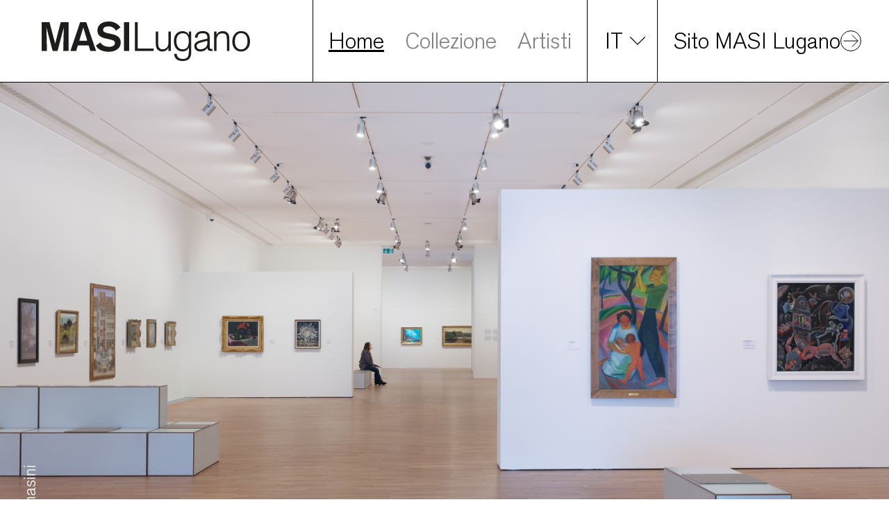

--- FILE ---
content_type: text/html; charset=utf-8
request_url: https://collezione.masilugano.ch/
body_size: 530
content:
<!DOCTYPE html><html lang="en"><head><meta charSet="utf-8"/><title>Collezione online | MASI Museo d&#x27;arte della Svizzera italiana</title><meta content="width=device-width, initial-scale=1.0, maximum-scale=5.0" name="viewport"/><meta name="next-head-count" content="3"/><link rel="preload" href="/_next/static/css/77bf2aa6eae88dad.css" as="style"/><link rel="stylesheet" href="/_next/static/css/77bf2aa6eae88dad.css" data-n-g=""/><noscript data-n-css=""></noscript><script defer="" nomodule="" src="/_next/static/chunks/polyfills-5cd94c89d3acac5f.js"></script><script src="/_next/static/chunks/webpack-fd795a6efd7d05f3.js" defer=""></script><script src="/_next/static/chunks/framework-23fae2aa38a89a3e.js" defer=""></script><script src="/_next/static/chunks/main-d768141d19966c1d.js" defer=""></script><script src="/_next/static/chunks/pages/_app-ef3a434c56732432.js" defer=""></script><script src="/_next/static/chunks/pages/index-fb7ae9129a607b98.js" defer=""></script><script src="/_next/static/O1wk50L3fAhD7MmnKFxUo/_buildManifest.js" defer=""></script><script src="/_next/static/O1wk50L3fAhD7MmnKFxUo/_ssgManifest.js" defer=""></script><script src="/_next/static/O1wk50L3fAhD7MmnKFxUo/_middlewareManifest.js" defer=""></script></head><body><div id="__next" data-reactroot=""></div><script id="__NEXT_DATA__" type="application/json">{"props":{"pageProps":{}},"page":"/","query":{},"buildId":"O1wk50L3fAhD7MmnKFxUo","nextExport":true,"autoExport":true,"isFallback":false,"scriptLoader":[]}</script></body></html>

--- FILE ---
content_type: text/html; charset=utf-8
request_url: https://collezione.masilugano.ch/it/
body_size: 7063
content:
<!DOCTYPE html><html lang="en"><head><meta charSet="utf-8"/><title>Collezione online | MASI Museo d&#x27;arte della Svizzera italiana</title><meta content="width=device-width, initial-scale=1.0, maximum-scale=5.0" name="viewport"/><meta property="og:type" content="website"/><meta name="twitter:card" content="summary"/><meta property="og:title" content="Esplorare la Collezione online"/><meta property="og:description" content="In questa sezione è possibile scoprire online una vasta selezione di opere d’arte provenienti dalle collezioni della Città di Lugano e dello Stato del Cantone Ticino - che il MASI gestisce dal 2015 - oltre che da enti e istituzioni pubbliche e private, che le hanno affidate in deposito al Museo. Il catalogo online, che comprende oltre 3&#x27;500 opere, viene costantemente ampliato e aggiornato."/><meta property="og:image" content="undefined/hero.jpg"/><meta property="og:image:secure_url" content="undefined/hero.jpg"/><meta property="og:image:type" content="image/jpeg"/><meta name="next-head-count" content="10"/><link rel="preload" href="/_next/static/css/77bf2aa6eae88dad.css" as="style"/><link rel="stylesheet" href="/_next/static/css/77bf2aa6eae88dad.css" data-n-g=""/><noscript data-n-css=""></noscript><script defer="" nomodule="" src="/_next/static/chunks/polyfills-5cd94c89d3acac5f.js"></script><script src="/_next/static/chunks/webpack-fd795a6efd7d05f3.js" defer=""></script><script src="/_next/static/chunks/framework-23fae2aa38a89a3e.js" defer=""></script><script src="/_next/static/chunks/main-d768141d19966c1d.js" defer=""></script><script src="/_next/static/chunks/pages/_app-ef3a434c56732432.js" defer=""></script><script src="/_next/static/chunks/190-ea0443dcce95c800.js" defer=""></script><script src="/_next/static/chunks/71-3b27f0f1fb38b7df.js" defer=""></script><script src="/_next/static/chunks/pages/%5Blng%5D-a8601ea3b0452272.js" defer=""></script><script src="/_next/static/O1wk50L3fAhD7MmnKFxUo/_buildManifest.js" defer=""></script><script src="/_next/static/O1wk50L3fAhD7MmnKFxUo/_ssgManifest.js" defer=""></script><script src="/_next/static/O1wk50L3fAhD7MmnKFxUo/_middlewareManifest.js" defer=""></script></head><body><div id="__next" data-reactroot=""><div class="next-zetcom-app-layout next-zetcom-app-masi next-zetcom-app-page-home next-zetcom-app-lng-it" data-scroll="0"><header id="header"><div class="container relative flex h-full w-full items-center justify-between desktop:justify-start "><div class="flex items-center justify-center border-hr desktop:h-full desktop:justify-center desktop:border-r desktop:pr-[70px]"><a class="flex h-auto w-auto flex-col items-start gap-[5px] sm:gap-[10px]  active" href="/it"><svg width="1em" height="1em" viewBox="0 0 340 68" fill="none" xmlns="http://www.w3.org/2000/svg" class="h-[40px] w-[200px] sm:h-[68px] sm:w-[340px]"><path fill="#fff" d="M0 0h340v68H0z"></path><g clip-path="url(#logo_svg__a)"><path d="M313.613 43.441c-1.787 1.884-3.935 2.826-6.447 2.826s-4.631-.892-6.358-2.678c-1.727-1.786-2.59-4.68-2.59-8.684 0-4.003.833-7.024 2.502-9.066 1.667-2.04 3.856-3.061 6.564-3.061 2.511 0 4.64.923 6.387 2.767 1.746 1.845 2.62 4.808 2.62 8.89 0 4.12-.893 7.123-2.678 9.006Zm3.061-19.28c-2.14-2.884-5.25-4.327-9.331-4.327-3.965 0-7.094 1.404-9.39 4.21-2.296 2.806-3.444 6.427-3.444 10.861 0 4.436 1.178 7.948 3.532 10.538 2.355 2.59 5.377 3.885 9.066 3.885 3.454 0 6.466-1.265 9.037-3.797C318.714 43 320 39.301 320 34.434c-.079-3.963-1.187-7.388-3.326-10.273Zm-26.521 8.507c0-3.845-.334-6.476-1.001-7.888-.589-1.256-1.57-2.374-2.943-3.356-1.375-.98-3.238-1.472-5.593-1.472-1.295 0-2.473.177-3.532.53-1.06.353-1.884.756-2.473 1.207a8 8 0 0 0-1.56 1.59c-.451.608-.756 1.07-.912 1.383a5.256 5.256 0 0 0-.354.883V20.54h-3.473v28.081h3.473V32.55c0-2.746.707-5.013 2.12-6.8 1.413-1.784 3.512-2.678 6.299-2.678 3.022 0 4.964 1.1 5.828 3.297.432 1.1.647 3.65.647 7.653v14.6h3.474V32.668Zm-32.379 8.183c-.668 1.57-1.884 2.846-3.65 3.827-1.766.981-3.552 1.471-5.357 1.471-1.884 0-3.297-.48-4.239-1.442-.941-.96-1.412-2.03-1.412-3.208 0-.274.019-.53.058-.766.197-1.49 1.354-2.687 3.474-3.59.98-.393 4.356-1.355 10.125-2.885l1.767-.471v2.119c0 2.16-.256 3.808-.766 4.945Zm8.301 5.004h-.589c-1.609 0-2.61-.353-3.002-1.06-.393-.706-.589-2.099-.589-4.18V28.313c0-5.652-3.435-8.478-10.302-8.478-3.179 0-5.72.806-7.624 2.414-1.904 1.61-3.032 3.866-3.385 6.77l3.827.648c0-2.355.568-4.072 1.707-5.151 1.138-1.079 3.1-1.62 5.887-1.62 2.355 0 4.033.55 5.033 1.65 1.001 1.099 1.502 2.453 1.502 4.061v2.178l-4.71 1.06c-5.063 1.139-8.674 2.384-10.832 3.738-2.159 1.354-3.238 3.347-3.238 5.976 0 2.159.765 3.973 2.296 5.445 1.531 1.472 3.709 2.208 6.534 2.208 2.747 0 4.995-.618 6.741-1.855 1.746-1.236 2.816-2.52 3.209-3.856 0 1.924.539 3.258 1.618 4.004 1.08.746 2.816 1.118 5.21 1.118h.707v-2.767Zm-49.598-19.957c1.668-1.962 3.876-2.943 6.623-2.943 5.808 0 8.713 3.729 8.713 11.185 0 3.847-.677 6.8-2.031 8.86-1.354 2.06-3.641 3.09-6.858 3.09-2.983 0-5.22-1.078-6.711-3.237-1.492-2.158-2.238-5.004-2.238-8.537 0-3.65.834-6.455 2.502-8.418Zm15.454-.177c-.471-1.726-1.58-3.12-3.326-4.18-1.747-1.059-3.719-1.589-5.917-1.589-3.454 0-6.358 1.198-8.713 3.591-2.354 2.395-3.532 6.025-3.532 10.891 0 4.474 1.109 8.056 3.326 10.744 2.217 2.69 5.171 4.033 8.86 4.033 1.609 0 3.041-.246 4.298-.736 1.256-.49 2.217-1.09 2.884-1.796.668-.706 1.168-1.354 1.502-1.942.333-.59.539-1.099.618-1.531v5.651c0 3.925-.609 6.76-1.825 8.507-1.217 1.746-3.494 2.62-6.829 2.62-1.452 0-2.718-.177-3.797-.53-1.08-.353-1.913-.765-2.502-1.236-.589-.471-1.08-1.1-1.472-1.884-.392-.786-.657-1.442-.795-1.972a18.778 18.778 0 0 1-.382-2.031l-3.65.647c.117 2.708 1.138 5.053 3.061 7.035 1.922 1.982 4.945 2.973 9.066 2.973 2.119 0 3.953-.255 5.504-.765 1.551-.51 2.757-1.158 3.621-1.943.863-.785 1.56-1.766 2.09-2.943.53-1.178.873-2.296 1.03-3.356.156-1.06.235-2.257.235-3.59V20.54h-3.355v5.18Zm-25.844-5.18h-3.473v14.188c0 3.729-.628 6.456-1.884 8.183-1.53 2.08-3.748 3.12-6.652 3.12-3.14 0-5.083-1.373-5.828-4.121-.315-1.216-.471-3.493-.471-6.83v-14.54h-3.532v13.775c0 4.318.254 7.32.765 9.008.589 1.884 1.678 3.346 3.267 4.386 1.59 1.039 3.385 1.56 5.387 1.56 4.277 0 7.26-1.903 8.948-5.71v5.062h3.473V20.541Zm-24.961 24.431h-22.959V7.06h-4.004v41.562h26.963v-3.65ZM146.04 7.06h-7.653v41.562h7.653V7.06ZM116.664 6c-5.102 0-9.115 1.207-12.039 3.62-2.924 2.414-4.386 5.525-4.386 9.331 0 1.57.256 2.973.766 4.21.509 1.236 1.128 2.247 1.854 3.031.726.786 1.668 1.483 2.826 2.09 1.157.61 2.208 1.06 3.149 1.354.942.295 2.041.58 3.297.854l5.299 1.177c3.022.668 5.111 1.335 6.269 2.002 1.157.668 1.737 1.786 1.737 3.356 0 1.727-.746 3.071-2.237 4.032-1.492.962-3.415 1.442-5.769 1.442-5.809 0-10.107-2.079-12.893-6.24l-6.535 4.533c1.727 3.023 4.239 5.26 7.536 6.712 3.296 1.451 6.848 2.178 10.655 2.178 1.57 0 3.13-.129 4.68-.383a20.947 20.947 0 0 0 4.71-1.383c1.59-.667 2.982-1.491 4.18-2.473 1.197-.98 2.178-2.267 2.943-3.856.766-1.59 1.148-3.365 1.148-5.328 0-2.001-.373-3.738-1.118-5.21-.746-1.471-1.825-2.668-3.238-3.59-1.413-.923-2.817-1.639-4.209-2.15-1.394-.51-3.032-.96-4.916-1.354l-4.356-.941a55.746 55.746 0 0 1-2.532-.59 22.673 22.673 0 0 1-2.001-.647c-.746-.274-1.305-.56-1.678-.853-.374-.295-.697-.687-.972-1.178-.274-.49-.412-1.05-.412-1.678 0-1.02.304-1.893.913-2.62.608-.725 1.383-1.255 2.325-1.589.942-.333 1.786-.56 2.532-.677a12.96 12.96 0 0 1 2.001-.177c4.71 0 8.321 2.061 10.832 6.182l6.417-4.769C129.321 8.807 123.729 6 116.664 6ZM74.16 33.669l5.77-19.133 5.71 19.133H74.16Zm10.067-26.61h-8.83l-14.07 41.563h8.36l2.413-8.124h15.6l2.414 8.124h8.301L84.227 7.06Zm-25.55 0H47.435l-8.007 30.849L31.303 7.06H20v41.562h7.594c0-.902-.255-12.284-.765-34.145l9.007 34.145h7.006l9.007-34.145-.766 34.145h7.595V7.06Z" fill="#1D1D1B"></path></g><defs><clipPath id="logo_svg__a"><path fill="#fff" transform="translate(20 6)" d="M0 0h300v56.986H0z"></path></clipPath></defs></svg></a></div><div class="absolute top-0 left-[110vw] h-[80px] w-full bg-white transition-all duration-300 ease-in-out sm:h-[119Spx] translate-x-0"></div><nav class="menu-wrapper menu-wrapper__closed" id="menu"><ul class="desktop:flex desktop:grow desktop:justify-center"><li><a class="Menu-Item group active" href="/it"><span>Home</span></a></li><li><a class="Menu-Item group" href="/it/collection"><span>Collezione</span></a></li><li><a class="Menu-Item group" href="/it/artists"><span>Artisti</span></a></li></ul><ul class=""><li></li><li><a class="Menu-Button group desktop:ml-[22px]" href="https://www.masilugano.ch/" rel="noreferrer" target="_blank">Sito MASI Lugano<svg width="1em" height="1em" viewBox="0 0 30 30" fill="none" xmlns="http://www.w3.org/2000/svg" class="flex h-[30px] w-[30px] group-hover:hidden"><rect x="0.5" y="0.5" width="29" height="29" rx="14.5" stroke="#000"></rect><path d="M4.688 15h20.625M16.875 6.563 25.313 15l-8.438 8.438" stroke="#000"></path></svg><svg width="1em" height="1em" viewBox="0 0 30 30" fill="none" xmlns="http://www.w3.org/2000/svg" class="hidden h-[30px] w-[30px] group-hover:flex"><rect x="0.5" y="0.5" width="29" height="29" rx="14.5" fill="#F2F2F2"></rect><rect x="0.5" y="0.5" width="29" height="29" rx="14.5" stroke="#000"></rect><path d="M5 15h20.62M16.875 6.563 25.313 15l-8.438 8.438" stroke="#000"></path></svg></a></li></ul></nav><button aria-label="Menu" class="block self-center desktop:hidden z-10 flex items-center"><div class="hamburg"><div class="line top-[2px] "></div><div class="line top-[7px] !left-[2px] !w-[10px] "></div><div class="line top-[12px] "></div></div><div class="text-[16px] font-light uppercase leading-none">Menu</div></button></div></header><div class="next-zetcom-app-content"><article class="Home-Page flex flex-col"><section class="container relative !px-0"><img alt="MASI Lugano" class="h-auto max-h-[760px] w-full max-w-full object-cover sm:h-full" src="/hero.jpg"/><div class="container absolute bottom-[24px] text-sm text-white px-[60px]"><div class="-rotate-90 origin-bottom-left">© Alfio Tommasini</div></div></section><section class="container mt-[41px]"><div class="Search-Box"><div aria-label="Cerca…" class="Search-Input-Wrapper"><div role="combobox" aria-haspopup="listbox" aria-owns="react-autowhatever-1" aria-expanded="false" class="react-autosuggest__container"><input type="text" value="" autoComplete="off" aria-autocomplete="list" aria-controls="react-autowhatever-1" class="SearchFormInput-input" aria-label="Cerca…" placeholder="Cerca…"/><div id="react-autowhatever-1" role="listbox" class="react-autosuggest__suggestions-container"></div></div><button type="button" class="SearchFormInput-buttonClear hidden"><img src="/icons/close.svg" alt="clear input button"/></button><button type="button" class="SearchFormInput-button"><img src="/icons/lupe.svg" alt="Cerca"/></button></div></div></section><section class="container mt-[70px] flex flex-col gap-[20px]"><div class="flex max-w-[1040px] flex-col gap-[50px] px-[20px]"><h1 class="Home-Page-Title">Esplorare la Collezione online</h1><div class="Home-Page-Lead">In questa sezione è possibile scoprire online una vasta selezione di opere d’arte provenienti dalle collezioni della Città di Lugano e dello Stato del Cantone Ticino - che il MASI gestisce dal 2015 - oltre che da enti e istituzioni pubbliche e private, che le hanno affidate in deposito al Museo. Il catalogo online, che comprende oltre 3&#x27;500 opere, viene costantemente ampliato e aggiornato.</div></div></section><section class="container mt-[60px]"><div class="Online-Collection"><div class="Preselection-Header"><div class="Preselection-Title">In evidenza</div><a class="Item-Link Preselection-Link hidden" href="/it/collection"><div class="hidden sm:block">[ show more ]</div><div class="sm:hidden"><svg width="20" height="20" viewBox="0 0 30 30" fill="none" xmlns="http://www.w3.org/2000/svg"><path d="M4.688 15h20.625M16.875 6.563 25.313 15l-8.438 8.438" stroke="#000"></path></svg></div></a></div><div class="Preselection-Grid"><a class="Preselection-Box group" href="/it/collection?f=6&amp;v=2"><img src="/multimedia/7/multimedia-141307.large.jpg" class="Preselection-Grid-Image" alt=""/><div class="Preselection-Box-Wrapper"><div class="Preselection-Box-Caption"><h2 class="Preselection-Box-Title">Prima del 1850</h2><p class="Preselection-Box-Body hidden"></p></div><div class="Preselection-Box-Icon"><svg width="1em" height="1em" viewBox="0 0 30 30" fill="none" xmlns="http://www.w3.org/2000/svg" class="flex h-[30px] w-[30px]"><rect x="0.5" y="0.5" width="29" height="29" rx="14.5" stroke="#000"></rect><path d="M4.688 15h20.625M16.875 6.563 25.313 15l-8.438 8.438" stroke="#000"></path></svg><svg width="1em" height="1em" viewBox="0 0 30 30" fill="none" xmlns="http://www.w3.org/2000/svg" class="hidden h-[30px] w-[30px]"><rect x="0.5" y="0.5" width="29" height="29" rx="14.5" fill="#F2F2F2"></rect><rect x="0.5" y="0.5" width="29" height="29" rx="14.5" stroke="#000"></rect><path d="M5 15h20.62M16.875 6.563 25.313 15l-8.438 8.438" stroke="#000"></path></svg></div></div></a><a class="Preselection-Box group" href="/it/collection?f=7&amp;v=2"><img src="/multimedia/9/multimedia-141309.large.jpg" class="Preselection-Grid-Image" alt=""/><div class="Preselection-Box-Wrapper"><div class="Preselection-Box-Caption"><h2 class="Preselection-Box-Title">1850-1950</h2><p class="Preselection-Box-Body hidden"></p></div><div class="Preselection-Box-Icon"><svg width="1em" height="1em" viewBox="0 0 30 30" fill="none" xmlns="http://www.w3.org/2000/svg" class="flex h-[30px] w-[30px]"><rect x="0.5" y="0.5" width="29" height="29" rx="14.5" stroke="#000"></rect><path d="M4.688 15h20.625M16.875 6.563 25.313 15l-8.438 8.438" stroke="#000"></path></svg><svg width="1em" height="1em" viewBox="0 0 30 30" fill="none" xmlns="http://www.w3.org/2000/svg" class="hidden h-[30px] w-[30px]"><rect x="0.5" y="0.5" width="29" height="29" rx="14.5" fill="#F2F2F2"></rect><rect x="0.5" y="0.5" width="29" height="29" rx="14.5" stroke="#000"></rect><path d="M5 15h20.62M16.875 6.563 25.313 15l-8.438 8.438" stroke="#000"></path></svg></div></div></a><a class="Preselection-Box group" href="/it/collection?f=8&amp;v=2"><img src="/multimedia/0/multimedia-141310.large.jpg" class="Preselection-Grid-Image" alt=""/><div class="Preselection-Box-Wrapper"><div class="Preselection-Box-Caption"><h2 class="Preselection-Box-Title">Dopo il 1950</h2><p class="Preselection-Box-Body hidden"></p></div><div class="Preselection-Box-Icon"><svg width="1em" height="1em" viewBox="0 0 30 30" fill="none" xmlns="http://www.w3.org/2000/svg" class="flex h-[30px] w-[30px]"><rect x="0.5" y="0.5" width="29" height="29" rx="14.5" stroke="#000"></rect><path d="M4.688 15h20.625M16.875 6.563 25.313 15l-8.438 8.438" stroke="#000"></path></svg><svg width="1em" height="1em" viewBox="0 0 30 30" fill="none" xmlns="http://www.w3.org/2000/svg" class="hidden h-[30px] w-[30px]"><rect x="0.5" y="0.5" width="29" height="29" rx="14.5" fill="#F2F2F2"></rect><rect x="0.5" y="0.5" width="29" height="29" rx="14.5" stroke="#000"></rect><path d="M5 15h20.62M16.875 6.563 25.313 15l-8.438 8.438" stroke="#000"></path></svg></div></div></a><a class="Preselection-Box group" href="/it/collection?f=9&amp;v=2"><img src="/multimedia/1/multimedia-141311.large.jpg" class="Preselection-Grid-Image" alt=""/><div class="Preselection-Box-Wrapper"><div class="Preselection-Box-Caption"><h2 class="Preselection-Box-Title">Nuove acquisizioni</h2><p class="Preselection-Box-Body hidden"></p></div><div class="Preselection-Box-Icon"><svg width="1em" height="1em" viewBox="0 0 30 30" fill="none" xmlns="http://www.w3.org/2000/svg" class="flex h-[30px] w-[30px]"><rect x="0.5" y="0.5" width="29" height="29" rx="14.5" stroke="#000"></rect><path d="M4.688 15h20.625M16.875 6.563 25.313 15l-8.438 8.438" stroke="#000"></path></svg><svg width="1em" height="1em" viewBox="0 0 30 30" fill="none" xmlns="http://www.w3.org/2000/svg" class="hidden h-[30px] w-[30px]"><rect x="0.5" y="0.5" width="29" height="29" rx="14.5" fill="#F2F2F2"></rect><rect x="0.5" y="0.5" width="29" height="29" rx="14.5" stroke="#000"></rect><path d="M5 15h20.62M16.875 6.563 25.313 15l-8.438 8.438" stroke="#000"></path></svg></div></div></a></div></div></section></article></div><footer id="footer"><div class="container flex flex-col"><div class="flex flex-col border border-b-0 border-hr"><div class="h-[92px] bg-primary"></div><hr class="border-hr"/><div class="grid gap-x-[20px] sm:grid-cols-2 desktop:grid-cols-4"><div class="flex flex-col p-[20px] pb-[19px]"><div class="text-sm">Enti fondatori</div><a class="" href="https://www4.ti.ch/tich/stato-e-organizzazione" rel="noreferrer" target="_blank"><img alt="" class="h-auto w-[239px]" src="/Logo-Repubblica-cantonale.jpg"/></a></div><div class="flex flex-col p-[20px] pb-[19px]"><div class="text-sm">Partner istituzionale</div><a class="" href="https://www.bak.admin.ch/bak/it/home.html" rel="noreferrer" target="_blank"><img alt="" class="h-auto w-[239px]" src="/Logo-Confederazione.jpg"/></a></div><div class="flex flex-col p-[20px] pb-[19px]"><div class="text-sm">Partner principale</div><a class="" href="https://www.ubs.com/ch/it.html" rel="noreferrer" target="_blank"><img alt="" class="h-auto w-[239px]" src="/Logo-UBS.jpg"/></a></div><div class="flex flex-col p-[20px] pb-[19px]"><div class="text-sm">Partner di ricerca scientifica</div><a class="" href="https://www.ibsafoundation.org/it/" rel="noreferrer" target="_blank"><img alt="" class="h-auto w-[239px]" src="/Logo-IBSA.jpg"/></a></div></div><hr class="border-hr"/><div class="h-[92px] bg-primary"></div><hr class="border-hr"/><div class="grid gap-x-[20px] sm:grid-cols-2 desktop:grid-cols-4"><div class="flex flex-col whitespace-pre-line p-[20px] pb-[22px]"><span class="mb-[16px] font-medium">Museo d’arte
                della Svizzera italiana</span><span><a href="tel:+41 (0)58 866 42 40">+41 (0)58 866 42 40</a></span><span><a href="mailto:info@masilugano.ch">info@masilugano.ch</a></span></div><div class="flex flex-col whitespace-pre-line p-[20px] pb-[22px]"><div class="flex items-center gap-[8px]"><svg width="1em" height="1em" viewBox="0 0 30 31" fill="none" xmlns="http://www.w3.org/2000/svg" class="flex h-[30px] w-[30px]"><path d="M4.688 15.5h20.625M16.875 7.063l8.438 8.437-8.438 8.438" stroke="#000"></path></svg><span><a class="" href="https://www.masilugano.ch/masi/info/sedi-espositive.html" rel="noreferrer" target="_blank">Sedi espositive</a></span></div><div class="flex items-center gap-[8px]"><svg width="1em" height="1em" viewBox="0 0 30 31" fill="none" xmlns="http://www.w3.org/2000/svg" class="flex h-[30px] w-[30px]"><path d="M4.688 15.5h20.625M16.875 7.063l8.438 8.437-8.438 8.438" stroke="#000"></path></svg><span><a class="" href="https://www.masilugano.ch/masi/legal/privacy-policy.html" rel="noreferrer" target="_blank">Copyright</a></span></div><div class="flex items-center gap-[8px]"><svg width="1em" height="1em" viewBox="0 0 30 31" fill="none" xmlns="http://www.w3.org/2000/svg" class="flex h-[30px] w-[30px]"><path d="M4.688 15.5h20.625M16.875 7.063l8.438 8.437-8.438 8.438" stroke="#000"></path></svg><span><a class="" href="https://www.masilugano.ch/masi/legal/disclaimer.html" rel="noreferrer" target="_blank">Disclaimer</a></span></div><div class="flex items-center gap-[8px]"><svg width="1em" height="1em" viewBox="0 0 30 31" fill="none" xmlns="http://www.w3.org/2000/svg" class="flex h-[30px] w-[30px]"><path d="M4.688 15.5h20.625M16.875 7.063l8.438 8.437-8.438 8.438" stroke="#000"></path></svg><span><a class="" href="https://www.iubenda.com/privacy-policy/81454203" rel="noreferrer" target="_blank">Privacy Policy</a></span></div><div class="flex items-center gap-[8px]"><svg width="1em" height="1em" viewBox="0 0 30 31" fill="none" xmlns="http://www.w3.org/2000/svg" class="flex h-[30px] w-[30px]"><path d="M4.688 15.5h20.625M16.875 7.063l8.438 8.437-8.438 8.438" stroke="#000"></path></svg><span><a class="" href="https://www.iubenda.com/privacy-policy/81454203/cookie-policy" rel="noreferrer" target="_blank">Cookie Policy</a></span></div></div></div><hr class="border-hr"/><div class="flex justify-end p-[20px] text-sm">© Per i diritti di utilizzo delle immagini, rivolgersi al museo</div></div></div></footer></div></div><script id="__NEXT_DATA__" type="application/json">{"props":{"pageProps":{"lng":"it","collections":[{"Multimedia":[{"thumb":"multimedia/7/multimedia-141307.small.jpg","full":"multimedia/7/multimedia-141307.large.jpg","mime":"image/jpeg","def":"true","description":""}],"OclTitleTxt_de":"Vor 1850","OclTypeVoc":{"LabelTxt":"In evidenza","LabelTxt_en":"Highlights","NodeId":"164714","LabelTxt_de":"Highlights"},"OclTitleTxt_fr":"Avant 1850","DefaultThumbnail":"multimedia/7/multimedia-141307.small.jpg","OclTitleTxt":"Prima del 1850","__lastModified":"2024-12-05 13:55:30.983","OclTitleTxt_en":"Before 1850","DefaultImage":"multimedia/7/multimedia-141307.large.jpg","OclSortLnu":"1","Id":"6","OclObjectRef":{"Items":[{"ReferencedId":"95194"},{"ReferencedId":"96047"},{"ReferencedId":"123927"},{"ReferencedId":"125522"},{"ReferencedId":"130226"},{"ReferencedId":"130380"},{"ReferencedId":"132876"}],"ModuleTxt":"Object","TotalSizeLnu":"7"}},{"Multimedia":[{"thumb":"multimedia/9/multimedia-141309.small.jpg","full":"multimedia/9/multimedia-141309.large.jpg","mime":"image/jpeg","def":"true","description":""}],"OclTitleTxt_de":"1850-1950","OclTypeVoc":{"LabelTxt":"In evidenza","LabelTxt_en":"Highlights","NodeId":"164714","LabelTxt_de":"Highlights"},"OclTitleTxt_fr":"1850-1950","DefaultThumbnail":"multimedia/9/multimedia-141309.small.jpg","OclTitleTxt":"1850-1950","__lastModified":"2024-12-05 14:02:42.410","OclTitleTxt_en":"1850-1950","DefaultImage":"multimedia/9/multimedia-141309.large.jpg","OclSortLnu":"2","Id":"7","OclObjectRef":{"Items":[{"ReferencedId":"95122"},{"ReferencedId":"95128"},{"ReferencedId":"95186"},{"ReferencedId":"95255"},{"ReferencedId":"95613"},{"ReferencedId":"129939"},{"ReferencedId":"130011"},{"ReferencedId":"130199"}],"ModuleTxt":"Object","TotalSizeLnu":"8"}},{"Multimedia":[{"thumb":"multimedia/0/multimedia-141310.small.jpg","full":"multimedia/0/multimedia-141310.large.jpg","mime":"image/jpeg","def":"true","description":""}],"OclTitleTxt_de":"Nach 1950","OclTypeVoc":{"LabelTxt":"In evidenza","LabelTxt_en":"Highlights","NodeId":"164714","LabelTxt_de":"Highlights"},"OclTitleTxt_fr":"Après 1950","DefaultThumbnail":"multimedia/0/multimedia-141310.small.jpg","OclTitleTxt":"Dopo il 1950","__lastModified":"2024-12-05 14:06:56.906","OclTitleTxt_en":"After 1950","DefaultImage":"multimedia/0/multimedia-141310.large.jpg","OclSortLnu":"3","Id":"8","OclObjectRef":{"Items":[{"ReferencedId":"95315"},{"ReferencedId":"95647"},{"ReferencedId":"96183"},{"ReferencedId":"99926"},{"ReferencedId":"115260"},{"ReferencedId":"123476"},{"ReferencedId":"135662"},{"ReferencedId":"140108"}],"ModuleTxt":"Object","TotalSizeLnu":"8"}},{"Multimedia":[{"thumb":"multimedia/1/multimedia-141311.small.jpg","full":"multimedia/1/multimedia-141311.large.jpg","mime":"image/jpeg","def":"true","description":""}],"OclTitleTxt_de":"Neue Erwerbe","OclTypeVoc":{"LabelTxt":"In evidenza","LabelTxt_en":"Highlights","NodeId":"164714","LabelTxt_de":"Highlights"},"OclTitleTxt_fr":"Nouvelles acquisitions","DefaultThumbnail":"multimedia/1/multimedia-141311.small.jpg","OclTitleTxt":"Nuove acquisizioni","__lastModified":"2024-12-05 14:16:20.939","OclTitleTxt_en":"New acquisitions","DefaultImage":"multimedia/1/multimedia-141311.large.jpg","OclSortLnu":"4","Id":"9","OclObjectRef":{"Items":[{"ReferencedId":"144682"},{"ReferencedId":"144794"},{"ReferencedId":"144962"},{"ReferencedId":"145023"},{"ReferencedId":"145084"},{"ReferencedId":"166587"},{"ReferencedId":"166588"}],"ModuleTxt":"Object","TotalSizeLnu":"7"}}]},"__N_SSG":true},"page":"/[lng]","query":{"lng":"it"},"buildId":"O1wk50L3fAhD7MmnKFxUo","isFallback":false,"gsp":true,"scriptLoader":[]}</script></body></html>

--- FILE ---
content_type: text/css; charset=utf-8
request_url: https://collezione.masilugano.ch/_next/static/css/77bf2aa6eae88dad.css
body_size: 112138
content:
:root{--color-bg:#fff;--color-text:#000;--color-primary:#e8e8e8;--color-secondary:#f2f2f2;--color-gallery:255,255,255;--color-hr:#000;--color-box:#e8e8e8;--color-btn-border:var(--color-text);--color-btn-hover:var(--color-text);--color-btn-bg-hover:var(--color-bg);--color-btn-full-bg:var(--color-text);--color-btn-full-bg-hover:var(--color-primary);--color-btn-full-text:var(--color-primary);--color-placeholder:var(--color-text);--color-placeholder-select:#666;--color-grid-header:#666;--color-link:var(--color-text);--color-link-hover:var(--color-text);--color-link-underline:transparent;--color-link-underline-hover:var(--color-text);--color-header:var(--color-bg);--color-header-text:var(--color-text);--color-header-link:var(--color-text);--color-header-link-hover:var(--color-text);--color-header-link-underline:var(--color-text);--color-header-link-underline-hover:var(--color-text);--color-footer:var(--color-bg);--color-footer-text:var(--color-text);--color-footer-link:var(--color-text);--color-footer-link-hover:var(--color-text);--color-footer-link-underline:transparent;--color-footer-link-underline-hover:var(--color-text);--color-item-link:var(--color-text);--color-item-link-hover:var(--color-text);--color-item-link-underline:transparent;--color-item-link-underline-hover:transparent;--color-input-border:var(--color-hr);--color-input-bg:var(--color-primary);--color-selection:var(--color-secondary);--color-selection-text:var(--color-text);--fs-xs:20px;--fs-xs-leading:24px;--fs-xs-tracking:0em;--fs-xs-weight:var(--fs-base-weight);--fs-sm:24px;--fs-sm-leading:34px;--fs-sm-tracking:0em;--fs-sm-weight:var(--fs-base-weight);--fs-base:28px;--fs-base-leading:36px;--fs-base-tracking:0em;--fs-base-weight:300;--fs-lg:32px;--fs-lg-leading:64px;--fs-lg-tracking:0em;--fs-lg-weight:var(--fs-base-weight);--fs-xl:40px;--fs-xl-leading:52px;--fs-xl-tracking:0em;--fs-xl-weight:var(--fs-base-weight);--fs-xxl:72px;--fs-xxl-leading:78px;--fs-xxl-tracking:0em;--fs-xxl-weight:var(--fs-base-weight)}
/*
! tailwindcss v3.2.7 | MIT License | https://tailwindcss.com
*/*,:after,:before{box-sizing:border-box;border:0 solid #e5e7eb}:after,:before{--tw-content:""}html{line-height:1.5;-webkit-text-size-adjust:100%;-moz-tab-size:4;-o-tab-size:4;tab-size:4;font-family:AkzidenzGroteskPro,ui-sans-serif,system-ui,-apple-system,BlinkMacSystemFont,Segoe UI,Roboto,Helvetica Neue,Arial,Noto Sans,sans-serif,Apple Color Emoji,Segoe UI Emoji,Segoe UI Symbol,Noto Color Emoji;font-feature-settings:normal}body{margin:0;line-height:inherit}hr{height:0;color:inherit;border-top-width:1px}abbr:where([title]){-webkit-text-decoration:underline dotted;text-decoration:underline dotted}h1,h2,h3,h4,h5,h6{font-size:inherit;font-weight:inherit}a{color:inherit;text-decoration:inherit}b,strong{font-weight:bolder}code,kbd,pre,samp{font-family:ui-monospace,SFMono-Regular,Menlo,Monaco,Consolas,Liberation Mono,Courier New,monospace;font-size:1em}small{font-size:80%}sub,sup{font-size:75%;line-height:0;position:relative;vertical-align:baseline}sub{bottom:-.25em}sup{top:-.5em}table{text-indent:0;border-color:inherit;border-collapse:collapse}button,input,optgroup,select,textarea{font-family:inherit;font-size:100%;font-weight:inherit;line-height:inherit;color:inherit;margin:0;padding:0}button,select{text-transform:none}[type=button],[type=reset],[type=submit],button{-webkit-appearance:button;background-color:transparent;background-image:none}:-moz-focusring{outline:auto}:-moz-ui-invalid{box-shadow:none}progress{vertical-align:baseline}::-webkit-inner-spin-button,::-webkit-outer-spin-button{height:auto}[type=search]{-webkit-appearance:textfield;outline-offset:-2px}::-webkit-search-decoration{-webkit-appearance:none}::-webkit-file-upload-button{-webkit-appearance:button;font:inherit}summary{display:list-item}blockquote,dd,dl,figure,h1,h2,h3,h4,h5,h6,hr,p,pre{margin:0}fieldset{margin:0}fieldset,legend{padding:0}menu,ol,ul{list-style:none;margin:0;padding:0}textarea{resize:vertical}input::-moz-placeholder,textarea::-moz-placeholder{opacity:1;color:#9ca3af}input::placeholder,textarea::placeholder{opacity:1;color:#9ca3af}[role=button],button{cursor:pointer}:disabled{cursor:default}audio,canvas,embed,iframe,img,object,svg,video{display:block;vertical-align:middle}img,video{max-width:100%;height:auto}[hidden]{display:none}#__next,body{min-height:100vh;width:100%;background-color:var(--color-bg);font-size:var(--fs-sm);line-height:var(--fs-sm-leading);letter-spacing:var(--fs-sm-tracking);font-weight:var(--fs-sm-weight);color:var(--color-text)}a{color:var(--color-link);text-decoration-line:underline;transition-property:all;transition-duration:.3s;transition-timing-function:cubic-bezier(.4,0,.2,1);text-decoration-color:var(--color-link-underline)}a:hover{text-decoration-color:var(--color-link-underline-hover);color:var(--color-link-hover)}button:focus{outline:none}select{background-color:var(--color-bg)}*,:after,:before{--tw-border-spacing-x:0;--tw-border-spacing-y:0;--tw-translate-x:0;--tw-translate-y:0;--tw-rotate:0;--tw-skew-x:0;--tw-skew-y:0;--tw-scale-x:1;--tw-scale-y:1;--tw-pan-x: ;--tw-pan-y: ;--tw-pinch-zoom: ;--tw-scroll-snap-strictness:proximity;--tw-ordinal: ;--tw-slashed-zero: ;--tw-numeric-figure: ;--tw-numeric-spacing: ;--tw-numeric-fraction: ;--tw-ring-inset: ;--tw-ring-offset-width:0px;--tw-ring-offset-color:#fff;--tw-ring-color:rgba(59,130,246,.5);--tw-ring-offset-shadow:0 0 #0000;--tw-ring-shadow:0 0 #0000;--tw-shadow:0 0 #0000;--tw-shadow-colored:0 0 #0000;--tw-blur: ;--tw-brightness: ;--tw-contrast: ;--tw-grayscale: ;--tw-hue-rotate: ;--tw-invert: ;--tw-saturate: ;--tw-sepia: ;--tw-drop-shadow: ;--tw-backdrop-blur: ;--tw-backdrop-brightness: ;--tw-backdrop-contrast: ;--tw-backdrop-grayscale: ;--tw-backdrop-hue-rotate: ;--tw-backdrop-invert: ;--tw-backdrop-opacity: ;--tw-backdrop-saturate: ;--tw-backdrop-sepia: }::backdrop{--tw-border-spacing-x:0;--tw-border-spacing-y:0;--tw-translate-x:0;--tw-translate-y:0;--tw-rotate:0;--tw-skew-x:0;--tw-skew-y:0;--tw-scale-x:1;--tw-scale-y:1;--tw-pan-x: ;--tw-pan-y: ;--tw-pinch-zoom: ;--tw-scroll-snap-strictness:proximity;--tw-ordinal: ;--tw-slashed-zero: ;--tw-numeric-figure: ;--tw-numeric-spacing: ;--tw-numeric-fraction: ;--tw-ring-inset: ;--tw-ring-offset-width:0px;--tw-ring-offset-color:#fff;--tw-ring-color:rgba(59,130,246,.5);--tw-ring-offset-shadow:0 0 #0000;--tw-ring-shadow:0 0 #0000;--tw-shadow:0 0 #0000;--tw-shadow-colored:0 0 #0000;--tw-blur: ;--tw-brightness: ;--tw-contrast: ;--tw-grayscale: ;--tw-hue-rotate: ;--tw-invert: ;--tw-saturate: ;--tw-sepia: ;--tw-drop-shadow: ;--tw-backdrop-blur: ;--tw-backdrop-brightness: ;--tw-backdrop-contrast: ;--tw-backdrop-grayscale: ;--tw-backdrop-hue-rotate: ;--tw-backdrop-invert: ;--tw-backdrop-opacity: ;--tw-backdrop-saturate: ;--tw-backdrop-sepia: }.container{width:100%;margin-right:auto;margin-left:auto;padding-right:15px;padding-left:15px}@media (min-width:320px){.container{max-width:320px}}@media (min-width:360px){.container{max-width:360px}}@media (min-width:640px){.container{max-width:640px;padding-right:40px;padding-left:40px}}@media (min-width:768px){.container{max-width:768px}}@media (min-width:1024px){.container{max-width:1024px}}@media (min-width:1100px){.container{max-width:1100px}}@media (min-width:1280px){.container{max-width:1280px}}@media (min-width:1480px){.container{max-width:1480px}}.container{max-width:100%}@media (min-width:1480px){.container{max-width:1440px}}.Item-Link{color:var(--color-item-link);text-decoration-line:underline;text-decoration-thickness:1px;text-underline-offset:8px}.Item-Link:hover{color:var(--color-item-link-hover)}.Item-Link{text-decoration-color:var(--color-item-link-underline)}.Item-Link:hover{text-decoration-color:var(--color-item-link-underline-hover)}.tippy-box[data-animation=fade][data-state=hidden]{opacity:0}[data-tippy-root]{max-width:calc(100vw - 10px)}.tippy-box{position:relative;background-color:#333;color:#fff;border-radius:4px;font-size:14px;line-height:1.4;white-space:normal;outline:0;transition-property:transform,visibility,opacity}.tippy-box[data-placement^=top]>.tippy-arrow{bottom:0}.tippy-box[data-placement^=top]>.tippy-arrow:before{bottom:-7px;left:0;border-width:8px 8px 0;border-top-color:initial;transform-origin:center top}.tippy-box[data-placement^=bottom]>.tippy-arrow{top:0}.tippy-box[data-placement^=bottom]>.tippy-arrow:before{top:-7px;left:0;border-width:0 8px 8px;border-bottom-color:initial;transform-origin:center bottom}.tippy-box[data-placement^=left]>.tippy-arrow{right:0}.tippy-box[data-placement^=left]>.tippy-arrow:before{border-width:8px 0 8px 8px;border-left-color:initial;right:-7px;transform-origin:center left}.tippy-box[data-placement^=right]>.tippy-arrow{left:0}.tippy-box[data-placement^=right]>.tippy-arrow:before{left:-7px;border-width:8px 8px 8px 0;border-right-color:initial;transform-origin:center right}.tippy-box[data-inertia][data-state=visible]{transition-timing-function:cubic-bezier(.54,1.5,.38,1.11)}.tippy-arrow{width:16px;height:16px;color:#333}.tippy-arrow:before{content:"";position:absolute;border-color:transparent;border-style:solid}.tippy-content{position:relative;padding:5px 9px;z-index:1}.tippy-box[data-theme~=light]{color:#26323d;box-shadow:0 0 20px 4px rgba(154,161,177,.15),0 4px 80px -8px rgba(36,40,47,.25),0 4px 4px -2px rgba(91,94,105,.15);background-color:#fff}.tippy-box[data-theme~=light][data-placement^=top]>.tippy-arrow:before{border-top-color:#fff}.tippy-box[data-theme~=light][data-placement^=bottom]>.tippy-arrow:before{border-bottom-color:#fff}.tippy-box[data-theme~=light][data-placement^=left]>.tippy-arrow:before{border-left-color:#fff}.tippy-box[data-theme~=light][data-placement^=right]>.tippy-arrow:before{border-right-color:#fff}.tippy-box[data-theme~=light]>.tippy-backdrop{background-color:#fff}.tippy-box[data-theme~=light]>.tippy-svg-arrow{fill:#fff}html{min-height:100vh;width:100%}body{overflow-y:scroll}h1{font-size:1.5rem;line-height:2rem}h2{font-size:var(--fs-xl);line-height:var(--fs-xl-leading);letter-spacing:var(--fs-xl-tracking);font-weight:var(--fs-xl-weight)}h3{font-size:var(--fs-lg);line-height:var(--fs-lg-leading);letter-spacing:var(--fs-lg-tracking);font-weight:var(--fs-lg-weight)}p{font-size:var(--fs-base);line-height:var(--fs-base-leading);letter-spacing:var(--fs-base-tracking);font-weight:var(--fs-base-weight)}:focus{outline:none}.page-break-avoid,img{display:block;page-break-before:auto;page-break-after:auto;page-break-inside:avoid}@media (min-width:768px){h1{font-size:1.875rem;line-height:2.25rem}h2{font-size:1.5rem;line-height:2rem}h3{font-size:var(--fs-xl);line-height:var(--fs-xl-leading);letter-spacing:var(--fs-xl-tracking);font-weight:var(--fs-xl-weight)}}.next-zetcom-app-layout{display:flex;min-height:100vh;width:100%;flex-direction:column}.next-zetcom-app-content{flex-grow:1}.next-zetcom-app-page-404 #header{display:none}@media (min-width:640px){.next-zetcom-app-page-404 #header{display:block}}.next-zetcom-app-page-404 #footer,.next-zetcom-app-page-404 #menu-lang{display:none}#menu-toggle:checked+#menu,#menu-toggle:checked~#menu-lang{display:block}.hover\:grow{transition:transform .3s;transform:scale(1)}.hover\:grow:hover{transform:scale(1.02)}.gradient\:clouds{background-color:#fff;background-image:linear-gradient(180deg,#ece9e6,#fff)}.ReactCollapse--collapse{transition:height .3s}.masonry-desandro-grid-item,.masonry-desandro-grid-sizer{width:calc(50% - 8px)}.masonry-desandro-gutter-sizer{width:16px}@media (min-width:768px){.masonry-desandro-grid-item,.masonry-desandro-grid-sizer{width:calc(33.33333% - 26.66667px)}.masonry-desandro-gutter-sizer{width:40px}}.masonry-grid-result{display:flex;margin-left:-40px;width:auto}.masonry-grid_column-result{padding-left:40px;background-clip:padding-box}.masonry-grid-related_works{display:flex;margin-left:-4px;width:auto}.masonry-grid_column-related_works{padding-left:4px;background-clip:padding-box}.effect-scaleup .animate{transform:scale(.6);animation:scaleUp .65s ease-in-out forwards}@keyframes scaleUp{0%{opacity:0}to{transform:scale(1);opacity:1}}.lds-ring{display:inline-block;position:relative;width:40px;height:40px}.lds-ring div{box-sizing:border-box;display:block;position:absolute;width:32px;height:32px;margin:4px;border-radius:50%;animation:lds-ring 1.2s cubic-bezier(.5,0,.5,1) infinite;border:4px solid transparent;border-top-color:#000}.lds-ring div:first-child{animation-delay:-.45s}.lds-ring div:nth-child(2){animation-delay:-.3s}.lds-ring div:nth-child(3){animation-delay:-.15s}@keyframes lds-ring{0%{transform:rotate(0deg)}to{transform:rotate(1turn)}}.lds-dual-ring{display:inline-block;width:40px;height:40px;vertical-align:middle;margin-left:1rem;transform:scale(.5) translateX(-50%)}.lds-dual-ring:after{content:" ";display:block;width:32px;height:32px;margin:4px;border-radius:50%;border-color:#000 transparent;border-style:solid;border-width:6px;animation:lds-dual-ring 1.2s linear infinite}@keyframes lds-dual-ring{0%{transform:rotate(0deg)}to{transform:rotate(1turn)}}.filters-wrapper{flex-wrap:wrap;max-height:300px;overflow:auto}.loading-mask{position:relative}.loading-mask:before{content:"";position:absolute;top:0;right:0;bottom:0;left:0;background-color:hsla(0,0%,100%,.5);z-index:10}.loading-mask:after{content:"";position:absolute;border-radius:50%;width:24px;height:24px;top:calc(50% - 12px);left:calc(50% - 12px);border-color:#000 transparent;border-style:solid;border-width:3px;animation:lds-dual-ring 1.2s linear infinite;filter:drop-shadow(0 0 2 rgba(0,0,0,.33))}.checkbox{line-height:24px}.checkbox input[type=checkbox]{opacity:0;position:absolute}.checkbox label{position:relative;display:inline-block;padding-left:32px;padding-top:5px}.checkbox label:after,.checkbox label:before{position:absolute;content:"";display:inline-block}.checkbox label:before{height:24px;width:24px;border:1px solid #666;border-radius:2px;left:0;top:3px}.checkbox label:after{height:10px;width:14px;border-left:2px solid #fff;border-bottom:2px solid #fff;transform:rotate(-45deg);left:5px;top:7px}.checkbox input[type=checkbox]+label:after{content:none}.checkbox input[type=checkbox]:checked+label:before{background-color:#666}.checkbox input[type=checkbox]:checked+label:after{content:""}.checkbox input[type=checkbox]:focus+label:before{outline:none}.loading{min-height:16rem;opacity:0;transform:scale(.5);transition:all .25s ease-in}.loaded,.loading-error{min-height:0;opacity:1;transform:scale(1)}.loading-error{height:48px;margin:64px 0}.ril__builtinButton:focus,.ril__navButtons:focus{outline:none}.ril-next-button,.ril-prev-button{border-radius:100%;padding:30px}.ril__caption,.ril__toolbar{background-color:transparent}.ReactModal__Overlay{z-index:32100}.next-zetcom-app-page-artistDetails .loading,.next-zetcom-app-page-collectionItem .loading{opacity:1;transform:scale(1);min-height:0}.Bookmark-wrapperIcon,.Bookmark-wrapperIcon:active,.Bookmark-wrapperIcon:focus,.Bookmark-wrapperIcon:hover,.Share-wrapperIcon,.Share-wrapperIcon:active,.Share-wrapperIcon:focus,.Share-wrapperIcon:hover{outline:none}.Form-input,.Form-select{display:block;border-bottom-width:1px;width:100%;--border-opacity:1;border-color:#a4a4a4;border-color:rgba(164,164,164,var(--border-opacity));--bg-opacity:1;background-color:#fff;background-color:rgba(255,255,255,var(--bg-opacity))}.Form-button{display:block;--bg-opacity:1;background-color:#bd9a5f;background-color:rgba(189,154,95,var(--bg-opacity));border-radius:9999px;padding:10px 20px;font-size:14px;line-height:20px;text-align:center;color:#fff;white-space:nowrap}.Form-label--title{position:relative;font-size:var(--fs-base);line-height:var(--fs-base-leading);letter-spacing:var(--fs-base-tracking);font-weight:var(--fs-base-weight);font-weight:400}.Form-label.required .Form-label--title:after{content:"*"}.Form-container{display:grid;grid-template-columns:repeat(6,minmax(0,1fr));gap:1.5rem}@media (min-width:768px){.Form-container{grid-template-columns:repeat(12,minmax(0,1fr))}}.Carousel-wrapper{width:100%;height:230px;background-color:#fff;margin-bottom:0}.Carousel-itemImage{position:absolute;height:100%;width:auto;left:50%;transform:translateX(-50%);z-index:2;cursor:pointer}.Carousel-dotImage{max-height:100px;width:auto}.Carousel-itemBlurWrapper{position:absolute;z-index:1;width:100%;height:460px;overflow:hidden}.Carousel-itemBlur{z-index:1;width:100%;height:460px;filter:blur(8px);background-position:50%;background-repeat:no-repeat;background-size:cover}.Carousel-arrow{position:absolute;outline:0;transition:all .5s;border-radius:35px;z-index:1000;border:0;background:rgba(0,0,0,.5);min-width:43px;min-height:43px;opacity:1;cursor:pointer;display:flex;justify-content:center;align-items:center}.Carousel-arrow svg{fill:#fff}.Carousel-arrow--right{right:calc(4% + 1px)}.Carousel-arrow--left{left:calc(4% + 1px)}.Carousel-thumbnail{border:none;margin:10px;outline:none;cursor:pointer}.Carousel-thumbnailSelected{border:none;margin:10px;transform:scale(1.1);cursor:pointer}.Carousel-wrapper .react-multi-carousel-dot-list{display:none}.Carousel-wrapper button:focus{outline:none}.Carousel-itemCell{height:230px}.Carousel-itemCell img{max-height:230px}.Carousel-creditLine{position:absolute;font-size:var(--fs-sm);line-height:var(--fs-sm-leading);letter-spacing:var(--fs-sm-tracking);font-weight:var(--fs-sm-weight);bottom:-2rem;right:1rem}.Carousel-tooltip{color:rgba(0,0,0,.87)}@media (min-width:640px){.Carousel-wrapper{height:460px}.Carousel-wrapper .react-multi-carousel-dot-list{display:flex}.Carousel-wrapperWithDots{margin-bottom:140px}.Carousel-carouselWithDots{padding-bottom:140px;max-width:100%}.Carousel-itemCell{position:relative;height:460px}.Carousel-itemCell img{max-height:460px;-o-object-fit:contain;object-fit:contain}.Carousel-creditLine{right:2rem}}.Carousel-pdf{display:flex;height:100%;align-items:center;justify-content:center;--tw-text-opacity:1;color:rgb(255 255 255/var(--tw-text-opacity))}.Carousel-pdf-icon{font-size:3.75rem;line-height:1;color:currentColor}.Carousel-slide-inner{display:flex;height:100%;width:24rem;flex-direction:column;align-items:center;justify-content:center;--tw-bg-opacity:1;background-color:rgb(0 0 0/var(--tw-bg-opacity))}.Carousel-pdf span{margin-top:2rem}@media print{.next-zetcom-app-page-portfolio #menu-lang{display:none}.next-zetcom-app-page-portfolio #header{box-shadow:none}}.masonry-preselection-grid-sizer{width:calc(33% - 1.5rem)}.masonry-preselection-gutter-sizer{width:1.5rem}.masonry-preselection-grid-item{max-width:calc(33% - 1.5rem)}@media (max-width:767px){.masonry-preselection-grid-sizer{width:calc(50% - 1.5rem)}.masonry-preselection-gutter-sizer{width:1.5rem}.masonry-preselection-grid-item{max-width:calc(50% - 1.5rem)}}.SearchFormInput-searchFiltersWrapper{display:flex;flex-direction:column}.SearchFormInput-searchFilterElement{flex-wrap:nowrap}.SearchFormInput-searchFilterButton{min-width:21px}.SearchFormInput-searchFilterInput{width:100%;flex-shrink:1;flex-grow:1}.SearchFormFilters-othersFilters{width:100%;padding-left:.5rem;padding-right:.5rem}@media (min-width:768px){.SearchFormFilters-othersFilters{width:33.333333%;padding-left:1.25rem}}.SearchFormResults-viewChangeBtn{margin-left:.5rem;cursor:pointer}.SearchFormResults-viewChangeBtn:focus{outline:2px solid transparent;outline-offset:2px}.SearchFormResults-sortingSelectLabel,.SearchFormResults-viewSelectLabel{margin-left:1rem;margin-right:1rem;display:none}.SearchFormResults-perPageLabel{margin-left:1rem;margin-right:1rem;display:inline-block}.SearchFormResults-perPageWrapper{width:100%;padding-bottom:1rem;text-align:right}@media (min-width:768px){.SearchFormResults-perPageWrapper{margin-left:1rem;width:auto;padding-bottom:0}}.SearchFormResults-sortingSelectWrapper{display:inline-block;width:100%}@media (min-width:768px){.SearchFormResults-sortingSelectWrapper{width:auto}}.SearchFormResults-sortingWrapper{width:100%;padding-bottom:1rem}@media (min-width:768px){.SearchFormResults-sortingWrapper{margin-left:1rem;width:auto;padding-bottom:0}}.SearchFormResultsNav{margin-bottom:4rem;display:flex;justify-content:space-between;font-size:var(--fs-sm);line-height:var(--fs-sm-leading);letter-spacing:var(--fs-sm-tracking);font-weight:var(--fs-sm-weight)}.react-autosuggest__container{position:relative}.react-autosuggest__input{width:100%;border-bottom-width:1px;padding-top:.5rem;padding-bottom:.5rem}.react-autosuggest__input--focused{outline:2px solid transparent;outline-offset:2px}.react-autosuggest__input--open{border-bottom-right-radius:0;border-bottom-left-radius:0}.react-autosuggest__suggestions-container{display:none}.react-autosuggest__suggestions-container--open{position:absolute;display:block;border-width:1px;--tw-bg-opacity:1;background-color:rgb(255 255 255/var(--tw-bg-opacity));min-width:280px;z-index:2;top:calc(100% + .5rem)}.react-autosuggest__suggestions-list{margin:0;list-style-type:none;padding:0}.react-autosuggest__suggestion{cursor:pointer;padding:.5rem}.react-autosuggest__suggestion--highlighted{background-color:var(--color-text);--tw-text-opacity:1;color:rgb(255 255 255/var(--tw-text-opacity))}@font-face{font-family:swiper-icons;src:url("data:application/font-woff;charset=utf-8;base64, [base64]//wADZ2x5ZgAAAywAAADMAAAD2MHtryVoZWFkAAABbAAAADAAAAA2E2+eoWhoZWEAAAGcAAAAHwAAACQC9gDzaG10eAAAAigAAAAZAAAArgJkABFsb2NhAAAC0AAAAFoAAABaFQAUGG1heHAAAAG8AAAAHwAAACAAcABAbmFtZQAAA/gAAAE5AAACXvFdBwlwb3N0AAAFNAAAAGIAAACE5s74hXjaY2BkYGAAYpf5Hu/j+W2+MnAzMYDAzaX6QjD6/4//Bxj5GA8AuRwMYGkAPywL13jaY2BkYGA88P8Agx4j+/8fQDYfA1AEBWgDAIB2BOoAeNpjYGRgYNBh4GdgYgABEMnIABJzYNADCQAACWgAsQB42mNgYfzCOIGBlYGB0YcxjYGBwR1Kf2WQZGhhYGBiYGVmgAFGBiQQkOaawtDAoMBQxXjg/wEGPcYDDA4wNUA2CCgwsAAAO4EL6gAAeNpj2M0gyAACqxgGNWBkZ2D4/wMA+xkDdgAAAHjaY2BgYGaAYBkGRgYQiAHyGMF8FgYHIM3DwMHABGQrMOgyWDLEM1T9/w8UBfEMgLzE////P/5//f/V/xv+r4eaAAeMbAxwIUYmIMHEgKYAYjUcsDAwsLKxc3BycfPw8jEQA/[base64]/uznmfPFBNODM2K7MTQ45YEAZqGP81AmGGcF3iPqOop0r1SPTaTbVkfUe4HXj97wYE+yNwWYxwWu4v1ugWHgo3S1XdZEVqWM7ET0cfnLGxWfkgR42o2PvWrDMBSFj/IHLaF0zKjRgdiVMwScNRAoWUoH78Y2icB/yIY09An6AH2Bdu/UB+yxopYshQiEvnvu0dURgDt8QeC8PDw7Fpji3fEA4z/PEJ6YOB5hKh4dj3EvXhxPqH/SKUY3rJ7srZ4FZnh1PMAtPhwP6fl2PMJMPDgeQ4rY8YT6Gzao0eAEA409DuggmTnFnOcSCiEiLMgxCiTI6Cq5DZUd3Qmp10vO0LaLTd2cjN4fOumlc7lUYbSQcZFkutRG7g6JKZKy0RmdLY680CDnEJ+UMkpFFe1RN7nxdVpXrC4aTtnaurOnYercZg2YVmLN/d/gczfEimrE/fs/bOuq29Zmn8tloORaXgZgGa78yO9/cnXm2BpaGvq25Dv9S4E9+5SIc9PqupJKhYFSSl47+Qcr1mYNAAAAeNptw0cKwkAAAMDZJA8Q7OUJvkLsPfZ6zFVERPy8qHh2YER+3i/BP83vIBLLySsoKimrqKqpa2hp6+jq6RsYGhmbmJqZSy0sraxtbO3sHRydnEMU4uR6yx7JJXveP7WrDycAAAAAAAH//wACeNpjYGRgYOABYhkgZgJCZgZNBkYGLQZtIJsFLMYAAAw3ALgAeNolizEKgDAQBCchRbC2sFER0YD6qVQiBCv/H9ezGI6Z5XBAw8CBK/m5iQQVauVbXLnOrMZv2oLdKFa8Pjuru2hJzGabmOSLzNMzvutpB3N42mNgZGBg4GKQYzBhYMxJLMlj4GBgAYow/P/PAJJhLM6sSoWKfWCAAwDAjgbRAAB42mNgYGBkAIIbCZo5IPrmUn0hGA0AO8EFTQAA");font-weight:400;font-style:normal}:root{--swiper-theme-color:#007aff}.swiper{margin-left:auto;margin-right:auto;position:relative;overflow:hidden;list-style:none;padding:0;z-index:1}.swiper-vertical>.swiper-wrapper{flex-direction:column}.swiper-wrapper{position:relative;width:100%;height:100%;z-index:1;display:flex;transition-property:transform;box-sizing:content-box}.swiper-android .swiper-slide,.swiper-wrapper{transform:translateZ(0)}.swiper-pointer-events{touch-action:pan-y}.swiper-pointer-events.swiper-vertical{touch-action:pan-x}.swiper-slide{flex-shrink:0;width:100%;height:100%;position:relative;transition-property:transform}.swiper-slide-invisible-blank{visibility:hidden}.swiper-autoheight,.swiper-autoheight .swiper-slide{height:auto}.swiper-autoheight .swiper-wrapper{align-items:flex-start;transition-property:transform,height}.swiper-backface-hidden .swiper-slide{transform:translateZ(0);backface-visibility:hidden}.swiper-3d,.swiper-3d.swiper-css-mode .swiper-wrapper{perspective:1200px}.swiper-3d .swiper-cube-shadow,.swiper-3d .swiper-slide,.swiper-3d .swiper-slide-shadow,.swiper-3d .swiper-slide-shadow-bottom,.swiper-3d .swiper-slide-shadow-left,.swiper-3d .swiper-slide-shadow-right,.swiper-3d .swiper-slide-shadow-top,.swiper-3d .swiper-wrapper{transform-style:preserve-3d}.swiper-3d .swiper-slide-shadow,.swiper-3d .swiper-slide-shadow-bottom,.swiper-3d .swiper-slide-shadow-left,.swiper-3d .swiper-slide-shadow-right,.swiper-3d .swiper-slide-shadow-top{position:absolute;left:0;top:0;width:100%;height:100%;pointer-events:none;z-index:10}.swiper-3d .swiper-slide-shadow{background:rgba(0,0,0,.15)}.swiper-3d .swiper-slide-shadow-left{background-image:linear-gradient(270deg,rgba(0,0,0,.5),transparent)}.swiper-3d .swiper-slide-shadow-right{background-image:linear-gradient(90deg,rgba(0,0,0,.5),transparent)}.swiper-3d .swiper-slide-shadow-top{background-image:linear-gradient(0deg,rgba(0,0,0,.5),transparent)}.swiper-3d .swiper-slide-shadow-bottom{background-image:linear-gradient(180deg,rgba(0,0,0,.5),transparent)}.swiper-css-mode>.swiper-wrapper{overflow:auto;scrollbar-width:none;-ms-overflow-style:none}.swiper-css-mode>.swiper-wrapper::-webkit-scrollbar{display:none}.swiper-css-mode>.swiper-wrapper>.swiper-slide{scroll-snap-align:start start}.swiper-horizontal.swiper-css-mode>.swiper-wrapper{scroll-snap-type:x mandatory}.swiper-vertical.swiper-css-mode>.swiper-wrapper{scroll-snap-type:y mandatory}.swiper-centered>.swiper-wrapper:before{content:"";flex-shrink:0;order:9999}.swiper-centered.swiper-horizontal>.swiper-wrapper>.swiper-slide:first-child{margin-inline-start:var(--swiper-centered-offset-before)}.swiper-centered.swiper-horizontal>.swiper-wrapper:before{height:100%;min-height:1px;width:var(--swiper-centered-offset-after)}.swiper-centered.swiper-vertical>.swiper-wrapper>.swiper-slide:first-child{margin-block-start:var(--swiper-centered-offset-before)}.swiper-centered.swiper-vertical>.swiper-wrapper:before{width:100%;min-width:1px;height:var(--swiper-centered-offset-after)}.swiper-centered>.swiper-wrapper>.swiper-slide{scroll-snap-align:center center}.swiper-virtual .swiper-slide{-webkit-backface-visibility:hidden;transform:translateZ(0)}.swiper-virtual.swiper-css-mode .swiper-wrapper:after{content:"";position:absolute;left:0;top:0;pointer-events:none}.swiper-virtual.swiper-css-mode.swiper-horizontal .swiper-wrapper:after{height:1px;width:var(--swiper-virtual-size)}.swiper-virtual.swiper-css-mode.swiper-vertical .swiper-wrapper:after{width:1px;height:var(--swiper-virtual-size)}:root{--swiper-navigation-size:44px}.swiper-button-next,.swiper-button-prev{position:absolute;top:50%;width:calc(var(--swiper-navigation-size)/ 44 * 27);height:var(--swiper-navigation-size);margin-top:calc(0px - (var(--swiper-navigation-size)/ 2));z-index:10;cursor:pointer;display:flex;align-items:center;justify-content:center;color:var(--swiper-navigation-color,var(--swiper-theme-color))}.swiper-button-next.swiper-button-disabled,.swiper-button-prev.swiper-button-disabled{opacity:.35;cursor:auto;pointer-events:none}.swiper-button-next.swiper-button-hidden,.swiper-button-prev.swiper-button-hidden{opacity:0;cursor:auto;pointer-events:none}.swiper-navigation-disabled .swiper-button-next,.swiper-navigation-disabled .swiper-button-prev{display:none!important}.swiper-button-next:after,.swiper-button-prev:after{font-family:swiper-icons;font-size:var(--swiper-navigation-size);text-transform:none!important;letter-spacing:0;font-variant:normal;line-height:1}.swiper-button-prev,.swiper-rtl .swiper-button-next{left:10px;right:auto}.swiper-button-prev:after,.swiper-rtl .swiper-button-next:after{content:"prev"}.swiper-button-next,.swiper-rtl .swiper-button-prev{right:10px;left:auto}.swiper-button-next:after,.swiper-rtl .swiper-button-prev:after{content:"next"}.swiper-button-lock{display:none}.swiper-pagination{position:absolute;text-align:center;transition:opacity .3s;transform:translateZ(0);z-index:10}.swiper-pagination.swiper-pagination-hidden{opacity:0}.swiper-pagination-disabled>.swiper-pagination,.swiper-pagination.swiper-pagination-disabled{display:none!important}.swiper-horizontal>.swiper-pagination-bullets,.swiper-pagination-bullets.swiper-pagination-horizontal,.swiper-pagination-custom,.swiper-pagination-fraction{bottom:10px;left:0;width:100%}.swiper-pagination-bullets-dynamic{overflow:hidden;font-size:0}.swiper-pagination-bullets-dynamic .swiper-pagination-bullet{transform:scale(.33);position:relative}.swiper-pagination-bullets-dynamic .swiper-pagination-bullet-active,.swiper-pagination-bullets-dynamic .swiper-pagination-bullet-active-main{transform:scale(1)}.swiper-pagination-bullets-dynamic .swiper-pagination-bullet-active-prev{transform:scale(.66)}.swiper-pagination-bullets-dynamic .swiper-pagination-bullet-active-prev-prev{transform:scale(.33)}.swiper-pagination-bullets-dynamic .swiper-pagination-bullet-active-next{transform:scale(.66)}.swiper-pagination-bullets-dynamic .swiper-pagination-bullet-active-next-next{transform:scale(.33)}.swiper-pagination-bullet{width:var(--swiper-pagination-bullet-width,var(--swiper-pagination-bullet-size,8px));height:var(--swiper-pagination-bullet-height,var(--swiper-pagination-bullet-size,8px));display:inline-block;border-radius:50%;background:var(--swiper-pagination-bullet-inactive-color,#000);opacity:var(--swiper-pagination-bullet-inactive-opacity,.2)}button.swiper-pagination-bullet{border:none;margin:0;padding:0;box-shadow:none;-webkit-appearance:none;-moz-appearance:none;appearance:none}.swiper-pagination-clickable .swiper-pagination-bullet{cursor:pointer}.swiper-pagination-bullet:only-child{display:none!important}.swiper-pagination-bullet-active{opacity:var(--swiper-pagination-bullet-opacity,1);background:var(--swiper-pagination-color,var(--swiper-theme-color))}.swiper-pagination-vertical.swiper-pagination-bullets,.swiper-vertical>.swiper-pagination-bullets{right:10px;top:50%;transform:translate3d(0,-50%,0)}.swiper-pagination-vertical.swiper-pagination-bullets .swiper-pagination-bullet,.swiper-vertical>.swiper-pagination-bullets .swiper-pagination-bullet{margin:var(--swiper-pagination-bullet-vertical-gap,6px) 0;display:block}.swiper-pagination-vertical.swiper-pagination-bullets.swiper-pagination-bullets-dynamic,.swiper-vertical>.swiper-pagination-bullets.swiper-pagination-bullets-dynamic{top:50%;transform:translateY(-50%);width:8px}.swiper-pagination-vertical.swiper-pagination-bullets.swiper-pagination-bullets-dynamic .swiper-pagination-bullet,.swiper-vertical>.swiper-pagination-bullets.swiper-pagination-bullets-dynamic .swiper-pagination-bullet{display:inline-block;transition:transform .2s,top .2s}.swiper-horizontal>.swiper-pagination-bullets .swiper-pagination-bullet,.swiper-pagination-horizontal.swiper-pagination-bullets .swiper-pagination-bullet{margin:0 var(--swiper-pagination-bullet-horizontal-gap,4px)}.swiper-horizontal>.swiper-pagination-bullets.swiper-pagination-bullets-dynamic,.swiper-pagination-horizontal.swiper-pagination-bullets.swiper-pagination-bullets-dynamic{left:50%;transform:translateX(-50%);white-space:nowrap}.swiper-horizontal>.swiper-pagination-bullets.swiper-pagination-bullets-dynamic .swiper-pagination-bullet,.swiper-pagination-horizontal.swiper-pagination-bullets.swiper-pagination-bullets-dynamic .swiper-pagination-bullet{transition:transform .2s,left .2s}.swiper-horizontal.swiper-rtl>.swiper-pagination-bullets-dynamic .swiper-pagination-bullet{transition:transform .2s,right .2s}.swiper-pagination-progressbar{background:rgba(0,0,0,.25);position:absolute}.swiper-pagination-progressbar .swiper-pagination-progressbar-fill{background:var(--swiper-pagination-color,var(--swiper-theme-color));position:absolute;left:0;top:0;width:100%;height:100%;transform:scale(0);transform-origin:left top}.swiper-rtl .swiper-pagination-progressbar .swiper-pagination-progressbar-fill{transform-origin:right top}.swiper-horizontal>.swiper-pagination-progressbar,.swiper-pagination-progressbar.swiper-pagination-horizontal,.swiper-pagination-progressbar.swiper-pagination-vertical.swiper-pagination-progressbar-opposite,.swiper-vertical>.swiper-pagination-progressbar.swiper-pagination-progressbar-opposite{width:100%;height:4px;left:0;top:0}.swiper-horizontal>.swiper-pagination-progressbar.swiper-pagination-progressbar-opposite,.swiper-pagination-progressbar.swiper-pagination-horizontal.swiper-pagination-progressbar-opposite,.swiper-pagination-progressbar.swiper-pagination-vertical,.swiper-vertical>.swiper-pagination-progressbar{width:4px;height:100%;left:0;top:0}.swiper-pagination-lock{display:none}.swiper-scrollbar{border-radius:10px;position:relative;-ms-touch-action:none;background:rgba(0,0,0,.1)}.swiper-scrollbar-disabled>.swiper-scrollbar,.swiper-scrollbar.swiper-scrollbar-disabled{display:none!important}.swiper-horizontal>.swiper-scrollbar,.swiper-scrollbar.swiper-scrollbar-horizontal{position:absolute;left:1%;bottom:3px;z-index:50;height:5px;width:98%}.swiper-scrollbar.swiper-scrollbar-vertical,.swiper-vertical>.swiper-scrollbar{position:absolute;right:3px;top:1%;z-index:50;width:5px;height:98%}.swiper-scrollbar-drag{height:100%;width:100%;position:relative;background:rgba(0,0,0,.5);border-radius:10px;left:0;top:0}.swiper-scrollbar-cursor-drag{cursor:move}.swiper-scrollbar-lock{display:none}.swiper-zoom-container{width:100%;height:100%;display:flex;justify-content:center;align-items:center;text-align:center}.swiper-zoom-container>canvas,.swiper-zoom-container>img,.swiper-zoom-container>svg{max-width:100%;max-height:100%;-o-object-fit:contain;object-fit:contain}.swiper-slide-zoomed{cursor:move}.swiper-lazy-preloader{width:42px;height:42px;position:absolute;left:50%;top:50%;margin-left:-21px;margin-top:-21px;z-index:10;transform-origin:50%;box-sizing:border-box;border-radius:50%;border:4px solid var(--swiper-preloader-color,var(--swiper-theme-color));border-top:4px solid transparent}.swiper-watch-progress .swiper-slide-visible .swiper-lazy-preloader,.swiper:not(.swiper-watch-progress) .swiper-lazy-preloader{animation:swiper-preloader-spin 1s linear infinite}.swiper-lazy-preloader-white{--swiper-preloader-color:#fff}.swiper-lazy-preloader-black{--swiper-preloader-color:#000}@keyframes swiper-preloader-spin{0%{transform:rotate(0deg)}to{transform:rotate(1turn)}}.swiper .swiper-notification{position:absolute;left:0;top:0;pointer-events:none;opacity:0;z-index:-1000}.swiper-free-mode>.swiper-wrapper{transition-timing-function:ease-out;margin:0 auto}.swiper-grid>.swiper-wrapper{flex-wrap:wrap}.swiper-grid-column>.swiper-wrapper{flex-wrap:wrap;flex-direction:column}.swiper-fade.swiper-free-mode .swiper-slide{transition-timing-function:ease-out}.swiper-fade .swiper-slide{pointer-events:none;transition-property:opacity}.swiper-fade .swiper-slide .swiper-slide{pointer-events:none}.swiper-fade .swiper-slide-active,.swiper-fade .swiper-slide-active .swiper-slide-active{pointer-events:auto}.swiper-cube{overflow:visible}.swiper-cube .swiper-slide{pointer-events:none;backface-visibility:hidden;z-index:1;visibility:hidden;transform-origin:0 0;width:100%;height:100%}.swiper-cube .swiper-slide .swiper-slide{pointer-events:none}.swiper-cube.swiper-rtl .swiper-slide{transform-origin:100% 0}.swiper-cube .swiper-slide-active,.swiper-cube .swiper-slide-active .swiper-slide-active{pointer-events:auto}.swiper-cube .swiper-slide-active,.swiper-cube .swiper-slide-next,.swiper-cube .swiper-slide-next+.swiper-slide,.swiper-cube .swiper-slide-prev{pointer-events:auto;visibility:visible}.swiper-cube .swiper-slide-shadow-bottom,.swiper-cube .swiper-slide-shadow-left,.swiper-cube .swiper-slide-shadow-right,.swiper-cube .swiper-slide-shadow-top{z-index:0;backface-visibility:hidden}.swiper-cube .swiper-cube-shadow{position:absolute;left:0;bottom:0;width:100%;height:100%;opacity:.6;z-index:0}.swiper-cube .swiper-cube-shadow:before{content:"";background:#000;position:absolute;left:0;top:0;bottom:0;right:0;filter:blur(50px)}.swiper-flip{overflow:visible}.swiper-flip .swiper-slide{pointer-events:none;backface-visibility:hidden;z-index:1}.swiper-flip .swiper-slide .swiper-slide{pointer-events:none}.swiper-flip .swiper-slide-active,.swiper-flip .swiper-slide-active .swiper-slide-active{pointer-events:auto}.swiper-flip .swiper-slide-shadow-bottom,.swiper-flip .swiper-slide-shadow-left,.swiper-flip .swiper-slide-shadow-right,.swiper-flip .swiper-slide-shadow-top{z-index:0;backface-visibility:hidden}.swiper-creative .swiper-slide{backface-visibility:hidden;overflow:hidden;transition-property:transform,opacity,height}.swiper-cards{overflow:visible}.swiper-cards .swiper-slide{transform-origin:center bottom;backface-visibility:hidden;overflow:hidden}@keyframes closeWindow{0%{opacity:1}to{opacity:0}}.ril__outer{background-color:rgba(0,0,0,.85);outline:none;top:0;left:0;right:0;bottom:0;z-index:1000;width:100%;height:100%;-ms-content-zooming:none;-ms-user-select:none;-ms-touch-select:none;touch-action:none}.ril__outerClosing{opacity:0}.ril__image,.ril__imageNext,.ril__imagePrev,.ril__inner{position:absolute;top:0;left:0;right:0;bottom:0}.ril__image,.ril__imageNext,.ril__imagePrev{margin:auto;max-width:none;-ms-content-zooming:none;-ms-user-select:none;-ms-touch-select:none;touch-action:none}.ril__imageDiscourager{background-repeat:no-repeat;background-position:50%;background-size:contain}.ril__navButtons{border:none;position:absolute;top:0;bottom:0;width:20px;height:34px;padding:40px 30px;margin:auto;cursor:pointer;opacity:.7}.ril__navButtons:hover{opacity:1}.ril__navButtons:active{opacity:.7}.ril__navButtonPrev{left:0;background:rgba(0,0,0,.2) url("[data-uri]") no-repeat 50%}.ril__navButtonNext{right:0;background:rgba(0,0,0,.2) url("[data-uri]") no-repeat 50%}.ril__downloadBlocker{position:absolute;top:0;left:0;right:0;bottom:0;background-image:url("[data-uri]");background-size:cover}.ril__caption,.ril__toolbar{background-color:rgba(0,0,0,.5);position:absolute;left:0;right:0;display:flex;justify-content:space-between}.ril__caption{bottom:0;max-height:150px;overflow:auto}.ril__captionContent{padding:10px 20px;color:#fff}.ril__toolbar{top:0;height:50px}.ril__toolbarSide{height:50px;margin:0}.ril__toolbarLeftSide{padding-left:20px;padding-right:0;flex:0 1 auto;overflow:hidden;text-overflow:ellipsis}.ril__toolbarRightSide{padding-left:0;padding-right:20px;flex:0 0 auto}.ril__toolbarItem{display:inline-block;line-height:50px;padding:0;color:#fff;font-size:120%;max-width:100%;overflow:hidden;text-overflow:ellipsis;white-space:nowrap}.ril__toolbarItemChild{vertical-align:middle}.ril__builtinButton{width:40px;height:35px;cursor:pointer;border:none;opacity:.7}.ril__builtinButton:hover{opacity:1}.ril__builtinButton:active{outline:none}.ril__builtinButtonDisabled{cursor:default;opacity:.5}.ril__builtinButtonDisabled:hover{opacity:.5}.ril__closeButton{background:url("[data-uri]") no-repeat 50%}.ril__zoomInButton{background:url("[data-uri]") no-repeat 50%}.ril__zoomOutButton{background:url("[data-uri]") no-repeat 50%}.ril__outerAnimating{animation-name:closeWindow}@keyframes pointFade{0%,19.999%,to{opacity:0}20%{opacity:1}}.ril__loadingCircle{width:60px;height:60px;position:relative}.ril__loadingCirclePoint{width:100%;height:100%;position:absolute;left:0;top:0}.ril__loadingCirclePoint:before{content:"";display:block;margin:0 auto;width:11%;height:30%;background-color:#fff;border-radius:30%;animation:pointFade .8s ease-in-out infinite both}.ril__loadingCirclePoint:first-of-type{transform:rotate(0deg)}.ril__loadingCirclePoint:first-of-type:before,.ril__loadingCirclePoint:nth-of-type(7):before{animation-delay:-.8s}.ril__loadingCirclePoint:nth-of-type(2){transform:rotate(30deg)}.ril__loadingCirclePoint:nth-of-type(8){transform:rotate(210deg)}.ril__loadingCirclePoint:nth-of-type(2):before,.ril__loadingCirclePoint:nth-of-type(8):before{animation-delay:-666ms}.ril__loadingCirclePoint:nth-of-type(3){transform:rotate(60deg)}.ril__loadingCirclePoint:nth-of-type(9){transform:rotate(240deg)}.ril__loadingCirclePoint:nth-of-type(3):before,.ril__loadingCirclePoint:nth-of-type(9):before{animation-delay:-533ms}.ril__loadingCirclePoint:nth-of-type(4){transform:rotate(90deg)}.ril__loadingCirclePoint:nth-of-type(10){transform:rotate(270deg)}.ril__loadingCirclePoint:nth-of-type(10):before,.ril__loadingCirclePoint:nth-of-type(4):before{animation-delay:-.4s}.ril__loadingCirclePoint:nth-of-type(5){transform:rotate(120deg)}.ril__loadingCirclePoint:nth-of-type(11){transform:rotate(300deg)}.ril__loadingCirclePoint:nth-of-type(11):before,.ril__loadingCirclePoint:nth-of-type(5):before{animation-delay:-266ms}.ril__loadingCirclePoint:nth-of-type(6){transform:rotate(150deg)}.ril__loadingCirclePoint:nth-of-type(12){transform:rotate(330deg)}.ril__loadingCirclePoint:nth-of-type(12):before,.ril__loadingCirclePoint:nth-of-type(6):before{animation-delay:-133ms}.ril__loadingCirclePoint:nth-of-type(7){transform:rotate(180deg)}.ril__loadingCirclePoint:nth-of-type(13){transform:rotate(1turn)}.ril__loadingCirclePoint:nth-of-type(13):before,.ril__loadingCirclePoint:nth-of-type(7):before{animation-delay:0ms}.ril__loadingContainer{position:absolute;top:0;right:0;bottom:0;left:0}.ril__imageNext .ril__loadingContainer,.ril__imagePrev .ril__loadingContainer{display:none}.ril__errorContainer{position:absolute;top:0;right:0;bottom:0;left:0;display:flex;align-items:center;justify-content:center;color:#fff}.ril__imageNext .ril__errorContainer,.ril__imagePrev .ril__errorContainer{display:none}.ril__loadingContainer__icon{color:#fff;position:absolute;top:50%;left:50%;transform:translateX(-50%) translateY(-50%)}@font-face{font-family:AkzidenzGroteskPro;src:url(/fonts/AkzidenzGroteskPro-Light.ttf) format("truetype");font-weight:300;font-style:normal}@font-face{font-family:AkzidenzGroteskPro;src:url(/fonts/AkzidenzGroteskPro-Md.ttf) format("truetype");font-weight:500;font-style:normal}.SearchFormResults-headerWrapper-results-is-not-empty{display:flex;flex-wrap:wrap;align-items:center;gap:1.25rem;font-size:var(--fs-xs)!important;line-height:var(--fs-xs-leading)!important;letter-spacing:var(--fs-xs-tracking)!important;font-weight:var(--fs-xs-weight)!important}.SearchFormResults-headerColInfo{flex-grow:1}.SearchFormResults-headerColInfo h3,.SearchFormResults-headerColInfo span{font-size:var(--fs-xs)!important;line-height:var(--fs-xs-leading)!important;letter-spacing:var(--fs-xs-tracking)!important;font-weight:var(--fs-xs-weight)!important}span.resultsDivider{display:none}.resultsShowing{margin-left:20px;text-transform:capitalize}.Grid-Item,.masonry-desandro-grid-item{border-width:1px;border-color:var(--color-hr)}.SearchFormResults-resultGridWrapper{width:100%;margin-right:auto;margin-left:auto;padding-right:15px;padding-left:15px}@media (min-width:320px){.SearchFormResults-resultGridWrapper{max-width:320px}}@media (min-width:360px){.SearchFormResults-resultGridWrapper{max-width:360px}}@media (min-width:640px){.SearchFormResults-resultGridWrapper{max-width:640px;padding-right:40px;padding-left:40px}}@media (min-width:768px){.SearchFormResults-resultGridWrapper{max-width:768px}}@media (min-width:1024px){.SearchFormResults-resultGridWrapper{max-width:1024px}}@media (min-width:1100px){.SearchFormResults-resultGridWrapper{max-width:1100px}}@media (min-width:1280px){.SearchFormResults-resultGridWrapper{max-width:1280px}}@media (min-width:1480px){.SearchFormResults-resultGridWrapper{max-width:1480px}}.SearchFormResults-resultGridWrapper{max-width:100%}@media (min-width:1480px){.SearchFormResults-resultGridWrapper{max-width:1440px}}.SearchFormResults-resultGridWrapper{display:grid}@media (min-width:640px){.SearchFormResults-resultGridWrapper{grid-template-columns:repeat(2,minmax(0,1fr))}}@media (min-width:768px){.SearchFormResults-resultGridWrapper{grid-template-columns:repeat(3,minmax(0,1fr))}}@media (min-width:1100px){.SearchFormResults-resultGridWrapper{grid-template-columns:repeat(4,minmax(0,1fr))}}.SearchFormResults-resultGridWrapper~nav,.SearchFormResults-resultListWrapper~nav{width:100%;margin-right:auto;margin-left:auto;padding-right:15px;padding-left:15px}@media (min-width:320px){.SearchFormResults-resultGridWrapper~nav,.SearchFormResults-resultListWrapper~nav{max-width:320px}}@media (min-width:360px){.SearchFormResults-resultGridWrapper~nav,.SearchFormResults-resultListWrapper~nav{max-width:360px}}@media (min-width:640px){.SearchFormResults-resultGridWrapper~nav,.SearchFormResults-resultListWrapper~nav{max-width:640px;padding-right:40px;padding-left:40px}}@media (min-width:768px){.SearchFormResults-resultGridWrapper~nav,.SearchFormResults-resultListWrapper~nav{max-width:768px}}@media (min-width:1024px){.SearchFormResults-resultGridWrapper~nav,.SearchFormResults-resultListWrapper~nav{max-width:1024px}}@media (min-width:1100px){.SearchFormResults-resultGridWrapper~nav,.SearchFormResults-resultListWrapper~nav{max-width:1100px}}@media (min-width:1280px){.SearchFormResults-resultGridWrapper~nav,.SearchFormResults-resultListWrapper~nav{max-width:1280px}}@media (min-width:1480px){.SearchFormResults-resultGridWrapper~nav,.SearchFormResults-resultListWrapper~nav{max-width:1480px}}.SearchFormResults-resultGridWrapper~nav,.SearchFormResults-resultListWrapper~nav{max-width:100%}@media (min-width:1480px){.SearchFormResults-resultGridWrapper~nav,.SearchFormResults-resultListWrapper~nav{max-width:1440px}}.SearchFormResults-resultGridWrapper~nav,.SearchFormResults-resultListWrapper~nav{margin-top:40px}.itemGridObject-wrapper{display:flex;width:100%;flex-direction:column}.Grid-Item{display:flex;height:100%;flex-direction:column;row-gap:10px;padding:20px 20px 19px}.Grid-Item:hover{background-color:var(--color-secondary)}.Grid-Item-Image{height:138px;width:100%;background-color:var(--color-box);-o-object-fit:contain;object-fit:contain;padding:10px}@media (min-width:640px){.Grid-Item-Image{height:300px}}.masonry-desandro-grid-item,.masonry-desandro-grid-sizer{width:50%}@media (min-width:768px){.masonry-desandro-grid-item,.masonry-desandro-grid-sizer{width:33.33%}}@media (min-width:1100px){.masonry-desandro-grid-item,.masonry-desandro-grid-sizer{width:25%}}.masonry-desandro-gutter-sizer{width:0}.SearchFormResults-resultListWrapper{width:100%;margin-right:auto;margin-left:auto;padding-right:15px;padding-left:15px}@media (min-width:320px){.SearchFormResults-resultListWrapper{max-width:320px}}@media (min-width:360px){.SearchFormResults-resultListWrapper{max-width:360px}}@media (min-width:640px){.SearchFormResults-resultListWrapper{max-width:640px;padding-right:40px;padding-left:40px}}@media (min-width:768px){.SearchFormResults-resultListWrapper{max-width:768px}}@media (min-width:1024px){.SearchFormResults-resultListWrapper{max-width:1024px}}@media (min-width:1100px){.SearchFormResults-resultListWrapper{max-width:1100px}}@media (min-width:1280px){.SearchFormResults-resultListWrapper{max-width:1280px}}@media (min-width:1480px){.SearchFormResults-resultListWrapper{max-width:1480px}}.SearchFormResults-resultListWrapper{max-width:100%}@media (min-width:1480px){.SearchFormResults-resultListWrapper{max-width:1440px}}.SearchFormResults-resultListWrapper-Wrapper{display:grid;grid-template-columns:repeat(6,minmax(0,1fr));gap:20px;border-width:1px;border-color:var(--color-hr);padding:18px 20px}.SearchFormResults-resultListWrapper-Artist-Wrapper{display:grid;min-height:74px;align-content:center;align-items:center;justify-content:center;gap:20px;border-width:1px;border-color:var(--color-hr);padding:18px 20px}@media (min-width:640px){.SearchFormResults-resultListWrapper-Artist-Wrapper{grid-template-columns:repeat(2,minmax(0,1fr))}}@media (min-width:1024px){.SearchFormResults-resultListWrapper-Artist-Wrapper{grid-template-columns:repeat(3,minmax(0,1fr))}}.Portfolio-SearchFormResults-resultListWrapper{position:relative;margin-top:1.25rem;display:grid;gap:1.25rem}@media (min-width:640px){.Portfolio-SearchFormResults-resultListWrapper{margin-top:2.5rem;gap:1.25rem}}.Portfolio-SearchFormResults-resultListWrapper{grid-template-columns:repeat(6,minmax(0,1fr))}.CollectionListCol{grid-column:span 6/span 6;display:grid;grid-template-columns:repeat(2,minmax(0,1fr));-moz-column-gap:15px;column-gap:15px;font-size:var(--fs-sm);line-height:var(--fs-sm-leading);letter-spacing:var(--fs-sm-tracking);font-weight:var(--fs-sm-weight)}@media (min-width:640px){.CollectionListCol{grid-column:span 3/span 3;display:block}}@media (min-width:1100px){.CollectionListCol{grid-column:auto;grid-row:auto}}.CollectionListCol:empty{display:none}@media (min-width:1100px){.CollectionListCol:empty{display:block}}.CollectionListCol-Image{grid-column:span 6/span 6;max-height:210px}@media (min-width:640px){.CollectionListCol-Image{grid-column:span 2/span 2;grid-row:span 5/span 5}}@media (min-width:1100px){.CollectionListCol-Image{grid-column:auto}}.Portfolio .CollectionListCol-Image{grid-column:span 6/span 6}@media (min-width:640px){.Portfolio .CollectionListCol-Image{grid-column:span 2/span 2;grid-row:span 5/span 5}}@media (min-width:1100px){.Portfolio .CollectionListCol-Image{grid-column:auto}}.CollectionListLabel{display:block;color:var(--color-grid-header)}@media (min-width:1100px){.CollectionListLabel{display:none}}.ObjectGrid-Header{position:relative;display:none;font-size:var(--fs-xs);line-height:var(--fs-xs-leading);letter-spacing:var(--fs-xs-tracking);font-weight:var(--fs-xs-weight);color:var(--color-grid-header)}@media (min-width:1100px){.ObjectGrid-Header{display:block}}.Portfolio-ObjectGrid-Header{position:relative;display:none;white-space:nowrap;font-size:var(--fs-sm);line-height:var(--fs-sm-leading);letter-spacing:var(--fs-sm-tracking);font-weight:var(--fs-sm-weight);color:var(--color-grid-header)}@media (min-width:1100px){.Portfolio-ObjectGrid-Header{display:block}}.ObjectGrid-Image{aspect-ratio:1/1;max-height:290px;width:100%;background-color:var(--color-box);-o-object-fit:contain;object-fit:contain;padding:20px}@media (min-width:1100px){.ObjectGrid-Image{max-height:264px;max-width:264px}}.SearchFormResultsNav-arrowNext-wrapper,.SearchFormResultsNav-arrowPrev-wrapper,.SearchFormResultsNav-nav-wrapper{position:static!important;top:unset!important;left:unset!important;right:unset!important;margin:0!important;--tw-translate-y:0px!important;transform:translate(var(--tw-translate-x),var(--tw-translate-y)) rotate(var(--tw-rotate)) skewX(var(--tw-skew-x)) skewY(var(--tw-skew-y)) scaleX(var(--tw-scale-x)) scaleY(var(--tw-scale-y))!important}.SearchFormResultsNav-nav-wrapper{display:flex;flex:none;gap:20px}.CollectionItem .SearchFormResultsNav-linkBack-wrapper{width:100%;margin-right:auto;margin-left:auto;padding-right:15px;padding-left:15px}@media (min-width:320px){.CollectionItem .SearchFormResultsNav-linkBack-wrapper{max-width:320px}}@media (min-width:360px){.CollectionItem .SearchFormResultsNav-linkBack-wrapper{max-width:360px}}@media (min-width:640px){.CollectionItem .SearchFormResultsNav-linkBack-wrapper{max-width:640px;padding-right:40px;padding-left:40px}}@media (min-width:768px){.CollectionItem .SearchFormResultsNav-linkBack-wrapper{max-width:768px}}@media (min-width:1024px){.CollectionItem .SearchFormResultsNav-linkBack-wrapper{max-width:1024px}}@media (min-width:1100px){.CollectionItem .SearchFormResultsNav-linkBack-wrapper{max-width:1100px}}@media (min-width:1280px){.CollectionItem .SearchFormResultsNav-linkBack-wrapper{max-width:1280px}}@media (min-width:1480px){.CollectionItem .SearchFormResultsNav-linkBack-wrapper{max-width:1480px}}.CollectionItem .SearchFormResultsNav-linkBack-wrapper{max-width:100%}@media (min-width:1480px){.CollectionItem .SearchFormResultsNav-linkBack-wrapper{max-width:1440px}}.CollectionItem .SearchFormResultsNav-linkBack-wrapper{position:absolute;top:20px;left:23px;z-index:10;width:auto;white-space:nowrap;padding-right:20px;padding-left:21px}@media (min-width:640px){.CollectionItem .SearchFormResultsNav-linkBack-wrapper{top:55px;left:calc(50% + 68px);width:calc(100% - 136px);--tw-translate-x:-50%;transform:translate(var(--tw-translate-x),var(--tw-translate-y)) rotate(var(--tw-rotate)) skewX(var(--tw-skew-x)) skewY(var(--tw-skew-y)) scaleX(var(--tw-scale-x)) scaleY(var(--tw-scale-y))}}.SearchFormResultsNav-linkBack{color:var(--color-item-link);text-decoration-line:underline;text-decoration-thickness:1px;text-underline-offset:8px}.SearchFormResultsNav-linkBack:hover{color:var(--color-item-link-hover)}.SearchFormResultsNav-linkBack{text-decoration-color:var(--color-item-link-underline)}.SearchFormResultsNav-linkBack:hover{text-decoration-color:var(--color-item-link-underline-hover)}.SearchFormResultsNav-linkBack{font-size:var(--fs-xs);line-height:var(--fs-xs-leading);letter-spacing:var(--fs-xs-tracking);font-weight:var(--fs-xs-weight)}.SearchFormResults-resultMasonryWrapper a.SearchFormResultsNav-linkBack:focus,.SearchFormResultsNav-linkBack.masonry-desandro-grid-item a:focus{display:block;outline-style:solid;outline-width:2px;outline-offset:4px;outline-color:var(--color-primary)}.SearchFormResults-resultListWrapper a.SearchFormResultsNav-linkBack:focus-visible img{outline-style:solid;outline-width:2px;outline-offset:2px;outline-color:var(--color-primary)}.SearchFormResultsNav-linkBack:before{position:absolute;left:-.5rem;top:6px;height:24px;width:24px;background-image:url(/icons/arrowBack.svg);--tw-content:"";content:var(--tw-content)}.Artist .SearchFormResultsNav-linkBack-wrapper{position:absolute;top:4px;left:18px;z-index:10;width:auto;padding-left:1.25rem;font-size:var(--fs-xs);line-height:var(--fs-xs-leading);letter-spacing:var(--fs-xs-tracking);font-weight:var(--fs-xs-weight)}@media (min-width:640px){.Artist .SearchFormResultsNav-linkBack-wrapper{left:28px}}.Artist .SearchFormResultsNav-linkBack{color:var(--color-item-link);text-decoration-line:underline;text-decoration-thickness:1px;text-underline-offset:8px}.Artist .SearchFormResultsNav-linkBack:hover{color:var(--color-item-link-hover)}.Artist .SearchFormResultsNav-linkBack{text-decoration-color:var(--color-item-link-underline)}.Artist .SearchFormResultsNav-linkBack:hover{text-decoration-color:var(--color-item-link-underline-hover)}.Artist .SearchFormResultsNav-linkBack{font-size:var(--fs-xs);line-height:var(--fs-xs-leading);letter-spacing:var(--fs-xs-tracking);font-weight:var(--fs-xs-weight)}.Artist .SearchFormResultsNav-linkBack.masonry-desandro-grid-item a:focus,.SearchFormResults-resultMasonryWrapper a.Artist .SearchFormResultsNav-linkBack:focus{display:block;outline-style:solid;outline-width:2px;outline-offset:4px;outline-color:var(--color-primary)}.SearchFormResults-resultListWrapper a.Artist .SearchFormResultsNav-linkBack:focus-visible img{outline-style:solid;outline-width:2px;outline-offset:2px;outline-color:var(--color-primary)}.Artist .SearchFormResultsNav-linkBack:before{position:absolute;left:-.5rem;top:0;height:24px;width:24px;background-image:url(/icons/arrowBack.svg);font-size:16px;--tw-content:"";content:var(--tw-content)}.SearchFormResultsNav-results-wrapper{font-size:var(--fs-sm);line-height:var(--fs-sm-leading);letter-spacing:var(--fs-sm-tracking);font-weight:var(--fs-sm-weight);line-height:1!important;color:var(--color-text)}.Artist .SearchFormResultsNav-nav-wrapper,.Artist .SearchFormResultsNav-results-wrapper{display:none}.SearchFormResultsNav{position:static;order:2;margin:0;padding:0}.SearchFormResultsNav-nav-wrapper{order:1}.SearchFormResultsNav-navArrows img{height:30px}button.Share-wrapper{height:1.5rem}.Bookmark-wrapper{display:flex;align-items:center;justify-content:center}.SearchFormResults-perPageWrapper,.SearchFormResults-sortingWrapper{margin:0;display:flex;width:100%;flex-direction:column;padding:0;text-align:left}@media (min-width:640px){.SearchFormResults-perPageWrapper,.SearchFormResults-sortingWrapper{width:auto;flex-direction:row;align-items:center}}.SearchFormResults-headerWrapper .SearchFormResults-perPageWrapper,.SearchFormResults-headerWrapper .SearchFormResults-sortingWrapper{display:none;border-radius:0}@media (min-width:640px){.SearchFormResults-headerWrapper .SearchFormResults-perPageWrapper,.SearchFormResults-headerWrapper .SearchFormResults-sortingWrapper{display:flex}}.SearchFormResults-sortingSelectWrapper{position:relative;width:auto!important;border-radius:0}.SearchFormResults-limitSelect,.SearchFormResults-sortingSelect{width:100%;-webkit-appearance:none;-moz-appearance:none;appearance:none;border-radius:0;padding-right:1.5rem}.SearchFormResults-limitSelect option,.SearchFormResults-sortingSelect option{border-radius:0;font-weight:300}.SearchFormResults-limitSelectArrow,.SearchFormResults-sortingSelectArrow{pointer-events:none;position:absolute;right:0;top:0;bottom:0;background-color:var(--color-bg)}span.SearchFormResults-perPageLabel,span.SearchFormResults-sortingSelectLabel,span.SearchFormResults-viewSelectLabel{margin:0 .25rem 0 0;display:block;padding:0}.SearchFormResults-headerColViewsWrapper{display:flex;flex-wrap:nowrap;align-items:center;-moz-column-gap:9px;column-gap:9px}.SearchFormResults-viewChangeBtn{margin:0;padding:0}.SearchFormResults-viewChangeBtn-1{order:1}.SearchFormResults-viewChangeBtn-2{order:2}.SearchFormResults-viewChangeBtn-3{order:3}.SearchFormResults-filtersWrapper{display:flex;width:100%;flex-wrap:wrap;align-items:center;gap:1.25rem;padding-top:40px;font-size:var(--fs-xs);line-height:var(--fs-xs-leading);letter-spacing:var(--fs-xs-tracking);font-weight:var(--fs-xs-weight)}.SearchFormResults-appliedFilters,.SearchFormResults-filtersWrapper:empty{display:none}.SearchFormResults-filtersReset{font-size:var(--fs-xs);line-height:var(--fs-xs-leading);letter-spacing:var(--fs-xs-tracking);font-weight:var(--fs-xs-weight)}.SearchFormResults-filterRemove{margin-top:2px;margin-left:.25rem}.SearchFormResults-AppliedFilter{display:flex;align-items:center}.SearchFormFilters-buttonToggleFilters{position:relative;z-index:20;order:1;margin-left:15px;margin-right:15px;margin-top:12px;display:flex;align-items:center;-moz-column-gap:10px;column-gap:10px;font-size:var(--fs-xs);line-height:var(--fs-xs-leading);letter-spacing:var(--fs-xs-tracking);font-weight:var(--fs-xs-weight);font-weight:500}@media (min-width:640px){.SearchFormFilters-buttonToggleFilters{margin-left:20px;margin-right:20px;margin-top:11px}}.SearchFormFilters-buttonToggleFiltersOpened{margin-bottom:40px;margin-top:40px;color:var(--color-text)}@media (min-width:640px){.SearchFormFilters-buttonToggleFiltersOpened{margin-top:100px}}.SearchFormFilters-buttonToggleFilters div{margin-left:0}.SearchFormFilters-collapse{position:relative;z-index:30;margin-top:0;margin-bottom:0}.SearchFormInput-searchFilterElement{flex-direction:column;align-items:flex-start}.filters-wrapper{gap:1rem}.SearchFormFilters-checkboxesLabelTitle,.SearchFormFilters-checkboxesLabelTitleChecked{-webkit-user-select:none;-moz-user-select:none;user-select:none;white-space:nowrap;background-color:transparent;padding-top:0!important;padding-bottom:0!important;padding-left:28px!important;font-size:var(--fs-sm);line-height:var(--fs-sm-leading);letter-spacing:var(--fs-sm-tracking);font-weight:var(--fs-sm-weight)}label.SearchFormFilters-checkboxesLabelTitle:before,label.SearchFormFilters-checkboxesLabelTitleChecked:before{margin-top:5px;height:18px;width:18px;border-radius:0;border-width:1px;border-color:var(--color-text);background-color:transparent!important}label.SearchFormFilters-checkboxesLabelTitleChecked:before{border-width:1px;border-color:var(--color-text)}label.SearchFormFilters-checkboxesLabelTitleChecked:after{left:4px;top:12px;height:6px;width:10px;border-color:var(--color-text)}.SearchFormResults-resultListWrapperArtist{display:grid;grid-template-columns:repeat(1,minmax(0,1fr))}.next-zetcom-app-page-home .SearchFormResults-buttonViewMore{display:none}.SearchFormResults-buttonViewMore{margin-top:40px;display:flex;width:100%;align-items:center;justify-content:center;gap:8px;padding:23px 15px}@media (min-width:640px){.SearchFormResults-buttonViewMore{padding-left:20px;padding-right:20px}}.SearchFormResults-buttonViewMore{white-space:pre-line;border-left-width:1px;border-right-width:1px;border-top-width:1px;border-color:var(--color-hr);background-color:transparent;font-size:var(--fs-lg);line-height:var(--fs-lg-leading);letter-spacing:var(--fs-lg-tracking);font-weight:var(--fs-lg-weight);line-height:1!important;color:var(--color-text)!important;text-decoration-line:none!important}.SearchFormResults-buttonViewMore:hover{background-color:var(--color-secondary)}.SearchFormResults-buttonViewMore{position:relative}.SearchFormResults-buttonViewMore:after{height:24px;width:24px;background-image:url(/icons/caretDownMd.svg);--tw-content:"";content:var(--tw-content)}.SearchFormResults-buttonViewMore:focus-visible{outline-style:solid;outline-width:2px;outline-offset:2px;outline-color:var(--color-primary)}.Item-emptyImage{width:100%}.Page-Head{width:100%;margin-right:auto;margin-left:auto;padding-right:15px;padding-left:15px}@media (min-width:320px){.Page-Head{max-width:320px}}@media (min-width:360px){.Page-Head{max-width:360px}}@media (min-width:640px){.Page-Head{max-width:640px;padding-right:40px;padding-left:40px}}@media (min-width:768px){.Page-Head{max-width:768px}}@media (min-width:1024px){.Page-Head{max-width:1024px}}@media (min-width:1100px){.Page-Head{max-width:1100px}}@media (min-width:1280px){.Page-Head{max-width:1280px}}@media (min-width:1480px){.Page-Head{max-width:1480px}}.Page-Head{max-width:100%}@media (min-width:1480px){.Page-Head{max-width:1440px}}.Page-Head{margin-top:40px;margin-bottom:40px;display:flex;flex-direction:column;gap:2.5rem}@media (min-width:640px){.Page-Head{margin-top:121px;margin-bottom:160px;gap:76px}}.Page-Lead{white-space:pre-line;font-size:var(--fs-sm);line-height:var(--fs-sm-leading);letter-spacing:var(--fs-sm-tracking);font-weight:var(--fs-sm-weight)}h1.Home-Page-Title{white-space:pre-line;font-size:var(--fs-xl);line-height:var(--fs-xl-leading);letter-spacing:var(--fs-xl-tracking);font-weight:var(--fs-xl-weight);font-weight:500!important}@media (min-width:640px){h1.Home-Page-Title{font-size:var(--fs-xxl);line-height:var(--fs-xxl-leading);letter-spacing:var(--fs-xxl-tracking);font-weight:var(--fs-xxl-weight)}}.Home-Page-Lead{white-space:pre-line;font-size:var(--fs-sm);line-height:var(--fs-sm-leading);letter-spacing:var(--fs-sm-tracking);font-weight:var(--fs-sm-weight)}h1.Page-Title{white-space:pre-line;padding:10px 20px;font-size:var(--fs-xl);line-height:var(--fs-xl-leading);letter-spacing:var(--fs-xl-tracking);font-weight:var(--fs-xl-weight);font-weight:500!important}@media (min-width:640px){h1.Page-Title{font-size:var(--fs-xxl);line-height:var(--fs-xxl-leading);letter-spacing:var(--fs-xxl-tracking);font-weight:var(--fs-xxl-weight)}}h1.Artist-Page-Title{white-space:pre-line;font-size:var(--fs-xl);line-height:var(--fs-xl-leading);letter-spacing:var(--fs-xl-tracking);font-weight:var(--fs-xl-weight);font-weight:500!important}@media (min-width:640px){h1.Artist-Page-Title{font-size:var(--fs-xxl);line-height:var(--fs-xxl-leading);letter-spacing:var(--fs-xxl-tracking);font-weight:var(--fs-xxl-weight)}}.Artist-Page-Details{white-space:pre-line;font-size:var(--fs-sm);line-height:var(--fs-sm-leading);letter-spacing:var(--fs-sm-tracking);font-weight:var(--fs-sm-weight)}.Artist-Page-Details a{color:var(--color-text)}.Artist-Page-Details a:hover{color:var(--color-link-hover)}.Box-Wrapper{display:flex;align-items:flex-end}.Box-Caption{display:flex;flex-grow:1;flex-direction:column}h2.Box-Title{font-weight:var(--fs-sm-weight);font-weight:500}.Box-Body,h2.Box-Title{font-size:var(--fs-sm);line-height:var(--fs-sm-leading);letter-spacing:var(--fs-sm-tracking)}.Box-Body{font-weight:var(--fs-sm-weight)}.Box-Icon{flex:none}a.Button-Link{display:inline-block;white-space:pre-line;border-radius:10px;padding:.625rem 18px;text-align:center;font-size:14px;line-height:22.4px}a.Button-Link,a.Button-Link:hover{background-color:var(--color-primary);--tw-text-opacity:1;color:rgb(255 255 255/var(--tw-text-opacity))}a.Button-Link:hover{text-decoration-line:none}.CopyrightPopup *{scrollbar-width:thin}.CopyrightPopup a{color:var(--color-text);text-underline-offset:4px}.CopyrightPopup a:hover{color:var(--color-text);text-decoration-color:var(--color-text)}.loading-error{margin:0}.menu-wrapper{display:flex;flex-direction:column;flex-wrap:nowrap;padding-left:15px;padding-right:15px}@media (min-width:640px){.menu-wrapper{padding-left:20px;padding-right:20px}}@media (min-width:1024px){.menu-wrapper{flex-grow:1;flex-direction:row;align-items:center;justify-content:space-between;padding-left:0;padding-right:0}}.menu-wrapper{position:absolute;top:80px;left:110vw;width:100vw}@media (min-width:640px){.menu-wrapper{top:119px}}@media (min-width:1024px){.menu-wrapper{position:static;left:0;top:0;width:auto}}.menu-wrapper{height:100vh;row-gap:32px;--tw-bg-opacity:1;background-color:rgb(255 255 255/var(--tw-bg-opacity))}@media (min-width:1024px){.menu-wrapper{height:auto}}.menu-wrapper{transition-property:transform;transition-duration:.3s;transition-timing-function:cubic-bezier(.4,0,.2,1)}.menu-wrapper.menu-wrapper__active{transform:translateX(-110vw);animation-name:mm-slide-in;animation-duration:.3s}.menu-wrapper ul{order:2;display:flex;flex-direction:column;align-items:flex-start;row-gap:30px}@media (min-width:1024px){.menu-wrapper ul{order:1;flex-direction:row;align-items:center}.menu-wrapper{animation-duration:0s!important}}@keyframes mm-slide-in{0%{transform:translateX(0)}to{transform:translateX(-110vw)}}@keyframes mm-slide-out{0%{transform:translateX(-110vw)}to{transform:translateX(0)}}.hamburg{display:block;width:16px;height:16px;position:relative}.hamburg .line{position:absolute;left:0;height:1px;width:12px;background:var(--color-text);display:block;transition:.5s;transform-origin:center}header{height:80px;border-bottom-width:1px;border-color:var(--color-hr);background-color:var(--color-header)}@media (min-width:640px){header{height:119px}}header{position:fixed;top:0;z-index:50;width:100%}@media print{header{display:none}}header a.Menu-Item{color:var(--color-header-link);text-decoration-line:underline;text-decoration-thickness:1px;text-underline-offset:8px}header a.Menu-Item:hover{color:var(--color-header-link-hover)}header a.Menu-Item{text-decoration-color:var(--color-header-link-underline)}header a.Menu-Item:hover{text-decoration-color:var(--color-header-link-underline-hover)}header a.Menu-Item{white-space:nowrap;font-size:var(--fs-lg);line-height:var(--fs-lg-leading);letter-spacing:var(--fs-lg-tracking);font-weight:var(--fs-lg-weight);text-decoration-line:none;opacity:.5}@media (min-width:1024px){header a.Menu-Item{padding:8px 15px}}header a.Menu-Item.active,header a.Menu-Item:hover{opacity:1}header a.Menu-Item:hover{text-decoration-line:none}header a.Menu-Item.active{text-decoration-line:underline}header a.Menu-Button{display:flex;align-items:center;gap:12px;white-space:nowrap;font-size:var(--fs-lg);line-height:var(--fs-lg-leading);letter-spacing:var(--fs-lg-tracking);font-weight:var(--fs-lg-weight);color:var(--color-text);text-decoration-line:none}header .Lang-wrapper .tippy-box{border-radius:0;border-width:1px;border-color:var(--color-hr);--tw-shadow:0 0 #0000;--tw-shadow-colored:0 0 #0000;box-shadow:var(--tw-ring-offset-shadow,0 0 #0000),var(--tw-ring-shadow,0 0 #0000),var(--tw-shadow)}header .Lang-wrapper .tippy-content{padding:0}header .Lang-wrapperTooltip,header a.Lang-wrapperButton{display:flex;align-items:center;justify-content:center}header a.Lang-wrapperButton{font-size:var(--fs-lg);line-height:var(--fs-lg-leading);letter-spacing:var(--fs-lg-tracking);font-weight:var(--fs-lg-weight);text-transform:uppercase;line-height:1!important;text-decoration-line:none;min-height:118px;gap:3px;border-color:var(--color-hr)}@media (min-width:1024px){header a.Lang-wrapperButton{border-left-width:1px;border-right-width:1px;padding-left:16px;padding-right:16px}}header .lang-selector{border-right-width:1px;border-color:var(--color-hr)}header .lang-selector:last-child{border-width:0}header a.Lang-Item{font-size:var(--fs-lg);line-height:var(--fs-lg-leading);letter-spacing:var(--fs-lg-tracking);font-weight:var(--fs-lg-weight);text-transform:uppercase;line-height:1!important;text-decoration-line:none;display:flex;align-items:center;justify-content:center;height:100px;width:84px;padding:10px}header a.Lang-Item:hover{background-color:var(--color-secondary);text-decoration-line:none!important}header a.Lang-Item.active-locale{display:none}.next-zetcom-app-content{margin-top:80px}@media (min-width:640px){.next-zetcom-app-content{margin-top:119px}}@media print{.next-zetcom-app-content{margin-top:0!important}}footer{background-color:var(--color-footer);font-size:25px;font-weight:300;line-height:32.5px;color:var(--color-footer-text)}@media print{footer{background-color:var(--color-bg);color:var(--color-text)}}footer a{color:var(--color-footer-link);text-decoration-line:underline;text-decoration-thickness:1px;text-underline-offset:4px}footer a:hover{color:var(--color-footer-link-hover)}footer a{text-decoration-color:var(--color-footer-link-underline)}footer a:hover{text-decoration-color:var(--color-footer-link-underline-hover)}@media print{footer a{color:var(--color-text)!important}}.CollectionItem-detailsItem{display:flex;flex-direction:column;gap:8px;white-space:pre-line}.CollectionItem-detailsLabel{font-weight:var(--fs-sm-weight);font-weight:500!important}.CollectionItem-detailsLabel,.CollectionItem-detailsText{font-size:var(--fs-sm);line-height:var(--fs-sm-leading);letter-spacing:var(--fs-sm-tracking)}.CollectionItem-detailsText{white-space:pre-line;font-weight:var(--fs-sm-weight)}.CollectionItem-Title{white-space:pre-line;font-size:var(--fs-xl);line-height:var(--fs-xl-leading);letter-spacing:var(--fs-xl-tracking);font-weight:var(--fs-xl-weight);font-weight:500;line-height:47px}.DetailsIcon path{stroke:var(--color-primary)!important}.CollectionItem-author{white-space:pre-line;font-size:var(--fs-xl);line-height:var(--fs-xl-leading);letter-spacing:var(--fs-xl-tracking);font-weight:var(--fs-xl-weight);line-height:47px}.CollectionItem-author a{color:var(--color-text)}.CollectionItem-author a:hover{color:var(--color-link-hover)}.Bookmark-Button{padding:15px 10.5px}.Bookmark-Button,.Portfolio-Bookmark-Button{display:flex;align-items:center;border-width:1px;border-color:var(--color-primary);-moz-column-gap:10px;column-gap:10px;border-radius:4px;font-size:15px;font-weight:500;line-height:22.4px;color:var(--color-primary);letter-spacing:-.53px}.Portfolio-Bookmark-Button{padding:14px 16px}.Portfolio-Button{display:flex;align-items:center;justify-content:center;-moz-column-gap:37px;column-gap:37px;background-color:var(--color-primary);padding:10px 17px 10px 43px;border-radius:10px;font-size:15px;font-weight:500;line-height:22.4px;--tw-text-opacity:1;color:rgb(255 255 255/var(--tw-text-opacity));letter-spacing:-.53px}.swiper figcaption{--tw-text-opacity:1;color:rgb(118 118 118/var(--tw-text-opacity))}.Preselection-Header{display:flex;align-items:center;justify-content:space-between;border-width:1px;border-color:var(--color-hr);background-color:var(--color-primary);padding:20px 20px 18px}.Preselection-Title{font-size:var(--fs-lg);line-height:var(--fs-lg-leading);letter-spacing:var(--fs-lg-tracking);font-weight:var(--fs-lg-weight);font-weight:500!important}@media (min-width:640px){.Preselection-Title{font-size:var(--fs-xl);line-height:var(--fs-xl-leading);letter-spacing:var(--fs-xl-tracking);font-weight:var(--fs-xl-weight)}}.Preselection-Link{font-size:var(--fs-sm);line-height:var(--fs-sm-leading);letter-spacing:var(--fs-sm-tracking);font-weight:var(--fs-sm-weight);text-transform:uppercase}.Preselection-Grid{display:grid;border-left-width:1px;border-right-width:1px;border-color:var(--color-hr)}@media (min-width:640px){.Preselection-Grid{grid-template-columns:repeat(2,minmax(0,1fr))}}@media (min-width:1024px){.Preselection-Grid{grid-template-columns:repeat(4,minmax(0,1fr))}}.Preselection-Grid-Image{height:354px;width:100%;background-color:var(--color-box);-o-object-fit:cover;object-fit:cover}.Preselection-Masonry-Image{margin-left:auto;margin-right:auto;display:block;max-width:100%}.Preselection-Box-Wrapper{display:flex;align-items:flex-end}.Preselection-Box-Caption{min-height:102px;flex-grow:1}.Preselection-Box{color:var(--color-item-link);text-decoration-line:underline;text-decoration-thickness:1px;text-underline-offset:8px}.Preselection-Box:hover{color:var(--color-item-link-hover)}.Preselection-Box{text-decoration-color:var(--color-item-link-underline)}.Preselection-Box:hover{text-decoration-color:var(--color-item-link-underline-hover)}.Preselection-Box{display:flex;flex-direction:column;gap:20px;border-color:var(--color-hr);padding:20px 20px 19px}.Preselection-Box.masonry-desandro-grid-item a:focus,.SearchFormResults-resultMasonryWrapper a.Preselection-Box:focus{display:block;outline-style:solid;outline-width:2px;outline-offset:4px;outline-color:var(--color-primary)}.SearchFormResults-resultListWrapper a.Preselection-Box:focus-visible img{outline-style:solid;outline-width:2px;outline-offset:2px;outline-color:var(--color-primary)}.Preselection-Box:hover{background-color:var(--color-secondary)}@media (min-width:640px){.Preselection-Box:nth-child(odd){border-right-width:1px}}@media (min-width:1024px){.Preselection-Box{border-right-width:1px}.Preselection-Box:last-child{border-right-width:0}}.Preselection-Box-Body,h2.Preselection-Box-Title{font-size:var(--fs-sm);line-height:var(--fs-sm-leading);letter-spacing:var(--fs-sm-tracking);font-weight:var(--fs-sm-weight)}@media (min-width:640px){.Preselection-Box-Body{font-size:var(--fs-base);line-height:var(--fs-base-leading);letter-spacing:var(--fs-base-tracking);font-weight:var(--fs-base-weight)}}.Preselection-Box-Icon{flex:none}
/*    !*@apply bg-[color:var(--color-input-bg)];*!*/
/*    !*@apply bg-white;*!*/.Search-Box:focus-within{box-shadow:inset 0 0 5px var(--color-primary)}.Search-Input-Wrapper{position:relative;display:flex;width:100%;-moz-column-gap:.75rem;column-gap:.75rem;border-width:1px;border-color:var(--color-hr);padding-left:20px;padding-right:20px}.Search-Input-Wrapper button{width:1.5rem}.Search-Input-Wrapper button img{margin-left:auto;margin-right:auto}.Search-Input-Wrapper .react-autosuggest__container{position:static}.Search-Input-Wrapper .react-autosuggest__suggestions-container{margin-left:-20px;margin-right:-20px;margin-top:-6px;width:100%;border-width:1px;border-color:var(--color-input-border);font-size:var(--fs-base);line-height:var(--fs-base-leading);letter-spacing:var(--fs-base-tracking);font-weight:var(--fs-base-weight);font-weight:500}@media (min-width:640px){.Search-Input-Wrapper .react-autosuggest__suggestions-container{font-size:24px}}.Search-Input-Wrapper .react-autosuggest__suggestions-container--open{z-index:30}.Collection .react-autosuggest__suggestions-container--open{--tw-bg-opacity:1;background-color:rgb(255 255 255/var(--tw-bg-opacity));color:var(--color-text)}.Search-Input-Wrapper .react-autosuggest__suggestion--highlighted,.Search-Input-Wrapper .react-autosuggest__suggestion--highlighted *,.Search-Input-Wrapper li.react-autosuggest__suggestion:hover,.Search-Input-Wrapper li.react-autosuggest__suggestion:hover *,.react-autosuggest__suggestion--highlighted{background-color:var(--color-selection);color:var(--color-selection-text)}.Search-Input-Wrapper li.react-autosuggest__suggestion span{margin-left:10px;margin-right:10px}.Search-Input-Wrapper div[role=combobox]{flex-grow:1}.SearchFormInput-input{width:100%;background-color:transparent;padding-top:18px;padding-bottom:18px}@media (min-width:640px){.SearchFormInput-input{padding-top:27px;padding-bottom:25px}}.SearchFormInput-input{font-size:var(--fs-xs);line-height:var(--fs-xs-leading);letter-spacing:var(--fs-xs-tracking);font-weight:var(--fs-xs-weight);line-height:1!important}.SearchFormInput-input::-moz-placeholder{color:var(--color-placeholder)}.SearchFormInput-input::placeholder{color:var(--color-placeholder)}.Home-Page .SearchFormInput-input{width:100%;background-color:transparent;padding-top:18px;padding-bottom:18px;font-size:var(--fs-xs);line-height:var(--fs-xs-leading);letter-spacing:var(--fs-xs-tracking);font-weight:var(--fs-xs-weight);line-height:1!important}.Home-Page .SearchFormInput-input::-moz-placeholder{color:var(--color-placeholder)}.Home-Page .SearchFormInput-input::placeholder{color:var(--color-placeholder)}@media (min-width:640px){.Home-Page .SearchFormInput-input{padding-top:27px;padding-bottom:25px}}.peer.SearchFormFilters-buttonToggleFiltersOpened~.Search-Box .SearchFormInput-input::-moz-placeholder{color:var(--color-placeholder-select)}.peer.SearchFormFilters-buttonToggleFiltersOpened~.Search-Box .SearchFormInput-input::placeholder{color:var(--color-placeholder-select)}.PortfolioButton-button{border-width:1px;border-color:var(--color-btn-border);stroke:currentColor;padding:9px 1.25rem;font-size:var(--fs-sm);line-height:var(--fs-sm-leading);letter-spacing:var(--fs-sm-tracking);font-weight:var(--fs-sm-weight);text-transform:uppercase;line-height:15px;letter-spacing:.02em}.PortfolioButton-button:hover{background-color:var(--color-btn-bg-hover);color:var(--color-btn-hover)}.Portfolio .SearchFormResults-resultListWrapper>div:last-child hr{display:none}.Form-container{margin-left:auto;margin-right:auto;width:200px}@media (min-width:768px){.Form-container{width:690px}}.Form-button{margin-left:auto;margin-right:auto;margin-top:1.25rem;width:200px;border-radius:0;--tw-bg-opacity:1;background-color:rgb(0 0 0/var(--tw-bg-opacity));padding-top:.625rem;padding-bottom:.625rem;font-size:var(--fs-sm);line-height:var(--fs-sm-leading);letter-spacing:var(--fs-sm-tracking);font-weight:var(--fs-sm-weight);text-transform:uppercase}@media (min-width:768px){.Form-button{width:690px}}div.Portfolio-Divider:last-child hr{display:none}.SearchFormFilters-sectionWrapper{display:grid;grid-template-columns:repeat(1,minmax(0,1fr));-moz-column-gap:20px;column-gap:20px;row-gap:20px;padding-left:15px;padding-right:15px;padding-top:20px;color:var(--color-text)}@media (min-width:640px){.SearchFormFilters-sectionWrapper{padding-left:20px;padding-right:20px}}@media (min-width:768px){.SearchFormFilters-sectionWrapper{grid-template-columns:repeat(2,minmax(0,1fr))}}@media (min-width:1100px){.SearchFormFilters-sectionWrapper{grid-template-columns:repeat(3,minmax(0,1fr))}}@media (min-width:1280px){.SearchFormFilters-sectionWrapper{grid-template-columns:repeat(4,minmax(0,1fr))}}.SearchFormFilters-mainFilters{display:grid;width:100%!important;-moz-column-gap:20px;column-gap:20px;row-gap:20px}@media (min-width:640px){.SearchFormFilters-mainFilters{row-gap:30px}}@media (min-width:1100px){.SearchFormFilters-mainFilters{grid-column:span 2/span 2;grid-template-columns:repeat(2,minmax(0,1fr))}}@media (min-width:1280px){.SearchFormFilters-mainFilters{grid-column:span 3/span 3;grid-template-columns:repeat(3,minmax(0,1fr))}}.SearchFormFilters-sectionWrapper>div{padding-left:0!important;padding-right:0!important}.SearchFormFilters-sectionWrapper input{border-width:1px;border-color:var(--color-input-border);background-color:transparent;padding:10px 15px;font-size:var(--fs-xs);line-height:var(--fs-xs-leading);letter-spacing:var(--fs-xs-tracking);font-weight:var(--fs-xs-weight);line-height:1}.SearchFormFilters-sectionWrapper .checkbox label:before{border-color:var(--color-text)}.SearchFormFilters-sectionTitle{text-align:left}.SearchForm-select-container{border-width:1px;border-color:var(--color-input-border);background-color:transparent}.SearchForm-select__value-container{padding:6px 15px}.SearchForm-select__menu{border-width:1px;border-color:var(--color-input-border);background-color:transparent!important}.SearchForm-select__menu-list{background-color:var(--color-input-bg)!important}.SearchForm-select__menu-list::-webkit-scrollbar{width:9px;height:3px}.SearchForm-select__menu-list{scrollbar-width:thin}.SearchForm-select__menu-list::-webkit-scrollbar-thumb{background-color:#d9d9d9;border-radius:0;border:3px solid #f4f4f4}.SearchForm-select__option{padding:4px 15px}.SearchForm-select__option label{font-size:16px}.SearchForm-select__option input{position:relative;margin:0;display:inline-block;height:18px;width:18px;-webkit-appearance:none;-moz-appearance:none;appearance:none;padding:0;border-color:var(--color-input-border)}.SearchForm-select__option input:checked{border-color:var(--color-text);background-color:transparent}.SearchForm-select__option input:checked:after{position:absolute;left:3px;top:4px;display:block;height:6px;width:10px;--tw-rotate:-45deg;transform:translate(var(--tw-translate-x),var(--tw-translate-y)) rotate(var(--tw-rotate)) skewX(var(--tw-skew-x)) skewY(var(--tw-skew-y)) scaleX(var(--tw-scale-x)) scaleY(var(--tw-scale-y));border-left-width:2px;border-bottom-width:2px;--tw-border-opacity:1;border-color:rgb(75 85 99/var(--tw-border-opacity));--tw-content:"";content:var(--tw-content)}.SearchForm-select__option--is-focused{background-color:var(--color-selection)!important;color:var(--color-selection-text)!important}.SearchForm-select__placeholder{overflow:hidden;text-overflow:ellipsis;white-space:nowrap;font-size:var(--fs-xs)!important;line-height:var(--fs-xs-leading)!important;letter-spacing:var(--fs-xs-tracking)!important;font-weight:var(--fs-xs-weight)!important;line-height:1!important;color:var(--color-placeholder-select)}.SearchForm-select__indicator{width:32px}.SearchForm-select__indicator svg{--tw-rotate:0deg;transition-duration:.3s}.SearchForm-select__control--menu-is-open .SearchForm-select__indicator svg,.SearchForm-select__indicator svg{transform:translate(var(--tw-translate-x),var(--tw-translate-y)) rotate(var(--tw-rotate)) skewX(var(--tw-skew-x)) skewY(var(--tw-skew-y)) scaleX(var(--tw-scale-x)) scaleY(var(--tw-scale-y))}.SearchForm-select__control--menu-is-open .SearchForm-select__indicator svg{--tw-rotate:180deg}.SearchFormFilters-sectionWrapper .react-autosuggest__suggestions-container--open{top:calc(100% - 1px)}.SearchFormFilters-sectionWrapper .react-autosuggest__suggestions-container{border-color:var(--color-input-border);background-color:var(--color-input-bg)}.SearchFormFilters-sectionWrapper .react-autosuggest__suggestions-container li{font-size:16px}.SearchFormFilters-sectionWrapper .react-autosuggest__suggestion--highlighted{background-color:var(--color-selection);color:var(--color-selection-text)}.SearchFormFilters-othersFilters{display:flex;width:auto!important;flex-direction:column;row-gap:10px}.SearchFormInput-rangeFilterInputs{display:grid!important;grid-template-columns:repeat(2,minmax(0,1fr));gap:13px}.SearchFormInput-rangeFilterInputs input{width:100%;background-color:var(--color-input-bg);text-align:center}.SearchFormInput-rangeFilterInputs input::-moz-placeholder{color:var(--color-placeholder-select)}.SearchFormInput-rangeFilterInputs input::placeholder{color:var(--color-placeholder-select)}.SearchFormInput-rangeFilterButton,.SearchFormInput-searchFilterButton{display:none}.SearchFormInput-rangeFilterButton{height:100%}.SearchFormInput-searchFiltersWrapper{flex-direction:row;-moz-column-gap:15px;column-gap:15px;row-gap:10px}.SearchForm-selectWrapper,.SearchFormInput-rangeFilterWrapper,.SearchFormInput-searchFiltersWrapper{width:100%}.SearchForm-selectWrapper{order:2}.SearchFormInput-rangeFilterWrapper{order:1}.SearchFormInput-searchFilterElement{display:flex;width:100%;align-items:center;-moz-column-gap:1.25rem;column-gap:1.25rem}.SearchFormInput-searchFilterElement input{background-color:transparent}.SearchForm-selectWrapper label,.SearchFormFilters-sectionTitle,.SearchFormInput-rangeFilterTitle,.SearchFormInput-searchFilterElement label{margin-bottom:16px;display:block;width:100%;cursor:default;font-size:var(--fs-sm);line-height:var(--fs-sm-leading);letter-spacing:var(--fs-sm-tracking);font-weight:var(--fs-sm-weight)}.SearchFormInput-searchFilterElement div[role=combobox]{width:100%}.SearchFormInput-searchFilterElement .react-autosuggest__suggestions-container{--tw-bg-opacity:1;background-color:rgb(255 255 255/var(--tw-bg-opacity));font-size:16px}.SearchForm-select-option{padding-top:5px;padding-bottom:5px}.SearchForm-select-option>div{display:flex;align-items:center;-moz-column-gap:10px;column-gap:10px}.SearchForm-select-option label{margin:0!important;padding:0!important;font-size:var(--fs-sm)!important;line-height:var(--fs-sm-leading)!important;letter-spacing:var(--fs-sm-tracking)!important;font-weight:var(--fs-sm-weight)!important}.SearchForm-select-option-checkbox{flex:none;border-color:var(--color-text)!important}.SearchForm-select-option-checkbox:after{content:var(--tw-content)!important;border-color:var(--color-text)!important}.SearchFormPaginate-wrapper{display:flex;flex-wrap:wrap;align-items:center;justify-content:center;margin:15px auto 14px;width:auto}.Paginate-Border{border-left-width:1px;border-right-width:1px;border-top-width:1px;border-color:var(--color-hr)}.Paginate-Border:empty,.SearchFormResults-resultMasonryWrapper+nav .Paginate-Border{border-style:none}.SearchFormPaginate-wrapper button{height:48px;min-width:48px;padding:8px;font-size:var(--fs-sm);line-height:var(--fs-sm-leading);letter-spacing:var(--fs-sm-tracking);font-weight:var(--fs-sm-weight);line-height:1}.SearchFormPaginate-page:hover{background-color:var(--color-secondary)}button.SearchFormPaginate-pageActive{text-decoration-line:underline;text-decoration-thickness:1px;text-underline-offset:4px}.SearchFormPaginate-wrapper svg{display:none}.SearchFormPaginate-wrapper svg path{opacity:1}.SearchFormPaginate-wrapper li:first-child,.SearchFormPaginate-wrapper li:last-child{display:none}.SearchFormPaginate-wrapper li:nth-child(2) button,.SearchFormPaginate-wrapper li:nth-last-child(2) button{display:flex!important;min-height:0;cursor:pointer;align-items:center;gap:16px}.SearchFormPaginate-wrapper li:nth-child(2) button{margin-right:22px}.SearchFormPaginate-wrapper li:nth-last-child(2) button{margin-left:22px}.SearchFormPaginate-wrapper li:nth-child(2) button svg,.SearchFormPaginate-wrapper li:nth-last-child(2) button svg{height:24px;width:24px}.SearchFormPaginate-wrapper li:nth-child(2) button:before{display:block;height:24px;width:24px;background-image:url(/icons/arrowDropdownLeft.svg);--tw-content:"";content:var(--tw-content)}.SearchFormPaginate-wrapper li:nth-last-child(2) button:after{display:block;height:24px;width:24px;background-image:url(/icons/arrowDropdownRight.svg);--tw-content:"";content:var(--tw-content)}.SearchFormPaginate-wrapper-it li:nth-child(2) button:after{display:block;--tw-content:"Precedente";content:var(--tw-content)}.SearchFormPaginate-wrapper-it li:nth-last-child(2) button:before{display:block;--tw-content:"Successiva";content:var(--tw-content)}.SearchFormPaginate-wrapper-en li:nth-child(2) button:after{display:block;--tw-content:"Previous";content:var(--tw-content)}.SearchFormPaginate-wrapper-en li:nth-last-child(2) button:before{display:block;--tw-content:"Next";content:var(--tw-content)}.SearchFormPaginate-wrapper-fr li:nth-child(2) button:after{display:block;--tw-content:"Précédent";content:var(--tw-content)}.SearchFormPaginate-wrapper-fr li:nth-last-child(2) button:before{display:block;--tw-content:"Suivant";content:var(--tw-content)}.SearchFormPaginate-wrapper-de li:nth-child(2) button:after{display:block;--tw-content:"Vorherige";content:var(--tw-content)}.SearchFormPaginate-wrapper-de li:nth-last-child(2) button:before{display:block;--tw-content:"Nächste";content:var(--tw-content)}.Item-Link.masonry-desandro-grid-item a:focus,.SearchFormResults-resultMasonryWrapper a.Item-Link:focus{display:block;outline-style:solid;outline-width:2px;outline-offset:4px;outline-color:var(--color-primary)}a.Menu-Item:focus-visible{outline-style:solid;outline-width:2px;outline-offset:4px;outline-color:var(--color-primary)}#footer a:focus-visible{outline-style:solid;outline-width:2px;outline-offset:2px;outline-color:var(--color-primary)}.SearchFormResults-resultListWrapper a:focus-visible{outline-style:solid;outline-width:2px;outline-offset:2px;outline-color:var(--color-primary)}.SearchFormResults-resultListWrapper a.Item-Link:focus-visible img{outline-style:solid;outline-width:2px;outline-offset:2px;outline-color:var(--color-primary)}.SearchFormFilters-buttonToggleFilters:focus-visible{outline-style:solid;outline-width:2px;outline-offset:2px;outline-color:var(--color-primary)}.SearchFormResults-perPageWrapper select:focus-within,.SearchFormResults-sortingWrapper select:focus-within{outline-style:solid;outline-width:2px;outline-offset:2px;outline-color:var(--color-primary)}.SearchFormResults-headerColViewsWrapper button:focus-visible,.SearchFormResults-resultListWrapperArtist a:focus-visible h2{outline-style:solid;outline-width:2px;outline-offset:2px;outline-color:var(--color-primary)}.CollectionItem-authors-wrapper a:focus-visible,.SearchFormResults-appliedFilter:focus-within,.SearchFormResults-filtersReset:focus-visible,.Share-wrapper button:focus{outline-style:solid;outline-width:2px;outline-offset:2px;outline-color:var(--color-primary)}button.Bookmark-Button:focus-visible,button.Portfolio-Button:focus-visible,button.Share-wrapper:focus-visible{outline-style:solid;outline-width:2px;outline-offset:2px;outline-color:var(--color-primary)}.swiper-nav-next button:focus-visible,.swiper-nav-prev button:focus-visible{outline-style:solid;outline-width:2px;outline-offset:-4px;outline-color:var(--color-primary)}.swiper-nav-prev button:hover{--tw-translate-x:0.25rem}.swiper-nav-next button:hover,.swiper-nav-prev button:hover{transform:translate(var(--tw-translate-x),var(--tw-translate-y)) rotate(var(--tw-rotate)) skewX(var(--tw-skew-x)) skewY(var(--tw-skew-y)) scaleX(var(--tw-scale-x)) scaleY(var(--tw-scale-y))}.swiper-nav-next button:hover{--tw-translate-x:-0.25rem}.Portfolio a:focus-visible{display:block;outline-style:solid;outline-width:2px;outline-offset:2px;outline-color:var(--color-primary)}.Portfolio button:focus-visible{outline-style:solid;outline-width:2px;outline-offset:2px;outline-color:var(--color-primary)}.Burger-Button:focus-visible,.SearchFormInput-button:focus-visible img,.SearchFormInput-buttonClear:focus-visible img{outline-style:solid;outline-width:2px;outline-offset:2px;outline-color:var(--color-primary)}.SearchFormFilters-collapse[aria-hidden=true] input{display:none}.SearchFormPaginate-wrapper button:focus-visible{outline-style:solid;outline-width:2px;outline-offset:2px;outline-color:var(--color-primary)}.Swiper-Lightbox button:focus-visible{outline-style:solid;outline-width:2px;outline-offset:2px;outline-color:var(--color-primary)}.menu-wrapper__closed a{display:none}@media (min-width:1024px){.menu-wrapper__closed a{display:flex}}.swiper-main{background-color:#fff;color:inherit}.swiper-thumbs{position:static!important}.swiper-thumbs .swiper-slide{padding-top:.25rem;padding-bottom:.25rem;transition-property:all;transition-timing-function:cubic-bezier(.4,0,.2,1);transition-duration:.3s}.swiper-thumbs .swiper-slide-thumb-active{padding-top:0;padding-bottom:0;--tw-shadow:0 4px 6px -1px rgba(0,0,0,.1),0 2px 4px -2px rgba(0,0,0,.1);--tw-shadow-colored:0 4px 6px -1px var(--tw-shadow-color),0 2px 4px -2px var(--tw-shadow-color);box-shadow:var(--tw-ring-offset-shadow,0 0 #0000),var(--tw-ring-shadow,0 0 #0000),var(--tw-shadow)}.swiper-button-next,.swiper-button-prev{transition-property:all;transition-timing-function:cubic-bezier(.4,0,.2,1);transition-duration:.3s}.swiper-button-next:hover,.swiper-button-prev:hover{--tw-scale-x:1.25;--tw-scale-y:1.25;transform:translate(var(--tw-translate-x),var(--tw-translate-y)) rotate(var(--tw-rotate)) skewX(var(--tw-skew-x)) skewY(var(--tw-skew-y)) scaleX(var(--tw-scale-x)) scaleY(var(--tw-scale-y));--tw-drop-shadow:drop-shadow(0 1px 2px rgba(0,0,0,.1)) drop-shadow(0 1px 1px rgba(0,0,0,.06));filter:var(--tw-blur) var(--tw-brightness) var(--tw-contrast) var(--tw-grayscale) var(--tw-hue-rotate) var(--tw-invert) var(--tw-saturate) var(--tw-sepia) var(--tw-drop-shadow)}.ReactModalPortal .ril__navButtons{width:64px;height:64px;padding:0}@media (min-width:640px){.swiper *{scrollbar-width:thin}.swiper ::-webkit-scrollbar{width:6px}.swiper ::-webkit-scrollbar-track{background:#f1f1f1}.swiper ::-webkit-scrollbar-thumb{background:#888}.swiper ::-webkit-scrollbar-thumb:hover{background:#666}}.sr-only{position:absolute;width:1px;height:1px;padding:0;margin:-1px;overflow:hidden;clip:rect(0,0,0,0);white-space:nowrap;border-width:0}.pointer-events-none{pointer-events:none}.pointer-events-auto{pointer-events:auto}.visible{visibility:visible}.collapse{visibility:collapse}.static{position:static}.fixed{position:fixed}.absolute{position:absolute}.relative{position:relative}.inset-0{top:0;right:0;bottom:0;left:0}.\!left-\[2px\]{left:2px!important}.bottom-0{bottom:0}.bottom-\[24px\]{bottom:24px}.left-0{left:0}.left-1\/2{left:50%}.left-4{left:1rem}.left-\[110vw\]{left:110vw}.right-0{right:0}.right-4{right:1rem}.right-\[15px\]{right:15px}.top-0{top:0}.top-1\/2{top:50%}.top-7{top:1.75rem}.top-\[12px\]{top:12px}.top-\[20px\]{top:20px}.top-\[2px\]{top:2px}.top-\[7px\]{top:7px}.z-0{z-index:0}.z-10{z-index:10}.z-40{z-index:40}.z-50{z-index:50}.z-max{z-index:32000}.order-1{order:1}.order-2{order:2}.order-3{order:3}.col-span-12{grid-column:span 12/span 12}.col-span-2{grid-column:span 2/span 2}.col-span-4{grid-column:span 4/span 4}.col-span-6{grid-column:span 6/span 6}.col-span-7{grid-column:span 7/span 7}.m-0{margin:0}.m-auto{margin:auto}.-mx-\[15px\]{margin-left:-15px;margin-right:-15px}.mx-2{margin-left:.5rem;margin-right:.5rem}.mx-\[15px\]{margin-left:15px;margin-right:15px}.mx-auto{margin-left:auto;margin-right:auto}.mb-12{margin-bottom:3rem}.mb-2{margin-bottom:.5rem}.mb-3{margin-bottom:.75rem}.mb-4{margin-bottom:1rem}.mb-8{margin-bottom:2rem}.mb-\[15px\]{margin-bottom:15px}.mb-\[16px\]{margin-bottom:16px}.mb-\[28px\]{margin-bottom:28px}.mb-\[30px\]{margin-bottom:30px}.ml-2{margin-left:.5rem}.ml-4{margin-left:1rem}.mr-2{margin-right:.5rem}.mr-4{margin-right:1rem}.mt-2{margin-top:.5rem}.mt-4{margin-top:1rem}.mt-5{margin-top:1.25rem}.mt-8{margin-top:2rem}.mt-\[10px\]{margin-top:10px}.mt-\[16px\]{margin-top:16px}.mt-\[170px\]{margin-top:170px}.mt-\[20px\]{margin-top:20px}.mt-\[40px\]{margin-top:40px}.mt-\[41px\]{margin-top:41px}.mt-\[42px\]{margin-top:42px}.mt-\[60px\]{margin-top:60px}.mt-\[70px\]{margin-top:70px}.mt-\[7px\]{margin-top:7px}.block{display:block}.inline-block{display:inline-block}.flex{display:flex}.inline-flex{display:inline-flex}.grid{display:grid}.\!hidden{display:none!important}.hidden{display:none}.h-32{height:8rem}.h-6{height:1.5rem}.h-8{height:2rem}.h-\[120px\]{height:120px}.h-\[24px\]{height:24px}.h-\[30px\]{height:30px}.h-\[40px\]{height:40px}.h-\[45vw\]{height:45vw}.h-\[80px\]{height:80px}.h-\[90vh\]{height:90vh}.h-\[92px\]{height:92px}.h-\[calc\(50\%-10px\)\]{height:calc(50% - 10px)}.h-auto{height:auto}.h-full{height:100%}.h-max{height:-moz-max-content;height:max-content}.\!max-h-full{max-height:100%!important}.max-h-0{max-height:0}.max-h-\[210px\]{max-height:210px}.max-h-\[280px\]{max-height:280px}.max-h-\[719px\]{max-height:719px}.max-h-\[760px\]{max-height:760px}.max-h-\[80vh\]{max-height:80vh}.max-h-full{max-height:100%}.min-h-0{min-height:0}.min-h-\[84px\]{min-height:84px}.min-h-screen{min-height:100vh}.\!w-\[10px\]{width:10px!important}.\!w-\[14px\]{width:14px!important}.w-12{width:3rem}.w-20{width:5rem}.w-6{width:1.5rem}.w-8{width:2rem}.w-\[200px\]{width:200px}.w-\[239px\]{width:239px}.w-\[24px\]{width:24px}.w-\[30px\]{width:30px}.w-\[90vw\]{width:90vw}.w-auto{width:auto}.w-full{width:100%}.min-w-0{min-width:0}.min-w-\[44px\]{min-width:44px}.\!max-w-max{max-width:-moz-max-content!important;max-width:max-content!important}.max-w-\[1040px\]{max-width:1040px}.max-w-full{max-width:100%}.max-w-screen-sm{max-width:640px}.grow{flex-grow:1}.origin-bottom-left{transform-origin:bottom left}.-translate-x-1\/2{--tw-translate-x:-50%}.-translate-x-1\/2,.-translate-x-\[110vw\]{transform:translate(var(--tw-translate-x),var(--tw-translate-y)) rotate(var(--tw-rotate)) skewX(var(--tw-skew-x)) skewY(var(--tw-skew-y)) scaleX(var(--tw-scale-x)) scaleY(var(--tw-scale-y))}.-translate-x-\[110vw\]{--tw-translate-x:-110vw}.-translate-y-1\/2{--tw-translate-y:-50%}.-translate-y-1\/2,.-translate-y-\[5px\]{transform:translate(var(--tw-translate-x),var(--tw-translate-y)) rotate(var(--tw-rotate)) skewX(var(--tw-skew-x)) skewY(var(--tw-skew-y)) scaleX(var(--tw-scale-x)) scaleY(var(--tw-scale-y))}.-translate-y-\[5px\]{--tw-translate-y:-5px}.translate-x-0{--tw-translate-x:0px}.translate-x-0,.translate-y-\[5px\]{transform:translate(var(--tw-translate-x),var(--tw-translate-y)) rotate(var(--tw-rotate)) skewX(var(--tw-skew-x)) skewY(var(--tw-skew-y)) scaleX(var(--tw-scale-x)) scaleY(var(--tw-scale-y))}.translate-y-\[5px\]{--tw-translate-y:5px}.-rotate-90{--tw-rotate:-90deg}.-rotate-90,.-rotate-\[45deg\]{transform:translate(var(--tw-translate-x),var(--tw-translate-y)) rotate(var(--tw-rotate)) skewX(var(--tw-skew-x)) skewY(var(--tw-skew-y)) scaleX(var(--tw-scale-x)) scaleY(var(--tw-scale-y))}.-rotate-\[45deg\]{--tw-rotate:-45deg}.rotate-0{--tw-rotate:0deg}.rotate-0,.rotate-180{transform:translate(var(--tw-translate-x),var(--tw-translate-y)) rotate(var(--tw-rotate)) skewX(var(--tw-skew-x)) skewY(var(--tw-skew-y)) scaleX(var(--tw-scale-x)) scaleY(var(--tw-scale-y))}.rotate-180{--tw-rotate:180deg}.rotate-\[45deg\]{--tw-rotate:45deg}.rotate-\[45deg\],.scale-50{transform:translate(var(--tw-translate-x),var(--tw-translate-y)) rotate(var(--tw-rotate)) skewX(var(--tw-skew-x)) skewY(var(--tw-skew-y)) scaleX(var(--tw-scale-x)) scaleY(var(--tw-scale-y))}.scale-50{--tw-scale-x:.5;--tw-scale-y:.5}.transform{transform:translate(var(--tw-translate-x),var(--tw-translate-y)) rotate(var(--tw-rotate)) skewX(var(--tw-skew-x)) skewY(var(--tw-skew-y)) scaleX(var(--tw-scale-x)) scaleY(var(--tw-scale-y))}.cursor-pointer{cursor:pointer}.select-none{-webkit-user-select:none;-moz-user-select:none;user-select:none}.appearance-none{-webkit-appearance:none;-moz-appearance:none;appearance:none}.grid-cols-1{grid-template-columns:repeat(1,minmax(0,1fr))}.grid-cols-2{grid-template-columns:repeat(2,minmax(0,1fr))}.flex-row{flex-direction:row}.flex-col{flex-direction:column}.flex-wrap{flex-wrap:wrap}.content-center{align-content:center}.items-start{align-items:flex-start}.items-end{align-items:flex-end}.items-center{align-items:center}.justify-end{justify-content:flex-end}.justify-center{justify-content:center}.justify-between{justify-content:space-between}.gap-4{gap:1rem}.gap-5{gap:1.25rem}.gap-\[0px\]{gap:0}.gap-\[10px\]{gap:10px}.gap-\[15px\]{gap:15px}.gap-\[16px\]{gap:16px}.gap-\[20px\]{gap:20px}.gap-\[32px\]{gap:32px}.gap-\[40px\]{gap:40px}.gap-\[50px\]{gap:50px}.gap-\[5px\]{gap:5px}.gap-\[8px\]{gap:8px}.gap-\[9px\]{gap:9px}.gap-x-10{-moz-column-gap:2.5rem;column-gap:2.5rem}.gap-x-5{-moz-column-gap:1.25rem;column-gap:1.25rem}.gap-x-\[20px\]{-moz-column-gap:20px;column-gap:20px}.gap-x-\[44px\]{-moz-column-gap:44px;column-gap:44px}.gap-x-\[8px\]{-moz-column-gap:8px;column-gap:8px}.gap-y-4{row-gap:1rem}.gap-y-5{row-gap:1.25rem}.gap-y-\[10px\]{row-gap:10px}.gap-y-\[40px\]{row-gap:40px}.self-center{align-self:center}.overflow-hidden{overflow:hidden}.overflow-y-auto{overflow-y:auto}.overflow-x-hidden{overflow-x:hidden}.overflow-y-scroll{overflow-y:scroll}.whitespace-nowrap{white-space:nowrap}.whitespace-pre-line{white-space:pre-line}.rounded-\[14px\]{border-radius:14px}.rounded-full{border-radius:9999px}.border{border-width:1px}.border-2{border-width:2px}.border-x{border-left-width:1px;border-right-width:1px}.border-y{border-top-width:1px;border-bottom-width:1px}.border-b-0{border-bottom-width:0}.border-\[color\:var\(--color-btn-border\)\]{border-color:var(--color-btn-border)}.border-black{--tw-border-opacity:1;border-color:rgb(0 0 0/var(--tw-border-opacity))}.border-blue-500{--tw-border-opacity:1;border-color:rgb(59 130 246/var(--tw-border-opacity))}.border-hr{border-color:var(--color-hr)}.bg-\[\#666666\]{--tw-bg-opacity:1;background-color:rgb(102 102 102/var(--tw-bg-opacity))}.bg-\[color\:var\(--color-btn-full-bg\)\]{background-color:var(--color-btn-full-bg)}.bg-black{--tw-bg-opacity:1;background-color:rgb(0 0 0/var(--tw-bg-opacity))}.bg-gallery{--tw-bg-opacity:1;background-color:rgba(var(--color-gallery),var(--tw-bg-opacity))}.bg-gray-900\/50{background-color:rgba(17,24,39,.5)}.bg-inherit{background-color:inherit}.bg-primary{background-color:var(--color-primary)}.bg-red-500{--tw-bg-opacity:1;background-color:rgb(239 68 68/var(--tw-bg-opacity))}.bg-white{--tw-bg-opacity:1;background-color:rgb(255 255 255/var(--tw-bg-opacity))}.bg-opacity-40{--tw-bg-opacity:0.4}.bg-opacity-90{--tw-bg-opacity:0.9}.fill-current{fill:currentColor}.stroke-current{stroke:currentColor}.stroke-2{stroke-width:2}.object-contain{-o-object-fit:contain;object-fit:contain}.object-cover{-o-object-fit:cover;object-fit:cover}.object-center{-o-object-position:center;object-position:center}.p-2{padding:.5rem}.p-4{padding:1rem}.p-\[15px\]{padding:15px}.p-\[20px\]{padding:20px}.\!px-0{padding-left:0!important;padding-right:0!important}.px-0{padding-left:0;padding-right:0}.px-2{padding-left:.5rem;padding-right:.5rem}.px-4{padding-left:1rem;padding-right:1rem}.px-6{padding-left:1.5rem;padding-right:1.5rem}.px-\[15\%\]{padding-left:15%;padding-right:15%}.px-\[20px\]{padding-left:20px;padding-right:20px}.px-\[25\%\]{padding-left:25%;padding-right:25%}.px-\[60px\]{padding-left:60px;padding-right:60px}.py-0{padding-top:0;padding-bottom:0}.py-1{padding-top:.25rem;padding-bottom:.25rem}.py-2{padding-top:.5rem;padding-bottom:.5rem}.py-4{padding-top:1rem;padding-bottom:1rem}.py-\[10\%\]{padding-top:10%;padding-bottom:10%}.py-\[10px\]{padding-top:10px;padding-bottom:10px}.py-\[5\%\]{padding-top:5%;padding-bottom:5%}.pb-0{padding-bottom:0}.pb-10{padding-bottom:2.5rem}.pb-4{padding-bottom:1rem}.pb-\[15px\]{padding-bottom:15px}.pb-\[17px\]{padding-bottom:17px}.pb-\[19px\]{padding-bottom:19px}.pb-\[22px\]{padding-bottom:22px}.pb-\[40px\]{padding-bottom:40px}.pl-2{padding-left:.5rem}.pl-\[21px\]{padding-left:21px}.pr-2{padding-right:.5rem}.pr-\[22px\]{padding-right:22px}.pt-\[15px\]{padding-top:15px}.pt-\[16px\]{padding-top:16px}.pt-\[20px\]{padding-top:20px}.pt-\[41px\]{padding-top:41px}.pt-\[60px\]{padding-top:60px}.text-left{text-align:left}.text-center{text-align:center}.align-middle{vertical-align:middle}.font-sans{font-family:AkzidenzGroteskPro,ui-sans-serif,system-ui,-apple-system,BlinkMacSystemFont,Segoe UI,Roboto,Helvetica Neue,Arial,Noto Sans,sans-serif,Apple Color Emoji,Segoe UI Emoji,Segoe UI Symbol,Noto Color Emoji}.text-6xl{font-size:3.75rem;line-height:1}.text-\[13px\]{font-size:13px}.text-\[14px\]{font-size:14px}.text-\[16px\]{font-size:16px}.text-base{font-size:var(--fs-base);line-height:var(--fs-base-leading);letter-spacing:var(--fs-base-tracking);font-weight:var(--fs-base-weight)}.text-lg{font-size:var(--fs-lg);line-height:var(--fs-lg-leading);letter-spacing:var(--fs-lg-tracking);font-weight:var(--fs-lg-weight)}.text-sm{font-size:var(--fs-sm);line-height:var(--fs-sm-leading);letter-spacing:var(--fs-sm-tracking);font-weight:var(--fs-sm-weight)}.text-xl{font-size:var(--fs-xl);line-height:var(--fs-xl-leading);letter-spacing:var(--fs-xl-tracking);font-weight:var(--fs-xl-weight)}.text-xs{font-size:var(--fs-xs);line-height:var(--fs-xs-leading);letter-spacing:var(--fs-xs-tracking);font-weight:var(--fs-xs-weight)}.text-xxl{font-size:var(--fs-xxl);line-height:var(--fs-xxl-leading);letter-spacing:var(--fs-xxl-tracking);font-weight:var(--fs-xxl-weight)}.\!font-medium{font-weight:500!important}.font-light{font-weight:300}.font-medium{font-weight:500}.font-semibold{font-weight:600}.uppercase{text-transform:uppercase}.capitalize{text-transform:capitalize}.italic{font-style:italic}.leading-\[13px\]{line-height:13px}.leading-\[22\.5px\]{line-height:22.5px}.leading-none{line-height:1}.tracking-normal{letter-spacing:0}.text-\[color\:var\(--color-btn-full-text\)\]{color:var(--color-btn-full-text)}.text-current{color:currentColor}.text-gray-400{--tw-text-opacity:1;color:rgb(156 163 175/var(--tw-text-opacity))}.text-gray-600{--tw-text-opacity:1;color:rgb(75 85 99/var(--tw-text-opacity))}.text-inherit{color:inherit}.text-red-500{--tw-text-opacity:1;color:rgb(239 68 68/var(--tw-text-opacity))}.text-white{--tw-text-opacity:1;color:rgb(255 255 255/var(--tw-text-opacity))}.decoration-transparent{text-decoration-color:transparent}.opacity-0{opacity:0}.opacity-90{opacity:.9}.shadow{--tw-shadow:0 1px 3px 0 rgba(0,0,0,.1),0 1px 2px -1px rgba(0,0,0,.1);--tw-shadow-colored:0 1px 3px 0 var(--tw-shadow-color),0 1px 2px -1px var(--tw-shadow-color);box-shadow:var(--tw-ring-offset-shadow,0 0 #0000),var(--tw-ring-shadow,0 0 #0000),var(--tw-shadow)}.outline{outline-style:solid}.brightness-95{--tw-brightness:brightness(.95);filter:var(--tw-blur) var(--tw-brightness) var(--tw-contrast) var(--tw-grayscale) var(--tw-hue-rotate) var(--tw-invert) var(--tw-saturate) var(--tw-sepia) var(--tw-drop-shadow)}.\!filter{filter:var(--tw-blur) var(--tw-brightness) var(--tw-contrast) var(--tw-grayscale) var(--tw-hue-rotate) var(--tw-invert) var(--tw-saturate) var(--tw-sepia) var(--tw-drop-shadow)!important}.filter{filter:var(--tw-blur) var(--tw-brightness) var(--tw-contrast) var(--tw-grayscale) var(--tw-hue-rotate) var(--tw-invert) var(--tw-saturate) var(--tw-sepia) var(--tw-drop-shadow)}.transition-\[height\]{transition-property:height;transition-timing-function:cubic-bezier(.4,0,.2,1);transition-duration:.15s}.transition-all{transition-property:all;transition-timing-function:cubic-bezier(.4,0,.2,1);transition-duration:.15s}.duration-300{transition-duration:.3s}.duration-500{transition-duration:.5s}.ease-in-out{transition-timing-function:cubic-bezier(.4,0,.2,1)}.hover\:scale-125:hover{--tw-scale-x:1.25;--tw-scale-y:1.25;transform:translate(var(--tw-translate-x),var(--tw-translate-y)) rotate(var(--tw-rotate)) skewX(var(--tw-skew-x)) skewY(var(--tw-skew-y)) scaleX(var(--tw-scale-x)) scaleY(var(--tw-scale-y))}.hover\:bg-\[color\:var\(--color-btn-bg-hover\)\]:hover{background-color:var(--color-btn-bg-hover)}.hover\:bg-\[color\:var\(--color-btn-full-bg-hover\)\]:hover{background-color:var(--color-btn-full-bg-hover)}.hover\:bg-secondary:hover{background-color:var(--color-secondary)}.hover\:bg-opacity-75:hover{--tw-bg-opacity:0.75}.hover\:text-\[color\:var\(--color-btn-hover\)\]:hover{color:var(--color-btn-hover)}.hover\:text-gray-200:hover{--tw-text-opacity:1;color:rgb(229 231 235/var(--tw-text-opacity))}.hover\:decoration-main:hover{text-decoration-color:var(--color-text)}.group:hover .group-hover\:block{display:block}.group:hover .group-hover\:flex{display:flex}.group:hover .group-hover\:hidden{display:none}.peer.SearchFormFilters-buttonToggleFiltersOpened~.peer-\[\.SearchFormFilters-buttonToggleFiltersOpened\]\:border{border-width:1px}.peer.SearchFormFilters-buttonToggleFiltersOpened~.peer-\[\.SearchFormFilters-buttonToggleFiltersOpened\]\:border-\[color\:var\(--color-hr\)\]{border-color:var(--color-hr)}.peer.SearchFormFilters-buttonToggleFiltersOpened~.peer-\[\.SearchFormFilters-buttonToggleFiltersOpened\]\:border-\[color\:var\(--color-input-border\)\]{border-color:var(--color-input-border)}.peer.SearchFormFilters-buttonToggleFiltersOpened~.peer-\[\.SearchFormFilters-buttonToggleFiltersOpened\]\:bg-\[color\:var\(--color-input-bg\)\]{background-color:var(--color-input-bg)}@media (min-width:640px){.sm\:static{position:static}.sm\:col-span-3{grid-column:span 3/span 3}.sm\:mx-\[0px\]{margin-left:0;margin-right:0}.sm\:mx-\[40px\]{margin-left:40px;margin-right:40px}.sm\:mx-auto{margin-left:auto;margin-right:auto}.sm\:mb-12{margin-bottom:3rem}.sm\:mb-5{margin-bottom:1.25rem}.sm\:mt-10{margin-top:2.5rem}.sm\:mt-\[40px\]{margin-top:40px}.sm\:mt-\[55px\]{margin-top:55px}.sm\:mt-\[57px\]{margin-top:57px}.sm\:block{display:block}.sm\:flex{display:flex}.sm\:hidden{display:none}.sm\:h-64{height:16rem}.sm\:h-\[119Spx\]{height:119Spx}.sm\:h-\[68px\]{height:68px}.sm\:h-full{height:100%}.sm\:max-h-\[719px\]{max-height:719px}.sm\:w-\[340px\]{width:340px}.sm\:w-\[60vw\]{width:60vw}.sm\:w-auto{width:auto}.sm\:w-max{width:-moz-max-content;width:max-content}.sm\:grid-cols-2{grid-template-columns:repeat(2,minmax(0,1fr))}.sm\:grid-cols-\[2fr_1fr\]{grid-template-columns:2fr 1fr}.sm\:justify-start{justify-content:flex-start}.sm\:gap-\[10px\]{gap:10px}.sm\:gap-\[40px\]{gap:40px}.sm\:rounded-\[27px\]{border-radius:27px}.sm\:p-\[40px\]{padding:40px}.sm\:px-\[20px\]{padding-left:20px;padding-right:20px}.sm\:py-\[18px\]{padding-top:18px;padding-bottom:18px}.sm\:text-left{text-align:left}.sm\:text-base{font-size:var(--fs-base);line-height:var(--fs-base-leading);letter-spacing:var(--fs-base-tracking);font-weight:var(--fs-base-weight)}.sm\:text-lg{font-size:var(--fs-lg);line-height:var(--fs-lg-leading);letter-spacing:var(--fs-lg-tracking);font-weight:var(--fs-lg-weight)}.sm\:text-xl{font-size:var(--fs-xl);line-height:var(--fs-xl-leading);letter-spacing:var(--fs-xl-tracking);font-weight:var(--fs-xl-weight)}}@media (min-width:768px){.md\:inset-0{top:0;right:0;bottom:0;left:0}.md\:col-span-12{grid-column:span 12/span 12}.md\:col-span-4{grid-column:span 4/span 4}.md\:col-span-6{grid-column:span 6/span 6}.md\:mb-\[44px\]{margin-bottom:44px}.md\:block{display:block}.md\:w-2\/3{width:66.666667%}.md\:pr-5{padding-right:1.25rem}.md\:text-3xl{font-size:1.875rem;line-height:2.25rem}.md\:text-xl{font-size:var(--fs-xl);line-height:var(--fs-xl-leading);letter-spacing:var(--fs-xl-tracking);font-weight:var(--fs-xl-weight)}}@media (min-width:1024px){.desktop\:ml-\[22px\]{margin-left:22px}.desktop\:flex{display:flex}.desktop\:hidden{display:none}.desktop\:h-full{height:100%}.desktop\:max-w-\[50\%\]{max-width:50%}.desktop\:grow{flex-grow:1}.desktop\:grid-cols-4{grid-template-columns:repeat(4,minmax(0,1fr))}.desktop\:justify-start{justify-content:flex-start}.desktop\:justify-center{justify-content:center}.desktop\:border-r{border-right-width:1px}.desktop\:pr-\[70px\]{padding-right:70px}}@media (min-width:1100px){.lg\:block{display:block}.lg\:h-\[264px\]{height:264px}}@media print{.print\:block{display:block}.print\:hidden{display:none}.print\:\!grid-cols-1{grid-template-columns:repeat(1,minmax(0,1fr))!important}}

--- FILE ---
content_type: text/css; charset=utf-8
request_url: https://collezione.masilugano.ch/_next/static/css/77bf2aa6eae88dad.css
body_size: 112129
content:
:root{--color-bg:#fff;--color-text:#000;--color-primary:#e8e8e8;--color-secondary:#f2f2f2;--color-gallery:255,255,255;--color-hr:#000;--color-box:#e8e8e8;--color-btn-border:var(--color-text);--color-btn-hover:var(--color-text);--color-btn-bg-hover:var(--color-bg);--color-btn-full-bg:var(--color-text);--color-btn-full-bg-hover:var(--color-primary);--color-btn-full-text:var(--color-primary);--color-placeholder:var(--color-text);--color-placeholder-select:#666;--color-grid-header:#666;--color-link:var(--color-text);--color-link-hover:var(--color-text);--color-link-underline:transparent;--color-link-underline-hover:var(--color-text);--color-header:var(--color-bg);--color-header-text:var(--color-text);--color-header-link:var(--color-text);--color-header-link-hover:var(--color-text);--color-header-link-underline:var(--color-text);--color-header-link-underline-hover:var(--color-text);--color-footer:var(--color-bg);--color-footer-text:var(--color-text);--color-footer-link:var(--color-text);--color-footer-link-hover:var(--color-text);--color-footer-link-underline:transparent;--color-footer-link-underline-hover:var(--color-text);--color-item-link:var(--color-text);--color-item-link-hover:var(--color-text);--color-item-link-underline:transparent;--color-item-link-underline-hover:transparent;--color-input-border:var(--color-hr);--color-input-bg:var(--color-primary);--color-selection:var(--color-secondary);--color-selection-text:var(--color-text);--fs-xs:20px;--fs-xs-leading:24px;--fs-xs-tracking:0em;--fs-xs-weight:var(--fs-base-weight);--fs-sm:24px;--fs-sm-leading:34px;--fs-sm-tracking:0em;--fs-sm-weight:var(--fs-base-weight);--fs-base:28px;--fs-base-leading:36px;--fs-base-tracking:0em;--fs-base-weight:300;--fs-lg:32px;--fs-lg-leading:64px;--fs-lg-tracking:0em;--fs-lg-weight:var(--fs-base-weight);--fs-xl:40px;--fs-xl-leading:52px;--fs-xl-tracking:0em;--fs-xl-weight:var(--fs-base-weight);--fs-xxl:72px;--fs-xxl-leading:78px;--fs-xxl-tracking:0em;--fs-xxl-weight:var(--fs-base-weight)}
/*
! tailwindcss v3.2.7 | MIT License | https://tailwindcss.com
*/*,:after,:before{box-sizing:border-box;border:0 solid #e5e7eb}:after,:before{--tw-content:""}html{line-height:1.5;-webkit-text-size-adjust:100%;-moz-tab-size:4;-o-tab-size:4;tab-size:4;font-family:AkzidenzGroteskPro,ui-sans-serif,system-ui,-apple-system,BlinkMacSystemFont,Segoe UI,Roboto,Helvetica Neue,Arial,Noto Sans,sans-serif,Apple Color Emoji,Segoe UI Emoji,Segoe UI Symbol,Noto Color Emoji;font-feature-settings:normal}body{margin:0;line-height:inherit}hr{height:0;color:inherit;border-top-width:1px}abbr:where([title]){-webkit-text-decoration:underline dotted;text-decoration:underline dotted}h1,h2,h3,h4,h5,h6{font-size:inherit;font-weight:inherit}a{color:inherit;text-decoration:inherit}b,strong{font-weight:bolder}code,kbd,pre,samp{font-family:ui-monospace,SFMono-Regular,Menlo,Monaco,Consolas,Liberation Mono,Courier New,monospace;font-size:1em}small{font-size:80%}sub,sup{font-size:75%;line-height:0;position:relative;vertical-align:baseline}sub{bottom:-.25em}sup{top:-.5em}table{text-indent:0;border-color:inherit;border-collapse:collapse}button,input,optgroup,select,textarea{font-family:inherit;font-size:100%;font-weight:inherit;line-height:inherit;color:inherit;margin:0;padding:0}button,select{text-transform:none}[type=button],[type=reset],[type=submit],button{-webkit-appearance:button;background-color:transparent;background-image:none}:-moz-focusring{outline:auto}:-moz-ui-invalid{box-shadow:none}progress{vertical-align:baseline}::-webkit-inner-spin-button,::-webkit-outer-spin-button{height:auto}[type=search]{-webkit-appearance:textfield;outline-offset:-2px}::-webkit-search-decoration{-webkit-appearance:none}::-webkit-file-upload-button{-webkit-appearance:button;font:inherit}summary{display:list-item}blockquote,dd,dl,figure,h1,h2,h3,h4,h5,h6,hr,p,pre{margin:0}fieldset{margin:0}fieldset,legend{padding:0}menu,ol,ul{list-style:none;margin:0;padding:0}textarea{resize:vertical}input::-moz-placeholder,textarea::-moz-placeholder{opacity:1;color:#9ca3af}input::placeholder,textarea::placeholder{opacity:1;color:#9ca3af}[role=button],button{cursor:pointer}:disabled{cursor:default}audio,canvas,embed,iframe,img,object,svg,video{display:block;vertical-align:middle}img,video{max-width:100%;height:auto}[hidden]{display:none}#__next,body{min-height:100vh;width:100%;background-color:var(--color-bg);font-size:var(--fs-sm);line-height:var(--fs-sm-leading);letter-spacing:var(--fs-sm-tracking);font-weight:var(--fs-sm-weight);color:var(--color-text)}a{color:var(--color-link);text-decoration-line:underline;transition-property:all;transition-duration:.3s;transition-timing-function:cubic-bezier(.4,0,.2,1);text-decoration-color:var(--color-link-underline)}a:hover{text-decoration-color:var(--color-link-underline-hover);color:var(--color-link-hover)}button:focus{outline:none}select{background-color:var(--color-bg)}*,:after,:before{--tw-border-spacing-x:0;--tw-border-spacing-y:0;--tw-translate-x:0;--tw-translate-y:0;--tw-rotate:0;--tw-skew-x:0;--tw-skew-y:0;--tw-scale-x:1;--tw-scale-y:1;--tw-pan-x: ;--tw-pan-y: ;--tw-pinch-zoom: ;--tw-scroll-snap-strictness:proximity;--tw-ordinal: ;--tw-slashed-zero: ;--tw-numeric-figure: ;--tw-numeric-spacing: ;--tw-numeric-fraction: ;--tw-ring-inset: ;--tw-ring-offset-width:0px;--tw-ring-offset-color:#fff;--tw-ring-color:rgba(59,130,246,.5);--tw-ring-offset-shadow:0 0 #0000;--tw-ring-shadow:0 0 #0000;--tw-shadow:0 0 #0000;--tw-shadow-colored:0 0 #0000;--tw-blur: ;--tw-brightness: ;--tw-contrast: ;--tw-grayscale: ;--tw-hue-rotate: ;--tw-invert: ;--tw-saturate: ;--tw-sepia: ;--tw-drop-shadow: ;--tw-backdrop-blur: ;--tw-backdrop-brightness: ;--tw-backdrop-contrast: ;--tw-backdrop-grayscale: ;--tw-backdrop-hue-rotate: ;--tw-backdrop-invert: ;--tw-backdrop-opacity: ;--tw-backdrop-saturate: ;--tw-backdrop-sepia: }::backdrop{--tw-border-spacing-x:0;--tw-border-spacing-y:0;--tw-translate-x:0;--tw-translate-y:0;--tw-rotate:0;--tw-skew-x:0;--tw-skew-y:0;--tw-scale-x:1;--tw-scale-y:1;--tw-pan-x: ;--tw-pan-y: ;--tw-pinch-zoom: ;--tw-scroll-snap-strictness:proximity;--tw-ordinal: ;--tw-slashed-zero: ;--tw-numeric-figure: ;--tw-numeric-spacing: ;--tw-numeric-fraction: ;--tw-ring-inset: ;--tw-ring-offset-width:0px;--tw-ring-offset-color:#fff;--tw-ring-color:rgba(59,130,246,.5);--tw-ring-offset-shadow:0 0 #0000;--tw-ring-shadow:0 0 #0000;--tw-shadow:0 0 #0000;--tw-shadow-colored:0 0 #0000;--tw-blur: ;--tw-brightness: ;--tw-contrast: ;--tw-grayscale: ;--tw-hue-rotate: ;--tw-invert: ;--tw-saturate: ;--tw-sepia: ;--tw-drop-shadow: ;--tw-backdrop-blur: ;--tw-backdrop-brightness: ;--tw-backdrop-contrast: ;--tw-backdrop-grayscale: ;--tw-backdrop-hue-rotate: ;--tw-backdrop-invert: ;--tw-backdrop-opacity: ;--tw-backdrop-saturate: ;--tw-backdrop-sepia: }.container{width:100%;margin-right:auto;margin-left:auto;padding-right:15px;padding-left:15px}@media (min-width:320px){.container{max-width:320px}}@media (min-width:360px){.container{max-width:360px}}@media (min-width:640px){.container{max-width:640px;padding-right:40px;padding-left:40px}}@media (min-width:768px){.container{max-width:768px}}@media (min-width:1024px){.container{max-width:1024px}}@media (min-width:1100px){.container{max-width:1100px}}@media (min-width:1280px){.container{max-width:1280px}}@media (min-width:1480px){.container{max-width:1480px}}.container{max-width:100%}@media (min-width:1480px){.container{max-width:1440px}}.Item-Link{color:var(--color-item-link);text-decoration-line:underline;text-decoration-thickness:1px;text-underline-offset:8px}.Item-Link:hover{color:var(--color-item-link-hover)}.Item-Link{text-decoration-color:var(--color-item-link-underline)}.Item-Link:hover{text-decoration-color:var(--color-item-link-underline-hover)}.tippy-box[data-animation=fade][data-state=hidden]{opacity:0}[data-tippy-root]{max-width:calc(100vw - 10px)}.tippy-box{position:relative;background-color:#333;color:#fff;border-radius:4px;font-size:14px;line-height:1.4;white-space:normal;outline:0;transition-property:transform,visibility,opacity}.tippy-box[data-placement^=top]>.tippy-arrow{bottom:0}.tippy-box[data-placement^=top]>.tippy-arrow:before{bottom:-7px;left:0;border-width:8px 8px 0;border-top-color:initial;transform-origin:center top}.tippy-box[data-placement^=bottom]>.tippy-arrow{top:0}.tippy-box[data-placement^=bottom]>.tippy-arrow:before{top:-7px;left:0;border-width:0 8px 8px;border-bottom-color:initial;transform-origin:center bottom}.tippy-box[data-placement^=left]>.tippy-arrow{right:0}.tippy-box[data-placement^=left]>.tippy-arrow:before{border-width:8px 0 8px 8px;border-left-color:initial;right:-7px;transform-origin:center left}.tippy-box[data-placement^=right]>.tippy-arrow{left:0}.tippy-box[data-placement^=right]>.tippy-arrow:before{left:-7px;border-width:8px 8px 8px 0;border-right-color:initial;transform-origin:center right}.tippy-box[data-inertia][data-state=visible]{transition-timing-function:cubic-bezier(.54,1.5,.38,1.11)}.tippy-arrow{width:16px;height:16px;color:#333}.tippy-arrow:before{content:"";position:absolute;border-color:transparent;border-style:solid}.tippy-content{position:relative;padding:5px 9px;z-index:1}.tippy-box[data-theme~=light]{color:#26323d;box-shadow:0 0 20px 4px rgba(154,161,177,.15),0 4px 80px -8px rgba(36,40,47,.25),0 4px 4px -2px rgba(91,94,105,.15);background-color:#fff}.tippy-box[data-theme~=light][data-placement^=top]>.tippy-arrow:before{border-top-color:#fff}.tippy-box[data-theme~=light][data-placement^=bottom]>.tippy-arrow:before{border-bottom-color:#fff}.tippy-box[data-theme~=light][data-placement^=left]>.tippy-arrow:before{border-left-color:#fff}.tippy-box[data-theme~=light][data-placement^=right]>.tippy-arrow:before{border-right-color:#fff}.tippy-box[data-theme~=light]>.tippy-backdrop{background-color:#fff}.tippy-box[data-theme~=light]>.tippy-svg-arrow{fill:#fff}html{min-height:100vh;width:100%}body{overflow-y:scroll}h1{font-size:1.5rem;line-height:2rem}h2{font-size:var(--fs-xl);line-height:var(--fs-xl-leading);letter-spacing:var(--fs-xl-tracking);font-weight:var(--fs-xl-weight)}h3{font-size:var(--fs-lg);line-height:var(--fs-lg-leading);letter-spacing:var(--fs-lg-tracking);font-weight:var(--fs-lg-weight)}p{font-size:var(--fs-base);line-height:var(--fs-base-leading);letter-spacing:var(--fs-base-tracking);font-weight:var(--fs-base-weight)}:focus{outline:none}.page-break-avoid,img{display:block;page-break-before:auto;page-break-after:auto;page-break-inside:avoid}@media (min-width:768px){h1{font-size:1.875rem;line-height:2.25rem}h2{font-size:1.5rem;line-height:2rem}h3{font-size:var(--fs-xl);line-height:var(--fs-xl-leading);letter-spacing:var(--fs-xl-tracking);font-weight:var(--fs-xl-weight)}}.next-zetcom-app-layout{display:flex;min-height:100vh;width:100%;flex-direction:column}.next-zetcom-app-content{flex-grow:1}.next-zetcom-app-page-404 #header{display:none}@media (min-width:640px){.next-zetcom-app-page-404 #header{display:block}}.next-zetcom-app-page-404 #footer,.next-zetcom-app-page-404 #menu-lang{display:none}#menu-toggle:checked+#menu,#menu-toggle:checked~#menu-lang{display:block}.hover\:grow{transition:transform .3s;transform:scale(1)}.hover\:grow:hover{transform:scale(1.02)}.gradient\:clouds{background-color:#fff;background-image:linear-gradient(180deg,#ece9e6,#fff)}.ReactCollapse--collapse{transition:height .3s}.masonry-desandro-grid-item,.masonry-desandro-grid-sizer{width:calc(50% - 8px)}.masonry-desandro-gutter-sizer{width:16px}@media (min-width:768px){.masonry-desandro-grid-item,.masonry-desandro-grid-sizer{width:calc(33.33333% - 26.66667px)}.masonry-desandro-gutter-sizer{width:40px}}.masonry-grid-result{display:flex;margin-left:-40px;width:auto}.masonry-grid_column-result{padding-left:40px;background-clip:padding-box}.masonry-grid-related_works{display:flex;margin-left:-4px;width:auto}.masonry-grid_column-related_works{padding-left:4px;background-clip:padding-box}.effect-scaleup .animate{transform:scale(.6);animation:scaleUp .65s ease-in-out forwards}@keyframes scaleUp{0%{opacity:0}to{transform:scale(1);opacity:1}}.lds-ring{display:inline-block;position:relative;width:40px;height:40px}.lds-ring div{box-sizing:border-box;display:block;position:absolute;width:32px;height:32px;margin:4px;border-radius:50%;animation:lds-ring 1.2s cubic-bezier(.5,0,.5,1) infinite;border:4px solid transparent;border-top-color:#000}.lds-ring div:first-child{animation-delay:-.45s}.lds-ring div:nth-child(2){animation-delay:-.3s}.lds-ring div:nth-child(3){animation-delay:-.15s}@keyframes lds-ring{0%{transform:rotate(0deg)}to{transform:rotate(1turn)}}.lds-dual-ring{display:inline-block;width:40px;height:40px;vertical-align:middle;margin-left:1rem;transform:scale(.5) translateX(-50%)}.lds-dual-ring:after{content:" ";display:block;width:32px;height:32px;margin:4px;border-radius:50%;border-color:#000 transparent;border-style:solid;border-width:6px;animation:lds-dual-ring 1.2s linear infinite}@keyframes lds-dual-ring{0%{transform:rotate(0deg)}to{transform:rotate(1turn)}}.filters-wrapper{flex-wrap:wrap;max-height:300px;overflow:auto}.loading-mask{position:relative}.loading-mask:before{content:"";position:absolute;top:0;right:0;bottom:0;left:0;background-color:hsla(0,0%,100%,.5);z-index:10}.loading-mask:after{content:"";position:absolute;border-radius:50%;width:24px;height:24px;top:calc(50% - 12px);left:calc(50% - 12px);border-color:#000 transparent;border-style:solid;border-width:3px;animation:lds-dual-ring 1.2s linear infinite;filter:drop-shadow(0 0 2 rgba(0,0,0,.33))}.checkbox{line-height:24px}.checkbox input[type=checkbox]{opacity:0;position:absolute}.checkbox label{position:relative;display:inline-block;padding-left:32px;padding-top:5px}.checkbox label:after,.checkbox label:before{position:absolute;content:"";display:inline-block}.checkbox label:before{height:24px;width:24px;border:1px solid #666;border-radius:2px;left:0;top:3px}.checkbox label:after{height:10px;width:14px;border-left:2px solid #fff;border-bottom:2px solid #fff;transform:rotate(-45deg);left:5px;top:7px}.checkbox input[type=checkbox]+label:after{content:none}.checkbox input[type=checkbox]:checked+label:before{background-color:#666}.checkbox input[type=checkbox]:checked+label:after{content:""}.checkbox input[type=checkbox]:focus+label:before{outline:none}.loading{min-height:16rem;opacity:0;transform:scale(.5);transition:all .25s ease-in}.loaded,.loading-error{min-height:0;opacity:1;transform:scale(1)}.loading-error{height:48px;margin:64px 0}.ril__builtinButton:focus,.ril__navButtons:focus{outline:none}.ril-next-button,.ril-prev-button{border-radius:100%;padding:30px}.ril__caption,.ril__toolbar{background-color:transparent}.ReactModal__Overlay{z-index:32100}.next-zetcom-app-page-artistDetails .loading,.next-zetcom-app-page-collectionItem .loading{opacity:1;transform:scale(1);min-height:0}.Bookmark-wrapperIcon,.Bookmark-wrapperIcon:active,.Bookmark-wrapperIcon:focus,.Bookmark-wrapperIcon:hover,.Share-wrapperIcon,.Share-wrapperIcon:active,.Share-wrapperIcon:focus,.Share-wrapperIcon:hover{outline:none}.Form-input,.Form-select{display:block;border-bottom-width:1px;width:100%;--border-opacity:1;border-color:#a4a4a4;border-color:rgba(164,164,164,var(--border-opacity));--bg-opacity:1;background-color:#fff;background-color:rgba(255,255,255,var(--bg-opacity))}.Form-button{display:block;--bg-opacity:1;background-color:#bd9a5f;background-color:rgba(189,154,95,var(--bg-opacity));border-radius:9999px;padding:10px 20px;font-size:14px;line-height:20px;text-align:center;color:#fff;white-space:nowrap}.Form-label--title{position:relative;font-size:var(--fs-base);line-height:var(--fs-base-leading);letter-spacing:var(--fs-base-tracking);font-weight:var(--fs-base-weight);font-weight:400}.Form-label.required .Form-label--title:after{content:"*"}.Form-container{display:grid;grid-template-columns:repeat(6,minmax(0,1fr));gap:1.5rem}@media (min-width:768px){.Form-container{grid-template-columns:repeat(12,minmax(0,1fr))}}.Carousel-wrapper{width:100%;height:230px;background-color:#fff;margin-bottom:0}.Carousel-itemImage{position:absolute;height:100%;width:auto;left:50%;transform:translateX(-50%);z-index:2;cursor:pointer}.Carousel-dotImage{max-height:100px;width:auto}.Carousel-itemBlurWrapper{position:absolute;z-index:1;width:100%;height:460px;overflow:hidden}.Carousel-itemBlur{z-index:1;width:100%;height:460px;filter:blur(8px);background-position:50%;background-repeat:no-repeat;background-size:cover}.Carousel-arrow{position:absolute;outline:0;transition:all .5s;border-radius:35px;z-index:1000;border:0;background:rgba(0,0,0,.5);min-width:43px;min-height:43px;opacity:1;cursor:pointer;display:flex;justify-content:center;align-items:center}.Carousel-arrow svg{fill:#fff}.Carousel-arrow--right{right:calc(4% + 1px)}.Carousel-arrow--left{left:calc(4% + 1px)}.Carousel-thumbnail{border:none;margin:10px;outline:none;cursor:pointer}.Carousel-thumbnailSelected{border:none;margin:10px;transform:scale(1.1);cursor:pointer}.Carousel-wrapper .react-multi-carousel-dot-list{display:none}.Carousel-wrapper button:focus{outline:none}.Carousel-itemCell{height:230px}.Carousel-itemCell img{max-height:230px}.Carousel-creditLine{position:absolute;font-size:var(--fs-sm);line-height:var(--fs-sm-leading);letter-spacing:var(--fs-sm-tracking);font-weight:var(--fs-sm-weight);bottom:-2rem;right:1rem}.Carousel-tooltip{color:rgba(0,0,0,.87)}@media (min-width:640px){.Carousel-wrapper{height:460px}.Carousel-wrapper .react-multi-carousel-dot-list{display:flex}.Carousel-wrapperWithDots{margin-bottom:140px}.Carousel-carouselWithDots{padding-bottom:140px;max-width:100%}.Carousel-itemCell{position:relative;height:460px}.Carousel-itemCell img{max-height:460px;-o-object-fit:contain;object-fit:contain}.Carousel-creditLine{right:2rem}}.Carousel-pdf{display:flex;height:100%;align-items:center;justify-content:center;--tw-text-opacity:1;color:rgb(255 255 255/var(--tw-text-opacity))}.Carousel-pdf-icon{font-size:3.75rem;line-height:1;color:currentColor}.Carousel-slide-inner{display:flex;height:100%;width:24rem;flex-direction:column;align-items:center;justify-content:center;--tw-bg-opacity:1;background-color:rgb(0 0 0/var(--tw-bg-opacity))}.Carousel-pdf span{margin-top:2rem}@media print{.next-zetcom-app-page-portfolio #menu-lang{display:none}.next-zetcom-app-page-portfolio #header{box-shadow:none}}.masonry-preselection-grid-sizer{width:calc(33% - 1.5rem)}.masonry-preselection-gutter-sizer{width:1.5rem}.masonry-preselection-grid-item{max-width:calc(33% - 1.5rem)}@media (max-width:767px){.masonry-preselection-grid-sizer{width:calc(50% - 1.5rem)}.masonry-preselection-gutter-sizer{width:1.5rem}.masonry-preselection-grid-item{max-width:calc(50% - 1.5rem)}}.SearchFormInput-searchFiltersWrapper{display:flex;flex-direction:column}.SearchFormInput-searchFilterElement{flex-wrap:nowrap}.SearchFormInput-searchFilterButton{min-width:21px}.SearchFormInput-searchFilterInput{width:100%;flex-shrink:1;flex-grow:1}.SearchFormFilters-othersFilters{width:100%;padding-left:.5rem;padding-right:.5rem}@media (min-width:768px){.SearchFormFilters-othersFilters{width:33.333333%;padding-left:1.25rem}}.SearchFormResults-viewChangeBtn{margin-left:.5rem;cursor:pointer}.SearchFormResults-viewChangeBtn:focus{outline:2px solid transparent;outline-offset:2px}.SearchFormResults-sortingSelectLabel,.SearchFormResults-viewSelectLabel{margin-left:1rem;margin-right:1rem;display:none}.SearchFormResults-perPageLabel{margin-left:1rem;margin-right:1rem;display:inline-block}.SearchFormResults-perPageWrapper{width:100%;padding-bottom:1rem;text-align:right}@media (min-width:768px){.SearchFormResults-perPageWrapper{margin-left:1rem;width:auto;padding-bottom:0}}.SearchFormResults-sortingSelectWrapper{display:inline-block;width:100%}@media (min-width:768px){.SearchFormResults-sortingSelectWrapper{width:auto}}.SearchFormResults-sortingWrapper{width:100%;padding-bottom:1rem}@media (min-width:768px){.SearchFormResults-sortingWrapper{margin-left:1rem;width:auto;padding-bottom:0}}.SearchFormResultsNav{margin-bottom:4rem;display:flex;justify-content:space-between;font-size:var(--fs-sm);line-height:var(--fs-sm-leading);letter-spacing:var(--fs-sm-tracking);font-weight:var(--fs-sm-weight)}.react-autosuggest__container{position:relative}.react-autosuggest__input{width:100%;border-bottom-width:1px;padding-top:.5rem;padding-bottom:.5rem}.react-autosuggest__input--focused{outline:2px solid transparent;outline-offset:2px}.react-autosuggest__input--open{border-bottom-right-radius:0;border-bottom-left-radius:0}.react-autosuggest__suggestions-container{display:none}.react-autosuggest__suggestions-container--open{position:absolute;display:block;border-width:1px;--tw-bg-opacity:1;background-color:rgb(255 255 255/var(--tw-bg-opacity));min-width:280px;z-index:2;top:calc(100% + .5rem)}.react-autosuggest__suggestions-list{margin:0;list-style-type:none;padding:0}.react-autosuggest__suggestion{cursor:pointer;padding:.5rem}.react-autosuggest__suggestion--highlighted{background-color:var(--color-text);--tw-text-opacity:1;color:rgb(255 255 255/var(--tw-text-opacity))}@font-face{font-family:swiper-icons;src:url("data:application/font-woff;charset=utf-8;base64, [base64]//wADZ2x5ZgAAAywAAADMAAAD2MHtryVoZWFkAAABbAAAADAAAAA2E2+eoWhoZWEAAAGcAAAAHwAAACQC9gDzaG10eAAAAigAAAAZAAAArgJkABFsb2NhAAAC0AAAAFoAAABaFQAUGG1heHAAAAG8AAAAHwAAACAAcABAbmFtZQAAA/gAAAE5AAACXvFdBwlwb3N0AAAFNAAAAGIAAACE5s74hXjaY2BkYGAAYpf5Hu/j+W2+MnAzMYDAzaX6QjD6/4//Bxj5GA8AuRwMYGkAPywL13jaY2BkYGA88P8Agx4j+/8fQDYfA1AEBWgDAIB2BOoAeNpjYGRgYNBh4GdgYgABEMnIABJzYNADCQAACWgAsQB42mNgYfzCOIGBlYGB0YcxjYGBwR1Kf2WQZGhhYGBiYGVmgAFGBiQQkOaawtDAoMBQxXjg/wEGPcYDDA4wNUA2CCgwsAAAO4EL6gAAeNpj2M0gyAACqxgGNWBkZ2D4/wMA+xkDdgAAAHjaY2BgYGaAYBkGRgYQiAHyGMF8FgYHIM3DwMHABGQrMOgyWDLEM1T9/w8UBfEMgLzE////P/5//f/V/xv+r4eaAAeMbAxwIUYmIMHEgKYAYjUcsDAwsLKxc3BycfPw8jEQA/[base64]/uznmfPFBNODM2K7MTQ45YEAZqGP81AmGGcF3iPqOop0r1SPTaTbVkfUe4HXj97wYE+yNwWYxwWu4v1ugWHgo3S1XdZEVqWM7ET0cfnLGxWfkgR42o2PvWrDMBSFj/IHLaF0zKjRgdiVMwScNRAoWUoH78Y2icB/yIY09An6AH2Bdu/UB+yxopYshQiEvnvu0dURgDt8QeC8PDw7Fpji3fEA4z/PEJ6YOB5hKh4dj3EvXhxPqH/SKUY3rJ7srZ4FZnh1PMAtPhwP6fl2PMJMPDgeQ4rY8YT6Gzao0eAEA409DuggmTnFnOcSCiEiLMgxCiTI6Cq5DZUd3Qmp10vO0LaLTd2cjN4fOumlc7lUYbSQcZFkutRG7g6JKZKy0RmdLY680CDnEJ+UMkpFFe1RN7nxdVpXrC4aTtnaurOnYercZg2YVmLN/d/gczfEimrE/fs/bOuq29Zmn8tloORaXgZgGa78yO9/cnXm2BpaGvq25Dv9S4E9+5SIc9PqupJKhYFSSl47+Qcr1mYNAAAAeNptw0cKwkAAAMDZJA8Q7OUJvkLsPfZ6zFVERPy8qHh2YER+3i/BP83vIBLLySsoKimrqKqpa2hp6+jq6RsYGhmbmJqZSy0sraxtbO3sHRydnEMU4uR6yx7JJXveP7WrDycAAAAAAAH//wACeNpjYGRgYOABYhkgZgJCZgZNBkYGLQZtIJsFLMYAAAw3ALgAeNolizEKgDAQBCchRbC2sFER0YD6qVQiBCv/H9ezGI6Z5XBAw8CBK/m5iQQVauVbXLnOrMZv2oLdKFa8Pjuru2hJzGabmOSLzNMzvutpB3N42mNgZGBg4GKQYzBhYMxJLMlj4GBgAYow/P/PAJJhLM6sSoWKfWCAAwDAjgbRAAB42mNgYGBkAIIbCZo5IPrmUn0hGA0AO8EFTQAA");font-weight:400;font-style:normal}:root{--swiper-theme-color:#007aff}.swiper{margin-left:auto;margin-right:auto;position:relative;overflow:hidden;list-style:none;padding:0;z-index:1}.swiper-vertical>.swiper-wrapper{flex-direction:column}.swiper-wrapper{position:relative;width:100%;height:100%;z-index:1;display:flex;transition-property:transform;box-sizing:content-box}.swiper-android .swiper-slide,.swiper-wrapper{transform:translateZ(0)}.swiper-pointer-events{touch-action:pan-y}.swiper-pointer-events.swiper-vertical{touch-action:pan-x}.swiper-slide{flex-shrink:0;width:100%;height:100%;position:relative;transition-property:transform}.swiper-slide-invisible-blank{visibility:hidden}.swiper-autoheight,.swiper-autoheight .swiper-slide{height:auto}.swiper-autoheight .swiper-wrapper{align-items:flex-start;transition-property:transform,height}.swiper-backface-hidden .swiper-slide{transform:translateZ(0);backface-visibility:hidden}.swiper-3d,.swiper-3d.swiper-css-mode .swiper-wrapper{perspective:1200px}.swiper-3d .swiper-cube-shadow,.swiper-3d .swiper-slide,.swiper-3d .swiper-slide-shadow,.swiper-3d .swiper-slide-shadow-bottom,.swiper-3d .swiper-slide-shadow-left,.swiper-3d .swiper-slide-shadow-right,.swiper-3d .swiper-slide-shadow-top,.swiper-3d .swiper-wrapper{transform-style:preserve-3d}.swiper-3d .swiper-slide-shadow,.swiper-3d .swiper-slide-shadow-bottom,.swiper-3d .swiper-slide-shadow-left,.swiper-3d .swiper-slide-shadow-right,.swiper-3d .swiper-slide-shadow-top{position:absolute;left:0;top:0;width:100%;height:100%;pointer-events:none;z-index:10}.swiper-3d .swiper-slide-shadow{background:rgba(0,0,0,.15)}.swiper-3d .swiper-slide-shadow-left{background-image:linear-gradient(270deg,rgba(0,0,0,.5),transparent)}.swiper-3d .swiper-slide-shadow-right{background-image:linear-gradient(90deg,rgba(0,0,0,.5),transparent)}.swiper-3d .swiper-slide-shadow-top{background-image:linear-gradient(0deg,rgba(0,0,0,.5),transparent)}.swiper-3d .swiper-slide-shadow-bottom{background-image:linear-gradient(180deg,rgba(0,0,0,.5),transparent)}.swiper-css-mode>.swiper-wrapper{overflow:auto;scrollbar-width:none;-ms-overflow-style:none}.swiper-css-mode>.swiper-wrapper::-webkit-scrollbar{display:none}.swiper-css-mode>.swiper-wrapper>.swiper-slide{scroll-snap-align:start start}.swiper-horizontal.swiper-css-mode>.swiper-wrapper{scroll-snap-type:x mandatory}.swiper-vertical.swiper-css-mode>.swiper-wrapper{scroll-snap-type:y mandatory}.swiper-centered>.swiper-wrapper:before{content:"";flex-shrink:0;order:9999}.swiper-centered.swiper-horizontal>.swiper-wrapper>.swiper-slide:first-child{margin-inline-start:var(--swiper-centered-offset-before)}.swiper-centered.swiper-horizontal>.swiper-wrapper:before{height:100%;min-height:1px;width:var(--swiper-centered-offset-after)}.swiper-centered.swiper-vertical>.swiper-wrapper>.swiper-slide:first-child{margin-block-start:var(--swiper-centered-offset-before)}.swiper-centered.swiper-vertical>.swiper-wrapper:before{width:100%;min-width:1px;height:var(--swiper-centered-offset-after)}.swiper-centered>.swiper-wrapper>.swiper-slide{scroll-snap-align:center center}.swiper-virtual .swiper-slide{-webkit-backface-visibility:hidden;transform:translateZ(0)}.swiper-virtual.swiper-css-mode .swiper-wrapper:after{content:"";position:absolute;left:0;top:0;pointer-events:none}.swiper-virtual.swiper-css-mode.swiper-horizontal .swiper-wrapper:after{height:1px;width:var(--swiper-virtual-size)}.swiper-virtual.swiper-css-mode.swiper-vertical .swiper-wrapper:after{width:1px;height:var(--swiper-virtual-size)}:root{--swiper-navigation-size:44px}.swiper-button-next,.swiper-button-prev{position:absolute;top:50%;width:calc(var(--swiper-navigation-size)/ 44 * 27);height:var(--swiper-navigation-size);margin-top:calc(0px - (var(--swiper-navigation-size)/ 2));z-index:10;cursor:pointer;display:flex;align-items:center;justify-content:center;color:var(--swiper-navigation-color,var(--swiper-theme-color))}.swiper-button-next.swiper-button-disabled,.swiper-button-prev.swiper-button-disabled{opacity:.35;cursor:auto;pointer-events:none}.swiper-button-next.swiper-button-hidden,.swiper-button-prev.swiper-button-hidden{opacity:0;cursor:auto;pointer-events:none}.swiper-navigation-disabled .swiper-button-next,.swiper-navigation-disabled .swiper-button-prev{display:none!important}.swiper-button-next:after,.swiper-button-prev:after{font-family:swiper-icons;font-size:var(--swiper-navigation-size);text-transform:none!important;letter-spacing:0;font-variant:normal;line-height:1}.swiper-button-prev,.swiper-rtl .swiper-button-next{left:10px;right:auto}.swiper-button-prev:after,.swiper-rtl .swiper-button-next:after{content:"prev"}.swiper-button-next,.swiper-rtl .swiper-button-prev{right:10px;left:auto}.swiper-button-next:after,.swiper-rtl .swiper-button-prev:after{content:"next"}.swiper-button-lock{display:none}.swiper-pagination{position:absolute;text-align:center;transition:opacity .3s;transform:translateZ(0);z-index:10}.swiper-pagination.swiper-pagination-hidden{opacity:0}.swiper-pagination-disabled>.swiper-pagination,.swiper-pagination.swiper-pagination-disabled{display:none!important}.swiper-horizontal>.swiper-pagination-bullets,.swiper-pagination-bullets.swiper-pagination-horizontal,.swiper-pagination-custom,.swiper-pagination-fraction{bottom:10px;left:0;width:100%}.swiper-pagination-bullets-dynamic{overflow:hidden;font-size:0}.swiper-pagination-bullets-dynamic .swiper-pagination-bullet{transform:scale(.33);position:relative}.swiper-pagination-bullets-dynamic .swiper-pagination-bullet-active,.swiper-pagination-bullets-dynamic .swiper-pagination-bullet-active-main{transform:scale(1)}.swiper-pagination-bullets-dynamic .swiper-pagination-bullet-active-prev{transform:scale(.66)}.swiper-pagination-bullets-dynamic .swiper-pagination-bullet-active-prev-prev{transform:scale(.33)}.swiper-pagination-bullets-dynamic .swiper-pagination-bullet-active-next{transform:scale(.66)}.swiper-pagination-bullets-dynamic .swiper-pagination-bullet-active-next-next{transform:scale(.33)}.swiper-pagination-bullet{width:var(--swiper-pagination-bullet-width,var(--swiper-pagination-bullet-size,8px));height:var(--swiper-pagination-bullet-height,var(--swiper-pagination-bullet-size,8px));display:inline-block;border-radius:50%;background:var(--swiper-pagination-bullet-inactive-color,#000);opacity:var(--swiper-pagination-bullet-inactive-opacity,.2)}button.swiper-pagination-bullet{border:none;margin:0;padding:0;box-shadow:none;-webkit-appearance:none;-moz-appearance:none;appearance:none}.swiper-pagination-clickable .swiper-pagination-bullet{cursor:pointer}.swiper-pagination-bullet:only-child{display:none!important}.swiper-pagination-bullet-active{opacity:var(--swiper-pagination-bullet-opacity,1);background:var(--swiper-pagination-color,var(--swiper-theme-color))}.swiper-pagination-vertical.swiper-pagination-bullets,.swiper-vertical>.swiper-pagination-bullets{right:10px;top:50%;transform:translate3d(0,-50%,0)}.swiper-pagination-vertical.swiper-pagination-bullets .swiper-pagination-bullet,.swiper-vertical>.swiper-pagination-bullets .swiper-pagination-bullet{margin:var(--swiper-pagination-bullet-vertical-gap,6px) 0;display:block}.swiper-pagination-vertical.swiper-pagination-bullets.swiper-pagination-bullets-dynamic,.swiper-vertical>.swiper-pagination-bullets.swiper-pagination-bullets-dynamic{top:50%;transform:translateY(-50%);width:8px}.swiper-pagination-vertical.swiper-pagination-bullets.swiper-pagination-bullets-dynamic .swiper-pagination-bullet,.swiper-vertical>.swiper-pagination-bullets.swiper-pagination-bullets-dynamic .swiper-pagination-bullet{display:inline-block;transition:transform .2s,top .2s}.swiper-horizontal>.swiper-pagination-bullets .swiper-pagination-bullet,.swiper-pagination-horizontal.swiper-pagination-bullets .swiper-pagination-bullet{margin:0 var(--swiper-pagination-bullet-horizontal-gap,4px)}.swiper-horizontal>.swiper-pagination-bullets.swiper-pagination-bullets-dynamic,.swiper-pagination-horizontal.swiper-pagination-bullets.swiper-pagination-bullets-dynamic{left:50%;transform:translateX(-50%);white-space:nowrap}.swiper-horizontal>.swiper-pagination-bullets.swiper-pagination-bullets-dynamic .swiper-pagination-bullet,.swiper-pagination-horizontal.swiper-pagination-bullets.swiper-pagination-bullets-dynamic .swiper-pagination-bullet{transition:transform .2s,left .2s}.swiper-horizontal.swiper-rtl>.swiper-pagination-bullets-dynamic .swiper-pagination-bullet{transition:transform .2s,right .2s}.swiper-pagination-progressbar{background:rgba(0,0,0,.25);position:absolute}.swiper-pagination-progressbar .swiper-pagination-progressbar-fill{background:var(--swiper-pagination-color,var(--swiper-theme-color));position:absolute;left:0;top:0;width:100%;height:100%;transform:scale(0);transform-origin:left top}.swiper-rtl .swiper-pagination-progressbar .swiper-pagination-progressbar-fill{transform-origin:right top}.swiper-horizontal>.swiper-pagination-progressbar,.swiper-pagination-progressbar.swiper-pagination-horizontal,.swiper-pagination-progressbar.swiper-pagination-vertical.swiper-pagination-progressbar-opposite,.swiper-vertical>.swiper-pagination-progressbar.swiper-pagination-progressbar-opposite{width:100%;height:4px;left:0;top:0}.swiper-horizontal>.swiper-pagination-progressbar.swiper-pagination-progressbar-opposite,.swiper-pagination-progressbar.swiper-pagination-horizontal.swiper-pagination-progressbar-opposite,.swiper-pagination-progressbar.swiper-pagination-vertical,.swiper-vertical>.swiper-pagination-progressbar{width:4px;height:100%;left:0;top:0}.swiper-pagination-lock{display:none}.swiper-scrollbar{border-radius:10px;position:relative;-ms-touch-action:none;background:rgba(0,0,0,.1)}.swiper-scrollbar-disabled>.swiper-scrollbar,.swiper-scrollbar.swiper-scrollbar-disabled{display:none!important}.swiper-horizontal>.swiper-scrollbar,.swiper-scrollbar.swiper-scrollbar-horizontal{position:absolute;left:1%;bottom:3px;z-index:50;height:5px;width:98%}.swiper-scrollbar.swiper-scrollbar-vertical,.swiper-vertical>.swiper-scrollbar{position:absolute;right:3px;top:1%;z-index:50;width:5px;height:98%}.swiper-scrollbar-drag{height:100%;width:100%;position:relative;background:rgba(0,0,0,.5);border-radius:10px;left:0;top:0}.swiper-scrollbar-cursor-drag{cursor:move}.swiper-scrollbar-lock{display:none}.swiper-zoom-container{width:100%;height:100%;display:flex;justify-content:center;align-items:center;text-align:center}.swiper-zoom-container>canvas,.swiper-zoom-container>img,.swiper-zoom-container>svg{max-width:100%;max-height:100%;-o-object-fit:contain;object-fit:contain}.swiper-slide-zoomed{cursor:move}.swiper-lazy-preloader{width:42px;height:42px;position:absolute;left:50%;top:50%;margin-left:-21px;margin-top:-21px;z-index:10;transform-origin:50%;box-sizing:border-box;border-radius:50%;border:4px solid var(--swiper-preloader-color,var(--swiper-theme-color));border-top:4px solid transparent}.swiper-watch-progress .swiper-slide-visible .swiper-lazy-preloader,.swiper:not(.swiper-watch-progress) .swiper-lazy-preloader{animation:swiper-preloader-spin 1s linear infinite}.swiper-lazy-preloader-white{--swiper-preloader-color:#fff}.swiper-lazy-preloader-black{--swiper-preloader-color:#000}@keyframes swiper-preloader-spin{0%{transform:rotate(0deg)}to{transform:rotate(1turn)}}.swiper .swiper-notification{position:absolute;left:0;top:0;pointer-events:none;opacity:0;z-index:-1000}.swiper-free-mode>.swiper-wrapper{transition-timing-function:ease-out;margin:0 auto}.swiper-grid>.swiper-wrapper{flex-wrap:wrap}.swiper-grid-column>.swiper-wrapper{flex-wrap:wrap;flex-direction:column}.swiper-fade.swiper-free-mode .swiper-slide{transition-timing-function:ease-out}.swiper-fade .swiper-slide{pointer-events:none;transition-property:opacity}.swiper-fade .swiper-slide .swiper-slide{pointer-events:none}.swiper-fade .swiper-slide-active,.swiper-fade .swiper-slide-active .swiper-slide-active{pointer-events:auto}.swiper-cube{overflow:visible}.swiper-cube .swiper-slide{pointer-events:none;backface-visibility:hidden;z-index:1;visibility:hidden;transform-origin:0 0;width:100%;height:100%}.swiper-cube .swiper-slide .swiper-slide{pointer-events:none}.swiper-cube.swiper-rtl .swiper-slide{transform-origin:100% 0}.swiper-cube .swiper-slide-active,.swiper-cube .swiper-slide-active .swiper-slide-active{pointer-events:auto}.swiper-cube .swiper-slide-active,.swiper-cube .swiper-slide-next,.swiper-cube .swiper-slide-next+.swiper-slide,.swiper-cube .swiper-slide-prev{pointer-events:auto;visibility:visible}.swiper-cube .swiper-slide-shadow-bottom,.swiper-cube .swiper-slide-shadow-left,.swiper-cube .swiper-slide-shadow-right,.swiper-cube .swiper-slide-shadow-top{z-index:0;backface-visibility:hidden}.swiper-cube .swiper-cube-shadow{position:absolute;left:0;bottom:0;width:100%;height:100%;opacity:.6;z-index:0}.swiper-cube .swiper-cube-shadow:before{content:"";background:#000;position:absolute;left:0;top:0;bottom:0;right:0;filter:blur(50px)}.swiper-flip{overflow:visible}.swiper-flip .swiper-slide{pointer-events:none;backface-visibility:hidden;z-index:1}.swiper-flip .swiper-slide .swiper-slide{pointer-events:none}.swiper-flip .swiper-slide-active,.swiper-flip .swiper-slide-active .swiper-slide-active{pointer-events:auto}.swiper-flip .swiper-slide-shadow-bottom,.swiper-flip .swiper-slide-shadow-left,.swiper-flip .swiper-slide-shadow-right,.swiper-flip .swiper-slide-shadow-top{z-index:0;backface-visibility:hidden}.swiper-creative .swiper-slide{backface-visibility:hidden;overflow:hidden;transition-property:transform,opacity,height}.swiper-cards{overflow:visible}.swiper-cards .swiper-slide{transform-origin:center bottom;backface-visibility:hidden;overflow:hidden}@keyframes closeWindow{0%{opacity:1}to{opacity:0}}.ril__outer{background-color:rgba(0,0,0,.85);outline:none;top:0;left:0;right:0;bottom:0;z-index:1000;width:100%;height:100%;-ms-content-zooming:none;-ms-user-select:none;-ms-touch-select:none;touch-action:none}.ril__outerClosing{opacity:0}.ril__image,.ril__imageNext,.ril__imagePrev,.ril__inner{position:absolute;top:0;left:0;right:0;bottom:0}.ril__image,.ril__imageNext,.ril__imagePrev{margin:auto;max-width:none;-ms-content-zooming:none;-ms-user-select:none;-ms-touch-select:none;touch-action:none}.ril__imageDiscourager{background-repeat:no-repeat;background-position:50%;background-size:contain}.ril__navButtons{border:none;position:absolute;top:0;bottom:0;width:20px;height:34px;padding:40px 30px;margin:auto;cursor:pointer;opacity:.7}.ril__navButtons:hover{opacity:1}.ril__navButtons:active{opacity:.7}.ril__navButtonPrev{left:0;background:rgba(0,0,0,.2) url("[data-uri]") no-repeat 50%}.ril__navButtonNext{right:0;background:rgba(0,0,0,.2) url("[data-uri]") no-repeat 50%}.ril__downloadBlocker{position:absolute;top:0;left:0;right:0;bottom:0;background-image:url("[data-uri]");background-size:cover}.ril__caption,.ril__toolbar{background-color:rgba(0,0,0,.5);position:absolute;left:0;right:0;display:flex;justify-content:space-between}.ril__caption{bottom:0;max-height:150px;overflow:auto}.ril__captionContent{padding:10px 20px;color:#fff}.ril__toolbar{top:0;height:50px}.ril__toolbarSide{height:50px;margin:0}.ril__toolbarLeftSide{padding-left:20px;padding-right:0;flex:0 1 auto;overflow:hidden;text-overflow:ellipsis}.ril__toolbarRightSide{padding-left:0;padding-right:20px;flex:0 0 auto}.ril__toolbarItem{display:inline-block;line-height:50px;padding:0;color:#fff;font-size:120%;max-width:100%;overflow:hidden;text-overflow:ellipsis;white-space:nowrap}.ril__toolbarItemChild{vertical-align:middle}.ril__builtinButton{width:40px;height:35px;cursor:pointer;border:none;opacity:.7}.ril__builtinButton:hover{opacity:1}.ril__builtinButton:active{outline:none}.ril__builtinButtonDisabled{cursor:default;opacity:.5}.ril__builtinButtonDisabled:hover{opacity:.5}.ril__closeButton{background:url("[data-uri]") no-repeat 50%}.ril__zoomInButton{background:url("[data-uri]") no-repeat 50%}.ril__zoomOutButton{background:url("[data-uri]") no-repeat 50%}.ril__outerAnimating{animation-name:closeWindow}@keyframes pointFade{0%,19.999%,to{opacity:0}20%{opacity:1}}.ril__loadingCircle{width:60px;height:60px;position:relative}.ril__loadingCirclePoint{width:100%;height:100%;position:absolute;left:0;top:0}.ril__loadingCirclePoint:before{content:"";display:block;margin:0 auto;width:11%;height:30%;background-color:#fff;border-radius:30%;animation:pointFade .8s ease-in-out infinite both}.ril__loadingCirclePoint:first-of-type{transform:rotate(0deg)}.ril__loadingCirclePoint:first-of-type:before,.ril__loadingCirclePoint:nth-of-type(7):before{animation-delay:-.8s}.ril__loadingCirclePoint:nth-of-type(2){transform:rotate(30deg)}.ril__loadingCirclePoint:nth-of-type(8){transform:rotate(210deg)}.ril__loadingCirclePoint:nth-of-type(2):before,.ril__loadingCirclePoint:nth-of-type(8):before{animation-delay:-666ms}.ril__loadingCirclePoint:nth-of-type(3){transform:rotate(60deg)}.ril__loadingCirclePoint:nth-of-type(9){transform:rotate(240deg)}.ril__loadingCirclePoint:nth-of-type(3):before,.ril__loadingCirclePoint:nth-of-type(9):before{animation-delay:-533ms}.ril__loadingCirclePoint:nth-of-type(4){transform:rotate(90deg)}.ril__loadingCirclePoint:nth-of-type(10){transform:rotate(270deg)}.ril__loadingCirclePoint:nth-of-type(10):before,.ril__loadingCirclePoint:nth-of-type(4):before{animation-delay:-.4s}.ril__loadingCirclePoint:nth-of-type(5){transform:rotate(120deg)}.ril__loadingCirclePoint:nth-of-type(11){transform:rotate(300deg)}.ril__loadingCirclePoint:nth-of-type(11):before,.ril__loadingCirclePoint:nth-of-type(5):before{animation-delay:-266ms}.ril__loadingCirclePoint:nth-of-type(6){transform:rotate(150deg)}.ril__loadingCirclePoint:nth-of-type(12){transform:rotate(330deg)}.ril__loadingCirclePoint:nth-of-type(12):before,.ril__loadingCirclePoint:nth-of-type(6):before{animation-delay:-133ms}.ril__loadingCirclePoint:nth-of-type(7){transform:rotate(180deg)}.ril__loadingCirclePoint:nth-of-type(13){transform:rotate(1turn)}.ril__loadingCirclePoint:nth-of-type(13):before,.ril__loadingCirclePoint:nth-of-type(7):before{animation-delay:0ms}.ril__loadingContainer{position:absolute;top:0;right:0;bottom:0;left:0}.ril__imageNext .ril__loadingContainer,.ril__imagePrev .ril__loadingContainer{display:none}.ril__errorContainer{position:absolute;top:0;right:0;bottom:0;left:0;display:flex;align-items:center;justify-content:center;color:#fff}.ril__imageNext .ril__errorContainer,.ril__imagePrev .ril__errorContainer{display:none}.ril__loadingContainer__icon{color:#fff;position:absolute;top:50%;left:50%;transform:translateX(-50%) translateY(-50%)}@font-face{font-family:AkzidenzGroteskPro;src:url(/fonts/AkzidenzGroteskPro-Light.ttf) format("truetype");font-weight:300;font-style:normal}@font-face{font-family:AkzidenzGroteskPro;src:url(/fonts/AkzidenzGroteskPro-Md.ttf) format("truetype");font-weight:500;font-style:normal}.SearchFormResults-headerWrapper-results-is-not-empty{display:flex;flex-wrap:wrap;align-items:center;gap:1.25rem;font-size:var(--fs-xs)!important;line-height:var(--fs-xs-leading)!important;letter-spacing:var(--fs-xs-tracking)!important;font-weight:var(--fs-xs-weight)!important}.SearchFormResults-headerColInfo{flex-grow:1}.SearchFormResults-headerColInfo h3,.SearchFormResults-headerColInfo span{font-size:var(--fs-xs)!important;line-height:var(--fs-xs-leading)!important;letter-spacing:var(--fs-xs-tracking)!important;font-weight:var(--fs-xs-weight)!important}span.resultsDivider{display:none}.resultsShowing{margin-left:20px;text-transform:capitalize}.Grid-Item,.masonry-desandro-grid-item{border-width:1px;border-color:var(--color-hr)}.SearchFormResults-resultGridWrapper{width:100%;margin-right:auto;margin-left:auto;padding-right:15px;padding-left:15px}@media (min-width:320px){.SearchFormResults-resultGridWrapper{max-width:320px}}@media (min-width:360px){.SearchFormResults-resultGridWrapper{max-width:360px}}@media (min-width:640px){.SearchFormResults-resultGridWrapper{max-width:640px;padding-right:40px;padding-left:40px}}@media (min-width:768px){.SearchFormResults-resultGridWrapper{max-width:768px}}@media (min-width:1024px){.SearchFormResults-resultGridWrapper{max-width:1024px}}@media (min-width:1100px){.SearchFormResults-resultGridWrapper{max-width:1100px}}@media (min-width:1280px){.SearchFormResults-resultGridWrapper{max-width:1280px}}@media (min-width:1480px){.SearchFormResults-resultGridWrapper{max-width:1480px}}.SearchFormResults-resultGridWrapper{max-width:100%}@media (min-width:1480px){.SearchFormResults-resultGridWrapper{max-width:1440px}}.SearchFormResults-resultGridWrapper{display:grid}@media (min-width:640px){.SearchFormResults-resultGridWrapper{grid-template-columns:repeat(2,minmax(0,1fr))}}@media (min-width:768px){.SearchFormResults-resultGridWrapper{grid-template-columns:repeat(3,minmax(0,1fr))}}@media (min-width:1100px){.SearchFormResults-resultGridWrapper{grid-template-columns:repeat(4,minmax(0,1fr))}}.SearchFormResults-resultGridWrapper~nav,.SearchFormResults-resultListWrapper~nav{width:100%;margin-right:auto;margin-left:auto;padding-right:15px;padding-left:15px}@media (min-width:320px){.SearchFormResults-resultGridWrapper~nav,.SearchFormResults-resultListWrapper~nav{max-width:320px}}@media (min-width:360px){.SearchFormResults-resultGridWrapper~nav,.SearchFormResults-resultListWrapper~nav{max-width:360px}}@media (min-width:640px){.SearchFormResults-resultGridWrapper~nav,.SearchFormResults-resultListWrapper~nav{max-width:640px;padding-right:40px;padding-left:40px}}@media (min-width:768px){.SearchFormResults-resultGridWrapper~nav,.SearchFormResults-resultListWrapper~nav{max-width:768px}}@media (min-width:1024px){.SearchFormResults-resultGridWrapper~nav,.SearchFormResults-resultListWrapper~nav{max-width:1024px}}@media (min-width:1100px){.SearchFormResults-resultGridWrapper~nav,.SearchFormResults-resultListWrapper~nav{max-width:1100px}}@media (min-width:1280px){.SearchFormResults-resultGridWrapper~nav,.SearchFormResults-resultListWrapper~nav{max-width:1280px}}@media (min-width:1480px){.SearchFormResults-resultGridWrapper~nav,.SearchFormResults-resultListWrapper~nav{max-width:1480px}}.SearchFormResults-resultGridWrapper~nav,.SearchFormResults-resultListWrapper~nav{max-width:100%}@media (min-width:1480px){.SearchFormResults-resultGridWrapper~nav,.SearchFormResults-resultListWrapper~nav{max-width:1440px}}.SearchFormResults-resultGridWrapper~nav,.SearchFormResults-resultListWrapper~nav{margin-top:40px}.itemGridObject-wrapper{display:flex;width:100%;flex-direction:column}.Grid-Item{display:flex;height:100%;flex-direction:column;row-gap:10px;padding:20px 20px 19px}.Grid-Item:hover{background-color:var(--color-secondary)}.Grid-Item-Image{height:138px;width:100%;background-color:var(--color-box);-o-object-fit:contain;object-fit:contain;padding:10px}@media (min-width:640px){.Grid-Item-Image{height:300px}}.masonry-desandro-grid-item,.masonry-desandro-grid-sizer{width:50%}@media (min-width:768px){.masonry-desandro-grid-item,.masonry-desandro-grid-sizer{width:33.33%}}@media (min-width:1100px){.masonry-desandro-grid-item,.masonry-desandro-grid-sizer{width:25%}}.masonry-desandro-gutter-sizer{width:0}.SearchFormResults-resultListWrapper{width:100%;margin-right:auto;margin-left:auto;padding-right:15px;padding-left:15px}@media (min-width:320px){.SearchFormResults-resultListWrapper{max-width:320px}}@media (min-width:360px){.SearchFormResults-resultListWrapper{max-width:360px}}@media (min-width:640px){.SearchFormResults-resultListWrapper{max-width:640px;padding-right:40px;padding-left:40px}}@media (min-width:768px){.SearchFormResults-resultListWrapper{max-width:768px}}@media (min-width:1024px){.SearchFormResults-resultListWrapper{max-width:1024px}}@media (min-width:1100px){.SearchFormResults-resultListWrapper{max-width:1100px}}@media (min-width:1280px){.SearchFormResults-resultListWrapper{max-width:1280px}}@media (min-width:1480px){.SearchFormResults-resultListWrapper{max-width:1480px}}.SearchFormResults-resultListWrapper{max-width:100%}@media (min-width:1480px){.SearchFormResults-resultListWrapper{max-width:1440px}}.SearchFormResults-resultListWrapper-Wrapper{display:grid;grid-template-columns:repeat(6,minmax(0,1fr));gap:20px;border-width:1px;border-color:var(--color-hr);padding:18px 20px}.SearchFormResults-resultListWrapper-Artist-Wrapper{display:grid;min-height:74px;align-content:center;align-items:center;justify-content:center;gap:20px;border-width:1px;border-color:var(--color-hr);padding:18px 20px}@media (min-width:640px){.SearchFormResults-resultListWrapper-Artist-Wrapper{grid-template-columns:repeat(2,minmax(0,1fr))}}@media (min-width:1024px){.SearchFormResults-resultListWrapper-Artist-Wrapper{grid-template-columns:repeat(3,minmax(0,1fr))}}.Portfolio-SearchFormResults-resultListWrapper{position:relative;margin-top:1.25rem;display:grid;gap:1.25rem}@media (min-width:640px){.Portfolio-SearchFormResults-resultListWrapper{margin-top:2.5rem;gap:1.25rem}}.Portfolio-SearchFormResults-resultListWrapper{grid-template-columns:repeat(6,minmax(0,1fr))}.CollectionListCol{grid-column:span 6/span 6;display:grid;grid-template-columns:repeat(2,minmax(0,1fr));-moz-column-gap:15px;column-gap:15px;font-size:var(--fs-sm);line-height:var(--fs-sm-leading);letter-spacing:var(--fs-sm-tracking);font-weight:var(--fs-sm-weight)}@media (min-width:640px){.CollectionListCol{grid-column:span 3/span 3;display:block}}@media (min-width:1100px){.CollectionListCol{grid-column:auto;grid-row:auto}}.CollectionListCol:empty{display:none}@media (min-width:1100px){.CollectionListCol:empty{display:block}}.CollectionListCol-Image{grid-column:span 6/span 6;max-height:210px}@media (min-width:640px){.CollectionListCol-Image{grid-column:span 2/span 2;grid-row:span 5/span 5}}@media (min-width:1100px){.CollectionListCol-Image{grid-column:auto}}.Portfolio .CollectionListCol-Image{grid-column:span 6/span 6}@media (min-width:640px){.Portfolio .CollectionListCol-Image{grid-column:span 2/span 2;grid-row:span 5/span 5}}@media (min-width:1100px){.Portfolio .CollectionListCol-Image{grid-column:auto}}.CollectionListLabel{display:block;color:var(--color-grid-header)}@media (min-width:1100px){.CollectionListLabel{display:none}}.ObjectGrid-Header{position:relative;display:none;font-size:var(--fs-xs);line-height:var(--fs-xs-leading);letter-spacing:var(--fs-xs-tracking);font-weight:var(--fs-xs-weight);color:var(--color-grid-header)}@media (min-width:1100px){.ObjectGrid-Header{display:block}}.Portfolio-ObjectGrid-Header{position:relative;display:none;white-space:nowrap;font-size:var(--fs-sm);line-height:var(--fs-sm-leading);letter-spacing:var(--fs-sm-tracking);font-weight:var(--fs-sm-weight);color:var(--color-grid-header)}@media (min-width:1100px){.Portfolio-ObjectGrid-Header{display:block}}.ObjectGrid-Image{aspect-ratio:1/1;max-height:290px;width:100%;background-color:var(--color-box);-o-object-fit:contain;object-fit:contain;padding:20px}@media (min-width:1100px){.ObjectGrid-Image{max-height:264px;max-width:264px}}.SearchFormResultsNav-arrowNext-wrapper,.SearchFormResultsNav-arrowPrev-wrapper,.SearchFormResultsNav-nav-wrapper{position:static!important;top:unset!important;left:unset!important;right:unset!important;margin:0!important;--tw-translate-y:0px!important;transform:translate(var(--tw-translate-x),var(--tw-translate-y)) rotate(var(--tw-rotate)) skewX(var(--tw-skew-x)) skewY(var(--tw-skew-y)) scaleX(var(--tw-scale-x)) scaleY(var(--tw-scale-y))!important}.SearchFormResultsNav-nav-wrapper{display:flex;flex:none;gap:20px}.CollectionItem .SearchFormResultsNav-linkBack-wrapper{width:100%;margin-right:auto;margin-left:auto;padding-right:15px;padding-left:15px}@media (min-width:320px){.CollectionItem .SearchFormResultsNav-linkBack-wrapper{max-width:320px}}@media (min-width:360px){.CollectionItem .SearchFormResultsNav-linkBack-wrapper{max-width:360px}}@media (min-width:640px){.CollectionItem .SearchFormResultsNav-linkBack-wrapper{max-width:640px;padding-right:40px;padding-left:40px}}@media (min-width:768px){.CollectionItem .SearchFormResultsNav-linkBack-wrapper{max-width:768px}}@media (min-width:1024px){.CollectionItem .SearchFormResultsNav-linkBack-wrapper{max-width:1024px}}@media (min-width:1100px){.CollectionItem .SearchFormResultsNav-linkBack-wrapper{max-width:1100px}}@media (min-width:1280px){.CollectionItem .SearchFormResultsNav-linkBack-wrapper{max-width:1280px}}@media (min-width:1480px){.CollectionItem .SearchFormResultsNav-linkBack-wrapper{max-width:1480px}}.CollectionItem .SearchFormResultsNav-linkBack-wrapper{max-width:100%}@media (min-width:1480px){.CollectionItem .SearchFormResultsNav-linkBack-wrapper{max-width:1440px}}.CollectionItem .SearchFormResultsNav-linkBack-wrapper{position:absolute;top:20px;left:23px;z-index:10;width:auto;white-space:nowrap;padding-right:20px;padding-left:21px}@media (min-width:640px){.CollectionItem .SearchFormResultsNav-linkBack-wrapper{top:55px;left:calc(50% + 68px);width:calc(100% - 136px);--tw-translate-x:-50%;transform:translate(var(--tw-translate-x),var(--tw-translate-y)) rotate(var(--tw-rotate)) skewX(var(--tw-skew-x)) skewY(var(--tw-skew-y)) scaleX(var(--tw-scale-x)) scaleY(var(--tw-scale-y))}}.SearchFormResultsNav-linkBack{color:var(--color-item-link);text-decoration-line:underline;text-decoration-thickness:1px;text-underline-offset:8px}.SearchFormResultsNav-linkBack:hover{color:var(--color-item-link-hover)}.SearchFormResultsNav-linkBack{text-decoration-color:var(--color-item-link-underline)}.SearchFormResultsNav-linkBack:hover{text-decoration-color:var(--color-item-link-underline-hover)}.SearchFormResultsNav-linkBack{font-size:var(--fs-xs);line-height:var(--fs-xs-leading);letter-spacing:var(--fs-xs-tracking);font-weight:var(--fs-xs-weight)}.SearchFormResults-resultMasonryWrapper a.SearchFormResultsNav-linkBack:focus,.SearchFormResultsNav-linkBack.masonry-desandro-grid-item a:focus{display:block;outline-style:solid;outline-width:2px;outline-offset:4px;outline-color:var(--color-primary)}.SearchFormResults-resultListWrapper a.SearchFormResultsNav-linkBack:focus-visible img{outline-style:solid;outline-width:2px;outline-offset:2px;outline-color:var(--color-primary)}.SearchFormResultsNav-linkBack:before{position:absolute;left:-.5rem;top:6px;height:24px;width:24px;background-image:url(/icons/arrowBack.svg);--tw-content:"";content:var(--tw-content)}.Artist .SearchFormResultsNav-linkBack-wrapper{position:absolute;top:4px;left:18px;z-index:10;width:auto;padding-left:1.25rem;font-size:var(--fs-xs);line-height:var(--fs-xs-leading);letter-spacing:var(--fs-xs-tracking);font-weight:var(--fs-xs-weight)}@media (min-width:640px){.Artist .SearchFormResultsNav-linkBack-wrapper{left:28px}}.Artist .SearchFormResultsNav-linkBack{color:var(--color-item-link);text-decoration-line:underline;text-decoration-thickness:1px;text-underline-offset:8px}.Artist .SearchFormResultsNav-linkBack:hover{color:var(--color-item-link-hover)}.Artist .SearchFormResultsNav-linkBack{text-decoration-color:var(--color-item-link-underline)}.Artist .SearchFormResultsNav-linkBack:hover{text-decoration-color:var(--color-item-link-underline-hover)}.Artist .SearchFormResultsNav-linkBack{font-size:var(--fs-xs);line-height:var(--fs-xs-leading);letter-spacing:var(--fs-xs-tracking);font-weight:var(--fs-xs-weight)}.Artist .SearchFormResultsNav-linkBack.masonry-desandro-grid-item a:focus,.SearchFormResults-resultMasonryWrapper a.Artist .SearchFormResultsNav-linkBack:focus{display:block;outline-style:solid;outline-width:2px;outline-offset:4px;outline-color:var(--color-primary)}.SearchFormResults-resultListWrapper a.Artist .SearchFormResultsNav-linkBack:focus-visible img{outline-style:solid;outline-width:2px;outline-offset:2px;outline-color:var(--color-primary)}.Artist .SearchFormResultsNav-linkBack:before{position:absolute;left:-.5rem;top:0;height:24px;width:24px;background-image:url(/icons/arrowBack.svg);font-size:16px;--tw-content:"";content:var(--tw-content)}.SearchFormResultsNav-results-wrapper{font-size:var(--fs-sm);line-height:var(--fs-sm-leading);letter-spacing:var(--fs-sm-tracking);font-weight:var(--fs-sm-weight);line-height:1!important;color:var(--color-text)}.Artist .SearchFormResultsNav-nav-wrapper,.Artist .SearchFormResultsNav-results-wrapper{display:none}.SearchFormResultsNav{position:static;order:2;margin:0;padding:0}.SearchFormResultsNav-nav-wrapper{order:1}.SearchFormResultsNav-navArrows img{height:30px}button.Share-wrapper{height:1.5rem}.Bookmark-wrapper{display:flex;align-items:center;justify-content:center}.SearchFormResults-perPageWrapper,.SearchFormResults-sortingWrapper{margin:0;display:flex;width:100%;flex-direction:column;padding:0;text-align:left}@media (min-width:640px){.SearchFormResults-perPageWrapper,.SearchFormResults-sortingWrapper{width:auto;flex-direction:row;align-items:center}}.SearchFormResults-headerWrapper .SearchFormResults-perPageWrapper,.SearchFormResults-headerWrapper .SearchFormResults-sortingWrapper{display:none;border-radius:0}@media (min-width:640px){.SearchFormResults-headerWrapper .SearchFormResults-perPageWrapper,.SearchFormResults-headerWrapper .SearchFormResults-sortingWrapper{display:flex}}.SearchFormResults-sortingSelectWrapper{position:relative;width:auto!important;border-radius:0}.SearchFormResults-limitSelect,.SearchFormResults-sortingSelect{width:100%;-webkit-appearance:none;-moz-appearance:none;appearance:none;border-radius:0;padding-right:1.5rem}.SearchFormResults-limitSelect option,.SearchFormResults-sortingSelect option{border-radius:0;font-weight:300}.SearchFormResults-limitSelectArrow,.SearchFormResults-sortingSelectArrow{pointer-events:none;position:absolute;right:0;top:0;bottom:0;background-color:var(--color-bg)}span.SearchFormResults-perPageLabel,span.SearchFormResults-sortingSelectLabel,span.SearchFormResults-viewSelectLabel{margin:0 .25rem 0 0;display:block;padding:0}.SearchFormResults-headerColViewsWrapper{display:flex;flex-wrap:nowrap;align-items:center;-moz-column-gap:9px;column-gap:9px}.SearchFormResults-viewChangeBtn{margin:0;padding:0}.SearchFormResults-viewChangeBtn-1{order:1}.SearchFormResults-viewChangeBtn-2{order:2}.SearchFormResults-viewChangeBtn-3{order:3}.SearchFormResults-filtersWrapper{display:flex;width:100%;flex-wrap:wrap;align-items:center;gap:1.25rem;padding-top:40px;font-size:var(--fs-xs);line-height:var(--fs-xs-leading);letter-spacing:var(--fs-xs-tracking);font-weight:var(--fs-xs-weight)}.SearchFormResults-appliedFilters,.SearchFormResults-filtersWrapper:empty{display:none}.SearchFormResults-filtersReset{font-size:var(--fs-xs);line-height:var(--fs-xs-leading);letter-spacing:var(--fs-xs-tracking);font-weight:var(--fs-xs-weight)}.SearchFormResults-filterRemove{margin-top:2px;margin-left:.25rem}.SearchFormResults-AppliedFilter{display:flex;align-items:center}.SearchFormFilters-buttonToggleFilters{position:relative;z-index:20;order:1;margin-left:15px;margin-right:15px;margin-top:12px;display:flex;align-items:center;-moz-column-gap:10px;column-gap:10px;font-size:var(--fs-xs);line-height:var(--fs-xs-leading);letter-spacing:var(--fs-xs-tracking);font-weight:var(--fs-xs-weight);font-weight:500}@media (min-width:640px){.SearchFormFilters-buttonToggleFilters{margin-left:20px;margin-right:20px;margin-top:11px}}.SearchFormFilters-buttonToggleFiltersOpened{margin-bottom:40px;margin-top:40px;color:var(--color-text)}@media (min-width:640px){.SearchFormFilters-buttonToggleFiltersOpened{margin-top:100px}}.SearchFormFilters-buttonToggleFilters div{margin-left:0}.SearchFormFilters-collapse{position:relative;z-index:30;margin-top:0;margin-bottom:0}.SearchFormInput-searchFilterElement{flex-direction:column;align-items:flex-start}.filters-wrapper{gap:1rem}.SearchFormFilters-checkboxesLabelTitle,.SearchFormFilters-checkboxesLabelTitleChecked{-webkit-user-select:none;-moz-user-select:none;user-select:none;white-space:nowrap;background-color:transparent;padding-top:0!important;padding-bottom:0!important;padding-left:28px!important;font-size:var(--fs-sm);line-height:var(--fs-sm-leading);letter-spacing:var(--fs-sm-tracking);font-weight:var(--fs-sm-weight)}label.SearchFormFilters-checkboxesLabelTitle:before,label.SearchFormFilters-checkboxesLabelTitleChecked:before{margin-top:5px;height:18px;width:18px;border-radius:0;border-width:1px;border-color:var(--color-text);background-color:transparent!important}label.SearchFormFilters-checkboxesLabelTitleChecked:before{border-width:1px;border-color:var(--color-text)}label.SearchFormFilters-checkboxesLabelTitleChecked:after{left:4px;top:12px;height:6px;width:10px;border-color:var(--color-text)}.SearchFormResults-resultListWrapperArtist{display:grid;grid-template-columns:repeat(1,minmax(0,1fr))}.next-zetcom-app-page-home .SearchFormResults-buttonViewMore{display:none}.SearchFormResults-buttonViewMore{margin-top:40px;display:flex;width:100%;align-items:center;justify-content:center;gap:8px;padding:23px 15px}@media (min-width:640px){.SearchFormResults-buttonViewMore{padding-left:20px;padding-right:20px}}.SearchFormResults-buttonViewMore{white-space:pre-line;border-left-width:1px;border-right-width:1px;border-top-width:1px;border-color:var(--color-hr);background-color:transparent;font-size:var(--fs-lg);line-height:var(--fs-lg-leading);letter-spacing:var(--fs-lg-tracking);font-weight:var(--fs-lg-weight);line-height:1!important;color:var(--color-text)!important;text-decoration-line:none!important}.SearchFormResults-buttonViewMore:hover{background-color:var(--color-secondary)}.SearchFormResults-buttonViewMore{position:relative}.SearchFormResults-buttonViewMore:after{height:24px;width:24px;background-image:url(/icons/caretDownMd.svg);--tw-content:"";content:var(--tw-content)}.SearchFormResults-buttonViewMore:focus-visible{outline-style:solid;outline-width:2px;outline-offset:2px;outline-color:var(--color-primary)}.Item-emptyImage{width:100%}.Page-Head{width:100%;margin-right:auto;margin-left:auto;padding-right:15px;padding-left:15px}@media (min-width:320px){.Page-Head{max-width:320px}}@media (min-width:360px){.Page-Head{max-width:360px}}@media (min-width:640px){.Page-Head{max-width:640px;padding-right:40px;padding-left:40px}}@media (min-width:768px){.Page-Head{max-width:768px}}@media (min-width:1024px){.Page-Head{max-width:1024px}}@media (min-width:1100px){.Page-Head{max-width:1100px}}@media (min-width:1280px){.Page-Head{max-width:1280px}}@media (min-width:1480px){.Page-Head{max-width:1480px}}.Page-Head{max-width:100%}@media (min-width:1480px){.Page-Head{max-width:1440px}}.Page-Head{margin-top:40px;margin-bottom:40px;display:flex;flex-direction:column;gap:2.5rem}@media (min-width:640px){.Page-Head{margin-top:121px;margin-bottom:160px;gap:76px}}.Page-Lead{white-space:pre-line;font-size:var(--fs-sm);line-height:var(--fs-sm-leading);letter-spacing:var(--fs-sm-tracking);font-weight:var(--fs-sm-weight)}h1.Home-Page-Title{white-space:pre-line;font-size:var(--fs-xl);line-height:var(--fs-xl-leading);letter-spacing:var(--fs-xl-tracking);font-weight:var(--fs-xl-weight);font-weight:500!important}@media (min-width:640px){h1.Home-Page-Title{font-size:var(--fs-xxl);line-height:var(--fs-xxl-leading);letter-spacing:var(--fs-xxl-tracking);font-weight:var(--fs-xxl-weight)}}.Home-Page-Lead{white-space:pre-line;font-size:var(--fs-sm);line-height:var(--fs-sm-leading);letter-spacing:var(--fs-sm-tracking);font-weight:var(--fs-sm-weight)}h1.Page-Title{white-space:pre-line;padding:10px 20px;font-size:var(--fs-xl);line-height:var(--fs-xl-leading);letter-spacing:var(--fs-xl-tracking);font-weight:var(--fs-xl-weight);font-weight:500!important}@media (min-width:640px){h1.Page-Title{font-size:var(--fs-xxl);line-height:var(--fs-xxl-leading);letter-spacing:var(--fs-xxl-tracking);font-weight:var(--fs-xxl-weight)}}h1.Artist-Page-Title{white-space:pre-line;font-size:var(--fs-xl);line-height:var(--fs-xl-leading);letter-spacing:var(--fs-xl-tracking);font-weight:var(--fs-xl-weight);font-weight:500!important}@media (min-width:640px){h1.Artist-Page-Title{font-size:var(--fs-xxl);line-height:var(--fs-xxl-leading);letter-spacing:var(--fs-xxl-tracking);font-weight:var(--fs-xxl-weight)}}.Artist-Page-Details{white-space:pre-line;font-size:var(--fs-sm);line-height:var(--fs-sm-leading);letter-spacing:var(--fs-sm-tracking);font-weight:var(--fs-sm-weight)}.Artist-Page-Details a{color:var(--color-text)}.Artist-Page-Details a:hover{color:var(--color-link-hover)}.Box-Wrapper{display:flex;align-items:flex-end}.Box-Caption{display:flex;flex-grow:1;flex-direction:column}h2.Box-Title{font-weight:var(--fs-sm-weight);font-weight:500}.Box-Body,h2.Box-Title{font-size:var(--fs-sm);line-height:var(--fs-sm-leading);letter-spacing:var(--fs-sm-tracking)}.Box-Body{font-weight:var(--fs-sm-weight)}.Box-Icon{flex:none}a.Button-Link{display:inline-block;white-space:pre-line;border-radius:10px;padding:.625rem 18px;text-align:center;font-size:14px;line-height:22.4px}a.Button-Link,a.Button-Link:hover{background-color:var(--color-primary);--tw-text-opacity:1;color:rgb(255 255 255/var(--tw-text-opacity))}a.Button-Link:hover{text-decoration-line:none}.CopyrightPopup *{scrollbar-width:thin}.CopyrightPopup a{color:var(--color-text);text-underline-offset:4px}.CopyrightPopup a:hover{color:var(--color-text);text-decoration-color:var(--color-text)}.loading-error{margin:0}.menu-wrapper{display:flex;flex-direction:column;flex-wrap:nowrap;padding-left:15px;padding-right:15px}@media (min-width:640px){.menu-wrapper{padding-left:20px;padding-right:20px}}@media (min-width:1024px){.menu-wrapper{flex-grow:1;flex-direction:row;align-items:center;justify-content:space-between;padding-left:0;padding-right:0}}.menu-wrapper{position:absolute;top:80px;left:110vw;width:100vw}@media (min-width:640px){.menu-wrapper{top:119px}}@media (min-width:1024px){.menu-wrapper{position:static;left:0;top:0;width:auto}}.menu-wrapper{height:100vh;row-gap:32px;--tw-bg-opacity:1;background-color:rgb(255 255 255/var(--tw-bg-opacity))}@media (min-width:1024px){.menu-wrapper{height:auto}}.menu-wrapper{transition-property:transform;transition-duration:.3s;transition-timing-function:cubic-bezier(.4,0,.2,1)}.menu-wrapper.menu-wrapper__active{transform:translateX(-110vw);animation-name:mm-slide-in;animation-duration:.3s}.menu-wrapper ul{order:2;display:flex;flex-direction:column;align-items:flex-start;row-gap:30px}@media (min-width:1024px){.menu-wrapper ul{order:1;flex-direction:row;align-items:center}.menu-wrapper{animation-duration:0s!important}}@keyframes mm-slide-in{0%{transform:translateX(0)}to{transform:translateX(-110vw)}}@keyframes mm-slide-out{0%{transform:translateX(-110vw)}to{transform:translateX(0)}}.hamburg{display:block;width:16px;height:16px;position:relative}.hamburg .line{position:absolute;left:0;height:1px;width:12px;background:var(--color-text);display:block;transition:.5s;transform-origin:center}header{height:80px;border-bottom-width:1px;border-color:var(--color-hr);background-color:var(--color-header)}@media (min-width:640px){header{height:119px}}header{position:fixed;top:0;z-index:50;width:100%}@media print{header{display:none}}header a.Menu-Item{color:var(--color-header-link);text-decoration-line:underline;text-decoration-thickness:1px;text-underline-offset:8px}header a.Menu-Item:hover{color:var(--color-header-link-hover)}header a.Menu-Item{text-decoration-color:var(--color-header-link-underline)}header a.Menu-Item:hover{text-decoration-color:var(--color-header-link-underline-hover)}header a.Menu-Item{white-space:nowrap;font-size:var(--fs-lg);line-height:var(--fs-lg-leading);letter-spacing:var(--fs-lg-tracking);font-weight:var(--fs-lg-weight);text-decoration-line:none;opacity:.5}@media (min-width:1024px){header a.Menu-Item{padding:8px 15px}}header a.Menu-Item.active,header a.Menu-Item:hover{opacity:1}header a.Menu-Item:hover{text-decoration-line:none}header a.Menu-Item.active{text-decoration-line:underline}header a.Menu-Button{display:flex;align-items:center;gap:12px;white-space:nowrap;font-size:var(--fs-lg);line-height:var(--fs-lg-leading);letter-spacing:var(--fs-lg-tracking);font-weight:var(--fs-lg-weight);color:var(--color-text);text-decoration-line:none}header .Lang-wrapper .tippy-box{border-radius:0;border-width:1px;border-color:var(--color-hr);--tw-shadow:0 0 #0000;--tw-shadow-colored:0 0 #0000;box-shadow:var(--tw-ring-offset-shadow,0 0 #0000),var(--tw-ring-shadow,0 0 #0000),var(--tw-shadow)}header .Lang-wrapper .tippy-content{padding:0}header .Lang-wrapperTooltip,header a.Lang-wrapperButton{display:flex;align-items:center;justify-content:center}header a.Lang-wrapperButton{font-size:var(--fs-lg);line-height:var(--fs-lg-leading);letter-spacing:var(--fs-lg-tracking);font-weight:var(--fs-lg-weight);text-transform:uppercase;line-height:1!important;text-decoration-line:none;min-height:118px;gap:3px;border-color:var(--color-hr)}@media (min-width:1024px){header a.Lang-wrapperButton{border-left-width:1px;border-right-width:1px;padding-left:16px;padding-right:16px}}header .lang-selector{border-right-width:1px;border-color:var(--color-hr)}header .lang-selector:last-child{border-width:0}header a.Lang-Item{font-size:var(--fs-lg);line-height:var(--fs-lg-leading);letter-spacing:var(--fs-lg-tracking);font-weight:var(--fs-lg-weight);text-transform:uppercase;line-height:1!important;text-decoration-line:none;display:flex;align-items:center;justify-content:center;height:100px;width:84px;padding:10px}header a.Lang-Item:hover{background-color:var(--color-secondary);text-decoration-line:none!important}header a.Lang-Item.active-locale{display:none}.next-zetcom-app-content{margin-top:80px}@media (min-width:640px){.next-zetcom-app-content{margin-top:119px}}@media print{.next-zetcom-app-content{margin-top:0!important}}footer{background-color:var(--color-footer);font-size:25px;font-weight:300;line-height:32.5px;color:var(--color-footer-text)}@media print{footer{background-color:var(--color-bg);color:var(--color-text)}}footer a{color:var(--color-footer-link);text-decoration-line:underline;text-decoration-thickness:1px;text-underline-offset:4px}footer a:hover{color:var(--color-footer-link-hover)}footer a{text-decoration-color:var(--color-footer-link-underline)}footer a:hover{text-decoration-color:var(--color-footer-link-underline-hover)}@media print{footer a{color:var(--color-text)!important}}.CollectionItem-detailsItem{display:flex;flex-direction:column;gap:8px;white-space:pre-line}.CollectionItem-detailsLabel{font-weight:var(--fs-sm-weight);font-weight:500!important}.CollectionItem-detailsLabel,.CollectionItem-detailsText{font-size:var(--fs-sm);line-height:var(--fs-sm-leading);letter-spacing:var(--fs-sm-tracking)}.CollectionItem-detailsText{white-space:pre-line;font-weight:var(--fs-sm-weight)}.CollectionItem-Title{white-space:pre-line;font-size:var(--fs-xl);line-height:var(--fs-xl-leading);letter-spacing:var(--fs-xl-tracking);font-weight:var(--fs-xl-weight);font-weight:500;line-height:47px}.DetailsIcon path{stroke:var(--color-primary)!important}.CollectionItem-author{white-space:pre-line;font-size:var(--fs-xl);line-height:var(--fs-xl-leading);letter-spacing:var(--fs-xl-tracking);font-weight:var(--fs-xl-weight);line-height:47px}.CollectionItem-author a{color:var(--color-text)}.CollectionItem-author a:hover{color:var(--color-link-hover)}.Bookmark-Button{padding:15px 10.5px}.Bookmark-Button,.Portfolio-Bookmark-Button{display:flex;align-items:center;border-width:1px;border-color:var(--color-primary);-moz-column-gap:10px;column-gap:10px;border-radius:4px;font-size:15px;font-weight:500;line-height:22.4px;color:var(--color-primary);letter-spacing:-.53px}.Portfolio-Bookmark-Button{padding:14px 16px}.Portfolio-Button{display:flex;align-items:center;justify-content:center;-moz-column-gap:37px;column-gap:37px;background-color:var(--color-primary);padding:10px 17px 10px 43px;border-radius:10px;font-size:15px;font-weight:500;line-height:22.4px;--tw-text-opacity:1;color:rgb(255 255 255/var(--tw-text-opacity));letter-spacing:-.53px}.swiper figcaption{--tw-text-opacity:1;color:rgb(118 118 118/var(--tw-text-opacity))}.Preselection-Header{display:flex;align-items:center;justify-content:space-between;border-width:1px;border-color:var(--color-hr);background-color:var(--color-primary);padding:20px 20px 18px}.Preselection-Title{font-size:var(--fs-lg);line-height:var(--fs-lg-leading);letter-spacing:var(--fs-lg-tracking);font-weight:var(--fs-lg-weight);font-weight:500!important}@media (min-width:640px){.Preselection-Title{font-size:var(--fs-xl);line-height:var(--fs-xl-leading);letter-spacing:var(--fs-xl-tracking);font-weight:var(--fs-xl-weight)}}.Preselection-Link{font-size:var(--fs-sm);line-height:var(--fs-sm-leading);letter-spacing:var(--fs-sm-tracking);font-weight:var(--fs-sm-weight);text-transform:uppercase}.Preselection-Grid{display:grid;border-left-width:1px;border-right-width:1px;border-color:var(--color-hr)}@media (min-width:640px){.Preselection-Grid{grid-template-columns:repeat(2,minmax(0,1fr))}}@media (min-width:1024px){.Preselection-Grid{grid-template-columns:repeat(4,minmax(0,1fr))}}.Preselection-Grid-Image{height:354px;width:100%;background-color:var(--color-box);-o-object-fit:cover;object-fit:cover}.Preselection-Masonry-Image{margin-left:auto;margin-right:auto;display:block;max-width:100%}.Preselection-Box-Wrapper{display:flex;align-items:flex-end}.Preselection-Box-Caption{min-height:102px;flex-grow:1}.Preselection-Box{color:var(--color-item-link);text-decoration-line:underline;text-decoration-thickness:1px;text-underline-offset:8px}.Preselection-Box:hover{color:var(--color-item-link-hover)}.Preselection-Box{text-decoration-color:var(--color-item-link-underline)}.Preselection-Box:hover{text-decoration-color:var(--color-item-link-underline-hover)}.Preselection-Box{display:flex;flex-direction:column;gap:20px;border-color:var(--color-hr);padding:20px 20px 19px}.Preselection-Box.masonry-desandro-grid-item a:focus,.SearchFormResults-resultMasonryWrapper a.Preselection-Box:focus{display:block;outline-style:solid;outline-width:2px;outline-offset:4px;outline-color:var(--color-primary)}.SearchFormResults-resultListWrapper a.Preselection-Box:focus-visible img{outline-style:solid;outline-width:2px;outline-offset:2px;outline-color:var(--color-primary)}.Preselection-Box:hover{background-color:var(--color-secondary)}@media (min-width:640px){.Preselection-Box:nth-child(odd){border-right-width:1px}}@media (min-width:1024px){.Preselection-Box{border-right-width:1px}.Preselection-Box:last-child{border-right-width:0}}.Preselection-Box-Body,h2.Preselection-Box-Title{font-size:var(--fs-sm);line-height:var(--fs-sm-leading);letter-spacing:var(--fs-sm-tracking);font-weight:var(--fs-sm-weight)}@media (min-width:640px){.Preselection-Box-Body{font-size:var(--fs-base);line-height:var(--fs-base-leading);letter-spacing:var(--fs-base-tracking);font-weight:var(--fs-base-weight)}}.Preselection-Box-Icon{flex:none}
/*    !*@apply bg-[color:var(--color-input-bg)];*!*/
/*    !*@apply bg-white;*!*/.Search-Box:focus-within{box-shadow:inset 0 0 5px var(--color-primary)}.Search-Input-Wrapper{position:relative;display:flex;width:100%;-moz-column-gap:.75rem;column-gap:.75rem;border-width:1px;border-color:var(--color-hr);padding-left:20px;padding-right:20px}.Search-Input-Wrapper button{width:1.5rem}.Search-Input-Wrapper button img{margin-left:auto;margin-right:auto}.Search-Input-Wrapper .react-autosuggest__container{position:static}.Search-Input-Wrapper .react-autosuggest__suggestions-container{margin-left:-20px;margin-right:-20px;margin-top:-6px;width:100%;border-width:1px;border-color:var(--color-input-border);font-size:var(--fs-base);line-height:var(--fs-base-leading);letter-spacing:var(--fs-base-tracking);font-weight:var(--fs-base-weight);font-weight:500}@media (min-width:640px){.Search-Input-Wrapper .react-autosuggest__suggestions-container{font-size:24px}}.Search-Input-Wrapper .react-autosuggest__suggestions-container--open{z-index:30}.Collection .react-autosuggest__suggestions-container--open{--tw-bg-opacity:1;background-color:rgb(255 255 255/var(--tw-bg-opacity));color:var(--color-text)}.Search-Input-Wrapper .react-autosuggest__suggestion--highlighted,.Search-Input-Wrapper .react-autosuggest__suggestion--highlighted *,.Search-Input-Wrapper li.react-autosuggest__suggestion:hover,.Search-Input-Wrapper li.react-autosuggest__suggestion:hover *,.react-autosuggest__suggestion--highlighted{background-color:var(--color-selection);color:var(--color-selection-text)}.Search-Input-Wrapper li.react-autosuggest__suggestion span{margin-left:10px;margin-right:10px}.Search-Input-Wrapper div[role=combobox]{flex-grow:1}.SearchFormInput-input{width:100%;background-color:transparent;padding-top:18px;padding-bottom:18px}@media (min-width:640px){.SearchFormInput-input{padding-top:27px;padding-bottom:25px}}.SearchFormInput-input{font-size:var(--fs-xs);line-height:var(--fs-xs-leading);letter-spacing:var(--fs-xs-tracking);font-weight:var(--fs-xs-weight);line-height:1!important}.SearchFormInput-input::-moz-placeholder{color:var(--color-placeholder)}.SearchFormInput-input::placeholder{color:var(--color-placeholder)}.Home-Page .SearchFormInput-input{width:100%;background-color:transparent;padding-top:18px;padding-bottom:18px;font-size:var(--fs-xs);line-height:var(--fs-xs-leading);letter-spacing:var(--fs-xs-tracking);font-weight:var(--fs-xs-weight);line-height:1!important}.Home-Page .SearchFormInput-input::-moz-placeholder{color:var(--color-placeholder)}.Home-Page .SearchFormInput-input::placeholder{color:var(--color-placeholder)}@media (min-width:640px){.Home-Page .SearchFormInput-input{padding-top:27px;padding-bottom:25px}}.peer.SearchFormFilters-buttonToggleFiltersOpened~.Search-Box .SearchFormInput-input::-moz-placeholder{color:var(--color-placeholder-select)}.peer.SearchFormFilters-buttonToggleFiltersOpened~.Search-Box .SearchFormInput-input::placeholder{color:var(--color-placeholder-select)}.PortfolioButton-button{border-width:1px;border-color:var(--color-btn-border);stroke:currentColor;padding:9px 1.25rem;font-size:var(--fs-sm);line-height:var(--fs-sm-leading);letter-spacing:var(--fs-sm-tracking);font-weight:var(--fs-sm-weight);text-transform:uppercase;line-height:15px;letter-spacing:.02em}.PortfolioButton-button:hover{background-color:var(--color-btn-bg-hover);color:var(--color-btn-hover)}.Portfolio .SearchFormResults-resultListWrapper>div:last-child hr{display:none}.Form-container{margin-left:auto;margin-right:auto;width:200px}@media (min-width:768px){.Form-container{width:690px}}.Form-button{margin-left:auto;margin-right:auto;margin-top:1.25rem;width:200px;border-radius:0;--tw-bg-opacity:1;background-color:rgb(0 0 0/var(--tw-bg-opacity));padding-top:.625rem;padding-bottom:.625rem;font-size:var(--fs-sm);line-height:var(--fs-sm-leading);letter-spacing:var(--fs-sm-tracking);font-weight:var(--fs-sm-weight);text-transform:uppercase}@media (min-width:768px){.Form-button{width:690px}}div.Portfolio-Divider:last-child hr{display:none}.SearchFormFilters-sectionWrapper{display:grid;grid-template-columns:repeat(1,minmax(0,1fr));-moz-column-gap:20px;column-gap:20px;row-gap:20px;padding-left:15px;padding-right:15px;padding-top:20px;color:var(--color-text)}@media (min-width:640px){.SearchFormFilters-sectionWrapper{padding-left:20px;padding-right:20px}}@media (min-width:768px){.SearchFormFilters-sectionWrapper{grid-template-columns:repeat(2,minmax(0,1fr))}}@media (min-width:1100px){.SearchFormFilters-sectionWrapper{grid-template-columns:repeat(3,minmax(0,1fr))}}@media (min-width:1280px){.SearchFormFilters-sectionWrapper{grid-template-columns:repeat(4,minmax(0,1fr))}}.SearchFormFilters-mainFilters{display:grid;width:100%!important;-moz-column-gap:20px;column-gap:20px;row-gap:20px}@media (min-width:640px){.SearchFormFilters-mainFilters{row-gap:30px}}@media (min-width:1100px){.SearchFormFilters-mainFilters{grid-column:span 2/span 2;grid-template-columns:repeat(2,minmax(0,1fr))}}@media (min-width:1280px){.SearchFormFilters-mainFilters{grid-column:span 3/span 3;grid-template-columns:repeat(3,minmax(0,1fr))}}.SearchFormFilters-sectionWrapper>div{padding-left:0!important;padding-right:0!important}.SearchFormFilters-sectionWrapper input{border-width:1px;border-color:var(--color-input-border);background-color:transparent;padding:10px 15px;font-size:var(--fs-xs);line-height:var(--fs-xs-leading);letter-spacing:var(--fs-xs-tracking);font-weight:var(--fs-xs-weight);line-height:1}.SearchFormFilters-sectionWrapper .checkbox label:before{border-color:var(--color-text)}.SearchFormFilters-sectionTitle{text-align:left}.SearchForm-select-container{border-width:1px;border-color:var(--color-input-border);background-color:transparent}.SearchForm-select__value-container{padding:6px 15px}.SearchForm-select__menu{border-width:1px;border-color:var(--color-input-border);background-color:transparent!important}.SearchForm-select__menu-list{background-color:var(--color-input-bg)!important}.SearchForm-select__menu-list::-webkit-scrollbar{width:9px;height:3px}.SearchForm-select__menu-list{scrollbar-width:thin}.SearchForm-select__menu-list::-webkit-scrollbar-thumb{background-color:#d9d9d9;border-radius:0;border:3px solid #f4f4f4}.SearchForm-select__option{padding:4px 15px}.SearchForm-select__option label{font-size:16px}.SearchForm-select__option input{position:relative;margin:0;display:inline-block;height:18px;width:18px;-webkit-appearance:none;-moz-appearance:none;appearance:none;padding:0;border-color:var(--color-input-border)}.SearchForm-select__option input:checked{border-color:var(--color-text);background-color:transparent}.SearchForm-select__option input:checked:after{position:absolute;left:3px;top:4px;display:block;height:6px;width:10px;--tw-rotate:-45deg;transform:translate(var(--tw-translate-x),var(--tw-translate-y)) rotate(var(--tw-rotate)) skewX(var(--tw-skew-x)) skewY(var(--tw-skew-y)) scaleX(var(--tw-scale-x)) scaleY(var(--tw-scale-y));border-left-width:2px;border-bottom-width:2px;--tw-border-opacity:1;border-color:rgb(75 85 99/var(--tw-border-opacity));--tw-content:"";content:var(--tw-content)}.SearchForm-select__option--is-focused{background-color:var(--color-selection)!important;color:var(--color-selection-text)!important}.SearchForm-select__placeholder{overflow:hidden;text-overflow:ellipsis;white-space:nowrap;font-size:var(--fs-xs)!important;line-height:var(--fs-xs-leading)!important;letter-spacing:var(--fs-xs-tracking)!important;font-weight:var(--fs-xs-weight)!important;line-height:1!important;color:var(--color-placeholder-select)}.SearchForm-select__indicator{width:32px}.SearchForm-select__indicator svg{--tw-rotate:0deg;transition-duration:.3s}.SearchForm-select__control--menu-is-open .SearchForm-select__indicator svg,.SearchForm-select__indicator svg{transform:translate(var(--tw-translate-x),var(--tw-translate-y)) rotate(var(--tw-rotate)) skewX(var(--tw-skew-x)) skewY(var(--tw-skew-y)) scaleX(var(--tw-scale-x)) scaleY(var(--tw-scale-y))}.SearchForm-select__control--menu-is-open .SearchForm-select__indicator svg{--tw-rotate:180deg}.SearchFormFilters-sectionWrapper .react-autosuggest__suggestions-container--open{top:calc(100% - 1px)}.SearchFormFilters-sectionWrapper .react-autosuggest__suggestions-container{border-color:var(--color-input-border);background-color:var(--color-input-bg)}.SearchFormFilters-sectionWrapper .react-autosuggest__suggestions-container li{font-size:16px}.SearchFormFilters-sectionWrapper .react-autosuggest__suggestion--highlighted{background-color:var(--color-selection);color:var(--color-selection-text)}.SearchFormFilters-othersFilters{display:flex;width:auto!important;flex-direction:column;row-gap:10px}.SearchFormInput-rangeFilterInputs{display:grid!important;grid-template-columns:repeat(2,minmax(0,1fr));gap:13px}.SearchFormInput-rangeFilterInputs input{width:100%;background-color:var(--color-input-bg);text-align:center}.SearchFormInput-rangeFilterInputs input::-moz-placeholder{color:var(--color-placeholder-select)}.SearchFormInput-rangeFilterInputs input::placeholder{color:var(--color-placeholder-select)}.SearchFormInput-rangeFilterButton,.SearchFormInput-searchFilterButton{display:none}.SearchFormInput-rangeFilterButton{height:100%}.SearchFormInput-searchFiltersWrapper{flex-direction:row;-moz-column-gap:15px;column-gap:15px;row-gap:10px}.SearchForm-selectWrapper,.SearchFormInput-rangeFilterWrapper,.SearchFormInput-searchFiltersWrapper{width:100%}.SearchForm-selectWrapper{order:2}.SearchFormInput-rangeFilterWrapper{order:1}.SearchFormInput-searchFilterElement{display:flex;width:100%;align-items:center;-moz-column-gap:1.25rem;column-gap:1.25rem}.SearchFormInput-searchFilterElement input{background-color:transparent}.SearchForm-selectWrapper label,.SearchFormFilters-sectionTitle,.SearchFormInput-rangeFilterTitle,.SearchFormInput-searchFilterElement label{margin-bottom:16px;display:block;width:100%;cursor:default;font-size:var(--fs-sm);line-height:var(--fs-sm-leading);letter-spacing:var(--fs-sm-tracking);font-weight:var(--fs-sm-weight)}.SearchFormInput-searchFilterElement div[role=combobox]{width:100%}.SearchFormInput-searchFilterElement .react-autosuggest__suggestions-container{--tw-bg-opacity:1;background-color:rgb(255 255 255/var(--tw-bg-opacity));font-size:16px}.SearchForm-select-option{padding-top:5px;padding-bottom:5px}.SearchForm-select-option>div{display:flex;align-items:center;-moz-column-gap:10px;column-gap:10px}.SearchForm-select-option label{margin:0!important;padding:0!important;font-size:var(--fs-sm)!important;line-height:var(--fs-sm-leading)!important;letter-spacing:var(--fs-sm-tracking)!important;font-weight:var(--fs-sm-weight)!important}.SearchForm-select-option-checkbox{flex:none;border-color:var(--color-text)!important}.SearchForm-select-option-checkbox:after{content:var(--tw-content)!important;border-color:var(--color-text)!important}.SearchFormPaginate-wrapper{display:flex;flex-wrap:wrap;align-items:center;justify-content:center;margin:15px auto 14px;width:auto}.Paginate-Border{border-left-width:1px;border-right-width:1px;border-top-width:1px;border-color:var(--color-hr)}.Paginate-Border:empty,.SearchFormResults-resultMasonryWrapper+nav .Paginate-Border{border-style:none}.SearchFormPaginate-wrapper button{height:48px;min-width:48px;padding:8px;font-size:var(--fs-sm);line-height:var(--fs-sm-leading);letter-spacing:var(--fs-sm-tracking);font-weight:var(--fs-sm-weight);line-height:1}.SearchFormPaginate-page:hover{background-color:var(--color-secondary)}button.SearchFormPaginate-pageActive{text-decoration-line:underline;text-decoration-thickness:1px;text-underline-offset:4px}.SearchFormPaginate-wrapper svg{display:none}.SearchFormPaginate-wrapper svg path{opacity:1}.SearchFormPaginate-wrapper li:first-child,.SearchFormPaginate-wrapper li:last-child{display:none}.SearchFormPaginate-wrapper li:nth-child(2) button,.SearchFormPaginate-wrapper li:nth-last-child(2) button{display:flex!important;min-height:0;cursor:pointer;align-items:center;gap:16px}.SearchFormPaginate-wrapper li:nth-child(2) button{margin-right:22px}.SearchFormPaginate-wrapper li:nth-last-child(2) button{margin-left:22px}.SearchFormPaginate-wrapper li:nth-child(2) button svg,.SearchFormPaginate-wrapper li:nth-last-child(2) button svg{height:24px;width:24px}.SearchFormPaginate-wrapper li:nth-child(2) button:before{display:block;height:24px;width:24px;background-image:url(/icons/arrowDropdownLeft.svg);--tw-content:"";content:var(--tw-content)}.SearchFormPaginate-wrapper li:nth-last-child(2) button:after{display:block;height:24px;width:24px;background-image:url(/icons/arrowDropdownRight.svg);--tw-content:"";content:var(--tw-content)}.SearchFormPaginate-wrapper-it li:nth-child(2) button:after{display:block;--tw-content:"Precedente";content:var(--tw-content)}.SearchFormPaginate-wrapper-it li:nth-last-child(2) button:before{display:block;--tw-content:"Successiva";content:var(--tw-content)}.SearchFormPaginate-wrapper-en li:nth-child(2) button:after{display:block;--tw-content:"Previous";content:var(--tw-content)}.SearchFormPaginate-wrapper-en li:nth-last-child(2) button:before{display:block;--tw-content:"Next";content:var(--tw-content)}.SearchFormPaginate-wrapper-fr li:nth-child(2) button:after{display:block;--tw-content:"Précédent";content:var(--tw-content)}.SearchFormPaginate-wrapper-fr li:nth-last-child(2) button:before{display:block;--tw-content:"Suivant";content:var(--tw-content)}.SearchFormPaginate-wrapper-de li:nth-child(2) button:after{display:block;--tw-content:"Vorherige";content:var(--tw-content)}.SearchFormPaginate-wrapper-de li:nth-last-child(2) button:before{display:block;--tw-content:"Nächste";content:var(--tw-content)}.Item-Link.masonry-desandro-grid-item a:focus,.SearchFormResults-resultMasonryWrapper a.Item-Link:focus{display:block;outline-style:solid;outline-width:2px;outline-offset:4px;outline-color:var(--color-primary)}a.Menu-Item:focus-visible{outline-style:solid;outline-width:2px;outline-offset:4px;outline-color:var(--color-primary)}#footer a:focus-visible{outline-style:solid;outline-width:2px;outline-offset:2px;outline-color:var(--color-primary)}.SearchFormResults-resultListWrapper a:focus-visible{outline-style:solid;outline-width:2px;outline-offset:2px;outline-color:var(--color-primary)}.SearchFormResults-resultListWrapper a.Item-Link:focus-visible img{outline-style:solid;outline-width:2px;outline-offset:2px;outline-color:var(--color-primary)}.SearchFormFilters-buttonToggleFilters:focus-visible{outline-style:solid;outline-width:2px;outline-offset:2px;outline-color:var(--color-primary)}.SearchFormResults-perPageWrapper select:focus-within,.SearchFormResults-sortingWrapper select:focus-within{outline-style:solid;outline-width:2px;outline-offset:2px;outline-color:var(--color-primary)}.SearchFormResults-headerColViewsWrapper button:focus-visible,.SearchFormResults-resultListWrapperArtist a:focus-visible h2{outline-style:solid;outline-width:2px;outline-offset:2px;outline-color:var(--color-primary)}.CollectionItem-authors-wrapper a:focus-visible,.SearchFormResults-appliedFilter:focus-within,.SearchFormResults-filtersReset:focus-visible,.Share-wrapper button:focus{outline-style:solid;outline-width:2px;outline-offset:2px;outline-color:var(--color-primary)}button.Bookmark-Button:focus-visible,button.Portfolio-Button:focus-visible,button.Share-wrapper:focus-visible{outline-style:solid;outline-width:2px;outline-offset:2px;outline-color:var(--color-primary)}.swiper-nav-next button:focus-visible,.swiper-nav-prev button:focus-visible{outline-style:solid;outline-width:2px;outline-offset:-4px;outline-color:var(--color-primary)}.swiper-nav-prev button:hover{--tw-translate-x:0.25rem}.swiper-nav-next button:hover,.swiper-nav-prev button:hover{transform:translate(var(--tw-translate-x),var(--tw-translate-y)) rotate(var(--tw-rotate)) skewX(var(--tw-skew-x)) skewY(var(--tw-skew-y)) scaleX(var(--tw-scale-x)) scaleY(var(--tw-scale-y))}.swiper-nav-next button:hover{--tw-translate-x:-0.25rem}.Portfolio a:focus-visible{display:block;outline-style:solid;outline-width:2px;outline-offset:2px;outline-color:var(--color-primary)}.Portfolio button:focus-visible{outline-style:solid;outline-width:2px;outline-offset:2px;outline-color:var(--color-primary)}.Burger-Button:focus-visible,.SearchFormInput-button:focus-visible img,.SearchFormInput-buttonClear:focus-visible img{outline-style:solid;outline-width:2px;outline-offset:2px;outline-color:var(--color-primary)}.SearchFormFilters-collapse[aria-hidden=true] input{display:none}.SearchFormPaginate-wrapper button:focus-visible{outline-style:solid;outline-width:2px;outline-offset:2px;outline-color:var(--color-primary)}.Swiper-Lightbox button:focus-visible{outline-style:solid;outline-width:2px;outline-offset:2px;outline-color:var(--color-primary)}.menu-wrapper__closed a{display:none}@media (min-width:1024px){.menu-wrapper__closed a{display:flex}}.swiper-main{background-color:#fff;color:inherit}.swiper-thumbs{position:static!important}.swiper-thumbs .swiper-slide{padding-top:.25rem;padding-bottom:.25rem;transition-property:all;transition-timing-function:cubic-bezier(.4,0,.2,1);transition-duration:.3s}.swiper-thumbs .swiper-slide-thumb-active{padding-top:0;padding-bottom:0;--tw-shadow:0 4px 6px -1px rgba(0,0,0,.1),0 2px 4px -2px rgba(0,0,0,.1);--tw-shadow-colored:0 4px 6px -1px var(--tw-shadow-color),0 2px 4px -2px var(--tw-shadow-color);box-shadow:var(--tw-ring-offset-shadow,0 0 #0000),var(--tw-ring-shadow,0 0 #0000),var(--tw-shadow)}.swiper-button-next,.swiper-button-prev{transition-property:all;transition-timing-function:cubic-bezier(.4,0,.2,1);transition-duration:.3s}.swiper-button-next:hover,.swiper-button-prev:hover{--tw-scale-x:1.25;--tw-scale-y:1.25;transform:translate(var(--tw-translate-x),var(--tw-translate-y)) rotate(var(--tw-rotate)) skewX(var(--tw-skew-x)) skewY(var(--tw-skew-y)) scaleX(var(--tw-scale-x)) scaleY(var(--tw-scale-y));--tw-drop-shadow:drop-shadow(0 1px 2px rgba(0,0,0,.1)) drop-shadow(0 1px 1px rgba(0,0,0,.06));filter:var(--tw-blur) var(--tw-brightness) var(--tw-contrast) var(--tw-grayscale) var(--tw-hue-rotate) var(--tw-invert) var(--tw-saturate) var(--tw-sepia) var(--tw-drop-shadow)}.ReactModalPortal .ril__navButtons{width:64px;height:64px;padding:0}@media (min-width:640px){.swiper *{scrollbar-width:thin}.swiper ::-webkit-scrollbar{width:6px}.swiper ::-webkit-scrollbar-track{background:#f1f1f1}.swiper ::-webkit-scrollbar-thumb{background:#888}.swiper ::-webkit-scrollbar-thumb:hover{background:#666}}.sr-only{position:absolute;width:1px;height:1px;padding:0;margin:-1px;overflow:hidden;clip:rect(0,0,0,0);white-space:nowrap;border-width:0}.pointer-events-none{pointer-events:none}.pointer-events-auto{pointer-events:auto}.visible{visibility:visible}.collapse{visibility:collapse}.static{position:static}.fixed{position:fixed}.absolute{position:absolute}.relative{position:relative}.inset-0{top:0;right:0;bottom:0;left:0}.\!left-\[2px\]{left:2px!important}.bottom-0{bottom:0}.bottom-\[24px\]{bottom:24px}.left-0{left:0}.left-1\/2{left:50%}.left-4{left:1rem}.left-\[110vw\]{left:110vw}.right-0{right:0}.right-4{right:1rem}.right-\[15px\]{right:15px}.top-0{top:0}.top-1\/2{top:50%}.top-7{top:1.75rem}.top-\[12px\]{top:12px}.top-\[20px\]{top:20px}.top-\[2px\]{top:2px}.top-\[7px\]{top:7px}.z-0{z-index:0}.z-10{z-index:10}.z-40{z-index:40}.z-50{z-index:50}.z-max{z-index:32000}.order-1{order:1}.order-2{order:2}.order-3{order:3}.col-span-12{grid-column:span 12/span 12}.col-span-2{grid-column:span 2/span 2}.col-span-4{grid-column:span 4/span 4}.col-span-6{grid-column:span 6/span 6}.col-span-7{grid-column:span 7/span 7}.m-0{margin:0}.m-auto{margin:auto}.-mx-\[15px\]{margin-left:-15px;margin-right:-15px}.mx-2{margin-left:.5rem;margin-right:.5rem}.mx-\[15px\]{margin-left:15px;margin-right:15px}.mx-auto{margin-left:auto;margin-right:auto}.mb-12{margin-bottom:3rem}.mb-2{margin-bottom:.5rem}.mb-3{margin-bottom:.75rem}.mb-4{margin-bottom:1rem}.mb-8{margin-bottom:2rem}.mb-\[15px\]{margin-bottom:15px}.mb-\[16px\]{margin-bottom:16px}.mb-\[28px\]{margin-bottom:28px}.mb-\[30px\]{margin-bottom:30px}.ml-2{margin-left:.5rem}.ml-4{margin-left:1rem}.mr-2{margin-right:.5rem}.mr-4{margin-right:1rem}.mt-2{margin-top:.5rem}.mt-4{margin-top:1rem}.mt-5{margin-top:1.25rem}.mt-8{margin-top:2rem}.mt-\[10px\]{margin-top:10px}.mt-\[16px\]{margin-top:16px}.mt-\[170px\]{margin-top:170px}.mt-\[20px\]{margin-top:20px}.mt-\[40px\]{margin-top:40px}.mt-\[41px\]{margin-top:41px}.mt-\[42px\]{margin-top:42px}.mt-\[60px\]{margin-top:60px}.mt-\[70px\]{margin-top:70px}.mt-\[7px\]{margin-top:7px}.block{display:block}.inline-block{display:inline-block}.flex{display:flex}.inline-flex{display:inline-flex}.grid{display:grid}.\!hidden{display:none!important}.hidden{display:none}.h-32{height:8rem}.h-6{height:1.5rem}.h-8{height:2rem}.h-\[120px\]{height:120px}.h-\[24px\]{height:24px}.h-\[30px\]{height:30px}.h-\[40px\]{height:40px}.h-\[45vw\]{height:45vw}.h-\[80px\]{height:80px}.h-\[90vh\]{height:90vh}.h-\[92px\]{height:92px}.h-\[calc\(50\%-10px\)\]{height:calc(50% - 10px)}.h-auto{height:auto}.h-full{height:100%}.h-max{height:-moz-max-content;height:max-content}.\!max-h-full{max-height:100%!important}.max-h-0{max-height:0}.max-h-\[210px\]{max-height:210px}.max-h-\[280px\]{max-height:280px}.max-h-\[719px\]{max-height:719px}.max-h-\[760px\]{max-height:760px}.max-h-\[80vh\]{max-height:80vh}.max-h-full{max-height:100%}.min-h-0{min-height:0}.min-h-\[84px\]{min-height:84px}.min-h-screen{min-height:100vh}.\!w-\[10px\]{width:10px!important}.\!w-\[14px\]{width:14px!important}.w-12{width:3rem}.w-20{width:5rem}.w-6{width:1.5rem}.w-8{width:2rem}.w-\[200px\]{width:200px}.w-\[239px\]{width:239px}.w-\[24px\]{width:24px}.w-\[30px\]{width:30px}.w-\[90vw\]{width:90vw}.w-auto{width:auto}.w-full{width:100%}.min-w-0{min-width:0}.min-w-\[44px\]{min-width:44px}.\!max-w-max{max-width:-moz-max-content!important;max-width:max-content!important}.max-w-\[1040px\]{max-width:1040px}.max-w-full{max-width:100%}.max-w-screen-sm{max-width:640px}.grow{flex-grow:1}.origin-bottom-left{transform-origin:bottom left}.-translate-x-1\/2{--tw-translate-x:-50%}.-translate-x-1\/2,.-translate-x-\[110vw\]{transform:translate(var(--tw-translate-x),var(--tw-translate-y)) rotate(var(--tw-rotate)) skewX(var(--tw-skew-x)) skewY(var(--tw-skew-y)) scaleX(var(--tw-scale-x)) scaleY(var(--tw-scale-y))}.-translate-x-\[110vw\]{--tw-translate-x:-110vw}.-translate-y-1\/2{--tw-translate-y:-50%}.-translate-y-1\/2,.-translate-y-\[5px\]{transform:translate(var(--tw-translate-x),var(--tw-translate-y)) rotate(var(--tw-rotate)) skewX(var(--tw-skew-x)) skewY(var(--tw-skew-y)) scaleX(var(--tw-scale-x)) scaleY(var(--tw-scale-y))}.-translate-y-\[5px\]{--tw-translate-y:-5px}.translate-x-0{--tw-translate-x:0px}.translate-x-0,.translate-y-\[5px\]{transform:translate(var(--tw-translate-x),var(--tw-translate-y)) rotate(var(--tw-rotate)) skewX(var(--tw-skew-x)) skewY(var(--tw-skew-y)) scaleX(var(--tw-scale-x)) scaleY(var(--tw-scale-y))}.translate-y-\[5px\]{--tw-translate-y:5px}.-rotate-90{--tw-rotate:-90deg}.-rotate-90,.-rotate-\[45deg\]{transform:translate(var(--tw-translate-x),var(--tw-translate-y)) rotate(var(--tw-rotate)) skewX(var(--tw-skew-x)) skewY(var(--tw-skew-y)) scaleX(var(--tw-scale-x)) scaleY(var(--tw-scale-y))}.-rotate-\[45deg\]{--tw-rotate:-45deg}.rotate-0{--tw-rotate:0deg}.rotate-0,.rotate-180{transform:translate(var(--tw-translate-x),var(--tw-translate-y)) rotate(var(--tw-rotate)) skewX(var(--tw-skew-x)) skewY(var(--tw-skew-y)) scaleX(var(--tw-scale-x)) scaleY(var(--tw-scale-y))}.rotate-180{--tw-rotate:180deg}.rotate-\[45deg\]{--tw-rotate:45deg}.rotate-\[45deg\],.scale-50{transform:translate(var(--tw-translate-x),var(--tw-translate-y)) rotate(var(--tw-rotate)) skewX(var(--tw-skew-x)) skewY(var(--tw-skew-y)) scaleX(var(--tw-scale-x)) scaleY(var(--tw-scale-y))}.scale-50{--tw-scale-x:.5;--tw-scale-y:.5}.transform{transform:translate(var(--tw-translate-x),var(--tw-translate-y)) rotate(var(--tw-rotate)) skewX(var(--tw-skew-x)) skewY(var(--tw-skew-y)) scaleX(var(--tw-scale-x)) scaleY(var(--tw-scale-y))}.cursor-pointer{cursor:pointer}.select-none{-webkit-user-select:none;-moz-user-select:none;user-select:none}.appearance-none{-webkit-appearance:none;-moz-appearance:none;appearance:none}.grid-cols-1{grid-template-columns:repeat(1,minmax(0,1fr))}.grid-cols-2{grid-template-columns:repeat(2,minmax(0,1fr))}.flex-row{flex-direction:row}.flex-col{flex-direction:column}.flex-wrap{flex-wrap:wrap}.content-center{align-content:center}.items-start{align-items:flex-start}.items-end{align-items:flex-end}.items-center{align-items:center}.justify-end{justify-content:flex-end}.justify-center{justify-content:center}.justify-between{justify-content:space-between}.gap-4{gap:1rem}.gap-5{gap:1.25rem}.gap-\[0px\]{gap:0}.gap-\[10px\]{gap:10px}.gap-\[15px\]{gap:15px}.gap-\[16px\]{gap:16px}.gap-\[20px\]{gap:20px}.gap-\[32px\]{gap:32px}.gap-\[40px\]{gap:40px}.gap-\[50px\]{gap:50px}.gap-\[5px\]{gap:5px}.gap-\[8px\]{gap:8px}.gap-\[9px\]{gap:9px}.gap-x-10{-moz-column-gap:2.5rem;column-gap:2.5rem}.gap-x-5{-moz-column-gap:1.25rem;column-gap:1.25rem}.gap-x-\[20px\]{-moz-column-gap:20px;column-gap:20px}.gap-x-\[44px\]{-moz-column-gap:44px;column-gap:44px}.gap-x-\[8px\]{-moz-column-gap:8px;column-gap:8px}.gap-y-4{row-gap:1rem}.gap-y-5{row-gap:1.25rem}.gap-y-\[10px\]{row-gap:10px}.gap-y-\[40px\]{row-gap:40px}.self-center{align-self:center}.overflow-hidden{overflow:hidden}.overflow-y-auto{overflow-y:auto}.overflow-x-hidden{overflow-x:hidden}.overflow-y-scroll{overflow-y:scroll}.whitespace-nowrap{white-space:nowrap}.whitespace-pre-line{white-space:pre-line}.rounded-\[14px\]{border-radius:14px}.rounded-full{border-radius:9999px}.border{border-width:1px}.border-2{border-width:2px}.border-x{border-left-width:1px;border-right-width:1px}.border-y{border-top-width:1px;border-bottom-width:1px}.border-b-0{border-bottom-width:0}.border-\[color\:var\(--color-btn-border\)\]{border-color:var(--color-btn-border)}.border-black{--tw-border-opacity:1;border-color:rgb(0 0 0/var(--tw-border-opacity))}.border-blue-500{--tw-border-opacity:1;border-color:rgb(59 130 246/var(--tw-border-opacity))}.border-hr{border-color:var(--color-hr)}.bg-\[\#666666\]{--tw-bg-opacity:1;background-color:rgb(102 102 102/var(--tw-bg-opacity))}.bg-\[color\:var\(--color-btn-full-bg\)\]{background-color:var(--color-btn-full-bg)}.bg-black{--tw-bg-opacity:1;background-color:rgb(0 0 0/var(--tw-bg-opacity))}.bg-gallery{--tw-bg-opacity:1;background-color:rgba(var(--color-gallery),var(--tw-bg-opacity))}.bg-gray-900\/50{background-color:rgba(17,24,39,.5)}.bg-inherit{background-color:inherit}.bg-primary{background-color:var(--color-primary)}.bg-red-500{--tw-bg-opacity:1;background-color:rgb(239 68 68/var(--tw-bg-opacity))}.bg-white{--tw-bg-opacity:1;background-color:rgb(255 255 255/var(--tw-bg-opacity))}.bg-opacity-40{--tw-bg-opacity:0.4}.bg-opacity-90{--tw-bg-opacity:0.9}.fill-current{fill:currentColor}.stroke-current{stroke:currentColor}.stroke-2{stroke-width:2}.object-contain{-o-object-fit:contain;object-fit:contain}.object-cover{-o-object-fit:cover;object-fit:cover}.object-center{-o-object-position:center;object-position:center}.p-2{padding:.5rem}.p-4{padding:1rem}.p-\[15px\]{padding:15px}.p-\[20px\]{padding:20px}.\!px-0{padding-left:0!important;padding-right:0!important}.px-0{padding-left:0;padding-right:0}.px-2{padding-left:.5rem;padding-right:.5rem}.px-4{padding-left:1rem;padding-right:1rem}.px-6{padding-left:1.5rem;padding-right:1.5rem}.px-\[15\%\]{padding-left:15%;padding-right:15%}.px-\[20px\]{padding-left:20px;padding-right:20px}.px-\[25\%\]{padding-left:25%;padding-right:25%}.px-\[60px\]{padding-left:60px;padding-right:60px}.py-0{padding-top:0;padding-bottom:0}.py-1{padding-top:.25rem;padding-bottom:.25rem}.py-2{padding-top:.5rem;padding-bottom:.5rem}.py-4{padding-top:1rem;padding-bottom:1rem}.py-\[10\%\]{padding-top:10%;padding-bottom:10%}.py-\[10px\]{padding-top:10px;padding-bottom:10px}.py-\[5\%\]{padding-top:5%;padding-bottom:5%}.pb-0{padding-bottom:0}.pb-10{padding-bottom:2.5rem}.pb-4{padding-bottom:1rem}.pb-\[15px\]{padding-bottom:15px}.pb-\[17px\]{padding-bottom:17px}.pb-\[19px\]{padding-bottom:19px}.pb-\[22px\]{padding-bottom:22px}.pb-\[40px\]{padding-bottom:40px}.pl-2{padding-left:.5rem}.pl-\[21px\]{padding-left:21px}.pr-2{padding-right:.5rem}.pr-\[22px\]{padding-right:22px}.pt-\[15px\]{padding-top:15px}.pt-\[16px\]{padding-top:16px}.pt-\[20px\]{padding-top:20px}.pt-\[41px\]{padding-top:41px}.pt-\[60px\]{padding-top:60px}.text-left{text-align:left}.text-center{text-align:center}.align-middle{vertical-align:middle}.font-sans{font-family:AkzidenzGroteskPro,ui-sans-serif,system-ui,-apple-system,BlinkMacSystemFont,Segoe UI,Roboto,Helvetica Neue,Arial,Noto Sans,sans-serif,Apple Color Emoji,Segoe UI Emoji,Segoe UI Symbol,Noto Color Emoji}.text-6xl{font-size:3.75rem;line-height:1}.text-\[13px\]{font-size:13px}.text-\[14px\]{font-size:14px}.text-\[16px\]{font-size:16px}.text-base{font-size:var(--fs-base);line-height:var(--fs-base-leading);letter-spacing:var(--fs-base-tracking);font-weight:var(--fs-base-weight)}.text-lg{font-size:var(--fs-lg);line-height:var(--fs-lg-leading);letter-spacing:var(--fs-lg-tracking);font-weight:var(--fs-lg-weight)}.text-sm{font-size:var(--fs-sm);line-height:var(--fs-sm-leading);letter-spacing:var(--fs-sm-tracking);font-weight:var(--fs-sm-weight)}.text-xl{font-size:var(--fs-xl);line-height:var(--fs-xl-leading);letter-spacing:var(--fs-xl-tracking);font-weight:var(--fs-xl-weight)}.text-xs{font-size:var(--fs-xs);line-height:var(--fs-xs-leading);letter-spacing:var(--fs-xs-tracking);font-weight:var(--fs-xs-weight)}.text-xxl{font-size:var(--fs-xxl);line-height:var(--fs-xxl-leading);letter-spacing:var(--fs-xxl-tracking);font-weight:var(--fs-xxl-weight)}.\!font-medium{font-weight:500!important}.font-light{font-weight:300}.font-medium{font-weight:500}.font-semibold{font-weight:600}.uppercase{text-transform:uppercase}.capitalize{text-transform:capitalize}.italic{font-style:italic}.leading-\[13px\]{line-height:13px}.leading-\[22\.5px\]{line-height:22.5px}.leading-none{line-height:1}.tracking-normal{letter-spacing:0}.text-\[color\:var\(--color-btn-full-text\)\]{color:var(--color-btn-full-text)}.text-current{color:currentColor}.text-gray-400{--tw-text-opacity:1;color:rgb(156 163 175/var(--tw-text-opacity))}.text-gray-600{--tw-text-opacity:1;color:rgb(75 85 99/var(--tw-text-opacity))}.text-inherit{color:inherit}.text-red-500{--tw-text-opacity:1;color:rgb(239 68 68/var(--tw-text-opacity))}.text-white{--tw-text-opacity:1;color:rgb(255 255 255/var(--tw-text-opacity))}.decoration-transparent{text-decoration-color:transparent}.opacity-0{opacity:0}.opacity-90{opacity:.9}.shadow{--tw-shadow:0 1px 3px 0 rgba(0,0,0,.1),0 1px 2px -1px rgba(0,0,0,.1);--tw-shadow-colored:0 1px 3px 0 var(--tw-shadow-color),0 1px 2px -1px var(--tw-shadow-color);box-shadow:var(--tw-ring-offset-shadow,0 0 #0000),var(--tw-ring-shadow,0 0 #0000),var(--tw-shadow)}.outline{outline-style:solid}.brightness-95{--tw-brightness:brightness(.95);filter:var(--tw-blur) var(--tw-brightness) var(--tw-contrast) var(--tw-grayscale) var(--tw-hue-rotate) var(--tw-invert) var(--tw-saturate) var(--tw-sepia) var(--tw-drop-shadow)}.\!filter{filter:var(--tw-blur) var(--tw-brightness) var(--tw-contrast) var(--tw-grayscale) var(--tw-hue-rotate) var(--tw-invert) var(--tw-saturate) var(--tw-sepia) var(--tw-drop-shadow)!important}.filter{filter:var(--tw-blur) var(--tw-brightness) var(--tw-contrast) var(--tw-grayscale) var(--tw-hue-rotate) var(--tw-invert) var(--tw-saturate) var(--tw-sepia) var(--tw-drop-shadow)}.transition-\[height\]{transition-property:height;transition-timing-function:cubic-bezier(.4,0,.2,1);transition-duration:.15s}.transition-all{transition-property:all;transition-timing-function:cubic-bezier(.4,0,.2,1);transition-duration:.15s}.duration-300{transition-duration:.3s}.duration-500{transition-duration:.5s}.ease-in-out{transition-timing-function:cubic-bezier(.4,0,.2,1)}.hover\:scale-125:hover{--tw-scale-x:1.25;--tw-scale-y:1.25;transform:translate(var(--tw-translate-x),var(--tw-translate-y)) rotate(var(--tw-rotate)) skewX(var(--tw-skew-x)) skewY(var(--tw-skew-y)) scaleX(var(--tw-scale-x)) scaleY(var(--tw-scale-y))}.hover\:bg-\[color\:var\(--color-btn-bg-hover\)\]:hover{background-color:var(--color-btn-bg-hover)}.hover\:bg-\[color\:var\(--color-btn-full-bg-hover\)\]:hover{background-color:var(--color-btn-full-bg-hover)}.hover\:bg-secondary:hover{background-color:var(--color-secondary)}.hover\:bg-opacity-75:hover{--tw-bg-opacity:0.75}.hover\:text-\[color\:var\(--color-btn-hover\)\]:hover{color:var(--color-btn-hover)}.hover\:text-gray-200:hover{--tw-text-opacity:1;color:rgb(229 231 235/var(--tw-text-opacity))}.hover\:decoration-main:hover{text-decoration-color:var(--color-text)}.group:hover .group-hover\:block{display:block}.group:hover .group-hover\:flex{display:flex}.group:hover .group-hover\:hidden{display:none}.peer.SearchFormFilters-buttonToggleFiltersOpened~.peer-\[\.SearchFormFilters-buttonToggleFiltersOpened\]\:border{border-width:1px}.peer.SearchFormFilters-buttonToggleFiltersOpened~.peer-\[\.SearchFormFilters-buttonToggleFiltersOpened\]\:border-\[color\:var\(--color-hr\)\]{border-color:var(--color-hr)}.peer.SearchFormFilters-buttonToggleFiltersOpened~.peer-\[\.SearchFormFilters-buttonToggleFiltersOpened\]\:border-\[color\:var\(--color-input-border\)\]{border-color:var(--color-input-border)}.peer.SearchFormFilters-buttonToggleFiltersOpened~.peer-\[\.SearchFormFilters-buttonToggleFiltersOpened\]\:bg-\[color\:var\(--color-input-bg\)\]{background-color:var(--color-input-bg)}@media (min-width:640px){.sm\:static{position:static}.sm\:col-span-3{grid-column:span 3/span 3}.sm\:mx-\[0px\]{margin-left:0;margin-right:0}.sm\:mx-\[40px\]{margin-left:40px;margin-right:40px}.sm\:mx-auto{margin-left:auto;margin-right:auto}.sm\:mb-12{margin-bottom:3rem}.sm\:mb-5{margin-bottom:1.25rem}.sm\:mt-10{margin-top:2.5rem}.sm\:mt-\[40px\]{margin-top:40px}.sm\:mt-\[55px\]{margin-top:55px}.sm\:mt-\[57px\]{margin-top:57px}.sm\:block{display:block}.sm\:flex{display:flex}.sm\:hidden{display:none}.sm\:h-64{height:16rem}.sm\:h-\[119Spx\]{height:119Spx}.sm\:h-\[68px\]{height:68px}.sm\:h-full{height:100%}.sm\:max-h-\[719px\]{max-height:719px}.sm\:w-\[340px\]{width:340px}.sm\:w-\[60vw\]{width:60vw}.sm\:w-auto{width:auto}.sm\:w-max{width:-moz-max-content;width:max-content}.sm\:grid-cols-2{grid-template-columns:repeat(2,minmax(0,1fr))}.sm\:grid-cols-\[2fr_1fr\]{grid-template-columns:2fr 1fr}.sm\:justify-start{justify-content:flex-start}.sm\:gap-\[10px\]{gap:10px}.sm\:gap-\[40px\]{gap:40px}.sm\:rounded-\[27px\]{border-radius:27px}.sm\:p-\[40px\]{padding:40px}.sm\:px-\[20px\]{padding-left:20px;padding-right:20px}.sm\:py-\[18px\]{padding-top:18px;padding-bottom:18px}.sm\:text-left{text-align:left}.sm\:text-base{font-size:var(--fs-base);line-height:var(--fs-base-leading);letter-spacing:var(--fs-base-tracking);font-weight:var(--fs-base-weight)}.sm\:text-lg{font-size:var(--fs-lg);line-height:var(--fs-lg-leading);letter-spacing:var(--fs-lg-tracking);font-weight:var(--fs-lg-weight)}.sm\:text-xl{font-size:var(--fs-xl);line-height:var(--fs-xl-leading);letter-spacing:var(--fs-xl-tracking);font-weight:var(--fs-xl-weight)}}@media (min-width:768px){.md\:inset-0{top:0;right:0;bottom:0;left:0}.md\:col-span-12{grid-column:span 12/span 12}.md\:col-span-4{grid-column:span 4/span 4}.md\:col-span-6{grid-column:span 6/span 6}.md\:mb-\[44px\]{margin-bottom:44px}.md\:block{display:block}.md\:w-2\/3{width:66.666667%}.md\:pr-5{padding-right:1.25rem}.md\:text-3xl{font-size:1.875rem;line-height:2.25rem}.md\:text-xl{font-size:var(--fs-xl);line-height:var(--fs-xl-leading);letter-spacing:var(--fs-xl-tracking);font-weight:var(--fs-xl-weight)}}@media (min-width:1024px){.desktop\:ml-\[22px\]{margin-left:22px}.desktop\:flex{display:flex}.desktop\:hidden{display:none}.desktop\:h-full{height:100%}.desktop\:max-w-\[50\%\]{max-width:50%}.desktop\:grow{flex-grow:1}.desktop\:grid-cols-4{grid-template-columns:repeat(4,minmax(0,1fr))}.desktop\:justify-start{justify-content:flex-start}.desktop\:justify-center{justify-content:center}.desktop\:border-r{border-right-width:1px}.desktop\:pr-\[70px\]{padding-right:70px}}@media (min-width:1100px){.lg\:block{display:block}.lg\:h-\[264px\]{height:264px}}@media print{.print\:block{display:block}.print\:hidden{display:none}.print\:\!grid-cols-1{grid-template-columns:repeat(1,minmax(0,1fr))!important}}

--- FILE ---
content_type: image/svg+xml; charset=utf-8
request_url: https://collezione.masilugano.ch/icons/close.svg
body_size: 196
content:
<svg width="24" height="24" viewBox="0 0 24 24" fill="none" xmlns="http://www.w3.org/2000/svg">
    <path d="M18.75 5.25L5.25 18.75" stroke="black" stroke-width="1.5" stroke-linejoin="round"/>
    <path d="M18.75 18.75L5.25 5.25" stroke="black" stroke-width="1.5" stroke-linejoin="round"/>
</svg>


--- FILE ---
content_type: application/javascript; charset=utf-8
request_url: https://collezione.masilugano.ch/_next/static/chunks/pages/%5Blng%5D-a8601ea3b0452272.js
body_size: 7143
content:
(self.webpackChunk_N_E=self.webpackChunk_N_E||[]).push([[395],{35216:function(e,t,r){"use strict";var s=r(38961),o={propsSearchForm:{solrPath:"/solr/published",facets:[],searchWhenEmpty:!1,storageKeySearchLast:`${s.Uf.SEARCH_LAST}`},propsSearchFormInput:{classNames:{input:"SearchFormInput-input",button:"SearchFormInput-button",buttonClear:"SearchFormInput-buttonClear"},placeholderLabel:"labelSearchObject",buttonSrc:"/icons/lupe.svg",claerButtonSrc:"/icons/close.svg"},propsSearchFormFilters:{accordion:!0,facetFilters:[],otherFilters:[],facetSearch:{enabled:!0,minCount:18},classNames:{}},propsSearchFormPaginate:{pagination:{pageButtonsLimit:5},classNames:{}},propsSearchFormResultsHead:{showSuggestions:!0,pagination:{limitDefault:12,limitOptions:[12,24,36,72]},comboIcons:{closed:"/icons/comboArrowClosed.svg"},animatedComboIcons:!0,icons:{remove:"/icons/remove.svg"},sorting:{defaultValue:"",options:[]}},propsSearchFormResults:{classNames:{resultMasonryWrapper:"container SearchFormResults-resultMasonryWrapper"},storageKey:s.Uf}};t.Z=o},13834:function(e,t,r){"use strict";r.r(t),r.d(t,{__N_SSG:function(){return w},default:function(){return I}});var s=r(80214),o=r.n(s),n=r(19123),c=(r(55820),r(78670),r(37690),r(8142)),i=r(16924),l=r(35216);function a(e,t){var r=Object.keys(e);if(Object.getOwnPropertySymbols){var s=Object.getOwnPropertySymbols(e);t&&(s=s.filter((function(t){return Object.getOwnPropertyDescriptor(e,t).enumerable}))),r.push.apply(r,s)}return r}function p(e){for(var t=1;t<arguments.length;t++){var r=null!=arguments[t]?arguments[t]:{};t%2?a(Object(r),!0).forEach((function(t){(0,c.Z)(e,t,r[t])})):Object.getOwnPropertyDescriptors?Object.defineProperties(e,Object.getOwnPropertyDescriptors(r)):a(Object(r)).forEach((function(t){Object.defineProperty(e,t,Object.getOwnPropertyDescriptor(r,t))}))}return e}var m,h=i.gT.RESULT_VIEW_TYPE.MASONRY,u={propsSearchForm:l.Z.propsSearchForm,propsPreselection:{title:"home.preselecetion.caption",items:[{title:"home.preselection.title01",description:"home.preselection.description01",img:"/pre1.jpg",query:{q:"Automates",v:h}},{title:"home.preselection.title02",description:"home.preselection.description02",img:"/pre2.jpg",query:{q:"Montres de poche",v:h}},{title:"home.preselection.title03",description:"home.preselection.description03",img:"/pre3.jpg",query:{q:"Montres-bracelets",v:h}},{title:"home.preselection.title04",description:"home.preselection.description04",img:"/pre4.jpg",query:{q:"Pendules",v:h}}]},propsSearchFormInput:p(p({},l.Z.propsSearchFormInput),{},{searchInputRedirect:"collection",placeholderLabel:"labelSearchHome",buttonSrc:"/icons/lupe.svg",claerButtonSrc:"/icons/close.svg"}),socialTags:{title:{items:["home.title"]},description:{items:["home.lead"]},image:"hero.jpg",localcontent:!0}},d=(r(30141),r(59496));function x(){return x=Object.assign?Object.assign.bind():function(e){for(var t=1;t<arguments.length;t++){var r=arguments[t];for(var s in r)Object.prototype.hasOwnProperty.call(r,s)&&(e[s]=r[s])}return e},x.apply(this,arguments)}var g=function(e){return d.createElement("svg",x({width:"1em",height:"1em",viewBox:"0 0 30 30",fill:"none",xmlns:"http://www.w3.org/2000/svg"},e),m||(m=d.createElement("path",{d:"M4.688 15h20.625M16.875 6.563 25.313 15l-8.438 8.438",stroke:"#000"})))},j=r(93171),f=r(44514),v=r(4637),b=i.gT.RESULT_VIEW_TYPE.MASONRY,O=function(e){var t=e.collections;return t&&0!==t.length?(0,v.jsxs)("div",{className:"Online-Collection",children:[(0,v.jsxs)("div",{className:"Preselection-Header",children:[(0,v.jsx)("div",{className:"Preselection-Title",children:(0,v.jsx)(i.xv,{id:"home.onlineCollection.caption"})}),(0,v.jsxs)(i.rU,{className:"Item-Link Preselection-Link hidden",to:"/collection",children:[(0,v.jsx)("div",{className:"hidden sm:block",children:(0,v.jsx)(i.xv,{id:"home.onlineCollection.moreLink"})}),(0,v.jsx)("div",{className:"sm:hidden",children:(0,v.jsx)(g,{height:20,width:20})})]})]}),(0,v.jsx)("div",{className:"Preselection-Grid",children:t&&t.map((function(e){return(0,v.jsxs)(i.rU,{className:"Preselection-Box group",query:{f:e.Id,v:b},to:"/collection",children:[e.DefaultImage?(0,v.jsx)(i.Ei,{className:"Preselection-Grid-Image",src:e.DefaultImage}):(0,v.jsx)("img",{alt:"",className:"Item-emptyImage",src:"/img-error.svg"}),(0,v.jsxs)("div",{className:"Preselection-Box-Wrapper",children:[(0,v.jsxs)("div",{className:"Preselection-Box-Caption",children:[(0,v.jsx)("h2",{className:"Preselection-Box-Title",children:e.OclTitleTxt}),(0,v.jsx)("p",{className:"Preselection-Box-Body hidden",children:e.OclDescriptionTxt})]}),(0,v.jsxs)("div",{className:"Preselection-Box-Icon",children:[(0,v.jsx)(j.Z,{className:"flex h-[30px] w-[30px]"}),(0,v.jsx)(f.Z,{className:"hidden h-[30px] w-[30px]"})]})]})]},e.Id)}))})]}):null};function S(e,t){var r=Object.keys(e);if(Object.getOwnPropertySymbols){var s=Object.getOwnPropertySymbols(e);t&&(s=s.filter((function(t){return Object.getOwnPropertyDescriptor(e,t).enumerable}))),r.push.apply(r,s)}return r}function N(e){for(var t=1;t<arguments.length;t++){var r=null!=arguments[t]?arguments[t]:{};t%2?S(Object(r),!0).forEach((function(t){(0,c.Z)(e,t,r[t])})):Object.getOwnPropertyDescriptors?Object.defineProperties(e,Object.getOwnPropertyDescriptors(r)):S(Object(r)).forEach((function(t){Object.defineProperty(e,t,Object.getOwnPropertyDescriptor(r,t))}))}return e}var P=function(e){var t=e.pageKey,r=e.lng,s=e.collections,o=(0,i.cQ.replaceLngInProps)(u,r),n=o.propsSearchForm,c=void 0===n?{}:n,l=o.propsSearchFormInput,a=void 0===l?{}:l,p=(o.propsPreselection,o.socialTags),m=(0,i.QT)().t;return(0,v.jsxs)("article",{className:"Home-Page flex flex-col",children:[(0,v.jsx)(i.X_,{config:p}),(0,v.jsxs)("section",{className:"container relative !px-0",children:[(0,v.jsx)("img",{alt:"MASI Lugano",className:"h-auto max-h-[760px] w-full max-w-full object-cover sm:h-full",src:"/hero.jpg"}),(0,v.jsx)("div",{className:"container absolute bottom-[24px] text-sm text-white px-[60px]",children:(0,v.jsx)("div",{className:"-rotate-90 origin-bottom-left",children:(0,v.jsx)(i.xv,{id:"home.heroSubtitle"})})})]}),(0,v.jsx)(i.E0,N(N({},c),{},{configPage:u,pageKey:t,children:(0,v.jsx)("section",{className:"container mt-[41px]",children:(0,v.jsx)("div",{className:"Search-Box",children:(0,v.jsx)("div",{"aria-label":m("labelSearchHome"),className:"Search-Input-Wrapper",children:(0,v.jsx)(i.Sw,N({},a))})})})})),(0,v.jsx)("section",{className:"container mt-[70px] flex flex-col gap-[20px]",children:(0,v.jsxs)("div",{className:"flex max-w-[1040px] flex-col gap-[50px] px-[20px]",children:[(0,v.jsx)("h1",{className:"Home-Page-Title",children:(0,v.jsx)(i.xv,{id:"home.title"})}),(0,v.jsx)("div",{className:"Home-Page-Lead",children:(0,v.jsx)(i.xv,{id:"home.lead"})})]})}),s&&(0,v.jsx)("section",{className:"container mt-[60px]",children:(0,v.jsx)(O,{collections:s})})]})},y=o().default,w=(y.languages,y.defaultLanguage,!0),I=function(e){var t=e.lng,r=e.collections,s="home";return(0,v.jsx)(n.Z,{data:{},lng:t,pageKey:s,children:(0,v.jsx)(P,{collections:r,lng:t,pageKey:s})})}},53510:function(e,t,r){(window.__NEXT_P=window.__NEXT_P||[]).push(["/[lng]",function(){return r(13834)}])}},function(e){e.O(0,[190,71,774,888,179],(function(){return t=53510,e(e.s=t);var t}));var t=e.O();_N_E=t}]);

--- FILE ---
content_type: application/javascript; charset=utf-8
request_url: https://collezione.masilugano.ch/_next/static/chunks/pages/%5Blng%5D/collection-422fb41491f7ddd4.js
body_size: 13289
content:
(self.webpackChunk_N_E=self.webpackChunk_N_E||[]).push([[93],{35216:function(e,t,r){"use strict";var s=r(38961),l={propsSearchForm:{solrPath:"/solr/published",facets:[],searchWhenEmpty:!1,storageKeySearchLast:`${s.Uf.SEARCH_LAST}`},propsSearchFormInput:{classNames:{input:"SearchFormInput-input",button:"SearchFormInput-button",buttonClear:"SearchFormInput-buttonClear"},placeholderLabel:"labelSearchObject",buttonSrc:"/icons/lupe.svg",claerButtonSrc:"/icons/close.svg"},propsSearchFormFilters:{accordion:!0,facetFilters:[],otherFilters:[],facetSearch:{enabled:!0,minCount:18},classNames:{}},propsSearchFormPaginate:{pagination:{pageButtonsLimit:5},classNames:{}},propsSearchFormResultsHead:{showSuggestions:!0,pagination:{limitDefault:12,limitOptions:[12,24,36,72]},comboIcons:{closed:"/icons/comboArrowClosed.svg"},animatedComboIcons:!0,icons:{remove:"/icons/remove.svg"},sorting:{defaultValue:"",options:[]}},propsSearchFormResults:{classNames:{resultMasonryWrapper:"container SearchFormResults-resultMasonryWrapper"},storageKey:s.Uf}};t.Z=l},27013:function(e,t,r){"use strict";r.r(t),r.d(t,{__N_SSG:function(){return R},default:function(){return M}});var s=r(80214),l=r.n(s),o=r(8142),i=r(22172),n=(r(30141),r(22073),r(55820),r(78670),r(37690),r(16924)),a=r(99606),c=r.n(a),d=r(32699),p=r(38961),m=r(35216);function u(e,t){var r=Object.keys(e);if(Object.getOwnPropertySymbols){var s=Object.getOwnPropertySymbols(e);t&&(s=s.filter((function(t){return Object.getOwnPropertyDescriptor(e,t).enumerable}))),r.push.apply(r,s)}return r}var h=n.gT.RESULT_VIEW_TYPE,x=[{title:"collection.filters.category",facet:"category_{lng}_s"}],f=x.map((function(e){return e.facet})),g=[{title:"home.preselection.title01",query:"fq=group_ns:(2001)",key:"key1",hidden:!0},{title:"home.preselection.title02",query:"fq=group_ns:(2002)",key:"key2",hidden:!0},{title:"home.preselection.title03",query:"fq=group_ns:(2003)",key:"key3",hidden:!0},{title:"home.preselection.title04",query:"fq=group_ns:(2004)",key:"key4",hidden:!0}],v={};g.forEach((function(e){var t=e.key,r=e.title;return v[t]=r}));var b=(0,d.merge)({},m.Z,{propsSearchForm:{facets:f,storageKeySearchLast:`${p.Uf.SEARCH_LAST}.Object`,queryRestriction:"fq=type:Object",searchWhenEmpty:!0,facetQueryMode:n.gT.FACET_QUERY_MODE.XOR},propsSearchFormFilters:{facetFiltersOptions:{useCombos:!0,comboIcons:{closed:"/icons/comboArrowClosed.svg"}},advancedSearchIcons:{open:"/icons/caretUp.svg",closed:"/icons/caretDown.svg"},animatedAdvancedSearch:!0,searchFilters:{filters:[]},rangeFilters:[{key:"year",title:"collection.filters.dateTitle",buttonSrc:"/magnifier-icon.png",queryFrom:{title:"collection.filters.dateFrom",field:"date_from_txt"},queryTo:{title:"collection.filters.dateTo",field:"date_to_txt"},hideLabels:!0,hideButton:!0,useTitleAsLabel:!0}],facetFilters:x,otherFilters:[{title:"collection.filters.exhibitedLAC",query:"fq=display_lac_s:true",key:"onDisplayLAC"},{title:"collection.filters.exhibitedPalace",query:"fq=display_palace_s:true",key:"onDisplayPalace"}].concat(g)},propsSearchFormResultsHead:{defaultView:h.MASONRY,viewAvailable:[h.GRID,h.MASONRY,h.LIST],filterAppliedTitleMap:function(e){for(var t=1;t<arguments.length;t++){var r=null!=arguments[t]?arguments[t]:{};t%2?u(Object(r),!0).forEach((function(t){(0,o.Z)(e,t,r[t])})):Object.getOwnPropertyDescriptors?Object.defineProperties(e,Object.getOwnPropertyDescriptors(r)):u(Object(r)).forEach((function(t){Object.defineProperty(e,t,Object.getOwnPropertyDescriptor(r,t))}))}return e}({"range:year":"collection.filters.dateTitle",onDisplayLAC:"collection.filters.exhibitedLAC",onDisplayPalace:"collection.filters.exhibitedPalace"},v),sorting:{defaultValue:"person_sort_{lng}_ss asc",options:[{name:"collection.label.resultSortTitleAsc",sort:"title_sort_{lng}_sml asc"},{name:"collection.label.resultSortTitleDesc",sort:"title_sort_{lng}_sml desc"},{name:"collection.label.resultSortArtistAsc",sort:"person_sort_{lng}_ss asc"},{name:"collection.label.resultSortArtistDesc",sort:"person_sort_{lng}_ss desc"},{name:"collection.label.resultSortDateDesc",sort:"date_sort_{lng}_sml desc"},{name:"collection.label.resultSortDateAsc",sort:"date_sort_{lng}_sml asc"}]},viewIcons:{[h.GRID]:["/icons/btnGrid.svg","/icons/btnGridOff.svg"],[h.LIST]:["/icons/btnList.svg","/icons/btnListOff.svg"],[h.MASONRY]:["/icons/btnMasonry.svg","/icons/btnMasonryOff.svg"]},showResults:!0,showAppliedFilters:!0,pagination:{limitDefault:16,limitOptions:[4,8,16,32]}},propsSearchFormResults:{},propsSearchFormInput:{searchInputRedirect:"",placeholderLabel:"labelSearchObject"}}),j=b,y=(r(59496),r(17685)),S=r.n(y),_=r(93171),N=r(44514),F=r(4637),O=function(e){var t=e.item,r=(0,n.QT)().activeLocale,s=t.oid,l=t.img_s,o=t.title_s,i=t.person_ss,a=t.date_s,c="/collection/item",p=function(e){e.preventDefault()};return(0,F.jsx)("div",{className:"itemGridObject-wrapper",children:(0,F.jsx)(S(),{as:`/${r}${c}/${s}/`,href:`/[lng]${c}/[id]?id=${s}&lng=${r}`,onContextMenu:p,children:(0,F.jsxs)("a",{className:"Item-Link Grid-Item",onContextMenu:p,children:[l&&(0,F.jsx)(n.Ei,{alt:o,className:"Grid-Item-Image",onContextMenu:p,src:l}),!l&&(0,F.jsx)("img",{alt:"No image",className:"Item-emptyImage Grid-Item-Image",src:"/img-error.svg"}),(0,F.jsxs)("div",{className:"Box-Wrapper",children:[(0,F.jsxs)("div",{className:"Box-Caption",children:[i&&(0,d.isArray)(i)&&i.length>0&&(0,F.jsx)("h2",{className:"Box-Title",children:i.map((function(e){return(0,F.jsx)("div",{children:e},e)}))}),(o||a)&&(0,F.jsxs)("span",{className:"Box-Body",children:[o,o&&a&&", ",a]})]}),(0,F.jsxs)("div",{className:"Box-Icon",children:[(0,F.jsx)(_.Z,{className:"flex h-[30px] w-[30px]"}),(0,F.jsx)(N.Z,{className:"hidden h-[30px] w-[30px]"})]})]})]})})})},I=function(e){var t=e.item,r=t.oid,s=t.img_s,l=t.title_s,o=t.person_ss,i=t.date_s,a=t.material_s,c=t.dimension_s;return(0,F.jsx)(n.nf,{className:"Item-Link block hover:bg-secondary",itemId:r,to:"/collection/item",children:(0,F.jsxs)("div",{className:"SearchFormResults-resultListWrapper-Wrapper",children:[(0,F.jsx)("div",{className:"CollectionListCol-Image page-break-avoid",children:s?(0,F.jsx)(n.Ei,{alt:l,className:"ObjectGrid-Image Grid-Item-Image max-h-[210px]",onContextMenu:function(e){e.preventDefault()},src:s}):(0,F.jsx)("img",{alt:"No image",className:"Item-emptyImage Grid-Item-Image max-h-[210px]",src:"/img-error.svg"})}),(0,F.jsxs)("div",{className:"CollectionListCol",children:[(0,F.jsxs)("div",{className:"CollectionListLabel",children:[(0,F.jsx)(n.xv,{id:"collection.list.persons"}),":"]}),(0,F.jsx)("span",{className:"font-medium",children:o&&(0,d.isArray)(o)&&o.length>0?o.map((function(e){return(0,F.jsx)("div",{children:e},e)})):""})]}),(0,F.jsxs)("div",{className:"CollectionListCol",children:[(0,F.jsxs)("div",{className:"CollectionListLabel",children:[(0,F.jsx)(n.xv,{id:"collection.list.title"}),":"]}),l||""]}),(0,F.jsxs)("div",{className:"CollectionListCol",children:[(0,F.jsxs)("div",{className:"CollectionListLabel",children:[(0,F.jsx)(n.xv,{id:"collection.list.date"}),":"]}),i||""]}),(0,F.jsxs)("div",{className:"CollectionListCol",children:[(0,F.jsxs)("div",{className:"CollectionListLabel",children:[(0,F.jsx)(n.xv,{id:"collection.list.material"}),":"]}),a||""]}),(0,F.jsxs)("div",{className:"CollectionListCol",children:[(0,F.jsxs)("div",{className:"CollectionListLabel",children:[(0,F.jsx)(n.xv,{id:"collection.list.dimensions"}),":"]}),c||""]})]})})},L=function(){return(0,F.jsx)("div",{className:"SearchFormResults-resultListWrapper-Wrapper py-0",children:["collection.list.image","collection.list.persons","collection.list.title","collection.list.date","collection.list.material","collection.list.dimensions"].map((function(e){return(0,F.jsx)("div",{className:"ObjectGrid-Header",children:(0,F.jsx)(n.xv,{id:e})},`ItemListObjectHeader.${e}`)}))})},w=function(e){var t=e.item,r=(0,n.QT)().activeLocale,s=t.oid,l=t.img_s,o=t.title_s,i=t.person_ss,a=t.date_s,c="/collection/item",p=function(e){e.preventDefault()};return(0,F.jsx)(S(),{as:`/${r}${c}/${s}/`,href:`/[lng]${c}/[id]?id=${s}&lng=${r}`,onContextMenu:p,children:(0,F.jsx)("a",{className:"Item-Link masonry-desandro-grid-item p-[20px] pb-[19px] hover:bg-secondary",onContextMenu:p,children:(0,F.jsxs)("div",{className:"flex flex-col gap-y-[10px]",children:[(0,F.jsx)("div",{className:"flex w-full content-center",children:l?(0,F.jsx)(n.Ei,{alt:o,className:"loading mx-auto w-full max-w-full",onContextMenu:p,src:l}):(0,F.jsx)("img",{alt:"No image",className:"Item-emptyImage",src:"/img-error.svg"})}),(0,F.jsxs)("div",{className:"Box-Wrapper",children:[(0,F.jsxs)("div",{className:"Box-Caption",children:[i&&(0,d.isArray)(i)&&i.length>0&&(0,F.jsx)("h2",{className:"Box-Title",children:i.map((function(e){return(0,F.jsx)("div",{children:e},e)}))}),(o||a)&&(0,F.jsxs)("span",{className:"Box-Body",children:[o,o&&a&&", ",a]})]}),(0,F.jsxs)("div",{className:"Box-Icon",children:[(0,F.jsx)(_.Z,{className:"flex h-[30px] w-[30px]"}),(0,F.jsx)(N.Z,{className:"hidden h-[30px] w-[30px]"})]})]})]})})})},C=r(61155);function T(e,t){var r=Object.keys(e);if(Object.getOwnPropertySymbols){var s=Object.getOwnPropertySymbols(e);t&&(s=s.filter((function(t){return Object.getOwnPropertyDescriptor(e,t).enumerable}))),r.push.apply(r,s)}return r}function P(e){for(var t=1;t<arguments.length;t++){var r=null!=arguments[t]?arguments[t]:{};t%2?T(Object(r),!0).forEach((function(t){(0,o.Z)(e,t,r[t])})):Object.getOwnPropertyDescriptors?Object.defineProperties(e,Object.getOwnPropertyDescriptors(r)):T(Object(r)).forEach((function(t){Object.defineProperty(e,t,Object.getOwnPropertyDescriptor(r,t))}))}return e}var A={title:{items:["collection.title"]},description:{items:["collection.lead"]},image:"hero.jpg",localcontent:!0},D=function(e){var t,r,s=e.pageKey,l=e.lng,o=e.collections,a=(0,n.QT)().activeLocale,p=n.cQ.replaceLngInProps,m=null===o||void 0===o?void 0:o.map((function(e){return{title:e.OclTitleTxt,query:`fq=group_ref_ns:(${e.Id})`,key:e.Id,hidden:!0}})),u=null===(t=j.propsSearchFormFilters)||void 0===t?void 0:t.otherFilters;u&&(j.propsSearchFormFilters.otherFilters=[].concat((0,i.Z)(u||[]),(0,i.Z)(m||[]))||[]);var h=null===(r=j.propsSearchFormResultsHead)||void 0===r?void 0:r.filterAppliedTitleMap;h&&(null===o||void 0===o||o.forEach((function(e){h[e.Id]=e.OclTitleTxt})));var x=p(j,l),f=x.propsSearchForm,g=void 0===f?{}:f,v=x.propsSearchFormInput,b=void 0===v?{}:v,y=x.propsSearchFormFilters,S=void 0===y?{}:y,_=x.propsSearchFormResultsHead,N=void 0===_?{}:_,T=x.propsSearchFormResults,D=void 0===T?{}:T,E=x.propsSearchFormPaginate,k=void 0===E?{}:E,R={itemMasonry:w,itemGrid:O,itemList:I,itemListHeader:L},M=C.Z[l],$=`${(0,d.get)(M,"header.title")} - ${(0,d.get)(M,"collection.title")}`;return(0,F.jsxs)("div",{className:"Collection",children:[(0,F.jsx)(c(),{children:(0,F.jsx)("title",{children:$})}),(0,F.jsxs)(n.E0,P(P({},g),{},{configPage:x,pageKey:s,children:[(0,F.jsx)(n.X_,{config:A}),(0,F.jsx)("section",{className:"Page-Head flex flex-col",children:(0,F.jsx)("h1",{className:"Page-Title",children:(0,F.jsx)(n.xv,{id:"collection.title"})})}),(0,F.jsxs)("section",{className:"container relative flex flex-col",children:[(0,F.jsx)(n.QI,P(P({},S),{},{accordion:!1,classNames:{buttonToggleFilters:"SearchFormFilters-buttonToggleFilters peer order-3",collapse:"SearchFormFilters-collapse order-2"},options:{keepOtherFacets:!0}})),(0,F.jsx)("div",{className:"Search-Box z-40 order-1 peer-[.SearchFormFilters-buttonToggleFiltersOpened]:border-[color:var(--color-input-border)]",children:(0,F.jsx)("div",{className:"Search-Input-Wrapper",children:(0,F.jsx)(n.Sw,P({},b))})}),(0,F.jsx)("div",{className:"absolute inset-0 z-0 mx-[15px] peer-[.SearchFormFilters-buttonToggleFiltersOpened]:border peer-[.SearchFormFilters-buttonToggleFiltersOpened]:border-[color:var(--color-hr)] peer-[.SearchFormFilters-buttonToggleFiltersOpened]:bg-[color:var(--color-input-bg)] sm:mx-[40px]"})]}),(0,F.jsx)("section",{className:"container mt-[20px] sm:mt-[40px]",children:(0,F.jsx)("div",{className:"w-full border border-hr p-[15px] sm:px-[20px] sm:py-[18px]",children:(0,F.jsx)(n.F3,P({},N))})}),(0,F.jsxs)("section",{className:"Search-Results",children:[(0,F.jsx)(n.aL,P(P({},D),{},{components:R,pageKey:s})),(0,F.jsx)("nav",{className:"flex w-full flex-col pb-0",children:(0,F.jsx)("div",{className:"Paginate-Border container flex w-full flex-col pb-0",children:(0,F.jsx)(n.Pw,P(P({},k),{},{classNames:{wrapper:`SearchFormPaginate-wrapper SearchFormPaginate-wrapper-${a}`}}))})})]})]}))]})},E=r(19123),k=l().default,R=(k.languages,k.defaultLanguage,!0),M=function(e){var t=e.lng,r=e.collections,s="collection";return(0,F.jsx)(E.Z,{data:{},lng:t,pageKey:s,children:(0,F.jsx)(D,{collections:r,lng:t,pageKey:s})})}},99450:function(e,t,r){(window.__NEXT_P=window.__NEXT_P||[]).push(["/[lng]/collection",function(){return r(27013)}])},22172:function(e,t,r){"use strict";r.d(t,{Z:function(){return o}});var s=r(71604);var l=r(53573);function o(e){return function(e){if(Array.isArray(e))return(0,s.Z)(e)}(e)||function(e){if("undefined"!==typeof Symbol&&null!=e[Symbol.iterator]||null!=e["@@iterator"])return Array.from(e)}(e)||(0,l.Z)(e)||function(){throw new TypeError("Invalid attempt to spread non-iterable instance.\nIn order to be iterable, non-array objects must have a [Symbol.iterator]() method.")}()}}},function(e){e.O(0,[190,71,774,888,179],(function(){return t=99450,e(e.s=t);var t}));var t=e.O();_N_E=t}]);

--- FILE ---
content_type: application/javascript; charset=utf-8
request_url: https://collezione.masilugano.ch/_next/static/O1wk50L3fAhD7MmnKFxUo/_buildManifest.js
body_size: 1017
content:
self.__BUILD_MANIFEST=function(s,t){return{__rewrites:{beforeFiles:[],afterFiles:[],fallback:[]},"/":["static/chunks/pages/index-fb7ae9129a607b98.js"],"/404":[s,t,"static/chunks/pages/404-191a4b22cb0c5eab.js"],"/_error":["static/chunks/pages/_error-a79cbb84ba92e622.js"],"/[lng]":[s,t,"static/chunks/pages/[lng]-a8601ea3b0452272.js"],"/[lng]/artists":[s,t,"static/chunks/pages/[lng]/artists-ae4f13c85e6b23f8.js"],"/[lng]/artists/artist/[id]":[s,t,"static/chunks/pages/[lng]/artists/artist/[id]-6d9c9c82a8387f80.js"],"/[lng]/collection":[s,t,"static/chunks/pages/[lng]/collection-422fb41491f7ddd4.js"],"/[lng]/collection/item/[id]":[s,"static/chunks/631-0f8a2b949c9b6a95.js",t,"static/chunks/pages/[lng]/collection/item/[id]-35d991b1b20aa164.js"],"/[lng]/portfolio":[s,t,"static/chunks/pages/[lng]/portfolio-d3c43ba7e64c4c09.js"],sortedPages:["/","/404","/_app","/_error","/[lng]","/[lng]/artists","/[lng]/artists/artist/[id]","/[lng]/collection","/[lng]/collection/item/[id]","/[lng]/portfolio"]}}("static/chunks/190-ea0443dcce95c800.js","static/chunks/71-3b27f0f1fb38b7df.js"),self.__BUILD_MANIFEST_CB&&self.__BUILD_MANIFEST_CB();

--- FILE ---
content_type: application/javascript; charset=utf-8
request_url: https://collezione.masilugano.ch/_next/static/chunks/pages/_app-ef3a434c56732432.js
body_size: 746051
content:
(self.webpackChunk_N_E=self.webpackChunk_N_E||[]).push([[888],{56141:function(e,t,n){"use strict";function r(e){if(null==e)return window;if("[object Window]"!==e.toString()){var t=e.ownerDocument;return t&&t.defaultView||window}return e}function o(e){return e instanceof r(e).Element||e instanceof Element}function i(e){return e instanceof r(e).HTMLElement||e instanceof HTMLElement}function a(e){return"undefined"!==typeof ShadowRoot&&(e instanceof r(e).ShadowRoot||e instanceof ShadowRoot)}n.d(t,{ZP:function(){return Ct}});var s=Math.max,u=Math.min,l=Math.round;function c(){var e=navigator.userAgentData;return null!=e&&e.brands&&Array.isArray(e.brands)?e.brands.map((function(e){return e.brand+"/"+e.version})).join(" "):navigator.userAgent}function f(){return!/^((?!chrome|android).)*safari/i.test(c())}function p(e,t,n){void 0===t&&(t=!1),void 0===n&&(n=!1);var a=e.getBoundingClientRect(),s=1,u=1;t&&i(e)&&(s=e.offsetWidth>0&&l(a.width)/e.offsetWidth||1,u=e.offsetHeight>0&&l(a.height)/e.offsetHeight||1);var c=(o(e)?r(e):window).visualViewport,p=!f()&&n,d=(a.left+(p&&c?c.offsetLeft:0))/s,h=(a.top+(p&&c?c.offsetTop:0))/u,m=a.width/s,v=a.height/u;return{width:m,height:v,top:h,right:d+m,bottom:h+v,left:d,x:d,y:h}}function d(e){var t=r(e);return{scrollLeft:t.pageXOffset,scrollTop:t.pageYOffset}}function h(e){return e?(e.nodeName||"").toLowerCase():null}function m(e){return((o(e)?e.ownerDocument:e.document)||window.document).documentElement}function v(e){return p(m(e)).left+d(e).scrollLeft}function g(e){return r(e).getComputedStyle(e)}function y(e){var t=g(e),n=t.overflow,r=t.overflowX,o=t.overflowY;return/auto|scroll|overlay|hidden/.test(n+o+r)}function b(e,t,n){void 0===n&&(n=!1);var o=i(t),a=i(t)&&function(e){var t=e.getBoundingClientRect(),n=l(t.width)/e.offsetWidth||1,r=l(t.height)/e.offsetHeight||1;return 1!==n||1!==r}(t),s=m(t),u=p(e,a,n),c={scrollLeft:0,scrollTop:0},f={x:0,y:0};return(o||!o&&!n)&&(("body"!==h(t)||y(s))&&(c=function(e){return e!==r(e)&&i(e)?{scrollLeft:(t=e).scrollLeft,scrollTop:t.scrollTop}:d(e);var t}(t)),i(t)?((f=p(t,!0)).x+=t.clientLeft,f.y+=t.clientTop):s&&(f.x=v(s))),{x:u.left+c.scrollLeft-f.x,y:u.top+c.scrollTop-f.y,width:u.width,height:u.height}}function w(e){var t=p(e),n=e.offsetWidth,r=e.offsetHeight;return Math.abs(t.width-n)<=1&&(n=t.width),Math.abs(t.height-r)<=1&&(r=t.height),{x:e.offsetLeft,y:e.offsetTop,width:n,height:r}}function S(e){return"html"===h(e)?e:e.assignedSlot||e.parentNode||(a(e)?e.host:null)||m(e)}function E(e){return["html","body","#document"].indexOf(h(e))>=0?e.ownerDocument.body:i(e)&&y(e)?e:E(S(e))}function O(e,t){var n;void 0===t&&(t=[]);var o=E(e),i=o===(null==(n=e.ownerDocument)?void 0:n.body),a=r(o),s=i?[a].concat(a.visualViewport||[],y(o)?o:[]):o,u=t.concat(s);return i?u:u.concat(O(S(s)))}function x(e){return["table","td","th"].indexOf(h(e))>=0}function C(e){return i(e)&&"fixed"!==g(e).position?e.offsetParent:null}function _(e){for(var t=r(e),n=C(e);n&&x(n)&&"static"===g(n).position;)n=C(n);return n&&("html"===h(n)||"body"===h(n)&&"static"===g(n).position)?t:n||function(e){var t=/firefox/i.test(c());if(/Trident/i.test(c())&&i(e)&&"fixed"===g(e).position)return null;var n=S(e);for(a(n)&&(n=n.host);i(n)&&["html","body"].indexOf(h(n))<0;){var r=g(n);if("none"!==r.transform||"none"!==r.perspective||"paint"===r.contain||-1!==["transform","perspective"].indexOf(r.willChange)||t&&"filter"===r.willChange||t&&r.filter&&"none"!==r.filter)return n;n=n.parentNode}return null}(e)||t}var k="top",T="bottom",A="right",I="left",P="auto",R=[k,T,A,I],j="start",M="end",F="viewport",L="popper",N=R.reduce((function(e,t){return e.concat([t+"-"+j,t+"-"+M])}),[]),D=[].concat(R,[P]).reduce((function(e,t){return e.concat([t,t+"-"+j,t+"-"+M])}),[]),z=["beforeRead","read","afterRead","beforeMain","main","afterMain","beforeWrite","write","afterWrite"];function B(e){var t=new Map,n=new Set,r=[];function o(e){n.add(e.name),[].concat(e.requires||[],e.requiresIfExists||[]).forEach((function(e){if(!n.has(e)){var r=t.get(e);r&&o(r)}})),r.push(e)}return e.forEach((function(e){t.set(e.name,e)})),e.forEach((function(e){n.has(e.name)||o(e)})),r}function q(e){var t;return function(){return t||(t=new Promise((function(n){Promise.resolve().then((function(){t=void 0,n(e())}))}))),t}}var W={placement:"bottom",modifiers:[],strategy:"absolute"};function H(){for(var e=arguments.length,t=new Array(e),n=0;n<e;n++)t[n]=arguments[n];return!t.some((function(e){return!(e&&"function"===typeof e.getBoundingClientRect)}))}function U(e){void 0===e&&(e={});var t=e,n=t.defaultModifiers,r=void 0===n?[]:n,i=t.defaultOptions,a=void 0===i?W:i;return function(e,t,n){void 0===n&&(n=a);var i={placement:"bottom",orderedModifiers:[],options:Object.assign({},W,a),modifiersData:{},elements:{reference:e,popper:t},attributes:{},styles:{}},s=[],u=!1,l={state:i,setOptions:function(n){var u="function"===typeof n?n(i.options):n;c(),i.options=Object.assign({},a,i.options,u),i.scrollParents={reference:o(e)?O(e):e.contextElement?O(e.contextElement):[],popper:O(t)};var f=function(e){var t=B(e);return z.reduce((function(e,n){return e.concat(t.filter((function(e){return e.phase===n})))}),[])}(function(e){var t=e.reduce((function(e,t){var n=e[t.name];return e[t.name]=n?Object.assign({},n,t,{options:Object.assign({},n.options,t.options),data:Object.assign({},n.data,t.data)}):t,e}),{});return Object.keys(t).map((function(e){return t[e]}))}([].concat(r,i.options.modifiers)));return i.orderedModifiers=f.filter((function(e){return e.enabled})),i.orderedModifiers.forEach((function(e){var t=e.name,n=e.options,r=void 0===n?{}:n,o=e.effect;if("function"===typeof o){var a=o({state:i,name:t,instance:l,options:r}),u=function(){};s.push(a||u)}})),l.update()},forceUpdate:function(){if(!u){var e=i.elements,t=e.reference,n=e.popper;if(H(t,n)){i.rects={reference:b(t,_(n),"fixed"===i.options.strategy),popper:w(n)},i.reset=!1,i.placement=i.options.placement,i.orderedModifiers.forEach((function(e){return i.modifiersData[e.name]=Object.assign({},e.data)}));for(var r=0;r<i.orderedModifiers.length;r++)if(!0!==i.reset){var o=i.orderedModifiers[r],a=o.fn,s=o.options,c=void 0===s?{}:s,f=o.name;"function"===typeof a&&(i=a({state:i,options:c,name:f,instance:l})||i)}else i.reset=!1,r=-1}}},update:q((function(){return new Promise((function(e){l.forceUpdate(),e(i)}))})),destroy:function(){c(),u=!0}};if(!H(e,t))return l;function c(){s.forEach((function(e){return e()})),s=[]}return l.setOptions(n).then((function(e){!u&&n.onFirstUpdate&&n.onFirstUpdate(e)})),l}}var V={passive:!0};function Z(e){return e.split("-")[0]}function Y(e){return e.split("-")[1]}function $(e){return["top","bottom"].indexOf(e)>=0?"x":"y"}function G(e){var t,n=e.reference,r=e.element,o=e.placement,i=o?Z(o):null,a=o?Y(o):null,s=n.x+n.width/2-r.width/2,u=n.y+n.height/2-r.height/2;switch(i){case k:t={x:s,y:n.y-r.height};break;case T:t={x:s,y:n.y+n.height};break;case A:t={x:n.x+n.width,y:u};break;case I:t={x:n.x-r.width,y:u};break;default:t={x:n.x,y:n.y}}var l=i?$(i):null;if(null!=l){var c="y"===l?"height":"width";switch(a){case j:t[l]=t[l]-(n[c]/2-r[c]/2);break;case M:t[l]=t[l]+(n[c]/2-r[c]/2)}}return t}var K={top:"auto",right:"auto",bottom:"auto",left:"auto"};function X(e){var t,n=e.popper,o=e.popperRect,i=e.placement,a=e.variation,s=e.offsets,u=e.position,c=e.gpuAcceleration,f=e.adaptive,p=e.roundOffsets,d=e.isFixed,h=s.x,v=void 0===h?0:h,y=s.y,b=void 0===y?0:y,w="function"===typeof p?p({x:v,y:b}):{x:v,y:b};v=w.x,b=w.y;var S=s.hasOwnProperty("x"),E=s.hasOwnProperty("y"),O=I,x=k,C=window;if(f){var P=_(n),R="clientHeight",j="clientWidth";if(P===r(n)&&"static"!==g(P=m(n)).position&&"absolute"===u&&(R="scrollHeight",j="scrollWidth"),P=P,i===k||(i===I||i===A)&&a===M)x=T,b-=(d&&P===C&&C.visualViewport?C.visualViewport.height:P[R])-o.height,b*=c?1:-1;if(i===I||(i===k||i===T)&&a===M)O=A,v-=(d&&P===C&&C.visualViewport?C.visualViewport.width:P[j])-o.width,v*=c?1:-1}var F,L=Object.assign({position:u},f&&K),N=!0===p?function(e,t){var n=e.x,r=e.y,o=t.devicePixelRatio||1;return{x:l(n*o)/o||0,y:l(r*o)/o||0}}({x:v,y:b},r(n)):{x:v,y:b};return v=N.x,b=N.y,c?Object.assign({},L,((F={})[x]=E?"0":"",F[O]=S?"0":"",F.transform=(C.devicePixelRatio||1)<=1?"translate("+v+"px, "+b+"px)":"translate3d("+v+"px, "+b+"px, 0)",F)):Object.assign({},L,((t={})[x]=E?b+"px":"",t[O]=S?v+"px":"",t.transform="",t))}var J={name:"applyStyles",enabled:!0,phase:"write",fn:function(e){var t=e.state;Object.keys(t.elements).forEach((function(e){var n=t.styles[e]||{},r=t.attributes[e]||{},o=t.elements[e];i(o)&&h(o)&&(Object.assign(o.style,n),Object.keys(r).forEach((function(e){var t=r[e];!1===t?o.removeAttribute(e):o.setAttribute(e,!0===t?"":t)})))}))},effect:function(e){var t=e.state,n={popper:{position:t.options.strategy,left:"0",top:"0",margin:"0"},arrow:{position:"absolute"},reference:{}};return Object.assign(t.elements.popper.style,n.popper),t.styles=n,t.elements.arrow&&Object.assign(t.elements.arrow.style,n.arrow),function(){Object.keys(t.elements).forEach((function(e){var r=t.elements[e],o=t.attributes[e]||{},a=Object.keys(t.styles.hasOwnProperty(e)?t.styles[e]:n[e]).reduce((function(e,t){return e[t]="",e}),{});i(r)&&h(r)&&(Object.assign(r.style,a),Object.keys(o).forEach((function(e){r.removeAttribute(e)})))}))}},requires:["computeStyles"]};var Q={name:"offset",enabled:!0,phase:"main",requires:["popperOffsets"],fn:function(e){var t=e.state,n=e.options,r=e.name,o=n.offset,i=void 0===o?[0,0]:o,a=D.reduce((function(e,n){return e[n]=function(e,t,n){var r=Z(e),o=[I,k].indexOf(r)>=0?-1:1,i="function"===typeof n?n(Object.assign({},t,{placement:e})):n,a=i[0],s=i[1];return a=a||0,s=(s||0)*o,[I,A].indexOf(r)>=0?{x:s,y:a}:{x:a,y:s}}(n,t.rects,i),e}),{}),s=a[t.placement],u=s.x,l=s.y;null!=t.modifiersData.popperOffsets&&(t.modifiersData.popperOffsets.x+=u,t.modifiersData.popperOffsets.y+=l),t.modifiersData[r]=a}},ee={left:"right",right:"left",bottom:"top",top:"bottom"};function te(e){return e.replace(/left|right|bottom|top/g,(function(e){return ee[e]}))}var ne={start:"end",end:"start"};function re(e){return e.replace(/start|end/g,(function(e){return ne[e]}))}function oe(e,t){var n=t.getRootNode&&t.getRootNode();if(e.contains(t))return!0;if(n&&a(n)){var r=t;do{if(r&&e.isSameNode(r))return!0;r=r.parentNode||r.host}while(r)}return!1}function ie(e){return Object.assign({},e,{left:e.x,top:e.y,right:e.x+e.width,bottom:e.y+e.height})}function ae(e,t,n){return t===F?ie(function(e,t){var n=r(e),o=m(e),i=n.visualViewport,a=o.clientWidth,s=o.clientHeight,u=0,l=0;if(i){a=i.width,s=i.height;var c=f();(c||!c&&"fixed"===t)&&(u=i.offsetLeft,l=i.offsetTop)}return{width:a,height:s,x:u+v(e),y:l}}(e,n)):o(t)?function(e,t){var n=p(e,!1,"fixed"===t);return n.top=n.top+e.clientTop,n.left=n.left+e.clientLeft,n.bottom=n.top+e.clientHeight,n.right=n.left+e.clientWidth,n.width=e.clientWidth,n.height=e.clientHeight,n.x=n.left,n.y=n.top,n}(t,n):ie(function(e){var t,n=m(e),r=d(e),o=null==(t=e.ownerDocument)?void 0:t.body,i=s(n.scrollWidth,n.clientWidth,o?o.scrollWidth:0,o?o.clientWidth:0),a=s(n.scrollHeight,n.clientHeight,o?o.scrollHeight:0,o?o.clientHeight:0),u=-r.scrollLeft+v(e),l=-r.scrollTop;return"rtl"===g(o||n).direction&&(u+=s(n.clientWidth,o?o.clientWidth:0)-i),{width:i,height:a,x:u,y:l}}(m(e)))}function se(e,t,n,r){var a="clippingParents"===t?function(e){var t=O(S(e)),n=["absolute","fixed"].indexOf(g(e).position)>=0&&i(e)?_(e):e;return o(n)?t.filter((function(e){return o(e)&&oe(e,n)&&"body"!==h(e)})):[]}(e):[].concat(t),l=[].concat(a,[n]),c=l[0],f=l.reduce((function(t,n){var o=ae(e,n,r);return t.top=s(o.top,t.top),t.right=u(o.right,t.right),t.bottom=u(o.bottom,t.bottom),t.left=s(o.left,t.left),t}),ae(e,c,r));return f.width=f.right-f.left,f.height=f.bottom-f.top,f.x=f.left,f.y=f.top,f}function ue(e){return Object.assign({},{top:0,right:0,bottom:0,left:0},e)}function le(e,t){return t.reduce((function(t,n){return t[n]=e,t}),{})}function ce(e,t){void 0===t&&(t={});var n=t,r=n.placement,i=void 0===r?e.placement:r,a=n.strategy,s=void 0===a?e.strategy:a,u=n.boundary,l=void 0===u?"clippingParents":u,c=n.rootBoundary,f=void 0===c?F:c,d=n.elementContext,h=void 0===d?L:d,v=n.altBoundary,g=void 0!==v&&v,y=n.padding,b=void 0===y?0:y,w=ue("number"!==typeof b?b:le(b,R)),S=h===L?"reference":L,E=e.rects.popper,O=e.elements[g?S:h],x=se(o(O)?O:O.contextElement||m(e.elements.popper),l,f,s),C=p(e.elements.reference),_=G({reference:C,element:E,strategy:"absolute",placement:i}),I=ie(Object.assign({},E,_)),P=h===L?I:C,j={top:x.top-P.top+w.top,bottom:P.bottom-x.bottom+w.bottom,left:x.left-P.left+w.left,right:P.right-x.right+w.right},M=e.modifiersData.offset;if(h===L&&M){var N=M[i];Object.keys(j).forEach((function(e){var t=[A,T].indexOf(e)>=0?1:-1,n=[k,T].indexOf(e)>=0?"y":"x";j[e]+=N[n]*t}))}return j}function fe(e,t,n){return s(e,u(t,n))}var pe={name:"preventOverflow",enabled:!0,phase:"main",fn:function(e){var t=e.state,n=e.options,r=e.name,o=n.mainAxis,i=void 0===o||o,a=n.altAxis,l=void 0!==a&&a,c=n.boundary,f=n.rootBoundary,p=n.altBoundary,d=n.padding,h=n.tether,m=void 0===h||h,v=n.tetherOffset,g=void 0===v?0:v,y=ce(t,{boundary:c,rootBoundary:f,padding:d,altBoundary:p}),b=Z(t.placement),S=Y(t.placement),E=!S,O=$(b),x="x"===O?"y":"x",C=t.modifiersData.popperOffsets,P=t.rects.reference,R=t.rects.popper,M="function"===typeof g?g(Object.assign({},t.rects,{placement:t.placement})):g,F="number"===typeof M?{mainAxis:M,altAxis:M}:Object.assign({mainAxis:0,altAxis:0},M),L=t.modifiersData.offset?t.modifiersData.offset[t.placement]:null,N={x:0,y:0};if(C){if(i){var D,z="y"===O?k:I,B="y"===O?T:A,q="y"===O?"height":"width",W=C[O],H=W+y[z],U=W-y[B],V=m?-R[q]/2:0,G=S===j?P[q]:R[q],K=S===j?-R[q]:-P[q],X=t.elements.arrow,J=m&&X?w(X):{width:0,height:0},Q=t.modifiersData["arrow#persistent"]?t.modifiersData["arrow#persistent"].padding:{top:0,right:0,bottom:0,left:0},ee=Q[z],te=Q[B],ne=fe(0,P[q],J[q]),re=E?P[q]/2-V-ne-ee-F.mainAxis:G-ne-ee-F.mainAxis,oe=E?-P[q]/2+V+ne+te+F.mainAxis:K+ne+te+F.mainAxis,ie=t.elements.arrow&&_(t.elements.arrow),ae=ie?"y"===O?ie.clientTop||0:ie.clientLeft||0:0,se=null!=(D=null==L?void 0:L[O])?D:0,ue=W+oe-se,le=fe(m?u(H,W+re-se-ae):H,W,m?s(U,ue):U);C[O]=le,N[O]=le-W}if(l){var pe,de="x"===O?k:I,he="x"===O?T:A,me=C[x],ve="y"===x?"height":"width",ge=me+y[de],ye=me-y[he],be=-1!==[k,I].indexOf(b),we=null!=(pe=null==L?void 0:L[x])?pe:0,Se=be?ge:me-P[ve]-R[ve]-we+F.altAxis,Ee=be?me+P[ve]+R[ve]-we-F.altAxis:ye,Oe=m&&be?function(e,t,n){var r=fe(e,t,n);return r>n?n:r}(Se,me,Ee):fe(m?Se:ge,me,m?Ee:ye);C[x]=Oe,N[x]=Oe-me}t.modifiersData[r]=N}},requiresIfExists:["offset"]};var de={name:"arrow",enabled:!0,phase:"main",fn:function(e){var t,n=e.state,r=e.name,o=e.options,i=n.elements.arrow,a=n.modifiersData.popperOffsets,s=Z(n.placement),u=$(s),l=[I,A].indexOf(s)>=0?"height":"width";if(i&&a){var c=function(e,t){return ue("number"!==typeof(e="function"===typeof e?e(Object.assign({},t.rects,{placement:t.placement})):e)?e:le(e,R))}(o.padding,n),f=w(i),p="y"===u?k:I,d="y"===u?T:A,h=n.rects.reference[l]+n.rects.reference[u]-a[u]-n.rects.popper[l],m=a[u]-n.rects.reference[u],v=_(i),g=v?"y"===u?v.clientHeight||0:v.clientWidth||0:0,y=h/2-m/2,b=c[p],S=g-f[l]-c[d],E=g/2-f[l]/2+y,O=fe(b,E,S),x=u;n.modifiersData[r]=((t={})[x]=O,t.centerOffset=O-E,t)}},effect:function(e){var t=e.state,n=e.options.element,r=void 0===n?"[data-popper-arrow]":n;null!=r&&("string"!==typeof r||(r=t.elements.popper.querySelector(r)))&&oe(t.elements.popper,r)&&(t.elements.arrow=r)},requires:["popperOffsets"],requiresIfExists:["preventOverflow"]};function he(e,t,n){return void 0===n&&(n={x:0,y:0}),{top:e.top-t.height-n.y,right:e.right-t.width+n.x,bottom:e.bottom-t.height+n.y,left:e.left-t.width-n.x}}function me(e){return[k,A,T,I].some((function(t){return e[t]>=0}))}var ve=U({defaultModifiers:[{name:"eventListeners",enabled:!0,phase:"write",fn:function(){},effect:function(e){var t=e.state,n=e.instance,o=e.options,i=o.scroll,a=void 0===i||i,s=o.resize,u=void 0===s||s,l=r(t.elements.popper),c=[].concat(t.scrollParents.reference,t.scrollParents.popper);return a&&c.forEach((function(e){e.addEventListener("scroll",n.update,V)})),u&&l.addEventListener("resize",n.update,V),function(){a&&c.forEach((function(e){e.removeEventListener("scroll",n.update,V)})),u&&l.removeEventListener("resize",n.update,V)}},data:{}},{name:"popperOffsets",enabled:!0,phase:"read",fn:function(e){var t=e.state,n=e.name;t.modifiersData[n]=G({reference:t.rects.reference,element:t.rects.popper,strategy:"absolute",placement:t.placement})},data:{}},{name:"computeStyles",enabled:!0,phase:"beforeWrite",fn:function(e){var t=e.state,n=e.options,r=n.gpuAcceleration,o=void 0===r||r,i=n.adaptive,a=void 0===i||i,s=n.roundOffsets,u=void 0===s||s,l={placement:Z(t.placement),variation:Y(t.placement),popper:t.elements.popper,popperRect:t.rects.popper,gpuAcceleration:o,isFixed:"fixed"===t.options.strategy};null!=t.modifiersData.popperOffsets&&(t.styles.popper=Object.assign({},t.styles.popper,X(Object.assign({},l,{offsets:t.modifiersData.popperOffsets,position:t.options.strategy,adaptive:a,roundOffsets:u})))),null!=t.modifiersData.arrow&&(t.styles.arrow=Object.assign({},t.styles.arrow,X(Object.assign({},l,{offsets:t.modifiersData.arrow,position:"absolute",adaptive:!1,roundOffsets:u})))),t.attributes.popper=Object.assign({},t.attributes.popper,{"data-popper-placement":t.placement})},data:{}},J,Q,{name:"flip",enabled:!0,phase:"main",fn:function(e){var t=e.state,n=e.options,r=e.name;if(!t.modifiersData[r]._skip){for(var o=n.mainAxis,i=void 0===o||o,a=n.altAxis,s=void 0===a||a,u=n.fallbackPlacements,l=n.padding,c=n.boundary,f=n.rootBoundary,p=n.altBoundary,d=n.flipVariations,h=void 0===d||d,m=n.allowedAutoPlacements,v=t.options.placement,g=Z(v),y=u||(g===v||!h?[te(v)]:function(e){if(Z(e)===P)return[];var t=te(e);return[re(e),t,re(t)]}(v)),b=[v].concat(y).reduce((function(e,n){return e.concat(Z(n)===P?function(e,t){void 0===t&&(t={});var n=t,r=n.placement,o=n.boundary,i=n.rootBoundary,a=n.padding,s=n.flipVariations,u=n.allowedAutoPlacements,l=void 0===u?D:u,c=Y(r),f=c?s?N:N.filter((function(e){return Y(e)===c})):R,p=f.filter((function(e){return l.indexOf(e)>=0}));0===p.length&&(p=f);var d=p.reduce((function(t,n){return t[n]=ce(e,{placement:n,boundary:o,rootBoundary:i,padding:a})[Z(n)],t}),{});return Object.keys(d).sort((function(e,t){return d[e]-d[t]}))}(t,{placement:n,boundary:c,rootBoundary:f,padding:l,flipVariations:h,allowedAutoPlacements:m}):n)}),[]),w=t.rects.reference,S=t.rects.popper,E=new Map,O=!0,x=b[0],C=0;C<b.length;C++){var _=b[C],M=Z(_),F=Y(_)===j,L=[k,T].indexOf(M)>=0,z=L?"width":"height",B=ce(t,{placement:_,boundary:c,rootBoundary:f,altBoundary:p,padding:l}),q=L?F?A:I:F?T:k;w[z]>S[z]&&(q=te(q));var W=te(q),H=[];if(i&&H.push(B[M]<=0),s&&H.push(B[q]<=0,B[W]<=0),H.every((function(e){return e}))){x=_,O=!1;break}E.set(_,H)}if(O)for(var U=function(e){var t=b.find((function(t){var n=E.get(t);if(n)return n.slice(0,e).every((function(e){return e}))}));if(t)return x=t,"break"},V=h?3:1;V>0;V--){if("break"===U(V))break}t.placement!==x&&(t.modifiersData[r]._skip=!0,t.placement=x,t.reset=!0)}},requiresIfExists:["offset"],data:{_skip:!1}},pe,de,{name:"hide",enabled:!0,phase:"main",requiresIfExists:["preventOverflow"],fn:function(e){var t=e.state,n=e.name,r=t.rects.reference,o=t.rects.popper,i=t.modifiersData.preventOverflow,a=ce(t,{elementContext:"reference"}),s=ce(t,{altBoundary:!0}),u=he(a,r),l=he(s,o,i),c=me(u),f=me(l);t.modifiersData[n]={referenceClippingOffsets:u,popperEscapeOffsets:l,isReferenceHidden:c,hasPopperEscaped:f},t.attributes.popper=Object.assign({},t.attributes.popper,{"data-popper-reference-hidden":c,"data-popper-escaped":f})}}]}),ge="tippy-content",ye="tippy-backdrop",be="tippy-arrow",we="tippy-svg-arrow",Se={passive:!0,capture:!0},Ee=function(){return document.body};function Oe(e,t,n){if(Array.isArray(e)){var r=e[t];return null==r?Array.isArray(n)?n[t]:n:r}return e}function xe(e,t){var n={}.toString.call(e);return 0===n.indexOf("[object")&&n.indexOf(t+"]")>-1}function Ce(e,t){return"function"===typeof e?e.apply(void 0,t):e}function _e(e,t){return 0===t?e:function(r){clearTimeout(n),n=setTimeout((function(){e(r)}),t)};var n}function ke(e){return[].concat(e)}function Te(e,t){-1===e.indexOf(t)&&e.push(t)}function Ae(e){return e.split("-")[0]}function Ie(e){return[].slice.call(e)}function Pe(e){return Object.keys(e).reduce((function(t,n){return void 0!==e[n]&&(t[n]=e[n]),t}),{})}function Re(){return document.createElement("div")}function je(e){return["Element","Fragment"].some((function(t){return xe(e,t)}))}function Me(e){return xe(e,"MouseEvent")}function Fe(e){return!(!e||!e._tippy||e._tippy.reference!==e)}function Le(e){return je(e)?[e]:function(e){return xe(e,"NodeList")}(e)?Ie(e):Array.isArray(e)?e:Ie(document.querySelectorAll(e))}function Ne(e,t){e.forEach((function(e){e&&(e.style.transitionDuration=t+"ms")}))}function De(e,t){e.forEach((function(e){e&&e.setAttribute("data-state",t)}))}function ze(e){var t,n=ke(e)[0];return null!=n&&null!=(t=n.ownerDocument)&&t.body?n.ownerDocument:document}function Be(e,t,n){var r=t+"EventListener";["transitionend","webkitTransitionEnd"].forEach((function(t){e[r](t,n)}))}function qe(e,t){for(var n=t;n;){var r;if(e.contains(n))return!0;n=null==n.getRootNode||null==(r=n.getRootNode())?void 0:r.host}return!1}var We={isTouch:!1},He=0;function Ue(){We.isTouch||(We.isTouch=!0,window.performance&&document.addEventListener("mousemove",Ve))}function Ve(){var e=performance.now();e-He<20&&(We.isTouch=!1,document.removeEventListener("mousemove",Ve)),He=e}function Ze(){var e=document.activeElement;if(Fe(e)){var t=e._tippy;e.blur&&!t.state.isVisible&&e.blur()}}var Ye=!!("undefined"!==typeof window&&"undefined"!==typeof document)&&!!window.msCrypto;var $e={animateFill:!1,followCursor:!1,inlinePositioning:!1,sticky:!1},Ge=Object.assign({appendTo:Ee,aria:{content:"auto",expanded:"auto"},delay:0,duration:[300,250],getReferenceClientRect:null,hideOnClick:!0,ignoreAttributes:!1,interactive:!1,interactiveBorder:2,interactiveDebounce:0,moveTransition:"",offset:[0,10],onAfterUpdate:function(){},onBeforeUpdate:function(){},onCreate:function(){},onDestroy:function(){},onHidden:function(){},onHide:function(){},onMount:function(){},onShow:function(){},onShown:function(){},onTrigger:function(){},onUntrigger:function(){},onClickOutside:function(){},placement:"top",plugins:[],popperOptions:{},render:null,showOnCreate:!1,touch:!0,trigger:"mouseenter focus",triggerTarget:null},$e,{allowHTML:!1,animation:"fade",arrow:!0,content:"",inertia:!1,maxWidth:350,role:"tooltip",theme:"",zIndex:9999}),Ke=Object.keys(Ge);function Xe(e){var t=(e.plugins||[]).reduce((function(t,n){var r,o=n.name,i=n.defaultValue;o&&(t[o]=void 0!==e[o]?e[o]:null!=(r=Ge[o])?r:i);return t}),{});return Object.assign({},e,t)}function Je(e,t){var n=Object.assign({},t,{content:Ce(t.content,[e])},t.ignoreAttributes?{}:function(e,t){return(t?Object.keys(Xe(Object.assign({},Ge,{plugins:t}))):Ke).reduce((function(t,n){var r=(e.getAttribute("data-tippy-"+n)||"").trim();if(!r)return t;if("content"===n)t[n]=r;else try{t[n]=JSON.parse(r)}catch(o){t[n]=r}return t}),{})}(e,t.plugins));return n.aria=Object.assign({},Ge.aria,n.aria),n.aria={expanded:"auto"===n.aria.expanded?t.interactive:n.aria.expanded,content:"auto"===n.aria.content?t.interactive?null:"describedby":n.aria.content},n}function Qe(e,t){e.innerHTML=t}function et(e){var t=Re();return!0===e?t.className=be:(t.className=we,je(e)?t.appendChild(e):Qe(t,e)),t}function tt(e,t){je(t.content)?(Qe(e,""),e.appendChild(t.content)):"function"!==typeof t.content&&(t.allowHTML?Qe(e,t.content):e.textContent=t.content)}function nt(e){var t=e.firstElementChild,n=Ie(t.children);return{box:t,content:n.find((function(e){return e.classList.contains(ge)})),arrow:n.find((function(e){return e.classList.contains(be)||e.classList.contains(we)})),backdrop:n.find((function(e){return e.classList.contains(ye)}))}}function rt(e){var t=Re(),n=Re();n.className="tippy-box",n.setAttribute("data-state","hidden"),n.setAttribute("tabindex","-1");var r=Re();function o(n,r){var o=nt(t),i=o.box,a=o.content,s=o.arrow;r.theme?i.setAttribute("data-theme",r.theme):i.removeAttribute("data-theme"),"string"===typeof r.animation?i.setAttribute("data-animation",r.animation):i.removeAttribute("data-animation"),r.inertia?i.setAttribute("data-inertia",""):i.removeAttribute("data-inertia"),i.style.maxWidth="number"===typeof r.maxWidth?r.maxWidth+"px":r.maxWidth,r.role?i.setAttribute("role",r.role):i.removeAttribute("role"),n.content===r.content&&n.allowHTML===r.allowHTML||tt(a,e.props),r.arrow?s?n.arrow!==r.arrow&&(i.removeChild(s),i.appendChild(et(r.arrow))):i.appendChild(et(r.arrow)):s&&i.removeChild(s)}return r.className=ge,r.setAttribute("data-state","hidden"),tt(r,e.props),t.appendChild(n),n.appendChild(r),o(e.props,e.props),{popper:t,onUpdate:o}}rt.$$tippy=!0;var ot=1,it=[],at=[];function st(e,t){var n,r,o,i,a,s,u,l,c=Je(e,Object.assign({},Ge,Xe(Pe(t)))),f=!1,p=!1,d=!1,h=!1,m=[],v=_e(Y,c.interactiveDebounce),g=ot++,y=(l=c.plugins).filter((function(e,t){return l.indexOf(e)===t})),b={id:g,reference:e,popper:Re(),popperInstance:null,props:c,state:{isEnabled:!0,isVisible:!1,isDestroyed:!1,isMounted:!1,isShown:!1},plugins:y,clearDelayTimeouts:function(){clearTimeout(n),clearTimeout(r),cancelAnimationFrame(o)},setProps:function(t){0;if(b.state.isDestroyed)return;j("onBeforeUpdate",[b,t]),V();var n=b.props,r=Je(e,Object.assign({},n,Pe(t),{ignoreAttributes:!0}));b.props=r,U(),n.interactiveDebounce!==r.interactiveDebounce&&(L(),v=_e(Y,r.interactiveDebounce));n.triggerTarget&&!r.triggerTarget?ke(n.triggerTarget).forEach((function(e){e.removeAttribute("aria-expanded")})):r.triggerTarget&&e.removeAttribute("aria-expanded");F(),R(),E&&E(n,r);b.popperInstance&&(X(),Q().forEach((function(e){requestAnimationFrame(e._tippy.popperInstance.forceUpdate)})));j("onAfterUpdate",[b,t])},setContent:function(e){b.setProps({content:e})},show:function(){0;var e=b.state.isVisible,t=b.state.isDestroyed,n=!b.state.isEnabled,r=We.isTouch&&!b.props.touch,o=Oe(b.props.duration,0,Ge.duration);if(e||t||n||r)return;if(T().hasAttribute("disabled"))return;if(j("onShow",[b],!1),!1===b.props.onShow(b))return;b.state.isVisible=!0,k()&&(S.style.visibility="visible");R(),B(),b.state.isMounted||(S.style.transition="none");if(k()){var i=I(),a=i.box,u=i.content;Ne([a,u],0)}s=function(){var e;if(b.state.isVisible&&!h){if(h=!0,S.offsetHeight,S.style.transition=b.props.moveTransition,k()&&b.props.animation){var t=I(),n=t.box,r=t.content;Ne([n,r],o),De([n,r],"visible")}M(),F(),Te(at,b),null==(e=b.popperInstance)||e.forceUpdate(),j("onMount",[b]),b.props.animation&&k()&&function(e,t){W(e,t)}(o,(function(){b.state.isShown=!0,j("onShown",[b])}))}},function(){var e,t=b.props.appendTo,n=T();e=b.props.interactive&&t===Ee||"parent"===t?n.parentNode:Ce(t,[n]);e.contains(S)||e.appendChild(S);b.state.isMounted=!0,X(),!1}()},hide:function(){0;var e=!b.state.isVisible,t=b.state.isDestroyed,n=!b.state.isEnabled,r=Oe(b.props.duration,1,Ge.duration);if(e||t||n)return;if(j("onHide",[b],!1),!1===b.props.onHide(b))return;b.state.isVisible=!1,b.state.isShown=!1,h=!1,f=!1,k()&&(S.style.visibility="hidden");if(L(),q(),R(!0),k()){var o=I(),i=o.box,a=o.content;b.props.animation&&(Ne([i,a],r),De([i,a],"hidden"))}M(),F(),b.props.animation?k()&&function(e,t){W(e,(function(){!b.state.isVisible&&S.parentNode&&S.parentNode.contains(S)&&t()}))}(r,b.unmount):b.unmount()},hideWithInteractivity:function(e){0;A().addEventListener("mousemove",v),Te(it,v),v(e)},enable:function(){b.state.isEnabled=!0},disable:function(){b.hide(),b.state.isEnabled=!1},unmount:function(){0;b.state.isVisible&&b.hide();if(!b.state.isMounted)return;J(),Q().forEach((function(e){e._tippy.unmount()})),S.parentNode&&S.parentNode.removeChild(S);at=at.filter((function(e){return e!==b})),b.state.isMounted=!1,j("onHidden",[b])},destroy:function(){0;if(b.state.isDestroyed)return;b.clearDelayTimeouts(),b.unmount(),V(),delete e._tippy,b.state.isDestroyed=!0,j("onDestroy",[b])}};if(!c.render)return b;var w=c.render(b),S=w.popper,E=w.onUpdate;S.setAttribute("data-tippy-root",""),S.id="tippy-"+b.id,b.popper=S,e._tippy=b,S._tippy=b;var O=y.map((function(e){return e.fn(b)})),x=e.hasAttribute("aria-expanded");return U(),F(),R(),j("onCreate",[b]),c.showOnCreate&&ee(),S.addEventListener("mouseenter",(function(){b.props.interactive&&b.state.isVisible&&b.clearDelayTimeouts()})),S.addEventListener("mouseleave",(function(){b.props.interactive&&b.props.trigger.indexOf("mouseenter")>=0&&A().addEventListener("mousemove",v)})),b;function C(){var e=b.props.touch;return Array.isArray(e)?e:[e,0]}function _(){return"hold"===C()[0]}function k(){var e;return!(null==(e=b.props.render)||!e.$$tippy)}function T(){return u||e}function A(){var e=T().parentNode;return e?ze(e):document}function I(){return nt(S)}function P(e){return b.state.isMounted&&!b.state.isVisible||We.isTouch||i&&"focus"===i.type?0:Oe(b.props.delay,e?0:1,Ge.delay)}function R(e){void 0===e&&(e=!1),S.style.pointerEvents=b.props.interactive&&!e?"":"none",S.style.zIndex=""+b.props.zIndex}function j(e,t,n){var r;(void 0===n&&(n=!0),O.forEach((function(n){n[e]&&n[e].apply(n,t)})),n)&&(r=b.props)[e].apply(r,t)}function M(){var t=b.props.aria;if(t.content){var n="aria-"+t.content,r=S.id;ke(b.props.triggerTarget||e).forEach((function(e){var t=e.getAttribute(n);if(b.state.isVisible)e.setAttribute(n,t?t+" "+r:r);else{var o=t&&t.replace(r,"").trim();o?e.setAttribute(n,o):e.removeAttribute(n)}}))}}function F(){!x&&b.props.aria.expanded&&ke(b.props.triggerTarget||e).forEach((function(e){b.props.interactive?e.setAttribute("aria-expanded",b.state.isVisible&&e===T()?"true":"false"):e.removeAttribute("aria-expanded")}))}function L(){A().removeEventListener("mousemove",v),it=it.filter((function(e){return e!==v}))}function N(t){if(!We.isTouch||!d&&"mousedown"!==t.type){var n=t.composedPath&&t.composedPath()[0]||t.target;if(!b.props.interactive||!qe(S,n)){if(ke(b.props.triggerTarget||e).some((function(e){return qe(e,n)}))){if(We.isTouch)return;if(b.state.isVisible&&b.props.trigger.indexOf("click")>=0)return}else j("onClickOutside",[b,t]);!0===b.props.hideOnClick&&(b.clearDelayTimeouts(),b.hide(),p=!0,setTimeout((function(){p=!1})),b.state.isMounted||q())}}}function D(){d=!0}function z(){d=!1}function B(){var e=A();e.addEventListener("mousedown",N,!0),e.addEventListener("touchend",N,Se),e.addEventListener("touchstart",z,Se),e.addEventListener("touchmove",D,Se)}function q(){var e=A();e.removeEventListener("mousedown",N,!0),e.removeEventListener("touchend",N,Se),e.removeEventListener("touchstart",z,Se),e.removeEventListener("touchmove",D,Se)}function W(e,t){var n=I().box;function r(e){e.target===n&&(Be(n,"remove",r),t())}if(0===e)return t();Be(n,"remove",a),Be(n,"add",r),a=r}function H(t,n,r){void 0===r&&(r=!1),ke(b.props.triggerTarget||e).forEach((function(e){e.addEventListener(t,n,r),m.push({node:e,eventType:t,handler:n,options:r})}))}function U(){var e;_()&&(H("touchstart",Z,{passive:!0}),H("touchend",$,{passive:!0})),(e=b.props.trigger,e.split(/\s+/).filter(Boolean)).forEach((function(e){if("manual"!==e)switch(H(e,Z),e){case"mouseenter":H("mouseleave",$);break;case"focus":H(Ye?"focusout":"blur",G);break;case"focusin":H("focusout",G)}}))}function V(){m.forEach((function(e){var t=e.node,n=e.eventType,r=e.handler,o=e.options;t.removeEventListener(n,r,o)})),m=[]}function Z(e){var t,n=!1;if(b.state.isEnabled&&!K(e)&&!p){var r="focus"===(null==(t=i)?void 0:t.type);i=e,u=e.currentTarget,F(),!b.state.isVisible&&Me(e)&&it.forEach((function(t){return t(e)})),"click"===e.type&&(b.props.trigger.indexOf("mouseenter")<0||f)&&!1!==b.props.hideOnClick&&b.state.isVisible?n=!0:ee(e),"click"===e.type&&(f=!n),n&&!r&&te(e)}}function Y(e){var t=e.target,n=T().contains(t)||S.contains(t);if("mousemove"!==e.type||!n){var r=Q().concat(S).map((function(e){var t,n=null==(t=e._tippy.popperInstance)?void 0:t.state;return n?{popperRect:e.getBoundingClientRect(),popperState:n,props:c}:null})).filter(Boolean);(function(e,t){var n=t.clientX,r=t.clientY;return e.every((function(e){var t=e.popperRect,o=e.popperState,i=e.props.interactiveBorder,a=Ae(o.placement),s=o.modifiersData.offset;if(!s)return!0;var u="bottom"===a?s.top.y:0,l="top"===a?s.bottom.y:0,c="right"===a?s.left.x:0,f="left"===a?s.right.x:0,p=t.top-r+u>i,d=r-t.bottom-l>i,h=t.left-n+c>i,m=n-t.right-f>i;return p||d||h||m}))})(r,e)&&(L(),te(e))}}function $(e){K(e)||b.props.trigger.indexOf("click")>=0&&f||(b.props.interactive?b.hideWithInteractivity(e):te(e))}function G(e){b.props.trigger.indexOf("focusin")<0&&e.target!==T()||b.props.interactive&&e.relatedTarget&&S.contains(e.relatedTarget)||te(e)}function K(e){return!!We.isTouch&&_()!==e.type.indexOf("touch")>=0}function X(){J();var t=b.props,n=t.popperOptions,r=t.placement,o=t.offset,i=t.getReferenceClientRect,a=t.moveTransition,u=k()?nt(S).arrow:null,l=i?{getBoundingClientRect:i,contextElement:i.contextElement||T()}:e,c={name:"$$tippy",enabled:!0,phase:"beforeWrite",requires:["computeStyles"],fn:function(e){var t=e.state;if(k()){var n=I().box;["placement","reference-hidden","escaped"].forEach((function(e){"placement"===e?n.setAttribute("data-placement",t.placement):t.attributes.popper["data-popper-"+e]?n.setAttribute("data-"+e,""):n.removeAttribute("data-"+e)})),t.attributes.popper={}}}},f=[{name:"offset",options:{offset:o}},{name:"preventOverflow",options:{padding:{top:2,bottom:2,left:5,right:5}}},{name:"flip",options:{padding:5}},{name:"computeStyles",options:{adaptive:!a}},c];k()&&u&&f.push({name:"arrow",options:{element:u,padding:3}}),f.push.apply(f,(null==n?void 0:n.modifiers)||[]),b.popperInstance=ve(l,S,Object.assign({},n,{placement:r,onFirstUpdate:s,modifiers:f}))}function J(){b.popperInstance&&(b.popperInstance.destroy(),b.popperInstance=null)}function Q(){return Ie(S.querySelectorAll("[data-tippy-root]"))}function ee(e){b.clearDelayTimeouts(),e&&j("onTrigger",[b,e]),B();var t=P(!0),r=C(),o=r[0],i=r[1];We.isTouch&&"hold"===o&&i&&(t=i),t?n=setTimeout((function(){b.show()}),t):b.show()}function te(e){if(b.clearDelayTimeouts(),j("onUntrigger",[b,e]),b.state.isVisible){if(!(b.props.trigger.indexOf("mouseenter")>=0&&b.props.trigger.indexOf("click")>=0&&["mouseleave","mousemove"].indexOf(e.type)>=0&&f)){var t=P(!1);t?r=setTimeout((function(){b.state.isVisible&&b.hide()}),t):o=requestAnimationFrame((function(){b.hide()}))}}else q()}}function ut(e,t){void 0===t&&(t={});var n=Ge.plugins.concat(t.plugins||[]);document.addEventListener("touchstart",Ue,Se),window.addEventListener("blur",Ze);var r=Object.assign({},t,{plugins:n}),o=Le(e).reduce((function(e,t){var n=t&&st(t,r);return n&&e.push(n),e}),[]);return je(e)?o[0]:o}ut.defaultProps=Ge,ut.setDefaultProps=function(e){Object.keys(e).forEach((function(t){Ge[t]=e[t]}))},ut.currentInput=We;Object.assign({},J,{effect:function(e){var t=e.state,n={popper:{position:t.options.strategy,left:"0",top:"0",margin:"0"},arrow:{position:"absolute"},reference:{}};Object.assign(t.elements.popper.style,n.popper),t.styles=n,t.elements.arrow&&Object.assign(t.elements.arrow.style,n.arrow)}});ut.setDefaultProps({render:rt});var lt=ut,ct=n(59496),ft=n(87995);function pt(e,t){if(null==e)return{};var n,r,o={},i=Object.keys(e);for(r=0;r<i.length;r++)n=i[r],t.indexOf(n)>=0||(o[n]=e[n]);return o}var dt="undefined"!==typeof window&&"undefined"!==typeof document;function ht(e,t){e&&("function"===typeof e&&e(t),{}.hasOwnProperty.call(e,"current")&&(e.current=t))}function mt(){return dt&&document.createElement("div")}function vt(e,t){if(e===t)return!0;if("object"===typeof e&&null!=e&&"object"===typeof t&&null!=t){if(Object.keys(e).length!==Object.keys(t).length)return!1;for(var n in e){if(!t.hasOwnProperty(n))return!1;if(!vt(e[n],t[n]))return!1}return!0}return!1}function gt(e){var t=[];return e.forEach((function(e){t.find((function(t){return vt(e,t)}))||t.push(e)})),t}function yt(e,t){var n,r;return Object.assign({},t,{popperOptions:Object.assign({},e.popperOptions,t.popperOptions,{modifiers:gt([].concat((null==(n=e.popperOptions)?void 0:n.modifiers)||[],(null==(r=t.popperOptions)?void 0:r.modifiers)||[]))})})}var bt=dt?ct.useLayoutEffect:ct.useEffect;function wt(e){var t=(0,ct.useRef)();return t.current||(t.current="function"===typeof e?e():e),t.current}function St(e,t,n){n.split(/\s+/).forEach((function(n){n&&e.classList[t](n)}))}var Et={name:"className",defaultValue:"",fn:function(e){var t=e.popper.firstElementChild,n=function(){var t;return!!(null==(t=e.props.render)?void 0:t.$$tippy)};function r(){e.props.className&&!n()||St(t,"add",e.props.className)}return{onCreate:r,onBeforeUpdate:function(){n()&&St(t,"remove",e.props.className)},onAfterUpdate:r}}};function Ot(e){return function(t){var n=t.children,r=t.content,o=t.visible,i=t.singleton,a=t.render,s=t.reference,u=t.disabled,l=void 0!==u&&u,c=t.ignoreAttributes,f=void 0===c||c,p=(t.__source,t.__self,pt(t,["children","content","visible","singleton","render","reference","disabled","ignoreAttributes","__source","__self"])),d=void 0!==o,h=void 0!==i,m=(0,ct.useState)(!1),v=m[0],g=m[1],y=(0,ct.useState)({}),b=y[0],w=y[1],S=(0,ct.useState)(),E=S[0],O=S[1],x=wt((function(){return{container:mt(),renders:1}})),C=Object.assign({ignoreAttributes:f},p,{content:x.container});d&&(C.trigger="manual",C.hideOnClick=!1),h&&(l=!0);var _=C,k=C.plugins||[];a&&(_=Object.assign({},C,{plugins:h&&null!=i.data?[].concat(k,[{fn:function(){return{onTrigger:function(e,t){var n=i.data.children.find((function(e){return e.instance.reference===t.currentTarget}));e.state.$$activeSingletonInstance=n.instance,O(n.content)}}}}]):k,render:function(){return{popper:x.container}}}));var T=[s].concat(n?[n.type]:[]);return bt((function(){var t=s;s&&s.hasOwnProperty("current")&&(t=s.current);var n=e(t||x.ref||mt(),Object.assign({},_,{plugins:[Et].concat(C.plugins||[])}));return x.instance=n,l&&n.disable(),o&&n.show(),h&&i.hook({instance:n,content:r,props:_,setSingletonContent:O}),g(!0),function(){n.destroy(),null==i||i.cleanup(n)}}),T),bt((function(){var e;if(1!==x.renders){var t=x.instance;t.setProps(yt(t.props,_)),null==(e=t.popperInstance)||e.forceUpdate(),l?t.disable():t.enable(),d&&(o?t.show():t.hide()),h&&i.hook({instance:t,content:r,props:_,setSingletonContent:O})}else x.renders++})),bt((function(){var e;if(a){var t=x.instance;t.setProps({popperOptions:Object.assign({},t.props.popperOptions,{modifiers:[].concat(((null==(e=t.props.popperOptions)?void 0:e.modifiers)||[]).filter((function(e){return"$$tippyReact"!==e.name})),[{name:"$$tippyReact",enabled:!0,phase:"beforeWrite",requires:["computeStyles"],fn:function(e){var t,n=e.state,r=null==(t=n.modifiersData)?void 0:t.hide;b.placement===n.placement&&b.referenceHidden===(null==r?void 0:r.isReferenceHidden)&&b.escaped===(null==r?void 0:r.hasPopperEscaped)||w({placement:n.placement,referenceHidden:null==r?void 0:r.isReferenceHidden,escaped:null==r?void 0:r.hasPopperEscaped}),n.attributes.popper={}}}])})})}}),[b.placement,b.referenceHidden,b.escaped].concat(T)),ct.createElement(ct.Fragment,null,n?(0,ct.cloneElement)(n,{ref:function(e){x.ref=e,ht(n.ref,e)}}):null,v&&(0,ft.createPortal)(a?a(function(e){var t={"data-placement":e.placement};return e.referenceHidden&&(t["data-reference-hidden"]=""),e.escaped&&(t["data-escaped"]=""),t}(b),E,x.instance):r,x.container))}}var xt=function(e,t){return(0,ct.forwardRef)((function(n,r){var o=n.children,i=pt(n,["children"]);return ct.createElement(e,Object.assign({},t,i),o?(0,ct.cloneElement)(o,{ref:function(e){ht(r,e),ht(o.ref,e)}}):null)}))},Ct=xt(Ot(lt))},20300:function(e,t,n){"use strict";var r=n(56906);function o(){var e={},t=0,n=0,r=0;return{add:function(o,i){i||(i=o,o=0),o>n?n=o:o<r&&(r=o),e[o]||(e[o]=[]),e[o].push(i),t++},process:function(){for(var t=r;t<=n;t++)for(var o=e[t],i=0;i<o.length;i++){(0,o[i])()}},size:function(){return t}}}e.exports=function(e){var t=(e=e||{}).reporter,n=r.getOption(e,"async",!0),i=r.getOption(e,"auto",!0);i&&!n&&(t&&t.warn("Invalid options combination. auto=true and async=false is invalid. Setting async=true."),n=!0);var a,s=o(),u=!1;function l(){for(u=!0;s.size();){var e=s;s=o(),e.process()}u=!1}function c(){a=function(e){return t=e,setTimeout(t,0);var t}(l)}return{add:function(e,t){!u&&i&&n&&0===s.size()&&c(),s.add(e,t)},force:function(e){u||(void 0===e&&(e=n),a&&(clearTimeout(a),a=null),e?c():l())}}}},56906:function(e){"use strict";(e.exports={}).getOption=function(e,t,n){var r=e[t];if((void 0===r||null===r)&&void 0!==n)return n;return r}},874:function(e,t,n){"use strict";var r=n(16935),o={"text/plain":"Text","text/html":"Url",default:"Text"};e.exports=function(e,t){var n,i,a,s,u,l,c=!1;t||(t={}),n=t.debug||!1;try{if(a=r(),s=document.createRange(),u=document.getSelection(),(l=document.createElement("span")).textContent=e,l.ariaHidden="true",l.style.all="unset",l.style.position="fixed",l.style.top=0,l.style.clip="rect(0, 0, 0, 0)",l.style.whiteSpace="pre",l.style.webkitUserSelect="text",l.style.MozUserSelect="text",l.style.msUserSelect="text",l.style.userSelect="text",l.addEventListener("copy",(function(r){if(r.stopPropagation(),t.format)if(r.preventDefault(),"undefined"===typeof r.clipboardData){n&&console.warn("unable to use e.clipboardData"),n&&console.warn("trying IE specific stuff"),window.clipboardData.clearData();var i=o[t.format]||o.default;window.clipboardData.setData(i,e)}else r.clipboardData.clearData(),r.clipboardData.setData(t.format,e);t.onCopy&&(r.preventDefault(),t.onCopy(r.clipboardData))})),document.body.appendChild(l),s.selectNodeContents(l),u.addRange(s),!document.execCommand("copy"))throw new Error("copy command was unsuccessful");c=!0}catch(f){n&&console.error("unable to copy using execCommand: ",f),n&&console.warn("trying IE specific stuff");try{window.clipboardData.setData(t.format||"text",e),t.onCopy&&t.onCopy(window.clipboardData),c=!0}catch(f){n&&console.error("unable to copy using clipboardData: ",f),n&&console.error("falling back to prompt"),i=function(e){var t=(/mac os x/i.test(navigator.userAgent)?"\u2318":"Ctrl")+"+C";return e.replace(/#{\s*key\s*}/g,t)}("message"in t?t.message:"Copy to clipboard: #{key}, Enter"),window.prompt(i,e)}}finally{u&&("function"==typeof u.removeRange?u.removeRange(s):u.removeAllRanges()),l&&document.body.removeChild(l),a()}return c}},61875:function(e,t,n){"use strict";var r=n(12264),o={};function i(e,t,n,r,o,i,a,s){if(!e){var u;if(void 0===t)u=new Error("Minified exception occurred; use the non-minified dev environment for the full error message and additional helpful warnings.");else{var l=[n,r,o,i,a,s],c=0;(u=new Error(t.replace(/%s/g,(function(){return l[c++]})))).name="Invariant Violation"}throw u.framesToPop=1,u}}var a="mixins";e.exports=function(e,t,n){var s=[],u={mixins:"DEFINE_MANY",statics:"DEFINE_MANY",propTypes:"DEFINE_MANY",contextTypes:"DEFINE_MANY",childContextTypes:"DEFINE_MANY",getDefaultProps:"DEFINE_MANY_MERGED",getInitialState:"DEFINE_MANY_MERGED",getChildContext:"DEFINE_MANY_MERGED",render:"DEFINE_ONCE",componentWillMount:"DEFINE_MANY",componentDidMount:"DEFINE_MANY",componentWillReceiveProps:"DEFINE_MANY",shouldComponentUpdate:"DEFINE_ONCE",componentWillUpdate:"DEFINE_MANY",componentDidUpdate:"DEFINE_MANY",componentWillUnmount:"DEFINE_MANY",UNSAFE_componentWillMount:"DEFINE_MANY",UNSAFE_componentWillReceiveProps:"DEFINE_MANY",UNSAFE_componentWillUpdate:"DEFINE_MANY",updateComponent:"OVERRIDE_BASE"},l={getDerivedStateFromProps:"DEFINE_MANY_MERGED"},c={displayName:function(e,t){e.displayName=t},mixins:function(e,t){if(t)for(var n=0;n<t.length;n++)p(e,t[n])},childContextTypes:function(e,t){e.childContextTypes=r({},e.childContextTypes,t)},contextTypes:function(e,t){e.contextTypes=r({},e.contextTypes,t)},getDefaultProps:function(e,t){e.getDefaultProps?e.getDefaultProps=h(e.getDefaultProps,t):e.getDefaultProps=t},propTypes:function(e,t){e.propTypes=r({},e.propTypes,t)},statics:function(e,t){!function(e,t){if(!t)return;for(var n in t){var r=t[n];if(t.hasOwnProperty(n)){if(i(!(n in c),'ReactClass: You are attempting to define a reserved property, `%s`, that shouldn\'t be on the "statics" key. Define it as an instance property instead; it will still be accessible on the constructor.',n),n in e)return i("DEFINE_MANY_MERGED"===(l.hasOwnProperty(n)?l[n]:null),"ReactClass: You are attempting to define `%s` on your component more than once. This conflict may be due to a mixin.",n),void(e[n]=h(e[n],r));e[n]=r}}}(e,t)},autobind:function(){}};function f(e,t){var n=u.hasOwnProperty(t)?u[t]:null;b.hasOwnProperty(t)&&i("OVERRIDE_BASE"===n,"ReactClassInterface: You are attempting to override `%s` from your class specification. Ensure that your method names do not overlap with React methods.",t),e&&i("DEFINE_MANY"===n||"DEFINE_MANY_MERGED"===n,"ReactClassInterface: You are attempting to define `%s` on your component more than once. This conflict may be due to a mixin.",t)}function p(e,n){if(n){i("function"!==typeof n,"ReactClass: You're attempting to use a component class or function as a mixin. Instead, just use a regular object."),i(!t(n),"ReactClass: You're attempting to use a component as a mixin. Instead, just use a regular object.");var r=e.prototype,o=r.__reactAutoBindPairs;for(var s in n.hasOwnProperty(a)&&c.mixins(e,n.mixins),n)if(n.hasOwnProperty(s)&&s!==a){var l=n[s],p=r.hasOwnProperty(s);if(f(p,s),c.hasOwnProperty(s))c[s](e,l);else{var d=u.hasOwnProperty(s);if("function"===typeof l&&!d&&!p&&!1!==n.autobind)o.push(s,l),r[s]=l;else if(p){var v=u[s];i(d&&("DEFINE_MANY_MERGED"===v||"DEFINE_MANY"===v),"ReactClass: Unexpected spec policy %s for key %s when mixing in component specs.",v,s),"DEFINE_MANY_MERGED"===v?r[s]=h(r[s],l):"DEFINE_MANY"===v&&(r[s]=m(r[s],l))}else r[s]=l}}}else;}function d(e,t){for(var n in i(e&&t&&"object"===typeof e&&"object"===typeof t,"mergeIntoWithNoDuplicateKeys(): Cannot merge non-objects."),t)t.hasOwnProperty(n)&&(i(void 0===e[n],"mergeIntoWithNoDuplicateKeys(): Tried to merge two objects with the same key: `%s`. This conflict may be due to a mixin; in particular, this may be caused by two getInitialState() or getDefaultProps() methods returning objects with clashing keys.",n),e[n]=t[n]);return e}function h(e,t){return function(){var n=e.apply(this,arguments),r=t.apply(this,arguments);if(null==n)return r;if(null==r)return n;var o={};return d(o,n),d(o,r),o}}function m(e,t){return function(){e.apply(this,arguments),t.apply(this,arguments)}}function v(e,t){return t.bind(e)}var g={componentDidMount:function(){this.__isMounted=!0}},y={componentWillUnmount:function(){this.__isMounted=!1}},b={replaceState:function(e,t){this.updater.enqueueReplaceState(this,e,t)},isMounted:function(){return!!this.__isMounted}},w=function(){};return r(w.prototype,e.prototype,b),function(e){var t=function(e,r,a){this.__reactAutoBindPairs.length&&function(e){for(var t=e.__reactAutoBindPairs,n=0;n<t.length;n+=2){var r=t[n],o=t[n+1];e[r]=v(e,o)}}(this),this.props=e,this.context=r,this.refs=o,this.updater=a||n,this.state=null;var s=this.getInitialState?this.getInitialState():null;i("object"===typeof s&&!Array.isArray(s),"%s.getInitialState(): must return an object or null",t.displayName||"ReactCompositeComponent"),this.state=s};for(var r in t.prototype=new w,t.prototype.constructor=t,t.prototype.__reactAutoBindPairs=[],s.forEach(p.bind(null,t)),p(t,g),p(t,e),p(t,y),t.getDefaultProps&&(t.defaultProps=t.getDefaultProps()),i(t.prototype.render,"createClass(...): Class specification must implement a `render` method."),u)t.prototype[r]||(t.prototype[r]=null);return t}}},35254:function(e,t,n){"use strict";var r=n(59496),o=n(61875);if("undefined"===typeof r)throw Error("create-react-class could not find the React object. If you are using script tags, make sure that React is being loaded before create-react-class.");var i=(new r.Component).updater;e.exports=o(r.Component,r.isValidElement,i)},54525:function(e){"use strict";var t="%[a-f0-9]{2}",n=new RegExp("("+t+")|([^%]+?)","gi"),r=new RegExp("("+t+")+","gi");function o(e,t){try{return[decodeURIComponent(e.join(""))]}catch(i){}if(1===e.length)return e;t=t||1;var n=e.slice(0,t),r=e.slice(t);return Array.prototype.concat.call([],o(n),o(r))}function i(e){try{return decodeURIComponent(e)}catch(i){for(var t=e.match(n)||[],r=1;r<t.length;r++)t=(e=o(t,r).join("")).match(n)||[];return e}}e.exports=function(e){if("string"!==typeof e)throw new TypeError("Expected `encodedURI` to be of type `string`, got `"+typeof e+"`");try{return e=e.replace(/\+/g," "),decodeURIComponent(e)}catch(t){return function(e){for(var n={"%FE%FF":"\ufffd\ufffd","%FF%FE":"\ufffd\ufffd"},o=r.exec(e);o;){try{n[o[0]]=decodeURIComponent(o[0])}catch(t){var a=i(o[0]);a!==o[0]&&(n[o[0]]=a)}o=r.exec(e)}n["%C2"]="\ufffd";for(var s=Object.keys(n),u=0;u<s.length;u++){var l=s[u];e=e.replace(new RegExp(l,"g"),n[l])}return e}(e)}}},86474:function(e,t,n){var r,o;!function(i,a){"use strict";void 0===(o="function"===typeof(r=a)?r.call(t,n,t,e):r)||(e.exports=o)}(window,(function(){"use strict";var e=function(){var e=window.Element.prototype;if(e.matches)return"matches";if(e.matchesSelector)return"matchesSelector";for(var t=["webkit","moz","ms","o"],n=0;n<t.length;n++){var r=t[n]+"MatchesSelector";if(e[r])return r}}();return function(t,n){return t[e](n)}}))},39535:function(e){e.exports=function(e,t,n,r,o){for(t=t.split?t.split("."):t,r=0;r<t.length;r++)e=e?e[t[r]]:o;return e===o?n:e}},13706:function(e,t){"use strict";var n;Object.defineProperty(t,"__esModule",{value:!0}),t.Doctype=t.CDATA=t.Tag=t.Style=t.Script=t.Comment=t.Directive=t.Text=t.Root=t.isTag=t.ElementType=void 0,function(e){e.Root="root",e.Text="text",e.Directive="directive",e.Comment="comment",e.Script="script",e.Style="style",e.Tag="tag",e.CDATA="cdata",e.Doctype="doctype"}(n=t.ElementType||(t.ElementType={})),t.isTag=function(e){return e.type===n.Tag||e.type===n.Script||e.type===n.Style},t.Root=n.Root,t.Text=n.Text,t.Directive=n.Directive,t.Comment=n.Comment,t.Script=n.Script,t.Style=n.Style,t.Tag=n.Tag,t.CDATA=n.CDATA,t.Doctype=n.Doctype},81659:function(e,t,n){"use strict";var r=this&&this.__createBinding||(Object.create?function(e,t,n,r){void 0===r&&(r=n);var o=Object.getOwnPropertyDescriptor(t,n);o&&!("get"in o?!t.__esModule:o.writable||o.configurable)||(o={enumerable:!0,get:function(){return t[n]}}),Object.defineProperty(e,r,o)}:function(e,t,n,r){void 0===r&&(r=n),e[r]=t[n]}),o=this&&this.__exportStar||function(e,t){for(var n in e)"default"===n||Object.prototype.hasOwnProperty.call(t,n)||r(t,e,n)};Object.defineProperty(t,"__esModule",{value:!0}),t.DomHandler=void 0;var i=n(13706),a=n(64862);o(n(64862),t);var s=/\s+/g,u={normalizeWhitespace:!1,withStartIndices:!1,withEndIndices:!1,xmlMode:!1},l=function(){function e(e,t,n){this.dom=[],this.root=new a.Document(this.dom),this.done=!1,this.tagStack=[this.root],this.lastNode=null,this.parser=null,"function"===typeof t&&(n=t,t=u),"object"===typeof e&&(t=e,e=void 0),this.callback=null!==e&&void 0!==e?e:null,this.options=null!==t&&void 0!==t?t:u,this.elementCB=null!==n&&void 0!==n?n:null}return e.prototype.onparserinit=function(e){this.parser=e},e.prototype.onreset=function(){this.dom=[],this.root=new a.Document(this.dom),this.done=!1,this.tagStack=[this.root],this.lastNode=null,this.parser=null},e.prototype.onend=function(){this.done||(this.done=!0,this.parser=null,this.handleCallback(null))},e.prototype.onerror=function(e){this.handleCallback(e)},e.prototype.onclosetag=function(){this.lastNode=null;var e=this.tagStack.pop();this.options.withEndIndices&&(e.endIndex=this.parser.endIndex),this.elementCB&&this.elementCB(e)},e.prototype.onopentag=function(e,t){var n=this.options.xmlMode?i.ElementType.Tag:void 0,r=new a.Element(e,t,void 0,n);this.addNode(r),this.tagStack.push(r)},e.prototype.ontext=function(e){var t=this.options.normalizeWhitespace,n=this.lastNode;if(n&&n.type===i.ElementType.Text)t?n.data=(n.data+e).replace(s," "):n.data+=e,this.options.withEndIndices&&(n.endIndex=this.parser.endIndex);else{t&&(e=e.replace(s," "));var r=new a.Text(e);this.addNode(r),this.lastNode=r}},e.prototype.oncomment=function(e){if(this.lastNode&&this.lastNode.type===i.ElementType.Comment)this.lastNode.data+=e;else{var t=new a.Comment(e);this.addNode(t),this.lastNode=t}},e.prototype.oncommentend=function(){this.lastNode=null},e.prototype.oncdatastart=function(){var e=new a.Text(""),t=new a.NodeWithChildren(i.ElementType.CDATA,[e]);this.addNode(t),e.parent=t,this.lastNode=e},e.prototype.oncdataend=function(){this.lastNode=null},e.prototype.onprocessinginstruction=function(e,t){var n=new a.ProcessingInstruction(e,t);this.addNode(n)},e.prototype.handleCallback=function(e){if("function"===typeof this.callback)this.callback(e,this.dom);else if(e)throw e},e.prototype.addNode=function(e){var t=this.tagStack[this.tagStack.length-1],n=t.children[t.children.length-1];this.options.withStartIndices&&(e.startIndex=this.parser.startIndex),this.options.withEndIndices&&(e.endIndex=this.parser.endIndex),t.children.push(e),n&&(e.prev=n,n.next=e),e.parent=t,this.lastNode=null},e}();t.DomHandler=l,t.default=l},64862:function(e,t,n){"use strict";var r=this&&this.__extends||function(){var e=function(t,n){return e=Object.setPrototypeOf||{__proto__:[]}instanceof Array&&function(e,t){e.__proto__=t}||function(e,t){for(var n in t)Object.prototype.hasOwnProperty.call(t,n)&&(e[n]=t[n])},e(t,n)};return function(t,n){if("function"!==typeof n&&null!==n)throw new TypeError("Class extends value "+String(n)+" is not a constructor or null");function r(){this.constructor=t}e(t,n),t.prototype=null===n?Object.create(n):(r.prototype=n.prototype,new r)}}(),o=this&&this.__assign||function(){return o=Object.assign||function(e){for(var t,n=1,r=arguments.length;n<r;n++)for(var o in t=arguments[n])Object.prototype.hasOwnProperty.call(t,o)&&(e[o]=t[o]);return e},o.apply(this,arguments)};Object.defineProperty(t,"__esModule",{value:!0}),t.cloneNode=t.hasChildren=t.isDocument=t.isDirective=t.isComment=t.isText=t.isCDATA=t.isTag=t.Element=t.Document=t.NodeWithChildren=t.ProcessingInstruction=t.Comment=t.Text=t.DataNode=t.Node=void 0;var i=n(13706),a=new Map([[i.ElementType.Tag,1],[i.ElementType.Script,1],[i.ElementType.Style,1],[i.ElementType.Directive,1],[i.ElementType.Text,3],[i.ElementType.CDATA,4],[i.ElementType.Comment,8],[i.ElementType.Root,9]]),s=function(){function e(e){this.type=e,this.parent=null,this.prev=null,this.next=null,this.startIndex=null,this.endIndex=null}return Object.defineProperty(e.prototype,"nodeType",{get:function(){var e;return null!==(e=a.get(this.type))&&void 0!==e?e:1},enumerable:!1,configurable:!0}),Object.defineProperty(e.prototype,"parentNode",{get:function(){return this.parent},set:function(e){this.parent=e},enumerable:!1,configurable:!0}),Object.defineProperty(e.prototype,"previousSibling",{get:function(){return this.prev},set:function(e){this.prev=e},enumerable:!1,configurable:!0}),Object.defineProperty(e.prototype,"nextSibling",{get:function(){return this.next},set:function(e){this.next=e},enumerable:!1,configurable:!0}),e.prototype.cloneNode=function(e){return void 0===e&&(e=!1),S(this,e)},e}();t.Node=s;var u=function(e){function t(t,n){var r=e.call(this,t)||this;return r.data=n,r}return r(t,e),Object.defineProperty(t.prototype,"nodeValue",{get:function(){return this.data},set:function(e){this.data=e},enumerable:!1,configurable:!0}),t}(s);t.DataNode=u;var l=function(e){function t(t){return e.call(this,i.ElementType.Text,t)||this}return r(t,e),t}(u);t.Text=l;var c=function(e){function t(t){return e.call(this,i.ElementType.Comment,t)||this}return r(t,e),t}(u);t.Comment=c;var f=function(e){function t(t,n){var r=e.call(this,i.ElementType.Directive,n)||this;return r.name=t,r}return r(t,e),t}(u);t.ProcessingInstruction=f;var p=function(e){function t(t,n){var r=e.call(this,t)||this;return r.children=n,r}return r(t,e),Object.defineProperty(t.prototype,"firstChild",{get:function(){var e;return null!==(e=this.children[0])&&void 0!==e?e:null},enumerable:!1,configurable:!0}),Object.defineProperty(t.prototype,"lastChild",{get:function(){return this.children.length>0?this.children[this.children.length-1]:null},enumerable:!1,configurable:!0}),Object.defineProperty(t.prototype,"childNodes",{get:function(){return this.children},set:function(e){this.children=e},enumerable:!1,configurable:!0}),t}(s);t.NodeWithChildren=p;var d=function(e){function t(t){return e.call(this,i.ElementType.Root,t)||this}return r(t,e),t}(p);t.Document=d;var h=function(e){function t(t,n,r,o){void 0===r&&(r=[]),void 0===o&&(o="script"===t?i.ElementType.Script:"style"===t?i.ElementType.Style:i.ElementType.Tag);var a=e.call(this,o,r)||this;return a.name=t,a.attribs=n,a}return r(t,e),Object.defineProperty(t.prototype,"tagName",{get:function(){return this.name},set:function(e){this.name=e},enumerable:!1,configurable:!0}),Object.defineProperty(t.prototype,"attributes",{get:function(){var e=this;return Object.keys(this.attribs).map((function(t){var n,r;return{name:t,value:e.attribs[t],namespace:null===(n=e["x-attribsNamespace"])||void 0===n?void 0:n[t],prefix:null===(r=e["x-attribsPrefix"])||void 0===r?void 0:r[t]}}))},enumerable:!1,configurable:!0}),t}(p);function m(e){return(0,i.isTag)(e)}function v(e){return e.type===i.ElementType.CDATA}function g(e){return e.type===i.ElementType.Text}function y(e){return e.type===i.ElementType.Comment}function b(e){return e.type===i.ElementType.Directive}function w(e){return e.type===i.ElementType.Root}function S(e,t){var n;if(void 0===t&&(t=!1),g(e))n=new l(e.data);else if(y(e))n=new c(e.data);else if(m(e)){var r=t?E(e.children):[],a=new h(e.name,o({},e.attribs),r);r.forEach((function(e){return e.parent=a})),null!=e.namespace&&(a.namespace=e.namespace),e["x-attribsNamespace"]&&(a["x-attribsNamespace"]=o({},e["x-attribsNamespace"])),e["x-attribsPrefix"]&&(a["x-attribsPrefix"]=o({},e["x-attribsPrefix"])),n=a}else if(v(e)){r=t?E(e.children):[];var s=new p(i.ElementType.CDATA,r);r.forEach((function(e){return e.parent=s})),n=s}else if(w(e)){r=t?E(e.children):[];var u=new d(r);r.forEach((function(e){return e.parent=u})),e["x-mode"]&&(u["x-mode"]=e["x-mode"]),n=u}else{if(!b(e))throw new Error("Not implemented yet: ".concat(e.type));var S=new f(e.name,e.data);null!=e["x-name"]&&(S["x-name"]=e["x-name"],S["x-publicId"]=e["x-publicId"],S["x-systemId"]=e["x-systemId"]),n=S}return n.startIndex=e.startIndex,n.endIndex=e.endIndex,null!=e.sourceCodeLocation&&(n.sourceCodeLocation=e.sourceCodeLocation),n}function E(e){for(var t=e.map((function(e){return S(e,!0)})),n=1;n<t.length;n++)t[n].prev=t[n-1],t[n-1].next=t[n];return t}t.Element=h,t.isTag=m,t.isCDATA=v,t.isText=g,t.isComment=y,t.isDirective=b,t.isDocument=w,t.hasChildren=function(e){return Object.prototype.hasOwnProperty.call(e,"children")},t.cloneNode=S},91895:function(e){"use strict";var t=e.exports={};t.isIE=function(e){return!!function(){var e=navigator.userAgent.toLowerCase();return-1!==e.indexOf("msie")||-1!==e.indexOf("trident")||-1!==e.indexOf(" edge/")}()&&(!e||e===function(){var e=3,t=document.createElement("div"),n=t.getElementsByTagName("i");do{t.innerHTML="\x3c!--[if gt IE "+ ++e+"]><i></i><![endif]--\x3e"}while(n[0]);return e>4?e:undefined}())},t.isLegacyOpera=function(){return!!window.opera}},10219:function(e){"use strict";(e.exports={}).forEach=function(e,t){for(var n=0;n<e.length;n++){var r=t(e[n]);if(r)return r}}},90153:function(e,t,n){"use strict";var r=n(91895);e.exports=function(e){var t=(e=e||{}).reporter,n=e.batchProcessor,o=e.stateHandler.getState;if(!t)throw new Error("Missing required dependency: reporter.");function i(t){var n=e.important?" !important; ":"; ";return(t.join(n)+n).trim()}function a(e){return o(e).object}return{makeDetectable:function(e,a,s){s||(s=a,a=e,e=null),(e=e||{}).debug,r.isIE(8)?s(a):function(a,s){var u=i(["display: block","position: absolute","top: 0","left: 0","width: 100%","height: 100%","border: none","padding: 0","margin: 0","opacity: 0","z-index: -1000","pointer-events: none"]),l=!1,c=window.getComputedStyle(a),f=a.offsetWidth,p=a.offsetHeight;function d(){function n(){if("static"===c.position){a.style.setProperty("position","relative",e.important?"important":"");var n=function(t,n,r,o){var i=r[o];"auto"!==i&&"0"!==function(e){return e.replace(/[^-\d\.]/g,"")}(i)&&(t.warn("An element that is positioned static has style."+o+"="+i+" which is ignored due to the static positioning. The element will need to be positioned relative, so the style."+o+" will be set to 0. Element: ",n),n.style.setProperty(o,"0",e.important?"important":""))};n(t,a,c,"top"),n(t,a,c,"right"),n(t,a,c,"bottom"),n(t,a,c,"left")}}""!==c.position&&(n(),l=!0);var i=document.createElement("object");i.style.cssText=u,i.tabIndex=-1,i.type="text/html",i.setAttribute("aria-hidden","true"),i.onload=function(){l||n(),function e(t,n){if(!t.contentDocument){var r=o(t);return r.checkForObjectDocumentTimeoutId&&window.clearTimeout(r.checkForObjectDocumentTimeoutId),void(r.checkForObjectDocumentTimeoutId=setTimeout((function(){r.checkForObjectDocumentTimeoutId=0,e(t,n)}),100))}n(t.contentDocument)}(this,(function(e){s(a)}))},r.isIE()||(i.data="about:blank"),o(a)&&(a.appendChild(i),o(a).object=i,r.isIE()&&(i.data="about:blank"))}o(a).startSize={width:f,height:p},n?n.add(d):d()}(a,s)},addListener:function(e,t){function n(){t(e)}if(r.isIE(8))o(e).object={proxy:n},e.attachEvent("onresize",n);else{var i=a(e);if(!i)throw new Error("Element is not detectable by this strategy.");i.contentDocument.defaultView.addEventListener("resize",n)}},uninstall:function(e){if(o(e)){var t=a(e);t&&(r.isIE(8)?e.detachEvent("onresize",t.proxy):e.removeChild(t),o(e).checkForObjectDocumentTimeoutId&&window.clearTimeout(o(e).checkForObjectDocumentTimeoutId),delete o(e).object)}}}}},21762:function(e,t,n){"use strict";var r=n(10219).forEach;e.exports=function(e){var t=(e=e||{}).reporter,n=e.batchProcessor,o=e.stateHandler.getState,i=(e.stateHandler.hasState,e.idHandler);if(!n)throw new Error("Missing required dependency: batchProcessor");if(!t)throw new Error("Missing required dependency: reporter.");var a=function(){var e=500,t=500,n=document.createElement("div");n.style.cssText=l(["position: absolute","width: 1000px","height: 1000px","visibility: hidden","margin: 0","padding: 0"]);var r=document.createElement("div");r.style.cssText=l(["position: absolute","width: 500px","height: 500px","overflow: scroll","visibility: none","top: -1500px","left: -1500px","visibility: hidden","margin: 0","padding: 0"]),r.appendChild(n),document.body.insertBefore(r,document.body.firstChild);var o=e-r.clientWidth,i=t-r.clientHeight;return document.body.removeChild(r),{width:o,height:i}}(),s="erd_scroll_detection_container";function u(e){!function(e,t,n){function r(n,r){r=r||function(t){e.head.appendChild(t)};var o=e.createElement("style");return o.innerHTML=n,o.id=t,r(o),o}if(!e.getElementById(t)){var o=n+"_animation",i=n+"_animation_active",a="/* Created by the element-resize-detector library. */\n";a+="."+n+" > div::-webkit-scrollbar { "+l(["display: none"])+" }\n\n",a+="."+i+" { "+l(["-webkit-animation-duration: 0.1s","animation-duration: 0.1s","-webkit-animation-name: "+o,"animation-name: "+o])+" }\n",a+="@-webkit-keyframes "+o+" { 0% { opacity: 1; } 50% { opacity: 0; } 100% { opacity: 1; } }\n",r(a+="@keyframes "+o+" { 0% { opacity: 1; } 50% { opacity: 0; } 100% { opacity: 1; } }")}}(e,"erd_scroll_detection_scrollbar_style",s)}function l(t){var n=e.important?" !important; ":"; ";return(t.join(n)+n).trim()}function c(e,n,r){if(e.addEventListener)e.addEventListener(n,r);else{if(!e.attachEvent)return t.error("[scroll] Don't know how to add event listeners.");e.attachEvent("on"+n,r)}}function f(e,n,r){if(e.removeEventListener)e.removeEventListener(n,r);else{if(!e.detachEvent)return t.error("[scroll] Don't know how to remove event listeners.");e.detachEvent("on"+n,r)}}function p(e){return o(e).container.childNodes[0].childNodes[0].childNodes[0]}function d(e){return o(e).container.childNodes[0].childNodes[0].childNodes[1]}return u(window.document),{makeDetectable:function(e,u,f){function h(){if(e.debug){var n=Array.prototype.slice.call(arguments);if(n.unshift(i.get(u),"Scroll: "),t.log.apply)t.log.apply(null,n);else for(var r=0;r<n.length;r++)t.log(n[r])}}function m(e){var t=o(e).container.childNodes[0],n=window.getComputedStyle(t);return!n.width||-1===n.width.indexOf("px")}function v(){var e=window.getComputedStyle(u),t={};return t.position=e.position,t.width=u.offsetWidth,t.height=u.offsetHeight,t.top=e.top,t.right=e.right,t.bottom=e.bottom,t.left=e.left,t.widthCSS=e.width,t.heightCSS=e.height,t}function g(){if(h("storeStyle invoked."),o(u)){var e=v();o(u).style=e}else h("Aborting because element has been uninstalled")}function y(e,t,n){o(e).lastWidth=t,o(e).lastHeight=n}function b(){return 2*a.width+1}function w(){return 2*a.height+1}function S(e){return e+10+b()}function E(e){return e+10+w()}function O(e,t,n){var r=p(e),o=d(e),i=S(t),a=E(n),s=function(e){return 2*e+b()}(t),u=function(e){return 2*e+w()}(n);r.scrollLeft=i,r.scrollTop=a,o.scrollLeft=s,o.scrollTop=u}function x(){var e=o(u).container;if(!e){(e=document.createElement("div")).className=s,e.style.cssText=l(["visibility: hidden","display: inline","width: 0px","height: 0px","z-index: -1","overflow: hidden","margin: 0","padding: 0"]),o(u).container=e,function(e){e.className+=" "+s+"_animation_active"}(e),u.appendChild(e);var t=function(){o(u).onRendered&&o(u).onRendered()};c(e,"animationstart",t),o(u).onAnimationStart=t}return e}function C(){if(h("Injecting elements"),o(u)){!function(){var n=o(u).style;if("static"===n.position){u.style.setProperty("position","relative",e.important?"important":"");var r=function(e,t,n,r){var o=n[r];"auto"!==o&&"0"!==function(e){return e.replace(/[^-\d\.]/g,"")}(o)&&(e.warn("An element that is positioned static has style."+r+"="+o+" which is ignored due to the static positioning. The element will need to be positioned relative, so the style."+r+" will be set to 0. Element: ",t),t.style[r]=0)};r(t,u,n,"top"),r(t,u,n,"right"),r(t,u,n,"bottom"),r(t,u,n,"left")}}();var n=o(u).container;n||(n=x());var r,i,f,p,d=a.width,m=a.height,v=l(["position: absolute","flex: none","overflow: hidden","z-index: -1","visibility: hidden","width: 100%","height: 100%","left: 0px","top: 0px"]),g=l(["position: absolute","flex: none","overflow: hidden","z-index: -1","visibility: hidden"].concat(["left: "+(r=(r=-(1+d))?r+"px":"0"),"top: "+(i=(i=-(1+m))?i+"px":"0"),"right: "+(p=(p=-d)?p+"px":"0"),"bottom: "+(f=(f=-m)?f+"px":"0")])),y=l(["position: absolute","flex: none","overflow: scroll","z-index: -1","visibility: hidden","width: 100%","height: 100%"]),b=l(["position: absolute","flex: none","overflow: scroll","z-index: -1","visibility: hidden","width: 100%","height: 100%"]),w=l(["position: absolute","left: 0","top: 0"]),S=l(["position: absolute","width: 200%","height: 200%"]),E=document.createElement("div"),O=document.createElement("div"),C=document.createElement("div"),_=document.createElement("div"),k=document.createElement("div"),T=document.createElement("div");E.dir="ltr",E.style.cssText=v,E.className=s,O.className=s,O.style.cssText=g,C.style.cssText=y,_.style.cssText=w,k.style.cssText=b,T.style.cssText=S,C.appendChild(_),k.appendChild(T),O.appendChild(C),O.appendChild(k),E.appendChild(O),n.appendChild(E),c(C,"scroll",A),c(k,"scroll",I),o(u).onExpandScroll=A,o(u).onShrinkScroll=I}else h("Aborting because element has been uninstalled");function A(){var e=o(u);e&&e.onExpand?e.onExpand():h("Aborting expand scroll handler: element has been uninstalled")}function I(){var e=o(u);e&&e.onShrink?e.onShrink():h("Aborting shrink scroll handler: element has been uninstalled")}}function _(){function a(t,n,r){var o=function(e){return p(e).childNodes[0]}(t),i=S(n),a=E(r);o.style.setProperty("width",i+"px",e.important?"important":""),o.style.setProperty("height",a+"px",e.important?"important":"")}function s(r){var s=u.offsetWidth,c=u.offsetHeight,f=s!==o(u).lastWidth||c!==o(u).lastHeight;h("Storing current size",s,c),y(u,s,c),n.add(0,(function(){if(f)if(o(u))if(l()){if(e.debug){var n=u.offsetWidth,r=u.offsetHeight;n===s&&r===c||t.warn(i.get(u),"Scroll: Size changed before updating detector elements.")}a(u,s,c)}else h("Aborting because element container has not been initialized");else h("Aborting because element has been uninstalled")})),n.add(1,(function(){o(u)?l()?O(u,s,c):h("Aborting because element container has not been initialized"):h("Aborting because element has been uninstalled")})),f&&r&&n.add(2,(function(){o(u)?l()?r():h("Aborting because element container has not been initialized"):h("Aborting because element has been uninstalled")}))}function l(){return!!o(u).container}function c(){h("notifyListenersIfNeeded invoked");var e=o(u);return void 0===o(u).lastNotifiedWidth&&e.lastWidth===e.startSize.width&&e.lastHeight===e.startSize.height?h("Not notifying: Size is the same as the start size, and there has been no notification yet."):e.lastWidth===e.lastNotifiedWidth&&e.lastHeight===e.lastNotifiedHeight?h("Not notifying: Size already notified"):(h("Current size not notified, notifying..."),e.lastNotifiedWidth=e.lastWidth,e.lastNotifiedHeight=e.lastHeight,void r(o(u).listeners,(function(e){e(u)})))}function f(){h("Scroll detected."),m(u)?h("Scroll event fired while unrendered. Ignoring..."):s(c)}if(h("registerListenersAndPositionElements invoked."),o(u)){o(u).onRendered=function(){if(h("startanimation triggered."),m(u))h("Ignoring since element is still unrendered...");else{h("Element rendered.");var e=p(u),t=d(u);0!==e.scrollLeft&&0!==e.scrollTop&&0!==t.scrollLeft&&0!==t.scrollTop||(h("Scrollbars out of sync. Updating detector elements..."),s(c))}},o(u).onExpand=f,o(u).onShrink=f;var v=o(u).style;a(u,v.width,v.height)}else h("Aborting because element has been uninstalled")}function k(){if(h("finalizeDomMutation invoked."),o(u)){var e=o(u).style;y(u,e.width,e.height),O(u,e.width,e.height)}else h("Aborting because element has been uninstalled")}function T(){f(u)}function A(){h("Installing..."),o(u).listeners=[],function(){var e=v();o(u).startSize={width:e.width,height:e.height},h("Element start size",o(u).startSize)}(),n.add(0,g),n.add(1,C),n.add(2,_),n.add(3,k),n.add(4,T)}f||(f=u,u=e,e=null),e=e||{},h("Making detectable..."),!function(e){return!function(e){var t=e.getRootNode&&e.getRootNode().contains(e);return e===e.ownerDocument.body||e.ownerDocument.body.contains(e)||t}(e)||null===window.getComputedStyle(e)}(u)?A():(h("Element is detached"),x(),h("Waiting until element is attached..."),o(u).onRendered=function(){h("Element is now attached"),A()})},addListener:function(e,t){if(!o(e).listeners.push)throw new Error("Cannot add listener to an element that is not detectable.");o(e).listeners.push(t)},uninstall:function(e){var t=o(e);t&&(t.onExpandScroll&&f(p(e),"scroll",t.onExpandScroll),t.onShrinkScroll&&f(d(e),"scroll",t.onShrinkScroll),t.onAnimationStart&&f(t.container,"animationstart",t.onAnimationStart),t.container&&e.removeChild(t.container))},initDocument:u}}},28766:function(e,t,n){"use strict";var r=n(10219).forEach,o=n(12167),i=n(49315),a=n(36179),s=n(49806),u=n(34880),l=n(91895),c=n(20300),f=n(55619),p=n(90153),d=n(21762);function h(e){return Array.isArray(e)||void 0!==e.length}function m(e){if(Array.isArray(e))return e;var t=[];return r(e,(function(e){t.push(e)})),t}function v(e){return e&&1===e.nodeType}function g(e,t,n){var r=e[t];return void 0!==r&&null!==r||void 0===n?r:n}e.exports=function(e){var t;if((e=e||{}).idHandler)t={get:function(t){return e.idHandler.get(t,!0)},set:e.idHandler.set};else{var n=a(),y=s({idGenerator:n,stateHandler:f});t=y}var b=e.reporter;b||(b=u(!1===b));var w=g(e,"batchProcessor",c({reporter:b})),S={};S.callOnAdd=!!g(e,"callOnAdd",!0),S.debug=!!g(e,"debug",!1);var E,O=i(t),x=o({stateHandler:f}),C=g(e,"strategy","object"),_=g(e,"important",!1),k={reporter:b,batchProcessor:w,stateHandler:f,idHandler:t,important:_};if("scroll"===C&&(l.isLegacyOpera()?(b.warn("Scroll strategy is not supported on legacy Opera. Changing to object strategy."),C="object"):l.isIE(9)&&(b.warn("Scroll strategy is not supported on IE9. Changing to object strategy."),C="object")),"scroll"===C)E=d(k);else{if("object"!==C)throw new Error("Invalid strategy name: "+C);E=p(k)}var T={};return{listenTo:function(e,n,o){function i(e){var t=O.get(e);r(t,(function(t){t(e)}))}function a(e,t,n){O.add(t,n),e&&n(t)}if(o||(o=n,n=e,e={}),!n)throw new Error("At least one element required.");if(!o)throw new Error("Listener required.");if(v(n))n=[n];else{if(!h(n))return b.error("Invalid arguments. Must be a DOM element or a collection of DOM elements.");n=m(n)}var s=0,u=g(e,"callOnAdd",S.callOnAdd),l=g(e,"onReady",(function(){})),c=g(e,"debug",S.debug);r(n,(function(e){f.getState(e)||(f.initState(e),t.set(e));var p=t.get(e);if(c&&b.log("Attaching listener to element",p,e),!x.isDetectable(e))return c&&b.log(p,"Not detectable."),x.isBusy(e)?(c&&b.log(p,"System busy making it detectable"),a(u,e,o),T[p]=T[p]||[],void T[p].push((function(){++s===n.length&&l()}))):(c&&b.log(p,"Making detectable..."),x.markBusy(e,!0),E.makeDetectable({debug:c,important:_},e,(function(e){if(c&&b.log(p,"onElementDetectable"),f.getState(e)){x.markAsDetectable(e),x.markBusy(e,!1),E.addListener(e,i),a(u,e,o);var t=f.getState(e);if(t&&t.startSize){var d=e.offsetWidth,h=e.offsetHeight;t.startSize.width===d&&t.startSize.height===h||i(e)}T[p]&&r(T[p],(function(e){e()}))}else c&&b.log(p,"Element uninstalled before being detectable.");delete T[p],++s===n.length&&l()})));c&&b.log(p,"Already detecable, adding listener."),a(u,e,o),s++})),s===n.length&&l()},removeListener:O.removeListener,removeAllListeners:O.removeAllListeners,uninstall:function(e){if(!e)return b.error("At least one element is required.");if(v(e))e=[e];else{if(!h(e))return b.error("Invalid arguments. Must be a DOM element or a collection of DOM elements.");e=m(e)}r(e,(function(e){O.removeAllListeners(e),E.uninstall(e),f.cleanState(e)}))},initDocument:function(e){E.initDocument&&E.initDocument(e)}}}},12167:function(e){"use strict";e.exports=function(e){var t=e.stateHandler.getState;return{isDetectable:function(e){var n=t(e);return n&&!!n.isDetectable},markAsDetectable:function(e){t(e).isDetectable=!0},isBusy:function(e){return!!t(e).busy},markBusy:function(e,n){t(e).busy=!!n}}}},36179:function(e){"use strict";e.exports=function(){var e=1;return{generate:function(){return e++}}}},49806:function(e){"use strict";e.exports=function(e){var t=e.idGenerator,n=e.stateHandler.getState;return{get:function(e){var t=n(e);return t&&void 0!==t.id?t.id:null},set:function(e){var r=n(e);if(!r)throw new Error("setId required the element to have a resize detection state.");var o=t.generate();return r.id=o,o}}}},49315:function(e){"use strict";e.exports=function(e){var t={};function n(n){var r=e.get(n);return void 0===r?[]:t[r]||[]}return{get:n,add:function(n,r){var o=e.get(n);t[o]||(t[o]=[]),t[o].push(r)},removeListener:function(e,t){for(var r=n(e),o=0,i=r.length;o<i;++o)if(r[o]===t){r.splice(o,1);break}},removeAllListeners:function(e){var t=n(e);t&&(t.length=0)}}}},34880:function(e){"use strict";e.exports=function(e){function t(){}var n={log:t,warn:t,error:t};if(!e&&window.console){var r=function(e,t){e[t]=function(){var e=console[t];if(e.apply)e.apply(console,arguments);else for(var n=0;n<arguments.length;n++)e(arguments[n])}};r(n,"log"),r(n,"warn"),r(n,"error")}return n}},55619:function(e){"use strict";function t(e){return e._erd}e.exports={initState:function(e){return e._erd={},t(e)},getState:t,cleanState:function(e){delete e._erd}}},84686:function(e,t,n){var r,o;"undefined"!=typeof window&&window,void 0===(o="function"===typeof(r=function(){"use strict";function e(){}var t=e.prototype;return t.on=function(e,t){if(e&&t){var n=this._events=this._events||{},r=n[e]=n[e]||[];return-1==r.indexOf(t)&&r.push(t),this}},t.once=function(e,t){if(e&&t){this.on(e,t);var n=this._onceEvents=this._onceEvents||{};return(n[e]=n[e]||{})[t]=!0,this}},t.off=function(e,t){var n=this._events&&this._events[e];if(n&&n.length){var r=n.indexOf(t);return-1!=r&&n.splice(r,1),this}},t.emitEvent=function(e,t){var n=this._events&&this._events[e];if(n&&n.length){n=n.slice(0),t=t||[];for(var r=this._onceEvents&&this._onceEvents[e],o=0;o<n.length;o++){var i=n[o];r&&r[i]&&(this.off(e,i),delete r[i]),i.apply(this,t)}return this}},t.allOff=function(){delete this._events,delete this._onceEvents},e})?r.call(t,n,t,e):r)||(e.exports=o)},65936:function(e,t,n){var r;!function(){"use strict";var o=!("undefined"===typeof window||!window.document||!window.document.createElement),i={canUseDOM:o,canUseWorkers:"undefined"!==typeof Worker,canUseEventListeners:o&&!(!window.addEventListener&&!window.attachEvent),canUseViewport:o&&!!window.screen};void 0===(r=function(){return i}.call(t,n,t,e))||(e.exports=r)}()},1469:function(e){"use strict";e.exports=function(e,t){for(var n={},r=Object.keys(e),o=Array.isArray(t),i=0;i<r.length;i++){var a=r[i],s=e[a];(o?-1!==t.indexOf(a):t(a,s,e))&&(n[a]=s)}return n}},28524:function(e,t,n){var r,o;!function(i,a){r=[n(86474)],o=function(e){return function(e,t){"use strict";var n={extend:function(e,t){for(var n in t)e[n]=t[n];return e},modulo:function(e,t){return(e%t+t)%t}},r=Array.prototype.slice;n.makeArray=function(e){return Array.isArray(e)?e:null===e||void 0===e?[]:"object"==typeof e&&"number"==typeof e.length?r.call(e):[e]},n.removeFrom=function(e,t){var n=e.indexOf(t);-1!=n&&e.splice(n,1)},n.getParent=function(e,n){for(;e.parentNode&&e!=document.body;)if(e=e.parentNode,t(e,n))return e},n.getQueryElement=function(e){return"string"==typeof e?document.querySelector(e):e},n.handleEvent=function(e){var t="on"+e.type;this[t]&&this[t](e)},n.filterFindElements=function(e,r){e=n.makeArray(e);var o=[];return e.forEach((function(e){if(e instanceof HTMLElement)if(r){t(e,r)&&o.push(e);for(var n=e.querySelectorAll(r),i=0;i<n.length;i++)o.push(n[i])}else o.push(e)})),o},n.debounceMethod=function(e,t,n){n=n||100;var r=e.prototype[t],o=t+"Timeout";e.prototype[t]=function(){var e=this[o];clearTimeout(e);var t=arguments,i=this;this[o]=setTimeout((function(){r.apply(i,t),delete i[o]}),n)}},n.docReady=function(e){var t=document.readyState;"complete"==t||"interactive"==t?setTimeout(e):document.addEventListener("DOMContentLoaded",e)},n.toDashed=function(e){return e.replace(/(.)([A-Z])/g,(function(e,t,n){return t+"-"+n})).toLowerCase()};var o=e.console;return n.htmlInit=function(t,r){n.docReady((function(){var i=n.toDashed(r),a="data-"+i,s=document.querySelectorAll("["+a+"]"),u=document.querySelectorAll(".js-"+i),l=n.makeArray(s).concat(n.makeArray(u)),c=a+"-options",f=e.jQuery;l.forEach((function(e){var n,i=e.getAttribute(a)||e.getAttribute(c);try{n=i&&JSON.parse(i)}catch(u){return void(o&&o.error("Error parsing "+a+" on "+e.className+": "+u))}var s=new t(e,n);f&&f.data(e,r,s)}))}))},n}(i,e)}.apply(t,r),void 0===o||(e.exports=o)}(window)},69858:function(e,t,n){var r,o;window,void 0===(o="function"===typeof(r=function(){"use strict";function e(e){var t=parseFloat(e);return-1==e.indexOf("%")&&!isNaN(t)&&t}function t(){}var n="undefined"==typeof console?t:function(e){console.error(e)},r=["paddingLeft","paddingRight","paddingTop","paddingBottom","marginLeft","marginRight","marginTop","marginBottom","borderLeftWidth","borderRightWidth","borderTopWidth","borderBottomWidth"],o=r.length;function i(){for(var e={width:0,height:0,innerWidth:0,innerHeight:0,outerWidth:0,outerHeight:0},t=0;t<o;t++)e[r[t]]=0;return e}function a(e){var t=getComputedStyle(e);return t||n("Style returned "+t+". Are you running this code in a hidden iframe on Firefox? See https://bit.ly/getsizebug1"),t}var s,u=!1;function l(){if(!u){u=!0;var t=document.createElement("div");t.style.width="200px",t.style.padding="1px 2px 3px 4px",t.style.borderStyle="solid",t.style.borderWidth="1px 2px 3px 4px",t.style.boxSizing="border-box";var n=document.body||document.documentElement;n.appendChild(t);var r=a(t);s=200==Math.round(e(r.width)),c.isBoxSizeOuter=s,n.removeChild(t)}}function c(t){if(l(),"string"==typeof t&&(t=document.querySelector(t)),t&&"object"==typeof t&&t.nodeType){var n=a(t);if("none"==n.display)return i();var u={};u.width=t.offsetWidth,u.height=t.offsetHeight;for(var c=u.isBorderBox="border-box"==n.boxSizing,f=0;f<o;f++){var p=r[f],d=n[p],h=parseFloat(d);u[p]=isNaN(h)?0:h}var m=u.paddingLeft+u.paddingRight,v=u.paddingTop+u.paddingBottom,g=u.marginLeft+u.marginRight,y=u.marginTop+u.marginBottom,b=u.borderLeftWidth+u.borderRightWidth,w=u.borderTopWidth+u.borderBottomWidth,S=c&&s,E=e(n.width);!1!==E&&(u.width=E+(S?0:m+b));var O=e(n.height);return!1!==O&&(u.height=O+(S?0:v+w)),u.innerWidth=u.width-(m+b),u.innerHeight=u.height-(v+w),u.outerWidth=u.width+g,u.outerHeight=u.height+y,u}}return c})?r.call(t,n,t,e):r)||(e.exports=o)},16924:function(e,t,n){"use strict";n.d(t,{gT:function(){return pl},MC:function(){return Ol},bd:function(){return kl},Ei:function(){return Rl},LS:function(){return Sl},No:function(){return Ml},rU:function(){return Fl},nf:function(){return Ll},jd:function(){return Nl},_Y:function(){return yp},Fz:function(){return Pl},QI:function(){return vc},Sw:function(){return xc},Pw:function(){return Mc},E0:function(){return Xl},aL:function(){return Gc},F3:function(){return yf},Nx:function(){return Tf},X_:function(){return Pf},xv:function(){return Dl},cQ:function(){return ul},To:function(){return bp},GK:function(){return wp},uD:function(){return Sp},P_:function(){return Ep},QT:function(){return Tl}});var r={};n.r(r),n.d(r,{hasBrowserEnv:function(){return Qe},hasStandardBrowserEnv:function(){return et},hasStandardBrowserWebWorkerEnv:function(){return nt},origin:function(){return rt}});n(50161),n(23581),n(22073),n(51551),n(30141),n(18515),n(82768),n(58263);var o=n(32699),i=n(59496),a=n.t(i,2),s=n(40507),u=n.n(s),l=n(39535);const c=/{{(.*?)}}/g;n(31523),n(1952);var f=n(41065),p=function(){return p=Object.assign||function(e){for(var t,n=1,r=arguments.length;n<r;n++)for(var o in t=arguments[n])Object.prototype.hasOwnProperty.call(t,o)&&(e[o]=t[o]);return e},p.apply(this,arguments)};function d(e,t,n){void 0===n&&(n=!0);return p(p({},e),{decode:function(){for(var r=[],o=0;o<arguments.length;o++)r[o]=arguments[o];var i=e.decode.apply(e,r);return void 0===i||n&&null===i?t:i}})}function h(e,t){if(null==e)return e;if(0===e.length&&(!t||t&&""!==e))return null;var n=e instanceof Array?e[0]:e;return null==n||t||""!==n?n:null}function m(e){var t=h(e);return null==t?t:""===t?null:+t}function v(e){var t=h(e,!0);return null==t?t:String(t)}function g(e){var t=function(e){return null==e||e instanceof Array?e:""===e?[]:[e]}(e);return t}var y={encode:function(e){return null==e?e:String(e)},decode:v},b={encode:function(e){return null==e?e:String(e)},decode:m},w={encode:function(e){return e},decode:g},S={encode:function(e){return null==e?e:JSON.stringify(e)},decode:function(e){var t=h(e);if(null==t)return t;var n=null;try{n=JSON.parse(t)}catch(r){}return n}},E=n(57682),O=function(){return O=Object.assign||function(e){for(var t,n=1,r=arguments.length;n<r;n++)for(var o in t=arguments[n])Object.prototype.hasOwnProperty.call(t,o)&&(e[o]=t[o]);return e},O.apply(this,arguments)};'{}[],":'.split("").map((function(e){return[e,encodeURIComponent(e)]}));function x(e,t,n){var r=(0,E.stringify)(e,n);n&&n.transformSearchString&&(r=n.transformSearchString(r));var o=r.length?"?"+r:"",i=(0,E.parseUrl)(t.href||"").url+o;return O(O({},t),{key:""+Date.now(),href:i,search:o,query:e})}function C(e,t){for(var n={},r=0,o=Object.keys(t);r<o.length;r++){var i=o[r],a=t[i];e[i]?n[i]=e[i].encode(t[i]):n[i]=null==a?a:String(a)}return n}var _=Object.prototype.hasOwnProperty;function k(e,t){return e===t?0!==e||0!==t||1/e===1/t:e!==e&&t!==t}function T(e,t,n){var r,o;if(k(e,t))return!0;if("object"!==typeof e||null===e||"object"!==typeof t||null===t)return!1;var i=Object.keys(e),a=Object.keys(t);if(i.length!==a.length)return!1;for(var s=0;s<i.length;s++){var u=null!==(o=null===(r=null===n||void 0===n?void 0:n[i[s]])||void 0===r?void 0:r.equals)&&void 0!==o?o:k;if(!_.call(t,i[s])||!u(e[i[s]],t[i[s]]))return!1}return!0}function A(e,t,n){void 0===n&&(n=T);var r=(null==e.current||null==t)&&e.current===t||!n(e.current,t);i.useEffect((function(){r&&(e.current=t)}),[e,t,r])}function I(e){return"object"===typeof e?"undefined"!==typeof window?e.search:(0,E.extract)(""+e.pathname+(e.search?e.search:"")):""}function P(e,t,n,r){switch(void 0===n&&(n="pushIn"),n){case"replace":case"push":return x(e,t,r);default:return function(e,t,n){var r=(0,E.parse)(t.search,{parseNumbers:!1});return x(O(O({},r),e),t,n)}(e,t,r)}}var R=i.createContext({location:{},getLocation:function(){return{}},setLocation:function(){}});function j(e){var t=e.history,n=e.location,r=e.children,o=e.stringifyOptions,a=i.useRef(n);i.useEffect((function(){a.current=n}),[n]);var s=i.useCallback((function(){return a.current}),[a]),u=i.useCallback((function(e,n){a.current=P(e,null==t||null==t.location?a.current:t.location,n,o),t&&function(e,t,n){switch(void 0===n&&(n="pushIn"),n){case"pushIn":case"push":e.push(t);break;default:e.replace(t)}}(t,a.current,n)}),[t,o]);return i.createElement(R.Provider,{value:{location:n,getLocation:s,setLocation:u}},r)}var M=function(e){var t=e,n=(0,E.parse)(t||"");return function(e){return t!==e&&(t=e,n=(0,E.parse)(t)),n}}();function F(e,t,n,r,o,i){var a=!T(n.current,t),s=M(I(e));if(!(r.current!==s)&&!a&&void 0!==o.current)return{encodedValues:o.current,decodedValues:i.current};for(var u=o.current||{},l=i.current||{},c={},f={},p=0,d=Object.keys(t);p<d.length;p++){var h=d[p],m=t[h],v=void 0,g=void 0;!T(u[h],s[h])||void 0===u[h]&&void 0===l[h]?(v=s[h],g=m.decode(v)):(v=u[h],g=l[h]),c[h]=v,f[h]=g}return{encodedValues:c,decodedValues:!T(i.current,f,t)?f:i.current}}var L=function(e){var t=i.useContext(R),n=t.location,r=t.getLocation,o=t.setLocation,a=M(I(n)),s=i.useRef(e),u=i.useRef(a),l=i.useRef(void 0),c=i.useRef({}),f=F(n,e=T(e,s.current)?s.current:e,s,u,l,c),p=f.encodedValues,d=f.decodedValues;A(u,a),A(s,e),A(l,p),A(c,d,(function(t,n){return T(t,n,e)}));var h={paramConfigMap:e,setLocation:o,getLocation:r},m=i.useRef(h);return m.current=h,[d,i.useCallback((function(e,t){var n,r=m.current;if("function"===typeof e){var o=F(r.getLocation(),r.paramConfigMap,s,u,l,c).decodedValues;c.current=o,n=C(r.paramConfigMap,e(o))}else n=C(r.paramConfigMap,e);r.setLocation(n,t)}),[])]};var N,D,z,B,q=function(){return q=Object.assign||function(e){for(var t,n=1,r=arguments.length;n<r;n++)for(var o in t=arguments[n])Object.prototype.hasOwnProperty.call(t,o)&&(e[o]=t[o]);return e},q.apply(this,arguments)};function W(e){if(e===z&&null!=B)return B;var t={replace:function(t){e.navigate(t.protocol+"//"+t.host+t.pathname+t.search,{replace:!0})},push:function(t){e.navigate(t.protocol+"//"+t.host+t.pathname+t.search,{replace:!1})},get location(){return e.location}};return z=e,B=t,t}function H(e){var t=void 0===e?{}:e,n=t.history,r=t.location;if("undefined"!==typeof window&&(n||(n=function(e){if(e===N&&null!=D)return D;var t={replace:function(t){e.replaceState(t.state,"",t.protocol+"//"+t.host+t.pathname+t.search)},push:function(t){e.pushState(t.state,"",t.protocol+"//"+t.host+t.pathname+t.search)},get location(){return window.location}};return N=e,D=t,t}(window.history)),r||(r=window.location)),!r)throw new Error("\n        Could not read the location. Is the router wired up correctly?\n      ");return{history:n,location:r}}function U(e){var t=e.children,n=e.ReactRouterRoute,r=e.reachHistory,o=e.history,a=e.location,s=e.stringifyOptions,u=i.useRef(s),l=!T(u.current,s)?s:u.current;return i.useEffect((function(){u.current=l}),[l]),n?i.createElement(n,null,(function(e){return i.createElement(j,q({stringifyOptions:l},H(e)),t)})):r?i.createElement(j,q({stringifyOptions:l},H({history:W(r),location:a})),t):i.createElement(j,q({stringifyOptions:l},H({history:o,location:a})),t)}n(92210),n(48206);var V=n(17685),Z=n.n(V),Y=(n(87974),n(94984),n(87110),n(16379),n(34739)),$=(Y.domToReact,Y.htmlToDOM,Y.attributesToProps,Y.Element,Y);n(40062),n(75832),n(1616),n(77728),n(23836),n(78670),n(35251),n(44877),n(46671),n(42540),n(69112),n(2947),n(42800),n(85232);function G(e,t){return function(){return e.apply(t,arguments)}}const{toString:K}=Object.prototype,{getPrototypeOf:X}=Object,J=(Q=Object.create(null),e=>{const t=K.call(e);return Q[t]||(Q[t]=t.slice(8,-1).toLowerCase())});var Q;const ee=e=>(e=e.toLowerCase(),t=>J(t)===e),te=e=>t=>typeof t===e,{isArray:ne}=Array,re=te("undefined");const oe=ee("ArrayBuffer");const ie=te("string"),ae=te("function"),se=te("number"),ue=e=>null!==e&&"object"===typeof e,le=e=>{if("object"!==J(e))return!1;const t=X(e);return(null===t||t===Object.prototype||null===Object.getPrototypeOf(t))&&!(Symbol.toStringTag in e)&&!(Symbol.iterator in e)},ce=ee("Date"),fe=ee("File"),pe=ee("Blob"),de=ee("FileList"),he=ee("URLSearchParams"),[me,ve,ge,ye]=["ReadableStream","Request","Response","Headers"].map(ee);function be(e,t,{allOwnKeys:n=!1}={}){if(null===e||"undefined"===typeof e)return;let r,o;if("object"!==typeof e&&(e=[e]),ne(e))for(r=0,o=e.length;r<o;r++)t.call(null,e[r],r,e);else{const o=n?Object.getOwnPropertyNames(e):Object.keys(e),i=o.length;let a;for(r=0;r<i;r++)a=o[r],t.call(null,e[a],a,e)}}function we(e,t){t=t.toLowerCase();const n=Object.keys(e);let r,o=n.length;for(;o-- >0;)if(r=n[o],t===r.toLowerCase())return r;return null}const Se="undefined"!==typeof globalThis?globalThis:"undefined"!==typeof self?self:"undefined"!==typeof window?window:global,Ee=e=>!re(e)&&e!==Se;const Oe=(xe="undefined"!==typeof Uint8Array&&X(Uint8Array),e=>xe&&e instanceof xe);var xe;const Ce=ee("HTMLFormElement"),_e=(({hasOwnProperty:e})=>(t,n)=>e.call(t,n))(Object.prototype),ke=ee("RegExp"),Te=(e,t)=>{const n=Object.getOwnPropertyDescriptors(e),r={};be(n,((n,o)=>{let i;!1!==(i=t(n,o,e))&&(r[o]=i||n)})),Object.defineProperties(e,r)},Ae="abcdefghijklmnopqrstuvwxyz",Ie="0123456789",Pe={DIGIT:Ie,ALPHA:Ae,ALPHA_DIGIT:Ae+Ae.toUpperCase()+Ie};const Re=ee("AsyncFunction");var je={isArray:ne,isArrayBuffer:oe,isBuffer:function(e){return null!==e&&!re(e)&&null!==e.constructor&&!re(e.constructor)&&ae(e.constructor.isBuffer)&&e.constructor.isBuffer(e)},isFormData:e=>{let t;return e&&("function"===typeof FormData&&e instanceof FormData||ae(e.append)&&("formdata"===(t=J(e))||"object"===t&&ae(e.toString)&&"[object FormData]"===e.toString()))},isArrayBufferView:function(e){let t;return t="undefined"!==typeof ArrayBuffer&&ArrayBuffer.isView?ArrayBuffer.isView(e):e&&e.buffer&&oe(e.buffer),t},isString:ie,isNumber:se,isBoolean:e=>!0===e||!1===e,isObject:ue,isPlainObject:le,isReadableStream:me,isRequest:ve,isResponse:ge,isHeaders:ye,isUndefined:re,isDate:ce,isFile:fe,isBlob:pe,isRegExp:ke,isFunction:ae,isStream:e=>ue(e)&&ae(e.pipe),isURLSearchParams:he,isTypedArray:Oe,isFileList:de,forEach:be,merge:function e(){const{caseless:t}=Ee(this)&&this||{},n={},r=(r,o)=>{const i=t&&we(n,o)||o;le(n[i])&&le(r)?n[i]=e(n[i],r):le(r)?n[i]=e({},r):ne(r)?n[i]=r.slice():n[i]=r};for(let o=0,i=arguments.length;o<i;o++)arguments[o]&&be(arguments[o],r);return n},extend:(e,t,n,{allOwnKeys:r}={})=>(be(t,((t,r)=>{n&&ae(t)?e[r]=G(t,n):e[r]=t}),{allOwnKeys:r}),e),trim:e=>e.trim?e.trim():e.replace(/^[\s\uFEFF\xA0]+|[\s\uFEFF\xA0]+$/g,""),stripBOM:e=>(65279===e.charCodeAt(0)&&(e=e.slice(1)),e),inherits:(e,t,n,r)=>{e.prototype=Object.create(t.prototype,r),e.prototype.constructor=e,Object.defineProperty(e,"super",{value:t.prototype}),n&&Object.assign(e.prototype,n)},toFlatObject:(e,t,n,r)=>{let o,i,a;const s={};if(t=t||{},null==e)return t;do{for(o=Object.getOwnPropertyNames(e),i=o.length;i-- >0;)a=o[i],r&&!r(a,e,t)||s[a]||(t[a]=e[a],s[a]=!0);e=!1!==n&&X(e)}while(e&&(!n||n(e,t))&&e!==Object.prototype);return t},kindOf:J,kindOfTest:ee,endsWith:(e,t,n)=>{e=String(e),(void 0===n||n>e.length)&&(n=e.length),n-=t.length;const r=e.indexOf(t,n);return-1!==r&&r===n},toArray:e=>{if(!e)return null;if(ne(e))return e;let t=e.length;if(!se(t))return null;const n=new Array(t);for(;t-- >0;)n[t]=e[t];return n},forEachEntry:(e,t)=>{const n=(e&&e[Symbol.iterator]).call(e);let r;for(;(r=n.next())&&!r.done;){const n=r.value;t.call(e,n[0],n[1])}},matchAll:(e,t)=>{let n;const r=[];for(;null!==(n=e.exec(t));)r.push(n);return r},isHTMLForm:Ce,hasOwnProperty:_e,hasOwnProp:_e,reduceDescriptors:Te,freezeMethods:e=>{Te(e,((t,n)=>{if(ae(e)&&-1!==["arguments","caller","callee"].indexOf(n))return!1;const r=e[n];ae(r)&&(t.enumerable=!1,"writable"in t?t.writable=!1:t.set||(t.set=()=>{throw Error("Can not rewrite read-only method '"+n+"'")}))}))},toObjectSet:(e,t)=>{const n={},r=e=>{e.forEach((e=>{n[e]=!0}))};return ne(e)?r(e):r(String(e).split(t)),n},toCamelCase:e=>e.toLowerCase().replace(/[-_\s]([a-z\d])(\w*)/g,(function(e,t,n){return t.toUpperCase()+n})),noop:()=>{},toFiniteNumber:(e,t)=>null!=e&&Number.isFinite(e=+e)?e:t,findKey:we,global:Se,isContextDefined:Ee,ALPHABET:Pe,generateString:(e=16,t=Pe.ALPHA_DIGIT)=>{let n="";const{length:r}=t;for(;e--;)n+=t[Math.random()*r|0];return n},isSpecCompliantForm:function(e){return!!(e&&ae(e.append)&&"FormData"===e[Symbol.toStringTag]&&e[Symbol.iterator])},toJSONObject:e=>{const t=new Array(10),n=(e,r)=>{if(ue(e)){if(t.indexOf(e)>=0)return;if(!("toJSON"in e)){t[r]=e;const o=ne(e)?[]:{};return be(e,((e,t)=>{const i=n(e,r+1);!re(i)&&(o[t]=i)})),t[r]=void 0,o}}return e};return n(e,0)},isAsyncFn:Re,isThenable:e=>e&&(ue(e)||ae(e))&&ae(e.then)&&ae(e.catch)};function Me(e,t,n,r,o){Error.call(this),Error.captureStackTrace?Error.captureStackTrace(this,this.constructor):this.stack=(new Error).stack,this.message=e,this.name="AxiosError",t&&(this.code=t),n&&(this.config=n),r&&(this.request=r),o&&(this.response=o)}je.inherits(Me,Error,{toJSON:function(){return{message:this.message,name:this.name,description:this.description,number:this.number,fileName:this.fileName,lineNumber:this.lineNumber,columnNumber:this.columnNumber,stack:this.stack,config:je.toJSONObject(this.config),code:this.code,status:this.response&&this.response.status?this.response.status:null}}});const Fe=Me.prototype,Le={};["ERR_BAD_OPTION_VALUE","ERR_BAD_OPTION","ECONNABORTED","ETIMEDOUT","ERR_NETWORK","ERR_FR_TOO_MANY_REDIRECTS","ERR_DEPRECATED","ERR_BAD_RESPONSE","ERR_BAD_REQUEST","ERR_CANCELED","ERR_NOT_SUPPORT","ERR_INVALID_URL"].forEach((e=>{Le[e]={value:e}})),Object.defineProperties(Me,Le),Object.defineProperty(Fe,"isAxiosError",{value:!0}),Me.from=(e,t,n,r,o,i)=>{const a=Object.create(Fe);return je.toFlatObject(e,a,(function(e){return e!==Error.prototype}),(e=>"isAxiosError"!==e)),Me.call(a,e.message,t,n,r,o),a.cause=e,a.name=e.name,i&&Object.assign(a,i),a};var Ne=Me,De=n(28783).Buffer;function ze(e){return je.isPlainObject(e)||je.isArray(e)}function Be(e){return je.endsWith(e,"[]")?e.slice(0,-2):e}function qe(e,t,n){return e?e.concat(t).map((function(e,t){return e=Be(e),!n&&t?"["+e+"]":e})).join(n?".":""):t}const We=je.toFlatObject(je,{},null,(function(e){return/^is[A-Z]/.test(e)}));var He=function(e,t,n){if(!je.isObject(e))throw new TypeError("target must be an object");t=t||new FormData;const r=(n=je.toFlatObject(n,{metaTokens:!0,dots:!1,indexes:!1},!1,(function(e,t){return!je.isUndefined(t[e])}))).metaTokens,o=n.visitor||l,i=n.dots,a=n.indexes,s=(n.Blob||"undefined"!==typeof Blob&&Blob)&&je.isSpecCompliantForm(t);if(!je.isFunction(o))throw new TypeError("visitor must be a function");function u(e){if(null===e)return"";if(je.isDate(e))return e.toISOString();if(!s&&je.isBlob(e))throw new Ne("Blob is not supported. Use a Buffer instead.");return je.isArrayBuffer(e)||je.isTypedArray(e)?s&&"function"===typeof Blob?new Blob([e]):De.from(e):e}function l(e,n,o){let s=e;if(e&&!o&&"object"===typeof e)if(je.endsWith(n,"{}"))n=r?n:n.slice(0,-2),e=JSON.stringify(e);else if(je.isArray(e)&&function(e){return je.isArray(e)&&!e.some(ze)}(e)||(je.isFileList(e)||je.endsWith(n,"[]"))&&(s=je.toArray(e)))return n=Be(n),s.forEach((function(e,r){!je.isUndefined(e)&&null!==e&&t.append(!0===a?qe([n],r,i):null===a?n:n+"[]",u(e))})),!1;return!!ze(e)||(t.append(qe(o,n,i),u(e)),!1)}const c=[],f=Object.assign(We,{defaultVisitor:l,convertValue:u,isVisitable:ze});if(!je.isObject(e))throw new TypeError("data must be an object");return function e(n,r){if(!je.isUndefined(n)){if(-1!==c.indexOf(n))throw Error("Circular reference detected in "+r.join("."));c.push(n),je.forEach(n,(function(n,i){!0===(!(je.isUndefined(n)||null===n)&&o.call(t,n,je.isString(i)?i.trim():i,r,f))&&e(n,r?r.concat(i):[i])})),c.pop()}}(e),t};function Ue(e){const t={"!":"%21","'":"%27","(":"%28",")":"%29","~":"%7E","%20":"+","%00":"\0"};return encodeURIComponent(e).replace(/[!'()~]|%20|%00/g,(function(e){return t[e]}))}function Ve(e,t){this._pairs=[],e&&He(e,this,t)}const Ze=Ve.prototype;Ze.append=function(e,t){this._pairs.push([e,t])},Ze.toString=function(e){const t=e?function(t){return e.call(this,t,Ue)}:Ue;return this._pairs.map((function(e){return t(e[0])+"="+t(e[1])}),"").join("&")};var Ye=Ve;function $e(e){return encodeURIComponent(e).replace(/%3A/gi,":").replace(/%24/g,"$").replace(/%2C/gi,",").replace(/%20/g,"+").replace(/%5B/gi,"[").replace(/%5D/gi,"]")}function Ge(e,t,n){if(!t)return e;const r=n&&n.encode||$e,o=n&&n.serialize;let i;if(i=o?o(t,n):je.isURLSearchParams(t)?t.toString():new Ye(t,n).toString(r),i){const t=e.indexOf("#");-1!==t&&(e=e.slice(0,t)),e+=(-1===e.indexOf("?")?"?":"&")+i}return e}var Ke=class{constructor(){this.handlers=[]}use(e,t,n){return this.handlers.push({fulfilled:e,rejected:t,synchronous:!!n&&n.synchronous,runWhen:n?n.runWhen:null}),this.handlers.length-1}eject(e){this.handlers[e]&&(this.handlers[e]=null)}clear(){this.handlers&&(this.handlers=[])}forEach(e){je.forEach(this.handlers,(function(t){null!==t&&e(t)}))}},Xe={silentJSONParsing:!0,forcedJSONParsing:!0,clarifyTimeoutError:!1},Je={isBrowser:!0,classes:{URLSearchParams:"undefined"!==typeof URLSearchParams?URLSearchParams:Ye,FormData:"undefined"!==typeof FormData?FormData:null,Blob:"undefined"!==typeof Blob?Blob:null},protocols:["http","https","file","blob","url","data"]};const Qe="undefined"!==typeof window&&"undefined"!==typeof document,et=(tt="undefined"!==typeof navigator&&navigator.product,Qe&&["ReactNative","NativeScript","NS"].indexOf(tt)<0);var tt;const nt="undefined"!==typeof WorkerGlobalScope&&self instanceof WorkerGlobalScope&&"function"===typeof self.importScripts,rt=Qe&&window.location.href||"http://localhost";var ot={...r,...Je};var it=function(e){function t(e,n,r,o){let i=e[o++];if("__proto__"===i)return!0;const a=Number.isFinite(+i),s=o>=e.length;if(i=!i&&je.isArray(r)?r.length:i,s)return je.hasOwnProp(r,i)?r[i]=[r[i],n]:r[i]=n,!a;r[i]&&je.isObject(r[i])||(r[i]=[]);return t(e,n,r[i],o)&&je.isArray(r[i])&&(r[i]=function(e){const t={},n=Object.keys(e);let r;const o=n.length;let i;for(r=0;r<o;r++)i=n[r],t[i]=e[i];return t}(r[i])),!a}if(je.isFormData(e)&&je.isFunction(e.entries)){const n={};return je.forEachEntry(e,((e,r)=>{t(function(e){return je.matchAll(/\w+|\[(\w*)]/g,e).map((e=>"[]"===e[0]?"":e[1]||e[0]))}(e),r,n,0)})),n}return null};const at={transitional:Xe,adapter:["xhr","http","fetch"],transformRequest:[function(e,t){const n=t.getContentType()||"",r=n.indexOf("application/json")>-1,o=je.isObject(e);o&&je.isHTMLForm(e)&&(e=new FormData(e));if(je.isFormData(e))return r?JSON.stringify(it(e)):e;if(je.isArrayBuffer(e)||je.isBuffer(e)||je.isStream(e)||je.isFile(e)||je.isBlob(e)||je.isReadableStream(e))return e;if(je.isArrayBufferView(e))return e.buffer;if(je.isURLSearchParams(e))return t.setContentType("application/x-www-form-urlencoded;charset=utf-8",!1),e.toString();let i;if(o){if(n.indexOf("application/x-www-form-urlencoded")>-1)return function(e,t){return He(e,new ot.classes.URLSearchParams,Object.assign({visitor:function(e,t,n,r){return ot.isNode&&je.isBuffer(e)?(this.append(t,e.toString("base64")),!1):r.defaultVisitor.apply(this,arguments)}},t))}(e,this.formSerializer).toString();if((i=je.isFileList(e))||n.indexOf("multipart/form-data")>-1){const t=this.env&&this.env.FormData;return He(i?{"files[]":e}:e,t&&new t,this.formSerializer)}}return o||r?(t.setContentType("application/json",!1),function(e,t,n){if(je.isString(e))try{return(t||JSON.parse)(e),je.trim(e)}catch(r){if("SyntaxError"!==r.name)throw r}return(n||JSON.stringify)(e)}(e)):e}],transformResponse:[function(e){const t=this.transitional||at.transitional,n=t&&t.forcedJSONParsing,r="json"===this.responseType;if(je.isResponse(e)||je.isReadableStream(e))return e;if(e&&je.isString(e)&&(n&&!this.responseType||r)){const n=!(t&&t.silentJSONParsing)&&r;try{return JSON.parse(e)}catch(o){if(n){if("SyntaxError"===o.name)throw Ne.from(o,Ne.ERR_BAD_RESPONSE,this,null,this.response);throw o}}}return e}],timeout:0,xsrfCookieName:"XSRF-TOKEN",xsrfHeaderName:"X-XSRF-TOKEN",maxContentLength:-1,maxBodyLength:-1,env:{FormData:ot.classes.FormData,Blob:ot.classes.Blob},validateStatus:function(e){return e>=200&&e<300},headers:{common:{Accept:"application/json, text/plain, */*","Content-Type":void 0}}};je.forEach(["delete","get","head","post","put","patch"],(e=>{at.headers[e]={}}));var st=at;const ut=je.toObjectSet(["age","authorization","content-length","content-type","etag","expires","from","host","if-modified-since","if-unmodified-since","last-modified","location","max-forwards","proxy-authorization","referer","retry-after","user-agent"]);const lt=Symbol("internals");function ct(e){return e&&String(e).trim().toLowerCase()}function ft(e){return!1===e||null==e?e:je.isArray(e)?e.map(ft):String(e)}function pt(e,t,n,r,o){return je.isFunction(r)?r.call(this,t,n):(o&&(t=n),je.isString(t)?je.isString(r)?-1!==t.indexOf(r):je.isRegExp(r)?r.test(t):void 0:void 0)}class dt{constructor(e){e&&this.set(e)}set(e,t,n){const r=this;function o(e,t,n){const o=ct(t);if(!o)throw new Error("header name must be a non-empty string");const i=je.findKey(r,o);(!i||void 0===r[i]||!0===n||void 0===n&&!1!==r[i])&&(r[i||t]=ft(e))}const i=(e,t)=>je.forEach(e,((e,n)=>o(e,n,t)));if(je.isPlainObject(e)||e instanceof this.constructor)i(e,t);else if(je.isString(e)&&(e=e.trim())&&!/^[-_a-zA-Z0-9^`|~,!#$%&'*+.]+$/.test(e.trim()))i((e=>{const t={};let n,r,o;return e&&e.split("\n").forEach((function(e){o=e.indexOf(":"),n=e.substring(0,o).trim().toLowerCase(),r=e.substring(o+1).trim(),!n||t[n]&&ut[n]||("set-cookie"===n?t[n]?t[n].push(r):t[n]=[r]:t[n]=t[n]?t[n]+", "+r:r)})),t})(e),t);else if(je.isHeaders(e))for(const[a,s]of e.entries())o(s,a,n);else null!=e&&o(t,e,n);return this}get(e,t){if(e=ct(e)){const n=je.findKey(this,e);if(n){const e=this[n];if(!t)return e;if(!0===t)return function(e){const t=Object.create(null),n=/([^\s,;=]+)\s*(?:=\s*([^,;]+))?/g;let r;for(;r=n.exec(e);)t[r[1]]=r[2];return t}(e);if(je.isFunction(t))return t.call(this,e,n);if(je.isRegExp(t))return t.exec(e);throw new TypeError("parser must be boolean|regexp|function")}}}has(e,t){if(e=ct(e)){const n=je.findKey(this,e);return!(!n||void 0===this[n]||t&&!pt(0,this[n],n,t))}return!1}delete(e,t){const n=this;let r=!1;function o(e){if(e=ct(e)){const o=je.findKey(n,e);!o||t&&!pt(0,n[o],o,t)||(delete n[o],r=!0)}}return je.isArray(e)?e.forEach(o):o(e),r}clear(e){const t=Object.keys(this);let n=t.length,r=!1;for(;n--;){const o=t[n];e&&!pt(0,this[o],o,e,!0)||(delete this[o],r=!0)}return r}normalize(e){const t=this,n={};return je.forEach(this,((r,o)=>{const i=je.findKey(n,o);if(i)return t[i]=ft(r),void delete t[o];const a=e?function(e){return e.trim().toLowerCase().replace(/([a-z\d])(\w*)/g,((e,t,n)=>t.toUpperCase()+n))}(o):String(o).trim();a!==o&&delete t[o],t[a]=ft(r),n[a]=!0})),this}concat(...e){return this.constructor.concat(this,...e)}toJSON(e){const t=Object.create(null);return je.forEach(this,((n,r)=>{null!=n&&!1!==n&&(t[r]=e&&je.isArray(n)?n.join(", "):n)})),t}[Symbol.iterator](){return Object.entries(this.toJSON())[Symbol.iterator]()}toString(){return Object.entries(this.toJSON()).map((([e,t])=>e+": "+t)).join("\n")}get[Symbol.toStringTag](){return"AxiosHeaders"}static from(e){return e instanceof this?e:new this(e)}static concat(e,...t){const n=new this(e);return t.forEach((e=>n.set(e))),n}static accessor(e){const t=(this[lt]=this[lt]={accessors:{}}).accessors,n=this.prototype;function r(e){const r=ct(e);t[r]||(!function(e,t){const n=je.toCamelCase(" "+t);["get","set","has"].forEach((r=>{Object.defineProperty(e,r+n,{value:function(e,n,o){return this[r].call(this,t,e,n,o)},configurable:!0})}))}(n,e),t[r]=!0)}return je.isArray(e)?e.forEach(r):r(e),this}}dt.accessor(["Content-Type","Content-Length","Accept","Accept-Encoding","User-Agent","Authorization"]),je.reduceDescriptors(dt.prototype,(({value:e},t)=>{let n=t[0].toUpperCase()+t.slice(1);return{get:()=>e,set(e){this[n]=e}}})),je.freezeMethods(dt);var ht=dt;function mt(e,t){const n=this||st,r=t||n,o=ht.from(r.headers);let i=r.data;return je.forEach(e,(function(e){i=e.call(n,i,o.normalize(),t?t.status:void 0)})),o.normalize(),i}function vt(e){return!(!e||!e.__CANCEL__)}function gt(e,t,n){Ne.call(this,null==e?"canceled":e,Ne.ERR_CANCELED,t,n),this.name="CanceledError"}je.inherits(gt,Ne,{__CANCEL__:!0});var yt=gt;function bt(e,t,n){const r=n.config.validateStatus;n.status&&r&&!r(n.status)?t(new Ne("Request failed with status code "+n.status,[Ne.ERR_BAD_REQUEST,Ne.ERR_BAD_RESPONSE][Math.floor(n.status/100)-4],n.config,n.request,n)):e(n)}var wt=function(e,t){e=e||10;const n=new Array(e),r=new Array(e);let o,i=0,a=0;return t=void 0!==t?t:1e3,function(s){const u=Date.now(),l=r[a];o||(o=u),n[i]=s,r[i]=u;let c=a,f=0;for(;c!==i;)f+=n[c++],c%=e;if(i=(i+1)%e,i===a&&(a=(a+1)%e),u-o<t)return;const p=l&&u-l;return p?Math.round(1e3*f/p):void 0}};var St=function(e,t){let n=0;const r=1e3/t;let o=null;return function(){const t=!0===this,i=Date.now();if(t||i-n>r)return o&&(clearTimeout(o),o=null),n=i,e.apply(null,arguments);o||(o=setTimeout((()=>(o=null,n=Date.now(),e.apply(null,arguments))),r-(i-n)))}},Et=(e,t,n=3)=>{let r=0;const o=wt(50,250);return St((n=>{const i=n.loaded,a=n.lengthComputable?n.total:void 0,s=i-r,u=o(s);r=i;const l={loaded:i,total:a,progress:a?i/a:void 0,bytes:s,rate:u||void 0,estimated:u&&a&&i<=a?(a-i)/u:void 0,event:n,lengthComputable:null!=a};l[t?"download":"upload"]=!0,e(l)}),n)},Ot=ot.hasStandardBrowserEnv?function(){const e=/(msie|trident)/i.test(navigator.userAgent),t=document.createElement("a");let n;function r(n){let r=n;return e&&(t.setAttribute("href",r),r=t.href),t.setAttribute("href",r),{href:t.href,protocol:t.protocol?t.protocol.replace(/:$/,""):"",host:t.host,search:t.search?t.search.replace(/^\?/,""):"",hash:t.hash?t.hash.replace(/^#/,""):"",hostname:t.hostname,port:t.port,pathname:"/"===t.pathname.charAt(0)?t.pathname:"/"+t.pathname}}return n=r(window.location.href),function(e){const t=je.isString(e)?r(e):e;return t.protocol===n.protocol&&t.host===n.host}}():function(){return!0},xt=ot.hasStandardBrowserEnv?{write(e,t,n,r,o,i){const a=[e+"="+encodeURIComponent(t)];je.isNumber(n)&&a.push("expires="+new Date(n).toGMTString()),je.isString(r)&&a.push("path="+r),je.isString(o)&&a.push("domain="+o),!0===i&&a.push("secure"),document.cookie=a.join("; ")},read(e){const t=document.cookie.match(new RegExp("(^|;\\s*)("+e+")=([^;]*)"));return t?decodeURIComponent(t[3]):null},remove(e){this.write(e,"",Date.now()-864e5)}}:{write(){},read:()=>null,remove(){}};function Ct(e,t){return e&&!/^([a-z][a-z\d+\-.]*:)?\/\//i.test(t)?function(e,t){return t?e.replace(/\/?\/$/,"")+"/"+t.replace(/^\/+/,""):e}(e,t):t}const _t=e=>e instanceof ht?{...e}:e;function kt(e,t){t=t||{};const n={};function r(e,t,n){return je.isPlainObject(e)&&je.isPlainObject(t)?je.merge.call({caseless:n},e,t):je.isPlainObject(t)?je.merge({},t):je.isArray(t)?t.slice():t}function o(e,t,n){return je.isUndefined(t)?je.isUndefined(e)?void 0:r(void 0,e,n):r(e,t,n)}function i(e,t){if(!je.isUndefined(t))return r(void 0,t)}function a(e,t){return je.isUndefined(t)?je.isUndefined(e)?void 0:r(void 0,e):r(void 0,t)}function s(n,o,i){return i in t?r(n,o):i in e?r(void 0,n):void 0}const u={url:i,method:i,data:i,baseURL:a,transformRequest:a,transformResponse:a,paramsSerializer:a,timeout:a,timeoutMessage:a,withCredentials:a,withXSRFToken:a,adapter:a,responseType:a,xsrfCookieName:a,xsrfHeaderName:a,onUploadProgress:a,onDownloadProgress:a,decompress:a,maxContentLength:a,maxBodyLength:a,beforeRedirect:a,transport:a,httpAgent:a,httpsAgent:a,cancelToken:a,socketPath:a,responseEncoding:a,validateStatus:s,headers:(e,t)=>o(_t(e),_t(t),!0)};return je.forEach(Object.keys(Object.assign({},e,t)),(function(r){const i=u[r]||o,a=i(e[r],t[r],r);je.isUndefined(a)&&i!==s||(n[r]=a)})),n}var Tt=e=>{const t=kt({},e);let n,{data:r,withXSRFToken:o,xsrfHeaderName:i,xsrfCookieName:a,headers:s,auth:u}=t;if(t.headers=s=ht.from(s),t.url=Ge(Ct(t.baseURL,t.url),e.params,e.paramsSerializer),u&&s.set("Authorization","Basic "+btoa((u.username||"")+":"+(u.password?unescape(encodeURIComponent(u.password)):""))),je.isFormData(r))if(ot.hasStandardBrowserEnv||ot.hasStandardBrowserWebWorkerEnv)s.setContentType(void 0);else if(!1!==(n=s.getContentType())){const[e,...t]=n?n.split(";").map((e=>e.trim())).filter(Boolean):[];s.setContentType([e||"multipart/form-data",...t].join("; "))}if(ot.hasStandardBrowserEnv&&(o&&je.isFunction(o)&&(o=o(t)),o||!1!==o&&Ot(t.url))){const e=i&&a&&xt.read(a);e&&s.set(i,e)}return t};var At="undefined"!==typeof XMLHttpRequest&&function(e){return new Promise((function(t,n){const r=Tt(e);let o=r.data;const i=ht.from(r.headers).normalize();let a,{responseType:s}=r;function u(){r.cancelToken&&r.cancelToken.unsubscribe(a),r.signal&&r.signal.removeEventListener("abort",a)}let l=new XMLHttpRequest;function c(){if(!l)return;const r=ht.from("getAllResponseHeaders"in l&&l.getAllResponseHeaders());bt((function(e){t(e),u()}),(function(e){n(e),u()}),{data:s&&"text"!==s&&"json"!==s?l.response:l.responseText,status:l.status,statusText:l.statusText,headers:r,config:e,request:l}),l=null}l.open(r.method.toUpperCase(),r.url,!0),l.timeout=r.timeout,"onloadend"in l?l.onloadend=c:l.onreadystatechange=function(){l&&4===l.readyState&&(0!==l.status||l.responseURL&&0===l.responseURL.indexOf("file:"))&&setTimeout(c)},l.onabort=function(){l&&(n(new Ne("Request aborted",Ne.ECONNABORTED,r,l)),l=null)},l.onerror=function(){n(new Ne("Network Error",Ne.ERR_NETWORK,r,l)),l=null},l.ontimeout=function(){let e=r.timeout?"timeout of "+r.timeout+"ms exceeded":"timeout exceeded";const t=r.transitional||Xe;r.timeoutErrorMessage&&(e=r.timeoutErrorMessage),n(new Ne(e,t.clarifyTimeoutError?Ne.ETIMEDOUT:Ne.ECONNABORTED,r,l)),l=null},void 0===o&&i.setContentType(null),"setRequestHeader"in l&&je.forEach(i.toJSON(),(function(e,t){l.setRequestHeader(t,e)})),je.isUndefined(r.withCredentials)||(l.withCredentials=!!r.withCredentials),s&&"json"!==s&&(l.responseType=r.responseType),"function"===typeof r.onDownloadProgress&&l.addEventListener("progress",Et(r.onDownloadProgress,!0)),"function"===typeof r.onUploadProgress&&l.upload&&l.upload.addEventListener("progress",Et(r.onUploadProgress)),(r.cancelToken||r.signal)&&(a=t=>{l&&(n(!t||t.type?new yt(null,e,l):t),l.abort(),l=null)},r.cancelToken&&r.cancelToken.subscribe(a),r.signal&&(r.signal.aborted?a():r.signal.addEventListener("abort",a)));const f=function(e){const t=/^([-+\w]{1,25})(:?\/\/|:)/.exec(e);return t&&t[1]||""}(r.url);f&&-1===ot.protocols.indexOf(f)?n(new Ne("Unsupported protocol "+f+":",Ne.ERR_BAD_REQUEST,e)):l.send(o||null)}))};var It=(e,t)=>{let n,r=new AbortController;const o=function(e){if(!n){n=!0,a();const t=e instanceof Error?e:this.reason;r.abort(t instanceof Ne?t:new yt(t instanceof Error?t.message:t))}};let i=t&&setTimeout((()=>{o(new Ne(`timeout ${t} of ms exceeded`,Ne.ETIMEDOUT))}),t);const a=()=>{e&&(i&&clearTimeout(i),i=null,e.forEach((e=>{e&&(e.removeEventListener?e.removeEventListener("abort",o):e.unsubscribe(o))})),e=null)};e.forEach((e=>e&&e.addEventListener&&e.addEventListener("abort",o)));const{signal:s}=r;return s.unsubscribe=a,[s,()=>{i&&clearTimeout(i),i=null}]};const Pt=function*(e,t){let n=e.byteLength;if(!t||n<t)return void(yield e);let r,o=0;for(;o<n;)r=o+t,yield e.slice(o,r),o=r},Rt=(e,t,n,r,o)=>{const i=async function*(e,t,n){for await(const r of e)yield*Pt(ArrayBuffer.isView(r)?r:await n(String(r)),t)}(e,t,o);let a=0;return new ReadableStream({type:"bytes",async pull(e){const{done:t,value:o}=await i.next();if(t)return e.close(),void r();let s=o.byteLength;n&&n(a+=s),e.enqueue(new Uint8Array(o))},cancel:e=>(r(e),i.return())},{highWaterMark:2})},jt=(e,t)=>{const n=null!=e;return r=>setTimeout((()=>t({lengthComputable:n,total:e,loaded:r})))},Mt="function"===typeof fetch&&"function"===typeof Request&&"function"===typeof Response,Ft=Mt&&"function"===typeof ReadableStream,Lt=Mt&&("function"===typeof TextEncoder?(Nt=new TextEncoder,e=>Nt.encode(e)):async e=>new Uint8Array(await new Response(e).arrayBuffer()));var Nt;const Dt=Ft&&(()=>{let e=!1;const t=new Request(ot.origin,{body:new ReadableStream,method:"POST",get duplex(){return e=!0,"half"}}).headers.has("Content-Type");return e&&!t})(),zt=Ft&&!!(()=>{try{return je.isReadableStream(new Response("").body)}catch(e){}})(),Bt={stream:zt&&(e=>e.body)};var qt;Mt&&(qt=new Response,["text","arrayBuffer","blob","formData","stream"].forEach((e=>{!Bt[e]&&(Bt[e]=je.isFunction(qt[e])?t=>t[e]():(t,n)=>{throw new Ne(`Response type '${e}' is not supported`,Ne.ERR_NOT_SUPPORT,n)})})));const Wt=async(e,t)=>{const n=je.toFiniteNumber(e.getContentLength());return null==n?(async e=>null==e?0:je.isBlob(e)?e.size:je.isSpecCompliantForm(e)?(await new Request(e).arrayBuffer()).byteLength:je.isArrayBufferView(e)?e.byteLength:(je.isURLSearchParams(e)&&(e+=""),je.isString(e)?(await Lt(e)).byteLength:void 0))(t):n};var Ht=Mt&&(async e=>{let{url:t,method:n,data:r,signal:o,cancelToken:i,timeout:a,onDownloadProgress:s,onUploadProgress:u,responseType:l,headers:c,withCredentials:f="same-origin",fetchOptions:p}=Tt(e);l=l?(l+"").toLowerCase():"text";let d,h,[m,v]=o||i||a?It([o,i],a):[];const g=()=>{!d&&setTimeout((()=>{m&&m.unsubscribe()})),d=!0};let y;try{if(u&&Dt&&"get"!==n&&"head"!==n&&0!==(y=await Wt(c,r))){let e,n=new Request(t,{method:"POST",body:r,duplex:"half"});je.isFormData(r)&&(e=n.headers.get("content-type"))&&c.setContentType(e),n.body&&(r=Rt(n.body,65536,jt(y,Et(u)),null,Lt))}je.isString(f)||(f=f?"cors":"omit"),h=new Request(t,{...p,signal:m,method:n.toUpperCase(),headers:c.normalize().toJSON(),body:r,duplex:"half",withCredentials:f});let o=await fetch(h);const i=zt&&("stream"===l||"response"===l);if(zt&&(s||i)){const e={};["status","statusText","headers"].forEach((t=>{e[t]=o[t]}));const t=je.toFiniteNumber(o.headers.get("content-length"));o=new Response(Rt(o.body,65536,s&&jt(t,Et(s,!0)),i&&g,Lt),e)}l=l||"text";let a=await Bt[je.findKey(Bt,l)||"text"](o,e);return!i&&g(),v&&v(),await new Promise(((t,n)=>{bt(t,n,{data:a,headers:ht.from(o.headers),status:o.status,statusText:o.statusText,config:e,request:h})}))}catch(b){if(g(),b&&"TypeError"===b.name&&/fetch/i.test(b.message))throw Object.assign(new Ne("Network Error",Ne.ERR_NETWORK,e,h),{cause:b.cause||b});throw Ne.from(b,b&&b.code,e,h)}});const Ut={http:null,xhr:At,fetch:Ht};je.forEach(Ut,((e,t)=>{if(e){try{Object.defineProperty(e,"name",{value:t})}catch(n){}Object.defineProperty(e,"adapterName",{value:t})}}));const Vt=e=>`- ${e}`,Zt=e=>je.isFunction(e)||null===e||!1===e;var Yt=e=>{e=je.isArray(e)?e:[e];const{length:t}=e;let n,r;const o={};for(let i=0;i<t;i++){let t;if(n=e[i],r=n,!Zt(n)&&(r=Ut[(t=String(n)).toLowerCase()],void 0===r))throw new Ne(`Unknown adapter '${t}'`);if(r)break;o[t||"#"+i]=r}if(!r){const e=Object.entries(o).map((([e,t])=>`adapter ${e} `+(!1===t?"is not supported by the environment":"is not available in the build")));let n=t?e.length>1?"since :\n"+e.map(Vt).join("\n"):" "+Vt(e[0]):"as no adapter specified";throw new Ne("There is no suitable adapter to dispatch the request "+n,"ERR_NOT_SUPPORT")}return r};function $t(e){if(e.cancelToken&&e.cancelToken.throwIfRequested(),e.signal&&e.signal.aborted)throw new yt(null,e)}function Gt(e){$t(e),e.headers=ht.from(e.headers),e.data=mt.call(e,e.transformRequest),-1!==["post","put","patch"].indexOf(e.method)&&e.headers.setContentType("application/x-www-form-urlencoded",!1);return Yt(e.adapter||st.adapter)(e).then((function(t){return $t(e),t.data=mt.call(e,e.transformResponse,t),t.headers=ht.from(t.headers),t}),(function(t){return vt(t)||($t(e),t&&t.response&&(t.response.data=mt.call(e,e.transformResponse,t.response),t.response.headers=ht.from(t.response.headers))),Promise.reject(t)}))}const Kt="1.7.2",Xt={};["object","boolean","number","function","string","symbol"].forEach(((e,t)=>{Xt[e]=function(n){return typeof n===e||"a"+(t<1?"n ":" ")+e}}));const Jt={};Xt.transitional=function(e,t,n){function r(e,t){return"[Axios v1.7.2] Transitional option '"+e+"'"+t+(n?". "+n:"")}return(n,o,i)=>{if(!1===e)throw new Ne(r(o," has been removed"+(t?" in "+t:"")),Ne.ERR_DEPRECATED);return t&&!Jt[o]&&(Jt[o]=!0,console.warn(r(o," has been deprecated since v"+t+" and will be removed in the near future"))),!e||e(n,o,i)}};var Qt={assertOptions:function(e,t,n){if("object"!==typeof e)throw new Ne("options must be an object",Ne.ERR_BAD_OPTION_VALUE);const r=Object.keys(e);let o=r.length;for(;o-- >0;){const i=r[o],a=t[i];if(a){const t=e[i],n=void 0===t||a(t,i,e);if(!0!==n)throw new Ne("option "+i+" must be "+n,Ne.ERR_BAD_OPTION_VALUE)}else if(!0!==n)throw new Ne("Unknown option "+i,Ne.ERR_BAD_OPTION)}},validators:Xt};const en=Qt.validators;class tn{constructor(e){this.defaults=e,this.interceptors={request:new Ke,response:new Ke}}async request(e,t){try{return await this._request(e,t)}catch(n){if(n instanceof Error){let e;Error.captureStackTrace?Error.captureStackTrace(e={}):e=new Error;const t=e.stack?e.stack.replace(/^.+\n/,""):"";try{n.stack?t&&!String(n.stack).endsWith(t.replace(/^.+\n.+\n/,""))&&(n.stack+="\n"+t):n.stack=t}catch(r){}}throw n}}_request(e,t){"string"===typeof e?(t=t||{}).url=e:t=e||{},t=kt(this.defaults,t);const{transitional:n,paramsSerializer:r,headers:o}=t;void 0!==n&&Qt.assertOptions(n,{silentJSONParsing:en.transitional(en.boolean),forcedJSONParsing:en.transitional(en.boolean),clarifyTimeoutError:en.transitional(en.boolean)},!1),null!=r&&(je.isFunction(r)?t.paramsSerializer={serialize:r}:Qt.assertOptions(r,{encode:en.function,serialize:en.function},!0)),t.method=(t.method||this.defaults.method||"get").toLowerCase();let i=o&&je.merge(o.common,o[t.method]);o&&je.forEach(["delete","get","head","post","put","patch","common"],(e=>{delete o[e]})),t.headers=ht.concat(i,o);const a=[];let s=!0;this.interceptors.request.forEach((function(e){"function"===typeof e.runWhen&&!1===e.runWhen(t)||(s=s&&e.synchronous,a.unshift(e.fulfilled,e.rejected))}));const u=[];let l;this.interceptors.response.forEach((function(e){u.push(e.fulfilled,e.rejected)}));let c,f=0;if(!s){const e=[Gt.bind(this),void 0];for(e.unshift.apply(e,a),e.push.apply(e,u),c=e.length,l=Promise.resolve(t);f<c;)l=l.then(e[f++],e[f++]);return l}c=a.length;let p=t;for(f=0;f<c;){const e=a[f++],t=a[f++];try{p=e(p)}catch(d){t.call(this,d);break}}try{l=Gt.call(this,p)}catch(d){return Promise.reject(d)}for(f=0,c=u.length;f<c;)l=l.then(u[f++],u[f++]);return l}getUri(e){return Ge(Ct((e=kt(this.defaults,e)).baseURL,e.url),e.params,e.paramsSerializer)}}je.forEach(["delete","get","head","options"],(function(e){tn.prototype[e]=function(t,n){return this.request(kt(n||{},{method:e,url:t,data:(n||{}).data}))}})),je.forEach(["post","put","patch"],(function(e){function t(t){return function(n,r,o){return this.request(kt(o||{},{method:e,headers:t?{"Content-Type":"multipart/form-data"}:{},url:n,data:r}))}}tn.prototype[e]=t(),tn.prototype[e+"Form"]=t(!0)}));var nn=tn;class rn{constructor(e){if("function"!==typeof e)throw new TypeError("executor must be a function.");let t;this.promise=new Promise((function(e){t=e}));const n=this;this.promise.then((e=>{if(!n._listeners)return;let t=n._listeners.length;for(;t-- >0;)n._listeners[t](e);n._listeners=null})),this.promise.then=e=>{let t;const r=new Promise((e=>{n.subscribe(e),t=e})).then(e);return r.cancel=function(){n.unsubscribe(t)},r},e((function(e,r,o){n.reason||(n.reason=new yt(e,r,o),t(n.reason))}))}throwIfRequested(){if(this.reason)throw this.reason}subscribe(e){this.reason?e(this.reason):this._listeners?this._listeners.push(e):this._listeners=[e]}unsubscribe(e){if(!this._listeners)return;const t=this._listeners.indexOf(e);-1!==t&&this._listeners.splice(t,1)}static source(){let e;const t=new rn((function(t){e=t}));return{token:t,cancel:e}}}var on=rn;const an={Continue:100,SwitchingProtocols:101,Processing:102,EarlyHints:103,Ok:200,Created:201,Accepted:202,NonAuthoritativeInformation:203,NoContent:204,ResetContent:205,PartialContent:206,MultiStatus:207,AlreadyReported:208,ImUsed:226,MultipleChoices:300,MovedPermanently:301,Found:302,SeeOther:303,NotModified:304,UseProxy:305,Unused:306,TemporaryRedirect:307,PermanentRedirect:308,BadRequest:400,Unauthorized:401,PaymentRequired:402,Forbidden:403,NotFound:404,MethodNotAllowed:405,NotAcceptable:406,ProxyAuthenticationRequired:407,RequestTimeout:408,Conflict:409,Gone:410,LengthRequired:411,PreconditionFailed:412,PayloadTooLarge:413,UriTooLong:414,UnsupportedMediaType:415,RangeNotSatisfiable:416,ExpectationFailed:417,ImATeapot:418,MisdirectedRequest:421,UnprocessableEntity:422,Locked:423,FailedDependency:424,TooEarly:425,UpgradeRequired:426,PreconditionRequired:428,TooManyRequests:429,RequestHeaderFieldsTooLarge:431,UnavailableForLegalReasons:451,InternalServerError:500,NotImplemented:501,BadGateway:502,ServiceUnavailable:503,GatewayTimeout:504,HttpVersionNotSupported:505,VariantAlsoNegotiates:506,InsufficientStorage:507,LoopDetected:508,NotExtended:510,NetworkAuthenticationRequired:511};Object.entries(an).forEach((([e,t])=>{an[t]=e}));var sn=an;const un=function e(t){const n=new nn(t),r=G(nn.prototype.request,n);return je.extend(r,nn.prototype,n,{allOwnKeys:!0}),je.extend(r,n,null,{allOwnKeys:!0}),r.create=function(n){return e(kt(t,n))},r}(st);un.Axios=nn,un.CanceledError=yt,un.CancelToken=on,un.isCancel=vt,un.VERSION=Kt,un.toFormData=He,un.AxiosError=Ne,un.Cancel=un.CanceledError,un.all=function(e){return Promise.all(e)},un.spread=function(e){return function(t){return e.apply(null,t)}},un.isAxiosError=function(e){return je.isObject(e)&&!0===e.isAxiosError},un.mergeConfig=kt,un.AxiosHeaders=ht,un.formToJSON=e=>it(je.isHTMLForm(e)?new FormData(e):e),un.getAdapter=Yt,un.HttpStatusCode=sn,un.default=un;var ln=un;function cn(e){for(var t=arguments.length,n=Array(t>1?t-1:0),r=1;r<t;r++)n[r-1]=arguments[r];throw Error("[Immer] minified error nr: "+e+(n.length?" "+n.map((function(e){return"'"+e+"'"})).join(","):"")+". Find the full error at: https://bit.ly/3cXEKWf")}function fn(e){return!!e&&!!e[Jn]}function pn(e){return!!e&&(function(e){if(!e||"object"!=typeof e)return!1;var t=Object.getPrototypeOf(e);if(null===t)return!0;var n=Object.hasOwnProperty.call(t,"constructor")&&t.constructor;return"function"==typeof n&&Function.toString.call(n)===Qn}(e)||Array.isArray(e)||!!e[Xn]||!!e.constructor[Xn]||bn(e)||wn(e))}function dn(e,t,n){void 0===n&&(n=!1),0===hn(e)?(n?Object.keys:er)(e).forEach((function(r){n&&"symbol"==typeof r||t(r,e[r],e)})):e.forEach((function(n,r){return t(r,n,e)}))}function hn(e){var t=e[Jn];return t?t.i>3?t.i-4:t.i:Array.isArray(e)?1:bn(e)?2:wn(e)?3:0}function mn(e,t){return 2===hn(e)?e.has(t):Object.prototype.hasOwnProperty.call(e,t)}function vn(e,t){return 2===hn(e)?e.get(t):e[t]}function gn(e,t,n){var r=hn(e);2===r?e.set(t,n):3===r?(e.delete(t),e.add(n)):e[t]=n}function yn(e,t){return e===t?0!==e||1/e==1/t:e!=e&&t!=t}function bn(e){return Yn&&e instanceof Map}function wn(e){return $n&&e instanceof Set}function Sn(e){return e.o||e.t}function En(e){if(Array.isArray(e))return Array.prototype.slice.call(e);var t=tr(e);delete t[Jn];for(var n=er(t),r=0;r<n.length;r++){var o=n[r],i=t[o];!1===i.writable&&(i.writable=!0,i.configurable=!0),(i.get||i.set)&&(t[o]={configurable:!0,writable:!0,enumerable:i.enumerable,value:e[o]})}return Object.create(Object.getPrototypeOf(e),t)}function On(e,t){return void 0===t&&(t=!1),Cn(e)||fn(e)||!pn(e)||(hn(e)>1&&(e.set=e.add=e.clear=e.delete=xn),Object.freeze(e),t&&dn(e,(function(e,t){return On(t,!0)}),!0)),e}function xn(){cn(2)}function Cn(e){return null==e||"object"!=typeof e||Object.isFrozen(e)}function _n(e){var t=nr[e];return t||cn(18,e),t}function kn(){return Vn}function Tn(e,t){t&&(_n("Patches"),e.u=[],e.s=[],e.v=t)}function An(e){In(e),e.p.forEach(Rn),e.p=null}function In(e){e===Vn&&(Vn=e.l)}function Pn(e){return Vn={p:[],l:Vn,h:e,m:!0,_:0}}function Rn(e){var t=e[Jn];0===t.i||1===t.i?t.j():t.g=!0}function jn(e,t){t._=t.p.length;var n=t.p[0],r=void 0!==e&&e!==n;return t.h.O||_n("ES5").S(t,e,r),r?(n[Jn].P&&(An(t),cn(4)),pn(e)&&(e=Mn(t,e),t.l||Ln(t,e)),t.u&&_n("Patches").M(n[Jn],e,t.u,t.s)):e=Mn(t,n,[]),An(t),t.u&&t.v(t.u,t.s),e!==Kn?e:void 0}function Mn(e,t,n){if(Cn(t))return t;var r=t[Jn];if(!r)return dn(t,(function(o,i){return Fn(e,r,t,o,i,n)}),!0),t;if(r.A!==e)return t;if(!r.P)return Ln(e,r.t,!0),r.t;if(!r.I){r.I=!0,r.A._--;var o=4===r.i||5===r.i?r.o=En(r.k):r.o;dn(3===r.i?new Set(o):o,(function(t,i){return Fn(e,r,o,t,i,n)})),Ln(e,o,!1),n&&e.u&&_n("Patches").R(r,n,e.u,e.s)}return r.o}function Fn(e,t,n,r,o,i){if(fn(o)){var a=Mn(e,o,i&&t&&3!==t.i&&!mn(t.D,r)?i.concat(r):void 0);if(gn(n,r,a),!fn(a))return;e.m=!1}if(pn(o)&&!Cn(o)){if(!e.h.F&&e._<1)return;Mn(e,o),t&&t.A.l||Ln(e,o)}}function Ln(e,t,n){void 0===n&&(n=!1),e.h.F&&e.m&&On(t,n)}function Nn(e,t){var n=e[Jn];return(n?Sn(n):e)[t]}function Dn(e,t){if(t in e)for(var n=Object.getPrototypeOf(e);n;){var r=Object.getOwnPropertyDescriptor(n,t);if(r)return r;n=Object.getPrototypeOf(n)}}function zn(e){e.P||(e.P=!0,e.l&&zn(e.l))}function Bn(e){e.o||(e.o=En(e.t))}function qn(e,t,n){var r=bn(t)?_n("MapSet").N(t,n):wn(t)?_n("MapSet").T(t,n):e.O?function(e,t){var n=Array.isArray(e),r={i:n?1:0,A:t?t.A:kn(),P:!1,I:!1,D:{},l:t,t:e,k:null,o:null,j:null,C:!1},o=r,i=rr;n&&(o=[r],i=or);var a=Proxy.revocable(o,i),s=a.revoke,u=a.proxy;return r.k=u,r.j=s,u}(t,n):_n("ES5").J(t,n);return(n?n.A:kn()).p.push(r),r}function Wn(e){return fn(e)||cn(22,e),function e(t){if(!pn(t))return t;var n,r=t[Jn],o=hn(t);if(r){if(!r.P&&(r.i<4||!_n("ES5").K(r)))return r.t;r.I=!0,n=Hn(t,o),r.I=!1}else n=Hn(t,o);return dn(n,(function(t,o){r&&vn(r.t,t)===o||gn(n,t,e(o))})),3===o?new Set(n):n}(e)}function Hn(e,t){switch(t){case 2:return new Map(e);case 3:return Array.from(e)}return En(e)}var Un,Vn,Zn="undefined"!=typeof Symbol&&"symbol"==typeof Symbol("x"),Yn="undefined"!=typeof Map,$n="undefined"!=typeof Set,Gn="undefined"!=typeof Proxy&&void 0!==Proxy.revocable&&"undefined"!=typeof Reflect,Kn=Zn?Symbol.for("immer-nothing"):((Un={})["immer-nothing"]=!0,Un),Xn=Zn?Symbol.for("immer-draftable"):"__$immer_draftable",Jn=Zn?Symbol.for("immer-state"):"__$immer_state",Qn=("undefined"!=typeof Symbol&&Symbol.iterator,""+Object.prototype.constructor),er="undefined"!=typeof Reflect&&Reflect.ownKeys?Reflect.ownKeys:void 0!==Object.getOwnPropertySymbols?function(e){return Object.getOwnPropertyNames(e).concat(Object.getOwnPropertySymbols(e))}:Object.getOwnPropertyNames,tr=Object.getOwnPropertyDescriptors||function(e){var t={};return er(e).forEach((function(n){t[n]=Object.getOwnPropertyDescriptor(e,n)})),t},nr={},rr={get:function(e,t){if(t===Jn)return e;var n=Sn(e);if(!mn(n,t))return function(e,t,n){var r,o=Dn(t,n);return o?"value"in o?o.value:null===(r=o.get)||void 0===r?void 0:r.call(e.k):void 0}(e,n,t);var r=n[t];return e.I||!pn(r)?r:r===Nn(e.t,t)?(Bn(e),e.o[t]=qn(e.A.h,r,e)):r},has:function(e,t){return t in Sn(e)},ownKeys:function(e){return Reflect.ownKeys(Sn(e))},set:function(e,t,n){var r=Dn(Sn(e),t);if(null==r?void 0:r.set)return r.set.call(e.k,n),!0;if(!e.P){var o=Nn(Sn(e),t),i=null==o?void 0:o[Jn];if(i&&i.t===n)return e.o[t]=n,e.D[t]=!1,!0;if(yn(n,o)&&(void 0!==n||mn(e.t,t)))return!0;Bn(e),zn(e)}return e.o[t]===n&&"number"!=typeof n||(e.o[t]=n,e.D[t]=!0,!0)},deleteProperty:function(e,t){return void 0!==Nn(e.t,t)||t in e.t?(e.D[t]=!1,Bn(e),zn(e)):delete e.D[t],e.o&&delete e.o[t],!0},getOwnPropertyDescriptor:function(e,t){var n=Sn(e),r=Reflect.getOwnPropertyDescriptor(n,t);return r?{writable:!0,configurable:1!==e.i||"length"!==t,enumerable:r.enumerable,value:n[t]}:r},defineProperty:function(){cn(11)},getPrototypeOf:function(e){return Object.getPrototypeOf(e.t)},setPrototypeOf:function(){cn(12)}},or={};dn(rr,(function(e,t){or[e]=function(){return arguments[0]=arguments[0][0],t.apply(this,arguments)}})),or.deleteProperty=function(e,t){return rr.deleteProperty.call(this,e[0],t)},or.set=function(e,t,n){return rr.set.call(this,e[0],t,n,e[0])};var ir=function(){function e(e){var t=this;this.O=Gn,this.F=!0,this.produce=function(e,n,r){if("function"==typeof e&&"function"!=typeof n){var o=n;n=e;var i=t;return function(e){var t=this;void 0===e&&(e=o);for(var r=arguments.length,a=Array(r>1?r-1:0),s=1;s<r;s++)a[s-1]=arguments[s];return i.produce(e,(function(e){var r;return(r=n).call.apply(r,[t,e].concat(a))}))}}var a;if("function"!=typeof n&&cn(6),void 0!==r&&"function"!=typeof r&&cn(7),pn(e)){var s=Pn(t),u=qn(t,e,void 0),l=!0;try{a=n(u),l=!1}finally{l?An(s):In(s)}return"undefined"!=typeof Promise&&a instanceof Promise?a.then((function(e){return Tn(s,r),jn(e,s)}),(function(e){throw An(s),e})):(Tn(s,r),jn(a,s))}if(!e||"object"!=typeof e){if((a=n(e))===Kn)return;return void 0===a&&(a=e),t.F&&On(a,!0),a}cn(21,e)},this.produceWithPatches=function(e,n){return"function"==typeof e?function(n){for(var r=arguments.length,o=Array(r>1?r-1:0),i=1;i<r;i++)o[i-1]=arguments[i];return t.produceWithPatches(n,(function(t){return e.apply(void 0,[t].concat(o))}))}:[t.produce(e,n,(function(e,t){r=e,o=t})),r,o];var r,o},"boolean"==typeof(null==e?void 0:e.useProxies)&&this.setUseProxies(e.useProxies),"boolean"==typeof(null==e?void 0:e.autoFreeze)&&this.setAutoFreeze(e.autoFreeze)}var t=e.prototype;return t.createDraft=function(e){pn(e)||cn(8),fn(e)&&(e=Wn(e));var t=Pn(this),n=qn(this,e,void 0);return n[Jn].C=!0,In(t),n},t.finishDraft=function(e,t){var n=(e&&e[Jn]).A;return Tn(n,t),jn(void 0,n)},t.setAutoFreeze=function(e){this.F=e},t.setUseProxies=function(e){e&&!Gn&&cn(20),this.O=e},t.applyPatches=function(e,t){var n;for(n=t.length-1;n>=0;n--){var r=t[n];if(0===r.path.length&&"replace"===r.op){e=r.value;break}}var o=_n("Patches").$;return fn(e)?o(e,t):this.produce(e,(function(e){return o(e,t.slice(n+1))}))},e}(),ar=new ir,sr=ar.produce,ur=(ar.produceWithPatches.bind(ar),ar.setAutoFreeze.bind(ar),ar.setUseProxies.bind(ar),ar.applyPatches.bind(ar),ar.createDraft.bind(ar),ar.finishDraft.bind(ar),sr),lr=(n(52511),n(22564)),cr=n(98090),fr=n.n(cr),pr=n(67469);function dr(e,t){var n=Object.keys(e);if(Object.getOwnPropertySymbols){var r=Object.getOwnPropertySymbols(e);t&&(r=r.filter((function(t){return Object.getOwnPropertyDescriptor(e,t).enumerable}))),n.push.apply(n,r)}return n}function hr(e){for(var t=1;t<arguments.length;t++){var n=null!=arguments[t]?arguments[t]:{};t%2?dr(Object(n),!0).forEach((function(t){(0,pr.Z)(e,t,n[t])})):Object.getOwnPropertyDescriptors?Object.defineProperties(e,Object.getOwnPropertyDescriptors(n)):dr(Object(n)).forEach((function(t){Object.defineProperty(e,t,Object.getOwnPropertyDescriptor(n,t))}))}return e}var mr=n(58915),vr=n(48230),gr=["defaultInputValue","defaultMenuIsOpen","defaultValue","inputValue","menuIsOpen","onChange","onInputChange","onMenuClose","onMenuOpen","value"];var yr=n(37469),br=n(13490),wr=n(77013),Sr=n(91396),Er=n(97524);function Or(){try{var e=!Boolean.prototype.valueOf.call(Reflect.construct(Boolean,[],(function(){})))}catch(e){}return(Or=function(){return!!e})()}var xr=n(93389);var Cr=n(26337);var _r=function(){function e(e){var t=this;this._insertTag=function(e){var n;n=0===t.tags.length?t.insertionPoint?t.insertionPoint.nextSibling:t.prepend?t.container.firstChild:t.before:t.tags[t.tags.length-1].nextSibling,t.container.insertBefore(e,n),t.tags.push(e)},this.isSpeedy=void 0===e.speedy||e.speedy,this.tags=[],this.ctr=0,this.nonce=e.nonce,this.key=e.key,this.container=e.container,this.prepend=e.prepend,this.insertionPoint=e.insertionPoint,this.before=null}var t=e.prototype;return t.hydrate=function(e){e.forEach(this._insertTag)},t.insert=function(e){this.ctr%(this.isSpeedy?65e3:1)===0&&this._insertTag(function(e){var t=document.createElement("style");return t.setAttribute("data-emotion",e.key),void 0!==e.nonce&&t.setAttribute("nonce",e.nonce),t.appendChild(document.createTextNode("")),t.setAttribute("data-s",""),t}(this));var t=this.tags[this.tags.length-1];if(this.isSpeedy){var n=function(e){if(e.sheet)return e.sheet;for(var t=0;t<document.styleSheets.length;t++)if(document.styleSheets[t].ownerNode===e)return document.styleSheets[t]}(t);try{n.insertRule(e,n.cssRules.length)}catch(r){0}}else t.appendChild(document.createTextNode(e));this.ctr++},t.flush=function(){this.tags.forEach((function(e){return e.parentNode&&e.parentNode.removeChild(e)})),this.tags=[],this.ctr=0},e}(),kr=Math.abs,Tr=String.fromCharCode,Ar=Object.assign;function Ir(e){return e.trim()}function Pr(e,t,n){return e.replace(t,n)}function Rr(e,t){return e.indexOf(t)}function jr(e,t){return 0|e.charCodeAt(t)}function Mr(e,t,n){return e.slice(t,n)}function Fr(e){return e.length}function Lr(e){return e.length}function Nr(e,t){return t.push(e),e}var Dr=1,zr=1,Br=0,qr=0,Wr=0,Hr="";function Ur(e,t,n,r,o,i,a){return{value:e,root:t,parent:n,type:r,props:o,children:i,line:Dr,column:zr,length:a,return:""}}function Vr(e,t){return Ar(Ur("",null,null,"",null,null,0),e,{length:-e.length},t)}function Zr(){return Wr=qr>0?jr(Hr,--qr):0,zr--,10===Wr&&(zr=1,Dr--),Wr}function Yr(){return Wr=qr<Br?jr(Hr,qr++):0,zr++,10===Wr&&(zr=1,Dr++),Wr}function $r(){return jr(Hr,qr)}function Gr(){return qr}function Kr(e,t){return Mr(Hr,e,t)}function Xr(e){switch(e){case 0:case 9:case 10:case 13:case 32:return 5;case 33:case 43:case 44:case 47:case 62:case 64:case 126:case 59:case 123:case 125:return 4;case 58:return 3;case 34:case 39:case 40:case 91:return 2;case 41:case 93:return 1}return 0}function Jr(e){return Dr=zr=1,Br=Fr(Hr=e),qr=0,[]}function Qr(e){return Hr="",e}function eo(e){return Ir(Kr(qr-1,ro(91===e?e+2:40===e?e+1:e)))}function to(e){for(;(Wr=$r())&&Wr<33;)Yr();return Xr(e)>2||Xr(Wr)>3?"":" "}function no(e,t){for(;--t&&Yr()&&!(Wr<48||Wr>102||Wr>57&&Wr<65||Wr>70&&Wr<97););return Kr(e,Gr()+(t<6&&32==$r()&&32==Yr()))}function ro(e){for(;Yr();)switch(Wr){case e:return qr;case 34:case 39:34!==e&&39!==e&&ro(Wr);break;case 40:41===e&&ro(e);break;case 92:Yr()}return qr}function oo(e,t){for(;Yr()&&e+Wr!==57&&(e+Wr!==84||47!==$r()););return"/*"+Kr(t,qr-1)+"*"+Tr(47===e?e:Yr())}function io(e){for(;!Xr($r());)Yr();return Kr(e,qr)}var ao="-ms-",so="-moz-",uo="-webkit-",lo="comm",co="rule",fo="decl",po="@keyframes";function ho(e,t){for(var n="",r=Lr(e),o=0;o<r;o++)n+=t(e[o],o,e,t)||"";return n}function mo(e,t,n,r){switch(e.type){case"@layer":if(e.children.length)break;case"@import":case fo:return e.return=e.return||e.value;case lo:return"";case po:return e.return=e.value+"{"+ho(e.children,r)+"}";case co:e.value=e.props.join(",")}return Fr(n=ho(e.children,r))?e.return=e.value+"{"+n+"}":""}function vo(e){return Qr(go("",null,null,null,[""],e=Jr(e),0,[0],e))}function go(e,t,n,r,o,i,a,s,u){for(var l=0,c=0,f=a,p=0,d=0,h=0,m=1,v=1,g=1,y=0,b="",w=o,S=i,E=r,O=b;v;)switch(h=y,y=Yr()){case 40:if(108!=h&&58==jr(O,f-1)){-1!=Rr(O+=Pr(eo(y),"&","&\f"),"&\f")&&(g=-1);break}case 34:case 39:case 91:O+=eo(y);break;case 9:case 10:case 13:case 32:O+=to(h);break;case 92:O+=no(Gr()-1,7);continue;case 47:switch($r()){case 42:case 47:Nr(bo(oo(Yr(),Gr()),t,n),u);break;default:O+="/"}break;case 123*m:s[l++]=Fr(O)*g;case 125*m:case 59:case 0:switch(y){case 0:case 125:v=0;case 59+c:-1==g&&(O=Pr(O,/\f/g,"")),d>0&&Fr(O)-f&&Nr(d>32?wo(O+";",r,n,f-1):wo(Pr(O," ","")+";",r,n,f-2),u);break;case 59:O+=";";default:if(Nr(E=yo(O,t,n,l,c,o,s,b,w=[],S=[],f),i),123===y)if(0===c)go(O,t,E,E,w,i,f,s,S);else switch(99===p&&110===jr(O,3)?100:p){case 100:case 108:case 109:case 115:go(e,E,E,r&&Nr(yo(e,E,E,0,0,o,s,b,o,w=[],f),S),o,S,f,s,r?w:S);break;default:go(O,E,E,E,[""],S,0,s,S)}}l=c=d=0,m=g=1,b=O="",f=a;break;case 58:f=1+Fr(O),d=h;default:if(m<1)if(123==y)--m;else if(125==y&&0==m++&&125==Zr())continue;switch(O+=Tr(y),y*m){case 38:g=c>0?1:(O+="\f",-1);break;case 44:s[l++]=(Fr(O)-1)*g,g=1;break;case 64:45===$r()&&(O+=eo(Yr())),p=$r(),c=f=Fr(b=O+=io(Gr())),y++;break;case 45:45===h&&2==Fr(O)&&(m=0)}}return i}function yo(e,t,n,r,o,i,a,s,u,l,c){for(var f=o-1,p=0===o?i:[""],d=Lr(p),h=0,m=0,v=0;h<r;++h)for(var g=0,y=Mr(e,f+1,f=kr(m=a[h])),b=e;g<d;++g)(b=Ir(m>0?p[g]+" "+y:Pr(y,/&\f/g,p[g])))&&(u[v++]=b);return Ur(e,t,n,0===o?co:s,u,l,c)}function bo(e,t,n){return Ur(e,t,n,lo,Tr(Wr),Mr(e,2,-2),0)}function wo(e,t,n,r){return Ur(e,t,n,fo,Mr(e,0,r),Mr(e,r+1,-1),r)}var So=function(e,t,n){for(var r=0,o=0;r=o,o=$r(),38===r&&12===o&&(t[n]=1),!Xr(o);)Yr();return Kr(e,qr)},Eo=function(e,t){return Qr(function(e,t){var n=-1,r=44;do{switch(Xr(r)){case 0:38===r&&12===$r()&&(t[n]=1),e[n]+=So(qr-1,t,n);break;case 2:e[n]+=eo(r);break;case 4:if(44===r){e[++n]=58===$r()?"&\f":"",t[n]=e[n].length;break}default:e[n]+=Tr(r)}}while(r=Yr());return e}(Jr(e),t))},Oo=new WeakMap,xo=function(e){if("rule"===e.type&&e.parent&&!(e.length<1)){for(var t=e.value,n=e.parent,r=e.column===n.column&&e.line===n.line;"rule"!==n.type;)if(!(n=n.parent))return;if((1!==e.props.length||58===t.charCodeAt(0)||Oo.get(n))&&!r){Oo.set(e,!0);for(var o=[],i=Eo(t,o),a=n.props,s=0,u=0;s<i.length;s++)for(var l=0;l<a.length;l++,u++)e.props[u]=o[s]?i[s].replace(/&\f/g,a[l]):a[l]+" "+i[s]}}},Co=function(e){if("decl"===e.type){var t=e.value;108===t.charCodeAt(0)&&98===t.charCodeAt(2)&&(e.return="",e.value="")}};function _o(e,t){switch(function(e,t){return 45^jr(e,0)?(((t<<2^jr(e,0))<<2^jr(e,1))<<2^jr(e,2))<<2^jr(e,3):0}(e,t)){case 5103:return"-webkit-print-"+e+e;case 5737:case 4201:case 3177:case 3433:case 1641:case 4457:case 2921:case 5572:case 6356:case 5844:case 3191:case 6645:case 3005:case 6391:case 5879:case 5623:case 6135:case 4599:case 4855:case 4215:case 6389:case 5109:case 5365:case 5621:case 3829:return uo+e+e;case 5349:case 4246:case 4810:case 6968:case 2756:return uo+e+so+e+ao+e+e;case 6828:case 4268:return uo+e+ao+e+e;case 6165:return uo+e+ao+"flex-"+e+e;case 5187:return uo+e+Pr(e,/(\w+).+(:[^]+)/,"-webkit-box-$1$2-ms-flex-$1$2")+e;case 5443:return uo+e+ao+"flex-item-"+Pr(e,/flex-|-self/,"")+e;case 4675:return uo+e+ao+"flex-line-pack"+Pr(e,/align-content|flex-|-self/,"")+e;case 5548:return uo+e+ao+Pr(e,"shrink","negative")+e;case 5292:return uo+e+ao+Pr(e,"basis","preferred-size")+e;case 6060:return"-webkit-box-"+Pr(e,"-grow","")+uo+e+ao+Pr(e,"grow","positive")+e;case 4554:return uo+Pr(e,/([^-])(transform)/g,"$1-webkit-$2")+e;case 6187:return Pr(Pr(Pr(e,/(zoom-|grab)/,"-webkit-$1"),/(image-set)/,"-webkit-$1"),e,"")+e;case 5495:case 3959:return Pr(e,/(image-set\([^]*)/,"-webkit-$1$`$1");case 4968:return Pr(Pr(e,/(.+:)(flex-)?(.*)/,"-webkit-box-pack:$3-ms-flex-pack:$3"),/s.+-b[^;]+/,"justify")+uo+e+e;case 4095:case 3583:case 4068:case 2532:return Pr(e,/(.+)-inline(.+)/,"-webkit-$1$2")+e;case 8116:case 7059:case 5753:case 5535:case 5445:case 5701:case 4933:case 4677:case 5533:case 5789:case 5021:case 4765:if(Fr(e)-1-t>6)switch(jr(e,t+1)){case 109:if(45!==jr(e,t+4))break;case 102:return Pr(e,/(.+:)(.+)-([^]+)/,"$1-webkit-$2-$3$1-moz-"+(108==jr(e,t+3)?"$3":"$2-$3"))+e;case 115:return~Rr(e,"stretch")?_o(Pr(e,"stretch","fill-available"),t)+e:e}break;case 4949:if(115!==jr(e,t+1))break;case 6444:switch(jr(e,Fr(e)-3-(~Rr(e,"!important")&&10))){case 107:return Pr(e,":",":-webkit-")+e;case 101:return Pr(e,/(.+:)([^;!]+)(;|!.+)?/,"$1-webkit-"+(45===jr(e,14)?"inline-":"")+"box$3$1"+"-webkit-$2$3$1"+"-ms-$2box$3")+e}break;case 5936:switch(jr(e,t+11)){case 114:return uo+e+ao+Pr(e,/[svh]\w+-[tblr]{2}/,"tb")+e;case 108:return uo+e+ao+Pr(e,/[svh]\w+-[tblr]{2}/,"tb-rl")+e;case 45:return uo+e+ao+Pr(e,/[svh]\w+-[tblr]{2}/,"lr")+e}return uo+e+ao+e+e}return e}var ko=[function(e,t,n,r){if(e.length>-1&&!e.return)switch(e.type){case fo:e.return=_o(e.value,e.length);break;case po:return ho([Vr(e,{value:Pr(e.value,"@","@-webkit-")})],r);case co:if(e.length)return function(e,t){return e.map(t).join("")}(e.props,(function(t){switch(function(e,t){return(e=t.exec(e))?e[0]:e}(t,/(::plac\w+|:read-\w+)/)){case":read-only":case":read-write":return ho([Vr(e,{props:[Pr(t,/:(read-\w+)/,":-moz-$1")]})],r);case"::placeholder":return ho([Vr(e,{props:[Pr(t,/:(plac\w+)/,":-webkit-input-$1")]}),Vr(e,{props:[Pr(t,/:(plac\w+)/,":-moz-$1")]}),Vr(e,{props:[Pr(t,/:(plac\w+)/,"-ms-input-$1")]})],r)}return""}))}}],To=function(e){var t=e.key;if("css"===t){var n=document.querySelectorAll("style[data-emotion]:not([data-s])");Array.prototype.forEach.call(n,(function(e){-1!==e.getAttribute("data-emotion").indexOf(" ")&&(document.head.appendChild(e),e.setAttribute("data-s",""))}))}var r=e.stylisPlugins||ko;var o,i,a={},s=[];o=e.container||document.head,Array.prototype.forEach.call(document.querySelectorAll('style[data-emotion^="'+t+' "]'),(function(e){for(var t=e.getAttribute("data-emotion").split(" "),n=1;n<t.length;n++)a[t[n]]=!0;s.push(e)}));var u,l,c=[mo,(l=function(e){u.insert(e)},function(e){e.root||(e=e.return)&&l(e)})],f=function(e){var t=Lr(e);return function(n,r,o,i){for(var a="",s=0;s<t;s++)a+=e[s](n,r,o,i)||"";return a}}([xo,Co].concat(r,c));i=function(e,t,n,r){u=n,ho(vo(e?e+"{"+t.styles+"}":t.styles),f),r&&(p.inserted[t.name]=!0)};var p={key:t,sheet:new _r({key:t,container:o,nonce:e.nonce,speedy:e.speedy,prepend:e.prepend,insertionPoint:e.insertionPoint}),nonce:e.nonce,inserted:a,registered:{},insert:i};return p.sheet.hydrate(s),p};var Ao=function(e,t,n){var r=e.key+"-"+t.name;!1===n&&void 0===e.registered[r]&&(e.registered[r]=t.styles)};var Io={animationIterationCount:1,aspectRatio:1,borderImageOutset:1,borderImageSlice:1,borderImageWidth:1,boxFlex:1,boxFlexGroup:1,boxOrdinalGroup:1,columnCount:1,columns:1,flex:1,flexGrow:1,flexPositive:1,flexShrink:1,flexNegative:1,flexOrder:1,gridRow:1,gridRowEnd:1,gridRowSpan:1,gridRowStart:1,gridColumn:1,gridColumnEnd:1,gridColumnSpan:1,gridColumnStart:1,msGridRow:1,msGridRowSpan:1,msGridColumn:1,msGridColumnSpan:1,fontWeight:1,lineHeight:1,opacity:1,order:1,orphans:1,tabSize:1,widows:1,zIndex:1,zoom:1,WebkitLineClamp:1,fillOpacity:1,floodOpacity:1,stopOpacity:1,strokeDasharray:1,strokeDashoffset:1,strokeMiterlimit:1,strokeOpacity:1,strokeWidth:1};function Po(e){var t=Object.create(null);return function(n){return void 0===t[n]&&(t[n]=e(n)),t[n]}}var Ro=/[A-Z]|^ms/g,jo=/_EMO_([^_]+?)_([^]*?)_EMO_/g,Mo=function(e){return 45===e.charCodeAt(1)},Fo=function(e){return null!=e&&"boolean"!==typeof e},Lo=Po((function(e){return Mo(e)?e:e.replace(Ro,"-$&").toLowerCase()})),No=function(e,t){switch(e){case"animation":case"animationName":if("string"===typeof t)return t.replace(jo,(function(e,t,n){return zo={name:t,styles:n,next:zo},t}))}return 1===Io[e]||Mo(e)||"number"!==typeof t||0===t?t:t+"px"};function Do(e,t,n){if(null==n)return"";if(void 0!==n.__emotion_styles)return n;switch(typeof n){case"boolean":return"";case"object":if(1===n.anim)return zo={name:n.name,styles:n.styles,next:zo},n.name;if(void 0!==n.styles){var r=n.next;if(void 0!==r)for(;void 0!==r;)zo={name:r.name,styles:r.styles,next:zo},r=r.next;return n.styles+";"}return function(e,t,n){var r="";if(Array.isArray(n))for(var o=0;o<n.length;o++)r+=Do(e,t,n[o])+";";else for(var i in n){var a=n[i];if("object"!==typeof a)null!=t&&void 0!==t[a]?r+=i+"{"+t[a]+"}":Fo(a)&&(r+=Lo(i)+":"+No(i,a)+";");else if(!Array.isArray(a)||"string"!==typeof a[0]||null!=t&&void 0!==t[a[0]]){var s=Do(e,t,a);switch(i){case"animation":case"animationName":r+=Lo(i)+":"+s+";";break;default:r+=i+"{"+s+"}"}}else for(var u=0;u<a.length;u++)Fo(a[u])&&(r+=Lo(i)+":"+No(i,a[u])+";")}return r}(e,t,n);case"function":if(void 0!==e){var o=zo,i=n(e);return zo=o,Do(e,t,i)}}if(null==t)return n;var a=t[n];return void 0!==a?a:n}var zo,Bo=/label:\s*([^\s;\n{]+)\s*(;|$)/g;var qo=function(e,t,n){if(1===e.length&&"object"===typeof e[0]&&null!==e[0]&&void 0!==e[0].styles)return e[0];var r=!0,o="";zo=void 0;var i=e[0];null==i||void 0===i.raw?(r=!1,o+=Do(n,t,i)):o+=i[0];for(var a=1;a<e.length;a++)o+=Do(n,t,e[a]),r&&(o+=i[a]);Bo.lastIndex=0;for(var s,u="";null!==(s=Bo.exec(o));)u+="-"+s[1];var l=function(e){for(var t,n=0,r=0,o=e.length;o>=4;++r,o-=4)t=1540483477*(65535&(t=255&e.charCodeAt(r)|(255&e.charCodeAt(++r))<<8|(255&e.charCodeAt(++r))<<16|(255&e.charCodeAt(++r))<<24))+(59797*(t>>>16)<<16),n=1540483477*(65535&(t^=t>>>24))+(59797*(t>>>16)<<16)^1540483477*(65535&n)+(59797*(n>>>16)<<16);switch(o){case 3:n^=(255&e.charCodeAt(r+2))<<16;case 2:n^=(255&e.charCodeAt(r+1))<<8;case 1:n=1540483477*(65535&(n^=255&e.charCodeAt(r)))+(59797*(n>>>16)<<16)}return(((n=1540483477*(65535&(n^=n>>>13))+(59797*(n>>>16)<<16))^n>>>15)>>>0).toString(36)}(o)+u;return{name:l,styles:o,next:zo}},Wo=!!a.useInsertionEffect&&a.useInsertionEffect,Ho=Wo||function(e){return e()},Uo=(Wo||i.useLayoutEffect,{}.hasOwnProperty),Vo=i.createContext("undefined"!==typeof HTMLElement?To({key:"css"}):null);Vo.Provider;var Zo=function(e){return(0,i.forwardRef)((function(t,n){var r=(0,i.useContext)(Vo);return e(t,r,n)}))};var Yo=i.createContext({});var $o="__EMOTION_TYPE_PLEASE_DO_NOT_USE__",Go=function(e,t){var n={};for(var r in t)Uo.call(t,r)&&(n[r]=t[r]);return n[$o]=e,n},Ko=function(e){var t=e.cache,n=e.serialized,r=e.isStringTag;return Ao(t,n,r),Ho((function(){return function(e,t,n){Ao(e,t,n);var r=e.key+"-"+t.name;if(void 0===e.inserted[t.name]){var o=t;do{e.insert(t===o?"."+r:"",o,e.sheet,!0),o=o.next}while(void 0!==o)}}(t,n,r)})),null},Xo=Zo((function(e,t,n){var r=e.css;"string"===typeof r&&void 0!==t.registered[r]&&(r=t.registered[r]);var o=e[$o],a=[r],s="";"string"===typeof e.className?s=function(e,t,n){var r="";return n.split(" ").forEach((function(n){void 0!==e[n]?t.push(e[n]+";"):r+=n+" "})),r}(t.registered,a,e.className):null!=e.className&&(s=e.className+" ");var u=qo(a,void 0,i.useContext(Yo));s+=t.key+"-"+u.name;var l={};for(var c in e)Uo.call(e,c)&&"css"!==c&&c!==$o&&(l[c]=e[c]);return l.ref=n,l.className=s,i.createElement(i.Fragment,null,i.createElement(Ko,{cache:t,serialized:u,isStringTag:"string"===typeof o}),i.createElement(o,l))}));var Jo=Xo,Qo=(n(72535),function(e,t){var n=arguments;if(null==t||!Uo.call(t,"css"))return i.createElement.apply(void 0,n);var r=n.length,o=new Array(r);o[0]=Jo,o[1]=Go(e,t);for(var a=2;a<r;a++)o[a]=n[a];return i.createElement.apply(null,o)});function ei(){for(var e=arguments.length,t=new Array(e),n=0;n<e;n++)t[n]=arguments[n];return qo(t)}var ti=n(59307);var ni=n(87995);const ri=Math.min,oi=Math.max,ii=Math.round,ai=Math.floor,si=e=>({x:e,y:e});function ui(e){return{...e,top:e.y,left:e.x,right:e.x+e.width,bottom:e.y+e.height}}function li(e){return pi(e)?(e.nodeName||"").toLowerCase():"#document"}function ci(e){var t;return(null==e||null==(t=e.ownerDocument)?void 0:t.defaultView)||window}function fi(e){var t;return null==(t=(pi(e)?e.ownerDocument:e.document)||window.document)?void 0:t.documentElement}function pi(e){return e instanceof Node||e instanceof ci(e).Node}function di(e){return e instanceof Element||e instanceof ci(e).Element}function hi(e){return e instanceof HTMLElement||e instanceof ci(e).HTMLElement}function mi(e){return"undefined"!==typeof ShadowRoot&&(e instanceof ShadowRoot||e instanceof ci(e).ShadowRoot)}function vi(e){const{overflow:t,overflowX:n,overflowY:r,display:o}=bi(e);return/auto|scroll|overlay|hidden|clip/.test(t+r+n)&&!["inline","contents"].includes(o)}function gi(){return!("undefined"===typeof CSS||!CSS.supports)&&CSS.supports("-webkit-backdrop-filter","none")}function yi(e){return["html","body","#document"].includes(li(e))}function bi(e){return ci(e).getComputedStyle(e)}function wi(e){if("html"===li(e))return e;const t=e.assignedSlot||e.parentNode||mi(e)&&e.host||fi(e);return mi(t)?t.host:t}function Si(e){const t=wi(e);return yi(t)?e.ownerDocument?e.ownerDocument.body:e.body:hi(t)&&vi(t)?t:Si(t)}function Ei(e,t,n){var r;void 0===t&&(t=[]),void 0===n&&(n=!0);const o=Si(e),i=o===(null==(r=e.ownerDocument)?void 0:r.body),a=ci(o);return i?t.concat(a,a.visualViewport||[],vi(o)?o:[],a.frameElement&&n?Ei(a.frameElement):[]):t.concat(o,Ei(o,[],n))}function Oi(e){const t=bi(e);let n=parseFloat(t.width)||0,r=parseFloat(t.height)||0;const o=hi(e),i=o?e.offsetWidth:n,a=o?e.offsetHeight:r,s=ii(n)!==i||ii(r)!==a;return s&&(n=i,r=a),{width:n,height:r,$:s}}function xi(e){return di(e)?e:e.contextElement}function Ci(e){const t=xi(e);if(!hi(t))return si(1);const n=t.getBoundingClientRect(),{width:r,height:o,$:i}=Oi(t);let a=(i?ii(n.width):n.width)/r,s=(i?ii(n.height):n.height)/o;return a&&Number.isFinite(a)||(a=1),s&&Number.isFinite(s)||(s=1),{x:a,y:s}}const _i=si(0);function ki(e){const t=ci(e);return gi()&&t.visualViewport?{x:t.visualViewport.offsetLeft,y:t.visualViewport.offsetTop}:_i}function Ti(e,t,n,r){void 0===t&&(t=!1),void 0===n&&(n=!1);const o=e.getBoundingClientRect(),i=xi(e);let a=si(1);t&&(r?di(r)&&(a=Ci(r)):a=Ci(e));const s=function(e,t,n){return void 0===t&&(t=!1),!(!n||t&&n!==ci(e))&&t}(i,n,r)?ki(i):si(0);let u=(o.left+s.x)/a.x,l=(o.top+s.y)/a.y,c=o.width/a.x,f=o.height/a.y;if(i){const e=ci(i),t=r&&di(r)?ci(r):r;let n=e,o=n.frameElement;for(;o&&r&&t!==n;){const e=Ci(o),t=o.getBoundingClientRect(),r=bi(o),i=t.left+(o.clientLeft+parseFloat(r.paddingLeft))*e.x,a=t.top+(o.clientTop+parseFloat(r.paddingTop))*e.y;u*=e.x,l*=e.y,c*=e.x,f*=e.y,u+=i,l+=a,n=ci(o),o=n.frameElement}}return ui({width:c,height:f,x:u,y:l})}function Ai(e,t,n,r){void 0===r&&(r={});const{ancestorScroll:o=!0,ancestorResize:i=!0,elementResize:a="function"===typeof ResizeObserver,layoutShift:s="function"===typeof IntersectionObserver,animationFrame:u=!1}=r,l=xi(e),c=o||i?[...l?Ei(l):[],...Ei(t)]:[];c.forEach((e=>{o&&e.addEventListener("scroll",n,{passive:!0}),i&&e.addEventListener("resize",n)}));const f=l&&s?function(e,t){let n,r=null;const o=fi(e);function i(){var e;clearTimeout(n),null==(e=r)||e.disconnect(),r=null}return function a(s,u){void 0===s&&(s=!1),void 0===u&&(u=1),i();const{left:l,top:c,width:f,height:p}=e.getBoundingClientRect();if(s||t(),!f||!p)return;const d={rootMargin:-ai(c)+"px "+-ai(o.clientWidth-(l+f))+"px "+-ai(o.clientHeight-(c+p))+"px "+-ai(l)+"px",threshold:oi(0,ri(1,u))||1};let h=!0;function m(e){const t=e[0].intersectionRatio;if(t!==u){if(!h)return a();t?a(!1,t):n=setTimeout((()=>{a(!1,1e-7)}),100)}h=!1}try{r=new IntersectionObserver(m,{...d,root:o.ownerDocument})}catch(v){r=new IntersectionObserver(m,d)}r.observe(e)}(!0),i}(l,n):null;let p,d=-1,h=null;a&&(h=new ResizeObserver((e=>{let[r]=e;r&&r.target===l&&h&&(h.unobserve(t),cancelAnimationFrame(d),d=requestAnimationFrame((()=>{var e;null==(e=h)||e.observe(t)}))),n()})),l&&!u&&h.observe(l),h.observe(t));let m=u?Ti(e):null;return u&&function t(){const r=Ti(e);!m||r.x===m.x&&r.y===m.y&&r.width===m.width&&r.height===m.height||n();m=r,p=requestAnimationFrame(t)}(),n(),()=>{var e;c.forEach((e=>{o&&e.removeEventListener("scroll",n),i&&e.removeEventListener("resize",n)})),null==f||f(),null==(e=h)||e.disconnect(),h=null,u&&cancelAnimationFrame(p)}}var Ii=i.useLayoutEffect,Pi=["className","clearValue","cx","getStyles","getClassNames","getValue","hasValue","isMulti","isRtl","options","selectOption","selectProps","setValue","theme"],Ri=function(){};function ji(e,t){return t?"-"===t[0]?e+t:e+"__"+t:e}function Mi(e,t){for(var n=arguments.length,r=new Array(n>2?n-2:0),o=2;o<n;o++)r[o-2]=arguments[o];var i=[].concat(r);if(t&&e)for(var a in t)t.hasOwnProperty(a)&&t[a]&&i.push("".concat(ji(e,a)));return i.filter((function(e){return e})).map((function(e){return String(e).trim()})).join(" ")}var Fi=function(e){return t=e,Array.isArray(t)?e.filter(Boolean):"object"===(0,ti.Z)(e)&&null!==e?[e]:[];var t},Li=function(e){return e.className,e.clearValue,e.cx,e.getStyles,e.getClassNames,e.getValue,e.hasValue,e.isMulti,e.isRtl,e.options,e.selectOption,e.selectProps,e.setValue,e.theme,hr({},(0,vr.Z)(e,Pi))},Ni=function(e,t,n){var r=e.cx,o=e.getStyles,i=e.getClassNames,a=e.className;return{css:o(t,e),className:r(null!==n&&void 0!==n?n:{},i(t,e),a)}};function Di(e){return[document.documentElement,document.body,window].indexOf(e)>-1}function zi(e){return Di(e)?window.pageYOffset:e.scrollTop}function Bi(e,t){Di(e)?window.scrollTo(0,t):e.scrollTop=t}function qi(e,t,n,r){return n*((e=e/r-1)*e*e+1)+t}function Wi(e,t){var n=arguments.length>2&&void 0!==arguments[2]?arguments[2]:200,r=arguments.length>3&&void 0!==arguments[3]?arguments[3]:Ri,o=zi(e),i=t-o,a=10,s=0;function u(){var t=qi(s+=a,o,i,n);Bi(e,t),s<n?window.requestAnimationFrame(u):r(e)}u()}function Hi(e,t){var n=e.getBoundingClientRect(),r=t.getBoundingClientRect(),o=t.offsetHeight/3;r.bottom+o>n.bottom?Bi(e,Math.min(t.offsetTop+t.clientHeight-e.offsetHeight+o,e.scrollHeight)):r.top-o<n.top&&Bi(e,Math.max(t.offsetTop-o,0))}function Ui(){try{return document.createEvent("TouchEvent"),!0}catch(e){return!1}}var Vi=!1,Zi={get passive(){return Vi=!0}},Yi="undefined"!==typeof window?window:{};Yi.addEventListener&&Yi.removeEventListener&&(Yi.addEventListener("p",Ri,Zi),Yi.removeEventListener("p",Ri,!1));var $i=Vi;function Gi(e){return null!=e}function Ki(e,t,n){return e?t:n}var Xi=["children","innerProps"],Ji=["children","innerProps"];function Qi(e){var t=e.maxHeight,n=e.menuEl,r=e.minHeight,o=e.placement,i=e.shouldScroll,a=e.isFixedPosition,s=e.controlHeight,u=function(e){var t=getComputedStyle(e),n="absolute"===t.position,r=/(auto|scroll)/;if("fixed"===t.position)return document.documentElement;for(var o=e;o=o.parentElement;)if(t=getComputedStyle(o),(!n||"static"!==t.position)&&r.test(t.overflow+t.overflowY+t.overflowX))return o;return document.documentElement}(n),l={placement:"bottom",maxHeight:t};if(!n||!n.offsetParent)return l;var c,f=u.getBoundingClientRect().height,p=n.getBoundingClientRect(),d=p.bottom,h=p.height,m=p.top,v=n.offsetParent.getBoundingClientRect().top,g=a?window.innerHeight:Di(c=u)?window.innerHeight:c.clientHeight,y=zi(u),b=parseInt(getComputedStyle(n).marginBottom,10),w=parseInt(getComputedStyle(n).marginTop,10),S=v-w,E=g-m,O=S+y,x=f-y-m,C=d-g+y+b,_=y+m-w,k=160;switch(o){case"auto":case"bottom":if(E>=h)return{placement:"bottom",maxHeight:t};if(x>=h&&!a)return i&&Wi(u,C,k),{placement:"bottom",maxHeight:t};if(!a&&x>=r||a&&E>=r)return i&&Wi(u,C,k),{placement:"bottom",maxHeight:a?E-b:x-b};if("auto"===o||a){var T=t,A=a?S:O;return A>=r&&(T=Math.min(A-b-s,t)),{placement:"top",maxHeight:T}}if("bottom"===o)return i&&Bi(u,C),{placement:"bottom",maxHeight:t};break;case"top":if(S>=h)return{placement:"top",maxHeight:t};if(O>=h&&!a)return i&&Wi(u,_,k),{placement:"top",maxHeight:t};if(!a&&O>=r||a&&S>=r){var I=t;return(!a&&O>=r||a&&S>=r)&&(I=a?S-w:O-w),i&&Wi(u,_,k),{placement:"top",maxHeight:I}}return{placement:"bottom",maxHeight:t};default:throw new Error('Invalid placement provided "'.concat(o,'".'))}return l}var ea,ta=function(e){return"auto"===e?"bottom":e},na=(0,i.createContext)(null),ra=function(e){var t=e.children,n=e.minMenuHeight,r=e.maxMenuHeight,o=e.menuPlacement,a=e.menuPosition,s=e.menuShouldScrollIntoView,u=e.theme,l=((0,i.useContext)(na)||{}).setPortalPlacement,c=(0,i.useRef)(null),f=(0,i.useState)(r),p=(0,mr.Z)(f,2),d=p[0],h=p[1],m=(0,i.useState)(null),v=(0,mr.Z)(m,2),g=v[0],y=v[1],b=u.spacing.controlHeight;return Ii((function(){var e=c.current;if(e){var t="fixed"===a,i=Qi({maxHeight:r,menuEl:e,minHeight:n,placement:o,shouldScroll:s&&!t,isFixedPosition:t,controlHeight:b});h(i.maxHeight),y(i.placement),null===l||void 0===l||l(i.placement)}}),[r,o,a,s,n,l,b]),t({ref:c,placerProps:hr(hr({},e),{},{placement:g||ta(o),maxHeight:d})})},oa=function(e){var t=e.children,n=e.innerRef,r=e.innerProps;return Qo("div",(0,yr.Z)({},Ni(e,"menu",{menu:!0}),{ref:n},r),t)},ia=function(e,t){var n=e.theme,r=n.spacing.baseUnit,o=n.colors;return hr({textAlign:"center"},t?{}:{color:o.neutral40,padding:"".concat(2*r,"px ").concat(3*r,"px")})},aa=ia,sa=ia,ua=["size"],la=["innerProps","isRtl","size"];var ca,fa,pa={name:"8mmkcg",styles:"display:inline-block;fill:currentColor;line-height:1;stroke:currentColor;stroke-width:0"},da=function(e){var t=e.size,n=(0,vr.Z)(e,ua);return Qo("svg",(0,yr.Z)({height:t,width:t,viewBox:"0 0 20 20","aria-hidden":"true",focusable:"false",css:pa},n))},ha=function(e){return Qo(da,(0,yr.Z)({size:20},e),Qo("path",{d:"M14.348 14.849c-0.469 0.469-1.229 0.469-1.697 0l-2.651-3.030-2.651 3.029c-0.469 0.469-1.229 0.469-1.697 0-0.469-0.469-0.469-1.229 0-1.697l2.758-3.15-2.759-3.152c-0.469-0.469-0.469-1.228 0-1.697s1.228-0.469 1.697 0l2.652 3.031 2.651-3.031c0.469-0.469 1.228-0.469 1.697 0s0.469 1.229 0 1.697l-2.758 3.152 2.758 3.15c0.469 0.469 0.469 1.229 0 1.698z"}))},ma=function(e){return Qo(da,(0,yr.Z)({size:20},e),Qo("path",{d:"M4.516 7.548c0.436-0.446 1.043-0.481 1.576 0l3.908 3.747 3.908-3.747c0.533-0.481 1.141-0.446 1.574 0 0.436 0.445 0.408 1.197 0 1.615-0.406 0.418-4.695 4.502-4.695 4.502-0.217 0.223-0.502 0.335-0.787 0.335s-0.57-0.112-0.789-0.335c0 0-4.287-4.084-4.695-4.502s-0.436-1.17 0-1.615z"}))},va=function(e,t){var n=e.isFocused,r=e.theme,o=r.spacing.baseUnit,i=r.colors;return hr({label:"indicatorContainer",display:"flex",transition:"color 150ms"},t?{}:{color:n?i.neutral60:i.neutral20,padding:2*o,":hover":{color:n?i.neutral80:i.neutral40}})},ga=va,ya=va,ba=function(){var e=ei.apply(void 0,arguments),t="animation-"+e.name;return{name:t,styles:"@keyframes "+t+"{"+e.styles+"}",anim:1,toString:function(){return"_EMO_"+this.name+"_"+this.styles+"_EMO_"}}}(ea||(ca=["\n  0%, 80%, 100% { opacity: 0; }\n  40% { opacity: 1; }\n"],fa||(fa=ca.slice(0)),ea=Object.freeze(Object.defineProperties(ca,{raw:{value:Object.freeze(fa)}})))),wa=function(e){var t=e.delay,n=e.offset;return Qo("span",{css:ei({animation:"".concat(ba," 1s ease-in-out ").concat(t,"ms infinite;"),backgroundColor:"currentColor",borderRadius:"1em",display:"inline-block",marginLeft:n?"1em":void 0,height:"1em",verticalAlign:"top",width:"1em"},"","")})},Sa=function(e){var t=e.children,n=e.isDisabled,r=e.isFocused,o=e.innerRef,i=e.innerProps,a=e.menuIsOpen;return Qo("div",(0,yr.Z)({ref:o},Ni(e,"control",{control:!0,"control--is-disabled":n,"control--is-focused":r,"control--menu-is-open":a}),i,{"aria-disabled":n||void 0}),t)},Ea=["data"],Oa=function(e){var t=e.children,n=e.cx,r=e.getStyles,o=e.getClassNames,i=e.Heading,a=e.headingProps,s=e.innerProps,u=e.label,l=e.theme,c=e.selectProps;return Qo("div",(0,yr.Z)({},Ni(e,"group",{group:!0}),s),Qo(i,(0,yr.Z)({},a,{selectProps:c,theme:l,getStyles:r,getClassNames:o,cx:n}),u),Qo("div",null,t))},xa=["innerRef","isDisabled","isHidden","inputClassName"],Ca={gridArea:"1 / 2",font:"inherit",minWidth:"2px",border:0,margin:0,outline:0,padding:0},_a={flex:"1 1 auto",display:"inline-grid",gridArea:"1 / 1 / 2 / 3",gridTemplateColumns:"0 min-content","&:after":hr({content:'attr(data-value) " "',visibility:"hidden",whiteSpace:"pre"},Ca)},ka=function(e){return hr({label:"input",color:"inherit",background:0,opacity:e?0:1,width:"100%"},Ca)},Ta=function(e){var t=e.children,n=e.innerProps;return Qo("div",n,t)};var Aa=function(e){var t=e.children,n=e.components,r=e.data,o=e.innerProps,i=e.isDisabled,a=e.removeProps,s=e.selectProps,u=n.Container,l=n.Label,c=n.Remove;return Qo(u,{data:r,innerProps:hr(hr({},Ni(e,"multiValue",{"multi-value":!0,"multi-value--is-disabled":i})),o),selectProps:s},Qo(l,{data:r,innerProps:hr({},Ni(e,"multiValueLabel",{"multi-value__label":!0})),selectProps:s},t),Qo(c,{data:r,innerProps:hr(hr({},Ni(e,"multiValueRemove",{"multi-value__remove":!0})),{},{"aria-label":"Remove ".concat(t||"option")},a),selectProps:s}))},Ia={ClearIndicator:function(e){var t=e.children,n=e.innerProps;return Qo("div",(0,yr.Z)({},Ni(e,"clearIndicator",{indicator:!0,"clear-indicator":!0}),n),t||Qo(ha,null))},Control:Sa,DropdownIndicator:function(e){var t=e.children,n=e.innerProps;return Qo("div",(0,yr.Z)({},Ni(e,"dropdownIndicator",{indicator:!0,"dropdown-indicator":!0}),n),t||Qo(ma,null))},DownChevron:ma,CrossIcon:ha,Group:Oa,GroupHeading:function(e){var t=Li(e);t.data;var n=(0,vr.Z)(t,Ea);return Qo("div",(0,yr.Z)({},Ni(e,"groupHeading",{"group-heading":!0}),n))},IndicatorsContainer:function(e){var t=e.children,n=e.innerProps;return Qo("div",(0,yr.Z)({},Ni(e,"indicatorsContainer",{indicators:!0}),n),t)},IndicatorSeparator:function(e){var t=e.innerProps;return Qo("span",(0,yr.Z)({},t,Ni(e,"indicatorSeparator",{"indicator-separator":!0})))},Input:function(e){var t=e.cx,n=e.value,r=Li(e),o=r.innerRef,i=r.isDisabled,a=r.isHidden,s=r.inputClassName,u=(0,vr.Z)(r,xa);return Qo("div",(0,yr.Z)({},Ni(e,"input",{"input-container":!0}),{"data-value":n||""}),Qo("input",(0,yr.Z)({className:t({input:!0},s),ref:o,style:ka(a),disabled:i},u)))},LoadingIndicator:function(e){var t=e.innerProps,n=e.isRtl,r=e.size,o=void 0===r?4:r,i=(0,vr.Z)(e,la);return Qo("div",(0,yr.Z)({},Ni(hr(hr({},i),{},{innerProps:t,isRtl:n,size:o}),"loadingIndicator",{indicator:!0,"loading-indicator":!0}),t),Qo(wa,{delay:0,offset:n}),Qo(wa,{delay:160,offset:!0}),Qo(wa,{delay:320,offset:!n}))},Menu:oa,MenuList:function(e){var t=e.children,n=e.innerProps,r=e.innerRef,o=e.isMulti;return Qo("div",(0,yr.Z)({},Ni(e,"menuList",{"menu-list":!0,"menu-list--is-multi":o}),{ref:r},n),t)},MenuPortal:function(e){var t=e.appendTo,n=e.children,r=e.controlElement,o=e.innerProps,a=e.menuPlacement,s=e.menuPosition,u=(0,i.useRef)(null),l=(0,i.useRef)(null),c=(0,i.useState)(ta(a)),f=(0,mr.Z)(c,2),p=f[0],d=f[1],h=(0,i.useMemo)((function(){return{setPortalPlacement:d}}),[]),m=(0,i.useState)(null),v=(0,mr.Z)(m,2),g=v[0],y=v[1],b=(0,i.useCallback)((function(){if(r){var e=function(e){var t=e.getBoundingClientRect();return{bottom:t.bottom,height:t.height,left:t.left,right:t.right,top:t.top,width:t.width}}(r),t="fixed"===s?0:window.pageYOffset,n=e[p]+t;n===(null===g||void 0===g?void 0:g.offset)&&e.left===(null===g||void 0===g?void 0:g.rect.left)&&e.width===(null===g||void 0===g?void 0:g.rect.width)||y({offset:n,rect:e})}}),[r,s,p,null===g||void 0===g?void 0:g.offset,null===g||void 0===g?void 0:g.rect.left,null===g||void 0===g?void 0:g.rect.width]);Ii((function(){b()}),[b]);var w=(0,i.useCallback)((function(){"function"===typeof l.current&&(l.current(),l.current=null),r&&u.current&&(l.current=Ai(r,u.current,b,{elementResize:"ResizeObserver"in window}))}),[r,b]);Ii((function(){w()}),[w]);var S=(0,i.useCallback)((function(e){u.current=e,w()}),[w]);if(!t&&"fixed"!==s||!g)return null;var E=Qo("div",(0,yr.Z)({ref:S},Ni(hr(hr({},e),{},{offset:g.offset,position:s,rect:g.rect}),"menuPortal",{"menu-portal":!0}),o),n);return Qo(na.Provider,{value:h},t?(0,ni.createPortal)(E,t):E)},LoadingMessage:function(e){var t=e.children,n=void 0===t?"Loading...":t,r=e.innerProps,o=(0,vr.Z)(e,Ji);return Qo("div",(0,yr.Z)({},Ni(hr(hr({},o),{},{children:n,innerProps:r}),"loadingMessage",{"menu-notice":!0,"menu-notice--loading":!0}),r),n)},NoOptionsMessage:function(e){var t=e.children,n=void 0===t?"No options":t,r=e.innerProps,o=(0,vr.Z)(e,Xi);return Qo("div",(0,yr.Z)({},Ni(hr(hr({},o),{},{children:n,innerProps:r}),"noOptionsMessage",{"menu-notice":!0,"menu-notice--no-options":!0}),r),n)},MultiValue:Aa,MultiValueContainer:Ta,MultiValueLabel:Ta,MultiValueRemove:function(e){var t=e.children,n=e.innerProps;return Qo("div",(0,yr.Z)({role:"button"},n),t||Qo(ha,{size:14}))},Option:function(e){var t=e.children,n=e.isDisabled,r=e.isFocused,o=e.isSelected,i=e.innerRef,a=e.innerProps;return Qo("div",(0,yr.Z)({},Ni(e,"option",{option:!0,"option--is-disabled":n,"option--is-focused":r,"option--is-selected":o}),{ref:i,"aria-disabled":n},a),t)},Placeholder:function(e){var t=e.children,n=e.innerProps;return Qo("div",(0,yr.Z)({},Ni(e,"placeholder",{placeholder:!0}),n),t)},SelectContainer:function(e){var t=e.children,n=e.innerProps,r=e.isDisabled,o=e.isRtl;return Qo("div",(0,yr.Z)({},Ni(e,"container",{"--is-disabled":r,"--is-rtl":o}),n),t)},SingleValue:function(e){var t=e.children,n=e.isDisabled,r=e.innerProps;return Qo("div",(0,yr.Z)({},Ni(e,"singleValue",{"single-value":!0,"single-value--is-disabled":n}),r),t)},ValueContainer:function(e){var t=e.children,n=e.innerProps,r=e.isMulti,o=e.hasValue;return Qo("div",(0,yr.Z)({},Ni(e,"valueContainer",{"value-container":!0,"value-container--is-multi":r,"value-container--has-value":o}),n),t)}},Pa=Number.isNaN||function(e){return"number"===typeof e&&e!==e};function Ra(e,t){if(e.length!==t.length)return!1;for(var n=0;n<e.length;n++)if(r=e[n],o=t[n],!(r===o||Pa(r)&&Pa(o)))return!1;var r,o;return!0}for(var ja={name:"7pg0cj-a11yText",styles:"label:a11yText;z-index:9999;border:0;clip:rect(1px, 1px, 1px, 1px);height:1px;width:1px;position:absolute;overflow:hidden;padding:0;white-space:nowrap"},Ma=function(e){return Qo("span",(0,yr.Z)({css:ja},e))},Fa={guidance:function(e){var t=e.isSearchable,n=e.isMulti,r=e.tabSelectsValue,o=e.context,i=e.isInitialFocus;switch(o){case"menu":return"Use Up and Down to choose options, press Enter to select the currently focused option, press Escape to exit the menu".concat(r?", press Tab to select the option and exit the menu":"",".");case"input":return i?"".concat(e["aria-label"]||"Select"," is focused ").concat(t?",type to refine list":"",", press Down to open the menu, ").concat(n?" press left to focus selected values":""):"";case"value":return"Use left and right to toggle between focused values, press Backspace to remove the currently focused value";default:return""}},onChange:function(e){var t=e.action,n=e.label,r=void 0===n?"":n,o=e.labels,i=e.isDisabled;switch(t){case"deselect-option":case"pop-value":case"remove-value":return"option ".concat(r,", deselected.");case"clear":return"All selected options have been cleared.";case"initial-input-focus":return"option".concat(o.length>1?"s":""," ").concat(o.join(","),", selected.");case"select-option":return"option ".concat(r,i?" is disabled. Select another option.":", selected.");default:return""}},onFocus:function(e){var t=e.context,n=e.focused,r=e.options,o=e.label,i=void 0===o?"":o,a=e.selectValue,s=e.isDisabled,u=e.isSelected,l=e.isAppleDevice,c=function(e,t){return e&&e.length?"".concat(e.indexOf(t)+1," of ").concat(e.length):""};if("value"===t&&a)return"value ".concat(i," focused, ").concat(c(a,n),".");if("menu"===t&&l){var f=s?" disabled":"",p="".concat(u?" selected":"").concat(f);return"".concat(i).concat(p,", ").concat(c(r,n),".")}return""},onFilter:function(e){var t=e.inputValue,n=e.resultsMessage;return"".concat(n).concat(t?" for search term "+t:"",".")}},La=function(e){var t=e.ariaSelection,n=e.focusedOption,r=e.focusedValue,o=e.focusableOptions,a=e.isFocused,s=e.selectValue,u=e.selectProps,l=e.id,c=e.isAppleDevice,f=u.ariaLiveMessages,p=u.getOptionLabel,d=u.inputValue,h=u.isMulti,m=u.isOptionDisabled,v=u.isSearchable,g=u.menuIsOpen,y=u.options,b=u.screenReaderStatus,w=u.tabSelectsValue,S=u.isLoading,E=u["aria-label"],O=u["aria-live"],x=(0,i.useMemo)((function(){return hr(hr({},Fa),f||{})}),[f]),C=(0,i.useMemo)((function(){var e,n="";if(t&&x.onChange){var r=t.option,o=t.options,i=t.removedValue,a=t.removedValues,u=t.value,l=i||r||(e=u,Array.isArray(e)?null:e),c=l?p(l):"",f=o||a||void 0,d=f?f.map(p):[],h=hr({isDisabled:l&&m(l,s),label:c,labels:d},t);n=x.onChange(h)}return n}),[t,x,m,s,p]),_=(0,i.useMemo)((function(){var e="",t=n||r,i=!!(n&&s&&s.includes(n));if(t&&x.onFocus){var a={focused:t,label:p(t),isDisabled:m(t,s),isSelected:i,options:o,context:t===n?"menu":"value",selectValue:s,isAppleDevice:c};e=x.onFocus(a)}return e}),[n,r,p,m,x,o,s,c]),k=(0,i.useMemo)((function(){var e="";if(g&&y.length&&!S&&x.onFilter){var t=b({count:o.length});e=x.onFilter({inputValue:d,resultsMessage:t})}return e}),[o,d,g,x,y,b,S]),T="initial-input-focus"===(null===t||void 0===t?void 0:t.action),A=(0,i.useMemo)((function(){var e="";if(x.guidance){var t=r?"value":g?"menu":"input";e=x.guidance({"aria-label":E,context:t,isDisabled:n&&m(n,s),isMulti:h,isSearchable:v,tabSelectsValue:w,isInitialFocus:T})}return e}),[E,n,r,h,m,v,g,x,s,w,T]),I=Qo(i.Fragment,null,Qo("span",{id:"aria-selection"},C),Qo("span",{id:"aria-focused"},_),Qo("span",{id:"aria-results"},k),Qo("span",{id:"aria-guidance"},A));return Qo(i.Fragment,null,Qo(Ma,{id:l},T&&I),Qo(Ma,{"aria-live":O,"aria-atomic":"false","aria-relevant":"additions text",role:"log"},a&&!T&&I))},Na=[{base:"A",letters:"A\u24b6\uff21\xc0\xc1\xc2\u1ea6\u1ea4\u1eaa\u1ea8\xc3\u0100\u0102\u1eb0\u1eae\u1eb4\u1eb2\u0226\u01e0\xc4\u01de\u1ea2\xc5\u01fa\u01cd\u0200\u0202\u1ea0\u1eac\u1eb6\u1e00\u0104\u023a\u2c6f"},{base:"AA",letters:"\ua732"},{base:"AE",letters:"\xc6\u01fc\u01e2"},{base:"AO",letters:"\ua734"},{base:"AU",letters:"\ua736"},{base:"AV",letters:"\ua738\ua73a"},{base:"AY",letters:"\ua73c"},{base:"B",letters:"B\u24b7\uff22\u1e02\u1e04\u1e06\u0243\u0182\u0181"},{base:"C",letters:"C\u24b8\uff23\u0106\u0108\u010a\u010c\xc7\u1e08\u0187\u023b\ua73e"},{base:"D",letters:"D\u24b9\uff24\u1e0a\u010e\u1e0c\u1e10\u1e12\u1e0e\u0110\u018b\u018a\u0189\ua779"},{base:"DZ",letters:"\u01f1\u01c4"},{base:"Dz",letters:"\u01f2\u01c5"},{base:"E",letters:"E\u24ba\uff25\xc8\xc9\xca\u1ec0\u1ebe\u1ec4\u1ec2\u1ebc\u0112\u1e14\u1e16\u0114\u0116\xcb\u1eba\u011a\u0204\u0206\u1eb8\u1ec6\u0228\u1e1c\u0118\u1e18\u1e1a\u0190\u018e"},{base:"F",letters:"F\u24bb\uff26\u1e1e\u0191\ua77b"},{base:"G",letters:"G\u24bc\uff27\u01f4\u011c\u1e20\u011e\u0120\u01e6\u0122\u01e4\u0193\ua7a0\ua77d\ua77e"},{base:"H",letters:"H\u24bd\uff28\u0124\u1e22\u1e26\u021e\u1e24\u1e28\u1e2a\u0126\u2c67\u2c75\ua78d"},{base:"I",letters:"I\u24be\uff29\xcc\xcd\xce\u0128\u012a\u012c\u0130\xcf\u1e2e\u1ec8\u01cf\u0208\u020a\u1eca\u012e\u1e2c\u0197"},{base:"J",letters:"J\u24bf\uff2a\u0134\u0248"},{base:"K",letters:"K\u24c0\uff2b\u1e30\u01e8\u1e32\u0136\u1e34\u0198\u2c69\ua740\ua742\ua744\ua7a2"},{base:"L",letters:"L\u24c1\uff2c\u013f\u0139\u013d\u1e36\u1e38\u013b\u1e3c\u1e3a\u0141\u023d\u2c62\u2c60\ua748\ua746\ua780"},{base:"LJ",letters:"\u01c7"},{base:"Lj",letters:"\u01c8"},{base:"M",letters:"M\u24c2\uff2d\u1e3e\u1e40\u1e42\u2c6e\u019c"},{base:"N",letters:"N\u24c3\uff2e\u01f8\u0143\xd1\u1e44\u0147\u1e46\u0145\u1e4a\u1e48\u0220\u019d\ua790\ua7a4"},{base:"NJ",letters:"\u01ca"},{base:"Nj",letters:"\u01cb"},{base:"O",letters:"O\u24c4\uff2f\xd2\xd3\xd4\u1ed2\u1ed0\u1ed6\u1ed4\xd5\u1e4c\u022c\u1e4e\u014c\u1e50\u1e52\u014e\u022e\u0230\xd6\u022a\u1ece\u0150\u01d1\u020c\u020e\u01a0\u1edc\u1eda\u1ee0\u1ede\u1ee2\u1ecc\u1ed8\u01ea\u01ec\xd8\u01fe\u0186\u019f\ua74a\ua74c"},{base:"OI",letters:"\u01a2"},{base:"OO",letters:"\ua74e"},{base:"OU",letters:"\u0222"},{base:"P",letters:"P\u24c5\uff30\u1e54\u1e56\u01a4\u2c63\ua750\ua752\ua754"},{base:"Q",letters:"Q\u24c6\uff31\ua756\ua758\u024a"},{base:"R",letters:"R\u24c7\uff32\u0154\u1e58\u0158\u0210\u0212\u1e5a\u1e5c\u0156\u1e5e\u024c\u2c64\ua75a\ua7a6\ua782"},{base:"S",letters:"S\u24c8\uff33\u1e9e\u015a\u1e64\u015c\u1e60\u0160\u1e66\u1e62\u1e68\u0218\u015e\u2c7e\ua7a8\ua784"},{base:"T",letters:"T\u24c9\uff34\u1e6a\u0164\u1e6c\u021a\u0162\u1e70\u1e6e\u0166\u01ac\u01ae\u023e\ua786"},{base:"TZ",letters:"\ua728"},{base:"U",letters:"U\u24ca\uff35\xd9\xda\xdb\u0168\u1e78\u016a\u1e7a\u016c\xdc\u01db\u01d7\u01d5\u01d9\u1ee6\u016e\u0170\u01d3\u0214\u0216\u01af\u1eea\u1ee8\u1eee\u1eec\u1ef0\u1ee4\u1e72\u0172\u1e76\u1e74\u0244"},{base:"V",letters:"V\u24cb\uff36\u1e7c\u1e7e\u01b2\ua75e\u0245"},{base:"VY",letters:"\ua760"},{base:"W",letters:"W\u24cc\uff37\u1e80\u1e82\u0174\u1e86\u1e84\u1e88\u2c72"},{base:"X",letters:"X\u24cd\uff38\u1e8a\u1e8c"},{base:"Y",letters:"Y\u24ce\uff39\u1ef2\xdd\u0176\u1ef8\u0232\u1e8e\u0178\u1ef6\u1ef4\u01b3\u024e\u1efe"},{base:"Z",letters:"Z\u24cf\uff3a\u0179\u1e90\u017b\u017d\u1e92\u1e94\u01b5\u0224\u2c7f\u2c6b\ua762"},{base:"a",letters:"a\u24d0\uff41\u1e9a\xe0\xe1\xe2\u1ea7\u1ea5\u1eab\u1ea9\xe3\u0101\u0103\u1eb1\u1eaf\u1eb5\u1eb3\u0227\u01e1\xe4\u01df\u1ea3\xe5\u01fb\u01ce\u0201\u0203\u1ea1\u1ead\u1eb7\u1e01\u0105\u2c65\u0250"},{base:"aa",letters:"\ua733"},{base:"ae",letters:"\xe6\u01fd\u01e3"},{base:"ao",letters:"\ua735"},{base:"au",letters:"\ua737"},{base:"av",letters:"\ua739\ua73b"},{base:"ay",letters:"\ua73d"},{base:"b",letters:"b\u24d1\uff42\u1e03\u1e05\u1e07\u0180\u0183\u0253"},{base:"c",letters:"c\u24d2\uff43\u0107\u0109\u010b\u010d\xe7\u1e09\u0188\u023c\ua73f\u2184"},{base:"d",letters:"d\u24d3\uff44\u1e0b\u010f\u1e0d\u1e11\u1e13\u1e0f\u0111\u018c\u0256\u0257\ua77a"},{base:"dz",letters:"\u01f3\u01c6"},{base:"e",letters:"e\u24d4\uff45\xe8\xe9\xea\u1ec1\u1ebf\u1ec5\u1ec3\u1ebd\u0113\u1e15\u1e17\u0115\u0117\xeb\u1ebb\u011b\u0205\u0207\u1eb9\u1ec7\u0229\u1e1d\u0119\u1e19\u1e1b\u0247\u025b\u01dd"},{base:"f",letters:"f\u24d5\uff46\u1e1f\u0192\ua77c"},{base:"g",letters:"g\u24d6\uff47\u01f5\u011d\u1e21\u011f\u0121\u01e7\u0123\u01e5\u0260\ua7a1\u1d79\ua77f"},{base:"h",letters:"h\u24d7\uff48\u0125\u1e23\u1e27\u021f\u1e25\u1e29\u1e2b\u1e96\u0127\u2c68\u2c76\u0265"},{base:"hv",letters:"\u0195"},{base:"i",letters:"i\u24d8\uff49\xec\xed\xee\u0129\u012b\u012d\xef\u1e2f\u1ec9\u01d0\u0209\u020b\u1ecb\u012f\u1e2d\u0268\u0131"},{base:"j",letters:"j\u24d9\uff4a\u0135\u01f0\u0249"},{base:"k",letters:"k\u24da\uff4b\u1e31\u01e9\u1e33\u0137\u1e35\u0199\u2c6a\ua741\ua743\ua745\ua7a3"},{base:"l",letters:"l\u24db\uff4c\u0140\u013a\u013e\u1e37\u1e39\u013c\u1e3d\u1e3b\u017f\u0142\u019a\u026b\u2c61\ua749\ua781\ua747"},{base:"lj",letters:"\u01c9"},{base:"m",letters:"m\u24dc\uff4d\u1e3f\u1e41\u1e43\u0271\u026f"},{base:"n",letters:"n\u24dd\uff4e\u01f9\u0144\xf1\u1e45\u0148\u1e47\u0146\u1e4b\u1e49\u019e\u0272\u0149\ua791\ua7a5"},{base:"nj",letters:"\u01cc"},{base:"o",letters:"o\u24de\uff4f\xf2\xf3\xf4\u1ed3\u1ed1\u1ed7\u1ed5\xf5\u1e4d\u022d\u1e4f\u014d\u1e51\u1e53\u014f\u022f\u0231\xf6\u022b\u1ecf\u0151\u01d2\u020d\u020f\u01a1\u1edd\u1edb\u1ee1\u1edf\u1ee3\u1ecd\u1ed9\u01eb\u01ed\xf8\u01ff\u0254\ua74b\ua74d\u0275"},{base:"oi",letters:"\u01a3"},{base:"ou",letters:"\u0223"},{base:"oo",letters:"\ua74f"},{base:"p",letters:"p\u24df\uff50\u1e55\u1e57\u01a5\u1d7d\ua751\ua753\ua755"},{base:"q",letters:"q\u24e0\uff51\u024b\ua757\ua759"},{base:"r",letters:"r\u24e1\uff52\u0155\u1e59\u0159\u0211\u0213\u1e5b\u1e5d\u0157\u1e5f\u024d\u027d\ua75b\ua7a7\ua783"},{base:"s",letters:"s\u24e2\uff53\xdf\u015b\u1e65\u015d\u1e61\u0161\u1e67\u1e63\u1e69\u0219\u015f\u023f\ua7a9\ua785\u1e9b"},{base:"t",letters:"t\u24e3\uff54\u1e6b\u1e97\u0165\u1e6d\u021b\u0163\u1e71\u1e6f\u0167\u01ad\u0288\u2c66\ua787"},{base:"tz",letters:"\ua729"},{base:"u",letters:"u\u24e4\uff55\xf9\xfa\xfb\u0169\u1e79\u016b\u1e7b\u016d\xfc\u01dc\u01d8\u01d6\u01da\u1ee7\u016f\u0171\u01d4\u0215\u0217\u01b0\u1eeb\u1ee9\u1eef\u1eed\u1ef1\u1ee5\u1e73\u0173\u1e77\u1e75\u0289"},{base:"v",letters:"v\u24e5\uff56\u1e7d\u1e7f\u028b\ua75f\u028c"},{base:"vy",letters:"\ua761"},{base:"w",letters:"w\u24e6\uff57\u1e81\u1e83\u0175\u1e87\u1e85\u1e98\u1e89\u2c73"},{base:"x",letters:"x\u24e7\uff58\u1e8b\u1e8d"},{base:"y",letters:"y\u24e8\uff59\u1ef3\xfd\u0177\u1ef9\u0233\u1e8f\xff\u1ef7\u1e99\u1ef5\u01b4\u024f\u1eff"},{base:"z",letters:"z\u24e9\uff5a\u017a\u1e91\u017c\u017e\u1e93\u1e95\u01b6\u0225\u0240\u2c6c\ua763"}],Da=new RegExp("["+Na.map((function(e){return e.letters})).join("")+"]","g"),za={},Ba=0;Ba<Na.length;Ba++)for(var qa=Na[Ba],Wa=0;Wa<qa.letters.length;Wa++)za[qa.letters[Wa]]=qa.base;var Ha=function(e){return e.replace(Da,(function(e){return za[e]}))},Ua=function(e,t){void 0===t&&(t=Ra);var n=null;function r(){for(var r=[],o=0;o<arguments.length;o++)r[o]=arguments[o];if(n&&n.lastThis===this&&t(r,n.lastArgs))return n.lastResult;var i=e.apply(this,r);return n={lastResult:i,lastArgs:r,lastThis:this},i}return r.clear=function(){n=null},r}(Ha),Va=function(e){return e.replace(/^\s+|\s+$/g,"")},Za=function(e){return"".concat(e.label," ").concat(e.value)},Ya=["innerRef"];function $a(e){var t=e.innerRef,n=function(e){for(var t=arguments.length,n=new Array(t>1?t-1:0),r=1;r<t;r++)n[r-1]=arguments[r];var o=Object.entries(e).filter((function(e){var t=(0,mr.Z)(e,1)[0];return!n.includes(t)}));return o.reduce((function(e,t){var n=(0,mr.Z)(t,2),r=n[0],o=n[1];return e[r]=o,e}),{})}((0,vr.Z)(e,Ya),"onExited","in","enter","exit","appear");return Qo("input",(0,yr.Z)({ref:t},n,{css:ei({label:"dummyInput",background:0,border:0,caretColor:"transparent",fontSize:"inherit",gridArea:"1 / 1 / 2 / 3",outline:0,padding:0,width:1,color:"transparent",left:-100,opacity:0,position:"relative",transform:"scale(.01)"},"","")}))}var Ga=["boxSizing","height","overflow","paddingRight","position"],Ka={boxSizing:"border-box",overflow:"hidden",position:"relative",height:"100%"};function Xa(e){e.preventDefault()}function Ja(e){e.stopPropagation()}function Qa(){var e=this.scrollTop,t=this.scrollHeight,n=e+this.offsetHeight;0===e?this.scrollTop=1:n===t&&(this.scrollTop=e-1)}function es(){return"ontouchstart"in window||navigator.maxTouchPoints}var ts=!("undefined"===typeof window||!window.document||!window.document.createElement),ns=0,rs={capture:!1,passive:!1};var os=function(e){var t=e.target;return t.ownerDocument.activeElement&&t.ownerDocument.activeElement.blur()},is={name:"1kfdb0e",styles:"position:fixed;left:0;bottom:0;right:0;top:0"};function as(e){var t=e.children,n=e.lockEnabled,r=e.captureEnabled,o=function(e){var t=e.isEnabled,n=e.onBottomArrive,r=e.onBottomLeave,o=e.onTopArrive,a=e.onTopLeave,s=(0,i.useRef)(!1),u=(0,i.useRef)(!1),l=(0,i.useRef)(0),c=(0,i.useRef)(null),f=(0,i.useCallback)((function(e,t){if(null!==c.current){var i=c.current,l=i.scrollTop,f=i.scrollHeight,p=i.clientHeight,d=c.current,h=t>0,m=f-p-l,v=!1;m>t&&s.current&&(r&&r(e),s.current=!1),h&&u.current&&(a&&a(e),u.current=!1),h&&t>m?(n&&!s.current&&n(e),d.scrollTop=f,v=!0,s.current=!0):!h&&-t>l&&(o&&!u.current&&o(e),d.scrollTop=0,v=!0,u.current=!0),v&&function(e){e.cancelable&&e.preventDefault(),e.stopPropagation()}(e)}}),[n,r,o,a]),p=(0,i.useCallback)((function(e){f(e,e.deltaY)}),[f]),d=(0,i.useCallback)((function(e){l.current=e.changedTouches[0].clientY}),[]),h=(0,i.useCallback)((function(e){var t=l.current-e.changedTouches[0].clientY;f(e,t)}),[f]),m=(0,i.useCallback)((function(e){if(e){var t=!!$i&&{passive:!1};e.addEventListener("wheel",p,t),e.addEventListener("touchstart",d,t),e.addEventListener("touchmove",h,t)}}),[h,d,p]),v=(0,i.useCallback)((function(e){e&&(e.removeEventListener("wheel",p,!1),e.removeEventListener("touchstart",d,!1),e.removeEventListener("touchmove",h,!1))}),[h,d,p]);return(0,i.useEffect)((function(){if(t){var e=c.current;return m(e),function(){v(e)}}}),[t,m,v]),function(e){c.current=e}}({isEnabled:void 0===r||r,onBottomArrive:e.onBottomArrive,onBottomLeave:e.onBottomLeave,onTopArrive:e.onTopArrive,onTopLeave:e.onTopLeave}),a=function(e){var t=e.isEnabled,n=e.accountForScrollbars,r=void 0===n||n,o=(0,i.useRef)({}),a=(0,i.useRef)(null),s=(0,i.useCallback)((function(e){if(ts){var t=document.body,n=t&&t.style;if(r&&Ga.forEach((function(e){var t=n&&n[e];o.current[e]=t})),r&&ns<1){var i=parseInt(o.current.paddingRight,10)||0,a=document.body?document.body.clientWidth:0,s=window.innerWidth-a+i||0;Object.keys(Ka).forEach((function(e){var t=Ka[e];n&&(n[e]=t)})),n&&(n.paddingRight="".concat(s,"px"))}t&&es()&&(t.addEventListener("touchmove",Xa,rs),e&&(e.addEventListener("touchstart",Qa,rs),e.addEventListener("touchmove",Ja,rs))),ns+=1}}),[r]),u=(0,i.useCallback)((function(e){if(ts){var t=document.body,n=t&&t.style;ns=Math.max(ns-1,0),r&&ns<1&&Ga.forEach((function(e){var t=o.current[e];n&&(n[e]=t)})),t&&es()&&(t.removeEventListener("touchmove",Xa,rs),e&&(e.removeEventListener("touchstart",Qa,rs),e.removeEventListener("touchmove",Ja,rs)))}}),[r]);return(0,i.useEffect)((function(){if(t){var e=a.current;return s(e),function(){u(e)}}}),[t,s,u]),function(e){a.current=e}}({isEnabled:n});return Qo(i.Fragment,null,n&&Qo("div",{onClick:os,css:is}),t((function(e){o(e),a(e)})))}var ss={name:"1a0ro4n-requiredInput",styles:"label:requiredInput;opacity:0;pointer-events:none;position:absolute;bottom:0;left:0;right:0;width:100%"},us=function(e){var t=e.name,n=e.onFocus;return Qo("input",{required:!0,name:t,tabIndex:-1,"aria-hidden":"true",onFocus:n,css:ss,value:"",onChange:function(){}})};function ls(e){var t;return"undefined"!==typeof window&&null!=window.navigator&&e.test((null===(t=window.navigator.userAgentData)||void 0===t?void 0:t.platform)||window.navigator.platform)}function cs(){return ls(/^Mac/i)}function fs(){return ls(/^iPhone/i)||ls(/^iPad/i)||cs()&&navigator.maxTouchPoints>1}var ps={clearIndicator:ya,container:function(e){var t=e.isDisabled;return{label:"container",direction:e.isRtl?"rtl":void 0,pointerEvents:t?"none":void 0,position:"relative"}},control:function(e,t){var n=e.isDisabled,r=e.isFocused,o=e.theme,i=o.colors,a=o.borderRadius;return hr({label:"control",alignItems:"center",cursor:"default",display:"flex",flexWrap:"wrap",justifyContent:"space-between",minHeight:o.spacing.controlHeight,outline:"0 !important",position:"relative",transition:"all 100ms"},t?{}:{backgroundColor:n?i.neutral5:i.neutral0,borderColor:n?i.neutral10:r?i.primary:i.neutral20,borderRadius:a,borderStyle:"solid",borderWidth:1,boxShadow:r?"0 0 0 1px ".concat(i.primary):void 0,"&:hover":{borderColor:r?i.primary:i.neutral30}})},dropdownIndicator:ga,group:function(e,t){var n=e.theme.spacing;return t?{}:{paddingBottom:2*n.baseUnit,paddingTop:2*n.baseUnit}},groupHeading:function(e,t){var n=e.theme,r=n.colors,o=n.spacing;return hr({label:"group",cursor:"default",display:"block"},t?{}:{color:r.neutral40,fontSize:"75%",fontWeight:500,marginBottom:"0.25em",paddingLeft:3*o.baseUnit,paddingRight:3*o.baseUnit,textTransform:"uppercase"})},indicatorsContainer:function(){return{alignItems:"center",alignSelf:"stretch",display:"flex",flexShrink:0}},indicatorSeparator:function(e,t){var n=e.isDisabled,r=e.theme,o=r.spacing.baseUnit,i=r.colors;return hr({label:"indicatorSeparator",alignSelf:"stretch",width:1},t?{}:{backgroundColor:n?i.neutral10:i.neutral20,marginBottom:2*o,marginTop:2*o})},input:function(e,t){var n=e.isDisabled,r=e.value,o=e.theme,i=o.spacing,a=o.colors;return hr(hr({visibility:n?"hidden":"visible",transform:r?"translateZ(0)":""},_a),t?{}:{margin:i.baseUnit/2,paddingBottom:i.baseUnit/2,paddingTop:i.baseUnit/2,color:a.neutral80})},loadingIndicator:function(e,t){var n=e.isFocused,r=e.size,o=e.theme,i=o.colors,a=o.spacing.baseUnit;return hr({label:"loadingIndicator",display:"flex",transition:"color 150ms",alignSelf:"center",fontSize:r,lineHeight:1,marginRight:r,textAlign:"center",verticalAlign:"middle"},t?{}:{color:n?i.neutral60:i.neutral20,padding:2*a})},loadingMessage:sa,menu:function(e,t){var n,r=e.placement,o=e.theme,i=o.borderRadius,a=o.spacing,s=o.colors;return hr((n={label:"menu"},(0,pr.Z)(n,function(e){return e?{bottom:"top",top:"bottom"}[e]:"bottom"}(r),"100%"),(0,pr.Z)(n,"position","absolute"),(0,pr.Z)(n,"width","100%"),(0,pr.Z)(n,"zIndex",1),n),t?{}:{backgroundColor:s.neutral0,borderRadius:i,boxShadow:"0 0 0 1px hsla(0, 0%, 0%, 0.1), 0 4px 11px hsla(0, 0%, 0%, 0.1)",marginBottom:a.menuGutter,marginTop:a.menuGutter})},menuList:function(e,t){var n=e.maxHeight,r=e.theme.spacing.baseUnit;return hr({maxHeight:n,overflowY:"auto",position:"relative",WebkitOverflowScrolling:"touch"},t?{}:{paddingBottom:r,paddingTop:r})},menuPortal:function(e){var t=e.rect,n=e.offset,r=e.position;return{left:t.left,position:r,top:n,width:t.width,zIndex:1}},multiValue:function(e,t){var n=e.theme,r=n.spacing,o=n.borderRadius,i=n.colors;return hr({label:"multiValue",display:"flex",minWidth:0},t?{}:{backgroundColor:i.neutral10,borderRadius:o/2,margin:r.baseUnit/2})},multiValueLabel:function(e,t){var n=e.theme,r=n.borderRadius,o=n.colors,i=e.cropWithEllipsis;return hr({overflow:"hidden",textOverflow:i||void 0===i?"ellipsis":void 0,whiteSpace:"nowrap"},t?{}:{borderRadius:r/2,color:o.neutral80,fontSize:"85%",padding:3,paddingLeft:6})},multiValueRemove:function(e,t){var n=e.theme,r=n.spacing,o=n.borderRadius,i=n.colors,a=e.isFocused;return hr({alignItems:"center",display:"flex"},t?{}:{borderRadius:o/2,backgroundColor:a?i.dangerLight:void 0,paddingLeft:r.baseUnit,paddingRight:r.baseUnit,":hover":{backgroundColor:i.dangerLight,color:i.danger}})},noOptionsMessage:aa,option:function(e,t){var n=e.isDisabled,r=e.isFocused,o=e.isSelected,i=e.theme,a=i.spacing,s=i.colors;return hr({label:"option",cursor:"default",display:"block",fontSize:"inherit",width:"100%",userSelect:"none",WebkitTapHighlightColor:"rgba(0, 0, 0, 0)"},t?{}:{backgroundColor:o?s.primary:r?s.primary25:"transparent",color:n?s.neutral20:o?s.neutral0:"inherit",padding:"".concat(2*a.baseUnit,"px ").concat(3*a.baseUnit,"px"),":active":{backgroundColor:n?void 0:o?s.primary:s.primary50}})},placeholder:function(e,t){var n=e.theme,r=n.spacing,o=n.colors;return hr({label:"placeholder",gridArea:"1 / 1 / 2 / 3"},t?{}:{color:o.neutral50,marginLeft:r.baseUnit/2,marginRight:r.baseUnit/2})},singleValue:function(e,t){var n=e.isDisabled,r=e.theme,o=r.spacing,i=r.colors;return hr({label:"singleValue",gridArea:"1 / 1 / 2 / 3",maxWidth:"100%",overflow:"hidden",textOverflow:"ellipsis",whiteSpace:"nowrap"},t?{}:{color:n?i.neutral40:i.neutral80,marginLeft:o.baseUnit/2,marginRight:o.baseUnit/2})},valueContainer:function(e,t){var n=e.theme.spacing,r=e.isMulti,o=e.hasValue,i=e.selectProps.controlShouldRenderValue;return hr({alignItems:"center",display:r&&o&&i?"flex":"grid",flex:1,flexWrap:"wrap",WebkitOverflowScrolling:"touch",position:"relative",overflow:"hidden"},t?{}:{padding:"".concat(n.baseUnit/2,"px ").concat(2*n.baseUnit,"px")})}};var ds,hs={borderRadius:4,colors:{primary:"#2684FF",primary75:"#4C9AFF",primary50:"#B2D4FF",primary25:"#DEEBFF",danger:"#DE350B",dangerLight:"#FFBDAD",neutral0:"hsl(0, 0%, 100%)",neutral5:"hsl(0, 0%, 95%)",neutral10:"hsl(0, 0%, 90%)",neutral20:"hsl(0, 0%, 80%)",neutral30:"hsl(0, 0%, 70%)",neutral40:"hsl(0, 0%, 60%)",neutral50:"hsl(0, 0%, 50%)",neutral60:"hsl(0, 0%, 40%)",neutral70:"hsl(0, 0%, 30%)",neutral80:"hsl(0, 0%, 20%)",neutral90:"hsl(0, 0%, 10%)"},spacing:{baseUnit:4,controlHeight:38,menuGutter:8}},ms={"aria-live":"polite",backspaceRemovesValue:!0,blurInputOnSelect:Ui(),captureMenuScroll:!Ui(),classNames:{},closeMenuOnSelect:!0,closeMenuOnScroll:!1,components:{},controlShouldRenderValue:!0,escapeClearsValue:!1,filterOption:function(e,t){if(e.data.__isNew__)return!0;var n=hr({ignoreCase:!0,ignoreAccents:!0,stringify:Za,trim:!0,matchFrom:"any"},ds),r=n.ignoreCase,o=n.ignoreAccents,i=n.stringify,a=n.trim,s=n.matchFrom,u=a?Va(t):t,l=a?Va(i(e)):i(e);return r&&(u=u.toLowerCase(),l=l.toLowerCase()),o&&(u=Ua(u),l=Ha(l)),"start"===s?l.substr(0,u.length)===u:l.indexOf(u)>-1},formatGroupLabel:function(e){return e.label},getOptionLabel:function(e){return e.label},getOptionValue:function(e){return e.value},isDisabled:!1,isLoading:!1,isMulti:!1,isRtl:!1,isSearchable:!0,isOptionDisabled:function(e){return!!e.isDisabled},loadingMessage:function(){return"Loading..."},maxMenuHeight:300,minMenuHeight:140,menuIsOpen:!1,menuPlacement:"bottom",menuPosition:"absolute",menuShouldBlockScroll:!1,menuShouldScrollIntoView:!function(){try{return/Android|webOS|iPhone|iPad|iPod|BlackBerry|IEMobile|Opera Mini/i.test(navigator.userAgent)}catch(e){return!1}}(),noOptionsMessage:function(){return"No options"},openMenuOnFocus:!1,openMenuOnClick:!0,options:[],pageSize:5,placeholder:"Select...",screenReaderStatus:function(e){var t=e.count;return"".concat(t," result").concat(1!==t?"s":""," available")},styles:{},tabIndex:0,tabSelectsValue:!0,unstyled:!1};function vs(e,t,n,r){return{type:"option",data:t,isDisabled:xs(e,t,n),isSelected:Cs(e,t,n),label:Es(e,t),value:Os(e,t),index:r}}function gs(e,t){return e.options.map((function(n,r){if("options"in n){var o=n.options.map((function(n,r){return vs(e,n,t,r)})).filter((function(t){return ws(e,t)}));return o.length>0?{type:"group",data:n,options:o,index:r}:void 0}var i=vs(e,n,t,r);return ws(e,i)?i:void 0})).filter(Gi)}function ys(e){return e.reduce((function(e,t){return"group"===t.type?e.push.apply(e,(0,Cr.Z)(t.options.map((function(e){return e.data})))):e.push(t.data),e}),[])}function bs(e,t){return e.reduce((function(e,n){return"group"===n.type?e.push.apply(e,(0,Cr.Z)(n.options.map((function(e){return{data:e.data,id:"".concat(t,"-").concat(n.index,"-").concat(e.index)}})))):e.push({data:n.data,id:"".concat(t,"-").concat(n.index)}),e}),[])}function ws(e,t){var n=e.inputValue,r=void 0===n?"":n,o=t.data,i=t.isSelected,a=t.label,s=t.value;return(!ks(e)||!i)&&_s(e,{label:a,value:s,data:o},r)}var Ss=function(e,t){var n;return(null===(n=e.find((function(e){return e.data===t})))||void 0===n?void 0:n.id)||null},Es=function(e,t){return e.getOptionLabel(t)},Os=function(e,t){return e.getOptionValue(t)};function xs(e,t,n){return"function"===typeof e.isOptionDisabled&&e.isOptionDisabled(t,n)}function Cs(e,t,n){if(n.indexOf(t)>-1)return!0;if("function"===typeof e.isOptionSelected)return e.isOptionSelected(t,n);var r=Os(e,t);return n.some((function(t){return Os(e,t)===r}))}function _s(e,t,n){return!e.filterOption||e.filterOption(t,n)}var ks=function(e){var t=e.hideSelectedOptions,n=e.isMulti;return void 0===t?n:t},Ts=1,As=function(e){(0,Sr.Z)(n,e);var t=function(e){var t=Or();return function(){var n,r=(0,Er.Z)(e);if(t){var o=(0,Er.Z)(this).constructor;n=Reflect.construct(r,arguments,o)}else n=r.apply(this,arguments);return(0,xr.Z)(this,n)}}(n);function n(e){var r;if((0,br.Z)(this,n),(r=t.call(this,e)).state={ariaSelection:null,focusedOption:null,focusedOptionId:null,focusableOptionsWithIds:[],focusedValue:null,inputIsHidden:!1,isFocused:!1,selectValue:[],clearFocusValueOnUpdate:!1,prevWasFocused:!1,inputIsHiddenAfterUpdate:void 0,prevProps:void 0,instancePrefix:""},r.blockOptionHover=!1,r.isComposing=!1,r.commonProps=void 0,r.initialTouchX=0,r.initialTouchY=0,r.openAfterFocus=!1,r.scrollToFocusedOptionOnUpdate=!1,r.userIsDragging=void 0,r.isAppleDevice=cs()||fs(),r.controlRef=null,r.getControlRef=function(e){r.controlRef=e},r.focusedOptionRef=null,r.getFocusedOptionRef=function(e){r.focusedOptionRef=e},r.menuListRef=null,r.getMenuListRef=function(e){r.menuListRef=e},r.inputRef=null,r.getInputRef=function(e){r.inputRef=e},r.focus=r.focusInput,r.blur=r.blurInput,r.onChange=function(e,t){var n=r.props,o=n.onChange,i=n.name;t.name=i,r.ariaOnChange(e,t),o(e,t)},r.setValue=function(e,t,n){var o=r.props,i=o.closeMenuOnSelect,a=o.isMulti,s=o.inputValue;r.onInputChange("",{action:"set-value",prevInputValue:s}),i&&(r.setState({inputIsHiddenAfterUpdate:!a}),r.onMenuClose()),r.setState({clearFocusValueOnUpdate:!0}),r.onChange(e,{action:t,option:n})},r.selectOption=function(e){var t=r.props,n=t.blurInputOnSelect,o=t.isMulti,i=t.name,a=r.state.selectValue,s=o&&r.isOptionSelected(e,a),u=r.isOptionDisabled(e,a);if(s){var l=r.getOptionValue(e);r.setValue(a.filter((function(e){return r.getOptionValue(e)!==l})),"deselect-option",e)}else{if(u)return void r.ariaOnChange(e,{action:"select-option",option:e,name:i});o?r.setValue([].concat((0,Cr.Z)(a),[e]),"select-option",e):r.setValue(e,"select-option")}n&&r.blurInput()},r.removeValue=function(e){var t=r.props.isMulti,n=r.state.selectValue,o=r.getOptionValue(e),i=n.filter((function(e){return r.getOptionValue(e)!==o})),a=Ki(t,i,i[0]||null);r.onChange(a,{action:"remove-value",removedValue:e}),r.focusInput()},r.clearValue=function(){var e=r.state.selectValue;r.onChange(Ki(r.props.isMulti,[],null),{action:"clear",removedValues:e})},r.popValue=function(){var e=r.props.isMulti,t=r.state.selectValue,n=t[t.length-1],o=t.slice(0,t.length-1),i=Ki(e,o,o[0]||null);r.onChange(i,{action:"pop-value",removedValue:n})},r.getFocusedOptionId=function(e){return Ss(r.state.focusableOptionsWithIds,e)},r.getFocusableOptionsWithIds=function(){return bs(gs(r.props,r.state.selectValue),r.getElementId("option"))},r.getValue=function(){return r.state.selectValue},r.cx=function(){for(var e=arguments.length,t=new Array(e),n=0;n<e;n++)t[n]=arguments[n];return Mi.apply(void 0,[r.props.classNamePrefix].concat(t))},r.getOptionLabel=function(e){return Es(r.props,e)},r.getOptionValue=function(e){return Os(r.props,e)},r.getStyles=function(e,t){var n=r.props.unstyled,o=ps[e](t,n);o.boxSizing="border-box";var i=r.props.styles[e];return i?i(o,t):o},r.getClassNames=function(e,t){var n,o;return null===(n=(o=r.props.classNames)[e])||void 0===n?void 0:n.call(o,t)},r.getElementId=function(e){return"".concat(r.state.instancePrefix,"-").concat(e)},r.getComponents=function(){return e=r.props,hr(hr({},Ia),e.components);var e},r.buildCategorizedOptions=function(){return gs(r.props,r.state.selectValue)},r.getCategorizedOptions=function(){return r.props.menuIsOpen?r.buildCategorizedOptions():[]},r.buildFocusableOptions=function(){return ys(r.buildCategorizedOptions())},r.getFocusableOptions=function(){return r.props.menuIsOpen?r.buildFocusableOptions():[]},r.ariaOnChange=function(e,t){r.setState({ariaSelection:hr({value:e},t)})},r.onMenuMouseDown=function(e){0===e.button&&(e.stopPropagation(),e.preventDefault(),r.focusInput())},r.onMenuMouseMove=function(e){r.blockOptionHover=!1},r.onControlMouseDown=function(e){if(!e.defaultPrevented){var t=r.props.openMenuOnClick;r.state.isFocused?r.props.menuIsOpen?"INPUT"!==e.target.tagName&&"TEXTAREA"!==e.target.tagName&&r.onMenuClose():t&&r.openMenu("first"):(t&&(r.openAfterFocus=!0),r.focusInput()),"INPUT"!==e.target.tagName&&"TEXTAREA"!==e.target.tagName&&e.preventDefault()}},r.onDropdownIndicatorMouseDown=function(e){if((!e||"mousedown"!==e.type||0===e.button)&&!r.props.isDisabled){var t=r.props,n=t.isMulti,o=t.menuIsOpen;r.focusInput(),o?(r.setState({inputIsHiddenAfterUpdate:!n}),r.onMenuClose()):r.openMenu("first"),e.preventDefault()}},r.onClearIndicatorMouseDown=function(e){e&&"mousedown"===e.type&&0!==e.button||(r.clearValue(),e.preventDefault(),r.openAfterFocus=!1,"touchend"===e.type?r.focusInput():setTimeout((function(){return r.focusInput()})))},r.onScroll=function(e){"boolean"===typeof r.props.closeMenuOnScroll?e.target instanceof HTMLElement&&Di(e.target)&&r.props.onMenuClose():"function"===typeof r.props.closeMenuOnScroll&&r.props.closeMenuOnScroll(e)&&r.props.onMenuClose()},r.onCompositionStart=function(){r.isComposing=!0},r.onCompositionEnd=function(){r.isComposing=!1},r.onTouchStart=function(e){var t=e.touches,n=t&&t.item(0);n&&(r.initialTouchX=n.clientX,r.initialTouchY=n.clientY,r.userIsDragging=!1)},r.onTouchMove=function(e){var t=e.touches,n=t&&t.item(0);if(n){var o=Math.abs(n.clientX-r.initialTouchX),i=Math.abs(n.clientY-r.initialTouchY);r.userIsDragging=o>5||i>5}},r.onTouchEnd=function(e){r.userIsDragging||(r.controlRef&&!r.controlRef.contains(e.target)&&r.menuListRef&&!r.menuListRef.contains(e.target)&&r.blurInput(),r.initialTouchX=0,r.initialTouchY=0)},r.onControlTouchEnd=function(e){r.userIsDragging||r.onControlMouseDown(e)},r.onClearIndicatorTouchEnd=function(e){r.userIsDragging||r.onClearIndicatorMouseDown(e)},r.onDropdownIndicatorTouchEnd=function(e){r.userIsDragging||r.onDropdownIndicatorMouseDown(e)},r.handleInputChange=function(e){var t=r.props.inputValue,n=e.currentTarget.value;r.setState({inputIsHiddenAfterUpdate:!1}),r.onInputChange(n,{action:"input-change",prevInputValue:t}),r.props.menuIsOpen||r.onMenuOpen()},r.onInputFocus=function(e){r.props.onFocus&&r.props.onFocus(e),r.setState({inputIsHiddenAfterUpdate:!1,isFocused:!0}),(r.openAfterFocus||r.props.openMenuOnFocus)&&r.openMenu("first"),r.openAfterFocus=!1},r.onInputBlur=function(e){var t=r.props.inputValue;r.menuListRef&&r.menuListRef.contains(document.activeElement)?r.inputRef.focus():(r.props.onBlur&&r.props.onBlur(e),r.onInputChange("",{action:"input-blur",prevInputValue:t}),r.onMenuClose(),r.setState({focusedValue:null,isFocused:!1}))},r.onOptionHover=function(e){if(!r.blockOptionHover&&r.state.focusedOption!==e){var t=r.getFocusableOptions().indexOf(e);r.setState({focusedOption:e,focusedOptionId:t>-1?r.getFocusedOptionId(e):null})}},r.shouldHideSelectedOptions=function(){return ks(r.props)},r.onValueInputFocus=function(e){e.preventDefault(),e.stopPropagation(),r.focus()},r.onKeyDown=function(e){var t=r.props,n=t.isMulti,o=t.backspaceRemovesValue,i=t.escapeClearsValue,a=t.inputValue,s=t.isClearable,u=t.isDisabled,l=t.menuIsOpen,c=t.onKeyDown,f=t.tabSelectsValue,p=t.openMenuOnFocus,d=r.state,h=d.focusedOption,m=d.focusedValue,v=d.selectValue;if(!u&&("function"!==typeof c||(c(e),!e.defaultPrevented))){switch(r.blockOptionHover=!0,e.key){case"ArrowLeft":if(!n||a)return;r.focusValue("previous");break;case"ArrowRight":if(!n||a)return;r.focusValue("next");break;case"Delete":case"Backspace":if(a)return;if(m)r.removeValue(m);else{if(!o)return;n?r.popValue():s&&r.clearValue()}break;case"Tab":if(r.isComposing)return;if(e.shiftKey||!l||!f||!h||p&&r.isOptionSelected(h,v))return;r.selectOption(h);break;case"Enter":if(229===e.keyCode)break;if(l){if(!h)return;if(r.isComposing)return;r.selectOption(h);break}return;case"Escape":l?(r.setState({inputIsHiddenAfterUpdate:!1}),r.onInputChange("",{action:"menu-close",prevInputValue:a}),r.onMenuClose()):s&&i&&r.clearValue();break;case" ":if(a)return;if(!l){r.openMenu("first");break}if(!h)return;r.selectOption(h);break;case"ArrowUp":l?r.focusOption("up"):r.openMenu("last");break;case"ArrowDown":l?r.focusOption("down"):r.openMenu("first");break;case"PageUp":if(!l)return;r.focusOption("pageup");break;case"PageDown":if(!l)return;r.focusOption("pagedown");break;case"Home":if(!l)return;r.focusOption("first");break;case"End":if(!l)return;r.focusOption("last");break;default:return}e.preventDefault()}},r.state.instancePrefix="react-select-"+(r.props.instanceId||++Ts),r.state.selectValue=Fi(e.value),e.menuIsOpen&&r.state.selectValue.length){var o=r.getFocusableOptionsWithIds(),i=r.buildFocusableOptions(),a=i.indexOf(r.state.selectValue[0]);r.state.focusableOptionsWithIds=o,r.state.focusedOption=i[a],r.state.focusedOptionId=Ss(o,i[a])}return r}return(0,wr.Z)(n,[{key:"componentDidMount",value:function(){this.startListeningComposition(),this.startListeningToTouch(),this.props.closeMenuOnScroll&&document&&document.addEventListener&&document.addEventListener("scroll",this.onScroll,!0),this.props.autoFocus&&this.focusInput(),this.props.menuIsOpen&&this.state.focusedOption&&this.menuListRef&&this.focusedOptionRef&&Hi(this.menuListRef,this.focusedOptionRef)}},{key:"componentDidUpdate",value:function(e){var t=this.props,n=t.isDisabled,r=t.menuIsOpen,o=this.state.isFocused;(o&&!n&&e.isDisabled||o&&r&&!e.menuIsOpen)&&this.focusInput(),o&&n&&!e.isDisabled?this.setState({isFocused:!1},this.onMenuClose):o||n||!e.isDisabled||this.inputRef!==document.activeElement||this.setState({isFocused:!0}),this.menuListRef&&this.focusedOptionRef&&this.scrollToFocusedOptionOnUpdate&&(Hi(this.menuListRef,this.focusedOptionRef),this.scrollToFocusedOptionOnUpdate=!1)}},{key:"componentWillUnmount",value:function(){this.stopListeningComposition(),this.stopListeningToTouch(),document.removeEventListener("scroll",this.onScroll,!0)}},{key:"onMenuOpen",value:function(){this.props.onMenuOpen()}},{key:"onMenuClose",value:function(){this.onInputChange("",{action:"menu-close",prevInputValue:this.props.inputValue}),this.props.onMenuClose()}},{key:"onInputChange",value:function(e,t){this.props.onInputChange(e,t)}},{key:"focusInput",value:function(){this.inputRef&&this.inputRef.focus()}},{key:"blurInput",value:function(){this.inputRef&&this.inputRef.blur()}},{key:"openMenu",value:function(e){var t=this,n=this.state,r=n.selectValue,o=n.isFocused,i=this.buildFocusableOptions(),a="first"===e?0:i.length-1;if(!this.props.isMulti){var s=i.indexOf(r[0]);s>-1&&(a=s)}this.scrollToFocusedOptionOnUpdate=!(o&&this.menuListRef),this.setState({inputIsHiddenAfterUpdate:!1,focusedValue:null,focusedOption:i[a],focusedOptionId:this.getFocusedOptionId(i[a])},(function(){return t.onMenuOpen()}))}},{key:"focusValue",value:function(e){var t=this.state,n=t.selectValue,r=t.focusedValue;if(this.props.isMulti){this.setState({focusedOption:null});var o=n.indexOf(r);r||(o=-1);var i=n.length-1,a=-1;if(n.length){switch(e){case"previous":a=0===o?0:-1===o?i:o-1;break;case"next":o>-1&&o<i&&(a=o+1)}this.setState({inputIsHidden:-1!==a,focusedValue:n[a]})}}}},{key:"focusOption",value:function(){var e=arguments.length>0&&void 0!==arguments[0]?arguments[0]:"first",t=this.props.pageSize,n=this.state.focusedOption,r=this.getFocusableOptions();if(r.length){var o=0,i=r.indexOf(n);n||(i=-1),"up"===e?o=i>0?i-1:r.length-1:"down"===e?o=(i+1)%r.length:"pageup"===e?(o=i-t)<0&&(o=0):"pagedown"===e?(o=i+t)>r.length-1&&(o=r.length-1):"last"===e&&(o=r.length-1),this.scrollToFocusedOptionOnUpdate=!0,this.setState({focusedOption:r[o],focusedValue:null,focusedOptionId:this.getFocusedOptionId(r[o])})}}},{key:"getTheme",value:function(){return this.props.theme?"function"===typeof this.props.theme?this.props.theme(hs):hr(hr({},hs),this.props.theme):hs}},{key:"getCommonProps",value:function(){var e=this.clearValue,t=this.cx,n=this.getStyles,r=this.getClassNames,o=this.getValue,i=this.selectOption,a=this.setValue,s=this.props,u=s.isMulti,l=s.isRtl,c=s.options;return{clearValue:e,cx:t,getStyles:n,getClassNames:r,getValue:o,hasValue:this.hasValue(),isMulti:u,isRtl:l,options:c,selectOption:i,selectProps:s,setValue:a,theme:this.getTheme()}}},{key:"hasValue",value:function(){return this.state.selectValue.length>0}},{key:"hasOptions",value:function(){return!!this.getFocusableOptions().length}},{key:"isClearable",value:function(){var e=this.props,t=e.isClearable,n=e.isMulti;return void 0===t?n:t}},{key:"isOptionDisabled",value:function(e,t){return xs(this.props,e,t)}},{key:"isOptionSelected",value:function(e,t){return Cs(this.props,e,t)}},{key:"filterOption",value:function(e,t){return _s(this.props,e,t)}},{key:"formatOptionLabel",value:function(e,t){if("function"===typeof this.props.formatOptionLabel){var n=this.props.inputValue,r=this.state.selectValue;return this.props.formatOptionLabel(e,{context:t,inputValue:n,selectValue:r})}return this.getOptionLabel(e)}},{key:"formatGroupLabel",value:function(e){return this.props.formatGroupLabel(e)}},{key:"startListeningComposition",value:function(){document&&document.addEventListener&&(document.addEventListener("compositionstart",this.onCompositionStart,!1),document.addEventListener("compositionend",this.onCompositionEnd,!1))}},{key:"stopListeningComposition",value:function(){document&&document.removeEventListener&&(document.removeEventListener("compositionstart",this.onCompositionStart),document.removeEventListener("compositionend",this.onCompositionEnd))}},{key:"startListeningToTouch",value:function(){document&&document.addEventListener&&(document.addEventListener("touchstart",this.onTouchStart,!1),document.addEventListener("touchmove",this.onTouchMove,!1),document.addEventListener("touchend",this.onTouchEnd,!1))}},{key:"stopListeningToTouch",value:function(){document&&document.removeEventListener&&(document.removeEventListener("touchstart",this.onTouchStart),document.removeEventListener("touchmove",this.onTouchMove),document.removeEventListener("touchend",this.onTouchEnd))}},{key:"renderInput",value:function(){var e=this.props,t=e.isDisabled,n=e.isSearchable,r=e.inputId,o=e.inputValue,a=e.tabIndex,s=e.form,u=e.menuIsOpen,l=e.required,c=this.getComponents().Input,f=this.state,p=f.inputIsHidden,d=f.ariaSelection,h=this.commonProps,m=r||this.getElementId("input"),v=hr(hr(hr({"aria-autocomplete":"list","aria-expanded":u,"aria-haspopup":!0,"aria-errormessage":this.props["aria-errormessage"],"aria-invalid":this.props["aria-invalid"],"aria-label":this.props["aria-label"],"aria-labelledby":this.props["aria-labelledby"],"aria-required":l,role:"combobox","aria-activedescendant":this.isAppleDevice?void 0:this.state.focusedOptionId||""},u&&{"aria-controls":this.getElementId("listbox")}),!n&&{"aria-readonly":!0}),this.hasValue()?"initial-input-focus"===(null===d||void 0===d?void 0:d.action)&&{"aria-describedby":this.getElementId("live-region")}:{"aria-describedby":this.getElementId("placeholder")});return n?i.createElement(c,(0,yr.Z)({},h,{autoCapitalize:"none",autoComplete:"off",autoCorrect:"off",id:m,innerRef:this.getInputRef,isDisabled:t,isHidden:p,onBlur:this.onInputBlur,onChange:this.handleInputChange,onFocus:this.onInputFocus,spellCheck:"false",tabIndex:a,form:s,type:"text",value:o},v)):i.createElement($a,(0,yr.Z)({id:m,innerRef:this.getInputRef,onBlur:this.onInputBlur,onChange:Ri,onFocus:this.onInputFocus,disabled:t,tabIndex:a,inputMode:"none",form:s,value:""},v))}},{key:"renderPlaceholderOrValue",value:function(){var e=this,t=this.getComponents(),n=t.MultiValue,r=t.MultiValueContainer,o=t.MultiValueLabel,a=t.MultiValueRemove,s=t.SingleValue,u=t.Placeholder,l=this.commonProps,c=this.props,f=c.controlShouldRenderValue,p=c.isDisabled,d=c.isMulti,h=c.inputValue,m=c.placeholder,v=this.state,g=v.selectValue,y=v.focusedValue,b=v.isFocused;if(!this.hasValue()||!f)return h?null:i.createElement(u,(0,yr.Z)({},l,{key:"placeholder",isDisabled:p,isFocused:b,innerProps:{id:this.getElementId("placeholder")}}),m);if(d)return g.map((function(t,s){var u=t===y,c="".concat(e.getOptionLabel(t),"-").concat(e.getOptionValue(t));return i.createElement(n,(0,yr.Z)({},l,{components:{Container:r,Label:o,Remove:a},isFocused:u,isDisabled:p,key:c,index:s,removeProps:{onClick:function(){return e.removeValue(t)},onTouchEnd:function(){return e.removeValue(t)},onMouseDown:function(e){e.preventDefault()}},data:t}),e.formatOptionLabel(t,"value"))}));if(h)return null;var w=g[0];return i.createElement(s,(0,yr.Z)({},l,{data:w,isDisabled:p}),this.formatOptionLabel(w,"value"))}},{key:"renderClearIndicator",value:function(){var e=this.getComponents().ClearIndicator,t=this.commonProps,n=this.props,r=n.isDisabled,o=n.isLoading,a=this.state.isFocused;if(!this.isClearable()||!e||r||!this.hasValue()||o)return null;var s={onMouseDown:this.onClearIndicatorMouseDown,onTouchEnd:this.onClearIndicatorTouchEnd,"aria-hidden":"true"};return i.createElement(e,(0,yr.Z)({},t,{innerProps:s,isFocused:a}))}},{key:"renderLoadingIndicator",value:function(){var e=this.getComponents().LoadingIndicator,t=this.commonProps,n=this.props,r=n.isDisabled,o=n.isLoading,a=this.state.isFocused;if(!e||!o)return null;return i.createElement(e,(0,yr.Z)({},t,{innerProps:{"aria-hidden":"true"},isDisabled:r,isFocused:a}))}},{key:"renderIndicatorSeparator",value:function(){var e=this.getComponents(),t=e.DropdownIndicator,n=e.IndicatorSeparator;if(!t||!n)return null;var r=this.commonProps,o=this.props.isDisabled,a=this.state.isFocused;return i.createElement(n,(0,yr.Z)({},r,{isDisabled:o,isFocused:a}))}},{key:"renderDropdownIndicator",value:function(){var e=this.getComponents().DropdownIndicator;if(!e)return null;var t=this.commonProps,n=this.props.isDisabled,r=this.state.isFocused,o={onMouseDown:this.onDropdownIndicatorMouseDown,onTouchEnd:this.onDropdownIndicatorTouchEnd,"aria-hidden":"true"};return i.createElement(e,(0,yr.Z)({},t,{innerProps:o,isDisabled:n,isFocused:r}))}},{key:"renderMenu",value:function(){var e=this,t=this.getComponents(),n=t.Group,r=t.GroupHeading,o=t.Menu,a=t.MenuList,s=t.MenuPortal,u=t.LoadingMessage,l=t.NoOptionsMessage,c=t.Option,f=this.commonProps,p=this.state.focusedOption,d=this.props,h=d.captureMenuScroll,m=d.inputValue,v=d.isLoading,g=d.loadingMessage,y=d.minMenuHeight,b=d.maxMenuHeight,w=d.menuIsOpen,S=d.menuPlacement,E=d.menuPosition,O=d.menuPortalTarget,x=d.menuShouldBlockScroll,C=d.menuShouldScrollIntoView,_=d.noOptionsMessage,k=d.onMenuScrollToTop,T=d.onMenuScrollToBottom;if(!w)return null;var A,I=function(t,n){var r=t.type,o=t.data,a=t.isDisabled,s=t.isSelected,u=t.label,l=t.value,d=p===o,h=a?void 0:function(){return e.onOptionHover(o)},m=a?void 0:function(){return e.selectOption(o)},v="".concat(e.getElementId("option"),"-").concat(n),g={id:v,onClick:m,onMouseMove:h,onMouseOver:h,tabIndex:-1,role:"option","aria-selected":e.isAppleDevice?void 0:s};return i.createElement(c,(0,yr.Z)({},f,{innerProps:g,data:o,isDisabled:a,isSelected:s,key:v,label:u,type:r,value:l,isFocused:d,innerRef:d?e.getFocusedOptionRef:void 0}),e.formatOptionLabel(t.data,"menu"))};if(this.hasOptions())A=this.getCategorizedOptions().map((function(t){if("group"===t.type){var o=t.data,a=t.options,s=t.index,u="".concat(e.getElementId("group"),"-").concat(s),l="".concat(u,"-heading");return i.createElement(n,(0,yr.Z)({},f,{key:u,data:o,options:a,Heading:r,headingProps:{id:l,data:t.data},label:e.formatGroupLabel(t.data)}),t.options.map((function(e){return I(e,"".concat(s,"-").concat(e.index))})))}if("option"===t.type)return I(t,"".concat(t.index))}));else if(v){var P=g({inputValue:m});if(null===P)return null;A=i.createElement(u,f,P)}else{var R=_({inputValue:m});if(null===R)return null;A=i.createElement(l,f,R)}var j={minMenuHeight:y,maxMenuHeight:b,menuPlacement:S,menuPosition:E,menuShouldScrollIntoView:C},M=i.createElement(ra,(0,yr.Z)({},f,j),(function(t){var n=t.ref,r=t.placerProps,s=r.placement,u=r.maxHeight;return i.createElement(o,(0,yr.Z)({},f,j,{innerRef:n,innerProps:{onMouseDown:e.onMenuMouseDown,onMouseMove:e.onMenuMouseMove},isLoading:v,placement:s}),i.createElement(as,{captureEnabled:h,onTopArrive:k,onBottomArrive:T,lockEnabled:x},(function(t){return i.createElement(a,(0,yr.Z)({},f,{innerRef:function(n){e.getMenuListRef(n),t(n)},innerProps:{role:"listbox","aria-multiselectable":f.isMulti,id:e.getElementId("listbox")},isLoading:v,maxHeight:u,focusedOption:p}),A)})))}));return O||"fixed"===E?i.createElement(s,(0,yr.Z)({},f,{appendTo:O,controlElement:this.controlRef,menuPlacement:S,menuPosition:E}),M):M}},{key:"renderFormField",value:function(){var e=this,t=this.props,n=t.delimiter,r=t.isDisabled,o=t.isMulti,a=t.name,s=t.required,u=this.state.selectValue;if(s&&!this.hasValue()&&!r)return i.createElement(us,{name:a,onFocus:this.onValueInputFocus});if(a&&!r){if(o){if(n){var l=u.map((function(t){return e.getOptionValue(t)})).join(n);return i.createElement("input",{name:a,type:"hidden",value:l})}var c=u.length>0?u.map((function(t,n){return i.createElement("input",{key:"i-".concat(n),name:a,type:"hidden",value:e.getOptionValue(t)})})):i.createElement("input",{name:a,type:"hidden",value:""});return i.createElement("div",null,c)}var f=u[0]?this.getOptionValue(u[0]):"";return i.createElement("input",{name:a,type:"hidden",value:f})}}},{key:"renderLiveRegion",value:function(){var e=this.commonProps,t=this.state,n=t.ariaSelection,r=t.focusedOption,o=t.focusedValue,a=t.isFocused,s=t.selectValue,u=this.getFocusableOptions();return i.createElement(La,(0,yr.Z)({},e,{id:this.getElementId("live-region"),ariaSelection:n,focusedOption:r,focusedValue:o,isFocused:a,selectValue:s,focusableOptions:u,isAppleDevice:this.isAppleDevice}))}},{key:"render",value:function(){var e=this.getComponents(),t=e.Control,n=e.IndicatorsContainer,r=e.SelectContainer,o=e.ValueContainer,a=this.props,s=a.className,u=a.id,l=a.isDisabled,c=a.menuIsOpen,f=this.state.isFocused,p=this.commonProps=this.getCommonProps();return i.createElement(r,(0,yr.Z)({},p,{className:s,innerProps:{id:u,onKeyDown:this.onKeyDown},isDisabled:l,isFocused:f}),this.renderLiveRegion(),i.createElement(t,(0,yr.Z)({},p,{innerRef:this.getControlRef,innerProps:{onMouseDown:this.onControlMouseDown,onTouchEnd:this.onControlTouchEnd},isDisabled:l,isFocused:f,menuIsOpen:c}),i.createElement(o,(0,yr.Z)({},p,{isDisabled:l}),this.renderPlaceholderOrValue(),this.renderInput()),i.createElement(n,(0,yr.Z)({},p,{isDisabled:l}),this.renderClearIndicator(),this.renderLoadingIndicator(),this.renderIndicatorSeparator(),this.renderDropdownIndicator())),this.renderMenu(),this.renderFormField())}}],[{key:"getDerivedStateFromProps",value:function(e,t){var n=t.prevProps,r=t.clearFocusValueOnUpdate,o=t.inputIsHiddenAfterUpdate,i=t.ariaSelection,a=t.isFocused,s=t.prevWasFocused,u=t.instancePrefix,l=e.options,c=e.value,f=e.menuIsOpen,p=e.inputValue,d=e.isMulti,h=Fi(c),m={};if(n&&(c!==n.value||l!==n.options||f!==n.menuIsOpen||p!==n.inputValue)){var v=f?function(e,t){return ys(gs(e,t))}(e,h):[],g=f?bs(gs(e,h),"".concat(u,"-option")):[],y=r?function(e,t){var n=e.focusedValue,r=e.selectValue.indexOf(n);if(r>-1){if(t.indexOf(n)>-1)return n;if(r<t.length)return t[r]}return null}(t,h):null,b=function(e,t){var n=e.focusedOption;return n&&t.indexOf(n)>-1?n:t[0]}(t,v);m={selectValue:h,focusedOption:b,focusedOptionId:Ss(g,b),focusableOptionsWithIds:g,focusedValue:y,clearFocusValueOnUpdate:!1}}var w=null!=o&&e!==n?{inputIsHidden:o,inputIsHiddenAfterUpdate:void 0}:{},S=i,E=a&&s;return a&&!E&&(S={value:Ki(d,h,h[0]||null),options:h,action:"initial-input-focus"},E=!s),"initial-input-focus"===(null===i||void 0===i?void 0:i.action)&&(S=null),hr(hr(hr({},m),w),{},{prevProps:e,ariaSelection:S,prevWasFocused:E})}}]),n}(i.Component);As.defaultProps=ms;var Is=(0,i.forwardRef)((function(e,t){var n=function(e){var t=e.defaultInputValue,n=void 0===t?"":t,r=e.defaultMenuIsOpen,o=void 0!==r&&r,a=e.defaultValue,s=void 0===a?null:a,u=e.inputValue,l=e.menuIsOpen,c=e.onChange,f=e.onInputChange,p=e.onMenuClose,d=e.onMenuOpen,h=e.value,m=(0,vr.Z)(e,gr),v=(0,i.useState)(void 0!==u?u:n),g=(0,mr.Z)(v,2),y=g[0],b=g[1],w=(0,i.useState)(void 0!==l?l:o),S=(0,mr.Z)(w,2),E=S[0],O=S[1],x=(0,i.useState)(void 0!==h?h:s),C=(0,mr.Z)(x,2),_=C[0],k=C[1],T=(0,i.useCallback)((function(e,t){"function"===typeof c&&c(e,t),k(e)}),[c]),A=(0,i.useCallback)((function(e,t){var n;"function"===typeof f&&(n=f(e,t)),b(void 0!==n?n:e)}),[f]),I=(0,i.useCallback)((function(){"function"===typeof d&&d(),O(!0)}),[d]),P=(0,i.useCallback)((function(){"function"===typeof p&&p(),O(!1)}),[p]),R=void 0!==u?u:y,j=void 0!==l?l:E,M=void 0!==h?h:_;return hr(hr({},m),{},{inputValue:R,menuIsOpen:j,onChange:T,onInputChange:A,onMenuClose:P,onMenuOpen:I,value:M})}(e);return i.createElement(As,(0,yr.Z)({ref:t},n))})),Ps=Is,Rs=n(97476),js=n.n(Rs),Ms=Object.defineProperty,Fs=(e,t,n)=>(((e,t,n)=>{t in e?Ms(e,t,{enumerable:!0,configurable:!0,writable:!0,value:n}):e[t]=n})(e,"symbol"!==typeof t?t+"":t,n),n),Ls=new Map,Ns=new WeakMap,Ds=0,zs=void 0;function Bs(e){return Object.keys(e).sort().filter((t=>void 0!==e[t])).map((t=>{return`${t}_${"root"===t?(n=e.root,n?(Ns.has(n)||(Ds+=1,Ns.set(n,Ds.toString())),Ns.get(n)):"0"):e[t]}`;var n})).toString()}function qs(e,t,n={},r=zs){if("undefined"===typeof window.IntersectionObserver&&void 0!==r){const o=e.getBoundingClientRect();return t(r,{isIntersecting:r,target:e,intersectionRatio:"number"===typeof n.threshold?n.threshold:0,time:0,boundingClientRect:o,intersectionRect:o,rootBounds:o}),()=>{}}const{id:o,observer:i,elements:a}=function(e){const t=Bs(e);let n=Ls.get(t);if(!n){const r=new Map;let o;const i=new IntersectionObserver((t=>{t.forEach((t=>{var n;const i=t.isIntersecting&&o.some((e=>t.intersectionRatio>=e));e.trackVisibility&&"undefined"===typeof t.isVisible&&(t.isVisible=i),null==(n=r.get(t.target))||n.forEach((e=>{e(i,t)}))}))}),e);o=i.thresholds||(Array.isArray(e.threshold)?e.threshold:[e.threshold||0]),n={id:t,observer:i,elements:r},Ls.set(t,n)}return n}(n),s=a.get(e)||[];return a.has(e)||a.set(e,s),s.push(t),i.observe(e),function(){s.splice(s.indexOf(t),1),0===s.length&&(a.delete(e),i.unobserve(e)),0===a.size&&(i.disconnect(),Ls.delete(o))}}i.Component;n(35834);var Ws=n(56141),Hs=(n(55820),n(92661),n(99606)),Us=n.n(Hs),Vs=n(874),Zs=n.n(Vs),Ys=(n(97287),n(98817)),$s=n(83952),Gs=n(54940),Ks=n(86309),Xs=n(74349),Js=n(13728),Qs=n(72014),eu=n(28602),tu=n(73472),nu=n(22787),ru=n(89498),ou=n(78669),iu=n(1231),au=n(85521),su=n(65735),uu=n(16076),lu=n(51476),cu=n.n(lu),fu=n(5230),pu=n(76316),du=n.n(pu);function hu(e,t){var n=Object.keys(e);if(Object.getOwnPropertySymbols){var r=Object.getOwnPropertySymbols(e);t&&(r=r.filter((function(t){return Object.getOwnPropertyDescriptor(e,t).enumerable}))),n.push.apply(n,r)}return n}function mu(e){for(var t=1;t<arguments.length;t++){var n=null!=arguments[t]?arguments[t]:{};t%2?hu(Object(n),!0).forEach((function(t){gu(e,t,n[t])})):Object.getOwnPropertyDescriptors?Object.defineProperties(e,Object.getOwnPropertyDescriptors(n)):hu(Object(n)).forEach((function(t){Object.defineProperty(e,t,Object.getOwnPropertyDescriptor(n,t))}))}return e}function vu(e,t){for(var n=0;n<t.length;n++){var r=t[n];r.enumerable=r.enumerable||!1,r.configurable=!0,"value"in r&&(r.writable=!0),Object.defineProperty(e,r.key,r)}}function gu(e,t,n){return t in e?Object.defineProperty(e,t,{value:n,enumerable:!0,configurable:!0,writable:!0}):e[t]=n,e}function yu(){return yu=Object.assign||function(e){for(var t=1;t<arguments.length;t++){var n=arguments[t];for(var r in n)Object.prototype.hasOwnProperty.call(n,r)&&(e[r]=n[r])}return e},yu.apply(this,arguments)}function bu(e){return bu=Object.setPrototypeOf?Object.getPrototypeOf:function(e){return e.__proto__||Object.getPrototypeOf(e)},bu(e)}function wu(e,t){return wu=Object.setPrototypeOf||function(e,t){return e.__proto__=t,e},wu(e,t)}function Su(e){if(void 0===e)throw new ReferenceError("this hasn't been initialised - super() hasn't been called");return e}function Eu(e,t){return!t||"object"!==typeof t&&"function"!==typeof t?Su(e):t}function Ou(e){var t=function(){if("undefined"===typeof Reflect||!Reflect.construct)return!1;if(Reflect.construct.sham)return!1;if("function"===typeof Proxy)return!0;try{return Boolean.prototype.valueOf.call(Reflect.construct(Boolean,[],(function(){}))),!0}catch(e){return!1}}();return function(){var n,r=bu(e);if(t){var o=bu(this).constructor;n=Reflect.construct(r,arguments,o)}else n=r.apply(this,arguments);return Eu(this,n)}}function xu(e,t){return function(e){if(Array.isArray(e))return e}(e)||function(e,t){var n=null==e?null:"undefined"!==typeof Symbol&&e[Symbol.iterator]||e["@@iterator"];if(null==n)return;var r,o,i=[],a=!0,s=!1;try{for(n=n.call(e);!(a=(r=n.next()).done)&&(i.push(r.value),!t||i.length!==t);a=!0);}catch(u){s=!0,o=u}finally{try{a||null==n.return||n.return()}finally{if(s)throw o}}return i}(e,t)||_u(e,t)||function(){throw new TypeError("Invalid attempt to destructure non-iterable instance.\nIn order to be iterable, non-array objects must have a [Symbol.iterator]() method.")}()}function Cu(e){return function(e){if(Array.isArray(e))return ku(e)}(e)||function(e){if("undefined"!==typeof Symbol&&null!=e[Symbol.iterator]||null!=e["@@iterator"])return Array.from(e)}(e)||_u(e)||function(){throw new TypeError("Invalid attempt to spread non-iterable instance.\nIn order to be iterable, non-array objects must have a [Symbol.iterator]() method.")}()}function _u(e,t){if(e){if("string"===typeof e)return ku(e,t);var n=Object.prototype.toString.call(e).slice(8,-1);return"Object"===n&&e.constructor&&(n=e.constructor.name),"Map"===n||"Set"===n?Array.from(e):"Arguments"===n||/^(?:Ui|I)nt(?:8|16|32)(?:Clamped)?Array$/.test(n)?ku(e,t):void 0}}function ku(e,t){(null==t||t>e.length)&&(t=e.length);for(var n=0,r=new Array(t);n<t;n++)r[n]=e[n];return r}function Tu(e){var t=arguments.length>1&&void 0!==arguments[1]?arguments[1]:null;if(!e)return"";var n=e;return t&&Object.keys(t).forEach((function(e){n=n.replace(e,t[e])})),n}function Au(){return"undefined"!==typeof n.g.window?n.g.window.innerWidth:0}var Iu=function(){try{return n.g.window.location.hostname!==n.g.window.parent.location.hostname}catch(e){return!0}};function Pu(){var e=arguments.length>0&&void 0!==arguments[0]?arguments[0]:n.g.window.self;return e===n.g.window.top||Iu()?e:Pu(e.parent)}var Ru=300,ju=27,Mu=37,Fu=39,Lu=function(e){!function(e,t){if("function"!==typeof t&&null!==t)throw new TypeError("Super expression must either be null or a function");e.prototype=Object.create(t&&t.prototype,{constructor:{value:e,writable:!0,configurable:!0}}),t&&wu(e,t)}(s,e);var t,r,o,a=Ou(s);function s(e){var t;return function(e,t){if(!(e instanceof t))throw new TypeError("Cannot call a class as a function")}(this,s),(t=a.call(this,e)).state={isClosing:!e.animationDisabled,shouldAnimate:!1,zoomLevel:0,offsetX:0,offsetY:0,loadErrorStatus:{}},t.outerEl=i.createRef(),t.zoomInBtn=i.createRef(),t.zoomOutBtn=i.createRef(),t.caption=i.createRef(),t.closeIfClickInner=t.closeIfClickInner.bind(Su(t)),t.handleImageDoubleClick=t.handleImageDoubleClick.bind(Su(t)),t.handleImageMouseWheel=t.handleImageMouseWheel.bind(Su(t)),t.handleKeyInput=t.handleKeyInput.bind(Su(t)),t.handleMouseUp=t.handleMouseUp.bind(Su(t)),t.handleMouseDown=t.handleMouseDown.bind(Su(t)),t.handleMouseMove=t.handleMouseMove.bind(Su(t)),t.handleOuterMousewheel=t.handleOuterMousewheel.bind(Su(t)),t.handleTouchStart=t.handleTouchStart.bind(Su(t)),t.handleTouchMove=t.handleTouchMove.bind(Su(t)),t.handleTouchEnd=t.handleTouchEnd.bind(Su(t)),t.handlePointerEvent=t.handlePointerEvent.bind(Su(t)),t.handleCaptionMousewheel=t.handleCaptionMousewheel.bind(Su(t)),t.handleWindowResize=t.handleWindowResize.bind(Su(t)),t.handleZoomInButtonClick=t.handleZoomInButtonClick.bind(Su(t)),t.handleZoomOutButtonClick=t.handleZoomOutButtonClick.bind(Su(t)),t.requestClose=t.requestClose.bind(Su(t)),t.requestMoveNext=t.requestMoveNext.bind(Su(t)),t.requestMovePrev=t.requestMovePrev.bind(Su(t)),t.timeouts=[],t.currentAction=0,t.eventsSource=0,t.pointerList=[],t.preventInnerClose=!1,t.preventInnerCloseTimeout=null,t.keyPressed=!1,t.imageCache={},t.lastKeyDownTime=0,t.resizeTimeout=null,t.wheelActionTimeout=null,t.resetScrollTimeout=null,t.scrollX=0,t.scrollY=0,t.moveStartX=0,t.moveStartY=0,t.moveStartOffsetX=0,t.moveStartOffsetY=0,t.swipeStartX=0,t.swipeStartY=0,t.swipeEndX=0,t.swipeEndY=0,t.pinchTouchList=null,t.pinchDistance=0,t.keyCounter=0,t.moveRequested=!1,t}return t=s,r=[{key:"componentDidMount",value:function(){var e=this;this.props.animationDisabled||this.setState({isClosing:!1}),this.windowContext=Pu(),this.listeners={resize:this.handleWindowResize,mouseup:this.handleMouseUp,touchend:this.handleTouchEnd,touchcancel:this.handleTouchEnd,pointerdown:this.handlePointerEvent,pointermove:this.handlePointerEvent,pointerup:this.handlePointerEvent,pointercancel:this.handlePointerEvent},Object.keys(this.listeners).forEach((function(t){e.windowContext.addEventListener(t,e.listeners[t])})),this.loadAllImages()}},{key:"shouldComponentUpdate",value:function(e){var t=this;return this.getSrcTypes().forEach((function(n){t.props[n.name]!==e[n.name]&&(t.moveRequested=!1)})),!this.moveRequested}},{key:"componentDidUpdate",value:function(e){var t=this,n=!1,r={},o={};this.getSrcTypes().forEach((function(i){e[i.name]!==t.props[i.name]&&(n=!0,r[e[i.name]]=!0,o[t.props[i.name]]=!0)})),(n||this.moveRequested)&&(Object.keys(r).forEach((function(e){!(e in o)&&e in t.imageCache&&(t.imageCache[e].loaded=!1)})),this.moveRequested=!1,this.loadAllImages(this.props))}},{key:"componentWillUnmount",value:function(){var e=this;this.didUnmount=!0,Object.keys(this.listeners).forEach((function(t){e.windowContext.removeEventListener(t,e.listeners[t])})),this.timeouts.forEach((function(e){return clearTimeout(e)}))}},{key:"setTimeout",value:function(e){function t(t,n){return e.apply(this,arguments)}return t.toString=function(){return e.toString()},t}((function(e,t){var n=this,r=setTimeout((function(){n.timeouts=n.timeouts.filter((function(e){return e!==r})),e()}),t);return this.timeouts.push(r),r}))},{key:"setPreventInnerClose",value:function(){var e=this;this.preventInnerCloseTimeout&&this.clearTimeout(this.preventInnerCloseTimeout),this.preventInnerClose=!0,this.preventInnerCloseTimeout=this.setTimeout((function(){e.preventInnerClose=!1,e.preventInnerCloseTimeout=null}),100)}},{key:"getBestImageForType",value:function(e){var t=this.props[e],n={};if(this.isImageLoaded(t))n=this.getFitSizes(this.imageCache[t].width,this.imageCache[t].height);else{if(!this.isImageLoaded(this.props["".concat(e,"Thumbnail")]))return null;t=this.props["".concat(e,"Thumbnail")],n=this.getFitSizes(this.imageCache[t].width,this.imageCache[t].height,!0)}return{src:t,height:this.imageCache[t].height,width:this.imageCache[t].width,targetHeight:n.height,targetWidth:n.width}}},{key:"getFitSizes",value:function(e,t,n){var r=this.getLightboxRect(),o=r.height-2*this.props.imagePadding,i=r.width-2*this.props.imagePadding;return n||(o=Math.min(o,t),i=Math.min(i,e)),i/o>e/t?{width:e*o/t,height:o}:{width:i,height:t*i/e}}},{key:"getMaxOffsets",value:function(){var e=arguments.length>0&&void 0!==arguments[0]?arguments[0]:this.state.zoomLevel,t=this.getBestImageForType("mainSrc");if(null===t)return{maxX:0,minX:0,maxY:0,minY:0};var n=this.getLightboxRect(),r=this.getZoomMultiplier(e),o=0,i=0;return{maxX:o=r*t.width-n.width<0?(n.width-r*t.width)/2:(r*t.width-n.width)/2,maxY:i=r*t.height-n.height<0?(n.height-r*t.height)/2:(r*t.height-n.height)/2,minX:-1*o,minY:-1*i}}},{key:"getSrcTypes",value:function(){return[{name:"mainSrc",keyEnding:"i".concat(this.keyCounter)},{name:"mainSrcThumbnail",keyEnding:"t".concat(this.keyCounter)},{name:"nextSrc",keyEnding:"i".concat(this.keyCounter+1)},{name:"nextSrcThumbnail",keyEnding:"t".concat(this.keyCounter+1)},{name:"prevSrc",keyEnding:"i".concat(this.keyCounter-1)},{name:"prevSrcThumbnail",keyEnding:"t".concat(this.keyCounter-1)}]}},{key:"getZoomMultiplier",value:function(){var e=arguments.length>0&&void 0!==arguments[0]?arguments[0]:this.state.zoomLevel;return Math.pow(1.007,e)}},{key:"getLightboxRect",value:function(){return this.outerEl.current?this.outerEl.current.getBoundingClientRect():{width:Au(),height:"undefined"!==typeof n.g.window?n.g.window.innerHeight:0,top:0,right:0,bottom:0,left:0}}},{key:"clearTimeout",value:function(e){function t(t){return e.apply(this,arguments)}return t.toString=function(){return e.toString()},t}((function(e){this.timeouts=this.timeouts.filter((function(t){return t!==e})),clearTimeout(e)}))},{key:"changeZoom",value:function(e,t,n){if(this.props.enableZoom){var r=Math.max(0,Math.min(Ru,e));if(r!==this.state.zoomLevel)if(0!==r){var o=this.getBestImageForType("mainSrc");if(null!==o){var i=this.getZoomMultiplier(),a=this.getZoomMultiplier(r),s=this.getLightboxRect(),u="undefined"!==typeof t?t-s.left:s.width/2,l="undefined"!==typeof n?n-s.top:s.height/2,c=(s.width-o.width*i)/2,f=(s.height-o.height*i)/2,p=u-(u-(c-this.state.offsetX))/i*a,d=l-(l-(f-this.state.offsetY))/i*a,h=(s.width-o.width*a)/2-p,m=(s.height-o.height*a)/2-d;if(3!==this.currentAction){var v=this.getMaxOffsets();this.state.zoomLevel>r&&(h=Math.max(v.minX,Math.min(v.maxX,h)),m=Math.max(v.minY,Math.min(v.maxY,m)))}this.setState({zoomLevel:r,offsetX:h,offsetY:m})}}else this.setState({zoomLevel:r,offsetX:0,offsetY:0})}}},{key:"closeIfClickInner",value:function(e){!this.preventInnerClose&&e.target.className.search(/\bril-inner\b/)>-1&&this.requestClose(e)}},{key:"handleKeyInput",value:function(e){if(e.stopPropagation(),!this.isAnimating())if("keyup"!==e.type){var t=e.which||e.keyCode,n=new Date;if(!(n.getTime()-this.lastKeyDownTime<this.props.keyRepeatLimit&&t!==ju))switch(this.lastKeyDownTime=n.getTime(),t){case ju:e.preventDefault(),this.requestClose(e);break;case Mu:if(!this.props.prevSrc)return;e.preventDefault(),this.keyPressed=!0,this.requestMovePrev(e);break;case Fu:if(!this.props.nextSrc)return;e.preventDefault(),this.keyPressed=!0,this.requestMoveNext(e)}}else this.lastKeyDownTime-=this.props.keyRepeatKeyupBonus}},{key:"handleOuterMousewheel",value:function(e){var t=this;e.stopPropagation();var n=0;this.clearTimeout(this.resetScrollTimeout),this.resetScrollTimeout=this.setTimeout((function(){t.scrollX=0,t.scrollY=0}),300),null!==this.wheelActionTimeout||this.isAnimating()||(Math.abs(e.deltaY)<Math.abs(e.deltaX)&&(this.scrollY=0,this.scrollX+=e.deltaX,this.scrollX>=200||e.deltaX>=100?(this.requestMoveNext(e),n=500,this.scrollX=0):(this.scrollX<=-200||e.deltaX<=-100)&&(this.requestMovePrev(e),n=500,this.scrollX=0)),0!==n&&(this.wheelActionTimeout=this.setTimeout((function(){t.wheelActionTimeout=null}),n)))}},{key:"handleImageMouseWheel",value:function(e){if(Math.abs(e.deltaY)>=Math.abs(e.deltaX)){if(e.stopPropagation(),Math.abs(e.deltaY)<1)return;this.scrollX=0,this.scrollY+=e.deltaY,this.changeZoom(this.state.zoomLevel-e.deltaY,e.clientX,e.clientY)}}},{key:"handleImageDoubleClick",value:function(e){this.state.zoomLevel>0?this.changeZoom(0,e.clientX,e.clientY):this.changeZoom(this.state.zoomLevel+100,e.clientX,e.clientY)}},{key:"shouldHandleEvent",value:function(e){if(this.eventsSource===e)return!0;if(0===this.eventsSource)return this.eventsSource=e,!0;switch(e){case 1:default:return!1;case 2:return this.eventsSource=2,this.filterPointersBySource(),!0;case 3:return 1===this.eventsSource&&(this.eventsSource=3,this.filterPointersBySource(),!0)}}},{key:"addPointer",value:function(e){this.pointerList.push(e)}},{key:"removePointer",value:function(e){this.pointerList=this.pointerList.filter((function(t){return t.id!==e.id}))}},{key:"filterPointersBySource",value:function(){var e=this;this.pointerList=this.pointerList.filter((function(t){return t.source===e.eventsSource}))}},{key:"handleMouseDown",value:function(e){this.shouldHandleEvent(1)&&s.isTargetMatchImage(e.target)&&(this.addPointer(s.parseMouseEvent(e)),this.multiPointerStart(e))}},{key:"handleMouseMove",value:function(e){this.shouldHandleEvent(1)&&this.multiPointerMove(e,[s.parseMouseEvent(e)])}},{key:"handleMouseUp",value:function(e){this.shouldHandleEvent(1)&&(this.removePointer(s.parseMouseEvent(e)),this.multiPointerEnd(e))}},{key:"handlePointerEvent",value:function(e){if(this.shouldHandleEvent(3))switch(e.type){case"pointerdown":s.isTargetMatchImage(e.target)&&(this.addPointer(s.parsePointerEvent(e)),this.multiPointerStart(e));break;case"pointermove":this.multiPointerMove(e,[s.parsePointerEvent(e)]);break;case"pointerup":case"pointercancel":this.removePointer(s.parsePointerEvent(e)),this.multiPointerEnd(e)}}},{key:"handleTouchStart",value:function(e){var t=this;this.shouldHandleEvent(2)&&s.isTargetMatchImage(e.target)&&([].forEach.call(e.changedTouches,(function(e){return t.addPointer(s.parseTouchPointer(e))})),this.multiPointerStart(e))}},{key:"handleTouchMove",value:function(e){this.shouldHandleEvent(2)&&this.multiPointerMove(e,[].map.call(e.changedTouches,(function(e){return s.parseTouchPointer(e)})))}},{key:"handleTouchEnd",value:function(e){var t=this;this.shouldHandleEvent(2)&&([].map.call(e.changedTouches,(function(e){return t.removePointer(s.parseTouchPointer(e))})),this.multiPointerEnd(e))}},{key:"decideMoveOrSwipe",value:function(e){this.state.zoomLevel<=0?this.handleSwipeStart(e):this.handleMoveStart(e)}},{key:"multiPointerStart",value:function(e){switch(this.handleEnd(null),this.pointerList.length){case 1:e.preventDefault(),this.decideMoveOrSwipe(this.pointerList[0]);break;case 2:e.preventDefault(),this.handlePinchStart(this.pointerList)}}},{key:"multiPointerMove",value:function(e,t){switch(this.currentAction){case 1:e.preventDefault(),this.handleMove(t[0]);break;case 2:e.preventDefault(),this.handleSwipe(t[0]);break;case 3:e.preventDefault(),this.handlePinch(t)}}},{key:"multiPointerEnd",value:function(e){switch(0!==this.currentAction&&(this.setPreventInnerClose(),this.handleEnd(e)),this.pointerList.length){case 0:this.eventsSource=0;break;case 1:e.preventDefault(),this.decideMoveOrSwipe(this.pointerList[0]);break;case 2:e.preventDefault(),this.handlePinchStart(this.pointerList)}}},{key:"handleEnd",value:function(e){switch(this.currentAction){case 1:this.handleMoveEnd(e);break;case 2:this.handleSwipeEnd(e);break;case 3:this.handlePinchEnd(e)}}},{key:"handleMoveStart",value:function(e){var t=e.x,n=e.y;this.props.enableZoom&&(this.currentAction=1,this.moveStartX=t,this.moveStartY=n,this.moveStartOffsetX=this.state.offsetX,this.moveStartOffsetY=this.state.offsetY)}},{key:"handleMove",value:function(e){var t=e.x,n=e.y,r=this.moveStartX-t+this.moveStartOffsetX,o=this.moveStartY-n+this.moveStartOffsetY;this.state.offsetX===r&&this.state.offsetY===o||this.setState({offsetX:r,offsetY:o})}},{key:"handleMoveEnd",value:function(){var e=this;this.currentAction=0,this.moveStartX=0,this.moveStartY=0,this.moveStartOffsetX=0,this.moveStartOffsetY=0;var t=this.getMaxOffsets(),n=Math.max(t.minX,Math.min(t.maxX,this.state.offsetX)),r=Math.max(t.minY,Math.min(t.maxY,this.state.offsetY));n===this.state.offsetX&&r===this.state.offsetY||(this.setState({offsetX:n,offsetY:r,shouldAnimate:!0}),this.setTimeout((function(){e.setState({shouldAnimate:!1})}),this.props.animationDuration))}},{key:"handleSwipeStart",value:function(e){var t=e.x,n=e.y;this.currentAction=2,this.swipeStartX=t,this.swipeStartY=n,this.swipeEndX=t,this.swipeEndY=n}},{key:"handleSwipe",value:function(e){var t=e.x,n=e.y;this.swipeEndX=t,this.swipeEndY=n}},{key:"handleSwipeEnd",value:function(e){var t=this.swipeEndX-this.swipeStartX,n=Math.abs(t),r=Math.abs(this.swipeEndY-this.swipeStartY);if(this.currentAction=0,this.swipeStartX=0,this.swipeStartY=0,this.swipeEndX=0,this.swipeEndY=0,!(!e||this.isAnimating()||n<1.5*r)){if(n<200&&n<this.getLightboxRect().width/4)return;t>0&&this.props.prevSrc?(e.preventDefault(),this.requestMovePrev()):t<0&&this.props.nextSrc&&(e.preventDefault(),this.requestMoveNext())}}},{key:"calculatePinchDistance",value:function(){var e=arguments.length>0&&void 0!==arguments[0]?arguments[0]:this.pinchTouchList,t=xu(e,2),n=t[0],r=t[1];return Math.sqrt(Math.pow(n.x-r.x,2)+Math.pow(n.y-r.y,2))}},{key:"calculatePinchCenter",value:function(){var e=arguments.length>0&&void 0!==arguments[0]?arguments[0]:this.pinchTouchList,t=xu(e,2),n=t[0],r=t[1];return{x:n.x-(n.x-r.x)/2,y:n.y-(n.y-r.y)/2}}},{key:"handlePinchStart",value:function(e){this.props.enableZoom&&(this.currentAction=3,this.pinchTouchList=e.map((function(e){return{id:e.id,x:e.x,y:e.y}})),this.pinchDistance=this.calculatePinchDistance())}},{key:"handlePinch",value:function(e){this.pinchTouchList=this.pinchTouchList.map((function(t){for(var n=0;n<e.length;n+=1)if(e[n].id===t.id)return e[n];return t}));var t=this.calculatePinchDistance(),n=this.state.zoomLevel+t-this.pinchDistance;this.pinchDistance=t;var r=this.calculatePinchCenter(this.pinchTouchList),o=r.x,i=r.y;this.changeZoom(n,o,i)}},{key:"handlePinchEnd",value:function(){this.currentAction=0,this.pinchTouchList=null,this.pinchDistance=0}},{key:"handleWindowResize",value:function(){this.clearTimeout(this.resizeTimeout),this.resizeTimeout=this.setTimeout(this.forceUpdate.bind(this),100)}},{key:"handleZoomInButtonClick",value:function(){var e=this.state.zoomLevel+100;this.changeZoom(e),e===Ru&&this.zoomOutBtn.current.focus()}},{key:"handleZoomOutButtonClick",value:function(){var e=this.state.zoomLevel-100;this.changeZoom(e),0===e&&this.zoomInBtn.current.focus()}},{key:"handleCaptionMousewheel",value:function(e){if(e.stopPropagation(),this.caption.current){var t=this.caption.current.getBoundingClientRect().height,n=this.caption.current,r=n.scrollHeight,o=n.scrollTop;(e.deltaY>0&&t+o>=r||e.deltaY<0&&o<=0)&&e.preventDefault()}}},{key:"isAnimating",value:function(){return this.state.shouldAnimate||this.state.isClosing}},{key:"isImageLoaded",value:function(e){return e&&e in this.imageCache&&this.imageCache[e].loaded}},{key:"loadImage",value:function(e,t,r){var o=this;if(this.isImageLoaded(t))this.setTimeout((function(){r()}),1);else{var i=new n.g.Image;this.props.imageCrossOrigin&&(i.crossOrigin=this.props.imageCrossOrigin),i.onerror=function(n){o.props.onImageLoadError(t,e,n),o.setState((function(t){return{loadErrorStatus:mu(mu({},t.loadErrorStatus),{},gu({},e,!0))}})),r(n)},i.onload=function(){o.props.onImageLoad(t,e,i),o.imageCache[t]={loaded:!0,width:i.width,height:i.height},r()},i.src=t}}},{key:"loadAllImages",value:function(){var e=this,t=arguments.length>0&&void 0!==arguments[0]?arguments[0]:this.props,n=function(t,n){return function(r){r||e.props[t]!==n||e.didUnmount||e.forceUpdate()}};this.getSrcTypes().forEach((function(r){var o=r.name;t[o]&&e.state.loadErrorStatus[o]&&e.setState((function(e){return{loadErrorStatus:mu(mu({},e.loadErrorStatus),{},gu({},o,!1))}})),t[o]&&!e.isImageLoaded(t[o])&&e.loadImage(o,t[o],n(o,t[o]))}))}},{key:"requestClose",value:function(e){var t=this,n=function(){return t.props.onCloseRequest(e)};this.props.animationDisabled||"keydown"===e.type&&!this.props.animationOnKeyInput?n():(this.setState({isClosing:!0}),this.setTimeout(n,this.props.animationDuration))}},{key:"requestMove",value:function(e,t){var n=this,r={zoomLevel:0,offsetX:0,offsetY:0};this.props.animationDisabled||this.keyPressed&&!this.props.animationOnKeyInput||(r.shouldAnimate=!0,this.setTimeout((function(){return n.setState({shouldAnimate:!1})}),this.props.animationDuration)),this.keyPressed=!1,this.moveRequested=!0,"prev"===e?(this.keyCounter-=1,this.setState(r),this.props.onMovePrevRequest(t)):(this.keyCounter+=1,this.setState(r),this.props.onMoveNextRequest(t))}},{key:"requestMoveNext",value:function(e){this.requestMove("next",e)}},{key:"requestMovePrev",value:function(e){this.requestMove("prev",e)}},{key:"render",value:function(){var e=this,t=this.props,r=t.animationDisabled,o=t.animationDuration,a=t.clickOutsideToClose,u=t.discourageDownloads,l=t.enableZoom,c=t.imageTitle,f=t.nextSrc,p=t.prevSrc,d=t.toolbarButtons,h=t.reactModalStyle,m=t.onAfterOpen,v=t.imageCrossOrigin,g=t.reactModalProps,y=t.loader,b=this.state,w=b.zoomLevel,S=b.offsetX,E=b.offsetY,O=b.isClosing,x=b.loadErrorStatus,C=this.getLightboxRect(),_={};!r&&this.isAnimating()&&(_=mu(mu({},_),{},{transition:"transform ".concat(o,"ms")}));var k={};this.getSrcTypes().forEach((function(e){var t=e.name,n=e.keyEnding;k[t]=n}));var T=[],A=function(t,n,r){if(e.props[t]){var o,a=e.getBestImageForType(t),l=mu(mu({},_),s.getTransform(mu(mu({},r),a)));if(w>0&&(l.cursor="move"),null===a&&(o=x,Object.keys(o).some((function(e){return o[e]}))))T.push(i.createElement("div",{className:"".concat(n," ril__image ril-errored"),style:l,key:e.props[t]+k[t]},i.createElement("div",{className:"ril__errorContainer"},e.props.imageLoadErrorMessage)));else if(null!==a){var f=a.src;u?(l.backgroundImage="url('".concat(f,"')"),T.push(i.createElement("div",{className:"".concat(n," ril__image ril__imageDiscourager"),onDoubleClick:e.handleImageDoubleClick,onWheel:e.handleImageMouseWheel,style:l,key:f+k[t]},i.createElement("div",{className:"ril-download-blocker ril__downloadBlocker"})))):T.push(i.createElement("img",yu({},v?{crossOrigin:v}:{},{className:"".concat(n," ril__image"),onDoubleClick:e.handleImageDoubleClick,onWheel:e.handleImageMouseWheel,onDragStart:function(e){return e.preventDefault()},style:l,src:f,key:f+k[t],alt:"string"===typeof c?c:Tu("Image"),draggable:!1})))}else{var p=void 0!==y?y:i.createElement("div",{className:"ril-loading-circle ril__loadingCircle ril__loadingContainer__icon"},Cu(new Array(12)).map((function(e,t){return i.createElement("div",{key:t,className:"ril-loading-circle-point ril__loadingCirclePoint"})})));T.push(i.createElement("div",{className:"".concat(n," ril__image ril-not-loaded"),style:l,key:e.props[t]+k[t]},i.createElement("div",{className:"ril__loadingContainer"},p)))}}},I=this.getZoomMultiplier();A("nextSrc","ril-image-next ril__imageNext",{x:C.width}),A("mainSrc","ril-image-current",{x:-1*S,y:-1*E,zoom:I}),A("prevSrc","ril-image-prev ril__imagePrev",{x:-1*C.width});var P={overlay:mu({zIndex:1e3,backgroundColor:"transparent"},h.overlay),content:mu({backgroundColor:"transparent",overflow:"hidden",border:"none",borderRadius:0,padding:0,top:0,left:0,right:0,bottom:0},h.content)};return i.createElement(du(),yu({isOpen:!0,onRequestClose:a?this.requestClose:void 0,onAfterOpen:function(){e.outerEl.current&&e.outerEl.current.focus(),m()},style:P,contentLabel:Tu("Lightbox"),appElement:"undefined"!==typeof n.g.window?n.g.window.document.body:void 0},g),i.createElement("div",{className:"ril-outer ril__outer ril__outerAnimating ".concat(this.props.wrapperClassName," ").concat(O?"ril-closing ril__outerClosing":""),style:{transition:"opacity ".concat(o,"ms"),animationDuration:"".concat(o,"ms"),animationDirection:O?"normal":"reverse"},ref:this.outerEl,onWheel:this.handleOuterMousewheel,onMouseMove:this.handleMouseMove,onMouseDown:this.handleMouseDown,onTouchStart:this.handleTouchStart,onTouchMove:this.handleTouchMove,tabIndex:"-1",onKeyDown:this.handleKeyInput,onKeyUp:this.handleKeyInput},i.createElement("div",{className:"ril-inner ril__inner",onClick:a?this.closeIfClickInner:void 0},T),p&&i.createElement("button",{type:"button",className:"ril-prev-button ril__navButtons ril__navButtonPrev",key:"prev","aria-label":this.props.prevLabel,title:this.props.prevLabel,onClick:this.isAnimating()?void 0:this.requestMovePrev}),f&&i.createElement("button",{type:"button",className:"ril-next-button ril__navButtons ril__navButtonNext",key:"next","aria-label":this.props.nextLabel,title:this.props.nextLabel,onClick:this.isAnimating()?void 0:this.requestMoveNext}),i.createElement("div",{className:"ril-toolbar ril__toolbar"},i.createElement("ul",{className:"ril-toolbar-left ril__toolbarSide ril__toolbarLeftSide"},i.createElement("li",{className:"ril-toolbar__item ril__toolbarItem"},i.createElement("span",{className:"ril-toolbar__item__child ril__toolbarItemChild"},c))),i.createElement("ul",{className:"ril-toolbar-right ril__toolbarSide ril__toolbarRightSide"},d&&d.map((function(e,t){return i.createElement("li",{key:"button_".concat(t+1),className:"ril-toolbar__item ril__toolbarItem"},e)})),l&&i.createElement("li",{className:"ril-toolbar__item ril__toolbarItem"},i.createElement("button",{type:"button",key:"zoom-in","aria-label":this.props.zoomInLabel,title:this.props.zoomInLabel,className:["ril-zoom-in","ril__toolbarItemChild","ril__builtinButton","ril__zoomInButton"].concat(Cu(w===Ru?["ril__builtinButtonDisabled"]:[])).join(" "),ref:this.zoomInBtn,disabled:this.isAnimating()||w===Ru,onClick:this.isAnimating()||w===Ru?void 0:this.handleZoomInButtonClick})),l&&i.createElement("li",{className:"ril-toolbar__item ril__toolbarItem"},i.createElement("button",{type:"button",key:"zoom-out","aria-label":this.props.zoomOutLabel,title:this.props.zoomOutLabel,className:["ril-zoom-out","ril__toolbarItemChild","ril__builtinButton","ril__zoomOutButton"].concat(Cu(0===w?["ril__builtinButtonDisabled"]:[])).join(" "),ref:this.zoomOutBtn,disabled:this.isAnimating()||0===w,onClick:this.isAnimating()||0===w?void 0:this.handleZoomOutButtonClick})),i.createElement("li",{className:"ril-toolbar__item ril__toolbarItem"},i.createElement("button",{type:"button",key:"close","aria-label":this.props.closeLabel,title:this.props.closeLabel,className:"ril-close ril-toolbar__item__child ril__toolbarItemChild ril__builtinButton ril__closeButton",onClick:this.isAnimating()?void 0:this.requestClose})))),this.props.imageCaption&&i.createElement("div",{onWheel:this.handleCaptionMousewheel,onMouseDown:function(e){return e.stopPropagation()},className:"ril-caption ril__caption",ref:this.caption},i.createElement("div",{className:"ril-caption-content ril__captionContent"},this.props.imageCaption))))}}],o=[{key:"isTargetMatchImage",value:function(e){return e&&/ril-image-current/.test(e.className)}},{key:"parseMouseEvent",value:function(e){return{id:"mouse",source:1,x:parseInt(e.clientX,10),y:parseInt(e.clientY,10)}}},{key:"parseTouchPointer",value:function(e){return{id:e.identifier,source:2,x:parseInt(e.clientX,10),y:parseInt(e.clientY,10)}}},{key:"parsePointerEvent",value:function(e){return{id:e.pointerId,source:3,x:parseInt(e.clientX,10),y:parseInt(e.clientY,10)}}},{key:"getTransform",value:function(e){var t=e.x,n=void 0===t?0:t,r=e.y,o=void 0===r?0:r,i=e.zoom,a=void 0===i?1:i,s=e.width,u=e.targetWidth,l=n,c=Au();s>c&&(l+=(c-s)/2);var f=a*(u/s);return{transform:"translate3d(".concat(l,"px,").concat(o,"px,0) scale3d(").concat(f,",").concat(f,",1)")}}}],r&&vu(t.prototype,r),o&&vu(t,o),s}(i.Component);Lu.propTypes={mainSrc:u().string.isRequired,prevSrc:u().string,nextSrc:u().string,mainSrcThumbnail:u().string,prevSrcThumbnail:u().string,nextSrcThumbnail:u().string,onCloseRequest:u().func.isRequired,onMovePrevRequest:u().func,onMoveNextRequest:u().func,onImageLoadError:u().func,onImageLoad:u().func,onAfterOpen:u().func,discourageDownloads:u().bool,animationDisabled:u().bool,animationOnKeyInput:u().bool,animationDuration:u().number,keyRepeatLimit:u().number,keyRepeatKeyupBonus:u().number,imageTitle:u().node,imageCaption:u().node,imageCrossOrigin:u().string,reactModalStyle:u().shape({}),imagePadding:u().number,wrapperClassName:u().string,toolbarButtons:u().arrayOf(u().node),clickOutsideToClose:u().bool,enableZoom:u().bool,reactModalProps:u().shape({}),nextLabel:u().string,prevLabel:u().string,zoomInLabel:u().string,zoomOutLabel:u().string,closeLabel:u().string,imageLoadErrorMessage:u().node,loader:u().node},Lu.defaultProps={imageTitle:null,imageCaption:null,toolbarButtons:null,reactModalProps:{},animationDisabled:!1,animationDuration:300,animationOnKeyInput:!1,clickOutsideToClose:!0,closeLabel:"Close lightbox",discourageDownloads:!1,enableZoom:!0,imagePadding:10,imageCrossOrigin:null,keyRepeatKeyupBonus:40,keyRepeatLimit:180,mainSrcThumbnail:null,nextLabel:"Next image",nextSrc:null,nextSrcThumbnail:null,onAfterOpen:function(){},onImageLoadError:function(){},onImageLoad:function(){},onMoveNextRequest:function(){},onMovePrevRequest:function(){},prevLabel:"Previous image",prevSrc:null,prevSrcThumbnail:null,reactModalStyle:{},wrapperClassName:"",zoomInLabel:"Zoom in",zoomOutLabel:"Zoom out",imageLoadErrorMessage:"This image failed to load",loader:void 0};var Nu=Lu;n(16547),n(96266),n(84859);function Du(e,t){var n=Object.keys(e);if(Object.getOwnPropertySymbols){var r=Object.getOwnPropertySymbols(e);t&&(r=r.filter((function(t){return Object.getOwnPropertyDescriptor(e,t).enumerable}))),n.push.apply(n,r)}return n}function zu(e){for(var t=1;t<arguments.length;t++){var n=null!=arguments[t]?arguments[t]:{};t%2?Du(Object(n),!0).forEach((function(t){Wu(e,t,n[t])})):Object.getOwnPropertyDescriptors?Object.defineProperties(e,Object.getOwnPropertyDescriptors(n)):Du(Object(n)).forEach((function(t){Object.defineProperty(e,t,Object.getOwnPropertyDescriptor(n,t))}))}return e}function Bu(e,t,n,r,o,i,a){try{var s=e[i](a),u=s.value}catch(l){return void n(l)}s.done?t(u):Promise.resolve(u).then(r,o)}function qu(e){return function(){var t=this,n=arguments;return new Promise((function(r,o){var i=e.apply(t,n);function a(e){Bu(i,r,o,a,s,"next",e)}function s(e){Bu(i,r,o,a,s,"throw",e)}a(void 0)}))}}function Wu(e,t,n){return t in e?Object.defineProperty(e,t,{value:n,enumerable:!0,configurable:!0,writable:!0}):e[t]=n,e}function Hu(){return Hu=Object.assign||function(e){for(var t=1;t<arguments.length;t++){var n=arguments[t];for(var r in n)Object.prototype.hasOwnProperty.call(n,r)&&(e[r]=n[r])}return e},Hu.apply(this,arguments)}function Uu(e,t){if(null==e)return{};var n,r,o=function(e,t){if(null==e)return{};var n,r,o={},i=Object.keys(e);for(r=0;r<i.length;r++)n=i[r],t.indexOf(n)>=0||(o[n]=e[n]);return o}(e,t);if(Object.getOwnPropertySymbols){var i=Object.getOwnPropertySymbols(e);for(r=0;r<i.length;r++)n=i[r],t.indexOf(n)>=0||Object.prototype.propertyIsEnumerable.call(e,n)&&(o[n]=e[n])}return o}function Vu(e,t){return function(e){if(Array.isArray(e))return e}(e)||function(e,t){var n=null==e?null:"undefined"!==typeof Symbol&&e[Symbol.iterator]||e["@@iterator"];if(null==n)return;var r,o,i=[],a=!0,s=!1;try{for(n=n.call(e);!(a=(r=n.next()).done)&&(i.push(r.value),!t||i.length!==t);a=!0);}catch(u){s=!0,o=u}finally{try{a||null==n.return||n.return()}finally{if(s)throw o}}return i}(e,t)||Yu(e,t)||function(){throw new TypeError("Invalid attempt to destructure non-iterable instance.\nIn order to be iterable, non-array objects must have a [Symbol.iterator]() method.")}()}function Zu(e){return function(e){if(Array.isArray(e))return $u(e)}(e)||function(e){if("undefined"!==typeof Symbol&&null!=e[Symbol.iterator]||null!=e["@@iterator"])return Array.from(e)}(e)||Yu(e)||function(){throw new TypeError("Invalid attempt to spread non-iterable instance.\nIn order to be iterable, non-array objects must have a [Symbol.iterator]() method.")}()}function Yu(e,t){if(e){if("string"===typeof e)return $u(e,t);var n=Object.prototype.toString.call(e).slice(8,-1);return"Object"===n&&e.constructor&&(n=e.constructor.name),"Map"===n||"Set"===n?Array.from(e):"Arguments"===n||/^(?:Ui|I)nt(?:8|16|32)(?:Clamped)?Array$/.test(n)?$u(e,t):void 0}}function $u(e,t){(null==t||t>e.length)&&(t=e.length);for(var n=0,r=new Array(t);n<t;n++)r[n]=e[n];return r}function Gu(e,t){var n="undefined"!==typeof Symbol&&e[Symbol.iterator]||e["@@iterator"];if(!n){if(Array.isArray(e)||(n=Yu(e))||t&&e&&"number"===typeof e.length){n&&(e=n);var r=0,o=function(){};return{s:o,n:function(){return r>=e.length?{done:!0}:{done:!1,value:e[r++]}},e:function(e){throw e},f:o}}throw new TypeError("Invalid attempt to iterate non-iterable instance.\nIn order to be iterable, non-array objects must have a [Symbol.iterator]() method.")}var i,a=!0,s=!1;return{s:function(){n=n.call(e)},n:function(){var e=n.next();return a=e.done,e},e:function(e){s=!0,i=e},f:function(){try{a||null==n.return||n.return()}finally{if(s)throw i}}}}!function(e){var t={exports:{}};e(t,t.exports)}((function(e){var t=function(e){var t,n=Object.prototype,r=n.hasOwnProperty,o="function"===typeof Symbol?Symbol:{},i=o.iterator||"@@iterator",a=o.asyncIterator||"@@asyncIterator",s=o.toStringTag||"@@toStringTag";function u(e,t,n){return Object.defineProperty(e,t,{value:n,enumerable:!0,configurable:!0,writable:!0}),e[t]}try{u({},"")}catch(P){u=function(e,t,n){return e[t]=n}}function l(e,t,n,r){var o=t&&t.prototype instanceof v?t:v,i=Object.create(o.prototype),a=new T(r||[]);return i._invoke=function(e,t,n){var r=f;return function(o,i){if(r===d)throw new Error("Generator is already running");if(r===h){if("throw"===o)throw i;return I()}for(n.method=o,n.arg=i;;){var a=n.delegate;if(a){var s=C(a,n);if(s){if(s===m)continue;return s}}if("next"===n.method)n.sent=n._sent=n.arg;else if("throw"===n.method){if(r===f)throw r=h,n.arg;n.dispatchException(n.arg)}else"return"===n.method&&n.abrupt("return",n.arg);r=d;var u=c(e,t,n);if("normal"===u.type){if(r=n.done?h:p,u.arg===m)continue;return{value:u.arg,done:n.done}}"throw"===u.type&&(r=h,n.method="throw",n.arg=u.arg)}}}(e,n,a),i}function c(e,t,n){try{return{type:"normal",arg:e.call(t,n)}}catch(P){return{type:"throw",arg:P}}}e.wrap=l;var f="suspendedStart",p="suspendedYield",d="executing",h="completed",m={};function v(){}function g(){}function y(){}var b={};b[i]=function(){return this};var w=Object.getPrototypeOf,S=w&&w(w(A([])));S&&S!==n&&r.call(S,i)&&(b=S);var E=y.prototype=v.prototype=Object.create(b);function O(e){["next","throw","return"].forEach((function(t){u(e,t,(function(e){return this._invoke(t,e)}))}))}function x(e,t){function n(o,i,a,s){var u=c(e[o],e,i);if("throw"!==u.type){var l=u.arg,f=l.value;return f&&"object"===typeof f&&r.call(f,"__await")?t.resolve(f.__await).then((function(e){n("next",e,a,s)}),(function(e){n("throw",e,a,s)})):t.resolve(f).then((function(e){l.value=e,a(l)}),(function(e){return n("throw",e,a,s)}))}s(u.arg)}var o;this._invoke=function(e,r){function i(){return new t((function(t,o){n(e,r,t,o)}))}return o=o?o.then(i,i):i()}}function C(e,n){var r=e.iterator[n.method];if(r===t){if(n.delegate=null,"throw"===n.method){if(e.iterator.return&&(n.method="return",n.arg=t,C(e,n),"throw"===n.method))return m;n.method="throw",n.arg=new TypeError("The iterator does not provide a 'throw' method")}return m}var o=c(r,e.iterator,n.arg);if("throw"===o.type)return n.method="throw",n.arg=o.arg,n.delegate=null,m;var i=o.arg;return i?i.done?(n[e.resultName]=i.value,n.next=e.nextLoc,"return"!==n.method&&(n.method="next",n.arg=t),n.delegate=null,m):i:(n.method="throw",n.arg=new TypeError("iterator result is not an object"),n.delegate=null,m)}function _(e){var t={tryLoc:e[0]};1 in e&&(t.catchLoc=e[1]),2 in e&&(t.finallyLoc=e[2],t.afterLoc=e[3]),this.tryEntries.push(t)}function k(e){var t=e.completion||{};t.type="normal",delete t.arg,e.completion=t}function T(e){this.tryEntries=[{tryLoc:"root"}],e.forEach(_,this),this.reset(!0)}function A(e){if(e){var n=e[i];if(n)return n.call(e);if("function"===typeof e.next)return e;if(!isNaN(e.length)){var o=-1,a=function n(){for(;++o<e.length;)if(r.call(e,o))return n.value=e[o],n.done=!1,n;return n.value=t,n.done=!0,n};return a.next=a}}return{next:I}}function I(){return{value:t,done:!0}}return g.prototype=E.constructor=y,y.constructor=g,g.displayName=u(y,s,"GeneratorFunction"),e.isGeneratorFunction=function(e){var t="function"===typeof e&&e.constructor;return!!t&&(t===g||"GeneratorFunction"===(t.displayName||t.name))},e.mark=function(e){return Object.setPrototypeOf?Object.setPrototypeOf(e,y):(e.__proto__=y,u(e,s,"GeneratorFunction")),e.prototype=Object.create(E),e},e.awrap=function(e){return{__await:e}},O(x.prototype),x.prototype[a]=function(){return this},e.AsyncIterator=x,e.async=function(t,n,r,o,i){void 0===i&&(i=Promise);var a=new x(l(t,n,r,o),i);return e.isGeneratorFunction(n)?a:a.next().then((function(e){return e.done?e.value:a.next()}))},O(E),u(E,s,"Generator"),E[i]=function(){return this},E.toString=function(){return"[object Generator]"},e.keys=function(e){var t=[];for(var n in e)t.push(n);return t.reverse(),function n(){for(;t.length;){var r=t.pop();if(r in e)return n.value=r,n.done=!1,n}return n.done=!0,n}},e.values=A,T.prototype={constructor:T,reset:function(e){if(this.prev=0,this.next=0,this.sent=this._sent=t,this.done=!1,this.delegate=null,this.method="next",this.arg=t,this.tryEntries.forEach(k),!e)for(var n in this)"t"===n.charAt(0)&&r.call(this,n)&&!isNaN(+n.slice(1))&&(this[n]=t)},stop:function(){this.done=!0;var e=this.tryEntries[0].completion;if("throw"===e.type)throw e.arg;return this.rval},dispatchException:function(e){if(this.done)throw e;var n=this;function o(r,o){return s.type="throw",s.arg=e,n.next=r,o&&(n.method="next",n.arg=t),!!o}for(var i=this.tryEntries.length-1;i>=0;--i){var a=this.tryEntries[i],s=a.completion;if("root"===a.tryLoc)return o("end");if(a.tryLoc<=this.prev){var u=r.call(a,"catchLoc"),l=r.call(a,"finallyLoc");if(u&&l){if(this.prev<a.catchLoc)return o(a.catchLoc,!0);if(this.prev<a.finallyLoc)return o(a.finallyLoc)}else if(u){if(this.prev<a.catchLoc)return o(a.catchLoc,!0)}else{if(!l)throw new Error("try statement without catch or finally");if(this.prev<a.finallyLoc)return o(a.finallyLoc)}}}},abrupt:function(e,t){for(var n=this.tryEntries.length-1;n>=0;--n){var o=this.tryEntries[n];if(o.tryLoc<=this.prev&&r.call(o,"finallyLoc")&&this.prev<o.finallyLoc){var i=o;break}}i&&("break"===e||"continue"===e)&&i.tryLoc<=t&&t<=i.finallyLoc&&(i=null);var a=i?i.completion:{};return a.type=e,a.arg=t,i?(this.method="next",this.next=i.finallyLoc,m):this.complete(a)},complete:function(e,t){if("throw"===e.type)throw e.arg;return"break"===e.type||"continue"===e.type?this.next=e.arg:"return"===e.type?(this.rval=this.arg=e.arg,this.method="return",this.next="end"):"normal"===e.type&&t&&(this.next=t),m},finish:function(e){for(var t=this.tryEntries.length-1;t>=0;--t){var n=this.tryEntries[t];if(n.finallyLoc===e)return this.complete(n.completion,n.afterLoc),k(n),m}},catch:function(e){for(var t=this.tryEntries.length-1;t>=0;--t){var n=this.tryEntries[t];if(n.tryLoc===e){var r=n.completion;if("throw"===r.type){var o=r.arg;k(n)}return o}}throw new Error("illegal catch attempt")},delegateYield:function(e,n,r){return this.delegate={iterator:A(e),resultName:n,nextLoc:r},"next"===this.method&&(this.arg=t),m}},e}(e.exports);try{regeneratorRuntime=t}catch(n){Function("r","regeneratorRuntime = r")(t)}}));var Ku=function(e){return e instanceof Object&&!(e instanceof Array)},Xu=function(e){return JSON.parse(JSON.stringify(e))},Ju=function(e){var t=arguments.length>1&&void 0!==arguments[1]?arguments[1]:0,n=arguments.length>2&&void 0!==arguments[2]?arguments[2]:"smooth";window.requestAnimationFrame((function(){var r="string"===typeof e?document.querySelector(e):e;if(r){var o=r.getBoundingClientRect(),i=document.body.getBoundingClientRect(),a=o.top-i.top-t;window.scrollTo({top:a,behavior:n})}}))},Qu=function(e){var t=e.left,n=void 0===t?0:t,r=e.top,o=void 0===r?0:r,i=e.behavior,a=void 0===i?"smooth":i;window.requestAnimationFrame((function(){window.scroll({top:o,left:n,behavior:a})}))},el=function(){return Qu()},tl=function(){var e=qu(regeneratorRuntime.mark((function e(t,n){var r;return regeneratorRuntime.wrap((function(e){for(;;)switch(e.prev=e.next){case 0:r=0;case 1:if(!(r<t.length)){e.next=7;break}return e.next=4,n(t[r],r,t);case 4:r+=1,e.next=1;break;case 7:case"end":return e.stop()}}),e)})));return function(t,n){return e.apply(this,arguments)}}(),nl=function(){return Date.now()/1e3|0},rl=function(e){if(!e)return!1;var t=e.getBoundingClientRect();return t.top>=0&&t.left>=0&&t.bottom<=(window.innerHeight||document.documentElement.clientHeight)&&t.right<=(window.innerWidth||document.documentElement.clientWidth)},ol=function(e,t,n){var r=arguments.length>3&&void 0!==arguments[3]?arguments[3]:"full";if(!Array.isArray(e))return"";if(t<0||t>e.length-1)return"";var i=(0,o.get)(e[t],n,"");return i||n===r||(i=(0,o.get)(e[t],r,"")),"".concat("","/").concat(i)},il=function(e){return[].map.call(e,(function(e){return"+"===e||"-"===e||"&"===e||"|"===e||"!"===e||"("===e||")"===e||"{"===e||"}"===e||"["===e||"]"===e||"^"===e||'"'===e||"~"===e||"*"===e||"?"===e||":"===e||"\\"===e||"/"===e?"\\".concat(e):e})).join("")},al=function(e){return[].map.call(e,(function(e){var t=e;return"-"===(t="+"===e||"&"===e||"|"===e||"!"===e||"("===e||")"===e||"{"===e||"}"===e||"["===e||"]"===e||"^"===e||'"'===e||"~"===e||"*"===e||"?"===e||":"===e||"\\"===e||"/"===e?"\\".concat(e):e)&&(t=" "),t})).join("")},sl=function(e){var t=["\u0660","\u0661","\u0662","\u0663","\u0664","\u0665","\u0666","\u0667","\u0668","\u0669"],n="",r="";return""!==(n="string"===typeof e?e:e.toString())&&(r=n.split("").map((function(e){return t[+e]})).join("")),r},ul={isObject:Ku,cloneJSON:Xu,fileSuffix:function(e,t){return e.replace(/(\.[\w\d_-]+)$/i,"_".concat(t,"$1"))},scrollToElement:Ju,scrollTo:Qu,scrollToTop:el,asyncForEach:tl,debounceOnAnimationFrame:function(e){var t;return function(){for(var n=arguments.length,r=new Array(n),o=0;o<n;o++)r[o]=arguments[o];t&&cancelAnimationFrame(t),t=requestAnimationFrame((function(){e.apply(void 0,r)}))}},time:nl,isInViewport:rl,replaceLngInProps:function(e,t){if(!(0,o.isPlainObject)(e)||"string"!==typeof t)return e;var n=e;try{n=JSON.parse(JSON.stringify(e).replace(/_\{lng\}_/gi,"_".concat(t,"_")))}catch(r){console.error(r)}return n},escapedSolrQuery:il,toArabicInt:sl},ll="EMP_FRONTEND_COMPONENTS",cl={GRID:1,MASONRY:2,LIST:3},fl={MIN_1_SEC:60,MIN_5_SEC:300,MIN_15_SEC:900},pl={RESULT_VIEW_TYPE:cl,TIME:fl,MASONRY_LIMIT_MORE:9,APP_DOMAIN:ll,FACET_QUERY_MODE:{AND:1,XOR:2}},dl=function(e){return window["".concat(e,"Storage")]},hl=function(e,t){var n=arguments.length>2&&void 0!==arguments[2]?arguments[2]:"local";try{return dl(n).setItem(e,JSON.stringify(t))}catch(r){return dl(n).removeItem(e),null}},ml=function(e){var t=arguments.length>1&&void 0!==arguments[1]?arguments[1]:null,n=arguments.length>2&&void 0!==arguments[2]?arguments[2]:"local";try{var r=dl(n),o=e;if(!Object.prototype.hasOwnProperty.call(r,o))return t;var i=JSON.parse(r.getItem(o));return i}catch(a){return t}},vl=function(e){var t=arguments.length>1&&void 0!==arguments[1]?arguments[1]:"local";return dl(t).removeItem(e)},gl=function(e,t){return hl(e,t,"session")},yl=function(e,t){return ml(e,t,"session")},bl=function(e,t){return ml(e,t,"local")},wl=function(e){return vl(e,"session")},Sl={setItem:hl,getItem:ml,removeItem:vl,setSessionItem:gl,getSessionItem:yl,removeSessionItem:wl,setLocalItem:function(e,t){return hl(e,t,"local")},getLocalItem:bl,removeLocalItem:function(e){return vl(e,"local")}},El=(0,i.createContext)(),Ol=function(e){var t=e.children,n=Vu((0,i.useState)(!1),2),r={resultsNavVisible:n[0]},o={resultsNavVisibleSet:n[1]};return i.createElement(El.Provider,{value:{state:r,actions:o}},t)};Ol.defaultProps={children:null},Ol.propTypes={children:u().oneOfType([u().arrayOf(u().node),u().node])};var xl=function(){return(0,i.useContext)(El)},Cl=function(e){var t="",n=e||{};return{set(e,t){n[e]=Object.assign(n[e]||{},t)},locale:e=>t=e||t,table:e=>n[e],t(e,r,o){var i,a=l(n[o||t],e,"");return"function"===typeof a?a(r):"string"===typeof a?(i=r,a.replace(c,((e,t,n)=>{for(e=0,n=i,t=t.trim().split(".");n&&e<t.length;)n=n[t[e++]];return null!=n?n:""}))):a}}}(),_l=(0,i.createContext)(),kl=function(e){var t=e.children,n=e.locale,r=e.lngDict,o=Vu((0,i.useState)((function(){return r})),2),a=o[0],s=o[1],u=(0,i.useRef)(n),l=Vu((0,i.useState)(0),2)[1],c=(0,i.useRef)(!0);n&&!0===c.current&&(c.current=!1,Cl.locale(n),Cl.set(n,a)),(0,i.useEffect)((function(){n&&(Cl.locale(n),Cl.set(n,a),u.current=n,l((function(e){return e+1})))}),[n,a]);var f={activeLocale:u.current,t:function(){return Cl.t.apply(Cl,arguments)},locale:function(e,t){Cl.locale(e),u.current=e,t?(Cl.set(e,t),s(t)):l((function(e){return e+1}))}};return i.createElement(_l.Provider,{value:f},t)};kl.propTypes={children:u().oneOfType([u().arrayOf(u().node),u().node]).isRequired,locale:u().string.isRequired,lngDict:u().objectOf(u().oneOfType([u().string,u().object,u().array])).isRequired};var Tl=function(){return(0,i.useContext)(_l)},Al=["children"],Il=function(e){var t=e.children,n=Uu(e,Al),r=(0,f.useRouter)(),o="undefined"!==typeof window?"".concat(window.location.pathname).concat(window.location.search):r.asPath,a=o.match(/[^?]+/),s=a?a[0]:o,u=(0,i.useMemo)((function(){return{search:o.replace(/(?:(?!\?)[\s\S])+/,"")}}),[o]),l=(0,i.useMemo)((function(){return{push:function(e){var t=e.search;return r.push(r.pathname,{search:t,pathname:s},{shallow:!0})},replace:function(e){var t=e.search;return r.replace(r.pathname,{search:t,pathname:s},{shallow:!0})}}}),[s,r]);return i.createElement(U,Hu({},n,{history:l,location:u}),t)};Il.defaultProps={children:null},Il.propTypes={children:u().oneOfType([u().arrayOf(u().node),u().node])};var Pl=(0,i.memo)(Il),Rl=function(e){var t=e.src,n=e.className,r=e.alt,o=e.onLoad,a=e.onError,s=t;return 0===t.indexOf("multimedia/")&&(s="".concat("","/").concat(t)),i.createElement("img",{src:s,className:n,alt:r,onLoad:o,onError:a})};Rl.defaultProps={className:"",alt:"",onLoad:function(e){(e.target.closest(".loading")||e.target).classList.add("loaded")},onError:function(e){-1===e.target.src.indexOf("img-error")&&(e.target.src="/img-error.svg");var t=e.target.closest(".loading")||e.target;t.classList.add("loaded"),t.classList.add("loading-error")}},Rl.propTypes={src:u().string.isRequired,className:u().string,alt:u().string,onLoad:u().func,onError:u().func};var jl=function(e){var t=e.src,n=e.alt,r=e.className,o=e.children,a=t;return 0===t.indexOf("multimedia/")&&(a="".concat("","/").concat(t)),i.createElement(i.Fragment,null,i.createElement("div",{style:{backgroundImage:"url('".concat(a,"')")},className:"".concat(r," print:hidden")},o),i.createElement("div",{className:"hidden print:block m-auto page-break-avoid"},i.createElement("img",{src:a,alt:n,className:"max-w-full m-auto"})))};jl.defaultProps={className:"",alt:"",children:null},jl.propTypes={src:u().string.isRequired,className:u().string,alt:u().string,children:u().oneOfType([u().arrayOf(u().node),u().node])};var Ml=function(e){var t=e.hreflang,n=e.className,r=e.children,o=e.ref,a=(0,f.useRouter)(),s=Tl().activeLocale,u=new RegExp("^/".concat(s)),l=("undefined"!==typeof window?"".concat(window.location.pathname).concat(window.location.search):a.asPath).split("?");l[0]=l[0].replace(u,"/".concat(t)).replace(/\/?$/,"/");var c=l.join("?");return i.createElement("a",{className:"".concat(n).concat(t===s?" active":""),rel:"alternate",ref:o,href:c,hrefLang:t,onClick:function(e){e.preventDefault(),window.location.href=c}},r)};Ml.defaultProps={className:"",children:null,ref:null},Ml.propTypes={hreflang:u().string.isRequired,className:u().string,ref:u().any,children:u().oneOfType([u().arrayOf(u().node),u().node])};var Fl=function(e){var t=e.to,n=e.query,r=e.className,a=e.children,s=e.active,u=e.exact,l=e.label,c=Tl().activeLocale,p=(0,f.useRouter)(),d="/"===t?"":t,h=C({o:b,om:b,q:y,s:y,f:w,ff:S,v:b,l:b},n),m=(0,E.stringify)(h),v="/".concat(c).concat(d,"/"),g=function(e){return e.split("/").slice(0,3).join("/").replace(/\/+$/,"")},O=g(v.split("?")[0]),x=g(p.asPath.split("?")[0]),_={};l&&(_["aria-label"]=l);var k=s?" active":"";return s||(k=u?v.split("?")[0]===p.asPath.split("?")[0]?" active":"":O===x?" active":""),i.createElement(Z(),{href:"/[lng]".concat(t,"?lng=").concat(c).concat((0,o.isEmpty)(m)?"":"&".concat(m)),as:"/".concat(c).concat(d,"/").concat((0,o.isEmpty)(m)?"":"?".concat(m))},i.createElement("a",Hu({className:"".concat(r).concat(k)},_),a))};Fl.defaultProps={query:{},className:"",children:null,active:!1,exact:!1},Fl.propTypes={active:u().bool,exact:u().bool,to:u().string.isRequired,query:u().objectOf(u().oneOfType([u().string,u().number,u().object,u().array])),label:u().string,className:u().string,children:u().oneOfType([u().arrayOf(u().node),u().node])};var Ll=function(e){var t=e.to,n=e.itemId,r=e.className,o=e.children,a=Tl().activeLocale;return i.createElement(Z(),{href:"/[lng]".concat(t,"/[id]?id=").concat(n,"&lng=").concat(a),as:"/".concat(a).concat(t,"/").concat(n,"/")},i.createElement("a",{className:r},o))};Ll.defaultProps={className:"",children:null},Ll.propTypes={to:u().string.isRequired,itemId:u().oneOfType([u().number,u().string]).isRequired,className:u().string,children:u().oneOfType([u().arrayOf(u().node),u().node])};var Nl=function(e){var t=e.itemId,n=e.itemName,r=e.className,o=e.children,a=e.scope,s=e.idx,u=Tl().activeLocale,l=new URLSearchParams;return l.append("f","relatedWorks_".concat(t,"_").concat(n)),a&&l.append("scope","".concat(a)),s&&l.append("idx","".concat(s)),i.createElement(Z(),{href:"/[lng]/collection?".concat(l.toString()),as:"/".concat(u,"/collection?").concat(l.toString())},i.createElement("a",{className:r},o))};Nl.defaultProps={className:"",children:null,scope:"",idx:null},Nl.propTypes={itemId:u().oneOfType([u().number,u().string]).isRequired,itemName:u().string.isRequired,className:u().string,children:u().oneOfType([u().arrayOf(u().node),u().node]),scope:u().string,idx:u().string};var Dl=function(e){var t=e.id,n=e.values,r=e.children,o=(0,Tl().t)(t,zu({year:(new Date).getFullYear()},n));return i.createElement(i.Fragment,null,$(o),r)};Dl.defaultProps={children:null,values:{}},Dl.propTypes={id:u().string.isRequired,values:u().object,children:u().oneOfType([u().arrayOf(u().node),u().node])};var zl="".concat(ll,"/SEARCH_FORM_PARAMS_SET"),Bl="".concat(ll,"/SEARCH_FORM_RANGE_SET"),ql="".concat(ll,"/SEARCH_FORM_FETCH"),Wl="".concat(ll,"/SEARCH_FORM_FETCH_FACETS"),Hl="".concat(ll,"/SEARCH_FORM_FETCH_SUCCESS"),Ul="".concat(ll,"/SEARCH_FORM_FETCH_ERROR"),Vl="".concat(ll,"/SEARCH_FORM_SEARCH_FILTER_SET"),Zl={values:{},filters:{},search:"",range:{},searchFields:{},valueChanged:!1,loading:!1,result:{},resultMerge:!1,query:[],countQuery:[],multiValuedFacets:!1,extraQueryParams:[],sort:"",limit:9,offset:0,offsetMargin:0,page:0,view:0},Yl={title:u().string.isRequired,facetSearch:u().shape({enabled:u().bool.isRequired,minCount:u().number.isRequired}),accordion:u().bool,facetFiltersUseDisjunction:u().bool,facetFiltersOptions:u().shape({useCombos:u().bool,comboIcons:u().shape({open:u().string,closed:u().string}),animatedComboIcons:u().bool}),searchFilters:u().shape({title:u().string,filters:u().arrayOf(u().shape({key:u().string.isRequired,facet:u().string.isRequired,title:u().string,hidden:u().bool,strict:u().bool,autoSuggest:u().bool,placeholder:u().string,buttonSrc:u().string,buttonLabelValue:u().string,hideButton:u().bool}))}),facetFilters:u().arrayOf(u().shape({facet:u().string.isRequired,title:u().string.isRequired,showEmptyOptions:u().bool,facetSortField:u().string,multiValue:u().bool,reversedOrder:u().bool,alphaSort:u().bool})),otherFilters:u().arrayOf(u().shape({title:u().string.isRequired,query:u().string.isRequired,key:u().string.isRequired,hidden:u().bool})),rangeFilters:u().arrayOf(u().shape({key:u().string,title:u().string,button:u().shape({type:u().string,key:u().string}),queryFrom:u().shape({title:u().string,name:u().string}),queryTo:u().shape({title:u().string,name:u().string}),hideLabels:u().bool,hideButton:u().bool,useTitleAsLabel:u().bool})),options:u().shape({chcekboxFilterRedirect:u().string,keepOtherFacets:u().bool}),classNames:u().objectOf(u().string),arabicNumbers:u().bool,advancedSearchIcons:u().shape({open:u().string,closed:u().string}),animatedAdvancedSearch:u().bool},$l={defaultView:u().number,viewAvailable:u().arrayOf(u().number),classNames:u().objectOf(u().string),filterAppliedTitleMap:u().objectOf(u().string),viewIcons:u().objectOf(u().arrayOf(u().string)),comboIcons:u().shape({open:u().string,closed:u().string}),animatedComboIcons:u().bool,icons:u().shape({remove:u().string}),pagination:u().shape({limitDefault:u().number,limitOptions:u().arrayOf(u().number)}),sorting:u().shape({defaultValue:u().string,options:u().arrayOf(u().shape({name:u().string,sort:u().string}))}),customElement:u().string,customHeader:u().string,showResults:u().bool,showAppliedFilters:u().bool,showPerPage:u().bool,forceShowPerPage:u().bool,showSuggestions:u().bool},Gl=["configPage","children"],Kl=i.createContext(),Xl=function(e){var t=e.configPage,n=void 0===t?{}:t,r=e.children,a=void 0===r?null:r,s=Uu(e,Gl),u=Tl(),l=u.t,c=u.activeLocale,p=xl().actions.resultsNavVisibleSet,h=void 0===p?function(){}:p,m=(0,f.useRouter)(),v=s.solrPath,g=s.facets,O=s.queryRestriction,x=s.storageKeySearchLast,_=s.searchWhenEmpty,k=void 0===_||_,T=s.wildcard,A=void 0!==T&&T,I=s.filterPresets,P=void 0===I?{}:I,R=n.propsSearchFormFilters,j=(R=void 0===R?{}:R).facetFilters,M=void 0===j?[]:j,F=R.otherFilters,N=void 0===F?[]:F,D=R.rangeFilters,z=void 0===D?[]:D,B=R.searchFilters,q=void 0===B?{}:B,W=n.propsSearchFormResultsHead,H=(W=void 0===W?{}:W).defaultView,U=void 0===H?cl.GRID:H,V=W.viewAvailable,Z=void 0===V?[cl.GRID]:V,Y=W.pagination,$=(Y=void 0===Y?{}:Y).limitDefault,G=void 0===$?9:$,K=Y.limitOptions,X=void 0===K?[9]:K,J=W.sorting,Q=(J=void 0===J?{}:J).defaultValue,ee=void 0===Q?"":Q,te=n.propsSearchForm,ne=(te=void 0===te?{}:te).facetQueryMode,re=void 0===ne?pl.FACET_QUERY_MODE.AND:ne,oe={o:d(b,0),om:d(b,0),q:d(y,""),s:d(y,ee),f:d(w,[]),ff:d(S,{}),v:d(b,U),l:d(b,G),scope:d(y,""),idx:d(y,"")},ie=Vu(L(oe),2),ae=ie[0],se=ie[1],ue={activeLocale:c,facets:g,queryRestriction:O,filterPresets:P,searchWhenEmpty:k,wildcard:A,filterConfig:n.propsSearchFormFilters,facetQueryMode:re},le=(0,i.useReducer)(function(e){return ur((function(t,n){var r=n.type,i=n.payload,a=e.searchWhenEmpty,s=function(){var n=t.values,r=t.filters,i=t.search,s=t.extraQueryParams,u=t.limit,l=t.offset,c=t.offsetMargin,f=t.sort,p=t.valueChanged,d=t.result,h=(d=void 0===d?{}:d).response,m=e.facets,v=e.facetsSort,g=void 0===v?"index":v,y=e.queryRestriction,b=e.filterPresets,w=e.activeLocale,S=e.wildcard,E=e.facetQueryMode,O=[],x=!0,C=new RegExp("[()]|([0-9a-zA-Z\xc0-\u0178*]){0,10}","g"),_=new RegExp('[:()"+-]|AND|OR|NOT|[*]$|[0-9]$');if(!(0,o.isEmpty)(i)||a){if((0,o.isEmpty)(i))O.push("q=*:*");else{var k=i;S&&(k=i.match(C).map((function(e){var t=" ";return e&&(t=_.test(e)&&"*"!==e?e:"".concat(e,"*")),t})).join("")),O.push("df=search_".concat(w,"_fts&q=").concat(encodeURIComponent(k)))}x=!1}var T=[].concat(O),A=[];if(Object.keys(n).forEach((function(e){var t=n[e];if(Array.isArray(t))if(E===pl.FACET_QUERY_MODE.AND)t.forEach((function(t){var n="fq=".concat(encodeURIComponent(e),':"').concat(encodeURIComponent(il(t)),'"');O.push(n)}));else{var r=t.filter((function(e){return e.length>0})).map((function(e){return'"'.concat(il(e),'"')})).join(" OR ");if(r){A.push(e);var o="fq={!tag=et_".concat(encodeURIComponent(e),"}").concat(encodeURIComponent(e),":").concat(encodeURIComponent("(".concat(r,")")));O.push(o);var i="facet.field={!ex=et_".concat(encodeURIComponent(e),"}").concat(encodeURIComponent(e));O.push(i)}}})),Object.keys(r).forEach((function(e){return O.push(r[e])})),Object.keys(r).forEach((function(e){return T.push(r[e])})),O.length>0||a&&p){var I=l,P=u;if(c>0&&(h?(I=l+u+9*(c-1),P=9):P=u+9*c),O.push("rows=".concat(P),"start=".concat(I)),T.push("rows=".concat(P),"start=".concat(I)),Array.isArray(s)&&s.length&&(O.push.apply(O,Zu(s)),T.push.apply(T,Zu(s))),x&&(O.push("q=*:*"),T.push("q=*:*")),y&&(O.push(y),T.push(y)),f.length>0&&(O.push("sort=".concat(encodeURIComponent(f))),T.push("sort=".concat(encodeURIComponent(f)))),b){var R=Object.keys(b);R.length>0&&R.forEach((function(e){O.push("fq=".concat(encodeURIComponent("".concat(e,":").concat(b[e])))),T.push("fq=".concat(encodeURIComponent("".concat(e,":").concat(b[e]))))}))}O.push("fl=*,score"),T.push("fl=score"),Array.isArray(m)&&(O.push("facet=true&facet.mincount=0&json.nl=arrarr&facet.limit=-1"),T.push("facet=true&facet.mincount=0&json.nl=arrarr&facet.limit=-1"),m.forEach((function(e){A.includes(e)||O.push("facet.field=".concat(encodeURIComponent(e))),A.includes(e)||T.push("facet.field=".concat(encodeURIComponent(e)))})),O.push("facet.sort=".concat(encodeURIComponent(g))),T.push("facet.sort=".concat(encodeURIComponent(g)))),t.query.sort().join(",")!==O.sort().join(",")&&(t.loading=!0,t.query=O,t.countQuery=T,t.multiValuedFacets=!1),t.valueChanged=!1}};switch(r){case Bl:var u=i.rangeKey,l=i.vFrom,c=i.vTo;u in t.range||(t.range[u]=["",""]),t.range[u]=[l,c];break;case Vl:var f=i.key,p=i.value;t.searchFields[f]=p;break;case zl:var d=i.params;Object.keys(d).forEach((function(e){e in t&&(t[e]=d[e])})),t.valueChanged=!0,t.resultMerge=!1,t.loading=!1,s();break;case ql:t.resultMerge=!1,s();break;case Wl:!function(){var n=e.facets,r=e.queryRestriction;if(Array.isArray(n)){var o=["q=*:*","rows=0"];r&&o.push(r),o.push("facet=true&facet.mincount=0&json.nl=arrarr&facet.limit=-1"),n.forEach((function(e){o.push("facet.field=".concat(encodeURIComponent(e)))})),t.query=o}}();break;case Hl:var h=i.result;if(t.loading=!1,t.offsetMargin>0&&t.result.response){var m=h.response,v=(m=void 0===m?{}:m).docs,g=void 0===v?[]:v;t.result.response.docs=t.result.response.docs.concat(g)}else t.result=h;break;case Ul:t.loading=!1,console.error(i.error);break;default:console.warn("Unknown action in SearchForm reducer: ".concat(r),i)}}))}(ue),k?zu(zu({},Zl),{},{loading:!0}):Zl),ce=Vu(le,2),fe=ce[0],pe=function(e){return{searchFormParamsSet:function(t){return e({type:zl,payload:{params:t}})},searchFormRangeSet:function(t,n,r){return e({type:Bl,payload:{rangeKey:t,vFrom:n,vTo:r}})},searchFormSearchFilterSet:function(t,n){return e({type:Vl,payload:{key:t,value:n}})},searchFormFetch:function(){return e({type:ql,payload:{}})},searchFormFetchFacets:function(){return e({type:Wl,payload:{}})},searchFormFetchSuccess:function(t){return e({type:Hl,payload:{result:t}})},searchFormFetchError:function(t){return e({type:Ul,payload:{error:t}})}}}(ce[1]),de=(0,i.useRef)(null),he=(0,i.useRef)(null),me=(0,i.useRef)(null),ve=function(e){se(e);var t=yl(x,{});t.time=nl(),t.queryParams=zu(zu({},t.queryParams),e),Object.keys(t.queryParams).forEach((function(e){void 0===t.queryParams[e]&&delete t.queryParams[e]})),gl(x,t)},ge=(0,i.useMemo)((function(){return{searchFormReset:function(){ve({q:void 0,f:void 0,ff:void 0,o:void 0,om:void 0}),me.current&&me.current.dispatchEvent(new Event("click",{bubbles:!0}))},searchFormViewSet:function(e){ve(e===cl.MASONRY?{v:e,om:void 0,o:void 0}:{v:e,om:void 0})},searchFormSortSet:function(e){return ve({s:(0,o.isEmpty)(e)?void 0:e,om:void 0})},searchFormLimitSet:function(e){return ve({l:(0,o.isEmpty)(e)?void 0:e,om:void 0})},searchFormOffsetSet:function(e,t){return ve({o:parseInt(e,10)<1?void 0:e,om:parseInt(t,10)<1?void 0:t})},searchFormOffsetMarginSet:function(e){return ve({om:parseInt(e,10)<1?void 0:e})},searchFormSearchSet:function(e){return ve({q:e,o:void 0,om:void 0})},serachFormSearchClear:function(){me.current&&me.current.dispatchEvent(new Event("click",{bubbles:!0}))},searchFormValueReset:function(e,t){var n=arguments.length>2&&void 0!==arguments[2]?arguments[2]:"",r=ae.f,i=ae.ff,a={o:void 0,om:void 0},s=null,u=null;if(Array.isArray(r)){var c=r.some((function(t){return t.startsWith(e)}));(r.includes(e)||c)&&(s=n?r.map((function(e){var t=e.split("=");if(t[1]){var r=t[1].match(/#(.*?)#/g).filter((function(e){return e!==n}));return t[0]+"="+r.join(" ")}return e})):r.filter((function(t){return!t.startsWith(e)})));var f=e!==l("labelRelatedWorks")?e:"relatedWorks",p=r.findIndex((function(e){return 0==e.indexOf("relatedWorks")&&e.indexOf(f)>=0}));p>=0&&(s=Zu(r)).splice(p,1)}e in i&&Array.isArray(i[e])&&(u=zu(zu({},i),{},Wu({},e,i[e].filter((function(e){return e!==t})))),(0,o.isEmpty)(u[e])&&delete u[e],u=(0,o.isEmpty)(u)?void 0:u),null===s&&null===u||(null!==s&&(a.f=s),null!==u&&(a.ff=u),ve(a))},searchFormFilterFacetToggle:function(e,t,n,r){var o=e.checked,i=arguments.length>4&&void 0!==arguments[4]&&arguments[4],a=r||{},s=a.chcekboxFilterRedirect,u=ae.ff,l=void 0===u?{}:u,f={};if(o?t in l?l[t].includes(n)||(f={ff:zu(zu({},l),{},Wu({},t,[].concat(Zu(l[t]),[n])))},ve({ff:zu(zu({},l),{},Wu({},t,[].concat(Zu(l[t]),[n]))),o:void 0,om:void 0})):(f={ff:zu(zu({},l),{},Wu({},t,[n]))},ve({ff:zu(zu({},l),{},Wu({},t,[n])),o:void 0,om:void 0})):t in l&&(f=i?{ff:zu(zu({},l),{},Wu({},t,Zu(l[t].filter((function(e){return e!==n})))))}:{ff:l[t].filter((function(e){return e!==n}))},ve(zu(zu({},f),{},{o:void 0,om:void 0}))),s){var p=C({f:w,ff:S},f),d=(0,E.stringify)(p),h="&".concat(d);m.push({pathname:"/[lng]/".concat(s),query:{lang:c,q:""}},"/".concat(c,"/").concat(s,"?q=").concat(h))}},searchFormFilterOtherToggle:function(e,t){var n=e.checked,r=ae.f;n?r.includes(t)||ve({f:[].concat(Zu(r),[t]),o:void 0,om:void 0}):ve({f:r.filter((function(e){return e!==t})),o:void 0,om:void 0})},searchFormFilterRange:function(e){var t=fe.range,n=(t=void 0===t?{}:t)[e];if(Array.isArray(n)){var r=ae.f,o="range:".concat(e),i="[".concat(n[0],", ").concat(n[1],"]"),a=[].concat(Zu(r.filter((function(t){return-1===t.indexOf("range:".concat(e))}))),["".concat(o,"=").concat(i)]);ve({f:a,o:void 0,om:void 0})}},searchFilterValueSubmit:function(e){var t=ae.f,n=fe.searchFields,r=(n=void 0===n?{}:n)[e],o=void 0===r?"":r,i="sfield:".concat(e),a="".concat(o),s=Zu(t.filter((function(t){return-1===t.indexOf("sfield:".concat(e))})));a&&s.push("".concat(i,"=").concat(a)),ve({f:s,o:void 0,om:void 0})}}}),[JSON.stringify(ae),JSON.stringify(fe.range),JSON.stringify(fe.searchFields)]);return(0,i.useEffect)((function(){var e={values:{},filters:{},searchFields:{},range:{},search:ae.q,offset:parseInt(ae.o,10),offsetMargin:parseInt(ae.om,10),sort:ae.s,view:parseInt(ae.v,10),limit:parseInt(ae.l,10)};Number.isNaN(e.offset)&&(e.offset=0),Number.isNaN(e.offsetMargin)&&(e.offsetMargin=0),!Number.isNaN(e.view)&&Z.includes(e.view)||(e.view=U),!Number.isNaN(e.limit)&&X.includes(e.limit)||(e.limit=G),Array.isArray(N)&&N.forEach((function(t){var n=t.key,r=t.query;ae.f.includes(n)&&(e.filters[n]=r)})),Array.isArray(g)&&g.forEach((function(t){t in ae.ff&&Array.isArray(ae.ff[t])&&(e.values[t]=ae.ff[t])}));var t=ae.f.find((function(e){return 0===e.indexOf("relatedWorks_")}));if(t){var n=t.match(/relatedWorks_(\d+)_(.*)/);if(Array.isArray(n)&&3===n.length){var r=ae.scope,o=void 0===r?"":r;if(o&&"books"===o)e.filters[n[2].length>0?n[2]:l("labelRelatedWorks")]="fq=literature_ns:".concat(n[1]);else if(o&&"custom"===o){var i=ae.idx,a=void 0===i?"":i;a.match(/([a-z]*)_(ss|ns)$/g)&&(e.filters[n[2].length>0?n[2]:l("labelRelatedWorks")]="fq=".concat(a,":").concat(n[1]))}else e.filters[n[2].length>0?n[2]:l("labelRelatedWorks")]="fq=person_ns:".concat(n[1])}}ae.f.forEach((function(t){var n;if(-1!==t.indexOf("sfield:")){var r=t.match(/sfield:([\w]+)=([^]*)/);if(!(null===r||r.length<3)){var o=Vu(r,3);o[0];var i=o[1],a=o[2],s=null===q||void 0===q||null===(n=q.filters)||void 0===n?void 0:n.find((function(e){return e.key===i}));if(s&&(e.searchFields[i]=a,a.length>0))if(a.length>1)if(null!==s&&void 0!==s&&s.strict){var u=a.split(" ").filter((function(e){return e.trim().length>0})).join(" AND ");e.filters["sfield:".concat(i)]="fq=".concat(s.facet,": ")+encodeURIComponent("(".concat(al(u),")"))}else e.filters["sfield:".concat(i)]="fq=".concat(s.facet,": ")+encodeURIComponent("(*".concat(al(a),"*)"));else e.filters["sfield:".concat(i)]="fq=".concat(s.facet,": ")+encodeURIComponent("(".concat(al(a),"*)"))}}})),ae.f.forEach((function(t){if(-1!==t.indexOf("range:")){var n=t.match(/range:([^_]+)=\[([^,]*),([^,]*)\]/);if(!(null===n||n.length<4)){var r=Vu(n,4),o=r[1],i=r[2],a=r[3],s=z.find((function(e){return e.key===o}));if(s){var u=s.queryFrom.field,l=s.queryTo.field,c=parseInt(i,10),f=parseInt(a,10);e.range[o]=["",""];var p=[];Number.isInteger(c)&&c>0&&(p.push("fq=".concat(u,":[").concat(c," TO *]")),e.range[o][0]=c),Number.isInteger(f)&&((0===p.length||f>=c)&&p.push("fq=".concat(l,":[* TO ").concat(f,"]")),e.range[o][1]=f),p.length>0&&(e.filters["range:".concat(o)]=p.join("&"))}}}})),pe.searchFormParamsSet(e)}),[ae.o,ae.om,ae.q,ae.s,ae.v,ae.l,ae.f.sort().join(","),JSON.stringify(ae.ff)]),(0,i.useEffect)((function(){var e=!1,t=function(e,t){return Ku(e)&&"querystring"in e&&e.querystring===t&&"data"in e&&Ku(e.data)&&!(0,o.isEmpty)(e.data)},n=function(){var n=qu(regeneratorRuntime.mark((function n(){var r,i,a,s,u,l,f,p,d,m,g,y,b,w,S,E,O,C,_,T,A,I,P,R,j,F,L,N,D,z,B,q,W,H;return regeneratorRuntime.wrap((function(n){for(;;)switch(n.prev=n.next){case 0:if(r=fe.query,!(0,o.isEmpty)(r)){n.next=4;break}return k&&!e&&pe.searchFormFetch(),n.abrupt("return");case 4:if(i=Zu(r).sort().join("&"),a=nl(),s=yl(x,{}),!((0,o.get)(s,"time",0)+fl.MIN_15_SEC<a)){n.next=12;break}wl(x),n.next=15;break;case 12:if(!t(s,i)){n.next=15;break}return pe.searchFormFetchSuccess(s.data),n.abrupt("return");case 15:if(u={time:a,querystring:i,queryParams:ae,data:{},ids:(0,o.get)(s,"ids",[])},l={},f=M.find((function(e){return e.facetSortField})),!f){n.next=41;break}p=M.filter((function(e){return null===e||void 0===e?void 0:e.facetSortField})),d=Gu(p),n.prev=21,d.s();case 23:if((m=d.n()).done){n.next=33;break}return w=m.value,S="fl=".concat(w.facet,",").concat(w.facetSortField,"&fq=type:Object&q=*:*&start=0&group.field=").concat(w.facet,"&group=true&group.format=simple"),n.next=28,ln("".concat(v,"/select?").concat(S),{crossDomain:!0});case 28:if(E=n.sent,O=null===E||void 0===E||null===(g=E.data)||void 0===g||null===(y=g.grouped[w.facet])||void 0===y||null===(b=y.doclist)||void 0===b?void 0:b.docs){C={},_=Gu(O);try{for(_.s();!(T=_.n()).done;)A=T.value,C[A[w.facet]]=A[w.facetSortField]}catch(U){_.e(U)}finally{_.f()}l[w.facet]=C}case 31:n.next=23;break;case 33:n.next=38;break;case 35:n.prev=35,n.t0=n.catch(21),d.e(n.t0);case 38:return n.prev=38,d.f(),n.finish(38);case 41:return n.next=43,ln("".concat(v,"/select?").concat(i),{crossDomain:!0});case 43:if(I=n.sent,(P=I.data).facetSortInfo=l,R=P.response,j=(R=void 0===R?{}:R).numFound,!((F=void 0===j?0:j)>0)||!ae.q&&(0,o.isEmpty)(ae.f)&&(0,o.isEmpty)(ae.ff)){n.next=67;break}if(L=r.filter((function(e){return-1===e.indexOf("fl=")&&-1===e.indexOf("rows=")&&-1===e.indexOf("facet")&&-1===e.indexOf("json")&&-1===e.indexOf("start")})),L.push("fl=oid,score","rows=".concat(F),"start=0"),N=L.sort().join("&"),u.querystringIds=N,"querystringIds"in s&&s.querystringIds===N){n.next=64;break}return n.next=57,ln("".concat(v,"/select?").concat(N),{crossDomain:!0});case 57:D=n.sent,z=D.data,B=(z=void 0===z?{}:z).response,q=(B=void 0===B?{}:B).docs,W=void 0===q?[]:q,u.ids=W;case 64:h(!0),n.next=68;break;case 67:h(!1);case 68:e||(H=new RegExp("_".concat(c,"_"),"gim"),u.data=Xu(P),u.data.response.docs=JSON.parse(JSON.stringify(u.data.response.docs).replace(H,"_")),gl(x,u),pe.searchFormFetchSuccess(u.data));case 69:case"end":return n.stop()}}),n,null,[[21,35,38,41]])})));return function(){return n.apply(this,arguments)}}();try{n()}catch(r){e||pe.searchFormFetchError(r)}return function(){e=!0}}),[Zu(fe.query).sort().join(",")]),i.createElement(Kl.Provider,{value:zu(zu(zu(zu({},fe),pe),ge),{},{queryParams:ae,solrPath:v,setQueryParams:ve,refs:{searchResultElement:de,searchInputElement:he,searchInputClearElement:me}})},a)},Jl=function(){return(0,i.useContext)(Kl)};Xl.defaultProps={queryRestriction:"",facets:[],searchWhenEmpty:!0,facetQueryMode:pl.FACET_QUERY_MODE.AND,filterPresets:{}},Xl.propTypes={configPage:u().shape({propsSearchFormFilters:u().shape(Yl),propsSearchFormResultsHead:u().shape($l)}).isRequired,wildcard:u().bool,filterPresets:u().object,solrPath:u().string.isRequired,storageKeySearchLast:u().string.isRequired,queryRestriction:u().string,facets:u().arrayOf(u().string),searchWhenEmpty:u().bool,facetQueryMode:u().number,children:u().oneOfType([u().arrayOf(u().node),u().node]).isRequired};var Ql,ec,tc=function(e){var t=Jl(),n=Tl().t,r=e.filterAppliedTitleMap,o=e.icons.remove,a=e.classNames,s=a.filtersWrapper,u=void 0===s?"SearchFormResults-filtersWrapper":s,l=a.filterRemove,c=void 0===l?"SearchFormResults-filterRemove":l,f=a.filtersReset,p=void 0===f?"SearchFormResults-filtersReset":f,d=a.resultsCounter,h=void 0===d?"SearchFormResults-Counter":d,m=a.filtersAppliedLabel,v=void 0===m?"SearchFormResults-AppliedLabel":m,g=a.filtersAppliedWrapper,y=void 0===g?"SearchFormResults-AppliedFilersWrapper":g,b=t.values,w=t.filters,S=t.search,E=void 0===S?"":S,O=t.searchFormValueReset,x=t.searchFormReset,C=t.serachFormSearchClear,_=t.result.response,k=(_=void 0===_?{}:_).numFound,T=void 0===k?0:k,A=E.length>36?"".concat(E.substr(0,36),"\u2026"):E,I=o?i.createElement("img",{alt:"",src:o}):i.createElement(i.Fragment,null,"x"),P=Object.keys(b).filter((function(e){return Array.isArray(b[e])})).map((function(e){return b[e].map((function(t,o){return i.createElement("div",{key:"reset-".concat(e,"-").concat(t,"-").concat(o),className:"mr-4 SearchFormResults-AppliedFilter"},i.createElement("span",null,t in r?n(r[t]):t),i.createElement("button",{type:"button",className:c,onClick:function(){return O(e,t)}},I)," ")}))})).flat();return Object.keys(w).forEach((function(e){P.push(i.createElement("div",{key:"reset-".concat(e,"-other-checked"),className:"mr-4 SearchFormResults-AppliedFilter"},i.createElement("span",null,e in r?n(r[e]):e),i.createElement("button",{type:"button",className:c,onClick:function(){return O(e)}},I)," "))})),A.length>0&&P.push(i.createElement("div",{key:"reset-input-search",className:"mr-4 SearchFormResults-AppliedFilter"},i.createElement("span",null,A),i.createElement("button",{type:"button",className:c,onClick:C},I)," ")),i.createElement("div",{className:u},i.createElement("span",{className:h},T),i.createElement("div",{className:v},n("formFiltersApplied")),P.length>0?i.createElement("div",{className:y},i.createElement("span",null,n("labelFor")),i.createElement("div",null,P),i.createElement("button",{type:"button",className:p,onClick:x},n("formFiltersReset"))):null)};function nc(){return nc=Object.assign||function(e){for(var t=1;t<arguments.length;t++){var n=arguments[t];for(var r in n)Object.prototype.hasOwnProperty.call(n,r)&&(e[r]=n[r])}return e},nc.apply(this,arguments)}function rc(e){return i.createElement("svg",nc({width:"1em",height:"1em",viewBox:"0 0 22 13",fill:"none",xmlns:"http://www.w3.org/2000/svg"},e),Ql||(Ql=i.createElement("path",{d:"M1 1l10 11L21 1"})))}function oc(){return oc=Object.assign||function(e){for(var t=1;t<arguments.length;t++){var n=arguments[t];for(var r in n)Object.prototype.hasOwnProperty.call(n,r)&&(e[r]=n[r])}return e},oc.apply(this,arguments)}function ic(e){return i.createElement("svg",oc({width:"1em",height:"1em",viewBox:"0 0 22 13",fill:"none",xmlns:"http://www.w3.org/2000/svg"},e),ec||(ec=i.createElement("path",{d:"M21 12L11 1 1 12"})))}function ac(e){var t=e.id;e.type;var n=e.facet,r=e.className,o=e.value,a=e.placeholder,s=e.onKeyDown,u=e.onChange,l=e.getSuggestions,c=Vu((0,i.useState)([]),2),f=c[0],p=c[1],d=Vu((0,i.useState)(""),2),h=d[0],m=d[1];(0,i.useEffect)((function(){m(o)}),[o]);var v=function(){var e=qu(regeneratorRuntime.mark((function e(t){var r,o;return regeneratorRuntime.wrap((function(e){for(;;)switch(e.prev=e.next){case 0:if(r=t.value,o=r.split(" ").pop(),!l){e.next=8;break}return e.t0=p,e.next=6,l(n,o);case 6:e.t1=e.sent,(0,e.t0)(e.t1);case 8:case"end":return e.stop()}}),e)})));return function(t){return e.apply(this,arguments)}}(),g={value:h,id:t,placeholder:a,className:r,onChange:function(e,t){var n=t.newValue;m(n),e.target={value:n},u(e)},onKeyDown:function(e){s(e)}};return i.createElement(fr(),{suggestions:f,onSuggestionsFetchRequested:v,onSuggestionsClearRequested:function(){p([])},getSuggestionValue:function(e){var t=h.split(" ");return t[t.length-1]=e,t.join(" ")},renderSuggestion:function(e){return i.createElement("span",{className:"react-autosuggest__suggestions-list--item"},e)},inputProps:g})}tc.defaultProps={filterAppliedTitleMap:{},icons:{remove:""},classNames:{filtersWrapper:"SearchFormResults-filtersWrapper",filterRemove:"SearchFormResults-filterRemove",filtersReset:"SearchFormResults-filtersReset",resultsCounter:"SearchFormResults-Counter",filtersAppliedLabel:"SearchFormResults-AppliedLabel",filtersAppliedWrapper:"SearchFormResults-AppliedFilersWrapper"}},tc.propTypes={classNames:u().objectOf(u().string),icons:u().shape({remove:u().string}),filterAppliedTitleMap:u().objectOf(u().string)};var sc=function(e){var t,n=e.searchFilters,r=e.filterValues,o=e.searchFilterValueSubmit,a=e.searchFilterValueChanged,s=Tl().t,u=Jl().solrPath;if(!Array.isArray(null===n||void 0===n?void 0:n.filters)||0===(null===n||void 0===n||null===(t=n.filters)||void 0===t?void 0:t.length))return null;var l=function(e,t){e.preventDefault(),o(t)},c=function(){var e=qu(regeneratorRuntime.mark((function e(t,n){var r,o,i,a,s;return regeneratorRuntime.wrap((function(e){for(;;)switch(e.prev=e.next){case 0:if(""!==(o=encodeURIComponent(il(function(e){return e.replace(/[.*+?^${}()|[\]\\]/g,"\\$&")}(n.trim()))))){e.next=4;break}return e.abrupt("return",[]);case 4:return e.next=6,ln("".concat(u,"/terms?terms.fl=").concat(t,"&terms.prefix=").concat(o.toLowerCase()),{crossDomain:!0});case 6:return i=e.sent,a=null===i||void 0===i||null===(r=i.data)||void 0===r?void 0:r.terms,s=a&&Array.isArray(a[t])?a[t]:[],e.abrupt("return",s.filter((function(e){return"string"===typeof e})));case 10:case"end":return e.stop()}}),e)})));return function(t,n){return e.apply(this,arguments)}}();return i.createElement("div",{className:"SearchFormInput-searchFiltersWrapper"},n.filters.map((function(e){return null!==e&&void 0!==e&&e.hidden?null:i.createElement("div",{className:"SearchFormInput-searchFilterElement",key:"search-filter-".concat(e.key)},i.createElement("label",{htmlFor:"".concat(e.facet,"-search-filter-input"),className:"SearchFormInput-searchFilterTitle"},i.createElement(Dl,{id:e.title})),i.createElement(ac,{id:"".concat(e.facet,"-search-filter-input"),className:"SearchFormInput-searchFilterInput",type:"text",facet:e.facet,value:r[e.key]||"",onKeyDown:function(t){return function(e,t){"Enter"===e.key&&l(e,t)}(t,e.key)},onChange:function(t){return function(e,t){var n=e.target.value||"";a(t,n)}(t,e.key)},getSuggestions:!1===e.autoSuggest?void 0:c,placeholder:e.placeholder?s(e.placeholder):s("formFilterSearchPlaceholder",{name:s(e.title)})}),!e.hideButton&&i.createElement("button",{className:"SearchFormInput-searchFilterButton",onClick:function(t){return l(t,e.key)}},e.buttonSrc&&i.createElement("img",{src:e.buttonSrc,alt:e.buttonLabelValue||""}),!e.buttonSrc&&i.createElement(i.Fragment,null,e.buttonLabelValue)))})))};sc.propTypes={searchFilters:Yl.searchFilters,filterValues:u().object,searchFilterValueSubmit:u().func,searchFilterValueChanged:u().func};var uc,lc=function(e){var t=e.facetTitle,n=e.facetField,r=e.titleMap,a=void 0===r?{}:r,s=e.hidden,u=e.showEmptyOptions,l=void 0!==u&&u,c=e.reversedOrder,f=void 0!==c&&c,p=e.facetSearchTexts,d=e.state,h=e.arabicNumbers,m=e.classNames,v=e.toggleFilterOpen,g=e.setFacetSearchText,y=e.options,b=e.facetSearch,w=e.filtersOpened,S=e.hideWhenEmpty,E=void 0!==S&&S,O=e.alphaSort,x=void 0!==O&&O,C=Tl(),_=C.t,k=C.activeLocale,T=m.checkboxes,A=void 0===T?"SearchFormFilters-checkboxes":T,I=m.checkboxesTitle,P=void 0===I?"SearchFormFilters-checkboxesTitle":I,R=m.checkboxesArrow,j=void 0===R?"SearchFormFilters-checkboxesArrow":R,M=m.checkboxesArrowIcon,F=void 0===M?"SearchFormFilters-checkboxesArrowIcon":M,L=m.checkboxesLabel,N=void 0===L?"SearchFormFilters-checkboxesLabel":L,D=m.checkboxesLabelTitle,z=void 0===D?"SearchFormFilters-checkboxesLabelTitle":D,B=m.checkboxesLabelTitleChecked,q=void 0===B?"SearchFormFilters-checkboxesLabelTitleChecked":B,W=m.inputFilterFilters,H=void 0===W?"SearchFormFilters-inputFilterFilters":W,U=d.values,V=d.result,Z=V.facet_counts,Y=(Z=void 0===Z?{}:Z).facet_fields,$=void 0===Y?{}:Y,G=V.facetSortInfo,K=void 0===G?{}:G,X=d.loading,J=d.searchFormFilterFacetToggle;if(!(n in $))return null;var Q=y.chcekboxFilterRedirect,ee=y.keepOtherFacets,te=void 0!==ee&&ee,ne=b.enabled,re=b.minCount,oe=$[n],ie=oe.length,ae=p[n],se=void 0===ae?"":ae,ue=se.length,le=[];if(0===ue?le=oe:oe.forEach((function(e){var t=e[0]in a?_(a[e[0]]):e[0],r=t.split(/\s+/);if(Array.isArray(r)){var o=!1;r.forEach((function(e,a){0===e.toLocaleLowerCase(k).indexOf(se.toLocaleLowerCase(k))?(o=!0,r[a]=i.createElement(i.Fragment,{key:"".concat(n,"-prefix-").concat(t,"-").concat(a)},i.createElement("strong",null,e.substr(0,ue)),e.substr(ue)," ")):r[a]="".concat(e," ")})),o&&le.push([t,e[1],r])}})),n in K){var ce=Zu(le);ce.sort((function(e,t){var r=e[0],o=t[0];return(K[n][r]||1e5)-(K[n][o]||1e5)})),le=ce}if(x){var fe=Zu(le);fe.sort((function(e,t){return e[0].localeCompare(t[0],k,{sensitivity:"base"})})),le=fe}if(f){var pe=Zu(le);le=pe.reverse()}var de=le.map((function(e){var t,r=e[0];3===e.length?t=Vu(e,3)[2]:t=r in a?_(a[r]):r;var o=parseInt(e[1],10);if(!l&&0===o)return null;var s="".concat(n,"-").concat(r),u=i.createElement(i.Fragment,null,"(",h?sl(o):o,")"),c=n in U&&U[n].includes(r);return i.createElement("span",{className:"".concat(N," checkbox"),key:s},i.createElement("input",{type:"checkbox",id:s,onChange:function(e){J(e.target,n,r,{chcekboxFilterRedirect:Q},te)},checked:c})," ",i.createElement("label",{htmlFor:s},i.createElement("span",{className:c?q:z},t)," ",u))})).filter((function(e){return null!==e})),he="checkboxes-".concat(n,"-").concat(t),me=he in w&&w[he],ve=_("formFilterSearchPlaceholder",{name:_(t)}),ge=ne&&re<=ie;return(0,o.isEmpty)(de)&&E?null:i.createElement(i.Fragment,{key:he},i.createElement("div",{className:"".concat(A).concat(s?" hidden":"")},i.createElement("button",{type:"button",className:P,onClick:function(){return v(he)}},_(t),i.createElement("div",{className:j},me?i.createElement(ic,{className:F}):i.createElement(rc,{className:F})))),i.createElement(lr.Collapse,{isOpened:me},i.createElement("div",{className:"pb-4 ".concat(X?"loading-mask":"")},ge&&(!(0,o.isEmpty)(de)||ue>0)&&i.createElement("div",{className:"SearchFormFilters-optionSearchWrapper"},i.createElement("input",{id:"filter-filter-".concat(n),type:"text",className:H,value:se,onChange:function(e){return g(n,e.target.value)},placeholder:ve})),(0,o.isEmpty)(de)?i.createElement("div",{className:"flex items-center justify-center p-4"},i.createElement("div",null,_("formFilterEmpty"))):i.createElement("div",{className:"flex relative filters-wrapper "+n+"-options-wrapper"},de))))};function cc(){return cc=Object.assign||function(e){for(var t=1;t<arguments.length;t++){var n=arguments[t];for(var r in n)Object.prototype.hasOwnProperty.call(n,r)&&(e[r]=n[r])}return e},cc.apply(this,arguments)}function fc(e){return i.createElement("svg",cc({width:"1em",height:"1em",viewBox:"0 0 16 16",fill:"none",xmlns:"http://www.w3.org/2000/svg"},e),uc||(uc=i.createElement("path",{d:"M12 6l-4 5-4-5h8z",fill:"#000"})))}var pc=function(e){return i.createElement("div",{className:"SearchForm-select-option"},i.createElement(Ia.Option,e,e.selectProps.hideCheckboxes?i.createElement(i.Fragment,null,i.createElement("label",null,e.label)):i.createElement(i.Fragment,null,i.createElement("input",{className:"SearchForm-select-option-checkbox",type:"checkbox",checked:e.isSelected,onChange:function(){return null}})," ",i.createElement("label",null,e.label))))},dc=function(e){var t,n,r=i.createElement(fc,null),o=e.selectProps,a=(o=void 0===o?{}:o).indicatorOptions,s=void 0===a?{}:a,u=o.menuIsOpen,l=void 0!==u&&u;null!==s&&void 0!==s&&null!==(t=s.comboIcons)&&void 0!==t&&t.closed&&(r=i.createElement("img",{src:null===s||void 0===s||null===(n=s.comboIcons)||void 0===n?void 0:n.closed,alt:"",className:l?"open":""}));return i.createElement(Ia.DropdownIndicator,e,r)},hc=function(e){var t=e.facetTitle,n=e.facetField,r=e.state,o=e.options,a=e.showEmptyOptions,s=void 0!==a&&a,u=e.animatedComboIcons,l=void 0!==u&&u,c=e.comboIcons,f=void 0===c?{}:c,p=e.hideCheckBoxes,d=void 0!==p&&p,h=e.closeMenuOnSelect,m=void 0!==h&&h,v=e.hideSelectedOptions,g=void 0!==v&&v,y=Tl().t,b=Vu((0,i.useState)(null),2);b[0];var w=b[1],S=r.values,E=r.result,O=E.facet_counts,x=(O=void 0===O?{}:O).facet_fields,C=void 0===x?{}:x;E.facetSortInfo,r.loading;var _=r.searchFormFilterFacetToggle,k=o.chcekboxFilterRedirect,T=o.keepOtherFacets,A=void 0!==T&&T,I=C[n];if(!(n in C))return null;var P={},R=null===I||void 0===I?void 0:I.filter((function(e){return!!s||0!==+e[1]})).map((function(e){return P[e[0]]=e[0],{value:e[0],label:"".concat(e[0]," (").concat(e[1],")")}})),j=(S[n]||[]).map((function(e){return{value:e,label:P[e]}})),M=y("formFilterSearchPlaceholder",{name:y(t)});return i.createElement("div",{className:"SearchForm-selectWrapper"},i.createElement("label",{htmlFor:"".concat(n,"-select-input")},y(t)),i.createElement(Ps,{options:R,inputId:"".concat(n,"-select-input"),isMulti:!0,className:"SearchForm-select-container",classNamePrefix:"SearchForm-select",controlShouldRenderValue:!1,isClearable:!1,unstyled:!0,"aria-label":M,placeholder:M,noOptionsMessage:function(){return y("formFilterEmpty")},closeMenuOnSelect:m,hideSelectedOptions:g,hideCheckboxes:d,indicatorOptions:{animatedComboIcons:l,comboIcons:f},components:{Option:pc,DropdownIndicator:dc},value:j,onChange:function(e,t){var r,o;switch(w(e),t.action){case"remove-value":case"deselect-option":r="deselect-option"===t.action?t.option.value:t.removedValue.value,o=!1;break;case"select-option":r=t.option.value,o=!0}_({checked:o},n,r,{chcekboxFilterRedirect:k},A)}}))},mc=function(e){var t=e.facetFilters,n=e.facetFiltersOptions,r=e.arabicNumbers,a=e.facetSearch,s=e.classNames,u=e.options,l=e.state,c=e.accordion,f=Vu((0,i.useState)({}),2),p=f[0],d=f[1],h=Vu((0,i.useState)({}),2),m=h[0],v=h[1],g=l.result.facet_counts,y=(g=void 0===g?{}:g).facet_fields,b=void 0===y?{}:y,w=n.useCombos;if(n.animatedComboIcons,n.comboIcons,(0,i.useEffect)((function(){if(1===t.length){var e=Vu(t,1)[0],n=e.facet,r=e.title,o="checkboxes-".concat(n,"-").concat(r);d(Wu({},o,!0))}}),[]),(0,o.isEmpty)(b))return null;var S=function(e){var t=zu({},p);t[e]=!(e in t)||!t[e],c&&Object.keys(t).forEach((function(n){n!==e&&(t[n]=!1)})),d(t)},E=function(e,t){var n=zu({},m);n[e]=t,v(n)};return t.map((function(e){var t=e.title,n=e.facet,o=e.titleMap,c=void 0===o?{}:o,f=e.hidden,d=e.showEmptyOptions,h=void 0!==d&&d,v=e.reversedOrder,g=void 0!==v&&v,y=e.hideCheckBoxes,b=void 0!==y&&y,O=e.closeMenuOnSelect,x=void 0!==O&&O,C=e.hideSelectedOptions,_=void 0!==C&&C,k=e.hideWhenEmpty,T=void 0!==k&&k,A=e.alphaSort,I=void 0!==A&&A;return w?i.createElement(hc,{key:n,state:l,facetTitle:t,facetField:n,options:u,alphaSort:I,showEmptyOptions:h,animatedComboIcons:!0,hideWhenEmpty:T,hideCheckBoxes:b,closeMenuOnSelect:x,hideSelectedOptions:_,comboIcons:!0}):i.createElement(lc,{key:n,facetTitle:t,facetField:n,titleMap:c,alphaSort:I,hidden:f,hideWhenEmpty:T,showEmptyOptions:h,reversedOrder:g,facetSearchTexts:m,state:l,arabicNumbers:r,classNames:s,toggleFilterOpen:S,setFacetSearchText:E,options:u,facetSearch:a,filtersOpened:p})}))},vc=function(e){var t=Tl().t,n=Jl(),r=e.accordion,a=e.facetFilters,s=e.facetFiltersOptions,u=e.otherFilters,l=e.rangeFilters,c=e.searchFilters,f=e.title,p=e.arabicNumbers,d=e.advancedSearchIcons,h=d.open,m=d.closed,v=e.animatedAdvancedSearch,g=e.classNames,y=g.checkboxesLabelTitle,b=void 0===y?"SearchFormFilters-checkboxesLabelTitle":y,w=g.checkboxesLabelTitleChecked,S=void 0===w?"SearchFormFilters-checkboxesLabelTitleChecked":w,E=g.checkboxesOtherLabel,O=void 0===E?"SearchFormFilters-checkboxesOtherLabel":E,x=g.collapse,C=void 0===x?"SearchFormFilters-collapse":x,_=g.sectionWrapper,k=void 0===_?"SearchFormFilters-sectionWrapper":_,T=g.sectionTitle,A=void 0===T?"SearchFormFilters-sectionTitle":T,I=g.buttonToggleFilters,P=void 0===I?"SearchFormFilters-buttonToggleFilters":I,R=g.buttonToggleFiltersOpened,j=void 0===R?"SearchFormFilters-buttonToggleFiltersOpened":R,M=g.buttonToggleOtherFiltersOpened,F=void 0===M?"SearchFormFilters-buttonToggleOtherFiltersOpened":M,L=g.othersFilters,N=void 0===L?"SearchFormFilters-othersFilters":L,D=g.rangeFilterWrapper,z=void 0===D?"SearchFormInput-rangeFilterWrapper":D,B=g.rangeFilterTitle,q=void 0===B?"SearchFormInput-rangeFilterTitle":B,W=g.rangeFilterInput,H=void 0===W?"SearchFormInput-rangeFilterInput":W,U=g.rangeFilterButton,V=void 0===U?"SearchFormInput-rangeFilterButton":U,Z=Vu((0,i.useState)(!1),2),Y=Z[0],$=Z[1],G=Vu((0,i.useState)(!1),2),K=G[0],X=G[1],J=null,Q="";if(m&&(h?J=Y?h:m:(J=m,v&&!Y&&(Q="transition-all duration-300 rotate-0"),v&&Y&&(Q="transition-all duration-300 rotate-180"))),(0,i.useEffect)((function(){Y?(document.body.classList.add("next-zetcom-app-search-form-filters-open"),(0,o.isEmpty)(ie)&&se()):document.body.classList.remove("next-zetcom-app-search-form-filters-open")}),[Y]),!n)return console.warn("SearchFormFilters component must be inside SearchForm component"),null;var ee=n.filters,te=n.range,ne=n.searchFields,re=n.result.facet_counts,oe=(re=void 0===re?{}:re).facet_fields,ie=void 0===oe?{}:oe,ae=n.searchFormFilterOtherToggle,se=n.searchFormFetchFacets,ue=n.searchFormFilterRange,le=n.searchFormRangeSet,ce=n.searchFormSearchFilterSet,fe=n.searchFilterValueSubmit,pe=function(e,t,n){le(e,t,n)};return i.createElement(i.Fragment,null,i.createElement("button",{type:"button",className:"".concat(P," ").concat(Y?j:""),onClick:function(){return $(!Y)}},i.createElement("span",null,t(Y?"labelAdvancedSearchHide":"labelAdvancedSearch")),i.createElement("div",{className:"inline-block ml-4"},Y?i.createElement(i.Fragment,null,J?i.createElement("img",{src:J,className:Q,alt:""}):i.createElement(ic,{className:"stroke-current stroke-2"})):i.createElement(i.Fragment,null,J?i.createElement("img",{src:J,className:Q,alt:""}):i.createElement(rc,{className:"stroke-current stroke-2"})))),i.createElement(lr.Collapse,{isOpened:Y,theme:{collapse:"ReactCollapse--collapse ".concat(C),content:"ReactCollapse--content"}},function(){var o=Array.isArray(l)&&l.length>0,d=Array.isArray(a)&&a.length>0,h=Array.isArray(u)&&u.filter((function(e){return!e.hidden})).length>0,m=h?"SearchFormFilters-mainFilters w-full md:w-2/3 pl-2 pr-2 md:pr-5":"SearchFormFilters-mainFilters w-full px-2";return i.createElement("section",{className:k},d||o?i.createElement("div",{className:m},f?i.createElement("div",{className:A},t(f)):null,i.createElement(sc,{searchFilters:c,searchFilterValueSubmit:fe,filterValues:ne,searchFilterValueChanged:ce}),o&&(Array.isArray(l)&&0!==l.length?l.map((function(e){var n=e.key,r=e.title,o=void 0===r?"":r,a=e.buttonSrc,s=e.buttonLabel,u=void 0===s?"formFldSearchLabel":s,l=e.queryFrom,c=(l=void 0===l?{}:l).title,f=e.queryTo,p=(f=void 0===f?{}:f).title,d=e.hideLabels,h=void 0!==d&&d,m=e.hideButton,v=void 0!==m&&m,g=e.useTitleAsLabel,y=void 0!==g&&g,b=te[n],w=Vu(void 0===b?["",""]:b,2),S=w[0],E=w[1],O="searchForm.rangeFilter.".concat(n),x=t(u),C=t(c),_=t(p),k=function(e){"Enter"===e.key&&ue(n)};return i.createElement("div",{key:O,className:z},y?i.createElement("label",{className:q,htmlFor:"".concat(O,".from")},t(o)):i.createElement("div",{className:q},t(o)),i.createElement("div",{className:"flex SearchFormInput-rangeFilterInputs"},!h&&i.createElement("label",{htmlFor:"".concat(O,".from")},C),i.createElement("div",null,i.createElement("input",{id:"".concat(O,".from"),type:"text",className:H,value:S,onChange:function(e){var t=e.target;pe(n,t.value,E)},maxLength:"4",size:"4",autoComplete:"off",placeholder:C,"aria-label":C,onKeyDown:k})),!h&&i.createElement("label",{htmlFor:"".concat(O,".to")},_),i.createElement("div",null,i.createElement("input",{id:"".concat(O,".to"),type:"text",className:H,value:E,onChange:function(e){var t=e.target;pe(n,S,t.value)},"aria-label":_,maxLength:"4",size:"4",autoComplete:"off",placeholder:_,onKeyDown:k})),!v&&i.createElement("div",null,i.createElement("button",{type:"button",className:V,onClick:function(){ue(n)}},a&&i.createElement("img",{src:a,alt:x}),!a&&i.createElement(i.Fragment,null,x)))))})):null),d&&i.createElement(mc,{facetFilters:a,facetFiltersOptions:s,arabicNumbers:p,accordion:r,facetSearch:e.facetSearch,options:e.options,state:n,classNames:e.classNames})):null,h&&i.createElement("div",{className:"".concat(N," ").concat(K?F:"")},Array.isArray(u)&&0!==u.length?i.createElement(i.Fragment,null,i.createElement("button",{type:"button",className:A,onClick:function(){return X(!K)}},t("formUISectionTitleShowOnly")),u.map((function(e){var n=e.title,r=e.key,o=e.hidden;if(void 0!==o&&o)return null;var a=r in ee;return i.createElement("div",{className:"".concat(O," checkbox"),key:r},i.createElement("input",{type:"checkbox",id:r,onChange:function(e){ae(e.target,r)},checked:a})," ",i.createElement("label",{htmlFor:r,className:a?S:b},t(n)))}))):null))}()))};vc.defaultProps={facetSearch:{enabled:!1,minCount:0},accordion:!1,arabicNumbers:!1,animatedAdvancedSearch:!1,advancedSearchIcons:{open:"",closed:""},facetFilters:[],facetFiltersOptions:{useCombos:!1,comboIcons:{open:"",closed:""},animatedComboIcons:!1},otherFilters:[],rangeFilters:[],searchFilters:{},title:"",options:{chcekboxFilterRedirect:"",keepOtherFacets:!1},classNames:{checkboxes:"SearchFormFilters-checkboxes",checkboxesTitle:"SearchFormFilters-checkboxesTitle",checkboxesArrow:"SearchFormFilters-checkboxesArrow",checkboxesArrowIcon:"SearchFormFilters-checkboxesArrowIcon",checkboxesLabel:"SearchFormFilters-checkboxesLabel",checkboxesLabelTitle:"SearchFormFilters-checkboxesLabelTitle",checkboxesLabelTitleChecked:"SearchFormFilters-checkboxesLabelTitleChecked",checkboxesOtherLabel:"SearchFormFilters-checkboxesOtherLabel",collapse:"SearchFormFilters-collapse",sectionWrapper:"SearchFormFilters-sectionWrapper",sectionTitle:"SearchFormFilters-sectionTitle",buttonToggleFilters:"SearchFormFilters-buttonToggleFilters",buttonToggleFiltersOpened:"SearchFormFilters-buttonToggleFiltersOpened",buttonToggleOtherFiltersOpened:"SearchFormFilters-buttonToggleOtherFiltersOpened",inputFilterFilters:"SearchFormFilters-inputFilterFilters",othersFilters:"SearchFormFilters-othersFilters",rangeFilterWrapper:"SearchFormInput-rangeFilterWrapper",rangeFilterTitle:"SearchFormInput-rangeFilterTitle",rangeFilterInput:"SearchFormInput-rangeFilterInput",rangeFilterButton:"SearchFormInput-rangeFilterButton"}},vc.propTypes=Yl;var gc=function(e){var t=Vu((0,i.useState)([]),2),n=t[0],r=t[1],o=Jl(),a=Tl(),s=a.t,u=a.activeLocale,l=(0,f.useRouter)(),c=o.loading,p=o.refs,d=p.searchInputElement,h=p.searchInputClearElement,m=o.queryParams,v=(m=void 0===m?{}:m).q,g=void 0===v?"":v,O=m.f,x=void 0===O?[]:O,_=m.ff,k=void 0===_?{}:_,T=o.searchFormSearchSet,A=o.solrPath,I=Vu((0,i.useState)(g),2),P=I[0],R=I[1],j=C({o:b,om:b,q:y,s:y,f:w,ff:S,v:b,l:b,scope:y,idx:y},o.queryParams),M=(0,E.stringify)(j);(0,i.useEffect)((function(){R(g)}),[g]);var F=e.searchInputRedirect,L=void 0===F?"":F,N=e.buttonSrc,D=e.claerButtonSrc,z=e.buttonLabel,B=void 0===z?"formFldSearchLabel":z,q=e.placeholderLabel,W=void 0===q?"formFldSearchPlaceholder":q,H=e.classNames,U=(H=void 0===H?{}:H).input,V=void 0===U?"SearchFormInput-input":U,Z=H.button,Y=void 0===Z?"SearchFormInput-button":Z,$=H.buttonClear,G=void 0===$?"SearchFormInput-buttonClear":$,K=e.filtersReset,X=void 0!==K&&K,J=e.autosuggest,Q=(J=void 0===J?{}:J).minLength,ee=void 0===Q?1:Q,te=e.autoSuggestions,ne=e.autoSuggestField,re=void 0===ne?"spellcheck":ne,oe=e.Component,ie=s(B),ae=function(e){var t=d.current;if(t){var n=t.value;if(e&&(n=e),L.length>0){var r=x.length||Object.keys(k).length?"&".concat(M):"";l.push({pathname:"/[lng]/".concat(L),query:{lang:u,q:n}},"/".concat(u,"/").concat(L,"?q=").concat(n).concat(r))}else T(n)}},se=function(){var e=qu(regeneratorRuntime.mark((function e(t){var n,o,i;return regeneratorRuntime.wrap((function(e){for(;;)switch(e.prev=e.next){case 0:return e.next=2,ln("".concat(A,"/terms?terms.fl=").concat(re,"&terms.prefix=").concat(t.toLowerCase()),{crossDomain:!0});case 2:o=e.sent,i=(null===o||void 0===o||null===(n=o.data)||void 0===n?void 0:n.terms[re])||[],r(i.filter((function(e){return"string"===typeof e})));case 5:case"end":return e.stop()}}),e)})));return function(t){return e.apply(this,arguments)}}(),ue=Vu((0,i.useState)([]),2),le=ue[0],ce=ue[1],fe=function(e){var t=e.trim().replace(/[.*+?^${}()|[\]\\]/g,"\\$&");if(""===t)return[];var r=new RegExp("^".concat(t.toLowerCase()));return n.filter((function(e){return r.test(e)}))};(0,i.useEffect)((function(){if(!(P.length<ee)){var e=P?P.split(" ").pop():"";ce(fe(e))}}),[n]);var pe=function(e){"Enter"===e.key&&ae()},de=(X?!c&&(P.length>0||Array.isArray(x)&&x.length||Object.keys(k).length):!c&&P.length>0)?"":" hidden",he=s(W),me={searchInputElement:d,classInput:V,placeholder:he,onChange:function(e){return R(e.target.value)},onKeyDown:pe,value:P,loading:c,maxLength:"160"},ve=zu(zu({},me),{},{onChange:function(e,t){var n=t.newValue,r=t.method,o=document.createElement("div");o.innerHTML=n;var i=o.innerText;if(R(i),"click"===r&&ae(n),!(i.length<ee)){var a=i.trim().split(" ").pop();a&&se(a)}},onKeyDown:pe,suggestions:le,onSuggestionsFetchRequested:function(e){var t=e.value.split(" ").pop();ce(fe(t))},onSuggestionsClearRequested:function(){ce([])},getSuggestionValue:function(e){var t=P.split(" ");return t[t.length-1]=e,t.join(" ")},renderSuggestion:function(e){return i.createElement("span",{className:"react-autosuggest__suggestions-list--item"},e)},inputProps:{}}),ge=te?ve:me;return i.createElement(i.Fragment,null,i.createElement(oe,ge),i.createElement("button",{type:"button",ref:h,className:"".concat(G).concat(de),onClick:function(){R(""),T(void 0)}},D?i.createElement("img",{src:D,alt:"clear input button"}):i.createElement("svg",{xmlns:"http://www.w3.org/2000/svg",viewBox:"0 0 24 24",width:"24",height:"24"},i.createElement("path",{d:"M16.24 14.83a1 1 0 0 1-1.41 1.41L12 13.41l-2.83 2.83a1 1 0 0 1-1.41-1.41L10.59 12 7.76 9.17a1 1 0 0 1 1.41-1.41L12 10.59l2.83-2.83a1 1 0 0 1 1.41 1.41L13.41 12l2.83 2.83z"}))),!1,i.createElement("button",{type:"button",className:Y,onClick:function(){return ae()}},N&&i.createElement("img",{src:N,alt:ie}),!N&&i.createElement(i.Fragment,null,ie)))};gc.defaultProps={autoSuggestions:!1,classNames:{},searchInputRedirect:"",buttonSrc:"",claerButtonSrc:"",buttonLabel:"formFldSearchLabel",placeholderLabel:"formFldSearchPlaceholder"},gc.propTypes={autoSuggestions:u().bool,Component:u().elementType,filtersReset:u().bool,classNames:u().objectOf(u().string),autosuggest:u().objectOf(u().shape({minLength:u().number})),searchInputRedirect:u().string,buttonSrc:u().string,claerButtonSrc:u().string,buttonLabel:u().string,placeholderLabel:u().string};var yc,bc,wc,Sc,Ec,Oc,xc=function(e){return i.createElement(i.Fragment,null,i.createElement(gc,Hu({},e,{Component:function(e){var t=e.suggestions,n=e.onSuggestionsFetchRequested,r=e.onSuggestionsClearRequested,o=e.getSuggestionValue,a=e.renderSuggestion,s=e.inputProps,u=e.searchInputElement,l=e.classInput,c=e.value,f=e.onChange,p=e.onKeyDown,d=e.placeholder,h=zu(zu({},s),{},{"aria-label":d,ref:u,className:l,value:c,onChange:f,onKeyDown:p,placeholder:d});return i.createElement(fr(),{suggestions:t,onSuggestionsFetchRequested:n,onSuggestionsClearRequested:r,getSuggestionValue:o,renderSuggestion:a,inputProps:h})},autoSuggestions:!0})))};function Cc(){return Cc=Object.assign||function(e){for(var t=1;t<arguments.length;t++){var n=arguments[t];for(var r in n)Object.prototype.hasOwnProperty.call(n,r)&&(e[r]=n[r])}return e},Cc.apply(this,arguments)}function _c(e){return i.createElement("svg",Cc({width:"1em",height:"1em",viewBox:"0 0 24 24",fill:"none",xmlns:"http://www.w3.org/2000/svg"},e),yc||(yc=i.createElement("path",{opacity:.54,clipRule:"evenodd",d:"M15.4 7.4L14 6l-6 6 6 6 1.4-1.4-4.6-4.6 4.6-4.6z"})))}function kc(){return kc=Object.assign||function(e){for(var t=1;t<arguments.length;t++){var n=arguments[t];for(var r in n)Object.prototype.hasOwnProperty.call(n,r)&&(e[r]=n[r])}return e},kc.apply(this,arguments)}function Tc(e){return i.createElement("svg",kc({width:"1em",height:"1em",viewBox:"0 0 30 24",fill:"none",xmlns:"http://www.w3.org/2000/svg"},e),bc||(bc=i.createElement("path",{opacity:.54,clipRule:"evenodd",d:"M15.4 7.4L14 6l-6 6 6 6 1.4-1.4-4.6-4.6 4.6-4.6z"})),wc||(wc=i.createElement("path",{opacity:.54,clipRule:"evenodd",d:"M21.4 7.4L20 6l-6 6 6 6 1.4-1.4-4.6-4.6 4.6-4.6z"})))}function Ac(){return Ac=Object.assign||function(e){for(var t=1;t<arguments.length;t++){var n=arguments[t];for(var r in n)Object.prototype.hasOwnProperty.call(n,r)&&(e[r]=n[r])}return e},Ac.apply(this,arguments)}function Ic(e){return i.createElement("svg",Ac({width:"1em",height:"1em",viewBox:"0 0 24 24",fill:"none",xmlns:"http://www.w3.org/2000/svg"},e),Sc||(Sc=i.createElement("path",{opacity:.54,clipRule:"evenodd",d:"M8.6 7.4L10 6l6 6-6 6-1.4-1.4 4.6-4.6-4.6-4.6z"})))}function Pc(){return Pc=Object.assign||function(e){for(var t=1;t<arguments.length;t++){var n=arguments[t];for(var r in n)Object.prototype.hasOwnProperty.call(n,r)&&(e[r]=n[r])}return e},Pc.apply(this,arguments)}function Rc(e){return i.createElement("svg",Pc({width:"1em",height:"1em",viewBox:"0 0 30 24",fill:"none",xmlns:"http://www.w3.org/2000/svg"},e),Ec||(Ec=i.createElement("path",{opacity:.54,clipRule:"evenodd",d:"M14.6 16.6L16 18l6-6-6-6-1.4 1.4 4.6 4.6-4.6 4.6z"})),Oc||(Oc=i.createElement("path",{opacity:.54,clipRule:"evenodd",d:"M8.6 16.6L10 18l6-6-6-6-1.4 1.4 4.6 4.6-4.6 4.6z"})))}var jc=function(e){var t=e.limit,n=e.offset,r=e.dataLength,o=e.onPageSet,a=e.pagination.pageButtonsLimit,s=e.classNames,u=(s=void 0===s?{}:s).wrapper,l=void 0===u?"SearchFormPaginate-wrapper":u,c=s.page,f=void 0===c?"SearchFormPaginate-page":c,p=s.pageActive,d=void 0===p?"SearchFormPaginate-pageActive":p,h=Math.ceil(r/t),m=Math.floor(a/2),v=Math.floor(n/t),g=Tl().t,y=0;v>m&&(y=v-m);var b=y>1,w=y+a<h-1;return i.createElement("ul",{className:l},i.createElement("li",{key:"list-grid-page-first",disabled:0===v},i.createElement("button",{type:"button","aria-label":g("goToFirstPage"),className:"".concat(f," px-0 block"),onClick:function(){return o({page:0,limit:t})},disabled:0===v},i.createElement(Tc,{className:"fill-current m-auto"}))),i.createElement("li",{key:"list-grid-page-prev",disabled:0===v},i.createElement("button",{type:"button","aria-label":g("goToPreviousPage"),className:"".concat(f," px-0 block"),onClick:function(){return o({page:v-1,limit:t})},disabled:0===v},i.createElement(_c,{className:"fill-current m-auto"}))),b&&i.createElement("li",{key:"list-grid-page-ellipsis"},i.createElement("button",{type:"button","aria-label":g("goToPreviousPage"),className:f,onClick:function(){return o({page:Math.max(0,v-a),limit:t})}},"...")),Zu(Array(Math.min(h,a)).keys()).map((function(e){var r=e+y;return r+1>h?null:i.createElement("li",{key:"list-grid-page-".concat(r)},i.createElement("button",{"aria-label":g("goToPage",{page:r+1}),type:"button",className:n===r*t?d:f,onClick:function(){return o({page:r,limit:t})}},r+1))})),w&&i.createElement(i.Fragment,null,i.createElement("li",{key:"list-grid-page-ellipsis"},i.createElement("button",{type:"button",className:f,"aria-label":g("goToPreviousPage"),onClick:function(){return o({page:Math.min(h-1,v+a),limit:t})}},"...")),i.createElement("li",{key:"list-grid-page-".concat(h)},i.createElement("button",{type:"button","aria-label":g("goToNextPage"),className:f,onClick:function(){return o({page:h-1,limit:t})}},h))),i.createElement("li",{key:"list-grid-page-next",disabled:v===h-1},i.createElement("button",{type:"button","aria-label":g("goToNextPage"),className:"".concat(f," px-0 block"),onClick:function(){return o({page:v+1,limit:t})},disabled:v===h-1},i.createElement(Ic,{className:"fill-current m-auto"}))),i.createElement("li",{key:"list-grid-page-last",disabled:v===h-1},i.createElement("button",{type:"button","aria-label":g("goToLastPage"),className:"".concat(f," px-0 block"),onClick:function(){return o({page:h-1,limit:t})},disabled:v===h-1},i.createElement(Rc,{className:"fill-current m-auto"}))))};jc.defaultProps={pagination:{pageButtonsLimit:11},classNames:{wrapper:"SearchFormPaginate-wrapper",page:"SearchFormPaginate-page",pageActive:"SearchFormPaginate-pageActive"}},jc.propTypes={limit:u().number.isRequired,offset:u().number.isRequired,dataLength:u().number.isRequired,onPageSet:u().func.isRequired,classNames:u().objectOf(u().string),pagination:u().shape({pageButtonsLimit:u().number})};var Mc=function(e){var t=Jl();if(!t)return console.warn("SearchFormPaginate component must be inside SearchForm component"),null;var n=t.limit,r=t.offset,o=t.result.response,a=(o=void 0===o?{}:o).numFound,s=void 0===a?0:a,u=o.docs,l=void 0===u?[]:u,c=t.view,f=t.refs.searchResultElement,p=t.searchFormOffsetSet;if(s<=n||0===l.length)return null;if(c===cl.MASONRY)return null;return i.createElement(jc,Hu({limit:n,offset:r,dataLength:s,onPageSet:function(e){var t=e.page,n=e.limit,r=f.current;p(t*n),r?Ju(r,104):el()}},e))},Fc=function(e){var t=e.numFound,n=e.docsLength,r=e.offset,o=e.offsetMargin,a=e.loading,s=e.loadTrigger,u=e.searchFormOffsetMarginSet,l=e.classButtonViewMore,c=e.pageKey,f=e.storageKey,p=void 0===f?{}:f,d=Tl().t,h=function({threshold:e,delay:t,trackVisibility:n,rootMargin:r,root:o,triggerOnce:a,skip:s,initialInView:u,fallbackInView:l,onChange:c}={}){var f;const[p,d]=i.useState(null),h=i.useRef(),[m,v]=i.useState({inView:!!u,entry:void 0});h.current=c,i.useEffect((()=>{if(s||!p)return;let i;return i=qs(p,((e,t)=>{v({inView:e,entry:t}),h.current&&h.current(e,t),t.isIntersecting&&a&&i&&(i(),i=void 0)}),{root:o,rootMargin:r,threshold:e,trackVisibility:n,delay:t},l),()=>{i&&i()}}),[Array.isArray(e)?e.toString():e,p,o,r,a,s,n,l,t]);const g=null==(f=m.entry)?void 0:f.target,y=i.useRef();p||!g||a||s||y.current===g||(y.current=g,v({inView:!!u,entry:void 0}));const b=[d,m.inView,m.entry];return b.ref=b[0],b.inView=b[1],b.entry=b[2],b}({rootMargin:"50px 0px"}),m=Vu(h,3),v=m[0],g=m[1],y=m[2];return(0,i.useEffect)((function(){if(g&&!y.target.classList.contains("SearchFormResults-buttonViewMoreActive")&&t>r+n)if(o%3===2)y.target.classList.add("SearchFormResults-buttonViewMoreActive");else{y.target.classList.remove("SearchFormResults-buttonViewMoreActive");var e=window.pageYOffset||document.documentElement.scrollTop;gl("".concat(p.SEARCH_SCROLL_TOP,".").concat(c),e),u(o+1)}}),[g,s]),(0,i.useEffect)((function(){var e=yl("".concat(p.SEARCH_SCROLL_TOP,".").concat(c),0);e>0&&window.scrollTo({top:e,behavior:"auto"})}),[n]),i.createElement(i.Fragment,null,i.createElement("div",{className:"text-center"},t>r+n&&i.createElement("button",{type:"button",ref:v,className:l,onClick:function(e){e.target.classList.remove("SearchFormResults-buttonViewMoreActive"),u(o+1)}},d("labelShowMore")),a&&i.createElement("div",{className:"text-base md:text-xl"},d("resultLoading")," ",i.createElement("div",{className:"lds-dual-ring"}))))};Fc.defaultProps={},Fc.propTypes={numFound:u().number.isRequired,docsLength:u().number.isRequired,offset:u().number.isRequired,offsetMargin:u().number.isRequired,loading:u().bool.isRequired,loadTrigger:u().number.isRequired,searchFormOffsetMarginSet:u().func.isRequired,classButtonViewMore:u().string.isRequired,pageKey:u().string.isRequired,storageKey:u().objectOf(u().string).isRequired};var Lc,Nc,Dc,zc,Bc,qc,Wc,Hc,Uc,Vc,Zc,Yc,$c=["components"],Gc=function(e){var t=e.components,n=Uu(e,$c),r=Jl(),a=Tl().t,s=Vu((0,i.useState)(0),2),u=s[0],l=s[1],c=n.pageKey,f=n.storageKey,p=n.classNames,d=(p=void 0===p?{}:p).resultGridWrapper,h=void 0===d?"SearchFormResults-resultGridWrapper":d,m=p.resultMasonryWrapper,v=void 0===m?"SearchFormResults-resultMasonryWrapper":m,g=p.resultListWrapper,y=void 0===g?"SearchFormResults-resultListWrapper":g,b=p.buttonViewMore,w=void 0===b?"SearchFormResults-buttonViewMore":b,S=p.buttonPreviousItems,E=void 0===S?"SearchFormResults-previousItems":S,O=n.skipScrollTop,x=void 0!==O&&O;if((0,i.useEffect)((function(){if(!x){var e=function(e){var t=window.pageYOffset||document.documentElement.scrollTop;gl("".concat(f.SEARCH_SCROLL_TOP,".").concat(c),t),e.returnValue=""};window.addEventListener("scroll",e);var t=yl("".concat(f.SEARCH_SCROLL_TOP,".").concat(c),0);return Qu({top:t,behavior:"auto"}),function(){window.removeEventListener("scroll",e)}}}),[]),!r)return console.warn("SearchFormResults component must be inside SearchForm component"),null;var C=r.result.response,_=(C=void 0===C?{}:C).numFound,k=void 0===_?0:_,T=C.docs,A=void 0===T?[]:T,I=r.view,P=r.offset,R=r.offsetMargin,j=r.loading,M=r.searchFormOffsetSet,F=r.searchFormOffsetMarginSet,L=t.itemGrid,N=void 0===L?function(){return null}:L,D=t.itemMasonry,z=void 0===D?function(){return null}:D,B=t.itemList,q=void 0===B?function(){return null}:B,W=t.itemListHeader,H=void 0===W?function(){return null}:W,U=function(e){return A.map((function(t,n){var r="search-result-item-".concat(t.id);return I===cl.MASONRY?i.createElement("div",{id:r,onClick:function(){gl(f.SEARCH_ITEM_ID,r),gl(f.SEARCH_ITEM_INDEX,n)},key:r},i.createElement(e,{item:t})):i.createElement(i.Fragment,{key:r},i.createElement(e,{item:t}))}))};return(0,o.isEmpty)(A)?null:i.createElement(i.Fragment,null,I===cl.MASONRY&&i.createElement("div",{className:v},P>0&&i.createElement("button",{type:"button",className:E,onClick:function(){M(Math.max(0,P-9))}},a("labelPreviousItems")),i.createElement(js(),{enableResizableChildren:!0,onImagesLoaded:function(){var e=yl(f.SEARCH_ITEM_ID,null);e&&(wl(f.SEARCH_ITEM_ID),Ju("#".concat(e," a"),200,"auto"));var t=document.querySelector(".SearchFormResults-buttonViewMore");t&&!j&&rl(t)&&!t.classList.contains("SearchFormResults-buttonViewMoreActive")&&l((function(e){return e+1}))},options:{transitionDuration:0,itemSelector:".masonry-desandro-grid-item",columnWidth:".masonry-desandro-grid-sizer",gutter:".masonry-desandro-gutter-sizer",horizontalOrder:!1,percentPosition:!0}},i.createElement("div",{className:"masonry-desandro-grid-sizer"}),i.createElement("div",{className:"masonry-desandro-gutter-sizer"}),U(z)),i.createElement(Fc,{storageKey:f,numFound:k,docsLength:A.length,offset:P,offsetMargin:R,loading:j,loadTrigger:u,searchFormOffsetMarginSet:F,classButtonViewMore:w,pageKey:c})),I===cl.GRID&&i.createElement("div",{className:h},U(N)),I===cl.LIST&&i.createElement("div",{className:y},i.createElement(H,null),U(q)))};function Kc(){return Kc=Object.assign||function(e){for(var t=1;t<arguments.length;t++){var n=arguments[t];for(var r in n)Object.prototype.hasOwnProperty.call(n,r)&&(e[r]=n[r])}return e},Kc.apply(this,arguments)}function Xc(e){return i.createElement("svg",Kc({width:"1em",height:"1em",viewBox:"0 0 48 48",fill:"none",xmlns:"http://www.w3.org/2000/svg"},e),Lc||(Lc=i.createElement("path",{fill:"#323232",d:"M0 0h48v48H0z"})),Nc||(Nc=i.createElement("path",{fill:"#fff",d:"M10 11h10v10H10zM27 11h10v10H27zM27 27h10v10H27zM10 27h10v10H10z"})))}function Jc(){return Jc=Object.assign||function(e){for(var t=1;t<arguments.length;t++){var n=arguments[t];for(var r in n)Object.prototype.hasOwnProperty.call(n,r)&&(e[r]=n[r])}return e},Jc.apply(this,arguments)}function Qc(e){return i.createElement("svg",Jc({width:"1em",height:"1em",viewBox:"0 0 48 48",fill:"none",xmlns:"http://www.w3.org/2000/svg"},e),Dc||(Dc=i.createElement("path",{fill:"#E5E5E5",d:"M0 0h48v48H0z"})),zc||(zc=i.createElement("path",{fill:"#C4C4C4",d:"M10 11h10v10H10zM27 11h10v10H27zM27 27h10v10H27zM10 27h10v10H10z"})))}function ef(){return ef=Object.assign||function(e){for(var t=1;t<arguments.length;t++){var n=arguments[t];for(var r in n)Object.prototype.hasOwnProperty.call(n,r)&&(e[r]=n[r])}return e},ef.apply(this,arguments)}function tf(e){return i.createElement("svg",ef({width:"1em",height:"1em",viewBox:"0 0 48 48",fill:"none",xmlns:"http://www.w3.org/2000/svg"},e),Bc||(Bc=i.createElement("path",{fill:"#323232",d:"M0 0h48v48H0z"})),qc||(qc=i.createElement("path",{fill:"#fff",d:"M8 11h10v15H8zM30 11h10v15H30zM19 22h10v15H19zM19 11h10v10H19zM30 27h10v10H30zM8 27h10v10H8z"})))}function nf(){return nf=Object.assign||function(e){for(var t=1;t<arguments.length;t++){var n=arguments[t];for(var r in n)Object.prototype.hasOwnProperty.call(n,r)&&(e[r]=n[r])}return e},nf.apply(this,arguments)}function rf(e){return i.createElement("svg",nf({width:"1em",height:"1em",viewBox:"0 0 48 48",fill:"none",xmlns:"http://www.w3.org/2000/svg"},e),Wc||(Wc=i.createElement("path",{fill:"#E5E5E5",d:"M0 0h48v48H0z"})),Hc||(Hc=i.createElement("path",{fill:"#C4C4C4",d:"M8 11h10v15H8zM30 11h10v15H30zM19 22h10v15H19zM19 11h10v10H19zM30 27h10v10H30zM8 27h10v10H8z"})))}function of(){return of=Object.assign||function(e){for(var t=1;t<arguments.length;t++){var n=arguments[t];for(var r in n)Object.prototype.hasOwnProperty.call(n,r)&&(e[r]=n[r])}return e},of.apply(this,arguments)}function af(e){return i.createElement("svg",of({width:"1em",height:"1em",viewBox:"0 0 47 48",fill:"none",xmlns:"http://www.w3.org/2000/svg"},e),Uc||(Uc=i.createElement("path",{fill:"#323232",d:"M0 0h48v48H0z"})),Vc||(Vc=i.createElement("path",{fill:"#fff",d:"M20 13h18v3H20zM9 13h7v3H9zM20 23h18v3H20zM9 23h7v3H9zM20 33h18v3H20zM9 33h7v3H9z"})))}function sf(){return sf=Object.assign||function(e){for(var t=1;t<arguments.length;t++){var n=arguments[t];for(var r in n)Object.prototype.hasOwnProperty.call(n,r)&&(e[r]=n[r])}return e},sf.apply(this,arguments)}function uf(e){return i.createElement("svg",sf({width:"1em",height:"1em",viewBox:"0 0 47 48",fill:"none",xmlns:"http://www.w3.org/2000/svg"},e),Zc||(Zc=i.createElement("path",{fill:"#E5E5E5",d:"M0 0h48v48H0z"})),Yc||(Yc=i.createElement("path",{fill:"#A6A6A6",d:"M20 13h18v3H20zM9 13h7v3H9zM20 23h18v3H20zM9 23h7v3H9zM20 33h18v3H20zM9 33h7v3H9z"})))}Gc.defaultProps={classNames:{resultGridWrapper:"SearchFormResults-resultGridWrapper",resultMasonryWrapper:"SearchFormResults-resultMasonryWrapper",resultListWrapper:"SearchFormResults-resultListWrapper",buttonViewMore:"SearchFormResults-buttonViewMore",buttonPreviousItems:"SearchFormResults-previousItems"},skipScrollTop:!1},Gc.propTypes={components:u().objectOf(u().elementType).isRequired,pageKey:u().string.isRequired,storageKey:u().objectOf(u().string).isRequired,classNames:u().objectOf(u().string),skipScrollTop:u().bool};var lf,cf,ff,pf,df,hf,mf,vf,gf=[{view:cl.MASONRY,icons:[i.createElement(tf,null),i.createElement(rf,null)],label:"viewMasonry"},{view:cl.GRID,icons:[i.createElement(Xc,null),i.createElement(Qc,null)],label:"viewGrid"},{view:cl.LIST,icons:[i.createElement(af,null),i.createElement(uf,null)],label:"viewList"}],yf=function(e){var t=Jl(),n=Vu((0,i.useState)(!1),2),r=n[0],a=n[1],s=Vu((0,i.useState)(!1),2),u=s[0],l=s[1],c=Tl().t;if(!t)return console.warn("SearchFormResultsHead component must be inside SearchForm component"),null;var f=t.result.response,p=(f=void 0===f?{}:f).numFound,d=void 0===p?0:p,h=f.docs,m=void 0===h?[]:h,v=e.defaultView,g=e.viewAvailable,y=e.viewIcons,b=e.pagination,w=b.limitDefault,S=b.limitOptions,E=e.filterAppliedTitleMap,O=e.hashedFilters,x=e.icons.remove,C=e.comboIcons,_=C.open,k=C.closed,T=e.animatedComboIcons,A=e.classNames,I=(A=void 0===A?{}:A).sortingSelect,P=void 0===I?"SearchFormResults-sortingSelect":I,R=A.sortingSelectArrow,j=void 0===R?"SearchFormResults-sortingSelectArrow":R,M=A.limitSelect,F=void 0===M?"SearchFormResults-limitSelect":M,L=A.limitSelectArrow,N=void 0===L?"SearchFormResults-limitSelectArrow":L,D=A.filtersWrapper,z=void 0===D?"SearchFormResults-filtersWrapper":D,B=A.filterRemove,q=void 0===B?"SearchFormResults-filterRemove":B,W=A.filtersReset,H=void 0===W?"SearchFormResults-filtersReset":W,U=A.headerWrapper,V=void 0===U?"SearchFormResults-headerWrapper":U,Z=A.headerColInfo,Y=void 0===Z?"SearchFormResults-headerColInfo":Z,G=A.headerColViewsWrapper,K=void 0===G?"SearchFormResults-headerColViewsWrapper":G,X=e.sorting.options,J=e.arabicNumbers,Q=e.showResults,ee=e.showAppliedFilters,te=e.showPerPage,ne=e.forceShowPerPage,re=e.customElement,oe=e.customHeader,ie=void 0===oe?"h3":oe,ae=t.values,se=t.searchFields,ue=t.filters,le=t.search,ce=void 0===le?"":le,fe=t.sort,pe=void 0===fe?"":fe,de=t.limit,he=void 0===de?w:de,me=t.offset,ve=t.offsetMargin,ge=t.loading,ye=t.view,be=void 0===ye?v:ye,we=t.refs.searchResultElement,Se=t.searchFormValueReset,Ee=t.searchFormReset,Oe=t.searchFormViewSet,xe=t.searchFormSortSet,Ce=t.searchFormLimitSet,_e=t.searchFormOffsetSet,ke=t.serachFormSearchClear,Te="".concat(ie),Ae=ce.length>36?"".concat(ce.substr(0,36),"\u2026"):ce,Ie=x?i.createElement("img",{alt:"",src:x}):i.createElement(i.Fragment,null,"x"),Pe="",Re=null;k&&(_?Re=r?_:k:(Re=k,T&&!r&&(Pe="transition-all duration-300 rotate-0"),T&&r&&(Pe=" transition-all duration-300 rotate-180")));var je=null,Me="";k&&(_?je=u?_:k:(je=k,T&&!u&&(Me="transition-all duration-300 rotate-0"),T&&u&&(Me="transition-all duration-300 rotate-180")));var Fe=Object.keys(ae).filter((function(e){return Array.isArray(ae[e])})).map((function(e){return ae[e].map((function(t,n){return i.createElement("div",{key:"reset-".concat(e,"-").concat(t,"-").concat(n),className:"mr-4 SearchFormResults-appliedFilter SearchFormResults-appliedFilter-".concat(e)},t in E?c(E[t]):t,i.createElement("button",{type:"button",className:q,onClick:function(){return Se(e,t)}},Ie)," ")}))})).flat();Object.keys(ue).forEach((function(e){var t=0===e.indexOf("sfield:"),n=e.substring(7);if(O&&O[e]&&t&&se&&se[n]){var r=se[n].match(/#(.*?)#/g);null===r||void 0===r||r.forEach((function(t){Fe.push(i.createElement("div",{key:"reset-".concat(e+t,"-other-checked"),className:"SearchFormResults-AppliedFilter mr-4"},t.substring(1,t.length-1),i.createElement("button",{type:"button",className:q,onClick:function(){return Se(e+"="+r.join(" "),"",t)}},Ie)," "))}))}else Fe.push(i.createElement("div",{key:"reset-".concat(e,"-other-checked"),className:"SearchFormResults-AppliedFilter mr-4"},e in E?c(E[e])?c(E[e]):E[e]:e,i.createElement("button",{type:"button",className:q,onClick:function(){return Se(e)}},Ie)," "))})),Ae.length>0&&Fe.push(i.createElement("div",{key:"reset-input-search",className:"SearchFormResults-AppliedFilter mr-4"},Ae,i.createElement("button",{type:"button",className:q,onClick:ke},Ie)," "));var Le=parseInt(d,10),Ne={from:me+1,to:Math.min(me+he+9*ve,d)};return i.createElement(i.Fragment,null,i.createElement("div",{className:"".concat(V," ").concat(" ".concat(V,!ge&&Le>0?"-results-is-not-empty":"-results-empty")),ref:we,"data-loading":ge,"data-count":Le},Q?i.createElement("div",{className:Y},!ge&&Le>0&&i.createElement(Te,{className:"text-xl md:text-3xl"},c(1===Le?"resultFoundTitle":"resultFoundTitle_plural",{count:J?sl(Le):Le})," ",Ae.length>0&&$(c("resultFoundTitleFor",{query:Ae})),Ne.from<Ne.to&&i.createElement("span",{className:"resultsShowing text-base"},i.createElement("span",{className:"resultsDivider"},"/ "),c("labelResultsShowing",Ne))),!ge&&0===Le&&i.createElement(Te,{className:"text-xl md:text-3xl text-left resultFoundNot"},c("resultFoundNot")," ",Ae.length>0&&$(c("resultFoundTitleFor",{query:Ae}))),ge&&i.createElement("div",{className:"text-base md:text-xl"},c("resultLoading"),i.createElement("div",{className:"lds-dual-ring"}))):null,(be!==cl.MASONRY||ne)&&te&&i.createElement("div",{className:"SearchFormResults-perPageWrapper"},!(0,o.isEmpty)(m)&&Array.isArray(S)&&S.length>0&&i.createElement(i.Fragment,null,i.createElement("span",{className:"SearchFormResults-perPageLabel"},c("labelResultsPerPage")),i.createElement("div",{className:"inline-block relative w-auto"},i.createElement("select",{"aria-label":c("labelResultsPerPage"),value:he,onChange:function(e){return t=e.target.value,d<=parseInt(t,10)&&_e(0),void Ce(t);var t},onBlur:function(){return l(!1)},onClick:function(){return l((function(e){return!e}))},className:F},S.map((function(e){return i.createElement("option",{key:"search-results-limit-".concat(e),value:e},J?sl(e):e)}))),i.createElement("div",{className:N},k?i.createElement("div",{className:"flex items-center justify-center w-full h-full"},i.createElement("img",{className:"object-center fill-current "+Me,src:je,alt:""})):i.createElement("svg",{className:"fill-current h-6 w-6",xmlns:"http://www.w3.org/2000/svg",viewBox:"0 0 20 20"},i.createElement("path",{d:"M9.293 12.95l.707.707L15.657 8l-1.414-1.414L10 10.828 5.757 6.586 4.343 8z"})))))),i.createElement("div",{className:"SearchFormResults-sortingWrapper"},!(0,o.isEmpty)(m)&&Array.isArray(X)&&X.length>0&&i.createElement(i.Fragment,null,i.createElement("span",{className:"SearchFormResults-sortingSelectLabel"},c("labelResultsSortBy")),i.createElement("div",{className:"SearchFormResults-sortingSelectWrapper"+"".concat(r?" open":"")},i.createElement("select",{value:pe,"aria-label":c("labelResultsSortBy"),onChange:function(e){return xe(e.target.value)},onBlur:function(){return a(!1)},onClick:function(){return a((function(e){return!e}))},className:P},X.map((function(e){return i.createElement("option",{key:"search-results-sort-".concat(e.sort),value:e.sort},c(e.name))}))),i.createElement("div",{className:j},k?i.createElement("div",{className:"flex items-center justify-center w-full h-full"},i.createElement("img",{className:"object-center fill-current "+Pe,src:Re,alt:""})):i.createElement("svg",{className:"fill-current h-6 w-6",xmlns:"http://www.w3.org/2000/svg",viewBox:"0 0 20 20"},i.createElement("path",{d:"M9.293 12.95l.707.707L15.657 8l-1.414-1.414L10 10.828 5.757 6.586 4.343 8z"})))))),re,!(0,o.isEmpty)(m)&&g.length>1&&i.createElement("div",{className:"SearchFormResults-viewsWrapper"},i.createElement("span",{className:"SearchFormResults-viewSelectLabel"},c("labelViewChange")),i.createElement("div",{className:K},gf.map((function(e){return g.includes(e.view)?i.createElement("button",{"aria-label":c(e.label),type:"button",key:"view-change-button-".concat(e.view),className:"SearchFormResults-viewChangeBtn SearchFormResults-viewChangeBtn-".concat(e.view),onClick:function(){return Oe(e.view)}},e.view in y&&(e.view===be?i.createElement("img",{src:y[e.view][0],alt:""}):i.createElement("img",{src:y[e.view][1],alt:""})),!(e.view in y)&&(e.view===be?e.icons[0]:e.icons[1])):null}))))),ee?i.createElement("div",{className:z},Fe.length>0&&i.createElement(i.Fragment,null,i.createElement("div",{className:"SearchFormResults-appliedFilters font-semibold mr-4"},c("formFiltersApplied")),Fe,i.createElement("div",null,i.createElement("button",{type:"button",className:H,onClick:Ee},c("formFiltersReset"))))):null)},bf={arabicNumbers:!1,defaultView:cl.GRID,viewAvailable:[cl.GRID,cl.LIST],filterAppliedTitleMap:{},viewIcons:{},icons:{},comboIcons:{},animatedComboIcons:!1,sorting:{},customHeader:"h3",showResults:!0,showAppliedFilters:!0,showPerPage:!0,customElement:null,forceShowPerPage:!1,showSuggestions:!1,pagination:{limitDefault:9,limitOptions:[9]},classNames:{sortingSelect:"SearchFormResults-sortingSelect",sortingSelectArrow:"SearchFormResults-sortingSelectArrow",limitSelect:"SearchFormResults-limitSelect",limitSelectArrow:"SearchFormResults-limitSelectArrow",filtersWrapper:"SearchFormResults-filtersWrapper",filterRemove:"SearchFormResults-filterRemove",filtersReset:"SearchFormResults-filtersReset",headerWrapper:"SearchFormResults-headerWrapper",headerColInfo:"SearchFormResults-headerColInfo",headerColViewsWrapper:"SearchFormResults-headerColViewsWrapper"}};function wf(){return wf=Object.assign||function(e){for(var t=1;t<arguments.length;t++){var n=arguments[t];for(var r in n)Object.prototype.hasOwnProperty.call(n,r)&&(e[r]=n[r])}return e},wf.apply(this,arguments)}function Sf(e){return i.createElement("svg",wf({width:"1em",height:"1em",viewBox:"0 0 33 33",fill:"none",xmlns:"http://www.w3.org/2000/svg"},e),lf||(lf=i.createElement("circle",{cx:16.5,cy:16.5,r:16.5,fill:"#C4C4C4"})),cf||(cf=i.createElement("path",{d:"M7.523 16.523a.674.674 0 000 .954l4.29 4.29a.674.674 0 10.954-.953L8.953 17l3.814-3.814a.674.674 0 10-.953-.953l-4.29 4.29zM25 16.326H8v1.348h17v-1.348z",fill:"#fff"})))}function Ef(){return Ef=Object.assign||function(e){for(var t=1;t<arguments.length;t++){var n=arguments[t];for(var r in n)Object.prototype.hasOwnProperty.call(n,r)&&(e[r]=n[r])}return e},Ef.apply(this,arguments)}function Of(e){return i.createElement("svg",Ef({width:"1em",height:"1em",viewBox:"0 0 33 33",fill:"none",xmlns:"http://www.w3.org/2000/svg"},e),ff||(ff=i.createElement("circle",{cx:16.5,cy:16.5,r:16.5})),pf||(pf=i.createElement("path",{d:"M7.523 16.523a.674.674 0 000 .954l4.29 4.29a.674.674 0 10.954-.953L8.953 17l3.814-3.814a.674.674 0 10-.953-.953l-4.29 4.29zM25 16.326H8v1.348h17v-1.348z",fill:"#fff"})))}function xf(){return xf=Object.assign||function(e){for(var t=1;t<arguments.length;t++){var n=arguments[t];for(var r in n)Object.prototype.hasOwnProperty.call(n,r)&&(e[r]=n[r])}return e},xf.apply(this,arguments)}function Cf(e){return i.createElement("svg",xf({width:"1em",height:"1em",viewBox:"0 0 33 33",fill:"none",xmlns:"http://www.w3.org/2000/svg"},e),df||(df=i.createElement("circle",{cx:16.5,cy:16.5,r:16.5,transform:"rotate(-180 16.5 16.5)",fill:"#C4C4C4"})),hf||(hf=i.createElement("path",{d:"M25.477 16.477a.674.674 0 000-.954l-4.29-4.29a.674.674 0 00-.954.953L24.047 16l-3.814 3.814a.674.674 0 10.953.953l4.29-4.29zM8 16.674h17v-1.348H8v1.348z",fill:"#fff"})))}function _f(){return _f=Object.assign||function(e){for(var t=1;t<arguments.length;t++){var n=arguments[t];for(var r in n)Object.prototype.hasOwnProperty.call(n,r)&&(e[r]=n[r])}return e},_f.apply(this,arguments)}function kf(e){return i.createElement("svg",_f({width:"1em",height:"1em",viewBox:"0 0 33 33",fill:"none",xmlns:"http://www.w3.org/2000/svg"},e),mf||(mf=i.createElement("circle",{cx:16.5,cy:16.5,r:16.5,transform:"rotate(-180 16.5 16.5)"})),vf||(vf=i.createElement("path",{d:"M25.477 16.477a.674.674 0 000-.954l-4.29-4.29a.674.674 0 00-.954.953L24.047 16l-3.814 3.814a.674.674 0 10.953.953l4.29-4.29zM8 16.674h17v-1.348H8v1.348z",fill:"#fff"})))}yf.defaultProps=bf,yf.propTypes=$l;var Tf=function(e){var t=e.data,n=t.item.Id,r=t.ids,a=t.queryParams,s=e.linkItem,u=e.linkBack,l=e.icons,c=l.prev,f=c.default,p=c.disabled,d=c.hover,h=l.next,m=h.default,v=h.disabled,g=h.hover,O=e.classNames,x=(O=void 0===O?{}:O).linkBack,_=void 0===x?"SearchFormResultsNav-linkBack":x,k=O.navArrows,T=void 0===k?"SearchFormResultsNav-navArrows":k,A=O.navArrowsActive,I=void 0===A?"SearchFormResultsNav-navArrowsActive":A,P=Tl(),R=P.t,j=P.activeLocale,M=(0,i.useRef)(null),F=(0,i.useRef)(null),L=(0,i.useRef)(null),N=Vu((0,i.useState)(!1),2),D=N[0],z=N[1],B=function(){return z(!1)},q=Vu((0,i.useState)(!1),2),W=q[0],H=q[1],U=function(){return H(!1)};(0,i.useEffect)((function(){var e=function(e){if(!e.defaultPrevented){switch(e.key){case"Left":case"ArrowLeft":if(!M.current)return;M.current.click();break;case"Right":case"ArrowRight":if(!F.current)return;F.current.click();break;case"Escape":case"Backspace":if(!L.current)return;L.current.click();break;default:return}e.preventDefault()}};return window.addEventListener("keydown",e),function(){window.removeEventListener("keydown",e)}}),[M.current,F.current,L.current]);var V=xl(),Y=V.state.resultsNavVisible,G=void 0!==Y&&Y,K=V.actions.resultsNavVisibleSet,X=void 0===K?function(){}:K;if(0===r.length||!G)return null;var J=a.q,Q=void 0===J?"":J,ee=C({o:b,om:b,q:y,s:y,f:w,ff:S,v:b,l:b,scope:y,idx:y},a),te=(0,E.stringify)(ee),ne=r.findIndex((function(e){return parseInt(e.oid,10)===parseInt(n,10)})),re=ne<r.length-1?r[ne+1].oid:-1,oe=ne>0?r[ne-1].oid:-1,ie=r.length;return-1===ne?null:i.createElement(i.Fragment,null,i.createElement("div",{className:"SearchFormResultsNav"},i.createElement("div",{className:"SearchFormResultsNav-results-wrapper"},$(R(1===ie?"resultIndexTitle":"resultIndexTitle_plural",{current:ne+1,count:ie}))," ",Q.length>0&&$(R("resultFoundTitleFor",{query:Q}))),i.createElement("div",{className:_+"-wrapper"},i.createElement(Z(),{href:"/[lng]/".concat(u,"?lng=").concat(j).concat((0,o.isEmpty)(te)?"":"&".concat(te)),as:"/".concat(j,"/").concat(u).concat((0,o.isEmpty)(te)?"":"?".concat(te))},i.createElement("a",{ref:L,className:_},R("labelGoBackToSearch"))))),i.createElement("nav",{className:"SearchFormResultsNav-nav-wrapper",style:{transform:"translate(0, -1rem)",position:"absolute",left:"0",right:"0"}},oe<=0&&i.createElement("div",{className:"absolute SearchFormResultsNav-arrowPrev-wrapper",style:{left:"33px",marginTop:"-33px"}},i.createElement("span",{className:T},f?i.createElement("img",{alt:"",src:p}):i.createElement(Sf,null))),oe>0&&i.createElement(Z(),{href:"/[lng]/".concat(s,"[id]?lng=").concat(j,"&id=").concat(oe),as:"/".concat(j,"/").concat(s).concat(oe)},i.createElement("a",{role:"button",tabIndex:0,ref:M,className:"absolute SearchFormResultsNav-arrowPrev-wrapper",style:{left:"33px",marginTop:"-33px"},onMouseEnter:function(){return z(!0)},onMouseLeave:B,onClick:function(){X(!0),B()}},i.createElement(Ws.ZP,{theme:"light",placement:"bottom",content:R("labelPreviousArtwork"),visible:D,onClickOutside:B},i.createElement("span",{className:"".concat(T," ").concat(I)},f?i.createElement("img",{alt:R("labelPreviousArtwork"),src:f,onMouseEnter:function(e){d&&(e.currentTarget.src=d)},onMouseLeave:function(e){d&&(e.currentTarget.src=f)}}):i.createElement(Of,{className:"fill-current"}))))),re<=0&&i.createElement("div",{className:"absolute SearchFormResultsNav-arrowNext-wrapper",style:{right:"33px",marginTop:"-33px"}},i.createElement("span",{className:T},m?i.createElement("img",{alt:"",src:v}):i.createElement(Cf,null))),re>0&&i.createElement(Z(),{href:"/[lng]/".concat(s,"[id]?lng=").concat(j,"&id=").concat(re),as:"/".concat(j,"/").concat(s).concat(re)},i.createElement("a",{role:"button",tabIndex:0,ref:F,className:"absolute SearchFormResultsNav-arrowNext-wrapper",style:{right:"33px",marginTop:"-33px"},onMouseEnter:function(){return H(!0)},onMouseLeave:U,onClick:function(){X(!0),U()}},i.createElement(Ws.ZP,{theme:"light",placement:"bottom",content:R("labelNextArtwork"),visible:W,onClickOutside:U},i.createElement("span",{className:"".concat(T," ").concat(I)},m?i.createElement("img",{alt:R("labelNextArtwork"),src:m,onMouseEnter:function(e){g&&(e.currentTarget.src=g)},onMouseLeave:function(e){g&&(e.currentTarget.src=m)}}):i.createElement(kf,{className:"fill-current"})))))))};Tf.defaultProps={linkItem:"collection/item/",linkBack:"collection/",icons:{prev:{default:"",disabled:"",hover:""},next:{default:"",disabled:"",hover:""}},classNames:{linkBack:"SearchFormResultsNav-linkBack",navArrows:"SearchFormResultsNav-navArrows",navArrowsActive:"SearchFormResultsNav-navArrowsActive"}};var Af=u().shape({default:u().string.isRequired,disabled:u().string.isRequired,hover:u().string.isRequired});Tf.propTypes={data:u().shape({item:u().shape({Id:u().oneOfType([u().string,u().number])}).isRequired,ids:u().arrayOf(u().shape({oid:u().oneOfType([u().string,u().number]).isRequired})).isRequired,queryParams:u().shape({q:u().any}).isRequired}).isRequired,linkItem:u().string,linkBack:u().string,icons:u().shape({prev:Af,next:Af}),classNames:u().objectOf(u().string)};var If,Pf=function(e){var t=e.config,n=e.data,r=Tl().t,a=t||{},s=a.image,u=void 0===s?"":s,l=a.title,c=a.description,f=a.localcontent,p=void 0!==f&&f,d=(n||{}).item,h="undefined"!==typeof window&&window.location.href?window.location.href:"",m=function(e){var t=e.items,n=e.keys;return Array.isArray(t)?p?t.map((function(e){return r(e,{year:(new Date).getFullYear()})})).join(", "):t.map((function(e,t){var r=(0,o.get)(d,e,"");return Array.isArray(r)?Array.isArray(n)&&n.length?r.map((function(e){return e[n[t]]})).join(", "):"":r})).join(", "):""},v=function(e){if(p)return"".concat("","/").concat(e);var t=(0,o.get)(d,e,"");return 0===t.indexOf("multimedia/")&&(t="".concat("","/").concat(t)),t};return i.createElement(Us(),null,i.createElement("meta",{property:"og:type",content:"website"}),i.createElement("meta",{name:"twitter:card",content:"summary"}),h&&i.createElement("meta",{name:"og:url",content:h}),l&&i.createElement("meta",{property:"og:title",content:m(l)}),c&&i.createElement("meta",{property:"og:description",content:m(c)}),u&&i.createElement("meta",{property:"og:image",content:v(u)}),u&&i.createElement("meta",{property:"og:image:secure_url",content:v(u)}),u&&i.createElement("meta",{property:"og:image:type",content:"image/jpeg"}))};function Rf(){return Rf=Object.assign||function(e){for(var t=1;t<arguments.length;t++){var n=arguments[t];for(var r in n)Object.prototype.hasOwnProperty.call(n,r)&&(e[r]=n[r])}return e},Rf.apply(this,arguments)}function jf(e){return i.createElement("svg",Rf({width:"1em",height:"1em",viewBox:"0 0 24 24",fill:"none",xmlns:"http://www.w3.org/2000/svg"},e),If||(If=i.createElement("path",{opacity:.54,fillRule:"evenodd",clipRule:"evenodd",d:"M17 3H7c-1.1 0-2 .9-2 2v16l7-3 7 3V5c0-1.1-.9-2-2-2z",fill:"#000"})))}Pf.propTypes={config:u().shape({title:u().shape({items:u().arrayOf(u().string),keys:u().arrayOf(u().string)}),description:u().shape({items:u().arrayOf(u().string),keys:u().arrayOf(u().string)}),image:u().string,localcontent:u().bool}),data:u().shape({})};var Mf,Ff,Lf,Nf,Df,zf=function(e){var t=Vu((0,i.useState)(!1),2),n=t[0],r=t[1],o=Vu((0,i.useState)(!1),2),a=o[0],s=o[1],u=function(){return s(!1)},l=Tl().t,c=(0,i.useRef)(null);(0,i.useEffect)((function(){return r(!0),function(){r(!1)}}),[]);var f=e.icons,p=f.default,d=f.hover;return i.createElement("div",{className:"Bookmark-wrapper"},n?i.createElement(Ws.ZP,{theme:"light",content:l("labelLinkCopySuccess"),visible:a,onClickOutside:u},i.createElement("button",{type:"button",onClick:function(){Zs()(window.location.href,{message:l("labelLinkCopyFail")})&&(s(!0),setTimeout(u,1e3))},className:"Bookmark-wrapperIcon",onMouseEnter:function(){d&&c.current&&(c.current.src=d)},onMouseLeave:function(){d&&c.current&&(c.current.src=p)}},p?i.createElement("img",{alt:"",src:p,ref:c}):i.createElement(jf,null))):null)};function Bf(){return Bf=Object.assign||function(e){for(var t=1;t<arguments.length;t++){var n=arguments[t];for(var r in n)Object.prototype.hasOwnProperty.call(n,r)&&(e[r]=n[r])}return e},Bf.apply(this,arguments)}function qf(e){return i.createElement("svg",Bf({width:"1em",height:"1em",viewBox:"0 0 16 16",fill:"none",xmlns:"http://www.w3.org/2000/svg"},e),Mf||(Mf=i.createElement("path",{d:"M7.644 4.463l1.238-1.238a2.756 2.756 0 013.893 3.894L11.007 8.88a2.743 2.743 0 01-3.888 0",stroke:"#000",strokeLinecap:"round",strokeLinejoin:"round"})),Ff||(Ff=i.createElement("path",{d:"M8.356 11.537L7.12 12.775a2.756 2.756 0 01-3.894-3.894L4.994 7.12a2.744 2.744 0 013.887 0",stroke:"#000",strokeLinecap:"round",strokeLinejoin:"round"})))}function Wf(){return Wf=Object.assign||function(e){for(var t=1;t<arguments.length;t++){var n=arguments[t];for(var r in n)Object.prototype.hasOwnProperty.call(n,r)&&(e[r]=n[r])}return e},Wf.apply(this,arguments)}function Hf(e){return i.createElement("svg",Wf({width:"1em",height:"1em",viewBox:"0 0 24 24",fill:"none",xmlns:"http://www.w3.org/2000/svg"},e),Lf||(Lf=i.createElement("path",{opacity:.54,fillRule:"evenodd",clipRule:"evenodd",d:"M18 16.136c-.76 0-1.44.302-1.96.774l-7.13-4.167A3.3 3.3 0 009 12.04a3.3 3.3 0 00-.09-.703l7.05-4.126a2.98 2.98 0 002.04.813c1.66 0 3-1.345 3-3.012A3.002 3.002 0 0018 2c-1.66 0-3 1.345-3 3.012 0 .24.04.472.09.703L8.04 9.84A2.98 2.98 0 006 9.028c-1.66 0-3 1.345-3 3.012a3.002 3.002 0 003 3.012c.79 0 1.5-.311 2.04-.813l7.12 4.177c-.05.21-.08.431-.08.652A2.93 2.93 0 0018 22a2.93 2.93 0 002.92-2.932A2.93 2.93 0 0018 16.136z",fill:"#000"})))}function Uf(){return Uf=Object.assign||function(e){for(var t=1;t<arguments.length;t++){var n=arguments[t];for(var r in n)Object.prototype.hasOwnProperty.call(n,r)&&(e[r]=n[r])}return e},Uf.apply(this,arguments)}function Vf(e){return i.createElement("svg",Uf({fill:"currentColor",xmlns:"http://www.w3.org/2000/svg",viewBox:"0 0 512.092 512.092",width:"1em",height:"1em"},e),Nf||(Nf=i.createElement("path",{d:"M312.453 199.601a116.167 116.167 0 00-20.053-16.128 119.472 119.472 0 00-64.427-18.859 118.952 118.952 0 00-84.48 34.987L34.949 308.23a119.466 119.466 0 00-34.91 84.318c-.042 65.98 53.41 119.501 119.39 119.543a118.7 118.7 0 0084.395-34.816l89.6-89.6a8.534 8.534 0 00-6.059-14.592h-3.413a143.626 143.626 0 01-54.613-10.581 8.533 8.533 0 00-9.301 1.877l-64.427 64.512c-20.006 20.006-52.442 20.006-72.448 0-20.006-20.006-20.006-52.442 0-72.448l108.971-108.885c19.99-19.965 52.373-19.965 72.363 0 13.472 12.679 34.486 12.679 47.957 0a34.134 34.134 0 009.899-21.675 34.137 34.137 0 00-9.9-26.282z"})),Df||(Df=i.createElement("path",{d:"M477.061 34.993c-46.657-46.657-122.303-46.657-168.96 0l-89.515 89.429a8.533 8.533 0 00-1.792 9.387 8.532 8.532 0 008.021 5.205h3.157a143.357 143.357 0 0154.528 10.667 8.533 8.533 0 009.301-1.877l64.256-64.171c20.006-20.006 52.442-20.006 72.448 0 20.006 20.006 20.006 52.442 0 72.448l-80.043 79.957-.683.768-27.989 27.819c-19.99 19.965-52.373 19.965-72.363 0-13.472-12.679-34.486-12.679-47.957 0a34.139 34.139 0 00-9.899 21.845 34.137 34.137 0 009.899 26.283 118.447 118.447 0 0034.133 23.893c1.792.853 3.584 1.536 5.376 2.304 1.792.768 3.669 1.365 5.461 2.048a67.799 67.799 0 005.461 1.792l5.035 1.365c3.413.853 6.827 1.536 10.325 2.133 4.214.626 8.458 1.025 12.715 1.195H284.461l5.12-.597c1.877-.085 3.84-.512 6.059-.512h2.901l5.888-.853 2.731-.512 4.949-1.024h.939a119.456 119.456 0 0055.381-31.403l108.629-108.629c46.66-46.657 46.66-122.303.003-168.96z"})))}function Zf(e){return i.createElement(qf,{width:32,height:32})}zf.defaultProps={icons:{}},zf.propTypes={icons:u().shape({default:u().string,hover:u().string})},Zf.propTypes={size:u().number,round:u().bool};var Yf=function(e){var t=Tl().t,n=e.icons,r=(n=void 0===n?{}:n).default,o=n.hover,a=e.size,s=void 0===a?32:a,u=e.config,l=(u=void 0===u?{}:u).img,c=void 0===l?"":l,f=u.placement,p=void 0===f?"top":f,d=e.display,h=(d=void 0===d?{}:d).link,m=void 0!==h&&h,v=d.facebook,g=void 0===v||v,y=d.linkedin,b=void 0===y||y,w=d.reddit,S=void 0===w||w,E=d.tubmlr,O=void 0===E||E,x=d.twitter,C=void 0===x||x,_=d.email,k=void 0!==_&&_,T=d.whatsapp,A=void 0!==T&&T,I=d.pinterest,P=void 0!==I&&I,R=d.copyToClipboard,j=void 0!==R&&R,M=(0,i.useRef)(null),F=Vu((0,i.useState)(!1),2),L=F[0],N=F[1],D=Vu((0,i.useState)(!1),2),z=D[0],B=D[1],q=function(){return N(!1)},W=function(){return B(!1)},H=function(){Zs()(window.location.href,{message:t("labelLinkCopyFail")})&&(B(!0),setTimeout(W,1e3),setTimeout(q,1e3))},U=function(e){"Enter"===e.key&&H()};return"undefined"===typeof window?i.createElement(i.Fragment,null):i.createElement("button",{type:"button","aria-label":"Share",className:"Share-wrapper",onClick:L?q:function(){return N(!0)}},i.createElement(Ws.ZP,{interactive:!0,theme:"light",visible:L,onClickOutside:q,placement:p,content:i.createElement("div",{className:"Share-wrapperTooltip"},m&&i.createElement("div",{className:"Share-wrapperTooltipItem"},i.createElement(Ws.ZP,{theme:"light",content:t("labelLinkCopySuccess"),visible:z},i.createElement("div",{role:"button",tabIndex:0,onClick:H,onKeyDown:U,className:"w-8 h-8 rounded-full flex items-center justify-center text-white mb-2",style:{backgroundColor:"#7f7f7f",fontSize:"10px"}},i.createElement(Vf,null)))),g&&i.createElement("div",{className:"Share-wrapperTooltipItem"},i.createElement(Ys.Z,{url:window.location.href,"aria-label":"Facebook"},i.createElement($s.Z,{size:s,round:!0}))),b&&i.createElement("div",{className:"Share-wrapperTooltipItem"},i.createElement(Gs.Z,{url:window.location.href,"aria-label":"LinkedIn"},i.createElement(Ks.Z,{size:s,round:!0}))),S&&i.createElement("div",{className:"Share-wrapperTooltipItem"},i.createElement(Xs.Z,{url:window.location.href,"aria-label":"ReddIt"},i.createElement(Js.Z,{size:s,round:!0}))),O&&i.createElement("div",{className:"Share-wrapperTooltipItem"},i.createElement(Qs.Z,{url:window.location.href,"aria-label":"Tumblr"},i.createElement(eu.Z,{size:s,round:!0}))),C&&i.createElement("div",{className:"Share-wrapperTooltipItem"},i.createElement(tu.Z,{url:window.location.href,"aria-label":"Twitter"},i.createElement(nu.Z,{size:s,round:!0}))),A&&i.createElement("div",{className:"Share-wrapperTooltipItem"},i.createElement(ru.Z,{url:window.location.href,"aria-label":"WhatsApp"},i.createElement(ou.Z,{size:s,round:!0}))),k&&i.createElement("div",{className:"Share-wrapperTooltipItem"},i.createElement(iu.Z,{url:window.location.href,"aria-label":"E-Mail"},i.createElement(au.Z,{size:s,round:!0}))),j&&i.createElement("div",{className:"Share-wrapperTooltipItem"},i.createElement(Ws.ZP,{theme:"light",content:t("labelLinkCopySuccess"),visible:z},i.createElement("div",{role:"button",tabIndex:0,"aria-label":"Copy to clipboard",onClick:H,onKeyDown:U,className:"w-8 h-8 flex items-center justify-center text-white mb-2",style:{backgroundColor:"#fff",fontSize:"10px"}},i.createElement(Zf,null)))),P&&c?i.createElement("div",{className:"Share-wrapperTooltipItem"},i.createElement(su.Z,{"aria-label":"Pintrest",url:window.location.href,media:"".concat(window.location.origin,"/").concat(c)},i.createElement(uu.Z,{size:s,round:!0}))):null)},i.createElement("button",{type:"button",className:"Share-wrapperIcon","aria-label":"Share this",onMouseEnter:function(){o&&M.current&&(M.current.src=o)},onMouseLeave:function(){o&&M.current&&(M.current.src=r)}},r?i.createElement("img",{alt:"",src:r,ref:M}):i.createElement(Hf,null))))};Yf.defaultProps={icons:{},size:32,display:{}},Yf.propTypes={icons:u().shape({default:u().string,hover:u().string}),config:u().shape({img:u().string,placement:u().string}),size:u().number,display:u().shape({link:u().bool,facebook:u().bool,linkedin:u().bool,reddit:u().bool,tubmlr:u().bool,twitter:u().bool,email:u().bool,whatsapp:u().bool,pinterest:u().bool,copyToClipboard:u().bool})};var $f,Gf,Kf,Xf,Jf,Qf,ep,tp=function(e){var t=e.onClick,n=e.index,r=e.imgContextMenuProtect,o=e.active,a=e.images,s=e.classNames,u=s.classThumbnail,l=s.classThumbnailSelected,c=s.classDotImage;return Array.isArray(a)&&0!==a.length?i.createElement("div",{onClick:function(e){t(),e.preventDefault()},className:o?l:u},i.createElement("img",{onContextMenu:r?function(e){return e.preventDefault()}:function(){},alt:"",className:c,src:ol(a,n,"thumb")})):null};function np(){return np=Object.assign||function(e){for(var t=1;t<arguments.length;t++){var n=arguments[t];for(var r in n)Object.prototype.hasOwnProperty.call(n,r)&&(e[r]=n[r])}return e},np.apply(this,arguments)}function rp(e){return i.createElement("svg",np({xmlns:"http://www.w3.org/2000/svg",height:"1em",viewBox:"0 0 24 24",width:"1em"},e),$f||($f=i.createElement("path",{d:"M15.41 16.59L10.83 12l4.58-4.59L14 6l-6 6 6 6 1.41-1.41z"})),Gf||(Gf=i.createElement("path",{d:"M0 0h24v24H0V0z",fill:"none"})))}function op(){return op=Object.assign||function(e){for(var t=1;t<arguments.length;t++){var n=arguments[t];for(var r in n)Object.prototype.hasOwnProperty.call(n,r)&&(e[r]=n[r])}return e},op.apply(this,arguments)}function ip(e){return i.createElement("svg",op({xmlns:"http://www.w3.org/2000/svg",height:"1em",viewBox:"0 0 24 24",width:"1em"},e),Kf||(Kf=i.createElement("path",{d:"M8.59 16.59L13.17 12 8.59 7.41 10 6l6 6-6 6-1.41-1.41z"})),Xf||(Xf=i.createElement("path",{d:"M0 0h24v24H0V0z",fill:"none"})))}function ap(){return ap=Object.assign||function(e){for(var t=1;t<arguments.length;t++){var n=arguments[t];for(var r in n)Object.prototype.hasOwnProperty.call(n,r)&&(e[r]=n[r])}return e},ap.apply(this,arguments)}function sp(e){return i.createElement("svg",ap({xmlns:"http://www.w3.org/2000/svg",width:"1em",height:"1em",viewBox:"0 0 550.801 550.801",fill:"currentColor"},e),Jf||(Jf=i.createElement("path",{d:"M267.342 414.698c-6.613 0-10.884.585-13.413 1.165v85.72c2.534.586 6.616.586 10.304.586 26.818.189 44.315-14.576 44.315-45.874.19-27.216-15.745-41.597-41.206-41.597zM152.837 414.313c-6.022 0-10.104.58-12.248 1.16v38.686c2.531.58 5.643.78 9.903.78 15.757 0 25.471-7.973 25.471-21.384.001-12.049-8.362-19.242-23.126-19.242z"})),Qf||(Qf=i.createElement("path",{d:"M475.095 131.992c-.032-2.526-.833-5.021-2.568-6.993L366.324 3.694c-.021-.034-.062-.045-.084-.076-.633-.707-1.36-1.29-2.141-1.804-.232-.15-.475-.285-.718-.422a11.07 11.07 0 00-2.13-.892c-.19-.058-.38-.14-.58-.192A10.525 10.525 0 00358.203 0H97.2C85.292 0 75.6 9.693 75.6 21.601v507.6c0 11.913 9.692 21.601 21.6 21.601h356.4c11.908 0 21.601-9.688 21.601-21.601V133.202c-.001-.406-.064-.804-.106-1.21zM193.261 463.873c-10.104 9.523-25.072 13.806-42.569 13.806-3.882 0-7.391-.2-10.102-.58v46.839h-29.35V394.675c9.131-1.55 21.967-2.721 40.047-2.721 18.267 0 31.292 3.501 40.036 10.494 8.363 6.612 13.985 17.497 13.985 30.322 0 12.835-4.266 23.72-12.047 31.103zm124.991 44.519c-13.785 11.464-34.778 16.906-60.428 16.906-15.359 0-26.238-.97-33.637-1.94V394.675c10.887-1.74 25.083-2.721 40.046-2.721 24.867 0 41.004 4.472 53.645 13.995 13.61 10.109 22.164 26.241 22.164 49.37-.011 25.081-9.145 42.378-21.79 53.073zm121.32-91.167h-50.351v29.932h47.039v24.11h-47.039v52.671H359.49V392.935h80.082v24.29zM97.2 366.752V21.601h250.203v110.515c0 5.961 4.831 10.8 10.8 10.8H453.6l.011 223.836H97.2z"})),ep||(ep=i.createElement("path",{d:"M386.205 232.135c-.633-.059-15.852-1.448-39.213-1.448-7.319 0-14.691.143-21.969.417-46.133-34.62-83.919-69.267-104.148-88.684.369-2.138.623-3.828.741-5.126 2.668-28.165-.298-47.179-8.786-56.515-5.558-6.101-13.721-8.131-22.233-5.806-5.286 1.385-15.071 6.513-18.204 16.952-3.459 11.536 2.101 25.537 16.708 41.773.232.246 5.189 5.44 14.196 14.241-5.854 27.913-21.178 88.148-28.613 117.073-17.463 9.331-32.013 20.571-43.277 33.465l-.738.844-.477 1.013c-1.16 2.437-6.705 15.087-2.542 25.249 1.901 4.62 5.463 7.995 10.302 9.767l1.297.349s1.17.253 3.227.253c9.01 0 31.25-4.735 43.179-48.695l2.89-11.138c41.639-20.239 93.688-26.768 131.415-28.587 19.406 14.391 38.717 27.611 57.428 39.318l.611.354c.907.464 9.112 4.515 18.721 4.524 13.732 0 23.762-8.427 27.496-23.113l.189-1.004c1.044-8.393-1.065-15.958-6.096-21.872-10.598-12.458-30.331-13.544-32.104-13.604zm-243.393 87.609a.995.995 0 01-.166-.3c-.896-2.157.179-7.389 1.761-11.222 6.792-7.594 14.945-14.565 24.353-20.841-9.162 29.658-22.486 32.222-25.948 32.363zm58.172-197.049c-14.07-15.662-13.859-23.427-13.102-26.041 1.242-4.369 6.848-6.02 6.896-6.035 2.824-.768 4.538-.617 6.064 1.058 3.451 3.791 6.415 15.232 5.244 36.218-3.322-3.338-5.102-5.2-5.102-5.2zm-7.27 133.373l.243-.928-.032.011c7.045-27.593 17.205-67.996 23.047-93.949l.211.201.021-.124c18.9 17.798 47.88 43.831 82.579 70.907l-.39.016.574.433c-32.688 2.761-71.73 9.205-106.253 23.433zm214.672 9.052c-2.489 9.146-7.277 10.396-11.665 10.396-5.094 0-9.998-2.12-11.116-2.632-12.741-7.986-25.776-16.688-38.929-25.998h.316c22.549 0 37.568 1.369 38.158 1.411 3.766.14 15.684 1.9 20.82 7.938 2.014 2.367 2.785 5.196 2.416 8.885z"})))}tp.defaultProps={classNames:{classThumbnail:"",classThumbnailSelected:"",classDotImage:""}},tp.propTypes={index:u().number,onClick:u().func,active:u().bool,imgContextMenuProtect:u().bool,images:u().arrayOf(u().shape({thumb:u().string.isRequired,full:u().string,description:u().string})).isRequired,classNames:u().objectOf(u().string)};var up=function(e){var t=e.src,n=e.itemId,r=e.index,o=e.icons,a=e.classNames,s=e.description,u=e.creditLine,l=e.itemBlurBg,c=e.creditLineLabel,f=e.imgContextMenuProtect,p=e.onClick,d=Vu((0,i.useState)(-1),2),h=d[0],m=d[1],v=Tl().t,g=function(e){return m(e)},y=function(){return m(-1)},b=a.itemCell,w=a.itemBlurWrapper,S=a.itemBlur,E=a.itemImaeg,O=a.pdfFile,x=void 0===O?"Carousel-pdf":O,C=o.pdfIcon;var _=function(e){var t=e.split(".").pop().toLowerCase();return["jpg","jpeg","gif","tif","tiff"].includes(t)?"image":["pdf"].includes(t)?"doc":["mp3","ogg","oga","aac","m4a"].includes(t)?"audio":["mp4","mkv","avi","mov","flv","wmv"].includes(t)?"video":"image"}(t);switch(_){case"video":return i.createElement("div",{className:b,key:"carousel-cell-for-image-".concat(n,"-").concat(r)},i.createElement("video",{alt:s,className:"video-js vjs-big-play-centered",onContextMenu:f?function(e){return e.preventDefault()}:function(){},draggable:!1,src:t,autoPlay:!1,disablePictureInPicture:!0,controls:!0}),u&&i.createElement("div",{className:"Carousel-creditLine"},c&&i.createElement("span",null,v(c)),i.createElement("span",null,u)));case"audio":case"doc":return i.createElement("div",{className:b,key:"carousel-cell-for-image-".concat(n,"-").concat(r)},i.createElement("a",{target:"_blank",className:x,href:"".concat(t)},i.createElement(Ws.ZP,{theme:"light",content:i.createElement("span",{className:"Carousel-tooltip"},s),onClickOutside:y,visible:s.length>0&&h===r,placement:"auto"},i.createElement("div",{className:"Carousel-slide-inner",onMouseOver:function(){return g(r)},onMouseLeave:y},""!==C?i.createElement("img",{src:C,className:"Carousel-pdf-icon"}):i.createElement(sp,{className:"Carousel-pdf-icon"}),i.createElement("span",{className:"text-current"},"Open in new tab")))));default:return i.createElement("div",{className:b,key:"carousel-cell-for-image-".concat(n,"-").concat(r)},l&&i.createElement("div",{className:w},i.createElement("div",{className:S,style:{backgroundImage:"url(".concat(t,")")}})),i.createElement(Ws.ZP,{theme:"light",content:i.createElement("span",{className:"Carousel-tooltip"},s),onClickOutside:y,visible:s.length>0&&h===r,placement:"auto"},i.createElement("img",{alt:s,className:E,onContextMenu:f?function(e){return e.preventDefault()}:function(){},draggable:!1,src:t,onClick:function(e){return p(e,r)},onMouseOver:function(){return g(r)},onMouseLeave:y})),u&&i.createElement("div",{className:"Carousel-creditLine"},c&&i.createElement("span",null,v(c)),i.createElement("span",null,u)))}};up.defaultProps={classNames:{dotImage:"",itemCell:"",itemBlurWrapper:"",itemBlur:"",itemImaeg:"",arrow:"",pdfFile:"Carousel-pdf"},icons:{pdfIcon:"",audioIcon:"",videoIcon:""}},up.propTypes={src:u().string,itemId:u().string,index:u().number,icons:u().shape({pdfIcon:u().string,audioIcon:u().string,videoIcon:u().string}),classNames:u().shape({dotImage:u().string,itemCell:u().string,itemBlurWrapper:u().string,itemBlur:u().string,itemImaeg:u().string,arrow:u().string,pdfFile:u().string}),description:u().string,creditLine:u().string,itemBlurBg:u().string,creditLineLabel:u().string,imgContextMenuProtect:u().bool,onClick:u().func};var lp,cp=["items","itemId"],fp=function(e){var t=e.items,n=e.itemId,r=Uu(e,cp),o=Vu((0,i.useState)(!1),2),a=o[0],s=o[1],l=Vu((0,i.useState)(-1),2),c=l[0],f=l[1],p=t.filter((function(e){return"image"===function(e){var t=e.split(".").pop().toLowerCase();return["jpg","jpeg","gif","tif","tiff","jfif"].includes(t)?"image":["pdf"].includes(t)?"pdf":["mp3","ogg","oga","aac","m4a"].includes(t)?"audio":["mp4","mkv","avi","mov","flv","wmv"].includes(t)?"video":"none"}(e.full)})),d=(0,i.useRef)(null),h=(0,i.useRef)(null);(0,i.useEffect)((function(){if(!h||!h.current||!r.options.awesomeLightbox)return null;var e=h.current.querySelectorAll("img");if(!e)return null;r.imgContextMenuProtect&&e.forEach((function(e){return e.addEventListener("contextmenu",(function(e){return e.preventDefault()}))}))}),[h.current]),(0,i.useEffect)((function(){d.current&&d.current.goToSlide(0,!0)}),[n]);var m=function(){var e=arguments.length>0&&void 0!==arguments[0]?arguments[0]:-1,n=arguments.length>1&&void 0!==arguments[1]?arguments[1]:"full";return ol(t,e,n)},v=function(){var e=arguments.length>0&&void 0!==arguments[0]?arguments[0]:-1,t=arguments.length>1&&void 0!==arguments[1]?arguments[1]:"full";return ol(p,e,t)},g=(0,i.useState)(t.map((function(e,t){return{url:m(t)}}))),y=Vu(g,2),b=y[0],w=y[1];if((0,i.useEffect)((function(){w(t.map((function(e,t){return{url:m(t)}})))}),[t]),!Array.isArray(t)||0===t.length)return null;var S=r.itemBlurBg,E=r.downloadAllowed,O=r.imgContextMenuProtect,x=r.imgLightbox,C=r.imgDownload,_=r.creditLine,k=r.propsCarousel,T=r.creditLineLabel,A=r.options.awesomeLightbox,I=r.classNames,P=I.wrapper,R=I.thumbnail,j=I.thumbnailSelected,M=I.dotImage;I.itemCell,I.itemBlurWrapper,I.itemBlur,I.itemImaeg;var F=I.arrow,L=r.icons,N=[];E&&N.push(i.createElement("a",{download:!0,type:"button","aria-label":"Download",className:"ril__toolbarItemChild ril__builtinButton",style:{display:"inline-block",paddingLeft:"8px",paddingTop:"4px"},href:m(c,C)},i.createElement("svg",{width:"24",height:"24",viewBox:"0 0 24 24",fill:"none",xmlns:"http://www.w3.org/2000/svg"},i.createElement("path",{d:"M18.1738 12.5432C18.4292 12.2877 18.4292 11.8856 18.1738 11.6301C17.9269 11.3746 17.5161 11.3746 17.2698 11.6301L12.6398 16.2515V0.981637C12.6398 0.625481 12.3567 0.333191 12.0006 0.333191C11.6444 0.333191 11.3521 0.625481 11.3521 0.981637V16.2515L6.7313 11.6301C6.47583 11.3746 6.06444 11.3746 5.81818 11.6301C5.56272 11.8856 5.56272 12.2877 5.81818 12.5432L11.5443 18.2693C11.7911 18.5162 12.202 18.5162 12.4574 18.2693L18.1738 12.5432ZM22.7123 16.7354C22.7123 16.3792 22.9954 16.0961 23.3516 16.0961C23.7077 16.0961 24 16.3792 24 16.7354V23.0185C24 23.3746 23.7077 23.6669 23.3516 23.6669H0.63924C0.283084 23.6669 0 23.3746 0 23.0185V16.7354C0 16.3792 0.283084 16.0961 0.63924 16.0961C0.995397 16.0961 1.28769 16.3792 1.28769 16.7354V22.3792H22.7123V16.7354Z",fill:"#B8B8B8"}))));var D=function(e){var t=e.onClick;return i.createElement("button",{type:"button",onClick:function(){return t()},className:"".concat(F," ").concat(F,"--right")},i.createElement(ip,null))},z=function(e){var t=e.onClick;return i.createElement("button",{type:"button",onClick:function(){return t()},className:"".concat(F," ").concat(F,"--left")},i.createElement(rp,null))};D.propTypes={onClick:u().func},z.propTypes={onClick:u().func};var B=t.map((function(e,t){return{url:m(t,x)}}))||[],q=zu({},B.length&&B.length>1?{images:B}:{image:B[0].url}),W=function(e,t){a?e.preventDefault():f(t)};return i.createElement("div",{className:t.length>1?"Carousel-wrapperWithDots ".concat(P):P},i.createElement(fu.default,Hu({ref:d,customLeftArrow:i.createElement(z,null),customRightArrow:i.createElement(D,null),beforeChange:function(){return s(!0)},afterChange:function(){s(!1),r.slideChangedHandler&&r.slideChangedHandler()},responsive:{desktop:{breakpoint:{max:3e3,min:0},items:1,slidesToSlide:1}},keyBoardControl:!1,ssr:!0,infinite:!1,showDots:t.length>1,containerClass:t.length>1?"Carousel-carouselWithDots":"",customDot:i.createElement(tp,{images:t,classNames:{classThumbnail:R,classThumbnailSelected:j,classDotImage:M}})},k),t.map((function(e,t){var o=e.creditLine,a=void 0===o?_:o,s=e.description,u=void 0===s?"":s,l=m(t);return i.createElement(up,{key:n+" "+t,classNames:r.classNames,src:l,description:u,creditLine:a,creditLineLabel:T,itemBlurBg:S,imgContextMenuProtect:O,itemId:n,index:t,icons:L,onClick:W})}))),!A&&c>=0&&i.createElement(Nu,{animationOnKeyInput:!0,discourageDownloads:O,mainSrc:v(c,x),nextSrc:c<p.length?v(c+1):void 0,prevSrc:c>0?v(c-1):void 0,onMovePrevRequest:function(){return f((c+p.length-1)%p.length)},onMoveNextRequest:function(){return f((c+1)%p.length)},onCloseRequest:function(){f(-1)},reactModalStyle:{overlay:{zIndex:32100}},toolbarButtons:N}),A&&c>=0&&b&&i.createElement("div",{ref:h},i.createElement(cu(),Hu({},q,{showTitle:!1,startIndex:c,onClose:function(){return f(-1)},allowRotate:!1,allowReset:!1}))))};function pp(){return pp=Object.assign||function(e){for(var t=1;t<arguments.length;t++){var n=arguments[t];for(var r in n)Object.prototype.hasOwnProperty.call(n,r)&&(e[r]=n[r])}return e},pp.apply(this,arguments)}function dp(e){return i.createElement("svg",pp({width:"1em",height:"1em",viewBox:"0 0 22 13",fill:"none",xmlns:"http://www.w3.org/2000/svg"},e),lp||(lp=i.createElement("path",{d:"M1 1l10 11L21 1"})))}fp.defaultProps={itemBlurBg:!1,downloadAllowed:!1,creditLine:"",propsCarousel:{},imgContextMenuProtect:!1,imgLightbox:"full",imgDownload:"full",creditLineLabel:"",slideChangedHandler:null,options:{awesomeLightbox:!1},classNames:{wrapper:"Carousel-wrapper",thumbnail:"Carousel-thumbnail",thumbnailSelected:"Carousel-thumbnailSelected",dotImage:"Carousel-dotImage",itemCell:"Carousel-itemCell",itemBlurWrapper:"Carousel-itemBlurWrapper",itemBlur:"Carousel-itemBlur",itemImaeg:"Carousel-itemImage",arrow:"Carousel-arrow"},icons:{pdfIcon:"",audioIcon:"",videoIcon:""}},fp.propTypes={items:u().arrayOf(u().shape({thumb:u().string.isRequired,full:u().string,description:u().string})).isRequired,itemId:u().oneOfType([u().number,u().string]).isRequired,options:u().shape({awesomeLightbox:u().bool}),itemBlurBg:u().bool,imgContextMenuProtect:u().bool,downloadAllowed:u().bool,slideChangedHandler:u().func,imgDownload:u().string,imgLightbox:u().string,creditLine:u().oneOfType([u().arrayOf(u().node),u().node,u().string]),creditLineLabel:u().string,classNames:u().objectOf(u().string),icons:u().shape({pdfIcon:u().string,audioIcon:u().string,videoIcon:u().string}),propsCarousel:u().object};var hp=["children"],mp=function(e){var t=e.children,n=Uu(e,hp),r=n.open,a=n.icons,s=n.label,u=s.open,l=void 0===u?"labelMoreDetails":u,c=s.close,f=void 0===c?"labelMoreDetailsClose":c,p=n.classNames,d=p.button,h=void 0===d?"Collapse-button":d,m=p.buttonArrow,v=void 0===m?"Collapse-buttonArrow":m,g=p.buttonArrowOpened,y=void 0===g?"Collapse-buttonArrowOpened":g,b=a.closed,w=a.open,S=Vu((0,i.useState)(r),2),E=S[0],O=S[1],x=(0,Tl().t)(E?f:l);return i.createElement(i.Fragment,null,i.createElement("button",{type:"button",className:h,onClick:function(){return O(!E)}},i.createElement("span",null,x),i.createElement("span",{className:E?"".concat(v," ").concat(y):v},(0,o.isEmpty)(a)&&i.createElement(dp,null),!(0,o.isEmpty)(a)&&i.createElement("img",{alt:x,src:E?w:b}))),i.createElement(lr.Collapse,{isOpened:E},t))};mp.defaultProps={open:!1,icons:{},label:{open:"labelMoreDetails",close:"labelMoreDetailsClose"},classNames:{button:"Collapse-button",buttonArrow:"Collapse-buttonArrow",buttonArrowOpened:"Collapse-buttonArrowOpened"},children:null},mp.propTypes={open:u().bool,icons:u().shape({closed:u().string,open:u().string}),label:u().shape({open:u().string,close:u().string}),classNames:u().objectOf(u().string),children:u().oneOfType([u().arrayOf(u().node),u().node])};var vp=function(e){var t=e.type,n=e.label,r=e.name,o=e.required,a=e.options,s=e.index,u=e.CustomField,l=e.classNames,c=e.placeholder,f=Tl().t,p=l.fieldWrapper,d=l.fieldLabel,h=l.labelTitle,m=c?f(c):"";switch(t){case"break":return i.createElement("div",{key:s,className:p||"hidden md:block col-span-4"});case"select":return i.createElement("div",{key:s,className:p||"col-span-6 sm:col-span-3 md:col-span-4"},i.createElement("label",{className:"block ".concat(d," ").concat(o&&"required")},i.createElement("span",{className:h},f(n)),i.createElement("select",{className:"Form-select Form-input--value",name:r,placeholder:m},a.map((function(e){var t=e.value,n=e.optionLabel;return i.createElement("option",{value:t,key:t},f(n))})))));case"date":return i.createElement("div",{key:s,className:p||"col-span-6 sm:col-span-3 md:col-span-4"},i.createElement("label",{className:"block ".concat(d," ").concat(o&&"required")},i.createElement("span",{className:h},f(n)),i.createElement("input",{type:"date",isdate:"true",className:"Form-input Form-input--value",name:r,placeholder:m})));case"textarea":return i.createElement("div",{key:s,className:p||"col-span-6 sm:col-span-3 md:col-span-4"},i.createElement("label",{className:"block ".concat(d," ").concat(o&&"required")},i.createElement("span",{className:h},f(n)),i.createElement("textarea",{className:"Form-input Form-input--value",id:r,name:r,placeholder:m})));case"custom":return i.createElement(u,null);default:return i.createElement("div",{key:s,className:p||"col-span-6 sm:col-span-3 md:col-span-4"},i.createElement("label",{className:"block ".concat(d," ").concat(o&&"required")},i.createElement("span",{className:h},f(n)),i.createElement("input",{type:t,className:"Form-input Form-input--value",name:r,placeholder:m})))}};vp.defaultProps={type:"text"},vp.propTypes={type:u().string,name:u().string,label:u().object,options:u().arrayOf(u().shape({value:u().number,label:u().string})),classNames:u().objectOf(u().shape({fieldWrapper:u().string,fieldLabel:u().string,labelTitle:u().string})),placeholder:u().string,required:u().bool,index:u().number,CustomField:u().objectOf(u().elementType)};var gp=function(e){var t=Tl().t,n=e.id,r=e.action,a=e.fields,s=void 0===a?[]:a,u=e.classNames,l=e.onDataSent,c=u.fieldLabel;return(0,i.useEffect)((function(){var e=document.getElementById(n);if(e){var i=e.querySelectorAll(".".concat(c)),a=e.querySelector('button[type="submit"]'),s=function(){var e=qu(regeneratorRuntime.mark((function e(n){var s,u,c,f,p,d,h;return regeneratorRuntime.wrap((function(e){for(;;)switch(e.prev=e.next){case 0:if(n.preventDefault(),a.disabled=!0,s={},u={},i.forEach((function(e,n){var r=e.querySelector(".Form-input--value");if(r){var o=r.name,i=r.value,a=r.type;if(e.classList.contains("required")&&0===i.trim().length)u[n]=t("errorFormMandatory",{field:e.textContent.trim()});else if("email"===a&&i.trim().length>0){new RegExp(/^(([^<>()[\]\.,;:\s@\"]+(\.[^<>()[\]\.,;:\s@\"]+)*)|(\".+\"))@(([^<>()[\]\.,;:\s@\"]+\.)+[^<>()[\]\.,;:\s@\"]{2,})$/i).test(i.trim())||(u[n]=t("errorFormMail",{field:e.textContent.trim()}))}else if("tel"===r.type&&i.trim().length>0){new RegExp(/^[+]*[(]{0,1}[0-9]{1,3}[)]{0,1}[-\s\./0-9]*$/g).test(i.trim())||(u[n]=t("errorFormValue",{field:e.textContent.trim()}))}else if(r.hasAttribute("isdate")&&i.trim().length>0){i.trim().match(/^(\d{4})(\/|-)(\d{1,2})(\/|-)(\d{1,2})$/)||(u[n]=t("errorFormDate",{field:e.textContent.trim()}))}r.hasAttribute("isobjectids")?s[o]=i.split(","):s[o]=i}})),!((c=Object.values(u)).length>0)){e.next=10;break}return a.disabled=!1,window.alert("".concat(t("errorsForm"),"\n\n").concat(c.join("\n"))),e.abrupt("return");case 10:return e.prev=10,e.next=13,ln.post("".concat("").concat(r),(0,E.stringify)(s),{crossDomain:!0,headers:{"content-type":"application/x-www-form-urlencoded"}});case 13:window.alert(t("confirmationForm")),document.getElementById("PortfolioEnquiryFormWrapper").classList.add("hidden"),l&&l(),e.next=23;break;case 18:e.prev=18,e.t0=e.catch(10),a.disabled=!1,(f=(0,o.get)(e.t0,"response.data",null))?(p=(0,o.get)(f,"message","An error occurred"),d=(0,o.get)(f,"validation.violations",[]),h=d.map((function(e){var n=e.field,r=e.message,o=e.messageId,i=t(o);return i||(i=r),"".concat(i,": ").concat(n)})),window.alert("".concat(p,"\n\n").concat(h.join("\n")))):window.alert("An unexpected error occurred. Try again later.");case 23:case"end":return e.stop()}}),e,null,[[10,18]])})));return function(t){return e.apply(this,arguments)}}();return e.addEventListener("submit",s),a&&a.addEventListener("click",s),function(){e.removeEventListener("submit",s),a&&a.removeEventListener("click",s)}}}),[]),i.createElement("form",{className:"appearance-none print:hidden",id:n},i.createElement("div",{className:"Form-container"},s.map((function(e,t){return i.createElement(vp,Hu({key:e.name},e,{classNames:zu({},Object.assign(u,e.classNames)),id:n,index:t}))}))),i.createElement("button",{type:"submit",className:"Form-button"},t("buttonSubmitForm")))};gp.defaultProps={classNames:{fieldLabel:"Form-label",labelTitle:"Form-label--title"}},gp.propTypes={action:u().string,id:u().string,fields:u().array,onDataSent:u().func,classNames:u().objectOf(u().shape({fieldWrapper:u().string,fieldLabel:u().string,labelTitle:u().string}))};u().string,u().arrayOf(u().shape({value:u().number,label:u().string})),u().string,u().string;var yp=function(e){var t=e.solrPath,n=e.storageKey,r=void 0===n?{PORTFOLIO:"".concat(ll,".PORTFOLIO")}:n,o=e.components,a=void 0===o?{}:o,s=e.useLocalStorage,u=void 0!==s&&s,l=a.itemList,c=void 0===l?function(){return null}:l,f=Vu((0,i.useState)({page:1,sort:"",loading:!0,error:null,data:{}}),2),p=f[0],d=f[1],h=Tl();(0,i.useEffect)((function(){var e=document.getElementById("btnPortfolioPrint"),t=function(e){window.print(),e.preventDefault()};return e&&e.addEventListener("click",t),function(){e&&e.removeEventListener("click",t)}}),[]),(0,i.useEffect)((function(){var e=!1,n=u?bl(r.PORTFOLIO,{}):yl(r.PORTFOLIO,{});if(Ku(n)){var o=Object.keys(n);if(0!==o.length){var i=function(){var n=qu(regeneratorRuntime.mark((function n(){var r,i,a,s,u,l,c;return regeneratorRuntime.wrap((function(n){for(;;)switch(n.prev=n.next){case 0:return r=["q=type:Object","fq=oid:(".concat(o.join(" "),")"),"rows=50"],i=[].concat(r).sort().join("&"),n.next=4,ln("".concat(t,"/select?").concat(i),{crossDomain:!0});case 4:a=n.sent,s=a.data,e||(u=new RegExp("_".concat(h.activeLocale,"_"),"gim"),(l=Xu(s)).response.docs=JSON.parse(JSON.stringify(l.response.docs).replace(u,"_")),(c=document.getElementById("EnquiryForm-objectRequest"))&&(c.value=o.join(",")),d(zu(zu({},p),{},{loading:!1,data:l})));case 7:case"end":return n.stop()}}),n)})));return function(){return n.apply(this,arguments)}}();try{i()}catch(v){e||d(zu(zu({},p),{},{loading:!1,error:v}))}return function(){e=!0}}d(zu(zu({},p),{},{loading:!1}));var a=document.getElementById("PortfolioEnquiryFormWrapper");a&&a.classList.add("hidden");var s=document.getElementById("PortfolioPrintButtonWrapper");s&&s.classList.add("hidden")}else d(zu(zu({},p),{},{loading:!1}))}),[p.page,p.sort]);var m=p.loading,v=p.error,g=p.data,y=(g=void 0===g?{}:g).response,b=(y=void 0===y?{}:y).docs,w=void 0===b?[]:b;return i.createElement(i.Fragment,null,m&&i.createElement("div",{className:"text-base md:text-xl"},h.t("resultLoading")," ",i.createElement("div",{className:"lds-dual-ring"})),!m&&i.createElement(c,{items:w,error:v}))};yp.propTypes={components:u().objectOf(u().elementType).isRequired,solrPath:u().string.isRequired,storageKey:u().objectOf(u().string).isRequired,useLocalStorage:u().bool};u().object.isRequired,u().objectOf(u().string).isRequired;var bp={headerNavLinkHome:"Home",headerNavLinkCollection:"Sammlung",headerNavLinkArtists:"K\xfcnstler",headerNavLinkPortfolio:"Portfolio",footerCopyrightNote:"Copyrights area {{year}}. All rights reserved.",homeHighlights:"Highlights",homeWelcomeTitle:"Willkommen zu unserer Kunstsammlung",homePreselectionMore:"Alle Sammlungen",pageCollectionTitle:"Durchsuchen Sie unsere Kunstsammlung",pageArtistsTitle:"Finden Sie all unsere K\xfcnstler",labelShowMore:"Mehr anzeigen",labelMoreDetails:"Mehr Infos anzeigen",labelMoreDetailsClose:"Weniger Infos anzeigen",labelAcquisitionNotes:"Acquisition Notes",labelObjectFiles:"Files",labelAdvancedSearch:"Erweiterte Suche",labelAdvancedSearchHide:"Erweiterte Suche",formFldSearchPlaceholder:"Suche...",formFldSearchLabel:"Suche",formFilterSearchPlaceholder:"Suche {{name}}...",formBtnSearch:"Suche",formFilterTitleMaterials:"Materials",formFilterTitleCategory:"Category",formFilterTitleTechnique:"Technique",formFilterTitleCondition:"Condition",formFilterTitlePlaceMade:"Place of made",formFilterTitleFunctionUse:"Function of use",formFilterTitleGenderAssoc:"Related to gender",formFilterTitleCulture:"Culture",formFilterTitleGender:"Gender",formFilterTitleNationality:"Nationality",formFilterTitleDepartment:"Department",formFilterTitleRole:"Role",formFilterTitleArtworksWithImages:"Kunstwerke mit Bildern",formFilterTitleArtworksOnDisplay:"Zur Zeit ausgestellte Kunstwerke",formFilterEmpty:"Aufgrund Ihrer aktuellen Suchkriterien sind keine Filter verf\xfcgbar.",formUISectionTitleFilterBy:"Filtern nach",formUISectionTitleShowOnly:"Zeige nur",formFiltersApplied:"Gefiltert nach:",formFiltersReset:"Filter l\xf6schen",resultLoading:"Loading...",resultSortRelevance:"Relevanz",resultSortTitleAsc:"Titel (a-z)",resultSortTitleDesc:"Titel (z-a)",resultSortDateDesc:"Datum (neu-alt)",resultSortDateAsc:"Datum (alt-neu)",resultSortArtistAsc:"K\xfcnstler (a-z)",resultSortArtistDesc:"K\xfcnstler (z-a)",resultFoundTitle:"{{count}} Resultat",resultFoundTitle_plural:"{{count}} Resultate",resultIndexTitle:"Resultat {{current}} von {{count}}",resultIndexTitle_plural:"Resultat {{current}} von {{count}}",resultFoundNot:"Keine Resultate gefunden",resultFoundTitleFor:"f\xfcr \u201c{{query}}\u201d",labelResultsSortBy:"Sortieren nach",labelResultsPerPage:"Resultate pro Seite:",labelResultsShowing:"zeige {{from}}-{{to}}",labelGoBackToSearch:"Zur\xfcck zur Suche",labelArtwork:"Artwork",labelTitle:"Title",labelDescription:"Description",labelArtist:"Artist",labelDate:"Date",labelMaterial:"Material/Technik",labelAccession:"Zugangsnummer",labelNationality:"Nationality",labelBirthplace:"Birthplace",labelGender:"Gender",labelBiography:"Biography",labelRole:"Role",labelNotes:"Notes",labelNextArtwork:"n\xe4chstes Kunstwerk",labelPreviousArtwork:"vorheriges Kunstwerk",labelRelatedWorks:"Verwandte Werke","error-with-status-code":"A {{statusCode}} error occurred on server","error-without-status-code":"An error occurred on the server",labelLinkCopySuccess:"Link in die Zwischenablage kopiert!",labelLinkCopyFail:"Press #{key} to copy",label404Error:"Oops! Leerer Raum.",labelBackHome:"Zur\xfcck zum Start",labelResultsSuggestion:"Stattdessen suchen nach: ",labelPortfolioEmpty:"Portfolio is empty!",labelPortfolioAdd:"Zum Portfolio hinzuf\xfcgen",labelPortfolioRemove:"Aus dem Portfolio entfernen",labelPortfolioAddSuccess:"Object added to portfolio!",labelPortfolioRemoveSuccess:"Object removed from portfolio!",errorFormMandatory:"{{field}} ist ein Pflichtfeld",buttonSubmitForm:"Anfrage abschicken",errorsForm:"Das Formular enth\xe4lt Fehler. Bitte korrigieren Sie diese und versuchen Sie es erneut.",confirmationForm:"Vielen Dank f\xfcr Ihre Anfrage.\n\n Wir melden uns bei Ihnen zur\xfcck, sobald wir diese bearbeitet haben.",errorFormValue:"Field {{field}} has an invalid value",errorFormDate:"Fehler: Die Dateumseingabe muss im Format YYYY-MM-DD erfolgen.",errorFormMail:"Fehler: E-Mail-Adresse ung\xfcltig."},wp={headerNavLinkHome:"Home",headerNavLinkCollection:"Collection",headerNavLinkArtists:"Artists",headerNavLinkPortfolio:"Portfolio",footerCopyrightNote:"Copyrights area {{year}}. All rights reserved.",homeWelcomeTitle:"Welcome To Our Collection",homePreselectionMore:"All Collections",pageCollectionTitle:"Explore our collection",pageArtistsTitle:"Find our artists",labelShowMore:"Show more",labelMoreDetails:"More details",labelMoreDetailsClose:"Less details",labelAcquisitionNotes:"Acquisition Notes",labelObjectFiles:"Files",labelAdvancedSearch:"Advanced Search",labelAdvancedSearchHide:"Advanced Search",formFldSearchPlaceholder:"Search...",formFldSearchLabel:"Search",formFilterSearchPlaceholder:"Search {{name}}...",formBtnSearch:"Search",formFilterTitleMaterials:"Materials",formFilterTitleCategory:"Category",formFilterTitleTechnique:"Technique",formFilterTitleCondition:"Condition",formFilterTitlePlaceMade:"Place of made",formFilterTitleFunctionUse:"Function of use",formFilterTitleGenderAssoc:"Related to gender",formFilterTitleCulture:"Culture",formFilterTitleGender:"Gender",formFilterTitleNationality:"Nationality",formFilterTitleDepartment:"Department",formFilterTitleRole:"Role",formFilterTitleArtworksWithImages:"Artworks with images",formFilterTitleArtworksOnDisplay:"Artworks on display",formFilterEmpty:"Due to your current search criteria, there are no available filters in this section.",formUISectionTitleFilterBy:"Filter by",formUISectionTitleShowOnly:"Show only",formUIFldTitleWoman:"Woman",formUIFldTitleFemale:"Female",formUIFldTitleMan:"Man",formUIFldTitleMale:"Male",formFiltersApplied:"Applied filters:",formFiltersReset:"Reset filters",resultLoading:"Loading...",resultSortRelevance:"Relevance",resultSortTitleAsc:"Title (a-z)",resultSortTitleDesc:"Title (z-a)",resultSortDateDesc:"Date (new-old)",resultSortDateAsc:"Date (old-new)",resultSortArtistAsc:"Artist (a-z)",resultSortArtistDesc:"Artist (z-a)",resultFoundTitle:"{{count}} result",resultFoundTitle_plural:"{{count}} results",resultIndexTitle:"{{current}} of {{count}} result",resultIndexTitle_plural:"{{current}} of {{count}} results",resultFoundNot:"No results found",resultFoundTitleFor:"for \u201c{{query}}\u201d",labelResultsSortBy:"Sort by",labelResultsPerPage:"Results per page:",labelResultsShowing:"showing {{from}}-{{to}}",labelGoBackToSearch:"Go Back To Search",labelArtwork:"Artwork",labelTitle:"Title",labelDescription:"Description",labelArtist:"Artist",labelDate:"Date",labelMaterial:"Material/Technique",labelAccession:"Accession No.",labelNationality:"Nationality",labelBirthplace:"Birthplace",labelGender:"Gender",labelBiography:"Biography",labelRole:"Role",labelNotes:"Notes",labelNextArtwork:"Next Artwork",labelPreviousArtwork:"Previous Artwork",labelRelatedWorks:"Related Works","error-with-status-code":"A {{statusCode}} error occurred on server","error-without-status-code":"An error occurred on the server",labelLinkCopySuccess:"Link copied to clipboard!",labelLinkCopyFail:"Press #{key} to copy",label404Error:"Oops! Empty Space.",labelBackHome:"Back to Home",labelResultsSuggestion:"Search instead for: ",labelPortfolioEmpty:"Portfolio is empty!",labelPortfolioAdd:"Add to Portfolio / Enquiry",labelPortfolioRemove:"Remove from Portfolio / Enquiry",labelPortfolioAddSuccess:"Object added to portfolio!",labelPortfolioRemoveSuccess:"Object removed from portfolio!",errorFormMandatory:"Field {{field}}  is mandatory",buttonSubmitForm:"Submit enquiry",errorsForm:"The form contains errors. Please review the errors and try again.",confirmationForm:"Thank you for filling out the enquiry form.\n\n We will look over your message and get back to you soon.",errorFormValue:"Field {{field}} has an invalid value",errorFormDate:"Validation error: Value must be date YYYY-MM-DD: {{field}}",errorFormMail:"Validation error: Invalid email address.",goToPage:"Go to page {{page}}",goToNextPage:"Go to next page",goToPreviousPage:"Go to previous page",goToFirstPage:"Go to first page",goToLastPage:"Go to last page",viewMasonry:"Masonry",viewList:"List",viewGrid:"Gird"},Sp={labelShowMore:"Afficher plus",labelMoreDetails:"Afficher plus",labelMoreDetailsClose:"Afficher moins",labelAdvancedSearch:"Recherche avanc\xe9e",labelAdvancedSearchHide:"Recherche avanc\xe9e",formFldSearchPlaceholder:"Rechercher...",formFldSearchLabel:"Rechercher",formFilterSearchPlaceholder:"Rechercher {{name}}...",formFilterEmpty:"Sur la base de vos crit\xe8res de recherche, aucun filtre n'est disponible.",formUISectionTitleShowOnly:"Afficher seulement",formUISectionTitleFilterBy:"Filtrer par",formFiltersApplied:"Filtres appliqu\xe9s:",formFiltersReset:"Effacer filtres",resultLoading:"Loading...",resultFoundTitle:"{{count}} r\xe9sultat",resultFoundTitle_plural:"{{count}} r\xe9sultats",resultIndexTitle:"R\xe9sultat {{current}} de {{count}}",resultIndexTitle_plural:"R\xe9sultat {{current}} de {{count}}",resultFoundNot:"Pas de r\xe9sultats",resultFoundTitleFor:"pour \u201c{{query}}\u201d",labelResultsSortBy:"Trier par",labelResultsPerPage:"Nombre de r\xe9sultats par page:",labelResultsShowing:"{{from}}-{{to}} visibles",labelGoBackToSearch:"Revenir \xe0 la recherche",labelNextArtwork:"Prochain",labelPreviousArtwork:"Pr\xe9c\xe9dent",labelRelatedWorks:"\u0152uvres connexes","error-with-status-code":"A {{statusCode}} error occurred on server","error-without-status-code":"An error occurred on the server",labelLinkCopySuccess:"Copi\xe9 dans le presse-papier!",labelLinkCopyFail:"Press #{key} to copy",label404Error:"Oops! Empty Space.",errorFormMandatory:"Le champ {{field}} est obligatoire",buttonSubmitForm:"Envoyer",errorsForm:"Le formulaire contient des erreurs. Veuillez corriger les erreurs et r\xe9essayer.",confirmationForm:"Merci pour votre requ\xeate, nous vous contacterons des que possible.",errorFormValue:"Field {{field}} has an invalid value",errorFormDate:"{{field}}: La date de visite doit \xeatre au format AAAA-MM-JJ (ex. 2022-12-22)",errorFormMail:"Erreur de validation: adresse e-mail invalide."},Ep={labelShowMore:"Mostra di pi\xf9",labelMoreDetails:"Mostra di pi\xf9",labelMoreDetailsClose:"Mostra di meno",labelAdvancedSearch:"Ricerca avanzata",labelAdvancedSearchHide:"Ricerca avanzata",formFldSearchPlaceholder:"Cerca...",formFldSearchLabel:"Cerca",formFilterSearchPlaceholder:"Cerca {{name}}...",formFilterEmpty:"Sulla base dei vostri criteri di ricerca, non ci sono filtri disponibili.",formUISectionTitleShowOnly:"Mostra solo",formUISectionTitleFilterBy:"Filtra per",formFiltersApplied:"Filtri utilizzati:",formFiltersReset:"Cancellare filtri",resultLoading:"Loading...",resultFoundTitle:"{{count}} risultato",resultFoundTitle_plural:"{{count}} risultati",resultIndexTitle:"Risultato {{current}} di {{count}}",resultIndexTitle_plural:"Risultati {{current}} di {{count}}",resultFoundNot:"Alcun risultato trovato",resultFoundTitleFor:"per \u201c{{query}}\u201d",labelResultsSortBy:"Ordina per",labelResultsPerPage:"Risultati per pagina:",labelResultsShowing:"visualizzati {{from}}-{{to}}",labelGoBackToSearch:"Torna alla ricerca",labelNextArtwork:"Prossimo",labelPreviousArtwork:"Precedente",labelRelatedWorks:"Opere relazionate",labelLinkCopySuccess:"Collegamento copiato negli appunti!",labelLinkCopyFail:"Press #{key} to copy",errorFormMandatory:"Il campo {{field}} \xe8 obbligatorio",buttonSubmitForm:"Invia richiesta",errorsForm:"Il formulario contiene errori. Si prega di controllare e riprovare.",confirmationForm:"La ringraziamo per aver completato il formulario, la contatteremo appena possibile.",errorFormValue:"Field {{field}} has an invalid value",errorFormDate:"Errore di validazione: Il valore deve essere una data nel formato AAAA-MM-GG (ad es. 2022-12-31): {{field}}",errorFormMail:"Indirizzo email non valido."}},72535:function(e,t,n){"use strict";var r=n(56237),o={childContextTypes:!0,contextType:!0,contextTypes:!0,defaultProps:!0,displayName:!0,getDefaultProps:!0,getDerivedStateFromError:!0,getDerivedStateFromProps:!0,mixins:!0,propTypes:!0,type:!0},i={name:!0,length:!0,prototype:!0,caller:!0,callee:!0,arguments:!0,arity:!0},a={$$typeof:!0,compare:!0,defaultProps:!0,displayName:!0,propTypes:!0,type:!0},s={};function u(e){return r.isMemo(e)?a:s[e.$$typeof]||o}s[r.ForwardRef]={$$typeof:!0,render:!0,defaultProps:!0,displayName:!0,propTypes:!0},s[r.Memo]=a;var l=Object.defineProperty,c=Object.getOwnPropertyNames,f=Object.getOwnPropertySymbols,p=Object.getOwnPropertyDescriptor,d=Object.getPrototypeOf,h=Object.prototype;e.exports=function e(t,n,r){if("string"!==typeof n){if(h){var o=d(n);o&&o!==h&&e(t,o,r)}var a=c(n);f&&(a=a.concat(f(n)));for(var s=u(t),m=u(n),v=0;v<a.length;++v){var g=a[v];if(!i[g]&&(!r||!r[g])&&(!m||!m[g])&&(!s||!s[g])){var y=p(n,g);try{l(t,g,y)}catch(b){}}}}return t}},2469:function(e){e.exports={CASE_SENSITIVE_TAG_NAMES:["animateMotion","animateTransform","clipPath","feBlend","feColorMatrix","feComponentTransfer","feComposite","feConvolveMatrix","feDiffuseLighting","feDisplacementMap","feDropShadow","feFlood","feFuncA","feFuncB","feFuncG","feFuncR","feGaussainBlur","feImage","feMerge","feMergeNode","feMorphology","feOffset","fePointLight","feSpecularLighting","feSpotLight","feTile","feTurbulence","foreignObject","linearGradient","radialGradient","textPath"]}},75121:function(e,t,n){var r="html",o="head",i="body",a=/<([a-zA-Z]+[0-9]?)/,s=/<head.*>/i,u=/<body.*>/i,l=function(){throw new Error("This browser does not support `document.implementation.createHTMLDocument`")},c=function(){throw new Error("This browser does not support `DOMParser.prototype.parseFromString`")};if("function"===typeof window.DOMParser){var f=new window.DOMParser;l=c=function(e,t){return t&&(e="<"+t+">"+e+"</"+t+">"),f.parseFromString(e,"text/html")}}if(document.implementation){var p=n(4867).isIE,d=document.implementation.createHTMLDocument(p()?"html-dom-parser":void 0);l=function(e,t){return t?(d.documentElement.getElementsByTagName(t)[0].innerHTML=e,d):(d.documentElement.innerHTML=e,d)}}var h,m=document.createElement("template");m.content&&(h=function(e){return m.innerHTML=e,m.content.childNodes}),e.exports=function(e){var t,n,f,p,d=e.match(a);switch(d&&d[1]&&(t=d[1].toLowerCase()),t){case r:return n=c(e),s.test(e)||(f=n.getElementsByTagName(o)[0])&&f.parentNode.removeChild(f),u.test(e)||(f=n.getElementsByTagName(i)[0])&&f.parentNode.removeChild(f),n.getElementsByTagName(r);case o:case i:return p=l(e).getElementsByTagName(t),u.test(e)&&s.test(e)?p[0].parentNode.childNodes:p;default:return h?h(e):l(e,i).getElementsByTagName(i)[0].childNodes}}},83688:function(e,t,n){var r=n(75121),o=n(4867).formatDOM,i=/<(![a-zA-Z\s]+)>/;e.exports=function(e){if("string"!==typeof e)throw new TypeError("First argument must be a string");if(""===e)return[];var t,n=e.match(i);return n&&n[1]&&(t=n[1]),o(r(e),null,t)}},4867:function(e,t,n){for(var r,o=n(2469),i=n(64862),a=o.CASE_SENSITIVE_TAG_NAMES,s=i.Comment,u=i.Element,l=i.ProcessingInstruction,c=i.Text,f={},p=0,d=a.length;p<d;p++)r=a[p],f[r.toLowerCase()]=r;function h(e){for(var t,n={},r=0,o=e.length;r<o;r++)n[(t=e[r]).name]=t.value;return n}function m(e){var t=function(e){return f[e]}(e=e.toLowerCase());return t||e}e.exports={formatAttributes:h,formatDOM:function e(t,n,r){n=n||null;for(var o=[],i=0,a=t.length;i<a;i++){var f,p=t[i];switch(p.nodeType){case 1:(f=new u(m(p.nodeName),h(p.attributes))).children=e(p.childNodes,f);break;case 3:f=new c(p.nodeValue);break;case 8:f=new s(p.nodeValue);break;default:continue}var d=o[i-1]||null;d&&(d.next=f),f.parent=n,f.prev=d,f.next=null,o.push(f)}return r&&((f=new l(r.substring(0,r.indexOf(" ")).toLowerCase(),r)).next=o[0]||null,f.parent=n,o.unshift(f),o[1]&&(o[1].prev=o[0])),o},isIE:function(){return/(MSIE |Trident\/|Edge\/)/.test(navigator.userAgent)}}},34739:function(e,t,n){var r=n(8220),o=n(51881),i=n(83688);i="function"===typeof i.default?i.default:i;var a={lowerCaseAttributeNames:!1};function s(e,t){if("string"!==typeof e)throw new TypeError("First argument must be a string");return""===e?[]:r(i(e,(t=t||{}).htmlparser2||a),t)}s.domToReact=r,s.htmlToDOM=i,s.attributesToProps=o,s.Element=n(81659).Element,e.exports=s,e.exports.default=s},51881:function(e,t,n){var r=n(26509),o=n(14999);function i(e){return r.possibleStandardNames[e]}e.exports=function(e){var t,n,a,s,u,l={},c=(e=e||{}).type&&{reset:!0,submit:!0}[e.type];for(t in e)if(a=e[t],r.isCustomAttribute(t))l[t]=a;else if(s=i(n=t.toLowerCase()))switch(u=r.getPropertyInfo(s),"checked"!==s&&"value"!==s||c||(s=i("default"+n)),l[s]=a,u&&u.type){case r.BOOLEAN:l[s]=!0;break;case r.OVERLOADED_BOOLEAN:""===a&&(l[s]=!0)}else o.PRESERVE_CUSTOM_ATTRIBUTES&&(l[t]=a);return o.setStyleProp(e.style,l),l}},8220:function(e,t,n){var r=n(59496),o=n(51881),i=n(14999),a=i.setStyleProp,s=i.canTextBeChildOfNode;function u(e){return i.PRESERVE_CUSTOM_ATTRIBUTES&&"tag"===e.type&&i.isCustomComponent(e.name,e.attribs)}e.exports=function e(t,n){for(var i,l,c,f,p,d=(n=n||{}).library||r,h=d.cloneElement,m=d.createElement,v=d.isValidElement,g=[],y="function"===typeof n.replace,b=n.trim,w=0,S=t.length;w<S;w++)if(i=t[w],y&&v(c=n.replace(i)))S>1&&(c=h(c,{key:c.key||w})),g.push(c);else if("text"!==i.type){switch(f=i.attribs,u(i)?a(f.style,f):f&&(f=o(f)),p=null,i.type){case"script":case"style":i.children[0]&&(f.dangerouslySetInnerHTML={__html:i.children[0].data});break;case"tag":"textarea"===i.name&&i.children[0]?f.defaultValue=i.children[0].data:i.children&&i.children.length&&(p=e(i.children,n));break;default:continue}S>1&&(f.key=w),g.push(m(i.name,f,p))}else{if((l=!i.data.trim().length)&&i.parent&&!s(i.parent))continue;if(b&&l)continue;g.push(i.data)}return 1===g.length?g[0]:g}},14999:function(e,t,n){var r=n(59496),o=n(9848).default;var i={reactCompat:!0};var a=r.version.split(".")[0]>=16,s=new Set(["tr","tbody","thead","tfoot","colgroup","table","head","html","frameset"]);e.exports={PRESERVE_CUSTOM_ATTRIBUTES:a,invertObject:function(e,t){if(!e||"object"!==typeof e)throw new TypeError("First argument must be an object");var n,r,o="function"===typeof t,i={},a={};for(n in e)r=e[n],o&&(i=t(n,r))&&2===i.length?a[i[0]]=i[1]:"string"===typeof r&&(a[r]=n);return a},isCustomComponent:function(e,t){if(-1===e.indexOf("-"))return t&&"string"===typeof t.is;switch(e){case"annotation-xml":case"color-profile":case"font-face":case"font-face-src":case"font-face-uri":case"font-face-format":case"font-face-name":case"missing-glyph":return!1;default:return!0}},setStyleProp:function(e,t){if(null!==e&&void 0!==e)try{t.style=o(e,i)}catch(n){t.style={}}},canTextBeChildOfNode:function(e){return!s.has(e.name)},elementsWithNoTextChildren:s}},50357:function(e,t,n){var r,o;!function(i,a){"use strict";r=[n(84686)],o=function(e){return function(e,t){var n=e.jQuery,r=e.console;function o(e,t){for(var n in t)e[n]=t[n];return e}var i=Array.prototype.slice;function a(e){return Array.isArray(e)?e:"object"==typeof e&&"number"==typeof e.length?i.call(e):[e]}function s(e,t,i){if(!(this instanceof s))return new s(e,t,i);var u=e;"string"==typeof e&&(u=document.querySelectorAll(e)),u?(this.elements=a(u),this.options=o({},this.options),"function"==typeof t?i=t:o(this.options,t),i&&this.on("always",i),this.getImages(),n&&(this.jqDeferred=new n.Deferred),setTimeout(this.check.bind(this))):r.error("Bad element for imagesLoaded "+(u||e))}s.prototype=Object.create(t.prototype),s.prototype.options={},s.prototype.getImages=function(){this.images=[],this.elements.forEach(this.addElementImages,this)},s.prototype.addElementImages=function(e){"IMG"==e.nodeName&&this.addImage(e),!0===this.options.background&&this.addElementBackgroundImages(e);var t=e.nodeType;if(t&&u[t]){for(var n=e.querySelectorAll("img"),r=0;r<n.length;r++){var o=n[r];this.addImage(o)}if("string"==typeof this.options.background){var i=e.querySelectorAll(this.options.background);for(r=0;r<i.length;r++){var a=i[r];this.addElementBackgroundImages(a)}}}};var u={1:!0,9:!0,11:!0};function l(e){this.img=e}function c(e,t){this.url=e,this.element=t,this.img=new Image}return s.prototype.addElementBackgroundImages=function(e){var t=getComputedStyle(e);if(t)for(var n=/url\((['"])?(.*?)\1\)/gi,r=n.exec(t.backgroundImage);null!==r;){var o=r&&r[2];o&&this.addBackground(o,e),r=n.exec(t.backgroundImage)}},s.prototype.addImage=function(e){var t=new l(e);this.images.push(t)},s.prototype.addBackground=function(e,t){var n=new c(e,t);this.images.push(n)},s.prototype.check=function(){var e=this;function t(t,n,r){setTimeout((function(){e.progress(t,n,r)}))}this.progressedCount=0,this.hasAnyBroken=!1,this.images.length?this.images.forEach((function(e){e.once("progress",t),e.check()})):this.complete()},s.prototype.progress=function(e,t,n){this.progressedCount++,this.hasAnyBroken=this.hasAnyBroken||!e.isLoaded,this.emitEvent("progress",[this,e,t]),this.jqDeferred&&this.jqDeferred.notify&&this.jqDeferred.notify(this,e),this.progressedCount==this.images.length&&this.complete(),this.options.debug&&r&&r.log("progress: "+n,e,t)},s.prototype.complete=function(){var e=this.hasAnyBroken?"fail":"done";if(this.isComplete=!0,this.emitEvent(e,[this]),this.emitEvent("always",[this]),this.jqDeferred){var t=this.hasAnyBroken?"reject":"resolve";this.jqDeferred[t](this)}},l.prototype=Object.create(t.prototype),l.prototype.check=function(){this.getIsImageComplete()?this.confirm(0!==this.img.naturalWidth,"naturalWidth"):(this.proxyImage=new Image,this.proxyImage.addEventListener("load",this),this.proxyImage.addEventListener("error",this),this.img.addEventListener("load",this),this.img.addEventListener("error",this),this.proxyImage.src=this.img.src)},l.prototype.getIsImageComplete=function(){return this.img.complete&&this.img.naturalWidth},l.prototype.confirm=function(e,t){this.isLoaded=e,this.emitEvent("progress",[this,this.img,t])},l.prototype.handleEvent=function(e){var t="on"+e.type;this[t]&&this[t](e)},l.prototype.onload=function(){this.confirm(!0,"onload"),this.unbindEvents()},l.prototype.onerror=function(){this.confirm(!1,"onerror"),this.unbindEvents()},l.prototype.unbindEvents=function(){this.proxyImage.removeEventListener("load",this),this.proxyImage.removeEventListener("error",this),this.img.removeEventListener("load",this),this.img.removeEventListener("error",this)},c.prototype=Object.create(l.prototype),c.prototype.check=function(){this.img.addEventListener("load",this),this.img.addEventListener("error",this),this.img.src=this.url,this.getIsImageComplete()&&(this.confirm(0!==this.img.naturalWidth,"naturalWidth"),this.unbindEvents())},c.prototype.unbindEvents=function(){this.img.removeEventListener("load",this),this.img.removeEventListener("error",this)},c.prototype.confirm=function(e,t){this.isLoaded=e,this.emitEvent("progress",[this,this.element,t])},s.makeJQueryPlugin=function(t){(t=t||e.jQuery)&&((n=t).fn.imagesLoaded=function(e,t){return new s(this,e,t).jqDeferred.promise(n(this))})},s.makeJQueryPlugin(),s}(i,e)}.apply(t,r),void 0===o||(e.exports=o)}("undefined"!==typeof window?window:this)},55309:function(e){var t=/\/\*[^*]*\*+([^/*][^*]*\*+)*\//g,n=/\n/g,r=/^\s*/,o=/^(\*?[-#/*\\\w]+(\[[0-9a-z_-]+\])?)\s*/,i=/^:\s*/,a=/^((?:'(?:\\'|.)*?'|"(?:\\"|.)*?"|\([^)]*?\)|[^};])+)/,s=/^[;\s]*/,u=/^\s+|\s+$/g,l="";function c(e){return e?e.replace(u,l):l}e.exports=function(e,u){if("string"!==typeof e)throw new TypeError("First argument must be a string");if(!e)return[];u=u||{};var f=1,p=1;function d(e){var t=e.match(n);t&&(f+=t.length);var r=e.lastIndexOf("\n");p=~r?e.length-r:p+e.length}function h(){var e={line:f,column:p};return function(t){return t.position=new m(e),b(),t}}function m(e){this.start=e,this.end={line:f,column:p},this.source=u.source}m.prototype.content=e;var v=[];function g(t){var n=new Error(u.source+":"+f+":"+p+": "+t);if(n.reason=t,n.filename=u.source,n.line=f,n.column=p,n.source=e,!u.silent)throw n;v.push(n)}function y(t){var n=t.exec(e);if(n){var r=n[0];return d(r),e=e.slice(r.length),n}}function b(){y(r)}function w(e){var t;for(e=e||[];t=S();)!1!==t&&e.push(t);return e}function S(){var t=h();if("/"==e.charAt(0)&&"*"==e.charAt(1)){for(var n=2;l!=e.charAt(n)&&("*"!=e.charAt(n)||"/"!=e.charAt(n+1));)++n;if(n+=2,l===e.charAt(n-1))return g("End of comment missing");var r=e.slice(2,n-2);return p+=2,d(r),e=e.slice(n),p+=2,t({type:"comment",comment:r})}}function E(){var e=h(),n=y(o);if(n){if(S(),!y(i))return g("property missing ':'");var r=y(a),u=e({type:"declaration",property:c(n[0].replace(t,l)),value:r?c(r[0].replace(t,l)):l});return y(s),u}}return b(),function(){var e,t=[];for(w(t);e=E();)!1!==e&&(t.push(e),w(t));return t}()}},87269:function(e,t,n){var r=n(47758)(n(29165),"DataView");e.exports=r},88987:function(e,t,n){var r=n(71519),o=n(82999),i=n(76111),a=n(50506),s=n(80845);function u(e){var t=-1,n=null==e?0:e.length;for(this.clear();++t<n;){var r=e[t];this.set(r[0],r[1])}}u.prototype.clear=r,u.prototype.delete=o,u.prototype.get=i,u.prototype.has=a,u.prototype.set=s,e.exports=u},175:function(e,t,n){var r=n(4372),o=n(33752),i=n(10548),a=n(63410),s=n(3564);function u(e){var t=-1,n=null==e?0:e.length;for(this.clear();++t<n;){var r=e[t];this.set(r[0],r[1])}}u.prototype.clear=r,u.prototype.delete=o,u.prototype.get=i,u.prototype.has=a,u.prototype.set=s,e.exports=u},35922:function(e,t,n){var r=n(47758)(n(29165),"Map");e.exports=r},9440:function(e,t,n){var r=n(7140),o=n(56504),i=n(88833),a=n(80953),s=n(70724);function u(e){var t=-1,n=null==e?0:e.length;for(this.clear();++t<n;){var r=e[t];this.set(r[0],r[1])}}u.prototype.clear=r,u.prototype.delete=o,u.prototype.get=i,u.prototype.has=a,u.prototype.set=s,e.exports=u},6795:function(e,t,n){var r=n(47758)(n(29165),"Promise");e.exports=r},81956:function(e,t,n){var r=n(47758)(n(29165),"Set");e.exports=r},5929:function(e,t,n){var r=n(175),o=n(40551),i=n(4090),a=n(47694),s=n(86220),u=n(68958);function l(e){var t=this.__data__=new r(e);this.size=t.size}l.prototype.clear=o,l.prototype.delete=i,l.prototype.get=a,l.prototype.has=s,l.prototype.set=u,e.exports=l},74396:function(e,t,n){var r=n(29165).Symbol;e.exports=r},60300:function(e,t,n){var r=n(29165).Uint8Array;e.exports=r},69477:function(e,t,n){var r=n(47758)(n(29165),"WeakMap");e.exports=r},93501:function(e){e.exports=function(e,t,n){switch(n.length){case 0:return e.call(t);case 1:return e.call(t,n[0]);case 2:return e.call(t,n[0],n[1]);case 3:return e.call(t,n[0],n[1],n[2])}return e.apply(t,n)}},21662:function(e){e.exports=function(e,t){for(var n=-1,r=null==e?0:e.length;++n<r&&!1!==t(e[n],n,e););return e}},48969:function(e){e.exports=function(e,t){for(var n=-1,r=null==e?0:e.length,o=0,i=[];++n<r;){var a=e[n];t(a,n,e)&&(i[o++]=a)}return i}},79809:function(e,t,n){var r=n(39739),o=n(30353),i=n(24669),a=n(61563),s=n(91010),u=n(73806),l=Object.prototype.hasOwnProperty;e.exports=function(e,t){var n=i(e),c=!n&&o(e),f=!n&&!c&&a(e),p=!n&&!c&&!f&&u(e),d=n||c||f||p,h=d?r(e.length,String):[],m=h.length;for(var v in e)!t&&!l.call(e,v)||d&&("length"==v||f&&("offset"==v||"parent"==v)||p&&("buffer"==v||"byteLength"==v||"byteOffset"==v)||s(v,m))||h.push(v);return h}},75697:function(e){e.exports=function(e,t){for(var n=-1,r=null==e?0:e.length,o=Array(r);++n<r;)o[n]=t(e[n],n,e);return o}},28486:function(e){e.exports=function(e,t){for(var n=-1,r=t.length,o=e.length;++n<r;)e[o+n]=t[n];return e}},93719:function(e,t,n){var r=n(30404),o=n(42448),i=Object.prototype.hasOwnProperty;e.exports=function(e,t,n){var a=e[t];i.call(e,t)&&o(a,n)&&(void 0!==n||t in e)||r(e,t,n)}},62718:function(e,t,n){var r=n(42448);e.exports=function(e,t){for(var n=e.length;n--;)if(r(e[n][0],t))return n;return-1}},43472:function(e,t,n){var r=n(92434),o=n(50579);e.exports=function(e,t){return e&&r(t,o(t),e)}},7254:function(e,t,n){var r=n(92434),o=n(37390);e.exports=function(e,t){return e&&r(t,o(t),e)}},30404:function(e,t,n){var r=n(34082);e.exports=function(e,t,n){"__proto__"==t&&r?r(e,t,{configurable:!0,enumerable:!0,value:n,writable:!0}):e[t]=n}},67410:function(e,t,n){var r=n(5929),o=n(21662),i=n(93719),a=n(43472),s=n(7254),u=n(39767),l=n(47165),c=n(8782),f=n(2667),p=n(69698),d=n(21699),h=n(81887),m=n(12195),v=n(46740),g=n(36404),y=n(24669),b=n(61563),w=n(32924),S=n(36838),E=n(45380),O=n(50579),x=n(37390),C="[object Arguments]",_="[object Function]",k="[object Object]",T={};T[C]=T["[object Array]"]=T["[object ArrayBuffer]"]=T["[object DataView]"]=T["[object Boolean]"]=T["[object Date]"]=T["[object Float32Array]"]=T["[object Float64Array]"]=T["[object Int8Array]"]=T["[object Int16Array]"]=T["[object Int32Array]"]=T["[object Map]"]=T["[object Number]"]=T[k]=T["[object RegExp]"]=T["[object Set]"]=T["[object String]"]=T["[object Symbol]"]=T["[object Uint8Array]"]=T["[object Uint8ClampedArray]"]=T["[object Uint16Array]"]=T["[object Uint32Array]"]=!0,T["[object Error]"]=T[_]=T["[object WeakMap]"]=!1,e.exports=function e(t,n,A,I,P,R){var j,M=1&n,F=2&n,L=4&n;if(A&&(j=P?A(t,I,P,R):A(t)),void 0!==j)return j;if(!S(t))return t;var N=y(t);if(N){if(j=m(t),!M)return l(t,j)}else{var D=h(t),z=D==_||"[object GeneratorFunction]"==D;if(b(t))return u(t,M);if(D==k||D==C||z&&!P){if(j=F||z?{}:g(t),!M)return F?f(t,s(j,t)):c(t,a(j,t))}else{if(!T[D])return P?t:{};j=v(t,D,M)}}R||(R=new r);var B=R.get(t);if(B)return B;R.set(t,j),E(t)?t.forEach((function(r){j.add(e(r,n,A,r,t,R))})):w(t)&&t.forEach((function(r,o){j.set(o,e(r,n,A,o,t,R))}));var q=N?void 0:(L?F?d:p:F?x:O)(t);return o(q||t,(function(r,o){q&&(r=t[o=r]),i(j,o,e(r,n,A,o,t,R))})),j}},91348:function(e,t,n){var r=n(36838),o=Object.create,i=function(){function e(){}return function(t){if(!r(t))return{};if(o)return o(t);e.prototype=t;var n=new e;return e.prototype=void 0,n}}();e.exports=i},98768:function(e,t,n){var r=n(28486),o=n(89465);e.exports=function e(t,n,i,a,s){var u=-1,l=t.length;for(i||(i=o),s||(s=[]);++u<l;){var c=t[u];n>0&&i(c)?n>1?e(c,n-1,i,a,s):r(s,c):a||(s[s.length]=c)}return s}},97499:function(e,t,n){var r=n(60399),o=n(77817);e.exports=function(e,t){for(var n=0,i=(t=r(t,e)).length;null!=e&&n<i;)e=e[o(t[n++])];return n&&n==i?e:void 0}},38084:function(e,t,n){var r=n(28486),o=n(24669);e.exports=function(e,t,n){var i=t(e);return o(e)?i:r(i,n(e))}},80732:function(e,t,n){var r=n(74396),o=n(31239),i=n(57058),a=r?r.toStringTag:void 0;e.exports=function(e){return null==e?void 0===e?"[object Undefined]":"[object Null]":a&&a in Object(e)?o(e):i(e)}},84742:function(e,t,n){var r=n(80732),o=n(55073);e.exports=function(e){return o(e)&&"[object Arguments]"==r(e)}},64033:function(e,t,n){var r=n(81887),o=n(55073);e.exports=function(e){return o(e)&&"[object Map]"==r(e)}},58939:function(e,t,n){var r=n(92042),o=n(90654),i=n(36838),a=n(51059),s=/^\[object .+?Constructor\]$/,u=Function.prototype,l=Object.prototype,c=u.toString,f=l.hasOwnProperty,p=RegExp("^"+c.call(f).replace(/[\\^$.*+?()[\]{}|]/g,"\\$&").replace(/hasOwnProperty|(function).*?(?=\\\()| for .+?(?=\\\])/g,"$1.*?")+"$");e.exports=function(e){return!(!i(e)||o(e))&&(r(e)?p:s).test(a(e))}},28264:function(e,t,n){var r=n(81887),o=n(55073);e.exports=function(e){return o(e)&&"[object Set]"==r(e)}},22882:function(e,t,n){var r=n(80732),o=n(17216),i=n(55073),a={};a["[object Float32Array]"]=a["[object Float64Array]"]=a["[object Int8Array]"]=a["[object Int16Array]"]=a["[object Int32Array]"]=a["[object Uint8Array]"]=a["[object Uint8ClampedArray]"]=a["[object Uint16Array]"]=a["[object Uint32Array]"]=!0,a["[object Arguments]"]=a["[object Array]"]=a["[object ArrayBuffer]"]=a["[object Boolean]"]=a["[object DataView]"]=a["[object Date]"]=a["[object Error]"]=a["[object Function]"]=a["[object Map]"]=a["[object Number]"]=a["[object Object]"]=a["[object RegExp]"]=a["[object Set]"]=a["[object String]"]=a["[object WeakMap]"]=!1,e.exports=function(e){return i(e)&&o(e.length)&&!!a[r(e)]}},87473:function(e,t,n){var r=n(92963),o=n(14457),i=Object.prototype.hasOwnProperty;e.exports=function(e){if(!r(e))return o(e);var t=[];for(var n in Object(e))i.call(e,n)&&"constructor"!=n&&t.push(n);return t}},52506:function(e,t,n){var r=n(36838),o=n(92963),i=n(10814),a=Object.prototype.hasOwnProperty;e.exports=function(e){if(!r(e))return i(e);var t=o(e),n=[];for(var s in e)("constructor"!=s||!t&&a.call(e,s))&&n.push(s);return n}},5125:function(e,t,n){var r=n(48148),o=n(20323),i=n(71564);e.exports=function(e,t){return i(o(e,t,r),e+"")}},56447:function(e,t,n){var r=n(64806),o=n(34082),i=n(48148),a=o?function(e,t){return o(e,"toString",{configurable:!0,enumerable:!1,value:r(t),writable:!0})}:i;e.exports=a},43846:function(e){e.exports=function(e,t,n){var r=-1,o=e.length;t<0&&(t=-t>o?0:o+t),(n=n>o?o:n)<0&&(n+=o),o=t>n?0:n-t>>>0,t>>>=0;for(var i=Array(o);++r<o;)i[r]=e[r+t];return i}},39739:function(e){e.exports=function(e,t){for(var n=-1,r=Array(e);++n<e;)r[n]=t(n);return r}},73150:function(e,t,n){var r=n(74396),o=n(75697),i=n(24669),a=n(16764),s=r?r.prototype:void 0,u=s?s.toString:void 0;e.exports=function e(t){if("string"==typeof t)return t;if(i(t))return o(t,e)+"";if(a(t))return u?u.call(t):"";var n=t+"";return"0"==n&&1/t==-Infinity?"-0":n}},33124:function(e,t,n){var r=n(82996),o=/^\s+/;e.exports=function(e){return e?e.slice(0,r(e)+1).replace(o,""):e}},58792:function(e){e.exports=function(e){return function(t){return e(t)}}},42933:function(e,t,n){var r=n(60399),o=n(25674),i=n(39118),a=n(77817);e.exports=function(e,t){return t=r(t,e),null==(e=i(e,t))||delete e[a(o(t))]}},60399:function(e,t,n){var r=n(24669),o=n(2610),i=n(77057),a=n(8389);e.exports=function(e,t){return r(e)?e:o(e,t)?[e]:i(a(e))}},78925:function(e,t,n){var r=n(60300);e.exports=function(e){var t=new e.constructor(e.byteLength);return new r(t).set(new r(e)),t}},39767:function(e,t,n){e=n.nmd(e);var r=n(29165),o=t&&!t.nodeType&&t,i=o&&e&&!e.nodeType&&e,a=i&&i.exports===o?r.Buffer:void 0,s=a?a.allocUnsafe:void 0;e.exports=function(e,t){if(t)return e.slice();var n=e.length,r=s?s(n):new e.constructor(n);return e.copy(r),r}},56157:function(e,t,n){var r=n(78925);e.exports=function(e,t){var n=t?r(e.buffer):e.buffer;return new e.constructor(n,e.byteOffset,e.byteLength)}},80101:function(e){var t=/\w*$/;e.exports=function(e){var n=new e.constructor(e.source,t.exec(e));return n.lastIndex=e.lastIndex,n}},54920:function(e,t,n){var r=n(74396),o=r?r.prototype:void 0,i=o?o.valueOf:void 0;e.exports=function(e){return i?Object(i.call(e)):{}}},27136:function(e,t,n){var r=n(78925);e.exports=function(e,t){var n=t?r(e.buffer):e.buffer;return new e.constructor(n,e.byteOffset,e.length)}},47165:function(e){e.exports=function(e,t){var n=-1,r=e.length;for(t||(t=Array(r));++n<r;)t[n]=e[n];return t}},92434:function(e,t,n){var r=n(93719),o=n(30404);e.exports=function(e,t,n,i){var a=!n;n||(n={});for(var s=-1,u=t.length;++s<u;){var l=t[s],c=i?i(n[l],e[l],l,n,e):void 0;void 0===c&&(c=e[l]),a?o(n,l,c):r(n,l,c)}return n}},8782:function(e,t,n){var r=n(92434),o=n(97482);e.exports=function(e,t){return r(e,o(e),t)}},2667:function(e,t,n){var r=n(92434),o=n(41288);e.exports=function(e,t){return r(e,o(e),t)}},36633:function(e,t,n){var r=n(29165)["__core-js_shared__"];e.exports=r},77991:function(e,t,n){var r=n(5125),o=n(97616);e.exports=function(e){return r((function(t,n){var r=-1,i=n.length,a=i>1?n[i-1]:void 0,s=i>2?n[2]:void 0;for(a=e.length>3&&"function"==typeof a?(i--,a):void 0,s&&o(n[0],n[1],s)&&(a=i<3?void 0:a,i=1),t=Object(t);++r<i;){var u=n[r];u&&e(t,u,r,a)}return t}))}},59211:function(e,t,n){var r=n(69143);e.exports=function(e){return r(e)?void 0:e}},34082:function(e,t,n){var r=n(47758),o=function(){try{var e=r(Object,"defineProperty");return e({},"",{}),e}catch(t){}}();e.exports=o},54874:function(e,t,n){var r=n(22612),o=n(20323),i=n(71564);e.exports=function(e){return i(o(e,void 0,r),e+"")}},96476:function(e,t,n){var r="object"==typeof n.g&&n.g&&n.g.Object===Object&&n.g;e.exports=r},69698:function(e,t,n){var r=n(38084),o=n(97482),i=n(50579);e.exports=function(e){return r(e,i,o)}},21699:function(e,t,n){var r=n(38084),o=n(41288),i=n(37390);e.exports=function(e){return r(e,i,o)}},67707:function(e,t,n){var r=n(3880);e.exports=function(e,t){var n=e.__data__;return r(t)?n["string"==typeof t?"string":"hash"]:n.map}},47758:function(e,t,n){var r=n(58939),o=n(9149);e.exports=function(e,t){var n=o(e,t);return r(n)?n:void 0}},11389:function(e,t,n){var r=n(75542)(Object.getPrototypeOf,Object);e.exports=r},31239:function(e,t,n){var r=n(74396),o=Object.prototype,i=o.hasOwnProperty,a=o.toString,s=r?r.toStringTag:void 0;e.exports=function(e){var t=i.call(e,s),n=e[s];try{e[s]=void 0;var r=!0}catch(u){}var o=a.call(e);return r&&(t?e[s]=n:delete e[s]),o}},97482:function(e,t,n){var r=n(48969),o=n(68036),i=Object.prototype.propertyIsEnumerable,a=Object.getOwnPropertySymbols,s=a?function(e){return null==e?[]:(e=Object(e),r(a(e),(function(t){return i.call(e,t)})))}:o;e.exports=s},41288:function(e,t,n){var r=n(28486),o=n(11389),i=n(97482),a=n(68036),s=Object.getOwnPropertySymbols?function(e){for(var t=[];e;)r(t,i(e)),e=o(e);return t}:a;e.exports=s},81887:function(e,t,n){var r=n(87269),o=n(35922),i=n(6795),a=n(81956),s=n(69477),u=n(80732),l=n(51059),c="[object Map]",f="[object Promise]",p="[object Set]",d="[object WeakMap]",h="[object DataView]",m=l(r),v=l(o),g=l(i),y=l(a),b=l(s),w=u;(r&&w(new r(new ArrayBuffer(1)))!=h||o&&w(new o)!=c||i&&w(i.resolve())!=f||a&&w(new a)!=p||s&&w(new s)!=d)&&(w=function(e){var t=u(e),n="[object Object]"==t?e.constructor:void 0,r=n?l(n):"";if(r)switch(r){case m:return h;case v:return c;case g:return f;case y:return p;case b:return d}return t}),e.exports=w},9149:function(e){e.exports=function(e,t){return null==e?void 0:e[t]}},71519:function(e,t,n){var r=n(37722);e.exports=function(){this.__data__=r?r(null):{},this.size=0}},82999:function(e){e.exports=function(e){var t=this.has(e)&&delete this.__data__[e];return this.size-=t?1:0,t}},76111:function(e,t,n){var r=n(37722),o=Object.prototype.hasOwnProperty;e.exports=function(e){var t=this.__data__;if(r){var n=t[e];return"__lodash_hash_undefined__"===n?void 0:n}return o.call(t,e)?t[e]:void 0}},50506:function(e,t,n){var r=n(37722),o=Object.prototype.hasOwnProperty;e.exports=function(e){var t=this.__data__;return r?void 0!==t[e]:o.call(t,e)}},80845:function(e,t,n){var r=n(37722);e.exports=function(e,t){var n=this.__data__;return this.size+=this.has(e)?0:1,n[e]=r&&void 0===t?"__lodash_hash_undefined__":t,this}},12195:function(e){var t=Object.prototype.hasOwnProperty;e.exports=function(e){var n=e.length,r=new e.constructor(n);return n&&"string"==typeof e[0]&&t.call(e,"index")&&(r.index=e.index,r.input=e.input),r}},46740:function(e,t,n){var r=n(78925),o=n(56157),i=n(80101),a=n(54920),s=n(27136);e.exports=function(e,t,n){var u=e.constructor;switch(t){case"[object ArrayBuffer]":return r(e);case"[object Boolean]":case"[object Date]":return new u(+e);case"[object DataView]":return o(e,n);case"[object Float32Array]":case"[object Float64Array]":case"[object Int8Array]":case"[object Int16Array]":case"[object Int32Array]":case"[object Uint8Array]":case"[object Uint8ClampedArray]":case"[object Uint16Array]":case"[object Uint32Array]":return s(e,n);case"[object Map]":case"[object Set]":return new u;case"[object Number]":case"[object String]":return new u(e);case"[object RegExp]":return i(e);case"[object Symbol]":return a(e)}}},36404:function(e,t,n){var r=n(91348),o=n(11389),i=n(92963);e.exports=function(e){return"function"!=typeof e.constructor||i(e)?{}:r(o(e))}},89465:function(e,t,n){var r=n(74396),o=n(30353),i=n(24669),a=r?r.isConcatSpreadable:void 0;e.exports=function(e){return i(e)||o(e)||!!(a&&e&&e[a])}},91010:function(e){var t=/^(?:0|[1-9]\d*)$/;e.exports=function(e,n){var r=typeof e;return!!(n=null==n?9007199254740991:n)&&("number"==r||"symbol"!=r&&t.test(e))&&e>-1&&e%1==0&&e<n}},97616:function(e,t,n){var r=n(42448),o=n(47428),i=n(91010),a=n(36838);e.exports=function(e,t,n){if(!a(n))return!1;var s=typeof t;return!!("number"==s?o(n)&&i(t,n.length):"string"==s&&t in n)&&r(n[t],e)}},2610:function(e,t,n){var r=n(24669),o=n(16764),i=/\.|\[(?:[^[\]]*|(["'])(?:(?!\1)[^\\]|\\.)*?\1)\]/,a=/^\w*$/;e.exports=function(e,t){if(r(e))return!1;var n=typeof e;return!("number"!=n&&"symbol"!=n&&"boolean"!=n&&null!=e&&!o(e))||(a.test(e)||!i.test(e)||null!=t&&e in Object(t))}},3880:function(e){e.exports=function(e){var t=typeof e;return"string"==t||"number"==t||"symbol"==t||"boolean"==t?"__proto__"!==e:null===e}},90654:function(e,t,n){var r=n(36633),o=function(){var e=/[^.]+$/.exec(r&&r.keys&&r.keys.IE_PROTO||"");return e?"Symbol(src)_1."+e:""}();e.exports=function(e){return!!o&&o in e}},92963:function(e){var t=Object.prototype;e.exports=function(e){var n=e&&e.constructor;return e===("function"==typeof n&&n.prototype||t)}},4372:function(e){e.exports=function(){this.__data__=[],this.size=0}},33752:function(e,t,n){var r=n(62718),o=Array.prototype.splice;e.exports=function(e){var t=this.__data__,n=r(t,e);return!(n<0)&&(n==t.length-1?t.pop():o.call(t,n,1),--this.size,!0)}},10548:function(e,t,n){var r=n(62718);e.exports=function(e){var t=this.__data__,n=r(t,e);return n<0?void 0:t[n][1]}},63410:function(e,t,n){var r=n(62718);e.exports=function(e){return r(this.__data__,e)>-1}},3564:function(e,t,n){var r=n(62718);e.exports=function(e,t){var n=this.__data__,o=r(n,e);return o<0?(++this.size,n.push([e,t])):n[o][1]=t,this}},7140:function(e,t,n){var r=n(88987),o=n(175),i=n(35922);e.exports=function(){this.size=0,this.__data__={hash:new r,map:new(i||o),string:new r}}},56504:function(e,t,n){var r=n(67707);e.exports=function(e){var t=r(this,e).delete(e);return this.size-=t?1:0,t}},88833:function(e,t,n){var r=n(67707);e.exports=function(e){return r(this,e).get(e)}},80953:function(e,t,n){var r=n(67707);e.exports=function(e){return r(this,e).has(e)}},70724:function(e,t,n){var r=n(67707);e.exports=function(e,t){var n=r(this,e),o=n.size;return n.set(e,t),this.size+=n.size==o?0:1,this}},45171:function(e,t,n){var r=n(34736);e.exports=function(e){var t=r(e,(function(e){return 500===n.size&&n.clear(),e})),n=t.cache;return t}},37722:function(e,t,n){var r=n(47758)(Object,"create");e.exports=r},14457:function(e,t,n){var r=n(75542)(Object.keys,Object);e.exports=r},10814:function(e){e.exports=function(e){var t=[];if(null!=e)for(var n in Object(e))t.push(n);return t}},8478:function(e,t,n){e=n.nmd(e);var r=n(96476),o=t&&!t.nodeType&&t,i=o&&e&&!e.nodeType&&e,a=i&&i.exports===o&&r.process,s=function(){try{var e=i&&i.require&&i.require("util").types;return e||a&&a.binding&&a.binding("util")}catch(t){}}();e.exports=s},57058:function(e){var t=Object.prototype.toString;e.exports=function(e){return t.call(e)}},75542:function(e){e.exports=function(e,t){return function(n){return e(t(n))}}},20323:function(e,t,n){var r=n(93501),o=Math.max;e.exports=function(e,t,n){return t=o(void 0===t?e.length-1:t,0),function(){for(var i=arguments,a=-1,s=o(i.length-t,0),u=Array(s);++a<s;)u[a]=i[t+a];a=-1;for(var l=Array(t+1);++a<t;)l[a]=i[a];return l[t]=n(u),r(e,this,l)}}},39118:function(e,t,n){var r=n(97499),o=n(43846);e.exports=function(e,t){return t.length<2?e:r(e,o(t,0,-1))}},29165:function(e,t,n){var r=n(96476),o="object"==typeof self&&self&&self.Object===Object&&self,i=r||o||Function("return this")();e.exports=i},71564:function(e,t,n){var r=n(56447),o=n(15509)(r);e.exports=o},15509:function(e){var t=Date.now;e.exports=function(e){var n=0,r=0;return function(){var o=t(),i=16-(o-r);if(r=o,i>0){if(++n>=800)return arguments[0]}else n=0;return e.apply(void 0,arguments)}}},40551:function(e,t,n){var r=n(175);e.exports=function(){this.__data__=new r,this.size=0}},4090:function(e){e.exports=function(e){var t=this.__data__,n=t.delete(e);return this.size=t.size,n}},47694:function(e){e.exports=function(e){return this.__data__.get(e)}},86220:function(e){e.exports=function(e){return this.__data__.has(e)}},68958:function(e,t,n){var r=n(175),o=n(35922),i=n(9440);e.exports=function(e,t){var n=this.__data__;if(n instanceof r){var a=n.__data__;if(!o||a.length<199)return a.push([e,t]),this.size=++n.size,this;n=this.__data__=new i(a)}return n.set(e,t),this.size=n.size,this}},77057:function(e,t,n){var r=n(45171),o=/[^.[\]]+|\[(?:(-?\d+(?:\.\d+)?)|(["'])((?:(?!\2)[^\\]|\\.)*?)\2)\]|(?=(?:\.|\[\])(?:\.|\[\]|$))/g,i=/\\(\\)?/g,a=r((function(e){var t=[];return 46===e.charCodeAt(0)&&t.push(""),e.replace(o,(function(e,n,r,o){t.push(r?o.replace(i,"$1"):n||e)})),t}));e.exports=a},77817:function(e,t,n){var r=n(16764);e.exports=function(e){if("string"==typeof e||r(e))return e;var t=e+"";return"0"==t&&1/e==-Infinity?"-0":t}},51059:function(e){var t=Function.prototype.toString;e.exports=function(e){if(null!=e){try{return t.call(e)}catch(n){}try{return e+""}catch(n){}}return""}},82996:function(e){var t=/\s/;e.exports=function(e){for(var n=e.length;n--&&t.test(e.charAt(n)););return n}},72072:function(e,t,n){var r=n(93719),o=n(92434),i=n(77991),a=n(47428),s=n(92963),u=n(50579),l=Object.prototype.hasOwnProperty,c=i((function(e,t){if(s(t)||a(t))o(t,u(t),e);else for(var n in t)l.call(t,n)&&r(e,n,t[n])}));e.exports=c},64806:function(e){e.exports=function(e){return function(){return e}}},66292:function(e,t,n){var r=n(36838),o=n(76668),i=n(12448),a=Math.max,s=Math.min;e.exports=function(e,t,n){var u,l,c,f,p,d,h=0,m=!1,v=!1,g=!0;if("function"!=typeof e)throw new TypeError("Expected a function");function y(t){var n=u,r=l;return u=l=void 0,h=t,f=e.apply(r,n)}function b(e){return h=e,p=setTimeout(S,t),m?y(e):f}function w(e){var n=e-d;return void 0===d||n>=t||n<0||v&&e-h>=c}function S(){var e=o();if(w(e))return E(e);p=setTimeout(S,function(e){var n=t-(e-d);return v?s(n,c-(e-h)):n}(e))}function E(e){return p=void 0,g&&u?y(e):(u=l=void 0,f)}function O(){var e=o(),n=w(e);if(u=arguments,l=this,d=e,n){if(void 0===p)return b(d);if(v)return clearTimeout(p),p=setTimeout(S,t),y(d)}return void 0===p&&(p=setTimeout(S,t)),f}return t=i(t)||0,r(n)&&(m=!!n.leading,c=(v="maxWait"in n)?a(i(n.maxWait)||0,t):c,g="trailing"in n?!!n.trailing:g),O.cancel=function(){void 0!==p&&clearTimeout(p),h=0,u=d=l=p=void 0},O.flush=function(){return void 0===p?f:E(o())},O}},42448:function(e){e.exports=function(e,t){return e===t||e!==e&&t!==t}},22612:function(e,t,n){var r=n(98768);e.exports=function(e){return(null==e?0:e.length)?r(e,1):[]}},84859:function(e){e.exports={}},48148:function(e){e.exports=function(e){return e}},30353:function(e,t,n){var r=n(84742),o=n(55073),i=Object.prototype,a=i.hasOwnProperty,s=i.propertyIsEnumerable,u=r(function(){return arguments}())?r:function(e){return o(e)&&a.call(e,"callee")&&!s.call(e,"callee")};e.exports=u},24669:function(e){var t=Array.isArray;e.exports=t},47428:function(e,t,n){var r=n(92042),o=n(17216);e.exports=function(e){return null!=e&&o(e.length)&&!r(e)}},61563:function(e,t,n){e=n.nmd(e);var r=n(29165),o=n(84193),i=t&&!t.nodeType&&t,a=i&&e&&!e.nodeType&&e,s=a&&a.exports===i?r.Buffer:void 0,u=(s?s.isBuffer:void 0)||o;e.exports=u},92042:function(e,t,n){var r=n(80732),o=n(36838);e.exports=function(e){if(!o(e))return!1;var t=r(e);return"[object Function]"==t||"[object GeneratorFunction]"==t||"[object AsyncFunction]"==t||"[object Proxy]"==t}},17216:function(e){e.exports=function(e){return"number"==typeof e&&e>-1&&e%1==0&&e<=9007199254740991}},32924:function(e,t,n){var r=n(64033),o=n(58792),i=n(8478),a=i&&i.isMap,s=a?o(a):r;e.exports=s},36838:function(e){e.exports=function(e){var t=typeof e;return null!=e&&("object"==t||"function"==t)}},55073:function(e){e.exports=function(e){return null!=e&&"object"==typeof e}},69143:function(e,t,n){var r=n(80732),o=n(11389),i=n(55073),a=Function.prototype,s=Object.prototype,u=a.toString,l=s.hasOwnProperty,c=u.call(Object);e.exports=function(e){if(!i(e)||"[object Object]"!=r(e))return!1;var t=o(e);if(null===t)return!0;var n=l.call(t,"constructor")&&t.constructor;return"function"==typeof n&&n instanceof n&&u.call(n)==c}},45380:function(e,t,n){var r=n(28264),o=n(58792),i=n(8478),a=i&&i.isSet,s=a?o(a):r;e.exports=s},16764:function(e,t,n){var r=n(80732),o=n(55073);e.exports=function(e){return"symbol"==typeof e||o(e)&&"[object Symbol]"==r(e)}},73806:function(e,t,n){var r=n(22882),o=n(58792),i=n(8478),a=i&&i.isTypedArray,s=a?o(a):r;e.exports=s},50579:function(e,t,n){var r=n(79809),o=n(87473),i=n(47428);e.exports=function(e){return i(e)?r(e):o(e)}},37390:function(e,t,n){var r=n(79809),o=n(52506),i=n(47428);e.exports=function(e){return i(e)?r(e,!0):o(e)}},25674:function(e){e.exports=function(e){var t=null==e?0:e.length;return t?e[t-1]:void 0}},32699:function(e,t,n){var r;e=n.nmd(e),function(){var o,i="Expected a function",a="__lodash_hash_undefined__",s="__lodash_placeholder__",u=16,l=32,c=64,f=128,p=256,d=1/0,h=9007199254740991,m=NaN,v=4294967295,g=[["ary",f],["bind",1],["bindKey",2],["curry",8],["curryRight",u],["flip",512],["partial",l],["partialRight",c],["rearg",p]],y="[object Arguments]",b="[object Array]",w="[object Boolean]",S="[object Date]",E="[object Error]",O="[object Function]",x="[object GeneratorFunction]",C="[object Map]",_="[object Number]",k="[object Object]",T="[object Promise]",A="[object RegExp]",I="[object Set]",P="[object String]",R="[object Symbol]",j="[object WeakMap]",M="[object ArrayBuffer]",F="[object DataView]",L="[object Float32Array]",N="[object Float64Array]",D="[object Int8Array]",z="[object Int16Array]",B="[object Int32Array]",q="[object Uint8Array]",W="[object Uint8ClampedArray]",H="[object Uint16Array]",U="[object Uint32Array]",V=/\b__p \+= '';/g,Z=/\b(__p \+=) '' \+/g,Y=/(__e\(.*?\)|\b__t\)) \+\n'';/g,$=/&(?:amp|lt|gt|quot|#39);/g,G=/[&<>"']/g,K=RegExp($.source),X=RegExp(G.source),J=/<%-([\s\S]+?)%>/g,Q=/<%([\s\S]+?)%>/g,ee=/<%=([\s\S]+?)%>/g,te=/\.|\[(?:[^[\]]*|(["'])(?:(?!\1)[^\\]|\\.)*?\1)\]/,ne=/^\w*$/,re=/[^.[\]]+|\[(?:(-?\d+(?:\.\d+)?)|(["'])((?:(?!\2)[^\\]|\\.)*?)\2)\]|(?=(?:\.|\[\])(?:\.|\[\]|$))/g,oe=/[\\^$.*+?()[\]{}|]/g,ie=RegExp(oe.source),ae=/^\s+/,se=/\s/,ue=/\{(?:\n\/\* \[wrapped with .+\] \*\/)?\n?/,le=/\{\n\/\* \[wrapped with (.+)\] \*/,ce=/,? & /,fe=/[^\x00-\x2f\x3a-\x40\x5b-\x60\x7b-\x7f]+/g,pe=/[()=,{}\[\]\/\s]/,de=/\\(\\)?/g,he=/\$\{([^\\}]*(?:\\.[^\\}]*)*)\}/g,me=/\w*$/,ve=/^[-+]0x[0-9a-f]+$/i,ge=/^0b[01]+$/i,ye=/^\[object .+?Constructor\]$/,be=/^0o[0-7]+$/i,we=/^(?:0|[1-9]\d*)$/,Se=/[\xc0-\xd6\xd8-\xf6\xf8-\xff\u0100-\u017f]/g,Ee=/($^)/,Oe=/['\n\r\u2028\u2029\\]/g,xe="\\u0300-\\u036f\\ufe20-\\ufe2f\\u20d0-\\u20ff",Ce="\\u2700-\\u27bf",_e="a-z\\xdf-\\xf6\\xf8-\\xff",ke="A-Z\\xc0-\\xd6\\xd8-\\xde",Te="\\ufe0e\\ufe0f",Ae="\\xac\\xb1\\xd7\\xf7\\x00-\\x2f\\x3a-\\x40\\x5b-\\x60\\x7b-\\xbf\\u2000-\\u206f \\t\\x0b\\f\\xa0\\ufeff\\n\\r\\u2028\\u2029\\u1680\\u180e\\u2000\\u2001\\u2002\\u2003\\u2004\\u2005\\u2006\\u2007\\u2008\\u2009\\u200a\\u202f\\u205f\\u3000",Ie="['\u2019]",Pe="[\\ud800-\\udfff]",Re="["+Ae+"]",je="["+xe+"]",Me="\\d+",Fe="[\\u2700-\\u27bf]",Le="["+_e+"]",Ne="[^\\ud800-\\udfff"+Ae+Me+Ce+_e+ke+"]",De="\\ud83c[\\udffb-\\udfff]",ze="[^\\ud800-\\udfff]",Be="(?:\\ud83c[\\udde6-\\uddff]){2}",qe="[\\ud800-\\udbff][\\udc00-\\udfff]",We="["+ke+"]",He="(?:"+Le+"|"+Ne+")",Ue="(?:"+We+"|"+Ne+")",Ve="(?:['\u2019](?:d|ll|m|re|s|t|ve))?",Ze="(?:['\u2019](?:D|LL|M|RE|S|T|VE))?",Ye="(?:"+je+"|"+De+")"+"?",$e="[\\ufe0e\\ufe0f]?",Ge=$e+Ye+("(?:\\u200d(?:"+[ze,Be,qe].join("|")+")"+$e+Ye+")*"),Ke="(?:"+[Fe,Be,qe].join("|")+")"+Ge,Xe="(?:"+[ze+je+"?",je,Be,qe,Pe].join("|")+")",Je=RegExp(Ie,"g"),Qe=RegExp(je,"g"),et=RegExp(De+"(?="+De+")|"+Xe+Ge,"g"),tt=RegExp([We+"?"+Le+"+"+Ve+"(?="+[Re,We,"$"].join("|")+")",Ue+"+"+Ze+"(?="+[Re,We+He,"$"].join("|")+")",We+"?"+He+"+"+Ve,We+"+"+Ze,"\\d*(?:1ST|2ND|3RD|(?![123])\\dTH)(?=\\b|[a-z_])","\\d*(?:1st|2nd|3rd|(?![123])\\dth)(?=\\b|[A-Z_])",Me,Ke].join("|"),"g"),nt=RegExp("[\\u200d\\ud800-\\udfff"+xe+Te+"]"),rt=/[a-z][A-Z]|[A-Z]{2}[a-z]|[0-9][a-zA-Z]|[a-zA-Z][0-9]|[^a-zA-Z0-9 ]/,ot=["Array","Buffer","DataView","Date","Error","Float32Array","Float64Array","Function","Int8Array","Int16Array","Int32Array","Map","Math","Object","Promise","RegExp","Set","String","Symbol","TypeError","Uint8Array","Uint8ClampedArray","Uint16Array","Uint32Array","WeakMap","_","clearTimeout","isFinite","parseInt","setTimeout"],it=-1,at={};at[L]=at[N]=at[D]=at[z]=at[B]=at[q]=at[W]=at[H]=at[U]=!0,at[y]=at[b]=at[M]=at[w]=at[F]=at[S]=at[E]=at[O]=at[C]=at[_]=at[k]=at[A]=at[I]=at[P]=at[j]=!1;var st={};st[y]=st[b]=st[M]=st[F]=st[w]=st[S]=st[L]=st[N]=st[D]=st[z]=st[B]=st[C]=st[_]=st[k]=st[A]=st[I]=st[P]=st[R]=st[q]=st[W]=st[H]=st[U]=!0,st[E]=st[O]=st[j]=!1;var ut={"\\":"\\","'":"'","\n":"n","\r":"r","\u2028":"u2028","\u2029":"u2029"},lt=parseFloat,ct=parseInt,ft="object"==typeof n.g&&n.g&&n.g.Object===Object&&n.g,pt="object"==typeof self&&self&&self.Object===Object&&self,dt=ft||pt||Function("return this")(),ht=t&&!t.nodeType&&t,mt=ht&&e&&!e.nodeType&&e,vt=mt&&mt.exports===ht,gt=vt&&ft.process,yt=function(){try{var e=mt&&mt.require&&mt.require("util").types;return e||gt&&gt.binding&&gt.binding("util")}catch(t){}}(),bt=yt&&yt.isArrayBuffer,wt=yt&&yt.isDate,St=yt&&yt.isMap,Et=yt&&yt.isRegExp,Ot=yt&&yt.isSet,xt=yt&&yt.isTypedArray;function Ct(e,t,n){switch(n.length){case 0:return e.call(t);case 1:return e.call(t,n[0]);case 2:return e.call(t,n[0],n[1]);case 3:return e.call(t,n[0],n[1],n[2])}return e.apply(t,n)}function _t(e,t,n,r){for(var o=-1,i=null==e?0:e.length;++o<i;){var a=e[o];t(r,a,n(a),e)}return r}function kt(e,t){for(var n=-1,r=null==e?0:e.length;++n<r&&!1!==t(e[n],n,e););return e}function Tt(e,t){for(var n=null==e?0:e.length;n--&&!1!==t(e[n],n,e););return e}function At(e,t){for(var n=-1,r=null==e?0:e.length;++n<r;)if(!t(e[n],n,e))return!1;return!0}function It(e,t){for(var n=-1,r=null==e?0:e.length,o=0,i=[];++n<r;){var a=e[n];t(a,n,e)&&(i[o++]=a)}return i}function Pt(e,t){return!!(null==e?0:e.length)&&qt(e,t,0)>-1}function Rt(e,t,n){for(var r=-1,o=null==e?0:e.length;++r<o;)if(n(t,e[r]))return!0;return!1}function jt(e,t){for(var n=-1,r=null==e?0:e.length,o=Array(r);++n<r;)o[n]=t(e[n],n,e);return o}function Mt(e,t){for(var n=-1,r=t.length,o=e.length;++n<r;)e[o+n]=t[n];return e}function Ft(e,t,n,r){var o=-1,i=null==e?0:e.length;for(r&&i&&(n=e[++o]);++o<i;)n=t(n,e[o],o,e);return n}function Lt(e,t,n,r){var o=null==e?0:e.length;for(r&&o&&(n=e[--o]);o--;)n=t(n,e[o],o,e);return n}function Nt(e,t){for(var n=-1,r=null==e?0:e.length;++n<r;)if(t(e[n],n,e))return!0;return!1}var Dt=Vt("length");function zt(e,t,n){var r;return n(e,(function(e,n,o){if(t(e,n,o))return r=n,!1})),r}function Bt(e,t,n,r){for(var o=e.length,i=n+(r?1:-1);r?i--:++i<o;)if(t(e[i],i,e))return i;return-1}function qt(e,t,n){return t===t?function(e,t,n){var r=n-1,o=e.length;for(;++r<o;)if(e[r]===t)return r;return-1}(e,t,n):Bt(e,Ht,n)}function Wt(e,t,n,r){for(var o=n-1,i=e.length;++o<i;)if(r(e[o],t))return o;return-1}function Ht(e){return e!==e}function Ut(e,t){var n=null==e?0:e.length;return n?$t(e,t)/n:m}function Vt(e){return function(t){return null==t?o:t[e]}}function Zt(e){return function(t){return null==e?o:e[t]}}function Yt(e,t,n,r,o){return o(e,(function(e,o,i){n=r?(r=!1,e):t(n,e,o,i)})),n}function $t(e,t){for(var n,r=-1,i=e.length;++r<i;){var a=t(e[r]);a!==o&&(n=n===o?a:n+a)}return n}function Gt(e,t){for(var n=-1,r=Array(e);++n<e;)r[n]=t(n);return r}function Kt(e){return e?e.slice(0,mn(e)+1).replace(ae,""):e}function Xt(e){return function(t){return e(t)}}function Jt(e,t){return jt(t,(function(t){return e[t]}))}function Qt(e,t){return e.has(t)}function en(e,t){for(var n=-1,r=e.length;++n<r&&qt(t,e[n],0)>-1;);return n}function tn(e,t){for(var n=e.length;n--&&qt(t,e[n],0)>-1;);return n}function nn(e,t){for(var n=e.length,r=0;n--;)e[n]===t&&++r;return r}var rn=Zt({"\xc0":"A","\xc1":"A","\xc2":"A","\xc3":"A","\xc4":"A","\xc5":"A","\xe0":"a","\xe1":"a","\xe2":"a","\xe3":"a","\xe4":"a","\xe5":"a","\xc7":"C","\xe7":"c","\xd0":"D","\xf0":"d","\xc8":"E","\xc9":"E","\xca":"E","\xcb":"E","\xe8":"e","\xe9":"e","\xea":"e","\xeb":"e","\xcc":"I","\xcd":"I","\xce":"I","\xcf":"I","\xec":"i","\xed":"i","\xee":"i","\xef":"i","\xd1":"N","\xf1":"n","\xd2":"O","\xd3":"O","\xd4":"O","\xd5":"O","\xd6":"O","\xd8":"O","\xf2":"o","\xf3":"o","\xf4":"o","\xf5":"o","\xf6":"o","\xf8":"o","\xd9":"U","\xda":"U","\xdb":"U","\xdc":"U","\xf9":"u","\xfa":"u","\xfb":"u","\xfc":"u","\xdd":"Y","\xfd":"y","\xff":"y","\xc6":"Ae","\xe6":"ae","\xde":"Th","\xfe":"th","\xdf":"ss","\u0100":"A","\u0102":"A","\u0104":"A","\u0101":"a","\u0103":"a","\u0105":"a","\u0106":"C","\u0108":"C","\u010a":"C","\u010c":"C","\u0107":"c","\u0109":"c","\u010b":"c","\u010d":"c","\u010e":"D","\u0110":"D","\u010f":"d","\u0111":"d","\u0112":"E","\u0114":"E","\u0116":"E","\u0118":"E","\u011a":"E","\u0113":"e","\u0115":"e","\u0117":"e","\u0119":"e","\u011b":"e","\u011c":"G","\u011e":"G","\u0120":"G","\u0122":"G","\u011d":"g","\u011f":"g","\u0121":"g","\u0123":"g","\u0124":"H","\u0126":"H","\u0125":"h","\u0127":"h","\u0128":"I","\u012a":"I","\u012c":"I","\u012e":"I","\u0130":"I","\u0129":"i","\u012b":"i","\u012d":"i","\u012f":"i","\u0131":"i","\u0134":"J","\u0135":"j","\u0136":"K","\u0137":"k","\u0138":"k","\u0139":"L","\u013b":"L","\u013d":"L","\u013f":"L","\u0141":"L","\u013a":"l","\u013c":"l","\u013e":"l","\u0140":"l","\u0142":"l","\u0143":"N","\u0145":"N","\u0147":"N","\u014a":"N","\u0144":"n","\u0146":"n","\u0148":"n","\u014b":"n","\u014c":"O","\u014e":"O","\u0150":"O","\u014d":"o","\u014f":"o","\u0151":"o","\u0154":"R","\u0156":"R","\u0158":"R","\u0155":"r","\u0157":"r","\u0159":"r","\u015a":"S","\u015c":"S","\u015e":"S","\u0160":"S","\u015b":"s","\u015d":"s","\u015f":"s","\u0161":"s","\u0162":"T","\u0164":"T","\u0166":"T","\u0163":"t","\u0165":"t","\u0167":"t","\u0168":"U","\u016a":"U","\u016c":"U","\u016e":"U","\u0170":"U","\u0172":"U","\u0169":"u","\u016b":"u","\u016d":"u","\u016f":"u","\u0171":"u","\u0173":"u","\u0174":"W","\u0175":"w","\u0176":"Y","\u0177":"y","\u0178":"Y","\u0179":"Z","\u017b":"Z","\u017d":"Z","\u017a":"z","\u017c":"z","\u017e":"z","\u0132":"IJ","\u0133":"ij","\u0152":"Oe","\u0153":"oe","\u0149":"'n","\u017f":"s"}),on=Zt({"&":"&amp;","<":"&lt;",">":"&gt;",'"':"&quot;","'":"&#39;"});function an(e){return"\\"+ut[e]}function sn(e){return nt.test(e)}function un(e){var t=-1,n=Array(e.size);return e.forEach((function(e,r){n[++t]=[r,e]})),n}function ln(e,t){return function(n){return e(t(n))}}function cn(e,t){for(var n=-1,r=e.length,o=0,i=[];++n<r;){var a=e[n];a!==t&&a!==s||(e[n]=s,i[o++]=n)}return i}function fn(e){var t=-1,n=Array(e.size);return e.forEach((function(e){n[++t]=e})),n}function pn(e){var t=-1,n=Array(e.size);return e.forEach((function(e){n[++t]=[e,e]})),n}function dn(e){return sn(e)?function(e){var t=et.lastIndex=0;for(;et.test(e);)++t;return t}(e):Dt(e)}function hn(e){return sn(e)?function(e){return e.match(et)||[]}(e):function(e){return e.split("")}(e)}function mn(e){for(var t=e.length;t--&&se.test(e.charAt(t)););return t}var vn=Zt({"&amp;":"&","&lt;":"<","&gt;":">","&quot;":'"',"&#39;":"'"});var gn=function e(t){var n=(t=null==t?dt:gn.defaults(dt.Object(),t,gn.pick(dt,ot))).Array,r=t.Date,se=t.Error,xe=t.Function,Ce=t.Math,_e=t.Object,ke=t.RegExp,Te=t.String,Ae=t.TypeError,Ie=n.prototype,Pe=xe.prototype,Re=_e.prototype,je=t["__core-js_shared__"],Me=Pe.toString,Fe=Re.hasOwnProperty,Le=0,Ne=function(){var e=/[^.]+$/.exec(je&&je.keys&&je.keys.IE_PROTO||"");return e?"Symbol(src)_1."+e:""}(),De=Re.toString,ze=Me.call(_e),Be=dt._,qe=ke("^"+Me.call(Fe).replace(oe,"\\$&").replace(/hasOwnProperty|(function).*?(?=\\\()| for .+?(?=\\\])/g,"$1.*?")+"$"),We=vt?t.Buffer:o,He=t.Symbol,Ue=t.Uint8Array,Ve=We?We.allocUnsafe:o,Ze=ln(_e.getPrototypeOf,_e),Ye=_e.create,$e=Re.propertyIsEnumerable,Ge=Ie.splice,Ke=He?He.isConcatSpreadable:o,Xe=He?He.iterator:o,et=He?He.toStringTag:o,nt=function(){try{var e=di(_e,"defineProperty");return e({},"",{}),e}catch(t){}}(),ut=t.clearTimeout!==dt.clearTimeout&&t.clearTimeout,ft=r&&r.now!==dt.Date.now&&r.now,pt=t.setTimeout!==dt.setTimeout&&t.setTimeout,ht=Ce.ceil,mt=Ce.floor,gt=_e.getOwnPropertySymbols,yt=We?We.isBuffer:o,Dt=t.isFinite,Zt=Ie.join,yn=ln(_e.keys,_e),bn=Ce.max,wn=Ce.min,Sn=r.now,En=t.parseInt,On=Ce.random,xn=Ie.reverse,Cn=di(t,"DataView"),_n=di(t,"Map"),kn=di(t,"Promise"),Tn=di(t,"Set"),An=di(t,"WeakMap"),In=di(_e,"create"),Pn=An&&new An,Rn={},jn=Bi(Cn),Mn=Bi(_n),Fn=Bi(kn),Ln=Bi(Tn),Nn=Bi(An),Dn=He?He.prototype:o,zn=Dn?Dn.valueOf:o,Bn=Dn?Dn.toString:o;function qn(e){if(rs(e)&&!Za(e)&&!(e instanceof Vn)){if(e instanceof Un)return e;if(Fe.call(e,"__wrapped__"))return qi(e)}return new Un(e)}var Wn=function(){function e(){}return function(t){if(!ns(t))return{};if(Ye)return Ye(t);e.prototype=t;var n=new e;return e.prototype=o,n}}();function Hn(){}function Un(e,t){this.__wrapped__=e,this.__actions__=[],this.__chain__=!!t,this.__index__=0,this.__values__=o}function Vn(e){this.__wrapped__=e,this.__actions__=[],this.__dir__=1,this.__filtered__=!1,this.__iteratees__=[],this.__takeCount__=v,this.__views__=[]}function Zn(e){var t=-1,n=null==e?0:e.length;for(this.clear();++t<n;){var r=e[t];this.set(r[0],r[1])}}function Yn(e){var t=-1,n=null==e?0:e.length;for(this.clear();++t<n;){var r=e[t];this.set(r[0],r[1])}}function $n(e){var t=-1,n=null==e?0:e.length;for(this.clear();++t<n;){var r=e[t];this.set(r[0],r[1])}}function Gn(e){var t=-1,n=null==e?0:e.length;for(this.__data__=new $n;++t<n;)this.add(e[t])}function Kn(e){var t=this.__data__=new Yn(e);this.size=t.size}function Xn(e,t){var n=Za(e),r=!n&&Va(e),o=!n&&!r&&Ka(e),i=!n&&!r&&!o&&fs(e),a=n||r||o||i,s=a?Gt(e.length,Te):[],u=s.length;for(var l in e)!t&&!Fe.call(e,l)||a&&("length"==l||o&&("offset"==l||"parent"==l)||i&&("buffer"==l||"byteLength"==l||"byteOffset"==l)||wi(l,u))||s.push(l);return s}function Jn(e){var t=e.length;return t?e[Gr(0,t-1)]:o}function Qn(e,t){return Ni(Po(e),ur(t,0,e.length))}function er(e){return Ni(Po(e))}function tr(e,t,n){(n!==o&&!Wa(e[t],n)||n===o&&!(t in e))&&ar(e,t,n)}function nr(e,t,n){var r=e[t];Fe.call(e,t)&&Wa(r,n)&&(n!==o||t in e)||ar(e,t,n)}function rr(e,t){for(var n=e.length;n--;)if(Wa(e[n][0],t))return n;return-1}function or(e,t,n,r){return dr(e,(function(e,o,i){t(r,e,n(e),i)})),r}function ir(e,t){return e&&Ro(t,js(t),e)}function ar(e,t,n){"__proto__"==t&&nt?nt(e,t,{configurable:!0,enumerable:!0,value:n,writable:!0}):e[t]=n}function sr(e,t){for(var r=-1,i=t.length,a=n(i),s=null==e;++r<i;)a[r]=s?o:Ts(e,t[r]);return a}function ur(e,t,n){return e===e&&(n!==o&&(e=e<=n?e:n),t!==o&&(e=e>=t?e:t)),e}function lr(e,t,n,r,i,a){var s,u=1&t,l=2&t,c=4&t;if(n&&(s=i?n(e,r,i,a):n(e)),s!==o)return s;if(!ns(e))return e;var f=Za(e);if(f){if(s=function(e){var t=e.length,n=new e.constructor(t);t&&"string"==typeof e[0]&&Fe.call(e,"index")&&(n.index=e.index,n.input=e.input);return n}(e),!u)return Po(e,s)}else{var p=vi(e),d=p==O||p==x;if(Ka(e))return Co(e,u);if(p==k||p==y||d&&!i){if(s=l||d?{}:yi(e),!u)return l?function(e,t){return Ro(e,mi(e),t)}(e,function(e,t){return e&&Ro(t,Ms(t),e)}(s,e)):function(e,t){return Ro(e,hi(e),t)}(e,ir(s,e))}else{if(!st[p])return i?e:{};s=function(e,t,n){var r=e.constructor;switch(t){case M:return _o(e);case w:case S:return new r(+e);case F:return function(e,t){var n=t?_o(e.buffer):e.buffer;return new e.constructor(n,e.byteOffset,e.byteLength)}(e,n);case L:case N:case D:case z:case B:case q:case W:case H:case U:return ko(e,n);case C:return new r;case _:case P:return new r(e);case A:return function(e){var t=new e.constructor(e.source,me.exec(e));return t.lastIndex=e.lastIndex,t}(e);case I:return new r;case R:return o=e,zn?_e(zn.call(o)):{}}var o}(e,p,u)}}a||(a=new Kn);var h=a.get(e);if(h)return h;a.set(e,s),us(e)?e.forEach((function(r){s.add(lr(r,t,n,r,e,a))})):os(e)&&e.forEach((function(r,o){s.set(o,lr(r,t,n,o,e,a))}));var m=f?o:(c?l?ai:ii:l?Ms:js)(e);return kt(m||e,(function(r,o){m&&(r=e[o=r]),nr(s,o,lr(r,t,n,o,e,a))})),s}function cr(e,t,n){var r=n.length;if(null==e)return!r;for(e=_e(e);r--;){var i=n[r],a=t[i],s=e[i];if(s===o&&!(i in e)||!a(s))return!1}return!0}function fr(e,t,n){if("function"!=typeof e)throw new Ae(i);return ji((function(){e.apply(o,n)}),t)}function pr(e,t,n,r){var o=-1,i=Pt,a=!0,s=e.length,u=[],l=t.length;if(!s)return u;n&&(t=jt(t,Xt(n))),r?(i=Rt,a=!1):t.length>=200&&(i=Qt,a=!1,t=new Gn(t));e:for(;++o<s;){var c=e[o],f=null==n?c:n(c);if(c=r||0!==c?c:0,a&&f===f){for(var p=l;p--;)if(t[p]===f)continue e;u.push(c)}else i(t,f,r)||u.push(c)}return u}qn.templateSettings={escape:J,evaluate:Q,interpolate:ee,variable:"",imports:{_:qn}},qn.prototype=Hn.prototype,qn.prototype.constructor=qn,Un.prototype=Wn(Hn.prototype),Un.prototype.constructor=Un,Vn.prototype=Wn(Hn.prototype),Vn.prototype.constructor=Vn,Zn.prototype.clear=function(){this.__data__=In?In(null):{},this.size=0},Zn.prototype.delete=function(e){var t=this.has(e)&&delete this.__data__[e];return this.size-=t?1:0,t},Zn.prototype.get=function(e){var t=this.__data__;if(In){var n=t[e];return n===a?o:n}return Fe.call(t,e)?t[e]:o},Zn.prototype.has=function(e){var t=this.__data__;return In?t[e]!==o:Fe.call(t,e)},Zn.prototype.set=function(e,t){var n=this.__data__;return this.size+=this.has(e)?0:1,n[e]=In&&t===o?a:t,this},Yn.prototype.clear=function(){this.__data__=[],this.size=0},Yn.prototype.delete=function(e){var t=this.__data__,n=rr(t,e);return!(n<0)&&(n==t.length-1?t.pop():Ge.call(t,n,1),--this.size,!0)},Yn.prototype.get=function(e){var t=this.__data__,n=rr(t,e);return n<0?o:t[n][1]},Yn.prototype.has=function(e){return rr(this.__data__,e)>-1},Yn.prototype.set=function(e,t){var n=this.__data__,r=rr(n,e);return r<0?(++this.size,n.push([e,t])):n[r][1]=t,this},$n.prototype.clear=function(){this.size=0,this.__data__={hash:new Zn,map:new(_n||Yn),string:new Zn}},$n.prototype.delete=function(e){var t=fi(this,e).delete(e);return this.size-=t?1:0,t},$n.prototype.get=function(e){return fi(this,e).get(e)},$n.prototype.has=function(e){return fi(this,e).has(e)},$n.prototype.set=function(e,t){var n=fi(this,e),r=n.size;return n.set(e,t),this.size+=n.size==r?0:1,this},Gn.prototype.add=Gn.prototype.push=function(e){return this.__data__.set(e,a),this},Gn.prototype.has=function(e){return this.__data__.has(e)},Kn.prototype.clear=function(){this.__data__=new Yn,this.size=0},Kn.prototype.delete=function(e){var t=this.__data__,n=t.delete(e);return this.size=t.size,n},Kn.prototype.get=function(e){return this.__data__.get(e)},Kn.prototype.has=function(e){return this.__data__.has(e)},Kn.prototype.set=function(e,t){var n=this.__data__;if(n instanceof Yn){var r=n.__data__;if(!_n||r.length<199)return r.push([e,t]),this.size=++n.size,this;n=this.__data__=new $n(r)}return n.set(e,t),this.size=n.size,this};var dr=Fo(Sr),hr=Fo(Er,!0);function mr(e,t){var n=!0;return dr(e,(function(e,r,o){return n=!!t(e,r,o)})),n}function vr(e,t,n){for(var r=-1,i=e.length;++r<i;){var a=e[r],s=t(a);if(null!=s&&(u===o?s===s&&!cs(s):n(s,u)))var u=s,l=a}return l}function gr(e,t){var n=[];return dr(e,(function(e,r,o){t(e,r,o)&&n.push(e)})),n}function yr(e,t,n,r,o){var i=-1,a=e.length;for(n||(n=bi),o||(o=[]);++i<a;){var s=e[i];t>0&&n(s)?t>1?yr(s,t-1,n,r,o):Mt(o,s):r||(o[o.length]=s)}return o}var br=Lo(),wr=Lo(!0);function Sr(e,t){return e&&br(e,t,js)}function Er(e,t){return e&&wr(e,t,js)}function Or(e,t){return It(t,(function(t){return Qa(e[t])}))}function xr(e,t){for(var n=0,r=(t=So(t,e)).length;null!=e&&n<r;)e=e[zi(t[n++])];return n&&n==r?e:o}function Cr(e,t,n){var r=t(e);return Za(e)?r:Mt(r,n(e))}function _r(e){return null==e?e===o?"[object Undefined]":"[object Null]":et&&et in _e(e)?function(e){var t=Fe.call(e,et),n=e[et];try{e[et]=o;var r=!0}catch(a){}var i=De.call(e);r&&(t?e[et]=n:delete e[et]);return i}(e):function(e){return De.call(e)}(e)}function kr(e,t){return e>t}function Tr(e,t){return null!=e&&Fe.call(e,t)}function Ar(e,t){return null!=e&&t in _e(e)}function Ir(e,t,r){for(var i=r?Rt:Pt,a=e[0].length,s=e.length,u=s,l=n(s),c=1/0,f=[];u--;){var p=e[u];u&&t&&(p=jt(p,Xt(t))),c=wn(p.length,c),l[u]=!r&&(t||a>=120&&p.length>=120)?new Gn(u&&p):o}p=e[0];var d=-1,h=l[0];e:for(;++d<a&&f.length<c;){var m=p[d],v=t?t(m):m;if(m=r||0!==m?m:0,!(h?Qt(h,v):i(f,v,r))){for(u=s;--u;){var g=l[u];if(!(g?Qt(g,v):i(e[u],v,r)))continue e}h&&h.push(v),f.push(m)}}return f}function Pr(e,t,n){var r=null==(e=Ai(e,t=So(t,e)))?e:e[zi(Ji(t))];return null==r?o:Ct(r,e,n)}function Rr(e){return rs(e)&&_r(e)==y}function jr(e,t,n,r,i){return e===t||(null==e||null==t||!rs(e)&&!rs(t)?e!==e&&t!==t:function(e,t,n,r,i,a){var s=Za(e),u=Za(t),l=s?b:vi(e),c=u?b:vi(t),f=(l=l==y?k:l)==k,p=(c=c==y?k:c)==k,d=l==c;if(d&&Ka(e)){if(!Ka(t))return!1;s=!0,f=!1}if(d&&!f)return a||(a=new Kn),s||fs(e)?ri(e,t,n,r,i,a):function(e,t,n,r,o,i,a){switch(n){case F:if(e.byteLength!=t.byteLength||e.byteOffset!=t.byteOffset)return!1;e=e.buffer,t=t.buffer;case M:return!(e.byteLength!=t.byteLength||!i(new Ue(e),new Ue(t)));case w:case S:case _:return Wa(+e,+t);case E:return e.name==t.name&&e.message==t.message;case A:case P:return e==t+"";case C:var s=un;case I:var u=1&r;if(s||(s=fn),e.size!=t.size&&!u)return!1;var l=a.get(e);if(l)return l==t;r|=2,a.set(e,t);var c=ri(s(e),s(t),r,o,i,a);return a.delete(e),c;case R:if(zn)return zn.call(e)==zn.call(t)}return!1}(e,t,l,n,r,i,a);if(!(1&n)){var h=f&&Fe.call(e,"__wrapped__"),m=p&&Fe.call(t,"__wrapped__");if(h||m){var v=h?e.value():e,g=m?t.value():t;return a||(a=new Kn),i(v,g,n,r,a)}}if(!d)return!1;return a||(a=new Kn),function(e,t,n,r,i,a){var s=1&n,u=ii(e),l=u.length,c=ii(t).length;if(l!=c&&!s)return!1;var f=l;for(;f--;){var p=u[f];if(!(s?p in t:Fe.call(t,p)))return!1}var d=a.get(e),h=a.get(t);if(d&&h)return d==t&&h==e;var m=!0;a.set(e,t),a.set(t,e);var v=s;for(;++f<l;){var g=e[p=u[f]],y=t[p];if(r)var b=s?r(y,g,p,t,e,a):r(g,y,p,e,t,a);if(!(b===o?g===y||i(g,y,n,r,a):b)){m=!1;break}v||(v="constructor"==p)}if(m&&!v){var w=e.constructor,S=t.constructor;w==S||!("constructor"in e)||!("constructor"in t)||"function"==typeof w&&w instanceof w&&"function"==typeof S&&S instanceof S||(m=!1)}return a.delete(e),a.delete(t),m}(e,t,n,r,i,a)}(e,t,n,r,jr,i))}function Mr(e,t,n,r){var i=n.length,a=i,s=!r;if(null==e)return!a;for(e=_e(e);i--;){var u=n[i];if(s&&u[2]?u[1]!==e[u[0]]:!(u[0]in e))return!1}for(;++i<a;){var l=(u=n[i])[0],c=e[l],f=u[1];if(s&&u[2]){if(c===o&&!(l in e))return!1}else{var p=new Kn;if(r)var d=r(c,f,l,e,t,p);if(!(d===o?jr(f,c,3,r,p):d))return!1}}return!0}function Fr(e){return!(!ns(e)||(t=e,Ne&&Ne in t))&&(Qa(e)?qe:ye).test(Bi(e));var t}function Lr(e){return"function"==typeof e?e:null==e?iu:"object"==typeof e?Za(e)?Wr(e[0],e[1]):qr(e):hu(e)}function Nr(e){if(!Ci(e))return yn(e);var t=[];for(var n in _e(e))Fe.call(e,n)&&"constructor"!=n&&t.push(n);return t}function Dr(e){if(!ns(e))return function(e){var t=[];if(null!=e)for(var n in _e(e))t.push(n);return t}(e);var t=Ci(e),n=[];for(var r in e)("constructor"!=r||!t&&Fe.call(e,r))&&n.push(r);return n}function zr(e,t){return e<t}function Br(e,t){var r=-1,o=$a(e)?n(e.length):[];return dr(e,(function(e,n,i){o[++r]=t(e,n,i)})),o}function qr(e){var t=pi(e);return 1==t.length&&t[0][2]?ki(t[0][0],t[0][1]):function(n){return n===e||Mr(n,e,t)}}function Wr(e,t){return Ei(e)&&_i(t)?ki(zi(e),t):function(n){var r=Ts(n,e);return r===o&&r===t?As(n,e):jr(t,r,3)}}function Hr(e,t,n,r,i){e!==t&&br(t,(function(a,s){if(i||(i=new Kn),ns(a))!function(e,t,n,r,i,a,s){var u=Pi(e,n),l=Pi(t,n),c=s.get(l);if(c)return void tr(e,n,c);var f=a?a(u,l,n+"",e,t,s):o,p=f===o;if(p){var d=Za(l),h=!d&&Ka(l),m=!d&&!h&&fs(l);f=l,d||h||m?Za(u)?f=u:Ga(u)?f=Po(u):h?(p=!1,f=Co(l,!0)):m?(p=!1,f=ko(l,!0)):f=[]:as(l)||Va(l)?(f=u,Va(u)?f=bs(u):ns(u)&&!Qa(u)||(f=yi(l))):p=!1}p&&(s.set(l,f),i(f,l,r,a,s),s.delete(l));tr(e,n,f)}(e,t,s,n,Hr,r,i);else{var u=r?r(Pi(e,s),a,s+"",e,t,i):o;u===o&&(u=a),tr(e,s,u)}}),Ms)}function Ur(e,t){var n=e.length;if(n)return wi(t+=t<0?n:0,n)?e[t]:o}function Vr(e,t,n){t=t.length?jt(t,(function(e){return Za(e)?function(t){return xr(t,1===e.length?e[0]:e)}:e})):[iu];var r=-1;t=jt(t,Xt(ci()));var o=Br(e,(function(e,n,o){var i=jt(t,(function(t){return t(e)}));return{criteria:i,index:++r,value:e}}));return function(e,t){var n=e.length;for(e.sort(t);n--;)e[n]=e[n].value;return e}(o,(function(e,t){return function(e,t,n){var r=-1,o=e.criteria,i=t.criteria,a=o.length,s=n.length;for(;++r<a;){var u=To(o[r],i[r]);if(u)return r>=s?u:u*("desc"==n[r]?-1:1)}return e.index-t.index}(e,t,n)}))}function Zr(e,t,n){for(var r=-1,o=t.length,i={};++r<o;){var a=t[r],s=xr(e,a);n(s,a)&&eo(i,So(a,e),s)}return i}function Yr(e,t,n,r){var o=r?Wt:qt,i=-1,a=t.length,s=e;for(e===t&&(t=Po(t)),n&&(s=jt(e,Xt(n)));++i<a;)for(var u=0,l=t[i],c=n?n(l):l;(u=o(s,c,u,r))>-1;)s!==e&&Ge.call(s,u,1),Ge.call(e,u,1);return e}function $r(e,t){for(var n=e?t.length:0,r=n-1;n--;){var o=t[n];if(n==r||o!==i){var i=o;wi(o)?Ge.call(e,o,1):po(e,o)}}return e}function Gr(e,t){return e+mt(On()*(t-e+1))}function Kr(e,t){var n="";if(!e||t<1||t>h)return n;do{t%2&&(n+=e),(t=mt(t/2))&&(e+=e)}while(t);return n}function Xr(e,t){return Mi(Ti(e,t,iu),e+"")}function Jr(e){return Jn(Ws(e))}function Qr(e,t){var n=Ws(e);return Ni(n,ur(t,0,n.length))}function eo(e,t,n,r){if(!ns(e))return e;for(var i=-1,a=(t=So(t,e)).length,s=a-1,u=e;null!=u&&++i<a;){var l=zi(t[i]),c=n;if("__proto__"===l||"constructor"===l||"prototype"===l)return e;if(i!=s){var f=u[l];(c=r?r(f,l,u):o)===o&&(c=ns(f)?f:wi(t[i+1])?[]:{})}nr(u,l,c),u=u[l]}return e}var to=Pn?function(e,t){return Pn.set(e,t),e}:iu,no=nt?function(e,t){return nt(e,"toString",{configurable:!0,enumerable:!1,value:nu(t),writable:!0})}:iu;function ro(e){return Ni(Ws(e))}function oo(e,t,r){var o=-1,i=e.length;t<0&&(t=-t>i?0:i+t),(r=r>i?i:r)<0&&(r+=i),i=t>r?0:r-t>>>0,t>>>=0;for(var a=n(i);++o<i;)a[o]=e[o+t];return a}function io(e,t){var n;return dr(e,(function(e,r,o){return!(n=t(e,r,o))})),!!n}function ao(e,t,n){var r=0,o=null==e?r:e.length;if("number"==typeof t&&t===t&&o<=2147483647){for(;r<o;){var i=r+o>>>1,a=e[i];null!==a&&!cs(a)&&(n?a<=t:a<t)?r=i+1:o=i}return o}return so(e,t,iu,n)}function so(e,t,n,r){var i=0,a=null==e?0:e.length;if(0===a)return 0;for(var s=(t=n(t))!==t,u=null===t,l=cs(t),c=t===o;i<a;){var f=mt((i+a)/2),p=n(e[f]),d=p!==o,h=null===p,m=p===p,v=cs(p);if(s)var g=r||m;else g=c?m&&(r||d):u?m&&d&&(r||!h):l?m&&d&&!h&&(r||!v):!h&&!v&&(r?p<=t:p<t);g?i=f+1:a=f}return wn(a,4294967294)}function uo(e,t){for(var n=-1,r=e.length,o=0,i=[];++n<r;){var a=e[n],s=t?t(a):a;if(!n||!Wa(s,u)){var u=s;i[o++]=0===a?0:a}}return i}function lo(e){return"number"==typeof e?e:cs(e)?m:+e}function co(e){if("string"==typeof e)return e;if(Za(e))return jt(e,co)+"";if(cs(e))return Bn?Bn.call(e):"";var t=e+"";return"0"==t&&1/e==-1/0?"-0":t}function fo(e,t,n){var r=-1,o=Pt,i=e.length,a=!0,s=[],u=s;if(n)a=!1,o=Rt;else if(i>=200){var l=t?null:Xo(e);if(l)return fn(l);a=!1,o=Qt,u=new Gn}else u=t?[]:s;e:for(;++r<i;){var c=e[r],f=t?t(c):c;if(c=n||0!==c?c:0,a&&f===f){for(var p=u.length;p--;)if(u[p]===f)continue e;t&&u.push(f),s.push(c)}else o(u,f,n)||(u!==s&&u.push(f),s.push(c))}return s}function po(e,t){return null==(e=Ai(e,t=So(t,e)))||delete e[zi(Ji(t))]}function ho(e,t,n,r){return eo(e,t,n(xr(e,t)),r)}function mo(e,t,n,r){for(var o=e.length,i=r?o:-1;(r?i--:++i<o)&&t(e[i],i,e););return n?oo(e,r?0:i,r?i+1:o):oo(e,r?i+1:0,r?o:i)}function vo(e,t){var n=e;return n instanceof Vn&&(n=n.value()),Ft(t,(function(e,t){return t.func.apply(t.thisArg,Mt([e],t.args))}),n)}function go(e,t,r){var o=e.length;if(o<2)return o?fo(e[0]):[];for(var i=-1,a=n(o);++i<o;)for(var s=e[i],u=-1;++u<o;)u!=i&&(a[i]=pr(a[i]||s,e[u],t,r));return fo(yr(a,1),t,r)}function yo(e,t,n){for(var r=-1,i=e.length,a=t.length,s={};++r<i;){var u=r<a?t[r]:o;n(s,e[r],u)}return s}function bo(e){return Ga(e)?e:[]}function wo(e){return"function"==typeof e?e:iu}function So(e,t){return Za(e)?e:Ei(e,t)?[e]:Di(ws(e))}var Eo=Xr;function Oo(e,t,n){var r=e.length;return n=n===o?r:n,!t&&n>=r?e:oo(e,t,n)}var xo=ut||function(e){return dt.clearTimeout(e)};function Co(e,t){if(t)return e.slice();var n=e.length,r=Ve?Ve(n):new e.constructor(n);return e.copy(r),r}function _o(e){var t=new e.constructor(e.byteLength);return new Ue(t).set(new Ue(e)),t}function ko(e,t){var n=t?_o(e.buffer):e.buffer;return new e.constructor(n,e.byteOffset,e.length)}function To(e,t){if(e!==t){var n=e!==o,r=null===e,i=e===e,a=cs(e),s=t!==o,u=null===t,l=t===t,c=cs(t);if(!u&&!c&&!a&&e>t||a&&s&&l&&!u&&!c||r&&s&&l||!n&&l||!i)return 1;if(!r&&!a&&!c&&e<t||c&&n&&i&&!r&&!a||u&&n&&i||!s&&i||!l)return-1}return 0}function Ao(e,t,r,o){for(var i=-1,a=e.length,s=r.length,u=-1,l=t.length,c=bn(a-s,0),f=n(l+c),p=!o;++u<l;)f[u]=t[u];for(;++i<s;)(p||i<a)&&(f[r[i]]=e[i]);for(;c--;)f[u++]=e[i++];return f}function Io(e,t,r,o){for(var i=-1,a=e.length,s=-1,u=r.length,l=-1,c=t.length,f=bn(a-u,0),p=n(f+c),d=!o;++i<f;)p[i]=e[i];for(var h=i;++l<c;)p[h+l]=t[l];for(;++s<u;)(d||i<a)&&(p[h+r[s]]=e[i++]);return p}function Po(e,t){var r=-1,o=e.length;for(t||(t=n(o));++r<o;)t[r]=e[r];return t}function Ro(e,t,n,r){var i=!n;n||(n={});for(var a=-1,s=t.length;++a<s;){var u=t[a],l=r?r(n[u],e[u],u,n,e):o;l===o&&(l=e[u]),i?ar(n,u,l):nr(n,u,l)}return n}function jo(e,t){return function(n,r){var o=Za(n)?_t:or,i=t?t():{};return o(n,e,ci(r,2),i)}}function Mo(e){return Xr((function(t,n){var r=-1,i=n.length,a=i>1?n[i-1]:o,s=i>2?n[2]:o;for(a=e.length>3&&"function"==typeof a?(i--,a):o,s&&Si(n[0],n[1],s)&&(a=i<3?o:a,i=1),t=_e(t);++r<i;){var u=n[r];u&&e(t,u,r,a)}return t}))}function Fo(e,t){return function(n,r){if(null==n)return n;if(!$a(n))return e(n,r);for(var o=n.length,i=t?o:-1,a=_e(n);(t?i--:++i<o)&&!1!==r(a[i],i,a););return n}}function Lo(e){return function(t,n,r){for(var o=-1,i=_e(t),a=r(t),s=a.length;s--;){var u=a[e?s:++o];if(!1===n(i[u],u,i))break}return t}}function No(e){return function(t){var n=sn(t=ws(t))?hn(t):o,r=n?n[0]:t.charAt(0),i=n?Oo(n,1).join(""):t.slice(1);return r[e]()+i}}function Do(e){return function(t){return Ft(Qs(Vs(t).replace(Je,"")),e,"")}}function zo(e){return function(){var t=arguments;switch(t.length){case 0:return new e;case 1:return new e(t[0]);case 2:return new e(t[0],t[1]);case 3:return new e(t[0],t[1],t[2]);case 4:return new e(t[0],t[1],t[2],t[3]);case 5:return new e(t[0],t[1],t[2],t[3],t[4]);case 6:return new e(t[0],t[1],t[2],t[3],t[4],t[5]);case 7:return new e(t[0],t[1],t[2],t[3],t[4],t[5],t[6])}var n=Wn(e.prototype),r=e.apply(n,t);return ns(r)?r:n}}function Bo(e){return function(t,n,r){var i=_e(t);if(!$a(t)){var a=ci(n,3);t=js(t),n=function(e){return a(i[e],e,i)}}var s=e(t,n,r);return s>-1?i[a?t[s]:s]:o}}function qo(e){return oi((function(t){var n=t.length,r=n,a=Un.prototype.thru;for(e&&t.reverse();r--;){var s=t[r];if("function"!=typeof s)throw new Ae(i);if(a&&!u&&"wrapper"==ui(s))var u=new Un([],!0)}for(r=u?r:n;++r<n;){var l=ui(s=t[r]),c="wrapper"==l?si(s):o;u=c&&Oi(c[0])&&424==c[1]&&!c[4].length&&1==c[9]?u[ui(c[0])].apply(u,c[3]):1==s.length&&Oi(s)?u[l]():u.thru(s)}return function(){var e=arguments,r=e[0];if(u&&1==e.length&&Za(r))return u.plant(r).value();for(var o=0,i=n?t[o].apply(this,e):r;++o<n;)i=t[o].call(this,i);return i}}))}function Wo(e,t,r,i,a,s,u,l,c,p){var d=t&f,h=1&t,m=2&t,v=24&t,g=512&t,y=m?o:zo(e);return function o(){for(var f=arguments.length,b=n(f),w=f;w--;)b[w]=arguments[w];if(v)var S=li(o),E=nn(b,S);if(i&&(b=Ao(b,i,a,v)),s&&(b=Io(b,s,u,v)),f-=E,v&&f<p){var O=cn(b,S);return Go(e,t,Wo,o.placeholder,r,b,O,l,c,p-f)}var x=h?r:this,C=m?x[e]:e;return f=b.length,l?b=Ii(b,l):g&&f>1&&b.reverse(),d&&c<f&&(b.length=c),this&&this!==dt&&this instanceof o&&(C=y||zo(C)),C.apply(x,b)}}function Ho(e,t){return function(n,r){return function(e,t,n,r){return Sr(e,(function(e,o,i){t(r,n(e),o,i)})),r}(n,e,t(r),{})}}function Uo(e,t){return function(n,r){var i;if(n===o&&r===o)return t;if(n!==o&&(i=n),r!==o){if(i===o)return r;"string"==typeof n||"string"==typeof r?(n=co(n),r=co(r)):(n=lo(n),r=lo(r)),i=e(n,r)}return i}}function Vo(e){return oi((function(t){return t=jt(t,Xt(ci())),Xr((function(n){var r=this;return e(t,(function(e){return Ct(e,r,n)}))}))}))}function Zo(e,t){var n=(t=t===o?" ":co(t)).length;if(n<2)return n?Kr(t,e):t;var r=Kr(t,ht(e/dn(t)));return sn(t)?Oo(hn(r),0,e).join(""):r.slice(0,e)}function Yo(e){return function(t,r,i){return i&&"number"!=typeof i&&Si(t,r,i)&&(r=i=o),t=ms(t),r===o?(r=t,t=0):r=ms(r),function(e,t,r,o){for(var i=-1,a=bn(ht((t-e)/(r||1)),0),s=n(a);a--;)s[o?a:++i]=e,e+=r;return s}(t,r,i=i===o?t<r?1:-1:ms(i),e)}}function $o(e){return function(t,n){return"string"==typeof t&&"string"==typeof n||(t=ys(t),n=ys(n)),e(t,n)}}function Go(e,t,n,r,i,a,s,u,f,p){var d=8&t;t|=d?l:c,4&(t&=~(d?c:l))||(t&=-4);var h=[e,t,i,d?a:o,d?s:o,d?o:a,d?o:s,u,f,p],m=n.apply(o,h);return Oi(e)&&Ri(m,h),m.placeholder=r,Fi(m,e,t)}function Ko(e){var t=Ce[e];return function(e,n){if(e=ys(e),(n=null==n?0:wn(vs(n),292))&&Dt(e)){var r=(ws(e)+"e").split("e");return+((r=(ws(t(r[0]+"e"+(+r[1]+n)))+"e").split("e"))[0]+"e"+(+r[1]-n))}return t(e)}}var Xo=Tn&&1/fn(new Tn([,-0]))[1]==d?function(e){return new Tn(e)}:cu;function Jo(e){return function(t){var n=vi(t);return n==C?un(t):n==I?pn(t):function(e,t){return jt(t,(function(t){return[t,e[t]]}))}(t,e(t))}}function Qo(e,t,r,a,d,h,m,v){var g=2&t;if(!g&&"function"!=typeof e)throw new Ae(i);var y=a?a.length:0;if(y||(t&=-97,a=d=o),m=m===o?m:bn(vs(m),0),v=v===o?v:vs(v),y-=d?d.length:0,t&c){var b=a,w=d;a=d=o}var S=g?o:si(e),E=[e,t,r,a,d,b,w,h,m,v];if(S&&function(e,t){var n=e[1],r=t[1],o=n|r,i=o<131,a=r==f&&8==n||r==f&&n==p&&e[7].length<=t[8]||384==r&&t[7].length<=t[8]&&8==n;if(!i&&!a)return e;1&r&&(e[2]=t[2],o|=1&n?0:4);var u=t[3];if(u){var l=e[3];e[3]=l?Ao(l,u,t[4]):u,e[4]=l?cn(e[3],s):t[4]}(u=t[5])&&(l=e[5],e[5]=l?Io(l,u,t[6]):u,e[6]=l?cn(e[5],s):t[6]);(u=t[7])&&(e[7]=u);r&f&&(e[8]=null==e[8]?t[8]:wn(e[8],t[8]));null==e[9]&&(e[9]=t[9]);e[0]=t[0],e[1]=o}(E,S),e=E[0],t=E[1],r=E[2],a=E[3],d=E[4],!(v=E[9]=E[9]===o?g?0:e.length:bn(E[9]-y,0))&&24&t&&(t&=-25),t&&1!=t)O=8==t||t==u?function(e,t,r){var i=zo(e);return function a(){for(var s=arguments.length,u=n(s),l=s,c=li(a);l--;)u[l]=arguments[l];var f=s<3&&u[0]!==c&&u[s-1]!==c?[]:cn(u,c);return(s-=f.length)<r?Go(e,t,Wo,a.placeholder,o,u,f,o,o,r-s):Ct(this&&this!==dt&&this instanceof a?i:e,this,u)}}(e,t,v):t!=l&&33!=t||d.length?Wo.apply(o,E):function(e,t,r,o){var i=1&t,a=zo(e);return function t(){for(var s=-1,u=arguments.length,l=-1,c=o.length,f=n(c+u),p=this&&this!==dt&&this instanceof t?a:e;++l<c;)f[l]=o[l];for(;u--;)f[l++]=arguments[++s];return Ct(p,i?r:this,f)}}(e,t,r,a);else var O=function(e,t,n){var r=1&t,o=zo(e);return function t(){return(this&&this!==dt&&this instanceof t?o:e).apply(r?n:this,arguments)}}(e,t,r);return Fi((S?to:Ri)(O,E),e,t)}function ei(e,t,n,r){return e===o||Wa(e,Re[n])&&!Fe.call(r,n)?t:e}function ti(e,t,n,r,i,a){return ns(e)&&ns(t)&&(a.set(t,e),Hr(e,t,o,ti,a),a.delete(t)),e}function ni(e){return as(e)?o:e}function ri(e,t,n,r,i,a){var s=1&n,u=e.length,l=t.length;if(u!=l&&!(s&&l>u))return!1;var c=a.get(e),f=a.get(t);if(c&&f)return c==t&&f==e;var p=-1,d=!0,h=2&n?new Gn:o;for(a.set(e,t),a.set(t,e);++p<u;){var m=e[p],v=t[p];if(r)var g=s?r(v,m,p,t,e,a):r(m,v,p,e,t,a);if(g!==o){if(g)continue;d=!1;break}if(h){if(!Nt(t,(function(e,t){if(!Qt(h,t)&&(m===e||i(m,e,n,r,a)))return h.push(t)}))){d=!1;break}}else if(m!==v&&!i(m,v,n,r,a)){d=!1;break}}return a.delete(e),a.delete(t),d}function oi(e){return Mi(Ti(e,o,Yi),e+"")}function ii(e){return Cr(e,js,hi)}function ai(e){return Cr(e,Ms,mi)}var si=Pn?function(e){return Pn.get(e)}:cu;function ui(e){for(var t=e.name+"",n=Rn[t],r=Fe.call(Rn,t)?n.length:0;r--;){var o=n[r],i=o.func;if(null==i||i==e)return o.name}return t}function li(e){return(Fe.call(qn,"placeholder")?qn:e).placeholder}function ci(){var e=qn.iteratee||au;return e=e===au?Lr:e,arguments.length?e(arguments[0],arguments[1]):e}function fi(e,t){var n=e.__data__;return function(e){var t=typeof e;return"string"==t||"number"==t||"symbol"==t||"boolean"==t?"__proto__"!==e:null===e}(t)?n["string"==typeof t?"string":"hash"]:n.map}function pi(e){for(var t=js(e),n=t.length;n--;){var r=t[n],o=e[r];t[n]=[r,o,_i(o)]}return t}function di(e,t){var n=function(e,t){return null==e?o:e[t]}(e,t);return Fr(n)?n:o}var hi=gt?function(e){return null==e?[]:(e=_e(e),It(gt(e),(function(t){return $e.call(e,t)})))}:gu,mi=gt?function(e){for(var t=[];e;)Mt(t,hi(e)),e=Ze(e);return t}:gu,vi=_r;function gi(e,t,n){for(var r=-1,o=(t=So(t,e)).length,i=!1;++r<o;){var a=zi(t[r]);if(!(i=null!=e&&n(e,a)))break;e=e[a]}return i||++r!=o?i:!!(o=null==e?0:e.length)&&ts(o)&&wi(a,o)&&(Za(e)||Va(e))}function yi(e){return"function"!=typeof e.constructor||Ci(e)?{}:Wn(Ze(e))}function bi(e){return Za(e)||Va(e)||!!(Ke&&e&&e[Ke])}function wi(e,t){var n=typeof e;return!!(t=null==t?h:t)&&("number"==n||"symbol"!=n&&we.test(e))&&e>-1&&e%1==0&&e<t}function Si(e,t,n){if(!ns(n))return!1;var r=typeof t;return!!("number"==r?$a(n)&&wi(t,n.length):"string"==r&&t in n)&&Wa(n[t],e)}function Ei(e,t){if(Za(e))return!1;var n=typeof e;return!("number"!=n&&"symbol"!=n&&"boolean"!=n&&null!=e&&!cs(e))||(ne.test(e)||!te.test(e)||null!=t&&e in _e(t))}function Oi(e){var t=ui(e),n=qn[t];if("function"!=typeof n||!(t in Vn.prototype))return!1;if(e===n)return!0;var r=si(n);return!!r&&e===r[0]}(Cn&&vi(new Cn(new ArrayBuffer(1)))!=F||_n&&vi(new _n)!=C||kn&&vi(kn.resolve())!=T||Tn&&vi(new Tn)!=I||An&&vi(new An)!=j)&&(vi=function(e){var t=_r(e),n=t==k?e.constructor:o,r=n?Bi(n):"";if(r)switch(r){case jn:return F;case Mn:return C;case Fn:return T;case Ln:return I;case Nn:return j}return t});var xi=je?Qa:yu;function Ci(e){var t=e&&e.constructor;return e===("function"==typeof t&&t.prototype||Re)}function _i(e){return e===e&&!ns(e)}function ki(e,t){return function(n){return null!=n&&(n[e]===t&&(t!==o||e in _e(n)))}}function Ti(e,t,r){return t=bn(t===o?e.length-1:t,0),function(){for(var o=arguments,i=-1,a=bn(o.length-t,0),s=n(a);++i<a;)s[i]=o[t+i];i=-1;for(var u=n(t+1);++i<t;)u[i]=o[i];return u[t]=r(s),Ct(e,this,u)}}function Ai(e,t){return t.length<2?e:xr(e,oo(t,0,-1))}function Ii(e,t){for(var n=e.length,r=wn(t.length,n),i=Po(e);r--;){var a=t[r];e[r]=wi(a,n)?i[a]:o}return e}function Pi(e,t){if(("constructor"!==t||"function"!==typeof e[t])&&"__proto__"!=t)return e[t]}var Ri=Li(to),ji=pt||function(e,t){return dt.setTimeout(e,t)},Mi=Li(no);function Fi(e,t,n){var r=t+"";return Mi(e,function(e,t){var n=t.length;if(!n)return e;var r=n-1;return t[r]=(n>1?"& ":"")+t[r],t=t.join(n>2?", ":" "),e.replace(ue,"{\n/* [wrapped with "+t+"] */\n")}(r,function(e,t){return kt(g,(function(n){var r="_."+n[0];t&n[1]&&!Pt(e,r)&&e.push(r)})),e.sort()}(function(e){var t=e.match(le);return t?t[1].split(ce):[]}(r),n)))}function Li(e){var t=0,n=0;return function(){var r=Sn(),i=16-(r-n);if(n=r,i>0){if(++t>=800)return arguments[0]}else t=0;return e.apply(o,arguments)}}function Ni(e,t){var n=-1,r=e.length,i=r-1;for(t=t===o?r:t;++n<t;){var a=Gr(n,i),s=e[a];e[a]=e[n],e[n]=s}return e.length=t,e}var Di=function(e){var t=La(e,(function(e){return 500===n.size&&n.clear(),e})),n=t.cache;return t}((function(e){var t=[];return 46===e.charCodeAt(0)&&t.push(""),e.replace(re,(function(e,n,r,o){t.push(r?o.replace(de,"$1"):n||e)})),t}));function zi(e){if("string"==typeof e||cs(e))return e;var t=e+"";return"0"==t&&1/e==-1/0?"-0":t}function Bi(e){if(null!=e){try{return Me.call(e)}catch(t){}try{return e+""}catch(t){}}return""}function qi(e){if(e instanceof Vn)return e.clone();var t=new Un(e.__wrapped__,e.__chain__);return t.__actions__=Po(e.__actions__),t.__index__=e.__index__,t.__values__=e.__values__,t}var Wi=Xr((function(e,t){return Ga(e)?pr(e,yr(t,1,Ga,!0)):[]})),Hi=Xr((function(e,t){var n=Ji(t);return Ga(n)&&(n=o),Ga(e)?pr(e,yr(t,1,Ga,!0),ci(n,2)):[]})),Ui=Xr((function(e,t){var n=Ji(t);return Ga(n)&&(n=o),Ga(e)?pr(e,yr(t,1,Ga,!0),o,n):[]}));function Vi(e,t,n){var r=null==e?0:e.length;if(!r)return-1;var o=null==n?0:vs(n);return o<0&&(o=bn(r+o,0)),Bt(e,ci(t,3),o)}function Zi(e,t,n){var r=null==e?0:e.length;if(!r)return-1;var i=r-1;return n!==o&&(i=vs(n),i=n<0?bn(r+i,0):wn(i,r-1)),Bt(e,ci(t,3),i,!0)}function Yi(e){return(null==e?0:e.length)?yr(e,1):[]}function $i(e){return e&&e.length?e[0]:o}var Gi=Xr((function(e){var t=jt(e,bo);return t.length&&t[0]===e[0]?Ir(t):[]})),Ki=Xr((function(e){var t=Ji(e),n=jt(e,bo);return t===Ji(n)?t=o:n.pop(),n.length&&n[0]===e[0]?Ir(n,ci(t,2)):[]})),Xi=Xr((function(e){var t=Ji(e),n=jt(e,bo);return(t="function"==typeof t?t:o)&&n.pop(),n.length&&n[0]===e[0]?Ir(n,o,t):[]}));function Ji(e){var t=null==e?0:e.length;return t?e[t-1]:o}var Qi=Xr(ea);function ea(e,t){return e&&e.length&&t&&t.length?Yr(e,t):e}var ta=oi((function(e,t){var n=null==e?0:e.length,r=sr(e,t);return $r(e,jt(t,(function(e){return wi(e,n)?+e:e})).sort(To)),r}));function na(e){return null==e?e:xn.call(e)}var ra=Xr((function(e){return fo(yr(e,1,Ga,!0))})),oa=Xr((function(e){var t=Ji(e);return Ga(t)&&(t=o),fo(yr(e,1,Ga,!0),ci(t,2))})),ia=Xr((function(e){var t=Ji(e);return t="function"==typeof t?t:o,fo(yr(e,1,Ga,!0),o,t)}));function aa(e){if(!e||!e.length)return[];var t=0;return e=It(e,(function(e){if(Ga(e))return t=bn(e.length,t),!0})),Gt(t,(function(t){return jt(e,Vt(t))}))}function sa(e,t){if(!e||!e.length)return[];var n=aa(e);return null==t?n:jt(n,(function(e){return Ct(t,o,e)}))}var ua=Xr((function(e,t){return Ga(e)?pr(e,t):[]})),la=Xr((function(e){return go(It(e,Ga))})),ca=Xr((function(e){var t=Ji(e);return Ga(t)&&(t=o),go(It(e,Ga),ci(t,2))})),fa=Xr((function(e){var t=Ji(e);return t="function"==typeof t?t:o,go(It(e,Ga),o,t)})),pa=Xr(aa);var da=Xr((function(e){var t=e.length,n=t>1?e[t-1]:o;return n="function"==typeof n?(e.pop(),n):o,sa(e,n)}));function ha(e){var t=qn(e);return t.__chain__=!0,t}function ma(e,t){return t(e)}var va=oi((function(e){var t=e.length,n=t?e[0]:0,r=this.__wrapped__,i=function(t){return sr(t,e)};return!(t>1||this.__actions__.length)&&r instanceof Vn&&wi(n)?((r=r.slice(n,+n+(t?1:0))).__actions__.push({func:ma,args:[i],thisArg:o}),new Un(r,this.__chain__).thru((function(e){return t&&!e.length&&e.push(o),e}))):this.thru(i)}));var ga=jo((function(e,t,n){Fe.call(e,n)?++e[n]:ar(e,n,1)}));var ya=Bo(Vi),ba=Bo(Zi);function wa(e,t){return(Za(e)?kt:dr)(e,ci(t,3))}function Sa(e,t){return(Za(e)?Tt:hr)(e,ci(t,3))}var Ea=jo((function(e,t,n){Fe.call(e,n)?e[n].push(t):ar(e,n,[t])}));var Oa=Xr((function(e,t,r){var o=-1,i="function"==typeof t,a=$a(e)?n(e.length):[];return dr(e,(function(e){a[++o]=i?Ct(t,e,r):Pr(e,t,r)})),a})),xa=jo((function(e,t,n){ar(e,n,t)}));function Ca(e,t){return(Za(e)?jt:Br)(e,ci(t,3))}var _a=jo((function(e,t,n){e[n?0:1].push(t)}),(function(){return[[],[]]}));var ka=Xr((function(e,t){if(null==e)return[];var n=t.length;return n>1&&Si(e,t[0],t[1])?t=[]:n>2&&Si(t[0],t[1],t[2])&&(t=[t[0]]),Vr(e,yr(t,1),[])})),Ta=ft||function(){return dt.Date.now()};function Aa(e,t,n){return t=n?o:t,t=e&&null==t?e.length:t,Qo(e,f,o,o,o,o,t)}function Ia(e,t){var n;if("function"!=typeof t)throw new Ae(i);return e=vs(e),function(){return--e>0&&(n=t.apply(this,arguments)),e<=1&&(t=o),n}}var Pa=Xr((function(e,t,n){var r=1;if(n.length){var o=cn(n,li(Pa));r|=l}return Qo(e,r,t,n,o)})),Ra=Xr((function(e,t,n){var r=3;if(n.length){var o=cn(n,li(Ra));r|=l}return Qo(t,r,e,n,o)}));function ja(e,t,n){var r,a,s,u,l,c,f=0,p=!1,d=!1,h=!0;if("function"!=typeof e)throw new Ae(i);function m(t){var n=r,i=a;return r=a=o,f=t,u=e.apply(i,n)}function v(e){return f=e,l=ji(y,t),p?m(e):u}function g(e){var n=e-c;return c===o||n>=t||n<0||d&&e-f>=s}function y(){var e=Ta();if(g(e))return b(e);l=ji(y,function(e){var n=t-(e-c);return d?wn(n,s-(e-f)):n}(e))}function b(e){return l=o,h&&r?m(e):(r=a=o,u)}function w(){var e=Ta(),n=g(e);if(r=arguments,a=this,c=e,n){if(l===o)return v(c);if(d)return xo(l),l=ji(y,t),m(c)}return l===o&&(l=ji(y,t)),u}return t=ys(t)||0,ns(n)&&(p=!!n.leading,s=(d="maxWait"in n)?bn(ys(n.maxWait)||0,t):s,h="trailing"in n?!!n.trailing:h),w.cancel=function(){l!==o&&xo(l),f=0,r=c=a=l=o},w.flush=function(){return l===o?u:b(Ta())},w}var Ma=Xr((function(e,t){return fr(e,1,t)})),Fa=Xr((function(e,t,n){return fr(e,ys(t)||0,n)}));function La(e,t){if("function"!=typeof e||null!=t&&"function"!=typeof t)throw new Ae(i);var n=function(){var r=arguments,o=t?t.apply(this,r):r[0],i=n.cache;if(i.has(o))return i.get(o);var a=e.apply(this,r);return n.cache=i.set(o,a)||i,a};return n.cache=new(La.Cache||$n),n}function Na(e){if("function"!=typeof e)throw new Ae(i);return function(){var t=arguments;switch(t.length){case 0:return!e.call(this);case 1:return!e.call(this,t[0]);case 2:return!e.call(this,t[0],t[1]);case 3:return!e.call(this,t[0],t[1],t[2])}return!e.apply(this,t)}}La.Cache=$n;var Da=Eo((function(e,t){var n=(t=1==t.length&&Za(t[0])?jt(t[0],Xt(ci())):jt(yr(t,1),Xt(ci()))).length;return Xr((function(r){for(var o=-1,i=wn(r.length,n);++o<i;)r[o]=t[o].call(this,r[o]);return Ct(e,this,r)}))})),za=Xr((function(e,t){var n=cn(t,li(za));return Qo(e,l,o,t,n)})),Ba=Xr((function(e,t){var n=cn(t,li(Ba));return Qo(e,c,o,t,n)})),qa=oi((function(e,t){return Qo(e,p,o,o,o,t)}));function Wa(e,t){return e===t||e!==e&&t!==t}var Ha=$o(kr),Ua=$o((function(e,t){return e>=t})),Va=Rr(function(){return arguments}())?Rr:function(e){return rs(e)&&Fe.call(e,"callee")&&!$e.call(e,"callee")},Za=n.isArray,Ya=bt?Xt(bt):function(e){return rs(e)&&_r(e)==M};function $a(e){return null!=e&&ts(e.length)&&!Qa(e)}function Ga(e){return rs(e)&&$a(e)}var Ka=yt||yu,Xa=wt?Xt(wt):function(e){return rs(e)&&_r(e)==S};function Ja(e){if(!rs(e))return!1;var t=_r(e);return t==E||"[object DOMException]"==t||"string"==typeof e.message&&"string"==typeof e.name&&!as(e)}function Qa(e){if(!ns(e))return!1;var t=_r(e);return t==O||t==x||"[object AsyncFunction]"==t||"[object Proxy]"==t}function es(e){return"number"==typeof e&&e==vs(e)}function ts(e){return"number"==typeof e&&e>-1&&e%1==0&&e<=h}function ns(e){var t=typeof e;return null!=e&&("object"==t||"function"==t)}function rs(e){return null!=e&&"object"==typeof e}var os=St?Xt(St):function(e){return rs(e)&&vi(e)==C};function is(e){return"number"==typeof e||rs(e)&&_r(e)==_}function as(e){if(!rs(e)||_r(e)!=k)return!1;var t=Ze(e);if(null===t)return!0;var n=Fe.call(t,"constructor")&&t.constructor;return"function"==typeof n&&n instanceof n&&Me.call(n)==ze}var ss=Et?Xt(Et):function(e){return rs(e)&&_r(e)==A};var us=Ot?Xt(Ot):function(e){return rs(e)&&vi(e)==I};function ls(e){return"string"==typeof e||!Za(e)&&rs(e)&&_r(e)==P}function cs(e){return"symbol"==typeof e||rs(e)&&_r(e)==R}var fs=xt?Xt(xt):function(e){return rs(e)&&ts(e.length)&&!!at[_r(e)]};var ps=$o(zr),ds=$o((function(e,t){return e<=t}));function hs(e){if(!e)return[];if($a(e))return ls(e)?hn(e):Po(e);if(Xe&&e[Xe])return function(e){for(var t,n=[];!(t=e.next()).done;)n.push(t.value);return n}(e[Xe]());var t=vi(e);return(t==C?un:t==I?fn:Ws)(e)}function ms(e){return e?(e=ys(e))===d||e===-1/0?17976931348623157e292*(e<0?-1:1):e===e?e:0:0===e?e:0}function vs(e){var t=ms(e),n=t%1;return t===t?n?t-n:t:0}function gs(e){return e?ur(vs(e),0,v):0}function ys(e){if("number"==typeof e)return e;if(cs(e))return m;if(ns(e)){var t="function"==typeof e.valueOf?e.valueOf():e;e=ns(t)?t+"":t}if("string"!=typeof e)return 0===e?e:+e;e=Kt(e);var n=ge.test(e);return n||be.test(e)?ct(e.slice(2),n?2:8):ve.test(e)?m:+e}function bs(e){return Ro(e,Ms(e))}function ws(e){return null==e?"":co(e)}var Ss=Mo((function(e,t){if(Ci(t)||$a(t))Ro(t,js(t),e);else for(var n in t)Fe.call(t,n)&&nr(e,n,t[n])})),Es=Mo((function(e,t){Ro(t,Ms(t),e)})),Os=Mo((function(e,t,n,r){Ro(t,Ms(t),e,r)})),xs=Mo((function(e,t,n,r){Ro(t,js(t),e,r)})),Cs=oi(sr);var _s=Xr((function(e,t){e=_e(e);var n=-1,r=t.length,i=r>2?t[2]:o;for(i&&Si(t[0],t[1],i)&&(r=1);++n<r;)for(var a=t[n],s=Ms(a),u=-1,l=s.length;++u<l;){var c=s[u],f=e[c];(f===o||Wa(f,Re[c])&&!Fe.call(e,c))&&(e[c]=a[c])}return e})),ks=Xr((function(e){return e.push(o,ti),Ct(Ls,o,e)}));function Ts(e,t,n){var r=null==e?o:xr(e,t);return r===o?n:r}function As(e,t){return null!=e&&gi(e,t,Ar)}var Is=Ho((function(e,t,n){null!=t&&"function"!=typeof t.toString&&(t=De.call(t)),e[t]=n}),nu(iu)),Ps=Ho((function(e,t,n){null!=t&&"function"!=typeof t.toString&&(t=De.call(t)),Fe.call(e,t)?e[t].push(n):e[t]=[n]}),ci),Rs=Xr(Pr);function js(e){return $a(e)?Xn(e):Nr(e)}function Ms(e){return $a(e)?Xn(e,!0):Dr(e)}var Fs=Mo((function(e,t,n){Hr(e,t,n)})),Ls=Mo((function(e,t,n,r){Hr(e,t,n,r)})),Ns=oi((function(e,t){var n={};if(null==e)return n;var r=!1;t=jt(t,(function(t){return t=So(t,e),r||(r=t.length>1),t})),Ro(e,ai(e),n),r&&(n=lr(n,7,ni));for(var o=t.length;o--;)po(n,t[o]);return n}));var Ds=oi((function(e,t){return null==e?{}:function(e,t){return Zr(e,t,(function(t,n){return As(e,n)}))}(e,t)}));function zs(e,t){if(null==e)return{};var n=jt(ai(e),(function(e){return[e]}));return t=ci(t),Zr(e,n,(function(e,n){return t(e,n[0])}))}var Bs=Jo(js),qs=Jo(Ms);function Ws(e){return null==e?[]:Jt(e,js(e))}var Hs=Do((function(e,t,n){return t=t.toLowerCase(),e+(n?Us(t):t)}));function Us(e){return Js(ws(e).toLowerCase())}function Vs(e){return(e=ws(e))&&e.replace(Se,rn).replace(Qe,"")}var Zs=Do((function(e,t,n){return e+(n?"-":"")+t.toLowerCase()})),Ys=Do((function(e,t,n){return e+(n?" ":"")+t.toLowerCase()})),$s=No("toLowerCase");var Gs=Do((function(e,t,n){return e+(n?"_":"")+t.toLowerCase()}));var Ks=Do((function(e,t,n){return e+(n?" ":"")+Js(t)}));var Xs=Do((function(e,t,n){return e+(n?" ":"")+t.toUpperCase()})),Js=No("toUpperCase");function Qs(e,t,n){return e=ws(e),(t=n?o:t)===o?function(e){return rt.test(e)}(e)?function(e){return e.match(tt)||[]}(e):function(e){return e.match(fe)||[]}(e):e.match(t)||[]}var eu=Xr((function(e,t){try{return Ct(e,o,t)}catch(n){return Ja(n)?n:new se(n)}})),tu=oi((function(e,t){return kt(t,(function(t){t=zi(t),ar(e,t,Pa(e[t],e))})),e}));function nu(e){return function(){return e}}var ru=qo(),ou=qo(!0);function iu(e){return e}function au(e){return Lr("function"==typeof e?e:lr(e,1))}var su=Xr((function(e,t){return function(n){return Pr(n,e,t)}})),uu=Xr((function(e,t){return function(n){return Pr(e,n,t)}}));function lu(e,t,n){var r=js(t),o=Or(t,r);null!=n||ns(t)&&(o.length||!r.length)||(n=t,t=e,e=this,o=Or(t,js(t)));var i=!(ns(n)&&"chain"in n)||!!n.chain,a=Qa(e);return kt(o,(function(n){var r=t[n];e[n]=r,a&&(e.prototype[n]=function(){var t=this.__chain__;if(i||t){var n=e(this.__wrapped__),o=n.__actions__=Po(this.__actions__);return o.push({func:r,args:arguments,thisArg:e}),n.__chain__=t,n}return r.apply(e,Mt([this.value()],arguments))})})),e}function cu(){}var fu=Vo(jt),pu=Vo(At),du=Vo(Nt);function hu(e){return Ei(e)?Vt(zi(e)):function(e){return function(t){return xr(t,e)}}(e)}var mu=Yo(),vu=Yo(!0);function gu(){return[]}function yu(){return!1}var bu=Uo((function(e,t){return e+t}),0),wu=Ko("ceil"),Su=Uo((function(e,t){return e/t}),1),Eu=Ko("floor");var Ou=Uo((function(e,t){return e*t}),1),xu=Ko("round"),Cu=Uo((function(e,t){return e-t}),0);return qn.after=function(e,t){if("function"!=typeof t)throw new Ae(i);return e=vs(e),function(){if(--e<1)return t.apply(this,arguments)}},qn.ary=Aa,qn.assign=Ss,qn.assignIn=Es,qn.assignInWith=Os,qn.assignWith=xs,qn.at=Cs,qn.before=Ia,qn.bind=Pa,qn.bindAll=tu,qn.bindKey=Ra,qn.castArray=function(){if(!arguments.length)return[];var e=arguments[0];return Za(e)?e:[e]},qn.chain=ha,qn.chunk=function(e,t,r){t=(r?Si(e,t,r):t===o)?1:bn(vs(t),0);var i=null==e?0:e.length;if(!i||t<1)return[];for(var a=0,s=0,u=n(ht(i/t));a<i;)u[s++]=oo(e,a,a+=t);return u},qn.compact=function(e){for(var t=-1,n=null==e?0:e.length,r=0,o=[];++t<n;){var i=e[t];i&&(o[r++]=i)}return o},qn.concat=function(){var e=arguments.length;if(!e)return[];for(var t=n(e-1),r=arguments[0],o=e;o--;)t[o-1]=arguments[o];return Mt(Za(r)?Po(r):[r],yr(t,1))},qn.cond=function(e){var t=null==e?0:e.length,n=ci();return e=t?jt(e,(function(e){if("function"!=typeof e[1])throw new Ae(i);return[n(e[0]),e[1]]})):[],Xr((function(n){for(var r=-1;++r<t;){var o=e[r];if(Ct(o[0],this,n))return Ct(o[1],this,n)}}))},qn.conforms=function(e){return function(e){var t=js(e);return function(n){return cr(n,e,t)}}(lr(e,1))},qn.constant=nu,qn.countBy=ga,qn.create=function(e,t){var n=Wn(e);return null==t?n:ir(n,t)},qn.curry=function e(t,n,r){var i=Qo(t,8,o,o,o,o,o,n=r?o:n);return i.placeholder=e.placeholder,i},qn.curryRight=function e(t,n,r){var i=Qo(t,u,o,o,o,o,o,n=r?o:n);return i.placeholder=e.placeholder,i},qn.debounce=ja,qn.defaults=_s,qn.defaultsDeep=ks,qn.defer=Ma,qn.delay=Fa,qn.difference=Wi,qn.differenceBy=Hi,qn.differenceWith=Ui,qn.drop=function(e,t,n){var r=null==e?0:e.length;return r?oo(e,(t=n||t===o?1:vs(t))<0?0:t,r):[]},qn.dropRight=function(e,t,n){var r=null==e?0:e.length;return r?oo(e,0,(t=r-(t=n||t===o?1:vs(t)))<0?0:t):[]},qn.dropRightWhile=function(e,t){return e&&e.length?mo(e,ci(t,3),!0,!0):[]},qn.dropWhile=function(e,t){return e&&e.length?mo(e,ci(t,3),!0):[]},qn.fill=function(e,t,n,r){var i=null==e?0:e.length;return i?(n&&"number"!=typeof n&&Si(e,t,n)&&(n=0,r=i),function(e,t,n,r){var i=e.length;for((n=vs(n))<0&&(n=-n>i?0:i+n),(r=r===o||r>i?i:vs(r))<0&&(r+=i),r=n>r?0:gs(r);n<r;)e[n++]=t;return e}(e,t,n,r)):[]},qn.filter=function(e,t){return(Za(e)?It:gr)(e,ci(t,3))},qn.flatMap=function(e,t){return yr(Ca(e,t),1)},qn.flatMapDeep=function(e,t){return yr(Ca(e,t),d)},qn.flatMapDepth=function(e,t,n){return n=n===o?1:vs(n),yr(Ca(e,t),n)},qn.flatten=Yi,qn.flattenDeep=function(e){return(null==e?0:e.length)?yr(e,d):[]},qn.flattenDepth=function(e,t){return(null==e?0:e.length)?yr(e,t=t===o?1:vs(t)):[]},qn.flip=function(e){return Qo(e,512)},qn.flow=ru,qn.flowRight=ou,qn.fromPairs=function(e){for(var t=-1,n=null==e?0:e.length,r={};++t<n;){var o=e[t];r[o[0]]=o[1]}return r},qn.functions=function(e){return null==e?[]:Or(e,js(e))},qn.functionsIn=function(e){return null==e?[]:Or(e,Ms(e))},qn.groupBy=Ea,qn.initial=function(e){return(null==e?0:e.length)?oo(e,0,-1):[]},qn.intersection=Gi,qn.intersectionBy=Ki,qn.intersectionWith=Xi,qn.invert=Is,qn.invertBy=Ps,qn.invokeMap=Oa,qn.iteratee=au,qn.keyBy=xa,qn.keys=js,qn.keysIn=Ms,qn.map=Ca,qn.mapKeys=function(e,t){var n={};return t=ci(t,3),Sr(e,(function(e,r,o){ar(n,t(e,r,o),e)})),n},qn.mapValues=function(e,t){var n={};return t=ci(t,3),Sr(e,(function(e,r,o){ar(n,r,t(e,r,o))})),n},qn.matches=function(e){return qr(lr(e,1))},qn.matchesProperty=function(e,t){return Wr(e,lr(t,1))},qn.memoize=La,qn.merge=Fs,qn.mergeWith=Ls,qn.method=su,qn.methodOf=uu,qn.mixin=lu,qn.negate=Na,qn.nthArg=function(e){return e=vs(e),Xr((function(t){return Ur(t,e)}))},qn.omit=Ns,qn.omitBy=function(e,t){return zs(e,Na(ci(t)))},qn.once=function(e){return Ia(2,e)},qn.orderBy=function(e,t,n,r){return null==e?[]:(Za(t)||(t=null==t?[]:[t]),Za(n=r?o:n)||(n=null==n?[]:[n]),Vr(e,t,n))},qn.over=fu,qn.overArgs=Da,qn.overEvery=pu,qn.overSome=du,qn.partial=za,qn.partialRight=Ba,qn.partition=_a,qn.pick=Ds,qn.pickBy=zs,qn.property=hu,qn.propertyOf=function(e){return function(t){return null==e?o:xr(e,t)}},qn.pull=Qi,qn.pullAll=ea,qn.pullAllBy=function(e,t,n){return e&&e.length&&t&&t.length?Yr(e,t,ci(n,2)):e},qn.pullAllWith=function(e,t,n){return e&&e.length&&t&&t.length?Yr(e,t,o,n):e},qn.pullAt=ta,qn.range=mu,qn.rangeRight=vu,qn.rearg=qa,qn.reject=function(e,t){return(Za(e)?It:gr)(e,Na(ci(t,3)))},qn.remove=function(e,t){var n=[];if(!e||!e.length)return n;var r=-1,o=[],i=e.length;for(t=ci(t,3);++r<i;){var a=e[r];t(a,r,e)&&(n.push(a),o.push(r))}return $r(e,o),n},qn.rest=function(e,t){if("function"!=typeof e)throw new Ae(i);return Xr(e,t=t===o?t:vs(t))},qn.reverse=na,qn.sampleSize=function(e,t,n){return t=(n?Si(e,t,n):t===o)?1:vs(t),(Za(e)?Qn:Qr)(e,t)},qn.set=function(e,t,n){return null==e?e:eo(e,t,n)},qn.setWith=function(e,t,n,r){return r="function"==typeof r?r:o,null==e?e:eo(e,t,n,r)},qn.shuffle=function(e){return(Za(e)?er:ro)(e)},qn.slice=function(e,t,n){var r=null==e?0:e.length;return r?(n&&"number"!=typeof n&&Si(e,t,n)?(t=0,n=r):(t=null==t?0:vs(t),n=n===o?r:vs(n)),oo(e,t,n)):[]},qn.sortBy=ka,qn.sortedUniq=function(e){return e&&e.length?uo(e):[]},qn.sortedUniqBy=function(e,t){return e&&e.length?uo(e,ci(t,2)):[]},qn.split=function(e,t,n){return n&&"number"!=typeof n&&Si(e,t,n)&&(t=n=o),(n=n===o?v:n>>>0)?(e=ws(e))&&("string"==typeof t||null!=t&&!ss(t))&&!(t=co(t))&&sn(e)?Oo(hn(e),0,n):e.split(t,n):[]},qn.spread=function(e,t){if("function"!=typeof e)throw new Ae(i);return t=null==t?0:bn(vs(t),0),Xr((function(n){var r=n[t],o=Oo(n,0,t);return r&&Mt(o,r),Ct(e,this,o)}))},qn.tail=function(e){var t=null==e?0:e.length;return t?oo(e,1,t):[]},qn.take=function(e,t,n){return e&&e.length?oo(e,0,(t=n||t===o?1:vs(t))<0?0:t):[]},qn.takeRight=function(e,t,n){var r=null==e?0:e.length;return r?oo(e,(t=r-(t=n||t===o?1:vs(t)))<0?0:t,r):[]},qn.takeRightWhile=function(e,t){return e&&e.length?mo(e,ci(t,3),!1,!0):[]},qn.takeWhile=function(e,t){return e&&e.length?mo(e,ci(t,3)):[]},qn.tap=function(e,t){return t(e),e},qn.throttle=function(e,t,n){var r=!0,o=!0;if("function"!=typeof e)throw new Ae(i);return ns(n)&&(r="leading"in n?!!n.leading:r,o="trailing"in n?!!n.trailing:o),ja(e,t,{leading:r,maxWait:t,trailing:o})},qn.thru=ma,qn.toArray=hs,qn.toPairs=Bs,qn.toPairsIn=qs,qn.toPath=function(e){return Za(e)?jt(e,zi):cs(e)?[e]:Po(Di(ws(e)))},qn.toPlainObject=bs,qn.transform=function(e,t,n){var r=Za(e),o=r||Ka(e)||fs(e);if(t=ci(t,4),null==n){var i=e&&e.constructor;n=o?r?new i:[]:ns(e)&&Qa(i)?Wn(Ze(e)):{}}return(o?kt:Sr)(e,(function(e,r,o){return t(n,e,r,o)})),n},qn.unary=function(e){return Aa(e,1)},qn.union=ra,qn.unionBy=oa,qn.unionWith=ia,qn.uniq=function(e){return e&&e.length?fo(e):[]},qn.uniqBy=function(e,t){return e&&e.length?fo(e,ci(t,2)):[]},qn.uniqWith=function(e,t){return t="function"==typeof t?t:o,e&&e.length?fo(e,o,t):[]},qn.unset=function(e,t){return null==e||po(e,t)},qn.unzip=aa,qn.unzipWith=sa,qn.update=function(e,t,n){return null==e?e:ho(e,t,wo(n))},qn.updateWith=function(e,t,n,r){return r="function"==typeof r?r:o,null==e?e:ho(e,t,wo(n),r)},qn.values=Ws,qn.valuesIn=function(e){return null==e?[]:Jt(e,Ms(e))},qn.without=ua,qn.words=Qs,qn.wrap=function(e,t){return za(wo(t),e)},qn.xor=la,qn.xorBy=ca,qn.xorWith=fa,qn.zip=pa,qn.zipObject=function(e,t){return yo(e||[],t||[],nr)},qn.zipObjectDeep=function(e,t){return yo(e||[],t||[],eo)},qn.zipWith=da,qn.entries=Bs,qn.entriesIn=qs,qn.extend=Es,qn.extendWith=Os,lu(qn,qn),qn.add=bu,qn.attempt=eu,qn.camelCase=Hs,qn.capitalize=Us,qn.ceil=wu,qn.clamp=function(e,t,n){return n===o&&(n=t,t=o),n!==o&&(n=(n=ys(n))===n?n:0),t!==o&&(t=(t=ys(t))===t?t:0),ur(ys(e),t,n)},qn.clone=function(e){return lr(e,4)},qn.cloneDeep=function(e){return lr(e,5)},qn.cloneDeepWith=function(e,t){return lr(e,5,t="function"==typeof t?t:o)},qn.cloneWith=function(e,t){return lr(e,4,t="function"==typeof t?t:o)},qn.conformsTo=function(e,t){return null==t||cr(e,t,js(t))},qn.deburr=Vs,qn.defaultTo=function(e,t){return null==e||e!==e?t:e},qn.divide=Su,qn.endsWith=function(e,t,n){e=ws(e),t=co(t);var r=e.length,i=n=n===o?r:ur(vs(n),0,r);return(n-=t.length)>=0&&e.slice(n,i)==t},qn.eq=Wa,qn.escape=function(e){return(e=ws(e))&&X.test(e)?e.replace(G,on):e},qn.escapeRegExp=function(e){return(e=ws(e))&&ie.test(e)?e.replace(oe,"\\$&"):e},qn.every=function(e,t,n){var r=Za(e)?At:mr;return n&&Si(e,t,n)&&(t=o),r(e,ci(t,3))},qn.find=ya,qn.findIndex=Vi,qn.findKey=function(e,t){return zt(e,ci(t,3),Sr)},qn.findLast=ba,qn.findLastIndex=Zi,qn.findLastKey=function(e,t){return zt(e,ci(t,3),Er)},qn.floor=Eu,qn.forEach=wa,qn.forEachRight=Sa,qn.forIn=function(e,t){return null==e?e:br(e,ci(t,3),Ms)},qn.forInRight=function(e,t){return null==e?e:wr(e,ci(t,3),Ms)},qn.forOwn=function(e,t){return e&&Sr(e,ci(t,3))},qn.forOwnRight=function(e,t){return e&&Er(e,ci(t,3))},qn.get=Ts,qn.gt=Ha,qn.gte=Ua,qn.has=function(e,t){return null!=e&&gi(e,t,Tr)},qn.hasIn=As,qn.head=$i,qn.identity=iu,qn.includes=function(e,t,n,r){e=$a(e)?e:Ws(e),n=n&&!r?vs(n):0;var o=e.length;return n<0&&(n=bn(o+n,0)),ls(e)?n<=o&&e.indexOf(t,n)>-1:!!o&&qt(e,t,n)>-1},qn.indexOf=function(e,t,n){var r=null==e?0:e.length;if(!r)return-1;var o=null==n?0:vs(n);return o<0&&(o=bn(r+o,0)),qt(e,t,o)},qn.inRange=function(e,t,n){return t=ms(t),n===o?(n=t,t=0):n=ms(n),function(e,t,n){return e>=wn(t,n)&&e<bn(t,n)}(e=ys(e),t,n)},qn.invoke=Rs,qn.isArguments=Va,qn.isArray=Za,qn.isArrayBuffer=Ya,qn.isArrayLike=$a,qn.isArrayLikeObject=Ga,qn.isBoolean=function(e){return!0===e||!1===e||rs(e)&&_r(e)==w},qn.isBuffer=Ka,qn.isDate=Xa,qn.isElement=function(e){return rs(e)&&1===e.nodeType&&!as(e)},qn.isEmpty=function(e){if(null==e)return!0;if($a(e)&&(Za(e)||"string"==typeof e||"function"==typeof e.splice||Ka(e)||fs(e)||Va(e)))return!e.length;var t=vi(e);if(t==C||t==I)return!e.size;if(Ci(e))return!Nr(e).length;for(var n in e)if(Fe.call(e,n))return!1;return!0},qn.isEqual=function(e,t){return jr(e,t)},qn.isEqualWith=function(e,t,n){var r=(n="function"==typeof n?n:o)?n(e,t):o;return r===o?jr(e,t,o,n):!!r},qn.isError=Ja,qn.isFinite=function(e){return"number"==typeof e&&Dt(e)},qn.isFunction=Qa,qn.isInteger=es,qn.isLength=ts,qn.isMap=os,qn.isMatch=function(e,t){return e===t||Mr(e,t,pi(t))},qn.isMatchWith=function(e,t,n){return n="function"==typeof n?n:o,Mr(e,t,pi(t),n)},qn.isNaN=function(e){return is(e)&&e!=+e},qn.isNative=function(e){if(xi(e))throw new se("Unsupported core-js use. Try https://npms.io/search?q=ponyfill.");return Fr(e)},qn.isNil=function(e){return null==e},qn.isNull=function(e){return null===e},qn.isNumber=is,qn.isObject=ns,qn.isObjectLike=rs,qn.isPlainObject=as,qn.isRegExp=ss,qn.isSafeInteger=function(e){return es(e)&&e>=-9007199254740991&&e<=h},qn.isSet=us,qn.isString=ls,qn.isSymbol=cs,qn.isTypedArray=fs,qn.isUndefined=function(e){return e===o},qn.isWeakMap=function(e){return rs(e)&&vi(e)==j},qn.isWeakSet=function(e){return rs(e)&&"[object WeakSet]"==_r(e)},qn.join=function(e,t){return null==e?"":Zt.call(e,t)},qn.kebabCase=Zs,qn.last=Ji,qn.lastIndexOf=function(e,t,n){var r=null==e?0:e.length;if(!r)return-1;var i=r;return n!==o&&(i=(i=vs(n))<0?bn(r+i,0):wn(i,r-1)),t===t?function(e,t,n){for(var r=n+1;r--;)if(e[r]===t)return r;return r}(e,t,i):Bt(e,Ht,i,!0)},qn.lowerCase=Ys,qn.lowerFirst=$s,qn.lt=ps,qn.lte=ds,qn.max=function(e){return e&&e.length?vr(e,iu,kr):o},qn.maxBy=function(e,t){return e&&e.length?vr(e,ci(t,2),kr):o},qn.mean=function(e){return Ut(e,iu)},qn.meanBy=function(e,t){return Ut(e,ci(t,2))},qn.min=function(e){return e&&e.length?vr(e,iu,zr):o},qn.minBy=function(e,t){return e&&e.length?vr(e,ci(t,2),zr):o},qn.stubArray=gu,qn.stubFalse=yu,qn.stubObject=function(){return{}},qn.stubString=function(){return""},qn.stubTrue=function(){return!0},qn.multiply=Ou,qn.nth=function(e,t){return e&&e.length?Ur(e,vs(t)):o},qn.noConflict=function(){return dt._===this&&(dt._=Be),this},qn.noop=cu,qn.now=Ta,qn.pad=function(e,t,n){e=ws(e);var r=(t=vs(t))?dn(e):0;if(!t||r>=t)return e;var o=(t-r)/2;return Zo(mt(o),n)+e+Zo(ht(o),n)},qn.padEnd=function(e,t,n){e=ws(e);var r=(t=vs(t))?dn(e):0;return t&&r<t?e+Zo(t-r,n):e},qn.padStart=function(e,t,n){e=ws(e);var r=(t=vs(t))?dn(e):0;return t&&r<t?Zo(t-r,n)+e:e},qn.parseInt=function(e,t,n){return n||null==t?t=0:t&&(t=+t),En(ws(e).replace(ae,""),t||0)},qn.random=function(e,t,n){if(n&&"boolean"!=typeof n&&Si(e,t,n)&&(t=n=o),n===o&&("boolean"==typeof t?(n=t,t=o):"boolean"==typeof e&&(n=e,e=o)),e===o&&t===o?(e=0,t=1):(e=ms(e),t===o?(t=e,e=0):t=ms(t)),e>t){var r=e;e=t,t=r}if(n||e%1||t%1){var i=On();return wn(e+i*(t-e+lt("1e-"+((i+"").length-1))),t)}return Gr(e,t)},qn.reduce=function(e,t,n){var r=Za(e)?Ft:Yt,o=arguments.length<3;return r(e,ci(t,4),n,o,dr)},qn.reduceRight=function(e,t,n){var r=Za(e)?Lt:Yt,o=arguments.length<3;return r(e,ci(t,4),n,o,hr)},qn.repeat=function(e,t,n){return t=(n?Si(e,t,n):t===o)?1:vs(t),Kr(ws(e),t)},qn.replace=function(){var e=arguments,t=ws(e[0]);return e.length<3?t:t.replace(e[1],e[2])},qn.result=function(e,t,n){var r=-1,i=(t=So(t,e)).length;for(i||(i=1,e=o);++r<i;){var a=null==e?o:e[zi(t[r])];a===o&&(r=i,a=n),e=Qa(a)?a.call(e):a}return e},qn.round=xu,qn.runInContext=e,qn.sample=function(e){return(Za(e)?Jn:Jr)(e)},qn.size=function(e){if(null==e)return 0;if($a(e))return ls(e)?dn(e):e.length;var t=vi(e);return t==C||t==I?e.size:Nr(e).length},qn.snakeCase=Gs,qn.some=function(e,t,n){var r=Za(e)?Nt:io;return n&&Si(e,t,n)&&(t=o),r(e,ci(t,3))},qn.sortedIndex=function(e,t){return ao(e,t)},qn.sortedIndexBy=function(e,t,n){return so(e,t,ci(n,2))},qn.sortedIndexOf=function(e,t){var n=null==e?0:e.length;if(n){var r=ao(e,t);if(r<n&&Wa(e[r],t))return r}return-1},qn.sortedLastIndex=function(e,t){return ao(e,t,!0)},qn.sortedLastIndexBy=function(e,t,n){return so(e,t,ci(n,2),!0)},qn.sortedLastIndexOf=function(e,t){if(null==e?0:e.length){var n=ao(e,t,!0)-1;if(Wa(e[n],t))return n}return-1},qn.startCase=Ks,qn.startsWith=function(e,t,n){return e=ws(e),n=null==n?0:ur(vs(n),0,e.length),t=co(t),e.slice(n,n+t.length)==t},qn.subtract=Cu,qn.sum=function(e){return e&&e.length?$t(e,iu):0},qn.sumBy=function(e,t){return e&&e.length?$t(e,ci(t,2)):0},qn.template=function(e,t,n){var r=qn.templateSettings;n&&Si(e,t,n)&&(t=o),e=ws(e),t=Os({},t,r,ei);var i,a,s=Os({},t.imports,r.imports,ei),u=js(s),l=Jt(s,u),c=0,f=t.interpolate||Ee,p="__p += '",d=ke((t.escape||Ee).source+"|"+f.source+"|"+(f===ee?he:Ee).source+"|"+(t.evaluate||Ee).source+"|$","g"),h="//# sourceURL="+(Fe.call(t,"sourceURL")?(t.sourceURL+"").replace(/\s/g," "):"lodash.templateSources["+ ++it+"]")+"\n";e.replace(d,(function(t,n,r,o,s,u){return r||(r=o),p+=e.slice(c,u).replace(Oe,an),n&&(i=!0,p+="' +\n__e("+n+") +\n'"),s&&(a=!0,p+="';\n"+s+";\n__p += '"),r&&(p+="' +\n((__t = ("+r+")) == null ? '' : __t) +\n'"),c=u+t.length,t})),p+="';\n";var m=Fe.call(t,"variable")&&t.variable;if(m){if(pe.test(m))throw new se("Invalid `variable` option passed into `_.template`")}else p="with (obj) {\n"+p+"\n}\n";p=(a?p.replace(V,""):p).replace(Z,"$1").replace(Y,"$1;"),p="function("+(m||"obj")+") {\n"+(m?"":"obj || (obj = {});\n")+"var __t, __p = ''"+(i?", __e = _.escape":"")+(a?", __j = Array.prototype.join;\nfunction print() { __p += __j.call(arguments, '') }\n":";\n")+p+"return __p\n}";var v=eu((function(){return xe(u,h+"return "+p).apply(o,l)}));if(v.source=p,Ja(v))throw v;return v},qn.times=function(e,t){if((e=vs(e))<1||e>h)return[];var n=v,r=wn(e,v);t=ci(t),e-=v;for(var o=Gt(r,t);++n<e;)t(n);return o},qn.toFinite=ms,qn.toInteger=vs,qn.toLength=gs,qn.toLower=function(e){return ws(e).toLowerCase()},qn.toNumber=ys,qn.toSafeInteger=function(e){return e?ur(vs(e),-9007199254740991,h):0===e?e:0},qn.toString=ws,qn.toUpper=function(e){return ws(e).toUpperCase()},qn.trim=function(e,t,n){if((e=ws(e))&&(n||t===o))return Kt(e);if(!e||!(t=co(t)))return e;var r=hn(e),i=hn(t);return Oo(r,en(r,i),tn(r,i)+1).join("")},qn.trimEnd=function(e,t,n){if((e=ws(e))&&(n||t===o))return e.slice(0,mn(e)+1);if(!e||!(t=co(t)))return e;var r=hn(e);return Oo(r,0,tn(r,hn(t))+1).join("")},qn.trimStart=function(e,t,n){if((e=ws(e))&&(n||t===o))return e.replace(ae,"");if(!e||!(t=co(t)))return e;var r=hn(e);return Oo(r,en(r,hn(t))).join("")},qn.truncate=function(e,t){var n=30,r="...";if(ns(t)){var i="separator"in t?t.separator:i;n="length"in t?vs(t.length):n,r="omission"in t?co(t.omission):r}var a=(e=ws(e)).length;if(sn(e)){var s=hn(e);a=s.length}if(n>=a)return e;var u=n-dn(r);if(u<1)return r;var l=s?Oo(s,0,u).join(""):e.slice(0,u);if(i===o)return l+r;if(s&&(u+=l.length-u),ss(i)){if(e.slice(u).search(i)){var c,f=l;for(i.global||(i=ke(i.source,ws(me.exec(i))+"g")),i.lastIndex=0;c=i.exec(f);)var p=c.index;l=l.slice(0,p===o?u:p)}}else if(e.indexOf(co(i),u)!=u){var d=l.lastIndexOf(i);d>-1&&(l=l.slice(0,d))}return l+r},qn.unescape=function(e){return(e=ws(e))&&K.test(e)?e.replace($,vn):e},qn.uniqueId=function(e){var t=++Le;return ws(e)+t},qn.upperCase=Xs,qn.upperFirst=Js,qn.each=wa,qn.eachRight=Sa,qn.first=$i,lu(qn,function(){var e={};return Sr(qn,(function(t,n){Fe.call(qn.prototype,n)||(e[n]=t)})),e}(),{chain:!1}),qn.VERSION="4.17.21",kt(["bind","bindKey","curry","curryRight","partial","partialRight"],(function(e){qn[e].placeholder=qn})),kt(["drop","take"],(function(e,t){Vn.prototype[e]=function(n){n=n===o?1:bn(vs(n),0);var r=this.__filtered__&&!t?new Vn(this):this.clone();return r.__filtered__?r.__takeCount__=wn(n,r.__takeCount__):r.__views__.push({size:wn(n,v),type:e+(r.__dir__<0?"Right":"")}),r},Vn.prototype[e+"Right"]=function(t){return this.reverse()[e](t).reverse()}})),kt(["filter","map","takeWhile"],(function(e,t){var n=t+1,r=1==n||3==n;Vn.prototype[e]=function(e){var t=this.clone();return t.__iteratees__.push({iteratee:ci(e,3),type:n}),t.__filtered__=t.__filtered__||r,t}})),kt(["head","last"],(function(e,t){var n="take"+(t?"Right":"");Vn.prototype[e]=function(){return this[n](1).value()[0]}})),kt(["initial","tail"],(function(e,t){var n="drop"+(t?"":"Right");Vn.prototype[e]=function(){return this.__filtered__?new Vn(this):this[n](1)}})),Vn.prototype.compact=function(){return this.filter(iu)},Vn.prototype.find=function(e){return this.filter(e).head()},Vn.prototype.findLast=function(e){return this.reverse().find(e)},Vn.prototype.invokeMap=Xr((function(e,t){return"function"==typeof e?new Vn(this):this.map((function(n){return Pr(n,e,t)}))})),Vn.prototype.reject=function(e){return this.filter(Na(ci(e)))},Vn.prototype.slice=function(e,t){e=vs(e);var n=this;return n.__filtered__&&(e>0||t<0)?new Vn(n):(e<0?n=n.takeRight(-e):e&&(n=n.drop(e)),t!==o&&(n=(t=vs(t))<0?n.dropRight(-t):n.take(t-e)),n)},Vn.prototype.takeRightWhile=function(e){return this.reverse().takeWhile(e).reverse()},Vn.prototype.toArray=function(){return this.take(v)},Sr(Vn.prototype,(function(e,t){var n=/^(?:filter|find|map|reject)|While$/.test(t),r=/^(?:head|last)$/.test(t),i=qn[r?"take"+("last"==t?"Right":""):t],a=r||/^find/.test(t);i&&(qn.prototype[t]=function(){var t=this.__wrapped__,s=r?[1]:arguments,u=t instanceof Vn,l=s[0],c=u||Za(t),f=function(e){var t=i.apply(qn,Mt([e],s));return r&&p?t[0]:t};c&&n&&"function"==typeof l&&1!=l.length&&(u=c=!1);var p=this.__chain__,d=!!this.__actions__.length,h=a&&!p,m=u&&!d;if(!a&&c){t=m?t:new Vn(this);var v=e.apply(t,s);return v.__actions__.push({func:ma,args:[f],thisArg:o}),new Un(v,p)}return h&&m?e.apply(this,s):(v=this.thru(f),h?r?v.value()[0]:v.value():v)})})),kt(["pop","push","shift","sort","splice","unshift"],(function(e){var t=Ie[e],n=/^(?:push|sort|unshift)$/.test(e)?"tap":"thru",r=/^(?:pop|shift)$/.test(e);qn.prototype[e]=function(){var e=arguments;if(r&&!this.__chain__){var o=this.value();return t.apply(Za(o)?o:[],e)}return this[n]((function(n){return t.apply(Za(n)?n:[],e)}))}})),Sr(Vn.prototype,(function(e,t){var n=qn[t];if(n){var r=n.name+"";Fe.call(Rn,r)||(Rn[r]=[]),Rn[r].push({name:t,func:n})}})),Rn[Wo(o,2).name]=[{name:"wrapper",func:o}],Vn.prototype.clone=function(){var e=new Vn(this.__wrapped__);return e.__actions__=Po(this.__actions__),e.__dir__=this.__dir__,e.__filtered__=this.__filtered__,e.__iteratees__=Po(this.__iteratees__),e.__takeCount__=this.__takeCount__,e.__views__=Po(this.__views__),e},Vn.prototype.reverse=function(){if(this.__filtered__){var e=new Vn(this);e.__dir__=-1,e.__filtered__=!0}else(e=this.clone()).__dir__*=-1;return e},Vn.prototype.value=function(){var e=this.__wrapped__.value(),t=this.__dir__,n=Za(e),r=t<0,o=n?e.length:0,i=function(e,t,n){var r=-1,o=n.length;for(;++r<o;){var i=n[r],a=i.size;switch(i.type){case"drop":e+=a;break;case"dropRight":t-=a;break;case"take":t=wn(t,e+a);break;case"takeRight":e=bn(e,t-a)}}return{start:e,end:t}}(0,o,this.__views__),a=i.start,s=i.end,u=s-a,l=r?s:a-1,c=this.__iteratees__,f=c.length,p=0,d=wn(u,this.__takeCount__);if(!n||!r&&o==u&&d==u)return vo(e,this.__actions__);var h=[];e:for(;u--&&p<d;){for(var m=-1,v=e[l+=t];++m<f;){var g=c[m],y=g.iteratee,b=g.type,w=y(v);if(2==b)v=w;else if(!w){if(1==b)continue e;break e}}h[p++]=v}return h},qn.prototype.at=va,qn.prototype.chain=function(){return ha(this)},qn.prototype.commit=function(){return new Un(this.value(),this.__chain__)},qn.prototype.next=function(){this.__values__===o&&(this.__values__=hs(this.value()));var e=this.__index__>=this.__values__.length;return{done:e,value:e?o:this.__values__[this.__index__++]}},qn.prototype.plant=function(e){for(var t,n=this;n instanceof Hn;){var r=qi(n);r.__index__=0,r.__values__=o,t?i.__wrapped__=r:t=r;var i=r;n=n.__wrapped__}return i.__wrapped__=e,t},qn.prototype.reverse=function(){var e=this.__wrapped__;if(e instanceof Vn){var t=e;return this.__actions__.length&&(t=new Vn(this)),(t=t.reverse()).__actions__.push({func:ma,args:[na],thisArg:o}),new Un(t,this.__chain__)}return this.thru(na)},qn.prototype.toJSON=qn.prototype.valueOf=qn.prototype.value=function(){return vo(this.__wrapped__,this.__actions__)},qn.prototype.first=qn.prototype.head,Xe&&(qn.prototype[Xe]=function(){return this}),qn}();dt._=gn,(r=function(){return gn}.call(t,n,t,e))===o||(e.exports=r)}.call(this)},34736:function(e,t,n){var r=n(9440);function o(e,t){if("function"!=typeof e||null!=t&&"function"!=typeof t)throw new TypeError("Expected a function");var n=function(){var r=arguments,o=t?t.apply(this,r):r[0],i=n.cache;if(i.has(o))return i.get(o);var a=e.apply(this,r);return n.cache=i.set(o,a)||i,a};return n.cache=new(o.Cache||r),n}o.Cache=r,e.exports=o},76668:function(e,t,n){var r=n(29165);e.exports=function(){return r.Date.now()}},59245:function(e,t,n){var r=n(75697),o=n(67410),i=n(42933),a=n(60399),s=n(92434),u=n(59211),l=n(54874),c=n(21699),f=l((function(e,t){var n={};if(null==e)return n;var l=!1;t=r(t,(function(t){return t=a(t,e),l||(l=t.length>1),t})),s(e,c(e),n),l&&(n=o(n,7,u));for(var f=t.length;f--;)i(n,t[f]);return n}));e.exports=f},68036:function(e){e.exports=function(){return[]}},84193:function(e){e.exports=function(){return!1}},12448:function(e,t,n){var r=n(33124),o=n(36838),i=n(16764),a=/^[-+]0x[0-9a-f]+$/i,s=/^0b[01]+$/i,u=/^0o[0-7]+$/i,l=parseInt;e.exports=function(e){if("number"==typeof e)return e;if(i(e))return NaN;if(o(e)){var t="function"==typeof e.valueOf?e.valueOf():e;e=o(t)?t+"":t}if("string"!=typeof e)return 0===e?e:+e;e=r(e);var n=s.test(e);return n||u.test(e)?l(e.slice(2),n?2:8):a.test(e)?NaN:+e}},8389:function(e,t,n){var r=n(73150);e.exports=function(e){return null==e?"":r(e)}},48860:function(e,t,n){var r,o,i;window,o=[n(42466),n(69858)],void 0===(i="function"===typeof(r=function(e,t){"use strict";var n=e.create("masonry");n.compatOptions.fitWidth="isFitWidth";var r=n.prototype;return r._resetLayout=function(){this.getSize(),this._getMeasurement("columnWidth","outerWidth"),this._getMeasurement("gutter","outerWidth"),this.measureColumns(),this.colYs=[];for(var e=0;e<this.cols;e++)this.colYs.push(0);this.maxY=0,this.horizontalColIndex=0},r.measureColumns=function(){if(this.getContainerWidth(),!this.columnWidth){var e=this.items[0],n=e&&e.element;this.columnWidth=n&&t(n).outerWidth||this.containerWidth}var r=this.columnWidth+=this.gutter,o=this.containerWidth+this.gutter,i=o/r,a=r-o%r;i=Math[a&&a<1?"round":"floor"](i),this.cols=Math.max(i,1)},r.getContainerWidth=function(){var e=this._getOption("fitWidth")?this.element.parentNode:this.element,n=t(e);this.containerWidth=n&&n.innerWidth},r._getItemLayoutPosition=function(e){e.getSize();var t=e.size.outerWidth%this.columnWidth,n=Math[t&&t<1?"round":"ceil"](e.size.outerWidth/this.columnWidth);n=Math.min(n,this.cols);for(var r=this[this.options.horizontalOrder?"_getHorizontalColPosition":"_getTopColPosition"](n,e),o={x:this.columnWidth*r.col,y:r.y},i=r.y+e.size.outerHeight,a=n+r.col,s=r.col;s<a;s++)this.colYs[s]=i;return o},r._getTopColPosition=function(e){var t=this._getTopColGroup(e),n=Math.min.apply(Math,t);return{col:t.indexOf(n),y:n}},r._getTopColGroup=function(e){if(e<2)return this.colYs;for(var t=[],n=this.cols+1-e,r=0;r<n;r++)t[r]=this._getColGroupY(r,e);return t},r._getColGroupY=function(e,t){if(t<2)return this.colYs[e];var n=this.colYs.slice(e,e+t);return Math.max.apply(Math,n)},r._getHorizontalColPosition=function(e,t){var n=this.horizontalColIndex%this.cols;n=e>1&&n+e>this.cols?0:n;var r=t.size.outerWidth&&t.size.outerHeight;return this.horizontalColIndex=r?n+e:this.horizontalColIndex,{col:n,y:this._getColGroupY(n,e)}},r._manageStamp=function(e){var n=t(e),r=this._getElementOffset(e),o=this._getOption("originLeft")?r.left:r.right,i=o+n.outerWidth,a=Math.floor(o/this.columnWidth);a=Math.max(0,a);var s=Math.floor(i/this.columnWidth);s-=i%this.columnWidth?0:1,s=Math.min(this.cols-1,s);for(var u=(this._getOption("originTop")?r.top:r.bottom)+n.outerHeight,l=a;l<=s;l++)this.colYs[l]=Math.max(u,this.colYs[l])},r._getContainerSize=function(){this.maxY=Math.max.apply(Math,this.colYs);var e={height:this.maxY};return this._getOption("fitWidth")&&(e.width=this._getContainerFitWidth()),e},r._getContainerFitWidth=function(){for(var e=0,t=this.cols;--t&&0===this.colYs[t];)e++;return(this.cols-e)*this.columnWidth-this.gutter},r.needsResizeLayout=function(){var e=this.containerWidth;return this.getContainerWidth(),e!=this.containerWidth},n})?r.apply(t,o):r)||(e.exports=i)},61155:function(e,t,n){"use strict";n.d(t,{Z:function(){return f}});n(55820),n(78670),n(37690);var r=n(8142),o=n(16924),i={header:{title:"Collezione online | MASI Museo d'arte della Svizzera italiana",description:""},nav:{home:"Home",collection:"Collezione",artists:"Artisti",portfolio:"Portfolio",website:"Sito MASI Lugano",menu:"Menu",de:"De",en:"En",it:"It",fr:"Fr"},footer:{partners:{partner1:"Enti fondatori",partner2:"Partner istituzionale",partner3:"Partner principale",partner4:"Partner di ricerca scientifica"},name:"Museo d\u2019arte\n                della Svizzera italiana",phone:'<a href="tel:+41 (0)58 866 42 40">+41 (0)58 866 42 40</a>',email:'<a href="mailto:info@masilugano.ch">info@masilugano.ch</a>',links:{link1:'<a class="" href="https://www.masilugano.ch/masi/info/sedi-espositive.html" rel="noreferrer" target="_blank">Sedi espositive</a>',link2:'<a class="" href="https://www.masilugano.ch/masi/legal/privacy-policy.html" rel="noreferrer" target="_blank">Copyright</a>',link3:'<a class="" href="https://www.masilugano.ch/masi/legal/disclaimer.html" rel="noreferrer" target="_blank">Disclaimer</a>',link4:'<a class="" href="https://www.iubenda.com/privacy-policy/81454203" rel="noreferrer" target="_blank">Privacy Policy</a>',link5:'<a class="" href="https://www.iubenda.com/privacy-policy/81454203/cookie-policy" rel="noreferrer" target="_blank">Cookie Policy</a>'},copy:"\xa9 Per i diritti di utilizzo delle immagini, rivolgersi al museo"},home:{title:"Esplorare la Collezione online",lead:"In questa sezione \xe8 possibile scoprire online una vasta selezione di opere d\u2019arte provenienti dalle collezioni della Citt\xe0 di Lugano e dello Stato del Cantone Ticino - che il MASI gestisce dal 2015 - oltre che da enti e istituzioni pubbliche e private, che le hanno affidate in deposito al Museo. Il catalogo online, che comprende oltre 3'500 opere, viene costantemente ampliato e aggiornato.",heroSubtitle:"\xa9 Alfio Tommasini",preselection:{caption:"D\xe9couvrir la collection",moreLink:"[ show more ]",title01:"Highlights",description01:"",title02:"\u0152uvres expos\xe9es au MAHF",description02:"",title03:"\u0152uvres expos\xe9es \xe0 l'Espace",description03:"",title04:"Acquisitions des derni\xe8res ann\xe9es",description04:""},onlineCollection:{caption:"In evidenza",moreLink:"[ show more ]"}},collection:{title:"Collezione",lead:"",filters:{category:"Categoria",material:"Materiale / Tecnica",dateTitle:"Datazione",dateFrom:"Anno dal",dateTo:"Al",exhibitedLAC:"Esposto al LAC",exhibitedPalace:"Esposto a Palazzo Reali"},list:{image:"",title:"Titolo",persons:"Artista",date:"Datazione",material:"Materiale / Tecnica",dimensions:"Dimensioni"},label:{date:"Datazione",category:"Categoria",matTech:"Materiale / Tecnica",dimensions:"Dimensioni",provenance:"Provenienza",mention:"Collezione",number:"Numero d\u2019inventario",less:"Afficher moins",more:"Afficher plus",resultSortTitleAsc:"Titolo (a-z) ",resultSortTitleDesc:"Titolo (z-a)",resultSortArtistAsc:"Artista (a-z)",resultSortArtistDesc:"Artista (z-a)",resultSortDateDesc:"Datazione (recente-passata)",resultSortDateAsc:"Datazione (passata-recente)"}},artists:{title:"Artisti",lead:"",label:{resultSortArtistAsc:"Artisti (a-z)",resultSortArtistDesc:"Artisti (z-a)"}},artist:{nationality:"Nationality",birthCountry:"Birth Country",gender:"Gender",activePlace:"Active place"},portfolio:{title:"My Portfolio",lead:"",exportToPDF:"Print Portfolio",enquirySubmission:"Order items",EnqTitle:"Title",EnqFirstName:"First name",EnqLastName:"Last name",EnqStreet:"Street & Nr.",EnqPostcode:"Postal code",EnqCity:"City",EnqOrganisation:"Institution",EnqDepartment:"Department",EnqEmail:"Email",EnqPhone:"Phone",EnqRoom:"Place",list:{image:"Object",authors:"Artist name",title:"Title",dimensions:"Dimensions",date:"Dating",accessionNo:"Accession No"}},labelBookmarkAdd:"Copy bookmarkable link",labelPortfolioAdd:"Add to Portfolio",labelPortfolioRemove:"Remove from portfolio",resultSortTitleAsc:"Title (a-z)",resultSortTitleDesc:"Title (z-a)",resultSortArtistAsc:"Manufacturer (a-z)",resultSortArtistDesc:"Manufacturer (z-a)",resultSortDateDesc:"Date (new-old)",resultSortDateAsc:"Date (old-new)",resultSortNumberAsc:"Object number",labelSearchHome:"Cerca\u2026",labelSearchObject:"Cerca\u2026",labelSearchArtist:"Cerca\u2026",pdf:{openNewTab:"Open in new tab"},collapseLabelMore:"see more",collapseLabelLess:"",labelShowMore:"Mostra di pi\xf9",labelShowLess:"Mostra di meno",formFilterEmpty:"Sulla base dei criteri di ricerca, non vi \xe8 alcun risultato.",labelRelatedWorks:"Opere"},a={header:{title:"Collection en ligne | MASI Museo d'arte della Svizzera italiana",description:""},nav:{home:"Home",collection:"Collection",artists:"Artistes",portfolio:"Portfolio",website:"Site MASI Lugano",menu:"Menu",de:"De",en:"En",it:"It",fr:"Fr"},footer:{partners:{partner1:"Fondateurs",partner2:"Partenaire institutionnel",partner3:"Partenaire principal",partner4:"Partenaire scientifique"},name:"Museo d\u2019arte\n                della Svizzera italiana",phone:'<a href="tel:+41 (0)58 866 42 40">+41 (0)58 866 42 40</a>',email:'<a href="mailto:info@masilugano.ch">info@masilugano.ch</a>',links:{link1:'<a class="" href="https://www.masilugano.ch/masi/info/sedi-espositive.html" rel="noreferrer" target="_blank">Lieux d\u2019exposition</a>',link2:'<a class="" href="https://www.masilugano.ch/masi/legal/privacy-policy.html" rel="noreferrer" target="_blank">Copyright</a>',link3:'<a class="" href="https://www.masilugano.ch/masi/legal/disclaimer.html" rel="noreferrer" target="_blank">Disclaimer</a>',link4:'<a class="" href="https://www.iubenda.com/privacy-policy/81454203" rel="noreferrer" target="_blank">Privacy Policy</a>',link5:'<a class="" href="https://www.iubenda.com/privacy-policy/81454203/cookie-policy" rel="noreferrer" target="_blank">Cookie Policy</a>'},copy:"\xa9 Pour les droits d'utilisation des images, s'adresser au mus\xe9e"},home:{title:"Explorez la collection en ligne",lead:"Dans cette section, il est possible de d\xe9couvrir en ligne une vaste s\xe9lection d\u2019\u0153uvres d\u2019art provenant des collections du MASI, de la Ville de Lugano et du Canton du Tessin \u2013 que le MASI g\xe8re depuis 2015 \u2013 ainsi que d\u2019institutions publiques et priv\xe9es, qui les ont confi\xe9es en d\xe9p\xf4t au Mus\xe9e. Le catalogue en ligne, qui comprend plus de 3'500 ouvrages, est constamment mis \xe0 jour et enrichi.",heroSubtitle:"\xa9 Alfio Tommasini",preselection:{caption:"D\xe9couvrir la collection",moreLink:"[ show more ]",title01:"Highlights",description01:"",title02:"\u0152uvres expos\xe9es au MAHF",description02:"",title03:"\u0152uvres expos\xe9es \xe0 l'Espace",description03:"",title04:"Acquisitions des derni\xe8res ann\xe9es",description04:""},onlineCollection:{caption:"En \xe9vidence",moreLink:"[ show more ]"}},collection:{title:"Collection",lead:"",filters:{category:"Cat\xe9gorie",material:"Mat\xe9riel / Technique",dateTitle:"Datation",dateFrom:"Ann\xe9e de",dateTo:"\xe0",exhibitedLAC:"Expos\xe9 au LAC",exhibitedPalace:"Expos\xe9 au Palazzo Reali"},list:{image:"",title:"Titre",persons:"Artiste",date:"Datation",material:"Mati\xe8re / technique",dimensions:"Dimensions"},label:{date:"Datation",category:"Cat\xe9gorie",matTech:"Mati\xe8res / Techniques",dimensions:"Dimensions",provenance:"Provenance",mention:"Collection",number:"Num\xe9ro d\u2019inventaire",less:"Afficher moins",more:"Afficher plus",resultSortTitleAsc:"Titre (a-z)",resultSortTitleDesc:"Titre (z-a)",resultSortArtistAsc:"Artiste (a-z)",resultSortArtistDesc:"Artiste (z-a)",resultSortDateDesc:"Datation (r\xe9cent-ancien)",resultSortDateAsc:"Datation (ancien-r\xe9cent)"}},artists:{title:"Artistes",lead:"",label:{resultSortArtistAsc:"Artistes (a-z)",resultSortArtistDesc:"Artistes (z-a)"}},artist:{nationality:"Nationality",birthCountry:"Birth Country",gender:"Gender",activePlace:"Active place"},portfolio:{title:"My Portfolio",lead:"",exportToPDF:"Print Portfolio",enquirySubmission:"Order items",EnqTitle:"Title",EnqFirstName:"First name",EnqLastName:"Last name",EnqStreet:"Street & Nr.",EnqPostcode:"Postal code",EnqCity:"City",EnqOrganisation:"Institution",EnqDepartment:"Department",EnqEmail:"Email",EnqPhone:"Phone",EnqRoom:"Place",list:{image:"Object",authors:"Artist name",title:"Title",dimensions:"Dimensions",date:"Dating",accessionNo:"Accession No"}},labelBookmarkAdd:"Copy bookmarkable link",labelPortfolioAdd:"Add to Portfolio",labelPortfolioRemove:"Remove from portfolio",resultSortTitleAsc:"Title (a-z)",resultSortTitleDesc:"Title (z-a)",resultSortArtistAsc:"Manufacturer (a-z)",resultSortArtistDesc:"Manufacturer (z-a)",resultSortDateDesc:"Date (new-old)",resultSortDateAsc:"Date (old-new)",resultSortNumberAsc:"Object number",labelSearchHome:"Rechercher\u2026",labelSearchObject:"Rechercher\u2026",labelSearchArtist:"Rechercher\u2026",pdf:{openNewTab:"Open in new tab"},collapseLabelMore:"see more",collapseLabelLess:"",labelShowMore:"Montrer plus",labelShowLess:"Montrer moins",formFilterEmpty:"Sur la base de vos crit\xe8res de recherche, aucun filtre n'est disponible.",labelRelatedWorks:"Oeuvres"},s={header:{title:"Die Sammlung online | MASI Museo d'arte della Svizzera italiana",description:""},nav:{home:"Home",collection:"Sammlung",artists:"K\xfcnstler*innen",portfolio:"Portfolio",website:"MASI Lugano Webseite",menu:"Menu",de:"De",en:"En",it:"It",fr:"Fr"},footer:{partners:{partner1:"Gr\xfcnder",partner2:"Institutioneller Partner",partner3:"Hauptpartner",partner4:"Wissenschaftlicher Partner"},name:"Museo d\u2019arte\n                della Svizzera italiana",phone:'<a href="tel:+41 (0)58 866 42 40">+41 (0)58 866 42 40</a>',email:'<a href="mailto:info@masilugano.ch">info@masilugano.ch</a>',links:{link1:'<a class="" href="https://www.masilugano.ch/masi/info/sedi-espositive.html" rel="noreferrer" target="_blank">Standorte</a>',link2:'<a class="" href="https://www.masilugano.ch/masi/legal/privacy-policy.html" rel="noreferrer" target="_blank">Copyright</a>',link3:'<a class="" href="https://www.masilugano.ch/masi/legal/disclaimer.html" rel="noreferrer" target="_blank">Disclaimer</a>',link4:'<a class="" href="https://www.iubenda.com/privacy-policy/81454203" rel="noreferrer" target="_blank">Privacy Policy</a>',link5:'<a class="" href="https://www.iubenda.com/privacy-policy/81454203/cookie-policy" rel="noreferrer" target="_blank">Cookie Policy</a>'},copy:"\xa9 F\xfcr die Nutzungsrechte an den Bildern wenden Sie sich bitte an das Museum"},home:{title:"Die Sammlung online erkunden",lead:"In diesem Bereich k\xf6nnen Sie eine grosse Auswahl an Kunstwerken online entdecken: Werke aus den Sammlungen des MASI, der Stadt Lugano und des Kantons Tessin \u2013 die das MASI seit 2015 verwaltet \u2013 sowie von \xf6ffentlichen und privaten Einrichtungen und Institutionen, die diese dem Museum anvertraut haben. Der Online-Katalog, der \xfcber 3'500 Werke umfasst, wird laufend erweitert und aktualisiert.",heroSubtitle:"\xa9 Alfio Tommasini",preselection:{caption:"Die Sammlung entdecken",moreLink:"[ show more ]",title01:"Highlights",description01:"",title02:"Ausgestellte Werke MAHF",description02:"",title03:"Ausgestellte Werke Espace",description03:"",title04:"Schenkungen und Ank\xe4ufe der letzten Jahre",description04:""},onlineCollection:{caption:"Im Vordergrund",moreLink:"[ show more ]"}},collection:{title:"Sammlung",lead:"",filters:{category:"Kategorie",material:"Material / Technik",dateTitle:"Datierung",dateFrom:"Jahr von",dateTo:"Jahr bis",exhibitedLAC:"Ausgestellt im LAC",exhibitedPalace:"Ausgestellt im Palazzo Reali"},list:{image:"",title:"Titel",persons:"K\xfcnstler*in",date:"Datierung",material:"Material / Technik",dimensions:"Masse"},label:{date:"Datierung",category:"Kategorie",matTech:"Material / Technik",dimensions:"Ma\xdfe",provenance:"Provenienz",mention:"Sammlung",number:"Inventarnummer",less:"Afficher moins",more:"Afficher plus",resultSortTitleAsc:"Titel (a-z)",resultSortTitleDesc:"Titel (z-a)",resultSortArtistAsc:"K\xfcnstler*in (a-z)",resultSortArtistDesc:"K\xfcnstler*in (z-a)",resultSortDateDesc:"Datierung (neu-alt)",resultSortDateAsc:"Datierung (alt-neu)"}},artists:{title:"K\xfcnstler*innen",lead:"",label:{resultSortArtistAsc:"K\xfcnstler*innen (a-z)",resultSortArtistDesc:"K\xfcnstler*innen (z-a)"}},artist:{nationality:"Nationality",birthCountry:"Birth Country",gender:"Gender",activePlace:"Active place"},portfolio:{title:"My Portfolio",lead:"",exportToPDF:"Print Portfolio",enquirySubmission:"Order items",EnqTitle:"Title",EnqFirstName:"First name",EnqLastName:"Last name",EnqStreet:"Street & Nr.",EnqPostcode:"Postal code",EnqCity:"City",EnqOrganisation:"Institution",EnqDepartment:"Department",EnqEmail:"Email",EnqPhone:"Phone",EnqRoom:"Place",list:{image:"Object",authors:"Artist name",title:"Title",dimensions:"Dimensions",date:"Dating",accessionNo:"Accession No"}},formFilterEmpty:"Aufgrund Ihrer aktuellen Suchkriterien sind keine Filter verf\xfcgbar.",labelRelatedWorks:"Werke",labelShowMore:"Mehr anzeigen",labelShowLess:"Weniger anzeigen",labelSearchHome:"Suche\u2026",labelSearchObject:"Suche\u2026",labelSearchArtist:"Suche\u2026",buttonSubmitForm:"Submit request",pdf:{openNewTab:"Open in new tab"},collapseLabelMore:"see more",collapseLabelLess:""},u={header:{title:"Online Collection | MASI Museo d'arte della Svizzera italiana",description:""},nav:{home:"Home",collection:"Collection",artists:"Artists",portfolio:"Portfolio",website:"MASI Lugano Website",menu:"Menu",de:"De",en:"En",it:"It",fr:"Fr"},footer:{partners:{partner1:"Founders",partner2:"Institutional Partner",partner3:"Main Partner",partner4:"Scientific Partner"},name:"Museo d\u2019arte\n                della Svizzera italiana",phone:'<a href="tel:+41 (0)58 866 42 40">+41 (0)58 866 42 40</a>',email:'<a href="mailto:info@masilugano.ch">info@masilugano.ch</a>',links:{link1:'<a class="" href="https://www.masilugano.ch/masi/info/sedi-espositive.html" rel="noreferrer" target="_blank">Exhibition venues</a>',link2:'<a class="" href="https://www.masilugano.ch/masi/legal/privacy-policy.html" rel="noreferrer" target="_blank">Copyright</a>',link3:'<a class="" href="https://www.masilugano.ch/masi/legal/disclaimer.html" rel="noreferrer" target="_blank">Disclaimer</a>',link4:'<a class="" href="https://www.iubenda.com/privacy-policy/81454203" rel="noreferrer" target="_blank">Privacy Policy</a>',link5:'<a class="" href="https://www.iubenda.com/privacy-policy/81454203/cookie-policy" rel="noreferrer" target="_blank">Cookie Policy</a>'},copy:"\xa9 For the usage rights of the images, please contact the museum"},home:{title:"Explore the Online Collection",lead:"In this section, you can explore a vast online selection of artworks belonging to the collections of MASI, the City of Lugano and the State of Canton Ticino \u2013 managed by MASI since 2015 \u2013 and to public and private organizations and institutions that have entrusted them to the Museum. The online catalogue, featuring over 3,500 works, is constantly being expanded and updated.",heroSubtitle:"\xa9 Alfio Tommasini",preselection:{caption:"D\xe9couvrir la collection",moreLink:"[ show more ]",title01:"Highlights",description01:"",title02:"\u0152uvres expos\xe9es au MAHF",description02:"",title03:"\u0152uvres expos\xe9es \xe0 l'Espace",description03:"",title04:"Acquisitions des derni\xe8res ann\xe9es",description04:""},onlineCollection:{caption:"Highlights",moreLink:"[ show more ]"}},collection:{title:"Collection",lead:"",filters:{category:"Type",material:"Material / Technique",dateTitle:"Date",dateFrom:"Year From",dateTo:"Year To",exhibitedLAC:"Exhibited at LAC",exhibitedPalace:"Exhibited at Palazzo Reali"},list:{image:"",title:"Title",persons:"Artist / Maker",date:"Dating",material:"Material / Technique",dimensions:"Dimensions"},label:{date:"Dating",category:"Type",matTech:"Material / Technique",dimensions:"Dimensions",provenance:"Provenance",mention:"Collection",number:"Inventory number",less:"Afficher moins",more:"Afficher plus",resultSortTitleAsc:"Title (a-z)",resultSortTitleDesc:"Title (z-a)",resultSortArtistAsc:"Artist / Maker (a-z)",resultSortArtistDesc:"Artist / Maker (z-a)",resultSortDateDesc:"Dating (new-old)",resultSortDateAsc:"Dating (old-new)"}},artists:{title:"Artists",lead:"",label:{resultSortArtistAsc:"Artists (a-z)",resultSortArtistDesc:"Artists (z-a)"}},artist:{nationality:"Nationality",birthCountry:"Birth Country",gender:"Gender",activePlace:"Active place"},portfolio:{title:"My Portfolio",lead:"",exportToPDF:"Print Portfolio",enquirySubmission:"Order items",EnqTitle:"Title",EnqFirstName:"First name",EnqLastName:"Last name",EnqStreet:"Street & Nr.",EnqPostcode:"Postal code",EnqCity:"City",EnqOrganisation:"Institution",EnqDepartment:"Department",EnqEmail:"Email",EnqPhone:"Phone",EnqRoom:"Place",list:{image:"Object",authors:"Artist name",title:"Title",dimensions:"Dimensions",date:"Dating",accessionNo:"Accession No"}},labelBookmarkAdd:"Copy bookmarkable link",labelPortfolioAdd:"Add to Portfolio",labelPortfolioRemove:"Remove from portfolio",resultSortTitleAsc:"Title (a-z)",resultSortTitleDesc:"Title (z-a)",resultSortArtistAsc:"Manufacturer (a-z)",resultSortArtistDesc:"Manufacturer (z-a)",resultSortDateDesc:"Date (new-old)",resultSortDateAsc:"Date (old-new)",resultSortNumberAsc:"Object number",labelSearchHome:"Search\u2026",labelSearchObject:"Search\u2026",labelSearchArtist:"Search\u2026",pdf:{openNewTab:"Open in new tab"},collapseLabelMore:"see more",collapseLabelLess:"",labelShowMore:"Show more",labelShowLess:"Show less",formUISectionTitleShowOnly:"Show only",labelRelatedWorks:"Works"};function l(e,t){var n=Object.keys(e);if(Object.getOwnPropertySymbols){var r=Object.getOwnPropertySymbols(e);t&&(r=r.filter((function(t){return Object.getOwnPropertyDescriptor(e,t).enumerable}))),n.push.apply(n,r)}return n}function c(e){for(var t=1;t<arguments.length;t++){var n=null!=arguments[t]?arguments[t]:{};t%2?l(Object(n),!0).forEach((function(t){(0,r.Z)(e,t,n[t])})):Object.getOwnPropertyDescriptors?Object.defineProperties(e,Object.getOwnPropertyDescriptors(n)):l(Object(n)).forEach((function(t){Object.defineProperty(e,t,Object.getOwnPropertyDescriptor(n,t))}))}return e}var f={it:c(c({},o.P_),i),fr:c(c({},o.uD),a),de:c(c({},o.To),s),en:c(c({},o.GK),u)}},80214:function(e){"use strict";e.exports={default:{defaultLanguage:"it",languages:["it","fr","de","en"],contentLanguageMap:{de:"de-US",fr:"fr-US",it:"it-US",en:"en-US",sv:"sv-SE"}}}},44981:function(e,t,n){"use strict";var r=n(64507);n(55820),n(38330),n(23581),n(96266),Object.defineProperty(t,"__esModule",{value:!0}),t.default=void 0;var o,i=(o=n(59496))&&o.__esModule?o:{default:o},a=n(62282),s=n(10931),u=n(51887);function l(e,t){if(null==e)return{};var n,r,o=function(e,t){if(null==e)return{};var n,r,o={},i=Object.keys(e);for(r=0;r<i.length;r++)n=i[r],t.indexOf(n)>=0||(o[n]=e[n]);return o}(e,t);if(Object.getOwnPropertySymbols){var i=Object.getOwnPropertySymbols(e);for(r=0;r<i.length;r++)n=i[r],t.indexOf(n)>=0||Object.prototype.propertyIsEnumerable.call(e,n)&&(o[n]=e[n])}return o}var c={};function f(e,t,n,r){if(e&&a.isLocalURL(t)){e.prefetch(t,n,r).catch((function(e){0}));var o=r&&"undefined"!==typeof r.locale?r.locale:e&&e.locale;c[t+"%"+n+(o?"%"+o:"")]=!0}}var p=i.default.forwardRef((function(e,t){var n,o=e.legacyBehavior,p=void 0===o?!0!==Boolean(!1):o,d=e.href,h=e.as,m=e.children,v=e.prefetch,g=e.passHref,y=e.replace,b=e.shallow,w=e.scroll,S=e.locale,E=e.onClick,O=e.onMouseEnter,x=l(e,["href","as","children","prefetch","passHref","replace","shallow","scroll","locale","onClick","onMouseEnter"]);n=m,p&&"string"===typeof n&&(n=i.default.createElement("a",null,n));var C,_=!1!==v,k=s.useRouter(),T=i.default.useMemo((function(){var e=a.resolveHref(k,d,!0),t=r(e,2),n=t[0],o=t[1];return{href:n,as:h?a.resolveHref(k,h):o||n}}),[k,d,h]),A=T.href,I=T.as,P=i.default.useRef(A),R=i.default.useRef(I);p&&(C=i.default.Children.only(n));var j=p?C&&"object"===typeof C&&C.ref:t,M=u.useIntersection({rootMargin:"200px"}),F=r(M,3),L=F[0],N=F[1],D=F[2],z=i.default.useCallback((function(e){R.current===I&&P.current===A||(D(),R.current=I,P.current=A),L(e),j&&("function"===typeof j?j(e):"object"===typeof j&&(j.current=e))}),[I,j,A,D,L]);i.default.useEffect((function(){var e=N&&_&&a.isLocalURL(A),t="undefined"!==typeof S?S:k&&k.locale,n=c[A+"%"+I+(t?"%"+t:"")];e&&!n&&f(k,A,I,{locale:t})}),[I,A,N,S,_,k]);var B={ref:z,onClick:function(e){p||"function"!==typeof E||E(e),p&&C.props&&"function"===typeof C.props.onClick&&C.props.onClick(e),e.defaultPrevented||function(e,t,n,r,o,i,s,u){("A"!==e.currentTarget.nodeName.toUpperCase()||!function(e){var t=e.currentTarget.target;return t&&"_self"!==t||e.metaKey||e.ctrlKey||e.shiftKey||e.altKey||e.nativeEvent&&2===e.nativeEvent.which}(e)&&a.isLocalURL(n))&&(e.preventDefault(),t[o?"replace":"push"](n,r,{shallow:i,locale:u,scroll:s}))}(e,k,A,I,y,b,w,S)},onMouseEnter:function(e){p||"function"!==typeof O||O(e),p&&C.props&&"function"===typeof C.props.onMouseEnter&&C.props.onMouseEnter(e),a.isLocalURL(A)&&f(k,A,I,{priority:!0})}};if(!p||g||"a"===C.type&&!("href"in C.props)){var q="undefined"!==typeof S?S:k&&k.locale,W=k&&k.isLocaleDomain&&a.getDomainLocale(I,q,k&&k.locales,k&&k.domainLocales);B.href=W||a.addBasePath(a.addLocale(I,q,k&&k.defaultLocale))}return p?i.default.cloneElement(C,B):i.default.createElement("a",Object.assign({},x,B),n)}));t.default=p,("function"===typeof t.default||"object"===typeof t.default&&null!==t.default)&&(Object.assign(t.default,t),e.exports=t.default)},51887:function(e,t,n){"use strict";var r=n(64507);n(44877),n(87974),n(22554),n(18515),n(96266),Object.defineProperty(t,"__esModule",{value:!0}),t.useIntersection=function(e){var t=e.rootRef,n=e.rootMargin,l=e.disabled||!a,c=o.useRef(),f=o.useState(!1),p=r(f,2),d=p[0],h=p[1],m=o.useState(t?t.current:null),v=r(m,2),g=v[0],y=v[1],b=o.useCallback((function(e){c.current&&(c.current(),c.current=void 0),l||d||e&&e.tagName&&(c.current=function(e,t,n){var r=function(e){var t,n={root:e.root||null,margin:e.rootMargin||""},r=u.find((function(e){return e.root===n.root&&e.margin===n.margin}));r?t=s.get(r):(t=s.get(n),u.push(n));if(t)return t;var o=new Map,i=new IntersectionObserver((function(e){e.forEach((function(e){var t=o.get(e.target),n=e.isIntersecting||e.intersectionRatio>0;t&&n&&t(n)}))}),e);return s.set(n,t={id:n,observer:i,elements:o}),t}(n),o=r.id,i=r.observer,a=r.elements;return a.set(e,t),i.observe(e),function(){if(a.delete(e),i.unobserve(e),0===a.size){i.disconnect(),s.delete(o);var t=u.findIndex((function(e){return e.root===o.root&&e.margin===o.margin}));t>-1&&u.splice(t,1)}}}(e,(function(e){return e&&h(e)}),{root:g,rootMargin:n}))}),[l,g,n,d]),w=o.useCallback((function(){h(!1)}),[]);return o.useEffect((function(){if(!a&&!d){var e=i.requestIdleCallback((function(){return h(!0)}));return function(){return i.cancelIdleCallback(e)}}}),[d]),o.useEffect((function(){t&&y(t.current)}),[t]),[b,d,w]};var o=n(59496),i=n(83074),a="undefined"!==typeof IntersectionObserver;var s=new Map,u=[];("function"===typeof t.default||"object"===typeof t.default&&null!==t.default)&&(Object.assign(t.default,t),e.exports=t.default)},99517:function(e,t,n){"use strict";var r;Object.defineProperty(t,"__esModule",{value:!0}),t.AmpStateContext=void 0;var o=((r=n(59496))&&r.__esModule?r:{default:r}).default.createContext({});t.AmpStateContext=o},15724:function(e,t,n){"use strict";n(96266),Object.defineProperty(t,"__esModule",{value:!0}),t.isInAmpMode=a,t.useAmp=function(){return a(o.default.useContext(i.AmpStateContext))};var r,o=(r=n(59496))&&r.__esModule?r:{default:r},i=n(99517);function a(){var e=arguments.length>0&&void 0!==arguments[0]?arguments[0]:{},t=e.ampFirst,n=void 0!==t&&t,r=e.hybrid,o=void 0!==r&&r,i=e.hasQuery,a=void 0!==i&&i;return n||o&&a}("function"===typeof t.default||"object"===typeof t.default&&null!==t.default)&&(Object.assign(t.default,t),e.exports=t.default)},36777:function(e,t,n){"use strict";n(55820),n(37690);var r=n(48688);function o(e,t){var n=Object.keys(e);if(Object.getOwnPropertySymbols){var r=Object.getOwnPropertySymbols(e);t&&(r=r.filter((function(t){return Object.getOwnPropertyDescriptor(e,t).enumerable}))),n.push.apply(n,r)}return n}n(22073),n(53488),n(87974),n(18515),n(11717),n(38330),n(48206),n(30141),n(78670),n(1616),n(96266),Object.defineProperty(t,"__esModule",{value:!0}),t.defaultHead=f,t.default=void 0;var i,a=function(e){if(e&&e.__esModule)return e;var t={};if(null!=e)for(var n in e)if(Object.prototype.hasOwnProperty.call(e,n)){var r=Object.defineProperty&&Object.getOwnPropertyDescriptor?Object.getOwnPropertyDescriptor(e,n):{};r.get||r.set?Object.defineProperty(t,n,r):t[n]=e[n]}return t.default=e,t}(n(59496)),s=(i=n(9286))&&i.__esModule?i:{default:i},u=n(99517),l=n(54318),c=n(15724);n(86567);function f(){var e=arguments.length>0&&void 0!==arguments[0]&&arguments[0],t=[a.default.createElement("meta",{charSet:"utf-8"})];return e||t.push(a.default.createElement("meta",{name:"viewport",content:"width=device-width"})),t}function p(e,t){return"string"===typeof t||"number"===typeof t?e:t.type===a.default.Fragment?e.concat(a.default.Children.toArray(t.props.children).reduce((function(e,t){return"string"===typeof t||"number"===typeof t?e:e.concat(t)}),[])):e.concat(t)}var d=["name","httpEquiv","charSet","itemProp"];function h(e,t){return e.reduce((function(e,t){var n=a.default.Children.toArray(t.props.children);return e.concat(n)}),[]).reduce(p,[]).reverse().concat(f(t.inAmpMode)).filter(function(){var e=new Set,t=new Set,n=new Set,r={};return function(o){var i=!0,a=!1;if(o.key&&"number"!==typeof o.key&&o.key.indexOf("$")>0){a=!0;var s=o.key.slice(o.key.indexOf("$")+1);e.has(s)?i=!1:e.add(s)}switch(o.type){case"title":case"base":t.has(o.type)?i=!1:t.add(o.type);break;case"meta":for(var u=0,l=d.length;u<l;u++){var c=d[u];if(o.props.hasOwnProperty(c))if("charSet"===c)n.has(c)?i=!1:n.add(c);else{var f=o.props[c],p=r[c]||new Set;"name"===c&&a||!p.has(f)?(p.add(f),r[c]=p):i=!1}}}return i}}()).reverse().map((function(e,n){var i=e.key||n;if(!t.inAmpMode&&"link"===e.type&&e.props.href&&["https://fonts.googleapis.com/css","https://use.typekit.net/"].some((function(t){return e.props.href.startsWith(t)}))){var s=function(e){for(var t=1;t<arguments.length;t++){var n=null!=arguments[t]?arguments[t]:{};t%2?o(Object(n),!0).forEach((function(t){r(e,t,n[t])})):Object.getOwnPropertyDescriptors?Object.defineProperties(e,Object.getOwnPropertyDescriptors(n)):o(Object(n)).forEach((function(t){Object.defineProperty(e,t,Object.getOwnPropertyDescriptor(n,t))}))}return e}({},e.props||{});return s["data-href"]=s.href,s.href=void 0,s["data-optimized-fonts"]=!0,a.default.cloneElement(e,s)}return a.default.cloneElement(e,{key:i})}))}var m=function(e){var t=e.children,n=a.useContext(u.AmpStateContext),r=a.useContext(l.HeadManagerContext);return a.default.createElement(s.default,{reduceComponentsToState:h,headManager:r,inAmpMode:c.isInAmpMode(n)},t)};t.default=m,("function"===typeof t.default||"object"===typeof t.default&&null!==t.default)&&(Object.assign(t.default,t),e.exports=t.default)},9286:function(e,t,n){"use strict";n(61561);var r=n(33668),o=n(33138),i=n(5257),a=(n(83738),n(96288)),s=n(63709),u=n(85566);function l(e){var t=function(){if("undefined"===typeof Reflect||!Reflect.construct)return!1;if(Reflect.construct.sham)return!1;if("function"===typeof Proxy)return!0;try{return Boolean.prototype.valueOf.call(Reflect.construct(Boolean,[],(function(){}))),!0}catch(e){return!1}}();return function(){var n,r=u(e);if(t){var o=u(this).constructor;n=Reflect.construct(r,arguments,o)}else n=r.apply(this,arguments);return s(this,n)}}Object.defineProperty(t,"__esModule",{value:!0}),t.default=void 0;var c=function(e){if(e&&e.__esModule)return e;var t={};if(null!=e)for(var n in e)if(Object.prototype.hasOwnProperty.call(e,n)){var r=Object.defineProperty&&Object.getOwnPropertyDescriptor?Object.getOwnPropertyDescriptor(e,n):{};r.get||r.set?Object.defineProperty(t,n,r):t[n]=e[n]}return t.default=e,t}(n(59496));var f=function(e){a(n,e);var t=l(n);function n(e){var i;return o(this,n),(i=t.call(this,e)).emitChange=function(){i._hasHeadManager&&i.props.headManager.updateHead(i.props.reduceComponentsToState(r(i.props.headManager.mountedInstances),i.props))},i._hasHeadManager=i.props.headManager&&i.props.headManager.mountedInstances,i}return i(n,[{key:"componentDidMount",value:function(){this._hasHeadManager&&this.props.headManager.mountedInstances.add(this),this.emitChange()}},{key:"componentDidUpdate",value:function(){this.emitChange()}},{key:"componentWillUnmount",value:function(){this._hasHeadManager&&this.props.headManager.mountedInstances.delete(this),this.emitChange()}},{key:"render",value:function(){return null}}]),n}(c.Component);t.default=f},96101:function(e,t,n){"use strict";n.r(t),n.d(t,{default:function(){return w}});n(55820),n(78670),n(37690);var r=n(8142),o=n(59496),i=n(99606),a=n.n(i),s=n(32699),u=n(16924),l=n(80214),c=n.n(l),f=n(61155);var p=n(53573);function d(e,t){return function(e){if(Array.isArray(e))return e}(e)||function(e,t){var n=null==e?null:"undefined"!==typeof Symbol&&e[Symbol.iterator]||e["@@iterator"];if(null!=n){var r,o,i=[],a=!0,s=!1;try{for(n=n.call(e);!(a=(r=n.next()).done)&&(i.push(r.value),!t||i.length!==t);a=!0);}catch(u){s=!0,o=u}finally{try{a||null==n.return||n.return()}finally{if(s)throw o}}return i}}(e,t)||(0,p.Z)(e,t)||function(){throw new TypeError("Invalid attempt to destructure non-iterable instance.\nIn order to be iterable, non-array objects must have a [Symbol.iterator]() method.")}()}var h=n(4637),m=o.createContext({}),v=function(e){var t=e.children,n=d(o.useState(!1),2),r=n[0],i=n[1];return(0,h.jsxs)(m.Provider,{value:{isOpen:r,toggleCopyrightPopup:function(){i(!r)}},children:[t,r?(0,h.jsxs)("div",{className:"CopyrightPopup",children:[(0,h.jsx)("div",{className:"fixed inset-0 z-50 bg-gray-900/50"}),(0,h.jsx)("div",{className:"fixed inset-0 z-50 h-full max-h-full w-full items-center justify-center overflow-y-auto overflow-x-hidden md:inset-0",id:"popup-modal",tabIndex:-1,children:(0,h.jsx)("div",{className:"relative h-full max-h-full w-full",children:(0,h.jsx)("div",{className:"absolute top-1/2 left-1/2 max-h-[80vh] w-[90vw] -translate-x-1/2 -translate-y-1/2 overflow-y-auto overflow-x-hidden rounded-[14px] bg-white shadow sm:w-[60vw] sm:rounded-[27px]",children:(0,h.jsxs)("div",{className:"flex flex-col gap-[20px] p-[15px] sm:p-[40px]",children:[(0,h.jsxs)("div",{className:"flex items-center justify-between",children:[(0,h.jsx)("h3",{className:"text-sm sm:text-lg",children:(0,h.jsx)(u.xv,{id:"copyright.title"})}),(0,h.jsxs)("button",{className:"group","data-modal-hide":"popup-modal",onClick:function(){return i(!1)},type:"button",children:[(0,h.jsxs)("svg",{className:"group-hover:hidden",fill:"none",height:"25",viewBox:"0 0 24 25",width:"24",xmlns:"http://www.w3.org/2000/svg",children:[(0,h.jsx)("path",{d:"M18.75 5.75L5.25 19.25",stroke:"black",strokeLinecap:"round",strokeLinejoin:"round",strokeWidth:"1.5"}),(0,h.jsx)("path",{d:"M18.75 19.25L5.25 5.75",stroke:"black",strokeLinecap:"round",strokeLinejoin:"round",strokeWidth:"1.5"})]}),(0,h.jsxs)("svg",{className:"hidden group-hover:block",fill:"none",height:"24",viewBox:"0 0 24 24",width:"24",xmlns:"http://www.w3.org/2000/svg",children:[(0,h.jsx)("rect",{height:"22.5",rx:"3.25",stroke:"#008094",strokeWidth:"1.5",width:"22.5",x:"0.75",y:"0.75"}),(0,h.jsx)("path",{d:"M18.75 5.25L5.25 18.75",stroke:"#008094",strokeLinecap:"round",strokeLinejoin:"round",strokeWidth:"1.5"}),(0,h.jsx)("path",{d:"M18.75 18.75L5.25 5.25",stroke:"#008094",strokeLinecap:"round",strokeLinejoin:"round",strokeWidth:"1.5"})]}),(0,h.jsx)("span",{className:"sr-only",children:"Close modal"})]})]}),(0,h.jsx)("p",{className:"text-xs sm:text-base",children:(0,h.jsx)(u.xv,{id:"copyright.text1"})}),(0,h.jsx)("p",{className:"text-xs sm:text-base",children:(0,h.jsx)(u.xv,{id:"copyright.text2"})}),(0,h.jsx)("p",{className:"text-xs sm:text-base",children:(0,h.jsx)(u.xv,{id:"copyright.text3"})}),(0,h.jsxs)("p",{className:"flex flex-col text-xs sm:text-base",children:[(0,h.jsx)(u.xv,{id:"copyright.text3_1"}),(0,h.jsx)("br",{}),(0,h.jsx)(u.xv,{id:"copyright.text3_2"}),(0,h.jsx)("br",{}),(0,h.jsx)(u.xv,{id:"copyright.text3_3"})]}),(0,h.jsx)("p",{className:"text-xs sm:text-base",children:(0,h.jsx)(u.xv,{id:"copyright.text4"})}),(0,h.jsx)("p",{className:"text-xs sm:text-base",children:(0,h.jsx)(u.xv,{id:"copyright.text5"})}),(0,h.jsxs)("p",{className:"grid grid-cols-2 gap-[10px] text-xs sm:text-base",children:[(0,h.jsx)("span",{children:(0,h.jsx)(u.xv,{id:"copyright.text5_1_1"})}),(0,h.jsx)("span",{children:(0,h.jsx)(u.xv,{id:"copyright.text5_1_2"})}),(0,h.jsx)("span",{children:(0,h.jsx)(u.xv,{id:"copyright.text5_2_1"})}),(0,h.jsx)("span",{children:(0,h.jsx)(u.xv,{id:"copyright.text5_2_2"})}),(0,h.jsx)("span",{children:(0,h.jsx)(u.xv,{id:"copyright.text5_3_1"})}),(0,h.jsx)("span",{children:(0,h.jsx)(u.xv,{id:"copyright.text5_3_2"})}),(0,h.jsx)("span",{children:(0,h.jsx)(u.xv,{id:"copyright.text5_4_1"})}),(0,h.jsx)("span",{children:(0,h.jsx)(u.xv,{id:"copyright.text5_4_2"})}),(0,h.jsx)("span",{children:(0,h.jsx)(u.xv,{id:"copyright.text5_5_1"})}),(0,h.jsx)("span",{children:(0,h.jsx)(u.xv,{id:"copyright.text5_5_2"})})]}),(0,h.jsx)("p",{className:"text-xs sm:text-base",children:(0,h.jsx)(u.xv,{id:"copyright.text6"})}),(0,h.jsx)("p",{className:"text-xs sm:text-base",children:(0,h.jsx)(u.xv,{id:"copyright.text7"})})]})})})})]}):null]})};n(74809);function g(e,t){var n=Object.keys(e);if(Object.getOwnPropertySymbols){var r=Object.getOwnPropertySymbols(e);t&&(r=r.filter((function(t){return Object.getOwnPropertyDescriptor(e,t).enumerable}))),n.push.apply(n,r)}return n}function y(e){for(var t=1;t<arguments.length;t++){var n=null!=arguments[t]?arguments[t]:{};t%2?g(Object(n),!0).forEach((function(t){(0,r.Z)(e,t,n[t])})):Object.getOwnPropertyDescriptors?Object.defineProperties(e,Object.getOwnPropertyDescriptors(n)):g(Object(n)).forEach((function(t){Object.defineProperty(e,t,Object.getOwnPropertyDescriptor(n,t))}))}return e}var b=c().default.defaultLanguage;var w=function(e){var t=e.Component,n=e.pageProps;(0,o.useEffect)((function(){var e,t=function(){document.documentElement.dataset.scroll=`${window.scrollY}`;var e=document.querySelector(".next-zetcom-app-layout");e&&(e.dataset.scroll=`${window.scrollY}`)},n=u.cQ.debounceOnAnimationFrame(t);return document.addEventListener("scroll",n,{passive:!0}),t(),null===(e=window)||void 0===e||e.addEventListener("load",(function(){document.querySelector("body").classList.add("app-loaded")})),function(){document.removeEventListener("scroll",n)}}),[]);var r=n.lng,i=void 0===r?b:r,l=f.Z[i],c=(0,s.get)(l,"header.title","Welcome to Our Collections");return(0,h.jsxs)(h.Fragment,{children:[(0,h.jsxs)(a(),{children:[(0,h.jsx)("title",{children:c}),(0,h.jsx)("meta",{content:"width=device-width, initial-scale=1.0, maximum-scale=5.0",name:"viewport"})]}),(0,h.jsx)(u.bd,{lngDict:l,locale:i,children:(0,h.jsx)(u.MC,{children:(0,h.jsx)(u.Fz,{children:(0,h.jsx)(v,{children:(0,h.jsx)(t,y({},n))})})})})]})}},26143:function(e,t,n){(window.__NEXT_P=window.__NEXT_P||[]).push(["/_app",function(){return n(96101)}])},28783:function(e){!function(){var t={991:function(e,t){"use strict";t.byteLength=function(e){var t=u(e),n=t[0],r=t[1];return 3*(n+r)/4-r},t.toByteArray=function(e){var t,n,i=u(e),a=i[0],s=i[1],l=new o(function(e,t,n){return 3*(t+n)/4-n}(0,a,s)),c=0,f=s>0?a-4:a;for(n=0;n<f;n+=4)t=r[e.charCodeAt(n)]<<18|r[e.charCodeAt(n+1)]<<12|r[e.charCodeAt(n+2)]<<6|r[e.charCodeAt(n+3)],l[c++]=t>>16&255,l[c++]=t>>8&255,l[c++]=255&t;2===s&&(t=r[e.charCodeAt(n)]<<2|r[e.charCodeAt(n+1)]>>4,l[c++]=255&t);1===s&&(t=r[e.charCodeAt(n)]<<10|r[e.charCodeAt(n+1)]<<4|r[e.charCodeAt(n+2)]>>2,l[c++]=t>>8&255,l[c++]=255&t);return l},t.fromByteArray=function(e){for(var t,r=e.length,o=r%3,i=[],a=16383,s=0,u=r-o;s<u;s+=a)i.push(c(e,s,s+a>u?u:s+a));1===o?(t=e[r-1],i.push(n[t>>2]+n[t<<4&63]+"==")):2===o&&(t=(e[r-2]<<8)+e[r-1],i.push(n[t>>10]+n[t>>4&63]+n[t<<2&63]+"="));return i.join("")};for(var n=[],r=[],o="undefined"!==typeof Uint8Array?Uint8Array:Array,i="ABCDEFGHIJKLMNOPQRSTUVWXYZabcdefghijklmnopqrstuvwxyz0123456789+/",a=0,s=i.length;a<s;++a)n[a]=i[a],r[i.charCodeAt(a)]=a;function u(e){var t=e.length;if(t%4>0)throw new Error("Invalid string. Length must be a multiple of 4");var n=e.indexOf("=");return-1===n&&(n=t),[n,n===t?0:4-n%4]}function l(e){return n[e>>18&63]+n[e>>12&63]+n[e>>6&63]+n[63&e]}function c(e,t,n){for(var r,o=[],i=t;i<n;i+=3)r=(e[i]<<16&16711680)+(e[i+1]<<8&65280)+(255&e[i+2]),o.push(l(r));return o.join("")}r["-".charCodeAt(0)]=62,r["_".charCodeAt(0)]=63},293:function(e,t,n){"use strict";var r=n(991),o=n(759),i="function"===typeof Symbol&&"function"===typeof Symbol.for?Symbol.for("nodejs.util.inspect.custom"):null;t.Buffer=u,t.SlowBuffer=function(e){+e!=e&&(e=0);return u.alloc(+e)},t.INSPECT_MAX_BYTES=50;var a=2147483647;function s(e){if(e>a)throw new RangeError('The value "'+e+'" is invalid for option "size"');var t=new Uint8Array(e);return Object.setPrototypeOf(t,u.prototype),t}function u(e,t,n){if("number"===typeof e){if("string"===typeof t)throw new TypeError('The "string" argument must be of type string. Received type number');return f(e)}return l(e,t,n)}function l(e,t,n){if("string"===typeof e)return function(e,t){"string"===typeof t&&""!==t||(t="utf8");if(!u.isEncoding(t))throw new TypeError("Unknown encoding: "+t);var n=0|m(e,t),r=s(n),o=r.write(e,t);o!==n&&(r=r.slice(0,o));return r}(e,t);if(ArrayBuffer.isView(e))return p(e);if(null==e)throw new TypeError("The first argument must be one of type string, Buffer, ArrayBuffer, Array, or Array-like Object. Received type "+typeof e);if(W(e,ArrayBuffer)||e&&W(e.buffer,ArrayBuffer))return d(e,t,n);if("undefined"!==typeof SharedArrayBuffer&&(W(e,SharedArrayBuffer)||e&&W(e.buffer,SharedArrayBuffer)))return d(e,t,n);if("number"===typeof e)throw new TypeError('The "value" argument must not be of type number. Received type number');var r=e.valueOf&&e.valueOf();if(null!=r&&r!==e)return u.from(r,t,n);var o=function(e){if(u.isBuffer(e)){var t=0|h(e.length),n=s(t);return 0===n.length||e.copy(n,0,0,t),n}if(void 0!==e.length)return"number"!==typeof e.length||H(e.length)?s(0):p(e);if("Buffer"===e.type&&Array.isArray(e.data))return p(e.data)}(e);if(o)return o;if("undefined"!==typeof Symbol&&null!=Symbol.toPrimitive&&"function"===typeof e[Symbol.toPrimitive])return u.from(e[Symbol.toPrimitive]("string"),t,n);throw new TypeError("The first argument must be one of type string, Buffer, ArrayBuffer, Array, or Array-like Object. Received type "+typeof e)}function c(e){if("number"!==typeof e)throw new TypeError('"size" argument must be of type number');if(e<0)throw new RangeError('The value "'+e+'" is invalid for option "size"')}function f(e){return c(e),s(e<0?0:0|h(e))}function p(e){for(var t=e.length<0?0:0|h(e.length),n=s(t),r=0;r<t;r+=1)n[r]=255&e[r];return n}function d(e,t,n){if(t<0||e.byteLength<t)throw new RangeError('"offset" is outside of buffer bounds');if(e.byteLength<t+(n||0))throw new RangeError('"length" is outside of buffer bounds');var r;return r=void 0===t&&void 0===n?new Uint8Array(e):void 0===n?new Uint8Array(e,t):new Uint8Array(e,t,n),Object.setPrototypeOf(r,u.prototype),r}function h(e){if(e>=a)throw new RangeError("Attempt to allocate Buffer larger than maximum size: 0x"+a.toString(16)+" bytes");return 0|e}function m(e,t){if(u.isBuffer(e))return e.length;if(ArrayBuffer.isView(e)||W(e,ArrayBuffer))return e.byteLength;if("string"!==typeof e)throw new TypeError('The "string" argument must be one of type string, Buffer, or ArrayBuffer. Received type '+typeof e);var n=e.length,r=arguments.length>2&&!0===arguments[2];if(!r&&0===n)return 0;for(var o=!1;;)switch(t){case"ascii":case"latin1":case"binary":return n;case"utf8":case"utf-8":return z(e).length;case"ucs2":case"ucs-2":case"utf16le":case"utf-16le":return 2*n;case"hex":return n>>>1;case"base64":return B(e).length;default:if(o)return r?-1:z(e).length;t=(""+t).toLowerCase(),o=!0}}function v(e,t,n){var r=!1;if((void 0===t||t<0)&&(t=0),t>this.length)return"";if((void 0===n||n>this.length)&&(n=this.length),n<=0)return"";if((n>>>=0)<=(t>>>=0))return"";for(e||(e="utf8");;)switch(e){case"hex":return P(this,t,n);case"utf8":case"utf-8":return k(this,t,n);case"ascii":return A(this,t,n);case"latin1":case"binary":return I(this,t,n);case"base64":return _(this,t,n);case"ucs2":case"ucs-2":case"utf16le":case"utf-16le":return R(this,t,n);default:if(r)throw new TypeError("Unknown encoding: "+e);e=(e+"").toLowerCase(),r=!0}}function g(e,t,n){var r=e[t];e[t]=e[n],e[n]=r}function y(e,t,n,r,o){if(0===e.length)return-1;if("string"===typeof n?(r=n,n=0):n>2147483647?n=2147483647:n<-2147483648&&(n=-2147483648),H(n=+n)&&(n=o?0:e.length-1),n<0&&(n=e.length+n),n>=e.length){if(o)return-1;n=e.length-1}else if(n<0){if(!o)return-1;n=0}if("string"===typeof t&&(t=u.from(t,r)),u.isBuffer(t))return 0===t.length?-1:b(e,t,n,r,o);if("number"===typeof t)return t&=255,"function"===typeof Uint8Array.prototype.indexOf?o?Uint8Array.prototype.indexOf.call(e,t,n):Uint8Array.prototype.lastIndexOf.call(e,t,n):b(e,[t],n,r,o);throw new TypeError("val must be string, number or Buffer")}function b(e,t,n,r,o){var i,a=1,s=e.length,u=t.length;if(void 0!==r&&("ucs2"===(r=String(r).toLowerCase())||"ucs-2"===r||"utf16le"===r||"utf-16le"===r)){if(e.length<2||t.length<2)return-1;a=2,s/=2,u/=2,n/=2}function l(e,t){return 1===a?e[t]:e.readUInt16BE(t*a)}if(o){var c=-1;for(i=n;i<s;i++)if(l(e,i)===l(t,-1===c?0:i-c)){if(-1===c&&(c=i),i-c+1===u)return c*a}else-1!==c&&(i-=i-c),c=-1}else for(n+u>s&&(n=s-u),i=n;i>=0;i--){for(var f=!0,p=0;p<u;p++)if(l(e,i+p)!==l(t,p)){f=!1;break}if(f)return i}return-1}function w(e,t,n,r){n=Number(n)||0;var o=e.length-n;r?(r=Number(r))>o&&(r=o):r=o;var i=t.length;r>i/2&&(r=i/2);for(var a=0;a<r;++a){var s=parseInt(t.substr(2*a,2),16);if(H(s))return a;e[n+a]=s}return a}function S(e,t,n,r){return q(z(t,e.length-n),e,n,r)}function E(e,t,n,r){return q(function(e){for(var t=[],n=0;n<e.length;++n)t.push(255&e.charCodeAt(n));return t}(t),e,n,r)}function O(e,t,n,r){return E(e,t,n,r)}function x(e,t,n,r){return q(B(t),e,n,r)}function C(e,t,n,r){return q(function(e,t){for(var n,r,o,i=[],a=0;a<e.length&&!((t-=2)<0);++a)r=(n=e.charCodeAt(a))>>8,o=n%256,i.push(o),i.push(r);return i}(t,e.length-n),e,n,r)}function _(e,t,n){return 0===t&&n===e.length?r.fromByteArray(e):r.fromByteArray(e.slice(t,n))}function k(e,t,n){n=Math.min(e.length,n);for(var r=[],o=t;o<n;){var i,a,s,u,l=e[o],c=null,f=l>239?4:l>223?3:l>191?2:1;if(o+f<=n)switch(f){case 1:l<128&&(c=l);break;case 2:128===(192&(i=e[o+1]))&&(u=(31&l)<<6|63&i)>127&&(c=u);break;case 3:i=e[o+1],a=e[o+2],128===(192&i)&&128===(192&a)&&(u=(15&l)<<12|(63&i)<<6|63&a)>2047&&(u<55296||u>57343)&&(c=u);break;case 4:i=e[o+1],a=e[o+2],s=e[o+3],128===(192&i)&&128===(192&a)&&128===(192&s)&&(u=(15&l)<<18|(63&i)<<12|(63&a)<<6|63&s)>65535&&u<1114112&&(c=u)}null===c?(c=65533,f=1):c>65535&&(c-=65536,r.push(c>>>10&1023|55296),c=56320|1023&c),r.push(c),o+=f}return T(r)}t.kMaxLength=a,u.TYPED_ARRAY_SUPPORT=function(){try{var e=new Uint8Array(1),t={foo:function(){return 42}};return Object.setPrototypeOf(t,Uint8Array.prototype),Object.setPrototypeOf(e,t),42===e.foo()}catch(e){return!1}}(),u.TYPED_ARRAY_SUPPORT||"undefined"===typeof console||"function"!==typeof console.error||console.error("This browser lacks typed array (Uint8Array) support which is required by `buffer` v5.x. Use `buffer` v4.x if you require old browser support."),Object.defineProperty(u.prototype,"parent",{enumerable:!0,get:function(){if(u.isBuffer(this))return this.buffer}}),Object.defineProperty(u.prototype,"offset",{enumerable:!0,get:function(){if(u.isBuffer(this))return this.byteOffset}}),u.poolSize=8192,u.from=function(e,t,n){return l(e,t,n)},Object.setPrototypeOf(u.prototype,Uint8Array.prototype),Object.setPrototypeOf(u,Uint8Array),u.alloc=function(e,t,n){return function(e,t,n){return c(e),e<=0?s(e):void 0!==t?"string"===typeof n?s(e).fill(t,n):s(e).fill(t):s(e)}(e,t,n)},u.allocUnsafe=function(e){return f(e)},u.allocUnsafeSlow=function(e){return f(e)},u.isBuffer=function(e){return null!=e&&!0===e._isBuffer&&e!==u.prototype},u.compare=function(e,t){if(W(e,Uint8Array)&&(e=u.from(e,e.offset,e.byteLength)),W(t,Uint8Array)&&(t=u.from(t,t.offset,t.byteLength)),!u.isBuffer(e)||!u.isBuffer(t))throw new TypeError('The "buf1", "buf2" arguments must be one of type Buffer or Uint8Array');if(e===t)return 0;for(var n=e.length,r=t.length,o=0,i=Math.min(n,r);o<i;++o)if(e[o]!==t[o]){n=e[o],r=t[o];break}return n<r?-1:r<n?1:0},u.isEncoding=function(e){switch(String(e).toLowerCase()){case"hex":case"utf8":case"utf-8":case"ascii":case"latin1":case"binary":case"base64":case"ucs2":case"ucs-2":case"utf16le":case"utf-16le":return!0;default:return!1}},u.concat=function(e,t){if(!Array.isArray(e))throw new TypeError('"list" argument must be an Array of Buffers');if(0===e.length)return u.alloc(0);var n;if(void 0===t)for(t=0,n=0;n<e.length;++n)t+=e[n].length;var r=u.allocUnsafe(t),o=0;for(n=0;n<e.length;++n){var i=e[n];if(W(i,Uint8Array)&&(i=u.from(i)),!u.isBuffer(i))throw new TypeError('"list" argument must be an Array of Buffers');i.copy(r,o),o+=i.length}return r},u.byteLength=m,u.prototype._isBuffer=!0,u.prototype.swap16=function(){var e=this.length;if(e%2!==0)throw new RangeError("Buffer size must be a multiple of 16-bits");for(var t=0;t<e;t+=2)g(this,t,t+1);return this},u.prototype.swap32=function(){var e=this.length;if(e%4!==0)throw new RangeError("Buffer size must be a multiple of 32-bits");for(var t=0;t<e;t+=4)g(this,t,t+3),g(this,t+1,t+2);return this},u.prototype.swap64=function(){var e=this.length;if(e%8!==0)throw new RangeError("Buffer size must be a multiple of 64-bits");for(var t=0;t<e;t+=8)g(this,t,t+7),g(this,t+1,t+6),g(this,t+2,t+5),g(this,t+3,t+4);return this},u.prototype.toString=function(){var e=this.length;return 0===e?"":0===arguments.length?k(this,0,e):v.apply(this,arguments)},u.prototype.toLocaleString=u.prototype.toString,u.prototype.equals=function(e){if(!u.isBuffer(e))throw new TypeError("Argument must be a Buffer");return this===e||0===u.compare(this,e)},u.prototype.inspect=function(){var e="",n=t.INSPECT_MAX_BYTES;return e=this.toString("hex",0,n).replace(/(.{2})/g,"$1 ").trim(),this.length>n&&(e+=" ... "),"<Buffer "+e+">"},i&&(u.prototype[i]=u.prototype.inspect),u.prototype.compare=function(e,t,n,r,o){if(W(e,Uint8Array)&&(e=u.from(e,e.offset,e.byteLength)),!u.isBuffer(e))throw new TypeError('The "target" argument must be one of type Buffer or Uint8Array. Received type '+typeof e);if(void 0===t&&(t=0),void 0===n&&(n=e?e.length:0),void 0===r&&(r=0),void 0===o&&(o=this.length),t<0||n>e.length||r<0||o>this.length)throw new RangeError("out of range index");if(r>=o&&t>=n)return 0;if(r>=o)return-1;if(t>=n)return 1;if(this===e)return 0;for(var i=(o>>>=0)-(r>>>=0),a=(n>>>=0)-(t>>>=0),s=Math.min(i,a),l=this.slice(r,o),c=e.slice(t,n),f=0;f<s;++f)if(l[f]!==c[f]){i=l[f],a=c[f];break}return i<a?-1:a<i?1:0},u.prototype.includes=function(e,t,n){return-1!==this.indexOf(e,t,n)},u.prototype.indexOf=function(e,t,n){return y(this,e,t,n,!0)},u.prototype.lastIndexOf=function(e,t,n){return y(this,e,t,n,!1)},u.prototype.write=function(e,t,n,r){if(void 0===t)r="utf8",n=this.length,t=0;else if(void 0===n&&"string"===typeof t)r=t,n=this.length,t=0;else{if(!isFinite(t))throw new Error("Buffer.write(string, encoding, offset[, length]) is no longer supported");t>>>=0,isFinite(n)?(n>>>=0,void 0===r&&(r="utf8")):(r=n,n=void 0)}var o=this.length-t;if((void 0===n||n>o)&&(n=o),e.length>0&&(n<0||t<0)||t>this.length)throw new RangeError("Attempt to write outside buffer bounds");r||(r="utf8");for(var i=!1;;)switch(r){case"hex":return w(this,e,t,n);case"utf8":case"utf-8":return S(this,e,t,n);case"ascii":return E(this,e,t,n);case"latin1":case"binary":return O(this,e,t,n);case"base64":return x(this,e,t,n);case"ucs2":case"ucs-2":case"utf16le":case"utf-16le":return C(this,e,t,n);default:if(i)throw new TypeError("Unknown encoding: "+r);r=(""+r).toLowerCase(),i=!0}},u.prototype.toJSON=function(){return{type:"Buffer",data:Array.prototype.slice.call(this._arr||this,0)}};function T(e){var t=e.length;if(t<=4096)return String.fromCharCode.apply(String,e);for(var n="",r=0;r<t;)n+=String.fromCharCode.apply(String,e.slice(r,r+=4096));return n}function A(e,t,n){var r="";n=Math.min(e.length,n);for(var o=t;o<n;++o)r+=String.fromCharCode(127&e[o]);return r}function I(e,t,n){var r="";n=Math.min(e.length,n);for(var o=t;o<n;++o)r+=String.fromCharCode(e[o]);return r}function P(e,t,n){var r=e.length;(!t||t<0)&&(t=0),(!n||n<0||n>r)&&(n=r);for(var o="",i=t;i<n;++i)o+=U[e[i]];return o}function R(e,t,n){for(var r=e.slice(t,n),o="",i=0;i<r.length;i+=2)o+=String.fromCharCode(r[i]+256*r[i+1]);return o}function j(e,t,n){if(e%1!==0||e<0)throw new RangeError("offset is not uint");if(e+t>n)throw new RangeError("Trying to access beyond buffer length")}function M(e,t,n,r,o,i){if(!u.isBuffer(e))throw new TypeError('"buffer" argument must be a Buffer instance');if(t>o||t<i)throw new RangeError('"value" argument is out of bounds');if(n+r>e.length)throw new RangeError("Index out of range")}function F(e,t,n,r,o,i){if(n+r>e.length)throw new RangeError("Index out of range");if(n<0)throw new RangeError("Index out of range")}function L(e,t,n,r,i){return t=+t,n>>>=0,i||F(e,0,n,4),o.write(e,t,n,r,23,4),n+4}function N(e,t,n,r,i){return t=+t,n>>>=0,i||F(e,0,n,8),o.write(e,t,n,r,52,8),n+8}u.prototype.slice=function(e,t){var n=this.length;(e=~~e)<0?(e+=n)<0&&(e=0):e>n&&(e=n),(t=void 0===t?n:~~t)<0?(t+=n)<0&&(t=0):t>n&&(t=n),t<e&&(t=e);var r=this.subarray(e,t);return Object.setPrototypeOf(r,u.prototype),r},u.prototype.readUIntLE=function(e,t,n){e>>>=0,t>>>=0,n||j(e,t,this.length);for(var r=this[e],o=1,i=0;++i<t&&(o*=256);)r+=this[e+i]*o;return r},u.prototype.readUIntBE=function(e,t,n){e>>>=0,t>>>=0,n||j(e,t,this.length);for(var r=this[e+--t],o=1;t>0&&(o*=256);)r+=this[e+--t]*o;return r},u.prototype.readUInt8=function(e,t){return e>>>=0,t||j(e,1,this.length),this[e]},u.prototype.readUInt16LE=function(e,t){return e>>>=0,t||j(e,2,this.length),this[e]|this[e+1]<<8},u.prototype.readUInt16BE=function(e,t){return e>>>=0,t||j(e,2,this.length),this[e]<<8|this[e+1]},u.prototype.readUInt32LE=function(e,t){return e>>>=0,t||j(e,4,this.length),(this[e]|this[e+1]<<8|this[e+2]<<16)+16777216*this[e+3]},u.prototype.readUInt32BE=function(e,t){return e>>>=0,t||j(e,4,this.length),16777216*this[e]+(this[e+1]<<16|this[e+2]<<8|this[e+3])},u.prototype.readIntLE=function(e,t,n){e>>>=0,t>>>=0,n||j(e,t,this.length);for(var r=this[e],o=1,i=0;++i<t&&(o*=256);)r+=this[e+i]*o;return r>=(o*=128)&&(r-=Math.pow(2,8*t)),r},u.prototype.readIntBE=function(e,t,n){e>>>=0,t>>>=0,n||j(e,t,this.length);for(var r=t,o=1,i=this[e+--r];r>0&&(o*=256);)i+=this[e+--r]*o;return i>=(o*=128)&&(i-=Math.pow(2,8*t)),i},u.prototype.readInt8=function(e,t){return e>>>=0,t||j(e,1,this.length),128&this[e]?-1*(255-this[e]+1):this[e]},u.prototype.readInt16LE=function(e,t){e>>>=0,t||j(e,2,this.length);var n=this[e]|this[e+1]<<8;return 32768&n?4294901760|n:n},u.prototype.readInt16BE=function(e,t){e>>>=0,t||j(e,2,this.length);var n=this[e+1]|this[e]<<8;return 32768&n?4294901760|n:n},u.prototype.readInt32LE=function(e,t){return e>>>=0,t||j(e,4,this.length),this[e]|this[e+1]<<8|this[e+2]<<16|this[e+3]<<24},u.prototype.readInt32BE=function(e,t){return e>>>=0,t||j(e,4,this.length),this[e]<<24|this[e+1]<<16|this[e+2]<<8|this[e+3]},u.prototype.readFloatLE=function(e,t){return e>>>=0,t||j(e,4,this.length),o.read(this,e,!0,23,4)},u.prototype.readFloatBE=function(e,t){return e>>>=0,t||j(e,4,this.length),o.read(this,e,!1,23,4)},u.prototype.readDoubleLE=function(e,t){return e>>>=0,t||j(e,8,this.length),o.read(this,e,!0,52,8)},u.prototype.readDoubleBE=function(e,t){return e>>>=0,t||j(e,8,this.length),o.read(this,e,!1,52,8)},u.prototype.writeUIntLE=function(e,t,n,r){(e=+e,t>>>=0,n>>>=0,r)||M(this,e,t,n,Math.pow(2,8*n)-1,0);var o=1,i=0;for(this[t]=255&e;++i<n&&(o*=256);)this[t+i]=e/o&255;return t+n},u.prototype.writeUIntBE=function(e,t,n,r){(e=+e,t>>>=0,n>>>=0,r)||M(this,e,t,n,Math.pow(2,8*n)-1,0);var o=n-1,i=1;for(this[t+o]=255&e;--o>=0&&(i*=256);)this[t+o]=e/i&255;return t+n},u.prototype.writeUInt8=function(e,t,n){return e=+e,t>>>=0,n||M(this,e,t,1,255,0),this[t]=255&e,t+1},u.prototype.writeUInt16LE=function(e,t,n){return e=+e,t>>>=0,n||M(this,e,t,2,65535,0),this[t]=255&e,this[t+1]=e>>>8,t+2},u.prototype.writeUInt16BE=function(e,t,n){return e=+e,t>>>=0,n||M(this,e,t,2,65535,0),this[t]=e>>>8,this[t+1]=255&e,t+2},u.prototype.writeUInt32LE=function(e,t,n){return e=+e,t>>>=0,n||M(this,e,t,4,4294967295,0),this[t+3]=e>>>24,this[t+2]=e>>>16,this[t+1]=e>>>8,this[t]=255&e,t+4},u.prototype.writeUInt32BE=function(e,t,n){return e=+e,t>>>=0,n||M(this,e,t,4,4294967295,0),this[t]=e>>>24,this[t+1]=e>>>16,this[t+2]=e>>>8,this[t+3]=255&e,t+4},u.prototype.writeIntLE=function(e,t,n,r){if(e=+e,t>>>=0,!r){var o=Math.pow(2,8*n-1);M(this,e,t,n,o-1,-o)}var i=0,a=1,s=0;for(this[t]=255&e;++i<n&&(a*=256);)e<0&&0===s&&0!==this[t+i-1]&&(s=1),this[t+i]=(e/a>>0)-s&255;return t+n},u.prototype.writeIntBE=function(e,t,n,r){if(e=+e,t>>>=0,!r){var o=Math.pow(2,8*n-1);M(this,e,t,n,o-1,-o)}var i=n-1,a=1,s=0;for(this[t+i]=255&e;--i>=0&&(a*=256);)e<0&&0===s&&0!==this[t+i+1]&&(s=1),this[t+i]=(e/a>>0)-s&255;return t+n},u.prototype.writeInt8=function(e,t,n){return e=+e,t>>>=0,n||M(this,e,t,1,127,-128),e<0&&(e=255+e+1),this[t]=255&e,t+1},u.prototype.writeInt16LE=function(e,t,n){return e=+e,t>>>=0,n||M(this,e,t,2,32767,-32768),this[t]=255&e,this[t+1]=e>>>8,t+2},u.prototype.writeInt16BE=function(e,t,n){return e=+e,t>>>=0,n||M(this,e,t,2,32767,-32768),this[t]=e>>>8,this[t+1]=255&e,t+2},u.prototype.writeInt32LE=function(e,t,n){return e=+e,t>>>=0,n||M(this,e,t,4,2147483647,-2147483648),this[t]=255&e,this[t+1]=e>>>8,this[t+2]=e>>>16,this[t+3]=e>>>24,t+4},u.prototype.writeInt32BE=function(e,t,n){return e=+e,t>>>=0,n||M(this,e,t,4,2147483647,-2147483648),e<0&&(e=4294967295+e+1),this[t]=e>>>24,this[t+1]=e>>>16,this[t+2]=e>>>8,this[t+3]=255&e,t+4},u.prototype.writeFloatLE=function(e,t,n){return L(this,e,t,!0,n)},u.prototype.writeFloatBE=function(e,t,n){return L(this,e,t,!1,n)},u.prototype.writeDoubleLE=function(e,t,n){return N(this,e,t,!0,n)},u.prototype.writeDoubleBE=function(e,t,n){return N(this,e,t,!1,n)},u.prototype.copy=function(e,t,n,r){if(!u.isBuffer(e))throw new TypeError("argument should be a Buffer");if(n||(n=0),r||0===r||(r=this.length),t>=e.length&&(t=e.length),t||(t=0),r>0&&r<n&&(r=n),r===n)return 0;if(0===e.length||0===this.length)return 0;if(t<0)throw new RangeError("targetStart out of bounds");if(n<0||n>=this.length)throw new RangeError("Index out of range");if(r<0)throw new RangeError("sourceEnd out of bounds");r>this.length&&(r=this.length),e.length-t<r-n&&(r=e.length-t+n);var o=r-n;if(this===e&&"function"===typeof Uint8Array.prototype.copyWithin)this.copyWithin(t,n,r);else if(this===e&&n<t&&t<r)for(var i=o-1;i>=0;--i)e[i+t]=this[i+n];else Uint8Array.prototype.set.call(e,this.subarray(n,r),t);return o},u.prototype.fill=function(e,t,n,r){if("string"===typeof e){if("string"===typeof t?(r=t,t=0,n=this.length):"string"===typeof n&&(r=n,n=this.length),void 0!==r&&"string"!==typeof r)throw new TypeError("encoding must be a string");if("string"===typeof r&&!u.isEncoding(r))throw new TypeError("Unknown encoding: "+r);if(1===e.length){var o=e.charCodeAt(0);("utf8"===r&&o<128||"latin1"===r)&&(e=o)}}else"number"===typeof e?e&=255:"boolean"===typeof e&&(e=Number(e));if(t<0||this.length<t||this.length<n)throw new RangeError("Out of range index");if(n<=t)return this;var i;if(t>>>=0,n=void 0===n?this.length:n>>>0,e||(e=0),"number"===typeof e)for(i=t;i<n;++i)this[i]=e;else{var a=u.isBuffer(e)?e:u.from(e,r),s=a.length;if(0===s)throw new TypeError('The value "'+e+'" is invalid for argument "value"');for(i=0;i<n-t;++i)this[i+t]=a[i%s]}return this};var D=/[^+/0-9A-Za-z-_]/g;function z(e,t){var n;t=t||1/0;for(var r=e.length,o=null,i=[],a=0;a<r;++a){if((n=e.charCodeAt(a))>55295&&n<57344){if(!o){if(n>56319){(t-=3)>-1&&i.push(239,191,189);continue}if(a+1===r){(t-=3)>-1&&i.push(239,191,189);continue}o=n;continue}if(n<56320){(t-=3)>-1&&i.push(239,191,189),o=n;continue}n=65536+(o-55296<<10|n-56320)}else o&&(t-=3)>-1&&i.push(239,191,189);if(o=null,n<128){if((t-=1)<0)break;i.push(n)}else if(n<2048){if((t-=2)<0)break;i.push(n>>6|192,63&n|128)}else if(n<65536){if((t-=3)<0)break;i.push(n>>12|224,n>>6&63|128,63&n|128)}else{if(!(n<1114112))throw new Error("Invalid code point");if((t-=4)<0)break;i.push(n>>18|240,n>>12&63|128,n>>6&63|128,63&n|128)}}return i}function B(e){return r.toByteArray(function(e){if((e=(e=e.split("=")[0]).trim().replace(D,"")).length<2)return"";for(;e.length%4!==0;)e+="=";return e}(e))}function q(e,t,n,r){for(var o=0;o<r&&!(o+n>=t.length||o>=e.length);++o)t[o+n]=e[o];return o}function W(e,t){return e instanceof t||null!=e&&null!=e.constructor&&null!=e.constructor.name&&e.constructor.name===t.name}function H(e){return e!==e}var U=function(){for(var e="0123456789abcdef",t=new Array(256),n=0;n<16;++n)for(var r=16*n,o=0;o<16;++o)t[r+o]=e[n]+e[o];return t}()},759:function(e,t){t.read=function(e,t,n,r,o){var i,a,s=8*o-r-1,u=(1<<s)-1,l=u>>1,c=-7,f=n?o-1:0,p=n?-1:1,d=e[t+f];for(f+=p,i=d&(1<<-c)-1,d>>=-c,c+=s;c>0;i=256*i+e[t+f],f+=p,c-=8);for(a=i&(1<<-c)-1,i>>=-c,c+=r;c>0;a=256*a+e[t+f],f+=p,c-=8);if(0===i)i=1-l;else{if(i===u)return a?NaN:1/0*(d?-1:1);a+=Math.pow(2,r),i-=l}return(d?-1:1)*a*Math.pow(2,i-r)},t.write=function(e,t,n,r,o,i){var a,s,u,l=8*i-o-1,c=(1<<l)-1,f=c>>1,p=23===o?Math.pow(2,-24)-Math.pow(2,-77):0,d=r?0:i-1,h=r?1:-1,m=t<0||0===t&&1/t<0?1:0;for(t=Math.abs(t),isNaN(t)||t===1/0?(s=isNaN(t)?1:0,a=c):(a=Math.floor(Math.log(t)/Math.LN2),t*(u=Math.pow(2,-a))<1&&(a--,u*=2),(t+=a+f>=1?p/u:p*Math.pow(2,1-f))*u>=2&&(a++,u/=2),a+f>=c?(s=0,a=c):a+f>=1?(s=(t*u-1)*Math.pow(2,o),a+=f):(s=t*Math.pow(2,f-1)*Math.pow(2,o),a=0));o>=8;e[n+d]=255&s,d+=h,s/=256,o-=8);for(a=a<<o|s,l+=o;l>0;e[n+d]=255&a,d+=h,a/=256,l-=8);e[n+d-h]|=128*m}}},n={};function r(e){var o=n[e];if(void 0!==o)return o.exports;var i=n[e]={exports:{}},a=!0;try{t[e](i,i.exports,r),a=!1}finally{a&&delete n[e]}return i.exports}r.ab="//";var o=r(293);e.exports=o}()},74809:function(){},99606:function(e,t,n){e.exports=n(36777)},17685:function(e,t,n){e.exports=n(44981)},41065:function(e,t,n){e.exports=n(10931)},72802:function(e,t,n){var r,o,i;window,o=[n(84686),n(69858)],void 0===(i="function"===typeof(r=function(e,t){"use strict";function n(e){for(var t in e)return!1;return!0}var r=document.documentElement.style,o="string"==typeof r.transition?"transition":"WebkitTransition",i="string"==typeof r.transform?"transform":"WebkitTransform",a={WebkitTransition:"webkitTransitionEnd",transition:"transitionend"}[o],s={transform:i,transition:o,transitionDuration:o+"Duration",transitionProperty:o+"Property",transitionDelay:o+"Delay"};function u(e,t){e&&(this.element=e,this.layout=t,this.position={x:0,y:0},this._create())}var l=u.prototype=Object.create(e.prototype);function c(e){return e.replace(/([A-Z])/g,(function(e){return"-"+e.toLowerCase()}))}l.constructor=u,l._create=function(){this._transn={ingProperties:{},clean:{},onEnd:{}},this.css({position:"absolute"})},l.handleEvent=function(e){var t="on"+e.type;this[t]&&this[t](e)},l.getSize=function(){this.size=t(this.element)},l.css=function(e){var t=this.element.style;for(var n in e)t[s[n]||n]=e[n]},l.getPosition=function(){var e=getComputedStyle(this.element),t=this.layout._getOption("originLeft"),n=this.layout._getOption("originTop"),r=e[t?"left":"right"],o=e[n?"top":"bottom"],i=parseFloat(r),a=parseFloat(o),s=this.layout.size;-1!=r.indexOf("%")&&(i=i/100*s.width),-1!=o.indexOf("%")&&(a=a/100*s.height),i=isNaN(i)?0:i,a=isNaN(a)?0:a,i-=t?s.paddingLeft:s.paddingRight,a-=n?s.paddingTop:s.paddingBottom,this.position.x=i,this.position.y=a},l.layoutPosition=function(){var e=this.layout.size,t={},n=this.layout._getOption("originLeft"),r=this.layout._getOption("originTop"),o=n?"paddingLeft":"paddingRight",i=n?"left":"right",a=n?"right":"left",s=this.position.x+e[o];t[i]=this.getXValue(s),t[a]="";var u=r?"paddingTop":"paddingBottom",l=r?"top":"bottom",c=r?"bottom":"top",f=this.position.y+e[u];t[l]=this.getYValue(f),t[c]="",this.css(t),this.emitEvent("layout",[this])},l.getXValue=function(e){var t=this.layout._getOption("horizontal");return this.layout.options.percentPosition&&!t?e/this.layout.size.width*100+"%":e+"px"},l.getYValue=function(e){var t=this.layout._getOption("horizontal");return this.layout.options.percentPosition&&t?e/this.layout.size.height*100+"%":e+"px"},l._transitionTo=function(e,t){this.getPosition();var n=this.position.x,r=this.position.y,o=e==this.position.x&&t==this.position.y;if(this.setPosition(e,t),!o||this.isTransitioning){var i=e-n,a=t-r,s={};s.transform=this.getTranslate(i,a),this.transition({to:s,onTransitionEnd:{transform:this.layoutPosition},isCleaning:!0})}else this.layoutPosition()},l.getTranslate=function(e,t){return"translate3d("+(e=this.layout._getOption("originLeft")?e:-e)+"px, "+(t=this.layout._getOption("originTop")?t:-t)+"px, 0)"},l.goTo=function(e,t){this.setPosition(e,t),this.layoutPosition()},l.moveTo=l._transitionTo,l.setPosition=function(e,t){this.position.x=parseFloat(e),this.position.y=parseFloat(t)},l._nonTransition=function(e){for(var t in this.css(e.to),e.isCleaning&&this._removeStyles(e.to),e.onTransitionEnd)e.onTransitionEnd[t].call(this)},l.transition=function(e){if(parseFloat(this.layout.options.transitionDuration)){var t=this._transn;for(var n in e.onTransitionEnd)t.onEnd[n]=e.onTransitionEnd[n];for(n in e.to)t.ingProperties[n]=!0,e.isCleaning&&(t.clean[n]=!0);e.from&&(this.css(e.from),this.element.offsetHeight),this.enableTransition(e.to),this.css(e.to),this.isTransitioning=!0}else this._nonTransition(e)};var f="opacity,"+c(i);l.enableTransition=function(){if(!this.isTransitioning){var e=this.layout.options.transitionDuration;e="number"==typeof e?e+"ms":e,this.css({transitionProperty:f,transitionDuration:e,transitionDelay:this.staggerDelay||0}),this.element.addEventListener(a,this,!1)}},l.onwebkitTransitionEnd=function(e){this.ontransitionend(e)},l.onotransitionend=function(e){this.ontransitionend(e)};var p={"-webkit-transform":"transform"};l.ontransitionend=function(e){if(e.target===this.element){var t=this._transn,r=p[e.propertyName]||e.propertyName;delete t.ingProperties[r],n(t.ingProperties)&&this.disableTransition(),r in t.clean&&(this.element.style[e.propertyName]="",delete t.clean[r]),r in t.onEnd&&(t.onEnd[r].call(this),delete t.onEnd[r]),this.emitEvent("transitionEnd",[this])}},l.disableTransition=function(){this.removeTransitionStyles(),this.element.removeEventListener(a,this,!1),this.isTransitioning=!1},l._removeStyles=function(e){var t={};for(var n in e)t[n]="";this.css(t)};var d={transitionProperty:"",transitionDuration:"",transitionDelay:""};return l.removeTransitionStyles=function(){this.css(d)},l.stagger=function(e){e=isNaN(e)?0:e,this.staggerDelay=e+"ms"},l.removeElem=function(){this.element.parentNode.removeChild(this.element),this.css({display:""}),this.emitEvent("remove",[this])},l.remove=function(){o&&parseFloat(this.layout.options.transitionDuration)?(this.once("transitionEnd",(function(){this.removeElem()})),this.hide()):this.removeElem()},l.reveal=function(){delete this.isHidden,this.css({display:""});var e=this.layout.options,t={};t[this.getHideRevealTransitionEndProperty("visibleStyle")]=this.onRevealTransitionEnd,this.transition({from:e.hiddenStyle,to:e.visibleStyle,isCleaning:!0,onTransitionEnd:t})},l.onRevealTransitionEnd=function(){this.isHidden||this.emitEvent("reveal")},l.getHideRevealTransitionEndProperty=function(e){var t=this.layout.options[e];if(t.opacity)return"opacity";for(var n in t)return n},l.hide=function(){this.isHidden=!0,this.css({display:""});var e=this.layout.options,t={};t[this.getHideRevealTransitionEndProperty("hiddenStyle")]=this.onHideTransitionEnd,this.transition({from:e.visibleStyle,to:e.hiddenStyle,isCleaning:!0,onTransitionEnd:t})},l.onHideTransitionEnd=function(){this.isHidden&&(this.css({display:"none"}),this.emitEvent("hide"))},l.destroy=function(){this.css({position:"",left:"",right:"",top:"",bottom:"",transition:"",transform:""})},u})?r.apply(t,o):r)||(e.exports=i)},42466:function(e,t,n){var r,o;!function(i,a){"use strict";r=[n(84686),n(69858),n(28524),n(72802)],o=function(e,t,n,r){return function(e,t,n,r,o){var i=e.console,a=e.jQuery,s=function(){},u=0,l={};function c(e,t){var n=r.getQueryElement(e);if(n){this.element=n,a&&(this.$element=a(this.element)),this.options=r.extend({},this.constructor.defaults),this.option(t);var o=++u;this.element.outlayerGUID=o,l[o]=this,this._create(),this._getOption("initLayout")&&this.layout()}else i&&i.error("Bad element for "+this.constructor.namespace+": "+(n||e))}c.namespace="outlayer",c.Item=o,c.defaults={containerStyle:{position:"relative"},initLayout:!0,originLeft:!0,originTop:!0,resize:!0,resizeContainer:!0,transitionDuration:"0.4s",hiddenStyle:{opacity:0,transform:"scale(0.001)"},visibleStyle:{opacity:1,transform:"scale(1)"}};var f=c.prototype;function p(e){function t(){e.apply(this,arguments)}return t.prototype=Object.create(e.prototype),t.prototype.constructor=t,t}r.extend(f,t.prototype),f.option=function(e){r.extend(this.options,e)},f._getOption=function(e){var t=this.constructor.compatOptions[e];return t&&void 0!==this.options[t]?this.options[t]:this.options[e]},c.compatOptions={initLayout:"isInitLayout",horizontal:"isHorizontal",layoutInstant:"isLayoutInstant",originLeft:"isOriginLeft",originTop:"isOriginTop",resize:"isResizeBound",resizeContainer:"isResizingContainer"},f._create=function(){this.reloadItems(),this.stamps=[],this.stamp(this.options.stamp),r.extend(this.element.style,this.options.containerStyle),this._getOption("resize")&&this.bindResize()},f.reloadItems=function(){this.items=this._itemize(this.element.children)},f._itemize=function(e){for(var t=this._filterFindItemElements(e),n=this.constructor.Item,r=[],o=0;o<t.length;o++){var i=new n(t[o],this);r.push(i)}return r},f._filterFindItemElements=function(e){return r.filterFindElements(e,this.options.itemSelector)},f.getItemElements=function(){return this.items.map((function(e){return e.element}))},f.layout=function(){this._resetLayout(),this._manageStamps();var e=this._getOption("layoutInstant"),t=void 0!==e?e:!this._isLayoutInited;this.layoutItems(this.items,t),this._isLayoutInited=!0},f._init=f.layout,f._resetLayout=function(){this.getSize()},f.getSize=function(){this.size=n(this.element)},f._getMeasurement=function(e,t){var r,o=this.options[e];o?("string"==typeof o?r=this.element.querySelector(o):o instanceof HTMLElement&&(r=o),this[e]=r?n(r)[t]:o):this[e]=0},f.layoutItems=function(e,t){e=this._getItemsForLayout(e),this._layoutItems(e,t),this._postLayout()},f._getItemsForLayout=function(e){return e.filter((function(e){return!e.isIgnored}))},f._layoutItems=function(e,t){if(this._emitCompleteOnItems("layout",e),e&&e.length){var n=[];e.forEach((function(e){var r=this._getItemLayoutPosition(e);r.item=e,r.isInstant=t||e.isLayoutInstant,n.push(r)}),this),this._processLayoutQueue(n)}},f._getItemLayoutPosition=function(){return{x:0,y:0}},f._processLayoutQueue=function(e){this.updateStagger(),e.forEach((function(e,t){this._positionItem(e.item,e.x,e.y,e.isInstant,t)}),this)},f.updateStagger=function(){var e=this.options.stagger;if(null!==e&&void 0!==e)return this.stagger=h(e),this.stagger;this.stagger=0},f._positionItem=function(e,t,n,r,o){r?e.goTo(t,n):(e.stagger(o*this.stagger),e.moveTo(t,n))},f._postLayout=function(){this.resizeContainer()},f.resizeContainer=function(){if(this._getOption("resizeContainer")){var e=this._getContainerSize();e&&(this._setContainerMeasure(e.width,!0),this._setContainerMeasure(e.height,!1))}},f._getContainerSize=s,f._setContainerMeasure=function(e,t){if(void 0!==e){var n=this.size;n.isBorderBox&&(e+=t?n.paddingLeft+n.paddingRight+n.borderLeftWidth+n.borderRightWidth:n.paddingBottom+n.paddingTop+n.borderTopWidth+n.borderBottomWidth),e=Math.max(e,0),this.element.style[t?"width":"height"]=e+"px"}},f._emitCompleteOnItems=function(e,t){var n=this;function r(){n.dispatchEvent(e+"Complete",null,[t])}var o=t.length;if(t&&o){var i=0;t.forEach((function(t){t.once(e,a)}))}else r();function a(){++i==o&&r()}},f.dispatchEvent=function(e,t,n){var r=t?[t].concat(n):n;if(this.emitEvent(e,r),a)if(this.$element=this.$element||a(this.element),t){var o=a.Event(t);o.type=e,this.$element.trigger(o,n)}else this.$element.trigger(e,n)},f.ignore=function(e){var t=this.getItem(e);t&&(t.isIgnored=!0)},f.unignore=function(e){var t=this.getItem(e);t&&delete t.isIgnored},f.stamp=function(e){(e=this._find(e))&&(this.stamps=this.stamps.concat(e),e.forEach(this.ignore,this))},f.unstamp=function(e){(e=this._find(e))&&e.forEach((function(e){r.removeFrom(this.stamps,e),this.unignore(e)}),this)},f._find=function(e){if(e)return"string"==typeof e&&(e=this.element.querySelectorAll(e)),e=r.makeArray(e)},f._manageStamps=function(){this.stamps&&this.stamps.length&&(this._getBoundingRect(),this.stamps.forEach(this._manageStamp,this))},f._getBoundingRect=function(){var e=this.element.getBoundingClientRect(),t=this.size;this._boundingRect={left:e.left+t.paddingLeft+t.borderLeftWidth,top:e.top+t.paddingTop+t.borderTopWidth,right:e.right-(t.paddingRight+t.borderRightWidth),bottom:e.bottom-(t.paddingBottom+t.borderBottomWidth)}},f._manageStamp=s,f._getElementOffset=function(e){var t=e.getBoundingClientRect(),r=this._boundingRect,o=n(e);return{left:t.left-r.left-o.marginLeft,top:t.top-r.top-o.marginTop,right:r.right-t.right-o.marginRight,bottom:r.bottom-t.bottom-o.marginBottom}},f.handleEvent=r.handleEvent,f.bindResize=function(){e.addEventListener("resize",this),this.isResizeBound=!0},f.unbindResize=function(){e.removeEventListener("resize",this),this.isResizeBound=!1},f.onresize=function(){this.resize()},r.debounceMethod(c,"onresize",100),f.resize=function(){this.isResizeBound&&this.needsResizeLayout()&&this.layout()},f.needsResizeLayout=function(){var e=n(this.element);return this.size&&e&&e.innerWidth!==this.size.innerWidth},f.addItems=function(e){var t=this._itemize(e);return t.length&&(this.items=this.items.concat(t)),t},f.appended=function(e){var t=this.addItems(e);t.length&&(this.layoutItems(t,!0),this.reveal(t))},f.prepended=function(e){var t=this._itemize(e);if(t.length){var n=this.items.slice(0);this.items=t.concat(n),this._resetLayout(),this._manageStamps(),this.layoutItems(t,!0),this.reveal(t),this.layoutItems(n)}},f.reveal=function(e){if(this._emitCompleteOnItems("reveal",e),e&&e.length){var t=this.updateStagger();e.forEach((function(e,n){e.stagger(n*t),e.reveal()}))}},f.hide=function(e){if(this._emitCompleteOnItems("hide",e),e&&e.length){var t=this.updateStagger();e.forEach((function(e,n){e.stagger(n*t),e.hide()}))}},f.revealItemElements=function(e){var t=this.getItems(e);this.reveal(t)},f.hideItemElements=function(e){var t=this.getItems(e);this.hide(t)},f.getItem=function(e){for(var t=0;t<this.items.length;t++){var n=this.items[t];if(n.element==e)return n}},f.getItems=function(e){e=r.makeArray(e);var t=[];return e.forEach((function(e){var n=this.getItem(e);n&&t.push(n)}),this),t},f.remove=function(e){var t=this.getItems(e);this._emitCompleteOnItems("remove",t),t&&t.length&&t.forEach((function(e){e.remove(),r.removeFrom(this.items,e)}),this)},f.destroy=function(){var e=this.element.style;e.height="",e.position="",e.width="",this.items.forEach((function(e){e.destroy()})),this.unbindResize();var t=this.element.outlayerGUID;delete l[t],delete this.element.outlayerGUID,a&&a.removeData(this.element,this.constructor.namespace)},c.data=function(e){var t=(e=r.getQueryElement(e))&&e.outlayerGUID;return t&&l[t]},c.create=function(e,t){var n=p(c);return n.defaults=r.extend({},c.defaults),r.extend(n.defaults,t),n.compatOptions=r.extend({},c.compatOptions),n.namespace=e,n.data=c.data,n.Item=p(o),r.htmlInit(n,e),a&&a.bridget&&a.bridget(e,n),n};var d={ms:1,s:1e3};function h(e){if("number"==typeof e)return e;var t=e.match(/(^\d*\.?\d*)(\w*)/),n=t&&t[1],r=t&&t[2];return n.length?(n=parseFloat(n))*(d[r]||1):0}return c.Item=o,c}(i,e,t,n,r)}.apply(t,r),void 0===o||(e.exports=o)}(window)},74049:function(e,t,n){"use strict";var r=n(36257);function o(){}function i(){}i.resetWarningCache=o,e.exports=function(){function e(e,t,n,o,i,a){if(a!==r){var s=new Error("Calling PropTypes validators directly is not supported by the `prop-types` package. Use PropTypes.checkPropTypes() to call them. Read more at http://fb.me/use-check-prop-types");throw s.name="Invariant Violation",s}}function t(){return e}e.isRequired=e;var n={array:e,bigint:e,bool:e,func:e,number:e,object:e,string:e,symbol:e,any:e,arrayOf:t,element:e,elementType:e,instanceOf:t,node:e,objectOf:t,oneOf:t,oneOfType:t,shape:t,exact:t,checkPropTypes:i,resetWarningCache:o};return n.PropTypes=n,n}},40507:function(e,t,n){e.exports=n(74049)()},36257:function(e){"use strict";e.exports="SECRET_DO_NOT_PASS_THIS_OR_YOU_WILL_BE_FIRED"},57682:function(e,t,n){"use strict";const r=n(45632),o=n(54525),i=n(34214),a=n(1469),s=Symbol("encodeFragmentIdentifier");function u(e){if("string"!==typeof e||1!==e.length)throw new TypeError("arrayFormatSeparator must be single character string")}function l(e,t){return t.encode?t.strict?r(e):encodeURIComponent(e):e}function c(e,t){return t.decode?o(e):e}function f(e){return Array.isArray(e)?e.sort():"object"===typeof e?f(Object.keys(e)).sort(((e,t)=>Number(e)-Number(t))).map((t=>e[t])):e}function p(e){const t=e.indexOf("#");return-1!==t&&(e=e.slice(0,t)),e}function d(e){const t=(e=p(e)).indexOf("?");return-1===t?"":e.slice(t+1)}function h(e,t){return t.parseNumbers&&!Number.isNaN(Number(e))&&"string"===typeof e&&""!==e.trim()?e=Number(e):!t.parseBooleans||null===e||"true"!==e.toLowerCase()&&"false"!==e.toLowerCase()||(e="true"===e.toLowerCase()),e}function m(e,t){u((t=Object.assign({decode:!0,sort:!0,arrayFormat:"none",arrayFormatSeparator:",",parseNumbers:!1,parseBooleans:!1},t)).arrayFormatSeparator);const n=function(e){let t;switch(e.arrayFormat){case"index":return(e,n,r)=>{t=/\[(\d*)\]$/.exec(e),e=e.replace(/\[\d*\]$/,""),t?(void 0===r[e]&&(r[e]={}),r[e][t[1]]=n):r[e]=n};case"bracket":return(e,n,r)=>{t=/(\[\])$/.exec(e),e=e.replace(/\[\]$/,""),t?void 0!==r[e]?r[e]=[].concat(r[e],n):r[e]=[n]:r[e]=n};case"colon-list-separator":return(e,n,r)=>{t=/(:list)$/.exec(e),e=e.replace(/:list$/,""),t?void 0!==r[e]?r[e]=[].concat(r[e],n):r[e]=[n]:r[e]=n};case"comma":case"separator":return(t,n,r)=>{const o="string"===typeof n&&n.includes(e.arrayFormatSeparator),i="string"===typeof n&&!o&&c(n,e).includes(e.arrayFormatSeparator);n=i?c(n,e):n;const a=o||i?n.split(e.arrayFormatSeparator).map((t=>c(t,e))):null===n?n:c(n,e);r[t]=a};case"bracket-separator":return(t,n,r)=>{const o=/(\[\])$/.test(t);if(t=t.replace(/\[\]$/,""),!o)return void(r[t]=n?c(n,e):n);const i=null===n?[]:n.split(e.arrayFormatSeparator).map((t=>c(t,e)));void 0!==r[t]?r[t]=[].concat(r[t],i):r[t]=i};default:return(e,t,n)=>{void 0!==n[e]?n[e]=[].concat(n[e],t):n[e]=t}}}(t),r=Object.create(null);if("string"!==typeof e)return r;if(!(e=e.trim().replace(/^[?#&]/,"")))return r;for(const o of e.split("&")){if(""===o)continue;let[e,a]=i(t.decode?o.replace(/\+/g," "):o,"=");a=void 0===a?null:["comma","separator","bracket-separator"].includes(t.arrayFormat)?a:c(a,t),n(c(e,t),a,r)}for(const o of Object.keys(r)){const e=r[o];if("object"===typeof e&&null!==e)for(const n of Object.keys(e))e[n]=h(e[n],t);else r[o]=h(e,t)}return!1===t.sort?r:(!0===t.sort?Object.keys(r).sort():Object.keys(r).sort(t.sort)).reduce(((e,t)=>{const n=r[t];return Boolean(n)&&"object"===typeof n&&!Array.isArray(n)?e[t]=f(n):e[t]=n,e}),Object.create(null))}t.extract=d,t.parse=m,t.stringify=(e,t)=>{if(!e)return"";u((t=Object.assign({encode:!0,strict:!0,arrayFormat:"none",arrayFormatSeparator:","},t)).arrayFormatSeparator);const n=n=>{return t.skipNull&&(null===(r=e[n])||void 0===r)||t.skipEmptyString&&""===e[n];var r},r=function(e){switch(e.arrayFormat){case"index":return t=>(n,r)=>{const o=n.length;return void 0===r||e.skipNull&&null===r||e.skipEmptyString&&""===r?n:null===r?[...n,[l(t,e),"[",o,"]"].join("")]:[...n,[l(t,e),"[",l(o,e),"]=",l(r,e)].join("")]};case"bracket":return t=>(n,r)=>void 0===r||e.skipNull&&null===r||e.skipEmptyString&&""===r?n:null===r?[...n,[l(t,e),"[]"].join("")]:[...n,[l(t,e),"[]=",l(r,e)].join("")];case"colon-list-separator":return t=>(n,r)=>void 0===r||e.skipNull&&null===r||e.skipEmptyString&&""===r?n:null===r?[...n,[l(t,e),":list="].join("")]:[...n,[l(t,e),":list=",l(r,e)].join("")];case"comma":case"separator":case"bracket-separator":{const t="bracket-separator"===e.arrayFormat?"[]=":"=";return n=>(r,o)=>void 0===o||e.skipNull&&null===o||e.skipEmptyString&&""===o?r:(o=null===o?"":o,0===r.length?[[l(n,e),t,l(o,e)].join("")]:[[r,l(o,e)].join(e.arrayFormatSeparator)])}default:return t=>(n,r)=>void 0===r||e.skipNull&&null===r||e.skipEmptyString&&""===r?n:null===r?[...n,l(t,e)]:[...n,[l(t,e),"=",l(r,e)].join("")]}}(t),o={};for(const a of Object.keys(e))n(a)||(o[a]=e[a]);const i=Object.keys(o);return!1!==t.sort&&i.sort(t.sort),i.map((n=>{const o=e[n];return void 0===o?"":null===o?l(n,t):Array.isArray(o)?0===o.length&&"bracket-separator"===t.arrayFormat?l(n,t)+"[]":o.reduce(r(n),[]).join("&"):l(n,t)+"="+l(o,t)})).filter((e=>e.length>0)).join("&")},t.parseUrl=(e,t)=>{t=Object.assign({decode:!0},t);const[n,r]=i(e,"#");return Object.assign({url:n.split("?")[0]||"",query:m(d(e),t)},t&&t.parseFragmentIdentifier&&r?{fragmentIdentifier:c(r,t)}:{})},t.stringifyUrl=(e,n)=>{n=Object.assign({encode:!0,strict:!0,[s]:!0},n);const r=p(e.url).split("?")[0]||"",o=t.extract(e.url),i=t.parse(o,{sort:!1}),a=Object.assign(i,e.query);let u=t.stringify(a,n);u&&(u=`?${u}`);let c=function(e){let t="";const n=e.indexOf("#");return-1!==n&&(t=e.slice(n)),t}(e.url);return e.fragmentIdentifier&&(c=`#${n[s]?l(e.fragmentIdentifier,n):e.fragmentIdentifier}`),`${r}${u}${c}`},t.pick=(e,n,r)=>{r=Object.assign({parseFragmentIdentifier:!0,[s]:!1},r);const{url:o,query:i,fragmentIdentifier:u}=t.parseUrl(e,r);return t.stringifyUrl({url:o,query:a(i,n),fragmentIdentifier:u},r)},t.exclude=(e,n,r)=>{const o=Array.isArray(n)?e=>!n.includes(e):(e,t)=>!n(e,t);return t.pick(e,o,r)}},8859:function(e,t,n){"use strict";t.default=void 0;var r=function(e){if(e&&e.__esModule)return e;if(null===e||"object"!==c(e)&&"function"!==typeof e)return{default:e};var t=l();if(t&&t.has(e))return t.get(e);var n={},r=Object.defineProperty&&Object.getOwnPropertyDescriptor;for(var o in e)if(Object.prototype.hasOwnProperty.call(e,o)){var i=r?Object.getOwnPropertyDescriptor(e,o):null;i&&(i.get||i.set)?Object.defineProperty(n,o,i):n[o]=e[o]}n.default=e,t&&t.set(e,n);return n}(n(59496)),o=u(n(40507)),i=u(n(27290)),a=u(n(37386)),s=n(71624);function u(e){return e&&e.__esModule?e:{default:e}}function l(){if("function"!==typeof WeakMap)return null;var e=new WeakMap;return l=function(){return e},e}function c(e){return c="function"===typeof Symbol&&"symbol"===typeof Symbol.iterator?function(e){return typeof e}:function(e){return e&&"function"===typeof Symbol&&e.constructor===Symbol&&e!==Symbol.prototype?"symbol":typeof e},c(e)}function f(e,t){var n=Object.keys(e);if(Object.getOwnPropertySymbols){var r=Object.getOwnPropertySymbols(e);t&&(r=r.filter((function(t){return Object.getOwnPropertyDescriptor(e,t).enumerable}))),n.push.apply(n,r)}return n}function p(e){for(var t=1;t<arguments.length;t++){var n=null!=arguments[t]?arguments[t]:{};t%2?f(Object(n),!0).forEach((function(t){b(e,t,n[t])})):Object.getOwnPropertyDescriptors?Object.defineProperties(e,Object.getOwnPropertyDescriptors(n)):f(Object(n)).forEach((function(t){Object.defineProperty(e,t,Object.getOwnPropertyDescriptor(n,t))}))}return e}function d(e,t){for(var n=0;n<t.length;n++){var r=t[n];r.enumerable=r.enumerable||!1,r.configurable=!0,"value"in r&&(r.writable=!0),Object.defineProperty(e,r.key,r)}}function h(e,t){return!t||"object"!==c(t)&&"function"!==typeof t?m(e):t}function m(e){if(void 0===e)throw new ReferenceError("this hasn't been initialised - super() hasn't been called");return e}function v(){if("undefined"===typeof Reflect||!Reflect.construct)return!1;if(Reflect.construct.sham)return!1;if("function"===typeof Proxy)return!0;try{return Date.prototype.toString.call(Reflect.construct(Date,[],(function(){}))),!0}catch(e){return!1}}function g(e){return g=Object.setPrototypeOf?Object.getPrototypeOf:function(e){return e.__proto__||Object.getPrototypeOf(e)},g(e)}function y(e,t){return y=Object.setPrototypeOf||function(e,t){return e.__proto__=t,e},y(e,t)}function b(e,t,n){return t in e?Object.defineProperty(e,t,{value:n,enumerable:!0,configurable:!0,writable:!0}):e[t]=n,e}var w=function(){return!0},S="suggestions-revealed",E="input-focused",O="input-changed",x="escape-pressed",C=function(e){!function(e,t){if("function"!==typeof t&&null!==t)throw new TypeError("Super expression must either be null or a function");e.prototype=Object.create(t&&t.prototype,{constructor:{value:e,writable:!0,configurable:!0}}),t&&y(e,t)}(c,e);var t,n,o,u,l=(t=c,function(){var e,n=g(t);if(v()){var r=g(this).constructor;e=Reflect.construct(n,arguments,r)}else e=n.apply(this,arguments);return h(this,e)});function c(e){var t,n=e.alwaysRenderSuggestions;return function(e,t){if(!(e instanceof t))throw new TypeError("Cannot call a class as a function")}(this,c),b(m(t=l.call(this)),"onDocumentMouseDown",(function(e){t.justClickedOnSuggestionsContainer=!1;for(var n=e.detail&&e.detail.target||e.target;null!==n&&n!==document;){if(n.getAttribute&&null!==n.getAttribute("data-suggestion-index"))return;if(n===t.suggestionsContainer)return void(t.justClickedOnSuggestionsContainer=!0);n=n.parentNode}})),b(m(t),"storeAutowhateverRef",(function(e){null!==e&&(t.autowhatever=e)})),b(m(t),"onSuggestionMouseEnter",(function(e,n){var r=n.sectionIndex,o=n.itemIndex;t.updateHighlightedSuggestion(r,o),e.target===t.pressedSuggestion&&(t.justSelectedSuggestion=!0),t.justMouseEntered=!0,setTimeout((function(){t.justMouseEntered=!1}))})),b(m(t),"highlightFirstSuggestion",(function(){t.updateHighlightedSuggestion(t.props.multiSection?0:null,0)})),b(m(t),"onDocumentMouseUp",(function(){t.pressedSuggestion&&!t.justSelectedSuggestion&&t.input.focus(),t.pressedSuggestion=null})),b(m(t),"onSuggestionMouseDown",(function(e){t.justSelectedSuggestion||(t.justSelectedSuggestion=!0,t.pressedSuggestion=e.target)})),b(m(t),"onSuggestionsClearRequested",(function(){var e=t.props.onSuggestionsClearRequested;e&&e()})),b(m(t),"onSuggestionSelected",(function(e,n){var r=t.props,o=r.alwaysRenderSuggestions,i=r.onSuggestionSelected,a=r.onSuggestionsFetchRequested;i&&i(e,n);var s=t.props.shouldKeepSuggestionsOnSelect(n.suggestion);o||s?a({value:n.suggestionValue,reason:"suggestion-selected"}):t.onSuggestionsClearRequested(),t.resetHighlightedSuggestion()})),b(m(t),"onSuggestionClick",(function(e){var n=t.props,r=n.alwaysRenderSuggestions,o=n.focusInputOnSuggestionClick,i=t.getSuggestionIndices(t.findSuggestionElement(e.target)),a=i.sectionIndex,s=i.suggestionIndex,u=t.getSuggestion(a,s),l=t.props.getSuggestionValue(u);t.maybeCallOnChange(e,l,"click"),t.onSuggestionSelected(e,{suggestion:u,suggestionValue:l,suggestionIndex:s,sectionIndex:a,method:"click"});var c=t.props.shouldKeepSuggestionsOnSelect(u);r||c||t.closeSuggestions(),!0===o?t.input.focus():t.onBlur(),setTimeout((function(){t.justSelectedSuggestion=!1}))})),b(m(t),"onBlur",(function(){var e=t.props,n=e.inputProps,r=e.shouldRenderSuggestions,o=n.value,i=n.onBlur,a=t.getHighlightedSuggestion(),s=r(o,"input-blurred");t.setState({isFocused:!1,highlightedSectionIndex:null,highlightedSuggestionIndex:null,highlightedSuggestion:null,valueBeforeUpDown:null,isCollapsed:!s}),i&&i(t.blurEvent,{highlightedSuggestion:a})})),b(m(t),"onSuggestionMouseLeave",(function(e){t.resetHighlightedSuggestion(!1),t.justSelectedSuggestion&&e.target===t.pressedSuggestion&&(t.justSelectedSuggestion=!1)})),b(m(t),"onSuggestionTouchStart",(function(){t.justSelectedSuggestion=!0})),b(m(t),"onSuggestionTouchMove",(function(){t.justSelectedSuggestion=!1,t.pressedSuggestion=null,t.input.focus()})),b(m(t),"itemProps",(function(e){return{"data-section-index":e.sectionIndex,"data-suggestion-index":e.itemIndex,onMouseEnter:t.onSuggestionMouseEnter,onMouseLeave:t.onSuggestionMouseLeave,onMouseDown:t.onSuggestionMouseDown,onTouchStart:t.onSuggestionTouchStart,onTouchMove:t.onSuggestionTouchMove,onClick:t.onSuggestionClick}})),b(m(t),"renderSuggestionsContainer",(function(e){var n=e.containerProps,r=e.children;return(0,t.props.renderSuggestionsContainer)({containerProps:n,children:r,query:t.getQuery()})})),t.state={isFocused:!1,isCollapsed:!n,highlightedSectionIndex:null,highlightedSuggestionIndex:null,highlightedSuggestion:null,valueBeforeUpDown:null},t.justPressedUpDown=!1,t.justMouseEntered=!1,t.pressedSuggestion=null,t}return n=c,o=[{key:"componentDidMount",value:function(){document.addEventListener("mousedown",this.onDocumentMouseDown),document.addEventListener("mouseup",this.onDocumentMouseUp),this.input=this.autowhatever.input,this.suggestionsContainer=this.autowhatever.itemsContainer}},{key:"UNSAFE_componentWillReceiveProps",value:function(e){var t=0===this.state.highlightedSuggestionIndex&&this.props.highlightFirstSuggestion&&!e.highlightFirstSuggestion;(0,i.default)(e.suggestions,this.props.suggestions)?e.highlightFirstSuggestion&&e.suggestions.length>0&&!1===this.justPressedUpDown&&!1===this.justMouseEntered?this.highlightFirstSuggestion():t&&this.resetHighlightedSuggestion():this.willRenderSuggestions(e,"suggestions-updated")?(this.state.isCollapsed&&!this.justSelectedSuggestion&&this.revealSuggestions(),t&&this.resetHighlightedSuggestion()):this.resetHighlightedSuggestion()}},{key:"componentDidUpdate",value:function(e,t){var n=this.props,r=n.suggestions,o=n.onSuggestionHighlighted,a=n.highlightFirstSuggestion;if(!(0,i.default)(r,e.suggestions)&&r.length>0&&a)this.highlightFirstSuggestion();else if(o){var s=this.getHighlightedSuggestion();s!=t.highlightedSuggestion&&o({suggestion:s})}}},{key:"componentWillUnmount",value:function(){document.removeEventListener("mousedown",this.onDocumentMouseDown),document.removeEventListener("mouseup",this.onDocumentMouseUp)}},{key:"updateHighlightedSuggestion",value:function(e,t,n){var r=this;this.setState((function(o){var i=o.valueBeforeUpDown;return null===t?i=null:null===i&&"undefined"!==typeof n&&(i=n),{highlightedSectionIndex:e,highlightedSuggestionIndex:t,highlightedSuggestion:null===t?null:r.getSuggestion(e,t),valueBeforeUpDown:i}}))}},{key:"resetHighlightedSuggestion",value:function(){var e=!(arguments.length>0&&void 0!==arguments[0])||arguments[0];this.setState((function(t){var n=t.valueBeforeUpDown;return{highlightedSectionIndex:null,highlightedSuggestionIndex:null,highlightedSuggestion:null,valueBeforeUpDown:e?null:n}}))}},{key:"revealSuggestions",value:function(){this.setState({isCollapsed:!1})}},{key:"closeSuggestions",value:function(){this.setState({highlightedSectionIndex:null,highlightedSuggestionIndex:null,highlightedSuggestion:null,valueBeforeUpDown:null,isCollapsed:!0})}},{key:"getSuggestion",value:function(e,t){var n=this.props,r=n.suggestions,o=n.multiSection,i=n.getSectionSuggestions;return o?i(r[e])[t]:r[t]}},{key:"getHighlightedSuggestion",value:function(){var e=this.state,t=e.highlightedSectionIndex,n=e.highlightedSuggestionIndex;return null===n?null:this.getSuggestion(t,n)}},{key:"getSuggestionValueByIndex",value:function(e,t){return(0,this.props.getSuggestionValue)(this.getSuggestion(e,t))}},{key:"getSuggestionIndices",value:function(e){var t=e.getAttribute("data-section-index"),n=e.getAttribute("data-suggestion-index");return{sectionIndex:"string"===typeof t?parseInt(t,10):null,suggestionIndex:parseInt(n,10)}}},{key:"findSuggestionElement",value:function(e){var t=e;do{if(t.getAttribute&&null!==t.getAttribute("data-suggestion-index"))return t;t=t.parentNode}while(null!==t);throw console.error("Clicked element:",e),new Error("Couldn't find suggestion element")}},{key:"maybeCallOnChange",value:function(e,t,n){var r=this.props.inputProps,o=r.value,i=r.onChange;t!==o&&i(e,{newValue:t,method:n})}},{key:"willRenderSuggestions",value:function(e,t){var n=e.suggestions,r=e.inputProps,o=e.shouldRenderSuggestions,i=r.value;return n.length>0&&o(i,t)}},{key:"getQuery",value:function(){var e=this.props.inputProps.value,t=this.state.valueBeforeUpDown;return(null===t?e:t).trim()}},{key:"render",value:function(){var e=this,t=this.props,n=t.suggestions,o=t.renderInputComponent,i=t.onSuggestionsFetchRequested,u=t.renderSuggestion,l=t.inputProps,c=t.multiSection,f=t.renderSectionTitle,d=t.id,h=t.getSectionSuggestions,m=t.theme,v=t.getSuggestionValue,g=t.alwaysRenderSuggestions,y=t.highlightFirstSuggestion,b=t.containerProps,C=this.state,_=C.isFocused,k=C.isCollapsed,T=C.highlightedSectionIndex,A=C.highlightedSuggestionIndex,I=C.valueBeforeUpDown,P=g?w:this.props.shouldRenderSuggestions,R=l.value,j=l.onFocus,M=l.onKeyDown,F=this.willRenderSuggestions(this.props,"render"),L=g||_&&!k&&F,N=L?n:[],D=p({},l,{onFocus:function(t){if(!e.justSelectedSuggestion&&!e.justClickedOnSuggestionsContainer){var n=P(R,E);e.setState({isFocused:!0,isCollapsed:!n}),j&&j(t),n&&i({value:R,reason:E})}},onBlur:function(t){e.justClickedOnSuggestionsContainer?e.input.focus():(e.blurEvent=t,e.justSelectedSuggestion||(e.onBlur(),e.onSuggestionsClearRequested()))},onChange:function(t){var n=t.target.value,r=P(n,O);e.maybeCallOnChange(t,n,"type"),e.suggestionsContainer&&(e.suggestionsContainer.scrollTop=0),e.setState(p({},y?{}:{highlightedSectionIndex:null,highlightedSuggestionIndex:null,highlightedSuggestion:null},{valueBeforeUpDown:null,isCollapsed:!r})),r?i({value:n,reason:O}):e.onSuggestionsClearRequested()},onKeyDown:function(t,r){var o=t.keyCode;switch(o){case 40:case 38:if(k)P(R,S)&&(i({value:R,reason:S}),e.revealSuggestions(),t.preventDefault());else if(n.length>0){var a,s=r.newHighlightedSectionIndex,u=r.newHighlightedItemIndex;a=null===u?null===I?R:I:e.getSuggestionValueByIndex(s,u),e.updateHighlightedSuggestion(s,u,R),e.maybeCallOnChange(t,a,40===o?"down":"up"),t.preventDefault()}e.justPressedUpDown=!0,setTimeout((function(){e.justPressedUpDown=!1}));break;case 13:if(229===t.keyCode)break;var l=e.getHighlightedSuggestion();if(L&&!g&&e.closeSuggestions(),null!=l){t.preventDefault();var c=v(l);e.maybeCallOnChange(t,c,"enter"),e.onSuggestionSelected(t,{suggestion:l,suggestionValue:c,suggestionIndex:A,sectionIndex:T,method:"enter"}),e.justSelectedSuggestion=!0,setTimeout((function(){e.justSelectedSuggestion=!1}))}break;case 27:L&&t.preventDefault();var f=L&&!g;null===I?f||(e.maybeCallOnChange(t,"","escape"),P("",x)?i({value:"",reason:x}):e.onSuggestionsClearRequested()):e.maybeCallOnChange(t,I,"escape"),f?(e.onSuggestionsClearRequested(),e.closeSuggestions()):e.resetHighlightedSuggestion()}M&&M(t)}}),z={query:this.getQuery()};return r.default.createElement(a.default,{multiSection:c,items:N,renderInputComponent:o,renderItemsContainer:this.renderSuggestionsContainer,renderItem:u,renderItemData:z,renderSectionTitle:f,getSectionItems:h,highlightedSectionIndex:T,highlightedItemIndex:A,containerProps:b,inputProps:D,itemProps:this.itemProps,theme:(0,s.mapToAutowhateverTheme)(m),id:d,ref:this.storeAutowhateverRef})}}],o&&d(n.prototype,o),u&&d(n,u),c}(r.Component);t.default=C,b(C,"propTypes",{suggestions:o.default.array.isRequired,onSuggestionsFetchRequested:function(e,t){var n=e[t];if("function"!==typeof n)throw new Error("'onSuggestionsFetchRequested' must be implemented. See: https://github.com/moroshko/react-autosuggest#onSuggestionsFetchRequestedProp")},onSuggestionsClearRequested:function(e,t){var n=e[t];if(!1===e.alwaysRenderSuggestions&&"function"!==typeof n)throw new Error("'onSuggestionsClearRequested' must be implemented. See: https://github.com/moroshko/react-autosuggest#onSuggestionsClearRequestedProp")},shouldKeepSuggestionsOnSelect:o.default.func,onSuggestionSelected:o.default.func,onSuggestionHighlighted:o.default.func,renderInputComponent:o.default.func,renderSuggestionsContainer:o.default.func,getSuggestionValue:o.default.func.isRequired,renderSuggestion:o.default.func.isRequired,inputProps:function(e,t){var n=e[t];if(!n)throw new Error("'inputProps' must be passed.");if(!Object.prototype.hasOwnProperty.call(n,"value"))throw new Error("'inputProps' must have 'value'.");if(!Object.prototype.hasOwnProperty.call(n,"onChange"))throw new Error("'inputProps' must have 'onChange'.")},shouldRenderSuggestions:o.default.func,alwaysRenderSuggestions:o.default.bool,multiSection:o.default.bool,renderSectionTitle:function(e,t){var n=e[t];if(!0===e.multiSection&&"function"!==typeof n)throw new Error("'renderSectionTitle' must be implemented. See: https://github.com/moroshko/react-autosuggest#renderSectionTitleProp")},getSectionSuggestions:function(e,t){var n=e[t];if(!0===e.multiSection&&"function"!==typeof n)throw new Error("'getSectionSuggestions' must be implemented. See: https://github.com/moroshko/react-autosuggest#getSectionSuggestionsProp")},focusInputOnSuggestionClick:o.default.bool,highlightFirstSuggestion:o.default.bool,theme:o.default.object,id:o.default.string,containerProps:o.default.object}),b(C,"defaultProps",{renderSuggestionsContainer:function(e){var t=e.containerProps,n=e.children;return r.default.createElement("div",t,n)},shouldRenderSuggestions:function(e){return e.trim().length>0},alwaysRenderSuggestions:!1,multiSection:!1,shouldKeepSuggestionsOnSelect:function(){return!1},focusInputOnSuggestionClick:!0,highlightFirstSuggestion:!1,theme:s.defaultTheme,id:"1",containerProps:{}})},37386:function(e,t,n){"use strict";Object.defineProperty(t,"__esModule",{value:!0}),t.default=void 0;var r=function(e){if(e&&e.__esModule)return e;if(null===e||"object"!==m(e)&&"function"!==typeof e)return{default:e};var t=c();if(t&&t.has(e))return t.get(e);var n={},r=Object.defineProperty&&Object.getOwnPropertyDescriptor;for(var o in e)if(Object.prototype.hasOwnProperty.call(e,o)){var i=r?Object.getOwnPropertyDescriptor(e,o):null;i&&(i.get||i.set)?Object.defineProperty(n,o,i):n[o]=e[o]}n.default=e,t&&t.set(e,n);return n}(n(59496)),o=l(n(40507)),i=l(n(52869)),a=l(n(71093)),s=l(n(86633)),u=l(n(50301));function l(e){return e&&e.__esModule?e:{default:e}}function c(){if("function"!==typeof WeakMap)return null;var e=new WeakMap;return c=function(){return e},e}function f(e,t){var n=Object.keys(e);if(Object.getOwnPropertySymbols){var r=Object.getOwnPropertySymbols(e);t&&(r=r.filter((function(t){return Object.getOwnPropertyDescriptor(e,t).enumerable}))),n.push.apply(n,r)}return n}function p(e){for(var t=1;t<arguments.length;t++){var n=null!=arguments[t]?arguments[t]:{};t%2?f(Object(n),!0).forEach((function(t){E(e,t,n[t])})):Object.getOwnPropertyDescriptors?Object.defineProperties(e,Object.getOwnPropertyDescriptors(n)):f(Object(n)).forEach((function(t){Object.defineProperty(e,t,Object.getOwnPropertyDescriptor(n,t))}))}return e}function d(e,t){return function(e){if(Array.isArray(e))return e}(e)||function(e,t){if("undefined"===typeof Symbol||!(Symbol.iterator in Object(e)))return;var n=[],r=!0,o=!1,i=void 0;try{for(var a,s=e[Symbol.iterator]();!(r=(a=s.next()).done)&&(n.push(a.value),!t||n.length!==t);r=!0);}catch(u){o=!0,i=u}finally{try{r||null==s.return||s.return()}finally{if(o)throw i}}return n}(e,t)||function(e,t){if(!e)return;if("string"===typeof e)return h(e,t);var n=Object.prototype.toString.call(e).slice(8,-1);"Object"===n&&e.constructor&&(n=e.constructor.name);if("Map"===n||"Set"===n)return Array.from(n);if("Arguments"===n||/^(?:Ui|I)nt(?:8|16|32)(?:Clamped)?Array$/.test(n))return h(e,t)}(e,t)||function(){throw new TypeError("Invalid attempt to destructure non-iterable instance.\nIn order to be iterable, non-array objects must have a [Symbol.iterator]() method.")}()}function h(e,t){(null==t||t>e.length)&&(t=e.length);for(var n=0,r=new Array(t);n<t;n++)r[n]=e[n];return r}function m(e){return m="function"===typeof Symbol&&"symbol"===typeof Symbol.iterator?function(e){return typeof e}:function(e){return e&&"function"===typeof Symbol&&e.constructor===Symbol&&e!==Symbol.prototype?"symbol":typeof e},m(e)}function v(e,t){for(var n=0;n<t.length;n++){var r=t[n];r.enumerable=r.enumerable||!1,r.configurable=!0,"value"in r&&(r.writable=!0),Object.defineProperty(e,r.key,r)}}function g(e,t){return!t||"object"!==m(t)&&"function"!==typeof t?y(e):t}function y(e){if(void 0===e)throw new ReferenceError("this hasn't been initialised - super() hasn't been called");return e}function b(){if("undefined"===typeof Reflect||!Reflect.construct)return!1;if(Reflect.construct.sham)return!1;if("function"===typeof Proxy)return!0;try{return Date.prototype.toString.call(Reflect.construct(Date,[],(function(){}))),!0}catch(e){return!1}}function w(e){return w=Object.setPrototypeOf?Object.getPrototypeOf:function(e){return e.__proto__||Object.getPrototypeOf(e)},w(e)}function S(e,t){return S=Object.setPrototypeOf||function(e,t){return e.__proto__=t,e},S(e,t)}function E(e,t,n){return t in e?Object.defineProperty(e,t,{value:n,enumerable:!0,configurable:!0,writable:!0}):e[t]=n,e}var O={},x=function(e){!function(e,t){if("function"!==typeof t&&null!==t)throw new TypeError("Super expression must either be null or a function");e.prototype=Object.create(t&&t.prototype,{constructor:{value:e,writable:!0,configurable:!0}}),t&&S(e,t)}(f,e);var t,n,o,l,c=(t=f,function(){var e,n=w(t);if(b()){var r=w(this).constructor;e=Reflect.construct(n,arguments,r)}else e=n.apply(this,arguments);return g(this,e)});function f(e){var t;return function(e,t){if(!(e instanceof t))throw new TypeError("Cannot call a class as a function")}(this,f),E(y(t=c.call(this,e)),"storeInputReference",(function(e){null!==e&&(t.input=e);var n=t.props.inputProps.ref;n&&("function"===typeof n?n(e):"object"===m(n)&&Object.prototype.hasOwnProperty.call(n,"current")&&(n.current=e))})),E(y(t),"storeItemsContainerReference",(function(e){null!==e&&(t.itemsContainer=e)})),E(y(t),"onHighlightedItemChange",(function(e){t.highlightedItem=e})),E(y(t),"getItemId",(function(e,n){if(null===n)return null;var r=t.props.id,o=null===e?"":"section-".concat(e);return"react-autowhatever-".concat(r,"-").concat(o,"-item-").concat(n)})),E(y(t),"onFocus",(function(e){var n=t.props.inputProps;t.setState({isInputFocused:!0}),n.onFocus&&n.onFocus(e)})),E(y(t),"onBlur",(function(e){var n=t.props.inputProps;t.setState({isInputFocused:!1}),n.onBlur&&n.onBlur(e)})),E(y(t),"onKeyDown",(function(e){var n=t.props,r=n.inputProps,o=n.highlightedSectionIndex,i=n.highlightedItemIndex,a=e.keyCode;switch(a){case 40:case 38:var s=40===a?"next":"prev",u=d(t.sectionIterator[s]([o,i]),2),l=u[0],c=u[1];r.onKeyDown(e,{newHighlightedSectionIndex:l,newHighlightedItemIndex:c});break;default:r.onKeyDown(e,{highlightedSectionIndex:o,highlightedItemIndex:i})}})),t.highlightedItem=null,t.state={isInputFocused:!1},t.setSectionsItems(e),t.setSectionIterator(e),t.setTheme(e),t}return n=f,(o=[{key:"componentDidMount",value:function(){this.ensureHighlightedItemIsVisible()}},{key:"UNSAFE_componentWillReceiveProps",value:function(e){e.items!==this.props.items&&this.setSectionsItems(e),e.items===this.props.items&&e.multiSection===this.props.multiSection||this.setSectionIterator(e),e.theme!==this.props.theme&&this.setTheme(e)}},{key:"componentDidUpdate",value:function(){this.ensureHighlightedItemIsVisible()}},{key:"setSectionsItems",value:function(e){e.multiSection&&(this.sectionsItems=e.items.map((function(t){return e.getSectionItems(t)})),this.sectionsLengths=this.sectionsItems.map((function(e){return e.length})),this.allSectionsAreEmpty=this.sectionsLengths.every((function(e){return 0===e})))}},{key:"setSectionIterator",value:function(e){this.sectionIterator=(0,i.default)({multiSection:e.multiSection,data:e.multiSection?this.sectionsLengths:e.items.length})}},{key:"setTheme",value:function(e){this.theme=(0,a.default)(e.theme)}},{key:"renderSections",value:function(){var e=this;if(this.allSectionsAreEmpty)return null;var t=this.theme,n=this.props,o=n.id,i=n.items,a=n.renderItem,l=n.renderItemData,c=n.renderSectionTitle,f=n.highlightedSectionIndex,p=n.highlightedItemIndex,d=n.itemProps;return i.map((function(n,i){var h="react-autowhatever-".concat(o,"-"),m="".concat(h,"section-").concat(i,"-"),v=0===i;return r.default.createElement("div",t("".concat(m,"container"),"sectionContainer",v&&"sectionContainerFirst"),r.default.createElement(s.default,{section:n,renderSectionTitle:c,theme:t,sectionKeyPrefix:m}),r.default.createElement(u.default,{items:e.sectionsItems[i],itemProps:d,renderItem:a,renderItemData:l,sectionIndex:i,highlightedItemIndex:f===i?p:null,onHighlightedItemChange:e.onHighlightedItemChange,getItemId:e.getItemId,theme:t,keyPrefix:h,ref:e.storeItemsListReference}))}))}},{key:"renderItems",value:function(){var e=this.props.items;if(0===e.length)return null;var t=this.theme,n=this.props,o=n.id,i=n.renderItem,a=n.renderItemData,s=n.highlightedSectionIndex,l=n.highlightedItemIndex,c=n.itemProps;return r.default.createElement(u.default,{items:e,itemProps:c,renderItem:i,renderItemData:a,highlightedItemIndex:null===s?l:null,onHighlightedItemChange:this.onHighlightedItemChange,getItemId:this.getItemId,theme:t,keyPrefix:"react-autowhatever-".concat(o,"-")})}},{key:"ensureHighlightedItemIsVisible",value:function(){var e=this.highlightedItem;if(e){var t=this.itemsContainer,n=e.offsetParent===t?e.offsetTop:e.offsetTop-t.offsetTop,r=t.scrollTop;n<r?r=n:n+e.offsetHeight>r+t.offsetHeight&&(r=n+e.offsetHeight-t.offsetHeight),r!==t.scrollTop&&(t.scrollTop=r)}}},{key:"render",value:function(){var e=this.theme,t=this.props,n=t.id,o=t.multiSection,i=t.renderInputComponent,a=t.renderItemsContainer,s=t.highlightedSectionIndex,u=t.highlightedItemIndex,l=this.state.isInputFocused,c=o?this.renderSections():this.renderItems(),f=null!==c,d=this.getItemId(s,u),h="react-autowhatever-".concat(n),m=p({role:"combobox","aria-haspopup":"listbox","aria-owns":h,"aria-expanded":f},e("react-autowhatever-".concat(n,"-container"),"container",f&&"containerOpen"),{},this.props.containerProps),v=i(p({type:"text",value:"",autoComplete:"off","aria-autocomplete":"list","aria-controls":h,"aria-activedescendant":d},e("react-autowhatever-".concat(n,"-input"),"input",f&&"inputOpen",l&&"inputFocused"),{},this.props.inputProps,{onFocus:this.onFocus,onBlur:this.onBlur,onKeyDown:this.props.inputProps.onKeyDown&&this.onKeyDown,ref:this.storeInputReference})),g=a({containerProps:p({id:h,role:"listbox"},e("react-autowhatever-".concat(n,"-items-container"),"itemsContainer",f&&"itemsContainerOpen"),{ref:this.storeItemsContainerReference}),children:c});return r.default.createElement("div",m,v,g)}}])&&v(n.prototype,o),l&&v(n,l),f}(r.Component);t.default=x,E(x,"propTypes",{id:o.default.string,multiSection:o.default.bool,renderInputComponent:o.default.func,renderItemsContainer:o.default.func,items:o.default.array.isRequired,renderItem:o.default.func,renderItemData:o.default.object,renderSectionTitle:o.default.func,getSectionItems:o.default.func,containerProps:o.default.object,inputProps:o.default.object,itemProps:o.default.oneOfType([o.default.object,o.default.func]),highlightedSectionIndex:o.default.number,highlightedItemIndex:o.default.number,theme:o.default.oneOfType([o.default.object,o.default.array])}),E(x,"defaultProps",{id:"1",multiSection:!1,renderInputComponent:function(e){return r.default.createElement("input",e)},renderItemsContainer:function(e){var t=e.containerProps,n=e.children;return r.default.createElement("div",t,n)},renderItem:function(){throw new Error("`renderItem` must be provided")},renderItemData:O,renderSectionTitle:function(){throw new Error("`renderSectionTitle` must be provided")},getSectionItems:function(){throw new Error("`getSectionItems` must be provided")},containerProps:O,inputProps:O,itemProps:O,highlightedSectionIndex:null,highlightedItemIndex:null,theme:{container:"react-autowhatever__container",containerOpen:"react-autowhatever__container--open",input:"react-autowhatever__input",inputOpen:"react-autowhatever__input--open",inputFocused:"react-autowhatever__input--focused",itemsContainer:"react-autowhatever__items-container",itemsContainerOpen:"react-autowhatever__items-container--open",itemsList:"react-autowhatever__items-list",item:"react-autowhatever__item",itemFirst:"react-autowhatever__item--first",itemHighlighted:"react-autowhatever__item--highlighted",sectionContainer:"react-autowhatever__section-container",sectionContainerFirst:"react-autowhatever__section-container--first",sectionTitle:"react-autowhatever__section-title"}})},33321:function(e,t,n){"use strict";Object.defineProperty(t,"__esModule",{value:!0}),t.default=void 0;var r=function(e){if(e&&e.__esModule)return e;if(null===e||"object"!==u(e)&&"function"!==typeof e)return{default:e};var t=s();if(t&&t.has(e))return t.get(e);var n={},r=Object.defineProperty&&Object.getOwnPropertyDescriptor;for(var o in e)if(Object.prototype.hasOwnProperty.call(e,o)){var i=r?Object.getOwnPropertyDescriptor(e,o):null;i&&(i.get||i.set)?Object.defineProperty(n,o,i):n[o]=e[o]}n.default=e,t&&t.set(e,n);return n}(n(59496)),o=a(n(40507)),i=a(n(8417));function a(e){return e&&e.__esModule?e:{default:e}}function s(){if("function"!==typeof WeakMap)return null;var e=new WeakMap;return s=function(){return e},e}function u(e){return u="function"===typeof Symbol&&"symbol"===typeof Symbol.iterator?function(e){return typeof e}:function(e){return e&&"function"===typeof Symbol&&e.constructor===Symbol&&e!==Symbol.prototype?"symbol":typeof e},u(e)}function l(){return l=Object.assign||function(e){for(var t=1;t<arguments.length;t++){var n=arguments[t];for(var r in n)Object.prototype.hasOwnProperty.call(n,r)&&(e[r]=n[r])}return e},l.apply(this,arguments)}function c(e,t){var n=Object.keys(e);if(Object.getOwnPropertySymbols){var r=Object.getOwnPropertySymbols(e);t&&(r=r.filter((function(t){return Object.getOwnPropertyDescriptor(e,t).enumerable}))),n.push.apply(n,r)}return n}function f(e,t){if(null==e)return{};var n,r,o=function(e,t){if(null==e)return{};var n,r,o={},i=Object.keys(e);for(r=0;r<i.length;r++)n=i[r],t.indexOf(n)>=0||(o[n]=e[n]);return o}(e,t);if(Object.getOwnPropertySymbols){var i=Object.getOwnPropertySymbols(e);for(r=0;r<i.length;r++)n=i[r],t.indexOf(n)>=0||Object.prototype.propertyIsEnumerable.call(e,n)&&(o[n]=e[n])}return o}function p(e,t){if(!(e instanceof t))throw new TypeError("Cannot call a class as a function")}function d(e,t){for(var n=0;n<t.length;n++){var r=t[n];r.enumerable=r.enumerable||!1,r.configurable=!0,"value"in r&&(r.writable=!0),Object.defineProperty(e,r.key,r)}}function h(e,t){return!t||"object"!==u(t)&&"function"!==typeof t?m(e):t}function m(e){if(void 0===e)throw new ReferenceError("this hasn't been initialised - super() hasn't been called");return e}function v(){if("undefined"===typeof Reflect||!Reflect.construct)return!1;if(Reflect.construct.sham)return!1;if("function"===typeof Proxy)return!0;try{return Date.prototype.toString.call(Reflect.construct(Date,[],(function(){}))),!0}catch(e){return!1}}function g(e){return g=Object.setPrototypeOf?Object.getPrototypeOf:function(e){return e.__proto__||Object.getPrototypeOf(e)},g(e)}function y(e,t){return y=Object.setPrototypeOf||function(e,t){return e.__proto__=t,e},y(e,t)}function b(e,t,n){return t in e?Object.defineProperty(e,t,{value:n,enumerable:!0,configurable:!0,writable:!0}):e[t]=n,e}var w=function(e){!function(e,t){if("function"!==typeof t&&null!==t)throw new TypeError("Super expression must either be null or a function");e.prototype=Object.create(t&&t.prototype,{constructor:{value:e,writable:!0,configurable:!0}}),t&&y(e,t)}(u,e);var t,n,o,a,s=(t=u,function(){var e,n=g(t);if(v()){var r=g(this).constructor;e=Reflect.construct(n,arguments,r)}else e=n.apply(this,arguments);return h(this,e)});function u(){var e;p(this,u);for(var t=arguments.length,n=new Array(t),r=0;r<t;r++)n[r]=arguments[r];return b(m(e=s.call.apply(s,[this].concat(n))),"storeItemReference",(function(t){null!==t&&(e.item=t)})),b(m(e),"onMouseEnter",(function(t){var n=e.props,r=n.sectionIndex,o=n.itemIndex;e.props.onMouseEnter(t,{sectionIndex:r,itemIndex:o})})),b(m(e),"onMouseLeave",(function(t){var n=e.props,r=n.sectionIndex,o=n.itemIndex;e.props.onMouseLeave(t,{sectionIndex:r,itemIndex:o})})),b(m(e),"onMouseDown",(function(t){var n=e.props,r=n.sectionIndex,o=n.itemIndex;e.props.onMouseDown(t,{sectionIndex:r,itemIndex:o})})),b(m(e),"onClick",(function(t){var n=e.props,r=n.sectionIndex,o=n.itemIndex;e.props.onClick(t,{sectionIndex:r,itemIndex:o})})),e}return n=u,o=[{key:"shouldComponentUpdate",value:function(e){return(0,i.default)(e,this.props,["renderItemData"])}},{key:"render",value:function(){var e=this.props,t=e.isHighlighted,n=e.item,o=e.renderItem,i=e.renderItemData,a=f(e,["isHighlighted","item","renderItem","renderItemData"]);return delete a.sectionIndex,delete a.itemIndex,"function"===typeof a.onMouseEnter&&(a.onMouseEnter=this.onMouseEnter),"function"===typeof a.onMouseLeave&&(a.onMouseLeave=this.onMouseLeave),"function"===typeof a.onMouseDown&&(a.onMouseDown=this.onMouseDown),"function"===typeof a.onClick&&(a.onClick=this.onClick),r.default.createElement("li",l({role:"option"},a,{ref:this.storeItemReference}),o(n,function(e){for(var t=1;t<arguments.length;t++){var n=null!=arguments[t]?arguments[t]:{};t%2?c(Object(n),!0).forEach((function(t){b(e,t,n[t])})):Object.getOwnPropertyDescriptors?Object.defineProperties(e,Object.getOwnPropertyDescriptors(n)):c(Object(n)).forEach((function(t){Object.defineProperty(e,t,Object.getOwnPropertyDescriptor(n,t))}))}return e}({isHighlighted:t},i)))}}],o&&d(n.prototype,o),a&&d(n,a),u}(r.Component);t.default=w,b(w,"propTypes",{sectionIndex:o.default.number,isHighlighted:o.default.bool.isRequired,itemIndex:o.default.number.isRequired,item:o.default.any.isRequired,renderItem:o.default.func.isRequired,renderItemData:o.default.object.isRequired,onMouseEnter:o.default.func,onMouseLeave:o.default.func,onMouseDown:o.default.func,onClick:o.default.func})},50301:function(e,t,n){"use strict";Object.defineProperty(t,"__esModule",{value:!0}),t.default=void 0;var r=function(e){if(e&&e.__esModule)return e;if(null===e||"object"!==l(e)&&"function"!==typeof e)return{default:e};var t=u();if(t&&t.has(e))return t.get(e);var n={},r=Object.defineProperty&&Object.getOwnPropertyDescriptor;for(var o in e)if(Object.prototype.hasOwnProperty.call(e,o)){var i=r?Object.getOwnPropertyDescriptor(e,o):null;i&&(i.get||i.set)?Object.defineProperty(n,o,i):n[o]=e[o]}n.default=e,t&&t.set(e,n);return n}(n(59496)),o=s(n(40507)),i=s(n(33321)),a=s(n(8417));function s(e){return e&&e.__esModule?e:{default:e}}function u(){if("function"!==typeof WeakMap)return null;var e=new WeakMap;return u=function(){return e},e}function l(e){return l="function"===typeof Symbol&&"symbol"===typeof Symbol.iterator?function(e){return typeof e}:function(e){return e&&"function"===typeof Symbol&&e.constructor===Symbol&&e!==Symbol.prototype?"symbol":typeof e},l(e)}function c(){return c=Object.assign||function(e){for(var t=1;t<arguments.length;t++){var n=arguments[t];for(var r in n)Object.prototype.hasOwnProperty.call(n,r)&&(e[r]=n[r])}return e},c.apply(this,arguments)}function f(e,t){var n=Object.keys(e);if(Object.getOwnPropertySymbols){var r=Object.getOwnPropertySymbols(e);t&&(r=r.filter((function(t){return Object.getOwnPropertyDescriptor(e,t).enumerable}))),n.push.apply(n,r)}return n}function p(e,t){if(!(e instanceof t))throw new TypeError("Cannot call a class as a function")}function d(e,t){for(var n=0;n<t.length;n++){var r=t[n];r.enumerable=r.enumerable||!1,r.configurable=!0,"value"in r&&(r.writable=!0),Object.defineProperty(e,r.key,r)}}function h(e,t){return!t||"object"!==l(t)&&"function"!==typeof t?m(e):t}function m(e){if(void 0===e)throw new ReferenceError("this hasn't been initialised - super() hasn't been called");return e}function v(){if("undefined"===typeof Reflect||!Reflect.construct)return!1;if(Reflect.construct.sham)return!1;if("function"===typeof Proxy)return!0;try{return Date.prototype.toString.call(Reflect.construct(Date,[],(function(){}))),!0}catch(e){return!1}}function g(e){return g=Object.setPrototypeOf?Object.getPrototypeOf:function(e){return e.__proto__||Object.getPrototypeOf(e)},g(e)}function y(e,t){return y=Object.setPrototypeOf||function(e,t){return e.__proto__=t,e},y(e,t)}function b(e,t,n){return t in e?Object.defineProperty(e,t,{value:n,enumerable:!0,configurable:!0,writable:!0}):e[t]=n,e}var w=function(e){!function(e,t){if("function"!==typeof t&&null!==t)throw new TypeError("Super expression must either be null or a function");e.prototype=Object.create(t&&t.prototype,{constructor:{value:e,writable:!0,configurable:!0}}),t&&y(e,t)}(l,e);var t,n,o,s,u=(t=l,function(){var e,n=g(t);if(v()){var r=g(this).constructor;e=Reflect.construct(n,arguments,r)}else e=n.apply(this,arguments);return h(this,e)});function l(){var e;p(this,l);for(var t=arguments.length,n=new Array(t),r=0;r<t;r++)n[r]=arguments[r];return b(m(e=u.call.apply(u,[this].concat(n))),"storeHighlightedItemReference",(function(t){e.props.onHighlightedItemChange(null===t?null:t.item)})),e}return n=l,o=[{key:"shouldComponentUpdate",value:function(e){return(0,a.default)(e,this.props,["itemProps"])}},{key:"render",value:function(){var e=this,t=this.props,n=t.items,o=t.itemProps,a=t.renderItem,s=t.renderItemData,u=t.sectionIndex,l=t.highlightedItemIndex,p=t.getItemId,d=t.theme,h=t.keyPrefix,m=null===u?h:"".concat(h,"section-").concat(u,"-"),v="function"===typeof o;return r.default.createElement("ul",c({role:"listbox"},d("".concat(m,"items-list"),"itemsList")),n.map((function(t,n){var h=0===n,g=n===l,y="".concat(m,"item-").concat(n),w=v?o({sectionIndex:u,itemIndex:n}):o,S=function(e){for(var t=1;t<arguments.length;t++){var n=null!=arguments[t]?arguments[t]:{};t%2?f(Object(n),!0).forEach((function(t){b(e,t,n[t])})):Object.getOwnPropertyDescriptors?Object.defineProperties(e,Object.getOwnPropertyDescriptors(n)):f(Object(n)).forEach((function(t){Object.defineProperty(e,t,Object.getOwnPropertyDescriptor(n,t))}))}return e}({id:p(u,n),"aria-selected":g},d(y,"item",h&&"itemFirst",g&&"itemHighlighted"),{},w);return g&&(S.ref=e.storeHighlightedItemReference),r.default.createElement(i.default,c({},S,{sectionIndex:u,isHighlighted:g,itemIndex:n,item:t,renderItem:a,renderItemData:s}))})))}}],o&&d(n.prototype,o),s&&d(n,s),l}(r.Component);t.default=w,b(w,"propTypes",{items:o.default.array.isRequired,itemProps:o.default.oneOfType([o.default.object,o.default.func]),renderItem:o.default.func.isRequired,renderItemData:o.default.object.isRequired,sectionIndex:o.default.number,highlightedItemIndex:o.default.number,onHighlightedItemChange:o.default.func.isRequired,getItemId:o.default.func.isRequired,theme:o.default.func.isRequired,keyPrefix:o.default.string.isRequired}),b(w,"defaultProps",{sectionIndex:null})},86633:function(e,t,n){"use strict";Object.defineProperty(t,"__esModule",{value:!0}),t.default=void 0;var r=function(e){if(e&&e.__esModule)return e;if(null===e||"object"!==u(e)&&"function"!==typeof e)return{default:e};var t=s();if(t&&t.has(e))return t.get(e);var n={},r=Object.defineProperty&&Object.getOwnPropertyDescriptor;for(var o in e)if(Object.prototype.hasOwnProperty.call(e,o)){var i=r?Object.getOwnPropertyDescriptor(e,o):null;i&&(i.get||i.set)?Object.defineProperty(n,o,i):n[o]=e[o]}n.default=e,t&&t.set(e,n);return n}(n(59496)),o=a(n(40507)),i=a(n(8417));function a(e){return e&&e.__esModule?e:{default:e}}function s(){if("function"!==typeof WeakMap)return null;var e=new WeakMap;return s=function(){return e},e}function u(e){return u="function"===typeof Symbol&&"symbol"===typeof Symbol.iterator?function(e){return typeof e}:function(e){return e&&"function"===typeof Symbol&&e.constructor===Symbol&&e!==Symbol.prototype?"symbol":typeof e},u(e)}function l(e,t){if(!(e instanceof t))throw new TypeError("Cannot call a class as a function")}function c(e,t){for(var n=0;n<t.length;n++){var r=t[n];r.enumerable=r.enumerable||!1,r.configurable=!0,"value"in r&&(r.writable=!0),Object.defineProperty(e,r.key,r)}}function f(e,t){return!t||"object"!==u(t)&&"function"!==typeof t?function(e){if(void 0===e)throw new ReferenceError("this hasn't been initialised - super() hasn't been called");return e}(e):t}function p(){if("undefined"===typeof Reflect||!Reflect.construct)return!1;if(Reflect.construct.sham)return!1;if("function"===typeof Proxy)return!0;try{return Date.prototype.toString.call(Reflect.construct(Date,[],(function(){}))),!0}catch(e){return!1}}function d(e){return d=Object.setPrototypeOf?Object.getPrototypeOf:function(e){return e.__proto__||Object.getPrototypeOf(e)},d(e)}function h(e,t){return h=Object.setPrototypeOf||function(e,t){return e.__proto__=t,e},h(e,t)}var m,v,g,y=function(e){!function(e,t){if("function"!==typeof t&&null!==t)throw new TypeError("Super expression must either be null or a function");e.prototype=Object.create(t&&t.prototype,{constructor:{value:e,writable:!0,configurable:!0}}),t&&h(e,t)}(u,e);var t,n,o,a,s=(t=u,function(){var e,n=d(t);if(p()){var r=d(this).constructor;e=Reflect.construct(n,arguments,r)}else e=n.apply(this,arguments);return f(this,e)});function u(){return l(this,u),s.apply(this,arguments)}return n=u,(o=[{key:"shouldComponentUpdate",value:function(e){return(0,i.default)(e,this.props)}},{key:"render",value:function(){var e=this.props,t=e.section,n=e.renderSectionTitle,o=e.theme,i=e.sectionKeyPrefix,a=n(t);return a?r.default.createElement("div",o("".concat(i,"title"),"sectionTitle"),a):null}}])&&c(n.prototype,o),a&&c(n,a),u}(r.Component);t.default=y,m=y,v="propTypes",g={section:o.default.any.isRequired,renderSectionTitle:o.default.func.isRequired,theme:o.default.func.isRequired,sectionKeyPrefix:o.default.string.isRequired},v in m?Object.defineProperty(m,v,{value:g,enumerable:!0,configurable:!0,writable:!0}):m[v]=g},8417:function(e,t){"use strict";function n(e){return n="function"===typeof Symbol&&"symbol"===typeof Symbol.iterator?function(e){return typeof e}:function(e){return e&&"function"===typeof Symbol&&e.constructor===Symbol&&e!==Symbol.prototype?"symbol":typeof e},n(e)}Object.defineProperty(t,"__esModule",{value:!0}),t.default=function(e,t){var r=arguments.length>2&&void 0!==arguments[2]?arguments[2]:[];if(e===t)return!1;var o=Object.keys(e),i=Object.keys(t);if(o.length!==i.length)return!0;var a,s,u={};for(a=0,s=r.length;a<s;a++)u[r[a]]=!0;for(a=0,s=o.length;a<s;a++){var l=o[a],c=e[l],f=t[l];if(c!==f){if(!u[l]||null===c||null===f||"object"!==n(c)||"object"!==n(f))return!0;var p=Object.keys(c),d=Object.keys(f);if(p.length!==d.length)return!0;for(var h=0,m=p.length;h<m;h++){var v=p[h];if(c[v]!==f[v])return!0}}}return!1}},98090:function(e,t,n){"use strict";e.exports=n(8859).default},71624:function(e,t){"use strict";Object.defineProperty(t,"__esModule",{value:!0}),t.mapToAutowhateverTheme=t.defaultTheme=void 0;t.defaultTheme={container:"react-autosuggest__container",containerOpen:"react-autosuggest__container--open",input:"react-autosuggest__input",inputOpen:"react-autosuggest__input--open",inputFocused:"react-autosuggest__input--focused",suggestionsContainer:"react-autosuggest__suggestions-container",suggestionsContainerOpen:"react-autosuggest__suggestions-container--open",suggestionsList:"react-autosuggest__suggestions-list",suggestion:"react-autosuggest__suggestion",suggestionFirst:"react-autosuggest__suggestion--first",suggestionHighlighted:"react-autosuggest__suggestion--highlighted",sectionContainer:"react-autosuggest__section-container",sectionContainerFirst:"react-autosuggest__section-container--first",sectionTitle:"react-autosuggest__section-title"};t.mapToAutowhateverTheme=function(e){var t={};for(var n in e)switch(n){case"suggestionsContainer":t.itemsContainer=e[n];break;case"suggestionsContainerOpen":t.itemsContainerOpen=e[n];break;case"suggestion":t.item=e[n];break;case"suggestionFirst":t.itemFirst=e[n];break;case"suggestionHighlighted":t.itemHighlighted=e[n];break;case"suggestionsList":t.itemsList=e[n];break;default:t[n]=e[n]}return t}},51476:function(e,t,n){e.exports=function(e){var t={};function n(r){if(t[r])return t[r].exports;var o=t[r]={i:r,l:!1,exports:{}};return e[r].call(o.exports,o,o.exports,n),o.l=!0,o.exports}return n.m=e,n.c=t,n.d=function(e,t,r){n.o(e,t)||Object.defineProperty(e,t,{enumerable:!0,get:r})},n.r=function(e){"undefined"!=typeof Symbol&&Symbol.toStringTag&&Object.defineProperty(e,Symbol.toStringTag,{value:"Module"}),Object.defineProperty(e,"__esModule",{value:!0})},n.t=function(e,t){if(1&t&&(e=n(e)),8&t)return e;if(4&t&&"object"==typeof e&&e&&e.__esModule)return e;var r=Object.create(null);if(n.r(r),Object.defineProperty(r,"default",{enumerable:!0,value:e}),2&t&&"string"!=typeof e)for(var o in e)n.d(r,o,function(t){return e[t]}.bind(null,o));return r},n.n=function(e){var t=e&&e.__esModule?function(){return e.default}:function(){return e};return n.d(t,"a",t),t},n.o=function(e,t){return Object.prototype.hasOwnProperty.call(e,t)},n.p="",n(n.s=1)}([function(e,t){e.exports=n(59496)},function(e,t,n){"use strict";n.r(t),n.d(t,"default",(function(){return v}));var r=n(0),o=n.n(r);function i(e){return(i="function"==typeof Symbol&&"symbol"==typeof Symbol.iterator?function(e){return typeof e}:function(e){return e&&"function"==typeof Symbol&&e.constructor===Symbol&&e!==Symbol.prototype?"symbol":typeof e})(e)}function a(e,t){if(!(e instanceof t))throw new TypeError("Cannot call a class as a function")}function s(e,t){for(var n=0;n<t.length;n++){var r=t[n];r.enumerable=r.enumerable||!1,r.configurable=!0,"value"in r&&(r.writable=!0),Object.defineProperty(e,r.key,r)}}function u(e,t){return(u=Object.setPrototypeOf||function(e,t){return e.__proto__=t,e})(e,t)}function l(e){var t=function(){if("undefined"==typeof Reflect||!Reflect.construct)return!1;if(Reflect.construct.sham)return!1;if("function"==typeof Proxy)return!0;try{return Boolean.prototype.valueOf.call(Reflect.construct(Boolean,[],(function(){}))),!0}catch(e){return!1}}();return function(){var n,r=p(e);if(t){var o=p(this).constructor;n=Reflect.construct(r,arguments,o)}else n=r.apply(this,arguments);return c(this,n)}}function c(e,t){return!t||"object"!==i(t)&&"function"!=typeof t?f(e):t}function f(e){if(void 0===e)throw new ReferenceError("this hasn't been initialised - super() hasn't been called");return e}function p(e){return(p=Object.setPrototypeOf?Object.getPrototypeOf:function(e){return e.__proto__||Object.getPrototypeOf(e)})(e)}function d(e,t,n){return t in e?Object.defineProperty(e,t,{value:n,enumerable:!0,configurable:!0,writable:!0}):e[t]=n,e}function h(e){var t=0,n=0;return e.touches&&e.touches.length?(t=e.touches[0].pageX,n=e.touches[0].pageY):(t=e.pageX,n=e.pageY),{x:t,y:n}}function m(e){return e.condition?o.a.createElement(o.a.Fragment,null,e.children):null}var v=function(e){!function(e,t){if("function"!=typeof t&&null!==t)throw new TypeError("Super expression must either be null or a function");e.prototype=Object.create(t&&t.prototype,{constructor:{value:e,writable:!0,configurable:!0}}),t&&u(e,t)}(i,e);var t,n,r=l(i);function i(){var e,t,n,s,u;a(this,i);for(var l=arguments.length,c=new Array(l),p=0;p<l;p++)c[p]=arguments[p];return d(f(u=r.call.apply(r,[this].concat(c))),"initX",0),d(f(u),"initY",0),d(f(u),"lastX",0),d(f(u),"lastY",0),d(f(u),"_cont",o.a.createRef()),d(f(u),"state",{x:0,y:0,zoom:1,rotate:0,loading:!0,moving:!1,current:null!==(e=null===(t=u.props)||void 0===t?void 0:t.startIndex)&&void 0!==e?e:0,multi:!(null===(n=u.props)||void 0===n||null===(s=n.images)||void 0===s||!s.length)}),d(f(u),"createTransform",(function(e,t,n,r){return"translate3d(".concat(e,"px,").concat(t,"px,0px) scale(").concat(n,") rotate(").concat(r,"deg)")})),d(f(u),"stopSideEffect",(function(e){return e.stopPropagation()})),d(f(u),"getCurrentImage",(function(e,t){var n,r,o,i,a;return e.multi?null!==(r=null!==(o=null===(i=t.images[e.current])||void 0===i?void 0:i.url)&&void 0!==o?o:null===(a=t.images)||void 0===a?void 0:a[e.current])&&void 0!==r?r:"":null!==(n=t.image)&&void 0!==n?n:""})),d(f(u),"getCurrentTitle",(function(e,t){var n,r,o,i;return e.multi?null!==(r=null===(o=t.images)||void 0===o||null===(i=o[e.current])||void 0===i?void 0:i.title)&&void 0!==r?r:"":null!==(n=t.title)&&void 0!==n?n:""})),d(f(u),"resetZoom",(function(){return u.setState({x:0,y:0,zoom:1})})),d(f(u),"shockZoom",(function(e){var t,n,r=u.props,o=r.zoomStep,i=void 0===o?.3:o,a=r.allowZoom,s=void 0===a||a,l=r.doubleClickZoom,c=void 0===l?4:l;if(!s||!c)return!1;if(u.stopSideEffect(e),u.state.zoom>1)return u.resetZoom();var f=(i<1?Math.ceil(c/i):i)*i,p=h(e),d=null===(t=u._cont.current)||void 0===t||null===(n=t.getBoundingClientRect)||void 0===n?void 0:n.call(t),m=d.x+d.width/2,v=d.y+d.height/2,g=-1*(p.x-m)*f,y=-1*(p.y-v)*f;u.setState({x:g,y:y,zoom:f})})),d(f(u),"navigateImage",(function(e,t){u.stopSideEffect(t);var n=0;switch(e){case"next":n=u.state.current+1;break;case"prev":n=u.state.current-1}n>=u.props.images.length?n=0:n<0&&(n=u.props.images.length-1),u.setState({current:n,x:0,y:0,zoom:1,rotate:0,loading:!0})})),d(f(u),"startMove",(function(e){if(u.state.zoom<=1)return!1;u.setState({moving:!0});var t=h(e);u.initX=t.x-u.lastX,u.initY=t.y-u.lastY})),d(f(u),"duringMove",(function(e){if(!u.state.moving)return!1;var t=h(e);u.lastX=t.x-u.initX,u.lastY=t.y-u.initY,u.setState({x:t.x-u.initX,y:t.y-u.initY})})),d(f(u),"endMove",(function(e){return u.setState({moving:!1})})),d(f(u),"applyZoom",(function(e){var t=u.props.zoomStep,n=void 0===t?.3:t;switch(e){case"in":u.setState({zoom:u.state.zoom+n});break;case"out":var r=u.state.zoom-n;if(r<1)break;1===r?u.setState({x:0,y:0,zoom:1}):u.setState({zoom:r});break;case"reset":u.resetZoom()}})),d(f(u),"applyRotate",(function(e){switch(e){case"cw":u.setState({rotate:u.state.rotate+90});break;case"acw":u.setState({rotate:u.state.rotate-90})}})),d(f(u),"reset",(function(e){u.stopSideEffect(e),u.setState({x:0,y:0,zoom:1,rotate:0})})),d(f(u),"exit",(function(e){if("function"==typeof u.props.onClose)return u.props.onClose(e);console.error("No Exit function passed on prop: onClose. Clicking the close button will do nothing")})),d(f(u),"shouldShowReset",(function(){return u.state.x||u.state.y||1!==u.state.zoom||0!==u.state.rotate})),d(f(u),"canvasClick",(function(e){var t=u.props.clickOutsideToExit;if((void 0===t||t)&&u.state.zoom<=1)return u.exit(e)})),d(f(u),"keyboardNavigation",(function(e){var t=u.props,n=t.allowZoom,r=void 0===n||n,o=t.allowReset,i=void 0===o||o,a=u.state,s=a.multi,l=a.x,c=a.y,f=a.zoom;switch(e.key){case"ArrowLeft":s&&1===f?u.navigateImage("prev",e):f>1&&u.setState({x:l-20});break;case"ArrowRight":s&&1===f?u.navigateImage("next",e):f>1&&u.setState({x:l+20});break;case"ArrowUp":f>1&&u.setState({y:c+20});break;case"ArrowDown":f>1&&u.setState({y:c-20});break;case"+":r&&u.applyZoom("in");break;case"-":r&&u.applyZoom("out");break;case"Escape":i&&u.shouldShowReset()?u.reset(e):u.exit(e)}})),u}return t=i,(n=[{key:"componentDidMount",value:function(){document.body.classList.add("lb-open-lightbox");var e=this.props.keyboardInteraction;(void 0===e||e)&&document.addEventListener("keyup",this.keyboardNavigation)}},{key:"componentWillUnmount",value:function(){document.body.classList.remove("lb-open-lightbox");var e=this.props.keyboardInteraction;(void 0===e||e)&&document.removeEventListener("keyup",this.keyboardNavigation)}},{key:"render",value:function(){var e=this,t=this.getCurrentImage(this.state,this.props),n=this.getCurrentTitle(this.state,this.props);if(!t)return console.warn("Not showing lightbox because no image(s) was supplied"),null;var r=this.props,i=r.allowZoom,a=void 0===i||i,s=r.allowRotate,u=void 0===s||s,l=r.buttonAlign,c=void 0===l?"flex-end":l,f=r.showTitle,p=void 0===f||f,d=r.allowReset,h=void 0===d||d,v=this.state,g=v.x,y=v.y,b=v.zoom,w=v.rotate,S=v.multi,E=v.loading,O=v.moving,x=h&&this.shouldShowReset();return o.a.createElement("div",{className:"lb-container"},o.a.createElement("div",{className:"lb-header",style:{justifyContent:c}},o.a.createElement(m,{condition:p&&n},o.a.createElement("div",{className:"lb-title",style:{display:"center"===c?"none":"flex",order:"flex-start"===c?"2":"unset"}},o.a.createElement("span",{title:n,style:{textAlign:"flex-start"===c?"right":"left"}},n))),o.a.createElement(m,{condition:"center"===c||x},o.a.createElement("div",{title:"Reset",style:{order:"flex-start"===c?"1":"unset"},className:"lb-button lb-icon-reset lb-hide-mobile reload ".concat(x?"":"lb-disabled"),onClick:this.reset})),o.a.createElement(m,{condition:S},o.a.createElement("div",{title:"Previous",className:"lb-button lb-icon-arrow prev lb-hide-mobile",onClick:function(t){return e.navigateImage("prev",t)}}),o.a.createElement("div",{title:"Next",className:"lb-button lb-icon-arrow next lb-hide-mobile",onClick:function(t){return e.navigateImage("next",t)}})),o.a.createElement(m,{condition:a},o.a.createElement("div",{title:"Zoom In",className:"lb-button lb-icon-zoomin zoomin",onClick:function(){return e.applyZoom("in")}}),o.a.createElement("div",{title:"Zoom Out",className:"lb-button lb-icon-zoomout zoomout ".concat(b<=1?"lb-disabled":""),onClick:function(){return e.applyZoom("out")}})),o.a.createElement(m,{condition:u},o.a.createElement("div",{title:"Rotate left",className:"lb-button lb-icon-rotate rotatel",onClick:function(){return e.applyRotate("acw")}}),o.a.createElement("div",{title:"Rotate right",className:"lb-button lb-icon-rotate rotater",onClick:function(){return e.applyRotate("cw")}})),o.a.createElement("div",{title:"Close",className:"lb-button lb-icon-close close",style:{order:"flex-start"===c?"-1":"unset"},onClick:function(t){return e.exit(t)}})),o.a.createElement("div",{className:"lb-canvas".concat(E?" lb-loading":""),ref:this._cont,onClick:function(t){return e.canvasClick(t)}},o.a.createElement("img",{draggable:"false",style:{transform:this.createTransform(g,y,b,w),cursor:b>1?"grab":"unset",transition:O?"none":"all 0.1s"},onMouseDown:function(t){return e.startMove(t)},onTouchStart:function(t){return e.startMove(t)},onMouseMove:function(t){return e.duringMove(t)},onTouchMove:function(t){return e.duringMove(t)},onMouseUp:function(t){return e.endMove(t)},onMouseLeave:function(t){return e.endMove(t)},onTouchEnd:function(t){return e.endMove(t)},onClick:function(t){return e.stopSideEffect(t)},onDoubleClick:function(t){return e.shockZoom(t)},onLoad:function(t){return e.setState({loading:!1})},className:"lb-img".concat(E?" lb-loading":""),title:n,src:t,alt:n}),o.a.createElement("div",{className:"mobile-controls lb-show-mobile"},S?o.a.createElement("div",{title:"Previous",className:"lb-button lb-icon-arrow prev",onClick:function(t){return e.navigateImage("prev",t)}}):null,x?o.a.createElement("div",{title:"Reset",className:"lb-button lb-icon-reset reload",onClick:this.reset}):null,S?o.a.createElement("div",{title:"Next",className:"lb-button lb-icon-arrow next",onClick:function(t){return e.navigateImage("next",t)}}):null)))}}])&&s(t.prototype,n),i}(o.a.Component)}])},19692:function(e,t,n){"use strict";function r(e){return r="function"===typeof Symbol&&"symbol"===typeof Symbol.iterator?function(e){return typeof e}:function(e){return e&&"function"===typeof Symbol&&e.constructor===Symbol&&e!==Symbol.prototype?"symbol":typeof e},r(e)}Object.defineProperty(t,"__esModule",{value:!0}),t.Collapse=void 0;var o,i=(o=n(59496))&&o.__esModule?o:{default:o};function a(e,t){for(var n=0;n<t.length;n++){var r=t[n];r.enumerable=r.enumerable||!1,r.configurable=!0,"value"in r&&(r.writable=!0),Object.defineProperty(e,r.key,r)}}function s(e,t){return s=Object.setPrototypeOf||function(e,t){return e.__proto__=t,e},s(e,t)}function u(e){var t=function(){if("undefined"===typeof Reflect||!Reflect.construct)return!1;if(Reflect.construct.sham)return!1;if("function"===typeof Proxy)return!0;try{return Boolean.prototype.valueOf.call(Reflect.construct(Boolean,[],(function(){}))),!0}catch(e){return!1}}();return function(){var n,r=f(e);if(t){var o=f(this).constructor;n=Reflect.construct(r,arguments,o)}else n=r.apply(this,arguments);return l(this,n)}}function l(e,t){if(t&&("object"===r(t)||"function"===typeof t))return t;if(void 0!==t)throw new TypeError("Derived constructors may only return object or undefined");return c(e)}function c(e){if(void 0===e)throw new ReferenceError("this hasn't been initialised - super() hasn't been called");return e}function f(e){return f=Object.setPrototypeOf?Object.getPrototypeOf:function(e){return e.__proto__||Object.getPrototypeOf(e)},f(e)}function p(e,t,n){return t in e?Object.defineProperty(e,t,{value:n,enumerable:!0,configurable:!0,writable:!0}):e[t]=n,e}var d=function(e){!function(e,t){if("function"!==typeof t&&null!==t)throw new TypeError("Super expression must either be null or a function");e.prototype=Object.create(t&&t.prototype,{constructor:{value:e,writable:!0,configurable:!0}}),t&&s(e,t)}(l,e);var t,n,r,o=u(l);function l(e){var t;return function(e,t){if(!(e instanceof t))throw new TypeError("Cannot call a class as a function")}(this,l),p(c(t=o.call(this,e)),"timeout",void 0),p(c(t),"container",void 0),p(c(t),"content",void 0),p(c(t),"onResize",(function(){if(clearTimeout(t.timeout),t.container&&t.content){var e=t.props,n=e.isOpened,r=e.checkTimeout,o=Math.floor(t.container.clientHeight),i=Math.floor(t.content.clientHeight),a=n&&Math.abs(i-o)<=1,s=!n&&Math.abs(o)<=1;a||s?t.onRest({isFullyOpened:a,isFullyClosed:s,isOpened:n,containerHeight:o,contentHeight:i}):(t.onWork({isFullyOpened:a,isFullyClosed:s,isOpened:n,containerHeight:o,contentHeight:i}),t.timeout=setTimeout((function(){return t.onResize()}),r))}})),p(c(t),"onRest",(function(e){var n=e.isFullyOpened,r=e.isFullyClosed,o=e.isOpened,i=e.containerHeight,a=e.contentHeight;if(t.container&&t.content){var s=o&&t.container.style.height==="".concat(a,"px"),u=!o&&"0px"===t.container.style.height;if(s||u){t.container.style.overflow=o?"initial":"hidden",t.container.style.height=o?"auto":"0px";var l=t.props.onRest;l&&l({isFullyOpened:n,isFullyClosed:r,isOpened:o,containerHeight:i,contentHeight:a})}}})),p(c(t),"onWork",(function(e){var n=e.isFullyOpened,r=e.isFullyClosed,o=e.isOpened,i=e.containerHeight,a=e.contentHeight;if(t.container&&t.content){var s=o&&t.container.style.height==="".concat(a,"px"),u=!o&&"0px"===t.container.style.height;if(!s&&!u){t.container.style.overflow="hidden",t.container.style.height=o?"".concat(a,"px"):"0px";var l=t.props.onWork;l&&l({isFullyOpened:n,isFullyClosed:r,isOpened:o,containerHeight:i,contentHeight:a})}}})),p(c(t),"onRefContainer",(function(e){t.container=e})),p(c(t),"onRefContent",(function(e){t.content=e})),e.initialStyle?t.initialStyle=e.initialStyle:t.initialStyle=e.isOpened?{height:"auto",overflow:"initial"}:{height:"0px",overflow:"hidden"},t}return t=l,(n=[{key:"componentDidMount",value:function(){this.onResize()}},{key:"shouldComponentUpdate",value:function(e){var t=this.props,n=t.theme,r=t.isOpened;return t.children!==e.children||r!==e.isOpened||Object.keys(n).some((function(t){return n[t]!==e.theme[t]}))}},{key:"getSnapshotBeforeUpdate",value:function(){if(!this.container||!this.content)return null;if("auto"===this.container.style.height){var e=this.content.clientHeight;this.container.style.height="".concat(e,"px")}return null}},{key:"componentDidUpdate",value:function(){this.onResize()}},{key:"componentWillUnmount",value:function(){clearTimeout(this.timeout)}},{key:"render",value:function(){var e=this.props,t=e.theme,n=e.children,r=e.isOpened;return i.default.createElement("div",{ref:this.onRefContainer,className:t.collapse,style:this.initialStyle,"aria-hidden":!r},i.default.createElement("div",{ref:this.onRefContent,className:t.content},n))}}])&&a(t.prototype,n),r&&a(t,r),l}(i.default.Component);t.Collapse=d,p(d,"defaultProps",{theme:{collapse:"ReactCollapse--collapse",content:"ReactCollapse--content"},initialStyle:void 0,onRest:void 0,onWork:void 0,checkTimeout:50})},58477:function(e,t,n){"use strict";function r(e){return r="function"===typeof Symbol&&"symbol"===typeof Symbol.iterator?function(e){return typeof e}:function(e){return e&&"function"===typeof Symbol&&e.constructor===Symbol&&e!==Symbol.prototype?"symbol":typeof e},r(e)}Object.defineProperty(t,"__esModule",{value:!0}),t.UnmountClosed=void 0;var o,i=(o=n(59496))&&o.__esModule?o:{default:o},a=n(19692),s=["isOpened"],u=["isOpened"];function l(){return l=Object.assign||function(e){for(var t=1;t<arguments.length;t++){var n=arguments[t];for(var r in n)Object.prototype.hasOwnProperty.call(n,r)&&(e[r]=n[r])}return e},l.apply(this,arguments)}function c(e,t){var n=Object.keys(e);if(Object.getOwnPropertySymbols){var r=Object.getOwnPropertySymbols(e);t&&(r=r.filter((function(t){return Object.getOwnPropertyDescriptor(e,t).enumerable}))),n.push.apply(n,r)}return n}function f(e){for(var t=1;t<arguments.length;t++){var n=null!=arguments[t]?arguments[t]:{};t%2?c(Object(n),!0).forEach((function(t){b(e,t,n[t])})):Object.getOwnPropertyDescriptors?Object.defineProperties(e,Object.getOwnPropertyDescriptors(n)):c(Object(n)).forEach((function(t){Object.defineProperty(e,t,Object.getOwnPropertyDescriptor(n,t))}))}return e}function p(e,t){if(null==e)return{};var n,r,o=function(e,t){if(null==e)return{};var n,r,o={},i=Object.keys(e);for(r=0;r<i.length;r++)n=i[r],t.indexOf(n)>=0||(o[n]=e[n]);return o}(e,t);if(Object.getOwnPropertySymbols){var i=Object.getOwnPropertySymbols(e);for(r=0;r<i.length;r++)n=i[r],t.indexOf(n)>=0||Object.prototype.propertyIsEnumerable.call(e,n)&&(o[n]=e[n])}return o}function d(e,t){for(var n=0;n<t.length;n++){var r=t[n];r.enumerable=r.enumerable||!1,r.configurable=!0,"value"in r&&(r.writable=!0),Object.defineProperty(e,r.key,r)}}function h(e,t){return h=Object.setPrototypeOf||function(e,t){return e.__proto__=t,e},h(e,t)}function m(e){var t=function(){if("undefined"===typeof Reflect||!Reflect.construct)return!1;if(Reflect.construct.sham)return!1;if("function"===typeof Proxy)return!0;try{return Boolean.prototype.valueOf.call(Reflect.construct(Boolean,[],(function(){}))),!0}catch(e){return!1}}();return function(){var n,r=y(e);if(t){var o=y(this).constructor;n=Reflect.construct(r,arguments,o)}else n=r.apply(this,arguments);return v(this,n)}}function v(e,t){if(t&&("object"===r(t)||"function"===typeof t))return t;if(void 0!==t)throw new TypeError("Derived constructors may only return object or undefined");return g(e)}function g(e){if(void 0===e)throw new ReferenceError("this hasn't been initialised - super() hasn't been called");return e}function y(e){return y=Object.setPrototypeOf?Object.getPrototypeOf:function(e){return e.__proto__||Object.getPrototypeOf(e)},y(e)}function b(e,t,n){return t in e?Object.defineProperty(e,t,{value:n,enumerable:!0,configurable:!0,writable:!0}):e[t]=n,e}var w=function(e){!function(e,t){if("function"!==typeof t&&null!==t)throw new TypeError("Super expression must either be null or a function");e.prototype=Object.create(t&&t.prototype,{constructor:{value:e,writable:!0,configurable:!0}}),t&&h(e,t)}(c,e);var t,n,r,o=m(c);function c(e){var t;return function(e,t){if(!(e instanceof t))throw new TypeError("Cannot call a class as a function")}(this,c),b(g(t=o.call(this,e)),"onWork",(function(e){var n=e.isOpened,r=p(e,s);t.setState({isResting:!1,isOpened:n});var o=t.props.onWork;o&&o(f({isOpened:n},r))})),b(g(t),"onRest",(function(e){var n=e.isOpened,r=p(e,u);t.setState({isResting:!0,isOpened:n,isInitialRender:!1});var o=t.props.onRest;o&&o(f({isOpened:n},r))})),b(g(t),"getInitialStyle",(function(){var e=t.state,n=e.isOpened;return e.isInitialRender&&n?{height:"auto",overflow:"initial"}:{height:"0px",overflow:"hidden"}})),t.state={isResting:!0,isOpened:e.isOpened,isInitialRender:!0},t}return t=c,(n=[{key:"componentDidUpdate",value:function(e){var t=this.props.isOpened;e.isOpened!==t&&this.setState({isResting:!1,isOpened:t,isInitialRender:!1})}},{key:"render",value:function(){var e=this.state,t=e.isResting,n=e.isOpened;return t&&!n?null:i.default.createElement(a.Collapse,l({},this.props,{initialStyle:this.getInitialStyle(),onWork:this.onWork,onRest:this.onRest}))}}])&&d(t.prototype,n),r&&d(t,r),c}(i.default.PureComponent);t.UnmountClosed=w,b(w,"defaultProps",{onWork:void 0,onRest:void 0})},22564:function(e,t,n){"use strict";var r=n(19692).Collapse,o=n(58477).UnmountClosed;e.exports=o,o.Collapse=r,o.UnmountClosed=o},60198:function(e,t){"use strict";var n="function"===typeof Symbol&&Symbol.for,r=n?Symbol.for("react.element"):60103,o=n?Symbol.for("react.portal"):60106,i=n?Symbol.for("react.fragment"):60107,a=n?Symbol.for("react.strict_mode"):60108,s=n?Symbol.for("react.profiler"):60114,u=n?Symbol.for("react.provider"):60109,l=n?Symbol.for("react.context"):60110,c=n?Symbol.for("react.async_mode"):60111,f=n?Symbol.for("react.concurrent_mode"):60111,p=n?Symbol.for("react.forward_ref"):60112,d=n?Symbol.for("react.suspense"):60113,h=n?Symbol.for("react.suspense_list"):60120,m=n?Symbol.for("react.memo"):60115,v=n?Symbol.for("react.lazy"):60116,g=n?Symbol.for("react.block"):60121,y=n?Symbol.for("react.fundamental"):60117,b=n?Symbol.for("react.responder"):60118,w=n?Symbol.for("react.scope"):60119;function S(e){if("object"===typeof e&&null!==e){var t=e.$$typeof;switch(t){case r:switch(e=e.type){case c:case f:case i:case s:case a:case d:return e;default:switch(e=e&&e.$$typeof){case l:case p:case v:case m:case u:return e;default:return t}}case o:return t}}}function E(e){return S(e)===f}t.AsyncMode=c,t.ConcurrentMode=f,t.ContextConsumer=l,t.ContextProvider=u,t.Element=r,t.ForwardRef=p,t.Fragment=i,t.Lazy=v,t.Memo=m,t.Portal=o,t.Profiler=s,t.StrictMode=a,t.Suspense=d,t.isAsyncMode=function(e){return E(e)||S(e)===c},t.isConcurrentMode=E,t.isContextConsumer=function(e){return S(e)===l},t.isContextProvider=function(e){return S(e)===u},t.isElement=function(e){return"object"===typeof e&&null!==e&&e.$$typeof===r},t.isForwardRef=function(e){return S(e)===p},t.isFragment=function(e){return S(e)===i},t.isLazy=function(e){return S(e)===v},t.isMemo=function(e){return S(e)===m},t.isPortal=function(e){return S(e)===o},t.isProfiler=function(e){return S(e)===s},t.isStrictMode=function(e){return S(e)===a},t.isSuspense=function(e){return S(e)===d},t.isValidElementType=function(e){return"string"===typeof e||"function"===typeof e||e===i||e===f||e===s||e===a||e===d||e===h||"object"===typeof e&&null!==e&&(e.$$typeof===v||e.$$typeof===m||e.$$typeof===u||e.$$typeof===l||e.$$typeof===p||e.$$typeof===y||e.$$typeof===b||e.$$typeof===w||e.$$typeof===g)},t.typeOf=S},56237:function(e,t,n){"use strict";e.exports=n(60198)},63534:function(e,t,n){"use strict";function r(){var e=this.constructor.getDerivedStateFromProps(this.props,this.state);null!==e&&void 0!==e&&this.setState(e)}function o(e){this.setState(function(t){var n=this.constructor.getDerivedStateFromProps(e,t);return null!==n&&void 0!==n?n:null}.bind(this))}function i(e,t){try{var n=this.props,r=this.state;this.props=e,this.state=t,this.__reactInternalSnapshotFlag=!0,this.__reactInternalSnapshot=this.getSnapshotBeforeUpdate(n,r)}finally{this.props=n,this.state=r}}function a(e){var t=e.prototype;if(!t||!t.isReactComponent)throw new Error("Can only polyfill class components");if("function"!==typeof e.getDerivedStateFromProps&&"function"!==typeof t.getSnapshotBeforeUpdate)return e;var n=null,a=null,s=null;if("function"===typeof t.componentWillMount?n="componentWillMount":"function"===typeof t.UNSAFE_componentWillMount&&(n="UNSAFE_componentWillMount"),"function"===typeof t.componentWillReceiveProps?a="componentWillReceiveProps":"function"===typeof t.UNSAFE_componentWillReceiveProps&&(a="UNSAFE_componentWillReceiveProps"),"function"===typeof t.componentWillUpdate?s="componentWillUpdate":"function"===typeof t.UNSAFE_componentWillUpdate&&(s="UNSAFE_componentWillUpdate"),null!==n||null!==a||null!==s){var u=e.displayName||e.name,l="function"===typeof e.getDerivedStateFromProps?"getDerivedStateFromProps()":"getSnapshotBeforeUpdate()";throw Error("Unsafe legacy lifecycles will not be called for components using new component APIs.\n\n"+u+" uses "+l+" but also contains the following legacy lifecycles:"+(null!==n?"\n  "+n:"")+(null!==a?"\n  "+a:"")+(null!==s?"\n  "+s:"")+"\n\nThe above lifecycles should be removed. Learn more about this warning here:\nhttps://fb.me/react-async-component-lifecycle-hooks")}if("function"===typeof e.getDerivedStateFromProps&&(t.componentWillMount=r,t.componentWillReceiveProps=o),"function"===typeof t.getSnapshotBeforeUpdate){if("function"!==typeof t.componentDidUpdate)throw new Error("Cannot polyfill getSnapshotBeforeUpdate() for components that do not define componentDidUpdate() on the prototype");t.componentWillUpdate=i;var c=t.componentDidUpdate;t.componentDidUpdate=function(e,t,n){var r=this.__reactInternalSnapshotFlag?this.__reactInternalSnapshot:n;c.call(this,e,t,r)}}return e}n.r(t),n.d(t,{polyfill:function(){return a}}),r.__suppressDeprecationWarning=!0,o.__suppressDeprecationWarning=!0,i.__suppressDeprecationWarning=!0},97476:function(e,t,n){var r="undefined"!==typeof window,o=r?window.Masonry||n(48860):null,i=r?n(50357):null,a=n(72072),s=n(28766),u=n(66292),l=n(59245),c=n(40507),f=n(59496),p=n(35254),d={enableResizableChildren:c.bool,disableImagesLoaded:c.bool,onImagesLoaded:c.func,updateOnEachImageLoad:c.bool,options:c.object,imagesLoadedOptions:c.object,elementType:c.string,onLayoutComplete:c.func,onRemoveComplete:c.func},h=p({masonry:!1,erd:void 0,latestKnownDomChildren:[],displayName:"MasonryComponent",imagesLoadedCancelRef:void 0,propTypes:d,getDefaultProps:function(){return{enableResizableChildren:!1,disableImagesLoaded:!1,updateOnEachImageLoad:!1,options:{},imagesLoadedOptions:{},className:"",elementType:"div",onLayoutComplete:function(){},onRemoveComplete:function(){}}},initializeMasonry:function(e){this.masonry&&!e||(this.masonry=new o(this.masonryContainer,this.props.options),this.props.onLayoutComplete&&this.masonry.on("layoutComplete",this.props.onLayoutComplete),this.props.onRemoveComplete&&this.masonry.on("removeComplete",this.props.onRemoveComplete),this.latestKnownDomChildren=this.getCurrentDomChildren())},getCurrentDomChildren:function(){var e=this.masonryContainer,t=this.props.options.itemSelector?e.querySelectorAll(this.props.options.itemSelector):e.children;return Array.prototype.slice.call(t)},diffDomChildren:function(){var e=!1,t=this.latestKnownDomChildren.filter((function(e){return!!e.parentNode}));t.length!==this.latestKnownDomChildren.length&&(e=!0);var n=this.getCurrentDomChildren(),r=t.filter((function(e){return!~n.indexOf(e)})),o=n.filter((function(e){return!~t.indexOf(e)})),i=0,a=o.filter((function(e){var t=i===n.indexOf(e);return t&&i++,t})),s=o.filter((function(e){return-1===a.indexOf(e)})),u=[];return 0===r.length&&(u=t.filter((function(e,t){return t!==n.indexOf(e)}))),this.latestKnownDomChildren=n,{old:t,new:n,removed:r,appended:s,prepended:a,moved:u,forceItemReload:e}},performLayout:function(){var e=this.diffDomChildren(),t=e.forceItemReload||e.moved.length>0;e.removed.length>0&&(this.props.enableResizableChildren&&e.removed.forEach(this.erd.removeAllListeners,this.erd),this.masonry.remove(e.removed),t=!0),e.appended.length>0&&(this.masonry.appended(e.appended),0===e.prepended.length&&(t=!0),this.props.enableResizableChildren&&e.appended.forEach(this.listenToElementResize,this)),e.prepended.length>0&&(this.masonry.prepended(e.prepended),this.props.enableResizableChildren&&e.prepended.forEach(this.listenToElementResize,this)),t&&this.masonry.reloadItems(),this.masonry.layout()},derefImagesLoaded:function(){this.imagesLoadedCancelRef(),this.imagesLoadedCancelRef=void 0},imagesLoaded:function(){if(!this.props.disableImagesLoaded){this.imagesLoadedCancelRef&&this.derefImagesLoaded();var e=this.props.updateOnEachImageLoad?"progress":"always",t=u(function(e){this.props.onImagesLoaded&&this.props.onImagesLoaded(e),this.masonry.layout()}.bind(this),100),n=i(this.masonryContainer,this.props.imagesLoadedOptions).on(e,t);this.imagesLoadedCancelRef=function(){n.off(e,t),t.cancel()}}},initializeResizableChildren:function(){this.props.enableResizableChildren&&(this.erd=s({strategy:"scroll"}),this.latestKnownDomChildren.forEach(this.listenToElementResize,this))},listenToElementResize:function(e){this.erd.listenTo(e,function(){this.masonry.layout()}.bind(this))},destroyErd:function(){this.erd&&this.latestKnownDomChildren.forEach(this.erd.uninstall,this.erd)},componentDidMount:function(){this.initializeMasonry(),this.initializeResizableChildren(),this.imagesLoaded()},componentDidUpdate:function(){this.performLayout(),this.imagesLoaded()},componentWillUnmount:function(){this.destroyErd(),this.props.onLayoutComplete&&this.masonry.off("layoutComplete",this.props.onLayoutComplete),this.props.onRemoveComplete&&this.masonry.off("removeComplete",this.props.onRemoveComplete),this.imagesLoadedCancelRef&&this.derefImagesLoaded(),this.masonry.destroy()},setRef:function(e){this.masonryContainer=e},render:function(){var e=l(this.props,Object.keys(d));return f.createElement(this.props.elementType,a({},e,{ref:this.setRef}),this.props.children)}});e.exports=h,e.exports.default=h},99544:function(e,t,n){"use strict";Object.defineProperty(t,"__esModule",{value:!0}),t.bodyOpenClassName=t.portalClassName=void 0;var r=Object.assign||function(e){for(var t=1;t<arguments.length;t++){var n=arguments[t];for(var r in n)Object.prototype.hasOwnProperty.call(n,r)&&(e[r]=n[r])}return e},o=function(){function e(e,t){for(var n=0;n<t.length;n++){var r=t[n];r.enumerable=r.enumerable||!1,r.configurable=!0,"value"in r&&(r.writable=!0),Object.defineProperty(e,r.key,r)}}return function(t,n,r){return n&&e(t.prototype,n),r&&e(t,r),t}}(),i=n(59496),a=h(i),s=h(n(87995)),u=h(n(40507)),l=h(n(23379)),c=function(e){if(e&&e.__esModule)return e;var t={};if(null!=e)for(var n in e)Object.prototype.hasOwnProperty.call(e,n)&&(t[n]=e[n]);return t.default=e,t}(n(18815)),f=n(63065),p=h(f),d=n(63534);function h(e){return e&&e.__esModule?e:{default:e}}function m(e,t){if(!(e instanceof t))throw new TypeError("Cannot call a class as a function")}function v(e,t){if(!e)throw new ReferenceError("this hasn't been initialised - super() hasn't been called");return!t||"object"!==typeof t&&"function"!==typeof t?e:t}var g=t.portalClassName="ReactModalPortal",y=t.bodyOpenClassName="ReactModal__Body--open",b=f.canUseDOM&&void 0!==s.default.createPortal,w=function(e){return document.createElement(e)},S=function(){return b?s.default.createPortal:s.default.unstable_renderSubtreeIntoContainer};function E(e){return e()}var O=function(e){function t(){var e,n,o;m(this,t);for(var i=arguments.length,u=Array(i),c=0;c<i;c++)u[c]=arguments[c];return n=o=v(this,(e=t.__proto__||Object.getPrototypeOf(t)).call.apply(e,[this].concat(u))),o.removePortal=function(){!b&&s.default.unmountComponentAtNode(o.node);var e=E(o.props.parentSelector);e&&e.contains(o.node)?e.removeChild(o.node):console.warn('React-Modal: "parentSelector" prop did not returned any DOM element. Make sure that the parent element is unmounted to avoid any memory leaks.')},o.portalRef=function(e){o.portal=e},o.renderPortal=function(e){var n=S()(o,a.default.createElement(l.default,r({defaultStyles:t.defaultStyles},e)),o.node);o.portalRef(n)},v(o,n)}return function(e,t){if("function"!==typeof t&&null!==t)throw new TypeError("Super expression must either be null or a function, not "+typeof t);e.prototype=Object.create(t&&t.prototype,{constructor:{value:e,enumerable:!1,writable:!0,configurable:!0}}),t&&(Object.setPrototypeOf?Object.setPrototypeOf(e,t):e.__proto__=t)}(t,e),o(t,[{key:"componentDidMount",value:function(){f.canUseDOM&&(b||(this.node=w("div")),this.node.className=this.props.portalClassName,E(this.props.parentSelector).appendChild(this.node),!b&&this.renderPortal(this.props))}},{key:"getSnapshotBeforeUpdate",value:function(e){return{prevParent:E(e.parentSelector),nextParent:E(this.props.parentSelector)}}},{key:"componentDidUpdate",value:function(e,t,n){if(f.canUseDOM){var r=this.props,o=r.isOpen,i=r.portalClassName;e.portalClassName!==i&&(this.node.className=i);var a=n.prevParent,s=n.nextParent;s!==a&&(a.removeChild(this.node),s.appendChild(this.node)),(e.isOpen||o)&&!b&&this.renderPortal(this.props)}}},{key:"componentWillUnmount",value:function(){if(f.canUseDOM&&this.node&&this.portal){var e=this.portal.state,t=Date.now(),n=e.isOpen&&this.props.closeTimeoutMS&&(e.closesAt||t+this.props.closeTimeoutMS);n?(e.beforeClose||this.portal.closeWithTimeout(),setTimeout(this.removePortal,n-t)):this.removePortal()}}},{key:"render",value:function(){return f.canUseDOM&&b?(!this.node&&b&&(this.node=w("div")),S()(a.default.createElement(l.default,r({ref:this.portalRef,defaultStyles:t.defaultStyles},this.props)),this.node)):null}}],[{key:"setAppElement",value:function(e){c.setElement(e)}}]),t}(i.Component);O.propTypes={isOpen:u.default.bool.isRequired,style:u.default.shape({content:u.default.object,overlay:u.default.object}),portalClassName:u.default.string,bodyOpenClassName:u.default.string,htmlOpenClassName:u.default.string,className:u.default.oneOfType([u.default.string,u.default.shape({base:u.default.string.isRequired,afterOpen:u.default.string.isRequired,beforeClose:u.default.string.isRequired})]),overlayClassName:u.default.oneOfType([u.default.string,u.default.shape({base:u.default.string.isRequired,afterOpen:u.default.string.isRequired,beforeClose:u.default.string.isRequired})]),appElement:u.default.oneOfType([u.default.instanceOf(p.default),u.default.instanceOf(f.SafeHTMLCollection),u.default.instanceOf(f.SafeNodeList),u.default.arrayOf(u.default.instanceOf(p.default))]),onAfterOpen:u.default.func,onRequestClose:u.default.func,closeTimeoutMS:u.default.number,ariaHideApp:u.default.bool,shouldFocusAfterRender:u.default.bool,shouldCloseOnOverlayClick:u.default.bool,shouldReturnFocusAfterClose:u.default.bool,preventScroll:u.default.bool,parentSelector:u.default.func,aria:u.default.object,data:u.default.object,role:u.default.string,contentLabel:u.default.string,shouldCloseOnEsc:u.default.bool,overlayRef:u.default.func,contentRef:u.default.func,id:u.default.string,overlayElement:u.default.func,contentElement:u.default.func},O.defaultProps={isOpen:!1,portalClassName:g,bodyOpenClassName:y,role:"dialog",ariaHideApp:!0,closeTimeoutMS:0,shouldFocusAfterRender:!0,shouldCloseOnEsc:!0,shouldCloseOnOverlayClick:!0,shouldReturnFocusAfterClose:!0,preventScroll:!1,parentSelector:function(){return document.body},overlayElement:function(e,t){return a.default.createElement("div",e,t)},contentElement:function(e,t){return a.default.createElement("div",e,t)}},O.defaultStyles={overlay:{position:"fixed",top:0,left:0,right:0,bottom:0,backgroundColor:"rgba(255, 255, 255, 0.75)"},content:{position:"absolute",top:"40px",left:"40px",right:"40px",bottom:"40px",border:"1px solid #ccc",background:"#fff",overflow:"auto",WebkitOverflowScrolling:"touch",borderRadius:"4px",outline:"none",padding:"20px"}},(0,d.polyfill)(O),t.default=O},23379:function(e,t,n){"use strict";Object.defineProperty(t,"__esModule",{value:!0});var r=Object.assign||function(e){for(var t=1;t<arguments.length;t++){var n=arguments[t];for(var r in n)Object.prototype.hasOwnProperty.call(n,r)&&(e[r]=n[r])}return e},o="function"===typeof Symbol&&"symbol"===typeof Symbol.iterator?function(e){return typeof e}:function(e){return e&&"function"===typeof Symbol&&e.constructor===Symbol&&e!==Symbol.prototype?"symbol":typeof e},i=function(){function e(e,t){for(var n=0;n<t.length;n++){var r=t[n];r.enumerable=r.enumerable||!1,r.configurable=!0,"value"in r&&(r.writable=!0),Object.defineProperty(e,r.key,r)}}return function(t,n,r){return n&&e(t.prototype,n),r&&e(t,r),t}}(),a=n(59496),s=v(n(40507)),u=m(n(68402)),l=v(n(28145)),c=m(n(18815)),f=m(n(38636)),p=n(63065),d=v(p),h=v(n(28720));function m(e){if(e&&e.__esModule)return e;var t={};if(null!=e)for(var n in e)Object.prototype.hasOwnProperty.call(e,n)&&(t[n]=e[n]);return t.default=e,t}function v(e){return e&&e.__esModule?e:{default:e}}n(51720);var g={overlay:"ReactModal__Overlay",content:"ReactModal__Content"},y=0,b=function(e){function t(e){!function(e,t){if(!(e instanceof t))throw new TypeError("Cannot call a class as a function")}(this,t);var n=function(e,t){if(!e)throw new ReferenceError("this hasn't been initialised - super() hasn't been called");return!t||"object"!==typeof t&&"function"!==typeof t?e:t}(this,(t.__proto__||Object.getPrototypeOf(t)).call(this,e));return n.setOverlayRef=function(e){n.overlay=e,n.props.overlayRef&&n.props.overlayRef(e)},n.setContentRef=function(e){n.content=e,n.props.contentRef&&n.props.contentRef(e)},n.afterClose=function(){var e=n.props,t=e.appElement,r=e.ariaHideApp,o=e.htmlOpenClassName,i=e.bodyOpenClassName,a=e.parentSelector,s=a&&a().ownerDocument||document;i&&f.remove(s.body,i),o&&f.remove(s.getElementsByTagName("html")[0],o),r&&y>0&&0===(y-=1)&&c.show(t),n.props.shouldFocusAfterRender&&(n.props.shouldReturnFocusAfterClose?(u.returnFocus(n.props.preventScroll),u.teardownScopedFocus()):u.popWithoutFocus()),n.props.onAfterClose&&n.props.onAfterClose(),h.default.deregister(n)},n.open=function(){n.beforeOpen(),n.state.afterOpen&&n.state.beforeClose?(clearTimeout(n.closeTimer),n.setState({beforeClose:!1})):(n.props.shouldFocusAfterRender&&(u.setupScopedFocus(n.node),u.markForFocusLater()),n.setState({isOpen:!0},(function(){n.openAnimationFrame=requestAnimationFrame((function(){n.setState({afterOpen:!0}),n.props.isOpen&&n.props.onAfterOpen&&n.props.onAfterOpen({overlayEl:n.overlay,contentEl:n.content})}))})))},n.close=function(){n.props.closeTimeoutMS>0?n.closeWithTimeout():n.closeWithoutTimeout()},n.focusContent=function(){return n.content&&!n.contentHasFocus()&&n.content.focus({preventScroll:!0})},n.closeWithTimeout=function(){var e=Date.now()+n.props.closeTimeoutMS;n.setState({beforeClose:!0,closesAt:e},(function(){n.closeTimer=setTimeout(n.closeWithoutTimeout,n.state.closesAt-Date.now())}))},n.closeWithoutTimeout=function(){n.setState({beforeClose:!1,isOpen:!1,afterOpen:!1,closesAt:null},n.afterClose)},n.handleKeyDown=function(e){(function(e){return"Tab"===e.code||9===e.keyCode})(e)&&(0,l.default)(n.content,e),n.props.shouldCloseOnEsc&&function(e){return"Escape"===e.code||27===e.keyCode}(e)&&(e.stopPropagation(),n.requestClose(e))},n.handleOverlayOnClick=function(e){null===n.shouldClose&&(n.shouldClose=!0),n.shouldClose&&n.props.shouldCloseOnOverlayClick&&(n.ownerHandlesClose()?n.requestClose(e):n.focusContent()),n.shouldClose=null},n.handleContentOnMouseUp=function(){n.shouldClose=!1},n.handleOverlayOnMouseDown=function(e){n.props.shouldCloseOnOverlayClick||e.target!=n.overlay||e.preventDefault()},n.handleContentOnClick=function(){n.shouldClose=!1},n.handleContentOnMouseDown=function(){n.shouldClose=!1},n.requestClose=function(e){return n.ownerHandlesClose()&&n.props.onRequestClose(e)},n.ownerHandlesClose=function(){return n.props.onRequestClose},n.shouldBeClosed=function(){return!n.state.isOpen&&!n.state.beforeClose},n.contentHasFocus=function(){return document.activeElement===n.content||n.content.contains(document.activeElement)},n.buildClassName=function(e,t){var r="object"===("undefined"===typeof t?"undefined":o(t))?t:{base:g[e],afterOpen:g[e]+"--after-open",beforeClose:g[e]+"--before-close"},i=r.base;return n.state.afterOpen&&(i=i+" "+r.afterOpen),n.state.beforeClose&&(i=i+" "+r.beforeClose),"string"===typeof t&&t?i+" "+t:i},n.attributesFromObject=function(e,t){return Object.keys(t).reduce((function(n,r){return n[e+"-"+r]=t[r],n}),{})},n.state={afterOpen:!1,beforeClose:!1},n.shouldClose=null,n.moveFromContentToOverlay=null,n}return function(e,t){if("function"!==typeof t&&null!==t)throw new TypeError("Super expression must either be null or a function, not "+typeof t);e.prototype=Object.create(t&&t.prototype,{constructor:{value:e,enumerable:!1,writable:!0,configurable:!0}}),t&&(Object.setPrototypeOf?Object.setPrototypeOf(e,t):e.__proto__=t)}(t,e),i(t,[{key:"componentDidMount",value:function(){this.props.isOpen&&this.open()}},{key:"componentDidUpdate",value:function(e,t){this.props.isOpen&&!e.isOpen?this.open():!this.props.isOpen&&e.isOpen&&this.close(),this.props.shouldFocusAfterRender&&this.state.isOpen&&!t.isOpen&&this.focusContent()}},{key:"componentWillUnmount",value:function(){this.state.isOpen&&this.afterClose(),clearTimeout(this.closeTimer),cancelAnimationFrame(this.openAnimationFrame)}},{key:"beforeOpen",value:function(){var e=this.props,t=e.appElement,n=e.ariaHideApp,r=e.htmlOpenClassName,o=e.bodyOpenClassName,i=e.parentSelector,a=i&&i().ownerDocument||document;o&&f.add(a.body,o),r&&f.add(a.getElementsByTagName("html")[0],r),n&&(y+=1,c.hide(t)),h.default.register(this)}},{key:"render",value:function(){var e=this.props,t=e.id,n=e.className,o=e.overlayClassName,i=e.defaultStyles,a=e.children,s=n?{}:i.content,u=o?{}:i.overlay;if(this.shouldBeClosed())return null;var l={ref:this.setOverlayRef,className:this.buildClassName("overlay",o),style:r({},u,this.props.style.overlay),onClick:this.handleOverlayOnClick,onMouseDown:this.handleOverlayOnMouseDown},c=r({id:t,ref:this.setContentRef,style:r({},s,this.props.style.content),className:this.buildClassName("content",n),tabIndex:"-1",onKeyDown:this.handleKeyDown,onMouseDown:this.handleContentOnMouseDown,onMouseUp:this.handleContentOnMouseUp,onClick:this.handleContentOnClick,role:this.props.role,"aria-label":this.props.contentLabel},this.attributesFromObject("aria",r({modal:!0},this.props.aria)),this.attributesFromObject("data",this.props.data||{}),{"data-testid":this.props.testId}),f=this.props.contentElement(c,a);return this.props.overlayElement(l,f)}}]),t}(a.Component);b.defaultProps={style:{overlay:{},content:{}},defaultStyles:{}},b.propTypes={isOpen:s.default.bool.isRequired,defaultStyles:s.default.shape({content:s.default.object,overlay:s.default.object}),style:s.default.shape({content:s.default.object,overlay:s.default.object}),className:s.default.oneOfType([s.default.string,s.default.object]),overlayClassName:s.default.oneOfType([s.default.string,s.default.object]),parentSelector:s.default.func,bodyOpenClassName:s.default.string,htmlOpenClassName:s.default.string,ariaHideApp:s.default.bool,appElement:s.default.oneOfType([s.default.instanceOf(d.default),s.default.instanceOf(p.SafeHTMLCollection),s.default.instanceOf(p.SafeNodeList),s.default.arrayOf(s.default.instanceOf(d.default))]),onAfterOpen:s.default.func,onAfterClose:s.default.func,onRequestClose:s.default.func,closeTimeoutMS:s.default.number,shouldFocusAfterRender:s.default.bool,shouldCloseOnOverlayClick:s.default.bool,shouldReturnFocusAfterClose:s.default.bool,preventScroll:s.default.bool,role:s.default.string,contentLabel:s.default.string,aria:s.default.object,data:s.default.object,children:s.default.node,shouldCloseOnEsc:s.default.bool,overlayRef:s.default.func,contentRef:s.default.func,id:s.default.string,overlayElement:s.default.func,contentElement:s.default.func,testId:s.default.string},t.default=b,e.exports=t.default},18815:function(e,t,n){"use strict";Object.defineProperty(t,"__esModule",{value:!0}),t.resetState=function(){s&&(s.removeAttribute?s.removeAttribute("aria-hidden"):null!=s.length?s.forEach((function(e){return e.removeAttribute("aria-hidden")})):document.querySelectorAll(s).forEach((function(e){return e.removeAttribute("aria-hidden")})));s=null},t.log=function(){0},t.assertNodeList=u,t.setElement=function(e){var t=e;if("string"===typeof t&&a.canUseDOM){var n=document.querySelectorAll(t);u(n,t),t=n}return s=t||s},t.validateElement=l,t.hide=function(e){var t=!0,n=!1,r=void 0;try{for(var o,i=l(e)[Symbol.iterator]();!(t=(o=i.next()).done);t=!0){o.value.setAttribute("aria-hidden","true")}}catch(a){n=!0,r=a}finally{try{!t&&i.return&&i.return()}finally{if(n)throw r}}},t.show=function(e){var t=!0,n=!1,r=void 0;try{for(var o,i=l(e)[Symbol.iterator]();!(t=(o=i.next()).done);t=!0){o.value.removeAttribute("aria-hidden")}}catch(a){n=!0,r=a}finally{try{!t&&i.return&&i.return()}finally{if(n)throw r}}},t.documentNotReadyOrSSRTesting=function(){s=null};var r,o=n(91190),i=(r=o)&&r.__esModule?r:{default:r},a=n(63065);var s=null;function u(e,t){if(!e||!e.length)throw new Error("react-modal: No elements were found for selector "+t+".")}function l(e){var t=e||s;return t?Array.isArray(t)||t instanceof HTMLCollection||t instanceof NodeList?t:[t]:((0,i.default)(!1,["react-modal: App element is not defined.","Please use `Modal.setAppElement(el)` or set `appElement={el}`.","This is needed so screen readers don't see main content","when modal is opened. It is not recommended, but you can opt-out","by setting `ariaHideApp={false}`."].join(" ")),[])}},51720:function(e,t,n){"use strict";Object.defineProperty(t,"__esModule",{value:!0}),t.resetState=function(){for(var e=[a,s],t=0;t<e.length;t++){var n=e[t];n&&(n.parentNode&&n.parentNode.removeChild(n))}a=s=null,u=[]},t.log=function(){console.log("bodyTrap ----------"),console.log(u.length);for(var e=[a,s],t=0;t<e.length;t++){var n=e[t]||{};console.log(n.nodeName,n.className,n.id)}console.log("edn bodyTrap ----------")};var r,o=n(28720),i=(r=o)&&r.__esModule?r:{default:r};var a=void 0,s=void 0,u=[];function l(){0!==u.length&&u[u.length-1].focusContent()}i.default.subscribe((function(e,t){a||s||((a=document.createElement("div")).setAttribute("data-react-modal-body-trap",""),a.style.position="absolute",a.style.opacity="0",a.setAttribute("tabindex","0"),a.addEventListener("focus",l),(s=a.cloneNode()).addEventListener("focus",l)),(u=t).length>0?(document.body.firstChild!==a&&document.body.insertBefore(a,document.body.firstChild),document.body.lastChild!==s&&document.body.appendChild(s)):(a.parentElement&&a.parentElement.removeChild(a),s.parentElement&&s.parentElement.removeChild(s))}))},38636:function(e,t){"use strict";Object.defineProperty(t,"__esModule",{value:!0}),t.resetState=function(){var e=document.getElementsByTagName("html")[0];for(var t in n)o(e,n[t]);var i=document.body;for(var a in r)o(i,r[a]);n={},r={}},t.log=function(){0};var n={},r={};function o(e,t){e.classList.remove(t)}t.add=function(e,t){return o=e.classList,i="html"==e.nodeName.toLowerCase()?n:r,void t.split(" ").forEach((function(e){!function(e,t){e[t]||(e[t]=0),e[t]+=1}(i,e),o.add(e)}));var o,i},t.remove=function(e,t){return o=e.classList,i="html"==e.nodeName.toLowerCase()?n:r,void t.split(" ").forEach((function(e){!function(e,t){e[t]&&(e[t]-=1)}(i,e),0===i[e]&&o.remove(e)}));var o,i}},68402:function(e,t,n){"use strict";Object.defineProperty(t,"__esModule",{value:!0}),t.resetState=function(){a=[]},t.log=function(){0},t.handleBlur=l,t.handleFocus=c,t.markForFocusLater=function(){a.push(document.activeElement)},t.returnFocus=function(){var e=arguments.length>0&&void 0!==arguments[0]&&arguments[0],t=null;try{return void(0!==a.length&&(t=a.pop()).focus({preventScroll:e}))}catch(n){console.warn(["You tried to return focus to",t,"but it is not in the DOM anymore"].join(" "))}},t.popWithoutFocus=function(){a.length>0&&a.pop()},t.setupScopedFocus=function(e){s=e,window.addEventListener?(window.addEventListener("blur",l,!1),document.addEventListener("focus",c,!0)):(window.attachEvent("onBlur",l),document.attachEvent("onFocus",c))},t.teardownScopedFocus=function(){s=null,window.addEventListener?(window.removeEventListener("blur",l),document.removeEventListener("focus",c)):(window.detachEvent("onBlur",l),document.detachEvent("onFocus",c))};var r,o=n(99731),i=(r=o)&&r.__esModule?r:{default:r};var a=[],s=null,u=!1;function l(){u=!0}function c(){if(u){if(u=!1,!s)return;setTimeout((function(){s.contains(document.activeElement)||((0,i.default)(s)[0]||s).focus()}),0)}}},28720:function(e,t){"use strict";Object.defineProperty(t,"__esModule",{value:!0}),t.log=function(){console.log("portalOpenInstances ----------"),console.log(r.openInstances.length),r.openInstances.forEach((function(e){return console.log(e)})),console.log("end portalOpenInstances ----------")},t.resetState=function(){r=new n};var n=function e(){var t=this;!function(e,t){if(!(e instanceof t))throw new TypeError("Cannot call a class as a function")}(this,e),this.register=function(e){-1===t.openInstances.indexOf(e)&&(t.openInstances.push(e),t.emit("register"))},this.deregister=function(e){var n=t.openInstances.indexOf(e);-1!==n&&(t.openInstances.splice(n,1),t.emit("deregister"))},this.subscribe=function(e){t.subscribers.push(e)},this.emit=function(e){t.subscribers.forEach((function(n){return n(e,t.openInstances.slice())}))},this.openInstances=[],this.subscribers=[]},r=new n;t.default=r},63065:function(e,t,n){"use strict";Object.defineProperty(t,"__esModule",{value:!0}),t.canUseDOM=t.SafeNodeList=t.SafeHTMLCollection=void 0;var r,o=n(65936);var i=((r=o)&&r.__esModule?r:{default:r}).default,a=i.canUseDOM?window.HTMLElement:{};t.SafeHTMLCollection=i.canUseDOM?window.HTMLCollection:{},t.SafeNodeList=i.canUseDOM?window.NodeList:{},t.canUseDOM=i.canUseDOM;t.default=a},28145:function(e,t,n){"use strict";Object.defineProperty(t,"__esModule",{value:!0}),t.default=function(e,t){var n=(0,i.default)(e);if(!n.length)return void t.preventDefault();var r=void 0,o=t.shiftKey,s=n[0],u=n[n.length-1],l=a();if(e===l){if(!o)return;r=u}u!==l||o||(r=s);s===l&&o&&(r=u);if(r)return t.preventDefault(),void r.focus();var c=/(\bChrome\b|\bSafari\b)\//.exec(navigator.userAgent);if(null==c||"Chrome"==c[1]||null!=/\biPod\b|\biPad\b/g.exec(navigator.userAgent))return;var f=n.indexOf(l);f>-1&&(f+=o?-1:1);if("undefined"===typeof(r=n[f]))return t.preventDefault(),void(r=o?u:s).focus();t.preventDefault(),r.focus()};var r,o=n(99731),i=(r=o)&&r.__esModule?r:{default:r};function a(){var e=arguments.length>0&&void 0!==arguments[0]?arguments[0]:document;return e.activeElement.shadowRoot?a(e.activeElement.shadowRoot):e.activeElement}e.exports=t.default},99731:function(e,t){"use strict";Object.defineProperty(t,"__esModule",{value:!0}),t.default=function e(t){var n=[].slice.call(t.querySelectorAll("*"),0).reduce((function(t,n){return t.concat(n.shadowRoot?e(n.shadowRoot):[n])}),[]);return n.filter(i)};var n=/input|select|textarea|button|object|iframe/;function r(e){var t=e.offsetWidth<=0&&e.offsetHeight<=0;if(t&&!e.innerHTML)return!0;try{var n=window.getComputedStyle(e),r=n.getPropertyValue("display");return t?"contents"!==r&&function(e,t){return"visible"!==t.getPropertyValue("overflow")||e.scrollWidth<=0&&e.scrollHeight<=0}(e,n):"none"===r}catch(o){return console.warn("Failed to inspect element style"),!1}}function o(e,t){var o=e.nodeName.toLowerCase();return(n.test(o)&&!e.disabled||"a"===o&&e.href||t)&&function(e){for(var t=e,n=e.getRootNode&&e.getRootNode();t&&t!==document.body;){if(n&&t===n&&(t=n.host.parentNode),r(t))return!1;t=t.parentNode}return!0}(e)}function i(e){var t=e.getAttribute("tabindex");null===t&&(t=void 0);var n=isNaN(t);return(n||t>=0)&&o(e,!n)}e.exports=t.default},76316:function(e,t,n){"use strict";Object.defineProperty(t,"__esModule",{value:!0});var r,o=n(99544),i=(r=o)&&r.__esModule?r:{default:r};t.default=i.default,e.exports=t.default},5230:function(e,t,n){e.exports=n(50049)},26763:function(e,t,n){"use strict";Object.defineProperty(t,"__esModule",{value:!0});var r=n(59496);t.LeftArrow=function(e){var t=e.customLeftArrow,n=e.getState,o=e.previous,i=e.disabled,a=e.rtl;if(t)return r.cloneElement(t,{onClick:function(){return o()},carouselState:n(),disabled:i,rtl:a});var s=a?"rtl":"";return r.createElement("button",{"aria-label":"Go to previous slide",className:"react-multiple-carousel__arrow react-multiple-carousel__arrow--left "+s,onClick:function(){return o()},type:"button",disabled:i})};t.RightArrow=function(e){var t=e.customRightArrow,n=e.getState,o=e.next,i=e.disabled,a=e.rtl;if(t)return r.cloneElement(t,{onClick:function(){return o()},carouselState:n(),disabled:i,rtl:a});var s=a?"rtl":"";return r.createElement("button",{"aria-label":"Go to next slide",className:"react-multiple-carousel__arrow react-multiple-carousel__arrow--right "+s,onClick:function(){return o()},type:"button",disabled:i})}},3714:function(e,t,n){"use strict";var r=this&&this.__extends||function(){var e=function(t,n){return(e=Object.setPrototypeOf||{__proto__:[]}instanceof Array&&function(e,t){e.__proto__=t}||function(e,t){for(var n in t)t.hasOwnProperty(n)&&(e[n]=t[n])})(t,n)};return function(t,n){function r(){this.constructor=t}e(t,n),t.prototype=null===n?Object.create(n):(r.prototype=n.prototype,new r)}}();Object.defineProperty(t,"__esModule",{value:!0});var o=n(59496),i=n(62294),a=n(48295),s=n(29057),u=n(26763),l=n(54778),c=n(18139),f=400,p="transform 400ms ease-in-out",d=function(e){function t(t){var n=e.call(this,t)||this;return n.containerRef=o.createRef(),n.listRef=o.createRef(),n.state={itemWidth:0,slidesToShow:0,currentSlide:0,totalItems:o.Children.count(t.children),deviceType:"",domLoaded:!1,transform:0,containerWidth:0},n.onResize=n.onResize.bind(n),n.handleDown=n.handleDown.bind(n),n.handleMove=n.handleMove.bind(n),n.handleOut=n.handleOut.bind(n),n.onKeyUp=n.onKeyUp.bind(n),n.handleEnter=n.handleEnter.bind(n),n.setIsInThrottle=n.setIsInThrottle.bind(n),n.next=i.throttle(n.next.bind(n),t.transitionDuration||f,n.setIsInThrottle),n.previous=i.throttle(n.previous.bind(n),t.transitionDuration||f,n.setIsInThrottle),n.goToSlide=i.throttle(n.goToSlide.bind(n),t.transitionDuration||f,n.setIsInThrottle),n.onMove=!1,n.initialX=0,n.lastX=0,n.isAnimationAllowed=!1,n.direction="",n.initialY=0,n.isInThrottle=!1,n.transformPlaceHolder=0,n}return r(t,e),t.prototype.resetTotalItems=function(){var e=this,t=o.Children.count(this.props.children),n=i.notEnoughChildren(this.state)?0:Math.max(0,Math.min(this.state.currentSlide,t));this.setState({totalItems:t,currentSlide:n},(function(){e.setContainerAndItemWidth(e.state.slidesToShow,!0)}))},t.prototype.setIsInThrottle=function(e){void 0===e&&(e=!1),this.isInThrottle=e},t.prototype.setTransformDirectly=function(e,t){var n=this.props.additionalTransfrom;this.transformPlaceHolder=e;var r=c.getTransform(this.state,this.props,this.transformPlaceHolder);this.listRef&&this.listRef.current&&(this.setAnimationDirectly(t),this.listRef.current.style.transform="translate3d("+(r+n)+"px,0,0)")},t.prototype.setAnimationDirectly=function(e){this.listRef&&this.listRef.current&&(this.listRef.current.style.transition=e?this.props.customTransition||p:"none")},t.prototype.componentDidMount=function(){this.setState({domLoaded:!0}),this.setItemsToShow(),window.addEventListener("resize",this.onResize),this.onResize(!0),this.props.keyBoardControl&&window.addEventListener("keyup",this.onKeyUp),this.props.autoPlay&&(this.autoPlay=setInterval(this.next,this.props.autoPlaySpeed))},t.prototype.setClones=function(e,t,n,r){var a=this;void 0===r&&(r=!1),this.isAnimationAllowed=!1;var s=o.Children.toArray(this.props.children),u=i.getInitialSlideInInfiniteMode(e||this.state.slidesToShow,s),l=i.getClones(this.state.slidesToShow,s),c=s.length<this.state.slidesToShow?0:this.state.currentSlide;this.setState({totalItems:l.length,currentSlide:n&&!r?c:u},(function(){a.correctItemsPosition(t||a.state.itemWidth)}))},t.prototype.setItemsToShow=function(e,t){var n=this,r=this.props.responsive;Object.keys(r).forEach((function(o){var i=r[o],a=i.breakpoint,s=i.items,u=a.max,l=a.min,c=[window.innerWidth];window.screen&&window.screen.width&&c.push(window.screen.width);var f=Math.min.apply(Math,c);l<=f&&f<=u&&(n.setState({slidesToShow:s,deviceType:o}),n.setContainerAndItemWidth(s,e,t))}))},t.prototype.setContainerAndItemWidth=function(e,t,n){var r=this;if(this.containerRef&&this.containerRef.current){var o=this.containerRef.current.offsetWidth,a=i.getItemClientSideWidth(this.props,e,o);this.setState({containerWidth:o,itemWidth:a},(function(){r.props.infinite&&r.setClones(e,a,t,n)})),t&&this.correctItemsPosition(a)}},t.prototype.correctItemsPosition=function(e,t,n){t&&(this.isAnimationAllowed=!0),!t&&this.isAnimationAllowed&&(this.isAnimationAllowed=!1);var r=this.state.totalItems<this.state.slidesToShow?0:-e*this.state.currentSlide;n&&this.setTransformDirectly(r,!0),this.setState({transform:r})},t.prototype.onResize=function(e){var t;t=!!this.props.infinite&&("boolean"!=typeof e||!e),this.setItemsToShow(t)},t.prototype.componentDidUpdate=function(e,n){var r=this,o=e.keyBoardControl,a=e.autoPlay,s=e.children,u=n.containerWidth,l=n.domLoaded,c=n.currentSlide;if(this.containerRef&&this.containerRef.current&&this.containerRef.current.offsetWidth!==u&&(this.itemsToShowTimeout&&clearTimeout(this.itemsToShowTimeout),this.itemsToShowTimeout=setTimeout((function(){r.setItemsToShow(!0)}),this.props.transitionDuration||f)),o&&!this.props.keyBoardControl&&window.removeEventListener("keyup",this.onKeyUp),!o&&this.props.keyBoardControl&&window.addEventListener("keyup",this.onKeyUp),a&&!this.props.autoPlay&&this.autoPlay&&(clearInterval(this.autoPlay),this.autoPlay=void 0),a||!this.props.autoPlay||this.autoPlay||(this.autoPlay=setInterval(this.next,this.props.autoPlaySpeed)),s.length!==this.props.children.length?t.clonesTimeout=setTimeout((function(){r.props.infinite?r.setClones(r.state.slidesToShow,r.state.itemWidth,!0,!0):r.resetTotalItems()}),this.props.transitionDuration||f):this.props.infinite&&this.state.currentSlide!==c&&this.correctClonesPosition({domLoaded:l}),this.transformPlaceHolder!==this.state.transform&&(this.transformPlaceHolder=this.state.transform),this.props.autoPlay&&this.props.rewind&&!this.props.infinite&&i.isInRightEnd(this.state)){var p=this.props.transitionDuration||f;t.isInThrottleTimeout=setTimeout((function(){r.setIsInThrottle(!1),r.resetAutoplayInterval(),r.goToSlide(0,void 0,!!r.props.rewindWithAnimation)}),p+this.props.autoPlaySpeed)}},t.prototype.correctClonesPosition=function(e){var n=this,r=e.domLoaded,a=o.Children.toArray(this.props.children),s=i.checkClonesPosition(this.state,a,this.props),u=s.isReachingTheEnd,l=s.isReachingTheStart,c=s.nextSlide,p=s.nextPosition;this.state.domLoaded&&r&&(u||l)&&(this.isAnimationAllowed=!1,t.transformTimeout=setTimeout((function(){n.setState({transform:p,currentSlide:c})}),this.props.transitionDuration||f))},t.prototype.next=function(e){var n=this;void 0===e&&(e=0);var r=this.props,o=r.afterChange,a=r.beforeChange;if(!i.notEnoughChildren(this.state)){var s=i.populateNextSlides(this.state,this.props,e),u=s.nextSlides,l=s.nextPosition,c=this.state.currentSlide;void 0!==u&&void 0!==l&&("function"==typeof a&&a(u,this.getState()),this.isAnimationAllowed=!0,this.props.shouldResetAutoplay&&this.resetAutoplayInterval(),this.setState({transform:l,currentSlide:u},(function(){"function"==typeof o&&(t.afterChangeTimeout=setTimeout((function(){o(c,n.getState())}),n.props.transitionDuration||f))})))}},t.prototype.previous=function(e){var n=this;void 0===e&&(e=0);var r=this.props,o=r.afterChange,a=r.beforeChange;if(!i.notEnoughChildren(this.state)){var s=i.populatePreviousSlides(this.state,this.props,e),u=s.nextSlides,l=s.nextPosition;if(void 0!==u&&void 0!==l){var c=this.state.currentSlide;"function"==typeof a&&a(u,this.getState()),this.isAnimationAllowed=!0,this.props.shouldResetAutoplay&&this.resetAutoplayInterval(),this.setState({transform:l,currentSlide:u},(function(){"function"==typeof o&&(t.afterChangeTimeout2=setTimeout((function(){o(c,n.getState())}),n.props.transitionDuration||f))}))}}},t.prototype.resetAutoplayInterval=function(){this.props.autoPlay&&(clearInterval(this.autoPlay),this.autoPlay=setInterval(this.next,this.props.autoPlaySpeed))},t.prototype.componentWillUnmount=function(){window.removeEventListener("resize",this.onResize),this.props.keyBoardControl&&window.removeEventListener("keyup",this.onKeyUp),this.props.autoPlay&&this.autoPlay&&(clearInterval(this.autoPlay),this.autoPlay=void 0),this.itemsToShowTimeout&&clearTimeout(this.itemsToShowTimeout),t.clonesTimeout&&clearTimeout(t.clonesTimeout),t.isInThrottleTimeout&&clearTimeout(t.isInThrottleTimeout),t.transformTimeout&&clearTimeout(t.transformTimeout),t.afterChangeTimeout&&clearTimeout(t.afterChangeTimeout),t.afterChangeTimeout2&&clearTimeout(t.afterChangeTimeout2),t.afterChangeTimeout3&&clearTimeout(t.afterChangeTimeout3)},t.prototype.resetMoveStatus=function(){this.onMove=!1,this.initialX=0,this.lastX=0,this.direction="",this.initialY=0},t.prototype.getCords=function(e){var t=e.clientX,n=e.clientY;return{clientX:c.parsePosition(this.props,t),clientY:c.parsePosition(this.props,n)}},t.prototype.handleDown=function(e){if(!(!a.isMouseMoveEvent(e)&&!this.props.swipeable||a.isMouseMoveEvent(e)&&!this.props.draggable||this.isInThrottle)){var t=this.getCords(a.isMouseMoveEvent(e)?e:e.touches[0]),n=t.clientX,r=t.clientY;this.onMove=!0,this.initialX=n,this.initialY=r,this.lastX=n,this.isAnimationAllowed=!1}},t.prototype.handleMove=function(e){if(!(!a.isMouseMoveEvent(e)&&!this.props.swipeable||a.isMouseMoveEvent(e)&&!this.props.draggable||i.notEnoughChildren(this.state))){var t=this.getCords(a.isMouseMoveEvent(e)?e:e.touches[0]),n=t.clientX,r=t.clientY,o=this.initialX-n,s=this.initialY-r;if(this.onMove){if(!(Math.abs(o)>Math.abs(s)))return;var u=i.populateSlidesOnMouseTouchMove(this.state,this.props,this.initialX,this.lastX,n,this.transformPlaceHolder),l=u.direction,c=u.nextPosition,f=u.canContinue;l&&(this.direction=l,f&&void 0!==c&&this.setTransformDirectly(c)),this.lastX=n}}},t.prototype.handleOut=function(e){this.props.autoPlay&&!this.autoPlay&&(this.autoPlay=setInterval(this.next,this.props.autoPlaySpeed));var t="touchend"===e.type&&!this.props.swipeable,n=("mouseleave"===e.type||"mouseup"===e.type)&&!this.props.draggable;if(!t&&!n&&this.onMove){if(this.setAnimationDirectly(!0),"right"===this.direction)if(this.initialX-this.lastX>=this.props.minimumTouchDrag){var r=Math.round((this.initialX-this.lastX)/this.state.itemWidth);this.next(r)}else this.correctItemsPosition(this.state.itemWidth,!0,!0);"left"===this.direction&&(this.lastX-this.initialX>this.props.minimumTouchDrag?(r=Math.round((this.lastX-this.initialX)/this.state.itemWidth),this.previous(r)):this.correctItemsPosition(this.state.itemWidth,!0,!0)),this.resetMoveStatus()}},t.prototype.isInViewport=function(e){var t=e.getBoundingClientRect(),n=t.top,r=void 0===n?0:n,o=t.left,i=void 0===o?0:o,a=t.bottom,s=void 0===a?0:a,u=t.right,l=void 0===u?0:u;return 0<=r&&0<=i&&s<=(window.innerHeight||document.documentElement.clientHeight)&&l<=(window.innerWidth||document.documentElement.clientWidth)},t.prototype.isChildOfCarousel=function(e){return!!(e instanceof Element&&this.listRef&&this.listRef.current)&&this.listRef.current.contains(e)},t.prototype.onKeyUp=function(e){var t=e.target;switch(e.keyCode){case 37:if(this.isChildOfCarousel(t))return this.previous();break;case 39:if(this.isChildOfCarousel(t))return this.next();break;case 9:if(this.isChildOfCarousel(t)&&t instanceof HTMLInputElement&&this.isInViewport(t))return this.next()}},t.prototype.handleEnter=function(e){a.isMouseMoveEvent(e)&&this.autoPlay&&this.props.autoPlay&&this.props.pauseOnHover&&(clearInterval(this.autoPlay),this.autoPlay=void 0)},t.prototype.goToSlide=function(e,n,r){var o=this;if(void 0===r&&(r=!0),!this.isInThrottle){var i=this.state.itemWidth,a=this.props,s=a.afterChange,u=a.beforeChange,l=this.state.currentSlide;"function"!=typeof u||n&&("object"!=typeof n||n.skipBeforeChange)||u(e,this.getState()),this.isAnimationAllowed=r,this.props.shouldResetAutoplay&&this.resetAutoplayInterval(),this.setState({currentSlide:e,transform:-i*e},(function(){o.props.infinite&&o.correctClonesPosition({domLoaded:!0}),"function"!=typeof s||n&&("object"!=typeof n||n.skipAfterChange)||(t.afterChangeTimeout3=setTimeout((function(){s(l,o.getState())}),o.props.transitionDuration||f))}))}},t.prototype.getState=function(){return this.state},t.prototype.renderLeftArrow=function(e){var t=this,n=this.props,r=n.customLeftArrow,i=n.rtl;return o.createElement(u.LeftArrow,{customLeftArrow:r,getState:function(){return t.getState()},previous:this.previous,disabled:e,rtl:i})},t.prototype.renderRightArrow=function(e){var t=this,n=this.props,r=n.customRightArrow,i=n.rtl;return o.createElement(u.RightArrow,{customRightArrow:r,getState:function(){return t.getState()},next:this.next,disabled:e,rtl:i})},t.prototype.renderButtonGroups=function(){var e=this,t=this.props.customButtonGroup;return t?o.cloneElement(t,{previous:function(){return e.previous()},next:function(){return e.next()},goToSlide:function(t,n){return e.goToSlide(t,n)},carouselState:this.getState()}):null},t.prototype.renderDotsList=function(){var e=this;return o.createElement(s.default,{state:this.state,props:this.props,goToSlide:this.goToSlide,getState:function(){return e.getState()}})},t.prototype.renderCarouselItems=function(){var e=[];if(this.props.infinite){var t=o.Children.toArray(this.props.children);e=i.getClones(this.state.slidesToShow,t)}return o.createElement(l.default,{clones:e,goToSlide:this.goToSlide,state:this.state,notEnoughChildren:i.notEnoughChildren(this.state),props:this.props})},t.prototype.render=function(){var e=this.props,t=e.deviceType,n=e.arrows,r=e.renderArrowsWhenDisabled,a=e.removeArrowOnDeviceType,s=e.infinite,u=e.containerClass,l=e.sliderClass,f=e.customTransition,d=e.additionalTransfrom,h=e.renderDotsOutside,m=e.renderButtonGroupOutside,v=e.className,g=e.rtl,y=i.getInitialState(this.state,this.props),b=y.shouldRenderOnSSR,w=y.shouldRenderAtAll,S=i.isInLeftEnd(this.state),E=i.isInRightEnd(this.state),O=n&&!(a&&(t&&-1<a.indexOf(t)||this.state.deviceType&&-1<a.indexOf(this.state.deviceType)))&&!i.notEnoughChildren(this.state)&&w,x=!s&&S,C=!s&&E,_=c.getTransform(this.state,this.props);return o.createElement(o.Fragment,null,o.createElement("div",{className:"react-multi-carousel-list "+u+" "+v,dir:g?"rtl":"ltr",ref:this.containerRef},o.createElement("ul",{ref:this.listRef,className:"react-multi-carousel-track "+l,style:{transition:this.isAnimationAllowed?f||p:"none",overflow:b?"hidden":"unset",transform:"translate3d("+(_+d)+"px,0,0)"},onMouseMove:this.handleMove,onMouseDown:this.handleDown,onMouseUp:this.handleOut,onMouseEnter:this.handleEnter,onMouseLeave:this.handleOut,onTouchStart:this.handleDown,onTouchMove:this.handleMove,onTouchEnd:this.handleOut},this.renderCarouselItems()),O&&(!x||r)&&this.renderLeftArrow(x),O&&(!C||r)&&this.renderRightArrow(C),w&&!m&&this.renderButtonGroups(),w&&!h&&this.renderDotsList()),w&&h&&this.renderDotsList(),w&&m&&this.renderButtonGroups())},t.defaultProps={slidesToSlide:1,infinite:!1,draggable:!0,swipeable:!0,arrows:!0,renderArrowsWhenDisabled:!1,containerClass:"",sliderClass:"",itemClass:"",keyBoardControl:!0,autoPlaySpeed:3e3,showDots:!1,renderDotsOutside:!1,renderButtonGroupOutside:!1,minimumTouchDrag:80,className:"",dotListClass:"",focusOnSelect:!1,centerMode:!1,additionalTransfrom:0,pauseOnHover:!0,shouldResetAutoplay:!0,rewind:!1,rtl:!1,rewindWithAnimation:!1},t}(o.Component);t.default=d},54778:function(e,t,n){"use strict";Object.defineProperty(t,"__esModule",{value:!0});var r=n(59496),o=n(62294);t.default=function(e){var t=e.props,n=e.state,i=e.goToSlide,a=e.clones,s=e.notEnoughChildren,u=n.itemWidth,l=t.children,c=t.infinite,f=t.itemClass,p=t.itemAriaLabel,d=t.partialVisbile,h=t.partialVisible,m=o.getInitialState(n,t),v=m.flexBisis,g=m.shouldRenderOnSSR,y=m.domFullyLoaded,b=m.partialVisibilityGutter;return m.shouldRenderAtAll?(d&&console.warn('WARNING: Please correct props name: "partialVisible" as old typo will be removed in future versions!'),r.createElement(r.Fragment,null,(c?a:r.Children.toArray(l)).map((function(e,a){return r.createElement("li",{key:a,"data-index":a,onClick:function(){t.focusOnSelect&&i(a)},"aria-hidden":o.getIfSlideIsVisbile(a,n)?"false":"true","aria-label":p||(e.props.ariaLabel?e.props.ariaLabel:null),style:{flex:g?"1 0 "+v+"%":"auto",position:"relative",width:y?((d||h)&&b&&!s?u-b:u)+"px":"auto"},className:"react-multi-carousel-item "+(o.getIfSlideIsVisbile(a,n)?"react-multi-carousel-item--active":"")+" "+f},e)})))):null}},29057:function(e,t,n){"use strict";Object.defineProperty(t,"__esModule",{value:!0});var r=n(59496),o=n(31329),i=n(48565),a=n(18139);t.default=function(e){var t=e.props,n=e.state,s=e.goToSlide,u=e.getState,l=t.showDots,c=t.customDot,f=t.dotListClass,p=t.infinite,d=t.children;if(!l||a.notEnoughChildren(n))return null;var h,m=n.currentSlide,v=n.slidesToShow,g=a.getSlidesToSlide(n,t),y=r.Children.toArray(d);h=p?Math.ceil(y.length/g):Math.ceil((y.length-v)/g)+1;var b=i.getLookupTableForNextSlides(h,n,t,y),w=o.getOriginalIndexLookupTableByClones(v,y),S=w[m];return r.createElement("ul",{className:"react-multi-carousel-dot-list "+f},Array(h).fill(0).map((function(e,t){var n,o;if(p){o=b[t];var i=w[o];n=S===i||i<=S&&S<i+g}else{var a=y.length-v,l=t*g;n=(o=a<l?a:l)===m||o<m&&m<o+g&&m<y.length-v}return c?r.cloneElement(c,{index:t,active:n,key:t,onClick:function(){return s(o)},carouselState:u()}):r.createElement("li",{"data-index":t,key:t,className:"react-multi-carousel-dot "+(n?"react-multi-carousel-dot--active":"")},r.createElement("button",{"aria-label":"Go to slide "+(t+1),onClick:function(){return s(o)}}))})))}},50049:function(e,t,n){"use strict";var r=n(3714);t.default=r.default},48295:function(e,t,n){"use strict";var r=this&&this.__extends||function(){var e=function(t,n){return(e=Object.setPrototypeOf||{__proto__:[]}instanceof Array&&function(e,t){e.__proto__=t}||function(e,t){for(var n in t)t.hasOwnProperty(n)&&(e[n]=t[n])})(t,n)};return function(t,n){function r(){this.constructor=t}e(t,n),t.prototype=null===n?Object.create(n):(r.prototype=n.prototype,new r)}}();Object.defineProperty(t,"__esModule",{value:!0});var o=n(59496);t.isMouseMoveEvent=function(e){return"clientY"in e};var i=function(e){function t(){return null!==e&&e.apply(this,arguments)||this}return r(t,e),t}(o.Component);t.default=i},31329:function(e,t){"use strict";Object.defineProperty(t,"__esModule",{value:!0}),t.getOriginalCounterPart=function(e,t,n){var r=t.slidesToShow,o=t.currentSlide;return n.length>2*r?e+2*r:o>=n.length?n.length+e:e},t.getOriginalIndexLookupTableByClones=function(e,t){if(t.length>2*e){for(var n={},r=t.length-2*e,o=t.length-r,i=r,a=0;a<o;a++)n[a]=i,i++;var s=t.length+o,u=s+t.slice(0,2*e).length,l=0;for(a=s;a<=u;a++)n[a]=l,l++;var c=s,f=0;for(a=o;a<c;a++)n[a]=f,f++;return n}n={};var p=3*t.length,d=0;for(a=0;a<p;a++)n[a]=d,++d===t.length&&(d=0);return n},t.getClones=function(e,t){return t.length<e?t:t.length>2*e?t.slice(t.length-2*e,t.length).concat(t,t.slice(0,2*e)):t.concat(t,t)},t.getInitialSlideInInfiniteMode=function(e,t){return t.length>2*e?2*e:t.length},t.checkClonesPosition=function(e,t,n){var r,o=e.currentSlide,i=e.slidesToShow,a=e.itemWidth,s=e.totalItems,u=0,l=0,c=0===o,f=t.length-(t.length-2*i);return t.length<i?(l=u=0,c=r=!1):t.length>2*i?((r=o>=f+t.length)&&(l=-a*(u=o-t.length)),c&&(l=-a*(u=f+(t.length-2*i)))):((r=o>=2*t.length)&&(l=-a*(u=o-t.length)),c&&(l=n.showDots?-a*(u=t.length):-a*(u=s/3))),{isReachingTheEnd:r,isReachingTheStart:c,nextSlide:u,nextPosition:l}}},18139:function(e,t,n){"use strict";Object.defineProperty(t,"__esModule",{value:!0});var r=n(87123);function o(e){var t=e.slidesToShow;return e.totalItems<t}function i(e,t,n){var r=n||e.transform;return!t.infinite&&0===e.currentSlide||o(e)?r:r+e.itemWidth/2}function a(e){var t=e.currentSlide,n=e.totalItems;return!(t+e.slidesToShow<n)}function s(e,t,n,r){void 0===t&&(t=0);var i=e.currentSlide,s=e.slidesToShow,u=a(e),l=!n.infinite&&u,c=r||e.transform;if(o(e))return c;var f=c+i*t;return l?f+(e.containerWidth-(e.itemWidth-t)*s):f}function u(e,t){return e.rtl?-1*t:t}t.notEnoughChildren=o,t.getInitialState=function(e,t){var n,o=e.domLoaded,i=e.slidesToShow,a=e.containerWidth,s=e.itemWidth,u=t.deviceType,l=t.responsive,c=t.ssr,f=t.partialVisbile,p=t.partialVisible,d=Boolean(o&&i&&a&&s);c&&u&&!d&&(n=r.getWidthFromDeviceType(u,l));var h=Boolean(c&&u&&!d&&n);return{shouldRenderOnSSR:h,flexBisis:n,domFullyLoaded:d,partialVisibilityGutter:r.getPartialVisibilityGutter(l,f||p,u,e.deviceType),shouldRenderAtAll:h||d}},t.getIfSlideIsVisbile=function(e,t){var n=t.currentSlide,r=t.slidesToShow;return n<=e&&e<n+r},t.getTransformForCenterMode=i,t.isInLeftEnd=function(e){return!(0<e.currentSlide)},t.isInRightEnd=a,t.getTransformForPartialVsibile=s,t.parsePosition=u,t.getTransform=function(e,t,n){var o=t.partialVisbile,a=t.partialVisible,l=t.responsive,c=t.deviceType,f=t.centerMode,p=n||e.transform,d=r.getPartialVisibilityGutter(l,o||a,c,e.deviceType);return u(t,a||o?s(e,d,t,n):f?i(e,t,n):p)},t.getSlidesToSlide=function(e,t){var n=e.domLoaded,r=e.slidesToShow,o=e.containerWidth,i=e.itemWidth,a=t.deviceType,s=t.responsive,u=t.slidesToSlide||1,l=Boolean(n&&r&&o&&i);return t.ssr&&t.deviceType&&!l&&Object.keys(s).forEach((function(e){var t=s[e].slidesToSlide;a===e&&t&&(u=t)})),l&&Object.keys(s).forEach((function(e){var t=s[e],n=t.breakpoint,r=t.slidesToSlide,o=n.max,i=n.min;r&&window.innerWidth>=i&&window.innerWidth<=o&&(u=r)})),u}},48565:function(e,t,n){"use strict";Object.defineProperty(t,"__esModule",{value:!0});var r=n(31329),o=n(18139);t.getLookupTableForNextSlides=function(e,t,n,i){var a={},s=o.getSlidesToSlide(t,n);return Array(e).fill(0).forEach((function(e,n){var o=r.getOriginalCounterPart(n,t,i);if(0===n)a[0]=o;else{var u=a[n-1]+s;a[n]=u}})),a}},87123:function(e,t){"use strict";Object.defineProperty(t,"__esModule",{value:!0});t.getPartialVisibilityGutter=function(e,t,n,r){var o=0,i=r||n;return t&&i&&(o=e[i].partialVisibilityGutter||e[i].paritialVisibilityGutter),o},t.getWidthFromDeviceType=function(e,t){var n;return t[e]&&(n=(100/t[e].items).toFixed(1)),n},t.getItemClientSideWidth=function(e,t,n){return Math.round(n/(t+(e.centerMode?1:0)))}},62294:function(e,t,n){"use strict";Object.defineProperty(t,"__esModule",{value:!0});var r=n(31329);t.getOriginalCounterPart=r.getOriginalCounterPart,t.getClones=r.getClones,t.checkClonesPosition=r.checkClonesPosition,t.getInitialSlideInInfiniteMode=r.getInitialSlideInInfiniteMode;var o=n(87123);t.getWidthFromDeviceType=o.getWidthFromDeviceType,t.getPartialVisibilityGutter=o.getPartialVisibilityGutter,t.getItemClientSideWidth=o.getItemClientSideWidth;var i=n(18139);t.getInitialState=i.getInitialState,t.getIfSlideIsVisbile=i.getIfSlideIsVisbile,t.getTransformForCenterMode=i.getTransformForCenterMode,t.getTransformForPartialVsibile=i.getTransformForPartialVsibile,t.isInLeftEnd=i.isInLeftEnd,t.isInRightEnd=i.isInRightEnd,t.notEnoughChildren=i.notEnoughChildren,t.getSlidesToSlide=i.getSlidesToSlide;var a=n(96750);t.throttle=a.default;var s=n(14859);t.throwError=s.default;var u=n(44961);t.populateNextSlides=u.populateNextSlides;var l=n(21784);t.populatePreviousSlides=l.populatePreviousSlides;var c=n(7766);t.populateSlidesOnMouseTouchMove=c.populateSlidesOnMouseTouchMove},7766:function(e,t){"use strict";Object.defineProperty(t,"__esModule",{value:!0}),t.populateSlidesOnMouseTouchMove=function(e,t,n,r,o,i){var a,s,u=e.itemWidth,l=e.slidesToShow,c=e.totalItems,f=e.currentSlide,p=t.infinite,d=!1,h=Math.round((n-r)/u),m=Math.round((r-n)/u),v=n<o;if(o<n&&h<=l){a="right";var g=Math.abs(-u*(c-l)),y=i-(r-o),b=f===c-l;(Math.abs(y)<=g||b&&p)&&(s=y,d=!0)}return v&&m<=l&&(a="left",((y=i+(o-r))<=0||0===f&&p)&&(d=!0,s=y)),{direction:a,nextPosition:s,canContinue:d}}},44961:function(e,t,n){"use strict";Object.defineProperty(t,"__esModule",{value:!0});var r=n(18139);t.populateNextSlides=function(e,t,n){void 0===n&&(n=0);var o,i,a=e.slidesToShow,s=e.currentSlide,u=e.itemWidth,l=e.totalItems,c=r.getSlidesToSlide(e,t),f=s+1+n+a+(0<n?0:c);return i=f<=l?-u*(o=s+n+(0<n?0:c)):l<f&&s!==l-a?-u*(o=l-a):o=void 0,{nextSlides:o,nextPosition:i}}},21784:function(e,t,n){"use strict";Object.defineProperty(t,"__esModule",{value:!0});var r=n(59496),o=n(18139),i=n(18139);t.populatePreviousSlides=function(e,t,n){void 0===n&&(n=0);var a,s,u=e.currentSlide,l=e.itemWidth,c=e.slidesToShow,f=t.children,p=t.showDots,d=t.infinite,h=o.getSlidesToSlide(e,t),m=u-n-(0<n?0:h),v=(r.Children.toArray(f).length-c)%h;return s=0<=m?(a=m,p&&!d&&0<v&&i.isInRightEnd(e)&&(a=u-v),-l*a):a=m<0&&0!==u?0:void 0,{nextSlides:a,nextPosition:s}}},96750:function(e,t){"use strict";Object.defineProperty(t,"__esModule",{value:!0});t.default=function(e,t,n){var r;return function(){var o=arguments;r||(e.apply(this,o),r=!0,"function"==typeof n&&n(!0),setTimeout((function(){r=!1,"function"==typeof n&&n(!1)}),t))}}},14859:function(e,t){"use strict";Object.defineProperty(t,"__esModule",{value:!0}),t.default=function(e,t){var n=t.partialVisbile,r=t.partialVisible,o=t.centerMode,i=t.ssr,a=t.responsive;if((n||r)&&o)throw new Error("center mode can not be used at the same time with partialVisible");if(!a)throw i?new Error("ssr mode need to be used in conjunction with responsive prop"):new Error("Responsive prop is needed for deciding the amount of items to show on the screen");if(a&&"object"!=typeof a)throw new Error("responsive prop must be an object")}},26509:function(e,t,n){"use strict";function r(e,t){return function(e){if(Array.isArray(e))return e}(e)||function(e,t){var n=null==e?null:"undefined"!==typeof Symbol&&e[Symbol.iterator]||e["@@iterator"];if(null==n)return;var r,o,i=[],a=!0,s=!1;try{for(n=n.call(e);!(a=(r=n.next()).done)&&(i.push(r.value),!t||i.length!==t);a=!0);}catch(u){s=!0,o=u}finally{try{a||null==n.return||n.return()}finally{if(s)throw o}}return i}(e,t)||function(e,t){if(!e)return;if("string"===typeof e)return o(e,t);var n=Object.prototype.toString.call(e).slice(8,-1);"Object"===n&&e.constructor&&(n=e.constructor.name);if("Map"===n||"Set"===n)return Array.from(e);if("Arguments"===n||/^(?:Ui|I)nt(?:8|16|32)(?:Clamped)?Array$/.test(n))return o(e,t)}(e,t)||function(){throw new TypeError("Invalid attempt to destructure non-iterable instance.\nIn order to be iterable, non-array objects must have a [Symbol.iterator]() method.")}()}function o(e,t){(null==t||t>e.length)&&(t=e.length);for(var n=0,r=new Array(t);n<t;n++)r[n]=e[n];return r}Object.defineProperty(t,"__esModule",{value:!0});function i(e,t,n,r,o,i,a){this.acceptsBooleans=2===t||3===t||4===t,this.attributeName=r,this.attributeNamespace=o,this.mustUseProperty=n,this.propertyName=e,this.type=t,this.sanitizeURL=i,this.removeEmptyString=a}var a={};["children","dangerouslySetInnerHTML","defaultValue","defaultChecked","innerHTML","suppressContentEditableWarning","suppressHydrationWarning","style"].forEach((function(e){a[e]=new i(e,0,!1,e,null,!1,!1)})),[["acceptCharset","accept-charset"],["className","class"],["htmlFor","for"],["httpEquiv","http-equiv"]].forEach((function(e){var t=r(e,2),n=t[0],o=t[1];a[n]=new i(n,1,!1,o,null,!1,!1)})),["contentEditable","draggable","spellCheck","value"].forEach((function(e){a[e]=new i(e,2,!1,e.toLowerCase(),null,!1,!1)})),["autoReverse","externalResourcesRequired","focusable","preserveAlpha"].forEach((function(e){a[e]=new i(e,2,!1,e,null,!1,!1)})),["allowFullScreen","async","autoFocus","autoPlay","controls","default","defer","disabled","disablePictureInPicture","disableRemotePlayback","formNoValidate","hidden","loop","noModule","noValidate","open","playsInline","readOnly","required","reversed","scoped","seamless","itemScope"].forEach((function(e){a[e]=new i(e,3,!1,e.toLowerCase(),null,!1,!1)})),["checked","multiple","muted","selected"].forEach((function(e){a[e]=new i(e,3,!0,e,null,!1,!1)})),["capture","download"].forEach((function(e){a[e]=new i(e,4,!1,e,null,!1,!1)})),["cols","rows","size","span"].forEach((function(e){a[e]=new i(e,6,!1,e,null,!1,!1)})),["rowSpan","start"].forEach((function(e){a[e]=new i(e,5,!1,e.toLowerCase(),null,!1,!1)}));var s=/[\-\:]([a-z])/g,u=function(e){return e[1].toUpperCase()};["accent-height","alignment-baseline","arabic-form","baseline-shift","cap-height","clip-path","clip-rule","color-interpolation","color-interpolation-filters","color-profile","color-rendering","dominant-baseline","enable-background","fill-opacity","fill-rule","flood-color","flood-opacity","font-family","font-size","font-size-adjust","font-stretch","font-style","font-variant","font-weight","glyph-name","glyph-orientation-horizontal","glyph-orientation-vertical","horiz-adv-x","horiz-origin-x","image-rendering","letter-spacing","lighting-color","marker-end","marker-mid","marker-start","overline-position","overline-thickness","paint-order","panose-1","pointer-events","rendering-intent","shape-rendering","stop-color","stop-opacity","strikethrough-position","strikethrough-thickness","stroke-dasharray","stroke-dashoffset","stroke-linecap","stroke-linejoin","stroke-miterlimit","stroke-opacity","stroke-width","text-anchor","text-decoration","text-rendering","underline-position","underline-thickness","unicode-bidi","unicode-range","units-per-em","v-alphabetic","v-hanging","v-ideographic","v-mathematical","vector-effect","vert-adv-y","vert-origin-x","vert-origin-y","word-spacing","writing-mode","xmlns:xlink","x-height"].forEach((function(e){var t=e.replace(s,u);a[t]=new i(t,1,!1,e,null,!1,!1)})),["xlink:actuate","xlink:arcrole","xlink:role","xlink:show","xlink:title","xlink:type"].forEach((function(e){var t=e.replace(s,u);a[t]=new i(t,1,!1,e,"http://www.w3.org/1999/xlink",!1,!1)})),["xml:base","xml:lang","xml:space"].forEach((function(e){var t=e.replace(s,u);a[t]=new i(t,1,!1,e,"http://www.w3.org/XML/1998/namespace",!1,!1)})),["tabIndex","crossOrigin"].forEach((function(e){a[e]=new i(e,1,!1,e.toLowerCase(),null,!1,!1)}));a.xlinkHref=new i("xlinkHref",1,!1,"xlink:href","http://www.w3.org/1999/xlink",!0,!1),["src","href","action","formAction"].forEach((function(e){a[e]=new i(e,1,!1,e.toLowerCase(),null,!0,!0)}));var l=n(72529),c=l.CAMELCASE,f=l.SAME,p=l.possibleStandardNames,d=RegExp.prototype.test.bind(new RegExp("^(data|aria)-[:A-Z_a-z\\u00C0-\\u00D6\\u00D8-\\u00F6\\u00F8-\\u02FF\\u0370-\\u037D\\u037F-\\u1FFF\\u200C-\\u200D\\u2070-\\u218F\\u2C00-\\u2FEF\\u3001-\\uD7FF\\uF900-\\uFDCF\\uFDF0-\\uFFFD\\-.0-9\\u00B7\\u0300-\\u036F\\u203F-\\u2040]*$")),h=Object.keys(p).reduce((function(e,t){var n=p[t];return n===f?e[t]=t:n===c?e[t.toLowerCase()]=t:e[t]=n,e}),{});t.BOOLEAN=3,t.BOOLEANISH_STRING=2,t.NUMERIC=5,t.OVERLOADED_BOOLEAN=4,t.POSITIVE_NUMERIC=6,t.RESERVED=0,t.STRING=1,t.getPropertyInfo=function(e){return a.hasOwnProperty(e)?a[e]:null},t.isCustomAttribute=d,t.possibleStandardNames=h},72529:function(e,t){t.SAME=0;t.CAMELCASE=1,t.possibleStandardNames={accept:0,acceptCharset:1,"accept-charset":"acceptCharset",accessKey:1,action:0,allowFullScreen:1,alt:0,as:0,async:0,autoCapitalize:1,autoComplete:1,autoCorrect:1,autoFocus:1,autoPlay:1,autoSave:1,capture:0,cellPadding:1,cellSpacing:1,challenge:0,charSet:1,checked:0,children:0,cite:0,class:"className",classID:1,className:1,cols:0,colSpan:1,content:0,contentEditable:1,contextMenu:1,controls:0,controlsList:1,coords:0,crossOrigin:1,dangerouslySetInnerHTML:1,data:0,dateTime:1,default:0,defaultChecked:1,defaultValue:1,defer:0,dir:0,disabled:0,disablePictureInPicture:1,disableRemotePlayback:1,download:0,draggable:0,encType:1,enterKeyHint:1,for:"htmlFor",form:0,formMethod:1,formAction:1,formEncType:1,formNoValidate:1,formTarget:1,frameBorder:1,headers:0,height:0,hidden:0,high:0,href:0,hrefLang:1,htmlFor:1,httpEquiv:1,"http-equiv":"httpEquiv",icon:0,id:0,innerHTML:1,inputMode:1,integrity:0,is:0,itemID:1,itemProp:1,itemRef:1,itemScope:1,itemType:1,keyParams:1,keyType:1,kind:0,label:0,lang:0,list:0,loop:0,low:0,manifest:0,marginWidth:1,marginHeight:1,max:0,maxLength:1,media:0,mediaGroup:1,method:0,min:0,minLength:1,multiple:0,muted:0,name:0,noModule:1,nonce:0,noValidate:1,open:0,optimum:0,pattern:0,placeholder:0,playsInline:1,poster:0,preload:0,profile:0,radioGroup:1,readOnly:1,referrerPolicy:1,rel:0,required:0,reversed:0,role:0,rows:0,rowSpan:1,sandbox:0,scope:0,scoped:0,scrolling:0,seamless:0,selected:0,shape:0,size:0,sizes:0,span:0,spellCheck:1,src:0,srcDoc:1,srcLang:1,srcSet:1,start:0,step:0,style:0,summary:0,tabIndex:1,target:0,title:0,type:0,useMap:1,value:0,width:0,wmode:0,wrap:0,about:0,accentHeight:1,"accent-height":"accentHeight",accumulate:0,additive:0,alignmentBaseline:1,"alignment-baseline":"alignmentBaseline",allowReorder:1,alphabetic:0,amplitude:0,arabicForm:1,"arabic-form":"arabicForm",ascent:0,attributeName:1,attributeType:1,autoReverse:1,azimuth:0,baseFrequency:1,baselineShift:1,"baseline-shift":"baselineShift",baseProfile:1,bbox:0,begin:0,bias:0,by:0,calcMode:1,capHeight:1,"cap-height":"capHeight",clip:0,clipPath:1,"clip-path":"clipPath",clipPathUnits:1,clipRule:1,"clip-rule":"clipRule",color:0,colorInterpolation:1,"color-interpolation":"colorInterpolation",colorInterpolationFilters:1,"color-interpolation-filters":"colorInterpolationFilters",colorProfile:1,"color-profile":"colorProfile",colorRendering:1,"color-rendering":"colorRendering",contentScriptType:1,contentStyleType:1,cursor:0,cx:0,cy:0,d:0,datatype:0,decelerate:0,descent:0,diffuseConstant:1,direction:0,display:0,divisor:0,dominantBaseline:1,"dominant-baseline":"dominantBaseline",dur:0,dx:0,dy:0,edgeMode:1,elevation:0,enableBackground:1,"enable-background":"enableBackground",end:0,exponent:0,externalResourcesRequired:1,fill:0,fillOpacity:1,"fill-opacity":"fillOpacity",fillRule:1,"fill-rule":"fillRule",filter:0,filterRes:1,filterUnits:1,floodOpacity:1,"flood-opacity":"floodOpacity",floodColor:1,"flood-color":"floodColor",focusable:0,fontFamily:1,"font-family":"fontFamily",fontSize:1,"font-size":"fontSize",fontSizeAdjust:1,"font-size-adjust":"fontSizeAdjust",fontStretch:1,"font-stretch":"fontStretch",fontStyle:1,"font-style":"fontStyle",fontVariant:1,"font-variant":"fontVariant",fontWeight:1,"font-weight":"fontWeight",format:0,from:0,fx:0,fy:0,g1:0,g2:0,glyphName:1,"glyph-name":"glyphName",glyphOrientationHorizontal:1,"glyph-orientation-horizontal":"glyphOrientationHorizontal",glyphOrientationVertical:1,"glyph-orientation-vertical":"glyphOrientationVertical",glyphRef:1,gradientTransform:1,gradientUnits:1,hanging:0,horizAdvX:1,"horiz-adv-x":"horizAdvX",horizOriginX:1,"horiz-origin-x":"horizOriginX",ideographic:0,imageRendering:1,"image-rendering":"imageRendering",in2:0,in:0,inlist:0,intercept:0,k1:0,k2:0,k3:0,k4:0,k:0,kernelMatrix:1,kernelUnitLength:1,kerning:0,keyPoints:1,keySplines:1,keyTimes:1,lengthAdjust:1,letterSpacing:1,"letter-spacing":"letterSpacing",lightingColor:1,"lighting-color":"lightingColor",limitingConeAngle:1,local:0,markerEnd:1,"marker-end":"markerEnd",markerHeight:1,markerMid:1,"marker-mid":"markerMid",markerStart:1,"marker-start":"markerStart",markerUnits:1,markerWidth:1,mask:0,maskContentUnits:1,maskUnits:1,mathematical:0,mode:0,numOctaves:1,offset:0,opacity:0,operator:0,order:0,orient:0,orientation:0,origin:0,overflow:0,overlinePosition:1,"overline-position":"overlinePosition",overlineThickness:1,"overline-thickness":"overlineThickness",paintOrder:1,"paint-order":"paintOrder",panose1:0,"panose-1":"panose1",pathLength:1,patternContentUnits:1,patternTransform:1,patternUnits:1,pointerEvents:1,"pointer-events":"pointerEvents",points:0,pointsAtX:1,pointsAtY:1,pointsAtZ:1,prefix:0,preserveAlpha:1,preserveAspectRatio:1,primitiveUnits:1,property:0,r:0,radius:0,refX:1,refY:1,renderingIntent:1,"rendering-intent":"renderingIntent",repeatCount:1,repeatDur:1,requiredExtensions:1,requiredFeatures:1,resource:0,restart:0,result:0,results:0,rotate:0,rx:0,ry:0,scale:0,security:0,seed:0,shapeRendering:1,"shape-rendering":"shapeRendering",slope:0,spacing:0,specularConstant:1,specularExponent:1,speed:0,spreadMethod:1,startOffset:1,stdDeviation:1,stemh:0,stemv:0,stitchTiles:1,stopColor:1,"stop-color":"stopColor",stopOpacity:1,"stop-opacity":"stopOpacity",strikethroughPosition:1,"strikethrough-position":"strikethroughPosition",strikethroughThickness:1,"strikethrough-thickness":"strikethroughThickness",string:0,stroke:0,strokeDasharray:1,"stroke-dasharray":"strokeDasharray",strokeDashoffset:1,"stroke-dashoffset":"strokeDashoffset",strokeLinecap:1,"stroke-linecap":"strokeLinecap",strokeLinejoin:1,"stroke-linejoin":"strokeLinejoin",strokeMiterlimit:1,"stroke-miterlimit":"strokeMiterlimit",strokeWidth:1,"stroke-width":"strokeWidth",strokeOpacity:1,"stroke-opacity":"strokeOpacity",suppressContentEditableWarning:1,suppressHydrationWarning:1,surfaceScale:1,systemLanguage:1,tableValues:1,targetX:1,targetY:1,textAnchor:1,"text-anchor":"textAnchor",textDecoration:1,"text-decoration":"textDecoration",textLength:1,textRendering:1,"text-rendering":"textRendering",to:0,transform:0,typeof:0,u1:0,u2:0,underlinePosition:1,"underline-position":"underlinePosition",underlineThickness:1,"underline-thickness":"underlineThickness",unicode:0,unicodeBidi:1,"unicode-bidi":"unicodeBidi",unicodeRange:1,"unicode-range":"unicodeRange",unitsPerEm:1,"units-per-em":"unitsPerEm",unselectable:0,vAlphabetic:1,"v-alphabetic":"vAlphabetic",values:0,vectorEffect:1,"vector-effect":"vectorEffect",version:0,vertAdvY:1,"vert-adv-y":"vertAdvY",vertOriginX:1,"vert-origin-x":"vertOriginX",vertOriginY:1,"vert-origin-y":"vertOriginY",vHanging:1,"v-hanging":"vHanging",vIdeographic:1,"v-ideographic":"vIdeographic",viewBox:1,viewTarget:1,visibility:0,vMathematical:1,"v-mathematical":"vMathematical",vocab:0,widths:0,wordSpacing:1,"word-spacing":"wordSpacing",writingMode:1,"writing-mode":"writingMode",x1:0,x2:0,x:0,xChannelSelector:1,xHeight:1,"x-height":"xHeight",xlinkActuate:1,"xlink:actuate":"xlinkActuate",xlinkArcrole:1,"xlink:arcrole":"xlinkArcrole",xlinkHref:1,"xlink:href":"xlinkHref",xlinkRole:1,"xlink:role":"xlinkRole",xlinkShow:1,"xlink:show":"xlinkShow",xlinkTitle:1,"xlink:title":"xlinkTitle",xlinkType:1,"xlink:type":"xlinkType",xmlBase:1,"xml:base":"xmlBase",xmlLang:1,"xml:lang":"xmlLang",xmlns:0,"xml:space":"xmlSpace",xmlnsXlink:1,"xmlns:xlink":"xmlnsXlink",xmlSpace:1,y1:0,y2:0,y:0,yChannelSelector:1,z:0,zoomAndPan:1}},85521:function(e,t,n){"use strict";var r=(0,n(49072).Z)({color:"#7f7f7f",networkName:"email",path:"M17,22v20h30V22H17z M41.1,25L32,32.1L22.9,25H41.1z M20,39V26.6l12,9.3l12-9.3V39H20z"});t.Z=r},1231:function(e,t,n){"use strict";var r=n(43704);var o=(0,n(94385).Z)("email",(function(e,t){var n=t.subject,o=t.body,i=t.separator;return"mailto:"+(0,r.Z)({subject:n,body:o?o+i+e:e})}),(function(e){return{subject:e.subject,body:e.body,separator:e.separator||" "}}),{openShareDialogOnClick:!1,onClick:function(e,t){window.location.href=t}});t.Z=o},83952:function(e,t,n){"use strict";var r=(0,n(49072).Z)({color:"#3b5998",networkName:"facebook",path:"M34.1,47V33.3h4.6l0.7-5.3h-5.3v-3.4c0-1.5,0.4-2.6,2.6-2.6l2.8,0v-4.8c-0.5-0.1-2.2-0.2-4.1-0.2 c-4.1,0-6.9,2.5-6.9,7V28H24v5.3h4.6V47H34.1z"});t.Z=r},98817:function(e,t,n){"use strict";var r=n(61130),o=n(43704);var i=(0,n(94385).Z)("facebook",(function(e,t){var n=t.quote,i=t.hashtag;return(0,r.Z)(e,"facebook.url"),"https://www.facebook.com/sharer/sharer.php"+(0,o.Z)({u:e,quote:n,hashtag:i})}),(function(e){return{quote:e.quote,hashtag:e.hashtag}}),{windowWidth:550,windowHeight:400});t.Z=i},86309:function(e,t,n){"use strict";var r=(0,n(49072).Z)({color:"#007fb1",networkName:"linkedin",path:"M20.4,44h5.4V26.6h-5.4V44z M23.1,18c-1.7,0-3.1,1.4-3.1,3.1c0,1.7,1.4,3.1,3.1,3.1 c1.7,0,3.1-1.4,3.1-3.1C26.2,19.4,24.8,18,23.1,18z M39.5,26.2c-2.6,0-4.4,1.4-5.1,2.8h-0.1v-2.4h-5.2V44h5.4v-8.6 c0-2.3,0.4-4.5,3.2-4.5c2.8,0,2.8,2.6,2.8,4.6V44H46v-9.5C46,29.8,45,26.2,39.5,26.2z"});t.Z=r},54940:function(e,t,n){"use strict";var r=n(61130),o=n(43704);var i=(0,n(94385).Z)("linkedin",(function(e,t){var n=t.title,i=t.summary,a=t.source;return(0,r.Z)(e,"linkedin.url"),"https://linkedin.com/shareArticle"+(0,o.Z)({url:e,mini:"true",title:n,summary:i,source:a})}),(function(e){return{title:e.title,summary:e.summary,source:e.source}}),{windowWidth:750,windowHeight:600});t.Z=i},16076:function(e,t,n){"use strict";var r=(0,n(49072).Z)({color:"#cb2128",networkName:"pinterest",path:"M32,16c-8.8,0-16,7.2-16,16c0,6.6,3.9,12.2,9.6,14.7c0-1.1,0-2.5,0.3-3.7 c0.3-1.3,2.1-8.7,2.1-8.7s-0.5-1-0.5-2.5c0-2.4,1.4-4.1,3.1-4.1c1.5,0,2.2,1.1,2.2,2.4c0,1.5-0.9,3.7-1.4,5.7 c-0.4,1.7,0.9,3.1,2.5,3.1c3,0,5.1-3.9,5.1-8.5c0-3.5-2.4-6.1-6.7-6.1c-4.9,0-7.9,3.6-7.9,7.7c0,1.4,0.4,2.4,1.1,3.1 c0.3,0.3,0.3,0.5,0.2,0.9c-0.1,0.3-0.3,1-0.3,1.3c-0.1,0.4-0.4,0.6-0.8,0.4c-2.2-0.9-3.3-3.4-3.3-6.1c0-4.5,3.8-10,11.4-10 c6.1,0,10.1,4.4,10.1,9.2c0,6.3-3.5,11-8.6,11c-1.7,0-3.4-0.9-3.9-2c0,0-0.9,3.7-1.1,4.4c-0.3,1.2-1,2.5-1.6,3.4 c1.4,0.4,3,0.7,4.5,0.7c8.8,0,16-7.2,16-16C48,23.2,40.8,16,32,16z"});t.Z=r},65735:function(e,t,n){"use strict";var r=n(61130),o=n(43704);var i=(0,n(94385).Z)("pinterest",(function(e,t){var n=t.media,i=t.description;return(0,r.Z)(e,"pinterest.url"),(0,r.Z)(n,"pinterest.media"),"https://pinterest.com/pin/create/button/"+(0,o.Z)({url:e,media:n,description:i})}),(function(e){return{media:e.media,description:e.description}}),{windowWidth:1e3,windowHeight:730});t.Z=i},13728:function(e,t,n){"use strict";var r=(0,n(49072).Z)({color:"#ff4500",networkName:"reddit",path:"m 52.8165,31.942362 c 0,-2.4803 -2.0264,-4.4965 -4.5169,-4.4965 -1.2155,0 -2.3171,0.4862 -3.128,1.2682 -3.077,-2.0247 -7.2403,-3.3133 -11.8507,-3.4782 l 2.5211,-7.9373 6.8272,1.5997 -0.0102,0.0986 c 0,2.0281 1.6575,3.6771 3.6958,3.6771 2.0366,0 3.6924,-1.649 3.6924,-3.6771 0,-2.0281 -1.6575,-3.6788 -3.6924,-3.6788 -1.564,0 -2.8968,0.9758 -3.4357,2.3443 l -7.3593,-1.7255 c -0.3213,-0.0782 -0.6477,0.1071 -0.748,0.4233 L 32,25.212062 c -4.8246,0.0578 -9.1953,1.3566 -12.41,3.4425 -0.8058,-0.7446 -1.8751,-1.2104 -3.0583,-1.2104 -2.4905,0 -4.5152,2.0179 -4.5152,4.4982 0,1.649 0.9061,3.0787 2.2389,3.8607 -0.0884,0.4794 -0.1462,0.9639 -0.1462,1.4569 0,6.6487 8.1736,12.0581 18.2223,12.0581 10.0487,0 18.224,-5.4094 18.224,-12.0581 0,-0.4658 -0.0493,-0.9248 -0.1275,-1.377 1.4144,-0.7599 2.3885,-2.2304 2.3885,-3.9406 z m -29.2808,3.0872 c 0,-1.4756 1.207,-2.6775 2.6894,-2.6775 1.4824,0 2.6877,1.2019 2.6877,2.6775 0,1.4756 -1.2053,2.6758 -2.6877,2.6758 -1.4824,0 -2.6894,-1.2002 -2.6894,-2.6758 z m 15.4037,7.9373 c -1.3549,1.3481 -3.4816,2.0043 -6.5008,2.0043 l -0.0221,-0.0051 -0.0221,0.0051 c -3.0209,0 -5.1476,-0.6562 -6.5008,-2.0043 -0.2465,-0.2448 -0.2465,-0.6443 0,-0.8891 0.2465,-0.2465 0.6477,-0.2465 0.8942,0 1.105,1.0999 2.9393,1.6337 5.6066,1.6337 l 0.0221,0.0051 0.0221,-0.0051 c 2.6673,0 4.5016,-0.5355 5.6066,-1.6354 0.2465,-0.2465 0.6477,-0.2448 0.8942,0 0.2465,0.2465 0.2465,0.6443 0,0.8908 z m -0.3213,-5.2615 c -1.4824,0 -2.6877,-1.2002 -2.6877,-2.6758 0,-1.4756 1.2053,-2.6775 2.6877,-2.6775 1.4824,0 2.6877,1.2019 2.6877,2.6775 0,1.4756 -1.2053,2.6758 -2.6877,2.6758 z"});t.Z=r},74349:function(e,t,n){"use strict";var r=n(61130),o=n(43704);var i=(0,n(94385).Z)("reddit",(function(e,t){var n=t.title;return(0,r.Z)(e,"reddit.url"),"https://www.reddit.com/submit"+(0,o.Z)({url:e,title:n})}),(function(e){return{title:e.title}}),{windowWidth:660,windowHeight:460,windowPosition:"windowCenter"});t.Z=i},28602:function(e,t,n){"use strict";var r=(0,n(49072).Z)({color:"#2c4762",networkName:"tumblr",path:"M39.2,41c-0.6,0.3-1.6,0.5-2.4,0.5c-2.4,0.1-2.9-1.7-2.9-3v-9.3h6v-4.5h-6V17c0,0-4.3,0-4.4,0 c-0.1,0-0.2,0.1-0.2,0.2c-0.3,2.3-1.4,6.4-5.9,8.1v3.9h3V39c0,3.4,2.5,8.1,9,8c2.2,0,4.7-1,5.2-1.8L39.2,41z"});t.Z=r},72014:function(e,t,n){"use strict";var r=n(61130),o=n(43704);var i=(0,n(94385).Z)("tumblr",(function(e,t){var n=t.title,i=t.caption,a=t.tags,s=t.posttype;return(0,r.Z)(e,"tumblr.url"),"https://www.tumblr.com/widgets/share/tool"+(0,o.Z)({canonicalUrl:e,title:n,caption:i,tags:a,posttype:s})}),(function(e){return{title:e.title,tags:(e.tags||[]).join(","),caption:e.caption,posttype:e.posttype||"link"}}),{windowWidth:660,windowHeight:460});t.Z=i},22787:function(e,t,n){"use strict";var r=(0,n(49072).Z)({color:"#00aced",networkName:"twitter",path:"M48,22.1c-1.2,0.5-2.4,0.9-3.8,1c1.4-0.8,2.4-2.1,2.9-3.6c-1.3,0.8-2.7,1.3-4.2,1.6 C41.7,19.8,40,19,38.2,19c-3.6,0-6.6,2.9-6.6,6.6c0,0.5,0.1,1,0.2,1.5c-5.5-0.3-10.3-2.9-13.5-6.9c-0.6,1-0.9,2.1-0.9,3.3 c0,2.3,1.2,4.3,2.9,5.5c-1.1,0-2.1-0.3-3-0.8c0,0,0,0.1,0,0.1c0,3.2,2.3,5.8,5.3,6.4c-0.6,0.1-1.1,0.2-1.7,0.2c-0.4,0-0.8,0-1.2-0.1 c0.8,2.6,3.3,4.5,6.1,4.6c-2.2,1.8-5.1,2.8-8.2,2.8c-0.5,0-1.1,0-1.6-0.1c2.9,1.9,6.4,2.9,10.1,2.9c12.1,0,18.7-10,18.7-18.7 c0-0.3,0-0.6,0-0.8C46,24.5,47.1,23.4,48,22.1z"});t.Z=r},73472:function(e,t,n){"use strict";var r=n(61130),o=n(43704);var i=(0,n(94385).Z)("twitter",(function(e,t){var n=t.title,i=t.via,a=t.hashtags,s=void 0===a?[]:a,u=t.related,l=void 0===u?[]:u;return(0,r.Z)(e,"twitter.url"),(0,r.Z)(Array.isArray(s),"twitter.hashtags is not an array"),(0,r.Z)(Array.isArray(l),"twitter.related is not an array"),"https://twitter.com/share"+(0,o.Z)({url:e,text:n,via:i,hashtags:s.length>0?s.join(","):void 0,related:l.length>0?l.join(","):void 0})}),(function(e){return{hashtags:e.hashtags,title:e.title,via:e.via,related:e.related}}),{windowWidth:550,windowHeight:400});t.Z=i},78669:function(e,t,n){"use strict";var r=(0,n(49072).Z)({color:"#25D366",networkName:"whatsapp",path:"m42.32286,33.93287c-0.5178,-0.2589 -3.04726,-1.49644 -3.52105,-1.66732c-0.4712,-0.17346 -0.81554,-0.2589 -1.15987,0.2589c-0.34175,0.51004 -1.33075,1.66474 -1.63108,2.00648c-0.30032,0.33658 -0.60064,0.36247 -1.11327,0.12945c-0.5178,-0.2589 -2.17994,-0.80259 -4.14759,-2.56312c-1.53269,-1.37217 -2.56312,-3.05503 -2.86603,-3.57283c-0.30033,-0.5178 -0.03366,-0.80259 0.22524,-1.06149c0.23301,-0.23301 0.5178,-0.59547 0.7767,-0.90616c0.25372,-0.31068 0.33657,-0.5178 0.51262,-0.85437c0.17088,-0.36246 0.08544,-0.64725 -0.04402,-0.90615c-0.12945,-0.2589 -1.15987,-2.79613 -1.58964,-3.80584c-0.41424,-1.00971 -0.84142,-0.88027 -1.15987,-0.88027c-0.29773,-0.02588 -0.64208,-0.02588 -0.98382,-0.02588c-0.34693,0 -0.90616,0.12945 -1.37736,0.62136c-0.4712,0.5178 -1.80194,1.76053 -1.80194,4.27186c0,2.51134 1.84596,4.945 2.10227,5.30747c0.2589,0.33657 3.63497,5.51458 8.80262,7.74113c1.23237,0.5178 2.1903,0.82848 2.94111,1.08738c1.23237,0.38836 2.35599,0.33657 3.24402,0.20712c0.99159,-0.15534 3.04985,-1.24272 3.47963,-2.45956c0.44013,-1.21683 0.44013,-2.22654 0.31068,-2.45955c-0.12945,-0.23301 -0.46601,-0.36247 -0.98382,-0.59548m-9.40068,12.84407l-0.02589,0c-3.05503,0 -6.08417,-0.82849 -8.72495,-2.38189l-0.62136,-0.37023l-6.47252,1.68286l1.73463,-6.29129l-0.41424,-0.64725c-1.70875,-2.71846 -2.6149,-5.85116 -2.6149,-9.07706c0,-9.39809 7.68934,-17.06155 17.15993,-17.06155c4.58253,0 8.88029,1.78642 12.11655,5.02268c3.23625,3.21036 5.02267,7.50812 5.02267,12.06476c-0.0078,9.3981 -7.69712,17.06155 -17.14699,17.06155m14.58906,-31.58846c-3.93529,-3.80584 -9.1133,-5.95471 -14.62789,-5.95471c-11.36055,0 -20.60848,9.2065 -20.61625,20.52564c0,3.61684 0.94757,7.14565 2.75211,10.26282l-2.92557,10.63564l10.93337,-2.85309c3.0136,1.63108 6.4052,2.4958 9.85634,2.49839l0.01037,0c11.36574,0 20.61884,-9.2091 20.62403,-20.53082c0,-5.48093 -2.14111,-10.64081 -6.03239,-14.51915"});t.Z=r},89498:function(e,t,n){"use strict";var r=n(61130),o=n(43704);var i=(0,n(94385).Z)("whatsapp",(function(e,t){var n=t.title,i=t.separator;return(0,r.Z)(e,"whatsapp.url"),"https://"+(/(android|iphone|ipad|mobile)/i.test(navigator.userAgent)?"api":"web")+".whatsapp.com/send"+(0,o.Z)({text:n?n+i+e:e})}),(function(e){return{title:e.title,separator:e.separator||" "}}),{windowWidth:550,windowHeight:400});t.Z=i},49072:function(e,t,n){"use strict";n.d(t,{Z:function(){return a}});var r=n(59496),o=function(){return o=Object.assign||function(e){for(var t,n=1,r=arguments.length;n<r;n++)for(var o in t=arguments[n])Object.prototype.hasOwnProperty.call(t,o)&&(e[o]=t[o]);return e},o.apply(this,arguments)},i=function(e,t){var n={};for(var r in e)Object.prototype.hasOwnProperty.call(e,r)&&t.indexOf(r)<0&&(n[r]=e[r]);if(null!=e&&"function"===typeof Object.getOwnPropertySymbols){var o=0;for(r=Object.getOwnPropertySymbols(e);o<r.length;o++)t.indexOf(r[o])<0&&Object.prototype.propertyIsEnumerable.call(e,r[o])&&(n[r[o]]=e[r[o]])}return n};function a(e){var t=function(t){var n=t.bgStyle,a=t.borderRadius,s=t.iconFillColor,u=t.round,l=t.size,c=i(t,["bgStyle","borderRadius","iconFillColor","round","size"]);return r.createElement("svg",o({viewBox:"0 0 64 64",width:l,height:l},c),u?r.createElement("circle",{cx:"32",cy:"32",r:"31",fill:e.color,style:n}):r.createElement("rect",{width:"64",height:"64",rx:a,ry:a,fill:e.color,style:n}),r.createElement("path",{d:e.path,fill:s}))};return t.defaultProps={bgStyle:{},borderRadius:0,iconFillColor:"white",size:64},t}},94385:function(e,t,n){"use strict";n.d(t,{Z:function(){return y}});var r=n(59496),o=n(82187),i=n.n(o),a=function(){var e=function(t,n){return e=Object.setPrototypeOf||{__proto__:[]}instanceof Array&&function(e,t){e.__proto__=t}||function(e,t){for(var n in t)Object.prototype.hasOwnProperty.call(t,n)&&(e[n]=t[n])},e(t,n)};return function(t,n){if("function"!==typeof n&&null!==n)throw new TypeError("Class extends value "+String(n)+" is not a constructor or null");function r(){this.constructor=t}e(t,n),t.prototype=null===n?Object.create(n):(r.prototype=n.prototype,new r)}}(),s=function(){return s=Object.assign||function(e){for(var t,n=1,r=arguments.length;n<r;n++)for(var o in t=arguments[n])Object.prototype.hasOwnProperty.call(t,o)&&(e[o]=t[o]);return e},s.apply(this,arguments)},u=function(e,t,n,r){return new(n||(n=Promise))((function(o,i){function a(e){try{u(r.next(e))}catch(t){i(t)}}function s(e){try{u(r.throw(e))}catch(t){i(t)}}function u(e){var t;e.done?o(e.value):(t=e.value,t instanceof n?t:new n((function(e){e(t)}))).then(a,s)}u((r=r.apply(e,t||[])).next())}))},l=function(e,t){var n,r,o,i,a={label:0,sent:function(){if(1&o[0])throw o[1];return o[1]},trys:[],ops:[]};return i={next:s(0),throw:s(1),return:s(2)},"function"===typeof Symbol&&(i[Symbol.iterator]=function(){return this}),i;function s(i){return function(s){return function(i){if(n)throw new TypeError("Generator is already executing.");for(;a;)try{if(n=1,r&&(o=2&i[0]?r.return:i[0]?r.throw||((o=r.return)&&o.call(r),0):r.next)&&!(o=o.call(r,i[1])).done)return o;switch(r=0,o&&(i=[2&i[0],o.value]),i[0]){case 0:case 1:o=i;break;case 4:return a.label++,{value:i[1],done:!1};case 5:a.label++,r=i[1],i=[0];continue;case 7:i=a.ops.pop(),a.trys.pop();continue;default:if(!(o=(o=a.trys).length>0&&o[o.length-1])&&(6===i[0]||2===i[0])){a=0;continue}if(3===i[0]&&(!o||i[1]>o[0]&&i[1]<o[3])){a.label=i[1];break}if(6===i[0]&&a.label<o[1]){a.label=o[1],o=i;break}if(o&&a.label<o[2]){a.label=o[2],a.ops.push(i);break}o[2]&&a.ops.pop(),a.trys.pop();continue}i=t.call(e,a)}catch(s){i=[6,s],r=0}finally{n=o=0}if(5&i[0])throw i[1];return{value:i[0]?i[1]:void 0,done:!0}}([i,s])}}},c=function(e,t){var n={};for(var r in e)Object.prototype.hasOwnProperty.call(e,r)&&t.indexOf(r)<0&&(n[r]=e[r]);if(null!=e&&"function"===typeof Object.getOwnPropertySymbols){var o=0;for(r=Object.getOwnPropertySymbols(e);o<r.length;o++)t.indexOf(r[o])<0&&Object.prototype.propertyIsEnumerable.call(e,r[o])&&(n[r[o]]=e[r[o]])}return n},f=function(e){return!!e&&("object"===typeof e||"function"===typeof e)&&"function"===typeof e.then},p=function(e,t){return{left:window.outerWidth/2+(window.screenX||window.screenLeft||0)-e/2,top:window.outerHeight/2+(window.screenY||window.screenTop||0)-t/2}},d=function(e,t){return{top:(window.screen.height-t)/2,left:(window.screen.width-e)/2}};function h(e,t,n){var r=t.height,o=t.width,i=c(t,["height","width"]),a=s({height:r,width:o,location:"no",toolbar:"no",status:"no",directories:"no",menubar:"no",scrollbars:"yes",resizable:"no",centerscreen:"yes",chrome:"yes"},i),u=window.open(e,"",Object.keys(a).map((function(e){return"".concat(e,"=").concat(a[e])})).join(", "));if(n)var l=window.setInterval((function(){try{(null===u||u.closed)&&(window.clearInterval(l),n(u))}catch(e){console.error(e)}}),1e3);return u}var m=function(e){function t(){var t=null!==e&&e.apply(this,arguments)||this;return t.openShareDialog=function(e){var n=t.props,r=n.onShareWindowClose,o=n.windowHeight,i=void 0===o?400:o,a=n.windowPosition,u=void 0===a?"windowCenter":a,l=n.windowWidth,c=void 0===l?550:l;h(e,s({height:i,width:c},"windowCenter"===u?p(c,i):d(c,i)),r)},t.handleClick=function(e){return u(t,void 0,void 0,(function(){var t,n,r,o,i,a,s,u,c,p;return l(this,(function(l){switch(l.label){case 0:return t=this.props,n=t.beforeOnClick,r=t.disabled,o=t.networkLink,i=t.onClick,a=t.url,s=t.openShareDialogOnClick,u=t.opts,c=o(a,u),r?[2]:(e.preventDefault(),n?(p=n(),f(p)?[4,p]:[3,2]):[3,2]);case 1:l.sent(),l.label=2;case 2:return s&&this.openShareDialog(c),i&&i(e,c),[2]}}))}))},t}return a(t,e),t.prototype.render=function(){var e=this.props,t=(e.beforeOnClick,e.children),n=e.className,o=e.disabled,a=e.disabledStyle,u=e.forwardedRef,l=(e.networkLink,e.networkName),f=(e.onShareWindowClose,e.openShareDialogOnClick,e.opts,e.resetButtonStyle),p=e.style,d=(e.url,e.windowHeight,e.windowPosition,e.windowWidth,c(e,["beforeOnClick","children","className","disabled","disabledStyle","forwardedRef","networkLink","networkName","onShareWindowClose","openShareDialogOnClick","opts","resetButtonStyle","style","url","windowHeight","windowPosition","windowWidth"])),h=i()("react-share__ShareButton",{"react-share__ShareButton--disabled":!!o,disabled:!!o},n),m=s(s(f?{backgroundColor:"transparent",border:"none",padding:0,font:"inherit",color:"inherit",cursor:"pointer"}:{},p),o&&a);return r.createElement("button",s({},d,{"aria-label":d["aria-label"]||l,className:h,onClick:this.handleClick,ref:u,style:m}),t)},t.defaultProps={disabledStyle:{opacity:.6},openShareDialogOnClick:!0,resetButtonStyle:!0},t}(r.Component),v=m,g=function(){return g=Object.assign||function(e){for(var t,n=1,r=arguments.length;n<r;n++)for(var o in t=arguments[n])Object.prototype.hasOwnProperty.call(t,o)&&(e[o]=t[o]);return e},g.apply(this,arguments)};var y=function(e,t,n,o){function i(i,a){var s=n(i),u=g({},i);return Object.keys(s).forEach((function(e){delete u[e]})),r.createElement(v,g({},o,u,{forwardedRef:a,networkName:e,networkLink:t,opts:n(i)}))}return i.displayName="ShareButton-".concat(e),(0,r.forwardRef)(i)}},61130:function(e,t,n){"use strict";n.d(t,{Z:function(){return i}});var r=function(){var e=function(t,n){return e=Object.setPrototypeOf||{__proto__:[]}instanceof Array&&function(e,t){e.__proto__=t}||function(e,t){for(var n in t)Object.prototype.hasOwnProperty.call(t,n)&&(e[n]=t[n])},e(t,n)};return function(t,n){if("function"!==typeof n&&null!==n)throw new TypeError("Class extends value "+String(n)+" is not a constructor or null");function r(){this.constructor=t}e(t,n),t.prototype=null===n?Object.create(n):(r.prototype=n.prototype,new r)}}(),o=function(e){function t(t){var n=e.call(this,t)||this;return n.name="AssertionError",n}return r(t,e),t}(Error);function i(e,t){if(!e)throw new o(t)}},43704:function(e,t,n){"use strict";function r(e){var t=Object.entries(e).filter((function(e){var t=e[1];return void 0!==t&&null!==t})).map((function(e){var t=e[0],n=e[1];return"".concat(encodeURIComponent(t),"=").concat(encodeURIComponent(String(n)))}));return t.length>0?"?".concat(t.join("&")):""}n.d(t,{Z:function(){return r}})},71093:function(e,t,n){"use strict";Object.defineProperty(t,"__esModule",{value:!0});var r=function(e,t){if(Array.isArray(e))return e;if(Symbol.iterator in Object(e))return function(e,t){var n=[],r=!0,o=!1,i=void 0;try{for(var a,s=e[Symbol.iterator]();!(r=(a=s.next()).done)&&(n.push(a.value),!t||n.length!==t);r=!0);}catch(u){o=!0,i=u}finally{try{!r&&s.return&&s.return()}finally{if(o)throw i}}return n}(e,t);throw new TypeError("Invalid attempt to destructure non-iterable instance")};function o(e){if(Array.isArray(e)){for(var t=0,n=Array(e.length);t<e.length;t++)n[t]=e[t];return n}return Array.from(e)}var i,a=n(12264),s=(i=a)&&i.__esModule?i:{default:i},u=function(e){return e};t.default=function(e){var t=Array.isArray(e)&&2===e.length?e:[e,null],n=r(t,2),i=n[0],a=n[1];return function(e){for(var t=arguments.length,n=Array(t>1?t-1:0),r=1;r<t;r++)n[r-1]=arguments[r];var l=n.map((function(e){return i[e]})).filter(u);return"string"===typeof l[0]||"function"===typeof a?{key:e,className:a?a.apply(void 0,o(l)):l.join(" ")}:{key:e,style:s.default.apply(void 0,[{}].concat(o(l)))}}},e.exports=t.default},52869:function(e){"use strict";var t=function(e,t){if(Array.isArray(e))return e;if(Symbol.iterator in Object(e))return function(e,t){var n=[],r=!0,o=!1,i=void 0;try{for(var a,s=e[Symbol.iterator]();!(r=(a=s.next()).done)&&(n.push(a.value),!t||n.length!==t);r=!0);}catch(u){o=!0,i=u}finally{try{!r&&s.return&&s.return()}finally{if(o)throw i}}return n}(e,t);throw new TypeError("Invalid attempt to destructure non-iterable instance")};e.exports=function(e){var n=e.data,r=e.multiSection;function o(e){var o=t(e,2),i=o[0],a=o[1];return r?null===a||a===n[i]-1?null===(i=function(e){for(null===e?e=0:e++;e<n.length&&0===n[e];)e++;return e===n.length?null:e}(i))?[null,null]:[i,0]:[i,a+1]:0===n||a===n-1?[null,null]:null===a?[null,0]:[null,a+1]}return{next:o,prev:function(e){var o=t(e,2),i=o[0],a=o[1];return r?null===a||0===a?null===(i=function(e){for(null===e?e=n.length-1:e--;e>=0&&0===n[e];)e--;return-1===e?null:e}(i))?[null,null]:[i,n[i]-1]:[i,a-1]:0===n||0===a?[null,null]:null===a?[null,n-1]:[null,a-1]},isLast:function(e){return null===o(e)[1]}}}},27290:function(e){"use strict";e.exports=function(e,t){if(e===t)return!0;if(!e||!t)return!1;var n=e.length;if(t.length!==n)return!1;for(var r=0;r<n;r++)if(e[r]!==t[r])return!1;return!0}},34214:function(e){"use strict";e.exports=(e,t)=>{if("string"!==typeof e||"string"!==typeof t)throw new TypeError("Expected the arguments to be of type `string`");if(""===t)return[e];const n=e.indexOf(t);return-1===n?[e]:[e.slice(0,n),e.slice(n+t.length)]}},45632:function(e){"use strict";e.exports=e=>encodeURIComponent(e).replace(/[!'()*]/g,(e=>`%${e.charCodeAt(0).toString(16).toUpperCase()}`))},9848:function(e,t,n){"use strict";var r=this&&this.__importDefault||function(e){return e&&e.__esModule?e:{default:e}};t.__esModule=!0;var o=r(n(44529)),i=n(76168);t.default=function(e,t){var n={};return e&&"string"===typeof e?((0,o.default)(e,(function(e,r){e&&r&&(n[(0,i.camelCase)(e,t)]=r)})),n):n}},76168:function(e,t){"use strict";t.__esModule=!0,t.camelCase=void 0;var n=/^--[a-zA-Z0-9-]+$/,r=/-([a-z])/g,o=/^[^-]+$/,i=/^-(webkit|moz|ms|o|khtml)-/,a=/^-(ms)-/,s=function(e,t){return t.toUpperCase()},u=function(e,t){return"".concat(t,"-")};t.camelCase=function(e,t){return void 0===t&&(t={}),function(e){return!e||o.test(e)||n.test(e)}(e)?e:(e=e.toLowerCase(),(e=t.reactCompat?e.replace(a,u):e.replace(i,u)).replace(r,s))}},44529:function(e,t,n){var r=n(55309);e.exports=function(e,t){var n,o=null;if(!e||"string"!==typeof e)return o;for(var i,a,s=r(e),u="function"===typeof t,l=0,c=s.length;l<c;l++)i=(n=s[l]).property,a=n.value,u?t(i,a,n):a&&(o||(o={}),o[i]=a);return o}},16935:function(e){e.exports=function(){var e=document.getSelection();if(!e.rangeCount)return function(){};for(var t=document.activeElement,n=[],r=0;r<e.rangeCount;r++)n.push(e.getRangeAt(r));switch(t.tagName.toUpperCase()){case"INPUT":case"TEXTAREA":t.blur();break;default:t=null}return e.removeAllRanges(),function(){"Caret"===e.type&&e.removeAllRanges(),e.rangeCount||n.forEach((function(t){e.addRange(t)})),t&&t.focus()}}},91190:function(e){"use strict";var t=function(){};e.exports=t},82187:function(e,t){var n;!function(){"use strict";var r={}.hasOwnProperty;function o(){for(var e="",t=0;t<arguments.length;t++){var n=arguments[t];n&&(e=a(e,i(n)))}return e}function i(e){if("string"===typeof e||"number"===typeof e)return e;if("object"!==typeof e)return"";if(Array.isArray(e))return o.apply(null,e);if(e.toString!==Object.prototype.toString&&!e.toString.toString().includes("[native code]"))return e.toString();var t="";for(var n in e)r.call(e,n)&&e[n]&&(t=a(t,n));return t}function a(e,t){return t?e?e+" "+t:e+t:e}e.exports?(o.default=o,e.exports=o):void 0===(n=function(){return o}.apply(t,[]))||(e.exports=n)}()},38175:function(e,t,n){"use strict";var r=n(88935).forEach,o=n(52953)("forEach");e.exports=o?[].forEach:function(e){return r(this,e,arguments.length>1?arguments[1]:void 0)}},13981:function(e,t,n){"use strict";var r=n(95717),o=n(89308),i=n(83088),a=/"/g,s=r("".replace);e.exports=function(e,t,n,r){var u=i(o(e)),l="<"+t;return""!==n&&(l+=" "+n+'="'+s(i(r),a,"&quot;")+'"'),l+">"+u+"</"+t+">"}},6524:function(e){"use strict";e.exports={CSSRuleList:0,CSSStyleDeclaration:0,CSSValueList:0,ClientRectList:0,DOMRectList:0,DOMStringList:0,DOMTokenList:1,DataTransferItemList:0,FileList:0,HTMLAllCollection:0,HTMLCollection:0,HTMLFormElement:0,HTMLSelectElement:0,MediaList:0,MimeTypeArray:0,NamedNodeMap:0,NodeList:1,PaintRequestList:0,Plugin:0,PluginArray:0,SVGLengthList:0,SVGNumberList:0,SVGPathSegList:0,SVGPointList:0,SVGStringList:0,SVGTransformList:0,SourceBufferList:0,StyleSheetList:0,TextTrackCueList:0,TextTrackList:0,TouchList:0}},1267:function(e,t,n){"use strict";var r=n(300)("span").classList,o=r&&r.constructor&&r.constructor.prototype;e.exports=o===Object.prototype?void 0:o},73109:function(e,t,n){"use strict";var r=n(82639),o=n(63531),i=n(25794),a=n(5629),s=function(e,t,n,u,l,c,f,p){for(var d,h,m=l,v=0,g=!!f&&a(f,p);v<u;)v in n&&(d=g?g(n[v],v,t):n[v],c>0&&r(d)?(h=o(d),m=s(e,t,d,h,m,c-1)-1):(i(m+1),e[m]=d),m++),v++;return m};e.exports=s},11060:function(e,t,n){"use strict";var r=n(58963),o=Math.floor;e.exports=Number.isInteger||function(e){return!r(e)&&isFinite(e)&&o(e)===e}},11198:function(e,t,n){"use strict";var r=n(28796);e.exports=function(e){return r((function(){var t=""[e]('"');return t!==t.toLowerCase()||t.split('"').length>3}))}},2494:function(e,t,n){"use strict";var r=n(95351).PROPER,o=n(28796),i=n(74453);e.exports=function(e){return o((function(){return!!i[e]()||"\u200b\x85\u180e"!=="\u200b\x85\u180e"[e]()||r&&i[e].name!==e}))}},14678:function(e,t,n){"use strict";var r=n(95717),o=n(89308),i=n(83088),a=n(74453),s=r("".replace),u=RegExp("^["+a+"]+"),l=RegExp("(^|[^"+a+"])["+a+"]+$"),c=function(e){return function(t){var n=i(o(t));return 1&e&&(n=s(n,u,"")),2&e&&(n=s(n,l,"$1")),n}};e.exports={start:c(1),end:c(2),trim:c(3)}},18680:function(e,t,n){"use strict";var r=n(95717);e.exports=r(1..valueOf)},74453:function(e){"use strict";e.exports="\t\n\v\f\r \xa0\u1680\u2000\u2001\u2002\u2003\u2004\u2005\u2006\u2007\u2008\u2009\u200a\u202f\u205f\u3000\u2028\u2029\ufeff"},35251:function(e,t,n){"use strict";var r=n(47284),o=n(88935).findIndex,i=n(2766),a="findIndex",s=!0;a in[]&&Array(1).findIndex((function(){s=!1})),r({target:"Array",proto:!0,forced:s},{findIndex:function(e){return o(this,e,arguments.length>1?arguments[1]:void 0)}}),i(a)},69112:function(e,t,n){"use strict";var r=n(47284),o=n(88935).find,i=n(2766),a="find",s=!0;a in[]&&Array(1).find((function(){s=!1})),r({target:"Array",proto:!0,forced:s},{find:function(e){return o(this,e,arguments.length>1?arguments[1]:void 0)}}),i(a)},52511:function(e,t,n){"use strict";var r=n(47284),o=n(73109),i=n(13611),a=n(63531),s=n(80948),u=n(14414);r({target:"Array",proto:!0},{flat:function(){var e=arguments.length?arguments[0]:void 0,t=i(this),n=a(t),r=u(t,0);return r.length=o(r,t,t,n,0,void 0===e?1:s(e)),r}})},51551:function(e,t,n){"use strict";var r=n(47284),o=n(95717),i=n(4456),a=n(46313),s=n(52953),u=o([].join);r({target:"Array",proto:!0,forced:i!==Object||!s("join",",")},{join:function(e){return u(a(this),void 0===e?",":e)}})},35834:function(e,t,n){"use strict";var r=n(87716),o=n(95351).EXISTS,i=n(95717),a=n(86349),s=Function.prototype,u=i(s.toString),l=/function\b(?:\s|\/\*[\S\s]*?\*\/|\/\/[^\n\r]*[\n\r]+)*([^\s(/]*)/,c=i(l.exec);r&&!o&&a(s,"name",{configurable:!0,get:function(){try{return c(l,u(this))[1]}catch(e){return""}}})},42540:function(e,t,n){"use strict";var r=n(47284),o=n(60401),i=n(87716),a=n(90766),s=n(54460),u=n(95717),l=n(36501),c=n(10877),f=n(37483),p=n(64242),d=n(51083),h=n(93583),m=n(28796),v=n(25160).f,g=n(27181).f,y=n(15413).f,b=n(18680),w=n(14678).trim,S="Number",E=a.Number,O=s.Number,x=E.prototype,C=a.TypeError,_=u("".slice),k=u("".charCodeAt),T=function(e){var t=h(e,"number");return"bigint"==typeof t?t:A(t)},A=function(e){var t,n,r,o,i,a,s,u,l=h(e,"number");if(d(l))throw new C("Cannot convert a Symbol value to a number");if("string"==typeof l&&l.length>2)if(l=w(l),43===(t=k(l,0))||45===t){if(88===(n=k(l,2))||120===n)return NaN}else if(48===t){switch(k(l,1)){case 66:case 98:r=2,o=49;break;case 79:case 111:r=8,o=55;break;default:return+l}for(a=(i=_(l,2)).length,s=0;s<a;s++)if((u=k(i,s))<48||u>o)return NaN;return parseInt(i,r)}return+l},I=l(S,!E(" 0o1")||!E("0b1")||E("+0x1")),P=function(e){return p(x,e)&&m((function(){b(e)}))},R=function(e){var t=arguments.length<1?0:E(T(e));return P(this)?f(Object(t),this,R):t};R.prototype=x,I&&!o&&(x.constructor=R),r({global:!0,constructor:!0,wrap:!0,forced:I},{Number:R});var j=function(e,t){for(var n,r=i?v(t):"MAX_VALUE,MIN_VALUE,NaN,NEGATIVE_INFINITY,POSITIVE_INFINITY,EPSILON,MAX_SAFE_INTEGER,MIN_SAFE_INTEGER,isFinite,isInteger,isNaN,isSafeInteger,parseFloat,parseInt,fromString,range".split(","),o=0;r.length>o;o++)c(t,n=r[o])&&!c(e,n)&&y(e,n,g(t,n))};o&&O&&j(s.Number,O),(I||o)&&j(s.Number,E)},42800:function(e,t,n){"use strict";n(47284)({target:"Number",stat:!0},{isInteger:n(11060)})},46671:function(e,t,n){"use strict";n(47284)({target:"Number",stat:!0},{isNaN:function(e){return e!==e}})},75832:function(e,t,n){"use strict";var r=n(47284),o=n(13611),i=n(80058);r({target:"Object",stat:!0,forced:n(28796)((function(){i(1)}))},{keys:function(e){return i(o(e))}})},16547:function(e,t,n){"use strict";var r=n(47284),o=n(93546).values;r({target:"Object",stat:!0},{values:function(e){return o(e)}})},97287:function(e,t,n){"use strict";var r=n(47284),o=n(13981);r({target:"String",proto:!0,forced:n(11198)("link")},{link:function(e){return o(this,"a","href",e)}})},2947:function(e,t,n){"use strict";var r=n(47284),o=n(14678).trim;r({target:"String",proto:!0,forced:n(2494)("trim")},{trim:function(){return o(this)}})},40062:function(e,t,n){"use strict";var r=n(90766),o=n(6524),i=n(1267),a=n(38175),s=n(66587),u=function(e){if(e&&e.forEach!==a)try{s(e,"forEach",a)}catch(t){e.forEach=a}};for(var l in o)o[l]&&u(r[l]&&r[l].prototype);u(i)},87110:function(e,t,n){"use strict";var r=n(90766),o=n(6524),i=n(1267),a=n(87974),s=n(66587),u=n(38496),l=n(61807)("iterator"),c=a.values,f=function(e,t){if(e){if(e[l]!==c)try{s(e,l,c)}catch(r){e[l]=c}if(u(e,t,!0),o[t])for(var n in a)if(e[n]!==a[n])try{s(e,n,a[n])}catch(r){e[n]=a[n]}}};for(var p in o)f(r[p]&&r[p].prototype,p);f(i,"DOMTokenList")},65227:function(e,t,n){"use strict";function r(e,t){(null==t||t>e.length)&&(t=e.length);for(var n=0,r=new Array(t);n<t;n++)r[n]=e[n];return r}n.d(t,{Z:function(){return r}})},47241:function(e,t,n){"use strict";function r(e){if(void 0===e)throw new ReferenceError("this hasn't been initialised - super() hasn't been called");return e}n.d(t,{Z:function(){return r}})},13490:function(e,t,n){"use strict";function r(e,t){if(!(e instanceof t))throw new TypeError("Cannot call a class as a function")}n.d(t,{Z:function(){return r}})},77013:function(e,t,n){"use strict";n.d(t,{Z:function(){return i}});var r=n(64935);function o(e,t){for(var n=0;n<t.length;n++){var o=t[n];o.enumerable=o.enumerable||!1,o.configurable=!0,"value"in o&&(o.writable=!0),Object.defineProperty(e,(0,r.Z)(o.key),o)}}function i(e,t,n){return t&&o(e.prototype,t),n&&o(e,n),Object.defineProperty(e,"prototype",{writable:!1}),e}},67469:function(e,t,n){"use strict";n.d(t,{Z:function(){return o}});var r=n(64935);function o(e,t,n){return(t=(0,r.Z)(t))in e?Object.defineProperty(e,t,{value:n,enumerable:!0,configurable:!0,writable:!0}):e[t]=n,e}},37469:function(e,t,n){"use strict";function r(){return r=Object.assign?Object.assign.bind():function(e){for(var t=1;t<arguments.length;t++){var n=arguments[t];for(var r in n)Object.prototype.hasOwnProperty.call(n,r)&&(e[r]=n[r])}return e},r.apply(this,arguments)}n.d(t,{Z:function(){return r}})},97524:function(e,t,n){"use strict";function r(e){return r=Object.setPrototypeOf?Object.getPrototypeOf.bind():function(e){return e.__proto__||Object.getPrototypeOf(e)},r(e)}n.d(t,{Z:function(){return r}})},91396:function(e,t,n){"use strict";function r(e,t){return r=Object.setPrototypeOf?Object.setPrototypeOf.bind():function(e,t){return e.__proto__=t,e},r(e,t)}function o(e,t){if("function"!==typeof t&&null!==t)throw new TypeError("Super expression must either be null or a function");e.prototype=Object.create(t&&t.prototype,{constructor:{value:e,writable:!0,configurable:!0}}),Object.defineProperty(e,"prototype",{writable:!1}),t&&r(e,t)}n.d(t,{Z:function(){return o}})},48230:function(e,t,n){"use strict";function r(e,t){if(null==e)return{};var n,r,o=function(e,t){if(null==e)return{};var n,r,o={},i=Object.keys(e);for(r=0;r<i.length;r++)n=i[r],t.indexOf(n)>=0||(o[n]=e[n]);return o}(e,t);if(Object.getOwnPropertySymbols){var i=Object.getOwnPropertySymbols(e);for(r=0;r<i.length;r++)n=i[r],t.indexOf(n)>=0||Object.prototype.propertyIsEnumerable.call(e,n)&&(o[n]=e[n])}return o}n.d(t,{Z:function(){return r}})},93389:function(e,t,n){"use strict";n.d(t,{Z:function(){return i}});var r=n(59307),o=n(47241);function i(e,t){if(t&&("object"===(0,r.Z)(t)||"function"===typeof t))return t;if(void 0!==t)throw new TypeError("Derived constructors may only return object or undefined");return(0,o.Z)(e)}},58915:function(e,t,n){"use strict";n.d(t,{Z:function(){return o}});var r=n(87570);function o(e,t){return function(e){if(Array.isArray(e))return e}(e)||function(e,t){var n=null==e?null:"undefined"!=typeof Symbol&&e[Symbol.iterator]||e["@@iterator"];if(null!=n){var r,o,i,a,s=[],u=!0,l=!1;try{if(i=(n=n.call(e)).next,0===t){if(Object(n)!==n)return;u=!1}else for(;!(u=(r=i.call(n)).done)&&(s.push(r.value),s.length!==t);u=!0);}catch(e){l=!0,o=e}finally{try{if(!u&&null!=n.return&&(a=n.return(),Object(a)!==a))return}finally{if(l)throw o}}return s}}(e,t)||(0,r.Z)(e,t)||function(){throw new TypeError("Invalid attempt to destructure non-iterable instance.\nIn order to be iterable, non-array objects must have a [Symbol.iterator]() method.")}()}},26337:function(e,t,n){"use strict";n.d(t,{Z:function(){return i}});var r=n(65227);var o=n(87570);function i(e){return function(e){if(Array.isArray(e))return(0,r.Z)(e)}(e)||function(e){if("undefined"!==typeof Symbol&&null!=e[Symbol.iterator]||null!=e["@@iterator"])return Array.from(e)}(e)||(0,o.Z)(e)||function(){throw new TypeError("Invalid attempt to spread non-iterable instance.\nIn order to be iterable, non-array objects must have a [Symbol.iterator]() method.")}()}},64935:function(e,t,n){"use strict";n.d(t,{Z:function(){return o}});var r=n(59307);function o(e){var t=function(e,t){if("object"!=(0,r.Z)(e)||!e)return e;var n=e[Symbol.toPrimitive];if(void 0!==n){var o=n.call(e,t||"default");if("object"!=(0,r.Z)(o))return o;throw new TypeError("@@toPrimitive must return a primitive value.")}return("string"===t?String:Number)(e)}(e,"string");return"symbol"==(0,r.Z)(t)?t:String(t)}},59307:function(e,t,n){"use strict";function r(e){return r="function"==typeof Symbol&&"symbol"==typeof Symbol.iterator?function(e){return typeof e}:function(e){return e&&"function"==typeof Symbol&&e.constructor===Symbol&&e!==Symbol.prototype?"symbol":typeof e},r(e)}n.d(t,{Z:function(){return r}})},87570:function(e,t,n){"use strict";n.d(t,{Z:function(){return o}});var r=n(65227);function o(e,t){if(e){if("string"===typeof e)return(0,r.Z)(e,t);var n=Object.prototype.toString.call(e).slice(8,-1);return"Object"===n&&e.constructor&&(n=e.constructor.name),"Map"===n||"Set"===n?Array.from(e):"Arguments"===n||/^(?:Ui|I)nt(?:8|16|32)(?:Clamped)?Array$/.test(n)?(0,r.Z)(e,t):void 0}}},71604:function(e,t,n){"use strict";function r(e,t){(null==t||t>e.length)&&(t=e.length);for(var n=0,r=new Array(t);n<t;n++)r[n]=e[n];return r}n.d(t,{Z:function(){return r}})},8142:function(e,t,n){"use strict";function r(e,t,n){return t in e?Object.defineProperty(e,t,{value:n,enumerable:!0,configurable:!0,writable:!0}):e[t]=n,e}n.d(t,{Z:function(){return r}})},53573:function(e,t,n){"use strict";n.d(t,{Z:function(){return o}});var r=n(71604);function o(e,t){if(e){if("string"===typeof e)return(0,r.Z)(e,t);var n=Object.prototype.toString.call(e).slice(8,-1);return"Object"===n&&e.constructor&&(n=e.constructor.name),"Map"===n||"Set"===n?Array.from(e):"Arguments"===n||/^(?:Ui|I)nt(?:8|16|32)(?:Clamped)?Array$/.test(n)?(0,r.Z)(e,t):void 0}}}},function(e){var t=function(t){return e(e.s=t)};e.O(0,[774,179],(function(){return t(26143),t(10931)}));var n=e.O();_N_E=n}]);

--- FILE ---
content_type: application/javascript; charset=utf-8
request_url: https://collezione.masilugano.ch/_next/static/chunks/71-3b27f0f1fb38b7df.js
body_size: 14677
content:
"use strict";(self.webpackChunk_N_E=self.webpackChunk_N_E||[]).push([[71],{93171:function(e,s,t){var r,a,l=t(59496);function n(){return n=Object.assign?Object.assign.bind():function(e){for(var s=1;s<arguments.length;s++){var t=arguments[s];for(var r in t)Object.prototype.hasOwnProperty.call(t,r)&&(e[r]=t[r])}return e},n.apply(this,arguments)}s.Z=function(e){return l.createElement("svg",n({width:"1em",height:"1em",viewBox:"0 0 30 30",fill:"none",xmlns:"http://www.w3.org/2000/svg"},e),r||(r=l.createElement("rect",{x:.5,y:.5,width:29,height:29,rx:14.5,stroke:"#000"})),a||(a=l.createElement("path",{d:"M4.688 15h20.625M16.875 6.563 25.313 15l-8.438 8.438",stroke:"#000"})))}},44514:function(e,s,t){var r,a,l,n=t(59496);function i(){return i=Object.assign?Object.assign.bind():function(e){for(var s=1;s<arguments.length;s++){var t=arguments[s];for(var r in t)Object.prototype.hasOwnProperty.call(t,r)&&(e[r]=t[r])}return e},i.apply(this,arguments)}s.Z=function(e){return n.createElement("svg",i({width:"1em",height:"1em",viewBox:"0 0 30 30",fill:"none",xmlns:"http://www.w3.org/2000/svg"},e),r||(r=n.createElement("rect",{x:.5,y:.5,width:29,height:29,rx:14.5,fill:"#F2F2F2"})),a||(a=n.createElement("rect",{x:.5,y:.5,width:29,height:29,rx:14.5,stroke:"#000"})),l||(l=n.createElement("path",{d:"M5 15h20.62M16.875 6.563 25.313 15l-8.438 8.438",stroke:"#000"})))}},19123:function(e,s,t){t.d(s,{Z:function(){return y}});t(18515),t(71466),t(30141);var r,a,l,n=t(59496),i=t(18190),c=t.n(i),x=t(16924),o=t(4637),p=function(e){var s=e.open,t=e.onClick,r=e.className,a=void 0===r?"":r,l="",n="",i="";return s&&(l="-rotate-[45deg] translate-y-[5px] !w-[14px]",n="opacity-0",i="rotate-[45deg] -translate-y-[5px] !w-[14px]"),(0,o.jsxs)("button",{"aria-label":"Menu",className:`${a} z-10 flex items-center`,onClick:t,children:[(0,o.jsxs)("div",{className:"hamburg",children:[(0,o.jsx)("div",{className:`line top-[2px] ${l}`}),(0,o.jsx)("div",{className:`line top-[7px] !left-[2px] !w-[10px] ${n}`}),(0,o.jsx)("div",{className:`line top-[12px] ${i}`})]}),(0,o.jsx)("div",{className:"text-[16px] font-light uppercase leading-none",children:(0,o.jsx)(x.xv,{id:"nav.menu"})})]})};function h(){return h=Object.assign?Object.assign.bind():function(e){for(var s=1;s<arguments.length;s++){var t=arguments[s];for(var r in t)Object.prototype.hasOwnProperty.call(t,r)&&(e[r]=t[r])}return e},h.apply(this,arguments)}var d,m=function(e){return n.createElement("svg",h({width:"1em",height:"1em",viewBox:"0 0 340 68",fill:"none",xmlns:"http://www.w3.org/2000/svg"},e),r||(r=n.createElement("path",{fill:"#fff",d:"M0 0h340v68H0z"})),a||(a=n.createElement("g",{clipPath:"url(#logo_svg__a)"},n.createElement("path",{d:"M313.613 43.441c-1.787 1.884-3.935 2.826-6.447 2.826s-4.631-.892-6.358-2.678c-1.727-1.786-2.59-4.68-2.59-8.684 0-4.003.833-7.024 2.502-9.066 1.667-2.04 3.856-3.061 6.564-3.061 2.511 0 4.64.923 6.387 2.767 1.746 1.845 2.62 4.808 2.62 8.89 0 4.12-.893 7.123-2.678 9.006Zm3.061-19.28c-2.14-2.884-5.25-4.327-9.331-4.327-3.965 0-7.094 1.404-9.39 4.21-2.296 2.806-3.444 6.427-3.444 10.861 0 4.436 1.178 7.948 3.532 10.538 2.355 2.59 5.377 3.885 9.066 3.885 3.454 0 6.466-1.265 9.037-3.797C318.714 43 320 39.301 320 34.434c-.079-3.963-1.187-7.388-3.326-10.273Zm-26.521 8.507c0-3.845-.334-6.476-1.001-7.888-.589-1.256-1.57-2.374-2.943-3.356-1.375-.98-3.238-1.472-5.593-1.472-1.295 0-2.473.177-3.532.53-1.06.353-1.884.756-2.473 1.207a8 8 0 0 0-1.56 1.59c-.451.608-.756 1.07-.912 1.383a5.256 5.256 0 0 0-.354.883V20.54h-3.473v28.081h3.473V32.55c0-2.746.707-5.013 2.12-6.8 1.413-1.784 3.512-2.678 6.299-2.678 3.022 0 4.964 1.1 5.828 3.297.432 1.1.647 3.65.647 7.653v14.6h3.474V32.668Zm-32.379 8.183c-.668 1.57-1.884 2.846-3.65 3.827-1.766.981-3.552 1.471-5.357 1.471-1.884 0-3.297-.48-4.239-1.442-.941-.96-1.412-2.03-1.412-3.208 0-.274.019-.53.058-.766.197-1.49 1.354-2.687 3.474-3.59.98-.393 4.356-1.355 10.125-2.885l1.767-.471v2.119c0 2.16-.256 3.808-.766 4.945Zm8.301 5.004h-.589c-1.609 0-2.61-.353-3.002-1.06-.393-.706-.589-2.099-.589-4.18V28.313c0-5.652-3.435-8.478-10.302-8.478-3.179 0-5.72.806-7.624 2.414-1.904 1.61-3.032 3.866-3.385 6.77l3.827.648c0-2.355.568-4.072 1.707-5.151 1.138-1.079 3.1-1.62 5.887-1.62 2.355 0 4.033.55 5.033 1.65 1.001 1.099 1.502 2.453 1.502 4.061v2.178l-4.71 1.06c-5.063 1.139-8.674 2.384-10.832 3.738-2.159 1.354-3.238 3.347-3.238 5.976 0 2.159.765 3.973 2.296 5.445 1.531 1.472 3.709 2.208 6.534 2.208 2.747 0 4.995-.618 6.741-1.855 1.746-1.236 2.816-2.52 3.209-3.856 0 1.924.539 3.258 1.618 4.004 1.08.746 2.816 1.118 5.21 1.118h.707v-2.767Zm-49.598-19.957c1.668-1.962 3.876-2.943 6.623-2.943 5.808 0 8.713 3.729 8.713 11.185 0 3.847-.677 6.8-2.031 8.86-1.354 2.06-3.641 3.09-6.858 3.09-2.983 0-5.22-1.078-6.711-3.237-1.492-2.158-2.238-5.004-2.238-8.537 0-3.65.834-6.455 2.502-8.418Zm15.454-.177c-.471-1.726-1.58-3.12-3.326-4.18-1.747-1.059-3.719-1.589-5.917-1.589-3.454 0-6.358 1.198-8.713 3.591-2.354 2.395-3.532 6.025-3.532 10.891 0 4.474 1.109 8.056 3.326 10.744 2.217 2.69 5.171 4.033 8.86 4.033 1.609 0 3.041-.246 4.298-.736 1.256-.49 2.217-1.09 2.884-1.796.668-.706 1.168-1.354 1.502-1.942.333-.59.539-1.099.618-1.531v5.651c0 3.925-.609 6.76-1.825 8.507-1.217 1.746-3.494 2.62-6.829 2.62-1.452 0-2.718-.177-3.797-.53-1.08-.353-1.913-.765-2.502-1.236-.589-.471-1.08-1.1-1.472-1.884-.392-.786-.657-1.442-.795-1.972a18.778 18.778 0 0 1-.382-2.031l-3.65.647c.117 2.708 1.138 5.053 3.061 7.035 1.922 1.982 4.945 2.973 9.066 2.973 2.119 0 3.953-.255 5.504-.765 1.551-.51 2.757-1.158 3.621-1.943.863-.785 1.56-1.766 2.09-2.943.53-1.178.873-2.296 1.03-3.356.156-1.06.235-2.257.235-3.59V20.54h-3.355v5.18Zm-25.844-5.18h-3.473v14.188c0 3.729-.628 6.456-1.884 8.183-1.53 2.08-3.748 3.12-6.652 3.12-3.14 0-5.083-1.373-5.828-4.121-.315-1.216-.471-3.493-.471-6.83v-14.54h-3.532v13.775c0 4.318.254 7.32.765 9.008.589 1.884 1.678 3.346 3.267 4.386 1.59 1.039 3.385 1.56 5.387 1.56 4.277 0 7.26-1.903 8.948-5.71v5.062h3.473V20.541Zm-24.961 24.431h-22.959V7.06h-4.004v41.562h26.963v-3.65ZM146.04 7.06h-7.653v41.562h7.653V7.06ZM116.664 6c-5.102 0-9.115 1.207-12.039 3.62-2.924 2.414-4.386 5.525-4.386 9.331 0 1.57.256 2.973.766 4.21.509 1.236 1.128 2.247 1.854 3.031.726.786 1.668 1.483 2.826 2.09 1.157.61 2.208 1.06 3.149 1.354.942.295 2.041.58 3.297.854l5.299 1.177c3.022.668 5.111 1.335 6.269 2.002 1.157.668 1.737 1.786 1.737 3.356 0 1.727-.746 3.071-2.237 4.032-1.492.962-3.415 1.442-5.769 1.442-5.809 0-10.107-2.079-12.893-6.24l-6.535 4.533c1.727 3.023 4.239 5.26 7.536 6.712 3.296 1.451 6.848 2.178 10.655 2.178 1.57 0 3.13-.129 4.68-.383a20.947 20.947 0 0 0 4.71-1.383c1.59-.667 2.982-1.491 4.18-2.473 1.197-.98 2.178-2.267 2.943-3.856.766-1.59 1.148-3.365 1.148-5.328 0-2.001-.373-3.738-1.118-5.21-.746-1.471-1.825-2.668-3.238-3.59-1.413-.923-2.817-1.639-4.209-2.15-1.394-.51-3.032-.96-4.916-1.354l-4.356-.941a55.746 55.746 0 0 1-2.532-.59 22.673 22.673 0 0 1-2.001-.647c-.746-.274-1.305-.56-1.678-.853-.374-.295-.697-.687-.972-1.178-.274-.49-.412-1.05-.412-1.678 0-1.02.304-1.893.913-2.62.608-.725 1.383-1.255 2.325-1.589.942-.333 1.786-.56 2.532-.677a12.96 12.96 0 0 1 2.001-.177c4.71 0 8.321 2.061 10.832 6.182l6.417-4.769C129.321 8.807 123.729 6 116.664 6ZM74.16 33.669l5.77-19.133 5.71 19.133H74.16Zm10.067-26.61h-8.83l-14.07 41.563h8.36l2.413-8.124h15.6l2.414 8.124h8.301L84.227 7.06Zm-25.55 0H47.435l-8.007 30.849L31.303 7.06H20v41.562h7.594c0-.902-.255-12.284-.765-34.145l9.007 34.145h7.006l9.007-34.145-.766 34.145h7.595V7.06Z",fill:"#1D1D1B"}))),l||(l=n.createElement("defs",null,n.createElement("clipPath",{id:"logo_svg__a"},n.createElement("path",{fill:"#fff",transform:"translate(20 6)",d:"M0 0h300v56.986H0z"})))))},f=t(93171),j=t(44514),v=c()((function(){return t.e(859).then(t.bind(t,13859))}),{ssr:!1,loadableGenerated:{webpack:function(){return[13859]}}}),u=[{to:"/",key:"nav.home",external:!1},{to:"/collection",key:"nav.collection",external:!1},{to:"/artists",key:"nav.artists",external:!1},{to:"https://www.masilugano.ch/",key:"nav.website",external:!0}],g=function(){var e=(0,n.useState)(!1),s=e[0],t=e[1];(0,x.QT)().activeLocale;return(0,o.jsx)("header",{id:"header",children:(0,o.jsxs)("div",{className:"container relative flex h-full w-full items-center justify-between desktop:justify-start "+(s?"justify-end":""),children:[(0,o.jsx)("div",{className:"flex items-center justify-center border-hr desktop:h-full desktop:justify-center desktop:border-r desktop:pr-[70px]",children:(0,o.jsx)(x.rU,{className:"flex h-auto w-auto flex-col items-start gap-[5px] sm:gap-[10px] "+(s?"hidden":""),to:"/",children:(0,o.jsx)(m,{className:"h-[40px] w-[200px] sm:h-[68px] sm:w-[340px]"})})}),(0,o.jsx)("div",{className:"absolute top-0 left-[110vw] h-[80px] w-full bg-white transition-all duration-300 ease-in-out sm:h-[119Spx] "+(s?"-translate-x-[110vw]":"translate-x-0")}),(0,o.jsxs)("nav",{className:"menu-wrapper "+(s?"menu-wrapper__active":"menu-wrapper__closed"),id:"menu",children:[(0,o.jsx)("ul",{className:"desktop:flex desktop:grow desktop:justify-center",children:u.map((function(e){var s=e.to,t=e.key,r=e.external;return(0,o.jsx)(o.Fragment,{children:!r&&(0,o.jsx)("li",{children:(0,o.jsx)(x.rU,{className:"Menu-Item group",to:s,children:(0,o.jsx)("span",{children:(0,o.jsx)(x.xv,{id:t})})})},`menuItem-${t}`)})}))}),(0,o.jsxs)("ul",{className:"",children:[(0,o.jsx)("li",{children:(0,o.jsx)(v,{})},"menuItem-lang"),u.map((function(e){var s=e.to,t=e.key,r=e.external;return(0,o.jsx)(o.Fragment,{children:r&&(0,o.jsx)("li",{children:(0,o.jsxs)("a",{className:"Menu-Button group desktop:ml-[22px]",href:s,rel:"noreferrer",target:"_blank",children:[(0,o.jsx)(x.xv,{id:t}),(0,o.jsx)(f.Z,{className:"flex h-[30px] w-[30px] group-hover:hidden"}),(0,o.jsx)(j.Z,{className:"hidden h-[30px] w-[30px] group-hover:flex"})]})},`menuItem-${t}`)})}))]})]}),(0,o.jsx)(p,{className:"block self-center desktop:hidden",onClick:function(){return t(!s)},open:s})]})})};function w(){return w=Object.assign?Object.assign.bind():function(e){for(var s=1;s<arguments.length;s++){var t=arguments[s];for(var r in t)Object.prototype.hasOwnProperty.call(t,r)&&(e[r]=t[r])}return e},w.apply(this,arguments)}var N=function(e){return n.createElement("svg",w({width:"1em",height:"1em",viewBox:"0 0 30 31",fill:"none",xmlns:"http://www.w3.org/2000/svg"},e),d||(d=n.createElement("path",{d:"M4.688 15.5h20.625M16.875 7.063l8.438 8.437-8.438 8.438",stroke:"#000"})))},b=function(){return(0,o.jsx)("footer",{id:"footer",children:(0,o.jsx)("div",{className:"container flex flex-col",children:(0,o.jsxs)("div",{className:"flex flex-col border border-b-0 border-hr",children:[(0,o.jsx)("div",{className:"h-[92px] bg-primary"}),(0,o.jsx)("hr",{className:"border-hr"}),(0,o.jsxs)("div",{className:"grid gap-x-[20px] sm:grid-cols-2 desktop:grid-cols-4",children:[(0,o.jsxs)("div",{className:"flex flex-col p-[20px] pb-[19px]",children:[(0,o.jsx)("div",{className:"text-sm",children:(0,o.jsx)(x.xv,{id:"footer.partners.partner1"})}),(0,o.jsx)("a",{className:"",href:"https://www4.ti.ch/tich/stato-e-organizzazione",rel:"noreferrer",target:"_blank",children:(0,o.jsx)("img",{alt:"",className:"h-auto w-[239px]",src:"/Logo-Repubblica-cantonale.jpg"})})]}),(0,o.jsxs)("div",{className:"flex flex-col p-[20px] pb-[19px]",children:[(0,o.jsx)("div",{className:"text-sm",children:(0,o.jsx)(x.xv,{id:"footer.partners.partner2"})}),(0,o.jsx)("a",{className:"",href:"https://www.bak.admin.ch/bak/it/home.html",rel:"noreferrer",target:"_blank",children:(0,o.jsx)("img",{alt:"",className:"h-auto w-[239px]",src:"/Logo-Confederazione.jpg"})})]}),(0,o.jsxs)("div",{className:"flex flex-col p-[20px] pb-[19px]",children:[(0,o.jsx)("div",{className:"text-sm",children:(0,o.jsx)(x.xv,{id:"footer.partners.partner3"})}),(0,o.jsx)("a",{className:"",href:"https://www.ubs.com/ch/it.html",rel:"noreferrer",target:"_blank",children:(0,o.jsx)("img",{alt:"",className:"h-auto w-[239px]",src:"/Logo-UBS.jpg"})})]}),(0,o.jsxs)("div",{className:"flex flex-col p-[20px] pb-[19px]",children:[(0,o.jsx)("div",{className:"text-sm",children:(0,o.jsx)(x.xv,{id:"footer.partners.partner4"})}),(0,o.jsx)("a",{className:"",href:"https://www.ibsafoundation.org/it/",rel:"noreferrer",target:"_blank",children:(0,o.jsx)("img",{alt:"",className:"h-auto w-[239px]",src:"/Logo-IBSA.jpg"})})]})]}),(0,o.jsx)("hr",{className:"border-hr"}),(0,o.jsx)("div",{className:"h-[92px] bg-primary"}),(0,o.jsx)("hr",{className:"border-hr"}),(0,o.jsxs)("div",{className:"grid gap-x-[20px] sm:grid-cols-2 desktop:grid-cols-4",children:[(0,o.jsxs)("div",{className:"flex flex-col whitespace-pre-line p-[20px] pb-[22px]",children:[(0,o.jsx)("span",{className:"mb-[16px] font-medium",children:(0,o.jsx)(x.xv,{id:"footer.name"})}),(0,o.jsx)("span",{children:(0,o.jsx)(x.xv,{id:"footer.phone"})}),(0,o.jsx)("span",{children:(0,o.jsx)(x.xv,{id:"footer.email"})})]}),(0,o.jsxs)("div",{className:"flex flex-col whitespace-pre-line p-[20px] pb-[22px]",children:[(0,o.jsxs)("div",{className:"flex items-center gap-[8px]",children:[(0,o.jsx)(N,{className:"flex h-[30px] w-[30px]"}),(0,o.jsx)("span",{children:(0,o.jsx)(x.xv,{id:"footer.links.link1"})})]}),(0,o.jsxs)("div",{className:"flex items-center gap-[8px]",children:[(0,o.jsx)(N,{className:"flex h-[30px] w-[30px]"}),(0,o.jsx)("span",{children:(0,o.jsx)(x.xv,{id:"footer.links.link2"})})]}),(0,o.jsxs)("div",{className:"flex items-center gap-[8px]",children:[(0,o.jsx)(N,{className:"flex h-[30px] w-[30px]"}),(0,o.jsx)("span",{children:(0,o.jsx)(x.xv,{id:"footer.links.link3"})})]}),(0,o.jsxs)("div",{className:"flex items-center gap-[8px]",children:[(0,o.jsx)(N,{className:"flex h-[30px] w-[30px]"}),(0,o.jsx)("span",{children:(0,o.jsx)(x.xv,{id:"footer.links.link4"})})]}),(0,o.jsxs)("div",{className:"flex items-center gap-[8px]",children:[(0,o.jsx)(N,{className:"flex h-[30px] w-[30px]"}),(0,o.jsx)("span",{children:(0,o.jsx)(x.xv,{id:"footer.links.link5"})})]})]})]}),(0,o.jsx)("hr",{className:"border-hr"}),(0,o.jsx)("div",{className:"flex justify-end p-[20px] text-sm",children:(0,o.jsx)(x.xv,{id:"footer.copy"})})]})})})},k=function(e){var s=e.pageKey,t=e.lng,r=e.children,a=void 0===r?null:r;return(0,o.jsxs)("div",{className:`next-zetcom-app-layout next-zetcom-app-masi next-zetcom-app-page-${s} next-zetcom-app-lng-${t}`,"data-scroll":"0",children:[(0,o.jsx)(g,{}),(0,o.jsx)("div",{className:"next-zetcom-app-content",children:a}),(0,o.jsx)(b,{})]})};k.defaultProps={data:{},children:null};var y=k},38961:function(e,s,t){t.d(s,{Uf:function(){return n},ZP:function(){return r},wz:function(){return a}});var r=Math.floor((new Date).getTime()/1e3),a="ZETCOM.masi",l=function(e){return`${a}.${r}.${e}`},n={SEARCH_SCROLL_TOP:l("SEARCH_SCROLL_TOP"),SEARCH_LAST:l("SEARCH_LAST"),SEARCH_ITEM_ID:l("SEARCH_ITEM_ID"),SEARCH_ITEM_INDEX:l("SEARCH_ITEM_INDEX"),PORTFOLIO:l("PORTFOLIO")}}}]);

--- FILE ---
content_type: application/javascript; charset=utf-8
request_url: https://collezione.masilugano.ch/_next/static/chunks/main-d768141d19966c1d.js
body_size: 177170
content:
(self.webpackChunk_N_E=self.webpackChunk_N_E||[]).push([[179],{2173:function(e,t,r){"use strict";r(87974),r(18515),r(11717),r(71466),r(78670),r(30141),r(44877),r(82768),r(96266),Object.defineProperty(t,"__esModule",{value:!0}),t.default=function(){var e=null;return{mountedInstances:new Set,updateHead:function(t){var r=e=Promise.resolve().then((function(){if(r===e){e=null;var n={};t.forEach((function(e){if("link"===e.type&&e.props["data-optimized-fonts"]){if(document.querySelector(`style[data-href="${e.props["data-href"]}"]`))return;e.props.href=e.props["data-href"],e.props["data-href"]=void 0}var t=n[e.type]||[];t.push(e),n[e.type]=t}));var a=n.title?n.title[0]:null,u="";if(a){var s=a.props.children;u="string"===typeof s?s:Array.isArray(s)?s.join(""):""}u!==document.title&&(document.title=u),["meta","base","link","style","script"].forEach((function(e){!function(e,t){var r=document.getElementsByTagName("head")[0],n=r.querySelector("meta[name=next-head-count]");0;for(var a=Number(n.content),u=[],s=0,c=n.previousElementSibling;s<a;s++,c=(null===c||void 0===c?void 0:c.previousElementSibling)||null){var f;(null===c||void 0===c||null===(f=c.tagName)||void 0===f?void 0:f.toLowerCase())===e&&u.push(c)}var l=t.map(o).filter((function(e){for(var t=0,r=u.length;t<r;t++){if(i(u[t],e))return u.splice(t,1),!1}return!0}));u.forEach((function(e){var t;return null===(t=e.parentNode)||void 0===t?void 0:t.removeChild(e)})),l.forEach((function(e){return r.insertBefore(e,n)})),n.content=(a-u.length+l.length).toString()}(e,n[e]||[])}))}}))}}},t.isEqualNode=i,t.DOMAttributeNames=void 0;var n={acceptCharset:"accept-charset",className:"class",htmlFor:"for",httpEquiv:"http-equiv",noModule:"noModule"};function o(e){var t=e.type,r=e.props,o=document.createElement(t);for(var i in r)if(r.hasOwnProperty(i)&&"children"!==i&&"dangerouslySetInnerHTML"!==i&&void 0!==r[i]){var a=n[i]||i.toLowerCase();"script"!==t||"async"!==a&&"defer"!==a&&"noModule"!==a?o.setAttribute(a,r[i]):o[a]=!!r[i]}var u=r.children,s=r.dangerouslySetInnerHTML;return s?o.innerHTML=s.__html||"":u&&(o.textContent="string"===typeof u?u:Array.isArray(u)?u.join(""):""),o}function i(e,t){if(e instanceof HTMLElement&&t instanceof HTMLElement){var r=t.getAttribute("nonce");if(r&&!e.getAttribute("nonce")){var n=t.cloneNode(!0);return n.setAttribute("nonce",""),n.nonce=r,r===e.nonce&&e.isEqualNode(n)}}return e.isEqualNode(t)}t.DOMAttributeNames=n,("function"===typeof t.default||"object"===typeof t.default&&null!==t.default)&&(Object.assign(t.default,t),e.exports=t.default)},13600:function(e,t,r){"use strict";r(61561);var n=r(37170),o=r(64507),i=r(33138),a=r(5257),u=r(96288),s=r(63709),c=r(85566);function f(e){var t=function(){if("undefined"===typeof Reflect||!Reflect.construct)return!1;if(Reflect.construct.sham)return!1;if("function"===typeof Proxy)return!0;try{return Boolean.prototype.valueOf.call(Reflect.construct(Boolean,[],(function(){}))),!0}catch(e){return!1}}();return function(){var r,n=c(e);if(t){var o=c(this).constructor;r=Reflect.construct(n,arguments,o)}else r=n.apply(this,arguments);return s(this,r)}}r(18515),r(71466),r(55820),r(22073),r(78670),r(38330),r(48206),r(31523),r(23581),r(87974),r(16379),r(30141),r(96266),r(22554),r(82768),r(11717),Object.defineProperty(t,"__esModule",{value:!0}),t.initialize=function(){return Y.apply(this,arguments)},t.hydrate=function(e){return X.apply(this,arguments)},t.emitter=t.router=t.version=void 0,r(23726);var l=function(e){if(e&&e.__esModule)return e;var t={};if(null!=e)for(var r in e)if(Object.prototype.hasOwnProperty.call(e,r)){var n=Object.defineProperty&&Object.getOwnPropertyDescriptor?Object.getOwnPropertyDescriptor(e,r):{};n.get||n.set?Object.defineProperty(t,r,n):t[r]=e[r]}return t.default=e,t}(r(59496)),p=T(r(87995)),h=r(54318),d=T(r(36060)),v=r(68034),g=r(62282),y=r(96037),m=r(95840),b=r(33302),x=r(86567),w=r(84212),_=T(r(2173)),S=T(r(2150)),P=T(r(25001)),E=r(44937),O=r(10931),R=r(16708),j=r(2485),k=(r(52587),r(6513));function A(e,t,r,n,o,i,a){try{var u=e[i](a),s=u.value}catch(c){return void r(c)}u.done?t(s):Promise.resolve(s).then(n,o)}function C(e){return function(){var t=this,r=arguments;return new Promise((function(n,o){var i=e.apply(t,r);function a(e){A(i,n,o,a,u,"next",e)}function u(e){A(i,n,o,a,u,"throw",e)}a(void 0)}))}}function L(e,t,r){return t in e?Object.defineProperty(e,t,{value:r,enumerable:!0,configurable:!0,writable:!0}):e[t]=r,e}function T(e){return e&&e.__esModule?e:{default:e}}function M(e){for(var t=1;t<arguments.length;t++){var r=null!=arguments[t]?arguments[t]:{},n=Object.keys(r);"function"===typeof Object.getOwnPropertySymbols&&(n=n.concat(Object.getOwnPropertySymbols(r).filter((function(e){return Object.getOwnPropertyDescriptor(r,e).enumerable})))),n.forEach((function(t){L(e,t,r[t])}))}return e}var I;t.version="12.1.6",t.router=I;var N=d.default();t.emitter=N;var D,$,U,F,q,B,H,W,z,G=function(e){return[].slice.call(e)},V=void 0,K=function(e){u(r,e);var t=f(r);function r(){return i(this,r),t.apply(this,arguments)}return a(r,[{key:"componentDidCatch",value:function(e,t){this.props.fn(e,t)}},{key:"componentDidMount",value:function(){this.scrollToHash(),I.isSsr&&"/404"!==D.page&&"/_error"!==D.page&&(D.isFallback||D.nextExport&&(y.isDynamicRoute(I.pathname)||location.search)||D.props&&D.props.__N_SSG&&location.search)&&I.replace(I.pathname+"?"+String(m.assign(m.urlQueryToSearchParams(I.query),new URLSearchParams(location.search))),$,{_h:1,shallow:!D.isFallback})}},{key:"componentDidUpdate",value:function(){this.scrollToHash()}},{key:"scrollToHash",value:function(){var e=location.hash;if(e=e&&e.substring(1)){var t=document.getElementById(e);t&&setTimeout((function(){return t.scrollIntoView()}),0)}}},{key:"render",value:function(){return this.props.children}}]),r}(l.default.Component);function Y(){return Y=C(n.mark((function e(){var t,i,a,u=arguments;return n.wrap((function(e){for(;;)switch(e.prev=e.next){case 0:return u.length>0&&void 0!==u[0]?u[0]:{},D=JSON.parse(document.getElementById("__NEXT_DATA__").textContent),window.__NEXT_DATA__=D,V=D.defaultLocale,t=D.assetPrefix||"",r.p=`${t}/_next/`,b.setConfig({serverRuntimeConfig:{},publicRuntimeConfig:D.runtimeConfig||{}}),$=x.getURL(),g.hasBasePath($)&&($=g.delBasePath($)),D.scriptLoader&&(i=r(14781),(0,i.initScriptLoader)(D.scriptLoader)),U=new S.default(D.buildId,t),a=function(e){var t=o(e,2),r=t[0],n=t[1];return U.routeLoader.onEntrypoint(r,n)},window.__NEXT_P&&window.__NEXT_P.map((function(e){return setTimeout((function(){return a(e)}),0)})),window.__NEXT_P=[],window.__NEXT_P.push=a,(q=_.default()).getIsSsr=function(){return I.isSsr},F=document.getElementById("__next"),e.abrupt("return",{assetPrefix:t});case 21:case"end":return e.stop()}}),e)}))),Y.apply(this,arguments)}function X(){return(X=C(n.mark((function e(r){var o,i,a,u,s,c,f;return n.wrap((function(e){for(;;)switch(e.prev=e.next){case 0:return o=D.err,e.prev=1,e.next=4,U.routeLoader.whenEntrypoint("/_app");case 4:if(!("error"in(i=e.sent))){e.next=7;break}throw i.error;case 7:a=i.component,u=i.exports,H=a,s=u&&u.reportWebVitals,W=function(e){var t,r=e.id,n=e.name,o=e.startTime,i=e.value,a=e.duration,u=e.entryType,c=e.entries,f=`${Date.now()}-${Math.floor(8999999999999*Math.random())+1e12}`;c&&c.length&&(t=c[0].startTime);var l={id:r||f,name:n,startTime:o||t,value:null==i?a:i,label:"mark"===u||"measure"===u?"custom":"web-vital"};null===s||void 0===s||s(l),j.trackWebVitalMetric(l)},e.next=15;break;case 15:return e.next=17,U.routeLoader.whenEntrypoint(D.page);case 17:e.t0=e.sent;case 18:if(!("error"in(c=e.t0))){e.next=21;break}throw c.error;case 21:z=c.component,!!c.exports.__next_rsc__,e.next=27;break;case 27:e.next=32;break;case 29:e.prev=29,e.t1=e.catch(1),o=R.getProperError(e.t1);case 32:if(!window.__NEXT_PRELOADREADY){e.next=36;break}return e.next=36,window.__NEXT_PRELOADREADY(D.dynamicIds);case 36:if(t.router=I=O.createRouter(D.page,D.query,$,{initialProps:D.props,pageLoader:U,App:H,Component:z,wrapApp:ue,err:o,isFallback:Boolean(D.isFallback),subscription:function(e,t,r){return J(Object.assign({},e,{App:t,scroll:r}))},locale:D.locale,locales:D.locales,defaultLocale:V,domainLocales:D.domainLocales,isPreview:D.isPreview,isRsc:D.rsc}),f={App:H,initial:!0,Component:z,props:D.props,err:o},!(null===r||void 0===r?void 0:r.beforeRender)){e.next=41;break}return e.next=41,r.beforeRender();case 41:J(f);case 42:case"end":return e.stop()}}),e,null,[[1,29]])})))).apply(this,arguments)}function J(e){return Q.apply(this,arguments)}function Q(){return(Q=C(n.mark((function e(t){var r;return n.wrap((function(e){for(;;)switch(e.prev=e.next){case 0:if(!t.err){e.next=4;break}return e.next=3,Z(t);case 3:return e.abrupt("return");case 4:return e.prev=4,e.next=7,se(t);case 7:e.next=17;break;case 9:if(e.prev=9,e.t0=e.catch(4),!(r=R.getProperError(e.t0)).cancelled){e.next=14;break}throw r;case 14:return e.next=17,Z(M({},t,{err:r}));case 17:case"end":return e.stop()}}),e,null,[[4,9]])})))).apply(this,arguments)}function Z(e){var t=e.App,n=e.err;return console.error(n),console.error("A client-side exception has occurred, see here for more info: https://nextjs.org/docs/messages/client-side-exception-occurred"),U.loadPage("/_error").then((function(e){var t=e.page,n=e.styleSheets;return(null===ae||void 0===ae?void 0:ae.Component)===t?r.e(246).then(r.bind(r,85246)).then((function(e){return{ErrorComponent:e.default,styleSheets:[]}})):{ErrorComponent:t,styleSheets:n}})).then((function(r){var o=r.ErrorComponent,i=r.styleSheets,a=ue(t),u={Component:o,AppTree:a,router:I,ctx:{err:n,pathname:D.page,query:D.query,asPath:$,AppTree:a}};return Promise.resolve(e.props?e.props:x.loadGetInitialProps(t,u)).then((function(t){return se(M({},e,{err:n,Component:o,styleSheets:i,props:t}))}))}))}var ee=!0;function te(){x.ST&&(performance.mark("afterHydrate"),performance.measure("Next.js-before-hydration","navigationStart","beforeRender"),performance.measure("Next.js-hydration","beforeRender","afterHydrate"),W&&performance.getEntriesByName("Next.js-hydration").forEach(W),ne())}function re(){if(x.ST){performance.mark("afterRender");var e=performance.getEntriesByName("routeChange","mark");e.length&&(performance.measure("Next.js-route-change-to-render",e[0].name,"beforeRender"),performance.measure("Next.js-render","beforeRender","afterRender"),W&&(performance.getEntriesByName("Next.js-render").forEach(W),performance.getEntriesByName("Next.js-route-change-to-render").forEach(W)),ne(),["Next.js-route-change-to-render","Next.js-render"].forEach((function(e){return performance.clearMeasures(e)})))}}function ne(){["beforeRender","afterHydrate","afterRender","routeChange"].forEach((function(e){return performance.clearMarks(e)}))}function oe(e){var t=e.children;return l.default.createElement(K,{fn:function(e){return Z({App:H,err:e}).catch((function(e){return console.error("Error rendering page: ",e)}))}},l.default.createElement(v.RouterContext.Provider,{value:O.makePublicRouterInstance(I)},l.default.createElement(h.HeadManagerContext.Provider,{value:q},l.default.createElement(k.ImageConfigContext.Provider,{value:{deviceSizes:[640,750,828,1080,1200,1920,2048,3840],imageSizes:[16,32,48,64,96,128,256,384],path:"/_next/image/",loader:"default",experimentalLayoutRaw:!1}},t))))}function ie(e,t){return l.default.createElement(e,Object.assign({},t))}var ae,ue=function(e){return function(t){var r=M({},t,{Component:z,err:D.err,router:I});return l.default.createElement(oe,null,ie(e,r))}};function se(e){var t=e.App,r=e.Component,n=e.props,o=e.err,i=e.__N_RSC,a="initial"in e?void 0:e.styleSheets;r=r||ae.Component;var u=M({},n=n||ae.props,{Component:!!i?undefined:r,err:o,router:I});ae=u;var s,c=!1,f=new Promise((function(e,t){B&&B(),s=function(){B=null,e()},B=function(){c=!0,B=null;var e=new Error("Cancel rendering route");e.cancelled=!0,t(e)}}));function h(){s()}!function(){if(!a)return!1;var e=G(document.querySelectorAll("style[data-n-href]")),t=new Set(e.map((function(e){return e.getAttribute("data-n-href")}))),r=document.querySelector("noscript[data-n-css]"),n=null===r||void 0===r?void 0:r.getAttribute("data-n-css");a.forEach((function(e){var r=e.href,o=e.text;if(!t.has(r)){var i=document.createElement("style");i.setAttribute("data-n-href",r),i.setAttribute("media","x"),n&&i.setAttribute("nonce",n),document.head.appendChild(i),i.appendChild(document.createTextNode(o))}}))}();var d=l.default.createElement(l.default.Fragment,null,l.default.createElement(fe,{callback:function(){if(a&&!c){for(var t=new Set(a.map((function(e){return e.href}))),r=G(document.querySelectorAll("style[data-n-href]")),n=r.map((function(e){return e.getAttribute("data-n-href")})),o=0;o<n.length;++o)t.has(n[o])?r[o].removeAttribute("media"):r[o].setAttribute("media","x");var i=document.querySelector("noscript[data-n-css]");i&&a.forEach((function(e){var t=e.href,r=document.querySelector(`style[data-n-href="${t}"]`);r&&(i.parentNode.insertBefore(r,i.nextSibling),i=r)})),G(document.querySelectorAll("link[data-n-p]")).forEach((function(e){e.parentNode.removeChild(e)}))}e.scroll&&window.scrollTo(e.scroll.x,e.scroll.y)}}),l.default.createElement(oe,null,ie(t,u),l.default.createElement(w.Portal,{type:"next-route-announcer"},l.default.createElement(E.RouteAnnouncer,null))));return function(e,t){x.ST&&performance.mark("beforeRender");var r=t(ee?te:re);ee?(p.default.hydrate(r,e),ee=!1):p.default.render(r,e)}(F,(function(e){return l.default.createElement(ce,{callbacks:[e,h]},d)})),f}function ce(e){var t=e.callbacks,r=e.children;return l.default.useLayoutEffect((function(){return t.forEach((function(e){return e()}))}),[t]),l.default.useEffect((function(){P.default(W),j.flushBufferedVitalsMetrics()}),[]),r}function fe(e){var t=e.callback;return l.default.useLayoutEffect((function(){return t()}),[t]),null}("function"===typeof t.default||"object"===typeof t.default&&null!==t.default)&&(Object.assign(t.default,t),e.exports=t.default)},12960:function(e,t,r){"use strict";r(96266);var n=r(13600);window.next={version:n.version,get router(){return n.router},emitter:n.emitter},n.initialize({}).then((function(){return n.hydrate()})).catch(console.error),("function"===typeof t.default||"object"===typeof t.default&&null!==t.default)&&(Object.assign(t.default,t),e.exports=t.default)},32328:function(e,t,r){"use strict";function n(e){return e.endsWith("/")&&"/"!==e?e.slice(0,-1):e}r(1326),r(48206),r(96266),Object.defineProperty(t,"__esModule",{value:!0}),t.removePathTrailingSlash=n,t.normalizePathTrailingSlash=void 0;var o=function(e){return/\.[^/]+\/?$/.test(e)?n(e):e.endsWith("/")?e:e+"/"};t.normalizePathTrailingSlash=o,("function"===typeof t.default||"object"===typeof t.default&&null!==t.default)&&(Object.assign(t.default,t),e.exports=t.default)},2150:function(e,t,r){"use strict";var n=r(33138),o=r(5257);r(23581),r(18515),r(71466),r(31523),r(30141),r(96266),Object.defineProperty(t,"__esModule",{value:!0}),t.default=void 0;var i,a=r(62282),u=(i=r(67660))&&i.__esModule?i:{default:i},s=r(96037),c=r(44755),f=r(32328),l=r(88671);var p=function(){function e(t,r){n(this,e),this.routeLoader=l.createRouteLoader(r),this.buildId=t,this.assetPrefix=r,this.promisedSsgManifest=new Promise((function(e){window.__SSG_MANIFEST?e(window.__SSG_MANIFEST):window.__SSG_MANIFEST_CB=function(){e(window.__SSG_MANIFEST)}}))}return o(e,[{key:"getPageList",value:function(){return l.getClientBuildManifest().then((function(e){return e.sortedPages}))}},{key:"getMiddlewareList",value:function(){return l.getMiddlewareManifest()}},{key:"getDataHref",value:function(e){var t=this,r=e.href,n=e.asPath,o=e.ssg,i=e.flight,l=e.locale,p=c.parseRelativeUrl(r),h=p.pathname,d=p.query,v=p.search,g=c.parseRelativeUrl(n).pathname,y=function(e){if("/"!==e[0])throw new Error(`Route name should start with a "/", got "${e}"`);return"/"===e?e:e.replace(/\/$/,"")}(h),m=function(e){if(i)return e+v+(v?"&":"?")+"__flight__=1";var r=u.default(f.removePathTrailingSlash(a.addLocale(e,l)),".json");return a.addBasePath(`/_next/data/${t.buildId}${r}${o?"":v}`)},b=s.isDynamicRoute(y),x=b?a.interpolateAs(h,g,d).result:"";return b?x&&m(x):m(y)}},{key:"_isSsg",value:function(e){return this.promisedSsgManifest.then((function(t){return t.has(e)}))}},{key:"loadPage",value:function(e){return this.routeLoader.loadRoute(e).then((function(e){if("component"in e)return{page:e.component,mod:e.exports,styleSheets:e.styles.map((function(e){return{href:e.href,text:e.content}}))};throw e.error}))}},{key:"prefetch",value:function(e){return this.routeLoader.prefetch(e)}}]),e}();t.default=p,("function"===typeof t.default||"object"===typeof t.default&&null!==t.default)&&(Object.assign(t.default,t),e.exports=t.default)},25001:function(e,t,r){"use strict";r(18515),r(82768),r(87974),r(16379),r(71466),r(96266),Object.defineProperty(t,"__esModule",{value:!0}),t.default=void 0;var n,o=r(81272),i=(location.href,!1);function a(e){n&&n(e)}t.default=function(e){n=e,i||(i=!0,o.getCLS(a),o.getFID(a),o.getFCP(a),o.getLCP(a),o.getTTFB(a))},("function"===typeof t.default||"object"===typeof t.default&&null!==t.default)&&(Object.assign(t.default,t),e.exports=t.default)},84212:function(e,t,r){"use strict";var n=r(64507);r(96266),Object.defineProperty(t,"__esModule",{value:!0}),t.Portal=void 0;var o,i=(o=r(59496))&&o.__esModule?o:{default:o},a=r(87995);t.Portal=function(e){var t=e.children,r=e.type,o=i.default.useRef(null),u=i.default.useState(),s=n(u,2)[1];return i.default.useEffect((function(){return o.current=document.createElement(r),document.body.appendChild(o.current),s({}),function(){o.current&&document.body.removeChild(o.current)}}),[r]),o.current?a.createPortal(t,o.current):null},("function"===typeof t.default||"object"===typeof t.default&&null!==t.default)&&(Object.assign(t.default,t),e.exports=t.default)},83074:function(e,t,r){"use strict";r(96266),Object.defineProperty(t,"__esModule",{value:!0}),t.cancelIdleCallback=t.requestIdleCallback=void 0;var n="undefined"!==typeof self&&self.requestIdleCallback&&self.requestIdleCallback.bind(window)||function(e){var t=Date.now();return setTimeout((function(){e({didTimeout:!1,timeRemaining:function(){return Math.max(0,50-(Date.now()-t))}})}),1)};t.requestIdleCallback=n;var o="undefined"!==typeof self&&self.cancelIdleCallback&&self.cancelIdleCallback.bind(window)||function(e){return clearTimeout(e)};t.cancelIdleCallback=o,("function"===typeof t.default||"object"===typeof t.default&&null!==t.default)&&(Object.assign(t.default,t),e.exports=t.default)},44937:function(e,t,r){"use strict";var n=r(64507);r(96266),Object.defineProperty(t,"__esModule",{value:!0}),t.RouteAnnouncer=u,t.default=void 0;var o,i=(o=r(59496))&&o.__esModule?o:{default:o},a=r(10931);function u(){var e=a.useRouter().asPath,t=i.default.useState(""),r=n(t,2),o=r[0],u=r[1],s=i.default.useRef(e);return i.default.useEffect((function(){if(s.current!==e)if(s.current=e,document.title)u(document.title);else{var t,r=document.querySelector("h1"),n=null!==(t=null===r||void 0===r?void 0:r.innerText)&&void 0!==t?t:null===r||void 0===r?void 0:r.textContent;u(n||e)}}),[e]),i.default.createElement("p",{"aria-live":"assertive",id:"__next-route-announcer__",role:"alert",style:{border:0,clip:"rect(0 0 0 0)",height:"1px",margin:"-1px",overflow:"hidden",padding:0,position:"absolute",width:"1px",whiteSpace:"nowrap",wordWrap:"normal"}},o)}var s=u;t.default=s,("function"===typeof t.default||"object"===typeof t.default&&null!==t.default)&&(Object.assign(t.default,t),e.exports=t.default)},88671:function(e,t,r){"use strict";r(18515),r(71466),r(55820),r(92661),r(30141),r(78670),r(1326),r(87974),r(22554),r(94101),r(96266),Object.defineProperty(t,"__esModule",{value:!0}),t.markAssetError=c,t.isAssetError=function(e){return e&&s in e},t.getClientBuildManifest=l,t.getMiddlewareManifest=function(){if(self.__MIDDLEWARE_MANIFEST)return Promise.resolve(self.__MIDDLEWARE_MANIFEST);return f(new Promise((function(e){var t=self.__MIDDLEWARE_MANIFEST_CB;self.__MIDDLEWARE_MANIFEST_CB=function(){e(self.__MIDDLEWARE_MANIFEST),t&&t()}})),i,c(new Error("Failed to load client middleware manifest")))},t.createRouteLoader=function(e){var t=new Map,r=new Map,n=new Map,s=new Map;function l(e){var t=r.get(e);return t||(document.querySelector(`script[src^="${e}"]`)?Promise.resolve():(r.set(e,t=function(e,t){return new Promise((function(r,n){(t=document.createElement("script")).onload=r,t.onerror=function(){return n(c(new Error(`Failed to load script: ${e}`)))},t.crossOrigin=void 0,t.src=e,document.body.appendChild(t)}))}(e)),t))}function h(e){var t=n.get(e);return t||(n.set(e,t=fetch(e).then((function(t){if(!t.ok)throw new Error(`Failed to load stylesheet: ${e}`);return t.text().then((function(t){return{href:e,content:t}}))})).catch((function(e){throw c(e)}))),t)}return{whenEntrypoint:e=>a(e,t),onEntrypoint(e,r){(r?Promise.resolve().then((function(){return r()})).then((function(e){return{component:e&&e.default||e,exports:e}}),(function(e){return{error:e}})):Promise.resolve(void 0)).then((function(r){var n=t.get(e);n&&"resolve"in n?r&&(t.set(e,r),n.resolve(r)):(r?t.set(e,r):t.delete(e),s.delete(e))}))},loadRoute(r,n){var o=this;return a(r,s,(function(){return f(p(e,r).then((function(e){var n=e.scripts,o=e.css;return Promise.all([t.has(r)?[]:Promise.all(n.map(l)),Promise.all(o.map(h))])})).then((function(e){return o.whenEntrypoint(r).then((function(t){return{entrypoint:t,styles:e[1]}}))})),i,c(new Error(`Route did not complete loading: ${r}`))).then((function(e){var t=e.entrypoint,r=e.styles,n=Object.assign({styles:r},t);return"error"in t?t:n})).catch((function(e){if(n)throw e;return{error:e}})).finally((function(){}))}))},prefetch(t){var r,n=this;return(r=navigator.connection)&&(r.saveData||/2g/.test(r.effectiveType))?Promise.resolve():p(e,t).then((function(e){return Promise.all(u?e.scripts.map((function(e){return t=e,r="script",new Promise((function(e,o){var i=`\n      link[rel="prefetch"][href^="${t}"],\n      link[rel="preload"][href^="${t}"],\n      script[src^="${t}"]`;if(document.querySelector(i))return e();n=document.createElement("link"),r&&(n.as=r),n.rel="prefetch",n.crossOrigin=void 0,n.onload=e,n.onerror=o,n.href=t,document.head.appendChild(n)}));var t,r,n})):[])})).then((function(){o.requestIdleCallback((function(){return n.loadRoute(t,!0).catch((function(){}))}))})).catch((function(){}))}}};(n=r(67660))&&n.__esModule;var n,o=r(83074);var i=3800;function a(e,t,r){var n,o=t.get(e);if(o)return"future"in o?o.future:Promise.resolve(o);var i=new Promise((function(e){n=e}));return t.set(e,o={resolve:n,future:i}),r?r().then((function(e){return n(e),e})).catch((function(r){throw t.delete(e),r})):i}var u=function(e){try{return e=document.createElement("link"),!!window.MSInputMethodContext&&!!document.documentMode||e.relList.supports("prefetch")}catch(t){return!1}}();var s=Symbol("ASSET_LOAD_ERROR");function c(e){return Object.defineProperty(e,s,{})}function f(e,t,r){return new Promise((function(n,i){var a=!1;e.then((function(e){a=!0,n(e)})).catch(i),o.requestIdleCallback((function(){return setTimeout((function(){a||i(r)}),t)}))}))}function l(){return self.__BUILD_MANIFEST?Promise.resolve(self.__BUILD_MANIFEST):f(new Promise((function(e){var t=self.__BUILD_MANIFEST_CB;self.__BUILD_MANIFEST_CB=function(){e(self.__BUILD_MANIFEST),t&&t()}})),i,c(new Error("Failed to load client build manifest")))}function p(e,t){return l().then((function(r){if(!(t in r))throw c(new Error(`Failed to lookup route: ${t}`));var n=r[t].map((function(t){return e+"/_next/"+encodeURI(t)}));return{scripts:n.filter((function(e){return e.endsWith(".js")})),css:n.filter((function(e){return e.endsWith(".css")}))}}))}("function"===typeof t.default||"object"===typeof t.default&&null!==t.default)&&(Object.assign(t.default,t),e.exports=t.default)},10931:function(e,t,r){"use strict";r(48206),r(18515),r(82328),r(55820),r(92661),r(87974);var n=r(55415);function o(e,t){var r="undefined"!==typeof Symbol&&e[Symbol.iterator]||e["@@iterator"];if(!r){if(Array.isArray(e)||(r=function(e,t){if(!e)return;if("string"===typeof e)return i(e,t);var r=Object.prototype.toString.call(e).slice(8,-1);"Object"===r&&e.constructor&&(r=e.constructor.name);if("Map"===r||"Set"===r)return Array.from(e);if("Arguments"===r||/^(?:Ui|I)nt(?:8|16|32)(?:Clamped)?Array$/.test(r))return i(e,t)}(e))||t&&e&&"number"===typeof e.length){r&&(e=r);var n=0,o=function(){};return{s:o,n:function(){return n>=e.length?{done:!0}:{done:!1,value:e[n++]}},e:function(e){throw e},f:o}}throw new TypeError("Invalid attempt to iterate non-iterable instance.\nIn order to be iterable, non-array objects must have a [Symbol.iterator]() method.")}var a,u=!0,s=!1;return{s:function(){r=r.call(e)},n:function(){var e=r.next();return u=e.done,e},e:function(e){s=!0,a=e},f:function(){try{u||null==r.return||r.return()}finally{if(s)throw a}}}}function i(e,t){(null==t||t>e.length)&&(t=e.length);for(var r=0,n=new Array(t);r<t;r++)n[r]=e[r];return n}r(96266),Object.defineProperty(t,"__esModule",{value:!0}),Object.defineProperty(t,"Router",{enumerable:!0,get:function(){return u.default}}),Object.defineProperty(t,"withRouter",{enumerable:!0,get:function(){return f.default}}),t.useRouter=function(){return a.default.useContext(s.RouterContext)},t.createRouter=function(){for(var e=arguments.length,t=new Array(e),r=0;r<e;r++)t[r]=arguments[r];return p.router=n(u.default,t),p.readyCallbacks.forEach((function(e){return e()})),p.readyCallbacks=[],p.router},t.makePublicRouterInstance=function(e){var t,r=e,n={},i=o(h);try{for(i.s();!(t=i.n()).done;){var a=t.value;"object"!==typeof r[a]?n[a]=r[a]:n[a]=Object.assign(Array.isArray(r[a])?[]:{},r[a])}}catch(s){i.e(s)}finally{i.f()}return n.events=u.default.events,d.forEach((function(e){n[e]=function(){return r[e].apply(r,arguments)}})),n},t.default=void 0;var a=l(r(59496)),u=l(r(62282)),s=r(68034),c=l(r(16708)),f=l(r(9430));function l(e){return e&&e.__esModule?e:{default:e}}var p={router:null,readyCallbacks:[],ready(e){if(this.router)return e();this.readyCallbacks.push(e)}},h=["pathname","route","query","asPath","components","isFallback","basePath","locale","locales","defaultLocale","isReady","isPreview","isLocaleDomain","domainLocales"],d=["push","replace","reload","back","prefetch","beforePopState"];function v(){if(!p.router){throw new Error('No router instance found.\nYou should only use "next/router" on the client side of your app.\n')}return p.router}Object.defineProperty(p,"events",{get:()=>u.default.events}),h.forEach((function(e){Object.defineProperty(p,e,{get:()=>v()[e]})})),d.forEach((function(e){p[e]=function(){var t=v();return t[e].apply(t,arguments)}})),["routeChangeStart","beforeHistoryChange","routeChangeComplete","routeChangeError","hashChangeStart","hashChangeComplete"].forEach((function(e){p.ready((function(){u.default.events.on(e,(function(){var t=`on${e.charAt(0).toUpperCase()}${e.substring(1)}`,r=p;if(r[t])try{r[t].apply(r,arguments)}catch(n){console.error(`Error when running the Router event: ${t}`),console.error(c.default(n)?`${n.message}\n${n.stack}`:n+"")}}))}))}));var g=p;t.default=g,("function"===typeof t.default||"object"===typeof t.default&&null!==t.default)&&(Object.assign(t.default,t),e.exports=t.default)},14781:function(e,t,r){"use strict";var n=r(33668),o=r(64507);r(55820),r(22073),r(78670),r(38330),r(87974),r(22554),r(18515),r(11717),r(71466),r(22960),r(77728),r(96266),Object.defineProperty(t,"__esModule",{value:!0}),t.handleClientScriptLoad=g,t.initScriptLoader=function(e){e.forEach(g),[].concat(n(document.querySelectorAll('[data-nscript="beforeInteractive"]')),n(document.querySelectorAll('[data-nscript="beforePageRender"]'))).forEach((function(e){var t=e.id||e.getAttribute("src");h.add(t)}))},t.default=void 0;var i=function(e){if(e&&e.__esModule)return e;var t={};if(null!=e)for(var r in e)if(Object.prototype.hasOwnProperty.call(e,r)){var n=Object.defineProperty&&Object.getOwnPropertyDescriptor?Object.getOwnPropertyDescriptor(e,r):{};n.get||n.set?Object.defineProperty(t,r,n):t[r]=e[r]}return t.default=e,t}(r(59496)),a=r(54318),u=r(2173),s=r(83074);function c(e,t,r){return t in e?Object.defineProperty(e,t,{value:r,enumerable:!0,configurable:!0,writable:!0}):e[t]=r,e}function f(e){for(var t=1;t<arguments.length;t++){var r=null!=arguments[t]?arguments[t]:{},n=Object.keys(r);"function"===typeof Object.getOwnPropertySymbols&&(n=n.concat(Object.getOwnPropertySymbols(r).filter((function(e){return Object.getOwnPropertyDescriptor(r,e).enumerable})))),n.forEach((function(t){c(e,t,r[t])}))}return e}function l(e,t){if(null==e)return{};var r,n,o=function(e,t){if(null==e)return{};var r,n,o={},i=Object.keys(e);for(n=0;n<i.length;n++)r=i[n],t.indexOf(r)>=0||(o[r]=e[r]);return o}(e,t);if(Object.getOwnPropertySymbols){var i=Object.getOwnPropertySymbols(e);for(n=0;n<i.length;n++)r=i[n],t.indexOf(r)>=0||Object.prototype.propertyIsEnumerable.call(e,r)&&(o[r]=e[r])}return o}var p=new Map,h=new Set,d=["onLoad","dangerouslySetInnerHTML","children","onError","strategy"],v=function(e){var t=e.src,r=e.id,n=e.onLoad,i=void 0===n?function(){}:n,a=e.dangerouslySetInnerHTML,s=e.children,c=void 0===s?"":s,f=e.strategy,l=void 0===f?"afterInteractive":f,v=e.onError,g=r||t;if(!g||!h.has(g)){if(p.has(t))return h.add(g),void p.get(t).then(i,v);var y=document.createElement("script"),m=new Promise((function(e,t){y.addEventListener("load",(function(t){e(),i&&i.call(this,t)})),y.addEventListener("error",(function(e){t(e)}))})).catch((function(e){v&&v(e)}));t&&p.set(t,m),h.add(g),a?y.innerHTML=a.__html||"":c?y.textContent="string"===typeof c?c:Array.isArray(c)?c.join(""):"":t&&(y.src=t);for(var b=0,x=Object.entries(e);b<x.length;b++){var w=o(x[b],2),_=w[0],S=w[1];if(void 0!==S&&!d.includes(_)){var P=u.DOMAttributeNames[_]||_.toLowerCase();y.setAttribute(P,S)}}"worker"===l&&y.setAttribute("type","text/partytown"),y.setAttribute("data-nscript",l),document.body.appendChild(y)}};function g(e){var t=e.strategy;"lazyOnload"===(void 0===t?"afterInteractive":t)?window.addEventListener("load",(function(){s.requestIdleCallback((function(){return v(e)}))})):v(e)}var y=function(e){var t=e.src,r=void 0===t?"":t,n=e.onLoad,o=void 0===n?function(){}:n,u=e.strategy,c=void 0===u?"afterInteractive":u,p=e.onError,d=l(e,["src","onLoad","strategy","onError"]),g=i.useContext(a.HeadManagerContext),y=g.updateScripts,m=g.scripts,b=g.getIsSsr;return i.useEffect((function(){"afterInteractive"===c?v(e):"lazyOnload"===c&&function(e){"complete"===document.readyState?s.requestIdleCallback((function(){return v(e)})):window.addEventListener("load",(function(){s.requestIdleCallback((function(){return v(e)}))}))}(e)}),[e,c]),"beforeInteractive"!==c&&"worker"!==c||(y?(m[c]=(m[c]||[]).concat([f({src:r,onLoad:o,onError:p},d)]),y(m)):b&&b()?h.add(d.id||r):b&&!b()&&v(e)),null};t.default=y,("function"===typeof t.default||"object"===typeof t.default&&null!==t.default)&&(Object.assign(t.default,t),e.exports=t.default)},52587:function(e,t,r){"use strict";r(96266),Object.defineProperty(t,"__esModule",{value:!0}),t.useRefreshRoot=function(){return n.useContext(o)},t.RefreshContext=void 0;var n=r(59496),o=n.createContext((function(e){}));t.RefreshContext=o,("function"===typeof t.default||"object"===typeof t.default&&null!==t.default)&&(Object.assign(t.default,t),e.exports=t.default)},2485:function(e,t,r){"use strict";r(87974),r(18515),r(11717),r(96266),Object.defineProperty(t,"__esModule",{value:!0}),t.getBufferedVitalsMetrics=function(){return i},t.flushBufferedVitalsMetrics=function(){!0,i.length=0},t.trackWebVitalMetric=function(e){i.push(e),o.forEach((function(t){return t(e)}))},t.useWebVitalsReport=function(e){var t=n.useRef(0);0;n.useEffect((function(){for(var r=function(r){e(r),t.current=i.length},n=t.current;n<i.length;n++)r(i[n]);return o.add(r),function(){o.delete(r)}}),[e])},t.webVitalsCallbacks=void 0;var n=r(59496),o=new Set;t.webVitalsCallbacks=o;var i=[];("function"===typeof t.default||"object"===typeof t.default&&null!==t.default)&&(Object.assign(t.default,t),e.exports=t.default)},9430:function(e,t,r){"use strict";r(96266),Object.defineProperty(t,"__esModule",{value:!0}),t.default=function(e){function t(t){return o.default.createElement(e,Object.assign({router:i.useRouter()},t))}t.getInitialProps=e.getInitialProps,t.origGetInitialProps=e.origGetInitialProps,!1;return t};var n,o=(n=r(59496))&&n.__esModule?n:{default:n},i=r(10931);("function"===typeof t.default||"object"===typeof t.default&&null!==t.default)&&(Object.assign(t.default,t),e.exports=t.default)},63881:function(e,t,r){"use strict";r(23581),Object.defineProperty(t,"__esModule",{value:!0}),t.escapeStringRegexp=function(e){if(n.test(e))return e.replace(o,"\\$&");return e};var n=/[|\\{}()[\]^$+*?.-]/,o=/[|\\{}()[\]^$+*?.-]/g},54318:function(e,t,r){"use strict";var n;Object.defineProperty(t,"__esModule",{value:!0}),t.HeadManagerContext=void 0;var o=((n=r(59496))&&n.__esModule?n:{default:n}).default.createContext({});t.HeadManagerContext=o},96123:function(e,t,r){"use strict";r(58263),r(44877),Object.defineProperty(t,"__esModule",{value:!0}),t.normalizeLocalePath=function(e,t){var r,n=e.split("/");return(t||[]).some((function(t){return!(!n[1]||n[1].toLowerCase()!==t.toLowerCase())&&(r=t,n.splice(1,1),e=n.join("/")||"/",!0)})),{pathname:e,detectedLocale:r}}},6513:function(e,t,r){"use strict";Object.defineProperty(t,"__esModule",{value:!0}),t.ImageConfigContext=void 0;var n,o=(n=r(59496))&&n.__esModule?n:{default:n},i=r(45984);var a=o.default.createContext(i.imageConfigDefault);t.ImageConfigContext=a},45984:function(e,t){"use strict";Object.defineProperty(t,"__esModule",{value:!0}),t.imageConfigDefault=t.VALID_LOADERS=void 0;t.VALID_LOADERS=["default","imgix","cloudinary","akamai","custom"];var r={deviceSizes:[640,750,828,1080,1200,1920,2048,3840],imageSizes:[16,32,48,64,96,128,256,384],path:"/_next/image",loader:"default",domains:[],disableStaticImages:!1,minimumCacheTTL:60,formats:["image/webp"],dangerouslyAllowSVG:!1,contentSecurityPolicy:"script-src 'none'; frame-src 'none'; sandbox;"};t.imageConfigDefault=r},40010:function(e,t,r){"use strict";function n(e){return Object.prototype.toString.call(e)}r(18515),Object.defineProperty(t,"__esModule",{value:!0}),t.getObjectClassLabel=n,t.isPlainObject=function(e){if("[object Object]"!==n(e))return!1;var t=Object.getPrototypeOf(e);return null===t||t===Object.prototype}},36060:function(e,t,r){"use strict";r(44877),r(38330),r(30141),r(48206),Object.defineProperty(t,"__esModule",{value:!0}),t.default=function(){var e=Object.create(null);return{on(t,r){(e[t]||(e[t]=[])).push(r)},off(t,r){e[t]&&e[t].splice(e[t].indexOf(r)>>>0,1)},emit(t){for(var r=arguments.length,n=new Array(r>1?r-1:0),o=1;o<r;o++)n[o-1]=arguments[o];(e[t]||[]).slice().map((function(e){e.apply(void 0,n)}))}}}},41948:function(e,t,r){"use strict";r(1616),r(48206),Object.defineProperty(t,"__esModule",{value:!0}),t.denormalizePagePath=function(e){var t=o.normalizePathSep(e);return t.startsWith("/index/")&&!n.isDynamicRoute(t)?t.slice(6):"/index"!==t?t:"/"};var n=r(13992),o=r(16481)},16481:function(e,t,r){"use strict";r(23581),Object.defineProperty(t,"__esModule",{value:!0}),t.normalizePathSep=function(e){return e.replace(/\\/g,"/")}},68034:function(e,t,r){"use strict";var n;Object.defineProperty(t,"__esModule",{value:!0}),t.RouterContext=void 0;var o=((n=r(59496))&&n.__esModule?n:{default:n}).default.createContext(null);t.RouterContext=o},62282:function(e,t,r){"use strict";r(37690);var n=r(37170),o=r(48688),i=r(99785),a=r(33138),u=r(5257),s=r(64507);function c(e,t){var r=Object.keys(e);if(Object.getOwnPropertySymbols){var n=Object.getOwnPropertySymbols(e);t&&(n=n.filter((function(t){return Object.getOwnPropertyDescriptor(e,t).enumerable}))),r.push.apply(r,n)}return r}function f(e){for(var t=1;t<arguments.length;t++){var r=null!=arguments[t]?arguments[t]:{};t%2?c(Object(r),!0).forEach((function(t){o(e,t,r[t])})):Object.getOwnPropertyDescriptors?Object.defineProperties(e,Object.getOwnPropertyDescriptors(r)):c(Object(r)).forEach((function(t){Object.defineProperty(e,t,Object.getOwnPropertyDescriptor(r,t))}))}return e}r(96266),r(1616),r(48206),r(38330),r(87974),r(18515),r(16379),r(23581),r(30141),r(77728),r(23836),r(1952),r(58263),r(55820),r(92661),r(71466),r(31523),r(78670),r(22073),Object.defineProperty(t,"__esModule",{value:!0}),t.getDomainLocale=function(e,t,r,n){return!1},t.addLocale=k,t.delLocale=A,t.hasBasePath=L,t.addBasePath=T,t.delBasePath=M,t.isLocalURL=I,t.interpolateAs=N,t.resolveHref=$,t.default=void 0;var l=r(32328),p=r(88671),h=r(14781),d=function(e){if(e&&e.__esModule)return e;var t={};if(null!=e)for(var r in e)if(Object.prototype.hasOwnProperty.call(e,r)){var n=Object.defineProperty&&Object.getOwnPropertyDescriptor?Object.getOwnPropertyDescriptor(e,r):{};n.get||n.set?Object.defineProperty(t,r,n):t[r]=e[r]}return t.default=e,t}(r(16708)),v=r(41948),g=r(96123),y=R(r(36060)),m=r(86567),b=r(96037),x=r(44755),w=r(95840),_=R(r(58341)),S=r(98295),P=r(22135),E=r(35092),O=r(38466);function R(e){return e&&e.__esModule?e:{default:e}}function j(){return Object.assign(new Error("Route Cancelled"),{cancelled:!0})}function k(e,t,r){return e}function A(e,t){return e}function C(e){var t=e.indexOf("?"),r=e.indexOf("#");return(t>-1||r>-1)&&(e=e.substring(0,t>-1?t:r)),e}function L(e){return function(e,t){return(e=C(e))===t||e.startsWith(t+"/")}(e,"")}function T(e){return function(e,t){if(!e.startsWith("/")||!t)return e;var r=C(e);return l.normalizePathTrailingSlash(`${t}${r}`)+e.slice(r.length)}(e,"")}function M(e){return(e=e.slice("".length)).startsWith("/")||(e=`/${e}`),e}function I(e){if(e.startsWith("/")||e.startsWith("#")||e.startsWith("?"))return!0;try{var t=m.getLocationOrigin(),r=new URL(e,t);return r.origin===t&&L(r.pathname)}catch(n){return!1}}function N(e,t,r){var n="",o=P.getRouteRegex(e),i=o.groups,a=(t!==e?S.getRouteMatcher(o)(t):"")||r;n=e;var u=Object.keys(i);return u.every((function(e){var t=a[e]||"",r=i[e],o=r.repeat,u=r.optional,s=`[${o?"...":""}${e}]`;return u&&(s=`${t?"":"/"}[${s}]`),o&&!Array.isArray(t)&&(t=[t]),(u||e in a)&&(n=n.replace(s,o?t.map((function(e){return encodeURIComponent(e)})).join("/"):encodeURIComponent(t))||"/")}))||(n=""),{params:u,result:n}}function D(e,t){var r={};return Object.keys(e).forEach((function(n){t.includes(n)||(r[n]=e[n])})),r}function $(e,t,r){var n,o="string"===typeof t?t:O.formatWithValidation(t),i=o.match(/^[a-zA-Z]{1,}:\/\//),a=i?o.slice(i[0].length):o;if((a.split("?")[0]||"").match(/(\/\/|\\)/)){console.error(`Invalid href passed to next/router: ${o}, repeated forward-slashes (//) or backslashes \\ are not valid in the href`);var u=m.normalizeRepeatedSlashes(a);o=(i?i[0]:"")+u}if(!I(o))return r?[o]:o;try{n=new URL(o.startsWith("#")?e.asPath:e.pathname,"http://n")}catch(g){n=new URL("/","http://n")}try{var s=new URL(o,n);s.pathname=l.normalizePathTrailingSlash(s.pathname);var c="";if(b.isDynamicRoute(s.pathname)&&s.searchParams&&r){var f=w.searchParamsToUrlQuery(s.searchParams),p=N(s.pathname,s.pathname,f),h=p.result,d=p.params;h&&(c=O.formatWithValidation({pathname:h,hash:s.hash,query:D(f,d)}))}var v=s.origin===n.origin?s.href.slice(s.origin.length):s.href;return r?[v,c||v]:v}catch(y){return r?[o]:o}}function U(e){var t=m.getLocationOrigin();return e.startsWith(t)?e.substring(t.length):e}function F(e,t,r){var n=$(e,t,!0),o=s(n,2),i=o[0],a=o[1],u=m.getLocationOrigin(),c=i.startsWith(u),f=a&&a.startsWith(u);i=U(i),a=a?U(a):a;var l=c?i:T(i),p=r?U($(e,r)):a||i;return{url:l,as:f?p:T(p)}}function q(e,t){var r=l.removePathTrailingSlash(v.denormalizePagePath(e));return"/404"===r||"/_error"===r?e:(t.includes(r)||t.some((function(t){if(b.isDynamicRoute(t)&&P.getRouteRegex(t).re.test(r))return e=t,!0})),l.removePathTrailingSlash(e))}var B=Symbol("SSG_DATA_NOT_FOUND");function H(e,t,r){return fetch(e,{credentials:"same-origin"}).then((function(n){if(!n.ok){if(t>1&&n.status>=500)return H(e,t-1,r);if(404===n.status)return n.json().then((function(e){if(e.notFound)return{notFound:B};throw new Error("Failed to load static props")}));throw new Error("Failed to load static props")}return r.text?n.text():n.json()}))}function W(e,t,r,n,o){var i=new URL(e,window.location.href).href;return void 0!==n[i]?n[i]:n[i]=H(e,t?3:1,{text:r}).catch((function(e){throw t||p.markAssetError(e),e})).then((function(e){return o||delete n[i],e})).catch((function(e){throw delete n[i],e}))}var z=function(){function e(t,r,n,o){var i=this,u=o.initialProps,s=o.pageLoader,c=o.App,f=o.wrapApp,p=o.Component,h=o.err,d=o.subscription,v=o.isFallback,g=o.locale,y=(o.locales,o.defaultLocale,o.domainLocales,o.isPreview),w=o.isRsc;a(this,e),this.sdc={},this.sdr={},this.sde={},this._idx=0,this.onPopState=function(e){var t=e.state;if(t){if(t.__N){var r=t.url,n=t.as,o=t.options,a=t.idx;i._idx=a;var u=x.parseRelativeUrl(r).pathname;i.isSsr&&n===T(i.asPath)&&u===T(i.pathname)||i._bps&&!i._bps(t)||i.change("replaceState",r,n,Object.assign({},o,{shallow:o.shallow&&i._shallow,locale:o.locale||i.defaultLocale}),undefined)}}else{var s=i.pathname,c=i.query;i.changeState("replaceState",O.formatWithValidation({pathname:T(s),query:c}),m.getURL())}};var _=l.removePathTrailingSlash(t);this.components={},"/_error"!==t&&(this.components[_]={Component:p,initial:!0,props:u,err:h,__N_SSG:u&&u.__N_SSG,__N_SSP:u&&u.__N_SSP,__N_RSC:!!w}),this.components["/_app"]={Component:c,styleSheets:[]},this.events=e.events,this.pageLoader=s;var S=b.isDynamicRoute(t)&&self.__NEXT_DATA__.autoExport;if(this.basePath="",this.sub=d,this.clc=null,this._wrapApp=f,this.isSsr=!0,this.isLocaleDomain=!1,this.isReady=!!(self.__NEXT_DATA__.gssp||self.__NEXT_DATA__.gip||self.__NEXT_DATA__.appGip&&!self.__NEXT_DATA__.gsp||!S&&!self.location.search),this.state={route:_,pathname:t,query:r,asPath:S?t:n,isPreview:!!y,locale:void 0,isFallback:v},!n.startsWith("//")){var P={locale:g};P._shouldResolveHref=n!==t,this.changeState("replaceState",O.formatWithValidation({pathname:T(t),query:r}),m.getURL(),P)}window.addEventListener("popstate",this.onPopState)}return u(e,[{key:"reload",value:function(){window.location.reload()}},{key:"back",value:function(){window.history.back()}},{key:"push",value:function(e,t){var r=arguments.length>2&&void 0!==arguments[2]?arguments[2]:{};var n=F(this,e,t);return e=n.url,t=n.as,this.change("pushState",e,t,r)}},{key:"replace",value:function(e,t){var r=arguments.length>2&&void 0!==arguments[2]?arguments[2]:{},n=F(this,e,t);return e=n.url,t=n.as,this.change("replaceState",e,t,r)}},{key:"change",value:function(){var t=i(n.mark((function t(r,o,i,a,u){var c,v,g,y,w,_,E,R,j,$,U,H,W,z,G,V,K,Y,X,J,Q,Z,ee,te,re,ne,oe,ie,ae,ue,se,ce,fe,le,pe,he,de,ve,ge,ye,me,be,xe,we,_e,Se;return n.wrap((function(t){for(;;)switch(t.prev=t.next){case 0:if(I(o)){t.next=3;break}return window.location.href=o,t.abrupt("return",!1);case 3:c=a._h||a._shouldResolveHref||C(o)===C(i),v=f({},this.state),a._h&&(this.isReady=!0),g=v.locale,t.next=19;break;case 19:if(a._h||(this.isSsr=!1),m.ST&&performance.mark("routeChange"),y=a.shallow,w=void 0!==y&&y,_=a.scroll,E=void 0===_||_,R={shallow:w},this._inFlightRoute&&this.abortComponentLoad(this._inFlightRoute,R),i=T(k(L(i)?M(i):i,a.locale,this.defaultLocale)),j=A(L(i)?M(i):i,v.locale),this._inFlightRoute=i,$=g!==v.locale,a._h||!this.onlyAHashChange(j)||$){t.next=36;break}return v.asPath=j,e.events.emit("hashChangeStart",i,R),this.changeState(r,o,i,f(f({},a),{},{scroll:!1})),E&&this.scrollToHash(j),this.set(v,this.components[v.route],null),e.events.emit("hashChangeComplete",i,R),t.abrupt("return",!0);case 36:return U=x.parseRelativeUrl(o),H=U.pathname,W=U.query,t.prev=38,t.next=41,Promise.all([this.pageLoader.getPageList(),p.getClientBuildManifest(),this.pageLoader.getMiddlewareList()]);case 41:G=t.sent,V=s(G,2),z=V[0],V[1].__rewrites,t.next=51;break;case 47:return t.prev=47,t.t0=t.catch(38),window.location.href=i,t.abrupt("return",!1);case 51:if(this.urlIsNew(j)||$||(r="replaceState"),K=i,H=H?l.removePathTrailingSlash(M(H)):H,!c||"/_error"===H){t.next=67;break}a._shouldResolveHref=!0,t.next=65;break;case 61:K=Y.asPath,Y.matchedPage&&Y.resolvedHref&&(H=Y.resolvedHref,U.pathname=T(H),o=O.formatWithValidation(U)),t.next=67;break;case 65:U.pathname=q(H,z),U.pathname!==H&&(H=U.pathname,U.pathname=T(H),o=O.formatWithValidation(U));case 67:if(I(i)){t.next=72;break}t.next=70;break;case 70:return window.location.href=i,t.abrupt("return",!1);case 72:if(K=A(M(K),v.locale),a.shallow&&1!==a._h||1===a._h&&!b.isDynamicRoute(l.removePathTrailingSlash(H))){t.next=97;break}return t.next=76,this._preflightRequest({as:i,cache:!0,pages:z,pathname:H,query:W,locale:v.locale,isPreview:v.isPreview});case 76:if("rewrite"!==(X=t.sent).type){t.next=85;break}W=f(f({},W),X.parsedAs.query),K=X.asPath,H=X.resolvedHref,U.pathname=X.resolvedHref,o=O.formatWithValidation(U),t.next=97;break;case 85:if("redirect"!==X.type||!X.newAs){t.next=89;break}return t.abrupt("return",this.change(r,X.newUrl,X.newAs,a));case 89:if("redirect"!==X.type||!X.destination){t.next=94;break}return window.location.href=X.destination,t.abrupt("return",new Promise((function(){})));case 94:if("refresh"!==X.type||i===window.location.pathname){t.next=97;break}return window.location.href=i,t.abrupt("return",new Promise((function(){})));case 97:if(J=l.removePathTrailingSlash(H),!b.isDynamicRoute(J)){t.next=113;break}if(Q=x.parseRelativeUrl(K),Z=Q.pathname,ee=P.getRouteRegex(J),te=S.getRouteMatcher(ee)(Z),ne=(re=J===Z)?N(J,Z,W):{},te&&(!re||ne.result)){t.next=112;break}if(!((oe=Object.keys(ee.groups).filter((function(e){return!W[e]}))).length>0)){t.next=110;break}throw new Error((re?`The provided \`href\` (${o}) value is missing query values (${oe.join(", ")}) to be interpolated properly. `:`The provided \`as\` value (${Z}) is incompatible with the \`href\` value (${J}). `)+"Read more: https://nextjs.org/docs/messages/"+(re?"href-interpolation-failed":"incompatible-href-as"));case 110:t.next=113;break;case 112:re?i=O.formatWithValidation(Object.assign({},Q,{pathname:ne.result,query:D(W,ne.params)})):Object.assign(W,te);case 113:return e.events.emit("routeChangeStart",i,R),t.prev=114,t.next=117,this.getRouteInfo(J,H,W,i,K,R,v.locale,v.isPreview);case 117:if(ue=t.sent,ce=(se=ue).error,fe=se.props,le=se.__N_SSG,pe=se.__N_SSP,(he=ue.Component)&&he.unstable_scriptLoader&&[].concat(he.unstable_scriptLoader()).forEach((function(e){h.handleClientScriptLoad(e.props)})),!le&&!pe||!fe){t.next=145;break}if(!fe.pageProps||!fe.pageProps.__N_REDIRECT){t.next=131;break}if(!(de=fe.pageProps.__N_REDIRECT).startsWith("/")||!1===fe.pageProps.__N_REDIRECT_BASE_PATH){t.next=129;break}return(ve=x.parseRelativeUrl(de)).pathname=q(ve.pathname,z),ge=F(this,de,de),ye=ge.url,me=ge.as,t.abrupt("return",this.change(r,ye,me,a));case 129:return window.location.href=de,t.abrupt("return",new Promise((function(){})));case 131:if(v.isPreview=!!fe.__N_PREVIEW,fe.notFound!==B){t.next=145;break}return t.prev=133,t.next=136,this.fetchComponent("/404");case 136:be="/404",t.next=142;break;case 139:t.prev=139,t.t1=t.catch(133),be="/_error";case 142:return t.next=144,this.getRouteInfo(be,be,W,i,K,{shallow:!1},v.locale,v.isPreview);case 144:ue=t.sent;case 145:return e.events.emit("beforeHistoryChange",i,R),this.changeState(r,o,i,a),a._h&&"/_error"===H&&500===(null===(ie=self.__NEXT_DATA__.props)||void 0===ie||null===(ae=ie.pageProps)||void 0===ae?void 0:ae.statusCode)&&(null===fe||void 0===fe?void 0:fe.pageProps)&&(fe.pageProps.statusCode=500),xe=a.shallow&&v.route===J,_e=null!==(we=a.scroll)&&void 0!==we?we:!xe,Se=_e?{x:0,y:0}:null,t.next=153,this.set(f(f({},v),{},{route:J,pathname:H,query:W,asPath:j,isFallback:!1}),ue,null!==u&&void 0!==u?u:Se).catch((function(e){if(!e.cancelled)throw e;ce=ce||e}));case 153:if(!ce){t.next=156;break}throw e.events.emit("routeChangeError",ce,j,R),ce;case 156:return e.events.emit("routeChangeComplete",i,R),t.abrupt("return",!0);case 161:if(t.prev=161,t.t2=t.catch(114),!d.default(t.t2)||!t.t2.cancelled){t.next=165;break}return t.abrupt("return",!1);case 165:throw t.t2;case 166:case"end":return t.stop()}}),t,this,[[38,47],[114,161],[133,139]])})));return function(e,r,n,o,i){return t.apply(this,arguments)}}()},{key:"changeState",value:function(e,t,r){var n=arguments.length>3&&void 0!==arguments[3]?arguments[3]:{};"pushState"===e&&m.getURL()===r||(this._shallow=n.shallow,window.history[e]({url:t,as:r,options:n,__N:!0,idx:this._idx="pushState"!==e?this._idx:this._idx+1},"",r))}},{key:"handleRouteInfoError",value:function(){var t=i(n.mark((function t(r,o,i,a,u,s){var c,f,l,h;return n.wrap((function(t){for(;;)switch(t.prev=t.next){case 0:if(!r.cancelled){t.next=2;break}throw r;case 2:if(!p.isAssetError(r)&&!s){t.next=6;break}throw e.events.emit("routeChangeError",r,a,u),window.location.href=a,j();case 6:if(t.prev=6,"undefined"!==typeof c&&"undefined"!==typeof f){t.next=13;break}return t.next=10,this.fetchComponent("/_error");case 10:l=t.sent,c=l.page,f=l.styleSheets;case 13:if((h={props:undefined,Component:c,styleSheets:f,err:r,error:r}).props){t.next=25;break}return t.prev=15,t.next=18,this.getInitialProps(c,{err:r,pathname:o,query:i});case 18:h.props=t.sent,t.next=25;break;case 21:t.prev=21,t.t0=t.catch(15),console.error("Error in error page `getInitialProps`: ",t.t0),h.props={};case 25:return t.abrupt("return",h);case 28:return t.prev=28,t.t1=t.catch(6),t.abrupt("return",this.handleRouteInfoError(d.default(t.t1)?t.t1:new Error(t.t1+""),o,i,a,u,!0));case 31:case"end":return t.stop()}}),t,this,[[6,28],[15,21]])})));return function(e,r,n,o,i,a){return t.apply(this,arguments)}}()},{key:"getRouteInfo",value:function(){var e=i(n.mark((function e(t,r,o,i,a,u,s,c){var f,l,p,h,v,g,y,m,b,x,w,_,S,P=this;return n.wrap((function(e){for(;;)switch(e.prev=e.next){case 0:if(e.prev=0,f=this.components[t],!u.shallow||!f||this.route!==t){e.next=4;break}return e.abrupt("return",f);case 4:if(l=void 0,f&&!("initial"in f)&&(l=f),e.t0=l,e.t0){e.next=11;break}return e.next=10,this.fetchComponent(t).then((function(e){return{Component:e.page,styleSheets:e.styleSheets,__N_SSG:e.mod.__N_SSG,__N_SSP:e.mod.__N_SSP,__N_RSC:!!e.mod.__next_rsc__}}));case 10:e.t0=e.sent;case 11:p=e.t0,h=p.Component,v=p.__N_SSG,g=p.__N_SSP,y=p.__N_RSC,e.next=17;break;case 17:return b=g&&y,(v||g||y)&&(m=this.pageLoader.getDataHref({href:O.formatWithValidation({pathname:r,query:o}),asPath:a,ssg:v,flight:b,locale:s})),e.next=21,this._getData((function(){return(v||g||y)&&!b?W(m,P.isSsr,!1,v?P.sdc:P.sdr,!!v&&!c):P.getInitialProps(h,{pathname:r,query:o,asPath:i,locale:s,locales:P.locales,defaultLocale:P.defaultLocale})}));case 21:if(x=e.sent,!y){e.next=33;break}if(!b){e.next=31;break}return e.next=26,this._getData((function(){return P._getFlightData(m)}));case 26:w=e.sent,_=w.data,x.pageProps=Object.assign(x.pageProps,{__flight__:_}),e.next=33;break;case 31:S=x.__flight__,x.pageProps=Object.assign({},x.pageProps,{__flight__:S});case 33:return p.props=x,this.components[t]=p,e.abrupt("return",p);case 38:return e.prev=38,e.t1=e.catch(0),e.abrupt("return",this.handleRouteInfoError(d.getProperError(e.t1),r,o,i,u));case 41:case"end":return e.stop()}}),e,this,[[0,38]])})));return function(t,r,n,o,i,a,u,s){return e.apply(this,arguments)}}()},{key:"set",value:function(e,t,r){return this.state=e,this.sub(t,this.components["/_app"].Component,r)}},{key:"beforePopState",value:function(e){this._bps=e}},{key:"onlyAHashChange",value:function(e){if(!this.asPath)return!1;var t=this.asPath.split("#"),r=s(t,2),n=r[0],o=r[1],i=e.split("#"),a=s(i,2),u=a[0],c=a[1];return!(!c||n!==u||o!==c)||n===u&&o!==c}},{key:"scrollToHash",value:function(e){var t=e.split("#"),r=s(t,2)[1],n=void 0===r?"":r;if(""!==n&&"top"!==n){var o=document.getElementById(n);if(o)o.scrollIntoView();else{var i=document.getElementsByName(n)[0];i&&i.scrollIntoView()}}else window.scrollTo(0,0)}},{key:"urlIsNew",value:function(e){return this.asPath!==e}},{key:"prefetch",value:function(){var e=i(n.mark((function e(t){var r,o,i,a,u,s,c,p,h,d,v,g,y=this,m=arguments;return n.wrap((function(e){for(;;)switch(e.prev=e.next){case 0:return r=m.length>1&&void 0!==m[1]?m[1]:t,o=m.length>2&&void 0!==m[2]?m[2]:{},i=x.parseRelativeUrl(t),a=i.pathname,u=i.query,e.next=7,this.pageLoader.getPageList();case 7:s=e.sent,c=r,e.next=21;break;case 12:if(h=e.sent,p=h.__rewrites,!(d=_.default(T(k(r,this.locale)),s,p,i.query,(function(e){return q(e,s)}),this.locales)).externalDest){e.next=17;break}return e.abrupt("return");case 17:c=A(M(d.asPath),this.locale),d.matchedPage&&d.resolvedHref&&(a=d.resolvedHref,i.pathname=a,t=O.formatWithValidation(i)),e.next=23;break;case 21:i.pathname=q(i.pathname,s),i.pathname!==a&&(a=i.pathname,i.pathname=a,t=O.formatWithValidation(i));case 23:e.next=25;break;case 25:return e.next=27,this._preflightRequest({as:T(r),cache:!0,pages:s,pathname:a,query:u,locale:this.locale,isPreview:this.isPreview});case 27:return"rewrite"===(v=e.sent).type&&(i.pathname=v.resolvedHref,a=v.resolvedHref,u=f(f({},u),v.parsedAs.query),c=v.asPath,t=O.formatWithValidation(i)),g=l.removePathTrailingSlash(a),e.next=32,Promise.all([this.pageLoader._isSsg(g).then((function(e){return!!e&&W(y.pageLoader.getDataHref({href:t,asPath:c,ssg:!0,locale:"undefined"!==typeof o.locale?o.locale:y.locale}),!1,!1,y.sdc,!0)})),this.pageLoader[o.priority?"loadPage":"prefetch"](g)]);case 32:case"end":return e.stop()}}),e,this)})));return function(t){return e.apply(this,arguments)}}()},{key:"fetchComponent",value:function(){var e=i(n.mark((function e(t){var r,o,i,a,u=this;return n.wrap((function(e){for(;;)switch(e.prev=e.next){case 0:return r=!1,o=this.clc=function(){r=!0},i=function(){if(r){var e=new Error(`Abort fetching component for route: "${t}"`);throw e.cancelled=!0,e}o===u.clc&&(u.clc=null)},e.prev=3,e.next=6,this.pageLoader.loadPage(t);case 6:return a=e.sent,i(),e.abrupt("return",a);case 11:throw e.prev=11,e.t0=e.catch(3),i(),e.t0;case 15:case"end":return e.stop()}}),e,this,[[3,11]])})));return function(t){return e.apply(this,arguments)}}()},{key:"_getData",value:function(e){var t=this,r=!1,n=function(){r=!0};return this.clc=n,e().then((function(e){if(n===t.clc&&(t.clc=null),r){var o=new Error("Loading initial props cancelled");throw o.cancelled=!0,o}return e}))}},{key:"_getFlightData",value:function(e){return W(e,!0,!0,this.sdc,!1).then((function(e){return{data:e}}))}},{key:"_preflightRequest",value:function(){var e=i(n.mark((function e(t){var r,o,i,a,u,c,f,p,h,d,v,y,m;return n.wrap((function(e){for(;;)switch(e.prev=e.next){case 0:return r=C(t.as),o=A(L(r)?M(r):r,t.locale),e.next=4,this.pageLoader.getMiddlewareList();case 4:if(i=e.sent,i.some((function(e){var t=s(e,2),r=t[0],n=t[1];return S.getRouteMatcher(E.getMiddlewareRegex(r,!n))(o)}))){e.next=8;break}return e.abrupt("return",{type:"next"});case 8:return a=k(t.as,t.locale),e.prev=9,e.next=12,this._getPreflightData({preflightHref:a,shouldCache:t.cache,isPreview:t.isPreview});case 12:u=e.sent,e.next=18;break;case 15:return e.prev=15,e.t0=e.catch(9),e.abrupt("return",{type:"redirect",destination:t.as});case 18:if(!u.rewrite){e.next=25;break}if(u.rewrite.startsWith("/")){e.next=21;break}return e.abrupt("return",{type:"redirect",destination:t.as});case 21:return c=x.parseRelativeUrl(g.normalizeLocalePath(L(u.rewrite)?M(u.rewrite):u.rewrite,this.locales).pathname),f=l.removePathTrailingSlash(c.pathname),t.pages.includes(f)?(p=!0,h=f):(h=q(f,t.pages))!==c.pathname&&t.pages.includes(h)&&(p=!0),e.abrupt("return",{type:"rewrite",asPath:c.pathname,parsedAs:c,matchedPage:p,resolvedHref:h});case 25:if(!u.redirect){e.next=31;break}if(!u.redirect.startsWith("/")){e.next=30;break}return d=l.removePathTrailingSlash(g.normalizeLocalePath(L(u.redirect)?M(u.redirect):u.redirect,this.locales).pathname),v=F(this,d,d),y=v.url,m=v.as,e.abrupt("return",{type:"redirect",newUrl:y,newAs:m});case 30:return e.abrupt("return",{type:"redirect",destination:u.redirect});case 31:if(!u.refresh||u.ssr){e.next=33;break}return e.abrupt("return",{type:"refresh"});case 33:return e.abrupt("return",{type:"next"});case 34:case"end":return e.stop()}}),e,this,[[9,15]])})));return function(t){return e.apply(this,arguments)}}()},{key:"_getPreflightData",value:function(e){var t=this,r=e.preflightHref,n=e.shouldCache,o=void 0!==n&&n,i=e.isPreview,a=new URL(r,window.location.href).href;return!i&&o&&this.sde[a]?Promise.resolve(this.sde[a]):fetch(r,{method:"HEAD",credentials:"same-origin",headers:{"x-middleware-preflight":"1"}}).then((function(e){if(!e.ok)throw new Error("Failed to preflight request");return{cache:e.headers.get("x-middleware-cache"),redirect:e.headers.get("Location"),refresh:e.headers.has("x-middleware-refresh"),rewrite:e.headers.get("x-middleware-rewrite"),ssr:!!e.headers.get("x-middleware-ssr")}})).then((function(e){return o&&"no-cache"!==e.cache&&(t.sde[a]=e),e})).catch((function(e){throw delete t.sde[a],e}))}},{key:"getInitialProps",value:function(e,t){var r=this.components["/_app"].Component,n=this._wrapApp(r);return t.AppTree=n,m.loadGetInitialProps(r,{AppTree:n,Component:e,router:this,ctx:t})}},{key:"abortComponentLoad",value:function(t,r){this.clc&&(e.events.emit("routeChangeError",j(),t,r),this.clc(),this.clc=null)}},{key:"route",get:function(){return this.state.route}},{key:"pathname",get:function(){return this.state.pathname}},{key:"query",get:function(){return this.state.query}},{key:"asPath",get:function(){return this.state.asPath}},{key:"locale",get:function(){return this.state.locale}},{key:"isFallback",get:function(){return this.state.isFallback}},{key:"isPreview",get:function(){return this.state.isPreview}}]),e}();t.default=z,z.events=y.default()},38466:function(e,t,r){"use strict";r(23581),r(38330),r(31523),r(1326),Object.defineProperty(t,"__esModule",{value:!0}),t.formatUrl=i,t.formatWithValidation=function(e){0;return i(e)},t.urlObjectKeys=void 0;var n=function(e){if(e&&e.__esModule)return e;var t={};if(null!=e)for(var r in e)if(Object.prototype.hasOwnProperty.call(e,r)){var n=Object.defineProperty&&Object.getOwnPropertyDescriptor?Object.getOwnPropertyDescriptor(e,r):{};n.get||n.set?Object.defineProperty(t,r,n):t[r]=e[r]}return t.default=e,t}(r(95840));var o=/https?|ftp|gopher|file/;function i(e){var t=e.auth,r=e.hostname,i=e.protocol||"",a=e.pathname||"",u=e.hash||"",s=e.query||"",c=!1;t=t?encodeURIComponent(t).replace(/%3A/i,":")+"@":"",e.host?c=t+e.host:r&&(c=t+(~r.indexOf(":")?`[${r}]`:r),e.port&&(c+=":"+e.port)),s&&"object"===typeof s&&(s=String(n.urlQueryToSearchParams(s)));var f=e.search||s&&`?${s}`||"";return i&&!i.endsWith(":")&&(i+=":"),e.slashes||(!i||o.test(i))&&!1!==c?(c="//"+(c||""),a&&"/"!==a[0]&&(a="/"+a)):c||(c=""),u&&"#"!==u[0]&&(u="#"+u),f&&"?"!==f[0]&&(f="?"+f),`${i}${c}${a=a.replace(/[?#]/g,encodeURIComponent)}${f=f.replace("#","%23")}${u}`}t.urlObjectKeys=["auth","hash","host","hostname","href","path","pathname","port","protocol","query","search","slashes"]},67660:function(e,t){"use strict";Object.defineProperty(t,"__esModule",{value:!0}),t.default=function(e){var t=arguments.length>1&&void 0!==arguments[1]?arguments[1]:"",r="/"===e?"/index":/^\/index(\/|$)/.test(e)?`/index${e}`:`${e}`;return r+t}},35092:function(e,t,r){"use strict";r(92210),r(82768),Object.defineProperty(t,"__esModule",{value:!0}),t.getMiddlewareRegex=function(e){var t=!(arguments.length>1&&void 0!==arguments[1])||arguments[1],r=n.getParametrizedRoute(e),o=t?"(?!_next).*":"",i=t?"(?:(/.*)?)":"";if("routeKeys"in r)return"/"===r.parameterizedRoute?{groups:{},namedRegex:`^/${o}$`,re:new RegExp(`^/${o}$`),routeKeys:{}}:{groups:r.groups,namedRegex:`^${r.namedParameterizedRoute}${i}$`,re:new RegExp(`^${r.parameterizedRoute}${i}$`),routeKeys:r.routeKeys};if("/"===r.parameterizedRoute)return{groups:{},re:new RegExp(`^/${o}$`)};return{groups:{},re:new RegExp(`^${r.parameterizedRoute}${i}$`)}};var n=r(22135)},13992:function(e,t,r){"use strict";Object.defineProperty(t,"__esModule",{value:!0}),Object.defineProperty(t,"getMiddlewareRegex",{enumerable:!0,get:function(){return n.getMiddlewareRegex}}),Object.defineProperty(t,"getRouteMatcher",{enumerable:!0,get:function(){return o.getRouteMatcher}}),Object.defineProperty(t,"getRouteRegex",{enumerable:!0,get:function(){return i.getRouteRegex}}),Object.defineProperty(t,"getSortedRoutes",{enumerable:!0,get:function(){return a.getSortedRoutes}}),Object.defineProperty(t,"isDynamicRoute",{enumerable:!0,get:function(){return u.isDynamicRoute}});var n=r(35092),o=r(98295),i=r(22135),a=r(57723),u=r(96037)},96037:function(e,t){"use strict";Object.defineProperty(t,"__esModule",{value:!0}),t.isDynamicRoute=function(e){return r.test(e)};var r=/\/\[[^/]+?\](?=\/|$)/},44755:function(e,t,r){"use strict";r(87974),r(18515),r(16379),r(31523),r(48206),Object.defineProperty(t,"__esModule",{value:!0}),t.parseRelativeUrl=function(e,t){var r=new URL(n.getLocationOrigin()),i=t?new URL(t,r):r,a=new URL(e,i),u=a.pathname,s=a.searchParams,c=a.search,f=a.hash,l=a.href;if(a.origin!==r.origin)throw new Error(`invariant: invalid relative URL, router received ${e}`);return{pathname:u,query:o.searchParamsToUrlQuery(s),search:c,hash:f,href:l.slice(r.origin.length)}};var n=r(86567),o=r(95840)},95840:function(e,t,r){"use strict";var n=r(64507);function o(e){return"string"===typeof e||"number"===typeof e&&!isNaN(e)||"boolean"===typeof e?String(e):""}r(87974),r(18515),r(16379),r(22960),r(82328),Object.defineProperty(t,"__esModule",{value:!0}),t.searchParamsToUrlQuery=function(e){var t={};return e.forEach((function(e,r){"undefined"===typeof t[r]?t[r]=e:Array.isArray(t[r])?t[r].push(e):t[r]=[t[r],e]})),t},t.urlQueryToSearchParams=function(e){var t=new URLSearchParams;return Object.entries(e).forEach((function(e){var r=n(e,2),i=r[0],a=r[1];Array.isArray(a)?a.forEach((function(e){return t.append(i,o(e))})):t.set(i,o(a))})),t},t.assign=function(e){for(var t=arguments.length,r=new Array(t>1?t-1:0),n=1;n<t;n++)r[n-1]=arguments[n];return r.forEach((function(t){Array.from(t.keys()).forEach((function(t){return e.delete(t)})),t.forEach((function(t,r){return e.append(r,t)}))})),e}},98295:function(e,t,r){"use strict";r(38330),r(30141),r(58263),Object.defineProperty(t,"__esModule",{value:!0}),t.getRouteMatcher=function(e){var t=e.re,r=e.groups;return function(e){var o=t.exec(e);if(!o)return!1;var i=function(e){try{return decodeURIComponent(e)}catch(t){throw new n.DecodeError("failed to decode param")}},a={};return Object.keys(r).forEach((function(e){var t=r[e],n=o[t.pos];void 0!==n&&(a[e]=~n.indexOf("/")?n.split("/").map((function(e){return i(e)})):t.repeat?[i(n)]:i(n))})),a}};var n=r(86567)},22135:function(e,t,r){"use strict";r(1616),r(1326),r(48206),r(58263),r(23581),r(30141),r(92210),r(82768),Object.defineProperty(t,"__esModule",{value:!0}),t.getParametrizedRoute=o,t.getRouteRegex=function(e){var t=o(e);if("routeKeys"in t)return{re:new RegExp(`^${t.parameterizedRoute}(?:/)?$`),groups:t.groups,routeKeys:t.routeKeys,namedRegex:`^${t.namedParameterizedRoute}(?:/)?$`};return{re:new RegExp(`^${t.parameterizedRoute}(?:/)?$`),groups:t.groups}};var n=r(63881);function o(e){var t=(e.replace(/\/$/,"")||"/").slice(1).split("/"),r={},o=1;return{parameterizedRoute:t.map((function(e){if(e.startsWith("[")&&e.endsWith("]")){var t=function(e){var t=e.startsWith("[")&&e.endsWith("]");t&&(e=e.slice(1,-1));var r=e.startsWith("...");return r&&(e=e.slice(3)),{key:e,repeat:r,optional:t}}(e.slice(1,-1)),i=t.key,a=t.optional,u=t.repeat;return r[i]={pos:o++,repeat:u,optional:a},u?a?"(?:/(.+?))?":"/(.+?)":"/([^/]+?)"}return`/${n.escapeStringRegexp(e)}`})).join(""),groups:r}}},57723:function(e,t,r){"use strict";var n=r(33668),o=r(33138),i=r(5257);r(87974),r(22554),r(18515),r(78670),r(58263),r(85232),r(44877),r(38330),r(53488),r(30141),r(22073),r(48206),r(1616),r(1326),r(23581),Object.defineProperty(t,"__esModule",{value:!0}),t.getSortedRoutes=function(e){var t=new a;return e.forEach((function(e){return t.insert(e)})),t.smoosh()};var a=function(){function e(){o(this,e),this.placeholder=!0,this.children=new Map,this.slugName=null,this.restSlugName=null,this.optionalRestSlugName=null}return i(e,[{key:"insert",value:function(e){this._insert(e.split("/").filter(Boolean),[],!1)}},{key:"smoosh",value:function(){return this._smoosh()}},{key:"_smoosh",value:function(){var e=this,t=arguments.length>0&&void 0!==arguments[0]?arguments[0]:"/",r=n(this.children.keys()).sort();null!==this.slugName&&r.splice(r.indexOf("[]"),1),null!==this.restSlugName&&r.splice(r.indexOf("[...]"),1),null!==this.optionalRestSlugName&&r.splice(r.indexOf("[[...]]"),1);var o=r.map((function(r){return e.children.get(r)._smoosh(`${t}${r}/`)})).reduce((function(e,t){return[].concat(n(e),n(t))}),[]);if(null!==this.slugName&&o.push.apply(o,n(this.children.get("[]")._smoosh(`${t}[${this.slugName}]/`))),!this.placeholder){var i="/"===t?"/":t.slice(0,-1);if(null!=this.optionalRestSlugName)throw new Error(`You cannot define a route with the same specificity as a optional catch-all route ("${i}" and "${i}[[...${this.optionalRestSlugName}]]").`);o.unshift(i)}return null!==this.restSlugName&&o.push.apply(o,n(this.children.get("[...]")._smoosh(`${t}[...${this.restSlugName}]/`))),null!==this.optionalRestSlugName&&o.push.apply(o,n(this.children.get("[[...]]")._smoosh(`${t}[[...${this.optionalRestSlugName}]]/`))),o}},{key:"_insert",value:function(t,r,n){if(0!==t.length){if(n)throw new Error("Catch-all must be the last part of the URL.");var o=t[0];if(o.startsWith("[")&&o.endsWith("]")){var i=o.slice(1,-1),a=!1;if(i.startsWith("[")&&i.endsWith("]")&&(i=i.slice(1,-1),a=!0),i.startsWith("...")&&(i=i.substring(3),n=!0),i.startsWith("[")||i.endsWith("]"))throw new Error(`Segment names may not start or end with extra brackets ('${i}').`);if(i.startsWith("."))throw new Error(`Segment names may not start with erroneous periods ('${i}').`);function e(e,t){if(null!==e&&e!==t)throw new Error(`You cannot use different slug names for the same dynamic path ('${e}' !== '${t}').`);r.forEach((function(e){if(e===t)throw new Error(`You cannot have the same slug name "${t}" repeat within a single dynamic path`);if(e.replace(/\W/g,"")===o.replace(/\W/g,""))throw new Error(`You cannot have the slug names "${e}" and "${t}" differ only by non-word symbols within a single dynamic path`)})),r.push(t)}if(n)if(a){if(null!=this.restSlugName)throw new Error(`You cannot use both an required and optional catch-all route at the same level ("[...${this.restSlugName}]" and "${t[0]}" ).`);e(this.optionalRestSlugName,i),this.optionalRestSlugName=i,o="[[...]]"}else{if(null!=this.optionalRestSlugName)throw new Error(`You cannot use both an optional and required catch-all route at the same level ("[[...${this.optionalRestSlugName}]]" and "${t[0]}").`);e(this.restSlugName,i),this.restSlugName=i,o="[...]"}else{if(a)throw new Error(`Optional route parameters are not yet supported ("${t[0]}").`);e(this.slugName,i),this.slugName=i,o="[]"}}this.children.has(o)||this.children.set(o,new e),this.children.get(o)._insert(t.slice(1),r,n)}else this.placeholder=!1}}]),e}()},33302:function(e,t){"use strict";var r;Object.defineProperty(t,"__esModule",{value:!0}),t.setConfig=function(e){r=e},t.default=void 0;t.default=function(){return r}},86567:function(e,t,r){"use strict";var n=r(37170),o=r(33138),i=r(96288),a=r(63709),u=r(85566),s=r(33199),c=r(99785);function f(e){var t=function(){if("undefined"===typeof Reflect||!Reflect.construct)return!1;if(Reflect.construct.sham)return!1;if("function"===typeof Proxy)return!0;try{return Boolean.prototype.valueOf.call(Reflect.construct(Boolean,[],(function(){}))),!0}catch(e){return!1}}();return function(){var r,n=u(e);if(t){var o=u(this).constructor;r=Reflect.construct(n,arguments,o)}else r=n.apply(this,arguments);return a(this,r)}}function l(){var e=window.location,t=e.protocol,r=e.hostname,n=e.port;return`${t}//${r}${n?":"+n:""}`}function p(e){return"string"===typeof e?e:e.displayName||e.name||"Unknown"}function h(e){return e.finished||e.headersSent}function d(e,t){return v.apply(this,arguments)}function v(){return(v=c(n.mark((function e(t,r){var o,i,a;return n.wrap((function(e){for(;;)switch(e.prev=e.next){case 0:e.next=4;break;case 4:if(o=r.res||r.ctx&&r.ctx.res,t.getInitialProps){e.next=12;break}if(!r.ctx||!r.Component){e.next=11;break}return e.next=9,d(r.Component,r.ctx);case 9:return e.t0=e.sent,e.abrupt("return",{pageProps:e.t0});case 11:return e.abrupt("return",{});case 12:return e.next=14,t.getInitialProps(r);case 14:if(i=e.sent,!o||!h(o)){e.next=17;break}return e.abrupt("return",i);case 17:if(i){e.next=20;break}throw a=`"${p(t)}.getInitialProps()" should resolve to an object. But found "${i}" instead.`,new Error(a);case 20:return e.abrupt("return",i);case 22:case"end":return e.stop()}}),e)})))).apply(this,arguments)}r(58263),r(23581),r(48206),r(87974),r(18515),r(11717),r(61561),Object.defineProperty(t,"__esModule",{value:!0}),t.execOnce=function(e){var t,r=!1;return function(){return r||(r=!0,t=e.apply(void 0,arguments)),t}},t.getLocationOrigin=l,t.getURL=function(){var e=window.location.href,t=l();return e.substring(t.length)},t.getDisplayName=p,t.isResSent=h,t.normalizeRepeatedSlashes=function(e){var t=e.split("?");return t[0].replace(/\\/g,"/").replace(/\/\/+/g,"/")+(t[1]?`?${t.slice(1).join("?")}`:"")},t.loadGetInitialProps=d,t.ST=t.SP=t.warnOnce=void 0;t.warnOnce=function(e){};var g="undefined"!==typeof performance;t.SP=g;var y=g&&"function"===typeof performance.mark&&"function"===typeof performance.measure;t.ST=y;var m=function(e){i(r,e);var t=f(r);function r(){return o(this,r),t.apply(this,arguments)}return r}(s(Error));t.DecodeError=m;var b=function(e){i(r,e);var t=f(r);function r(){return o(this,r),t.apply(this,arguments)}return r}(s(Error));t.NormalizeError=b},12264:function(e){"use strict";var t=Object.assign.bind(Object);e.exports=t,e.exports.default=e.exports},23726:function(){"trimStart"in String.prototype||(String.prototype.trimStart=String.prototype.trimLeft),"trimEnd"in String.prototype||(String.prototype.trimEnd=String.prototype.trimRight),"description"in Symbol.prototype||Object.defineProperty(Symbol.prototype,"description",{configurable:!0,get:function(){var e=/\((.*)\)/.exec(this.toString());return e?e[1]:void 0}}),Array.prototype.flat||(Array.prototype.flat=function(e,t){return t=this.concat.apply([],this),e>1&&t.some(Array.isArray)?t.flat(e-1):t},Array.prototype.flatMap=function(e,t){return this.map(e,t).flat()}),Promise.prototype.finally||(Promise.prototype.finally=function(e){if("function"!=typeof e)return this.then(e,e);var t=this.constructor||Promise;return this.then((function(r){return t.resolve(e()).then((function(){return r}))}),(function(r){return t.resolve(e()).then((function(){throw r}))}))})},13958:function(e){e.exports=function(e,t){(null==t||t>e.length)&&(t=e.length);for(var r=0,n=new Array(t);r<t;r++)n[r]=e[r];return n},e.exports.default=e.exports,e.exports.__esModule=!0},84261:function(e){e.exports=function(e){if(Array.isArray(e))return e},e.exports.default=e.exports,e.exports.__esModule=!0},10015:function(e,t,r){var n=r(13958);e.exports=function(e){if(Array.isArray(e))return n(e)},e.exports.default=e.exports,e.exports.__esModule=!0},83738:function(e){e.exports=function(e){if(void 0===e)throw new ReferenceError("this hasn't been initialised - super() hasn't been called");return e},e.exports.default=e.exports,e.exports.__esModule=!0},99785:function(e){function t(e,t,r,n,o,i,a){try{var u=e[i](a),s=u.value}catch(c){return void r(c)}u.done?t(s):Promise.resolve(s).then(n,o)}e.exports=function(e){return function(){var r=this,n=arguments;return new Promise((function(o,i){var a=e.apply(r,n);function u(e){t(a,o,i,u,s,"next",e)}function s(e){t(a,o,i,u,s,"throw",e)}u(void 0)}))}},e.exports.default=e.exports,e.exports.__esModule=!0},33138:function(e){e.exports=function(e,t){if(!(e instanceof t))throw new TypeError("Cannot call a class as a function")},e.exports.default=e.exports,e.exports.__esModule=!0},55415:function(e,t,r){var n=r(80033),o=r(69162);function i(t,r,a){return o()?(e.exports=i=Reflect.construct,e.exports.default=e.exports,e.exports.__esModule=!0):(e.exports=i=function(e,t,r){var o=[null];o.push.apply(o,t);var i=new(Function.bind.apply(e,o));return r&&n(i,r.prototype),i},e.exports.default=e.exports,e.exports.__esModule=!0),i.apply(null,arguments)}e.exports=i,e.exports.default=e.exports,e.exports.__esModule=!0},5257:function(e){function t(e,t){for(var r=0;r<t.length;r++){var n=t[r];n.enumerable=n.enumerable||!1,n.configurable=!0,"value"in n&&(n.writable=!0),Object.defineProperty(e,n.key,n)}}e.exports=function(e,r,n){return r&&t(e.prototype,r),n&&t(e,n),e},e.exports.default=e.exports,e.exports.__esModule=!0},48688:function(e){e.exports=function(e,t,r){return t in e?Object.defineProperty(e,t,{value:r,enumerable:!0,configurable:!0,writable:!0}):e[t]=r,e},e.exports.default=e.exports,e.exports.__esModule=!0},85566:function(e){function t(r){return e.exports=t=Object.setPrototypeOf?Object.getPrototypeOf:function(e){return e.__proto__||Object.getPrototypeOf(e)},e.exports.default=e.exports,e.exports.__esModule=!0,t(r)}e.exports=t,e.exports.default=e.exports,e.exports.__esModule=!0},96288:function(e,t,r){var n=r(80033);e.exports=function(e,t){if("function"!==typeof t&&null!==t)throw new TypeError("Super expression must either be null or a function");e.prototype=Object.create(t&&t.prototype,{constructor:{value:e,writable:!0,configurable:!0}}),t&&n(e,t)},e.exports.default=e.exports,e.exports.__esModule=!0},30754:function(e){e.exports=function(e){return-1!==Function.toString.call(e).indexOf("[native code]")},e.exports.default=e.exports,e.exports.__esModule=!0},69162:function(e){e.exports=function(){if("undefined"===typeof Reflect||!Reflect.construct)return!1;if(Reflect.construct.sham)return!1;if("function"===typeof Proxy)return!0;try{return Boolean.prototype.valueOf.call(Reflect.construct(Boolean,[],(function(){}))),!0}catch(e){return!1}},e.exports.default=e.exports,e.exports.__esModule=!0},63857:function(e){e.exports=function(e){if("undefined"!==typeof Symbol&&null!=e[Symbol.iterator]||null!=e["@@iterator"])return Array.from(e)},e.exports.default=e.exports,e.exports.__esModule=!0},29312:function(e){e.exports=function(e,t){var r=null==e?null:"undefined"!==typeof Symbol&&e[Symbol.iterator]||e["@@iterator"];if(null!=r){var n,o,i=[],a=!0,u=!1;try{for(r=r.call(e);!(a=(n=r.next()).done)&&(i.push(n.value),!t||i.length!==t);a=!0);}catch(s){u=!0,o=s}finally{try{a||null==r.return||r.return()}finally{if(u)throw o}}return i}},e.exports.default=e.exports,e.exports.__esModule=!0},59997:function(e){e.exports=function(){throw new TypeError("Invalid attempt to destructure non-iterable instance.\nIn order to be iterable, non-array objects must have a [Symbol.iterator]() method.")},e.exports.default=e.exports,e.exports.__esModule=!0},78923:function(e){e.exports=function(){throw new TypeError("Invalid attempt to spread non-iterable instance.\nIn order to be iterable, non-array objects must have a [Symbol.iterator]() method.")},e.exports.default=e.exports,e.exports.__esModule=!0},63709:function(e,t,r){var n=r(24736).default,o=r(83738);e.exports=function(e,t){if(t&&("object"===n(t)||"function"===typeof t))return t;if(void 0!==t)throw new TypeError("Derived constructors may only return object or undefined");return o(e)},e.exports.default=e.exports,e.exports.__esModule=!0},80033:function(e){function t(r,n){return e.exports=t=Object.setPrototypeOf||function(e,t){return e.__proto__=t,e},e.exports.default=e.exports,e.exports.__esModule=!0,t(r,n)}e.exports=t,e.exports.default=e.exports,e.exports.__esModule=!0},64507:function(e,t,r){var n=r(84261),o=r(29312),i=r(26345),a=r(59997);e.exports=function(e,t){return n(e)||o(e,t)||i(e,t)||a()},e.exports.default=e.exports,e.exports.__esModule=!0},33668:function(e,t,r){var n=r(10015),o=r(63857),i=r(26345),a=r(78923);e.exports=function(e){return n(e)||o(e)||i(e)||a()},e.exports.default=e.exports,e.exports.__esModule=!0},24736:function(e){function t(r){return"function"===typeof Symbol&&"symbol"===typeof Symbol.iterator?(e.exports=t=function(e){return typeof e},e.exports.default=e.exports,e.exports.__esModule=!0):(e.exports=t=function(e){return e&&"function"===typeof Symbol&&e.constructor===Symbol&&e!==Symbol.prototype?"symbol":typeof e},e.exports.default=e.exports,e.exports.__esModule=!0),t(r)}e.exports=t,e.exports.default=e.exports,e.exports.__esModule=!0},26345:function(e,t,r){var n=r(13958);e.exports=function(e,t){if(e){if("string"===typeof e)return n(e,t);var r=Object.prototype.toString.call(e).slice(8,-1);return"Object"===r&&e.constructor&&(r=e.constructor.name),"Map"===r||"Set"===r?Array.from(e):"Arguments"===r||/^(?:Ui|I)nt(?:8|16|32)(?:Clamped)?Array$/.test(r)?n(e,t):void 0}},e.exports.default=e.exports,e.exports.__esModule=!0},33199:function(e,t,r){var n=r(85566),o=r(80033),i=r(30754),a=r(55415);function u(t){var r="function"===typeof Map?new Map:void 0;return e.exports=u=function(e){if(null===e||!i(e))return e;if("function"!==typeof e)throw new TypeError("Super expression must either be null or a function");if("undefined"!==typeof r){if(r.has(e))return r.get(e);r.set(e,t)}function t(){return a(e,arguments,n(this).constructor)}return t.prototype=Object.create(e.prototype,{constructor:{value:t,enumerable:!1,writable:!0,configurable:!0}}),o(t,e)},e.exports.default=e.exports,e.exports.__esModule=!0,u(t)}e.exports=u,e.exports.default=e.exports,e.exports.__esModule=!0},37170:function(e,t,r){e.exports=r(54655)},54655:function(e){var t=function(e){"use strict";var t,r=Object.prototype,n=r.hasOwnProperty,o="function"===typeof Symbol?Symbol:{},i=o.iterator||"@@iterator",a=o.asyncIterator||"@@asyncIterator",u=o.toStringTag||"@@toStringTag";function s(e,t,r,n){var o=t&&t.prototype instanceof v?t:v,i=Object.create(o.prototype),a=new R(n||[]);return i._invoke=function(e,t,r){var n=f;return function(o,i){if(n===p)throw new Error("Generator is already running");if(n===h){if("throw"===o)throw i;return k()}for(r.method=o,r.arg=i;;){var a=r.delegate;if(a){var u=P(a,r);if(u){if(u===d)continue;return u}}if("next"===r.method)r.sent=r._sent=r.arg;else if("throw"===r.method){if(n===f)throw n=h,r.arg;r.dispatchException(r.arg)}else"return"===r.method&&r.abrupt("return",r.arg);n=p;var s=c(e,t,r);if("normal"===s.type){if(n=r.done?h:l,s.arg===d)continue;return{value:s.arg,done:r.done}}"throw"===s.type&&(n=h,r.method="throw",r.arg=s.arg)}}}(e,r,a),i}function c(e,t,r){try{return{type:"normal",arg:e.call(t,r)}}catch(n){return{type:"throw",arg:n}}}e.wrap=s;var f="suspendedStart",l="suspendedYield",p="executing",h="completed",d={};function v(){}function g(){}function y(){}var m={};m[i]=function(){return this};var b=Object.getPrototypeOf,x=b&&b(b(j([])));x&&x!==r&&n.call(x,i)&&(m=x);var w=y.prototype=v.prototype=Object.create(m);function _(e){["next","throw","return"].forEach((function(t){e[t]=function(e){return this._invoke(t,e)}}))}function S(e,t){function r(o,i,a,u){var s=c(e[o],e,i);if("throw"!==s.type){var f=s.arg,l=f.value;return l&&"object"===typeof l&&n.call(l,"__await")?t.resolve(l.__await).then((function(e){r("next",e,a,u)}),(function(e){r("throw",e,a,u)})):t.resolve(l).then((function(e){f.value=e,a(f)}),(function(e){return r("throw",e,a,u)}))}u(s.arg)}var o;this._invoke=function(e,n){function i(){return new t((function(t,o){r(e,n,t,o)}))}return o=o?o.then(i,i):i()}}function P(e,r){var n=e.iterator[r.method];if(n===t){if(r.delegate=null,"throw"===r.method){if(e.iterator.return&&(r.method="return",r.arg=t,P(e,r),"throw"===r.method))return d;r.method="throw",r.arg=new TypeError("The iterator does not provide a 'throw' method")}return d}var o=c(n,e.iterator,r.arg);if("throw"===o.type)return r.method="throw",r.arg=o.arg,r.delegate=null,d;var i=o.arg;return i?i.done?(r[e.resultName]=i.value,r.next=e.nextLoc,"return"!==r.method&&(r.method="next",r.arg=t),r.delegate=null,d):i:(r.method="throw",r.arg=new TypeError("iterator result is not an object"),r.delegate=null,d)}function E(e){var t={tryLoc:e[0]};1 in e&&(t.catchLoc=e[1]),2 in e&&(t.finallyLoc=e[2],t.afterLoc=e[3]),this.tryEntries.push(t)}function O(e){var t=e.completion||{};t.type="normal",delete t.arg,e.completion=t}function R(e){this.tryEntries=[{tryLoc:"root"}],e.forEach(E,this),this.reset(!0)}function j(e){if(e){var r=e[i];if(r)return r.call(e);if("function"===typeof e.next)return e;if(!isNaN(e.length)){var o=-1,a=function r(){for(;++o<e.length;)if(n.call(e,o))return r.value=e[o],r.done=!1,r;return r.value=t,r.done=!0,r};return a.next=a}}return{next:k}}function k(){return{value:t,done:!0}}return g.prototype=w.constructor=y,y.constructor=g,y[u]=g.displayName="GeneratorFunction",e.isGeneratorFunction=function(e){var t="function"===typeof e&&e.constructor;return!!t&&(t===g||"GeneratorFunction"===(t.displayName||t.name))},e.mark=function(e){return Object.setPrototypeOf?Object.setPrototypeOf(e,y):(e.__proto__=y,u in e||(e[u]="GeneratorFunction")),e.prototype=Object.create(w),e},e.awrap=function(e){return{__await:e}},_(S.prototype),S.prototype[a]=function(){return this},e.AsyncIterator=S,e.async=function(t,r,n,o,i){void 0===i&&(i=Promise);var a=new S(s(t,r,n,o),i);return e.isGeneratorFunction(r)?a:a.next().then((function(e){return e.done?e.value:a.next()}))},_(w),w[u]="Generator",w[i]=function(){return this},w.toString=function(){return"[object Generator]"},e.keys=function(e){var t=[];for(var r in e)t.push(r);return t.reverse(),function r(){for(;t.length;){var n=t.pop();if(n in e)return r.value=n,r.done=!1,r}return r.done=!0,r}},e.values=j,R.prototype={constructor:R,reset:function(e){if(this.prev=0,this.next=0,this.sent=this._sent=t,this.done=!1,this.delegate=null,this.method="next",this.arg=t,this.tryEntries.forEach(O),!e)for(var r in this)"t"===r.charAt(0)&&n.call(this,r)&&!isNaN(+r.slice(1))&&(this[r]=t)},stop:function(){this.done=!0;var e=this.tryEntries[0].completion;if("throw"===e.type)throw e.arg;return this.rval},dispatchException:function(e){if(this.done)throw e;var r=this;function o(n,o){return u.type="throw",u.arg=e,r.next=n,o&&(r.method="next",r.arg=t),!!o}for(var i=this.tryEntries.length-1;i>=0;--i){var a=this.tryEntries[i],u=a.completion;if("root"===a.tryLoc)return o("end");if(a.tryLoc<=this.prev){var s=n.call(a,"catchLoc"),c=n.call(a,"finallyLoc");if(s&&c){if(this.prev<a.catchLoc)return o(a.catchLoc,!0);if(this.prev<a.finallyLoc)return o(a.finallyLoc)}else if(s){if(this.prev<a.catchLoc)return o(a.catchLoc,!0)}else{if(!c)throw new Error("try statement without catch or finally");if(this.prev<a.finallyLoc)return o(a.finallyLoc)}}}},abrupt:function(e,t){for(var r=this.tryEntries.length-1;r>=0;--r){var o=this.tryEntries[r];if(o.tryLoc<=this.prev&&n.call(o,"finallyLoc")&&this.prev<o.finallyLoc){var i=o;break}}i&&("break"===e||"continue"===e)&&i.tryLoc<=t&&t<=i.finallyLoc&&(i=null);var a=i?i.completion:{};return a.type=e,a.arg=t,i?(this.method="next",this.next=i.finallyLoc,d):this.complete(a)},complete:function(e,t){if("throw"===e.type)throw e.arg;return"break"===e.type||"continue"===e.type?this.next=e.arg:"return"===e.type?(this.rval=this.arg=e.arg,this.method="return",this.next="end"):"normal"===e.type&&t&&(this.next=t),d},finish:function(e){for(var t=this.tryEntries.length-1;t>=0;--t){var r=this.tryEntries[t];if(r.finallyLoc===e)return this.complete(r.completion,r.afterLoc),O(r),d}},catch:function(e){for(var t=this.tryEntries.length-1;t>=0;--t){var r=this.tryEntries[t];if(r.tryLoc===e){var n=r.completion;if("throw"===n.type){var o=n.arg;O(r)}return o}}throw new Error("illegal catch attempt")},delegateYield:function(e,r,n){return this.delegate={iterator:j(e),resultName:r,nextLoc:n},"next"===this.method&&(this.arg=t),d}},e}(e.exports);try{regeneratorRuntime=t}catch(r){Function("r","regeneratorRuntime = r")(t)}},81272:function(e){!function(){var t={106:function(e,t){!function(e){"use strict";var t,r,n,o,i=function(e,t){return{name:e,value:void 0===t?-1:t,delta:0,entries:[],id:"v2-".concat(Date.now(),"-").concat(Math.floor(8999999999999*Math.random())+1e12)}},a=function(e,t){try{if(PerformanceObserver.supportedEntryTypes.includes(e)){if("first-input"===e&&!("PerformanceEventTiming"in self))return;var r=new PerformanceObserver((function(e){return e.getEntries().map(t)}));return r.observe({type:e,buffered:!0}),r}}catch(e){}},u=function(e,t){var r=function r(n){"pagehide"!==n.type&&"hidden"!==document.visibilityState||(e(n),t&&(removeEventListener("visibilitychange",r,!0),removeEventListener("pagehide",r,!0)))};addEventListener("visibilitychange",r,!0),addEventListener("pagehide",r,!0)},s=function(e){addEventListener("pageshow",(function(t){t.persisted&&e(t)}),!0)},c=function(e,t,r){var n;return function(o){t.value>=0&&(o||r)&&(t.delta=t.value-(n||0),(t.delta||void 0===n)&&(n=t.value,e(t)))}},f=-1,l=function(){return"hidden"===document.visibilityState?0:1/0},p=function(){u((function(e){var t=e.timeStamp;f=t}),!0)},h=function(){return f<0&&(f=l(),p(),s((function(){setTimeout((function(){f=l(),p()}),0)}))),{get firstHiddenTime(){return f}}},d=function(e,t){var r,n=h(),o=i("FCP"),u=function(e){"first-contentful-paint"===e.name&&(l&&l.disconnect(),e.startTime<n.firstHiddenTime&&(o.value=e.startTime,o.entries.push(e),r(!0)))},f=performance.getEntriesByName&&performance.getEntriesByName("first-contentful-paint")[0],l=f?null:a("paint",u);(f||l)&&(r=c(e,o,t),f&&u(f),s((function(n){o=i("FCP"),r=c(e,o,t),requestAnimationFrame((function(){requestAnimationFrame((function(){o.value=performance.now()-n.timeStamp,r(!0)}))}))})))},v=!1,g=-1,y={passive:!0,capture:!0},m=new Date,b=function(e,o){t||(t=o,r=e,n=new Date,_(removeEventListener),x())},x=function(){if(r>=0&&r<n-m){var e={entryType:"first-input",name:t.type,target:t.target,cancelable:t.cancelable,startTime:t.timeStamp,processingStart:t.timeStamp+r};o.forEach((function(t){t(e)})),o=[]}},w=function(e){if(e.cancelable){var t=(e.timeStamp>1e12?new Date:performance.now())-e.timeStamp;"pointerdown"==e.type?function(e,t){var r=function(){b(e,t),o()},n=function(){o()},o=function(){removeEventListener("pointerup",r,y),removeEventListener("pointercancel",n,y)};addEventListener("pointerup",r,y),addEventListener("pointercancel",n,y)}(t,e):b(t,e)}},_=function(e){["mousedown","keydown","touchstart","pointerdown"].forEach((function(t){return e(t,w,y)}))},S=new Set;e.getCLS=function(e,t){v||(d((function(e){g=e.value})),v=!0);var r,n=function(t){g>-1&&e(t)},o=i("CLS",0),f=0,l=[],p=function(e){if(!e.hadRecentInput){var t=l[0],n=l[l.length-1];f&&e.startTime-n.startTime<1e3&&e.startTime-t.startTime<5e3?(f+=e.value,l.push(e)):(f=e.value,l=[e]),f>o.value&&(o.value=f,o.entries=l,r())}},h=a("layout-shift",p);h&&(r=c(n,o,t),u((function(){h.takeRecords().map(p),r(!0)})),s((function(){f=0,g=-1,o=i("CLS",0),r=c(n,o,t)})))},e.getFCP=d,e.getFID=function(e,n){var f,l=h(),p=i("FID"),d=function(e){e.startTime<l.firstHiddenTime&&(p.value=e.processingStart-e.startTime,p.entries.push(e),f(!0))},v=a("first-input",d);f=c(e,p,n),v&&u((function(){v.takeRecords().map(d),v.disconnect()}),!0),v&&s((function(){var a;p=i("FID"),f=c(e,p,n),o=[],r=-1,t=null,_(addEventListener),a=d,o.push(a),x()}))},e.getLCP=function(e,t){var r,n=h(),o=i("LCP"),f=function(e){var t=e.startTime;t<n.firstHiddenTime&&(o.value=t,o.entries.push(e)),r()},l=a("largest-contentful-paint",f);if(l){r=c(e,o,t);var p=function(){S.has(o.id)||(l.takeRecords().map(f),l.disconnect(),S.add(o.id),r(!0))};["keydown","click"].forEach((function(e){addEventListener(e,p,{once:!0,capture:!0})})),u(p,!0),s((function(n){o=i("LCP"),r=c(e,o,t),requestAnimationFrame((function(){requestAnimationFrame((function(){o.value=performance.now()-n.timeStamp,S.add(o.id),r(!0)}))}))}))}},e.getTTFB=function(e){var t,r=i("TTFB");t=function(){try{var t=performance.getEntriesByType("navigation")[0]||function(){var e=performance.timing,t={entryType:"navigation",startTime:0};for(var r in e)"navigationStart"!==r&&"toJSON"!==r&&(t[r]=Math.max(e[r]-e.navigationStart,0));return t}();if(r.value=r.delta=t.responseStart,r.value<0)return;r.entries=[t],e(r)}catch(e){}},"complete"===document.readyState?setTimeout(t,0):addEventListener("pageshow",t)},Object.defineProperty(e,"__esModule",{value:!0})}(t)}};"undefined"!==typeof __nccwpck_require__&&(__nccwpck_require__.ab="//");var r={};t[106](0,r),e.exports=r}()},16708:function(e,t,r){"use strict";Object.defineProperty(t,"__esModule",{value:!0}),t.default=o,t.getProperError=function(e){if(o(e))return e;0;return new Error(n.isPlainObject(e)?JSON.stringify(e):e+"")};var n=r(40010);function o(e){return"object"===typeof e&&null!==e&&"name"in e&&"message"in e}},58341:function(){},88377:function(e,t,r){"use strict";var n=r(74737),o=r(79180),i=TypeError;e.exports=function(e){if(n(e))return e;throw new i(o(e)+" is not a function")}},31463:function(e,t,r){"use strict";var n=r(14325),o=r(79180),i=TypeError;e.exports=function(e){if(n(e))return e;throw new i(o(e)+" is not a constructor")}},82115:function(e,t,r){"use strict";var n=r(90844),o=String,i=TypeError;e.exports=function(e){if(n(e))return e;throw new i("Can't set "+o(e)+" as a prototype")}},2766:function(e,t,r){"use strict";var n=r(61807),o=r(65475),i=r(15413).f,a=n("unscopables"),u=Array.prototype;void 0===u[a]&&i(u,a,{configurable:!0,value:o(null)}),e.exports=function(e){u[a][e]=!0}},72382:function(e,t,r){"use strict";var n=r(76997).charAt;e.exports=function(e,t,r){return t+(r?n(e,t).length:1)}},22177:function(e,t,r){"use strict";var n=r(64242),o=TypeError;e.exports=function(e,t){if(n(t,e))return e;throw new o("Incorrect invocation")}},28093:function(e,t,r){"use strict";var n=r(58963),o=String,i=TypeError;e.exports=function(e){if(n(e))return e;throw new i(o(e)+" is not an object")}},84013:function(e,t,r){"use strict";var n=r(28796);e.exports=n((function(){if("function"==typeof ArrayBuffer){var e=new ArrayBuffer(8);Object.isExtensible(e)&&Object.defineProperty(e,"a",{value:8})}}))},35751:function(e,t,r){"use strict";var n=r(5629),o=r(82041),i=r(13611),a=r(7842),u=r(3857),s=r(14325),c=r(63531),f=r(37415),l=r(89268),p=r(74500),h=Array;e.exports=function(e){var t=i(e),r=s(this),d=arguments.length,v=d>1?arguments[1]:void 0,g=void 0!==v;g&&(v=n(v,d>2?arguments[2]:void 0));var y,m,b,x,w,_,S=p(t),P=0;if(!S||this===h&&u(S))for(y=c(t),m=r?new this(y):h(y);y>P;P++)_=g?v(t[P],P):t[P],f(m,P,_);else for(m=r?new this:[],w=(x=l(t,S)).next;!(b=o(w,x)).done;P++)_=g?a(x,v,[b.value,P],!0):b.value,f(m,P,_);return m.length=P,m}},29065:function(e,t,r){"use strict";var n=r(46313),o=r(82487),i=r(63531),a=function(e){return function(t,r,a){var u=n(t),s=i(u);if(0===s)return!e&&-1;var c,f=o(a,s);if(e&&r!==r){for(;s>f;)if((c=u[f++])!==c)return!0}else for(;s>f;f++)if((e||f in u)&&u[f]===r)return e||f||0;return!e&&-1}};e.exports={includes:a(!0),indexOf:a(!1)}},88935:function(e,t,r){"use strict";var n=r(5629),o=r(95717),i=r(4456),a=r(13611),u=r(63531),s=r(14414),c=o([].push),f=function(e){var t=1===e,r=2===e,o=3===e,f=4===e,l=6===e,p=7===e,h=5===e||l;return function(d,v,g,y){for(var m,b,x=a(d),w=i(x),_=u(w),S=n(v,g),P=0,E=y||s,O=t?E(d,_):r||p?E(d,0):void 0;_>P;P++)if((h||P in w)&&(b=S(m=w[P],P,x),e))if(t)O[P]=b;else if(b)switch(e){case 3:return!0;case 5:return m;case 6:return P;case 2:c(O,m)}else switch(e){case 4:return!1;case 7:c(O,m)}return l?-1:o||f?f:O}};e.exports={forEach:f(0),map:f(1),filter:f(2),some:f(3),every:f(4),find:f(5),findIndex:f(6),filterReject:f(7)}},7739:function(e,t,r){"use strict";var n=r(28796),o=r(61807),i=r(99183),a=o("species");e.exports=function(e){return i>=51||!n((function(){var t=[];return(t.constructor={})[a]=function(){return{foo:1}},1!==t[e](Boolean).foo}))}},52953:function(e,t,r){"use strict";var n=r(28796);e.exports=function(e,t){var r=[][e];return!!r&&n((function(){r.call(null,t||function(){return 1},1)}))}},79984:function(e,t,r){"use strict";var n=r(88377),o=r(13611),i=r(4456),a=r(63531),u=TypeError,s="Reduce of empty array with no initial value",c=function(e){return function(t,r,c,f){var l=o(t),p=i(l),h=a(l);if(n(r),0===h&&c<2)throw new u(s);var d=e?h-1:0,v=e?-1:1;if(c<2)for(;;){if(d in p){f=p[d],d+=v;break}if(d+=v,e?d<0:h<=d)throw new u(s)}for(;e?d>=0:h>d;d+=v)d in p&&(f=r(f,p[d],d,l));return f}};e.exports={left:c(!1),right:c(!0)}},56059:function(e,t,r){"use strict";var n=r(87716),o=r(82639),i=TypeError,a=Object.getOwnPropertyDescriptor,u=n&&!function(){if(void 0!==this)return!0;try{Object.defineProperty([],"length",{writable:!1}).length=1}catch(e){return e instanceof TypeError}}();e.exports=u?function(e,t){if(o(e)&&!a(e,"length").writable)throw new i("Cannot set read only .length");return e.length=t}:function(e,t){return e.length=t}},20586:function(e,t,r){"use strict";var n=r(95717);e.exports=n([].slice)},1713:function(e,t,r){"use strict";var n=r(20586),o=Math.floor,i=function(e,t){var r=e.length;if(r<8)for(var a,u,s=1;s<r;){for(u=s,a=e[s];u&&t(e[u-1],a)>0;)e[u]=e[--u];u!==s++&&(e[u]=a)}else for(var c=o(r/2),f=i(n(e,0,c),t),l=i(n(e,c),t),p=f.length,h=l.length,d=0,v=0;d<p||v<h;)e[d+v]=d<p&&v<h?t(f[d],l[v])<=0?f[d++]:l[v++]:d<p?f[d++]:l[v++];return e};e.exports=i},92071:function(e,t,r){"use strict";var n=r(82639),o=r(14325),i=r(58963),a=r(61807)("species"),u=Array;e.exports=function(e){var t;return n(e)&&(t=e.constructor,(o(t)&&(t===u||n(t.prototype))||i(t)&&null===(t=t[a]))&&(t=void 0)),void 0===t?u:t}},14414:function(e,t,r){"use strict";var n=r(92071);e.exports=function(e,t){return new(n(e))(0===t?0:t)}},7842:function(e,t,r){"use strict";var n=r(28093),o=r(2269);e.exports=function(e,t,r,i){try{return i?t(n(r)[0],r[1]):t(r)}catch(a){o(e,"throw",a)}}},41401:function(e,t,r){"use strict";var n=r(61807)("iterator"),o=!1;try{var i=0,a={next:function(){return{done:!!i++}},return:function(){o=!0}};a[n]=function(){return this},Array.from(a,(function(){throw 2}))}catch(u){}e.exports=function(e,t){try{if(!t&&!o)return!1}catch(u){return!1}var r=!1;try{var i={};i[n]=function(){return{next:function(){return{done:r=!0}}}},e(i)}catch(u){}return r}},87380:function(e,t,r){"use strict";var n=r(95717),o=n({}.toString),i=n("".slice);e.exports=function(e){return i(o(e),8,-1)}},42557:function(e,t,r){"use strict";var n=r(36563),o=r(74737),i=r(87380),a=r(61807)("toStringTag"),u=Object,s="Arguments"===i(function(){return arguments}());e.exports=n?i:function(e){var t,r,n;return void 0===e?"Undefined":null===e?"Null":"string"==typeof(r=function(e,t){try{return e[t]}catch(r){}}(t=u(e),a))?r:s?i(t):"Object"===(n=i(t))&&o(t.callee)?"Arguments":n}},64930:function(e,t,r){"use strict";var n=r(65475),o=r(86349),i=r(83276),a=r(5629),u=r(22177),s=r(55433),c=r(12634),f=r(55053),l=r(29026),p=r(44892),h=r(87716),d=r(77863).fastKey,v=r(90494),g=v.set,y=v.getterFor;e.exports={getConstructor:function(e,t,r,f){var l=e((function(e,o){u(e,p),g(e,{type:t,index:n(null),first:void 0,last:void 0,size:0}),h||(e.size=0),s(o)||c(o,e[f],{that:e,AS_ENTRIES:r})})),p=l.prototype,v=y(t),m=function(e,t,r){var n,o,i=v(e),a=b(e,t);return a?a.value=r:(i.last=a={index:o=d(t,!0),key:t,value:r,previous:n=i.last,next:void 0,removed:!1},i.first||(i.first=a),n&&(n.next=a),h?i.size++:e.size++,"F"!==o&&(i.index[o]=a)),e},b=function(e,t){var r,n=v(e),o=d(t);if("F"!==o)return n.index[o];for(r=n.first;r;r=r.next)if(r.key===t)return r};return i(p,{clear:function(){for(var e=v(this),t=e.first;t;)t.removed=!0,t.previous&&(t.previous=t.previous.next=void 0),t=t.next;e.first=e.last=void 0,e.index=n(null),h?e.size=0:this.size=0},delete:function(e){var t=this,r=v(t),n=b(t,e);if(n){var o=n.next,i=n.previous;delete r.index[n.index],n.removed=!0,i&&(i.next=o),o&&(o.previous=i),r.first===n&&(r.first=o),r.last===n&&(r.last=i),h?r.size--:t.size--}return!!n},forEach:function(e){for(var t,r=v(this),n=a(e,arguments.length>1?arguments[1]:void 0);t=t?t.next:r.first;)for(n(t.value,t.key,this);t&&t.removed;)t=t.previous},has:function(e){return!!b(this,e)}}),i(p,r?{get:function(e){var t=b(this,e);return t&&t.value},set:function(e,t){return m(this,0===e?0:e,t)}}:{add:function(e){return m(this,e=0===e?0:e,e)}}),h&&o(p,"size",{configurable:!0,get:function(){return v(this).size}}),l},setStrong:function(e,t,r){var n=t+" Iterator",o=y(t),i=y(n);f(e,t,(function(e,t){g(this,{type:n,target:e,state:o(e),kind:t,last:void 0})}),(function(){for(var e=i(this),t=e.kind,r=e.last;r&&r.removed;)r=r.previous;return e.target&&(e.last=r=r?r.next:e.state.first)?l("keys"===t?r.key:"values"===t?r.value:[r.key,r.value],!1):(e.target=void 0,l(void 0,!0))}),r?"entries":"values",!r,!0),p(t)}}},95301:function(e,t,r){"use strict";var n=r(47284),o=r(90766),i=r(95717),a=r(36501),u=r(46813),s=r(77863),c=r(12634),f=r(22177),l=r(74737),p=r(55433),h=r(58963),d=r(28796),v=r(41401),g=r(38496),y=r(37483);e.exports=function(e,t,r){var m=-1!==e.indexOf("Map"),b=-1!==e.indexOf("Weak"),x=m?"set":"add",w=o[e],_=w&&w.prototype,S=w,P={},E=function(e){var t=i(_[e]);u(_,e,"add"===e?function(e){return t(this,0===e?0:e),this}:"delete"===e?function(e){return!(b&&!h(e))&&t(this,0===e?0:e)}:"get"===e?function(e){return b&&!h(e)?void 0:t(this,0===e?0:e)}:"has"===e?function(e){return!(b&&!h(e))&&t(this,0===e?0:e)}:function(e,r){return t(this,0===e?0:e,r),this})};if(a(e,!l(w)||!(b||_.forEach&&!d((function(){(new w).entries().next()})))))S=r.getConstructor(t,e,m,x),s.enable();else if(a(e,!0)){var O=new S,R=O[x](b?{}:-0,1)!==O,j=d((function(){O.has(1)})),k=v((function(e){new w(e)})),A=!b&&d((function(){for(var e=new w,t=5;t--;)e[x](t,t);return!e.has(-0)}));k||((S=t((function(e,t){f(e,_);var r=y(new w,e,S);return p(t)||c(t,r[x],{that:r,AS_ENTRIES:m}),r}))).prototype=_,_.constructor=S),(j||A)&&(E("delete"),E("has"),m&&E("get")),(A||R)&&E(x),b&&_.clear&&delete _.clear}return P[e]=S,n({global:!0,constructor:!0,forced:S!==w},P),g(S,e),b||r.setStrong(S,e,m),S}},30620:function(e,t,r){"use strict";var n=r(10877),o=r(65841),i=r(27181),a=r(15413);e.exports=function(e,t,r){for(var u=o(t),s=a.f,c=i.f,f=0;f<u.length;f++){var l=u[f];n(e,l)||r&&n(r,l)||s(e,l,c(t,l))}}},9077:function(e,t,r){"use strict";var n=r(61807)("match");e.exports=function(e){var t=/./;try{"/./"[e](t)}catch(r){try{return t[n]=!1,"/./"[e](t)}catch(o){}}return!1}},52143:function(e,t,r){"use strict";var n=r(28796);e.exports=!n((function(){function e(){}return e.prototype.constructor=null,Object.getPrototypeOf(new e)!==e.prototype}))},29026:function(e){"use strict";e.exports=function(e,t){return{value:e,done:t}}},66587:function(e,t,r){"use strict";var n=r(87716),o=r(15413),i=r(10106);e.exports=n?function(e,t,r){return o.f(e,t,i(1,r))}:function(e,t,r){return e[t]=r,e}},10106:function(e){"use strict";e.exports=function(e,t){return{enumerable:!(1&e),configurable:!(2&e),writable:!(4&e),value:t}}},37415:function(e,t,r){"use strict";var n=r(87716),o=r(15413),i=r(10106);e.exports=function(e,t,r){n?o.f(e,t,i(0,r)):e[t]=r}},86349:function(e,t,r){"use strict";var n=r(8316),o=r(15413);e.exports=function(e,t,r){return r.get&&n(r.get,t,{getter:!0}),r.set&&n(r.set,t,{setter:!0}),o.f(e,t,r)}},46813:function(e,t,r){"use strict";var n=r(74737),o=r(15413),i=r(8316),a=r(41310);e.exports=function(e,t,r,u){u||(u={});var s=u.enumerable,c=void 0!==u.name?u.name:t;if(n(r)&&i(r,c,u),u.global)s?e[t]=r:a(t,r);else{try{u.unsafe?e[t]&&(s=!0):delete e[t]}catch(f){}s?e[t]=r:o.f(e,t,{value:r,enumerable:!1,configurable:!u.nonConfigurable,writable:!u.nonWritable})}return e}},83276:function(e,t,r){"use strict";var n=r(46813);e.exports=function(e,t,r){for(var o in t)n(e,o,t[o],r);return e}},41310:function(e,t,r){"use strict";var n=r(90766),o=Object.defineProperty;e.exports=function(e,t){try{o(n,e,{value:t,configurable:!0,writable:!0})}catch(r){n[e]=t}return t}},96316:function(e,t,r){"use strict";var n=r(79180),o=TypeError;e.exports=function(e,t){if(!delete e[t])throw new o("Cannot delete property "+n(t)+" of "+n(e))}},87716:function(e,t,r){"use strict";var n=r(28796);e.exports=!n((function(){return 7!==Object.defineProperty({},1,{get:function(){return 7}})[1]}))},300:function(e,t,r){"use strict";var n=r(90766),o=r(58963),i=n.document,a=o(i)&&o(i.createElement);e.exports=function(e){return a?i.createElement(e):{}}},25794:function(e){"use strict";var t=TypeError;e.exports=function(e){if(e>9007199254740991)throw t("Maximum allowed index exceeded");return e}},47113:function(e,t,r){"use strict";var n=r(86741).match(/firefox\/(\d+)/i);e.exports=!!n&&+n[1]},18315:function(e,t,r){"use strict";var n=r(52317),o=r(27915);e.exports=!n&&!o&&"object"==typeof window&&"object"==typeof document},52317:function(e){"use strict";e.exports="object"==typeof Deno&&Deno&&"object"==typeof Deno.version},10656:function(e,t,r){"use strict";var n=r(86741);e.exports=/MSIE|Trident/.test(n)},27379:function(e,t,r){"use strict";var n=r(86741);e.exports=/ipad|iphone|ipod/i.test(n)&&"undefined"!=typeof Pebble},61958:function(e,t,r){"use strict";var n=r(86741);e.exports=/(?:ipad|iphone|ipod).*applewebkit/i.test(n)},27915:function(e,t,r){"use strict";var n=r(90766),o=r(87380);e.exports="process"===o(n.process)},63097:function(e,t,r){"use strict";var n=r(86741);e.exports=/web0s(?!.*chrome)/i.test(n)},86741:function(e){"use strict";e.exports="undefined"!=typeof navigator&&String(navigator.userAgent)||""},99183:function(e,t,r){"use strict";var n,o,i=r(90766),a=r(86741),u=i.process,s=i.Deno,c=u&&u.versions||s&&s.version,f=c&&c.v8;f&&(o=(n=f.split("."))[0]>0&&n[0]<4?1:+(n[0]+n[1])),!o&&a&&(!(n=a.match(/Edge\/(\d+)/))||n[1]>=74)&&(n=a.match(/Chrome\/(\d+)/))&&(o=+n[1]),e.exports=o},93379:function(e,t,r){"use strict";var n=r(86741).match(/AppleWebKit\/(\d+)\./);e.exports=!!n&&+n[1]},77347:function(e){"use strict";e.exports=["constructor","hasOwnProperty","isPrototypeOf","propertyIsEnumerable","toLocaleString","toString","valueOf"]},47284:function(e,t,r){"use strict";var n=r(90766),o=r(27181).f,i=r(66587),a=r(46813),u=r(41310),s=r(30620),c=r(36501);e.exports=function(e,t){var r,f,l,p,h,d=e.target,v=e.global,g=e.stat;if(r=v?n:g?n[d]||u(d,{}):n[d]&&n[d].prototype)for(f in t){if(p=t[f],l=e.dontCallGetSet?(h=o(r,f))&&h.value:r[f],!c(v?f:d+(g?".":"#")+f,e.forced)&&void 0!==l){if(typeof p==typeof l)continue;s(p,l)}(e.sham||l&&l.sham)&&i(p,"sham",!0),a(r,f,p,e)}}},28796:function(e){"use strict";e.exports=function(e){try{return!!e()}catch(t){return!0}}},51552:function(e,t,r){"use strict";r(50161);var n=r(82041),o=r(46813),i=r(44527),a=r(28796),u=r(61807),s=r(66587),c=u("species"),f=RegExp.prototype;e.exports=function(e,t,r,l){var p=u(e),h=!a((function(){var t={};return t[p]=function(){return 7},7!==""[e](t)})),d=h&&!a((function(){var t=!1,r=/a/;return"split"===e&&((r={}).constructor={},r.constructor[c]=function(){return r},r.flags="",r[p]=/./[p]),r.exec=function(){return t=!0,null},r[p](""),!t}));if(!h||!d||r){var v=/./[p],g=t(p,""[e],(function(e,t,r,o,a){var u=t.exec;return u===i||u===f.exec?h&&!a?{done:!0,value:n(v,t,r,o)}:{done:!0,value:n(e,r,t,o)}:{done:!1}}));o(String.prototype,e,g[0]),o(f,p,g[1])}l&&s(f[p],"sham",!0)}},54769:function(e,t,r){"use strict";var n=r(28796);e.exports=!n((function(){return Object.isExtensible(Object.preventExtensions({}))}))},37029:function(e,t,r){"use strict";var n=r(29133),o=Function.prototype,i=o.apply,a=o.call;e.exports="object"==typeof Reflect&&Reflect.apply||(n?a.bind(i):function(){return a.apply(i,arguments)})},5629:function(e,t,r){"use strict";var n=r(2121),o=r(88377),i=r(29133),a=n(n.bind);e.exports=function(e,t){return o(e),void 0===t?e:i?a(e,t):function(){return e.apply(t,arguments)}}},29133:function(e,t,r){"use strict";var n=r(28796);e.exports=!n((function(){var e=function(){}.bind();return"function"!=typeof e||e.hasOwnProperty("prototype")}))},53681:function(e,t,r){"use strict";var n=r(95717),o=r(88377),i=r(58963),a=r(10877),u=r(20586),s=r(29133),c=Function,f=n([].concat),l=n([].join),p={},h=function(e,t,r){if(!a(p,t)){for(var n=[],o=0;o<t;o++)n[o]="a["+o+"]";p[t]=c("C,a","return new C("+l(n,",")+")")}return p[t](e,r)};e.exports=s?c.bind:function(e){var t=o(this),r=t.prototype,n=u(arguments,1),a=function(){var r=f(n,u(arguments));return this instanceof a?h(t,r.length,r):t.apply(e,r)};return i(r)&&(a.prototype=r),a}},82041:function(e,t,r){"use strict";var n=r(29133),o=Function.prototype.call;e.exports=n?o.bind(o):function(){return o.apply(o,arguments)}},95351:function(e,t,r){"use strict";var n=r(87716),o=r(10877),i=Function.prototype,a=n&&Object.getOwnPropertyDescriptor,u=o(i,"name"),s=u&&"something"===function(){}.name,c=u&&(!n||n&&a(i,"name").configurable);e.exports={EXISTS:u,PROPER:s,CONFIGURABLE:c}},55199:function(e,t,r){"use strict";var n=r(95717),o=r(88377);e.exports=function(e,t,r){try{return n(o(Object.getOwnPropertyDescriptor(e,t)[r]))}catch(i){}}},2121:function(e,t,r){"use strict";var n=r(87380),o=r(95717);e.exports=function(e){if("Function"===n(e))return o(e)}},95717:function(e,t,r){"use strict";var n=r(29133),o=Function.prototype,i=o.call,a=n&&o.bind.bind(i,i);e.exports=n?a:function(e){return function(){return i.apply(e,arguments)}}},3966:function(e,t,r){"use strict";var n=r(90766),o=r(74737),i=function(e){return o(e)?e:void 0};e.exports=function(e,t){return arguments.length<2?i(n[e]):n[e]&&n[e][t]}},74500:function(e,t,r){"use strict";var n=r(42557),o=r(86193),i=r(55433),a=r(61061),u=r(61807)("iterator");e.exports=function(e){if(!i(e))return o(e,u)||o(e,"@@iterator")||a[n(e)]}},89268:function(e,t,r){"use strict";var n=r(82041),o=r(88377),i=r(28093),a=r(79180),u=r(74500),s=TypeError;e.exports=function(e,t){var r=arguments.length<2?u(e):t;if(o(r))return i(n(r,e));throw new s(a(e)+" is not iterable")}},77202:function(e,t,r){"use strict";var n=r(95717),o=r(82639),i=r(74737),a=r(87380),u=r(83088),s=n([].push);e.exports=function(e){if(i(e))return e;if(o(e)){for(var t=e.length,r=[],n=0;n<t;n++){var c=e[n];"string"==typeof c?s(r,c):"number"!=typeof c&&"Number"!==a(c)&&"String"!==a(c)||s(r,u(c))}var f=r.length,l=!0;return function(e,t){if(l)return l=!1,t;if(o(this))return t;for(var n=0;n<f;n++)if(r[n]===e)return t}}}},86193:function(e,t,r){"use strict";var n=r(88377),o=r(55433);e.exports=function(e,t){var r=e[t];return o(r)?void 0:n(r)}},19301:function(e,t,r){"use strict";var n=r(95717),o=r(13611),i=Math.floor,a=n("".charAt),u=n("".replace),s=n("".slice),c=/\$([$&'`]|\d{1,2}|<[^>]*>)/g,f=/\$([$&'`]|\d{1,2})/g;e.exports=function(e,t,r,n,l,p){var h=r+e.length,d=n.length,v=f;return void 0!==l&&(l=o(l),v=c),u(p,v,(function(o,u){var c;switch(a(u,0)){case"$":return"$";case"&":return e;case"`":return s(t,0,r);case"'":return s(t,h);case"<":c=l[s(u,1,-1)];break;default:var f=+u;if(0===f)return o;if(f>d){var p=i(f/10);return 0===p?o:p<=d?void 0===n[p-1]?a(u,1):n[p-1]+a(u,1):o}c=n[f-1]}return void 0===c?"":c}))}},90766:function(e,t,r){"use strict";var n=function(e){return e&&e.Math===Math&&e};e.exports=n("object"==typeof globalThis&&globalThis)||n("object"==typeof window&&window)||n("object"==typeof self&&self)||n("object"==typeof r.g&&r.g)||n("object"==typeof this&&this)||function(){return this}()||Function("return this")()},10877:function(e,t,r){"use strict";var n=r(95717),o=r(13611),i=n({}.hasOwnProperty);e.exports=Object.hasOwn||function(e,t){return i(o(e),t)}},50334:function(e){"use strict";e.exports={}},45815:function(e){"use strict";e.exports=function(e,t){try{1===arguments.length?console.error(e):console.error(e,t)}catch(r){}}},79975:function(e,t,r){"use strict";var n=r(3966);e.exports=n("document","documentElement")},85604:function(e,t,r){"use strict";var n=r(87716),o=r(28796),i=r(300);e.exports=!n&&!o((function(){return 7!==Object.defineProperty(i("div"),"a",{get:function(){return 7}}).a}))},4456:function(e,t,r){"use strict";var n=r(95717),o=r(28796),i=r(87380),a=Object,u=n("".split);e.exports=o((function(){return!a("z").propertyIsEnumerable(0)}))?function(e){return"String"===i(e)?u(e,""):a(e)}:a},37483:function(e,t,r){"use strict";var n=r(74737),o=r(58963),i=r(8104);e.exports=function(e,t,r){var a,u;return i&&n(a=t.constructor)&&a!==r&&o(u=a.prototype)&&u!==r.prototype&&i(e,u),e}},7e3:function(e,t,r){"use strict";var n=r(95717),o=r(74737),i=r(70237),a=n(Function.toString);o(i.inspectSource)||(i.inspectSource=function(e){return a(e)}),e.exports=i.inspectSource},77863:function(e,t,r){"use strict";var n=r(47284),o=r(95717),i=r(50334),a=r(58963),u=r(10877),s=r(15413).f,c=r(25160),f=r(79246),l=r(31261),p=r(72425),h=r(54769),d=!1,v=p("meta"),g=0,y=function(e){s(e,v,{value:{objectID:"O"+g++,weakData:{}}})},m=e.exports={enable:function(){m.enable=function(){},d=!0;var e=c.f,t=o([].splice),r={};r[v]=1,e(r).length&&(c.f=function(r){for(var n=e(r),o=0,i=n.length;o<i;o++)if(n[o]===v){t(n,o,1);break}return n},n({target:"Object",stat:!0,forced:!0},{getOwnPropertyNames:f.f}))},fastKey:function(e,t){if(!a(e))return"symbol"==typeof e?e:("string"==typeof e?"S":"P")+e;if(!u(e,v)){if(!l(e))return"F";if(!t)return"E";y(e)}return e[v].objectID},getWeakData:function(e,t){if(!u(e,v)){if(!l(e))return!0;if(!t)return!1;y(e)}return e[v].weakData},onFreeze:function(e){return h&&d&&l(e)&&!u(e,v)&&y(e),e}};i[v]=!0},90494:function(e,t,r){"use strict";var n,o,i,a=r(11697),u=r(90766),s=r(58963),c=r(66587),f=r(10877),l=r(70237),p=r(17880),h=r(50334),d="Object already initialized",v=u.TypeError,g=u.WeakMap;if(a||l.state){var y=l.state||(l.state=new g);y.get=y.get,y.has=y.has,y.set=y.set,n=function(e,t){if(y.has(e))throw new v(d);return t.facade=e,y.set(e,t),t},o=function(e){return y.get(e)||{}},i=function(e){return y.has(e)}}else{var m=p("state");h[m]=!0,n=function(e,t){if(f(e,m))throw new v(d);return t.facade=e,c(e,m,t),t},o=function(e){return f(e,m)?e[m]:{}},i=function(e){return f(e,m)}}e.exports={set:n,get:o,has:i,enforce:function(e){return i(e)?o(e):n(e,{})},getterFor:function(e){return function(t){var r;if(!s(t)||(r=o(t)).type!==e)throw new v("Incompatible receiver, "+e+" required");return r}}}},3857:function(e,t,r){"use strict";var n=r(61807),o=r(61061),i=n("iterator"),a=Array.prototype;e.exports=function(e){return void 0!==e&&(o.Array===e||a[i]===e)}},82639:function(e,t,r){"use strict";var n=r(87380);e.exports=Array.isArray||function(e){return"Array"===n(e)}},74737:function(e){"use strict";var t="object"==typeof document&&document.all;e.exports="undefined"==typeof t&&void 0!==t?function(e){return"function"==typeof e||e===t}:function(e){return"function"==typeof e}},14325:function(e,t,r){"use strict";var n=r(95717),o=r(28796),i=r(74737),a=r(42557),u=r(3966),s=r(7e3),c=function(){},f=u("Reflect","construct"),l=/^\s*(?:class|function)\b/,p=n(l.exec),h=!l.test(c),d=function(e){if(!i(e))return!1;try{return f(c,[],e),!0}catch(t){return!1}},v=function(e){if(!i(e))return!1;switch(a(e)){case"AsyncFunction":case"GeneratorFunction":case"AsyncGeneratorFunction":return!1}try{return h||!!p(l,s(e))}catch(t){return!0}};v.sham=!0,e.exports=!f||o((function(){var e;return d(d.call)||!d(Object)||!d((function(){e=!0}))||e}))?v:d},36501:function(e,t,r){"use strict";var n=r(28796),o=r(74737),i=/#|\.prototype\./,a=function(e,t){var r=s[u(e)];return r===f||r!==c&&(o(t)?n(t):!!t)},u=a.normalize=function(e){return String(e).replace(i,".").toLowerCase()},s=a.data={},c=a.NATIVE="N",f=a.POLYFILL="P";e.exports=a},55433:function(e){"use strict";e.exports=function(e){return null===e||void 0===e}},58963:function(e,t,r){"use strict";var n=r(74737);e.exports=function(e){return"object"==typeof e?null!==e:n(e)}},90844:function(e,t,r){"use strict";var n=r(58963);e.exports=function(e){return n(e)||null===e}},60401:function(e){"use strict";e.exports=!1},60142:function(e,t,r){"use strict";var n=r(58963),o=r(87380),i=r(61807)("match");e.exports=function(e){var t;return n(e)&&(void 0!==(t=e[i])?!!t:"RegExp"===o(e))}},51083:function(e,t,r){"use strict";var n=r(3966),o=r(74737),i=r(64242),a=r(42817),u=Object;e.exports=a?function(e){return"symbol"==typeof e}:function(e){var t=n("Symbol");return o(t)&&i(t.prototype,u(e))}},12634:function(e,t,r){"use strict";var n=r(5629),o=r(82041),i=r(28093),a=r(79180),u=r(3857),s=r(63531),c=r(64242),f=r(89268),l=r(74500),p=r(2269),h=TypeError,d=function(e,t){this.stopped=e,this.result=t},v=d.prototype;e.exports=function(e,t,r){var g,y,m,b,x,w,_,S=r&&r.that,P=!(!r||!r.AS_ENTRIES),E=!(!r||!r.IS_RECORD),O=!(!r||!r.IS_ITERATOR),R=!(!r||!r.INTERRUPTED),j=n(t,S),k=function(e){return g&&p(g,"normal",e),new d(!0,e)},A=function(e){return P?(i(e),R?j(e[0],e[1],k):j(e[0],e[1])):R?j(e,k):j(e)};if(E)g=e.iterator;else if(O)g=e;else{if(!(y=l(e)))throw new h(a(e)+" is not iterable");if(u(y)){for(m=0,b=s(e);b>m;m++)if((x=A(e[m]))&&c(v,x))return x;return new d(!1)}g=f(e,y)}for(w=E?e.next:g.next;!(_=o(w,g)).done;){try{x=A(_.value)}catch(C){p(g,"throw",C)}if("object"==typeof x&&x&&c(v,x))return x}return new d(!1)}},2269:function(e,t,r){"use strict";var n=r(82041),o=r(28093),i=r(86193);e.exports=function(e,t,r){var a,u;o(e);try{if(!(a=i(e,"return"))){if("throw"===t)throw r;return r}a=n(a,e)}catch(s){u=!0,a=s}if("throw"===t)throw r;if(u)throw a;return o(a),r}},6959:function(e,t,r){"use strict";var n=r(1664).IteratorPrototype,o=r(65475),i=r(10106),a=r(38496),u=r(61061),s=function(){return this};e.exports=function(e,t,r,c){var f=t+" Iterator";return e.prototype=o(n,{next:i(+!c,r)}),a(e,f,!1,!0),u[f]=s,e}},55053:function(e,t,r){"use strict";var n=r(47284),o=r(82041),i=r(60401),a=r(95351),u=r(74737),s=r(6959),c=r(6205),f=r(8104),l=r(38496),p=r(66587),h=r(46813),d=r(61807),v=r(61061),g=r(1664),y=a.PROPER,m=a.CONFIGURABLE,b=g.IteratorPrototype,x=g.BUGGY_SAFARI_ITERATORS,w=d("iterator"),_="keys",S="values",P="entries",E=function(){return this};e.exports=function(e,t,r,a,d,g,O){s(r,t,a);var R,j,k,A=function(e){if(e===d&&I)return I;if(!x&&e&&e in T)return T[e];switch(e){case _:case S:case P:return function(){return new r(this,e)}}return function(){return new r(this)}},C=t+" Iterator",L=!1,T=e.prototype,M=T[w]||T["@@iterator"]||d&&T[d],I=!x&&M||A(d),N="Array"===t&&T.entries||M;if(N&&(R=c(N.call(new e)))!==Object.prototype&&R.next&&(i||c(R)===b||(f?f(R,b):u(R[w])||h(R,w,E)),l(R,C,!0,!0),i&&(v[C]=E)),y&&d===S&&M&&M.name!==S&&(!i&&m?p(T,"name",S):(L=!0,I=function(){return o(M,this)})),d)if(j={values:A(S),keys:g?I:A(_),entries:A(P)},O)for(k in j)(x||L||!(k in T))&&h(T,k,j[k]);else n({target:t,proto:!0,forced:x||L},j);return i&&!O||T[w]===I||h(T,w,I,{name:d}),v[t]=I,j}},1664:function(e,t,r){"use strict";var n,o,i,a=r(28796),u=r(74737),s=r(58963),c=r(65475),f=r(6205),l=r(46813),p=r(61807),h=r(60401),d=p("iterator"),v=!1;[].keys&&("next"in(i=[].keys())?(o=f(f(i)))!==Object.prototype&&(n=o):v=!0),!s(n)||a((function(){var e={};return n[d].call(e)!==e}))?n={}:h&&(n=c(n)),u(n[d])||l(n,d,(function(){return this})),e.exports={IteratorPrototype:n,BUGGY_SAFARI_ITERATORS:v}},61061:function(e){"use strict";e.exports={}},63531:function(e,t,r){"use strict";var n=r(87316);e.exports=function(e){return n(e.length)}},8316:function(e,t,r){"use strict";var n=r(95717),o=r(28796),i=r(74737),a=r(10877),u=r(87716),s=r(95351).CONFIGURABLE,c=r(7e3),f=r(90494),l=f.enforce,p=f.get,h=String,d=Object.defineProperty,v=n("".slice),g=n("".replace),y=n([].join),m=u&&!o((function(){return 8!==d((function(){}),"length",{value:8}).length})),b=String(String).split("String"),x=e.exports=function(e,t,r){"Symbol("===v(h(t),0,7)&&(t="["+g(h(t),/^Symbol\(([^)]*)\).*$/,"$1")+"]"),r&&r.getter&&(t="get "+t),r&&r.setter&&(t="set "+t),(!a(e,"name")||s&&e.name!==t)&&(u?d(e,"name",{value:t,configurable:!0}):e.name=t),m&&r&&a(r,"arity")&&e.length!==r.arity&&d(e,"length",{value:r.arity});try{r&&a(r,"constructor")&&r.constructor?u&&d(e,"prototype",{writable:!1}):e.prototype&&(e.prototype=void 0)}catch(o){}var n=l(e);return a(n,"source")||(n.source=y(b,"string"==typeof t?t:"")),e};Function.prototype.toString=x((function(){return i(this)&&p(this).source||c(this)}),"toString")},4490:function(e){"use strict";var t=Math.ceil,r=Math.floor;e.exports=Math.trunc||function(e){var n=+e;return(n>0?r:t)(n)}},99211:function(e,t,r){"use strict";var n,o,i,a,u,s=r(90766),c=r(63385),f=r(5629),l=r(95342).set,p=r(27682),h=r(61958),d=r(27379),v=r(63097),g=r(27915),y=s.MutationObserver||s.WebKitMutationObserver,m=s.document,b=s.process,x=s.Promise,w=c("queueMicrotask");if(!w){var _=new p,S=function(){var e,t;for(g&&(e=b.domain)&&e.exit();t=_.get();)try{t()}catch(r){throw _.head&&n(),r}e&&e.enter()};h||g||v||!y||!m?!d&&x&&x.resolve?((a=x.resolve(void 0)).constructor=x,u=f(a.then,a),n=function(){u(S)}):g?n=function(){b.nextTick(S)}:(l=f(l,s),n=function(){l(S)}):(o=!0,i=m.createTextNode(""),new y(S).observe(i,{characterData:!0}),n=function(){i.data=o=!o}),w=function(e){_.head||n(),_.add(e)}}e.exports=w},95946:function(e,t,r){"use strict";var n=r(88377),o=TypeError,i=function(e){var t,r;this.promise=new e((function(e,n){if(void 0!==t||void 0!==r)throw new o("Bad Promise constructor");t=e,r=n})),this.resolve=n(t),this.reject=n(r)};e.exports.f=function(e){return new i(e)}},2437:function(e,t,r){"use strict";var n=r(60142),o=TypeError;e.exports=function(e){if(n(e))throw new o("The method doesn't accept regular expressions");return e}},99314:function(e,t,r){"use strict";var n=r(87716),o=r(95717),i=r(82041),a=r(28796),u=r(80058),s=r(83824),c=r(74241),f=r(13611),l=r(4456),p=Object.assign,h=Object.defineProperty,d=o([].concat);e.exports=!p||a((function(){if(n&&1!==p({b:1},p(h({},"a",{enumerable:!0,get:function(){h(this,"b",{value:3,enumerable:!1})}}),{b:2})).b)return!0;var e={},t={},r=Symbol("assign detection"),o="abcdefghijklmnopqrst";return e[r]=7,o.split("").forEach((function(e){t[e]=e})),7!==p({},e)[r]||u(p({},t)).join("")!==o}))?function(e,t){for(var r=f(e),o=arguments.length,a=1,p=s.f,h=c.f;o>a;)for(var v,g=l(arguments[a++]),y=p?d(u(g),p(g)):u(g),m=y.length,b=0;m>b;)v=y[b++],n&&!i(h,g,v)||(r[v]=g[v]);return r}:p},65475:function(e,t,r){"use strict";var n,o=r(28093),i=r(36299),a=r(77347),u=r(50334),s=r(79975),c=r(300),f=r(17880),l=f("IE_PROTO"),p=function(){},h=function(e){return"<script>"+e+"</"+"script>"},d=function(e){e.write(h("")),e.close();var t=e.parentWindow.Object;return e=null,t},v=function(){try{n=new ActiveXObject("htmlfile")}catch(t){}v="undefined"!=typeof document?document.domain&&n?d(n):function(){var e,t=c("iframe");return t.style.display="none",s.appendChild(t),t.src=String("javascript:"),(e=t.contentWindow.document).open(),e.write(h("document.F=Object")),e.close(),e.F}():d(n);for(var e=a.length;e--;)delete v.prototype[a[e]];return v()};u[l]=!0,e.exports=Object.create||function(e,t){var r;return null!==e?(p.prototype=o(e),r=new p,p.prototype=null,r[l]=e):r=v(),void 0===t?r:i.f(r,t)}},36299:function(e,t,r){"use strict";var n=r(87716),o=r(50858),i=r(15413),a=r(28093),u=r(46313),s=r(80058);t.f=n&&!o?Object.defineProperties:function(e,t){a(e);for(var r,n=u(t),o=s(t),c=o.length,f=0;c>f;)i.f(e,r=o[f++],n[r]);return e}},15413:function(e,t,r){"use strict";var n=r(87716),o=r(85604),i=r(50858),a=r(28093),u=r(27090),s=TypeError,c=Object.defineProperty,f=Object.getOwnPropertyDescriptor,l="enumerable",p="configurable",h="writable";t.f=n?i?function(e,t,r){if(a(e),t=u(t),a(r),"function"===typeof e&&"prototype"===t&&"value"in r&&h in r&&!r.writable){var n=f(e,t);n&&n.writable&&(e[t]=r.value,r={configurable:p in r?r.configurable:n.configurable,enumerable:l in r?r.enumerable:n.enumerable,writable:!1})}return c(e,t,r)}:c:function(e,t,r){if(a(e),t=u(t),a(r),o)try{return c(e,t,r)}catch(n){}if("get"in r||"set"in r)throw new s("Accessors not supported");return"value"in r&&(e[t]=r.value),e}},27181:function(e,t,r){"use strict";var n=r(87716),o=r(82041),i=r(74241),a=r(10106),u=r(46313),s=r(27090),c=r(10877),f=r(85604),l=Object.getOwnPropertyDescriptor;t.f=n?l:function(e,t){if(e=u(e),t=s(t),f)try{return l(e,t)}catch(r){}if(c(e,t))return a(!o(i.f,e,t),e[t])}},79246:function(e,t,r){"use strict";var n=r(87380),o=r(46313),i=r(25160).f,a=r(20586),u="object"==typeof window&&window&&Object.getOwnPropertyNames?Object.getOwnPropertyNames(window):[];e.exports.f=function(e){return u&&"Window"===n(e)?function(e){try{return i(e)}catch(t){return a(u)}}(e):i(o(e))}},25160:function(e,t,r){"use strict";var n=r(77181),o=r(77347).concat("length","prototype");t.f=Object.getOwnPropertyNames||function(e){return n(e,o)}},83824:function(e,t){"use strict";t.f=Object.getOwnPropertySymbols},6205:function(e,t,r){"use strict";var n=r(10877),o=r(74737),i=r(13611),a=r(17880),u=r(52143),s=a("IE_PROTO"),c=Object,f=c.prototype;e.exports=u?c.getPrototypeOf:function(e){var t=i(e);if(n(t,s))return t[s];var r=t.constructor;return o(r)&&t instanceof r?r.prototype:t instanceof c?f:null}},31261:function(e,t,r){"use strict";var n=r(28796),o=r(58963),i=r(87380),a=r(84013),u=Object.isExtensible,s=n((function(){u(1)}));e.exports=s||a?function(e){return!!o(e)&&((!a||"ArrayBuffer"!==i(e))&&(!u||u(e)))}:u},64242:function(e,t,r){"use strict";var n=r(95717);e.exports=n({}.isPrototypeOf)},77181:function(e,t,r){"use strict";var n=r(95717),o=r(10877),i=r(46313),a=r(29065).indexOf,u=r(50334),s=n([].push);e.exports=function(e,t){var r,n=i(e),c=0,f=[];for(r in n)!o(u,r)&&o(n,r)&&s(f,r);for(;t.length>c;)o(n,r=t[c++])&&(~a(f,r)||s(f,r));return f}},80058:function(e,t,r){"use strict";var n=r(77181),o=r(77347);e.exports=Object.keys||function(e){return n(e,o)}},74241:function(e,t){"use strict";var r={}.propertyIsEnumerable,n=Object.getOwnPropertyDescriptor,o=n&&!r.call({1:2},1);t.f=o?function(e){var t=n(this,e);return!!t&&t.enumerable}:r},8104:function(e,t,r){"use strict";var n=r(55199),o=r(58963),i=r(89308),a=r(82115);e.exports=Object.setPrototypeOf||("__proto__"in{}?function(){var e,t=!1,r={};try{(e=n(Object.prototype,"__proto__","set"))(r,[]),t=r instanceof Array}catch(u){}return function(r,n){return i(r),a(n),o(r)?(t?e(r,n):r.__proto__=n,r):r}}():void 0)},93546:function(e,t,r){"use strict";var n=r(87716),o=r(28796),i=r(95717),a=r(6205),u=r(80058),s=r(46313),c=i(r(74241).f),f=i([].push),l=n&&o((function(){var e=Object.create(null);return e[2]=2,!c(e,2)})),p=function(e){return function(t){for(var r,o=s(t),i=u(o),p=l&&null===a(o),h=i.length,d=0,v=[];h>d;)r=i[d++],n&&!(p?r in o:c(o,r))||f(v,e?[r,o[r]]:o[r]);return v}};e.exports={entries:p(!0),values:p(!1)}},60017:function(e,t,r){"use strict";var n=r(36563),o=r(42557);e.exports=n?{}.toString:function(){return"[object "+o(this)+"]"}},49067:function(e,t,r){"use strict";var n=r(82041),o=r(74737),i=r(58963),a=TypeError;e.exports=function(e,t){var r,u;if("string"===t&&o(r=e.toString)&&!i(u=n(r,e)))return u;if(o(r=e.valueOf)&&!i(u=n(r,e)))return u;if("string"!==t&&o(r=e.toString)&&!i(u=n(r,e)))return u;throw new a("Can't convert object to primitive value")}},65841:function(e,t,r){"use strict";var n=r(3966),o=r(95717),i=r(25160),a=r(83824),u=r(28093),s=o([].concat);e.exports=n("Reflect","ownKeys")||function(e){var t=i.f(u(e)),r=a.f;return r?s(t,r(e)):t}},54460:function(e,t,r){"use strict";var n=r(90766);e.exports=n},87113:function(e){"use strict";e.exports=function(e){try{return{error:!1,value:e()}}catch(t){return{error:!0,value:t}}}},38485:function(e,t,r){"use strict";var n=r(90766),o=r(41915),i=r(74737),a=r(36501),u=r(7e3),s=r(61807),c=r(18315),f=r(52317),l=r(60401),p=r(99183),h=o&&o.prototype,d=s("species"),v=!1,g=i(n.PromiseRejectionEvent),y=a("Promise",(function(){var e=u(o),t=e!==String(o);if(!t&&66===p)return!0;if(l&&(!h.catch||!h.finally))return!0;if(!p||p<51||!/native code/.test(e)){var r=new o((function(e){e(1)})),n=function(e){e((function(){}),(function(){}))};if((r.constructor={})[d]=n,!(v=r.then((function(){}))instanceof n))return!0}return!t&&(c||f)&&!g}));e.exports={CONSTRUCTOR:y,REJECTION_EVENT:g,SUBCLASSING:v}},41915:function(e,t,r){"use strict";var n=r(90766);e.exports=n.Promise},82832:function(e,t,r){"use strict";var n=r(28093),o=r(58963),i=r(95946);e.exports=function(e,t){if(n(e),o(t)&&t.constructor===e)return t;var r=i.f(e);return(0,r.resolve)(t),r.promise}},87962:function(e,t,r){"use strict";var n=r(41915),o=r(41401),i=r(38485).CONSTRUCTOR;e.exports=i||!o((function(e){n.all(e).then(void 0,(function(){}))}))},22941:function(e,t,r){"use strict";var n=r(15413).f;e.exports=function(e,t,r){r in e||n(e,r,{configurable:!0,get:function(){return t[r]},set:function(e){t[r]=e}})}},27682:function(e){"use strict";var t=function(){this.head=null,this.tail=null};t.prototype={add:function(e){var t={item:e,next:null},r=this.tail;r?r.next=t:this.head=t,this.tail=t},get:function(){var e=this.head;if(e)return null===(this.head=e.next)&&(this.tail=null),e.item}},e.exports=t},8958:function(e,t,r){"use strict";var n=r(82041),o=r(28093),i=r(74737),a=r(87380),u=r(44527),s=TypeError;e.exports=function(e,t){var r=e.exec;if(i(r)){var c=n(r,e,t);return null!==c&&o(c),c}if("RegExp"===a(e))return n(u,e,t);throw new s("RegExp#exec called on incompatible receiver")}},44527:function(e,t,r){"use strict";var n=r(82041),o=r(95717),i=r(83088),a=r(61481),u=r(41559),s=r(86770),c=r(65475),f=r(90494).get,l=r(7849),p=r(67372),h=s("native-string-replace",String.prototype.replace),d=RegExp.prototype.exec,v=d,g=o("".charAt),y=o("".indexOf),m=o("".replace),b=o("".slice),x=function(){var e=/a/,t=/b*/g;return n(d,e,"a"),n(d,t,"a"),0!==e.lastIndex||0!==t.lastIndex}(),w=u.BROKEN_CARET,_=void 0!==/()??/.exec("")[1];(x||_||w||l||p)&&(v=function(e){var t,r,o,u,s,l,p,S=this,P=f(S),E=i(e),O=P.raw;if(O)return O.lastIndex=S.lastIndex,t=n(v,O,E),S.lastIndex=O.lastIndex,t;var R=P.groups,j=w&&S.sticky,k=n(a,S),A=S.source,C=0,L=E;if(j&&(k=m(k,"y",""),-1===y(k,"g")&&(k+="g"),L=b(E,S.lastIndex),S.lastIndex>0&&(!S.multiline||S.multiline&&"\n"!==g(E,S.lastIndex-1))&&(A="(?: "+A+")",L=" "+L,C++),r=new RegExp("^(?:"+A+")",k)),_&&(r=new RegExp("^"+A+"$(?!\\s)",k)),x&&(o=S.lastIndex),u=n(d,j?r:S,L),j?u?(u.input=b(u.input,C),u[0]=b(u[0],C),u.index=S.lastIndex,S.lastIndex+=u[0].length):S.lastIndex=0:x&&u&&(S.lastIndex=S.global?u.index+u[0].length:o),_&&u&&u.length>1&&n(h,u[0],r,(function(){for(s=1;s<arguments.length-2;s++)void 0===arguments[s]&&(u[s]=void 0)})),u&&R)for(u.groups=l=c(null),s=0;s<R.length;s++)l[(p=R[s])[0]]=u[p[1]];return u}),e.exports=v},61481:function(e,t,r){"use strict";var n=r(28093);e.exports=function(){var e=n(this),t="";return e.hasIndices&&(t+="d"),e.global&&(t+="g"),e.ignoreCase&&(t+="i"),e.multiline&&(t+="m"),e.dotAll&&(t+="s"),e.unicode&&(t+="u"),e.unicodeSets&&(t+="v"),e.sticky&&(t+="y"),t}},84332:function(e,t,r){"use strict";var n=r(82041),o=r(10877),i=r(64242),a=r(61481),u=RegExp.prototype;e.exports=function(e){var t=e.flags;return void 0!==t||"flags"in u||o(e,"flags")||!i(u,e)?t:n(a,e)}},41559:function(e,t,r){"use strict";var n=r(28796),o=r(90766).RegExp,i=n((function(){var e=o("a","y");return e.lastIndex=2,null!==e.exec("abcd")})),a=i||n((function(){return!o("a","y").sticky})),u=i||n((function(){var e=o("^r","gy");return e.lastIndex=2,null!==e.exec("str")}));e.exports={BROKEN_CARET:u,MISSED_STICKY:a,UNSUPPORTED_Y:i}},7849:function(e,t,r){"use strict";var n=r(28796),o=r(90766).RegExp;e.exports=n((function(){var e=o(".","s");return!(e.dotAll&&e.test("\n")&&"s"===e.flags)}))},67372:function(e,t,r){"use strict";var n=r(28796),o=r(90766).RegExp;e.exports=n((function(){var e=o("(?<a>b)","g");return"b"!==e.exec("b").groups.a||"bc"!=="b".replace(e,"$<a>c")}))},89308:function(e,t,r){"use strict";var n=r(55433),o=TypeError;e.exports=function(e){if(n(e))throw new o("Can't call method on "+e);return e}},63385:function(e,t,r){"use strict";var n=r(90766),o=r(87716),i=Object.getOwnPropertyDescriptor;e.exports=function(e){if(!o)return n[e];var t=i(n,e);return t&&t.value}},83234:function(e){"use strict";e.exports=Object.is||function(e,t){return e===t?0!==e||1/e===1/t:e!==e&&t!==t}},44892:function(e,t,r){"use strict";var n=r(3966),o=r(86349),i=r(61807),a=r(87716),u=i("species");e.exports=function(e){var t=n(e);a&&t&&!t[u]&&o(t,u,{configurable:!0,get:function(){return this}})}},38496:function(e,t,r){"use strict";var n=r(15413).f,o=r(10877),i=r(61807)("toStringTag");e.exports=function(e,t,r){e&&!r&&(e=e.prototype),e&&!o(e,i)&&n(e,i,{configurable:!0,value:t})}},17880:function(e,t,r){"use strict";var n=r(86770),o=r(72425),i=n("keys");e.exports=function(e){return i[e]||(i[e]=o(e))}},70237:function(e,t,r){"use strict";var n=r(60401),o=r(90766),i=r(41310),a="__core-js_shared__",u=e.exports=o[a]||i(a,{});(u.versions||(u.versions=[])).push({version:"3.37.1",mode:n?"pure":"global",copyright:"\xa9 2014-2024 Denis Pushkarev (zloirock.ru)",license:"https://github.com/zloirock/core-js/blob/v3.37.1/LICENSE",source:"https://github.com/zloirock/core-js"})},86770:function(e,t,r){"use strict";var n=r(70237);e.exports=function(e,t){return n[e]||(n[e]=t||{})}},17911:function(e,t,r){"use strict";var n=r(28093),o=r(31463),i=r(55433),a=r(61807)("species");e.exports=function(e,t){var r,u=n(e).constructor;return void 0===u||i(r=n(u)[a])?t:o(r)}},76997:function(e,t,r){"use strict";var n=r(95717),o=r(80948),i=r(83088),a=r(89308),u=n("".charAt),s=n("".charCodeAt),c=n("".slice),f=function(e){return function(t,r){var n,f,l=i(a(t)),p=o(r),h=l.length;return p<0||p>=h?e?"":void 0:(n=s(l,p))<55296||n>56319||p+1===h||(f=s(l,p+1))<56320||f>57343?e?u(l,p):n:e?c(l,p,p+2):f-56320+(n-55296<<10)+65536}};e.exports={codeAt:f(!1),charAt:f(!0)}},78828:function(e,t,r){"use strict";var n=r(95717),o=2147483647,i=/[^\0-\u007E]/,a=/[.\u3002\uFF0E\uFF61]/g,u="Overflow: input needs wider integers to process",s=RangeError,c=n(a.exec),f=Math.floor,l=String.fromCharCode,p=n("".charCodeAt),h=n([].join),d=n([].push),v=n("".replace),g=n("".split),y=n("".toLowerCase),m=function(e){return e+22+75*(e<26)},b=function(e,t,r){var n=0;for(e=r?f(e/700):e>>1,e+=f(e/t);e>455;)e=f(e/35),n+=36;return f(n+36*e/(e+38))},x=function(e){var t=[];e=function(e){for(var t=[],r=0,n=e.length;r<n;){var o=p(e,r++);if(o>=55296&&o<=56319&&r<n){var i=p(e,r++);56320===(64512&i)?d(t,((1023&o)<<10)+(1023&i)+65536):(d(t,o),r--)}else d(t,o)}return t}(e);var r,n,i=e.length,a=128,c=0,v=72;for(r=0;r<e.length;r++)(n=e[r])<128&&d(t,l(n));var g=t.length,y=g;for(g&&d(t,"-");y<i;){var x=o;for(r=0;r<e.length;r++)(n=e[r])>=a&&n<x&&(x=n);var w=y+1;if(x-a>f((o-c)/w))throw new s(u);for(c+=(x-a)*w,a=x,r=0;r<e.length;r++){if((n=e[r])<a&&++c>o)throw new s(u);if(n===a){for(var _=c,S=36;;){var P=S<=v?1:S>=v+26?26:S-v;if(_<P)break;var E=_-P,O=36-P;d(t,l(m(P+E%O))),_=f(E/O),S+=36}d(t,l(m(_))),v=b(c,w,y===g),c=0,y++}}c++,a++}return h(t,"")};e.exports=function(e){var t,r,n=[],o=g(v(y(e),a,"."),".");for(t=0;t<o.length;t++)r=o[t],d(n,c(i,r)?"xn--"+x(r):r);return h(n,".")}},31855:function(e,t,r){"use strict";var n=r(99183),o=r(28796),i=r(90766).String;e.exports=!!Object.getOwnPropertySymbols&&!o((function(){var e=Symbol("symbol detection");return!i(e)||!(Object(e)instanceof Symbol)||!Symbol.sham&&n&&n<41}))},25125:function(e,t,r){"use strict";var n=r(82041),o=r(3966),i=r(61807),a=r(46813);e.exports=function(){var e=o("Symbol"),t=e&&e.prototype,r=t&&t.valueOf,u=i("toPrimitive");t&&!t[u]&&a(t,u,(function(e){return n(r,this)}),{arity:1})}},21142:function(e,t,r){"use strict";var n=r(31855);e.exports=n&&!!Symbol.for&&!!Symbol.keyFor},95342:function(e,t,r){"use strict";var n,o,i,a,u=r(90766),s=r(37029),c=r(5629),f=r(74737),l=r(10877),p=r(28796),h=r(79975),d=r(20586),v=r(300),g=r(42391),y=r(61958),m=r(27915),b=u.setImmediate,x=u.clearImmediate,w=u.process,_=u.Dispatch,S=u.Function,P=u.MessageChannel,E=u.String,O=0,R={},j="onreadystatechange";p((function(){n=u.location}));var k=function(e){if(l(R,e)){var t=R[e];delete R[e],t()}},A=function(e){return function(){k(e)}},C=function(e){k(e.data)},L=function(e){u.postMessage(E(e),n.protocol+"//"+n.host)};b&&x||(b=function(e){g(arguments.length,1);var t=f(e)?e:S(e),r=d(arguments,1);return R[++O]=function(){s(t,void 0,r)},o(O),O},x=function(e){delete R[e]},m?o=function(e){w.nextTick(A(e))}:_&&_.now?o=function(e){_.now(A(e))}:P&&!y?(a=(i=new P).port2,i.port1.onmessage=C,o=c(a.postMessage,a)):u.addEventListener&&f(u.postMessage)&&!u.importScripts&&n&&"file:"!==n.protocol&&!p(L)?(o=L,u.addEventListener("message",C,!1)):o=j in v("script")?function(e){h.appendChild(v("script")).onreadystatechange=function(){h.removeChild(this),k(e)}}:function(e){setTimeout(A(e),0)}),e.exports={set:b,clear:x}},82487:function(e,t,r){"use strict";var n=r(80948),o=Math.max,i=Math.min;e.exports=function(e,t){var r=n(e);return r<0?o(r+t,0):i(r,t)}},46313:function(e,t,r){"use strict";var n=r(4456),o=r(89308);e.exports=function(e){return n(o(e))}},80948:function(e,t,r){"use strict";var n=r(4490);e.exports=function(e){var t=+e;return t!==t||0===t?0:n(t)}},87316:function(e,t,r){"use strict";var n=r(80948),o=Math.min;e.exports=function(e){var t=n(e);return t>0?o(t,9007199254740991):0}},13611:function(e,t,r){"use strict";var n=r(89308),o=Object;e.exports=function(e){return o(n(e))}},93583:function(e,t,r){"use strict";var n=r(82041),o=r(58963),i=r(51083),a=r(86193),u=r(49067),s=r(61807),c=TypeError,f=s("toPrimitive");e.exports=function(e,t){if(!o(e)||i(e))return e;var r,s=a(e,f);if(s){if(void 0===t&&(t="default"),r=n(s,e,t),!o(r)||i(r))return r;throw new c("Can't convert object to primitive value")}return void 0===t&&(t="number"),u(e,t)}},27090:function(e,t,r){"use strict";var n=r(93583),o=r(51083);e.exports=function(e){var t=n(e,"string");return o(t)?t:t+""}},36563:function(e,t,r){"use strict";var n={};n[r(61807)("toStringTag")]="z",e.exports="[object z]"===String(n)},83088:function(e,t,r){"use strict";var n=r(42557),o=String;e.exports=function(e){if("Symbol"===n(e))throw new TypeError("Cannot convert a Symbol value to a string");return o(e)}},79180:function(e){"use strict";var t=String;e.exports=function(e){try{return t(e)}catch(r){return"Object"}}},72425:function(e,t,r){"use strict";var n=r(95717),o=0,i=Math.random(),a=n(1..toString);e.exports=function(e){return"Symbol("+(void 0===e?"":e)+")_"+a(++o+i,36)}},84753:function(e,t,r){"use strict";var n=r(28796),o=r(61807),i=r(87716),a=r(60401),u=o("iterator");e.exports=!n((function(){var e=new URL("b?a=1&b=2&c=3","http://a"),t=e.searchParams,r=new URLSearchParams("a=1&a=2&b=3"),n="";return e.pathname="c%20d",t.forEach((function(e,r){t.delete("b"),n+=r+e})),r.delete("a",2),r.delete("b",void 0),a&&(!e.toJSON||!r.has("a",1)||r.has("a",2)||!r.has("a",void 0)||r.has("b"))||!t.size&&(a||!i)||!t.sort||"http://a/c%20d?a=1&c=3"!==e.href||"3"!==t.get("c")||"a=1"!==String(new URLSearchParams("?a=1"))||!t[u]||"a"!==new URL("https://a@b").username||"b"!==new URLSearchParams(new URLSearchParams("a=b")).get("a")||"xn--e1aybc"!==new URL("http://\u0442\u0435\u0441\u0442").host||"#%D0%B1"!==new URL("http://a#\u0431").hash||"a1c3"!==n||"x"!==new URL("http://x",void 0).host}))},42817:function(e,t,r){"use strict";var n=r(31855);e.exports=n&&!Symbol.sham&&"symbol"==typeof Symbol.iterator},50858:function(e,t,r){"use strict";var n=r(87716),o=r(28796);e.exports=n&&o((function(){return 42!==Object.defineProperty((function(){}),"prototype",{value:42,writable:!1}).prototype}))},42391:function(e){"use strict";var t=TypeError;e.exports=function(e,r){if(e<r)throw new t("Not enough arguments");return e}},11697:function(e,t,r){"use strict";var n=r(90766),o=r(74737),i=n.WeakMap;e.exports=o(i)&&/native code/.test(String(i))},26383:function(e,t,r){"use strict";var n=r(54460),o=r(10877),i=r(46356),a=r(15413).f;e.exports=function(e){var t=n.Symbol||(n.Symbol={});o(t,e)||a(t,e,{value:i.f(e)})}},46356:function(e,t,r){"use strict";var n=r(61807);t.f=n},61807:function(e,t,r){"use strict";var n=r(90766),o=r(86770),i=r(10877),a=r(72425),u=r(31855),s=r(42817),c=n.Symbol,f=o("wks"),l=s?c.for||c:c&&c.withoutSetter||a;e.exports=function(e){return i(f,e)||(f[e]=u&&i(c,e)?c[e]:l("Symbol."+e)),f[e]}},22073:function(e,t,r){"use strict";var n=r(47284),o=r(28796),i=r(82639),a=r(58963),u=r(13611),s=r(63531),c=r(25794),f=r(37415),l=r(14414),p=r(7739),h=r(61807),d=r(99183),v=h("isConcatSpreadable"),g=d>=51||!o((function(){var e=[];return e[v]=!1,e.concat()[0]!==e})),y=function(e){if(!a(e))return!1;var t=e[v];return void 0!==t?!!t:i(e)};n({target:"Array",proto:!0,arity:1,forced:!g||!p("concat")},{concat:function(e){var t,r,n,o,i,a=u(this),p=l(a,0),h=0;for(t=-1,n=arguments.length;t<n;t++)if(y(i=-1===t?a:arguments[t]))for(o=s(i),c(h+o),r=0;r<o;r++,h++)r in i&&f(p,h,i[r]);else c(h+1),f(p,h++,i);return p.length=h,p}})},78670:function(e,t,r){"use strict";var n=r(47284),o=r(88935).filter;n({target:"Array",proto:!0,forced:!r(7739)("filter")},{filter:function(e){return o(this,e,arguments.length>1?arguments[1]:void 0)}})},82328:function(e,t,r){"use strict";var n=r(47284),o=r(35751);n({target:"Array",stat:!0,forced:!r(41401)((function(e){Array.from(e)}))},{from:o})},77728:function(e,t,r){"use strict";var n=r(47284),o=r(29065).includes,i=r(28796),a=r(2766);n({target:"Array",proto:!0,forced:i((function(){return!Array(1).includes()}))},{includes:function(e){return o(this,e,arguments.length>1?arguments[1]:void 0)}}),a("includes")},38330:function(e,t,r){"use strict";var n=r(47284),o=r(2121),i=r(29065).indexOf,a=r(52953),u=o([].indexOf),s=!!u&&1/u([1],1,-0)<0;n({target:"Array",proto:!0,forced:s||!a("indexOf")},{indexOf:function(e){var t=arguments.length>1?arguments[1]:void 0;return s?u(this,e,t)||0:i(this,e,t)}})},87974:function(e,t,r){"use strict";var n=r(46313),o=r(2766),i=r(61061),a=r(90494),u=r(15413).f,s=r(55053),c=r(29026),f=r(60401),l=r(87716),p="Array Iterator",h=a.set,d=a.getterFor(p);e.exports=s(Array,"Array",(function(e,t){h(this,{type:p,target:n(e),index:0,kind:t})}),(function(){var e=d(this),t=e.target,r=e.index++;if(!t||r>=t.length)return e.target=void 0,c(void 0,!0);switch(e.kind){case"keys":return c(r,!1);case"values":return c(t[r],!1)}return c([r,t[r]],!1)}),"values");var v=i.Arguments=i.Array;if(o("keys"),o("values"),o("entries"),!f&&l&&"values"!==v.name)try{u(v,"name",{value:"values"})}catch(g){}},30141:function(e,t,r){"use strict";var n=r(47284),o=r(88935).map;n({target:"Array",proto:!0,forced:!r(7739)("map")},{map:function(e){return o(this,e,arguments.length>1?arguments[1]:void 0)}})},53488:function(e,t,r){"use strict";var n=r(47284),o=r(79984).left,i=r(52953),a=r(99183);n({target:"Array",proto:!0,forced:!r(27915)&&a>79&&a<83||!i("reduce")},{reduce:function(e){var t=arguments.length;return o(this,e,t,t>1?arguments[1]:void 0)}})},48206:function(e,t,r){"use strict";var n=r(47284),o=r(82639),i=r(14325),a=r(58963),u=r(82487),s=r(63531),c=r(46313),f=r(37415),l=r(61807),p=r(7739),h=r(20586),d=p("slice"),v=l("species"),g=Array,y=Math.max;n({target:"Array",proto:!0,forced:!d},{slice:function(e,t){var r,n,l,p=c(this),d=s(p),m=u(e,d),b=u(void 0===t?d:t,d);if(o(p)&&(r=p.constructor,(i(r)&&(r===g||o(r.prototype))||a(r)&&null===(r=r[v]))&&(r=void 0),r===g||void 0===r))return h(p,m,b);for(n=new(void 0===r?g:r)(y(b-m,0)),l=0;m<b;m++,l++)m in p&&f(n,l,p[m]);return n.length=l,n}})},85232:function(e,t,r){"use strict";var n=r(47284),o=r(95717),i=r(88377),a=r(13611),u=r(63531),s=r(96316),c=r(83088),f=r(28796),l=r(1713),p=r(52953),h=r(47113),d=r(10656),v=r(99183),g=r(93379),y=[],m=o(y.sort),b=o(y.push),x=f((function(){y.sort(void 0)})),w=f((function(){y.sort(null)})),_=p("sort"),S=!f((function(){if(v)return v<70;if(!(h&&h>3)){if(d)return!0;if(g)return g<603;var e,t,r,n,o="";for(e=65;e<76;e++){switch(t=String.fromCharCode(e),e){case 66:case 69:case 70:case 72:r=3;break;case 68:case 71:r=4;break;default:r=2}for(n=0;n<47;n++)y.push({k:t+n,v:r})}for(y.sort((function(e,t){return t.v-e.v})),n=0;n<y.length;n++)t=y[n].k.charAt(0),o.charAt(o.length-1)!==t&&(o+=t);return"DGBEFHACIJK"!==o}}));n({target:"Array",proto:!0,forced:x||!w||!_||!S},{sort:function(e){void 0!==e&&i(e);var t=a(this);if(S)return void 0===e?m(t):m(t,e);var r,n,o=[],f=u(t);for(n=0;n<f;n++)n in t&&b(o,t[n]);for(l(o,function(e){return function(t,r){return void 0===r?-1:void 0===t?1:void 0!==e?+e(t,r)||0:c(t)>c(r)?1:-1}}(e)),r=u(o),n=0;n<r;)t[n]=o[n++];for(;n<f;)s(t,n++);return t}})},44877:function(e,t,r){"use strict";var n=r(47284),o=r(13611),i=r(82487),a=r(80948),u=r(63531),s=r(56059),c=r(25794),f=r(14414),l=r(37415),p=r(96316),h=r(7739)("splice"),d=Math.max,v=Math.min;n({target:"Array",proto:!0,forced:!h},{splice:function(e,t){var r,n,h,g,y,m,b=o(this),x=u(b),w=i(e,x),_=arguments.length;for(0===_?r=n=0:1===_?(r=0,n=x-w):(r=_-2,n=v(d(a(t),0),x-w)),c(x+r-n),h=f(b,n),g=0;g<n;g++)(y=w+g)in b&&l(h,g,b[y]);if(h.length=n,r<n){for(g=w;g<x-n;g++)m=g+r,(y=g+n)in b?b[m]=b[y]:p(b,m);for(g=x;g>x-n+r;g--)p(b,g-1)}else if(r>n)for(g=x-n;g>w;g--)m=g+r-1,(y=g+n-1)in b?b[m]=b[y]:p(b,m);for(g=0;g<r;g++)b[g+w]=arguments[g+2];return s(b,x-n+r),h}})},8524:function(e,t,r){"use strict";var n=r(47284),o=r(3966),i=r(37029),a=r(82041),u=r(95717),s=r(28796),c=r(74737),f=r(51083),l=r(20586),p=r(77202),h=r(31855),d=String,v=o("JSON","stringify"),g=u(/./.exec),y=u("".charAt),m=u("".charCodeAt),b=u("".replace),x=u(1..toString),w=/[\uD800-\uDFFF]/g,_=/^[\uD800-\uDBFF]$/,S=/^[\uDC00-\uDFFF]$/,P=!h||s((function(){var e=o("Symbol")("stringify detection");return"[null]"!==v([e])||"{}"!==v({a:e})||"{}"!==v(Object(e))})),E=s((function(){return'"\\udf06\\ud834"'!==v("\udf06\ud834")||'"\\udead"'!==v("\udead")})),O=function(e,t){var r=l(arguments),n=p(t);if(c(n)||void 0!==e&&!f(e))return r[1]=function(e,t){if(c(n)&&(t=a(n,this,d(e),t)),!f(t))return t},i(v,null,r)},R=function(e,t,r){var n=y(r,t-1),o=y(r,t+1);return g(_,e)&&!g(S,o)||g(S,e)&&!g(_,n)?"\\u"+x(m(e,0),16):e};v&&n({target:"JSON",stat:!0,arity:3,forced:P||E},{stringify:function(e,t,r){var n=l(arguments),o=i(P?O:v,null,n);return E&&"string"==typeof o?b(o,w,R):o}})},70910:function(e,t,r){"use strict";r(95301)("Map",(function(e){return function(){return e(this,arguments.length?arguments[0]:void 0)}}),r(64930))},22554:function(e,t,r){"use strict";r(70910)},96266:function(e,t,r){"use strict";var n=r(47284),o=r(99314);n({target:"Object",stat:!0,arity:2,forced:Object.assign!==o},{assign:o})},22960:function(e,t,r){"use strict";var n=r(47284),o=r(93546).entries;n({target:"Object",stat:!0},{entries:function(e){return o(e)}})},37690:function(e,t,r){"use strict";var n=r(47284),o=r(87716),i=r(65841),a=r(46313),u=r(27181),s=r(37415);n({target:"Object",stat:!0,sham:!o},{getOwnPropertyDescriptors:function(e){for(var t,r,n=a(e),o=u.f,c=i(n),f={},l=0;c.length>l;)void 0!==(r=o(n,t=c[l++]))&&s(f,t,r);return f}})},80392:function(e,t,r){"use strict";var n=r(47284),o=r(31855),i=r(28796),a=r(83824),u=r(13611);n({target:"Object",stat:!0,forced:!o||i((function(){a.f(1)}))},{getOwnPropertySymbols:function(e){var t=a.f;return t?t(u(e)):[]}})},18515:function(e,t,r){"use strict";var n=r(36563),o=r(46813),i=r(60017);n||o(Object.prototype,"toString",i,{unsafe:!0})},76329:function(e,t,r){"use strict";var n=r(47284),o=r(82041),i=r(88377),a=r(95946),u=r(87113),s=r(12634);n({target:"Promise",stat:!0,forced:r(87962)},{all:function(e){var t=this,r=a.f(t),n=r.resolve,c=r.reject,f=u((function(){var r=i(t.resolve),a=[],u=0,f=1;s(e,(function(e){var i=u++,s=!1;f++,o(r,t,e).then((function(e){s||(s=!0,a[i]=e,--f||n(a))}),c)})),--f||n(a)}));return f.error&&c(f.value),r.promise}})},65748:function(e,t,r){"use strict";var n=r(47284),o=r(60401),i=r(38485).CONSTRUCTOR,a=r(41915),u=r(3966),s=r(74737),c=r(46813),f=a&&a.prototype;if(n({target:"Promise",proto:!0,forced:i,real:!0},{catch:function(e){return this.then(void 0,e)}}),!o&&s(a)){var l=u("Promise").prototype.catch;f.catch!==l&&c(f,"catch",l,{unsafe:!0})}},75254:function(e,t,r){"use strict";var n,o,i,a=r(47284),u=r(60401),s=r(27915),c=r(90766),f=r(82041),l=r(46813),p=r(8104),h=r(38496),d=r(44892),v=r(88377),g=r(74737),y=r(58963),m=r(22177),b=r(17911),x=r(95342).set,w=r(99211),_=r(45815),S=r(87113),P=r(27682),E=r(90494),O=r(41915),R=r(38485),j=r(95946),k="Promise",A=R.CONSTRUCTOR,C=R.REJECTION_EVENT,L=R.SUBCLASSING,T=E.getterFor(k),M=E.set,I=O&&O.prototype,N=O,D=I,$=c.TypeError,U=c.document,F=c.process,q=j.f,B=q,H=!!(U&&U.createEvent&&c.dispatchEvent),W="unhandledrejection",z=function(e){var t;return!(!y(e)||!g(t=e.then))&&t},G=function(e,t){var r,n,o,i=t.value,a=1===t.state,u=a?e.ok:e.fail,s=e.resolve,c=e.reject,l=e.domain;try{u?(a||(2===t.rejection&&J(t),t.rejection=1),!0===u?r=i:(l&&l.enter(),r=u(i),l&&(l.exit(),o=!0)),r===e.promise?c(new $("Promise-chain cycle")):(n=z(r))?f(n,r,s,c):s(r)):c(i)}catch(p){l&&!o&&l.exit(),c(p)}},V=function(e,t){e.notified||(e.notified=!0,w((function(){for(var r,n=e.reactions;r=n.get();)G(r,e);e.notified=!1,t&&!e.rejection&&Y(e)})))},K=function(e,t,r){var n,o;H?((n=U.createEvent("Event")).promise=t,n.reason=r,n.initEvent(e,!1,!0),c.dispatchEvent(n)):n={promise:t,reason:r},!C&&(o=c["on"+e])?o(n):e===W&&_("Unhandled promise rejection",r)},Y=function(e){f(x,c,(function(){var t,r=e.facade,n=e.value;if(X(e)&&(t=S((function(){s?F.emit("unhandledRejection",n,r):K(W,r,n)})),e.rejection=s||X(e)?2:1,t.error))throw t.value}))},X=function(e){return 1!==e.rejection&&!e.parent},J=function(e){f(x,c,(function(){var t=e.facade;s?F.emit("rejectionHandled",t):K("rejectionhandled",t,e.value)}))},Q=function(e,t,r){return function(n){e(t,n,r)}},Z=function(e,t,r){e.done||(e.done=!0,r&&(e=r),e.value=t,e.state=2,V(e,!0))},ee=function(e,t,r){if(!e.done){e.done=!0,r&&(e=r);try{if(e.facade===t)throw new $("Promise can't be resolved itself");var n=z(t);n?w((function(){var r={done:!1};try{f(n,t,Q(ee,r,e),Q(Z,r,e))}catch(o){Z(r,o,e)}})):(e.value=t,e.state=1,V(e,!1))}catch(o){Z({done:!1},o,e)}}};if(A&&(D=(N=function(e){m(this,D),v(e),f(n,this);var t=T(this);try{e(Q(ee,t),Q(Z,t))}catch(r){Z(t,r)}}).prototype,(n=function(e){M(this,{type:k,done:!1,notified:!1,parent:!1,reactions:new P,rejection:!1,state:0,value:void 0})}).prototype=l(D,"then",(function(e,t){var r=T(this),n=q(b(this,N));return r.parent=!0,n.ok=!g(e)||e,n.fail=g(t)&&t,n.domain=s?F.domain:void 0,0===r.state?r.reactions.add(n):w((function(){G(n,r)})),n.promise})),o=function(){var e=new n,t=T(e);this.promise=e,this.resolve=Q(ee,t),this.reject=Q(Z,t)},j.f=q=function(e){return e===N||undefined===e?new o(e):B(e)},!u&&g(O)&&I!==Object.prototype)){i=I.then,L||l(I,"then",(function(e,t){var r=this;return new N((function(e,t){f(i,r,e,t)})).then(e,t)}),{unsafe:!0});try{delete I.constructor}catch(te){}p&&p(I,D)}a({global:!0,constructor:!0,wrap:!0,forced:A},{Promise:N}),h(N,k,!1,!0),d(k)},94101:function(e,t,r){"use strict";var n=r(47284),o=r(60401),i=r(41915),a=r(28796),u=r(3966),s=r(74737),c=r(17911),f=r(82832),l=r(46813),p=i&&i.prototype;if(n({target:"Promise",proto:!0,real:!0,forced:!!i&&a((function(){p.finally.call({then:function(){}},(function(){}))}))},{finally:function(e){var t=c(this,u("Promise")),r=s(e);return this.then(r?function(r){return f(t,e()).then((function(){return r}))}:e,r?function(r){return f(t,e()).then((function(){throw r}))}:e)}}),!o&&s(i)){var h=u("Promise").prototype.finally;p.finally!==h&&l(p,"finally",h,{unsafe:!0})}},71466:function(e,t,r){"use strict";r(75254),r(76329),r(65748),r(75138),r(18673),r(21693)},75138:function(e,t,r){"use strict";var n=r(47284),o=r(82041),i=r(88377),a=r(95946),u=r(87113),s=r(12634);n({target:"Promise",stat:!0,forced:r(87962)},{race:function(e){var t=this,r=a.f(t),n=r.reject,c=u((function(){var a=i(t.resolve);s(e,(function(e){o(a,t,e).then(r.resolve,n)}))}));return c.error&&n(c.value),r.promise}})},18673:function(e,t,r){"use strict";var n=r(47284),o=r(95946);n({target:"Promise",stat:!0,forced:r(38485).CONSTRUCTOR},{reject:function(e){var t=o.f(this);return(0,t.reject)(e),t.promise}})},21693:function(e,t,r){"use strict";var n=r(47284),o=r(3966),i=r(60401),a=r(41915),u=r(38485).CONSTRUCTOR,s=r(82832),c=o("Promise"),f=i&&!u;n({target:"Promise",stat:!0,forced:i||u},{resolve:function(e){return s(f&&this===c?a:this,e)}})},61561:function(e,t,r){"use strict";var n=r(47284),o=r(3966),i=r(37029),a=r(53681),u=r(31463),s=r(28093),c=r(58963),f=r(65475),l=r(28796),p=o("Reflect","construct"),h=Object.prototype,d=[].push,v=l((function(){function e(){}return!(p((function(){}),[],e)instanceof e)})),g=!l((function(){p((function(){}))})),y=v||g;n({target:"Reflect",stat:!0,forced:y,sham:y},{construct:function(e,t){u(e),s(t);var r=arguments.length<3?e:u(arguments[2]);if(g&&!v)return p(e,t,r);if(e===r){switch(t.length){case 0:return new e;case 1:return new e(t[0]);case 2:return new e(t[0],t[1]);case 3:return new e(t[0],t[1],t[2]);case 4:return new e(t[0],t[1],t[2],t[3])}var n=[null];return i(d,n,t),new(i(a,e,n))}var o=r.prototype,l=f(c(o)?o:h),y=i(e,l,t);return c(y)?y:l}})},92210:function(e,t,r){"use strict";var n=r(87716),o=r(90766),i=r(95717),a=r(36501),u=r(37483),s=r(66587),c=r(65475),f=r(25160).f,l=r(64242),p=r(60142),h=r(83088),d=r(84332),v=r(41559),g=r(22941),y=r(46813),m=r(28796),b=r(10877),x=r(90494).enforce,w=r(44892),_=r(61807),S=r(7849),P=r(67372),E=_("match"),O=o.RegExp,R=O.prototype,j=o.SyntaxError,k=i(R.exec),A=i("".charAt),C=i("".replace),L=i("".indexOf),T=i("".slice),M=/^\?<[^\s\d!#%&*+<=>@^][^\s!#%&*+<=>@^]*>/,I=/a/g,N=/a/g,D=new O(I)!==I,$=v.MISSED_STICKY,U=v.UNSUPPORTED_Y,F=n&&(!D||$||S||P||m((function(){return N[E]=!1,O(I)!==I||O(N)===N||"/a/i"!==String(O(I,"i"))})));if(a("RegExp",F)){for(var q=function(e,t){var r,n,o,i,a,f,v=l(R,this),g=p(e),y=void 0===t,m=[],w=e;if(!v&&g&&y&&e.constructor===q)return e;if((g||l(R,e))&&(e=e.source,y&&(t=d(w))),e=void 0===e?"":h(e),t=void 0===t?"":h(t),w=e,S&&"dotAll"in I&&(n=!!t&&L(t,"s")>-1)&&(t=C(t,/s/g,"")),r=t,$&&"sticky"in I&&(o=!!t&&L(t,"y")>-1)&&U&&(t=C(t,/y/g,"")),P&&(i=function(e){for(var t,r=e.length,n=0,o="",i=[],a=c(null),u=!1,s=!1,f=0,l="";n<=r;n++){if("\\"===(t=A(e,n)))t+=A(e,++n);else if("]"===t)u=!1;else if(!u)switch(!0){case"["===t:u=!0;break;case"("===t:k(M,T(e,n+1))&&(n+=2,s=!0),o+=t,f++;continue;case">"===t&&s:if(""===l||b(a,l))throw new j("Invalid capture group name");a[l]=!0,i[i.length]=[l,f],s=!1,l="";continue}s?l+=t:o+=t}return[o,i]}(e),e=i[0],m=i[1]),a=u(O(e,t),v?this:R,q),(n||o||m.length)&&(f=x(a),n&&(f.dotAll=!0,f.raw=q(function(e){for(var t,r=e.length,n=0,o="",i=!1;n<=r;n++)"\\"!==(t=A(e,n))?i||"."!==t?("["===t?i=!0:"]"===t&&(i=!1),o+=t):o+="[\\s\\S]":o+=t+A(e,++n);return o}(e),r)),o&&(f.sticky=!0),m.length&&(f.groups=m)),e!==w)try{s(a,"source",""===w?"(?:)":w)}catch(_){}return a},B=f(O),H=0;B.length>H;)g(q,O,B[H++]);R.constructor=q,q.prototype=R,y(o,"RegExp",q,{constructor:!0})}w("RegExp")},50161:function(e,t,r){"use strict";var n=r(47284),o=r(44527);n({target:"RegExp",proto:!0,forced:/./.exec!==o},{exec:o})},82768:function(e,t,r){"use strict";var n=r(95351).PROPER,o=r(46813),i=r(28093),a=r(83088),u=r(28796),s=r(84332),c="toString",f=RegExp.prototype,l=f.toString,p=u((function(){return"/a/b"!==l.call({source:"a",flags:"b"})})),h=n&&l.name!==c;(p||h)&&o(f,c,(function(){var e=i(this);return"/"+a(e.source)+"/"+a(s(e))}),{unsafe:!0})},51375:function(e,t,r){"use strict";r(95301)("Set",(function(e){return function(){return e(this,arguments.length?arguments[0]:void 0)}}),r(64930))},11717:function(e,t,r){"use strict";r(51375)},1326:function(e,t,r){"use strict";var n=r(47284),o=r(2121),i=r(27181).f,a=r(87316),u=r(83088),s=r(2437),c=r(89308),f=r(9077),l=r(60401),p=o("".slice),h=Math.min,d=f("endsWith");n({target:"String",proto:!0,forced:!(!l&&!d&&!!function(){var e=i(String.prototype,"endsWith");return e&&!e.writable}())&&!d},{endsWith:function(e){var t=u(c(this));s(e);var r=arguments.length>1?arguments[1]:void 0,n=t.length,o=void 0===r?n:h(a(r),n),i=u(e);return p(t,o-i.length,o)===i}})},23836:function(e,t,r){"use strict";var n=r(47284),o=r(95717),i=r(2437),a=r(89308),u=r(83088),s=r(9077),c=o("".indexOf);n({target:"String",proto:!0,forced:!s("includes")},{includes:function(e){return!!~c(u(a(this)),u(i(e)),arguments.length>1?arguments[1]:void 0)}})},94984:function(e,t,r){"use strict";var n=r(76997).charAt,o=r(83088),i=r(90494),a=r(55053),u=r(29026),s="String Iterator",c=i.set,f=i.getterFor(s);a(String,"String",(function(e){c(this,{type:s,string:o(e),index:0})}),(function(){var e,t=f(this),r=t.string,o=t.index;return o>=r.length?u(void 0,!0):(e=n(r,o),t.index+=e.length,u(e,!1))}))},1952:function(e,t,r){"use strict";var n=r(82041),o=r(51552),i=r(28093),a=r(55433),u=r(87316),s=r(83088),c=r(89308),f=r(86193),l=r(72382),p=r(8958);o("match",(function(e,t,r){return[function(t){var r=c(this),o=a(t)?void 0:f(t,e);return o?n(o,t,r):new RegExp(t)[e](s(r))},function(e){var n=i(this),o=s(e),a=r(t,n,o);if(a.done)return a.value;if(!n.global)return p(n,o);var c=n.unicode;n.lastIndex=0;for(var f,h=[],d=0;null!==(f=p(n,o));){var v=s(f[0]);h[d]=v,""===v&&(n.lastIndex=l(o,u(n.lastIndex),c)),d++}return 0===d?null:h}]}))},23581:function(e,t,r){"use strict";var n=r(37029),o=r(82041),i=r(95717),a=r(51552),u=r(28796),s=r(28093),c=r(74737),f=r(55433),l=r(80948),p=r(87316),h=r(83088),d=r(89308),v=r(72382),g=r(86193),y=r(19301),m=r(8958),b=r(61807)("replace"),x=Math.max,w=Math.min,_=i([].concat),S=i([].push),P=i("".indexOf),E=i("".slice),O="$0"==="a".replace(/./,"$0"),R=!!/./[b]&&""===/./[b]("a","$0");a("replace",(function(e,t,r){var i=R?"$":"$0";return[function(e,r){var n=d(this),i=f(e)?void 0:g(e,b);return i?o(i,e,n,r):o(t,h(n),e,r)},function(e,o){var a=s(this),u=h(e);if("string"==typeof o&&-1===P(o,i)&&-1===P(o,"$<")){var f=r(t,a,u,o);if(f.done)return f.value}var d=c(o);d||(o=h(o));var g,b=a.global;b&&(g=a.unicode,a.lastIndex=0);for(var O,R=[];null!==(O=m(a,u))&&(S(R,O),b);){""===h(O[0])&&(a.lastIndex=v(u,p(a.lastIndex),g))}for(var j,k="",A=0,C=0;C<R.length;C++){for(var L,T=h((O=R[C])[0]),M=x(w(l(O.index),u.length),0),I=[],N=1;N<O.length;N++)S(I,void 0===(j=O[N])?j:String(j));var D=O.groups;if(d){var $=_([T],I,M,u);void 0!==D&&S($,D),L=h(n(o,void 0,$))}else L=y(T,u,M,I,D,o);M>=A&&(k+=E(u,A,M)+L,A=M+T.length)}return k+E(u,A)}]}),!!u((function(){var e=/./;return e.exec=function(){var e=[];return e.groups={a:"7"},e},"7"!=="".replace(e,"$<a>")}))||!O||R)},31523:function(e,t,r){"use strict";var n=r(82041),o=r(51552),i=r(28093),a=r(55433),u=r(89308),s=r(83234),c=r(83088),f=r(86193),l=r(8958);o("search",(function(e,t,r){return[function(t){var r=u(this),o=a(t)?void 0:f(t,e);return o?n(o,t,r):new RegExp(t)[e](c(r))},function(e){var n=i(this),o=c(e),a=r(t,n,o);if(a.done)return a.value;var u=n.lastIndex;s(u,0)||(n.lastIndex=0);var f=l(n,o);return s(n.lastIndex,u)||(n.lastIndex=u),null===f?-1:f.index}]}))},58263:function(e,t,r){"use strict";var n=r(82041),o=r(95717),i=r(51552),a=r(28093),u=r(55433),s=r(89308),c=r(17911),f=r(72382),l=r(87316),p=r(83088),h=r(86193),d=r(8958),v=r(41559),g=r(28796),y=v.UNSUPPORTED_Y,m=Math.min,b=o([].push),x=o("".slice),w=!g((function(){var e=/(?:)/,t=e.exec;e.exec=function(){return t.apply(this,arguments)};var r="ab".split(e);return 2!==r.length||"a"!==r[0]||"b"!==r[1]})),_="c"==="abbc".split(/(b)*/)[1]||4!=="test".split(/(?:)/,-1).length||2!=="ab".split(/(?:ab)*/).length||4!==".".split(/(.?)(.?)/).length||".".split(/()()/).length>1||"".split(/.?/).length;i("split",(function(e,t,r){var o="0".split(void 0,0).length?function(e,r){return void 0===e&&0===r?[]:n(t,this,e,r)}:t;return[function(t,r){var i=s(this),a=u(t)?void 0:h(t,e);return a?n(a,t,i,r):n(o,p(i),t,r)},function(e,n){var i=a(this),u=p(e);if(!_){var s=r(o,i,u,n,o!==t);if(s.done)return s.value}var h=c(i,RegExp),v=i.unicode,g=(i.ignoreCase?"i":"")+(i.multiline?"m":"")+(i.unicode?"u":"")+(y?"g":"y"),w=new h(y?"^(?:"+i.source+")":i,g),S=void 0===n?4294967295:n>>>0;if(0===S)return[];if(0===u.length)return null===d(w,u)?[u]:[];for(var P=0,E=0,O=[];E<u.length;){w.lastIndex=y?0:E;var R,j=d(w,y?x(u,E):u);if(null===j||(R=m(l(w.lastIndex+(y?E:0)),u.length))===P)E=f(u,E,v);else{if(b(O,x(u,P,E)),O.length===S)return O;for(var k=1;k<=j.length-1;k++)if(b(O,j[k]),O.length===S)return O;E=P=R}}return b(O,x(u,P)),O}]}),_||!w,y)},1616:function(e,t,r){"use strict";var n=r(47284),o=r(2121),i=r(27181).f,a=r(87316),u=r(83088),s=r(2437),c=r(89308),f=r(9077),l=r(60401),p=o("".slice),h=Math.min,d=f("startsWith");n({target:"String",proto:!0,forced:!(!l&&!d&&!!function(){var e=i(String.prototype,"startsWith");return e&&!e.writable}())&&!d},{startsWith:function(e){var t=u(c(this));s(e);var r=a(h(arguments.length>1?arguments[1]:void 0,t.length)),n=u(e);return p(t,r,r+n.length)===n}})},56203:function(e,t,r){"use strict";var n=r(47284),o=r(90766),i=r(82041),a=r(95717),u=r(60401),s=r(87716),c=r(31855),f=r(28796),l=r(10877),p=r(64242),h=r(28093),d=r(46313),v=r(27090),g=r(83088),y=r(10106),m=r(65475),b=r(80058),x=r(25160),w=r(79246),_=r(83824),S=r(27181),P=r(15413),E=r(36299),O=r(74241),R=r(46813),j=r(86349),k=r(86770),A=r(17880),C=r(50334),L=r(72425),T=r(61807),M=r(46356),I=r(26383),N=r(25125),D=r(38496),$=r(90494),U=r(88935).forEach,F=A("hidden"),q="Symbol",B=$.set,H=$.getterFor(q),W=Object.prototype,z=o.Symbol,G=z&&z.prototype,V=o.RangeError,K=o.TypeError,Y=o.QObject,X=S.f,J=P.f,Q=w.f,Z=O.f,ee=a([].push),te=k("symbols"),re=k("op-symbols"),ne=k("wks"),oe=!Y||!Y.prototype||!Y.prototype.findChild,ie=function(e,t,r){var n=X(W,t);n&&delete W[t],J(e,t,r),n&&e!==W&&J(W,t,n)},ae=s&&f((function(){return 7!==m(J({},"a",{get:function(){return J(this,"a",{value:7}).a}})).a}))?ie:J,ue=function(e,t){var r=te[e]=m(G);return B(r,{type:q,tag:e,description:t}),s||(r.description=t),r},se=function(e,t,r){e===W&&se(re,t,r),h(e);var n=v(t);return h(r),l(te,n)?(r.enumerable?(l(e,F)&&e[F][n]&&(e[F][n]=!1),r=m(r,{enumerable:y(0,!1)})):(l(e,F)||J(e,F,y(1,m(null))),e[F][n]=!0),ae(e,n,r)):J(e,n,r)},ce=function(e,t){h(e);var r=d(t),n=b(r).concat(he(r));return U(n,(function(t){s&&!i(fe,r,t)||se(e,t,r[t])})),e},fe=function(e){var t=v(e),r=i(Z,this,t);return!(this===W&&l(te,t)&&!l(re,t))&&(!(r||!l(this,t)||!l(te,t)||l(this,F)&&this[F][t])||r)},le=function(e,t){var r=d(e),n=v(t);if(r!==W||!l(te,n)||l(re,n)){var o=X(r,n);return!o||!l(te,n)||l(r,F)&&r[F][n]||(o.enumerable=!0),o}},pe=function(e){var t=Q(d(e)),r=[];return U(t,(function(e){l(te,e)||l(C,e)||ee(r,e)})),r},he=function(e){var t=e===W,r=Q(t?re:d(e)),n=[];return U(r,(function(e){!l(te,e)||t&&!l(W,e)||ee(n,te[e])})),n};c||(z=function(){if(p(G,this))throw new K("Symbol is not a constructor");var e=arguments.length&&void 0!==arguments[0]?g(arguments[0]):void 0,t=L(e),r=function(e){var n=void 0===this?o:this;n===W&&i(r,re,e),l(n,F)&&l(n[F],t)&&(n[F][t]=!1);var a=y(1,e);try{ae(n,t,a)}catch(u){if(!(u instanceof V))throw u;ie(n,t,a)}};return s&&oe&&ae(W,t,{configurable:!0,set:r}),ue(t,e)},R(G=z.prototype,"toString",(function(){return H(this).tag})),R(z,"withoutSetter",(function(e){return ue(L(e),e)})),O.f=fe,P.f=se,E.f=ce,S.f=le,x.f=w.f=pe,_.f=he,M.f=function(e){return ue(T(e),e)},s&&(j(G,"description",{configurable:!0,get:function(){return H(this).description}}),u||R(W,"propertyIsEnumerable",fe,{unsafe:!0}))),n({global:!0,constructor:!0,wrap:!0,forced:!c,sham:!c},{Symbol:z}),U(b(ne),(function(e){I(e)})),n({target:q,stat:!0,forced:!c},{useSetter:function(){oe=!0},useSimple:function(){oe=!1}}),n({target:"Object",stat:!0,forced:!c,sham:!s},{create:function(e,t){return void 0===t?m(e):ce(m(e),t)},defineProperty:se,defineProperties:ce,getOwnPropertyDescriptor:le}),n({target:"Object",stat:!0,forced:!c},{getOwnPropertyNames:pe}),N(),D(z,q),C[F]=!0},92661:function(e,t,r){"use strict";var n=r(47284),o=r(87716),i=r(90766),a=r(95717),u=r(10877),s=r(74737),c=r(64242),f=r(83088),l=r(86349),p=r(30620),h=i.Symbol,d=h&&h.prototype;if(o&&s(h)&&(!("description"in d)||void 0!==h().description)){var v={},g=function(){var e=arguments.length<1||void 0===arguments[0]?void 0:f(arguments[0]),t=c(d,this)?new h(e):void 0===e?h():h(e);return""===e&&(v[t]=!0),t};p(g,h),g.prototype=d,d.constructor=g;var y="Symbol(description detection)"===String(h("description detection")),m=a(d.valueOf),b=a(d.toString),x=/^Symbol\((.*)\)[^)]+$/,w=a("".replace),_=a("".slice);l(d,"description",{configurable:!0,get:function(){var e=m(this);if(u(v,e))return"";var t=b(e),r=y?_(t,7,-1):w(t,x,"$1");return""===r?void 0:r}}),n({global:!0,constructor:!0,forced:!0},{Symbol:g})}},25613:function(e,t,r){"use strict";var n=r(47284),o=r(3966),i=r(10877),a=r(83088),u=r(86770),s=r(21142),c=u("string-to-symbol-registry"),f=u("symbol-to-string-registry");n({target:"Symbol",stat:!0,forced:!s},{for:function(e){var t=a(e);if(i(c,t))return c[t];var r=o("Symbol")(t);return c[t]=r,f[r]=t,r}})},55820:function(e,t,r){"use strict";r(56203),r(25613),r(28555),r(8524),r(80392)},28555:function(e,t,r){"use strict";var n=r(47284),o=r(10877),i=r(51083),a=r(79180),u=r(86770),s=r(21142),c=u("symbol-to-string-registry");n({target:"Symbol",stat:!0,forced:!s},{keyFor:function(e){if(!i(e))throw new TypeError(a(e)+" is not a symbol");if(o(c,e))return c[e]}})},84272:function(e,t,r){"use strict";r(87974);var n=r(47284),o=r(90766),i=r(63385),a=r(82041),u=r(95717),s=r(87716),c=r(84753),f=r(46813),l=r(86349),p=r(83276),h=r(38496),d=r(6959),v=r(90494),g=r(22177),y=r(74737),m=r(10877),b=r(5629),x=r(42557),w=r(28093),_=r(58963),S=r(83088),P=r(65475),E=r(10106),O=r(89268),R=r(74500),j=r(29026),k=r(42391),A=r(61807),C=r(1713),L=A("iterator"),T="URLSearchParams",M="URLSearchParamsIterator",I=v.set,N=v.getterFor(T),D=v.getterFor(M),$=i("fetch"),U=i("Request"),F=i("Headers"),q=U&&U.prototype,B=F&&F.prototype,H=o.RegExp,W=o.TypeError,z=o.decodeURIComponent,G=o.encodeURIComponent,V=u("".charAt),K=u([].join),Y=u([].push),X=u("".replace),J=u([].shift),Q=u([].splice),Z=u("".split),ee=u("".slice),te=/\+/g,re=Array(4),ne=function(e){return re[e-1]||(re[e-1]=H("((?:%[\\da-f]{2}){"+e+"})","gi"))},oe=function(e){try{return z(e)}catch(t){return e}},ie=function(e){var t=X(e,te," "),r=4;try{return z(t)}catch(n){for(;r;)t=X(t,ne(r--),oe);return t}},ae=/[!'()~]|%20/g,ue={"!":"%21","'":"%27","(":"%28",")":"%29","~":"%7E","%20":"+"},se=function(e){return ue[e]},ce=function(e){return X(G(e),ae,se)},fe=d((function(e,t){I(this,{type:M,target:N(e).entries,index:0,kind:t})}),T,(function(){var e=D(this),t=e.target,r=e.index++;if(!t||r>=t.length)return e.target=void 0,j(void 0,!0);var n=t[r];switch(e.kind){case"keys":return j(n.key,!1);case"values":return j(n.value,!1)}return j([n.key,n.value],!1)}),!0),le=function(e){this.entries=[],this.url=null,void 0!==e&&(_(e)?this.parseObject(e):this.parseQuery("string"==typeof e?"?"===V(e,0)?ee(e,1):e:S(e)))};le.prototype={type:T,bindURL:function(e){this.url=e,this.update()},parseObject:function(e){var t,r,n,o,i,u,s,c=this.entries,f=R(e);if(f)for(r=(t=O(e,f)).next;!(n=a(r,t)).done;){if(i=(o=O(w(n.value))).next,(u=a(i,o)).done||(s=a(i,o)).done||!a(i,o).done)throw new W("Expected sequence with length 2");Y(c,{key:S(u.value),value:S(s.value)})}else for(var l in e)m(e,l)&&Y(c,{key:l,value:S(e[l])})},parseQuery:function(e){if(e)for(var t,r,n=this.entries,o=Z(e,"&"),i=0;i<o.length;)(t=o[i++]).length&&(r=Z(t,"="),Y(n,{key:ie(J(r)),value:ie(K(r,"="))}))},serialize:function(){for(var e,t=this.entries,r=[],n=0;n<t.length;)e=t[n++],Y(r,ce(e.key)+"="+ce(e.value));return K(r,"&")},update:function(){this.entries.length=0,this.parseQuery(this.url.query)},updateURL:function(){this.url&&this.url.update()}};var pe=function(){g(this,he);var e=arguments.length>0?arguments[0]:void 0,t=I(this,new le(e));s||(this.size=t.entries.length)},he=pe.prototype;if(p(he,{append:function(e,t){var r=N(this);k(arguments.length,2),Y(r.entries,{key:S(e),value:S(t)}),s||this.length++,r.updateURL()},delete:function(e){for(var t=N(this),r=k(arguments.length,1),n=t.entries,o=S(e),i=r<2?void 0:arguments[1],a=void 0===i?i:S(i),u=0;u<n.length;){var c=n[u];if(c.key!==o||void 0!==a&&c.value!==a)u++;else if(Q(n,u,1),void 0!==a)break}s||(this.size=n.length),t.updateURL()},get:function(e){var t=N(this).entries;k(arguments.length,1);for(var r=S(e),n=0;n<t.length;n++)if(t[n].key===r)return t[n].value;return null},getAll:function(e){var t=N(this).entries;k(arguments.length,1);for(var r=S(e),n=[],o=0;o<t.length;o++)t[o].key===r&&Y(n,t[o].value);return n},has:function(e){for(var t=N(this).entries,r=k(arguments.length,1),n=S(e),o=r<2?void 0:arguments[1],i=void 0===o?o:S(o),a=0;a<t.length;){var u=t[a++];if(u.key===n&&(void 0===i||u.value===i))return!0}return!1},set:function(e,t){var r=N(this);k(arguments.length,1);for(var n,o=r.entries,i=!1,a=S(e),u=S(t),c=0;c<o.length;c++)(n=o[c]).key===a&&(i?Q(o,c--,1):(i=!0,n.value=u));i||Y(o,{key:a,value:u}),s||(this.size=o.length),r.updateURL()},sort:function(){var e=N(this);C(e.entries,(function(e,t){return e.key>t.key?1:-1})),e.updateURL()},forEach:function(e){for(var t,r=N(this).entries,n=b(e,arguments.length>1?arguments[1]:void 0),o=0;o<r.length;)n((t=r[o++]).value,t.key,this)},keys:function(){return new fe(this,"keys")},values:function(){return new fe(this,"values")},entries:function(){return new fe(this,"entries")}},{enumerable:!0}),f(he,L,he.entries,{name:"entries"}),f(he,"toString",(function(){return N(this).serialize()}),{enumerable:!0}),s&&l(he,"size",{get:function(){return N(this).entries.length},configurable:!0,enumerable:!0}),h(pe,T),n({global:!0,constructor:!0,forced:!c},{URLSearchParams:pe}),!c&&y(F)){var de=u(B.has),ve=u(B.set),ge=function(e){if(_(e)){var t,r=e.body;if(x(r)===T)return t=e.headers?new F(e.headers):new F,de(t,"content-type")||ve(t,"content-type","application/x-www-form-urlencoded;charset=UTF-8"),P(e,{body:E(0,S(r)),headers:E(0,t)})}return e};if(y($)&&n({global:!0,enumerable:!0,dontCallGetSet:!0,forced:!0},{fetch:function(e){return $(e,arguments.length>1?ge(arguments[1]):{})}}),y(U)){var ye=function(e){return g(this,q),new U(e,arguments.length>1?ge(arguments[1]):{})};q.constructor=ye,ye.prototype=q,n({global:!0,constructor:!0,dontCallGetSet:!0,forced:!0},{Request:ye})}}e.exports={URLSearchParams:pe,getState:N}},1239:function(e,t,r){"use strict";r(94984);var n,o=r(47284),i=r(87716),a=r(84753),u=r(90766),s=r(5629),c=r(95717),f=r(46813),l=r(86349),p=r(22177),h=r(10877),d=r(99314),v=r(35751),g=r(20586),y=r(76997).codeAt,m=r(78828),b=r(83088),x=r(38496),w=r(42391),_=r(84272),S=r(90494),P=S.set,E=S.getterFor("URL"),O=_.URLSearchParams,R=_.getState,j=u.URL,k=u.TypeError,A=u.parseInt,C=Math.floor,L=Math.pow,T=c("".charAt),M=c(/./.exec),I=c([].join),N=c(1..toString),D=c([].pop),$=c([].push),U=c("".replace),F=c([].shift),q=c("".split),B=c("".slice),H=c("".toLowerCase),W=c([].unshift),z="Invalid scheme",G="Invalid host",V="Invalid port",K=/[a-z]/i,Y=/[\d+-.a-z]/i,X=/\d/,J=/^0x/i,Q=/^[0-7]+$/,Z=/^\d+$/,ee=/^[\da-f]+$/i,te=/[\0\t\n\r #%/:<>?@[\\\]^|]/,re=/[\0\t\n\r #/:<>?@[\\\]^|]/,ne=/^[\u0000-\u0020]+/,oe=/(^|[^\u0000-\u0020])[\u0000-\u0020]+$/,ie=/[\t\n\r]/g,ae=function(e){var t,r,n,o;if("number"==typeof e){for(t=[],r=0;r<4;r++)W(t,e%256),e=C(e/256);return I(t,".")}if("object"==typeof e){for(t="",n=function(e){for(var t=null,r=1,n=null,o=0,i=0;i<8;i++)0!==e[i]?(o>r&&(t=n,r=o),n=null,o=0):(null===n&&(n=i),++o);return o>r&&(t=n,r=o),t}(e),r=0;r<8;r++)o&&0===e[r]||(o&&(o=!1),n===r?(t+=r?":":"::",o=!0):(t+=N(e[r],16),r<7&&(t+=":")));return"["+t+"]"}return e},ue={},se=d({},ue,{" ":1,'"':1,"<":1,">":1,"`":1}),ce=d({},se,{"#":1,"?":1,"{":1,"}":1}),fe=d({},ce,{"/":1,":":1,";":1,"=":1,"@":1,"[":1,"\\":1,"]":1,"^":1,"|":1}),le=function(e,t){var r=y(e,0);return r>32&&r<127&&!h(t,e)?e:encodeURIComponent(e)},pe={ftp:21,file:null,http:80,https:443,ws:80,wss:443},he=function(e,t){var r;return 2===e.length&&M(K,T(e,0))&&(":"===(r=T(e,1))||!t&&"|"===r)},de=function(e){var t;return e.length>1&&he(B(e,0,2))&&(2===e.length||"/"===(t=T(e,2))||"\\"===t||"?"===t||"#"===t)},ve=function(e){return"."===e||"%2e"===H(e)},ge={},ye={},me={},be={},xe={},we={},_e={},Se={},Pe={},Ee={},Oe={},Re={},je={},ke={},Ae={},Ce={},Le={},Te={},Me={},Ie={},Ne={},De=function(e,t,r){var n,o,i,a=b(e);if(t){if(o=this.parse(a))throw new k(o);this.searchParams=null}else{if(void 0!==r&&(n=new De(r,!0)),o=this.parse(a,null,n))throw new k(o);(i=R(new O)).bindURL(this),this.searchParams=i}};De.prototype={type:"URL",parse:function(e,t,r){var o,i,a,u,s,c=this,f=t||ge,l=0,p="",d=!1,y=!1,m=!1;for(e=b(e),t||(c.scheme="",c.username="",c.password="",c.host=null,c.port=null,c.path=[],c.query=null,c.fragment=null,c.cannotBeABaseURL=!1,e=U(e,ne,""),e=U(e,oe,"$1")),e=U(e,ie,""),o=v(e);l<=o.length;){switch(i=o[l],f){case ge:if(!i||!M(K,i)){if(t)return z;f=me;continue}p+=H(i),f=ye;break;case ye:if(i&&(M(Y,i)||"+"===i||"-"===i||"."===i))p+=H(i);else{if(":"!==i){if(t)return z;p="",f=me,l=0;continue}if(t&&(c.isSpecial()!==h(pe,p)||"file"===p&&(c.includesCredentials()||null!==c.port)||"file"===c.scheme&&!c.host))return;if(c.scheme=p,t)return void(c.isSpecial()&&pe[c.scheme]===c.port&&(c.port=null));p="","file"===c.scheme?f=ke:c.isSpecial()&&r&&r.scheme===c.scheme?f=be:c.isSpecial()?f=Se:"/"===o[l+1]?(f=xe,l++):(c.cannotBeABaseURL=!0,$(c.path,""),f=Me)}break;case me:if(!r||r.cannotBeABaseURL&&"#"!==i)return z;if(r.cannotBeABaseURL&&"#"===i){c.scheme=r.scheme,c.path=g(r.path),c.query=r.query,c.fragment="",c.cannotBeABaseURL=!0,f=Ne;break}f="file"===r.scheme?ke:we;continue;case be:if("/"!==i||"/"!==o[l+1]){f=we;continue}f=Pe,l++;break;case xe:if("/"===i){f=Ee;break}f=Te;continue;case we:if(c.scheme=r.scheme,i===n)c.username=r.username,c.password=r.password,c.host=r.host,c.port=r.port,c.path=g(r.path),c.query=r.query;else if("/"===i||"\\"===i&&c.isSpecial())f=_e;else if("?"===i)c.username=r.username,c.password=r.password,c.host=r.host,c.port=r.port,c.path=g(r.path),c.query="",f=Ie;else{if("#"!==i){c.username=r.username,c.password=r.password,c.host=r.host,c.port=r.port,c.path=g(r.path),c.path.length--,f=Te;continue}c.username=r.username,c.password=r.password,c.host=r.host,c.port=r.port,c.path=g(r.path),c.query=r.query,c.fragment="",f=Ne}break;case _e:if(!c.isSpecial()||"/"!==i&&"\\"!==i){if("/"!==i){c.username=r.username,c.password=r.password,c.host=r.host,c.port=r.port,f=Te;continue}f=Ee}else f=Pe;break;case Se:if(f=Pe,"/"!==i||"/"!==T(p,l+1))continue;l++;break;case Pe:if("/"!==i&&"\\"!==i){f=Ee;continue}break;case Ee:if("@"===i){d&&(p="%40"+p),d=!0,a=v(p);for(var x=0;x<a.length;x++){var w=a[x];if(":"!==w||m){var _=le(w,fe);m?c.password+=_:c.username+=_}else m=!0}p=""}else if(i===n||"/"===i||"?"===i||"#"===i||"\\"===i&&c.isSpecial()){if(d&&""===p)return"Invalid authority";l-=v(p).length+1,p="",f=Oe}else p+=i;break;case Oe:case Re:if(t&&"file"===c.scheme){f=Ce;continue}if(":"!==i||y){if(i===n||"/"===i||"?"===i||"#"===i||"\\"===i&&c.isSpecial()){if(c.isSpecial()&&""===p)return G;if(t&&""===p&&(c.includesCredentials()||null!==c.port))return;if(u=c.parseHost(p))return u;if(p="",f=Le,t)return;continue}"["===i?y=!0:"]"===i&&(y=!1),p+=i}else{if(""===p)return G;if(u=c.parseHost(p))return u;if(p="",f=je,t===Re)return}break;case je:if(!M(X,i)){if(i===n||"/"===i||"?"===i||"#"===i||"\\"===i&&c.isSpecial()||t){if(""!==p){var S=A(p,10);if(S>65535)return V;c.port=c.isSpecial()&&S===pe[c.scheme]?null:S,p=""}if(t)return;f=Le;continue}return V}p+=i;break;case ke:if(c.scheme="file","/"===i||"\\"===i)f=Ae;else{if(!r||"file"!==r.scheme){f=Te;continue}switch(i){case n:c.host=r.host,c.path=g(r.path),c.query=r.query;break;case"?":c.host=r.host,c.path=g(r.path),c.query="",f=Ie;break;case"#":c.host=r.host,c.path=g(r.path),c.query=r.query,c.fragment="",f=Ne;break;default:de(I(g(o,l),""))||(c.host=r.host,c.path=g(r.path),c.shortenPath()),f=Te;continue}}break;case Ae:if("/"===i||"\\"===i){f=Ce;break}r&&"file"===r.scheme&&!de(I(g(o,l),""))&&(he(r.path[0],!0)?$(c.path,r.path[0]):c.host=r.host),f=Te;continue;case Ce:if(i===n||"/"===i||"\\"===i||"?"===i||"#"===i){if(!t&&he(p))f=Te;else if(""===p){if(c.host="",t)return;f=Le}else{if(u=c.parseHost(p))return u;if("localhost"===c.host&&(c.host=""),t)return;p="",f=Le}continue}p+=i;break;case Le:if(c.isSpecial()){if(f=Te,"/"!==i&&"\\"!==i)continue}else if(t||"?"!==i)if(t||"#"!==i){if(i!==n&&(f=Te,"/"!==i))continue}else c.fragment="",f=Ne;else c.query="",f=Ie;break;case Te:if(i===n||"/"===i||"\\"===i&&c.isSpecial()||!t&&("?"===i||"#"===i)){if(".."===(s=H(s=p))||"%2e."===s||".%2e"===s||"%2e%2e"===s?(c.shortenPath(),"/"===i||"\\"===i&&c.isSpecial()||$(c.path,"")):ve(p)?"/"===i||"\\"===i&&c.isSpecial()||$(c.path,""):("file"===c.scheme&&!c.path.length&&he(p)&&(c.host&&(c.host=""),p=T(p,0)+":"),$(c.path,p)),p="","file"===c.scheme&&(i===n||"?"===i||"#"===i))for(;c.path.length>1&&""===c.path[0];)F(c.path);"?"===i?(c.query="",f=Ie):"#"===i&&(c.fragment="",f=Ne)}else p+=le(i,ce);break;case Me:"?"===i?(c.query="",f=Ie):"#"===i?(c.fragment="",f=Ne):i!==n&&(c.path[0]+=le(i,ue));break;case Ie:t||"#"!==i?i!==n&&("'"===i&&c.isSpecial()?c.query+="%27":c.query+="#"===i?"%23":le(i,ue)):(c.fragment="",f=Ne);break;case Ne:i!==n&&(c.fragment+=le(i,se))}l++}},parseHost:function(e){var t,r,n;if("["===T(e,0)){if("]"!==T(e,e.length-1))return G;if(t=function(e){var t,r,n,o,i,a,u,s=[0,0,0,0,0,0,0,0],c=0,f=null,l=0,p=function(){return T(e,l)};if(":"===p()){if(":"!==T(e,1))return;l+=2,f=++c}for(;p();){if(8===c)return;if(":"!==p()){for(t=r=0;r<4&&M(ee,p());)t=16*t+A(p(),16),l++,r++;if("."===p()){if(0===r)return;if(l-=r,c>6)return;for(n=0;p();){if(o=null,n>0){if(!("."===p()&&n<4))return;l++}if(!M(X,p()))return;for(;M(X,p());){if(i=A(p(),10),null===o)o=i;else{if(0===o)return;o=10*o+i}if(o>255)return;l++}s[c]=256*s[c]+o,2!==++n&&4!==n||c++}if(4!==n)return;break}if(":"===p()){if(l++,!p())return}else if(p())return;s[c++]=t}else{if(null!==f)return;l++,f=++c}}if(null!==f)for(a=c-f,c=7;0!==c&&a>0;)u=s[c],s[c--]=s[f+a-1],s[f+--a]=u;else if(8!==c)return;return s}(B(e,1,-1)),!t)return G;this.host=t}else if(this.isSpecial()){if(e=m(e),M(te,e))return G;if(t=function(e){var t,r,n,o,i,a,u,s=q(e,".");if(s.length&&""===s[s.length-1]&&s.length--,(t=s.length)>4)return e;for(r=[],n=0;n<t;n++){if(""===(o=s[n]))return e;if(i=10,o.length>1&&"0"===T(o,0)&&(i=M(J,o)?16:8,o=B(o,8===i?1:2)),""===o)a=0;else{if(!M(10===i?Z:8===i?Q:ee,o))return e;a=A(o,i)}$(r,a)}for(n=0;n<t;n++)if(a=r[n],n===t-1){if(a>=L(256,5-t))return null}else if(a>255)return null;for(u=D(r),n=0;n<r.length;n++)u+=r[n]*L(256,3-n);return u}(e),null===t)return G;this.host=t}else{if(M(re,e))return G;for(t="",r=v(e),n=0;n<r.length;n++)t+=le(r[n],ue);this.host=t}},cannotHaveUsernamePasswordPort:function(){return!this.host||this.cannotBeABaseURL||"file"===this.scheme},includesCredentials:function(){return""!==this.username||""!==this.password},isSpecial:function(){return h(pe,this.scheme)},shortenPath:function(){var e=this.path,t=e.length;!t||"file"===this.scheme&&1===t&&he(e[0],!0)||e.length--},serialize:function(){var e=this,t=e.scheme,r=e.username,n=e.password,o=e.host,i=e.port,a=e.path,u=e.query,s=e.fragment,c=t+":";return null!==o?(c+="//",e.includesCredentials()&&(c+=r+(n?":"+n:"")+"@"),c+=ae(o),null!==i&&(c+=":"+i)):"file"===t&&(c+="//"),c+=e.cannotBeABaseURL?a[0]:a.length?"/"+I(a,"/"):"",null!==u&&(c+="?"+u),null!==s&&(c+="#"+s),c},setHref:function(e){var t=this.parse(e);if(t)throw new k(t);this.searchParams.update()},getOrigin:function(){var e=this.scheme,t=this.port;if("blob"===e)try{return new $e(e.path[0]).origin}catch(r){return"null"}return"file"!==e&&this.isSpecial()?e+"://"+ae(this.host)+(null!==t?":"+t:""):"null"},getProtocol:function(){return this.scheme+":"},setProtocol:function(e){this.parse(b(e)+":",ge)},getUsername:function(){return this.username},setUsername:function(e){var t=v(b(e));if(!this.cannotHaveUsernamePasswordPort()){this.username="";for(var r=0;r<t.length;r++)this.username+=le(t[r],fe)}},getPassword:function(){return this.password},setPassword:function(e){var t=v(b(e));if(!this.cannotHaveUsernamePasswordPort()){this.password="";for(var r=0;r<t.length;r++)this.password+=le(t[r],fe)}},getHost:function(){var e=this.host,t=this.port;return null===e?"":null===t?ae(e):ae(e)+":"+t},setHost:function(e){this.cannotBeABaseURL||this.parse(e,Oe)},getHostname:function(){var e=this.host;return null===e?"":ae(e)},setHostname:function(e){this.cannotBeABaseURL||this.parse(e,Re)},getPort:function(){var e=this.port;return null===e?"":b(e)},setPort:function(e){this.cannotHaveUsernamePasswordPort()||(""===(e=b(e))?this.port=null:this.parse(e,je))},getPathname:function(){var e=this.path;return this.cannotBeABaseURL?e[0]:e.length?"/"+I(e,"/"):""},setPathname:function(e){this.cannotBeABaseURL||(this.path=[],this.parse(e,Le))},getSearch:function(){var e=this.query;return e?"?"+e:""},setSearch:function(e){""===(e=b(e))?this.query=null:("?"===T(e,0)&&(e=B(e,1)),this.query="",this.parse(e,Ie)),this.searchParams.update()},getSearchParams:function(){return this.searchParams.facade},getHash:function(){var e=this.fragment;return e?"#"+e:""},setHash:function(e){""!==(e=b(e))?("#"===T(e,0)&&(e=B(e,1)),this.fragment="",this.parse(e,Ne)):this.fragment=null},update:function(){this.query=this.searchParams.serialize()||null}};var $e=function(e){var t=p(this,Ue),r=w(arguments.length,1)>1?arguments[1]:void 0,n=P(t,new De(e,!1,r));i||(t.href=n.serialize(),t.origin=n.getOrigin(),t.protocol=n.getProtocol(),t.username=n.getUsername(),t.password=n.getPassword(),t.host=n.getHost(),t.hostname=n.getHostname(),t.port=n.getPort(),t.pathname=n.getPathname(),t.search=n.getSearch(),t.searchParams=n.getSearchParams(),t.hash=n.getHash())},Ue=$e.prototype,Fe=function(e,t){return{get:function(){return E(this)[e]()},set:t&&function(e){return E(this)[t](e)},configurable:!0,enumerable:!0}};if(i&&(l(Ue,"href",Fe("serialize","setHref")),l(Ue,"origin",Fe("getOrigin")),l(Ue,"protocol",Fe("getProtocol","setProtocol")),l(Ue,"username",Fe("getUsername","setUsername")),l(Ue,"password",Fe("getPassword","setPassword")),l(Ue,"host",Fe("getHost","setHost")),l(Ue,"hostname",Fe("getHostname","setHostname")),l(Ue,"port",Fe("getPort","setPort")),l(Ue,"pathname",Fe("getPathname","setPathname")),l(Ue,"search",Fe("getSearch","setSearch")),l(Ue,"searchParams",Fe("getSearchParams")),l(Ue,"hash",Fe("getHash","setHash"))),f(Ue,"toJSON",(function(){return E(this).serialize()}),{enumerable:!0}),f(Ue,"toString",(function(){return E(this).serialize()}),{enumerable:!0}),j){var qe=j.createObjectURL,Be=j.revokeObjectURL;qe&&f($e,"createObjectURL",s(qe,j)),Be&&f($e,"revokeObjectURL",s(Be,j))}x($e,"URL"),o({global:!0,constructor:!0,forced:!a,sham:!i},{URL:$e})},16379:function(e,t,r){"use strict";r(1239)}},function(e){e.O(0,[774],(function(){return t=12960,e(e.s=t);var t}));var t=e.O();_N_E=t}]);

--- FILE ---
content_type: application/javascript; charset=utf-8
request_url: https://collezione.masilugano.ch/_next/static/O1wk50L3fAhD7MmnKFxUo/_ssgManifest.js
body_size: 175
content:
self.__SSG_MANIFEST=new Set(["\u002F404","\u002F[lng]\u002Fartists","\u002F[lng]\u002Fartists\u002Fartist\u002F[id]","\u002F[lng]","\u002F[lng]\u002Fportfolio","\u002F[lng]\u002Fcollection","\u002F[lng]\u002Fcollection\u002Fitem\u002F[id]"]);self.__SSG_MANIFEST_CB&&self.__SSG_MANIFEST_CB()

--- FILE ---
content_type: application/javascript; charset=utf-8
request_url: https://collezione.masilugano.ch/_next/static/chunks/main-d768141d19966c1d.js
body_size: 177170
content:
(self.webpackChunk_N_E=self.webpackChunk_N_E||[]).push([[179],{2173:function(e,t,r){"use strict";r(87974),r(18515),r(11717),r(71466),r(78670),r(30141),r(44877),r(82768),r(96266),Object.defineProperty(t,"__esModule",{value:!0}),t.default=function(){var e=null;return{mountedInstances:new Set,updateHead:function(t){var r=e=Promise.resolve().then((function(){if(r===e){e=null;var n={};t.forEach((function(e){if("link"===e.type&&e.props["data-optimized-fonts"]){if(document.querySelector(`style[data-href="${e.props["data-href"]}"]`))return;e.props.href=e.props["data-href"],e.props["data-href"]=void 0}var t=n[e.type]||[];t.push(e),n[e.type]=t}));var a=n.title?n.title[0]:null,u="";if(a){var s=a.props.children;u="string"===typeof s?s:Array.isArray(s)?s.join(""):""}u!==document.title&&(document.title=u),["meta","base","link","style","script"].forEach((function(e){!function(e,t){var r=document.getElementsByTagName("head")[0],n=r.querySelector("meta[name=next-head-count]");0;for(var a=Number(n.content),u=[],s=0,c=n.previousElementSibling;s<a;s++,c=(null===c||void 0===c?void 0:c.previousElementSibling)||null){var f;(null===c||void 0===c||null===(f=c.tagName)||void 0===f?void 0:f.toLowerCase())===e&&u.push(c)}var l=t.map(o).filter((function(e){for(var t=0,r=u.length;t<r;t++){if(i(u[t],e))return u.splice(t,1),!1}return!0}));u.forEach((function(e){var t;return null===(t=e.parentNode)||void 0===t?void 0:t.removeChild(e)})),l.forEach((function(e){return r.insertBefore(e,n)})),n.content=(a-u.length+l.length).toString()}(e,n[e]||[])}))}}))}}},t.isEqualNode=i,t.DOMAttributeNames=void 0;var n={acceptCharset:"accept-charset",className:"class",htmlFor:"for",httpEquiv:"http-equiv",noModule:"noModule"};function o(e){var t=e.type,r=e.props,o=document.createElement(t);for(var i in r)if(r.hasOwnProperty(i)&&"children"!==i&&"dangerouslySetInnerHTML"!==i&&void 0!==r[i]){var a=n[i]||i.toLowerCase();"script"!==t||"async"!==a&&"defer"!==a&&"noModule"!==a?o.setAttribute(a,r[i]):o[a]=!!r[i]}var u=r.children,s=r.dangerouslySetInnerHTML;return s?o.innerHTML=s.__html||"":u&&(o.textContent="string"===typeof u?u:Array.isArray(u)?u.join(""):""),o}function i(e,t){if(e instanceof HTMLElement&&t instanceof HTMLElement){var r=t.getAttribute("nonce");if(r&&!e.getAttribute("nonce")){var n=t.cloneNode(!0);return n.setAttribute("nonce",""),n.nonce=r,r===e.nonce&&e.isEqualNode(n)}}return e.isEqualNode(t)}t.DOMAttributeNames=n,("function"===typeof t.default||"object"===typeof t.default&&null!==t.default)&&(Object.assign(t.default,t),e.exports=t.default)},13600:function(e,t,r){"use strict";r(61561);var n=r(37170),o=r(64507),i=r(33138),a=r(5257),u=r(96288),s=r(63709),c=r(85566);function f(e){var t=function(){if("undefined"===typeof Reflect||!Reflect.construct)return!1;if(Reflect.construct.sham)return!1;if("function"===typeof Proxy)return!0;try{return Boolean.prototype.valueOf.call(Reflect.construct(Boolean,[],(function(){}))),!0}catch(e){return!1}}();return function(){var r,n=c(e);if(t){var o=c(this).constructor;r=Reflect.construct(n,arguments,o)}else r=n.apply(this,arguments);return s(this,r)}}r(18515),r(71466),r(55820),r(22073),r(78670),r(38330),r(48206),r(31523),r(23581),r(87974),r(16379),r(30141),r(96266),r(22554),r(82768),r(11717),Object.defineProperty(t,"__esModule",{value:!0}),t.initialize=function(){return Y.apply(this,arguments)},t.hydrate=function(e){return X.apply(this,arguments)},t.emitter=t.router=t.version=void 0,r(23726);var l=function(e){if(e&&e.__esModule)return e;var t={};if(null!=e)for(var r in e)if(Object.prototype.hasOwnProperty.call(e,r)){var n=Object.defineProperty&&Object.getOwnPropertyDescriptor?Object.getOwnPropertyDescriptor(e,r):{};n.get||n.set?Object.defineProperty(t,r,n):t[r]=e[r]}return t.default=e,t}(r(59496)),p=T(r(87995)),h=r(54318),d=T(r(36060)),v=r(68034),g=r(62282),y=r(96037),m=r(95840),b=r(33302),x=r(86567),w=r(84212),_=T(r(2173)),S=T(r(2150)),P=T(r(25001)),E=r(44937),O=r(10931),R=r(16708),j=r(2485),k=(r(52587),r(6513));function A(e,t,r,n,o,i,a){try{var u=e[i](a),s=u.value}catch(c){return void r(c)}u.done?t(s):Promise.resolve(s).then(n,o)}function C(e){return function(){var t=this,r=arguments;return new Promise((function(n,o){var i=e.apply(t,r);function a(e){A(i,n,o,a,u,"next",e)}function u(e){A(i,n,o,a,u,"throw",e)}a(void 0)}))}}function L(e,t,r){return t in e?Object.defineProperty(e,t,{value:r,enumerable:!0,configurable:!0,writable:!0}):e[t]=r,e}function T(e){return e&&e.__esModule?e:{default:e}}function M(e){for(var t=1;t<arguments.length;t++){var r=null!=arguments[t]?arguments[t]:{},n=Object.keys(r);"function"===typeof Object.getOwnPropertySymbols&&(n=n.concat(Object.getOwnPropertySymbols(r).filter((function(e){return Object.getOwnPropertyDescriptor(r,e).enumerable})))),n.forEach((function(t){L(e,t,r[t])}))}return e}var I;t.version="12.1.6",t.router=I;var N=d.default();t.emitter=N;var D,$,U,F,q,B,H,W,z,G=function(e){return[].slice.call(e)},V=void 0,K=function(e){u(r,e);var t=f(r);function r(){return i(this,r),t.apply(this,arguments)}return a(r,[{key:"componentDidCatch",value:function(e,t){this.props.fn(e,t)}},{key:"componentDidMount",value:function(){this.scrollToHash(),I.isSsr&&"/404"!==D.page&&"/_error"!==D.page&&(D.isFallback||D.nextExport&&(y.isDynamicRoute(I.pathname)||location.search)||D.props&&D.props.__N_SSG&&location.search)&&I.replace(I.pathname+"?"+String(m.assign(m.urlQueryToSearchParams(I.query),new URLSearchParams(location.search))),$,{_h:1,shallow:!D.isFallback})}},{key:"componentDidUpdate",value:function(){this.scrollToHash()}},{key:"scrollToHash",value:function(){var e=location.hash;if(e=e&&e.substring(1)){var t=document.getElementById(e);t&&setTimeout((function(){return t.scrollIntoView()}),0)}}},{key:"render",value:function(){return this.props.children}}]),r}(l.default.Component);function Y(){return Y=C(n.mark((function e(){var t,i,a,u=arguments;return n.wrap((function(e){for(;;)switch(e.prev=e.next){case 0:return u.length>0&&void 0!==u[0]?u[0]:{},D=JSON.parse(document.getElementById("__NEXT_DATA__").textContent),window.__NEXT_DATA__=D,V=D.defaultLocale,t=D.assetPrefix||"",r.p=`${t}/_next/`,b.setConfig({serverRuntimeConfig:{},publicRuntimeConfig:D.runtimeConfig||{}}),$=x.getURL(),g.hasBasePath($)&&($=g.delBasePath($)),D.scriptLoader&&(i=r(14781),(0,i.initScriptLoader)(D.scriptLoader)),U=new S.default(D.buildId,t),a=function(e){var t=o(e,2),r=t[0],n=t[1];return U.routeLoader.onEntrypoint(r,n)},window.__NEXT_P&&window.__NEXT_P.map((function(e){return setTimeout((function(){return a(e)}),0)})),window.__NEXT_P=[],window.__NEXT_P.push=a,(q=_.default()).getIsSsr=function(){return I.isSsr},F=document.getElementById("__next"),e.abrupt("return",{assetPrefix:t});case 21:case"end":return e.stop()}}),e)}))),Y.apply(this,arguments)}function X(){return(X=C(n.mark((function e(r){var o,i,a,u,s,c,f;return n.wrap((function(e){for(;;)switch(e.prev=e.next){case 0:return o=D.err,e.prev=1,e.next=4,U.routeLoader.whenEntrypoint("/_app");case 4:if(!("error"in(i=e.sent))){e.next=7;break}throw i.error;case 7:a=i.component,u=i.exports,H=a,s=u&&u.reportWebVitals,W=function(e){var t,r=e.id,n=e.name,o=e.startTime,i=e.value,a=e.duration,u=e.entryType,c=e.entries,f=`${Date.now()}-${Math.floor(8999999999999*Math.random())+1e12}`;c&&c.length&&(t=c[0].startTime);var l={id:r||f,name:n,startTime:o||t,value:null==i?a:i,label:"mark"===u||"measure"===u?"custom":"web-vital"};null===s||void 0===s||s(l),j.trackWebVitalMetric(l)},e.next=15;break;case 15:return e.next=17,U.routeLoader.whenEntrypoint(D.page);case 17:e.t0=e.sent;case 18:if(!("error"in(c=e.t0))){e.next=21;break}throw c.error;case 21:z=c.component,!!c.exports.__next_rsc__,e.next=27;break;case 27:e.next=32;break;case 29:e.prev=29,e.t1=e.catch(1),o=R.getProperError(e.t1);case 32:if(!window.__NEXT_PRELOADREADY){e.next=36;break}return e.next=36,window.__NEXT_PRELOADREADY(D.dynamicIds);case 36:if(t.router=I=O.createRouter(D.page,D.query,$,{initialProps:D.props,pageLoader:U,App:H,Component:z,wrapApp:ue,err:o,isFallback:Boolean(D.isFallback),subscription:function(e,t,r){return J(Object.assign({},e,{App:t,scroll:r}))},locale:D.locale,locales:D.locales,defaultLocale:V,domainLocales:D.domainLocales,isPreview:D.isPreview,isRsc:D.rsc}),f={App:H,initial:!0,Component:z,props:D.props,err:o},!(null===r||void 0===r?void 0:r.beforeRender)){e.next=41;break}return e.next=41,r.beforeRender();case 41:J(f);case 42:case"end":return e.stop()}}),e,null,[[1,29]])})))).apply(this,arguments)}function J(e){return Q.apply(this,arguments)}function Q(){return(Q=C(n.mark((function e(t){var r;return n.wrap((function(e){for(;;)switch(e.prev=e.next){case 0:if(!t.err){e.next=4;break}return e.next=3,Z(t);case 3:return e.abrupt("return");case 4:return e.prev=4,e.next=7,se(t);case 7:e.next=17;break;case 9:if(e.prev=9,e.t0=e.catch(4),!(r=R.getProperError(e.t0)).cancelled){e.next=14;break}throw r;case 14:return e.next=17,Z(M({},t,{err:r}));case 17:case"end":return e.stop()}}),e,null,[[4,9]])})))).apply(this,arguments)}function Z(e){var t=e.App,n=e.err;return console.error(n),console.error("A client-side exception has occurred, see here for more info: https://nextjs.org/docs/messages/client-side-exception-occurred"),U.loadPage("/_error").then((function(e){var t=e.page,n=e.styleSheets;return(null===ae||void 0===ae?void 0:ae.Component)===t?r.e(246).then(r.bind(r,85246)).then((function(e){return{ErrorComponent:e.default,styleSheets:[]}})):{ErrorComponent:t,styleSheets:n}})).then((function(r){var o=r.ErrorComponent,i=r.styleSheets,a=ue(t),u={Component:o,AppTree:a,router:I,ctx:{err:n,pathname:D.page,query:D.query,asPath:$,AppTree:a}};return Promise.resolve(e.props?e.props:x.loadGetInitialProps(t,u)).then((function(t){return se(M({},e,{err:n,Component:o,styleSheets:i,props:t}))}))}))}var ee=!0;function te(){x.ST&&(performance.mark("afterHydrate"),performance.measure("Next.js-before-hydration","navigationStart","beforeRender"),performance.measure("Next.js-hydration","beforeRender","afterHydrate"),W&&performance.getEntriesByName("Next.js-hydration").forEach(W),ne())}function re(){if(x.ST){performance.mark("afterRender");var e=performance.getEntriesByName("routeChange","mark");e.length&&(performance.measure("Next.js-route-change-to-render",e[0].name,"beforeRender"),performance.measure("Next.js-render","beforeRender","afterRender"),W&&(performance.getEntriesByName("Next.js-render").forEach(W),performance.getEntriesByName("Next.js-route-change-to-render").forEach(W)),ne(),["Next.js-route-change-to-render","Next.js-render"].forEach((function(e){return performance.clearMeasures(e)})))}}function ne(){["beforeRender","afterHydrate","afterRender","routeChange"].forEach((function(e){return performance.clearMarks(e)}))}function oe(e){var t=e.children;return l.default.createElement(K,{fn:function(e){return Z({App:H,err:e}).catch((function(e){return console.error("Error rendering page: ",e)}))}},l.default.createElement(v.RouterContext.Provider,{value:O.makePublicRouterInstance(I)},l.default.createElement(h.HeadManagerContext.Provider,{value:q},l.default.createElement(k.ImageConfigContext.Provider,{value:{deviceSizes:[640,750,828,1080,1200,1920,2048,3840],imageSizes:[16,32,48,64,96,128,256,384],path:"/_next/image/",loader:"default",experimentalLayoutRaw:!1}},t))))}function ie(e,t){return l.default.createElement(e,Object.assign({},t))}var ae,ue=function(e){return function(t){var r=M({},t,{Component:z,err:D.err,router:I});return l.default.createElement(oe,null,ie(e,r))}};function se(e){var t=e.App,r=e.Component,n=e.props,o=e.err,i=e.__N_RSC,a="initial"in e?void 0:e.styleSheets;r=r||ae.Component;var u=M({},n=n||ae.props,{Component:!!i?undefined:r,err:o,router:I});ae=u;var s,c=!1,f=new Promise((function(e,t){B&&B(),s=function(){B=null,e()},B=function(){c=!0,B=null;var e=new Error("Cancel rendering route");e.cancelled=!0,t(e)}}));function h(){s()}!function(){if(!a)return!1;var e=G(document.querySelectorAll("style[data-n-href]")),t=new Set(e.map((function(e){return e.getAttribute("data-n-href")}))),r=document.querySelector("noscript[data-n-css]"),n=null===r||void 0===r?void 0:r.getAttribute("data-n-css");a.forEach((function(e){var r=e.href,o=e.text;if(!t.has(r)){var i=document.createElement("style");i.setAttribute("data-n-href",r),i.setAttribute("media","x"),n&&i.setAttribute("nonce",n),document.head.appendChild(i),i.appendChild(document.createTextNode(o))}}))}();var d=l.default.createElement(l.default.Fragment,null,l.default.createElement(fe,{callback:function(){if(a&&!c){for(var t=new Set(a.map((function(e){return e.href}))),r=G(document.querySelectorAll("style[data-n-href]")),n=r.map((function(e){return e.getAttribute("data-n-href")})),o=0;o<n.length;++o)t.has(n[o])?r[o].removeAttribute("media"):r[o].setAttribute("media","x");var i=document.querySelector("noscript[data-n-css]");i&&a.forEach((function(e){var t=e.href,r=document.querySelector(`style[data-n-href="${t}"]`);r&&(i.parentNode.insertBefore(r,i.nextSibling),i=r)})),G(document.querySelectorAll("link[data-n-p]")).forEach((function(e){e.parentNode.removeChild(e)}))}e.scroll&&window.scrollTo(e.scroll.x,e.scroll.y)}}),l.default.createElement(oe,null,ie(t,u),l.default.createElement(w.Portal,{type:"next-route-announcer"},l.default.createElement(E.RouteAnnouncer,null))));return function(e,t){x.ST&&performance.mark("beforeRender");var r=t(ee?te:re);ee?(p.default.hydrate(r,e),ee=!1):p.default.render(r,e)}(F,(function(e){return l.default.createElement(ce,{callbacks:[e,h]},d)})),f}function ce(e){var t=e.callbacks,r=e.children;return l.default.useLayoutEffect((function(){return t.forEach((function(e){return e()}))}),[t]),l.default.useEffect((function(){P.default(W),j.flushBufferedVitalsMetrics()}),[]),r}function fe(e){var t=e.callback;return l.default.useLayoutEffect((function(){return t()}),[t]),null}("function"===typeof t.default||"object"===typeof t.default&&null!==t.default)&&(Object.assign(t.default,t),e.exports=t.default)},12960:function(e,t,r){"use strict";r(96266);var n=r(13600);window.next={version:n.version,get router(){return n.router},emitter:n.emitter},n.initialize({}).then((function(){return n.hydrate()})).catch(console.error),("function"===typeof t.default||"object"===typeof t.default&&null!==t.default)&&(Object.assign(t.default,t),e.exports=t.default)},32328:function(e,t,r){"use strict";function n(e){return e.endsWith("/")&&"/"!==e?e.slice(0,-1):e}r(1326),r(48206),r(96266),Object.defineProperty(t,"__esModule",{value:!0}),t.removePathTrailingSlash=n,t.normalizePathTrailingSlash=void 0;var o=function(e){return/\.[^/]+\/?$/.test(e)?n(e):e.endsWith("/")?e:e+"/"};t.normalizePathTrailingSlash=o,("function"===typeof t.default||"object"===typeof t.default&&null!==t.default)&&(Object.assign(t.default,t),e.exports=t.default)},2150:function(e,t,r){"use strict";var n=r(33138),o=r(5257);r(23581),r(18515),r(71466),r(31523),r(30141),r(96266),Object.defineProperty(t,"__esModule",{value:!0}),t.default=void 0;var i,a=r(62282),u=(i=r(67660))&&i.__esModule?i:{default:i},s=r(96037),c=r(44755),f=r(32328),l=r(88671);var p=function(){function e(t,r){n(this,e),this.routeLoader=l.createRouteLoader(r),this.buildId=t,this.assetPrefix=r,this.promisedSsgManifest=new Promise((function(e){window.__SSG_MANIFEST?e(window.__SSG_MANIFEST):window.__SSG_MANIFEST_CB=function(){e(window.__SSG_MANIFEST)}}))}return o(e,[{key:"getPageList",value:function(){return l.getClientBuildManifest().then((function(e){return e.sortedPages}))}},{key:"getMiddlewareList",value:function(){return l.getMiddlewareManifest()}},{key:"getDataHref",value:function(e){var t=this,r=e.href,n=e.asPath,o=e.ssg,i=e.flight,l=e.locale,p=c.parseRelativeUrl(r),h=p.pathname,d=p.query,v=p.search,g=c.parseRelativeUrl(n).pathname,y=function(e){if("/"!==e[0])throw new Error(`Route name should start with a "/", got "${e}"`);return"/"===e?e:e.replace(/\/$/,"")}(h),m=function(e){if(i)return e+v+(v?"&":"?")+"__flight__=1";var r=u.default(f.removePathTrailingSlash(a.addLocale(e,l)),".json");return a.addBasePath(`/_next/data/${t.buildId}${r}${o?"":v}`)},b=s.isDynamicRoute(y),x=b?a.interpolateAs(h,g,d).result:"";return b?x&&m(x):m(y)}},{key:"_isSsg",value:function(e){return this.promisedSsgManifest.then((function(t){return t.has(e)}))}},{key:"loadPage",value:function(e){return this.routeLoader.loadRoute(e).then((function(e){if("component"in e)return{page:e.component,mod:e.exports,styleSheets:e.styles.map((function(e){return{href:e.href,text:e.content}}))};throw e.error}))}},{key:"prefetch",value:function(e){return this.routeLoader.prefetch(e)}}]),e}();t.default=p,("function"===typeof t.default||"object"===typeof t.default&&null!==t.default)&&(Object.assign(t.default,t),e.exports=t.default)},25001:function(e,t,r){"use strict";r(18515),r(82768),r(87974),r(16379),r(71466),r(96266),Object.defineProperty(t,"__esModule",{value:!0}),t.default=void 0;var n,o=r(81272),i=(location.href,!1);function a(e){n&&n(e)}t.default=function(e){n=e,i||(i=!0,o.getCLS(a),o.getFID(a),o.getFCP(a),o.getLCP(a),o.getTTFB(a))},("function"===typeof t.default||"object"===typeof t.default&&null!==t.default)&&(Object.assign(t.default,t),e.exports=t.default)},84212:function(e,t,r){"use strict";var n=r(64507);r(96266),Object.defineProperty(t,"__esModule",{value:!0}),t.Portal=void 0;var o,i=(o=r(59496))&&o.__esModule?o:{default:o},a=r(87995);t.Portal=function(e){var t=e.children,r=e.type,o=i.default.useRef(null),u=i.default.useState(),s=n(u,2)[1];return i.default.useEffect((function(){return o.current=document.createElement(r),document.body.appendChild(o.current),s({}),function(){o.current&&document.body.removeChild(o.current)}}),[r]),o.current?a.createPortal(t,o.current):null},("function"===typeof t.default||"object"===typeof t.default&&null!==t.default)&&(Object.assign(t.default,t),e.exports=t.default)},83074:function(e,t,r){"use strict";r(96266),Object.defineProperty(t,"__esModule",{value:!0}),t.cancelIdleCallback=t.requestIdleCallback=void 0;var n="undefined"!==typeof self&&self.requestIdleCallback&&self.requestIdleCallback.bind(window)||function(e){var t=Date.now();return setTimeout((function(){e({didTimeout:!1,timeRemaining:function(){return Math.max(0,50-(Date.now()-t))}})}),1)};t.requestIdleCallback=n;var o="undefined"!==typeof self&&self.cancelIdleCallback&&self.cancelIdleCallback.bind(window)||function(e){return clearTimeout(e)};t.cancelIdleCallback=o,("function"===typeof t.default||"object"===typeof t.default&&null!==t.default)&&(Object.assign(t.default,t),e.exports=t.default)},44937:function(e,t,r){"use strict";var n=r(64507);r(96266),Object.defineProperty(t,"__esModule",{value:!0}),t.RouteAnnouncer=u,t.default=void 0;var o,i=(o=r(59496))&&o.__esModule?o:{default:o},a=r(10931);function u(){var e=a.useRouter().asPath,t=i.default.useState(""),r=n(t,2),o=r[0],u=r[1],s=i.default.useRef(e);return i.default.useEffect((function(){if(s.current!==e)if(s.current=e,document.title)u(document.title);else{var t,r=document.querySelector("h1"),n=null!==(t=null===r||void 0===r?void 0:r.innerText)&&void 0!==t?t:null===r||void 0===r?void 0:r.textContent;u(n||e)}}),[e]),i.default.createElement("p",{"aria-live":"assertive",id:"__next-route-announcer__",role:"alert",style:{border:0,clip:"rect(0 0 0 0)",height:"1px",margin:"-1px",overflow:"hidden",padding:0,position:"absolute",width:"1px",whiteSpace:"nowrap",wordWrap:"normal"}},o)}var s=u;t.default=s,("function"===typeof t.default||"object"===typeof t.default&&null!==t.default)&&(Object.assign(t.default,t),e.exports=t.default)},88671:function(e,t,r){"use strict";r(18515),r(71466),r(55820),r(92661),r(30141),r(78670),r(1326),r(87974),r(22554),r(94101),r(96266),Object.defineProperty(t,"__esModule",{value:!0}),t.markAssetError=c,t.isAssetError=function(e){return e&&s in e},t.getClientBuildManifest=l,t.getMiddlewareManifest=function(){if(self.__MIDDLEWARE_MANIFEST)return Promise.resolve(self.__MIDDLEWARE_MANIFEST);return f(new Promise((function(e){var t=self.__MIDDLEWARE_MANIFEST_CB;self.__MIDDLEWARE_MANIFEST_CB=function(){e(self.__MIDDLEWARE_MANIFEST),t&&t()}})),i,c(new Error("Failed to load client middleware manifest")))},t.createRouteLoader=function(e){var t=new Map,r=new Map,n=new Map,s=new Map;function l(e){var t=r.get(e);return t||(document.querySelector(`script[src^="${e}"]`)?Promise.resolve():(r.set(e,t=function(e,t){return new Promise((function(r,n){(t=document.createElement("script")).onload=r,t.onerror=function(){return n(c(new Error(`Failed to load script: ${e}`)))},t.crossOrigin=void 0,t.src=e,document.body.appendChild(t)}))}(e)),t))}function h(e){var t=n.get(e);return t||(n.set(e,t=fetch(e).then((function(t){if(!t.ok)throw new Error(`Failed to load stylesheet: ${e}`);return t.text().then((function(t){return{href:e,content:t}}))})).catch((function(e){throw c(e)}))),t)}return{whenEntrypoint:e=>a(e,t),onEntrypoint(e,r){(r?Promise.resolve().then((function(){return r()})).then((function(e){return{component:e&&e.default||e,exports:e}}),(function(e){return{error:e}})):Promise.resolve(void 0)).then((function(r){var n=t.get(e);n&&"resolve"in n?r&&(t.set(e,r),n.resolve(r)):(r?t.set(e,r):t.delete(e),s.delete(e))}))},loadRoute(r,n){var o=this;return a(r,s,(function(){return f(p(e,r).then((function(e){var n=e.scripts,o=e.css;return Promise.all([t.has(r)?[]:Promise.all(n.map(l)),Promise.all(o.map(h))])})).then((function(e){return o.whenEntrypoint(r).then((function(t){return{entrypoint:t,styles:e[1]}}))})),i,c(new Error(`Route did not complete loading: ${r}`))).then((function(e){var t=e.entrypoint,r=e.styles,n=Object.assign({styles:r},t);return"error"in t?t:n})).catch((function(e){if(n)throw e;return{error:e}})).finally((function(){}))}))},prefetch(t){var r,n=this;return(r=navigator.connection)&&(r.saveData||/2g/.test(r.effectiveType))?Promise.resolve():p(e,t).then((function(e){return Promise.all(u?e.scripts.map((function(e){return t=e,r="script",new Promise((function(e,o){var i=`\n      link[rel="prefetch"][href^="${t}"],\n      link[rel="preload"][href^="${t}"],\n      script[src^="${t}"]`;if(document.querySelector(i))return e();n=document.createElement("link"),r&&(n.as=r),n.rel="prefetch",n.crossOrigin=void 0,n.onload=e,n.onerror=o,n.href=t,document.head.appendChild(n)}));var t,r,n})):[])})).then((function(){o.requestIdleCallback((function(){return n.loadRoute(t,!0).catch((function(){}))}))})).catch((function(){}))}}};(n=r(67660))&&n.__esModule;var n,o=r(83074);var i=3800;function a(e,t,r){var n,o=t.get(e);if(o)return"future"in o?o.future:Promise.resolve(o);var i=new Promise((function(e){n=e}));return t.set(e,o={resolve:n,future:i}),r?r().then((function(e){return n(e),e})).catch((function(r){throw t.delete(e),r})):i}var u=function(e){try{return e=document.createElement("link"),!!window.MSInputMethodContext&&!!document.documentMode||e.relList.supports("prefetch")}catch(t){return!1}}();var s=Symbol("ASSET_LOAD_ERROR");function c(e){return Object.defineProperty(e,s,{})}function f(e,t,r){return new Promise((function(n,i){var a=!1;e.then((function(e){a=!0,n(e)})).catch(i),o.requestIdleCallback((function(){return setTimeout((function(){a||i(r)}),t)}))}))}function l(){return self.__BUILD_MANIFEST?Promise.resolve(self.__BUILD_MANIFEST):f(new Promise((function(e){var t=self.__BUILD_MANIFEST_CB;self.__BUILD_MANIFEST_CB=function(){e(self.__BUILD_MANIFEST),t&&t()}})),i,c(new Error("Failed to load client build manifest")))}function p(e,t){return l().then((function(r){if(!(t in r))throw c(new Error(`Failed to lookup route: ${t}`));var n=r[t].map((function(t){return e+"/_next/"+encodeURI(t)}));return{scripts:n.filter((function(e){return e.endsWith(".js")})),css:n.filter((function(e){return e.endsWith(".css")}))}}))}("function"===typeof t.default||"object"===typeof t.default&&null!==t.default)&&(Object.assign(t.default,t),e.exports=t.default)},10931:function(e,t,r){"use strict";r(48206),r(18515),r(82328),r(55820),r(92661),r(87974);var n=r(55415);function o(e,t){var r="undefined"!==typeof Symbol&&e[Symbol.iterator]||e["@@iterator"];if(!r){if(Array.isArray(e)||(r=function(e,t){if(!e)return;if("string"===typeof e)return i(e,t);var r=Object.prototype.toString.call(e).slice(8,-1);"Object"===r&&e.constructor&&(r=e.constructor.name);if("Map"===r||"Set"===r)return Array.from(e);if("Arguments"===r||/^(?:Ui|I)nt(?:8|16|32)(?:Clamped)?Array$/.test(r))return i(e,t)}(e))||t&&e&&"number"===typeof e.length){r&&(e=r);var n=0,o=function(){};return{s:o,n:function(){return n>=e.length?{done:!0}:{done:!1,value:e[n++]}},e:function(e){throw e},f:o}}throw new TypeError("Invalid attempt to iterate non-iterable instance.\nIn order to be iterable, non-array objects must have a [Symbol.iterator]() method.")}var a,u=!0,s=!1;return{s:function(){r=r.call(e)},n:function(){var e=r.next();return u=e.done,e},e:function(e){s=!0,a=e},f:function(){try{u||null==r.return||r.return()}finally{if(s)throw a}}}}function i(e,t){(null==t||t>e.length)&&(t=e.length);for(var r=0,n=new Array(t);r<t;r++)n[r]=e[r];return n}r(96266),Object.defineProperty(t,"__esModule",{value:!0}),Object.defineProperty(t,"Router",{enumerable:!0,get:function(){return u.default}}),Object.defineProperty(t,"withRouter",{enumerable:!0,get:function(){return f.default}}),t.useRouter=function(){return a.default.useContext(s.RouterContext)},t.createRouter=function(){for(var e=arguments.length,t=new Array(e),r=0;r<e;r++)t[r]=arguments[r];return p.router=n(u.default,t),p.readyCallbacks.forEach((function(e){return e()})),p.readyCallbacks=[],p.router},t.makePublicRouterInstance=function(e){var t,r=e,n={},i=o(h);try{for(i.s();!(t=i.n()).done;){var a=t.value;"object"!==typeof r[a]?n[a]=r[a]:n[a]=Object.assign(Array.isArray(r[a])?[]:{},r[a])}}catch(s){i.e(s)}finally{i.f()}return n.events=u.default.events,d.forEach((function(e){n[e]=function(){return r[e].apply(r,arguments)}})),n},t.default=void 0;var a=l(r(59496)),u=l(r(62282)),s=r(68034),c=l(r(16708)),f=l(r(9430));function l(e){return e&&e.__esModule?e:{default:e}}var p={router:null,readyCallbacks:[],ready(e){if(this.router)return e();this.readyCallbacks.push(e)}},h=["pathname","route","query","asPath","components","isFallback","basePath","locale","locales","defaultLocale","isReady","isPreview","isLocaleDomain","domainLocales"],d=["push","replace","reload","back","prefetch","beforePopState"];function v(){if(!p.router){throw new Error('No router instance found.\nYou should only use "next/router" on the client side of your app.\n')}return p.router}Object.defineProperty(p,"events",{get:()=>u.default.events}),h.forEach((function(e){Object.defineProperty(p,e,{get:()=>v()[e]})})),d.forEach((function(e){p[e]=function(){var t=v();return t[e].apply(t,arguments)}})),["routeChangeStart","beforeHistoryChange","routeChangeComplete","routeChangeError","hashChangeStart","hashChangeComplete"].forEach((function(e){p.ready((function(){u.default.events.on(e,(function(){var t=`on${e.charAt(0).toUpperCase()}${e.substring(1)}`,r=p;if(r[t])try{r[t].apply(r,arguments)}catch(n){console.error(`Error when running the Router event: ${t}`),console.error(c.default(n)?`${n.message}\n${n.stack}`:n+"")}}))}))}));var g=p;t.default=g,("function"===typeof t.default||"object"===typeof t.default&&null!==t.default)&&(Object.assign(t.default,t),e.exports=t.default)},14781:function(e,t,r){"use strict";var n=r(33668),o=r(64507);r(55820),r(22073),r(78670),r(38330),r(87974),r(22554),r(18515),r(11717),r(71466),r(22960),r(77728),r(96266),Object.defineProperty(t,"__esModule",{value:!0}),t.handleClientScriptLoad=g,t.initScriptLoader=function(e){e.forEach(g),[].concat(n(document.querySelectorAll('[data-nscript="beforeInteractive"]')),n(document.querySelectorAll('[data-nscript="beforePageRender"]'))).forEach((function(e){var t=e.id||e.getAttribute("src");h.add(t)}))},t.default=void 0;var i=function(e){if(e&&e.__esModule)return e;var t={};if(null!=e)for(var r in e)if(Object.prototype.hasOwnProperty.call(e,r)){var n=Object.defineProperty&&Object.getOwnPropertyDescriptor?Object.getOwnPropertyDescriptor(e,r):{};n.get||n.set?Object.defineProperty(t,r,n):t[r]=e[r]}return t.default=e,t}(r(59496)),a=r(54318),u=r(2173),s=r(83074);function c(e,t,r){return t in e?Object.defineProperty(e,t,{value:r,enumerable:!0,configurable:!0,writable:!0}):e[t]=r,e}function f(e){for(var t=1;t<arguments.length;t++){var r=null!=arguments[t]?arguments[t]:{},n=Object.keys(r);"function"===typeof Object.getOwnPropertySymbols&&(n=n.concat(Object.getOwnPropertySymbols(r).filter((function(e){return Object.getOwnPropertyDescriptor(r,e).enumerable})))),n.forEach((function(t){c(e,t,r[t])}))}return e}function l(e,t){if(null==e)return{};var r,n,o=function(e,t){if(null==e)return{};var r,n,o={},i=Object.keys(e);for(n=0;n<i.length;n++)r=i[n],t.indexOf(r)>=0||(o[r]=e[r]);return o}(e,t);if(Object.getOwnPropertySymbols){var i=Object.getOwnPropertySymbols(e);for(n=0;n<i.length;n++)r=i[n],t.indexOf(r)>=0||Object.prototype.propertyIsEnumerable.call(e,r)&&(o[r]=e[r])}return o}var p=new Map,h=new Set,d=["onLoad","dangerouslySetInnerHTML","children","onError","strategy"],v=function(e){var t=e.src,r=e.id,n=e.onLoad,i=void 0===n?function(){}:n,a=e.dangerouslySetInnerHTML,s=e.children,c=void 0===s?"":s,f=e.strategy,l=void 0===f?"afterInteractive":f,v=e.onError,g=r||t;if(!g||!h.has(g)){if(p.has(t))return h.add(g),void p.get(t).then(i,v);var y=document.createElement("script"),m=new Promise((function(e,t){y.addEventListener("load",(function(t){e(),i&&i.call(this,t)})),y.addEventListener("error",(function(e){t(e)}))})).catch((function(e){v&&v(e)}));t&&p.set(t,m),h.add(g),a?y.innerHTML=a.__html||"":c?y.textContent="string"===typeof c?c:Array.isArray(c)?c.join(""):"":t&&(y.src=t);for(var b=0,x=Object.entries(e);b<x.length;b++){var w=o(x[b],2),_=w[0],S=w[1];if(void 0!==S&&!d.includes(_)){var P=u.DOMAttributeNames[_]||_.toLowerCase();y.setAttribute(P,S)}}"worker"===l&&y.setAttribute("type","text/partytown"),y.setAttribute("data-nscript",l),document.body.appendChild(y)}};function g(e){var t=e.strategy;"lazyOnload"===(void 0===t?"afterInteractive":t)?window.addEventListener("load",(function(){s.requestIdleCallback((function(){return v(e)}))})):v(e)}var y=function(e){var t=e.src,r=void 0===t?"":t,n=e.onLoad,o=void 0===n?function(){}:n,u=e.strategy,c=void 0===u?"afterInteractive":u,p=e.onError,d=l(e,["src","onLoad","strategy","onError"]),g=i.useContext(a.HeadManagerContext),y=g.updateScripts,m=g.scripts,b=g.getIsSsr;return i.useEffect((function(){"afterInteractive"===c?v(e):"lazyOnload"===c&&function(e){"complete"===document.readyState?s.requestIdleCallback((function(){return v(e)})):window.addEventListener("load",(function(){s.requestIdleCallback((function(){return v(e)}))}))}(e)}),[e,c]),"beforeInteractive"!==c&&"worker"!==c||(y?(m[c]=(m[c]||[]).concat([f({src:r,onLoad:o,onError:p},d)]),y(m)):b&&b()?h.add(d.id||r):b&&!b()&&v(e)),null};t.default=y,("function"===typeof t.default||"object"===typeof t.default&&null!==t.default)&&(Object.assign(t.default,t),e.exports=t.default)},52587:function(e,t,r){"use strict";r(96266),Object.defineProperty(t,"__esModule",{value:!0}),t.useRefreshRoot=function(){return n.useContext(o)},t.RefreshContext=void 0;var n=r(59496),o=n.createContext((function(e){}));t.RefreshContext=o,("function"===typeof t.default||"object"===typeof t.default&&null!==t.default)&&(Object.assign(t.default,t),e.exports=t.default)},2485:function(e,t,r){"use strict";r(87974),r(18515),r(11717),r(96266),Object.defineProperty(t,"__esModule",{value:!0}),t.getBufferedVitalsMetrics=function(){return i},t.flushBufferedVitalsMetrics=function(){!0,i.length=0},t.trackWebVitalMetric=function(e){i.push(e),o.forEach((function(t){return t(e)}))},t.useWebVitalsReport=function(e){var t=n.useRef(0);0;n.useEffect((function(){for(var r=function(r){e(r),t.current=i.length},n=t.current;n<i.length;n++)r(i[n]);return o.add(r),function(){o.delete(r)}}),[e])},t.webVitalsCallbacks=void 0;var n=r(59496),o=new Set;t.webVitalsCallbacks=o;var i=[];("function"===typeof t.default||"object"===typeof t.default&&null!==t.default)&&(Object.assign(t.default,t),e.exports=t.default)},9430:function(e,t,r){"use strict";r(96266),Object.defineProperty(t,"__esModule",{value:!0}),t.default=function(e){function t(t){return o.default.createElement(e,Object.assign({router:i.useRouter()},t))}t.getInitialProps=e.getInitialProps,t.origGetInitialProps=e.origGetInitialProps,!1;return t};var n,o=(n=r(59496))&&n.__esModule?n:{default:n},i=r(10931);("function"===typeof t.default||"object"===typeof t.default&&null!==t.default)&&(Object.assign(t.default,t),e.exports=t.default)},63881:function(e,t,r){"use strict";r(23581),Object.defineProperty(t,"__esModule",{value:!0}),t.escapeStringRegexp=function(e){if(n.test(e))return e.replace(o,"\\$&");return e};var n=/[|\\{}()[\]^$+*?.-]/,o=/[|\\{}()[\]^$+*?.-]/g},54318:function(e,t,r){"use strict";var n;Object.defineProperty(t,"__esModule",{value:!0}),t.HeadManagerContext=void 0;var o=((n=r(59496))&&n.__esModule?n:{default:n}).default.createContext({});t.HeadManagerContext=o},96123:function(e,t,r){"use strict";r(58263),r(44877),Object.defineProperty(t,"__esModule",{value:!0}),t.normalizeLocalePath=function(e,t){var r,n=e.split("/");return(t||[]).some((function(t){return!(!n[1]||n[1].toLowerCase()!==t.toLowerCase())&&(r=t,n.splice(1,1),e=n.join("/")||"/",!0)})),{pathname:e,detectedLocale:r}}},6513:function(e,t,r){"use strict";Object.defineProperty(t,"__esModule",{value:!0}),t.ImageConfigContext=void 0;var n,o=(n=r(59496))&&n.__esModule?n:{default:n},i=r(45984);var a=o.default.createContext(i.imageConfigDefault);t.ImageConfigContext=a},45984:function(e,t){"use strict";Object.defineProperty(t,"__esModule",{value:!0}),t.imageConfigDefault=t.VALID_LOADERS=void 0;t.VALID_LOADERS=["default","imgix","cloudinary","akamai","custom"];var r={deviceSizes:[640,750,828,1080,1200,1920,2048,3840],imageSizes:[16,32,48,64,96,128,256,384],path:"/_next/image",loader:"default",domains:[],disableStaticImages:!1,minimumCacheTTL:60,formats:["image/webp"],dangerouslyAllowSVG:!1,contentSecurityPolicy:"script-src 'none'; frame-src 'none'; sandbox;"};t.imageConfigDefault=r},40010:function(e,t,r){"use strict";function n(e){return Object.prototype.toString.call(e)}r(18515),Object.defineProperty(t,"__esModule",{value:!0}),t.getObjectClassLabel=n,t.isPlainObject=function(e){if("[object Object]"!==n(e))return!1;var t=Object.getPrototypeOf(e);return null===t||t===Object.prototype}},36060:function(e,t,r){"use strict";r(44877),r(38330),r(30141),r(48206),Object.defineProperty(t,"__esModule",{value:!0}),t.default=function(){var e=Object.create(null);return{on(t,r){(e[t]||(e[t]=[])).push(r)},off(t,r){e[t]&&e[t].splice(e[t].indexOf(r)>>>0,1)},emit(t){for(var r=arguments.length,n=new Array(r>1?r-1:0),o=1;o<r;o++)n[o-1]=arguments[o];(e[t]||[]).slice().map((function(e){e.apply(void 0,n)}))}}}},41948:function(e,t,r){"use strict";r(1616),r(48206),Object.defineProperty(t,"__esModule",{value:!0}),t.denormalizePagePath=function(e){var t=o.normalizePathSep(e);return t.startsWith("/index/")&&!n.isDynamicRoute(t)?t.slice(6):"/index"!==t?t:"/"};var n=r(13992),o=r(16481)},16481:function(e,t,r){"use strict";r(23581),Object.defineProperty(t,"__esModule",{value:!0}),t.normalizePathSep=function(e){return e.replace(/\\/g,"/")}},68034:function(e,t,r){"use strict";var n;Object.defineProperty(t,"__esModule",{value:!0}),t.RouterContext=void 0;var o=((n=r(59496))&&n.__esModule?n:{default:n}).default.createContext(null);t.RouterContext=o},62282:function(e,t,r){"use strict";r(37690);var n=r(37170),o=r(48688),i=r(99785),a=r(33138),u=r(5257),s=r(64507);function c(e,t){var r=Object.keys(e);if(Object.getOwnPropertySymbols){var n=Object.getOwnPropertySymbols(e);t&&(n=n.filter((function(t){return Object.getOwnPropertyDescriptor(e,t).enumerable}))),r.push.apply(r,n)}return r}function f(e){for(var t=1;t<arguments.length;t++){var r=null!=arguments[t]?arguments[t]:{};t%2?c(Object(r),!0).forEach((function(t){o(e,t,r[t])})):Object.getOwnPropertyDescriptors?Object.defineProperties(e,Object.getOwnPropertyDescriptors(r)):c(Object(r)).forEach((function(t){Object.defineProperty(e,t,Object.getOwnPropertyDescriptor(r,t))}))}return e}r(96266),r(1616),r(48206),r(38330),r(87974),r(18515),r(16379),r(23581),r(30141),r(77728),r(23836),r(1952),r(58263),r(55820),r(92661),r(71466),r(31523),r(78670),r(22073),Object.defineProperty(t,"__esModule",{value:!0}),t.getDomainLocale=function(e,t,r,n){return!1},t.addLocale=k,t.delLocale=A,t.hasBasePath=L,t.addBasePath=T,t.delBasePath=M,t.isLocalURL=I,t.interpolateAs=N,t.resolveHref=$,t.default=void 0;var l=r(32328),p=r(88671),h=r(14781),d=function(e){if(e&&e.__esModule)return e;var t={};if(null!=e)for(var r in e)if(Object.prototype.hasOwnProperty.call(e,r)){var n=Object.defineProperty&&Object.getOwnPropertyDescriptor?Object.getOwnPropertyDescriptor(e,r):{};n.get||n.set?Object.defineProperty(t,r,n):t[r]=e[r]}return t.default=e,t}(r(16708)),v=r(41948),g=r(96123),y=R(r(36060)),m=r(86567),b=r(96037),x=r(44755),w=r(95840),_=R(r(58341)),S=r(98295),P=r(22135),E=r(35092),O=r(38466);function R(e){return e&&e.__esModule?e:{default:e}}function j(){return Object.assign(new Error("Route Cancelled"),{cancelled:!0})}function k(e,t,r){return e}function A(e,t){return e}function C(e){var t=e.indexOf("?"),r=e.indexOf("#");return(t>-1||r>-1)&&(e=e.substring(0,t>-1?t:r)),e}function L(e){return function(e,t){return(e=C(e))===t||e.startsWith(t+"/")}(e,"")}function T(e){return function(e,t){if(!e.startsWith("/")||!t)return e;var r=C(e);return l.normalizePathTrailingSlash(`${t}${r}`)+e.slice(r.length)}(e,"")}function M(e){return(e=e.slice("".length)).startsWith("/")||(e=`/${e}`),e}function I(e){if(e.startsWith("/")||e.startsWith("#")||e.startsWith("?"))return!0;try{var t=m.getLocationOrigin(),r=new URL(e,t);return r.origin===t&&L(r.pathname)}catch(n){return!1}}function N(e,t,r){var n="",o=P.getRouteRegex(e),i=o.groups,a=(t!==e?S.getRouteMatcher(o)(t):"")||r;n=e;var u=Object.keys(i);return u.every((function(e){var t=a[e]||"",r=i[e],o=r.repeat,u=r.optional,s=`[${o?"...":""}${e}]`;return u&&(s=`${t?"":"/"}[${s}]`),o&&!Array.isArray(t)&&(t=[t]),(u||e in a)&&(n=n.replace(s,o?t.map((function(e){return encodeURIComponent(e)})).join("/"):encodeURIComponent(t))||"/")}))||(n=""),{params:u,result:n}}function D(e,t){var r={};return Object.keys(e).forEach((function(n){t.includes(n)||(r[n]=e[n])})),r}function $(e,t,r){var n,o="string"===typeof t?t:O.formatWithValidation(t),i=o.match(/^[a-zA-Z]{1,}:\/\//),a=i?o.slice(i[0].length):o;if((a.split("?")[0]||"").match(/(\/\/|\\)/)){console.error(`Invalid href passed to next/router: ${o}, repeated forward-slashes (//) or backslashes \\ are not valid in the href`);var u=m.normalizeRepeatedSlashes(a);o=(i?i[0]:"")+u}if(!I(o))return r?[o]:o;try{n=new URL(o.startsWith("#")?e.asPath:e.pathname,"http://n")}catch(g){n=new URL("/","http://n")}try{var s=new URL(o,n);s.pathname=l.normalizePathTrailingSlash(s.pathname);var c="";if(b.isDynamicRoute(s.pathname)&&s.searchParams&&r){var f=w.searchParamsToUrlQuery(s.searchParams),p=N(s.pathname,s.pathname,f),h=p.result,d=p.params;h&&(c=O.formatWithValidation({pathname:h,hash:s.hash,query:D(f,d)}))}var v=s.origin===n.origin?s.href.slice(s.origin.length):s.href;return r?[v,c||v]:v}catch(y){return r?[o]:o}}function U(e){var t=m.getLocationOrigin();return e.startsWith(t)?e.substring(t.length):e}function F(e,t,r){var n=$(e,t,!0),o=s(n,2),i=o[0],a=o[1],u=m.getLocationOrigin(),c=i.startsWith(u),f=a&&a.startsWith(u);i=U(i),a=a?U(a):a;var l=c?i:T(i),p=r?U($(e,r)):a||i;return{url:l,as:f?p:T(p)}}function q(e,t){var r=l.removePathTrailingSlash(v.denormalizePagePath(e));return"/404"===r||"/_error"===r?e:(t.includes(r)||t.some((function(t){if(b.isDynamicRoute(t)&&P.getRouteRegex(t).re.test(r))return e=t,!0})),l.removePathTrailingSlash(e))}var B=Symbol("SSG_DATA_NOT_FOUND");function H(e,t,r){return fetch(e,{credentials:"same-origin"}).then((function(n){if(!n.ok){if(t>1&&n.status>=500)return H(e,t-1,r);if(404===n.status)return n.json().then((function(e){if(e.notFound)return{notFound:B};throw new Error("Failed to load static props")}));throw new Error("Failed to load static props")}return r.text?n.text():n.json()}))}function W(e,t,r,n,o){var i=new URL(e,window.location.href).href;return void 0!==n[i]?n[i]:n[i]=H(e,t?3:1,{text:r}).catch((function(e){throw t||p.markAssetError(e),e})).then((function(e){return o||delete n[i],e})).catch((function(e){throw delete n[i],e}))}var z=function(){function e(t,r,n,o){var i=this,u=o.initialProps,s=o.pageLoader,c=o.App,f=o.wrapApp,p=o.Component,h=o.err,d=o.subscription,v=o.isFallback,g=o.locale,y=(o.locales,o.defaultLocale,o.domainLocales,o.isPreview),w=o.isRsc;a(this,e),this.sdc={},this.sdr={},this.sde={},this._idx=0,this.onPopState=function(e){var t=e.state;if(t){if(t.__N){var r=t.url,n=t.as,o=t.options,a=t.idx;i._idx=a;var u=x.parseRelativeUrl(r).pathname;i.isSsr&&n===T(i.asPath)&&u===T(i.pathname)||i._bps&&!i._bps(t)||i.change("replaceState",r,n,Object.assign({},o,{shallow:o.shallow&&i._shallow,locale:o.locale||i.defaultLocale}),undefined)}}else{var s=i.pathname,c=i.query;i.changeState("replaceState",O.formatWithValidation({pathname:T(s),query:c}),m.getURL())}};var _=l.removePathTrailingSlash(t);this.components={},"/_error"!==t&&(this.components[_]={Component:p,initial:!0,props:u,err:h,__N_SSG:u&&u.__N_SSG,__N_SSP:u&&u.__N_SSP,__N_RSC:!!w}),this.components["/_app"]={Component:c,styleSheets:[]},this.events=e.events,this.pageLoader=s;var S=b.isDynamicRoute(t)&&self.__NEXT_DATA__.autoExport;if(this.basePath="",this.sub=d,this.clc=null,this._wrapApp=f,this.isSsr=!0,this.isLocaleDomain=!1,this.isReady=!!(self.__NEXT_DATA__.gssp||self.__NEXT_DATA__.gip||self.__NEXT_DATA__.appGip&&!self.__NEXT_DATA__.gsp||!S&&!self.location.search),this.state={route:_,pathname:t,query:r,asPath:S?t:n,isPreview:!!y,locale:void 0,isFallback:v},!n.startsWith("//")){var P={locale:g};P._shouldResolveHref=n!==t,this.changeState("replaceState",O.formatWithValidation({pathname:T(t),query:r}),m.getURL(),P)}window.addEventListener("popstate",this.onPopState)}return u(e,[{key:"reload",value:function(){window.location.reload()}},{key:"back",value:function(){window.history.back()}},{key:"push",value:function(e,t){var r=arguments.length>2&&void 0!==arguments[2]?arguments[2]:{};var n=F(this,e,t);return e=n.url,t=n.as,this.change("pushState",e,t,r)}},{key:"replace",value:function(e,t){var r=arguments.length>2&&void 0!==arguments[2]?arguments[2]:{},n=F(this,e,t);return e=n.url,t=n.as,this.change("replaceState",e,t,r)}},{key:"change",value:function(){var t=i(n.mark((function t(r,o,i,a,u){var c,v,g,y,w,_,E,R,j,$,U,H,W,z,G,V,K,Y,X,J,Q,Z,ee,te,re,ne,oe,ie,ae,ue,se,ce,fe,le,pe,he,de,ve,ge,ye,me,be,xe,we,_e,Se;return n.wrap((function(t){for(;;)switch(t.prev=t.next){case 0:if(I(o)){t.next=3;break}return window.location.href=o,t.abrupt("return",!1);case 3:c=a._h||a._shouldResolveHref||C(o)===C(i),v=f({},this.state),a._h&&(this.isReady=!0),g=v.locale,t.next=19;break;case 19:if(a._h||(this.isSsr=!1),m.ST&&performance.mark("routeChange"),y=a.shallow,w=void 0!==y&&y,_=a.scroll,E=void 0===_||_,R={shallow:w},this._inFlightRoute&&this.abortComponentLoad(this._inFlightRoute,R),i=T(k(L(i)?M(i):i,a.locale,this.defaultLocale)),j=A(L(i)?M(i):i,v.locale),this._inFlightRoute=i,$=g!==v.locale,a._h||!this.onlyAHashChange(j)||$){t.next=36;break}return v.asPath=j,e.events.emit("hashChangeStart",i,R),this.changeState(r,o,i,f(f({},a),{},{scroll:!1})),E&&this.scrollToHash(j),this.set(v,this.components[v.route],null),e.events.emit("hashChangeComplete",i,R),t.abrupt("return",!0);case 36:return U=x.parseRelativeUrl(o),H=U.pathname,W=U.query,t.prev=38,t.next=41,Promise.all([this.pageLoader.getPageList(),p.getClientBuildManifest(),this.pageLoader.getMiddlewareList()]);case 41:G=t.sent,V=s(G,2),z=V[0],V[1].__rewrites,t.next=51;break;case 47:return t.prev=47,t.t0=t.catch(38),window.location.href=i,t.abrupt("return",!1);case 51:if(this.urlIsNew(j)||$||(r="replaceState"),K=i,H=H?l.removePathTrailingSlash(M(H)):H,!c||"/_error"===H){t.next=67;break}a._shouldResolveHref=!0,t.next=65;break;case 61:K=Y.asPath,Y.matchedPage&&Y.resolvedHref&&(H=Y.resolvedHref,U.pathname=T(H),o=O.formatWithValidation(U)),t.next=67;break;case 65:U.pathname=q(H,z),U.pathname!==H&&(H=U.pathname,U.pathname=T(H),o=O.formatWithValidation(U));case 67:if(I(i)){t.next=72;break}t.next=70;break;case 70:return window.location.href=i,t.abrupt("return",!1);case 72:if(K=A(M(K),v.locale),a.shallow&&1!==a._h||1===a._h&&!b.isDynamicRoute(l.removePathTrailingSlash(H))){t.next=97;break}return t.next=76,this._preflightRequest({as:i,cache:!0,pages:z,pathname:H,query:W,locale:v.locale,isPreview:v.isPreview});case 76:if("rewrite"!==(X=t.sent).type){t.next=85;break}W=f(f({},W),X.parsedAs.query),K=X.asPath,H=X.resolvedHref,U.pathname=X.resolvedHref,o=O.formatWithValidation(U),t.next=97;break;case 85:if("redirect"!==X.type||!X.newAs){t.next=89;break}return t.abrupt("return",this.change(r,X.newUrl,X.newAs,a));case 89:if("redirect"!==X.type||!X.destination){t.next=94;break}return window.location.href=X.destination,t.abrupt("return",new Promise((function(){})));case 94:if("refresh"!==X.type||i===window.location.pathname){t.next=97;break}return window.location.href=i,t.abrupt("return",new Promise((function(){})));case 97:if(J=l.removePathTrailingSlash(H),!b.isDynamicRoute(J)){t.next=113;break}if(Q=x.parseRelativeUrl(K),Z=Q.pathname,ee=P.getRouteRegex(J),te=S.getRouteMatcher(ee)(Z),ne=(re=J===Z)?N(J,Z,W):{},te&&(!re||ne.result)){t.next=112;break}if(!((oe=Object.keys(ee.groups).filter((function(e){return!W[e]}))).length>0)){t.next=110;break}throw new Error((re?`The provided \`href\` (${o}) value is missing query values (${oe.join(", ")}) to be interpolated properly. `:`The provided \`as\` value (${Z}) is incompatible with the \`href\` value (${J}). `)+"Read more: https://nextjs.org/docs/messages/"+(re?"href-interpolation-failed":"incompatible-href-as"));case 110:t.next=113;break;case 112:re?i=O.formatWithValidation(Object.assign({},Q,{pathname:ne.result,query:D(W,ne.params)})):Object.assign(W,te);case 113:return e.events.emit("routeChangeStart",i,R),t.prev=114,t.next=117,this.getRouteInfo(J,H,W,i,K,R,v.locale,v.isPreview);case 117:if(ue=t.sent,ce=(se=ue).error,fe=se.props,le=se.__N_SSG,pe=se.__N_SSP,(he=ue.Component)&&he.unstable_scriptLoader&&[].concat(he.unstable_scriptLoader()).forEach((function(e){h.handleClientScriptLoad(e.props)})),!le&&!pe||!fe){t.next=145;break}if(!fe.pageProps||!fe.pageProps.__N_REDIRECT){t.next=131;break}if(!(de=fe.pageProps.__N_REDIRECT).startsWith("/")||!1===fe.pageProps.__N_REDIRECT_BASE_PATH){t.next=129;break}return(ve=x.parseRelativeUrl(de)).pathname=q(ve.pathname,z),ge=F(this,de,de),ye=ge.url,me=ge.as,t.abrupt("return",this.change(r,ye,me,a));case 129:return window.location.href=de,t.abrupt("return",new Promise((function(){})));case 131:if(v.isPreview=!!fe.__N_PREVIEW,fe.notFound!==B){t.next=145;break}return t.prev=133,t.next=136,this.fetchComponent("/404");case 136:be="/404",t.next=142;break;case 139:t.prev=139,t.t1=t.catch(133),be="/_error";case 142:return t.next=144,this.getRouteInfo(be,be,W,i,K,{shallow:!1},v.locale,v.isPreview);case 144:ue=t.sent;case 145:return e.events.emit("beforeHistoryChange",i,R),this.changeState(r,o,i,a),a._h&&"/_error"===H&&500===(null===(ie=self.__NEXT_DATA__.props)||void 0===ie||null===(ae=ie.pageProps)||void 0===ae?void 0:ae.statusCode)&&(null===fe||void 0===fe?void 0:fe.pageProps)&&(fe.pageProps.statusCode=500),xe=a.shallow&&v.route===J,_e=null!==(we=a.scroll)&&void 0!==we?we:!xe,Se=_e?{x:0,y:0}:null,t.next=153,this.set(f(f({},v),{},{route:J,pathname:H,query:W,asPath:j,isFallback:!1}),ue,null!==u&&void 0!==u?u:Se).catch((function(e){if(!e.cancelled)throw e;ce=ce||e}));case 153:if(!ce){t.next=156;break}throw e.events.emit("routeChangeError",ce,j,R),ce;case 156:return e.events.emit("routeChangeComplete",i,R),t.abrupt("return",!0);case 161:if(t.prev=161,t.t2=t.catch(114),!d.default(t.t2)||!t.t2.cancelled){t.next=165;break}return t.abrupt("return",!1);case 165:throw t.t2;case 166:case"end":return t.stop()}}),t,this,[[38,47],[114,161],[133,139]])})));return function(e,r,n,o,i){return t.apply(this,arguments)}}()},{key:"changeState",value:function(e,t,r){var n=arguments.length>3&&void 0!==arguments[3]?arguments[3]:{};"pushState"===e&&m.getURL()===r||(this._shallow=n.shallow,window.history[e]({url:t,as:r,options:n,__N:!0,idx:this._idx="pushState"!==e?this._idx:this._idx+1},"",r))}},{key:"handleRouteInfoError",value:function(){var t=i(n.mark((function t(r,o,i,a,u,s){var c,f,l,h;return n.wrap((function(t){for(;;)switch(t.prev=t.next){case 0:if(!r.cancelled){t.next=2;break}throw r;case 2:if(!p.isAssetError(r)&&!s){t.next=6;break}throw e.events.emit("routeChangeError",r,a,u),window.location.href=a,j();case 6:if(t.prev=6,"undefined"!==typeof c&&"undefined"!==typeof f){t.next=13;break}return t.next=10,this.fetchComponent("/_error");case 10:l=t.sent,c=l.page,f=l.styleSheets;case 13:if((h={props:undefined,Component:c,styleSheets:f,err:r,error:r}).props){t.next=25;break}return t.prev=15,t.next=18,this.getInitialProps(c,{err:r,pathname:o,query:i});case 18:h.props=t.sent,t.next=25;break;case 21:t.prev=21,t.t0=t.catch(15),console.error("Error in error page `getInitialProps`: ",t.t0),h.props={};case 25:return t.abrupt("return",h);case 28:return t.prev=28,t.t1=t.catch(6),t.abrupt("return",this.handleRouteInfoError(d.default(t.t1)?t.t1:new Error(t.t1+""),o,i,a,u,!0));case 31:case"end":return t.stop()}}),t,this,[[6,28],[15,21]])})));return function(e,r,n,o,i,a){return t.apply(this,arguments)}}()},{key:"getRouteInfo",value:function(){var e=i(n.mark((function e(t,r,o,i,a,u,s,c){var f,l,p,h,v,g,y,m,b,x,w,_,S,P=this;return n.wrap((function(e){for(;;)switch(e.prev=e.next){case 0:if(e.prev=0,f=this.components[t],!u.shallow||!f||this.route!==t){e.next=4;break}return e.abrupt("return",f);case 4:if(l=void 0,f&&!("initial"in f)&&(l=f),e.t0=l,e.t0){e.next=11;break}return e.next=10,this.fetchComponent(t).then((function(e){return{Component:e.page,styleSheets:e.styleSheets,__N_SSG:e.mod.__N_SSG,__N_SSP:e.mod.__N_SSP,__N_RSC:!!e.mod.__next_rsc__}}));case 10:e.t0=e.sent;case 11:p=e.t0,h=p.Component,v=p.__N_SSG,g=p.__N_SSP,y=p.__N_RSC,e.next=17;break;case 17:return b=g&&y,(v||g||y)&&(m=this.pageLoader.getDataHref({href:O.formatWithValidation({pathname:r,query:o}),asPath:a,ssg:v,flight:b,locale:s})),e.next=21,this._getData((function(){return(v||g||y)&&!b?W(m,P.isSsr,!1,v?P.sdc:P.sdr,!!v&&!c):P.getInitialProps(h,{pathname:r,query:o,asPath:i,locale:s,locales:P.locales,defaultLocale:P.defaultLocale})}));case 21:if(x=e.sent,!y){e.next=33;break}if(!b){e.next=31;break}return e.next=26,this._getData((function(){return P._getFlightData(m)}));case 26:w=e.sent,_=w.data,x.pageProps=Object.assign(x.pageProps,{__flight__:_}),e.next=33;break;case 31:S=x.__flight__,x.pageProps=Object.assign({},x.pageProps,{__flight__:S});case 33:return p.props=x,this.components[t]=p,e.abrupt("return",p);case 38:return e.prev=38,e.t1=e.catch(0),e.abrupt("return",this.handleRouteInfoError(d.getProperError(e.t1),r,o,i,u));case 41:case"end":return e.stop()}}),e,this,[[0,38]])})));return function(t,r,n,o,i,a,u,s){return e.apply(this,arguments)}}()},{key:"set",value:function(e,t,r){return this.state=e,this.sub(t,this.components["/_app"].Component,r)}},{key:"beforePopState",value:function(e){this._bps=e}},{key:"onlyAHashChange",value:function(e){if(!this.asPath)return!1;var t=this.asPath.split("#"),r=s(t,2),n=r[0],o=r[1],i=e.split("#"),a=s(i,2),u=a[0],c=a[1];return!(!c||n!==u||o!==c)||n===u&&o!==c}},{key:"scrollToHash",value:function(e){var t=e.split("#"),r=s(t,2)[1],n=void 0===r?"":r;if(""!==n&&"top"!==n){var o=document.getElementById(n);if(o)o.scrollIntoView();else{var i=document.getElementsByName(n)[0];i&&i.scrollIntoView()}}else window.scrollTo(0,0)}},{key:"urlIsNew",value:function(e){return this.asPath!==e}},{key:"prefetch",value:function(){var e=i(n.mark((function e(t){var r,o,i,a,u,s,c,p,h,d,v,g,y=this,m=arguments;return n.wrap((function(e){for(;;)switch(e.prev=e.next){case 0:return r=m.length>1&&void 0!==m[1]?m[1]:t,o=m.length>2&&void 0!==m[2]?m[2]:{},i=x.parseRelativeUrl(t),a=i.pathname,u=i.query,e.next=7,this.pageLoader.getPageList();case 7:s=e.sent,c=r,e.next=21;break;case 12:if(h=e.sent,p=h.__rewrites,!(d=_.default(T(k(r,this.locale)),s,p,i.query,(function(e){return q(e,s)}),this.locales)).externalDest){e.next=17;break}return e.abrupt("return");case 17:c=A(M(d.asPath),this.locale),d.matchedPage&&d.resolvedHref&&(a=d.resolvedHref,i.pathname=a,t=O.formatWithValidation(i)),e.next=23;break;case 21:i.pathname=q(i.pathname,s),i.pathname!==a&&(a=i.pathname,i.pathname=a,t=O.formatWithValidation(i));case 23:e.next=25;break;case 25:return e.next=27,this._preflightRequest({as:T(r),cache:!0,pages:s,pathname:a,query:u,locale:this.locale,isPreview:this.isPreview});case 27:return"rewrite"===(v=e.sent).type&&(i.pathname=v.resolvedHref,a=v.resolvedHref,u=f(f({},u),v.parsedAs.query),c=v.asPath,t=O.formatWithValidation(i)),g=l.removePathTrailingSlash(a),e.next=32,Promise.all([this.pageLoader._isSsg(g).then((function(e){return!!e&&W(y.pageLoader.getDataHref({href:t,asPath:c,ssg:!0,locale:"undefined"!==typeof o.locale?o.locale:y.locale}),!1,!1,y.sdc,!0)})),this.pageLoader[o.priority?"loadPage":"prefetch"](g)]);case 32:case"end":return e.stop()}}),e,this)})));return function(t){return e.apply(this,arguments)}}()},{key:"fetchComponent",value:function(){var e=i(n.mark((function e(t){var r,o,i,a,u=this;return n.wrap((function(e){for(;;)switch(e.prev=e.next){case 0:return r=!1,o=this.clc=function(){r=!0},i=function(){if(r){var e=new Error(`Abort fetching component for route: "${t}"`);throw e.cancelled=!0,e}o===u.clc&&(u.clc=null)},e.prev=3,e.next=6,this.pageLoader.loadPage(t);case 6:return a=e.sent,i(),e.abrupt("return",a);case 11:throw e.prev=11,e.t0=e.catch(3),i(),e.t0;case 15:case"end":return e.stop()}}),e,this,[[3,11]])})));return function(t){return e.apply(this,arguments)}}()},{key:"_getData",value:function(e){var t=this,r=!1,n=function(){r=!0};return this.clc=n,e().then((function(e){if(n===t.clc&&(t.clc=null),r){var o=new Error("Loading initial props cancelled");throw o.cancelled=!0,o}return e}))}},{key:"_getFlightData",value:function(e){return W(e,!0,!0,this.sdc,!1).then((function(e){return{data:e}}))}},{key:"_preflightRequest",value:function(){var e=i(n.mark((function e(t){var r,o,i,a,u,c,f,p,h,d,v,y,m;return n.wrap((function(e){for(;;)switch(e.prev=e.next){case 0:return r=C(t.as),o=A(L(r)?M(r):r,t.locale),e.next=4,this.pageLoader.getMiddlewareList();case 4:if(i=e.sent,i.some((function(e){var t=s(e,2),r=t[0],n=t[1];return S.getRouteMatcher(E.getMiddlewareRegex(r,!n))(o)}))){e.next=8;break}return e.abrupt("return",{type:"next"});case 8:return a=k(t.as,t.locale),e.prev=9,e.next=12,this._getPreflightData({preflightHref:a,shouldCache:t.cache,isPreview:t.isPreview});case 12:u=e.sent,e.next=18;break;case 15:return e.prev=15,e.t0=e.catch(9),e.abrupt("return",{type:"redirect",destination:t.as});case 18:if(!u.rewrite){e.next=25;break}if(u.rewrite.startsWith("/")){e.next=21;break}return e.abrupt("return",{type:"redirect",destination:t.as});case 21:return c=x.parseRelativeUrl(g.normalizeLocalePath(L(u.rewrite)?M(u.rewrite):u.rewrite,this.locales).pathname),f=l.removePathTrailingSlash(c.pathname),t.pages.includes(f)?(p=!0,h=f):(h=q(f,t.pages))!==c.pathname&&t.pages.includes(h)&&(p=!0),e.abrupt("return",{type:"rewrite",asPath:c.pathname,parsedAs:c,matchedPage:p,resolvedHref:h});case 25:if(!u.redirect){e.next=31;break}if(!u.redirect.startsWith("/")){e.next=30;break}return d=l.removePathTrailingSlash(g.normalizeLocalePath(L(u.redirect)?M(u.redirect):u.redirect,this.locales).pathname),v=F(this,d,d),y=v.url,m=v.as,e.abrupt("return",{type:"redirect",newUrl:y,newAs:m});case 30:return e.abrupt("return",{type:"redirect",destination:u.redirect});case 31:if(!u.refresh||u.ssr){e.next=33;break}return e.abrupt("return",{type:"refresh"});case 33:return e.abrupt("return",{type:"next"});case 34:case"end":return e.stop()}}),e,this,[[9,15]])})));return function(t){return e.apply(this,arguments)}}()},{key:"_getPreflightData",value:function(e){var t=this,r=e.preflightHref,n=e.shouldCache,o=void 0!==n&&n,i=e.isPreview,a=new URL(r,window.location.href).href;return!i&&o&&this.sde[a]?Promise.resolve(this.sde[a]):fetch(r,{method:"HEAD",credentials:"same-origin",headers:{"x-middleware-preflight":"1"}}).then((function(e){if(!e.ok)throw new Error("Failed to preflight request");return{cache:e.headers.get("x-middleware-cache"),redirect:e.headers.get("Location"),refresh:e.headers.has("x-middleware-refresh"),rewrite:e.headers.get("x-middleware-rewrite"),ssr:!!e.headers.get("x-middleware-ssr")}})).then((function(e){return o&&"no-cache"!==e.cache&&(t.sde[a]=e),e})).catch((function(e){throw delete t.sde[a],e}))}},{key:"getInitialProps",value:function(e,t){var r=this.components["/_app"].Component,n=this._wrapApp(r);return t.AppTree=n,m.loadGetInitialProps(r,{AppTree:n,Component:e,router:this,ctx:t})}},{key:"abortComponentLoad",value:function(t,r){this.clc&&(e.events.emit("routeChangeError",j(),t,r),this.clc(),this.clc=null)}},{key:"route",get:function(){return this.state.route}},{key:"pathname",get:function(){return this.state.pathname}},{key:"query",get:function(){return this.state.query}},{key:"asPath",get:function(){return this.state.asPath}},{key:"locale",get:function(){return this.state.locale}},{key:"isFallback",get:function(){return this.state.isFallback}},{key:"isPreview",get:function(){return this.state.isPreview}}]),e}();t.default=z,z.events=y.default()},38466:function(e,t,r){"use strict";r(23581),r(38330),r(31523),r(1326),Object.defineProperty(t,"__esModule",{value:!0}),t.formatUrl=i,t.formatWithValidation=function(e){0;return i(e)},t.urlObjectKeys=void 0;var n=function(e){if(e&&e.__esModule)return e;var t={};if(null!=e)for(var r in e)if(Object.prototype.hasOwnProperty.call(e,r)){var n=Object.defineProperty&&Object.getOwnPropertyDescriptor?Object.getOwnPropertyDescriptor(e,r):{};n.get||n.set?Object.defineProperty(t,r,n):t[r]=e[r]}return t.default=e,t}(r(95840));var o=/https?|ftp|gopher|file/;function i(e){var t=e.auth,r=e.hostname,i=e.protocol||"",a=e.pathname||"",u=e.hash||"",s=e.query||"",c=!1;t=t?encodeURIComponent(t).replace(/%3A/i,":")+"@":"",e.host?c=t+e.host:r&&(c=t+(~r.indexOf(":")?`[${r}]`:r),e.port&&(c+=":"+e.port)),s&&"object"===typeof s&&(s=String(n.urlQueryToSearchParams(s)));var f=e.search||s&&`?${s}`||"";return i&&!i.endsWith(":")&&(i+=":"),e.slashes||(!i||o.test(i))&&!1!==c?(c="//"+(c||""),a&&"/"!==a[0]&&(a="/"+a)):c||(c=""),u&&"#"!==u[0]&&(u="#"+u),f&&"?"!==f[0]&&(f="?"+f),`${i}${c}${a=a.replace(/[?#]/g,encodeURIComponent)}${f=f.replace("#","%23")}${u}`}t.urlObjectKeys=["auth","hash","host","hostname","href","path","pathname","port","protocol","query","search","slashes"]},67660:function(e,t){"use strict";Object.defineProperty(t,"__esModule",{value:!0}),t.default=function(e){var t=arguments.length>1&&void 0!==arguments[1]?arguments[1]:"",r="/"===e?"/index":/^\/index(\/|$)/.test(e)?`/index${e}`:`${e}`;return r+t}},35092:function(e,t,r){"use strict";r(92210),r(82768),Object.defineProperty(t,"__esModule",{value:!0}),t.getMiddlewareRegex=function(e){var t=!(arguments.length>1&&void 0!==arguments[1])||arguments[1],r=n.getParametrizedRoute(e),o=t?"(?!_next).*":"",i=t?"(?:(/.*)?)":"";if("routeKeys"in r)return"/"===r.parameterizedRoute?{groups:{},namedRegex:`^/${o}$`,re:new RegExp(`^/${o}$`),routeKeys:{}}:{groups:r.groups,namedRegex:`^${r.namedParameterizedRoute}${i}$`,re:new RegExp(`^${r.parameterizedRoute}${i}$`),routeKeys:r.routeKeys};if("/"===r.parameterizedRoute)return{groups:{},re:new RegExp(`^/${o}$`)};return{groups:{},re:new RegExp(`^${r.parameterizedRoute}${i}$`)}};var n=r(22135)},13992:function(e,t,r){"use strict";Object.defineProperty(t,"__esModule",{value:!0}),Object.defineProperty(t,"getMiddlewareRegex",{enumerable:!0,get:function(){return n.getMiddlewareRegex}}),Object.defineProperty(t,"getRouteMatcher",{enumerable:!0,get:function(){return o.getRouteMatcher}}),Object.defineProperty(t,"getRouteRegex",{enumerable:!0,get:function(){return i.getRouteRegex}}),Object.defineProperty(t,"getSortedRoutes",{enumerable:!0,get:function(){return a.getSortedRoutes}}),Object.defineProperty(t,"isDynamicRoute",{enumerable:!0,get:function(){return u.isDynamicRoute}});var n=r(35092),o=r(98295),i=r(22135),a=r(57723),u=r(96037)},96037:function(e,t){"use strict";Object.defineProperty(t,"__esModule",{value:!0}),t.isDynamicRoute=function(e){return r.test(e)};var r=/\/\[[^/]+?\](?=\/|$)/},44755:function(e,t,r){"use strict";r(87974),r(18515),r(16379),r(31523),r(48206),Object.defineProperty(t,"__esModule",{value:!0}),t.parseRelativeUrl=function(e,t){var r=new URL(n.getLocationOrigin()),i=t?new URL(t,r):r,a=new URL(e,i),u=a.pathname,s=a.searchParams,c=a.search,f=a.hash,l=a.href;if(a.origin!==r.origin)throw new Error(`invariant: invalid relative URL, router received ${e}`);return{pathname:u,query:o.searchParamsToUrlQuery(s),search:c,hash:f,href:l.slice(r.origin.length)}};var n=r(86567),o=r(95840)},95840:function(e,t,r){"use strict";var n=r(64507);function o(e){return"string"===typeof e||"number"===typeof e&&!isNaN(e)||"boolean"===typeof e?String(e):""}r(87974),r(18515),r(16379),r(22960),r(82328),Object.defineProperty(t,"__esModule",{value:!0}),t.searchParamsToUrlQuery=function(e){var t={};return e.forEach((function(e,r){"undefined"===typeof t[r]?t[r]=e:Array.isArray(t[r])?t[r].push(e):t[r]=[t[r],e]})),t},t.urlQueryToSearchParams=function(e){var t=new URLSearchParams;return Object.entries(e).forEach((function(e){var r=n(e,2),i=r[0],a=r[1];Array.isArray(a)?a.forEach((function(e){return t.append(i,o(e))})):t.set(i,o(a))})),t},t.assign=function(e){for(var t=arguments.length,r=new Array(t>1?t-1:0),n=1;n<t;n++)r[n-1]=arguments[n];return r.forEach((function(t){Array.from(t.keys()).forEach((function(t){return e.delete(t)})),t.forEach((function(t,r){return e.append(r,t)}))})),e}},98295:function(e,t,r){"use strict";r(38330),r(30141),r(58263),Object.defineProperty(t,"__esModule",{value:!0}),t.getRouteMatcher=function(e){var t=e.re,r=e.groups;return function(e){var o=t.exec(e);if(!o)return!1;var i=function(e){try{return decodeURIComponent(e)}catch(t){throw new n.DecodeError("failed to decode param")}},a={};return Object.keys(r).forEach((function(e){var t=r[e],n=o[t.pos];void 0!==n&&(a[e]=~n.indexOf("/")?n.split("/").map((function(e){return i(e)})):t.repeat?[i(n)]:i(n))})),a}};var n=r(86567)},22135:function(e,t,r){"use strict";r(1616),r(1326),r(48206),r(58263),r(23581),r(30141),r(92210),r(82768),Object.defineProperty(t,"__esModule",{value:!0}),t.getParametrizedRoute=o,t.getRouteRegex=function(e){var t=o(e);if("routeKeys"in t)return{re:new RegExp(`^${t.parameterizedRoute}(?:/)?$`),groups:t.groups,routeKeys:t.routeKeys,namedRegex:`^${t.namedParameterizedRoute}(?:/)?$`};return{re:new RegExp(`^${t.parameterizedRoute}(?:/)?$`),groups:t.groups}};var n=r(63881);function o(e){var t=(e.replace(/\/$/,"")||"/").slice(1).split("/"),r={},o=1;return{parameterizedRoute:t.map((function(e){if(e.startsWith("[")&&e.endsWith("]")){var t=function(e){var t=e.startsWith("[")&&e.endsWith("]");t&&(e=e.slice(1,-1));var r=e.startsWith("...");return r&&(e=e.slice(3)),{key:e,repeat:r,optional:t}}(e.slice(1,-1)),i=t.key,a=t.optional,u=t.repeat;return r[i]={pos:o++,repeat:u,optional:a},u?a?"(?:/(.+?))?":"/(.+?)":"/([^/]+?)"}return`/${n.escapeStringRegexp(e)}`})).join(""),groups:r}}},57723:function(e,t,r){"use strict";var n=r(33668),o=r(33138),i=r(5257);r(87974),r(22554),r(18515),r(78670),r(58263),r(85232),r(44877),r(38330),r(53488),r(30141),r(22073),r(48206),r(1616),r(1326),r(23581),Object.defineProperty(t,"__esModule",{value:!0}),t.getSortedRoutes=function(e){var t=new a;return e.forEach((function(e){return t.insert(e)})),t.smoosh()};var a=function(){function e(){o(this,e),this.placeholder=!0,this.children=new Map,this.slugName=null,this.restSlugName=null,this.optionalRestSlugName=null}return i(e,[{key:"insert",value:function(e){this._insert(e.split("/").filter(Boolean),[],!1)}},{key:"smoosh",value:function(){return this._smoosh()}},{key:"_smoosh",value:function(){var e=this,t=arguments.length>0&&void 0!==arguments[0]?arguments[0]:"/",r=n(this.children.keys()).sort();null!==this.slugName&&r.splice(r.indexOf("[]"),1),null!==this.restSlugName&&r.splice(r.indexOf("[...]"),1),null!==this.optionalRestSlugName&&r.splice(r.indexOf("[[...]]"),1);var o=r.map((function(r){return e.children.get(r)._smoosh(`${t}${r}/`)})).reduce((function(e,t){return[].concat(n(e),n(t))}),[]);if(null!==this.slugName&&o.push.apply(o,n(this.children.get("[]")._smoosh(`${t}[${this.slugName}]/`))),!this.placeholder){var i="/"===t?"/":t.slice(0,-1);if(null!=this.optionalRestSlugName)throw new Error(`You cannot define a route with the same specificity as a optional catch-all route ("${i}" and "${i}[[...${this.optionalRestSlugName}]]").`);o.unshift(i)}return null!==this.restSlugName&&o.push.apply(o,n(this.children.get("[...]")._smoosh(`${t}[...${this.restSlugName}]/`))),null!==this.optionalRestSlugName&&o.push.apply(o,n(this.children.get("[[...]]")._smoosh(`${t}[[...${this.optionalRestSlugName}]]/`))),o}},{key:"_insert",value:function(t,r,n){if(0!==t.length){if(n)throw new Error("Catch-all must be the last part of the URL.");var o=t[0];if(o.startsWith("[")&&o.endsWith("]")){var i=o.slice(1,-1),a=!1;if(i.startsWith("[")&&i.endsWith("]")&&(i=i.slice(1,-1),a=!0),i.startsWith("...")&&(i=i.substring(3),n=!0),i.startsWith("[")||i.endsWith("]"))throw new Error(`Segment names may not start or end with extra brackets ('${i}').`);if(i.startsWith("."))throw new Error(`Segment names may not start with erroneous periods ('${i}').`);function e(e,t){if(null!==e&&e!==t)throw new Error(`You cannot use different slug names for the same dynamic path ('${e}' !== '${t}').`);r.forEach((function(e){if(e===t)throw new Error(`You cannot have the same slug name "${t}" repeat within a single dynamic path`);if(e.replace(/\W/g,"")===o.replace(/\W/g,""))throw new Error(`You cannot have the slug names "${e}" and "${t}" differ only by non-word symbols within a single dynamic path`)})),r.push(t)}if(n)if(a){if(null!=this.restSlugName)throw new Error(`You cannot use both an required and optional catch-all route at the same level ("[...${this.restSlugName}]" and "${t[0]}" ).`);e(this.optionalRestSlugName,i),this.optionalRestSlugName=i,o="[[...]]"}else{if(null!=this.optionalRestSlugName)throw new Error(`You cannot use both an optional and required catch-all route at the same level ("[[...${this.optionalRestSlugName}]]" and "${t[0]}").`);e(this.restSlugName,i),this.restSlugName=i,o="[...]"}else{if(a)throw new Error(`Optional route parameters are not yet supported ("${t[0]}").`);e(this.slugName,i),this.slugName=i,o="[]"}}this.children.has(o)||this.children.set(o,new e),this.children.get(o)._insert(t.slice(1),r,n)}else this.placeholder=!1}}]),e}()},33302:function(e,t){"use strict";var r;Object.defineProperty(t,"__esModule",{value:!0}),t.setConfig=function(e){r=e},t.default=void 0;t.default=function(){return r}},86567:function(e,t,r){"use strict";var n=r(37170),o=r(33138),i=r(96288),a=r(63709),u=r(85566),s=r(33199),c=r(99785);function f(e){var t=function(){if("undefined"===typeof Reflect||!Reflect.construct)return!1;if(Reflect.construct.sham)return!1;if("function"===typeof Proxy)return!0;try{return Boolean.prototype.valueOf.call(Reflect.construct(Boolean,[],(function(){}))),!0}catch(e){return!1}}();return function(){var r,n=u(e);if(t){var o=u(this).constructor;r=Reflect.construct(n,arguments,o)}else r=n.apply(this,arguments);return a(this,r)}}function l(){var e=window.location,t=e.protocol,r=e.hostname,n=e.port;return`${t}//${r}${n?":"+n:""}`}function p(e){return"string"===typeof e?e:e.displayName||e.name||"Unknown"}function h(e){return e.finished||e.headersSent}function d(e,t){return v.apply(this,arguments)}function v(){return(v=c(n.mark((function e(t,r){var o,i,a;return n.wrap((function(e){for(;;)switch(e.prev=e.next){case 0:e.next=4;break;case 4:if(o=r.res||r.ctx&&r.ctx.res,t.getInitialProps){e.next=12;break}if(!r.ctx||!r.Component){e.next=11;break}return e.next=9,d(r.Component,r.ctx);case 9:return e.t0=e.sent,e.abrupt("return",{pageProps:e.t0});case 11:return e.abrupt("return",{});case 12:return e.next=14,t.getInitialProps(r);case 14:if(i=e.sent,!o||!h(o)){e.next=17;break}return e.abrupt("return",i);case 17:if(i){e.next=20;break}throw a=`"${p(t)}.getInitialProps()" should resolve to an object. But found "${i}" instead.`,new Error(a);case 20:return e.abrupt("return",i);case 22:case"end":return e.stop()}}),e)})))).apply(this,arguments)}r(58263),r(23581),r(48206),r(87974),r(18515),r(11717),r(61561),Object.defineProperty(t,"__esModule",{value:!0}),t.execOnce=function(e){var t,r=!1;return function(){return r||(r=!0,t=e.apply(void 0,arguments)),t}},t.getLocationOrigin=l,t.getURL=function(){var e=window.location.href,t=l();return e.substring(t.length)},t.getDisplayName=p,t.isResSent=h,t.normalizeRepeatedSlashes=function(e){var t=e.split("?");return t[0].replace(/\\/g,"/").replace(/\/\/+/g,"/")+(t[1]?`?${t.slice(1).join("?")}`:"")},t.loadGetInitialProps=d,t.ST=t.SP=t.warnOnce=void 0;t.warnOnce=function(e){};var g="undefined"!==typeof performance;t.SP=g;var y=g&&"function"===typeof performance.mark&&"function"===typeof performance.measure;t.ST=y;var m=function(e){i(r,e);var t=f(r);function r(){return o(this,r),t.apply(this,arguments)}return r}(s(Error));t.DecodeError=m;var b=function(e){i(r,e);var t=f(r);function r(){return o(this,r),t.apply(this,arguments)}return r}(s(Error));t.NormalizeError=b},12264:function(e){"use strict";var t=Object.assign.bind(Object);e.exports=t,e.exports.default=e.exports},23726:function(){"trimStart"in String.prototype||(String.prototype.trimStart=String.prototype.trimLeft),"trimEnd"in String.prototype||(String.prototype.trimEnd=String.prototype.trimRight),"description"in Symbol.prototype||Object.defineProperty(Symbol.prototype,"description",{configurable:!0,get:function(){var e=/\((.*)\)/.exec(this.toString());return e?e[1]:void 0}}),Array.prototype.flat||(Array.prototype.flat=function(e,t){return t=this.concat.apply([],this),e>1&&t.some(Array.isArray)?t.flat(e-1):t},Array.prototype.flatMap=function(e,t){return this.map(e,t).flat()}),Promise.prototype.finally||(Promise.prototype.finally=function(e){if("function"!=typeof e)return this.then(e,e);var t=this.constructor||Promise;return this.then((function(r){return t.resolve(e()).then((function(){return r}))}),(function(r){return t.resolve(e()).then((function(){throw r}))}))})},13958:function(e){e.exports=function(e,t){(null==t||t>e.length)&&(t=e.length);for(var r=0,n=new Array(t);r<t;r++)n[r]=e[r];return n},e.exports.default=e.exports,e.exports.__esModule=!0},84261:function(e){e.exports=function(e){if(Array.isArray(e))return e},e.exports.default=e.exports,e.exports.__esModule=!0},10015:function(e,t,r){var n=r(13958);e.exports=function(e){if(Array.isArray(e))return n(e)},e.exports.default=e.exports,e.exports.__esModule=!0},83738:function(e){e.exports=function(e){if(void 0===e)throw new ReferenceError("this hasn't been initialised - super() hasn't been called");return e},e.exports.default=e.exports,e.exports.__esModule=!0},99785:function(e){function t(e,t,r,n,o,i,a){try{var u=e[i](a),s=u.value}catch(c){return void r(c)}u.done?t(s):Promise.resolve(s).then(n,o)}e.exports=function(e){return function(){var r=this,n=arguments;return new Promise((function(o,i){var a=e.apply(r,n);function u(e){t(a,o,i,u,s,"next",e)}function s(e){t(a,o,i,u,s,"throw",e)}u(void 0)}))}},e.exports.default=e.exports,e.exports.__esModule=!0},33138:function(e){e.exports=function(e,t){if(!(e instanceof t))throw new TypeError("Cannot call a class as a function")},e.exports.default=e.exports,e.exports.__esModule=!0},55415:function(e,t,r){var n=r(80033),o=r(69162);function i(t,r,a){return o()?(e.exports=i=Reflect.construct,e.exports.default=e.exports,e.exports.__esModule=!0):(e.exports=i=function(e,t,r){var o=[null];o.push.apply(o,t);var i=new(Function.bind.apply(e,o));return r&&n(i,r.prototype),i},e.exports.default=e.exports,e.exports.__esModule=!0),i.apply(null,arguments)}e.exports=i,e.exports.default=e.exports,e.exports.__esModule=!0},5257:function(e){function t(e,t){for(var r=0;r<t.length;r++){var n=t[r];n.enumerable=n.enumerable||!1,n.configurable=!0,"value"in n&&(n.writable=!0),Object.defineProperty(e,n.key,n)}}e.exports=function(e,r,n){return r&&t(e.prototype,r),n&&t(e,n),e},e.exports.default=e.exports,e.exports.__esModule=!0},48688:function(e){e.exports=function(e,t,r){return t in e?Object.defineProperty(e,t,{value:r,enumerable:!0,configurable:!0,writable:!0}):e[t]=r,e},e.exports.default=e.exports,e.exports.__esModule=!0},85566:function(e){function t(r){return e.exports=t=Object.setPrototypeOf?Object.getPrototypeOf:function(e){return e.__proto__||Object.getPrototypeOf(e)},e.exports.default=e.exports,e.exports.__esModule=!0,t(r)}e.exports=t,e.exports.default=e.exports,e.exports.__esModule=!0},96288:function(e,t,r){var n=r(80033);e.exports=function(e,t){if("function"!==typeof t&&null!==t)throw new TypeError("Super expression must either be null or a function");e.prototype=Object.create(t&&t.prototype,{constructor:{value:e,writable:!0,configurable:!0}}),t&&n(e,t)},e.exports.default=e.exports,e.exports.__esModule=!0},30754:function(e){e.exports=function(e){return-1!==Function.toString.call(e).indexOf("[native code]")},e.exports.default=e.exports,e.exports.__esModule=!0},69162:function(e){e.exports=function(){if("undefined"===typeof Reflect||!Reflect.construct)return!1;if(Reflect.construct.sham)return!1;if("function"===typeof Proxy)return!0;try{return Boolean.prototype.valueOf.call(Reflect.construct(Boolean,[],(function(){}))),!0}catch(e){return!1}},e.exports.default=e.exports,e.exports.__esModule=!0},63857:function(e){e.exports=function(e){if("undefined"!==typeof Symbol&&null!=e[Symbol.iterator]||null!=e["@@iterator"])return Array.from(e)},e.exports.default=e.exports,e.exports.__esModule=!0},29312:function(e){e.exports=function(e,t){var r=null==e?null:"undefined"!==typeof Symbol&&e[Symbol.iterator]||e["@@iterator"];if(null!=r){var n,o,i=[],a=!0,u=!1;try{for(r=r.call(e);!(a=(n=r.next()).done)&&(i.push(n.value),!t||i.length!==t);a=!0);}catch(s){u=!0,o=s}finally{try{a||null==r.return||r.return()}finally{if(u)throw o}}return i}},e.exports.default=e.exports,e.exports.__esModule=!0},59997:function(e){e.exports=function(){throw new TypeError("Invalid attempt to destructure non-iterable instance.\nIn order to be iterable, non-array objects must have a [Symbol.iterator]() method.")},e.exports.default=e.exports,e.exports.__esModule=!0},78923:function(e){e.exports=function(){throw new TypeError("Invalid attempt to spread non-iterable instance.\nIn order to be iterable, non-array objects must have a [Symbol.iterator]() method.")},e.exports.default=e.exports,e.exports.__esModule=!0},63709:function(e,t,r){var n=r(24736).default,o=r(83738);e.exports=function(e,t){if(t&&("object"===n(t)||"function"===typeof t))return t;if(void 0!==t)throw new TypeError("Derived constructors may only return object or undefined");return o(e)},e.exports.default=e.exports,e.exports.__esModule=!0},80033:function(e){function t(r,n){return e.exports=t=Object.setPrototypeOf||function(e,t){return e.__proto__=t,e},e.exports.default=e.exports,e.exports.__esModule=!0,t(r,n)}e.exports=t,e.exports.default=e.exports,e.exports.__esModule=!0},64507:function(e,t,r){var n=r(84261),o=r(29312),i=r(26345),a=r(59997);e.exports=function(e,t){return n(e)||o(e,t)||i(e,t)||a()},e.exports.default=e.exports,e.exports.__esModule=!0},33668:function(e,t,r){var n=r(10015),o=r(63857),i=r(26345),a=r(78923);e.exports=function(e){return n(e)||o(e)||i(e)||a()},e.exports.default=e.exports,e.exports.__esModule=!0},24736:function(e){function t(r){return"function"===typeof Symbol&&"symbol"===typeof Symbol.iterator?(e.exports=t=function(e){return typeof e},e.exports.default=e.exports,e.exports.__esModule=!0):(e.exports=t=function(e){return e&&"function"===typeof Symbol&&e.constructor===Symbol&&e!==Symbol.prototype?"symbol":typeof e},e.exports.default=e.exports,e.exports.__esModule=!0),t(r)}e.exports=t,e.exports.default=e.exports,e.exports.__esModule=!0},26345:function(e,t,r){var n=r(13958);e.exports=function(e,t){if(e){if("string"===typeof e)return n(e,t);var r=Object.prototype.toString.call(e).slice(8,-1);return"Object"===r&&e.constructor&&(r=e.constructor.name),"Map"===r||"Set"===r?Array.from(e):"Arguments"===r||/^(?:Ui|I)nt(?:8|16|32)(?:Clamped)?Array$/.test(r)?n(e,t):void 0}},e.exports.default=e.exports,e.exports.__esModule=!0},33199:function(e,t,r){var n=r(85566),o=r(80033),i=r(30754),a=r(55415);function u(t){var r="function"===typeof Map?new Map:void 0;return e.exports=u=function(e){if(null===e||!i(e))return e;if("function"!==typeof e)throw new TypeError("Super expression must either be null or a function");if("undefined"!==typeof r){if(r.has(e))return r.get(e);r.set(e,t)}function t(){return a(e,arguments,n(this).constructor)}return t.prototype=Object.create(e.prototype,{constructor:{value:t,enumerable:!1,writable:!0,configurable:!0}}),o(t,e)},e.exports.default=e.exports,e.exports.__esModule=!0,u(t)}e.exports=u,e.exports.default=e.exports,e.exports.__esModule=!0},37170:function(e,t,r){e.exports=r(54655)},54655:function(e){var t=function(e){"use strict";var t,r=Object.prototype,n=r.hasOwnProperty,o="function"===typeof Symbol?Symbol:{},i=o.iterator||"@@iterator",a=o.asyncIterator||"@@asyncIterator",u=o.toStringTag||"@@toStringTag";function s(e,t,r,n){var o=t&&t.prototype instanceof v?t:v,i=Object.create(o.prototype),a=new R(n||[]);return i._invoke=function(e,t,r){var n=f;return function(o,i){if(n===p)throw new Error("Generator is already running");if(n===h){if("throw"===o)throw i;return k()}for(r.method=o,r.arg=i;;){var a=r.delegate;if(a){var u=P(a,r);if(u){if(u===d)continue;return u}}if("next"===r.method)r.sent=r._sent=r.arg;else if("throw"===r.method){if(n===f)throw n=h,r.arg;r.dispatchException(r.arg)}else"return"===r.method&&r.abrupt("return",r.arg);n=p;var s=c(e,t,r);if("normal"===s.type){if(n=r.done?h:l,s.arg===d)continue;return{value:s.arg,done:r.done}}"throw"===s.type&&(n=h,r.method="throw",r.arg=s.arg)}}}(e,r,a),i}function c(e,t,r){try{return{type:"normal",arg:e.call(t,r)}}catch(n){return{type:"throw",arg:n}}}e.wrap=s;var f="suspendedStart",l="suspendedYield",p="executing",h="completed",d={};function v(){}function g(){}function y(){}var m={};m[i]=function(){return this};var b=Object.getPrototypeOf,x=b&&b(b(j([])));x&&x!==r&&n.call(x,i)&&(m=x);var w=y.prototype=v.prototype=Object.create(m);function _(e){["next","throw","return"].forEach((function(t){e[t]=function(e){return this._invoke(t,e)}}))}function S(e,t){function r(o,i,a,u){var s=c(e[o],e,i);if("throw"!==s.type){var f=s.arg,l=f.value;return l&&"object"===typeof l&&n.call(l,"__await")?t.resolve(l.__await).then((function(e){r("next",e,a,u)}),(function(e){r("throw",e,a,u)})):t.resolve(l).then((function(e){f.value=e,a(f)}),(function(e){return r("throw",e,a,u)}))}u(s.arg)}var o;this._invoke=function(e,n){function i(){return new t((function(t,o){r(e,n,t,o)}))}return o=o?o.then(i,i):i()}}function P(e,r){var n=e.iterator[r.method];if(n===t){if(r.delegate=null,"throw"===r.method){if(e.iterator.return&&(r.method="return",r.arg=t,P(e,r),"throw"===r.method))return d;r.method="throw",r.arg=new TypeError("The iterator does not provide a 'throw' method")}return d}var o=c(n,e.iterator,r.arg);if("throw"===o.type)return r.method="throw",r.arg=o.arg,r.delegate=null,d;var i=o.arg;return i?i.done?(r[e.resultName]=i.value,r.next=e.nextLoc,"return"!==r.method&&(r.method="next",r.arg=t),r.delegate=null,d):i:(r.method="throw",r.arg=new TypeError("iterator result is not an object"),r.delegate=null,d)}function E(e){var t={tryLoc:e[0]};1 in e&&(t.catchLoc=e[1]),2 in e&&(t.finallyLoc=e[2],t.afterLoc=e[3]),this.tryEntries.push(t)}function O(e){var t=e.completion||{};t.type="normal",delete t.arg,e.completion=t}function R(e){this.tryEntries=[{tryLoc:"root"}],e.forEach(E,this),this.reset(!0)}function j(e){if(e){var r=e[i];if(r)return r.call(e);if("function"===typeof e.next)return e;if(!isNaN(e.length)){var o=-1,a=function r(){for(;++o<e.length;)if(n.call(e,o))return r.value=e[o],r.done=!1,r;return r.value=t,r.done=!0,r};return a.next=a}}return{next:k}}function k(){return{value:t,done:!0}}return g.prototype=w.constructor=y,y.constructor=g,y[u]=g.displayName="GeneratorFunction",e.isGeneratorFunction=function(e){var t="function"===typeof e&&e.constructor;return!!t&&(t===g||"GeneratorFunction"===(t.displayName||t.name))},e.mark=function(e){return Object.setPrototypeOf?Object.setPrototypeOf(e,y):(e.__proto__=y,u in e||(e[u]="GeneratorFunction")),e.prototype=Object.create(w),e},e.awrap=function(e){return{__await:e}},_(S.prototype),S.prototype[a]=function(){return this},e.AsyncIterator=S,e.async=function(t,r,n,o,i){void 0===i&&(i=Promise);var a=new S(s(t,r,n,o),i);return e.isGeneratorFunction(r)?a:a.next().then((function(e){return e.done?e.value:a.next()}))},_(w),w[u]="Generator",w[i]=function(){return this},w.toString=function(){return"[object Generator]"},e.keys=function(e){var t=[];for(var r in e)t.push(r);return t.reverse(),function r(){for(;t.length;){var n=t.pop();if(n in e)return r.value=n,r.done=!1,r}return r.done=!0,r}},e.values=j,R.prototype={constructor:R,reset:function(e){if(this.prev=0,this.next=0,this.sent=this._sent=t,this.done=!1,this.delegate=null,this.method="next",this.arg=t,this.tryEntries.forEach(O),!e)for(var r in this)"t"===r.charAt(0)&&n.call(this,r)&&!isNaN(+r.slice(1))&&(this[r]=t)},stop:function(){this.done=!0;var e=this.tryEntries[0].completion;if("throw"===e.type)throw e.arg;return this.rval},dispatchException:function(e){if(this.done)throw e;var r=this;function o(n,o){return u.type="throw",u.arg=e,r.next=n,o&&(r.method="next",r.arg=t),!!o}for(var i=this.tryEntries.length-1;i>=0;--i){var a=this.tryEntries[i],u=a.completion;if("root"===a.tryLoc)return o("end");if(a.tryLoc<=this.prev){var s=n.call(a,"catchLoc"),c=n.call(a,"finallyLoc");if(s&&c){if(this.prev<a.catchLoc)return o(a.catchLoc,!0);if(this.prev<a.finallyLoc)return o(a.finallyLoc)}else if(s){if(this.prev<a.catchLoc)return o(a.catchLoc,!0)}else{if(!c)throw new Error("try statement without catch or finally");if(this.prev<a.finallyLoc)return o(a.finallyLoc)}}}},abrupt:function(e,t){for(var r=this.tryEntries.length-1;r>=0;--r){var o=this.tryEntries[r];if(o.tryLoc<=this.prev&&n.call(o,"finallyLoc")&&this.prev<o.finallyLoc){var i=o;break}}i&&("break"===e||"continue"===e)&&i.tryLoc<=t&&t<=i.finallyLoc&&(i=null);var a=i?i.completion:{};return a.type=e,a.arg=t,i?(this.method="next",this.next=i.finallyLoc,d):this.complete(a)},complete:function(e,t){if("throw"===e.type)throw e.arg;return"break"===e.type||"continue"===e.type?this.next=e.arg:"return"===e.type?(this.rval=this.arg=e.arg,this.method="return",this.next="end"):"normal"===e.type&&t&&(this.next=t),d},finish:function(e){for(var t=this.tryEntries.length-1;t>=0;--t){var r=this.tryEntries[t];if(r.finallyLoc===e)return this.complete(r.completion,r.afterLoc),O(r),d}},catch:function(e){for(var t=this.tryEntries.length-1;t>=0;--t){var r=this.tryEntries[t];if(r.tryLoc===e){var n=r.completion;if("throw"===n.type){var o=n.arg;O(r)}return o}}throw new Error("illegal catch attempt")},delegateYield:function(e,r,n){return this.delegate={iterator:j(e),resultName:r,nextLoc:n},"next"===this.method&&(this.arg=t),d}},e}(e.exports);try{regeneratorRuntime=t}catch(r){Function("r","regeneratorRuntime = r")(t)}},81272:function(e){!function(){var t={106:function(e,t){!function(e){"use strict";var t,r,n,o,i=function(e,t){return{name:e,value:void 0===t?-1:t,delta:0,entries:[],id:"v2-".concat(Date.now(),"-").concat(Math.floor(8999999999999*Math.random())+1e12)}},a=function(e,t){try{if(PerformanceObserver.supportedEntryTypes.includes(e)){if("first-input"===e&&!("PerformanceEventTiming"in self))return;var r=new PerformanceObserver((function(e){return e.getEntries().map(t)}));return r.observe({type:e,buffered:!0}),r}}catch(e){}},u=function(e,t){var r=function r(n){"pagehide"!==n.type&&"hidden"!==document.visibilityState||(e(n),t&&(removeEventListener("visibilitychange",r,!0),removeEventListener("pagehide",r,!0)))};addEventListener("visibilitychange",r,!0),addEventListener("pagehide",r,!0)},s=function(e){addEventListener("pageshow",(function(t){t.persisted&&e(t)}),!0)},c=function(e,t,r){var n;return function(o){t.value>=0&&(o||r)&&(t.delta=t.value-(n||0),(t.delta||void 0===n)&&(n=t.value,e(t)))}},f=-1,l=function(){return"hidden"===document.visibilityState?0:1/0},p=function(){u((function(e){var t=e.timeStamp;f=t}),!0)},h=function(){return f<0&&(f=l(),p(),s((function(){setTimeout((function(){f=l(),p()}),0)}))),{get firstHiddenTime(){return f}}},d=function(e,t){var r,n=h(),o=i("FCP"),u=function(e){"first-contentful-paint"===e.name&&(l&&l.disconnect(),e.startTime<n.firstHiddenTime&&(o.value=e.startTime,o.entries.push(e),r(!0)))},f=performance.getEntriesByName&&performance.getEntriesByName("first-contentful-paint")[0],l=f?null:a("paint",u);(f||l)&&(r=c(e,o,t),f&&u(f),s((function(n){o=i("FCP"),r=c(e,o,t),requestAnimationFrame((function(){requestAnimationFrame((function(){o.value=performance.now()-n.timeStamp,r(!0)}))}))})))},v=!1,g=-1,y={passive:!0,capture:!0},m=new Date,b=function(e,o){t||(t=o,r=e,n=new Date,_(removeEventListener),x())},x=function(){if(r>=0&&r<n-m){var e={entryType:"first-input",name:t.type,target:t.target,cancelable:t.cancelable,startTime:t.timeStamp,processingStart:t.timeStamp+r};o.forEach((function(t){t(e)})),o=[]}},w=function(e){if(e.cancelable){var t=(e.timeStamp>1e12?new Date:performance.now())-e.timeStamp;"pointerdown"==e.type?function(e,t){var r=function(){b(e,t),o()},n=function(){o()},o=function(){removeEventListener("pointerup",r,y),removeEventListener("pointercancel",n,y)};addEventListener("pointerup",r,y),addEventListener("pointercancel",n,y)}(t,e):b(t,e)}},_=function(e){["mousedown","keydown","touchstart","pointerdown"].forEach((function(t){return e(t,w,y)}))},S=new Set;e.getCLS=function(e,t){v||(d((function(e){g=e.value})),v=!0);var r,n=function(t){g>-1&&e(t)},o=i("CLS",0),f=0,l=[],p=function(e){if(!e.hadRecentInput){var t=l[0],n=l[l.length-1];f&&e.startTime-n.startTime<1e3&&e.startTime-t.startTime<5e3?(f+=e.value,l.push(e)):(f=e.value,l=[e]),f>o.value&&(o.value=f,o.entries=l,r())}},h=a("layout-shift",p);h&&(r=c(n,o,t),u((function(){h.takeRecords().map(p),r(!0)})),s((function(){f=0,g=-1,o=i("CLS",0),r=c(n,o,t)})))},e.getFCP=d,e.getFID=function(e,n){var f,l=h(),p=i("FID"),d=function(e){e.startTime<l.firstHiddenTime&&(p.value=e.processingStart-e.startTime,p.entries.push(e),f(!0))},v=a("first-input",d);f=c(e,p,n),v&&u((function(){v.takeRecords().map(d),v.disconnect()}),!0),v&&s((function(){var a;p=i("FID"),f=c(e,p,n),o=[],r=-1,t=null,_(addEventListener),a=d,o.push(a),x()}))},e.getLCP=function(e,t){var r,n=h(),o=i("LCP"),f=function(e){var t=e.startTime;t<n.firstHiddenTime&&(o.value=t,o.entries.push(e)),r()},l=a("largest-contentful-paint",f);if(l){r=c(e,o,t);var p=function(){S.has(o.id)||(l.takeRecords().map(f),l.disconnect(),S.add(o.id),r(!0))};["keydown","click"].forEach((function(e){addEventListener(e,p,{once:!0,capture:!0})})),u(p,!0),s((function(n){o=i("LCP"),r=c(e,o,t),requestAnimationFrame((function(){requestAnimationFrame((function(){o.value=performance.now()-n.timeStamp,S.add(o.id),r(!0)}))}))}))}},e.getTTFB=function(e){var t,r=i("TTFB");t=function(){try{var t=performance.getEntriesByType("navigation")[0]||function(){var e=performance.timing,t={entryType:"navigation",startTime:0};for(var r in e)"navigationStart"!==r&&"toJSON"!==r&&(t[r]=Math.max(e[r]-e.navigationStart,0));return t}();if(r.value=r.delta=t.responseStart,r.value<0)return;r.entries=[t],e(r)}catch(e){}},"complete"===document.readyState?setTimeout(t,0):addEventListener("pageshow",t)},Object.defineProperty(e,"__esModule",{value:!0})}(t)}};"undefined"!==typeof __nccwpck_require__&&(__nccwpck_require__.ab="//");var r={};t[106](0,r),e.exports=r}()},16708:function(e,t,r){"use strict";Object.defineProperty(t,"__esModule",{value:!0}),t.default=o,t.getProperError=function(e){if(o(e))return e;0;return new Error(n.isPlainObject(e)?JSON.stringify(e):e+"")};var n=r(40010);function o(e){return"object"===typeof e&&null!==e&&"name"in e&&"message"in e}},58341:function(){},88377:function(e,t,r){"use strict";var n=r(74737),o=r(79180),i=TypeError;e.exports=function(e){if(n(e))return e;throw new i(o(e)+" is not a function")}},31463:function(e,t,r){"use strict";var n=r(14325),o=r(79180),i=TypeError;e.exports=function(e){if(n(e))return e;throw new i(o(e)+" is not a constructor")}},82115:function(e,t,r){"use strict";var n=r(90844),o=String,i=TypeError;e.exports=function(e){if(n(e))return e;throw new i("Can't set "+o(e)+" as a prototype")}},2766:function(e,t,r){"use strict";var n=r(61807),o=r(65475),i=r(15413).f,a=n("unscopables"),u=Array.prototype;void 0===u[a]&&i(u,a,{configurable:!0,value:o(null)}),e.exports=function(e){u[a][e]=!0}},72382:function(e,t,r){"use strict";var n=r(76997).charAt;e.exports=function(e,t,r){return t+(r?n(e,t).length:1)}},22177:function(e,t,r){"use strict";var n=r(64242),o=TypeError;e.exports=function(e,t){if(n(t,e))return e;throw new o("Incorrect invocation")}},28093:function(e,t,r){"use strict";var n=r(58963),o=String,i=TypeError;e.exports=function(e){if(n(e))return e;throw new i(o(e)+" is not an object")}},84013:function(e,t,r){"use strict";var n=r(28796);e.exports=n((function(){if("function"==typeof ArrayBuffer){var e=new ArrayBuffer(8);Object.isExtensible(e)&&Object.defineProperty(e,"a",{value:8})}}))},35751:function(e,t,r){"use strict";var n=r(5629),o=r(82041),i=r(13611),a=r(7842),u=r(3857),s=r(14325),c=r(63531),f=r(37415),l=r(89268),p=r(74500),h=Array;e.exports=function(e){var t=i(e),r=s(this),d=arguments.length,v=d>1?arguments[1]:void 0,g=void 0!==v;g&&(v=n(v,d>2?arguments[2]:void 0));var y,m,b,x,w,_,S=p(t),P=0;if(!S||this===h&&u(S))for(y=c(t),m=r?new this(y):h(y);y>P;P++)_=g?v(t[P],P):t[P],f(m,P,_);else for(m=r?new this:[],w=(x=l(t,S)).next;!(b=o(w,x)).done;P++)_=g?a(x,v,[b.value,P],!0):b.value,f(m,P,_);return m.length=P,m}},29065:function(e,t,r){"use strict";var n=r(46313),o=r(82487),i=r(63531),a=function(e){return function(t,r,a){var u=n(t),s=i(u);if(0===s)return!e&&-1;var c,f=o(a,s);if(e&&r!==r){for(;s>f;)if((c=u[f++])!==c)return!0}else for(;s>f;f++)if((e||f in u)&&u[f]===r)return e||f||0;return!e&&-1}};e.exports={includes:a(!0),indexOf:a(!1)}},88935:function(e,t,r){"use strict";var n=r(5629),o=r(95717),i=r(4456),a=r(13611),u=r(63531),s=r(14414),c=o([].push),f=function(e){var t=1===e,r=2===e,o=3===e,f=4===e,l=6===e,p=7===e,h=5===e||l;return function(d,v,g,y){for(var m,b,x=a(d),w=i(x),_=u(w),S=n(v,g),P=0,E=y||s,O=t?E(d,_):r||p?E(d,0):void 0;_>P;P++)if((h||P in w)&&(b=S(m=w[P],P,x),e))if(t)O[P]=b;else if(b)switch(e){case 3:return!0;case 5:return m;case 6:return P;case 2:c(O,m)}else switch(e){case 4:return!1;case 7:c(O,m)}return l?-1:o||f?f:O}};e.exports={forEach:f(0),map:f(1),filter:f(2),some:f(3),every:f(4),find:f(5),findIndex:f(6),filterReject:f(7)}},7739:function(e,t,r){"use strict";var n=r(28796),o=r(61807),i=r(99183),a=o("species");e.exports=function(e){return i>=51||!n((function(){var t=[];return(t.constructor={})[a]=function(){return{foo:1}},1!==t[e](Boolean).foo}))}},52953:function(e,t,r){"use strict";var n=r(28796);e.exports=function(e,t){var r=[][e];return!!r&&n((function(){r.call(null,t||function(){return 1},1)}))}},79984:function(e,t,r){"use strict";var n=r(88377),o=r(13611),i=r(4456),a=r(63531),u=TypeError,s="Reduce of empty array with no initial value",c=function(e){return function(t,r,c,f){var l=o(t),p=i(l),h=a(l);if(n(r),0===h&&c<2)throw new u(s);var d=e?h-1:0,v=e?-1:1;if(c<2)for(;;){if(d in p){f=p[d],d+=v;break}if(d+=v,e?d<0:h<=d)throw new u(s)}for(;e?d>=0:h>d;d+=v)d in p&&(f=r(f,p[d],d,l));return f}};e.exports={left:c(!1),right:c(!0)}},56059:function(e,t,r){"use strict";var n=r(87716),o=r(82639),i=TypeError,a=Object.getOwnPropertyDescriptor,u=n&&!function(){if(void 0!==this)return!0;try{Object.defineProperty([],"length",{writable:!1}).length=1}catch(e){return e instanceof TypeError}}();e.exports=u?function(e,t){if(o(e)&&!a(e,"length").writable)throw new i("Cannot set read only .length");return e.length=t}:function(e,t){return e.length=t}},20586:function(e,t,r){"use strict";var n=r(95717);e.exports=n([].slice)},1713:function(e,t,r){"use strict";var n=r(20586),o=Math.floor,i=function(e,t){var r=e.length;if(r<8)for(var a,u,s=1;s<r;){for(u=s,a=e[s];u&&t(e[u-1],a)>0;)e[u]=e[--u];u!==s++&&(e[u]=a)}else for(var c=o(r/2),f=i(n(e,0,c),t),l=i(n(e,c),t),p=f.length,h=l.length,d=0,v=0;d<p||v<h;)e[d+v]=d<p&&v<h?t(f[d],l[v])<=0?f[d++]:l[v++]:d<p?f[d++]:l[v++];return e};e.exports=i},92071:function(e,t,r){"use strict";var n=r(82639),o=r(14325),i=r(58963),a=r(61807)("species"),u=Array;e.exports=function(e){var t;return n(e)&&(t=e.constructor,(o(t)&&(t===u||n(t.prototype))||i(t)&&null===(t=t[a]))&&(t=void 0)),void 0===t?u:t}},14414:function(e,t,r){"use strict";var n=r(92071);e.exports=function(e,t){return new(n(e))(0===t?0:t)}},7842:function(e,t,r){"use strict";var n=r(28093),o=r(2269);e.exports=function(e,t,r,i){try{return i?t(n(r)[0],r[1]):t(r)}catch(a){o(e,"throw",a)}}},41401:function(e,t,r){"use strict";var n=r(61807)("iterator"),o=!1;try{var i=0,a={next:function(){return{done:!!i++}},return:function(){o=!0}};a[n]=function(){return this},Array.from(a,(function(){throw 2}))}catch(u){}e.exports=function(e,t){try{if(!t&&!o)return!1}catch(u){return!1}var r=!1;try{var i={};i[n]=function(){return{next:function(){return{done:r=!0}}}},e(i)}catch(u){}return r}},87380:function(e,t,r){"use strict";var n=r(95717),o=n({}.toString),i=n("".slice);e.exports=function(e){return i(o(e),8,-1)}},42557:function(e,t,r){"use strict";var n=r(36563),o=r(74737),i=r(87380),a=r(61807)("toStringTag"),u=Object,s="Arguments"===i(function(){return arguments}());e.exports=n?i:function(e){var t,r,n;return void 0===e?"Undefined":null===e?"Null":"string"==typeof(r=function(e,t){try{return e[t]}catch(r){}}(t=u(e),a))?r:s?i(t):"Object"===(n=i(t))&&o(t.callee)?"Arguments":n}},64930:function(e,t,r){"use strict";var n=r(65475),o=r(86349),i=r(83276),a=r(5629),u=r(22177),s=r(55433),c=r(12634),f=r(55053),l=r(29026),p=r(44892),h=r(87716),d=r(77863).fastKey,v=r(90494),g=v.set,y=v.getterFor;e.exports={getConstructor:function(e,t,r,f){var l=e((function(e,o){u(e,p),g(e,{type:t,index:n(null),first:void 0,last:void 0,size:0}),h||(e.size=0),s(o)||c(o,e[f],{that:e,AS_ENTRIES:r})})),p=l.prototype,v=y(t),m=function(e,t,r){var n,o,i=v(e),a=b(e,t);return a?a.value=r:(i.last=a={index:o=d(t,!0),key:t,value:r,previous:n=i.last,next:void 0,removed:!1},i.first||(i.first=a),n&&(n.next=a),h?i.size++:e.size++,"F"!==o&&(i.index[o]=a)),e},b=function(e,t){var r,n=v(e),o=d(t);if("F"!==o)return n.index[o];for(r=n.first;r;r=r.next)if(r.key===t)return r};return i(p,{clear:function(){for(var e=v(this),t=e.first;t;)t.removed=!0,t.previous&&(t.previous=t.previous.next=void 0),t=t.next;e.first=e.last=void 0,e.index=n(null),h?e.size=0:this.size=0},delete:function(e){var t=this,r=v(t),n=b(t,e);if(n){var o=n.next,i=n.previous;delete r.index[n.index],n.removed=!0,i&&(i.next=o),o&&(o.previous=i),r.first===n&&(r.first=o),r.last===n&&(r.last=i),h?r.size--:t.size--}return!!n},forEach:function(e){for(var t,r=v(this),n=a(e,arguments.length>1?arguments[1]:void 0);t=t?t.next:r.first;)for(n(t.value,t.key,this);t&&t.removed;)t=t.previous},has:function(e){return!!b(this,e)}}),i(p,r?{get:function(e){var t=b(this,e);return t&&t.value},set:function(e,t){return m(this,0===e?0:e,t)}}:{add:function(e){return m(this,e=0===e?0:e,e)}}),h&&o(p,"size",{configurable:!0,get:function(){return v(this).size}}),l},setStrong:function(e,t,r){var n=t+" Iterator",o=y(t),i=y(n);f(e,t,(function(e,t){g(this,{type:n,target:e,state:o(e),kind:t,last:void 0})}),(function(){for(var e=i(this),t=e.kind,r=e.last;r&&r.removed;)r=r.previous;return e.target&&(e.last=r=r?r.next:e.state.first)?l("keys"===t?r.key:"values"===t?r.value:[r.key,r.value],!1):(e.target=void 0,l(void 0,!0))}),r?"entries":"values",!r,!0),p(t)}}},95301:function(e,t,r){"use strict";var n=r(47284),o=r(90766),i=r(95717),a=r(36501),u=r(46813),s=r(77863),c=r(12634),f=r(22177),l=r(74737),p=r(55433),h=r(58963),d=r(28796),v=r(41401),g=r(38496),y=r(37483);e.exports=function(e,t,r){var m=-1!==e.indexOf("Map"),b=-1!==e.indexOf("Weak"),x=m?"set":"add",w=o[e],_=w&&w.prototype,S=w,P={},E=function(e){var t=i(_[e]);u(_,e,"add"===e?function(e){return t(this,0===e?0:e),this}:"delete"===e?function(e){return!(b&&!h(e))&&t(this,0===e?0:e)}:"get"===e?function(e){return b&&!h(e)?void 0:t(this,0===e?0:e)}:"has"===e?function(e){return!(b&&!h(e))&&t(this,0===e?0:e)}:function(e,r){return t(this,0===e?0:e,r),this})};if(a(e,!l(w)||!(b||_.forEach&&!d((function(){(new w).entries().next()})))))S=r.getConstructor(t,e,m,x),s.enable();else if(a(e,!0)){var O=new S,R=O[x](b?{}:-0,1)!==O,j=d((function(){O.has(1)})),k=v((function(e){new w(e)})),A=!b&&d((function(){for(var e=new w,t=5;t--;)e[x](t,t);return!e.has(-0)}));k||((S=t((function(e,t){f(e,_);var r=y(new w,e,S);return p(t)||c(t,r[x],{that:r,AS_ENTRIES:m}),r}))).prototype=_,_.constructor=S),(j||A)&&(E("delete"),E("has"),m&&E("get")),(A||R)&&E(x),b&&_.clear&&delete _.clear}return P[e]=S,n({global:!0,constructor:!0,forced:S!==w},P),g(S,e),b||r.setStrong(S,e,m),S}},30620:function(e,t,r){"use strict";var n=r(10877),o=r(65841),i=r(27181),a=r(15413);e.exports=function(e,t,r){for(var u=o(t),s=a.f,c=i.f,f=0;f<u.length;f++){var l=u[f];n(e,l)||r&&n(r,l)||s(e,l,c(t,l))}}},9077:function(e,t,r){"use strict";var n=r(61807)("match");e.exports=function(e){var t=/./;try{"/./"[e](t)}catch(r){try{return t[n]=!1,"/./"[e](t)}catch(o){}}return!1}},52143:function(e,t,r){"use strict";var n=r(28796);e.exports=!n((function(){function e(){}return e.prototype.constructor=null,Object.getPrototypeOf(new e)!==e.prototype}))},29026:function(e){"use strict";e.exports=function(e,t){return{value:e,done:t}}},66587:function(e,t,r){"use strict";var n=r(87716),o=r(15413),i=r(10106);e.exports=n?function(e,t,r){return o.f(e,t,i(1,r))}:function(e,t,r){return e[t]=r,e}},10106:function(e){"use strict";e.exports=function(e,t){return{enumerable:!(1&e),configurable:!(2&e),writable:!(4&e),value:t}}},37415:function(e,t,r){"use strict";var n=r(87716),o=r(15413),i=r(10106);e.exports=function(e,t,r){n?o.f(e,t,i(0,r)):e[t]=r}},86349:function(e,t,r){"use strict";var n=r(8316),o=r(15413);e.exports=function(e,t,r){return r.get&&n(r.get,t,{getter:!0}),r.set&&n(r.set,t,{setter:!0}),o.f(e,t,r)}},46813:function(e,t,r){"use strict";var n=r(74737),o=r(15413),i=r(8316),a=r(41310);e.exports=function(e,t,r,u){u||(u={});var s=u.enumerable,c=void 0!==u.name?u.name:t;if(n(r)&&i(r,c,u),u.global)s?e[t]=r:a(t,r);else{try{u.unsafe?e[t]&&(s=!0):delete e[t]}catch(f){}s?e[t]=r:o.f(e,t,{value:r,enumerable:!1,configurable:!u.nonConfigurable,writable:!u.nonWritable})}return e}},83276:function(e,t,r){"use strict";var n=r(46813);e.exports=function(e,t,r){for(var o in t)n(e,o,t[o],r);return e}},41310:function(e,t,r){"use strict";var n=r(90766),o=Object.defineProperty;e.exports=function(e,t){try{o(n,e,{value:t,configurable:!0,writable:!0})}catch(r){n[e]=t}return t}},96316:function(e,t,r){"use strict";var n=r(79180),o=TypeError;e.exports=function(e,t){if(!delete e[t])throw new o("Cannot delete property "+n(t)+" of "+n(e))}},87716:function(e,t,r){"use strict";var n=r(28796);e.exports=!n((function(){return 7!==Object.defineProperty({},1,{get:function(){return 7}})[1]}))},300:function(e,t,r){"use strict";var n=r(90766),o=r(58963),i=n.document,a=o(i)&&o(i.createElement);e.exports=function(e){return a?i.createElement(e):{}}},25794:function(e){"use strict";var t=TypeError;e.exports=function(e){if(e>9007199254740991)throw t("Maximum allowed index exceeded");return e}},47113:function(e,t,r){"use strict";var n=r(86741).match(/firefox\/(\d+)/i);e.exports=!!n&&+n[1]},18315:function(e,t,r){"use strict";var n=r(52317),o=r(27915);e.exports=!n&&!o&&"object"==typeof window&&"object"==typeof document},52317:function(e){"use strict";e.exports="object"==typeof Deno&&Deno&&"object"==typeof Deno.version},10656:function(e,t,r){"use strict";var n=r(86741);e.exports=/MSIE|Trident/.test(n)},27379:function(e,t,r){"use strict";var n=r(86741);e.exports=/ipad|iphone|ipod/i.test(n)&&"undefined"!=typeof Pebble},61958:function(e,t,r){"use strict";var n=r(86741);e.exports=/(?:ipad|iphone|ipod).*applewebkit/i.test(n)},27915:function(e,t,r){"use strict";var n=r(90766),o=r(87380);e.exports="process"===o(n.process)},63097:function(e,t,r){"use strict";var n=r(86741);e.exports=/web0s(?!.*chrome)/i.test(n)},86741:function(e){"use strict";e.exports="undefined"!=typeof navigator&&String(navigator.userAgent)||""},99183:function(e,t,r){"use strict";var n,o,i=r(90766),a=r(86741),u=i.process,s=i.Deno,c=u&&u.versions||s&&s.version,f=c&&c.v8;f&&(o=(n=f.split("."))[0]>0&&n[0]<4?1:+(n[0]+n[1])),!o&&a&&(!(n=a.match(/Edge\/(\d+)/))||n[1]>=74)&&(n=a.match(/Chrome\/(\d+)/))&&(o=+n[1]),e.exports=o},93379:function(e,t,r){"use strict";var n=r(86741).match(/AppleWebKit\/(\d+)\./);e.exports=!!n&&+n[1]},77347:function(e){"use strict";e.exports=["constructor","hasOwnProperty","isPrototypeOf","propertyIsEnumerable","toLocaleString","toString","valueOf"]},47284:function(e,t,r){"use strict";var n=r(90766),o=r(27181).f,i=r(66587),a=r(46813),u=r(41310),s=r(30620),c=r(36501);e.exports=function(e,t){var r,f,l,p,h,d=e.target,v=e.global,g=e.stat;if(r=v?n:g?n[d]||u(d,{}):n[d]&&n[d].prototype)for(f in t){if(p=t[f],l=e.dontCallGetSet?(h=o(r,f))&&h.value:r[f],!c(v?f:d+(g?".":"#")+f,e.forced)&&void 0!==l){if(typeof p==typeof l)continue;s(p,l)}(e.sham||l&&l.sham)&&i(p,"sham",!0),a(r,f,p,e)}}},28796:function(e){"use strict";e.exports=function(e){try{return!!e()}catch(t){return!0}}},51552:function(e,t,r){"use strict";r(50161);var n=r(82041),o=r(46813),i=r(44527),a=r(28796),u=r(61807),s=r(66587),c=u("species"),f=RegExp.prototype;e.exports=function(e,t,r,l){var p=u(e),h=!a((function(){var t={};return t[p]=function(){return 7},7!==""[e](t)})),d=h&&!a((function(){var t=!1,r=/a/;return"split"===e&&((r={}).constructor={},r.constructor[c]=function(){return r},r.flags="",r[p]=/./[p]),r.exec=function(){return t=!0,null},r[p](""),!t}));if(!h||!d||r){var v=/./[p],g=t(p,""[e],(function(e,t,r,o,a){var u=t.exec;return u===i||u===f.exec?h&&!a?{done:!0,value:n(v,t,r,o)}:{done:!0,value:n(e,r,t,o)}:{done:!1}}));o(String.prototype,e,g[0]),o(f,p,g[1])}l&&s(f[p],"sham",!0)}},54769:function(e,t,r){"use strict";var n=r(28796);e.exports=!n((function(){return Object.isExtensible(Object.preventExtensions({}))}))},37029:function(e,t,r){"use strict";var n=r(29133),o=Function.prototype,i=o.apply,a=o.call;e.exports="object"==typeof Reflect&&Reflect.apply||(n?a.bind(i):function(){return a.apply(i,arguments)})},5629:function(e,t,r){"use strict";var n=r(2121),o=r(88377),i=r(29133),a=n(n.bind);e.exports=function(e,t){return o(e),void 0===t?e:i?a(e,t):function(){return e.apply(t,arguments)}}},29133:function(e,t,r){"use strict";var n=r(28796);e.exports=!n((function(){var e=function(){}.bind();return"function"!=typeof e||e.hasOwnProperty("prototype")}))},53681:function(e,t,r){"use strict";var n=r(95717),o=r(88377),i=r(58963),a=r(10877),u=r(20586),s=r(29133),c=Function,f=n([].concat),l=n([].join),p={},h=function(e,t,r){if(!a(p,t)){for(var n=[],o=0;o<t;o++)n[o]="a["+o+"]";p[t]=c("C,a","return new C("+l(n,",")+")")}return p[t](e,r)};e.exports=s?c.bind:function(e){var t=o(this),r=t.prototype,n=u(arguments,1),a=function(){var r=f(n,u(arguments));return this instanceof a?h(t,r.length,r):t.apply(e,r)};return i(r)&&(a.prototype=r),a}},82041:function(e,t,r){"use strict";var n=r(29133),o=Function.prototype.call;e.exports=n?o.bind(o):function(){return o.apply(o,arguments)}},95351:function(e,t,r){"use strict";var n=r(87716),o=r(10877),i=Function.prototype,a=n&&Object.getOwnPropertyDescriptor,u=o(i,"name"),s=u&&"something"===function(){}.name,c=u&&(!n||n&&a(i,"name").configurable);e.exports={EXISTS:u,PROPER:s,CONFIGURABLE:c}},55199:function(e,t,r){"use strict";var n=r(95717),o=r(88377);e.exports=function(e,t,r){try{return n(o(Object.getOwnPropertyDescriptor(e,t)[r]))}catch(i){}}},2121:function(e,t,r){"use strict";var n=r(87380),o=r(95717);e.exports=function(e){if("Function"===n(e))return o(e)}},95717:function(e,t,r){"use strict";var n=r(29133),o=Function.prototype,i=o.call,a=n&&o.bind.bind(i,i);e.exports=n?a:function(e){return function(){return i.apply(e,arguments)}}},3966:function(e,t,r){"use strict";var n=r(90766),o=r(74737),i=function(e){return o(e)?e:void 0};e.exports=function(e,t){return arguments.length<2?i(n[e]):n[e]&&n[e][t]}},74500:function(e,t,r){"use strict";var n=r(42557),o=r(86193),i=r(55433),a=r(61061),u=r(61807)("iterator");e.exports=function(e){if(!i(e))return o(e,u)||o(e,"@@iterator")||a[n(e)]}},89268:function(e,t,r){"use strict";var n=r(82041),o=r(88377),i=r(28093),a=r(79180),u=r(74500),s=TypeError;e.exports=function(e,t){var r=arguments.length<2?u(e):t;if(o(r))return i(n(r,e));throw new s(a(e)+" is not iterable")}},77202:function(e,t,r){"use strict";var n=r(95717),o=r(82639),i=r(74737),a=r(87380),u=r(83088),s=n([].push);e.exports=function(e){if(i(e))return e;if(o(e)){for(var t=e.length,r=[],n=0;n<t;n++){var c=e[n];"string"==typeof c?s(r,c):"number"!=typeof c&&"Number"!==a(c)&&"String"!==a(c)||s(r,u(c))}var f=r.length,l=!0;return function(e,t){if(l)return l=!1,t;if(o(this))return t;for(var n=0;n<f;n++)if(r[n]===e)return t}}}},86193:function(e,t,r){"use strict";var n=r(88377),o=r(55433);e.exports=function(e,t){var r=e[t];return o(r)?void 0:n(r)}},19301:function(e,t,r){"use strict";var n=r(95717),o=r(13611),i=Math.floor,a=n("".charAt),u=n("".replace),s=n("".slice),c=/\$([$&'`]|\d{1,2}|<[^>]*>)/g,f=/\$([$&'`]|\d{1,2})/g;e.exports=function(e,t,r,n,l,p){var h=r+e.length,d=n.length,v=f;return void 0!==l&&(l=o(l),v=c),u(p,v,(function(o,u){var c;switch(a(u,0)){case"$":return"$";case"&":return e;case"`":return s(t,0,r);case"'":return s(t,h);case"<":c=l[s(u,1,-1)];break;default:var f=+u;if(0===f)return o;if(f>d){var p=i(f/10);return 0===p?o:p<=d?void 0===n[p-1]?a(u,1):n[p-1]+a(u,1):o}c=n[f-1]}return void 0===c?"":c}))}},90766:function(e,t,r){"use strict";var n=function(e){return e&&e.Math===Math&&e};e.exports=n("object"==typeof globalThis&&globalThis)||n("object"==typeof window&&window)||n("object"==typeof self&&self)||n("object"==typeof r.g&&r.g)||n("object"==typeof this&&this)||function(){return this}()||Function("return this")()},10877:function(e,t,r){"use strict";var n=r(95717),o=r(13611),i=n({}.hasOwnProperty);e.exports=Object.hasOwn||function(e,t){return i(o(e),t)}},50334:function(e){"use strict";e.exports={}},45815:function(e){"use strict";e.exports=function(e,t){try{1===arguments.length?console.error(e):console.error(e,t)}catch(r){}}},79975:function(e,t,r){"use strict";var n=r(3966);e.exports=n("document","documentElement")},85604:function(e,t,r){"use strict";var n=r(87716),o=r(28796),i=r(300);e.exports=!n&&!o((function(){return 7!==Object.defineProperty(i("div"),"a",{get:function(){return 7}}).a}))},4456:function(e,t,r){"use strict";var n=r(95717),o=r(28796),i=r(87380),a=Object,u=n("".split);e.exports=o((function(){return!a("z").propertyIsEnumerable(0)}))?function(e){return"String"===i(e)?u(e,""):a(e)}:a},37483:function(e,t,r){"use strict";var n=r(74737),o=r(58963),i=r(8104);e.exports=function(e,t,r){var a,u;return i&&n(a=t.constructor)&&a!==r&&o(u=a.prototype)&&u!==r.prototype&&i(e,u),e}},7e3:function(e,t,r){"use strict";var n=r(95717),o=r(74737),i=r(70237),a=n(Function.toString);o(i.inspectSource)||(i.inspectSource=function(e){return a(e)}),e.exports=i.inspectSource},77863:function(e,t,r){"use strict";var n=r(47284),o=r(95717),i=r(50334),a=r(58963),u=r(10877),s=r(15413).f,c=r(25160),f=r(79246),l=r(31261),p=r(72425),h=r(54769),d=!1,v=p("meta"),g=0,y=function(e){s(e,v,{value:{objectID:"O"+g++,weakData:{}}})},m=e.exports={enable:function(){m.enable=function(){},d=!0;var e=c.f,t=o([].splice),r={};r[v]=1,e(r).length&&(c.f=function(r){for(var n=e(r),o=0,i=n.length;o<i;o++)if(n[o]===v){t(n,o,1);break}return n},n({target:"Object",stat:!0,forced:!0},{getOwnPropertyNames:f.f}))},fastKey:function(e,t){if(!a(e))return"symbol"==typeof e?e:("string"==typeof e?"S":"P")+e;if(!u(e,v)){if(!l(e))return"F";if(!t)return"E";y(e)}return e[v].objectID},getWeakData:function(e,t){if(!u(e,v)){if(!l(e))return!0;if(!t)return!1;y(e)}return e[v].weakData},onFreeze:function(e){return h&&d&&l(e)&&!u(e,v)&&y(e),e}};i[v]=!0},90494:function(e,t,r){"use strict";var n,o,i,a=r(11697),u=r(90766),s=r(58963),c=r(66587),f=r(10877),l=r(70237),p=r(17880),h=r(50334),d="Object already initialized",v=u.TypeError,g=u.WeakMap;if(a||l.state){var y=l.state||(l.state=new g);y.get=y.get,y.has=y.has,y.set=y.set,n=function(e,t){if(y.has(e))throw new v(d);return t.facade=e,y.set(e,t),t},o=function(e){return y.get(e)||{}},i=function(e){return y.has(e)}}else{var m=p("state");h[m]=!0,n=function(e,t){if(f(e,m))throw new v(d);return t.facade=e,c(e,m,t),t},o=function(e){return f(e,m)?e[m]:{}},i=function(e){return f(e,m)}}e.exports={set:n,get:o,has:i,enforce:function(e){return i(e)?o(e):n(e,{})},getterFor:function(e){return function(t){var r;if(!s(t)||(r=o(t)).type!==e)throw new v("Incompatible receiver, "+e+" required");return r}}}},3857:function(e,t,r){"use strict";var n=r(61807),o=r(61061),i=n("iterator"),a=Array.prototype;e.exports=function(e){return void 0!==e&&(o.Array===e||a[i]===e)}},82639:function(e,t,r){"use strict";var n=r(87380);e.exports=Array.isArray||function(e){return"Array"===n(e)}},74737:function(e){"use strict";var t="object"==typeof document&&document.all;e.exports="undefined"==typeof t&&void 0!==t?function(e){return"function"==typeof e||e===t}:function(e){return"function"==typeof e}},14325:function(e,t,r){"use strict";var n=r(95717),o=r(28796),i=r(74737),a=r(42557),u=r(3966),s=r(7e3),c=function(){},f=u("Reflect","construct"),l=/^\s*(?:class|function)\b/,p=n(l.exec),h=!l.test(c),d=function(e){if(!i(e))return!1;try{return f(c,[],e),!0}catch(t){return!1}},v=function(e){if(!i(e))return!1;switch(a(e)){case"AsyncFunction":case"GeneratorFunction":case"AsyncGeneratorFunction":return!1}try{return h||!!p(l,s(e))}catch(t){return!0}};v.sham=!0,e.exports=!f||o((function(){var e;return d(d.call)||!d(Object)||!d((function(){e=!0}))||e}))?v:d},36501:function(e,t,r){"use strict";var n=r(28796),o=r(74737),i=/#|\.prototype\./,a=function(e,t){var r=s[u(e)];return r===f||r!==c&&(o(t)?n(t):!!t)},u=a.normalize=function(e){return String(e).replace(i,".").toLowerCase()},s=a.data={},c=a.NATIVE="N",f=a.POLYFILL="P";e.exports=a},55433:function(e){"use strict";e.exports=function(e){return null===e||void 0===e}},58963:function(e,t,r){"use strict";var n=r(74737);e.exports=function(e){return"object"==typeof e?null!==e:n(e)}},90844:function(e,t,r){"use strict";var n=r(58963);e.exports=function(e){return n(e)||null===e}},60401:function(e){"use strict";e.exports=!1},60142:function(e,t,r){"use strict";var n=r(58963),o=r(87380),i=r(61807)("match");e.exports=function(e){var t;return n(e)&&(void 0!==(t=e[i])?!!t:"RegExp"===o(e))}},51083:function(e,t,r){"use strict";var n=r(3966),o=r(74737),i=r(64242),a=r(42817),u=Object;e.exports=a?function(e){return"symbol"==typeof e}:function(e){var t=n("Symbol");return o(t)&&i(t.prototype,u(e))}},12634:function(e,t,r){"use strict";var n=r(5629),o=r(82041),i=r(28093),a=r(79180),u=r(3857),s=r(63531),c=r(64242),f=r(89268),l=r(74500),p=r(2269),h=TypeError,d=function(e,t){this.stopped=e,this.result=t},v=d.prototype;e.exports=function(e,t,r){var g,y,m,b,x,w,_,S=r&&r.that,P=!(!r||!r.AS_ENTRIES),E=!(!r||!r.IS_RECORD),O=!(!r||!r.IS_ITERATOR),R=!(!r||!r.INTERRUPTED),j=n(t,S),k=function(e){return g&&p(g,"normal",e),new d(!0,e)},A=function(e){return P?(i(e),R?j(e[0],e[1],k):j(e[0],e[1])):R?j(e,k):j(e)};if(E)g=e.iterator;else if(O)g=e;else{if(!(y=l(e)))throw new h(a(e)+" is not iterable");if(u(y)){for(m=0,b=s(e);b>m;m++)if((x=A(e[m]))&&c(v,x))return x;return new d(!1)}g=f(e,y)}for(w=E?e.next:g.next;!(_=o(w,g)).done;){try{x=A(_.value)}catch(C){p(g,"throw",C)}if("object"==typeof x&&x&&c(v,x))return x}return new d(!1)}},2269:function(e,t,r){"use strict";var n=r(82041),o=r(28093),i=r(86193);e.exports=function(e,t,r){var a,u;o(e);try{if(!(a=i(e,"return"))){if("throw"===t)throw r;return r}a=n(a,e)}catch(s){u=!0,a=s}if("throw"===t)throw r;if(u)throw a;return o(a),r}},6959:function(e,t,r){"use strict";var n=r(1664).IteratorPrototype,o=r(65475),i=r(10106),a=r(38496),u=r(61061),s=function(){return this};e.exports=function(e,t,r,c){var f=t+" Iterator";return e.prototype=o(n,{next:i(+!c,r)}),a(e,f,!1,!0),u[f]=s,e}},55053:function(e,t,r){"use strict";var n=r(47284),o=r(82041),i=r(60401),a=r(95351),u=r(74737),s=r(6959),c=r(6205),f=r(8104),l=r(38496),p=r(66587),h=r(46813),d=r(61807),v=r(61061),g=r(1664),y=a.PROPER,m=a.CONFIGURABLE,b=g.IteratorPrototype,x=g.BUGGY_SAFARI_ITERATORS,w=d("iterator"),_="keys",S="values",P="entries",E=function(){return this};e.exports=function(e,t,r,a,d,g,O){s(r,t,a);var R,j,k,A=function(e){if(e===d&&I)return I;if(!x&&e&&e in T)return T[e];switch(e){case _:case S:case P:return function(){return new r(this,e)}}return function(){return new r(this)}},C=t+" Iterator",L=!1,T=e.prototype,M=T[w]||T["@@iterator"]||d&&T[d],I=!x&&M||A(d),N="Array"===t&&T.entries||M;if(N&&(R=c(N.call(new e)))!==Object.prototype&&R.next&&(i||c(R)===b||(f?f(R,b):u(R[w])||h(R,w,E)),l(R,C,!0,!0),i&&(v[C]=E)),y&&d===S&&M&&M.name!==S&&(!i&&m?p(T,"name",S):(L=!0,I=function(){return o(M,this)})),d)if(j={values:A(S),keys:g?I:A(_),entries:A(P)},O)for(k in j)(x||L||!(k in T))&&h(T,k,j[k]);else n({target:t,proto:!0,forced:x||L},j);return i&&!O||T[w]===I||h(T,w,I,{name:d}),v[t]=I,j}},1664:function(e,t,r){"use strict";var n,o,i,a=r(28796),u=r(74737),s=r(58963),c=r(65475),f=r(6205),l=r(46813),p=r(61807),h=r(60401),d=p("iterator"),v=!1;[].keys&&("next"in(i=[].keys())?(o=f(f(i)))!==Object.prototype&&(n=o):v=!0),!s(n)||a((function(){var e={};return n[d].call(e)!==e}))?n={}:h&&(n=c(n)),u(n[d])||l(n,d,(function(){return this})),e.exports={IteratorPrototype:n,BUGGY_SAFARI_ITERATORS:v}},61061:function(e){"use strict";e.exports={}},63531:function(e,t,r){"use strict";var n=r(87316);e.exports=function(e){return n(e.length)}},8316:function(e,t,r){"use strict";var n=r(95717),o=r(28796),i=r(74737),a=r(10877),u=r(87716),s=r(95351).CONFIGURABLE,c=r(7e3),f=r(90494),l=f.enforce,p=f.get,h=String,d=Object.defineProperty,v=n("".slice),g=n("".replace),y=n([].join),m=u&&!o((function(){return 8!==d((function(){}),"length",{value:8}).length})),b=String(String).split("String"),x=e.exports=function(e,t,r){"Symbol("===v(h(t),0,7)&&(t="["+g(h(t),/^Symbol\(([^)]*)\).*$/,"$1")+"]"),r&&r.getter&&(t="get "+t),r&&r.setter&&(t="set "+t),(!a(e,"name")||s&&e.name!==t)&&(u?d(e,"name",{value:t,configurable:!0}):e.name=t),m&&r&&a(r,"arity")&&e.length!==r.arity&&d(e,"length",{value:r.arity});try{r&&a(r,"constructor")&&r.constructor?u&&d(e,"prototype",{writable:!1}):e.prototype&&(e.prototype=void 0)}catch(o){}var n=l(e);return a(n,"source")||(n.source=y(b,"string"==typeof t?t:"")),e};Function.prototype.toString=x((function(){return i(this)&&p(this).source||c(this)}),"toString")},4490:function(e){"use strict";var t=Math.ceil,r=Math.floor;e.exports=Math.trunc||function(e){var n=+e;return(n>0?r:t)(n)}},99211:function(e,t,r){"use strict";var n,o,i,a,u,s=r(90766),c=r(63385),f=r(5629),l=r(95342).set,p=r(27682),h=r(61958),d=r(27379),v=r(63097),g=r(27915),y=s.MutationObserver||s.WebKitMutationObserver,m=s.document,b=s.process,x=s.Promise,w=c("queueMicrotask");if(!w){var _=new p,S=function(){var e,t;for(g&&(e=b.domain)&&e.exit();t=_.get();)try{t()}catch(r){throw _.head&&n(),r}e&&e.enter()};h||g||v||!y||!m?!d&&x&&x.resolve?((a=x.resolve(void 0)).constructor=x,u=f(a.then,a),n=function(){u(S)}):g?n=function(){b.nextTick(S)}:(l=f(l,s),n=function(){l(S)}):(o=!0,i=m.createTextNode(""),new y(S).observe(i,{characterData:!0}),n=function(){i.data=o=!o}),w=function(e){_.head||n(),_.add(e)}}e.exports=w},95946:function(e,t,r){"use strict";var n=r(88377),o=TypeError,i=function(e){var t,r;this.promise=new e((function(e,n){if(void 0!==t||void 0!==r)throw new o("Bad Promise constructor");t=e,r=n})),this.resolve=n(t),this.reject=n(r)};e.exports.f=function(e){return new i(e)}},2437:function(e,t,r){"use strict";var n=r(60142),o=TypeError;e.exports=function(e){if(n(e))throw new o("The method doesn't accept regular expressions");return e}},99314:function(e,t,r){"use strict";var n=r(87716),o=r(95717),i=r(82041),a=r(28796),u=r(80058),s=r(83824),c=r(74241),f=r(13611),l=r(4456),p=Object.assign,h=Object.defineProperty,d=o([].concat);e.exports=!p||a((function(){if(n&&1!==p({b:1},p(h({},"a",{enumerable:!0,get:function(){h(this,"b",{value:3,enumerable:!1})}}),{b:2})).b)return!0;var e={},t={},r=Symbol("assign detection"),o="abcdefghijklmnopqrst";return e[r]=7,o.split("").forEach((function(e){t[e]=e})),7!==p({},e)[r]||u(p({},t)).join("")!==o}))?function(e,t){for(var r=f(e),o=arguments.length,a=1,p=s.f,h=c.f;o>a;)for(var v,g=l(arguments[a++]),y=p?d(u(g),p(g)):u(g),m=y.length,b=0;m>b;)v=y[b++],n&&!i(h,g,v)||(r[v]=g[v]);return r}:p},65475:function(e,t,r){"use strict";var n,o=r(28093),i=r(36299),a=r(77347),u=r(50334),s=r(79975),c=r(300),f=r(17880),l=f("IE_PROTO"),p=function(){},h=function(e){return"<script>"+e+"</"+"script>"},d=function(e){e.write(h("")),e.close();var t=e.parentWindow.Object;return e=null,t},v=function(){try{n=new ActiveXObject("htmlfile")}catch(t){}v="undefined"!=typeof document?document.domain&&n?d(n):function(){var e,t=c("iframe");return t.style.display="none",s.appendChild(t),t.src=String("javascript:"),(e=t.contentWindow.document).open(),e.write(h("document.F=Object")),e.close(),e.F}():d(n);for(var e=a.length;e--;)delete v.prototype[a[e]];return v()};u[l]=!0,e.exports=Object.create||function(e,t){var r;return null!==e?(p.prototype=o(e),r=new p,p.prototype=null,r[l]=e):r=v(),void 0===t?r:i.f(r,t)}},36299:function(e,t,r){"use strict";var n=r(87716),o=r(50858),i=r(15413),a=r(28093),u=r(46313),s=r(80058);t.f=n&&!o?Object.defineProperties:function(e,t){a(e);for(var r,n=u(t),o=s(t),c=o.length,f=0;c>f;)i.f(e,r=o[f++],n[r]);return e}},15413:function(e,t,r){"use strict";var n=r(87716),o=r(85604),i=r(50858),a=r(28093),u=r(27090),s=TypeError,c=Object.defineProperty,f=Object.getOwnPropertyDescriptor,l="enumerable",p="configurable",h="writable";t.f=n?i?function(e,t,r){if(a(e),t=u(t),a(r),"function"===typeof e&&"prototype"===t&&"value"in r&&h in r&&!r.writable){var n=f(e,t);n&&n.writable&&(e[t]=r.value,r={configurable:p in r?r.configurable:n.configurable,enumerable:l in r?r.enumerable:n.enumerable,writable:!1})}return c(e,t,r)}:c:function(e,t,r){if(a(e),t=u(t),a(r),o)try{return c(e,t,r)}catch(n){}if("get"in r||"set"in r)throw new s("Accessors not supported");return"value"in r&&(e[t]=r.value),e}},27181:function(e,t,r){"use strict";var n=r(87716),o=r(82041),i=r(74241),a=r(10106),u=r(46313),s=r(27090),c=r(10877),f=r(85604),l=Object.getOwnPropertyDescriptor;t.f=n?l:function(e,t){if(e=u(e),t=s(t),f)try{return l(e,t)}catch(r){}if(c(e,t))return a(!o(i.f,e,t),e[t])}},79246:function(e,t,r){"use strict";var n=r(87380),o=r(46313),i=r(25160).f,a=r(20586),u="object"==typeof window&&window&&Object.getOwnPropertyNames?Object.getOwnPropertyNames(window):[];e.exports.f=function(e){return u&&"Window"===n(e)?function(e){try{return i(e)}catch(t){return a(u)}}(e):i(o(e))}},25160:function(e,t,r){"use strict";var n=r(77181),o=r(77347).concat("length","prototype");t.f=Object.getOwnPropertyNames||function(e){return n(e,o)}},83824:function(e,t){"use strict";t.f=Object.getOwnPropertySymbols},6205:function(e,t,r){"use strict";var n=r(10877),o=r(74737),i=r(13611),a=r(17880),u=r(52143),s=a("IE_PROTO"),c=Object,f=c.prototype;e.exports=u?c.getPrototypeOf:function(e){var t=i(e);if(n(t,s))return t[s];var r=t.constructor;return o(r)&&t instanceof r?r.prototype:t instanceof c?f:null}},31261:function(e,t,r){"use strict";var n=r(28796),o=r(58963),i=r(87380),a=r(84013),u=Object.isExtensible,s=n((function(){u(1)}));e.exports=s||a?function(e){return!!o(e)&&((!a||"ArrayBuffer"!==i(e))&&(!u||u(e)))}:u},64242:function(e,t,r){"use strict";var n=r(95717);e.exports=n({}.isPrototypeOf)},77181:function(e,t,r){"use strict";var n=r(95717),o=r(10877),i=r(46313),a=r(29065).indexOf,u=r(50334),s=n([].push);e.exports=function(e,t){var r,n=i(e),c=0,f=[];for(r in n)!o(u,r)&&o(n,r)&&s(f,r);for(;t.length>c;)o(n,r=t[c++])&&(~a(f,r)||s(f,r));return f}},80058:function(e,t,r){"use strict";var n=r(77181),o=r(77347);e.exports=Object.keys||function(e){return n(e,o)}},74241:function(e,t){"use strict";var r={}.propertyIsEnumerable,n=Object.getOwnPropertyDescriptor,o=n&&!r.call({1:2},1);t.f=o?function(e){var t=n(this,e);return!!t&&t.enumerable}:r},8104:function(e,t,r){"use strict";var n=r(55199),o=r(58963),i=r(89308),a=r(82115);e.exports=Object.setPrototypeOf||("__proto__"in{}?function(){var e,t=!1,r={};try{(e=n(Object.prototype,"__proto__","set"))(r,[]),t=r instanceof Array}catch(u){}return function(r,n){return i(r),a(n),o(r)?(t?e(r,n):r.__proto__=n,r):r}}():void 0)},93546:function(e,t,r){"use strict";var n=r(87716),o=r(28796),i=r(95717),a=r(6205),u=r(80058),s=r(46313),c=i(r(74241).f),f=i([].push),l=n&&o((function(){var e=Object.create(null);return e[2]=2,!c(e,2)})),p=function(e){return function(t){for(var r,o=s(t),i=u(o),p=l&&null===a(o),h=i.length,d=0,v=[];h>d;)r=i[d++],n&&!(p?r in o:c(o,r))||f(v,e?[r,o[r]]:o[r]);return v}};e.exports={entries:p(!0),values:p(!1)}},60017:function(e,t,r){"use strict";var n=r(36563),o=r(42557);e.exports=n?{}.toString:function(){return"[object "+o(this)+"]"}},49067:function(e,t,r){"use strict";var n=r(82041),o=r(74737),i=r(58963),a=TypeError;e.exports=function(e,t){var r,u;if("string"===t&&o(r=e.toString)&&!i(u=n(r,e)))return u;if(o(r=e.valueOf)&&!i(u=n(r,e)))return u;if("string"!==t&&o(r=e.toString)&&!i(u=n(r,e)))return u;throw new a("Can't convert object to primitive value")}},65841:function(e,t,r){"use strict";var n=r(3966),o=r(95717),i=r(25160),a=r(83824),u=r(28093),s=o([].concat);e.exports=n("Reflect","ownKeys")||function(e){var t=i.f(u(e)),r=a.f;return r?s(t,r(e)):t}},54460:function(e,t,r){"use strict";var n=r(90766);e.exports=n},87113:function(e){"use strict";e.exports=function(e){try{return{error:!1,value:e()}}catch(t){return{error:!0,value:t}}}},38485:function(e,t,r){"use strict";var n=r(90766),o=r(41915),i=r(74737),a=r(36501),u=r(7e3),s=r(61807),c=r(18315),f=r(52317),l=r(60401),p=r(99183),h=o&&o.prototype,d=s("species"),v=!1,g=i(n.PromiseRejectionEvent),y=a("Promise",(function(){var e=u(o),t=e!==String(o);if(!t&&66===p)return!0;if(l&&(!h.catch||!h.finally))return!0;if(!p||p<51||!/native code/.test(e)){var r=new o((function(e){e(1)})),n=function(e){e((function(){}),(function(){}))};if((r.constructor={})[d]=n,!(v=r.then((function(){}))instanceof n))return!0}return!t&&(c||f)&&!g}));e.exports={CONSTRUCTOR:y,REJECTION_EVENT:g,SUBCLASSING:v}},41915:function(e,t,r){"use strict";var n=r(90766);e.exports=n.Promise},82832:function(e,t,r){"use strict";var n=r(28093),o=r(58963),i=r(95946);e.exports=function(e,t){if(n(e),o(t)&&t.constructor===e)return t;var r=i.f(e);return(0,r.resolve)(t),r.promise}},87962:function(e,t,r){"use strict";var n=r(41915),o=r(41401),i=r(38485).CONSTRUCTOR;e.exports=i||!o((function(e){n.all(e).then(void 0,(function(){}))}))},22941:function(e,t,r){"use strict";var n=r(15413).f;e.exports=function(e,t,r){r in e||n(e,r,{configurable:!0,get:function(){return t[r]},set:function(e){t[r]=e}})}},27682:function(e){"use strict";var t=function(){this.head=null,this.tail=null};t.prototype={add:function(e){var t={item:e,next:null},r=this.tail;r?r.next=t:this.head=t,this.tail=t},get:function(){var e=this.head;if(e)return null===(this.head=e.next)&&(this.tail=null),e.item}},e.exports=t},8958:function(e,t,r){"use strict";var n=r(82041),o=r(28093),i=r(74737),a=r(87380),u=r(44527),s=TypeError;e.exports=function(e,t){var r=e.exec;if(i(r)){var c=n(r,e,t);return null!==c&&o(c),c}if("RegExp"===a(e))return n(u,e,t);throw new s("RegExp#exec called on incompatible receiver")}},44527:function(e,t,r){"use strict";var n=r(82041),o=r(95717),i=r(83088),a=r(61481),u=r(41559),s=r(86770),c=r(65475),f=r(90494).get,l=r(7849),p=r(67372),h=s("native-string-replace",String.prototype.replace),d=RegExp.prototype.exec,v=d,g=o("".charAt),y=o("".indexOf),m=o("".replace),b=o("".slice),x=function(){var e=/a/,t=/b*/g;return n(d,e,"a"),n(d,t,"a"),0!==e.lastIndex||0!==t.lastIndex}(),w=u.BROKEN_CARET,_=void 0!==/()??/.exec("")[1];(x||_||w||l||p)&&(v=function(e){var t,r,o,u,s,l,p,S=this,P=f(S),E=i(e),O=P.raw;if(O)return O.lastIndex=S.lastIndex,t=n(v,O,E),S.lastIndex=O.lastIndex,t;var R=P.groups,j=w&&S.sticky,k=n(a,S),A=S.source,C=0,L=E;if(j&&(k=m(k,"y",""),-1===y(k,"g")&&(k+="g"),L=b(E,S.lastIndex),S.lastIndex>0&&(!S.multiline||S.multiline&&"\n"!==g(E,S.lastIndex-1))&&(A="(?: "+A+")",L=" "+L,C++),r=new RegExp("^(?:"+A+")",k)),_&&(r=new RegExp("^"+A+"$(?!\\s)",k)),x&&(o=S.lastIndex),u=n(d,j?r:S,L),j?u?(u.input=b(u.input,C),u[0]=b(u[0],C),u.index=S.lastIndex,S.lastIndex+=u[0].length):S.lastIndex=0:x&&u&&(S.lastIndex=S.global?u.index+u[0].length:o),_&&u&&u.length>1&&n(h,u[0],r,(function(){for(s=1;s<arguments.length-2;s++)void 0===arguments[s]&&(u[s]=void 0)})),u&&R)for(u.groups=l=c(null),s=0;s<R.length;s++)l[(p=R[s])[0]]=u[p[1]];return u}),e.exports=v},61481:function(e,t,r){"use strict";var n=r(28093);e.exports=function(){var e=n(this),t="";return e.hasIndices&&(t+="d"),e.global&&(t+="g"),e.ignoreCase&&(t+="i"),e.multiline&&(t+="m"),e.dotAll&&(t+="s"),e.unicode&&(t+="u"),e.unicodeSets&&(t+="v"),e.sticky&&(t+="y"),t}},84332:function(e,t,r){"use strict";var n=r(82041),o=r(10877),i=r(64242),a=r(61481),u=RegExp.prototype;e.exports=function(e){var t=e.flags;return void 0!==t||"flags"in u||o(e,"flags")||!i(u,e)?t:n(a,e)}},41559:function(e,t,r){"use strict";var n=r(28796),o=r(90766).RegExp,i=n((function(){var e=o("a","y");return e.lastIndex=2,null!==e.exec("abcd")})),a=i||n((function(){return!o("a","y").sticky})),u=i||n((function(){var e=o("^r","gy");return e.lastIndex=2,null!==e.exec("str")}));e.exports={BROKEN_CARET:u,MISSED_STICKY:a,UNSUPPORTED_Y:i}},7849:function(e,t,r){"use strict";var n=r(28796),o=r(90766).RegExp;e.exports=n((function(){var e=o(".","s");return!(e.dotAll&&e.test("\n")&&"s"===e.flags)}))},67372:function(e,t,r){"use strict";var n=r(28796),o=r(90766).RegExp;e.exports=n((function(){var e=o("(?<a>b)","g");return"b"!==e.exec("b").groups.a||"bc"!=="b".replace(e,"$<a>c")}))},89308:function(e,t,r){"use strict";var n=r(55433),o=TypeError;e.exports=function(e){if(n(e))throw new o("Can't call method on "+e);return e}},63385:function(e,t,r){"use strict";var n=r(90766),o=r(87716),i=Object.getOwnPropertyDescriptor;e.exports=function(e){if(!o)return n[e];var t=i(n,e);return t&&t.value}},83234:function(e){"use strict";e.exports=Object.is||function(e,t){return e===t?0!==e||1/e===1/t:e!==e&&t!==t}},44892:function(e,t,r){"use strict";var n=r(3966),o=r(86349),i=r(61807),a=r(87716),u=i("species");e.exports=function(e){var t=n(e);a&&t&&!t[u]&&o(t,u,{configurable:!0,get:function(){return this}})}},38496:function(e,t,r){"use strict";var n=r(15413).f,o=r(10877),i=r(61807)("toStringTag");e.exports=function(e,t,r){e&&!r&&(e=e.prototype),e&&!o(e,i)&&n(e,i,{configurable:!0,value:t})}},17880:function(e,t,r){"use strict";var n=r(86770),o=r(72425),i=n("keys");e.exports=function(e){return i[e]||(i[e]=o(e))}},70237:function(e,t,r){"use strict";var n=r(60401),o=r(90766),i=r(41310),a="__core-js_shared__",u=e.exports=o[a]||i(a,{});(u.versions||(u.versions=[])).push({version:"3.37.1",mode:n?"pure":"global",copyright:"\xa9 2014-2024 Denis Pushkarev (zloirock.ru)",license:"https://github.com/zloirock/core-js/blob/v3.37.1/LICENSE",source:"https://github.com/zloirock/core-js"})},86770:function(e,t,r){"use strict";var n=r(70237);e.exports=function(e,t){return n[e]||(n[e]=t||{})}},17911:function(e,t,r){"use strict";var n=r(28093),o=r(31463),i=r(55433),a=r(61807)("species");e.exports=function(e,t){var r,u=n(e).constructor;return void 0===u||i(r=n(u)[a])?t:o(r)}},76997:function(e,t,r){"use strict";var n=r(95717),o=r(80948),i=r(83088),a=r(89308),u=n("".charAt),s=n("".charCodeAt),c=n("".slice),f=function(e){return function(t,r){var n,f,l=i(a(t)),p=o(r),h=l.length;return p<0||p>=h?e?"":void 0:(n=s(l,p))<55296||n>56319||p+1===h||(f=s(l,p+1))<56320||f>57343?e?u(l,p):n:e?c(l,p,p+2):f-56320+(n-55296<<10)+65536}};e.exports={codeAt:f(!1),charAt:f(!0)}},78828:function(e,t,r){"use strict";var n=r(95717),o=2147483647,i=/[^\0-\u007E]/,a=/[.\u3002\uFF0E\uFF61]/g,u="Overflow: input needs wider integers to process",s=RangeError,c=n(a.exec),f=Math.floor,l=String.fromCharCode,p=n("".charCodeAt),h=n([].join),d=n([].push),v=n("".replace),g=n("".split),y=n("".toLowerCase),m=function(e){return e+22+75*(e<26)},b=function(e,t,r){var n=0;for(e=r?f(e/700):e>>1,e+=f(e/t);e>455;)e=f(e/35),n+=36;return f(n+36*e/(e+38))},x=function(e){var t=[];e=function(e){for(var t=[],r=0,n=e.length;r<n;){var o=p(e,r++);if(o>=55296&&o<=56319&&r<n){var i=p(e,r++);56320===(64512&i)?d(t,((1023&o)<<10)+(1023&i)+65536):(d(t,o),r--)}else d(t,o)}return t}(e);var r,n,i=e.length,a=128,c=0,v=72;for(r=0;r<e.length;r++)(n=e[r])<128&&d(t,l(n));var g=t.length,y=g;for(g&&d(t,"-");y<i;){var x=o;for(r=0;r<e.length;r++)(n=e[r])>=a&&n<x&&(x=n);var w=y+1;if(x-a>f((o-c)/w))throw new s(u);for(c+=(x-a)*w,a=x,r=0;r<e.length;r++){if((n=e[r])<a&&++c>o)throw new s(u);if(n===a){for(var _=c,S=36;;){var P=S<=v?1:S>=v+26?26:S-v;if(_<P)break;var E=_-P,O=36-P;d(t,l(m(P+E%O))),_=f(E/O),S+=36}d(t,l(m(_))),v=b(c,w,y===g),c=0,y++}}c++,a++}return h(t,"")};e.exports=function(e){var t,r,n=[],o=g(v(y(e),a,"."),".");for(t=0;t<o.length;t++)r=o[t],d(n,c(i,r)?"xn--"+x(r):r);return h(n,".")}},31855:function(e,t,r){"use strict";var n=r(99183),o=r(28796),i=r(90766).String;e.exports=!!Object.getOwnPropertySymbols&&!o((function(){var e=Symbol("symbol detection");return!i(e)||!(Object(e)instanceof Symbol)||!Symbol.sham&&n&&n<41}))},25125:function(e,t,r){"use strict";var n=r(82041),o=r(3966),i=r(61807),a=r(46813);e.exports=function(){var e=o("Symbol"),t=e&&e.prototype,r=t&&t.valueOf,u=i("toPrimitive");t&&!t[u]&&a(t,u,(function(e){return n(r,this)}),{arity:1})}},21142:function(e,t,r){"use strict";var n=r(31855);e.exports=n&&!!Symbol.for&&!!Symbol.keyFor},95342:function(e,t,r){"use strict";var n,o,i,a,u=r(90766),s=r(37029),c=r(5629),f=r(74737),l=r(10877),p=r(28796),h=r(79975),d=r(20586),v=r(300),g=r(42391),y=r(61958),m=r(27915),b=u.setImmediate,x=u.clearImmediate,w=u.process,_=u.Dispatch,S=u.Function,P=u.MessageChannel,E=u.String,O=0,R={},j="onreadystatechange";p((function(){n=u.location}));var k=function(e){if(l(R,e)){var t=R[e];delete R[e],t()}},A=function(e){return function(){k(e)}},C=function(e){k(e.data)},L=function(e){u.postMessage(E(e),n.protocol+"//"+n.host)};b&&x||(b=function(e){g(arguments.length,1);var t=f(e)?e:S(e),r=d(arguments,1);return R[++O]=function(){s(t,void 0,r)},o(O),O},x=function(e){delete R[e]},m?o=function(e){w.nextTick(A(e))}:_&&_.now?o=function(e){_.now(A(e))}:P&&!y?(a=(i=new P).port2,i.port1.onmessage=C,o=c(a.postMessage,a)):u.addEventListener&&f(u.postMessage)&&!u.importScripts&&n&&"file:"!==n.protocol&&!p(L)?(o=L,u.addEventListener("message",C,!1)):o=j in v("script")?function(e){h.appendChild(v("script")).onreadystatechange=function(){h.removeChild(this),k(e)}}:function(e){setTimeout(A(e),0)}),e.exports={set:b,clear:x}},82487:function(e,t,r){"use strict";var n=r(80948),o=Math.max,i=Math.min;e.exports=function(e,t){var r=n(e);return r<0?o(r+t,0):i(r,t)}},46313:function(e,t,r){"use strict";var n=r(4456),o=r(89308);e.exports=function(e){return n(o(e))}},80948:function(e,t,r){"use strict";var n=r(4490);e.exports=function(e){var t=+e;return t!==t||0===t?0:n(t)}},87316:function(e,t,r){"use strict";var n=r(80948),o=Math.min;e.exports=function(e){var t=n(e);return t>0?o(t,9007199254740991):0}},13611:function(e,t,r){"use strict";var n=r(89308),o=Object;e.exports=function(e){return o(n(e))}},93583:function(e,t,r){"use strict";var n=r(82041),o=r(58963),i=r(51083),a=r(86193),u=r(49067),s=r(61807),c=TypeError,f=s("toPrimitive");e.exports=function(e,t){if(!o(e)||i(e))return e;var r,s=a(e,f);if(s){if(void 0===t&&(t="default"),r=n(s,e,t),!o(r)||i(r))return r;throw new c("Can't convert object to primitive value")}return void 0===t&&(t="number"),u(e,t)}},27090:function(e,t,r){"use strict";var n=r(93583),o=r(51083);e.exports=function(e){var t=n(e,"string");return o(t)?t:t+""}},36563:function(e,t,r){"use strict";var n={};n[r(61807)("toStringTag")]="z",e.exports="[object z]"===String(n)},83088:function(e,t,r){"use strict";var n=r(42557),o=String;e.exports=function(e){if("Symbol"===n(e))throw new TypeError("Cannot convert a Symbol value to a string");return o(e)}},79180:function(e){"use strict";var t=String;e.exports=function(e){try{return t(e)}catch(r){return"Object"}}},72425:function(e,t,r){"use strict";var n=r(95717),o=0,i=Math.random(),a=n(1..toString);e.exports=function(e){return"Symbol("+(void 0===e?"":e)+")_"+a(++o+i,36)}},84753:function(e,t,r){"use strict";var n=r(28796),o=r(61807),i=r(87716),a=r(60401),u=o("iterator");e.exports=!n((function(){var e=new URL("b?a=1&b=2&c=3","http://a"),t=e.searchParams,r=new URLSearchParams("a=1&a=2&b=3"),n="";return e.pathname="c%20d",t.forEach((function(e,r){t.delete("b"),n+=r+e})),r.delete("a",2),r.delete("b",void 0),a&&(!e.toJSON||!r.has("a",1)||r.has("a",2)||!r.has("a",void 0)||r.has("b"))||!t.size&&(a||!i)||!t.sort||"http://a/c%20d?a=1&c=3"!==e.href||"3"!==t.get("c")||"a=1"!==String(new URLSearchParams("?a=1"))||!t[u]||"a"!==new URL("https://a@b").username||"b"!==new URLSearchParams(new URLSearchParams("a=b")).get("a")||"xn--e1aybc"!==new URL("http://\u0442\u0435\u0441\u0442").host||"#%D0%B1"!==new URL("http://a#\u0431").hash||"a1c3"!==n||"x"!==new URL("http://x",void 0).host}))},42817:function(e,t,r){"use strict";var n=r(31855);e.exports=n&&!Symbol.sham&&"symbol"==typeof Symbol.iterator},50858:function(e,t,r){"use strict";var n=r(87716),o=r(28796);e.exports=n&&o((function(){return 42!==Object.defineProperty((function(){}),"prototype",{value:42,writable:!1}).prototype}))},42391:function(e){"use strict";var t=TypeError;e.exports=function(e,r){if(e<r)throw new t("Not enough arguments");return e}},11697:function(e,t,r){"use strict";var n=r(90766),o=r(74737),i=n.WeakMap;e.exports=o(i)&&/native code/.test(String(i))},26383:function(e,t,r){"use strict";var n=r(54460),o=r(10877),i=r(46356),a=r(15413).f;e.exports=function(e){var t=n.Symbol||(n.Symbol={});o(t,e)||a(t,e,{value:i.f(e)})}},46356:function(e,t,r){"use strict";var n=r(61807);t.f=n},61807:function(e,t,r){"use strict";var n=r(90766),o=r(86770),i=r(10877),a=r(72425),u=r(31855),s=r(42817),c=n.Symbol,f=o("wks"),l=s?c.for||c:c&&c.withoutSetter||a;e.exports=function(e){return i(f,e)||(f[e]=u&&i(c,e)?c[e]:l("Symbol."+e)),f[e]}},22073:function(e,t,r){"use strict";var n=r(47284),o=r(28796),i=r(82639),a=r(58963),u=r(13611),s=r(63531),c=r(25794),f=r(37415),l=r(14414),p=r(7739),h=r(61807),d=r(99183),v=h("isConcatSpreadable"),g=d>=51||!o((function(){var e=[];return e[v]=!1,e.concat()[0]!==e})),y=function(e){if(!a(e))return!1;var t=e[v];return void 0!==t?!!t:i(e)};n({target:"Array",proto:!0,arity:1,forced:!g||!p("concat")},{concat:function(e){var t,r,n,o,i,a=u(this),p=l(a,0),h=0;for(t=-1,n=arguments.length;t<n;t++)if(y(i=-1===t?a:arguments[t]))for(o=s(i),c(h+o),r=0;r<o;r++,h++)r in i&&f(p,h,i[r]);else c(h+1),f(p,h++,i);return p.length=h,p}})},78670:function(e,t,r){"use strict";var n=r(47284),o=r(88935).filter;n({target:"Array",proto:!0,forced:!r(7739)("filter")},{filter:function(e){return o(this,e,arguments.length>1?arguments[1]:void 0)}})},82328:function(e,t,r){"use strict";var n=r(47284),o=r(35751);n({target:"Array",stat:!0,forced:!r(41401)((function(e){Array.from(e)}))},{from:o})},77728:function(e,t,r){"use strict";var n=r(47284),o=r(29065).includes,i=r(28796),a=r(2766);n({target:"Array",proto:!0,forced:i((function(){return!Array(1).includes()}))},{includes:function(e){return o(this,e,arguments.length>1?arguments[1]:void 0)}}),a("includes")},38330:function(e,t,r){"use strict";var n=r(47284),o=r(2121),i=r(29065).indexOf,a=r(52953),u=o([].indexOf),s=!!u&&1/u([1],1,-0)<0;n({target:"Array",proto:!0,forced:s||!a("indexOf")},{indexOf:function(e){var t=arguments.length>1?arguments[1]:void 0;return s?u(this,e,t)||0:i(this,e,t)}})},87974:function(e,t,r){"use strict";var n=r(46313),o=r(2766),i=r(61061),a=r(90494),u=r(15413).f,s=r(55053),c=r(29026),f=r(60401),l=r(87716),p="Array Iterator",h=a.set,d=a.getterFor(p);e.exports=s(Array,"Array",(function(e,t){h(this,{type:p,target:n(e),index:0,kind:t})}),(function(){var e=d(this),t=e.target,r=e.index++;if(!t||r>=t.length)return e.target=void 0,c(void 0,!0);switch(e.kind){case"keys":return c(r,!1);case"values":return c(t[r],!1)}return c([r,t[r]],!1)}),"values");var v=i.Arguments=i.Array;if(o("keys"),o("values"),o("entries"),!f&&l&&"values"!==v.name)try{u(v,"name",{value:"values"})}catch(g){}},30141:function(e,t,r){"use strict";var n=r(47284),o=r(88935).map;n({target:"Array",proto:!0,forced:!r(7739)("map")},{map:function(e){return o(this,e,arguments.length>1?arguments[1]:void 0)}})},53488:function(e,t,r){"use strict";var n=r(47284),o=r(79984).left,i=r(52953),a=r(99183);n({target:"Array",proto:!0,forced:!r(27915)&&a>79&&a<83||!i("reduce")},{reduce:function(e){var t=arguments.length;return o(this,e,t,t>1?arguments[1]:void 0)}})},48206:function(e,t,r){"use strict";var n=r(47284),o=r(82639),i=r(14325),a=r(58963),u=r(82487),s=r(63531),c=r(46313),f=r(37415),l=r(61807),p=r(7739),h=r(20586),d=p("slice"),v=l("species"),g=Array,y=Math.max;n({target:"Array",proto:!0,forced:!d},{slice:function(e,t){var r,n,l,p=c(this),d=s(p),m=u(e,d),b=u(void 0===t?d:t,d);if(o(p)&&(r=p.constructor,(i(r)&&(r===g||o(r.prototype))||a(r)&&null===(r=r[v]))&&(r=void 0),r===g||void 0===r))return h(p,m,b);for(n=new(void 0===r?g:r)(y(b-m,0)),l=0;m<b;m++,l++)m in p&&f(n,l,p[m]);return n.length=l,n}})},85232:function(e,t,r){"use strict";var n=r(47284),o=r(95717),i=r(88377),a=r(13611),u=r(63531),s=r(96316),c=r(83088),f=r(28796),l=r(1713),p=r(52953),h=r(47113),d=r(10656),v=r(99183),g=r(93379),y=[],m=o(y.sort),b=o(y.push),x=f((function(){y.sort(void 0)})),w=f((function(){y.sort(null)})),_=p("sort"),S=!f((function(){if(v)return v<70;if(!(h&&h>3)){if(d)return!0;if(g)return g<603;var e,t,r,n,o="";for(e=65;e<76;e++){switch(t=String.fromCharCode(e),e){case 66:case 69:case 70:case 72:r=3;break;case 68:case 71:r=4;break;default:r=2}for(n=0;n<47;n++)y.push({k:t+n,v:r})}for(y.sort((function(e,t){return t.v-e.v})),n=0;n<y.length;n++)t=y[n].k.charAt(0),o.charAt(o.length-1)!==t&&(o+=t);return"DGBEFHACIJK"!==o}}));n({target:"Array",proto:!0,forced:x||!w||!_||!S},{sort:function(e){void 0!==e&&i(e);var t=a(this);if(S)return void 0===e?m(t):m(t,e);var r,n,o=[],f=u(t);for(n=0;n<f;n++)n in t&&b(o,t[n]);for(l(o,function(e){return function(t,r){return void 0===r?-1:void 0===t?1:void 0!==e?+e(t,r)||0:c(t)>c(r)?1:-1}}(e)),r=u(o),n=0;n<r;)t[n]=o[n++];for(;n<f;)s(t,n++);return t}})},44877:function(e,t,r){"use strict";var n=r(47284),o=r(13611),i=r(82487),a=r(80948),u=r(63531),s=r(56059),c=r(25794),f=r(14414),l=r(37415),p=r(96316),h=r(7739)("splice"),d=Math.max,v=Math.min;n({target:"Array",proto:!0,forced:!h},{splice:function(e,t){var r,n,h,g,y,m,b=o(this),x=u(b),w=i(e,x),_=arguments.length;for(0===_?r=n=0:1===_?(r=0,n=x-w):(r=_-2,n=v(d(a(t),0),x-w)),c(x+r-n),h=f(b,n),g=0;g<n;g++)(y=w+g)in b&&l(h,g,b[y]);if(h.length=n,r<n){for(g=w;g<x-n;g++)m=g+r,(y=g+n)in b?b[m]=b[y]:p(b,m);for(g=x;g>x-n+r;g--)p(b,g-1)}else if(r>n)for(g=x-n;g>w;g--)m=g+r-1,(y=g+n-1)in b?b[m]=b[y]:p(b,m);for(g=0;g<r;g++)b[g+w]=arguments[g+2];return s(b,x-n+r),h}})},8524:function(e,t,r){"use strict";var n=r(47284),o=r(3966),i=r(37029),a=r(82041),u=r(95717),s=r(28796),c=r(74737),f=r(51083),l=r(20586),p=r(77202),h=r(31855),d=String,v=o("JSON","stringify"),g=u(/./.exec),y=u("".charAt),m=u("".charCodeAt),b=u("".replace),x=u(1..toString),w=/[\uD800-\uDFFF]/g,_=/^[\uD800-\uDBFF]$/,S=/^[\uDC00-\uDFFF]$/,P=!h||s((function(){var e=o("Symbol")("stringify detection");return"[null]"!==v([e])||"{}"!==v({a:e})||"{}"!==v(Object(e))})),E=s((function(){return'"\\udf06\\ud834"'!==v("\udf06\ud834")||'"\\udead"'!==v("\udead")})),O=function(e,t){var r=l(arguments),n=p(t);if(c(n)||void 0!==e&&!f(e))return r[1]=function(e,t){if(c(n)&&(t=a(n,this,d(e),t)),!f(t))return t},i(v,null,r)},R=function(e,t,r){var n=y(r,t-1),o=y(r,t+1);return g(_,e)&&!g(S,o)||g(S,e)&&!g(_,n)?"\\u"+x(m(e,0),16):e};v&&n({target:"JSON",stat:!0,arity:3,forced:P||E},{stringify:function(e,t,r){var n=l(arguments),o=i(P?O:v,null,n);return E&&"string"==typeof o?b(o,w,R):o}})},70910:function(e,t,r){"use strict";r(95301)("Map",(function(e){return function(){return e(this,arguments.length?arguments[0]:void 0)}}),r(64930))},22554:function(e,t,r){"use strict";r(70910)},96266:function(e,t,r){"use strict";var n=r(47284),o=r(99314);n({target:"Object",stat:!0,arity:2,forced:Object.assign!==o},{assign:o})},22960:function(e,t,r){"use strict";var n=r(47284),o=r(93546).entries;n({target:"Object",stat:!0},{entries:function(e){return o(e)}})},37690:function(e,t,r){"use strict";var n=r(47284),o=r(87716),i=r(65841),a=r(46313),u=r(27181),s=r(37415);n({target:"Object",stat:!0,sham:!o},{getOwnPropertyDescriptors:function(e){for(var t,r,n=a(e),o=u.f,c=i(n),f={},l=0;c.length>l;)void 0!==(r=o(n,t=c[l++]))&&s(f,t,r);return f}})},80392:function(e,t,r){"use strict";var n=r(47284),o=r(31855),i=r(28796),a=r(83824),u=r(13611);n({target:"Object",stat:!0,forced:!o||i((function(){a.f(1)}))},{getOwnPropertySymbols:function(e){var t=a.f;return t?t(u(e)):[]}})},18515:function(e,t,r){"use strict";var n=r(36563),o=r(46813),i=r(60017);n||o(Object.prototype,"toString",i,{unsafe:!0})},76329:function(e,t,r){"use strict";var n=r(47284),o=r(82041),i=r(88377),a=r(95946),u=r(87113),s=r(12634);n({target:"Promise",stat:!0,forced:r(87962)},{all:function(e){var t=this,r=a.f(t),n=r.resolve,c=r.reject,f=u((function(){var r=i(t.resolve),a=[],u=0,f=1;s(e,(function(e){var i=u++,s=!1;f++,o(r,t,e).then((function(e){s||(s=!0,a[i]=e,--f||n(a))}),c)})),--f||n(a)}));return f.error&&c(f.value),r.promise}})},65748:function(e,t,r){"use strict";var n=r(47284),o=r(60401),i=r(38485).CONSTRUCTOR,a=r(41915),u=r(3966),s=r(74737),c=r(46813),f=a&&a.prototype;if(n({target:"Promise",proto:!0,forced:i,real:!0},{catch:function(e){return this.then(void 0,e)}}),!o&&s(a)){var l=u("Promise").prototype.catch;f.catch!==l&&c(f,"catch",l,{unsafe:!0})}},75254:function(e,t,r){"use strict";var n,o,i,a=r(47284),u=r(60401),s=r(27915),c=r(90766),f=r(82041),l=r(46813),p=r(8104),h=r(38496),d=r(44892),v=r(88377),g=r(74737),y=r(58963),m=r(22177),b=r(17911),x=r(95342).set,w=r(99211),_=r(45815),S=r(87113),P=r(27682),E=r(90494),O=r(41915),R=r(38485),j=r(95946),k="Promise",A=R.CONSTRUCTOR,C=R.REJECTION_EVENT,L=R.SUBCLASSING,T=E.getterFor(k),M=E.set,I=O&&O.prototype,N=O,D=I,$=c.TypeError,U=c.document,F=c.process,q=j.f,B=q,H=!!(U&&U.createEvent&&c.dispatchEvent),W="unhandledrejection",z=function(e){var t;return!(!y(e)||!g(t=e.then))&&t},G=function(e,t){var r,n,o,i=t.value,a=1===t.state,u=a?e.ok:e.fail,s=e.resolve,c=e.reject,l=e.domain;try{u?(a||(2===t.rejection&&J(t),t.rejection=1),!0===u?r=i:(l&&l.enter(),r=u(i),l&&(l.exit(),o=!0)),r===e.promise?c(new $("Promise-chain cycle")):(n=z(r))?f(n,r,s,c):s(r)):c(i)}catch(p){l&&!o&&l.exit(),c(p)}},V=function(e,t){e.notified||(e.notified=!0,w((function(){for(var r,n=e.reactions;r=n.get();)G(r,e);e.notified=!1,t&&!e.rejection&&Y(e)})))},K=function(e,t,r){var n,o;H?((n=U.createEvent("Event")).promise=t,n.reason=r,n.initEvent(e,!1,!0),c.dispatchEvent(n)):n={promise:t,reason:r},!C&&(o=c["on"+e])?o(n):e===W&&_("Unhandled promise rejection",r)},Y=function(e){f(x,c,(function(){var t,r=e.facade,n=e.value;if(X(e)&&(t=S((function(){s?F.emit("unhandledRejection",n,r):K(W,r,n)})),e.rejection=s||X(e)?2:1,t.error))throw t.value}))},X=function(e){return 1!==e.rejection&&!e.parent},J=function(e){f(x,c,(function(){var t=e.facade;s?F.emit("rejectionHandled",t):K("rejectionhandled",t,e.value)}))},Q=function(e,t,r){return function(n){e(t,n,r)}},Z=function(e,t,r){e.done||(e.done=!0,r&&(e=r),e.value=t,e.state=2,V(e,!0))},ee=function(e,t,r){if(!e.done){e.done=!0,r&&(e=r);try{if(e.facade===t)throw new $("Promise can't be resolved itself");var n=z(t);n?w((function(){var r={done:!1};try{f(n,t,Q(ee,r,e),Q(Z,r,e))}catch(o){Z(r,o,e)}})):(e.value=t,e.state=1,V(e,!1))}catch(o){Z({done:!1},o,e)}}};if(A&&(D=(N=function(e){m(this,D),v(e),f(n,this);var t=T(this);try{e(Q(ee,t),Q(Z,t))}catch(r){Z(t,r)}}).prototype,(n=function(e){M(this,{type:k,done:!1,notified:!1,parent:!1,reactions:new P,rejection:!1,state:0,value:void 0})}).prototype=l(D,"then",(function(e,t){var r=T(this),n=q(b(this,N));return r.parent=!0,n.ok=!g(e)||e,n.fail=g(t)&&t,n.domain=s?F.domain:void 0,0===r.state?r.reactions.add(n):w((function(){G(n,r)})),n.promise})),o=function(){var e=new n,t=T(e);this.promise=e,this.resolve=Q(ee,t),this.reject=Q(Z,t)},j.f=q=function(e){return e===N||undefined===e?new o(e):B(e)},!u&&g(O)&&I!==Object.prototype)){i=I.then,L||l(I,"then",(function(e,t){var r=this;return new N((function(e,t){f(i,r,e,t)})).then(e,t)}),{unsafe:!0});try{delete I.constructor}catch(te){}p&&p(I,D)}a({global:!0,constructor:!0,wrap:!0,forced:A},{Promise:N}),h(N,k,!1,!0),d(k)},94101:function(e,t,r){"use strict";var n=r(47284),o=r(60401),i=r(41915),a=r(28796),u=r(3966),s=r(74737),c=r(17911),f=r(82832),l=r(46813),p=i&&i.prototype;if(n({target:"Promise",proto:!0,real:!0,forced:!!i&&a((function(){p.finally.call({then:function(){}},(function(){}))}))},{finally:function(e){var t=c(this,u("Promise")),r=s(e);return this.then(r?function(r){return f(t,e()).then((function(){return r}))}:e,r?function(r){return f(t,e()).then((function(){throw r}))}:e)}}),!o&&s(i)){var h=u("Promise").prototype.finally;p.finally!==h&&l(p,"finally",h,{unsafe:!0})}},71466:function(e,t,r){"use strict";r(75254),r(76329),r(65748),r(75138),r(18673),r(21693)},75138:function(e,t,r){"use strict";var n=r(47284),o=r(82041),i=r(88377),a=r(95946),u=r(87113),s=r(12634);n({target:"Promise",stat:!0,forced:r(87962)},{race:function(e){var t=this,r=a.f(t),n=r.reject,c=u((function(){var a=i(t.resolve);s(e,(function(e){o(a,t,e).then(r.resolve,n)}))}));return c.error&&n(c.value),r.promise}})},18673:function(e,t,r){"use strict";var n=r(47284),o=r(95946);n({target:"Promise",stat:!0,forced:r(38485).CONSTRUCTOR},{reject:function(e){var t=o.f(this);return(0,t.reject)(e),t.promise}})},21693:function(e,t,r){"use strict";var n=r(47284),o=r(3966),i=r(60401),a=r(41915),u=r(38485).CONSTRUCTOR,s=r(82832),c=o("Promise"),f=i&&!u;n({target:"Promise",stat:!0,forced:i||u},{resolve:function(e){return s(f&&this===c?a:this,e)}})},61561:function(e,t,r){"use strict";var n=r(47284),o=r(3966),i=r(37029),a=r(53681),u=r(31463),s=r(28093),c=r(58963),f=r(65475),l=r(28796),p=o("Reflect","construct"),h=Object.prototype,d=[].push,v=l((function(){function e(){}return!(p((function(){}),[],e)instanceof e)})),g=!l((function(){p((function(){}))})),y=v||g;n({target:"Reflect",stat:!0,forced:y,sham:y},{construct:function(e,t){u(e),s(t);var r=arguments.length<3?e:u(arguments[2]);if(g&&!v)return p(e,t,r);if(e===r){switch(t.length){case 0:return new e;case 1:return new e(t[0]);case 2:return new e(t[0],t[1]);case 3:return new e(t[0],t[1],t[2]);case 4:return new e(t[0],t[1],t[2],t[3])}var n=[null];return i(d,n,t),new(i(a,e,n))}var o=r.prototype,l=f(c(o)?o:h),y=i(e,l,t);return c(y)?y:l}})},92210:function(e,t,r){"use strict";var n=r(87716),o=r(90766),i=r(95717),a=r(36501),u=r(37483),s=r(66587),c=r(65475),f=r(25160).f,l=r(64242),p=r(60142),h=r(83088),d=r(84332),v=r(41559),g=r(22941),y=r(46813),m=r(28796),b=r(10877),x=r(90494).enforce,w=r(44892),_=r(61807),S=r(7849),P=r(67372),E=_("match"),O=o.RegExp,R=O.prototype,j=o.SyntaxError,k=i(R.exec),A=i("".charAt),C=i("".replace),L=i("".indexOf),T=i("".slice),M=/^\?<[^\s\d!#%&*+<=>@^][^\s!#%&*+<=>@^]*>/,I=/a/g,N=/a/g,D=new O(I)!==I,$=v.MISSED_STICKY,U=v.UNSUPPORTED_Y,F=n&&(!D||$||S||P||m((function(){return N[E]=!1,O(I)!==I||O(N)===N||"/a/i"!==String(O(I,"i"))})));if(a("RegExp",F)){for(var q=function(e,t){var r,n,o,i,a,f,v=l(R,this),g=p(e),y=void 0===t,m=[],w=e;if(!v&&g&&y&&e.constructor===q)return e;if((g||l(R,e))&&(e=e.source,y&&(t=d(w))),e=void 0===e?"":h(e),t=void 0===t?"":h(t),w=e,S&&"dotAll"in I&&(n=!!t&&L(t,"s")>-1)&&(t=C(t,/s/g,"")),r=t,$&&"sticky"in I&&(o=!!t&&L(t,"y")>-1)&&U&&(t=C(t,/y/g,"")),P&&(i=function(e){for(var t,r=e.length,n=0,o="",i=[],a=c(null),u=!1,s=!1,f=0,l="";n<=r;n++){if("\\"===(t=A(e,n)))t+=A(e,++n);else if("]"===t)u=!1;else if(!u)switch(!0){case"["===t:u=!0;break;case"("===t:k(M,T(e,n+1))&&(n+=2,s=!0),o+=t,f++;continue;case">"===t&&s:if(""===l||b(a,l))throw new j("Invalid capture group name");a[l]=!0,i[i.length]=[l,f],s=!1,l="";continue}s?l+=t:o+=t}return[o,i]}(e),e=i[0],m=i[1]),a=u(O(e,t),v?this:R,q),(n||o||m.length)&&(f=x(a),n&&(f.dotAll=!0,f.raw=q(function(e){for(var t,r=e.length,n=0,o="",i=!1;n<=r;n++)"\\"!==(t=A(e,n))?i||"."!==t?("["===t?i=!0:"]"===t&&(i=!1),o+=t):o+="[\\s\\S]":o+=t+A(e,++n);return o}(e),r)),o&&(f.sticky=!0),m.length&&(f.groups=m)),e!==w)try{s(a,"source",""===w?"(?:)":w)}catch(_){}return a},B=f(O),H=0;B.length>H;)g(q,O,B[H++]);R.constructor=q,q.prototype=R,y(o,"RegExp",q,{constructor:!0})}w("RegExp")},50161:function(e,t,r){"use strict";var n=r(47284),o=r(44527);n({target:"RegExp",proto:!0,forced:/./.exec!==o},{exec:o})},82768:function(e,t,r){"use strict";var n=r(95351).PROPER,o=r(46813),i=r(28093),a=r(83088),u=r(28796),s=r(84332),c="toString",f=RegExp.prototype,l=f.toString,p=u((function(){return"/a/b"!==l.call({source:"a",flags:"b"})})),h=n&&l.name!==c;(p||h)&&o(f,c,(function(){var e=i(this);return"/"+a(e.source)+"/"+a(s(e))}),{unsafe:!0})},51375:function(e,t,r){"use strict";r(95301)("Set",(function(e){return function(){return e(this,arguments.length?arguments[0]:void 0)}}),r(64930))},11717:function(e,t,r){"use strict";r(51375)},1326:function(e,t,r){"use strict";var n=r(47284),o=r(2121),i=r(27181).f,a=r(87316),u=r(83088),s=r(2437),c=r(89308),f=r(9077),l=r(60401),p=o("".slice),h=Math.min,d=f("endsWith");n({target:"String",proto:!0,forced:!(!l&&!d&&!!function(){var e=i(String.prototype,"endsWith");return e&&!e.writable}())&&!d},{endsWith:function(e){var t=u(c(this));s(e);var r=arguments.length>1?arguments[1]:void 0,n=t.length,o=void 0===r?n:h(a(r),n),i=u(e);return p(t,o-i.length,o)===i}})},23836:function(e,t,r){"use strict";var n=r(47284),o=r(95717),i=r(2437),a=r(89308),u=r(83088),s=r(9077),c=o("".indexOf);n({target:"String",proto:!0,forced:!s("includes")},{includes:function(e){return!!~c(u(a(this)),u(i(e)),arguments.length>1?arguments[1]:void 0)}})},94984:function(e,t,r){"use strict";var n=r(76997).charAt,o=r(83088),i=r(90494),a=r(55053),u=r(29026),s="String Iterator",c=i.set,f=i.getterFor(s);a(String,"String",(function(e){c(this,{type:s,string:o(e),index:0})}),(function(){var e,t=f(this),r=t.string,o=t.index;return o>=r.length?u(void 0,!0):(e=n(r,o),t.index+=e.length,u(e,!1))}))},1952:function(e,t,r){"use strict";var n=r(82041),o=r(51552),i=r(28093),a=r(55433),u=r(87316),s=r(83088),c=r(89308),f=r(86193),l=r(72382),p=r(8958);o("match",(function(e,t,r){return[function(t){var r=c(this),o=a(t)?void 0:f(t,e);return o?n(o,t,r):new RegExp(t)[e](s(r))},function(e){var n=i(this),o=s(e),a=r(t,n,o);if(a.done)return a.value;if(!n.global)return p(n,o);var c=n.unicode;n.lastIndex=0;for(var f,h=[],d=0;null!==(f=p(n,o));){var v=s(f[0]);h[d]=v,""===v&&(n.lastIndex=l(o,u(n.lastIndex),c)),d++}return 0===d?null:h}]}))},23581:function(e,t,r){"use strict";var n=r(37029),o=r(82041),i=r(95717),a=r(51552),u=r(28796),s=r(28093),c=r(74737),f=r(55433),l=r(80948),p=r(87316),h=r(83088),d=r(89308),v=r(72382),g=r(86193),y=r(19301),m=r(8958),b=r(61807)("replace"),x=Math.max,w=Math.min,_=i([].concat),S=i([].push),P=i("".indexOf),E=i("".slice),O="$0"==="a".replace(/./,"$0"),R=!!/./[b]&&""===/./[b]("a","$0");a("replace",(function(e,t,r){var i=R?"$":"$0";return[function(e,r){var n=d(this),i=f(e)?void 0:g(e,b);return i?o(i,e,n,r):o(t,h(n),e,r)},function(e,o){var a=s(this),u=h(e);if("string"==typeof o&&-1===P(o,i)&&-1===P(o,"$<")){var f=r(t,a,u,o);if(f.done)return f.value}var d=c(o);d||(o=h(o));var g,b=a.global;b&&(g=a.unicode,a.lastIndex=0);for(var O,R=[];null!==(O=m(a,u))&&(S(R,O),b);){""===h(O[0])&&(a.lastIndex=v(u,p(a.lastIndex),g))}for(var j,k="",A=0,C=0;C<R.length;C++){for(var L,T=h((O=R[C])[0]),M=x(w(l(O.index),u.length),0),I=[],N=1;N<O.length;N++)S(I,void 0===(j=O[N])?j:String(j));var D=O.groups;if(d){var $=_([T],I,M,u);void 0!==D&&S($,D),L=h(n(o,void 0,$))}else L=y(T,u,M,I,D,o);M>=A&&(k+=E(u,A,M)+L,A=M+T.length)}return k+E(u,A)}]}),!!u((function(){var e=/./;return e.exec=function(){var e=[];return e.groups={a:"7"},e},"7"!=="".replace(e,"$<a>")}))||!O||R)},31523:function(e,t,r){"use strict";var n=r(82041),o=r(51552),i=r(28093),a=r(55433),u=r(89308),s=r(83234),c=r(83088),f=r(86193),l=r(8958);o("search",(function(e,t,r){return[function(t){var r=u(this),o=a(t)?void 0:f(t,e);return o?n(o,t,r):new RegExp(t)[e](c(r))},function(e){var n=i(this),o=c(e),a=r(t,n,o);if(a.done)return a.value;var u=n.lastIndex;s(u,0)||(n.lastIndex=0);var f=l(n,o);return s(n.lastIndex,u)||(n.lastIndex=u),null===f?-1:f.index}]}))},58263:function(e,t,r){"use strict";var n=r(82041),o=r(95717),i=r(51552),a=r(28093),u=r(55433),s=r(89308),c=r(17911),f=r(72382),l=r(87316),p=r(83088),h=r(86193),d=r(8958),v=r(41559),g=r(28796),y=v.UNSUPPORTED_Y,m=Math.min,b=o([].push),x=o("".slice),w=!g((function(){var e=/(?:)/,t=e.exec;e.exec=function(){return t.apply(this,arguments)};var r="ab".split(e);return 2!==r.length||"a"!==r[0]||"b"!==r[1]})),_="c"==="abbc".split(/(b)*/)[1]||4!=="test".split(/(?:)/,-1).length||2!=="ab".split(/(?:ab)*/).length||4!==".".split(/(.?)(.?)/).length||".".split(/()()/).length>1||"".split(/.?/).length;i("split",(function(e,t,r){var o="0".split(void 0,0).length?function(e,r){return void 0===e&&0===r?[]:n(t,this,e,r)}:t;return[function(t,r){var i=s(this),a=u(t)?void 0:h(t,e);return a?n(a,t,i,r):n(o,p(i),t,r)},function(e,n){var i=a(this),u=p(e);if(!_){var s=r(o,i,u,n,o!==t);if(s.done)return s.value}var h=c(i,RegExp),v=i.unicode,g=(i.ignoreCase?"i":"")+(i.multiline?"m":"")+(i.unicode?"u":"")+(y?"g":"y"),w=new h(y?"^(?:"+i.source+")":i,g),S=void 0===n?4294967295:n>>>0;if(0===S)return[];if(0===u.length)return null===d(w,u)?[u]:[];for(var P=0,E=0,O=[];E<u.length;){w.lastIndex=y?0:E;var R,j=d(w,y?x(u,E):u);if(null===j||(R=m(l(w.lastIndex+(y?E:0)),u.length))===P)E=f(u,E,v);else{if(b(O,x(u,P,E)),O.length===S)return O;for(var k=1;k<=j.length-1;k++)if(b(O,j[k]),O.length===S)return O;E=P=R}}return b(O,x(u,P)),O}]}),_||!w,y)},1616:function(e,t,r){"use strict";var n=r(47284),o=r(2121),i=r(27181).f,a=r(87316),u=r(83088),s=r(2437),c=r(89308),f=r(9077),l=r(60401),p=o("".slice),h=Math.min,d=f("startsWith");n({target:"String",proto:!0,forced:!(!l&&!d&&!!function(){var e=i(String.prototype,"startsWith");return e&&!e.writable}())&&!d},{startsWith:function(e){var t=u(c(this));s(e);var r=a(h(arguments.length>1?arguments[1]:void 0,t.length)),n=u(e);return p(t,r,r+n.length)===n}})},56203:function(e,t,r){"use strict";var n=r(47284),o=r(90766),i=r(82041),a=r(95717),u=r(60401),s=r(87716),c=r(31855),f=r(28796),l=r(10877),p=r(64242),h=r(28093),d=r(46313),v=r(27090),g=r(83088),y=r(10106),m=r(65475),b=r(80058),x=r(25160),w=r(79246),_=r(83824),S=r(27181),P=r(15413),E=r(36299),O=r(74241),R=r(46813),j=r(86349),k=r(86770),A=r(17880),C=r(50334),L=r(72425),T=r(61807),M=r(46356),I=r(26383),N=r(25125),D=r(38496),$=r(90494),U=r(88935).forEach,F=A("hidden"),q="Symbol",B=$.set,H=$.getterFor(q),W=Object.prototype,z=o.Symbol,G=z&&z.prototype,V=o.RangeError,K=o.TypeError,Y=o.QObject,X=S.f,J=P.f,Q=w.f,Z=O.f,ee=a([].push),te=k("symbols"),re=k("op-symbols"),ne=k("wks"),oe=!Y||!Y.prototype||!Y.prototype.findChild,ie=function(e,t,r){var n=X(W,t);n&&delete W[t],J(e,t,r),n&&e!==W&&J(W,t,n)},ae=s&&f((function(){return 7!==m(J({},"a",{get:function(){return J(this,"a",{value:7}).a}})).a}))?ie:J,ue=function(e,t){var r=te[e]=m(G);return B(r,{type:q,tag:e,description:t}),s||(r.description=t),r},se=function(e,t,r){e===W&&se(re,t,r),h(e);var n=v(t);return h(r),l(te,n)?(r.enumerable?(l(e,F)&&e[F][n]&&(e[F][n]=!1),r=m(r,{enumerable:y(0,!1)})):(l(e,F)||J(e,F,y(1,m(null))),e[F][n]=!0),ae(e,n,r)):J(e,n,r)},ce=function(e,t){h(e);var r=d(t),n=b(r).concat(he(r));return U(n,(function(t){s&&!i(fe,r,t)||se(e,t,r[t])})),e},fe=function(e){var t=v(e),r=i(Z,this,t);return!(this===W&&l(te,t)&&!l(re,t))&&(!(r||!l(this,t)||!l(te,t)||l(this,F)&&this[F][t])||r)},le=function(e,t){var r=d(e),n=v(t);if(r!==W||!l(te,n)||l(re,n)){var o=X(r,n);return!o||!l(te,n)||l(r,F)&&r[F][n]||(o.enumerable=!0),o}},pe=function(e){var t=Q(d(e)),r=[];return U(t,(function(e){l(te,e)||l(C,e)||ee(r,e)})),r},he=function(e){var t=e===W,r=Q(t?re:d(e)),n=[];return U(r,(function(e){!l(te,e)||t&&!l(W,e)||ee(n,te[e])})),n};c||(z=function(){if(p(G,this))throw new K("Symbol is not a constructor");var e=arguments.length&&void 0!==arguments[0]?g(arguments[0]):void 0,t=L(e),r=function(e){var n=void 0===this?o:this;n===W&&i(r,re,e),l(n,F)&&l(n[F],t)&&(n[F][t]=!1);var a=y(1,e);try{ae(n,t,a)}catch(u){if(!(u instanceof V))throw u;ie(n,t,a)}};return s&&oe&&ae(W,t,{configurable:!0,set:r}),ue(t,e)},R(G=z.prototype,"toString",(function(){return H(this).tag})),R(z,"withoutSetter",(function(e){return ue(L(e),e)})),O.f=fe,P.f=se,E.f=ce,S.f=le,x.f=w.f=pe,_.f=he,M.f=function(e){return ue(T(e),e)},s&&(j(G,"description",{configurable:!0,get:function(){return H(this).description}}),u||R(W,"propertyIsEnumerable",fe,{unsafe:!0}))),n({global:!0,constructor:!0,wrap:!0,forced:!c,sham:!c},{Symbol:z}),U(b(ne),(function(e){I(e)})),n({target:q,stat:!0,forced:!c},{useSetter:function(){oe=!0},useSimple:function(){oe=!1}}),n({target:"Object",stat:!0,forced:!c,sham:!s},{create:function(e,t){return void 0===t?m(e):ce(m(e),t)},defineProperty:se,defineProperties:ce,getOwnPropertyDescriptor:le}),n({target:"Object",stat:!0,forced:!c},{getOwnPropertyNames:pe}),N(),D(z,q),C[F]=!0},92661:function(e,t,r){"use strict";var n=r(47284),o=r(87716),i=r(90766),a=r(95717),u=r(10877),s=r(74737),c=r(64242),f=r(83088),l=r(86349),p=r(30620),h=i.Symbol,d=h&&h.prototype;if(o&&s(h)&&(!("description"in d)||void 0!==h().description)){var v={},g=function(){var e=arguments.length<1||void 0===arguments[0]?void 0:f(arguments[0]),t=c(d,this)?new h(e):void 0===e?h():h(e);return""===e&&(v[t]=!0),t};p(g,h),g.prototype=d,d.constructor=g;var y="Symbol(description detection)"===String(h("description detection")),m=a(d.valueOf),b=a(d.toString),x=/^Symbol\((.*)\)[^)]+$/,w=a("".replace),_=a("".slice);l(d,"description",{configurable:!0,get:function(){var e=m(this);if(u(v,e))return"";var t=b(e),r=y?_(t,7,-1):w(t,x,"$1");return""===r?void 0:r}}),n({global:!0,constructor:!0,forced:!0},{Symbol:g})}},25613:function(e,t,r){"use strict";var n=r(47284),o=r(3966),i=r(10877),a=r(83088),u=r(86770),s=r(21142),c=u("string-to-symbol-registry"),f=u("symbol-to-string-registry");n({target:"Symbol",stat:!0,forced:!s},{for:function(e){var t=a(e);if(i(c,t))return c[t];var r=o("Symbol")(t);return c[t]=r,f[r]=t,r}})},55820:function(e,t,r){"use strict";r(56203),r(25613),r(28555),r(8524),r(80392)},28555:function(e,t,r){"use strict";var n=r(47284),o=r(10877),i=r(51083),a=r(79180),u=r(86770),s=r(21142),c=u("symbol-to-string-registry");n({target:"Symbol",stat:!0,forced:!s},{keyFor:function(e){if(!i(e))throw new TypeError(a(e)+" is not a symbol");if(o(c,e))return c[e]}})},84272:function(e,t,r){"use strict";r(87974);var n=r(47284),o=r(90766),i=r(63385),a=r(82041),u=r(95717),s=r(87716),c=r(84753),f=r(46813),l=r(86349),p=r(83276),h=r(38496),d=r(6959),v=r(90494),g=r(22177),y=r(74737),m=r(10877),b=r(5629),x=r(42557),w=r(28093),_=r(58963),S=r(83088),P=r(65475),E=r(10106),O=r(89268),R=r(74500),j=r(29026),k=r(42391),A=r(61807),C=r(1713),L=A("iterator"),T="URLSearchParams",M="URLSearchParamsIterator",I=v.set,N=v.getterFor(T),D=v.getterFor(M),$=i("fetch"),U=i("Request"),F=i("Headers"),q=U&&U.prototype,B=F&&F.prototype,H=o.RegExp,W=o.TypeError,z=o.decodeURIComponent,G=o.encodeURIComponent,V=u("".charAt),K=u([].join),Y=u([].push),X=u("".replace),J=u([].shift),Q=u([].splice),Z=u("".split),ee=u("".slice),te=/\+/g,re=Array(4),ne=function(e){return re[e-1]||(re[e-1]=H("((?:%[\\da-f]{2}){"+e+"})","gi"))},oe=function(e){try{return z(e)}catch(t){return e}},ie=function(e){var t=X(e,te," "),r=4;try{return z(t)}catch(n){for(;r;)t=X(t,ne(r--),oe);return t}},ae=/[!'()~]|%20/g,ue={"!":"%21","'":"%27","(":"%28",")":"%29","~":"%7E","%20":"+"},se=function(e){return ue[e]},ce=function(e){return X(G(e),ae,se)},fe=d((function(e,t){I(this,{type:M,target:N(e).entries,index:0,kind:t})}),T,(function(){var e=D(this),t=e.target,r=e.index++;if(!t||r>=t.length)return e.target=void 0,j(void 0,!0);var n=t[r];switch(e.kind){case"keys":return j(n.key,!1);case"values":return j(n.value,!1)}return j([n.key,n.value],!1)}),!0),le=function(e){this.entries=[],this.url=null,void 0!==e&&(_(e)?this.parseObject(e):this.parseQuery("string"==typeof e?"?"===V(e,0)?ee(e,1):e:S(e)))};le.prototype={type:T,bindURL:function(e){this.url=e,this.update()},parseObject:function(e){var t,r,n,o,i,u,s,c=this.entries,f=R(e);if(f)for(r=(t=O(e,f)).next;!(n=a(r,t)).done;){if(i=(o=O(w(n.value))).next,(u=a(i,o)).done||(s=a(i,o)).done||!a(i,o).done)throw new W("Expected sequence with length 2");Y(c,{key:S(u.value),value:S(s.value)})}else for(var l in e)m(e,l)&&Y(c,{key:l,value:S(e[l])})},parseQuery:function(e){if(e)for(var t,r,n=this.entries,o=Z(e,"&"),i=0;i<o.length;)(t=o[i++]).length&&(r=Z(t,"="),Y(n,{key:ie(J(r)),value:ie(K(r,"="))}))},serialize:function(){for(var e,t=this.entries,r=[],n=0;n<t.length;)e=t[n++],Y(r,ce(e.key)+"="+ce(e.value));return K(r,"&")},update:function(){this.entries.length=0,this.parseQuery(this.url.query)},updateURL:function(){this.url&&this.url.update()}};var pe=function(){g(this,he);var e=arguments.length>0?arguments[0]:void 0,t=I(this,new le(e));s||(this.size=t.entries.length)},he=pe.prototype;if(p(he,{append:function(e,t){var r=N(this);k(arguments.length,2),Y(r.entries,{key:S(e),value:S(t)}),s||this.length++,r.updateURL()},delete:function(e){for(var t=N(this),r=k(arguments.length,1),n=t.entries,o=S(e),i=r<2?void 0:arguments[1],a=void 0===i?i:S(i),u=0;u<n.length;){var c=n[u];if(c.key!==o||void 0!==a&&c.value!==a)u++;else if(Q(n,u,1),void 0!==a)break}s||(this.size=n.length),t.updateURL()},get:function(e){var t=N(this).entries;k(arguments.length,1);for(var r=S(e),n=0;n<t.length;n++)if(t[n].key===r)return t[n].value;return null},getAll:function(e){var t=N(this).entries;k(arguments.length,1);for(var r=S(e),n=[],o=0;o<t.length;o++)t[o].key===r&&Y(n,t[o].value);return n},has:function(e){for(var t=N(this).entries,r=k(arguments.length,1),n=S(e),o=r<2?void 0:arguments[1],i=void 0===o?o:S(o),a=0;a<t.length;){var u=t[a++];if(u.key===n&&(void 0===i||u.value===i))return!0}return!1},set:function(e,t){var r=N(this);k(arguments.length,1);for(var n,o=r.entries,i=!1,a=S(e),u=S(t),c=0;c<o.length;c++)(n=o[c]).key===a&&(i?Q(o,c--,1):(i=!0,n.value=u));i||Y(o,{key:a,value:u}),s||(this.size=o.length),r.updateURL()},sort:function(){var e=N(this);C(e.entries,(function(e,t){return e.key>t.key?1:-1})),e.updateURL()},forEach:function(e){for(var t,r=N(this).entries,n=b(e,arguments.length>1?arguments[1]:void 0),o=0;o<r.length;)n((t=r[o++]).value,t.key,this)},keys:function(){return new fe(this,"keys")},values:function(){return new fe(this,"values")},entries:function(){return new fe(this,"entries")}},{enumerable:!0}),f(he,L,he.entries,{name:"entries"}),f(he,"toString",(function(){return N(this).serialize()}),{enumerable:!0}),s&&l(he,"size",{get:function(){return N(this).entries.length},configurable:!0,enumerable:!0}),h(pe,T),n({global:!0,constructor:!0,forced:!c},{URLSearchParams:pe}),!c&&y(F)){var de=u(B.has),ve=u(B.set),ge=function(e){if(_(e)){var t,r=e.body;if(x(r)===T)return t=e.headers?new F(e.headers):new F,de(t,"content-type")||ve(t,"content-type","application/x-www-form-urlencoded;charset=UTF-8"),P(e,{body:E(0,S(r)),headers:E(0,t)})}return e};if(y($)&&n({global:!0,enumerable:!0,dontCallGetSet:!0,forced:!0},{fetch:function(e){return $(e,arguments.length>1?ge(arguments[1]):{})}}),y(U)){var ye=function(e){return g(this,q),new U(e,arguments.length>1?ge(arguments[1]):{})};q.constructor=ye,ye.prototype=q,n({global:!0,constructor:!0,dontCallGetSet:!0,forced:!0},{Request:ye})}}e.exports={URLSearchParams:pe,getState:N}},1239:function(e,t,r){"use strict";r(94984);var n,o=r(47284),i=r(87716),a=r(84753),u=r(90766),s=r(5629),c=r(95717),f=r(46813),l=r(86349),p=r(22177),h=r(10877),d=r(99314),v=r(35751),g=r(20586),y=r(76997).codeAt,m=r(78828),b=r(83088),x=r(38496),w=r(42391),_=r(84272),S=r(90494),P=S.set,E=S.getterFor("URL"),O=_.URLSearchParams,R=_.getState,j=u.URL,k=u.TypeError,A=u.parseInt,C=Math.floor,L=Math.pow,T=c("".charAt),M=c(/./.exec),I=c([].join),N=c(1..toString),D=c([].pop),$=c([].push),U=c("".replace),F=c([].shift),q=c("".split),B=c("".slice),H=c("".toLowerCase),W=c([].unshift),z="Invalid scheme",G="Invalid host",V="Invalid port",K=/[a-z]/i,Y=/[\d+-.a-z]/i,X=/\d/,J=/^0x/i,Q=/^[0-7]+$/,Z=/^\d+$/,ee=/^[\da-f]+$/i,te=/[\0\t\n\r #%/:<>?@[\\\]^|]/,re=/[\0\t\n\r #/:<>?@[\\\]^|]/,ne=/^[\u0000-\u0020]+/,oe=/(^|[^\u0000-\u0020])[\u0000-\u0020]+$/,ie=/[\t\n\r]/g,ae=function(e){var t,r,n,o;if("number"==typeof e){for(t=[],r=0;r<4;r++)W(t,e%256),e=C(e/256);return I(t,".")}if("object"==typeof e){for(t="",n=function(e){for(var t=null,r=1,n=null,o=0,i=0;i<8;i++)0!==e[i]?(o>r&&(t=n,r=o),n=null,o=0):(null===n&&(n=i),++o);return o>r&&(t=n,r=o),t}(e),r=0;r<8;r++)o&&0===e[r]||(o&&(o=!1),n===r?(t+=r?":":"::",o=!0):(t+=N(e[r],16),r<7&&(t+=":")));return"["+t+"]"}return e},ue={},se=d({},ue,{" ":1,'"':1,"<":1,">":1,"`":1}),ce=d({},se,{"#":1,"?":1,"{":1,"}":1}),fe=d({},ce,{"/":1,":":1,";":1,"=":1,"@":1,"[":1,"\\":1,"]":1,"^":1,"|":1}),le=function(e,t){var r=y(e,0);return r>32&&r<127&&!h(t,e)?e:encodeURIComponent(e)},pe={ftp:21,file:null,http:80,https:443,ws:80,wss:443},he=function(e,t){var r;return 2===e.length&&M(K,T(e,0))&&(":"===(r=T(e,1))||!t&&"|"===r)},de=function(e){var t;return e.length>1&&he(B(e,0,2))&&(2===e.length||"/"===(t=T(e,2))||"\\"===t||"?"===t||"#"===t)},ve=function(e){return"."===e||"%2e"===H(e)},ge={},ye={},me={},be={},xe={},we={},_e={},Se={},Pe={},Ee={},Oe={},Re={},je={},ke={},Ae={},Ce={},Le={},Te={},Me={},Ie={},Ne={},De=function(e,t,r){var n,o,i,a=b(e);if(t){if(o=this.parse(a))throw new k(o);this.searchParams=null}else{if(void 0!==r&&(n=new De(r,!0)),o=this.parse(a,null,n))throw new k(o);(i=R(new O)).bindURL(this),this.searchParams=i}};De.prototype={type:"URL",parse:function(e,t,r){var o,i,a,u,s,c=this,f=t||ge,l=0,p="",d=!1,y=!1,m=!1;for(e=b(e),t||(c.scheme="",c.username="",c.password="",c.host=null,c.port=null,c.path=[],c.query=null,c.fragment=null,c.cannotBeABaseURL=!1,e=U(e,ne,""),e=U(e,oe,"$1")),e=U(e,ie,""),o=v(e);l<=o.length;){switch(i=o[l],f){case ge:if(!i||!M(K,i)){if(t)return z;f=me;continue}p+=H(i),f=ye;break;case ye:if(i&&(M(Y,i)||"+"===i||"-"===i||"."===i))p+=H(i);else{if(":"!==i){if(t)return z;p="",f=me,l=0;continue}if(t&&(c.isSpecial()!==h(pe,p)||"file"===p&&(c.includesCredentials()||null!==c.port)||"file"===c.scheme&&!c.host))return;if(c.scheme=p,t)return void(c.isSpecial()&&pe[c.scheme]===c.port&&(c.port=null));p="","file"===c.scheme?f=ke:c.isSpecial()&&r&&r.scheme===c.scheme?f=be:c.isSpecial()?f=Se:"/"===o[l+1]?(f=xe,l++):(c.cannotBeABaseURL=!0,$(c.path,""),f=Me)}break;case me:if(!r||r.cannotBeABaseURL&&"#"!==i)return z;if(r.cannotBeABaseURL&&"#"===i){c.scheme=r.scheme,c.path=g(r.path),c.query=r.query,c.fragment="",c.cannotBeABaseURL=!0,f=Ne;break}f="file"===r.scheme?ke:we;continue;case be:if("/"!==i||"/"!==o[l+1]){f=we;continue}f=Pe,l++;break;case xe:if("/"===i){f=Ee;break}f=Te;continue;case we:if(c.scheme=r.scheme,i===n)c.username=r.username,c.password=r.password,c.host=r.host,c.port=r.port,c.path=g(r.path),c.query=r.query;else if("/"===i||"\\"===i&&c.isSpecial())f=_e;else if("?"===i)c.username=r.username,c.password=r.password,c.host=r.host,c.port=r.port,c.path=g(r.path),c.query="",f=Ie;else{if("#"!==i){c.username=r.username,c.password=r.password,c.host=r.host,c.port=r.port,c.path=g(r.path),c.path.length--,f=Te;continue}c.username=r.username,c.password=r.password,c.host=r.host,c.port=r.port,c.path=g(r.path),c.query=r.query,c.fragment="",f=Ne}break;case _e:if(!c.isSpecial()||"/"!==i&&"\\"!==i){if("/"!==i){c.username=r.username,c.password=r.password,c.host=r.host,c.port=r.port,f=Te;continue}f=Ee}else f=Pe;break;case Se:if(f=Pe,"/"!==i||"/"!==T(p,l+1))continue;l++;break;case Pe:if("/"!==i&&"\\"!==i){f=Ee;continue}break;case Ee:if("@"===i){d&&(p="%40"+p),d=!0,a=v(p);for(var x=0;x<a.length;x++){var w=a[x];if(":"!==w||m){var _=le(w,fe);m?c.password+=_:c.username+=_}else m=!0}p=""}else if(i===n||"/"===i||"?"===i||"#"===i||"\\"===i&&c.isSpecial()){if(d&&""===p)return"Invalid authority";l-=v(p).length+1,p="",f=Oe}else p+=i;break;case Oe:case Re:if(t&&"file"===c.scheme){f=Ce;continue}if(":"!==i||y){if(i===n||"/"===i||"?"===i||"#"===i||"\\"===i&&c.isSpecial()){if(c.isSpecial()&&""===p)return G;if(t&&""===p&&(c.includesCredentials()||null!==c.port))return;if(u=c.parseHost(p))return u;if(p="",f=Le,t)return;continue}"["===i?y=!0:"]"===i&&(y=!1),p+=i}else{if(""===p)return G;if(u=c.parseHost(p))return u;if(p="",f=je,t===Re)return}break;case je:if(!M(X,i)){if(i===n||"/"===i||"?"===i||"#"===i||"\\"===i&&c.isSpecial()||t){if(""!==p){var S=A(p,10);if(S>65535)return V;c.port=c.isSpecial()&&S===pe[c.scheme]?null:S,p=""}if(t)return;f=Le;continue}return V}p+=i;break;case ke:if(c.scheme="file","/"===i||"\\"===i)f=Ae;else{if(!r||"file"!==r.scheme){f=Te;continue}switch(i){case n:c.host=r.host,c.path=g(r.path),c.query=r.query;break;case"?":c.host=r.host,c.path=g(r.path),c.query="",f=Ie;break;case"#":c.host=r.host,c.path=g(r.path),c.query=r.query,c.fragment="",f=Ne;break;default:de(I(g(o,l),""))||(c.host=r.host,c.path=g(r.path),c.shortenPath()),f=Te;continue}}break;case Ae:if("/"===i||"\\"===i){f=Ce;break}r&&"file"===r.scheme&&!de(I(g(o,l),""))&&(he(r.path[0],!0)?$(c.path,r.path[0]):c.host=r.host),f=Te;continue;case Ce:if(i===n||"/"===i||"\\"===i||"?"===i||"#"===i){if(!t&&he(p))f=Te;else if(""===p){if(c.host="",t)return;f=Le}else{if(u=c.parseHost(p))return u;if("localhost"===c.host&&(c.host=""),t)return;p="",f=Le}continue}p+=i;break;case Le:if(c.isSpecial()){if(f=Te,"/"!==i&&"\\"!==i)continue}else if(t||"?"!==i)if(t||"#"!==i){if(i!==n&&(f=Te,"/"!==i))continue}else c.fragment="",f=Ne;else c.query="",f=Ie;break;case Te:if(i===n||"/"===i||"\\"===i&&c.isSpecial()||!t&&("?"===i||"#"===i)){if(".."===(s=H(s=p))||"%2e."===s||".%2e"===s||"%2e%2e"===s?(c.shortenPath(),"/"===i||"\\"===i&&c.isSpecial()||$(c.path,"")):ve(p)?"/"===i||"\\"===i&&c.isSpecial()||$(c.path,""):("file"===c.scheme&&!c.path.length&&he(p)&&(c.host&&(c.host=""),p=T(p,0)+":"),$(c.path,p)),p="","file"===c.scheme&&(i===n||"?"===i||"#"===i))for(;c.path.length>1&&""===c.path[0];)F(c.path);"?"===i?(c.query="",f=Ie):"#"===i&&(c.fragment="",f=Ne)}else p+=le(i,ce);break;case Me:"?"===i?(c.query="",f=Ie):"#"===i?(c.fragment="",f=Ne):i!==n&&(c.path[0]+=le(i,ue));break;case Ie:t||"#"!==i?i!==n&&("'"===i&&c.isSpecial()?c.query+="%27":c.query+="#"===i?"%23":le(i,ue)):(c.fragment="",f=Ne);break;case Ne:i!==n&&(c.fragment+=le(i,se))}l++}},parseHost:function(e){var t,r,n;if("["===T(e,0)){if("]"!==T(e,e.length-1))return G;if(t=function(e){var t,r,n,o,i,a,u,s=[0,0,0,0,0,0,0,0],c=0,f=null,l=0,p=function(){return T(e,l)};if(":"===p()){if(":"!==T(e,1))return;l+=2,f=++c}for(;p();){if(8===c)return;if(":"!==p()){for(t=r=0;r<4&&M(ee,p());)t=16*t+A(p(),16),l++,r++;if("."===p()){if(0===r)return;if(l-=r,c>6)return;for(n=0;p();){if(o=null,n>0){if(!("."===p()&&n<4))return;l++}if(!M(X,p()))return;for(;M(X,p());){if(i=A(p(),10),null===o)o=i;else{if(0===o)return;o=10*o+i}if(o>255)return;l++}s[c]=256*s[c]+o,2!==++n&&4!==n||c++}if(4!==n)return;break}if(":"===p()){if(l++,!p())return}else if(p())return;s[c++]=t}else{if(null!==f)return;l++,f=++c}}if(null!==f)for(a=c-f,c=7;0!==c&&a>0;)u=s[c],s[c--]=s[f+a-1],s[f+--a]=u;else if(8!==c)return;return s}(B(e,1,-1)),!t)return G;this.host=t}else if(this.isSpecial()){if(e=m(e),M(te,e))return G;if(t=function(e){var t,r,n,o,i,a,u,s=q(e,".");if(s.length&&""===s[s.length-1]&&s.length--,(t=s.length)>4)return e;for(r=[],n=0;n<t;n++){if(""===(o=s[n]))return e;if(i=10,o.length>1&&"0"===T(o,0)&&(i=M(J,o)?16:8,o=B(o,8===i?1:2)),""===o)a=0;else{if(!M(10===i?Z:8===i?Q:ee,o))return e;a=A(o,i)}$(r,a)}for(n=0;n<t;n++)if(a=r[n],n===t-1){if(a>=L(256,5-t))return null}else if(a>255)return null;for(u=D(r),n=0;n<r.length;n++)u+=r[n]*L(256,3-n);return u}(e),null===t)return G;this.host=t}else{if(M(re,e))return G;for(t="",r=v(e),n=0;n<r.length;n++)t+=le(r[n],ue);this.host=t}},cannotHaveUsernamePasswordPort:function(){return!this.host||this.cannotBeABaseURL||"file"===this.scheme},includesCredentials:function(){return""!==this.username||""!==this.password},isSpecial:function(){return h(pe,this.scheme)},shortenPath:function(){var e=this.path,t=e.length;!t||"file"===this.scheme&&1===t&&he(e[0],!0)||e.length--},serialize:function(){var e=this,t=e.scheme,r=e.username,n=e.password,o=e.host,i=e.port,a=e.path,u=e.query,s=e.fragment,c=t+":";return null!==o?(c+="//",e.includesCredentials()&&(c+=r+(n?":"+n:"")+"@"),c+=ae(o),null!==i&&(c+=":"+i)):"file"===t&&(c+="//"),c+=e.cannotBeABaseURL?a[0]:a.length?"/"+I(a,"/"):"",null!==u&&(c+="?"+u),null!==s&&(c+="#"+s),c},setHref:function(e){var t=this.parse(e);if(t)throw new k(t);this.searchParams.update()},getOrigin:function(){var e=this.scheme,t=this.port;if("blob"===e)try{return new $e(e.path[0]).origin}catch(r){return"null"}return"file"!==e&&this.isSpecial()?e+"://"+ae(this.host)+(null!==t?":"+t:""):"null"},getProtocol:function(){return this.scheme+":"},setProtocol:function(e){this.parse(b(e)+":",ge)},getUsername:function(){return this.username},setUsername:function(e){var t=v(b(e));if(!this.cannotHaveUsernamePasswordPort()){this.username="";for(var r=0;r<t.length;r++)this.username+=le(t[r],fe)}},getPassword:function(){return this.password},setPassword:function(e){var t=v(b(e));if(!this.cannotHaveUsernamePasswordPort()){this.password="";for(var r=0;r<t.length;r++)this.password+=le(t[r],fe)}},getHost:function(){var e=this.host,t=this.port;return null===e?"":null===t?ae(e):ae(e)+":"+t},setHost:function(e){this.cannotBeABaseURL||this.parse(e,Oe)},getHostname:function(){var e=this.host;return null===e?"":ae(e)},setHostname:function(e){this.cannotBeABaseURL||this.parse(e,Re)},getPort:function(){var e=this.port;return null===e?"":b(e)},setPort:function(e){this.cannotHaveUsernamePasswordPort()||(""===(e=b(e))?this.port=null:this.parse(e,je))},getPathname:function(){var e=this.path;return this.cannotBeABaseURL?e[0]:e.length?"/"+I(e,"/"):""},setPathname:function(e){this.cannotBeABaseURL||(this.path=[],this.parse(e,Le))},getSearch:function(){var e=this.query;return e?"?"+e:""},setSearch:function(e){""===(e=b(e))?this.query=null:("?"===T(e,0)&&(e=B(e,1)),this.query="",this.parse(e,Ie)),this.searchParams.update()},getSearchParams:function(){return this.searchParams.facade},getHash:function(){var e=this.fragment;return e?"#"+e:""},setHash:function(e){""!==(e=b(e))?("#"===T(e,0)&&(e=B(e,1)),this.fragment="",this.parse(e,Ne)):this.fragment=null},update:function(){this.query=this.searchParams.serialize()||null}};var $e=function(e){var t=p(this,Ue),r=w(arguments.length,1)>1?arguments[1]:void 0,n=P(t,new De(e,!1,r));i||(t.href=n.serialize(),t.origin=n.getOrigin(),t.protocol=n.getProtocol(),t.username=n.getUsername(),t.password=n.getPassword(),t.host=n.getHost(),t.hostname=n.getHostname(),t.port=n.getPort(),t.pathname=n.getPathname(),t.search=n.getSearch(),t.searchParams=n.getSearchParams(),t.hash=n.getHash())},Ue=$e.prototype,Fe=function(e,t){return{get:function(){return E(this)[e]()},set:t&&function(e){return E(this)[t](e)},configurable:!0,enumerable:!0}};if(i&&(l(Ue,"href",Fe("serialize","setHref")),l(Ue,"origin",Fe("getOrigin")),l(Ue,"protocol",Fe("getProtocol","setProtocol")),l(Ue,"username",Fe("getUsername","setUsername")),l(Ue,"password",Fe("getPassword","setPassword")),l(Ue,"host",Fe("getHost","setHost")),l(Ue,"hostname",Fe("getHostname","setHostname")),l(Ue,"port",Fe("getPort","setPort")),l(Ue,"pathname",Fe("getPathname","setPathname")),l(Ue,"search",Fe("getSearch","setSearch")),l(Ue,"searchParams",Fe("getSearchParams")),l(Ue,"hash",Fe("getHash","setHash"))),f(Ue,"toJSON",(function(){return E(this).serialize()}),{enumerable:!0}),f(Ue,"toString",(function(){return E(this).serialize()}),{enumerable:!0}),j){var qe=j.createObjectURL,Be=j.revokeObjectURL;qe&&f($e,"createObjectURL",s(qe,j)),Be&&f($e,"revokeObjectURL",s(Be,j))}x($e,"URL"),o({global:!0,constructor:!0,forced:!a,sham:!i},{URL:$e})},16379:function(e,t,r){"use strict";r(1239)}},function(e){e.O(0,[774],(function(){return t=12960,e(e.s=t);var t}));var t=e.O();_N_E=t}]);

--- FILE ---
content_type: application/javascript; charset=utf-8
request_url: https://collezione.masilugano.ch/_next/static/chunks/859.b37a399ad8044b40.js
body_size: 2013
content:
"use strict";(self.webpackChunk_N_E=self.webpackChunk_N_E||[]).push([[859],{13859:function(e,n,t){t.r(n),t.d(n,{default:function(){return v}});t(30141);var a,r=t(59496),i=t(56141),l=t(16924);function s(){return s=Object.assign?Object.assign.bind():function(e){for(var n=1;n<arguments.length;n++){var t=arguments[n];for(var a in t)Object.prototype.hasOwnProperty.call(t,a)&&(e[a]=t[a])}return e},s.apply(this,arguments)}var c,o=function(e){return r.createElement("svg",s({width:"1em",height:"1em",viewBox:"0 0 19 11",fill:"none",xmlns:"http://www.w3.org/2000/svg"},e),a||(a=r.createElement("path",{d:"M18 1 9.562 9.438 1.126 1",stroke:"#000"})))};function u(){return u=Object.assign?Object.assign.bind():function(e){for(var n=1;n<arguments.length;n++){var t=arguments[n];for(var a in t)Object.prototype.hasOwnProperty.call(t,a)&&(e[a]=t[a])}return e},u.apply(this,arguments)}var p=function(e){return r.createElement("svg",u({width:"1em",height:"1em",viewBox:"0 0 19 11",fill:"none",xmlns:"http://www.w3.org/2000/svg"},e),c||(c=r.createElement("path",{d:"M18 10 9.562 1.562 1.126 10",stroke:"#000"})))},h=t(4637),v=function(){var e=(0,l.QT)().activeLocale,n=(0,r.useState)(!1),t=n[0],a=n[1],s=function(){return a(!1)};var c=[{lang:"it",key:"nav.it"},{lang:"en",key:"nav.en"},{lang:"de",key:"nav.de"},{lang:"fr",key:"nav.fr"}].map((function(n,t){var a=n.lang,r=n.key;return(0,h.jsx)("div",{className:"lang-selector",children:(0,h.jsx)(l.No,{activeLocale:e,className:"Lang-Item "+(e===a?"active-locale":""),hreflang:a,children:(0,h.jsx)(l.xv,{id:r})},r)})}));return(0,h.jsx)("button",{"aria-label":"Lang",className:"Lang-wrapper",onClick:t?s:function(){return a(!0)},type:"button",children:(0,h.jsx)(i.ZP,{arrow:!1,content:(0,h.jsx)("div",{className:"Lang-wrapperTooltip",children:c}),offset:[0,0],interactive:!0,onClickOutside:s,placement:"bottom",theme:"light",visible:t,children:(0,h.jsxs)("a",{"aria-label":"Lang",className:"Lang-wrapperButton",type:"button",children:[(0,h.jsx)("div",{className:"min-w-[44px]",children:e}),t?(0,h.jsx)(p,{className:"h-[24px] w-[24px]"}):(0,h.jsx)(o,{className:"h-[24px] w-[24px]"})]})})})}}}]);

--- FILE ---
content_type: application/javascript; charset=utf-8
request_url: https://collezione.masilugano.ch/_next/static/chunks/pages/index-fb7ae9129a607b98.js
body_size: 401
content:
(self.webpackChunk_N_E=self.webpackChunk_N_E||[]).push([[405],{91073:function(n,t,u){"use strict";u.r(t);u(23581);var o=u(59496),c=u(80214),e=u.n(c)().default.defaultLanguage;t.default=function(){return(0,o.useEffect)((function(){window.location.replace(`${location.protocol}//${location.host}/${e}/`)}),[]),null}},84992:function(n,t,u){(window.__NEXT_P=window.__NEXT_P||[]).push(["/",function(){return u(91073)}])}},function(n){n.O(0,[774,888,179],(function(){return t=84992,n(n.s=t);var t}));var t=n.O();_N_E=t}]);

--- FILE ---
content_type: application/javascript; charset=utf-8
request_url: https://collezione.masilugano.ch/_next/static/chunks/pages/%5Blng%5D/artists-ae4f13c85e6b23f8.js
body_size: 5372
content:
(self.webpackChunk_N_E=self.webpackChunk_N_E||[]).push([[966],{35216:function(e,r,s){"use strict";var t=s(38961),a={propsSearchForm:{solrPath:"/solr/published",facets:[],searchWhenEmpty:!1,storageKeySearchLast:`${t.Uf.SEARCH_LAST}`},propsSearchFormInput:{classNames:{input:"SearchFormInput-input",button:"SearchFormInput-button",buttonClear:"SearchFormInput-buttonClear"},placeholderLabel:"labelSearchObject",buttonSrc:"/icons/lupe.svg",claerButtonSrc:"/icons/close.svg"},propsSearchFormFilters:{accordion:!0,facetFilters:[],otherFilters:[],facetSearch:{enabled:!0,minCount:18},classNames:{}},propsSearchFormPaginate:{pagination:{pageButtonsLimit:5},classNames:{}},propsSearchFormResultsHead:{showSuggestions:!0,pagination:{limitDefault:12,limitOptions:[12,24,36,72]},comboIcons:{closed:"/icons/comboArrowClosed.svg"},animatedComboIcons:!0,icons:{remove:"/icons/remove.svg"},sorting:{defaultValue:"",options:[]}},propsSearchFormResults:{classNames:{resultMasonryWrapper:"container SearchFormResults-resultMasonryWrapper"},storageKey:t.Uf}};r.Z=a},67417:function(e,r,s){"use strict";s.r(r),s.d(r,{__N_SSG:function(){return y},default:function(){return N}});var t=s(80214),a=s.n(t),n=(s(59496),s(19123)),o=(s(55820),s(78670),s(37690),s(8142)),i=s(16924),c=s(99606),l=s.n(c),p=s(32699),u=s(38961),m=s(35216),h=s(32699).merge,d=i.gT.RESULT_VIEW_TYPE,g=h({},m.Z,{propsSearchForm:{storageKeySearchLast:`${u.Uf.SEARCH_LAST}.Person`,queryRestriction:"fq=type:Person",searchWhenEmpty:!0},propsSearchFormFilters:{},propsSearchFormResultsHead:{defaultView:d.LIST,viewAvailable:[d.LIST],sorting:{defaultValue:"name_sort_{lng}_sml asc",options:[{name:"artists.label.resultSortArtistAsc",sort:"name_sort_{lng}_sml asc"},{name:"artists.label.resultSortArtistDesc",sort:"name_sort_{lng}_sml desc"}]},viewIcons:{[d.GRID]:["/btnGrid.svg","/btnGridOff.svg"],[d.LIST]:["/btnList.svg","/btnListOff.svg"],[d.MASONRY]:["/btnMasonry.svg","/btnMasonry.svg"]},showResults:!0,showAppliedFilters:!0,pagination:{limitDefault:8,limitOptions:[4,8,16,32]}},propsSearchFormResults:{classNames:{resultListWrapper:"SearchFormResults-resultListWrapperArtist",resultMasonryWrapper:"SearchFormResults-resultArtistsMasonryWrapper",button:"SearchFormInput-buttonMagnifier"}},propsSearchFormInput:{placeholderLabel:"labelSearchArtist",autoSuggestField:"search_person_{lng}_txt"}}),f=s(4637),S=function(e){var r=e.item,s=r.oid,t=r.name_s,a=r.lifedates_s;return(0,f.jsx)(i.nf,{className:"Item-Link hover:bg-secondary",itemId:s,to:"/artists/artist",children:(0,f.jsxs)("div",{className:"SearchFormResults-resultListWrapper-Artist-Wrapper",children:[(0,f.jsx)("h2",{className:"text-center text-base font-medium sm:text-left",children:t}),a&&(0,f.jsx)("span",{className:"text-center text-sm",children:a})]})})},b=s(61155);function x(e,r){var s=Object.keys(e);if(Object.getOwnPropertySymbols){var t=Object.getOwnPropertySymbols(e);r&&(t=t.filter((function(r){return Object.getOwnPropertyDescriptor(e,r).enumerable}))),s.push.apply(s,t)}return s}function v(e){for(var r=1;r<arguments.length;r++){var s=null!=arguments[r]?arguments[r]:{};r%2?x(Object(s),!0).forEach((function(r){(0,o.Z)(e,r,s[r])})):Object.getOwnPropertyDescriptors?Object.defineProperties(e,Object.getOwnPropertyDescriptors(s)):x(Object(s)).forEach((function(r){Object.defineProperty(e,r,Object.getOwnPropertyDescriptor(s,r))}))}return e}var j={title:{items:["artists.title"]},description:{items:["artists.lead"]},image:"hero.jpg",localcontent:!0},F=function(e){var r=e.pageKey,s=e.lng,t=(0,i.QT)().activeLocale,a=(0,i.cQ.replaceLngInProps)(g,s),n=a.propsSearchForm,o=void 0===n?{}:n,c=a.propsSearchFormInput,u=void 0===c?{}:c,m=a.propsSearchFormResultsHead,h=void 0===m?{}:m,d=a.propsSearchFormResults,x=void 0===d?{}:d,F=a.propsSearchFormPaginate,_=void 0===F?{}:F,y={itemList:S},N=b.Z[s],w=`${(0,p.get)(N,"header.title")} - ${(0,p.get)(N,"artists.title")}`;return(0,f.jsxs)(i.E0,v(v({},o),{},{configPage:a,pageKey:r,children:[(0,f.jsx)(l(),{children:(0,f.jsx)("title",{children:w})}),(0,f.jsx)(i.X_,{config:j}),(0,f.jsxs)("article",{className:"Artists",children:[(0,f.jsx)("section",{className:"Page-Head flex flex-col",children:(0,f.jsx)("h1",{className:"Page-Title",children:(0,f.jsx)(i.xv,{id:"artists.title"})})}),(0,f.jsx)("section",{className:"container",children:(0,f.jsx)("div",{className:"Search-Box",children:(0,f.jsx)("div",{className:"Search-Input-Wrapper",children:(0,f.jsx)(i.Sw,v({},u))})})}),(0,f.jsxs)("section",{className:"mt-5 sm:mt-10",children:[(0,f.jsx)("div",{className:"Artists-searchFormResultsHead container",children:(0,f.jsx)("div",{className:"border border-hr p-[15px] sm:px-[20px] sm:py-[18px]",children:(0,f.jsx)(i.F3,v({},h))})}),(0,f.jsxs)("div",{className:"container",children:[(0,f.jsx)(i.aL,v(v({},x),{},{components:y,pageKey:r})),(0,f.jsx)("nav",{className:"mt-[40px] flex w-full flex-col pb-0",children:(0,f.jsx)("div",{className:"container flex w-full flex-col border border-hr pb-0",children:(0,f.jsx)(i.Pw,v(v({},_),{},{classNames:{wrapper:`SearchFormPaginate-wrapper SearchFormPaginate-wrapper-${t}`}}))})})]})]})]})]}))},_=a().default;_.languages,_.defaultLanguage;var y=!0,N=function(e){var r=e.lng,s="artists";return(0,f.jsx)(n.Z,{data:{},lng:r,pageKey:s,children:(0,f.jsx)(F,{lng:r,pageKey:s})})}},13969:function(e,r,s){(window.__NEXT_P=window.__NEXT_P||[]).push(["/[lng]/artists",function(){return s(67417)}])}},function(e){e.O(0,[190,71,774,888,179],(function(){return r=13969,e(e.s=r);var r}));var r=e.O();_N_E=r}]);

--- FILE ---
content_type: application/javascript; charset=utf-8
request_url: https://collezione.masilugano.ch/_next/static/O1wk50L3fAhD7MmnKFxUo/_buildManifest.js
body_size: 1017
content:
self.__BUILD_MANIFEST=function(s,t){return{__rewrites:{beforeFiles:[],afterFiles:[],fallback:[]},"/":["static/chunks/pages/index-fb7ae9129a607b98.js"],"/404":[s,t,"static/chunks/pages/404-191a4b22cb0c5eab.js"],"/_error":["static/chunks/pages/_error-a79cbb84ba92e622.js"],"/[lng]":[s,t,"static/chunks/pages/[lng]-a8601ea3b0452272.js"],"/[lng]/artists":[s,t,"static/chunks/pages/[lng]/artists-ae4f13c85e6b23f8.js"],"/[lng]/artists/artist/[id]":[s,t,"static/chunks/pages/[lng]/artists/artist/[id]-6d9c9c82a8387f80.js"],"/[lng]/collection":[s,t,"static/chunks/pages/[lng]/collection-422fb41491f7ddd4.js"],"/[lng]/collection/item/[id]":[s,"static/chunks/631-0f8a2b949c9b6a95.js",t,"static/chunks/pages/[lng]/collection/item/[id]-35d991b1b20aa164.js"],"/[lng]/portfolio":[s,t,"static/chunks/pages/[lng]/portfolio-d3c43ba7e64c4c09.js"],sortedPages:["/","/404","/_app","/_error","/[lng]","/[lng]/artists","/[lng]/artists/artist/[id]","/[lng]/collection","/[lng]/collection/item/[id]","/[lng]/portfolio"]}}("static/chunks/190-ea0443dcce95c800.js","static/chunks/71-3b27f0f1fb38b7df.js"),self.__BUILD_MANIFEST_CB&&self.__BUILD_MANIFEST_CB();

--- FILE ---
content_type: application/javascript; charset=utf-8
request_url: https://collezione.masilugano.ch/_next/static/O1wk50L3fAhD7MmnKFxUo/_ssgManifest.js
body_size: 175
content:
self.__SSG_MANIFEST=new Set(["\u002F404","\u002F[lng]\u002Fartists","\u002F[lng]\u002Fartists\u002Fartist\u002F[id]","\u002F[lng]","\u002F[lng]\u002Fportfolio","\u002F[lng]\u002Fcollection","\u002F[lng]\u002Fcollection\u002Fitem\u002F[id]"]);self.__SSG_MANIFEST_CB&&self.__SSG_MANIFEST_CB()

--- FILE ---
content_type: application/javascript; charset=utf-8
request_url: https://collezione.masilugano.ch/_next/static/chunks/pages/_app-ef3a434c56732432.js
body_size: 746024
content:
(self.webpackChunk_N_E=self.webpackChunk_N_E||[]).push([[888],{56141:function(e,t,n){"use strict";function r(e){if(null==e)return window;if("[object Window]"!==e.toString()){var t=e.ownerDocument;return t&&t.defaultView||window}return e}function o(e){return e instanceof r(e).Element||e instanceof Element}function i(e){return e instanceof r(e).HTMLElement||e instanceof HTMLElement}function a(e){return"undefined"!==typeof ShadowRoot&&(e instanceof r(e).ShadowRoot||e instanceof ShadowRoot)}n.d(t,{ZP:function(){return Ct}});var s=Math.max,u=Math.min,l=Math.round;function c(){var e=navigator.userAgentData;return null!=e&&e.brands&&Array.isArray(e.brands)?e.brands.map((function(e){return e.brand+"/"+e.version})).join(" "):navigator.userAgent}function f(){return!/^((?!chrome|android).)*safari/i.test(c())}function p(e,t,n){void 0===t&&(t=!1),void 0===n&&(n=!1);var a=e.getBoundingClientRect(),s=1,u=1;t&&i(e)&&(s=e.offsetWidth>0&&l(a.width)/e.offsetWidth||1,u=e.offsetHeight>0&&l(a.height)/e.offsetHeight||1);var c=(o(e)?r(e):window).visualViewport,p=!f()&&n,d=(a.left+(p&&c?c.offsetLeft:0))/s,h=(a.top+(p&&c?c.offsetTop:0))/u,m=a.width/s,v=a.height/u;return{width:m,height:v,top:h,right:d+m,bottom:h+v,left:d,x:d,y:h}}function d(e){var t=r(e);return{scrollLeft:t.pageXOffset,scrollTop:t.pageYOffset}}function h(e){return e?(e.nodeName||"").toLowerCase():null}function m(e){return((o(e)?e.ownerDocument:e.document)||window.document).documentElement}function v(e){return p(m(e)).left+d(e).scrollLeft}function g(e){return r(e).getComputedStyle(e)}function y(e){var t=g(e),n=t.overflow,r=t.overflowX,o=t.overflowY;return/auto|scroll|overlay|hidden/.test(n+o+r)}function b(e,t,n){void 0===n&&(n=!1);var o=i(t),a=i(t)&&function(e){var t=e.getBoundingClientRect(),n=l(t.width)/e.offsetWidth||1,r=l(t.height)/e.offsetHeight||1;return 1!==n||1!==r}(t),s=m(t),u=p(e,a,n),c={scrollLeft:0,scrollTop:0},f={x:0,y:0};return(o||!o&&!n)&&(("body"!==h(t)||y(s))&&(c=function(e){return e!==r(e)&&i(e)?{scrollLeft:(t=e).scrollLeft,scrollTop:t.scrollTop}:d(e);var t}(t)),i(t)?((f=p(t,!0)).x+=t.clientLeft,f.y+=t.clientTop):s&&(f.x=v(s))),{x:u.left+c.scrollLeft-f.x,y:u.top+c.scrollTop-f.y,width:u.width,height:u.height}}function w(e){var t=p(e),n=e.offsetWidth,r=e.offsetHeight;return Math.abs(t.width-n)<=1&&(n=t.width),Math.abs(t.height-r)<=1&&(r=t.height),{x:e.offsetLeft,y:e.offsetTop,width:n,height:r}}function S(e){return"html"===h(e)?e:e.assignedSlot||e.parentNode||(a(e)?e.host:null)||m(e)}function E(e){return["html","body","#document"].indexOf(h(e))>=0?e.ownerDocument.body:i(e)&&y(e)?e:E(S(e))}function O(e,t){var n;void 0===t&&(t=[]);var o=E(e),i=o===(null==(n=e.ownerDocument)?void 0:n.body),a=r(o),s=i?[a].concat(a.visualViewport||[],y(o)?o:[]):o,u=t.concat(s);return i?u:u.concat(O(S(s)))}function x(e){return["table","td","th"].indexOf(h(e))>=0}function C(e){return i(e)&&"fixed"!==g(e).position?e.offsetParent:null}function _(e){for(var t=r(e),n=C(e);n&&x(n)&&"static"===g(n).position;)n=C(n);return n&&("html"===h(n)||"body"===h(n)&&"static"===g(n).position)?t:n||function(e){var t=/firefox/i.test(c());if(/Trident/i.test(c())&&i(e)&&"fixed"===g(e).position)return null;var n=S(e);for(a(n)&&(n=n.host);i(n)&&["html","body"].indexOf(h(n))<0;){var r=g(n);if("none"!==r.transform||"none"!==r.perspective||"paint"===r.contain||-1!==["transform","perspective"].indexOf(r.willChange)||t&&"filter"===r.willChange||t&&r.filter&&"none"!==r.filter)return n;n=n.parentNode}return null}(e)||t}var k="top",T="bottom",A="right",I="left",P="auto",R=[k,T,A,I],j="start",M="end",F="viewport",L="popper",N=R.reduce((function(e,t){return e.concat([t+"-"+j,t+"-"+M])}),[]),D=[].concat(R,[P]).reduce((function(e,t){return e.concat([t,t+"-"+j,t+"-"+M])}),[]),z=["beforeRead","read","afterRead","beforeMain","main","afterMain","beforeWrite","write","afterWrite"];function B(e){var t=new Map,n=new Set,r=[];function o(e){n.add(e.name),[].concat(e.requires||[],e.requiresIfExists||[]).forEach((function(e){if(!n.has(e)){var r=t.get(e);r&&o(r)}})),r.push(e)}return e.forEach((function(e){t.set(e.name,e)})),e.forEach((function(e){n.has(e.name)||o(e)})),r}function q(e){var t;return function(){return t||(t=new Promise((function(n){Promise.resolve().then((function(){t=void 0,n(e())}))}))),t}}var W={placement:"bottom",modifiers:[],strategy:"absolute"};function H(){for(var e=arguments.length,t=new Array(e),n=0;n<e;n++)t[n]=arguments[n];return!t.some((function(e){return!(e&&"function"===typeof e.getBoundingClientRect)}))}function U(e){void 0===e&&(e={});var t=e,n=t.defaultModifiers,r=void 0===n?[]:n,i=t.defaultOptions,a=void 0===i?W:i;return function(e,t,n){void 0===n&&(n=a);var i={placement:"bottom",orderedModifiers:[],options:Object.assign({},W,a),modifiersData:{},elements:{reference:e,popper:t},attributes:{},styles:{}},s=[],u=!1,l={state:i,setOptions:function(n){var u="function"===typeof n?n(i.options):n;c(),i.options=Object.assign({},a,i.options,u),i.scrollParents={reference:o(e)?O(e):e.contextElement?O(e.contextElement):[],popper:O(t)};var f=function(e){var t=B(e);return z.reduce((function(e,n){return e.concat(t.filter((function(e){return e.phase===n})))}),[])}(function(e){var t=e.reduce((function(e,t){var n=e[t.name];return e[t.name]=n?Object.assign({},n,t,{options:Object.assign({},n.options,t.options),data:Object.assign({},n.data,t.data)}):t,e}),{});return Object.keys(t).map((function(e){return t[e]}))}([].concat(r,i.options.modifiers)));return i.orderedModifiers=f.filter((function(e){return e.enabled})),i.orderedModifiers.forEach((function(e){var t=e.name,n=e.options,r=void 0===n?{}:n,o=e.effect;if("function"===typeof o){var a=o({state:i,name:t,instance:l,options:r}),u=function(){};s.push(a||u)}})),l.update()},forceUpdate:function(){if(!u){var e=i.elements,t=e.reference,n=e.popper;if(H(t,n)){i.rects={reference:b(t,_(n),"fixed"===i.options.strategy),popper:w(n)},i.reset=!1,i.placement=i.options.placement,i.orderedModifiers.forEach((function(e){return i.modifiersData[e.name]=Object.assign({},e.data)}));for(var r=0;r<i.orderedModifiers.length;r++)if(!0!==i.reset){var o=i.orderedModifiers[r],a=o.fn,s=o.options,c=void 0===s?{}:s,f=o.name;"function"===typeof a&&(i=a({state:i,options:c,name:f,instance:l})||i)}else i.reset=!1,r=-1}}},update:q((function(){return new Promise((function(e){l.forceUpdate(),e(i)}))})),destroy:function(){c(),u=!0}};if(!H(e,t))return l;function c(){s.forEach((function(e){return e()})),s=[]}return l.setOptions(n).then((function(e){!u&&n.onFirstUpdate&&n.onFirstUpdate(e)})),l}}var V={passive:!0};function Z(e){return e.split("-")[0]}function Y(e){return e.split("-")[1]}function $(e){return["top","bottom"].indexOf(e)>=0?"x":"y"}function G(e){var t,n=e.reference,r=e.element,o=e.placement,i=o?Z(o):null,a=o?Y(o):null,s=n.x+n.width/2-r.width/2,u=n.y+n.height/2-r.height/2;switch(i){case k:t={x:s,y:n.y-r.height};break;case T:t={x:s,y:n.y+n.height};break;case A:t={x:n.x+n.width,y:u};break;case I:t={x:n.x-r.width,y:u};break;default:t={x:n.x,y:n.y}}var l=i?$(i):null;if(null!=l){var c="y"===l?"height":"width";switch(a){case j:t[l]=t[l]-(n[c]/2-r[c]/2);break;case M:t[l]=t[l]+(n[c]/2-r[c]/2)}}return t}var K={top:"auto",right:"auto",bottom:"auto",left:"auto"};function X(e){var t,n=e.popper,o=e.popperRect,i=e.placement,a=e.variation,s=e.offsets,u=e.position,c=e.gpuAcceleration,f=e.adaptive,p=e.roundOffsets,d=e.isFixed,h=s.x,v=void 0===h?0:h,y=s.y,b=void 0===y?0:y,w="function"===typeof p?p({x:v,y:b}):{x:v,y:b};v=w.x,b=w.y;var S=s.hasOwnProperty("x"),E=s.hasOwnProperty("y"),O=I,x=k,C=window;if(f){var P=_(n),R="clientHeight",j="clientWidth";if(P===r(n)&&"static"!==g(P=m(n)).position&&"absolute"===u&&(R="scrollHeight",j="scrollWidth"),P=P,i===k||(i===I||i===A)&&a===M)x=T,b-=(d&&P===C&&C.visualViewport?C.visualViewport.height:P[R])-o.height,b*=c?1:-1;if(i===I||(i===k||i===T)&&a===M)O=A,v-=(d&&P===C&&C.visualViewport?C.visualViewport.width:P[j])-o.width,v*=c?1:-1}var F,L=Object.assign({position:u},f&&K),N=!0===p?function(e,t){var n=e.x,r=e.y,o=t.devicePixelRatio||1;return{x:l(n*o)/o||0,y:l(r*o)/o||0}}({x:v,y:b},r(n)):{x:v,y:b};return v=N.x,b=N.y,c?Object.assign({},L,((F={})[x]=E?"0":"",F[O]=S?"0":"",F.transform=(C.devicePixelRatio||1)<=1?"translate("+v+"px, "+b+"px)":"translate3d("+v+"px, "+b+"px, 0)",F)):Object.assign({},L,((t={})[x]=E?b+"px":"",t[O]=S?v+"px":"",t.transform="",t))}var J={name:"applyStyles",enabled:!0,phase:"write",fn:function(e){var t=e.state;Object.keys(t.elements).forEach((function(e){var n=t.styles[e]||{},r=t.attributes[e]||{},o=t.elements[e];i(o)&&h(o)&&(Object.assign(o.style,n),Object.keys(r).forEach((function(e){var t=r[e];!1===t?o.removeAttribute(e):o.setAttribute(e,!0===t?"":t)})))}))},effect:function(e){var t=e.state,n={popper:{position:t.options.strategy,left:"0",top:"0",margin:"0"},arrow:{position:"absolute"},reference:{}};return Object.assign(t.elements.popper.style,n.popper),t.styles=n,t.elements.arrow&&Object.assign(t.elements.arrow.style,n.arrow),function(){Object.keys(t.elements).forEach((function(e){var r=t.elements[e],o=t.attributes[e]||{},a=Object.keys(t.styles.hasOwnProperty(e)?t.styles[e]:n[e]).reduce((function(e,t){return e[t]="",e}),{});i(r)&&h(r)&&(Object.assign(r.style,a),Object.keys(o).forEach((function(e){r.removeAttribute(e)})))}))}},requires:["computeStyles"]};var Q={name:"offset",enabled:!0,phase:"main",requires:["popperOffsets"],fn:function(e){var t=e.state,n=e.options,r=e.name,o=n.offset,i=void 0===o?[0,0]:o,a=D.reduce((function(e,n){return e[n]=function(e,t,n){var r=Z(e),o=[I,k].indexOf(r)>=0?-1:1,i="function"===typeof n?n(Object.assign({},t,{placement:e})):n,a=i[0],s=i[1];return a=a||0,s=(s||0)*o,[I,A].indexOf(r)>=0?{x:s,y:a}:{x:a,y:s}}(n,t.rects,i),e}),{}),s=a[t.placement],u=s.x,l=s.y;null!=t.modifiersData.popperOffsets&&(t.modifiersData.popperOffsets.x+=u,t.modifiersData.popperOffsets.y+=l),t.modifiersData[r]=a}},ee={left:"right",right:"left",bottom:"top",top:"bottom"};function te(e){return e.replace(/left|right|bottom|top/g,(function(e){return ee[e]}))}var ne={start:"end",end:"start"};function re(e){return e.replace(/start|end/g,(function(e){return ne[e]}))}function oe(e,t){var n=t.getRootNode&&t.getRootNode();if(e.contains(t))return!0;if(n&&a(n)){var r=t;do{if(r&&e.isSameNode(r))return!0;r=r.parentNode||r.host}while(r)}return!1}function ie(e){return Object.assign({},e,{left:e.x,top:e.y,right:e.x+e.width,bottom:e.y+e.height})}function ae(e,t,n){return t===F?ie(function(e,t){var n=r(e),o=m(e),i=n.visualViewport,a=o.clientWidth,s=o.clientHeight,u=0,l=0;if(i){a=i.width,s=i.height;var c=f();(c||!c&&"fixed"===t)&&(u=i.offsetLeft,l=i.offsetTop)}return{width:a,height:s,x:u+v(e),y:l}}(e,n)):o(t)?function(e,t){var n=p(e,!1,"fixed"===t);return n.top=n.top+e.clientTop,n.left=n.left+e.clientLeft,n.bottom=n.top+e.clientHeight,n.right=n.left+e.clientWidth,n.width=e.clientWidth,n.height=e.clientHeight,n.x=n.left,n.y=n.top,n}(t,n):ie(function(e){var t,n=m(e),r=d(e),o=null==(t=e.ownerDocument)?void 0:t.body,i=s(n.scrollWidth,n.clientWidth,o?o.scrollWidth:0,o?o.clientWidth:0),a=s(n.scrollHeight,n.clientHeight,o?o.scrollHeight:0,o?o.clientHeight:0),u=-r.scrollLeft+v(e),l=-r.scrollTop;return"rtl"===g(o||n).direction&&(u+=s(n.clientWidth,o?o.clientWidth:0)-i),{width:i,height:a,x:u,y:l}}(m(e)))}function se(e,t,n,r){var a="clippingParents"===t?function(e){var t=O(S(e)),n=["absolute","fixed"].indexOf(g(e).position)>=0&&i(e)?_(e):e;return o(n)?t.filter((function(e){return o(e)&&oe(e,n)&&"body"!==h(e)})):[]}(e):[].concat(t),l=[].concat(a,[n]),c=l[0],f=l.reduce((function(t,n){var o=ae(e,n,r);return t.top=s(o.top,t.top),t.right=u(o.right,t.right),t.bottom=u(o.bottom,t.bottom),t.left=s(o.left,t.left),t}),ae(e,c,r));return f.width=f.right-f.left,f.height=f.bottom-f.top,f.x=f.left,f.y=f.top,f}function ue(e){return Object.assign({},{top:0,right:0,bottom:0,left:0},e)}function le(e,t){return t.reduce((function(t,n){return t[n]=e,t}),{})}function ce(e,t){void 0===t&&(t={});var n=t,r=n.placement,i=void 0===r?e.placement:r,a=n.strategy,s=void 0===a?e.strategy:a,u=n.boundary,l=void 0===u?"clippingParents":u,c=n.rootBoundary,f=void 0===c?F:c,d=n.elementContext,h=void 0===d?L:d,v=n.altBoundary,g=void 0!==v&&v,y=n.padding,b=void 0===y?0:y,w=ue("number"!==typeof b?b:le(b,R)),S=h===L?"reference":L,E=e.rects.popper,O=e.elements[g?S:h],x=se(o(O)?O:O.contextElement||m(e.elements.popper),l,f,s),C=p(e.elements.reference),_=G({reference:C,element:E,strategy:"absolute",placement:i}),I=ie(Object.assign({},E,_)),P=h===L?I:C,j={top:x.top-P.top+w.top,bottom:P.bottom-x.bottom+w.bottom,left:x.left-P.left+w.left,right:P.right-x.right+w.right},M=e.modifiersData.offset;if(h===L&&M){var N=M[i];Object.keys(j).forEach((function(e){var t=[A,T].indexOf(e)>=0?1:-1,n=[k,T].indexOf(e)>=0?"y":"x";j[e]+=N[n]*t}))}return j}function fe(e,t,n){return s(e,u(t,n))}var pe={name:"preventOverflow",enabled:!0,phase:"main",fn:function(e){var t=e.state,n=e.options,r=e.name,o=n.mainAxis,i=void 0===o||o,a=n.altAxis,l=void 0!==a&&a,c=n.boundary,f=n.rootBoundary,p=n.altBoundary,d=n.padding,h=n.tether,m=void 0===h||h,v=n.tetherOffset,g=void 0===v?0:v,y=ce(t,{boundary:c,rootBoundary:f,padding:d,altBoundary:p}),b=Z(t.placement),S=Y(t.placement),E=!S,O=$(b),x="x"===O?"y":"x",C=t.modifiersData.popperOffsets,P=t.rects.reference,R=t.rects.popper,M="function"===typeof g?g(Object.assign({},t.rects,{placement:t.placement})):g,F="number"===typeof M?{mainAxis:M,altAxis:M}:Object.assign({mainAxis:0,altAxis:0},M),L=t.modifiersData.offset?t.modifiersData.offset[t.placement]:null,N={x:0,y:0};if(C){if(i){var D,z="y"===O?k:I,B="y"===O?T:A,q="y"===O?"height":"width",W=C[O],H=W+y[z],U=W-y[B],V=m?-R[q]/2:0,G=S===j?P[q]:R[q],K=S===j?-R[q]:-P[q],X=t.elements.arrow,J=m&&X?w(X):{width:0,height:0},Q=t.modifiersData["arrow#persistent"]?t.modifiersData["arrow#persistent"].padding:{top:0,right:0,bottom:0,left:0},ee=Q[z],te=Q[B],ne=fe(0,P[q],J[q]),re=E?P[q]/2-V-ne-ee-F.mainAxis:G-ne-ee-F.mainAxis,oe=E?-P[q]/2+V+ne+te+F.mainAxis:K+ne+te+F.mainAxis,ie=t.elements.arrow&&_(t.elements.arrow),ae=ie?"y"===O?ie.clientTop||0:ie.clientLeft||0:0,se=null!=(D=null==L?void 0:L[O])?D:0,ue=W+oe-se,le=fe(m?u(H,W+re-se-ae):H,W,m?s(U,ue):U);C[O]=le,N[O]=le-W}if(l){var pe,de="x"===O?k:I,he="x"===O?T:A,me=C[x],ve="y"===x?"height":"width",ge=me+y[de],ye=me-y[he],be=-1!==[k,I].indexOf(b),we=null!=(pe=null==L?void 0:L[x])?pe:0,Se=be?ge:me-P[ve]-R[ve]-we+F.altAxis,Ee=be?me+P[ve]+R[ve]-we-F.altAxis:ye,Oe=m&&be?function(e,t,n){var r=fe(e,t,n);return r>n?n:r}(Se,me,Ee):fe(m?Se:ge,me,m?Ee:ye);C[x]=Oe,N[x]=Oe-me}t.modifiersData[r]=N}},requiresIfExists:["offset"]};var de={name:"arrow",enabled:!0,phase:"main",fn:function(e){var t,n=e.state,r=e.name,o=e.options,i=n.elements.arrow,a=n.modifiersData.popperOffsets,s=Z(n.placement),u=$(s),l=[I,A].indexOf(s)>=0?"height":"width";if(i&&a){var c=function(e,t){return ue("number"!==typeof(e="function"===typeof e?e(Object.assign({},t.rects,{placement:t.placement})):e)?e:le(e,R))}(o.padding,n),f=w(i),p="y"===u?k:I,d="y"===u?T:A,h=n.rects.reference[l]+n.rects.reference[u]-a[u]-n.rects.popper[l],m=a[u]-n.rects.reference[u],v=_(i),g=v?"y"===u?v.clientHeight||0:v.clientWidth||0:0,y=h/2-m/2,b=c[p],S=g-f[l]-c[d],E=g/2-f[l]/2+y,O=fe(b,E,S),x=u;n.modifiersData[r]=((t={})[x]=O,t.centerOffset=O-E,t)}},effect:function(e){var t=e.state,n=e.options.element,r=void 0===n?"[data-popper-arrow]":n;null!=r&&("string"!==typeof r||(r=t.elements.popper.querySelector(r)))&&oe(t.elements.popper,r)&&(t.elements.arrow=r)},requires:["popperOffsets"],requiresIfExists:["preventOverflow"]};function he(e,t,n){return void 0===n&&(n={x:0,y:0}),{top:e.top-t.height-n.y,right:e.right-t.width+n.x,bottom:e.bottom-t.height+n.y,left:e.left-t.width-n.x}}function me(e){return[k,A,T,I].some((function(t){return e[t]>=0}))}var ve=U({defaultModifiers:[{name:"eventListeners",enabled:!0,phase:"write",fn:function(){},effect:function(e){var t=e.state,n=e.instance,o=e.options,i=o.scroll,a=void 0===i||i,s=o.resize,u=void 0===s||s,l=r(t.elements.popper),c=[].concat(t.scrollParents.reference,t.scrollParents.popper);return a&&c.forEach((function(e){e.addEventListener("scroll",n.update,V)})),u&&l.addEventListener("resize",n.update,V),function(){a&&c.forEach((function(e){e.removeEventListener("scroll",n.update,V)})),u&&l.removeEventListener("resize",n.update,V)}},data:{}},{name:"popperOffsets",enabled:!0,phase:"read",fn:function(e){var t=e.state,n=e.name;t.modifiersData[n]=G({reference:t.rects.reference,element:t.rects.popper,strategy:"absolute",placement:t.placement})},data:{}},{name:"computeStyles",enabled:!0,phase:"beforeWrite",fn:function(e){var t=e.state,n=e.options,r=n.gpuAcceleration,o=void 0===r||r,i=n.adaptive,a=void 0===i||i,s=n.roundOffsets,u=void 0===s||s,l={placement:Z(t.placement),variation:Y(t.placement),popper:t.elements.popper,popperRect:t.rects.popper,gpuAcceleration:o,isFixed:"fixed"===t.options.strategy};null!=t.modifiersData.popperOffsets&&(t.styles.popper=Object.assign({},t.styles.popper,X(Object.assign({},l,{offsets:t.modifiersData.popperOffsets,position:t.options.strategy,adaptive:a,roundOffsets:u})))),null!=t.modifiersData.arrow&&(t.styles.arrow=Object.assign({},t.styles.arrow,X(Object.assign({},l,{offsets:t.modifiersData.arrow,position:"absolute",adaptive:!1,roundOffsets:u})))),t.attributes.popper=Object.assign({},t.attributes.popper,{"data-popper-placement":t.placement})},data:{}},J,Q,{name:"flip",enabled:!0,phase:"main",fn:function(e){var t=e.state,n=e.options,r=e.name;if(!t.modifiersData[r]._skip){for(var o=n.mainAxis,i=void 0===o||o,a=n.altAxis,s=void 0===a||a,u=n.fallbackPlacements,l=n.padding,c=n.boundary,f=n.rootBoundary,p=n.altBoundary,d=n.flipVariations,h=void 0===d||d,m=n.allowedAutoPlacements,v=t.options.placement,g=Z(v),y=u||(g===v||!h?[te(v)]:function(e){if(Z(e)===P)return[];var t=te(e);return[re(e),t,re(t)]}(v)),b=[v].concat(y).reduce((function(e,n){return e.concat(Z(n)===P?function(e,t){void 0===t&&(t={});var n=t,r=n.placement,o=n.boundary,i=n.rootBoundary,a=n.padding,s=n.flipVariations,u=n.allowedAutoPlacements,l=void 0===u?D:u,c=Y(r),f=c?s?N:N.filter((function(e){return Y(e)===c})):R,p=f.filter((function(e){return l.indexOf(e)>=0}));0===p.length&&(p=f);var d=p.reduce((function(t,n){return t[n]=ce(e,{placement:n,boundary:o,rootBoundary:i,padding:a})[Z(n)],t}),{});return Object.keys(d).sort((function(e,t){return d[e]-d[t]}))}(t,{placement:n,boundary:c,rootBoundary:f,padding:l,flipVariations:h,allowedAutoPlacements:m}):n)}),[]),w=t.rects.reference,S=t.rects.popper,E=new Map,O=!0,x=b[0],C=0;C<b.length;C++){var _=b[C],M=Z(_),F=Y(_)===j,L=[k,T].indexOf(M)>=0,z=L?"width":"height",B=ce(t,{placement:_,boundary:c,rootBoundary:f,altBoundary:p,padding:l}),q=L?F?A:I:F?T:k;w[z]>S[z]&&(q=te(q));var W=te(q),H=[];if(i&&H.push(B[M]<=0),s&&H.push(B[q]<=0,B[W]<=0),H.every((function(e){return e}))){x=_,O=!1;break}E.set(_,H)}if(O)for(var U=function(e){var t=b.find((function(t){var n=E.get(t);if(n)return n.slice(0,e).every((function(e){return e}))}));if(t)return x=t,"break"},V=h?3:1;V>0;V--){if("break"===U(V))break}t.placement!==x&&(t.modifiersData[r]._skip=!0,t.placement=x,t.reset=!0)}},requiresIfExists:["offset"],data:{_skip:!1}},pe,de,{name:"hide",enabled:!0,phase:"main",requiresIfExists:["preventOverflow"],fn:function(e){var t=e.state,n=e.name,r=t.rects.reference,o=t.rects.popper,i=t.modifiersData.preventOverflow,a=ce(t,{elementContext:"reference"}),s=ce(t,{altBoundary:!0}),u=he(a,r),l=he(s,o,i),c=me(u),f=me(l);t.modifiersData[n]={referenceClippingOffsets:u,popperEscapeOffsets:l,isReferenceHidden:c,hasPopperEscaped:f},t.attributes.popper=Object.assign({},t.attributes.popper,{"data-popper-reference-hidden":c,"data-popper-escaped":f})}}]}),ge="tippy-content",ye="tippy-backdrop",be="tippy-arrow",we="tippy-svg-arrow",Se={passive:!0,capture:!0},Ee=function(){return document.body};function Oe(e,t,n){if(Array.isArray(e)){var r=e[t];return null==r?Array.isArray(n)?n[t]:n:r}return e}function xe(e,t){var n={}.toString.call(e);return 0===n.indexOf("[object")&&n.indexOf(t+"]")>-1}function Ce(e,t){return"function"===typeof e?e.apply(void 0,t):e}function _e(e,t){return 0===t?e:function(r){clearTimeout(n),n=setTimeout((function(){e(r)}),t)};var n}function ke(e){return[].concat(e)}function Te(e,t){-1===e.indexOf(t)&&e.push(t)}function Ae(e){return e.split("-")[0]}function Ie(e){return[].slice.call(e)}function Pe(e){return Object.keys(e).reduce((function(t,n){return void 0!==e[n]&&(t[n]=e[n]),t}),{})}function Re(){return document.createElement("div")}function je(e){return["Element","Fragment"].some((function(t){return xe(e,t)}))}function Me(e){return xe(e,"MouseEvent")}function Fe(e){return!(!e||!e._tippy||e._tippy.reference!==e)}function Le(e){return je(e)?[e]:function(e){return xe(e,"NodeList")}(e)?Ie(e):Array.isArray(e)?e:Ie(document.querySelectorAll(e))}function Ne(e,t){e.forEach((function(e){e&&(e.style.transitionDuration=t+"ms")}))}function De(e,t){e.forEach((function(e){e&&e.setAttribute("data-state",t)}))}function ze(e){var t,n=ke(e)[0];return null!=n&&null!=(t=n.ownerDocument)&&t.body?n.ownerDocument:document}function Be(e,t,n){var r=t+"EventListener";["transitionend","webkitTransitionEnd"].forEach((function(t){e[r](t,n)}))}function qe(e,t){for(var n=t;n;){var r;if(e.contains(n))return!0;n=null==n.getRootNode||null==(r=n.getRootNode())?void 0:r.host}return!1}var We={isTouch:!1},He=0;function Ue(){We.isTouch||(We.isTouch=!0,window.performance&&document.addEventListener("mousemove",Ve))}function Ve(){var e=performance.now();e-He<20&&(We.isTouch=!1,document.removeEventListener("mousemove",Ve)),He=e}function Ze(){var e=document.activeElement;if(Fe(e)){var t=e._tippy;e.blur&&!t.state.isVisible&&e.blur()}}var Ye=!!("undefined"!==typeof window&&"undefined"!==typeof document)&&!!window.msCrypto;var $e={animateFill:!1,followCursor:!1,inlinePositioning:!1,sticky:!1},Ge=Object.assign({appendTo:Ee,aria:{content:"auto",expanded:"auto"},delay:0,duration:[300,250],getReferenceClientRect:null,hideOnClick:!0,ignoreAttributes:!1,interactive:!1,interactiveBorder:2,interactiveDebounce:0,moveTransition:"",offset:[0,10],onAfterUpdate:function(){},onBeforeUpdate:function(){},onCreate:function(){},onDestroy:function(){},onHidden:function(){},onHide:function(){},onMount:function(){},onShow:function(){},onShown:function(){},onTrigger:function(){},onUntrigger:function(){},onClickOutside:function(){},placement:"top",plugins:[],popperOptions:{},render:null,showOnCreate:!1,touch:!0,trigger:"mouseenter focus",triggerTarget:null},$e,{allowHTML:!1,animation:"fade",arrow:!0,content:"",inertia:!1,maxWidth:350,role:"tooltip",theme:"",zIndex:9999}),Ke=Object.keys(Ge);function Xe(e){var t=(e.plugins||[]).reduce((function(t,n){var r,o=n.name,i=n.defaultValue;o&&(t[o]=void 0!==e[o]?e[o]:null!=(r=Ge[o])?r:i);return t}),{});return Object.assign({},e,t)}function Je(e,t){var n=Object.assign({},t,{content:Ce(t.content,[e])},t.ignoreAttributes?{}:function(e,t){return(t?Object.keys(Xe(Object.assign({},Ge,{plugins:t}))):Ke).reduce((function(t,n){var r=(e.getAttribute("data-tippy-"+n)||"").trim();if(!r)return t;if("content"===n)t[n]=r;else try{t[n]=JSON.parse(r)}catch(o){t[n]=r}return t}),{})}(e,t.plugins));return n.aria=Object.assign({},Ge.aria,n.aria),n.aria={expanded:"auto"===n.aria.expanded?t.interactive:n.aria.expanded,content:"auto"===n.aria.content?t.interactive?null:"describedby":n.aria.content},n}function Qe(e,t){e.innerHTML=t}function et(e){var t=Re();return!0===e?t.className=be:(t.className=we,je(e)?t.appendChild(e):Qe(t,e)),t}function tt(e,t){je(t.content)?(Qe(e,""),e.appendChild(t.content)):"function"!==typeof t.content&&(t.allowHTML?Qe(e,t.content):e.textContent=t.content)}function nt(e){var t=e.firstElementChild,n=Ie(t.children);return{box:t,content:n.find((function(e){return e.classList.contains(ge)})),arrow:n.find((function(e){return e.classList.contains(be)||e.classList.contains(we)})),backdrop:n.find((function(e){return e.classList.contains(ye)}))}}function rt(e){var t=Re(),n=Re();n.className="tippy-box",n.setAttribute("data-state","hidden"),n.setAttribute("tabindex","-1");var r=Re();function o(n,r){var o=nt(t),i=o.box,a=o.content,s=o.arrow;r.theme?i.setAttribute("data-theme",r.theme):i.removeAttribute("data-theme"),"string"===typeof r.animation?i.setAttribute("data-animation",r.animation):i.removeAttribute("data-animation"),r.inertia?i.setAttribute("data-inertia",""):i.removeAttribute("data-inertia"),i.style.maxWidth="number"===typeof r.maxWidth?r.maxWidth+"px":r.maxWidth,r.role?i.setAttribute("role",r.role):i.removeAttribute("role"),n.content===r.content&&n.allowHTML===r.allowHTML||tt(a,e.props),r.arrow?s?n.arrow!==r.arrow&&(i.removeChild(s),i.appendChild(et(r.arrow))):i.appendChild(et(r.arrow)):s&&i.removeChild(s)}return r.className=ge,r.setAttribute("data-state","hidden"),tt(r,e.props),t.appendChild(n),n.appendChild(r),o(e.props,e.props),{popper:t,onUpdate:o}}rt.$$tippy=!0;var ot=1,it=[],at=[];function st(e,t){var n,r,o,i,a,s,u,l,c=Je(e,Object.assign({},Ge,Xe(Pe(t)))),f=!1,p=!1,d=!1,h=!1,m=[],v=_e(Y,c.interactiveDebounce),g=ot++,y=(l=c.plugins).filter((function(e,t){return l.indexOf(e)===t})),b={id:g,reference:e,popper:Re(),popperInstance:null,props:c,state:{isEnabled:!0,isVisible:!1,isDestroyed:!1,isMounted:!1,isShown:!1},plugins:y,clearDelayTimeouts:function(){clearTimeout(n),clearTimeout(r),cancelAnimationFrame(o)},setProps:function(t){0;if(b.state.isDestroyed)return;j("onBeforeUpdate",[b,t]),V();var n=b.props,r=Je(e,Object.assign({},n,Pe(t),{ignoreAttributes:!0}));b.props=r,U(),n.interactiveDebounce!==r.interactiveDebounce&&(L(),v=_e(Y,r.interactiveDebounce));n.triggerTarget&&!r.triggerTarget?ke(n.triggerTarget).forEach((function(e){e.removeAttribute("aria-expanded")})):r.triggerTarget&&e.removeAttribute("aria-expanded");F(),R(),E&&E(n,r);b.popperInstance&&(X(),Q().forEach((function(e){requestAnimationFrame(e._tippy.popperInstance.forceUpdate)})));j("onAfterUpdate",[b,t])},setContent:function(e){b.setProps({content:e})},show:function(){0;var e=b.state.isVisible,t=b.state.isDestroyed,n=!b.state.isEnabled,r=We.isTouch&&!b.props.touch,o=Oe(b.props.duration,0,Ge.duration);if(e||t||n||r)return;if(T().hasAttribute("disabled"))return;if(j("onShow",[b],!1),!1===b.props.onShow(b))return;b.state.isVisible=!0,k()&&(S.style.visibility="visible");R(),B(),b.state.isMounted||(S.style.transition="none");if(k()){var i=I(),a=i.box,u=i.content;Ne([a,u],0)}s=function(){var e;if(b.state.isVisible&&!h){if(h=!0,S.offsetHeight,S.style.transition=b.props.moveTransition,k()&&b.props.animation){var t=I(),n=t.box,r=t.content;Ne([n,r],o),De([n,r],"visible")}M(),F(),Te(at,b),null==(e=b.popperInstance)||e.forceUpdate(),j("onMount",[b]),b.props.animation&&k()&&function(e,t){W(e,t)}(o,(function(){b.state.isShown=!0,j("onShown",[b])}))}},function(){var e,t=b.props.appendTo,n=T();e=b.props.interactive&&t===Ee||"parent"===t?n.parentNode:Ce(t,[n]);e.contains(S)||e.appendChild(S);b.state.isMounted=!0,X(),!1}()},hide:function(){0;var e=!b.state.isVisible,t=b.state.isDestroyed,n=!b.state.isEnabled,r=Oe(b.props.duration,1,Ge.duration);if(e||t||n)return;if(j("onHide",[b],!1),!1===b.props.onHide(b))return;b.state.isVisible=!1,b.state.isShown=!1,h=!1,f=!1,k()&&(S.style.visibility="hidden");if(L(),q(),R(!0),k()){var o=I(),i=o.box,a=o.content;b.props.animation&&(Ne([i,a],r),De([i,a],"hidden"))}M(),F(),b.props.animation?k()&&function(e,t){W(e,(function(){!b.state.isVisible&&S.parentNode&&S.parentNode.contains(S)&&t()}))}(r,b.unmount):b.unmount()},hideWithInteractivity:function(e){0;A().addEventListener("mousemove",v),Te(it,v),v(e)},enable:function(){b.state.isEnabled=!0},disable:function(){b.hide(),b.state.isEnabled=!1},unmount:function(){0;b.state.isVisible&&b.hide();if(!b.state.isMounted)return;J(),Q().forEach((function(e){e._tippy.unmount()})),S.parentNode&&S.parentNode.removeChild(S);at=at.filter((function(e){return e!==b})),b.state.isMounted=!1,j("onHidden",[b])},destroy:function(){0;if(b.state.isDestroyed)return;b.clearDelayTimeouts(),b.unmount(),V(),delete e._tippy,b.state.isDestroyed=!0,j("onDestroy",[b])}};if(!c.render)return b;var w=c.render(b),S=w.popper,E=w.onUpdate;S.setAttribute("data-tippy-root",""),S.id="tippy-"+b.id,b.popper=S,e._tippy=b,S._tippy=b;var O=y.map((function(e){return e.fn(b)})),x=e.hasAttribute("aria-expanded");return U(),F(),R(),j("onCreate",[b]),c.showOnCreate&&ee(),S.addEventListener("mouseenter",(function(){b.props.interactive&&b.state.isVisible&&b.clearDelayTimeouts()})),S.addEventListener("mouseleave",(function(){b.props.interactive&&b.props.trigger.indexOf("mouseenter")>=0&&A().addEventListener("mousemove",v)})),b;function C(){var e=b.props.touch;return Array.isArray(e)?e:[e,0]}function _(){return"hold"===C()[0]}function k(){var e;return!(null==(e=b.props.render)||!e.$$tippy)}function T(){return u||e}function A(){var e=T().parentNode;return e?ze(e):document}function I(){return nt(S)}function P(e){return b.state.isMounted&&!b.state.isVisible||We.isTouch||i&&"focus"===i.type?0:Oe(b.props.delay,e?0:1,Ge.delay)}function R(e){void 0===e&&(e=!1),S.style.pointerEvents=b.props.interactive&&!e?"":"none",S.style.zIndex=""+b.props.zIndex}function j(e,t,n){var r;(void 0===n&&(n=!0),O.forEach((function(n){n[e]&&n[e].apply(n,t)})),n)&&(r=b.props)[e].apply(r,t)}function M(){var t=b.props.aria;if(t.content){var n="aria-"+t.content,r=S.id;ke(b.props.triggerTarget||e).forEach((function(e){var t=e.getAttribute(n);if(b.state.isVisible)e.setAttribute(n,t?t+" "+r:r);else{var o=t&&t.replace(r,"").trim();o?e.setAttribute(n,o):e.removeAttribute(n)}}))}}function F(){!x&&b.props.aria.expanded&&ke(b.props.triggerTarget||e).forEach((function(e){b.props.interactive?e.setAttribute("aria-expanded",b.state.isVisible&&e===T()?"true":"false"):e.removeAttribute("aria-expanded")}))}function L(){A().removeEventListener("mousemove",v),it=it.filter((function(e){return e!==v}))}function N(t){if(!We.isTouch||!d&&"mousedown"!==t.type){var n=t.composedPath&&t.composedPath()[0]||t.target;if(!b.props.interactive||!qe(S,n)){if(ke(b.props.triggerTarget||e).some((function(e){return qe(e,n)}))){if(We.isTouch)return;if(b.state.isVisible&&b.props.trigger.indexOf("click")>=0)return}else j("onClickOutside",[b,t]);!0===b.props.hideOnClick&&(b.clearDelayTimeouts(),b.hide(),p=!0,setTimeout((function(){p=!1})),b.state.isMounted||q())}}}function D(){d=!0}function z(){d=!1}function B(){var e=A();e.addEventListener("mousedown",N,!0),e.addEventListener("touchend",N,Se),e.addEventListener("touchstart",z,Se),e.addEventListener("touchmove",D,Se)}function q(){var e=A();e.removeEventListener("mousedown",N,!0),e.removeEventListener("touchend",N,Se),e.removeEventListener("touchstart",z,Se),e.removeEventListener("touchmove",D,Se)}function W(e,t){var n=I().box;function r(e){e.target===n&&(Be(n,"remove",r),t())}if(0===e)return t();Be(n,"remove",a),Be(n,"add",r),a=r}function H(t,n,r){void 0===r&&(r=!1),ke(b.props.triggerTarget||e).forEach((function(e){e.addEventListener(t,n,r),m.push({node:e,eventType:t,handler:n,options:r})}))}function U(){var e;_()&&(H("touchstart",Z,{passive:!0}),H("touchend",$,{passive:!0})),(e=b.props.trigger,e.split(/\s+/).filter(Boolean)).forEach((function(e){if("manual"!==e)switch(H(e,Z),e){case"mouseenter":H("mouseleave",$);break;case"focus":H(Ye?"focusout":"blur",G);break;case"focusin":H("focusout",G)}}))}function V(){m.forEach((function(e){var t=e.node,n=e.eventType,r=e.handler,o=e.options;t.removeEventListener(n,r,o)})),m=[]}function Z(e){var t,n=!1;if(b.state.isEnabled&&!K(e)&&!p){var r="focus"===(null==(t=i)?void 0:t.type);i=e,u=e.currentTarget,F(),!b.state.isVisible&&Me(e)&&it.forEach((function(t){return t(e)})),"click"===e.type&&(b.props.trigger.indexOf("mouseenter")<0||f)&&!1!==b.props.hideOnClick&&b.state.isVisible?n=!0:ee(e),"click"===e.type&&(f=!n),n&&!r&&te(e)}}function Y(e){var t=e.target,n=T().contains(t)||S.contains(t);if("mousemove"!==e.type||!n){var r=Q().concat(S).map((function(e){var t,n=null==(t=e._tippy.popperInstance)?void 0:t.state;return n?{popperRect:e.getBoundingClientRect(),popperState:n,props:c}:null})).filter(Boolean);(function(e,t){var n=t.clientX,r=t.clientY;return e.every((function(e){var t=e.popperRect,o=e.popperState,i=e.props.interactiveBorder,a=Ae(o.placement),s=o.modifiersData.offset;if(!s)return!0;var u="bottom"===a?s.top.y:0,l="top"===a?s.bottom.y:0,c="right"===a?s.left.x:0,f="left"===a?s.right.x:0,p=t.top-r+u>i,d=r-t.bottom-l>i,h=t.left-n+c>i,m=n-t.right-f>i;return p||d||h||m}))})(r,e)&&(L(),te(e))}}function $(e){K(e)||b.props.trigger.indexOf("click")>=0&&f||(b.props.interactive?b.hideWithInteractivity(e):te(e))}function G(e){b.props.trigger.indexOf("focusin")<0&&e.target!==T()||b.props.interactive&&e.relatedTarget&&S.contains(e.relatedTarget)||te(e)}function K(e){return!!We.isTouch&&_()!==e.type.indexOf("touch")>=0}function X(){J();var t=b.props,n=t.popperOptions,r=t.placement,o=t.offset,i=t.getReferenceClientRect,a=t.moveTransition,u=k()?nt(S).arrow:null,l=i?{getBoundingClientRect:i,contextElement:i.contextElement||T()}:e,c={name:"$$tippy",enabled:!0,phase:"beforeWrite",requires:["computeStyles"],fn:function(e){var t=e.state;if(k()){var n=I().box;["placement","reference-hidden","escaped"].forEach((function(e){"placement"===e?n.setAttribute("data-placement",t.placement):t.attributes.popper["data-popper-"+e]?n.setAttribute("data-"+e,""):n.removeAttribute("data-"+e)})),t.attributes.popper={}}}},f=[{name:"offset",options:{offset:o}},{name:"preventOverflow",options:{padding:{top:2,bottom:2,left:5,right:5}}},{name:"flip",options:{padding:5}},{name:"computeStyles",options:{adaptive:!a}},c];k()&&u&&f.push({name:"arrow",options:{element:u,padding:3}}),f.push.apply(f,(null==n?void 0:n.modifiers)||[]),b.popperInstance=ve(l,S,Object.assign({},n,{placement:r,onFirstUpdate:s,modifiers:f}))}function J(){b.popperInstance&&(b.popperInstance.destroy(),b.popperInstance=null)}function Q(){return Ie(S.querySelectorAll("[data-tippy-root]"))}function ee(e){b.clearDelayTimeouts(),e&&j("onTrigger",[b,e]),B();var t=P(!0),r=C(),o=r[0],i=r[1];We.isTouch&&"hold"===o&&i&&(t=i),t?n=setTimeout((function(){b.show()}),t):b.show()}function te(e){if(b.clearDelayTimeouts(),j("onUntrigger",[b,e]),b.state.isVisible){if(!(b.props.trigger.indexOf("mouseenter")>=0&&b.props.trigger.indexOf("click")>=0&&["mouseleave","mousemove"].indexOf(e.type)>=0&&f)){var t=P(!1);t?r=setTimeout((function(){b.state.isVisible&&b.hide()}),t):o=requestAnimationFrame((function(){b.hide()}))}}else q()}}function ut(e,t){void 0===t&&(t={});var n=Ge.plugins.concat(t.plugins||[]);document.addEventListener("touchstart",Ue,Se),window.addEventListener("blur",Ze);var r=Object.assign({},t,{plugins:n}),o=Le(e).reduce((function(e,t){var n=t&&st(t,r);return n&&e.push(n),e}),[]);return je(e)?o[0]:o}ut.defaultProps=Ge,ut.setDefaultProps=function(e){Object.keys(e).forEach((function(t){Ge[t]=e[t]}))},ut.currentInput=We;Object.assign({},J,{effect:function(e){var t=e.state,n={popper:{position:t.options.strategy,left:"0",top:"0",margin:"0"},arrow:{position:"absolute"},reference:{}};Object.assign(t.elements.popper.style,n.popper),t.styles=n,t.elements.arrow&&Object.assign(t.elements.arrow.style,n.arrow)}});ut.setDefaultProps({render:rt});var lt=ut,ct=n(59496),ft=n(87995);function pt(e,t){if(null==e)return{};var n,r,o={},i=Object.keys(e);for(r=0;r<i.length;r++)n=i[r],t.indexOf(n)>=0||(o[n]=e[n]);return o}var dt="undefined"!==typeof window&&"undefined"!==typeof document;function ht(e,t){e&&("function"===typeof e&&e(t),{}.hasOwnProperty.call(e,"current")&&(e.current=t))}function mt(){return dt&&document.createElement("div")}function vt(e,t){if(e===t)return!0;if("object"===typeof e&&null!=e&&"object"===typeof t&&null!=t){if(Object.keys(e).length!==Object.keys(t).length)return!1;for(var n in e){if(!t.hasOwnProperty(n))return!1;if(!vt(e[n],t[n]))return!1}return!0}return!1}function gt(e){var t=[];return e.forEach((function(e){t.find((function(t){return vt(e,t)}))||t.push(e)})),t}function yt(e,t){var n,r;return Object.assign({},t,{popperOptions:Object.assign({},e.popperOptions,t.popperOptions,{modifiers:gt([].concat((null==(n=e.popperOptions)?void 0:n.modifiers)||[],(null==(r=t.popperOptions)?void 0:r.modifiers)||[]))})})}var bt=dt?ct.useLayoutEffect:ct.useEffect;function wt(e){var t=(0,ct.useRef)();return t.current||(t.current="function"===typeof e?e():e),t.current}function St(e,t,n){n.split(/\s+/).forEach((function(n){n&&e.classList[t](n)}))}var Et={name:"className",defaultValue:"",fn:function(e){var t=e.popper.firstElementChild,n=function(){var t;return!!(null==(t=e.props.render)?void 0:t.$$tippy)};function r(){e.props.className&&!n()||St(t,"add",e.props.className)}return{onCreate:r,onBeforeUpdate:function(){n()&&St(t,"remove",e.props.className)},onAfterUpdate:r}}};function Ot(e){return function(t){var n=t.children,r=t.content,o=t.visible,i=t.singleton,a=t.render,s=t.reference,u=t.disabled,l=void 0!==u&&u,c=t.ignoreAttributes,f=void 0===c||c,p=(t.__source,t.__self,pt(t,["children","content","visible","singleton","render","reference","disabled","ignoreAttributes","__source","__self"])),d=void 0!==o,h=void 0!==i,m=(0,ct.useState)(!1),v=m[0],g=m[1],y=(0,ct.useState)({}),b=y[0],w=y[1],S=(0,ct.useState)(),E=S[0],O=S[1],x=wt((function(){return{container:mt(),renders:1}})),C=Object.assign({ignoreAttributes:f},p,{content:x.container});d&&(C.trigger="manual",C.hideOnClick=!1),h&&(l=!0);var _=C,k=C.plugins||[];a&&(_=Object.assign({},C,{plugins:h&&null!=i.data?[].concat(k,[{fn:function(){return{onTrigger:function(e,t){var n=i.data.children.find((function(e){return e.instance.reference===t.currentTarget}));e.state.$$activeSingletonInstance=n.instance,O(n.content)}}}}]):k,render:function(){return{popper:x.container}}}));var T=[s].concat(n?[n.type]:[]);return bt((function(){var t=s;s&&s.hasOwnProperty("current")&&(t=s.current);var n=e(t||x.ref||mt(),Object.assign({},_,{plugins:[Et].concat(C.plugins||[])}));return x.instance=n,l&&n.disable(),o&&n.show(),h&&i.hook({instance:n,content:r,props:_,setSingletonContent:O}),g(!0),function(){n.destroy(),null==i||i.cleanup(n)}}),T),bt((function(){var e;if(1!==x.renders){var t=x.instance;t.setProps(yt(t.props,_)),null==(e=t.popperInstance)||e.forceUpdate(),l?t.disable():t.enable(),d&&(o?t.show():t.hide()),h&&i.hook({instance:t,content:r,props:_,setSingletonContent:O})}else x.renders++})),bt((function(){var e;if(a){var t=x.instance;t.setProps({popperOptions:Object.assign({},t.props.popperOptions,{modifiers:[].concat(((null==(e=t.props.popperOptions)?void 0:e.modifiers)||[]).filter((function(e){return"$$tippyReact"!==e.name})),[{name:"$$tippyReact",enabled:!0,phase:"beforeWrite",requires:["computeStyles"],fn:function(e){var t,n=e.state,r=null==(t=n.modifiersData)?void 0:t.hide;b.placement===n.placement&&b.referenceHidden===(null==r?void 0:r.isReferenceHidden)&&b.escaped===(null==r?void 0:r.hasPopperEscaped)||w({placement:n.placement,referenceHidden:null==r?void 0:r.isReferenceHidden,escaped:null==r?void 0:r.hasPopperEscaped}),n.attributes.popper={}}}])})})}}),[b.placement,b.referenceHidden,b.escaped].concat(T)),ct.createElement(ct.Fragment,null,n?(0,ct.cloneElement)(n,{ref:function(e){x.ref=e,ht(n.ref,e)}}):null,v&&(0,ft.createPortal)(a?a(function(e){var t={"data-placement":e.placement};return e.referenceHidden&&(t["data-reference-hidden"]=""),e.escaped&&(t["data-escaped"]=""),t}(b),E,x.instance):r,x.container))}}var xt=function(e,t){return(0,ct.forwardRef)((function(n,r){var o=n.children,i=pt(n,["children"]);return ct.createElement(e,Object.assign({},t,i),o?(0,ct.cloneElement)(o,{ref:function(e){ht(r,e),ht(o.ref,e)}}):null)}))},Ct=xt(Ot(lt))},20300:function(e,t,n){"use strict";var r=n(56906);function o(){var e={},t=0,n=0,r=0;return{add:function(o,i){i||(i=o,o=0),o>n?n=o:o<r&&(r=o),e[o]||(e[o]=[]),e[o].push(i),t++},process:function(){for(var t=r;t<=n;t++)for(var o=e[t],i=0;i<o.length;i++){(0,o[i])()}},size:function(){return t}}}e.exports=function(e){var t=(e=e||{}).reporter,n=r.getOption(e,"async",!0),i=r.getOption(e,"auto",!0);i&&!n&&(t&&t.warn("Invalid options combination. auto=true and async=false is invalid. Setting async=true."),n=!0);var a,s=o(),u=!1;function l(){for(u=!0;s.size();){var e=s;s=o(),e.process()}u=!1}function c(){a=function(e){return t=e,setTimeout(t,0);var t}(l)}return{add:function(e,t){!u&&i&&n&&0===s.size()&&c(),s.add(e,t)},force:function(e){u||(void 0===e&&(e=n),a&&(clearTimeout(a),a=null),e?c():l())}}}},56906:function(e){"use strict";(e.exports={}).getOption=function(e,t,n){var r=e[t];if((void 0===r||null===r)&&void 0!==n)return n;return r}},874:function(e,t,n){"use strict";var r=n(16935),o={"text/plain":"Text","text/html":"Url",default:"Text"};e.exports=function(e,t){var n,i,a,s,u,l,c=!1;t||(t={}),n=t.debug||!1;try{if(a=r(),s=document.createRange(),u=document.getSelection(),(l=document.createElement("span")).textContent=e,l.ariaHidden="true",l.style.all="unset",l.style.position="fixed",l.style.top=0,l.style.clip="rect(0, 0, 0, 0)",l.style.whiteSpace="pre",l.style.webkitUserSelect="text",l.style.MozUserSelect="text",l.style.msUserSelect="text",l.style.userSelect="text",l.addEventListener("copy",(function(r){if(r.stopPropagation(),t.format)if(r.preventDefault(),"undefined"===typeof r.clipboardData){n&&console.warn("unable to use e.clipboardData"),n&&console.warn("trying IE specific stuff"),window.clipboardData.clearData();var i=o[t.format]||o.default;window.clipboardData.setData(i,e)}else r.clipboardData.clearData(),r.clipboardData.setData(t.format,e);t.onCopy&&(r.preventDefault(),t.onCopy(r.clipboardData))})),document.body.appendChild(l),s.selectNodeContents(l),u.addRange(s),!document.execCommand("copy"))throw new Error("copy command was unsuccessful");c=!0}catch(f){n&&console.error("unable to copy using execCommand: ",f),n&&console.warn("trying IE specific stuff");try{window.clipboardData.setData(t.format||"text",e),t.onCopy&&t.onCopy(window.clipboardData),c=!0}catch(f){n&&console.error("unable to copy using clipboardData: ",f),n&&console.error("falling back to prompt"),i=function(e){var t=(/mac os x/i.test(navigator.userAgent)?"\u2318":"Ctrl")+"+C";return e.replace(/#{\s*key\s*}/g,t)}("message"in t?t.message:"Copy to clipboard: #{key}, Enter"),window.prompt(i,e)}}finally{u&&("function"==typeof u.removeRange?u.removeRange(s):u.removeAllRanges()),l&&document.body.removeChild(l),a()}return c}},61875:function(e,t,n){"use strict";var r=n(12264),o={};function i(e,t,n,r,o,i,a,s){if(!e){var u;if(void 0===t)u=new Error("Minified exception occurred; use the non-minified dev environment for the full error message and additional helpful warnings.");else{var l=[n,r,o,i,a,s],c=0;(u=new Error(t.replace(/%s/g,(function(){return l[c++]})))).name="Invariant Violation"}throw u.framesToPop=1,u}}var a="mixins";e.exports=function(e,t,n){var s=[],u={mixins:"DEFINE_MANY",statics:"DEFINE_MANY",propTypes:"DEFINE_MANY",contextTypes:"DEFINE_MANY",childContextTypes:"DEFINE_MANY",getDefaultProps:"DEFINE_MANY_MERGED",getInitialState:"DEFINE_MANY_MERGED",getChildContext:"DEFINE_MANY_MERGED",render:"DEFINE_ONCE",componentWillMount:"DEFINE_MANY",componentDidMount:"DEFINE_MANY",componentWillReceiveProps:"DEFINE_MANY",shouldComponentUpdate:"DEFINE_ONCE",componentWillUpdate:"DEFINE_MANY",componentDidUpdate:"DEFINE_MANY",componentWillUnmount:"DEFINE_MANY",UNSAFE_componentWillMount:"DEFINE_MANY",UNSAFE_componentWillReceiveProps:"DEFINE_MANY",UNSAFE_componentWillUpdate:"DEFINE_MANY",updateComponent:"OVERRIDE_BASE"},l={getDerivedStateFromProps:"DEFINE_MANY_MERGED"},c={displayName:function(e,t){e.displayName=t},mixins:function(e,t){if(t)for(var n=0;n<t.length;n++)p(e,t[n])},childContextTypes:function(e,t){e.childContextTypes=r({},e.childContextTypes,t)},contextTypes:function(e,t){e.contextTypes=r({},e.contextTypes,t)},getDefaultProps:function(e,t){e.getDefaultProps?e.getDefaultProps=h(e.getDefaultProps,t):e.getDefaultProps=t},propTypes:function(e,t){e.propTypes=r({},e.propTypes,t)},statics:function(e,t){!function(e,t){if(!t)return;for(var n in t){var r=t[n];if(t.hasOwnProperty(n)){if(i(!(n in c),'ReactClass: You are attempting to define a reserved property, `%s`, that shouldn\'t be on the "statics" key. Define it as an instance property instead; it will still be accessible on the constructor.',n),n in e)return i("DEFINE_MANY_MERGED"===(l.hasOwnProperty(n)?l[n]:null),"ReactClass: You are attempting to define `%s` on your component more than once. This conflict may be due to a mixin.",n),void(e[n]=h(e[n],r));e[n]=r}}}(e,t)},autobind:function(){}};function f(e,t){var n=u.hasOwnProperty(t)?u[t]:null;b.hasOwnProperty(t)&&i("OVERRIDE_BASE"===n,"ReactClassInterface: You are attempting to override `%s` from your class specification. Ensure that your method names do not overlap with React methods.",t),e&&i("DEFINE_MANY"===n||"DEFINE_MANY_MERGED"===n,"ReactClassInterface: You are attempting to define `%s` on your component more than once. This conflict may be due to a mixin.",t)}function p(e,n){if(n){i("function"!==typeof n,"ReactClass: You're attempting to use a component class or function as a mixin. Instead, just use a regular object."),i(!t(n),"ReactClass: You're attempting to use a component as a mixin. Instead, just use a regular object.");var r=e.prototype,o=r.__reactAutoBindPairs;for(var s in n.hasOwnProperty(a)&&c.mixins(e,n.mixins),n)if(n.hasOwnProperty(s)&&s!==a){var l=n[s],p=r.hasOwnProperty(s);if(f(p,s),c.hasOwnProperty(s))c[s](e,l);else{var d=u.hasOwnProperty(s);if("function"===typeof l&&!d&&!p&&!1!==n.autobind)o.push(s,l),r[s]=l;else if(p){var v=u[s];i(d&&("DEFINE_MANY_MERGED"===v||"DEFINE_MANY"===v),"ReactClass: Unexpected spec policy %s for key %s when mixing in component specs.",v,s),"DEFINE_MANY_MERGED"===v?r[s]=h(r[s],l):"DEFINE_MANY"===v&&(r[s]=m(r[s],l))}else r[s]=l}}}else;}function d(e,t){for(var n in i(e&&t&&"object"===typeof e&&"object"===typeof t,"mergeIntoWithNoDuplicateKeys(): Cannot merge non-objects."),t)t.hasOwnProperty(n)&&(i(void 0===e[n],"mergeIntoWithNoDuplicateKeys(): Tried to merge two objects with the same key: `%s`. This conflict may be due to a mixin; in particular, this may be caused by two getInitialState() or getDefaultProps() methods returning objects with clashing keys.",n),e[n]=t[n]);return e}function h(e,t){return function(){var n=e.apply(this,arguments),r=t.apply(this,arguments);if(null==n)return r;if(null==r)return n;var o={};return d(o,n),d(o,r),o}}function m(e,t){return function(){e.apply(this,arguments),t.apply(this,arguments)}}function v(e,t){return t.bind(e)}var g={componentDidMount:function(){this.__isMounted=!0}},y={componentWillUnmount:function(){this.__isMounted=!1}},b={replaceState:function(e,t){this.updater.enqueueReplaceState(this,e,t)},isMounted:function(){return!!this.__isMounted}},w=function(){};return r(w.prototype,e.prototype,b),function(e){var t=function(e,r,a){this.__reactAutoBindPairs.length&&function(e){for(var t=e.__reactAutoBindPairs,n=0;n<t.length;n+=2){var r=t[n],o=t[n+1];e[r]=v(e,o)}}(this),this.props=e,this.context=r,this.refs=o,this.updater=a||n,this.state=null;var s=this.getInitialState?this.getInitialState():null;i("object"===typeof s&&!Array.isArray(s),"%s.getInitialState(): must return an object or null",t.displayName||"ReactCompositeComponent"),this.state=s};for(var r in t.prototype=new w,t.prototype.constructor=t,t.prototype.__reactAutoBindPairs=[],s.forEach(p.bind(null,t)),p(t,g),p(t,e),p(t,y),t.getDefaultProps&&(t.defaultProps=t.getDefaultProps()),i(t.prototype.render,"createClass(...): Class specification must implement a `render` method."),u)t.prototype[r]||(t.prototype[r]=null);return t}}},35254:function(e,t,n){"use strict";var r=n(59496),o=n(61875);if("undefined"===typeof r)throw Error("create-react-class could not find the React object. If you are using script tags, make sure that React is being loaded before create-react-class.");var i=(new r.Component).updater;e.exports=o(r.Component,r.isValidElement,i)},54525:function(e){"use strict";var t="%[a-f0-9]{2}",n=new RegExp("("+t+")|([^%]+?)","gi"),r=new RegExp("("+t+")+","gi");function o(e,t){try{return[decodeURIComponent(e.join(""))]}catch(i){}if(1===e.length)return e;t=t||1;var n=e.slice(0,t),r=e.slice(t);return Array.prototype.concat.call([],o(n),o(r))}function i(e){try{return decodeURIComponent(e)}catch(i){for(var t=e.match(n)||[],r=1;r<t.length;r++)t=(e=o(t,r).join("")).match(n)||[];return e}}e.exports=function(e){if("string"!==typeof e)throw new TypeError("Expected `encodedURI` to be of type `string`, got `"+typeof e+"`");try{return e=e.replace(/\+/g," "),decodeURIComponent(e)}catch(t){return function(e){for(var n={"%FE%FF":"\ufffd\ufffd","%FF%FE":"\ufffd\ufffd"},o=r.exec(e);o;){try{n[o[0]]=decodeURIComponent(o[0])}catch(t){var a=i(o[0]);a!==o[0]&&(n[o[0]]=a)}o=r.exec(e)}n["%C2"]="\ufffd";for(var s=Object.keys(n),u=0;u<s.length;u++){var l=s[u];e=e.replace(new RegExp(l,"g"),n[l])}return e}(e)}}},86474:function(e,t,n){var r,o;!function(i,a){"use strict";void 0===(o="function"===typeof(r=a)?r.call(t,n,t,e):r)||(e.exports=o)}(window,(function(){"use strict";var e=function(){var e=window.Element.prototype;if(e.matches)return"matches";if(e.matchesSelector)return"matchesSelector";for(var t=["webkit","moz","ms","o"],n=0;n<t.length;n++){var r=t[n]+"MatchesSelector";if(e[r])return r}}();return function(t,n){return t[e](n)}}))},39535:function(e){e.exports=function(e,t,n,r,o){for(t=t.split?t.split("."):t,r=0;r<t.length;r++)e=e?e[t[r]]:o;return e===o?n:e}},13706:function(e,t){"use strict";var n;Object.defineProperty(t,"__esModule",{value:!0}),t.Doctype=t.CDATA=t.Tag=t.Style=t.Script=t.Comment=t.Directive=t.Text=t.Root=t.isTag=t.ElementType=void 0,function(e){e.Root="root",e.Text="text",e.Directive="directive",e.Comment="comment",e.Script="script",e.Style="style",e.Tag="tag",e.CDATA="cdata",e.Doctype="doctype"}(n=t.ElementType||(t.ElementType={})),t.isTag=function(e){return e.type===n.Tag||e.type===n.Script||e.type===n.Style},t.Root=n.Root,t.Text=n.Text,t.Directive=n.Directive,t.Comment=n.Comment,t.Script=n.Script,t.Style=n.Style,t.Tag=n.Tag,t.CDATA=n.CDATA,t.Doctype=n.Doctype},81659:function(e,t,n){"use strict";var r=this&&this.__createBinding||(Object.create?function(e,t,n,r){void 0===r&&(r=n);var o=Object.getOwnPropertyDescriptor(t,n);o&&!("get"in o?!t.__esModule:o.writable||o.configurable)||(o={enumerable:!0,get:function(){return t[n]}}),Object.defineProperty(e,r,o)}:function(e,t,n,r){void 0===r&&(r=n),e[r]=t[n]}),o=this&&this.__exportStar||function(e,t){for(var n in e)"default"===n||Object.prototype.hasOwnProperty.call(t,n)||r(t,e,n)};Object.defineProperty(t,"__esModule",{value:!0}),t.DomHandler=void 0;var i=n(13706),a=n(64862);o(n(64862),t);var s=/\s+/g,u={normalizeWhitespace:!1,withStartIndices:!1,withEndIndices:!1,xmlMode:!1},l=function(){function e(e,t,n){this.dom=[],this.root=new a.Document(this.dom),this.done=!1,this.tagStack=[this.root],this.lastNode=null,this.parser=null,"function"===typeof t&&(n=t,t=u),"object"===typeof e&&(t=e,e=void 0),this.callback=null!==e&&void 0!==e?e:null,this.options=null!==t&&void 0!==t?t:u,this.elementCB=null!==n&&void 0!==n?n:null}return e.prototype.onparserinit=function(e){this.parser=e},e.prototype.onreset=function(){this.dom=[],this.root=new a.Document(this.dom),this.done=!1,this.tagStack=[this.root],this.lastNode=null,this.parser=null},e.prototype.onend=function(){this.done||(this.done=!0,this.parser=null,this.handleCallback(null))},e.prototype.onerror=function(e){this.handleCallback(e)},e.prototype.onclosetag=function(){this.lastNode=null;var e=this.tagStack.pop();this.options.withEndIndices&&(e.endIndex=this.parser.endIndex),this.elementCB&&this.elementCB(e)},e.prototype.onopentag=function(e,t){var n=this.options.xmlMode?i.ElementType.Tag:void 0,r=new a.Element(e,t,void 0,n);this.addNode(r),this.tagStack.push(r)},e.prototype.ontext=function(e){var t=this.options.normalizeWhitespace,n=this.lastNode;if(n&&n.type===i.ElementType.Text)t?n.data=(n.data+e).replace(s," "):n.data+=e,this.options.withEndIndices&&(n.endIndex=this.parser.endIndex);else{t&&(e=e.replace(s," "));var r=new a.Text(e);this.addNode(r),this.lastNode=r}},e.prototype.oncomment=function(e){if(this.lastNode&&this.lastNode.type===i.ElementType.Comment)this.lastNode.data+=e;else{var t=new a.Comment(e);this.addNode(t),this.lastNode=t}},e.prototype.oncommentend=function(){this.lastNode=null},e.prototype.oncdatastart=function(){var e=new a.Text(""),t=new a.NodeWithChildren(i.ElementType.CDATA,[e]);this.addNode(t),e.parent=t,this.lastNode=e},e.prototype.oncdataend=function(){this.lastNode=null},e.prototype.onprocessinginstruction=function(e,t){var n=new a.ProcessingInstruction(e,t);this.addNode(n)},e.prototype.handleCallback=function(e){if("function"===typeof this.callback)this.callback(e,this.dom);else if(e)throw e},e.prototype.addNode=function(e){var t=this.tagStack[this.tagStack.length-1],n=t.children[t.children.length-1];this.options.withStartIndices&&(e.startIndex=this.parser.startIndex),this.options.withEndIndices&&(e.endIndex=this.parser.endIndex),t.children.push(e),n&&(e.prev=n,n.next=e),e.parent=t,this.lastNode=null},e}();t.DomHandler=l,t.default=l},64862:function(e,t,n){"use strict";var r=this&&this.__extends||function(){var e=function(t,n){return e=Object.setPrototypeOf||{__proto__:[]}instanceof Array&&function(e,t){e.__proto__=t}||function(e,t){for(var n in t)Object.prototype.hasOwnProperty.call(t,n)&&(e[n]=t[n])},e(t,n)};return function(t,n){if("function"!==typeof n&&null!==n)throw new TypeError("Class extends value "+String(n)+" is not a constructor or null");function r(){this.constructor=t}e(t,n),t.prototype=null===n?Object.create(n):(r.prototype=n.prototype,new r)}}(),o=this&&this.__assign||function(){return o=Object.assign||function(e){for(var t,n=1,r=arguments.length;n<r;n++)for(var o in t=arguments[n])Object.prototype.hasOwnProperty.call(t,o)&&(e[o]=t[o]);return e},o.apply(this,arguments)};Object.defineProperty(t,"__esModule",{value:!0}),t.cloneNode=t.hasChildren=t.isDocument=t.isDirective=t.isComment=t.isText=t.isCDATA=t.isTag=t.Element=t.Document=t.NodeWithChildren=t.ProcessingInstruction=t.Comment=t.Text=t.DataNode=t.Node=void 0;var i=n(13706),a=new Map([[i.ElementType.Tag,1],[i.ElementType.Script,1],[i.ElementType.Style,1],[i.ElementType.Directive,1],[i.ElementType.Text,3],[i.ElementType.CDATA,4],[i.ElementType.Comment,8],[i.ElementType.Root,9]]),s=function(){function e(e){this.type=e,this.parent=null,this.prev=null,this.next=null,this.startIndex=null,this.endIndex=null}return Object.defineProperty(e.prototype,"nodeType",{get:function(){var e;return null!==(e=a.get(this.type))&&void 0!==e?e:1},enumerable:!1,configurable:!0}),Object.defineProperty(e.prototype,"parentNode",{get:function(){return this.parent},set:function(e){this.parent=e},enumerable:!1,configurable:!0}),Object.defineProperty(e.prototype,"previousSibling",{get:function(){return this.prev},set:function(e){this.prev=e},enumerable:!1,configurable:!0}),Object.defineProperty(e.prototype,"nextSibling",{get:function(){return this.next},set:function(e){this.next=e},enumerable:!1,configurable:!0}),e.prototype.cloneNode=function(e){return void 0===e&&(e=!1),S(this,e)},e}();t.Node=s;var u=function(e){function t(t,n){var r=e.call(this,t)||this;return r.data=n,r}return r(t,e),Object.defineProperty(t.prototype,"nodeValue",{get:function(){return this.data},set:function(e){this.data=e},enumerable:!1,configurable:!0}),t}(s);t.DataNode=u;var l=function(e){function t(t){return e.call(this,i.ElementType.Text,t)||this}return r(t,e),t}(u);t.Text=l;var c=function(e){function t(t){return e.call(this,i.ElementType.Comment,t)||this}return r(t,e),t}(u);t.Comment=c;var f=function(e){function t(t,n){var r=e.call(this,i.ElementType.Directive,n)||this;return r.name=t,r}return r(t,e),t}(u);t.ProcessingInstruction=f;var p=function(e){function t(t,n){var r=e.call(this,t)||this;return r.children=n,r}return r(t,e),Object.defineProperty(t.prototype,"firstChild",{get:function(){var e;return null!==(e=this.children[0])&&void 0!==e?e:null},enumerable:!1,configurable:!0}),Object.defineProperty(t.prototype,"lastChild",{get:function(){return this.children.length>0?this.children[this.children.length-1]:null},enumerable:!1,configurable:!0}),Object.defineProperty(t.prototype,"childNodes",{get:function(){return this.children},set:function(e){this.children=e},enumerable:!1,configurable:!0}),t}(s);t.NodeWithChildren=p;var d=function(e){function t(t){return e.call(this,i.ElementType.Root,t)||this}return r(t,e),t}(p);t.Document=d;var h=function(e){function t(t,n,r,o){void 0===r&&(r=[]),void 0===o&&(o="script"===t?i.ElementType.Script:"style"===t?i.ElementType.Style:i.ElementType.Tag);var a=e.call(this,o,r)||this;return a.name=t,a.attribs=n,a}return r(t,e),Object.defineProperty(t.prototype,"tagName",{get:function(){return this.name},set:function(e){this.name=e},enumerable:!1,configurable:!0}),Object.defineProperty(t.prototype,"attributes",{get:function(){var e=this;return Object.keys(this.attribs).map((function(t){var n,r;return{name:t,value:e.attribs[t],namespace:null===(n=e["x-attribsNamespace"])||void 0===n?void 0:n[t],prefix:null===(r=e["x-attribsPrefix"])||void 0===r?void 0:r[t]}}))},enumerable:!1,configurable:!0}),t}(p);function m(e){return(0,i.isTag)(e)}function v(e){return e.type===i.ElementType.CDATA}function g(e){return e.type===i.ElementType.Text}function y(e){return e.type===i.ElementType.Comment}function b(e){return e.type===i.ElementType.Directive}function w(e){return e.type===i.ElementType.Root}function S(e,t){var n;if(void 0===t&&(t=!1),g(e))n=new l(e.data);else if(y(e))n=new c(e.data);else if(m(e)){var r=t?E(e.children):[],a=new h(e.name,o({},e.attribs),r);r.forEach((function(e){return e.parent=a})),null!=e.namespace&&(a.namespace=e.namespace),e["x-attribsNamespace"]&&(a["x-attribsNamespace"]=o({},e["x-attribsNamespace"])),e["x-attribsPrefix"]&&(a["x-attribsPrefix"]=o({},e["x-attribsPrefix"])),n=a}else if(v(e)){r=t?E(e.children):[];var s=new p(i.ElementType.CDATA,r);r.forEach((function(e){return e.parent=s})),n=s}else if(w(e)){r=t?E(e.children):[];var u=new d(r);r.forEach((function(e){return e.parent=u})),e["x-mode"]&&(u["x-mode"]=e["x-mode"]),n=u}else{if(!b(e))throw new Error("Not implemented yet: ".concat(e.type));var S=new f(e.name,e.data);null!=e["x-name"]&&(S["x-name"]=e["x-name"],S["x-publicId"]=e["x-publicId"],S["x-systemId"]=e["x-systemId"]),n=S}return n.startIndex=e.startIndex,n.endIndex=e.endIndex,null!=e.sourceCodeLocation&&(n.sourceCodeLocation=e.sourceCodeLocation),n}function E(e){for(var t=e.map((function(e){return S(e,!0)})),n=1;n<t.length;n++)t[n].prev=t[n-1],t[n-1].next=t[n];return t}t.Element=h,t.isTag=m,t.isCDATA=v,t.isText=g,t.isComment=y,t.isDirective=b,t.isDocument=w,t.hasChildren=function(e){return Object.prototype.hasOwnProperty.call(e,"children")},t.cloneNode=S},91895:function(e){"use strict";var t=e.exports={};t.isIE=function(e){return!!function(){var e=navigator.userAgent.toLowerCase();return-1!==e.indexOf("msie")||-1!==e.indexOf("trident")||-1!==e.indexOf(" edge/")}()&&(!e||e===function(){var e=3,t=document.createElement("div"),n=t.getElementsByTagName("i");do{t.innerHTML="\x3c!--[if gt IE "+ ++e+"]><i></i><![endif]--\x3e"}while(n[0]);return e>4?e:undefined}())},t.isLegacyOpera=function(){return!!window.opera}},10219:function(e){"use strict";(e.exports={}).forEach=function(e,t){for(var n=0;n<e.length;n++){var r=t(e[n]);if(r)return r}}},90153:function(e,t,n){"use strict";var r=n(91895);e.exports=function(e){var t=(e=e||{}).reporter,n=e.batchProcessor,o=e.stateHandler.getState;if(!t)throw new Error("Missing required dependency: reporter.");function i(t){var n=e.important?" !important; ":"; ";return(t.join(n)+n).trim()}function a(e){return o(e).object}return{makeDetectable:function(e,a,s){s||(s=a,a=e,e=null),(e=e||{}).debug,r.isIE(8)?s(a):function(a,s){var u=i(["display: block","position: absolute","top: 0","left: 0","width: 100%","height: 100%","border: none","padding: 0","margin: 0","opacity: 0","z-index: -1000","pointer-events: none"]),l=!1,c=window.getComputedStyle(a),f=a.offsetWidth,p=a.offsetHeight;function d(){function n(){if("static"===c.position){a.style.setProperty("position","relative",e.important?"important":"");var n=function(t,n,r,o){var i=r[o];"auto"!==i&&"0"!==function(e){return e.replace(/[^-\d\.]/g,"")}(i)&&(t.warn("An element that is positioned static has style."+o+"="+i+" which is ignored due to the static positioning. The element will need to be positioned relative, so the style."+o+" will be set to 0. Element: ",n),n.style.setProperty(o,"0",e.important?"important":""))};n(t,a,c,"top"),n(t,a,c,"right"),n(t,a,c,"bottom"),n(t,a,c,"left")}}""!==c.position&&(n(),l=!0);var i=document.createElement("object");i.style.cssText=u,i.tabIndex=-1,i.type="text/html",i.setAttribute("aria-hidden","true"),i.onload=function(){l||n(),function e(t,n){if(!t.contentDocument){var r=o(t);return r.checkForObjectDocumentTimeoutId&&window.clearTimeout(r.checkForObjectDocumentTimeoutId),void(r.checkForObjectDocumentTimeoutId=setTimeout((function(){r.checkForObjectDocumentTimeoutId=0,e(t,n)}),100))}n(t.contentDocument)}(this,(function(e){s(a)}))},r.isIE()||(i.data="about:blank"),o(a)&&(a.appendChild(i),o(a).object=i,r.isIE()&&(i.data="about:blank"))}o(a).startSize={width:f,height:p},n?n.add(d):d()}(a,s)},addListener:function(e,t){function n(){t(e)}if(r.isIE(8))o(e).object={proxy:n},e.attachEvent("onresize",n);else{var i=a(e);if(!i)throw new Error("Element is not detectable by this strategy.");i.contentDocument.defaultView.addEventListener("resize",n)}},uninstall:function(e){if(o(e)){var t=a(e);t&&(r.isIE(8)?e.detachEvent("onresize",t.proxy):e.removeChild(t),o(e).checkForObjectDocumentTimeoutId&&window.clearTimeout(o(e).checkForObjectDocumentTimeoutId),delete o(e).object)}}}}},21762:function(e,t,n){"use strict";var r=n(10219).forEach;e.exports=function(e){var t=(e=e||{}).reporter,n=e.batchProcessor,o=e.stateHandler.getState,i=(e.stateHandler.hasState,e.idHandler);if(!n)throw new Error("Missing required dependency: batchProcessor");if(!t)throw new Error("Missing required dependency: reporter.");var a=function(){var e=500,t=500,n=document.createElement("div");n.style.cssText=l(["position: absolute","width: 1000px","height: 1000px","visibility: hidden","margin: 0","padding: 0"]);var r=document.createElement("div");r.style.cssText=l(["position: absolute","width: 500px","height: 500px","overflow: scroll","visibility: none","top: -1500px","left: -1500px","visibility: hidden","margin: 0","padding: 0"]),r.appendChild(n),document.body.insertBefore(r,document.body.firstChild);var o=e-r.clientWidth,i=t-r.clientHeight;return document.body.removeChild(r),{width:o,height:i}}(),s="erd_scroll_detection_container";function u(e){!function(e,t,n){function r(n,r){r=r||function(t){e.head.appendChild(t)};var o=e.createElement("style");return o.innerHTML=n,o.id=t,r(o),o}if(!e.getElementById(t)){var o=n+"_animation",i=n+"_animation_active",a="/* Created by the element-resize-detector library. */\n";a+="."+n+" > div::-webkit-scrollbar { "+l(["display: none"])+" }\n\n",a+="."+i+" { "+l(["-webkit-animation-duration: 0.1s","animation-duration: 0.1s","-webkit-animation-name: "+o,"animation-name: "+o])+" }\n",a+="@-webkit-keyframes "+o+" { 0% { opacity: 1; } 50% { opacity: 0; } 100% { opacity: 1; } }\n",r(a+="@keyframes "+o+" { 0% { opacity: 1; } 50% { opacity: 0; } 100% { opacity: 1; } }")}}(e,"erd_scroll_detection_scrollbar_style",s)}function l(t){var n=e.important?" !important; ":"; ";return(t.join(n)+n).trim()}function c(e,n,r){if(e.addEventListener)e.addEventListener(n,r);else{if(!e.attachEvent)return t.error("[scroll] Don't know how to add event listeners.");e.attachEvent("on"+n,r)}}function f(e,n,r){if(e.removeEventListener)e.removeEventListener(n,r);else{if(!e.detachEvent)return t.error("[scroll] Don't know how to remove event listeners.");e.detachEvent("on"+n,r)}}function p(e){return o(e).container.childNodes[0].childNodes[0].childNodes[0]}function d(e){return o(e).container.childNodes[0].childNodes[0].childNodes[1]}return u(window.document),{makeDetectable:function(e,u,f){function h(){if(e.debug){var n=Array.prototype.slice.call(arguments);if(n.unshift(i.get(u),"Scroll: "),t.log.apply)t.log.apply(null,n);else for(var r=0;r<n.length;r++)t.log(n[r])}}function m(e){var t=o(e).container.childNodes[0],n=window.getComputedStyle(t);return!n.width||-1===n.width.indexOf("px")}function v(){var e=window.getComputedStyle(u),t={};return t.position=e.position,t.width=u.offsetWidth,t.height=u.offsetHeight,t.top=e.top,t.right=e.right,t.bottom=e.bottom,t.left=e.left,t.widthCSS=e.width,t.heightCSS=e.height,t}function g(){if(h("storeStyle invoked."),o(u)){var e=v();o(u).style=e}else h("Aborting because element has been uninstalled")}function y(e,t,n){o(e).lastWidth=t,o(e).lastHeight=n}function b(){return 2*a.width+1}function w(){return 2*a.height+1}function S(e){return e+10+b()}function E(e){return e+10+w()}function O(e,t,n){var r=p(e),o=d(e),i=S(t),a=E(n),s=function(e){return 2*e+b()}(t),u=function(e){return 2*e+w()}(n);r.scrollLeft=i,r.scrollTop=a,o.scrollLeft=s,o.scrollTop=u}function x(){var e=o(u).container;if(!e){(e=document.createElement("div")).className=s,e.style.cssText=l(["visibility: hidden","display: inline","width: 0px","height: 0px","z-index: -1","overflow: hidden","margin: 0","padding: 0"]),o(u).container=e,function(e){e.className+=" "+s+"_animation_active"}(e),u.appendChild(e);var t=function(){o(u).onRendered&&o(u).onRendered()};c(e,"animationstart",t),o(u).onAnimationStart=t}return e}function C(){if(h("Injecting elements"),o(u)){!function(){var n=o(u).style;if("static"===n.position){u.style.setProperty("position","relative",e.important?"important":"");var r=function(e,t,n,r){var o=n[r];"auto"!==o&&"0"!==function(e){return e.replace(/[^-\d\.]/g,"")}(o)&&(e.warn("An element that is positioned static has style."+r+"="+o+" which is ignored due to the static positioning. The element will need to be positioned relative, so the style."+r+" will be set to 0. Element: ",t),t.style[r]=0)};r(t,u,n,"top"),r(t,u,n,"right"),r(t,u,n,"bottom"),r(t,u,n,"left")}}();var n=o(u).container;n||(n=x());var r,i,f,p,d=a.width,m=a.height,v=l(["position: absolute","flex: none","overflow: hidden","z-index: -1","visibility: hidden","width: 100%","height: 100%","left: 0px","top: 0px"]),g=l(["position: absolute","flex: none","overflow: hidden","z-index: -1","visibility: hidden"].concat(["left: "+(r=(r=-(1+d))?r+"px":"0"),"top: "+(i=(i=-(1+m))?i+"px":"0"),"right: "+(p=(p=-d)?p+"px":"0"),"bottom: "+(f=(f=-m)?f+"px":"0")])),y=l(["position: absolute","flex: none","overflow: scroll","z-index: -1","visibility: hidden","width: 100%","height: 100%"]),b=l(["position: absolute","flex: none","overflow: scroll","z-index: -1","visibility: hidden","width: 100%","height: 100%"]),w=l(["position: absolute","left: 0","top: 0"]),S=l(["position: absolute","width: 200%","height: 200%"]),E=document.createElement("div"),O=document.createElement("div"),C=document.createElement("div"),_=document.createElement("div"),k=document.createElement("div"),T=document.createElement("div");E.dir="ltr",E.style.cssText=v,E.className=s,O.className=s,O.style.cssText=g,C.style.cssText=y,_.style.cssText=w,k.style.cssText=b,T.style.cssText=S,C.appendChild(_),k.appendChild(T),O.appendChild(C),O.appendChild(k),E.appendChild(O),n.appendChild(E),c(C,"scroll",A),c(k,"scroll",I),o(u).onExpandScroll=A,o(u).onShrinkScroll=I}else h("Aborting because element has been uninstalled");function A(){var e=o(u);e&&e.onExpand?e.onExpand():h("Aborting expand scroll handler: element has been uninstalled")}function I(){var e=o(u);e&&e.onShrink?e.onShrink():h("Aborting shrink scroll handler: element has been uninstalled")}}function _(){function a(t,n,r){var o=function(e){return p(e).childNodes[0]}(t),i=S(n),a=E(r);o.style.setProperty("width",i+"px",e.important?"important":""),o.style.setProperty("height",a+"px",e.important?"important":"")}function s(r){var s=u.offsetWidth,c=u.offsetHeight,f=s!==o(u).lastWidth||c!==o(u).lastHeight;h("Storing current size",s,c),y(u,s,c),n.add(0,(function(){if(f)if(o(u))if(l()){if(e.debug){var n=u.offsetWidth,r=u.offsetHeight;n===s&&r===c||t.warn(i.get(u),"Scroll: Size changed before updating detector elements.")}a(u,s,c)}else h("Aborting because element container has not been initialized");else h("Aborting because element has been uninstalled")})),n.add(1,(function(){o(u)?l()?O(u,s,c):h("Aborting because element container has not been initialized"):h("Aborting because element has been uninstalled")})),f&&r&&n.add(2,(function(){o(u)?l()?r():h("Aborting because element container has not been initialized"):h("Aborting because element has been uninstalled")}))}function l(){return!!o(u).container}function c(){h("notifyListenersIfNeeded invoked");var e=o(u);return void 0===o(u).lastNotifiedWidth&&e.lastWidth===e.startSize.width&&e.lastHeight===e.startSize.height?h("Not notifying: Size is the same as the start size, and there has been no notification yet."):e.lastWidth===e.lastNotifiedWidth&&e.lastHeight===e.lastNotifiedHeight?h("Not notifying: Size already notified"):(h("Current size not notified, notifying..."),e.lastNotifiedWidth=e.lastWidth,e.lastNotifiedHeight=e.lastHeight,void r(o(u).listeners,(function(e){e(u)})))}function f(){h("Scroll detected."),m(u)?h("Scroll event fired while unrendered. Ignoring..."):s(c)}if(h("registerListenersAndPositionElements invoked."),o(u)){o(u).onRendered=function(){if(h("startanimation triggered."),m(u))h("Ignoring since element is still unrendered...");else{h("Element rendered.");var e=p(u),t=d(u);0!==e.scrollLeft&&0!==e.scrollTop&&0!==t.scrollLeft&&0!==t.scrollTop||(h("Scrollbars out of sync. Updating detector elements..."),s(c))}},o(u).onExpand=f,o(u).onShrink=f;var v=o(u).style;a(u,v.width,v.height)}else h("Aborting because element has been uninstalled")}function k(){if(h("finalizeDomMutation invoked."),o(u)){var e=o(u).style;y(u,e.width,e.height),O(u,e.width,e.height)}else h("Aborting because element has been uninstalled")}function T(){f(u)}function A(){h("Installing..."),o(u).listeners=[],function(){var e=v();o(u).startSize={width:e.width,height:e.height},h("Element start size",o(u).startSize)}(),n.add(0,g),n.add(1,C),n.add(2,_),n.add(3,k),n.add(4,T)}f||(f=u,u=e,e=null),e=e||{},h("Making detectable..."),!function(e){return!function(e){var t=e.getRootNode&&e.getRootNode().contains(e);return e===e.ownerDocument.body||e.ownerDocument.body.contains(e)||t}(e)||null===window.getComputedStyle(e)}(u)?A():(h("Element is detached"),x(),h("Waiting until element is attached..."),o(u).onRendered=function(){h("Element is now attached"),A()})},addListener:function(e,t){if(!o(e).listeners.push)throw new Error("Cannot add listener to an element that is not detectable.");o(e).listeners.push(t)},uninstall:function(e){var t=o(e);t&&(t.onExpandScroll&&f(p(e),"scroll",t.onExpandScroll),t.onShrinkScroll&&f(d(e),"scroll",t.onShrinkScroll),t.onAnimationStart&&f(t.container,"animationstart",t.onAnimationStart),t.container&&e.removeChild(t.container))},initDocument:u}}},28766:function(e,t,n){"use strict";var r=n(10219).forEach,o=n(12167),i=n(49315),a=n(36179),s=n(49806),u=n(34880),l=n(91895),c=n(20300),f=n(55619),p=n(90153),d=n(21762);function h(e){return Array.isArray(e)||void 0!==e.length}function m(e){if(Array.isArray(e))return e;var t=[];return r(e,(function(e){t.push(e)})),t}function v(e){return e&&1===e.nodeType}function g(e,t,n){var r=e[t];return void 0!==r&&null!==r||void 0===n?r:n}e.exports=function(e){var t;if((e=e||{}).idHandler)t={get:function(t){return e.idHandler.get(t,!0)},set:e.idHandler.set};else{var n=a(),y=s({idGenerator:n,stateHandler:f});t=y}var b=e.reporter;b||(b=u(!1===b));var w=g(e,"batchProcessor",c({reporter:b})),S={};S.callOnAdd=!!g(e,"callOnAdd",!0),S.debug=!!g(e,"debug",!1);var E,O=i(t),x=o({stateHandler:f}),C=g(e,"strategy","object"),_=g(e,"important",!1),k={reporter:b,batchProcessor:w,stateHandler:f,idHandler:t,important:_};if("scroll"===C&&(l.isLegacyOpera()?(b.warn("Scroll strategy is not supported on legacy Opera. Changing to object strategy."),C="object"):l.isIE(9)&&(b.warn("Scroll strategy is not supported on IE9. Changing to object strategy."),C="object")),"scroll"===C)E=d(k);else{if("object"!==C)throw new Error("Invalid strategy name: "+C);E=p(k)}var T={};return{listenTo:function(e,n,o){function i(e){var t=O.get(e);r(t,(function(t){t(e)}))}function a(e,t,n){O.add(t,n),e&&n(t)}if(o||(o=n,n=e,e={}),!n)throw new Error("At least one element required.");if(!o)throw new Error("Listener required.");if(v(n))n=[n];else{if(!h(n))return b.error("Invalid arguments. Must be a DOM element or a collection of DOM elements.");n=m(n)}var s=0,u=g(e,"callOnAdd",S.callOnAdd),l=g(e,"onReady",(function(){})),c=g(e,"debug",S.debug);r(n,(function(e){f.getState(e)||(f.initState(e),t.set(e));var p=t.get(e);if(c&&b.log("Attaching listener to element",p,e),!x.isDetectable(e))return c&&b.log(p,"Not detectable."),x.isBusy(e)?(c&&b.log(p,"System busy making it detectable"),a(u,e,o),T[p]=T[p]||[],void T[p].push((function(){++s===n.length&&l()}))):(c&&b.log(p,"Making detectable..."),x.markBusy(e,!0),E.makeDetectable({debug:c,important:_},e,(function(e){if(c&&b.log(p,"onElementDetectable"),f.getState(e)){x.markAsDetectable(e),x.markBusy(e,!1),E.addListener(e,i),a(u,e,o);var t=f.getState(e);if(t&&t.startSize){var d=e.offsetWidth,h=e.offsetHeight;t.startSize.width===d&&t.startSize.height===h||i(e)}T[p]&&r(T[p],(function(e){e()}))}else c&&b.log(p,"Element uninstalled before being detectable.");delete T[p],++s===n.length&&l()})));c&&b.log(p,"Already detecable, adding listener."),a(u,e,o),s++})),s===n.length&&l()},removeListener:O.removeListener,removeAllListeners:O.removeAllListeners,uninstall:function(e){if(!e)return b.error("At least one element is required.");if(v(e))e=[e];else{if(!h(e))return b.error("Invalid arguments. Must be a DOM element or a collection of DOM elements.");e=m(e)}r(e,(function(e){O.removeAllListeners(e),E.uninstall(e),f.cleanState(e)}))},initDocument:function(e){E.initDocument&&E.initDocument(e)}}}},12167:function(e){"use strict";e.exports=function(e){var t=e.stateHandler.getState;return{isDetectable:function(e){var n=t(e);return n&&!!n.isDetectable},markAsDetectable:function(e){t(e).isDetectable=!0},isBusy:function(e){return!!t(e).busy},markBusy:function(e,n){t(e).busy=!!n}}}},36179:function(e){"use strict";e.exports=function(){var e=1;return{generate:function(){return e++}}}},49806:function(e){"use strict";e.exports=function(e){var t=e.idGenerator,n=e.stateHandler.getState;return{get:function(e){var t=n(e);return t&&void 0!==t.id?t.id:null},set:function(e){var r=n(e);if(!r)throw new Error("setId required the element to have a resize detection state.");var o=t.generate();return r.id=o,o}}}},49315:function(e){"use strict";e.exports=function(e){var t={};function n(n){var r=e.get(n);return void 0===r?[]:t[r]||[]}return{get:n,add:function(n,r){var o=e.get(n);t[o]||(t[o]=[]),t[o].push(r)},removeListener:function(e,t){for(var r=n(e),o=0,i=r.length;o<i;++o)if(r[o]===t){r.splice(o,1);break}},removeAllListeners:function(e){var t=n(e);t&&(t.length=0)}}}},34880:function(e){"use strict";e.exports=function(e){function t(){}var n={log:t,warn:t,error:t};if(!e&&window.console){var r=function(e,t){e[t]=function(){var e=console[t];if(e.apply)e.apply(console,arguments);else for(var n=0;n<arguments.length;n++)e(arguments[n])}};r(n,"log"),r(n,"warn"),r(n,"error")}return n}},55619:function(e){"use strict";function t(e){return e._erd}e.exports={initState:function(e){return e._erd={},t(e)},getState:t,cleanState:function(e){delete e._erd}}},84686:function(e,t,n){var r,o;"undefined"!=typeof window&&window,void 0===(o="function"===typeof(r=function(){"use strict";function e(){}var t=e.prototype;return t.on=function(e,t){if(e&&t){var n=this._events=this._events||{},r=n[e]=n[e]||[];return-1==r.indexOf(t)&&r.push(t),this}},t.once=function(e,t){if(e&&t){this.on(e,t);var n=this._onceEvents=this._onceEvents||{};return(n[e]=n[e]||{})[t]=!0,this}},t.off=function(e,t){var n=this._events&&this._events[e];if(n&&n.length){var r=n.indexOf(t);return-1!=r&&n.splice(r,1),this}},t.emitEvent=function(e,t){var n=this._events&&this._events[e];if(n&&n.length){n=n.slice(0),t=t||[];for(var r=this._onceEvents&&this._onceEvents[e],o=0;o<n.length;o++){var i=n[o];r&&r[i]&&(this.off(e,i),delete r[i]),i.apply(this,t)}return this}},t.allOff=function(){delete this._events,delete this._onceEvents},e})?r.call(t,n,t,e):r)||(e.exports=o)},65936:function(e,t,n){var r;!function(){"use strict";var o=!("undefined"===typeof window||!window.document||!window.document.createElement),i={canUseDOM:o,canUseWorkers:"undefined"!==typeof Worker,canUseEventListeners:o&&!(!window.addEventListener&&!window.attachEvent),canUseViewport:o&&!!window.screen};void 0===(r=function(){return i}.call(t,n,t,e))||(e.exports=r)}()},1469:function(e){"use strict";e.exports=function(e,t){for(var n={},r=Object.keys(e),o=Array.isArray(t),i=0;i<r.length;i++){var a=r[i],s=e[a];(o?-1!==t.indexOf(a):t(a,s,e))&&(n[a]=s)}return n}},28524:function(e,t,n){var r,o;!function(i,a){r=[n(86474)],o=function(e){return function(e,t){"use strict";var n={extend:function(e,t){for(var n in t)e[n]=t[n];return e},modulo:function(e,t){return(e%t+t)%t}},r=Array.prototype.slice;n.makeArray=function(e){return Array.isArray(e)?e:null===e||void 0===e?[]:"object"==typeof e&&"number"==typeof e.length?r.call(e):[e]},n.removeFrom=function(e,t){var n=e.indexOf(t);-1!=n&&e.splice(n,1)},n.getParent=function(e,n){for(;e.parentNode&&e!=document.body;)if(e=e.parentNode,t(e,n))return e},n.getQueryElement=function(e){return"string"==typeof e?document.querySelector(e):e},n.handleEvent=function(e){var t="on"+e.type;this[t]&&this[t](e)},n.filterFindElements=function(e,r){e=n.makeArray(e);var o=[];return e.forEach((function(e){if(e instanceof HTMLElement)if(r){t(e,r)&&o.push(e);for(var n=e.querySelectorAll(r),i=0;i<n.length;i++)o.push(n[i])}else o.push(e)})),o},n.debounceMethod=function(e,t,n){n=n||100;var r=e.prototype[t],o=t+"Timeout";e.prototype[t]=function(){var e=this[o];clearTimeout(e);var t=arguments,i=this;this[o]=setTimeout((function(){r.apply(i,t),delete i[o]}),n)}},n.docReady=function(e){var t=document.readyState;"complete"==t||"interactive"==t?setTimeout(e):document.addEventListener("DOMContentLoaded",e)},n.toDashed=function(e){return e.replace(/(.)([A-Z])/g,(function(e,t,n){return t+"-"+n})).toLowerCase()};var o=e.console;return n.htmlInit=function(t,r){n.docReady((function(){var i=n.toDashed(r),a="data-"+i,s=document.querySelectorAll("["+a+"]"),u=document.querySelectorAll(".js-"+i),l=n.makeArray(s).concat(n.makeArray(u)),c=a+"-options",f=e.jQuery;l.forEach((function(e){var n,i=e.getAttribute(a)||e.getAttribute(c);try{n=i&&JSON.parse(i)}catch(u){return void(o&&o.error("Error parsing "+a+" on "+e.className+": "+u))}var s=new t(e,n);f&&f.data(e,r,s)}))}))},n}(i,e)}.apply(t,r),void 0===o||(e.exports=o)}(window)},69858:function(e,t,n){var r,o;window,void 0===(o="function"===typeof(r=function(){"use strict";function e(e){var t=parseFloat(e);return-1==e.indexOf("%")&&!isNaN(t)&&t}function t(){}var n="undefined"==typeof console?t:function(e){console.error(e)},r=["paddingLeft","paddingRight","paddingTop","paddingBottom","marginLeft","marginRight","marginTop","marginBottom","borderLeftWidth","borderRightWidth","borderTopWidth","borderBottomWidth"],o=r.length;function i(){for(var e={width:0,height:0,innerWidth:0,innerHeight:0,outerWidth:0,outerHeight:0},t=0;t<o;t++)e[r[t]]=0;return e}function a(e){var t=getComputedStyle(e);return t||n("Style returned "+t+". Are you running this code in a hidden iframe on Firefox? See https://bit.ly/getsizebug1"),t}var s,u=!1;function l(){if(!u){u=!0;var t=document.createElement("div");t.style.width="200px",t.style.padding="1px 2px 3px 4px",t.style.borderStyle="solid",t.style.borderWidth="1px 2px 3px 4px",t.style.boxSizing="border-box";var n=document.body||document.documentElement;n.appendChild(t);var r=a(t);s=200==Math.round(e(r.width)),c.isBoxSizeOuter=s,n.removeChild(t)}}function c(t){if(l(),"string"==typeof t&&(t=document.querySelector(t)),t&&"object"==typeof t&&t.nodeType){var n=a(t);if("none"==n.display)return i();var u={};u.width=t.offsetWidth,u.height=t.offsetHeight;for(var c=u.isBorderBox="border-box"==n.boxSizing,f=0;f<o;f++){var p=r[f],d=n[p],h=parseFloat(d);u[p]=isNaN(h)?0:h}var m=u.paddingLeft+u.paddingRight,v=u.paddingTop+u.paddingBottom,g=u.marginLeft+u.marginRight,y=u.marginTop+u.marginBottom,b=u.borderLeftWidth+u.borderRightWidth,w=u.borderTopWidth+u.borderBottomWidth,S=c&&s,E=e(n.width);!1!==E&&(u.width=E+(S?0:m+b));var O=e(n.height);return!1!==O&&(u.height=O+(S?0:v+w)),u.innerWidth=u.width-(m+b),u.innerHeight=u.height-(v+w),u.outerWidth=u.width+g,u.outerHeight=u.height+y,u}}return c})?r.call(t,n,t,e):r)||(e.exports=o)},16924:function(e,t,n){"use strict";n.d(t,{gT:function(){return pl},MC:function(){return Ol},bd:function(){return kl},Ei:function(){return Rl},LS:function(){return Sl},No:function(){return Ml},rU:function(){return Fl},nf:function(){return Ll},jd:function(){return Nl},_Y:function(){return yp},Fz:function(){return Pl},QI:function(){return vc},Sw:function(){return xc},Pw:function(){return Mc},E0:function(){return Xl},aL:function(){return Gc},F3:function(){return yf},Nx:function(){return Tf},X_:function(){return Pf},xv:function(){return Dl},cQ:function(){return ul},To:function(){return bp},GK:function(){return wp},uD:function(){return Sp},P_:function(){return Ep},QT:function(){return Tl}});var r={};n.r(r),n.d(r,{hasBrowserEnv:function(){return Qe},hasStandardBrowserEnv:function(){return et},hasStandardBrowserWebWorkerEnv:function(){return nt},origin:function(){return rt}});n(50161),n(23581),n(22073),n(51551),n(30141),n(18515),n(82768),n(58263);var o=n(32699),i=n(59496),a=n.t(i,2),s=n(40507),u=n.n(s),l=n(39535);const c=/{{(.*?)}}/g;n(31523),n(1952);var f=n(41065),p=function(){return p=Object.assign||function(e){for(var t,n=1,r=arguments.length;n<r;n++)for(var o in t=arguments[n])Object.prototype.hasOwnProperty.call(t,o)&&(e[o]=t[o]);return e},p.apply(this,arguments)};function d(e,t,n){void 0===n&&(n=!0);return p(p({},e),{decode:function(){for(var r=[],o=0;o<arguments.length;o++)r[o]=arguments[o];var i=e.decode.apply(e,r);return void 0===i||n&&null===i?t:i}})}function h(e,t){if(null==e)return e;if(0===e.length&&(!t||t&&""!==e))return null;var n=e instanceof Array?e[0]:e;return null==n||t||""!==n?n:null}function m(e){var t=h(e);return null==t?t:""===t?null:+t}function v(e){var t=h(e,!0);return null==t?t:String(t)}function g(e){var t=function(e){return null==e||e instanceof Array?e:""===e?[]:[e]}(e);return t}var y={encode:function(e){return null==e?e:String(e)},decode:v},b={encode:function(e){return null==e?e:String(e)},decode:m},w={encode:function(e){return e},decode:g},S={encode:function(e){return null==e?e:JSON.stringify(e)},decode:function(e){var t=h(e);if(null==t)return t;var n=null;try{n=JSON.parse(t)}catch(r){}return n}},E=n(57682),O=function(){return O=Object.assign||function(e){for(var t,n=1,r=arguments.length;n<r;n++)for(var o in t=arguments[n])Object.prototype.hasOwnProperty.call(t,o)&&(e[o]=t[o]);return e},O.apply(this,arguments)};'{}[],":'.split("").map((function(e){return[e,encodeURIComponent(e)]}));function x(e,t,n){var r=(0,E.stringify)(e,n);n&&n.transformSearchString&&(r=n.transformSearchString(r));var o=r.length?"?"+r:"",i=(0,E.parseUrl)(t.href||"").url+o;return O(O({},t),{key:""+Date.now(),href:i,search:o,query:e})}function C(e,t){for(var n={},r=0,o=Object.keys(t);r<o.length;r++){var i=o[r],a=t[i];e[i]?n[i]=e[i].encode(t[i]):n[i]=null==a?a:String(a)}return n}var _=Object.prototype.hasOwnProperty;function k(e,t){return e===t?0!==e||0!==t||1/e===1/t:e!==e&&t!==t}function T(e,t,n){var r,o;if(k(e,t))return!0;if("object"!==typeof e||null===e||"object"!==typeof t||null===t)return!1;var i=Object.keys(e),a=Object.keys(t);if(i.length!==a.length)return!1;for(var s=0;s<i.length;s++){var u=null!==(o=null===(r=null===n||void 0===n?void 0:n[i[s]])||void 0===r?void 0:r.equals)&&void 0!==o?o:k;if(!_.call(t,i[s])||!u(e[i[s]],t[i[s]]))return!1}return!0}function A(e,t,n){void 0===n&&(n=T);var r=(null==e.current||null==t)&&e.current===t||!n(e.current,t);i.useEffect((function(){r&&(e.current=t)}),[e,t,r])}function I(e){return"object"===typeof e?"undefined"!==typeof window?e.search:(0,E.extract)(""+e.pathname+(e.search?e.search:"")):""}function P(e,t,n,r){switch(void 0===n&&(n="pushIn"),n){case"replace":case"push":return x(e,t,r);default:return function(e,t,n){var r=(0,E.parse)(t.search,{parseNumbers:!1});return x(O(O({},r),e),t,n)}(e,t,r)}}var R=i.createContext({location:{},getLocation:function(){return{}},setLocation:function(){}});function j(e){var t=e.history,n=e.location,r=e.children,o=e.stringifyOptions,a=i.useRef(n);i.useEffect((function(){a.current=n}),[n]);var s=i.useCallback((function(){return a.current}),[a]),u=i.useCallback((function(e,n){a.current=P(e,null==t||null==t.location?a.current:t.location,n,o),t&&function(e,t,n){switch(void 0===n&&(n="pushIn"),n){case"pushIn":case"push":e.push(t);break;default:e.replace(t)}}(t,a.current,n)}),[t,o]);return i.createElement(R.Provider,{value:{location:n,getLocation:s,setLocation:u}},r)}var M=function(e){var t=e,n=(0,E.parse)(t||"");return function(e){return t!==e&&(t=e,n=(0,E.parse)(t)),n}}();function F(e,t,n,r,o,i){var a=!T(n.current,t),s=M(I(e));if(!(r.current!==s)&&!a&&void 0!==o.current)return{encodedValues:o.current,decodedValues:i.current};for(var u=o.current||{},l=i.current||{},c={},f={},p=0,d=Object.keys(t);p<d.length;p++){var h=d[p],m=t[h],v=void 0,g=void 0;!T(u[h],s[h])||void 0===u[h]&&void 0===l[h]?(v=s[h],g=m.decode(v)):(v=u[h],g=l[h]),c[h]=v,f[h]=g}return{encodedValues:c,decodedValues:!T(i.current,f,t)?f:i.current}}var L=function(e){var t=i.useContext(R),n=t.location,r=t.getLocation,o=t.setLocation,a=M(I(n)),s=i.useRef(e),u=i.useRef(a),l=i.useRef(void 0),c=i.useRef({}),f=F(n,e=T(e,s.current)?s.current:e,s,u,l,c),p=f.encodedValues,d=f.decodedValues;A(u,a),A(s,e),A(l,p),A(c,d,(function(t,n){return T(t,n,e)}));var h={paramConfigMap:e,setLocation:o,getLocation:r},m=i.useRef(h);return m.current=h,[d,i.useCallback((function(e,t){var n,r=m.current;if("function"===typeof e){var o=F(r.getLocation(),r.paramConfigMap,s,u,l,c).decodedValues;c.current=o,n=C(r.paramConfigMap,e(o))}else n=C(r.paramConfigMap,e);r.setLocation(n,t)}),[])]};var N,D,z,B,q=function(){return q=Object.assign||function(e){for(var t,n=1,r=arguments.length;n<r;n++)for(var o in t=arguments[n])Object.prototype.hasOwnProperty.call(t,o)&&(e[o]=t[o]);return e},q.apply(this,arguments)};function W(e){if(e===z&&null!=B)return B;var t={replace:function(t){e.navigate(t.protocol+"//"+t.host+t.pathname+t.search,{replace:!0})},push:function(t){e.navigate(t.protocol+"//"+t.host+t.pathname+t.search,{replace:!1})},get location(){return e.location}};return z=e,B=t,t}function H(e){var t=void 0===e?{}:e,n=t.history,r=t.location;if("undefined"!==typeof window&&(n||(n=function(e){if(e===N&&null!=D)return D;var t={replace:function(t){e.replaceState(t.state,"",t.protocol+"//"+t.host+t.pathname+t.search)},push:function(t){e.pushState(t.state,"",t.protocol+"//"+t.host+t.pathname+t.search)},get location(){return window.location}};return N=e,D=t,t}(window.history)),r||(r=window.location)),!r)throw new Error("\n        Could not read the location. Is the router wired up correctly?\n      ");return{history:n,location:r}}function U(e){var t=e.children,n=e.ReactRouterRoute,r=e.reachHistory,o=e.history,a=e.location,s=e.stringifyOptions,u=i.useRef(s),l=!T(u.current,s)?s:u.current;return i.useEffect((function(){u.current=l}),[l]),n?i.createElement(n,null,(function(e){return i.createElement(j,q({stringifyOptions:l},H(e)),t)})):r?i.createElement(j,q({stringifyOptions:l},H({history:W(r),location:a})),t):i.createElement(j,q({stringifyOptions:l},H({history:o,location:a})),t)}n(92210),n(48206);var V=n(17685),Z=n.n(V),Y=(n(87974),n(94984),n(87110),n(16379),n(34739)),$=(Y.domToReact,Y.htmlToDOM,Y.attributesToProps,Y.Element,Y);n(40062),n(75832),n(1616),n(77728),n(23836),n(78670),n(35251),n(44877),n(46671),n(42540),n(69112),n(2947),n(42800),n(85232);function G(e,t){return function(){return e.apply(t,arguments)}}const{toString:K}=Object.prototype,{getPrototypeOf:X}=Object,J=(Q=Object.create(null),e=>{const t=K.call(e);return Q[t]||(Q[t]=t.slice(8,-1).toLowerCase())});var Q;const ee=e=>(e=e.toLowerCase(),t=>J(t)===e),te=e=>t=>typeof t===e,{isArray:ne}=Array,re=te("undefined");const oe=ee("ArrayBuffer");const ie=te("string"),ae=te("function"),se=te("number"),ue=e=>null!==e&&"object"===typeof e,le=e=>{if("object"!==J(e))return!1;const t=X(e);return(null===t||t===Object.prototype||null===Object.getPrototypeOf(t))&&!(Symbol.toStringTag in e)&&!(Symbol.iterator in e)},ce=ee("Date"),fe=ee("File"),pe=ee("Blob"),de=ee("FileList"),he=ee("URLSearchParams"),[me,ve,ge,ye]=["ReadableStream","Request","Response","Headers"].map(ee);function be(e,t,{allOwnKeys:n=!1}={}){if(null===e||"undefined"===typeof e)return;let r,o;if("object"!==typeof e&&(e=[e]),ne(e))for(r=0,o=e.length;r<o;r++)t.call(null,e[r],r,e);else{const o=n?Object.getOwnPropertyNames(e):Object.keys(e),i=o.length;let a;for(r=0;r<i;r++)a=o[r],t.call(null,e[a],a,e)}}function we(e,t){t=t.toLowerCase();const n=Object.keys(e);let r,o=n.length;for(;o-- >0;)if(r=n[o],t===r.toLowerCase())return r;return null}const Se="undefined"!==typeof globalThis?globalThis:"undefined"!==typeof self?self:"undefined"!==typeof window?window:global,Ee=e=>!re(e)&&e!==Se;const Oe=(xe="undefined"!==typeof Uint8Array&&X(Uint8Array),e=>xe&&e instanceof xe);var xe;const Ce=ee("HTMLFormElement"),_e=(({hasOwnProperty:e})=>(t,n)=>e.call(t,n))(Object.prototype),ke=ee("RegExp"),Te=(e,t)=>{const n=Object.getOwnPropertyDescriptors(e),r={};be(n,((n,o)=>{let i;!1!==(i=t(n,o,e))&&(r[o]=i||n)})),Object.defineProperties(e,r)},Ae="abcdefghijklmnopqrstuvwxyz",Ie="0123456789",Pe={DIGIT:Ie,ALPHA:Ae,ALPHA_DIGIT:Ae+Ae.toUpperCase()+Ie};const Re=ee("AsyncFunction");var je={isArray:ne,isArrayBuffer:oe,isBuffer:function(e){return null!==e&&!re(e)&&null!==e.constructor&&!re(e.constructor)&&ae(e.constructor.isBuffer)&&e.constructor.isBuffer(e)},isFormData:e=>{let t;return e&&("function"===typeof FormData&&e instanceof FormData||ae(e.append)&&("formdata"===(t=J(e))||"object"===t&&ae(e.toString)&&"[object FormData]"===e.toString()))},isArrayBufferView:function(e){let t;return t="undefined"!==typeof ArrayBuffer&&ArrayBuffer.isView?ArrayBuffer.isView(e):e&&e.buffer&&oe(e.buffer),t},isString:ie,isNumber:se,isBoolean:e=>!0===e||!1===e,isObject:ue,isPlainObject:le,isReadableStream:me,isRequest:ve,isResponse:ge,isHeaders:ye,isUndefined:re,isDate:ce,isFile:fe,isBlob:pe,isRegExp:ke,isFunction:ae,isStream:e=>ue(e)&&ae(e.pipe),isURLSearchParams:he,isTypedArray:Oe,isFileList:de,forEach:be,merge:function e(){const{caseless:t}=Ee(this)&&this||{},n={},r=(r,o)=>{const i=t&&we(n,o)||o;le(n[i])&&le(r)?n[i]=e(n[i],r):le(r)?n[i]=e({},r):ne(r)?n[i]=r.slice():n[i]=r};for(let o=0,i=arguments.length;o<i;o++)arguments[o]&&be(arguments[o],r);return n},extend:(e,t,n,{allOwnKeys:r}={})=>(be(t,((t,r)=>{n&&ae(t)?e[r]=G(t,n):e[r]=t}),{allOwnKeys:r}),e),trim:e=>e.trim?e.trim():e.replace(/^[\s\uFEFF\xA0]+|[\s\uFEFF\xA0]+$/g,""),stripBOM:e=>(65279===e.charCodeAt(0)&&(e=e.slice(1)),e),inherits:(e,t,n,r)=>{e.prototype=Object.create(t.prototype,r),e.prototype.constructor=e,Object.defineProperty(e,"super",{value:t.prototype}),n&&Object.assign(e.prototype,n)},toFlatObject:(e,t,n,r)=>{let o,i,a;const s={};if(t=t||{},null==e)return t;do{for(o=Object.getOwnPropertyNames(e),i=o.length;i-- >0;)a=o[i],r&&!r(a,e,t)||s[a]||(t[a]=e[a],s[a]=!0);e=!1!==n&&X(e)}while(e&&(!n||n(e,t))&&e!==Object.prototype);return t},kindOf:J,kindOfTest:ee,endsWith:(e,t,n)=>{e=String(e),(void 0===n||n>e.length)&&(n=e.length),n-=t.length;const r=e.indexOf(t,n);return-1!==r&&r===n},toArray:e=>{if(!e)return null;if(ne(e))return e;let t=e.length;if(!se(t))return null;const n=new Array(t);for(;t-- >0;)n[t]=e[t];return n},forEachEntry:(e,t)=>{const n=(e&&e[Symbol.iterator]).call(e);let r;for(;(r=n.next())&&!r.done;){const n=r.value;t.call(e,n[0],n[1])}},matchAll:(e,t)=>{let n;const r=[];for(;null!==(n=e.exec(t));)r.push(n);return r},isHTMLForm:Ce,hasOwnProperty:_e,hasOwnProp:_e,reduceDescriptors:Te,freezeMethods:e=>{Te(e,((t,n)=>{if(ae(e)&&-1!==["arguments","caller","callee"].indexOf(n))return!1;const r=e[n];ae(r)&&(t.enumerable=!1,"writable"in t?t.writable=!1:t.set||(t.set=()=>{throw Error("Can not rewrite read-only method '"+n+"'")}))}))},toObjectSet:(e,t)=>{const n={},r=e=>{e.forEach((e=>{n[e]=!0}))};return ne(e)?r(e):r(String(e).split(t)),n},toCamelCase:e=>e.toLowerCase().replace(/[-_\s]([a-z\d])(\w*)/g,(function(e,t,n){return t.toUpperCase()+n})),noop:()=>{},toFiniteNumber:(e,t)=>null!=e&&Number.isFinite(e=+e)?e:t,findKey:we,global:Se,isContextDefined:Ee,ALPHABET:Pe,generateString:(e=16,t=Pe.ALPHA_DIGIT)=>{let n="";const{length:r}=t;for(;e--;)n+=t[Math.random()*r|0];return n},isSpecCompliantForm:function(e){return!!(e&&ae(e.append)&&"FormData"===e[Symbol.toStringTag]&&e[Symbol.iterator])},toJSONObject:e=>{const t=new Array(10),n=(e,r)=>{if(ue(e)){if(t.indexOf(e)>=0)return;if(!("toJSON"in e)){t[r]=e;const o=ne(e)?[]:{};return be(e,((e,t)=>{const i=n(e,r+1);!re(i)&&(o[t]=i)})),t[r]=void 0,o}}return e};return n(e,0)},isAsyncFn:Re,isThenable:e=>e&&(ue(e)||ae(e))&&ae(e.then)&&ae(e.catch)};function Me(e,t,n,r,o){Error.call(this),Error.captureStackTrace?Error.captureStackTrace(this,this.constructor):this.stack=(new Error).stack,this.message=e,this.name="AxiosError",t&&(this.code=t),n&&(this.config=n),r&&(this.request=r),o&&(this.response=o)}je.inherits(Me,Error,{toJSON:function(){return{message:this.message,name:this.name,description:this.description,number:this.number,fileName:this.fileName,lineNumber:this.lineNumber,columnNumber:this.columnNumber,stack:this.stack,config:je.toJSONObject(this.config),code:this.code,status:this.response&&this.response.status?this.response.status:null}}});const Fe=Me.prototype,Le={};["ERR_BAD_OPTION_VALUE","ERR_BAD_OPTION","ECONNABORTED","ETIMEDOUT","ERR_NETWORK","ERR_FR_TOO_MANY_REDIRECTS","ERR_DEPRECATED","ERR_BAD_RESPONSE","ERR_BAD_REQUEST","ERR_CANCELED","ERR_NOT_SUPPORT","ERR_INVALID_URL"].forEach((e=>{Le[e]={value:e}})),Object.defineProperties(Me,Le),Object.defineProperty(Fe,"isAxiosError",{value:!0}),Me.from=(e,t,n,r,o,i)=>{const a=Object.create(Fe);return je.toFlatObject(e,a,(function(e){return e!==Error.prototype}),(e=>"isAxiosError"!==e)),Me.call(a,e.message,t,n,r,o),a.cause=e,a.name=e.name,i&&Object.assign(a,i),a};var Ne=Me,De=n(28783).Buffer;function ze(e){return je.isPlainObject(e)||je.isArray(e)}function Be(e){return je.endsWith(e,"[]")?e.slice(0,-2):e}function qe(e,t,n){return e?e.concat(t).map((function(e,t){return e=Be(e),!n&&t?"["+e+"]":e})).join(n?".":""):t}const We=je.toFlatObject(je,{},null,(function(e){return/^is[A-Z]/.test(e)}));var He=function(e,t,n){if(!je.isObject(e))throw new TypeError("target must be an object");t=t||new FormData;const r=(n=je.toFlatObject(n,{metaTokens:!0,dots:!1,indexes:!1},!1,(function(e,t){return!je.isUndefined(t[e])}))).metaTokens,o=n.visitor||l,i=n.dots,a=n.indexes,s=(n.Blob||"undefined"!==typeof Blob&&Blob)&&je.isSpecCompliantForm(t);if(!je.isFunction(o))throw new TypeError("visitor must be a function");function u(e){if(null===e)return"";if(je.isDate(e))return e.toISOString();if(!s&&je.isBlob(e))throw new Ne("Blob is not supported. Use a Buffer instead.");return je.isArrayBuffer(e)||je.isTypedArray(e)?s&&"function"===typeof Blob?new Blob([e]):De.from(e):e}function l(e,n,o){let s=e;if(e&&!o&&"object"===typeof e)if(je.endsWith(n,"{}"))n=r?n:n.slice(0,-2),e=JSON.stringify(e);else if(je.isArray(e)&&function(e){return je.isArray(e)&&!e.some(ze)}(e)||(je.isFileList(e)||je.endsWith(n,"[]"))&&(s=je.toArray(e)))return n=Be(n),s.forEach((function(e,r){!je.isUndefined(e)&&null!==e&&t.append(!0===a?qe([n],r,i):null===a?n:n+"[]",u(e))})),!1;return!!ze(e)||(t.append(qe(o,n,i),u(e)),!1)}const c=[],f=Object.assign(We,{defaultVisitor:l,convertValue:u,isVisitable:ze});if(!je.isObject(e))throw new TypeError("data must be an object");return function e(n,r){if(!je.isUndefined(n)){if(-1!==c.indexOf(n))throw Error("Circular reference detected in "+r.join("."));c.push(n),je.forEach(n,(function(n,i){!0===(!(je.isUndefined(n)||null===n)&&o.call(t,n,je.isString(i)?i.trim():i,r,f))&&e(n,r?r.concat(i):[i])})),c.pop()}}(e),t};function Ue(e){const t={"!":"%21","'":"%27","(":"%28",")":"%29","~":"%7E","%20":"+","%00":"\0"};return encodeURIComponent(e).replace(/[!'()~]|%20|%00/g,(function(e){return t[e]}))}function Ve(e,t){this._pairs=[],e&&He(e,this,t)}const Ze=Ve.prototype;Ze.append=function(e,t){this._pairs.push([e,t])},Ze.toString=function(e){const t=e?function(t){return e.call(this,t,Ue)}:Ue;return this._pairs.map((function(e){return t(e[0])+"="+t(e[1])}),"").join("&")};var Ye=Ve;function $e(e){return encodeURIComponent(e).replace(/%3A/gi,":").replace(/%24/g,"$").replace(/%2C/gi,",").replace(/%20/g,"+").replace(/%5B/gi,"[").replace(/%5D/gi,"]")}function Ge(e,t,n){if(!t)return e;const r=n&&n.encode||$e,o=n&&n.serialize;let i;if(i=o?o(t,n):je.isURLSearchParams(t)?t.toString():new Ye(t,n).toString(r),i){const t=e.indexOf("#");-1!==t&&(e=e.slice(0,t)),e+=(-1===e.indexOf("?")?"?":"&")+i}return e}var Ke=class{constructor(){this.handlers=[]}use(e,t,n){return this.handlers.push({fulfilled:e,rejected:t,synchronous:!!n&&n.synchronous,runWhen:n?n.runWhen:null}),this.handlers.length-1}eject(e){this.handlers[e]&&(this.handlers[e]=null)}clear(){this.handlers&&(this.handlers=[])}forEach(e){je.forEach(this.handlers,(function(t){null!==t&&e(t)}))}},Xe={silentJSONParsing:!0,forcedJSONParsing:!0,clarifyTimeoutError:!1},Je={isBrowser:!0,classes:{URLSearchParams:"undefined"!==typeof URLSearchParams?URLSearchParams:Ye,FormData:"undefined"!==typeof FormData?FormData:null,Blob:"undefined"!==typeof Blob?Blob:null},protocols:["http","https","file","blob","url","data"]};const Qe="undefined"!==typeof window&&"undefined"!==typeof document,et=(tt="undefined"!==typeof navigator&&navigator.product,Qe&&["ReactNative","NativeScript","NS"].indexOf(tt)<0);var tt;const nt="undefined"!==typeof WorkerGlobalScope&&self instanceof WorkerGlobalScope&&"function"===typeof self.importScripts,rt=Qe&&window.location.href||"http://localhost";var ot={...r,...Je};var it=function(e){function t(e,n,r,o){let i=e[o++];if("__proto__"===i)return!0;const a=Number.isFinite(+i),s=o>=e.length;if(i=!i&&je.isArray(r)?r.length:i,s)return je.hasOwnProp(r,i)?r[i]=[r[i],n]:r[i]=n,!a;r[i]&&je.isObject(r[i])||(r[i]=[]);return t(e,n,r[i],o)&&je.isArray(r[i])&&(r[i]=function(e){const t={},n=Object.keys(e);let r;const o=n.length;let i;for(r=0;r<o;r++)i=n[r],t[i]=e[i];return t}(r[i])),!a}if(je.isFormData(e)&&je.isFunction(e.entries)){const n={};return je.forEachEntry(e,((e,r)=>{t(function(e){return je.matchAll(/\w+|\[(\w*)]/g,e).map((e=>"[]"===e[0]?"":e[1]||e[0]))}(e),r,n,0)})),n}return null};const at={transitional:Xe,adapter:["xhr","http","fetch"],transformRequest:[function(e,t){const n=t.getContentType()||"",r=n.indexOf("application/json")>-1,o=je.isObject(e);o&&je.isHTMLForm(e)&&(e=new FormData(e));if(je.isFormData(e))return r?JSON.stringify(it(e)):e;if(je.isArrayBuffer(e)||je.isBuffer(e)||je.isStream(e)||je.isFile(e)||je.isBlob(e)||je.isReadableStream(e))return e;if(je.isArrayBufferView(e))return e.buffer;if(je.isURLSearchParams(e))return t.setContentType("application/x-www-form-urlencoded;charset=utf-8",!1),e.toString();let i;if(o){if(n.indexOf("application/x-www-form-urlencoded")>-1)return function(e,t){return He(e,new ot.classes.URLSearchParams,Object.assign({visitor:function(e,t,n,r){return ot.isNode&&je.isBuffer(e)?(this.append(t,e.toString("base64")),!1):r.defaultVisitor.apply(this,arguments)}},t))}(e,this.formSerializer).toString();if((i=je.isFileList(e))||n.indexOf("multipart/form-data")>-1){const t=this.env&&this.env.FormData;return He(i?{"files[]":e}:e,t&&new t,this.formSerializer)}}return o||r?(t.setContentType("application/json",!1),function(e,t,n){if(je.isString(e))try{return(t||JSON.parse)(e),je.trim(e)}catch(r){if("SyntaxError"!==r.name)throw r}return(n||JSON.stringify)(e)}(e)):e}],transformResponse:[function(e){const t=this.transitional||at.transitional,n=t&&t.forcedJSONParsing,r="json"===this.responseType;if(je.isResponse(e)||je.isReadableStream(e))return e;if(e&&je.isString(e)&&(n&&!this.responseType||r)){const n=!(t&&t.silentJSONParsing)&&r;try{return JSON.parse(e)}catch(o){if(n){if("SyntaxError"===o.name)throw Ne.from(o,Ne.ERR_BAD_RESPONSE,this,null,this.response);throw o}}}return e}],timeout:0,xsrfCookieName:"XSRF-TOKEN",xsrfHeaderName:"X-XSRF-TOKEN",maxContentLength:-1,maxBodyLength:-1,env:{FormData:ot.classes.FormData,Blob:ot.classes.Blob},validateStatus:function(e){return e>=200&&e<300},headers:{common:{Accept:"application/json, text/plain, */*","Content-Type":void 0}}};je.forEach(["delete","get","head","post","put","patch"],(e=>{at.headers[e]={}}));var st=at;const ut=je.toObjectSet(["age","authorization","content-length","content-type","etag","expires","from","host","if-modified-since","if-unmodified-since","last-modified","location","max-forwards","proxy-authorization","referer","retry-after","user-agent"]);const lt=Symbol("internals");function ct(e){return e&&String(e).trim().toLowerCase()}function ft(e){return!1===e||null==e?e:je.isArray(e)?e.map(ft):String(e)}function pt(e,t,n,r,o){return je.isFunction(r)?r.call(this,t,n):(o&&(t=n),je.isString(t)?je.isString(r)?-1!==t.indexOf(r):je.isRegExp(r)?r.test(t):void 0:void 0)}class dt{constructor(e){e&&this.set(e)}set(e,t,n){const r=this;function o(e,t,n){const o=ct(t);if(!o)throw new Error("header name must be a non-empty string");const i=je.findKey(r,o);(!i||void 0===r[i]||!0===n||void 0===n&&!1!==r[i])&&(r[i||t]=ft(e))}const i=(e,t)=>je.forEach(e,((e,n)=>o(e,n,t)));if(je.isPlainObject(e)||e instanceof this.constructor)i(e,t);else if(je.isString(e)&&(e=e.trim())&&!/^[-_a-zA-Z0-9^`|~,!#$%&'*+.]+$/.test(e.trim()))i((e=>{const t={};let n,r,o;return e&&e.split("\n").forEach((function(e){o=e.indexOf(":"),n=e.substring(0,o).trim().toLowerCase(),r=e.substring(o+1).trim(),!n||t[n]&&ut[n]||("set-cookie"===n?t[n]?t[n].push(r):t[n]=[r]:t[n]=t[n]?t[n]+", "+r:r)})),t})(e),t);else if(je.isHeaders(e))for(const[a,s]of e.entries())o(s,a,n);else null!=e&&o(t,e,n);return this}get(e,t){if(e=ct(e)){const n=je.findKey(this,e);if(n){const e=this[n];if(!t)return e;if(!0===t)return function(e){const t=Object.create(null),n=/([^\s,;=]+)\s*(?:=\s*([^,;]+))?/g;let r;for(;r=n.exec(e);)t[r[1]]=r[2];return t}(e);if(je.isFunction(t))return t.call(this,e,n);if(je.isRegExp(t))return t.exec(e);throw new TypeError("parser must be boolean|regexp|function")}}}has(e,t){if(e=ct(e)){const n=je.findKey(this,e);return!(!n||void 0===this[n]||t&&!pt(0,this[n],n,t))}return!1}delete(e,t){const n=this;let r=!1;function o(e){if(e=ct(e)){const o=je.findKey(n,e);!o||t&&!pt(0,n[o],o,t)||(delete n[o],r=!0)}}return je.isArray(e)?e.forEach(o):o(e),r}clear(e){const t=Object.keys(this);let n=t.length,r=!1;for(;n--;){const o=t[n];e&&!pt(0,this[o],o,e,!0)||(delete this[o],r=!0)}return r}normalize(e){const t=this,n={};return je.forEach(this,((r,o)=>{const i=je.findKey(n,o);if(i)return t[i]=ft(r),void delete t[o];const a=e?function(e){return e.trim().toLowerCase().replace(/([a-z\d])(\w*)/g,((e,t,n)=>t.toUpperCase()+n))}(o):String(o).trim();a!==o&&delete t[o],t[a]=ft(r),n[a]=!0})),this}concat(...e){return this.constructor.concat(this,...e)}toJSON(e){const t=Object.create(null);return je.forEach(this,((n,r)=>{null!=n&&!1!==n&&(t[r]=e&&je.isArray(n)?n.join(", "):n)})),t}[Symbol.iterator](){return Object.entries(this.toJSON())[Symbol.iterator]()}toString(){return Object.entries(this.toJSON()).map((([e,t])=>e+": "+t)).join("\n")}get[Symbol.toStringTag](){return"AxiosHeaders"}static from(e){return e instanceof this?e:new this(e)}static concat(e,...t){const n=new this(e);return t.forEach((e=>n.set(e))),n}static accessor(e){const t=(this[lt]=this[lt]={accessors:{}}).accessors,n=this.prototype;function r(e){const r=ct(e);t[r]||(!function(e,t){const n=je.toCamelCase(" "+t);["get","set","has"].forEach((r=>{Object.defineProperty(e,r+n,{value:function(e,n,o){return this[r].call(this,t,e,n,o)},configurable:!0})}))}(n,e),t[r]=!0)}return je.isArray(e)?e.forEach(r):r(e),this}}dt.accessor(["Content-Type","Content-Length","Accept","Accept-Encoding","User-Agent","Authorization"]),je.reduceDescriptors(dt.prototype,(({value:e},t)=>{let n=t[0].toUpperCase()+t.slice(1);return{get:()=>e,set(e){this[n]=e}}})),je.freezeMethods(dt);var ht=dt;function mt(e,t){const n=this||st,r=t||n,o=ht.from(r.headers);let i=r.data;return je.forEach(e,(function(e){i=e.call(n,i,o.normalize(),t?t.status:void 0)})),o.normalize(),i}function vt(e){return!(!e||!e.__CANCEL__)}function gt(e,t,n){Ne.call(this,null==e?"canceled":e,Ne.ERR_CANCELED,t,n),this.name="CanceledError"}je.inherits(gt,Ne,{__CANCEL__:!0});var yt=gt;function bt(e,t,n){const r=n.config.validateStatus;n.status&&r&&!r(n.status)?t(new Ne("Request failed with status code "+n.status,[Ne.ERR_BAD_REQUEST,Ne.ERR_BAD_RESPONSE][Math.floor(n.status/100)-4],n.config,n.request,n)):e(n)}var wt=function(e,t){e=e||10;const n=new Array(e),r=new Array(e);let o,i=0,a=0;return t=void 0!==t?t:1e3,function(s){const u=Date.now(),l=r[a];o||(o=u),n[i]=s,r[i]=u;let c=a,f=0;for(;c!==i;)f+=n[c++],c%=e;if(i=(i+1)%e,i===a&&(a=(a+1)%e),u-o<t)return;const p=l&&u-l;return p?Math.round(1e3*f/p):void 0}};var St=function(e,t){let n=0;const r=1e3/t;let o=null;return function(){const t=!0===this,i=Date.now();if(t||i-n>r)return o&&(clearTimeout(o),o=null),n=i,e.apply(null,arguments);o||(o=setTimeout((()=>(o=null,n=Date.now(),e.apply(null,arguments))),r-(i-n)))}},Et=(e,t,n=3)=>{let r=0;const o=wt(50,250);return St((n=>{const i=n.loaded,a=n.lengthComputable?n.total:void 0,s=i-r,u=o(s);r=i;const l={loaded:i,total:a,progress:a?i/a:void 0,bytes:s,rate:u||void 0,estimated:u&&a&&i<=a?(a-i)/u:void 0,event:n,lengthComputable:null!=a};l[t?"download":"upload"]=!0,e(l)}),n)},Ot=ot.hasStandardBrowserEnv?function(){const e=/(msie|trident)/i.test(navigator.userAgent),t=document.createElement("a");let n;function r(n){let r=n;return e&&(t.setAttribute("href",r),r=t.href),t.setAttribute("href",r),{href:t.href,protocol:t.protocol?t.protocol.replace(/:$/,""):"",host:t.host,search:t.search?t.search.replace(/^\?/,""):"",hash:t.hash?t.hash.replace(/^#/,""):"",hostname:t.hostname,port:t.port,pathname:"/"===t.pathname.charAt(0)?t.pathname:"/"+t.pathname}}return n=r(window.location.href),function(e){const t=je.isString(e)?r(e):e;return t.protocol===n.protocol&&t.host===n.host}}():function(){return!0},xt=ot.hasStandardBrowserEnv?{write(e,t,n,r,o,i){const a=[e+"="+encodeURIComponent(t)];je.isNumber(n)&&a.push("expires="+new Date(n).toGMTString()),je.isString(r)&&a.push("path="+r),je.isString(o)&&a.push("domain="+o),!0===i&&a.push("secure"),document.cookie=a.join("; ")},read(e){const t=document.cookie.match(new RegExp("(^|;\\s*)("+e+")=([^;]*)"));return t?decodeURIComponent(t[3]):null},remove(e){this.write(e,"",Date.now()-864e5)}}:{write(){},read:()=>null,remove(){}};function Ct(e,t){return e&&!/^([a-z][a-z\d+\-.]*:)?\/\//i.test(t)?function(e,t){return t?e.replace(/\/?\/$/,"")+"/"+t.replace(/^\/+/,""):e}(e,t):t}const _t=e=>e instanceof ht?{...e}:e;function kt(e,t){t=t||{};const n={};function r(e,t,n){return je.isPlainObject(e)&&je.isPlainObject(t)?je.merge.call({caseless:n},e,t):je.isPlainObject(t)?je.merge({},t):je.isArray(t)?t.slice():t}function o(e,t,n){return je.isUndefined(t)?je.isUndefined(e)?void 0:r(void 0,e,n):r(e,t,n)}function i(e,t){if(!je.isUndefined(t))return r(void 0,t)}function a(e,t){return je.isUndefined(t)?je.isUndefined(e)?void 0:r(void 0,e):r(void 0,t)}function s(n,o,i){return i in t?r(n,o):i in e?r(void 0,n):void 0}const u={url:i,method:i,data:i,baseURL:a,transformRequest:a,transformResponse:a,paramsSerializer:a,timeout:a,timeoutMessage:a,withCredentials:a,withXSRFToken:a,adapter:a,responseType:a,xsrfCookieName:a,xsrfHeaderName:a,onUploadProgress:a,onDownloadProgress:a,decompress:a,maxContentLength:a,maxBodyLength:a,beforeRedirect:a,transport:a,httpAgent:a,httpsAgent:a,cancelToken:a,socketPath:a,responseEncoding:a,validateStatus:s,headers:(e,t)=>o(_t(e),_t(t),!0)};return je.forEach(Object.keys(Object.assign({},e,t)),(function(r){const i=u[r]||o,a=i(e[r],t[r],r);je.isUndefined(a)&&i!==s||(n[r]=a)})),n}var Tt=e=>{const t=kt({},e);let n,{data:r,withXSRFToken:o,xsrfHeaderName:i,xsrfCookieName:a,headers:s,auth:u}=t;if(t.headers=s=ht.from(s),t.url=Ge(Ct(t.baseURL,t.url),e.params,e.paramsSerializer),u&&s.set("Authorization","Basic "+btoa((u.username||"")+":"+(u.password?unescape(encodeURIComponent(u.password)):""))),je.isFormData(r))if(ot.hasStandardBrowserEnv||ot.hasStandardBrowserWebWorkerEnv)s.setContentType(void 0);else if(!1!==(n=s.getContentType())){const[e,...t]=n?n.split(";").map((e=>e.trim())).filter(Boolean):[];s.setContentType([e||"multipart/form-data",...t].join("; "))}if(ot.hasStandardBrowserEnv&&(o&&je.isFunction(o)&&(o=o(t)),o||!1!==o&&Ot(t.url))){const e=i&&a&&xt.read(a);e&&s.set(i,e)}return t};var At="undefined"!==typeof XMLHttpRequest&&function(e){return new Promise((function(t,n){const r=Tt(e);let o=r.data;const i=ht.from(r.headers).normalize();let a,{responseType:s}=r;function u(){r.cancelToken&&r.cancelToken.unsubscribe(a),r.signal&&r.signal.removeEventListener("abort",a)}let l=new XMLHttpRequest;function c(){if(!l)return;const r=ht.from("getAllResponseHeaders"in l&&l.getAllResponseHeaders());bt((function(e){t(e),u()}),(function(e){n(e),u()}),{data:s&&"text"!==s&&"json"!==s?l.response:l.responseText,status:l.status,statusText:l.statusText,headers:r,config:e,request:l}),l=null}l.open(r.method.toUpperCase(),r.url,!0),l.timeout=r.timeout,"onloadend"in l?l.onloadend=c:l.onreadystatechange=function(){l&&4===l.readyState&&(0!==l.status||l.responseURL&&0===l.responseURL.indexOf("file:"))&&setTimeout(c)},l.onabort=function(){l&&(n(new Ne("Request aborted",Ne.ECONNABORTED,r,l)),l=null)},l.onerror=function(){n(new Ne("Network Error",Ne.ERR_NETWORK,r,l)),l=null},l.ontimeout=function(){let e=r.timeout?"timeout of "+r.timeout+"ms exceeded":"timeout exceeded";const t=r.transitional||Xe;r.timeoutErrorMessage&&(e=r.timeoutErrorMessage),n(new Ne(e,t.clarifyTimeoutError?Ne.ETIMEDOUT:Ne.ECONNABORTED,r,l)),l=null},void 0===o&&i.setContentType(null),"setRequestHeader"in l&&je.forEach(i.toJSON(),(function(e,t){l.setRequestHeader(t,e)})),je.isUndefined(r.withCredentials)||(l.withCredentials=!!r.withCredentials),s&&"json"!==s&&(l.responseType=r.responseType),"function"===typeof r.onDownloadProgress&&l.addEventListener("progress",Et(r.onDownloadProgress,!0)),"function"===typeof r.onUploadProgress&&l.upload&&l.upload.addEventListener("progress",Et(r.onUploadProgress)),(r.cancelToken||r.signal)&&(a=t=>{l&&(n(!t||t.type?new yt(null,e,l):t),l.abort(),l=null)},r.cancelToken&&r.cancelToken.subscribe(a),r.signal&&(r.signal.aborted?a():r.signal.addEventListener("abort",a)));const f=function(e){const t=/^([-+\w]{1,25})(:?\/\/|:)/.exec(e);return t&&t[1]||""}(r.url);f&&-1===ot.protocols.indexOf(f)?n(new Ne("Unsupported protocol "+f+":",Ne.ERR_BAD_REQUEST,e)):l.send(o||null)}))};var It=(e,t)=>{let n,r=new AbortController;const o=function(e){if(!n){n=!0,a();const t=e instanceof Error?e:this.reason;r.abort(t instanceof Ne?t:new yt(t instanceof Error?t.message:t))}};let i=t&&setTimeout((()=>{o(new Ne(`timeout ${t} of ms exceeded`,Ne.ETIMEDOUT))}),t);const a=()=>{e&&(i&&clearTimeout(i),i=null,e.forEach((e=>{e&&(e.removeEventListener?e.removeEventListener("abort",o):e.unsubscribe(o))})),e=null)};e.forEach((e=>e&&e.addEventListener&&e.addEventListener("abort",o)));const{signal:s}=r;return s.unsubscribe=a,[s,()=>{i&&clearTimeout(i),i=null}]};const Pt=function*(e,t){let n=e.byteLength;if(!t||n<t)return void(yield e);let r,o=0;for(;o<n;)r=o+t,yield e.slice(o,r),o=r},Rt=(e,t,n,r,o)=>{const i=async function*(e,t,n){for await(const r of e)yield*Pt(ArrayBuffer.isView(r)?r:await n(String(r)),t)}(e,t,o);let a=0;return new ReadableStream({type:"bytes",async pull(e){const{done:t,value:o}=await i.next();if(t)return e.close(),void r();let s=o.byteLength;n&&n(a+=s),e.enqueue(new Uint8Array(o))},cancel:e=>(r(e),i.return())},{highWaterMark:2})},jt=(e,t)=>{const n=null!=e;return r=>setTimeout((()=>t({lengthComputable:n,total:e,loaded:r})))},Mt="function"===typeof fetch&&"function"===typeof Request&&"function"===typeof Response,Ft=Mt&&"function"===typeof ReadableStream,Lt=Mt&&("function"===typeof TextEncoder?(Nt=new TextEncoder,e=>Nt.encode(e)):async e=>new Uint8Array(await new Response(e).arrayBuffer()));var Nt;const Dt=Ft&&(()=>{let e=!1;const t=new Request(ot.origin,{body:new ReadableStream,method:"POST",get duplex(){return e=!0,"half"}}).headers.has("Content-Type");return e&&!t})(),zt=Ft&&!!(()=>{try{return je.isReadableStream(new Response("").body)}catch(e){}})(),Bt={stream:zt&&(e=>e.body)};var qt;Mt&&(qt=new Response,["text","arrayBuffer","blob","formData","stream"].forEach((e=>{!Bt[e]&&(Bt[e]=je.isFunction(qt[e])?t=>t[e]():(t,n)=>{throw new Ne(`Response type '${e}' is not supported`,Ne.ERR_NOT_SUPPORT,n)})})));const Wt=async(e,t)=>{const n=je.toFiniteNumber(e.getContentLength());return null==n?(async e=>null==e?0:je.isBlob(e)?e.size:je.isSpecCompliantForm(e)?(await new Request(e).arrayBuffer()).byteLength:je.isArrayBufferView(e)?e.byteLength:(je.isURLSearchParams(e)&&(e+=""),je.isString(e)?(await Lt(e)).byteLength:void 0))(t):n};var Ht=Mt&&(async e=>{let{url:t,method:n,data:r,signal:o,cancelToken:i,timeout:a,onDownloadProgress:s,onUploadProgress:u,responseType:l,headers:c,withCredentials:f="same-origin",fetchOptions:p}=Tt(e);l=l?(l+"").toLowerCase():"text";let d,h,[m,v]=o||i||a?It([o,i],a):[];const g=()=>{!d&&setTimeout((()=>{m&&m.unsubscribe()})),d=!0};let y;try{if(u&&Dt&&"get"!==n&&"head"!==n&&0!==(y=await Wt(c,r))){let e,n=new Request(t,{method:"POST",body:r,duplex:"half"});je.isFormData(r)&&(e=n.headers.get("content-type"))&&c.setContentType(e),n.body&&(r=Rt(n.body,65536,jt(y,Et(u)),null,Lt))}je.isString(f)||(f=f?"cors":"omit"),h=new Request(t,{...p,signal:m,method:n.toUpperCase(),headers:c.normalize().toJSON(),body:r,duplex:"half",withCredentials:f});let o=await fetch(h);const i=zt&&("stream"===l||"response"===l);if(zt&&(s||i)){const e={};["status","statusText","headers"].forEach((t=>{e[t]=o[t]}));const t=je.toFiniteNumber(o.headers.get("content-length"));o=new Response(Rt(o.body,65536,s&&jt(t,Et(s,!0)),i&&g,Lt),e)}l=l||"text";let a=await Bt[je.findKey(Bt,l)||"text"](o,e);return!i&&g(),v&&v(),await new Promise(((t,n)=>{bt(t,n,{data:a,headers:ht.from(o.headers),status:o.status,statusText:o.statusText,config:e,request:h})}))}catch(b){if(g(),b&&"TypeError"===b.name&&/fetch/i.test(b.message))throw Object.assign(new Ne("Network Error",Ne.ERR_NETWORK,e,h),{cause:b.cause||b});throw Ne.from(b,b&&b.code,e,h)}});const Ut={http:null,xhr:At,fetch:Ht};je.forEach(Ut,((e,t)=>{if(e){try{Object.defineProperty(e,"name",{value:t})}catch(n){}Object.defineProperty(e,"adapterName",{value:t})}}));const Vt=e=>`- ${e}`,Zt=e=>je.isFunction(e)||null===e||!1===e;var Yt=e=>{e=je.isArray(e)?e:[e];const{length:t}=e;let n,r;const o={};for(let i=0;i<t;i++){let t;if(n=e[i],r=n,!Zt(n)&&(r=Ut[(t=String(n)).toLowerCase()],void 0===r))throw new Ne(`Unknown adapter '${t}'`);if(r)break;o[t||"#"+i]=r}if(!r){const e=Object.entries(o).map((([e,t])=>`adapter ${e} `+(!1===t?"is not supported by the environment":"is not available in the build")));let n=t?e.length>1?"since :\n"+e.map(Vt).join("\n"):" "+Vt(e[0]):"as no adapter specified";throw new Ne("There is no suitable adapter to dispatch the request "+n,"ERR_NOT_SUPPORT")}return r};function $t(e){if(e.cancelToken&&e.cancelToken.throwIfRequested(),e.signal&&e.signal.aborted)throw new yt(null,e)}function Gt(e){$t(e),e.headers=ht.from(e.headers),e.data=mt.call(e,e.transformRequest),-1!==["post","put","patch"].indexOf(e.method)&&e.headers.setContentType("application/x-www-form-urlencoded",!1);return Yt(e.adapter||st.adapter)(e).then((function(t){return $t(e),t.data=mt.call(e,e.transformResponse,t),t.headers=ht.from(t.headers),t}),(function(t){return vt(t)||($t(e),t&&t.response&&(t.response.data=mt.call(e,e.transformResponse,t.response),t.response.headers=ht.from(t.response.headers))),Promise.reject(t)}))}const Kt="1.7.2",Xt={};["object","boolean","number","function","string","symbol"].forEach(((e,t)=>{Xt[e]=function(n){return typeof n===e||"a"+(t<1?"n ":" ")+e}}));const Jt={};Xt.transitional=function(e,t,n){function r(e,t){return"[Axios v1.7.2] Transitional option '"+e+"'"+t+(n?". "+n:"")}return(n,o,i)=>{if(!1===e)throw new Ne(r(o," has been removed"+(t?" in "+t:"")),Ne.ERR_DEPRECATED);return t&&!Jt[o]&&(Jt[o]=!0,console.warn(r(o," has been deprecated since v"+t+" and will be removed in the near future"))),!e||e(n,o,i)}};var Qt={assertOptions:function(e,t,n){if("object"!==typeof e)throw new Ne("options must be an object",Ne.ERR_BAD_OPTION_VALUE);const r=Object.keys(e);let o=r.length;for(;o-- >0;){const i=r[o],a=t[i];if(a){const t=e[i],n=void 0===t||a(t,i,e);if(!0!==n)throw new Ne("option "+i+" must be "+n,Ne.ERR_BAD_OPTION_VALUE)}else if(!0!==n)throw new Ne("Unknown option "+i,Ne.ERR_BAD_OPTION)}},validators:Xt};const en=Qt.validators;class tn{constructor(e){this.defaults=e,this.interceptors={request:new Ke,response:new Ke}}async request(e,t){try{return await this._request(e,t)}catch(n){if(n instanceof Error){let e;Error.captureStackTrace?Error.captureStackTrace(e={}):e=new Error;const t=e.stack?e.stack.replace(/^.+\n/,""):"";try{n.stack?t&&!String(n.stack).endsWith(t.replace(/^.+\n.+\n/,""))&&(n.stack+="\n"+t):n.stack=t}catch(r){}}throw n}}_request(e,t){"string"===typeof e?(t=t||{}).url=e:t=e||{},t=kt(this.defaults,t);const{transitional:n,paramsSerializer:r,headers:o}=t;void 0!==n&&Qt.assertOptions(n,{silentJSONParsing:en.transitional(en.boolean),forcedJSONParsing:en.transitional(en.boolean),clarifyTimeoutError:en.transitional(en.boolean)},!1),null!=r&&(je.isFunction(r)?t.paramsSerializer={serialize:r}:Qt.assertOptions(r,{encode:en.function,serialize:en.function},!0)),t.method=(t.method||this.defaults.method||"get").toLowerCase();let i=o&&je.merge(o.common,o[t.method]);o&&je.forEach(["delete","get","head","post","put","patch","common"],(e=>{delete o[e]})),t.headers=ht.concat(i,o);const a=[];let s=!0;this.interceptors.request.forEach((function(e){"function"===typeof e.runWhen&&!1===e.runWhen(t)||(s=s&&e.synchronous,a.unshift(e.fulfilled,e.rejected))}));const u=[];let l;this.interceptors.response.forEach((function(e){u.push(e.fulfilled,e.rejected)}));let c,f=0;if(!s){const e=[Gt.bind(this),void 0];for(e.unshift.apply(e,a),e.push.apply(e,u),c=e.length,l=Promise.resolve(t);f<c;)l=l.then(e[f++],e[f++]);return l}c=a.length;let p=t;for(f=0;f<c;){const e=a[f++],t=a[f++];try{p=e(p)}catch(d){t.call(this,d);break}}try{l=Gt.call(this,p)}catch(d){return Promise.reject(d)}for(f=0,c=u.length;f<c;)l=l.then(u[f++],u[f++]);return l}getUri(e){return Ge(Ct((e=kt(this.defaults,e)).baseURL,e.url),e.params,e.paramsSerializer)}}je.forEach(["delete","get","head","options"],(function(e){tn.prototype[e]=function(t,n){return this.request(kt(n||{},{method:e,url:t,data:(n||{}).data}))}})),je.forEach(["post","put","patch"],(function(e){function t(t){return function(n,r,o){return this.request(kt(o||{},{method:e,headers:t?{"Content-Type":"multipart/form-data"}:{},url:n,data:r}))}}tn.prototype[e]=t(),tn.prototype[e+"Form"]=t(!0)}));var nn=tn;class rn{constructor(e){if("function"!==typeof e)throw new TypeError("executor must be a function.");let t;this.promise=new Promise((function(e){t=e}));const n=this;this.promise.then((e=>{if(!n._listeners)return;let t=n._listeners.length;for(;t-- >0;)n._listeners[t](e);n._listeners=null})),this.promise.then=e=>{let t;const r=new Promise((e=>{n.subscribe(e),t=e})).then(e);return r.cancel=function(){n.unsubscribe(t)},r},e((function(e,r,o){n.reason||(n.reason=new yt(e,r,o),t(n.reason))}))}throwIfRequested(){if(this.reason)throw this.reason}subscribe(e){this.reason?e(this.reason):this._listeners?this._listeners.push(e):this._listeners=[e]}unsubscribe(e){if(!this._listeners)return;const t=this._listeners.indexOf(e);-1!==t&&this._listeners.splice(t,1)}static source(){let e;const t=new rn((function(t){e=t}));return{token:t,cancel:e}}}var on=rn;const an={Continue:100,SwitchingProtocols:101,Processing:102,EarlyHints:103,Ok:200,Created:201,Accepted:202,NonAuthoritativeInformation:203,NoContent:204,ResetContent:205,PartialContent:206,MultiStatus:207,AlreadyReported:208,ImUsed:226,MultipleChoices:300,MovedPermanently:301,Found:302,SeeOther:303,NotModified:304,UseProxy:305,Unused:306,TemporaryRedirect:307,PermanentRedirect:308,BadRequest:400,Unauthorized:401,PaymentRequired:402,Forbidden:403,NotFound:404,MethodNotAllowed:405,NotAcceptable:406,ProxyAuthenticationRequired:407,RequestTimeout:408,Conflict:409,Gone:410,LengthRequired:411,PreconditionFailed:412,PayloadTooLarge:413,UriTooLong:414,UnsupportedMediaType:415,RangeNotSatisfiable:416,ExpectationFailed:417,ImATeapot:418,MisdirectedRequest:421,UnprocessableEntity:422,Locked:423,FailedDependency:424,TooEarly:425,UpgradeRequired:426,PreconditionRequired:428,TooManyRequests:429,RequestHeaderFieldsTooLarge:431,UnavailableForLegalReasons:451,InternalServerError:500,NotImplemented:501,BadGateway:502,ServiceUnavailable:503,GatewayTimeout:504,HttpVersionNotSupported:505,VariantAlsoNegotiates:506,InsufficientStorage:507,LoopDetected:508,NotExtended:510,NetworkAuthenticationRequired:511};Object.entries(an).forEach((([e,t])=>{an[t]=e}));var sn=an;const un=function e(t){const n=new nn(t),r=G(nn.prototype.request,n);return je.extend(r,nn.prototype,n,{allOwnKeys:!0}),je.extend(r,n,null,{allOwnKeys:!0}),r.create=function(n){return e(kt(t,n))},r}(st);un.Axios=nn,un.CanceledError=yt,un.CancelToken=on,un.isCancel=vt,un.VERSION=Kt,un.toFormData=He,un.AxiosError=Ne,un.Cancel=un.CanceledError,un.all=function(e){return Promise.all(e)},un.spread=function(e){return function(t){return e.apply(null,t)}},un.isAxiosError=function(e){return je.isObject(e)&&!0===e.isAxiosError},un.mergeConfig=kt,un.AxiosHeaders=ht,un.formToJSON=e=>it(je.isHTMLForm(e)?new FormData(e):e),un.getAdapter=Yt,un.HttpStatusCode=sn,un.default=un;var ln=un;function cn(e){for(var t=arguments.length,n=Array(t>1?t-1:0),r=1;r<t;r++)n[r-1]=arguments[r];throw Error("[Immer] minified error nr: "+e+(n.length?" "+n.map((function(e){return"'"+e+"'"})).join(","):"")+". Find the full error at: https://bit.ly/3cXEKWf")}function fn(e){return!!e&&!!e[Jn]}function pn(e){return!!e&&(function(e){if(!e||"object"!=typeof e)return!1;var t=Object.getPrototypeOf(e);if(null===t)return!0;var n=Object.hasOwnProperty.call(t,"constructor")&&t.constructor;return"function"==typeof n&&Function.toString.call(n)===Qn}(e)||Array.isArray(e)||!!e[Xn]||!!e.constructor[Xn]||bn(e)||wn(e))}function dn(e,t,n){void 0===n&&(n=!1),0===hn(e)?(n?Object.keys:er)(e).forEach((function(r){n&&"symbol"==typeof r||t(r,e[r],e)})):e.forEach((function(n,r){return t(r,n,e)}))}function hn(e){var t=e[Jn];return t?t.i>3?t.i-4:t.i:Array.isArray(e)?1:bn(e)?2:wn(e)?3:0}function mn(e,t){return 2===hn(e)?e.has(t):Object.prototype.hasOwnProperty.call(e,t)}function vn(e,t){return 2===hn(e)?e.get(t):e[t]}function gn(e,t,n){var r=hn(e);2===r?e.set(t,n):3===r?(e.delete(t),e.add(n)):e[t]=n}function yn(e,t){return e===t?0!==e||1/e==1/t:e!=e&&t!=t}function bn(e){return Yn&&e instanceof Map}function wn(e){return $n&&e instanceof Set}function Sn(e){return e.o||e.t}function En(e){if(Array.isArray(e))return Array.prototype.slice.call(e);var t=tr(e);delete t[Jn];for(var n=er(t),r=0;r<n.length;r++){var o=n[r],i=t[o];!1===i.writable&&(i.writable=!0,i.configurable=!0),(i.get||i.set)&&(t[o]={configurable:!0,writable:!0,enumerable:i.enumerable,value:e[o]})}return Object.create(Object.getPrototypeOf(e),t)}function On(e,t){return void 0===t&&(t=!1),Cn(e)||fn(e)||!pn(e)||(hn(e)>1&&(e.set=e.add=e.clear=e.delete=xn),Object.freeze(e),t&&dn(e,(function(e,t){return On(t,!0)}),!0)),e}function xn(){cn(2)}function Cn(e){return null==e||"object"!=typeof e||Object.isFrozen(e)}function _n(e){var t=nr[e];return t||cn(18,e),t}function kn(){return Vn}function Tn(e,t){t&&(_n("Patches"),e.u=[],e.s=[],e.v=t)}function An(e){In(e),e.p.forEach(Rn),e.p=null}function In(e){e===Vn&&(Vn=e.l)}function Pn(e){return Vn={p:[],l:Vn,h:e,m:!0,_:0}}function Rn(e){var t=e[Jn];0===t.i||1===t.i?t.j():t.g=!0}function jn(e,t){t._=t.p.length;var n=t.p[0],r=void 0!==e&&e!==n;return t.h.O||_n("ES5").S(t,e,r),r?(n[Jn].P&&(An(t),cn(4)),pn(e)&&(e=Mn(t,e),t.l||Ln(t,e)),t.u&&_n("Patches").M(n[Jn],e,t.u,t.s)):e=Mn(t,n,[]),An(t),t.u&&t.v(t.u,t.s),e!==Kn?e:void 0}function Mn(e,t,n){if(Cn(t))return t;var r=t[Jn];if(!r)return dn(t,(function(o,i){return Fn(e,r,t,o,i,n)}),!0),t;if(r.A!==e)return t;if(!r.P)return Ln(e,r.t,!0),r.t;if(!r.I){r.I=!0,r.A._--;var o=4===r.i||5===r.i?r.o=En(r.k):r.o;dn(3===r.i?new Set(o):o,(function(t,i){return Fn(e,r,o,t,i,n)})),Ln(e,o,!1),n&&e.u&&_n("Patches").R(r,n,e.u,e.s)}return r.o}function Fn(e,t,n,r,o,i){if(fn(o)){var a=Mn(e,o,i&&t&&3!==t.i&&!mn(t.D,r)?i.concat(r):void 0);if(gn(n,r,a),!fn(a))return;e.m=!1}if(pn(o)&&!Cn(o)){if(!e.h.F&&e._<1)return;Mn(e,o),t&&t.A.l||Ln(e,o)}}function Ln(e,t,n){void 0===n&&(n=!1),e.h.F&&e.m&&On(t,n)}function Nn(e,t){var n=e[Jn];return(n?Sn(n):e)[t]}function Dn(e,t){if(t in e)for(var n=Object.getPrototypeOf(e);n;){var r=Object.getOwnPropertyDescriptor(n,t);if(r)return r;n=Object.getPrototypeOf(n)}}function zn(e){e.P||(e.P=!0,e.l&&zn(e.l))}function Bn(e){e.o||(e.o=En(e.t))}function qn(e,t,n){var r=bn(t)?_n("MapSet").N(t,n):wn(t)?_n("MapSet").T(t,n):e.O?function(e,t){var n=Array.isArray(e),r={i:n?1:0,A:t?t.A:kn(),P:!1,I:!1,D:{},l:t,t:e,k:null,o:null,j:null,C:!1},o=r,i=rr;n&&(o=[r],i=or);var a=Proxy.revocable(o,i),s=a.revoke,u=a.proxy;return r.k=u,r.j=s,u}(t,n):_n("ES5").J(t,n);return(n?n.A:kn()).p.push(r),r}function Wn(e){return fn(e)||cn(22,e),function e(t){if(!pn(t))return t;var n,r=t[Jn],o=hn(t);if(r){if(!r.P&&(r.i<4||!_n("ES5").K(r)))return r.t;r.I=!0,n=Hn(t,o),r.I=!1}else n=Hn(t,o);return dn(n,(function(t,o){r&&vn(r.t,t)===o||gn(n,t,e(o))})),3===o?new Set(n):n}(e)}function Hn(e,t){switch(t){case 2:return new Map(e);case 3:return Array.from(e)}return En(e)}var Un,Vn,Zn="undefined"!=typeof Symbol&&"symbol"==typeof Symbol("x"),Yn="undefined"!=typeof Map,$n="undefined"!=typeof Set,Gn="undefined"!=typeof Proxy&&void 0!==Proxy.revocable&&"undefined"!=typeof Reflect,Kn=Zn?Symbol.for("immer-nothing"):((Un={})["immer-nothing"]=!0,Un),Xn=Zn?Symbol.for("immer-draftable"):"__$immer_draftable",Jn=Zn?Symbol.for("immer-state"):"__$immer_state",Qn=("undefined"!=typeof Symbol&&Symbol.iterator,""+Object.prototype.constructor),er="undefined"!=typeof Reflect&&Reflect.ownKeys?Reflect.ownKeys:void 0!==Object.getOwnPropertySymbols?function(e){return Object.getOwnPropertyNames(e).concat(Object.getOwnPropertySymbols(e))}:Object.getOwnPropertyNames,tr=Object.getOwnPropertyDescriptors||function(e){var t={};return er(e).forEach((function(n){t[n]=Object.getOwnPropertyDescriptor(e,n)})),t},nr={},rr={get:function(e,t){if(t===Jn)return e;var n=Sn(e);if(!mn(n,t))return function(e,t,n){var r,o=Dn(t,n);return o?"value"in o?o.value:null===(r=o.get)||void 0===r?void 0:r.call(e.k):void 0}(e,n,t);var r=n[t];return e.I||!pn(r)?r:r===Nn(e.t,t)?(Bn(e),e.o[t]=qn(e.A.h,r,e)):r},has:function(e,t){return t in Sn(e)},ownKeys:function(e){return Reflect.ownKeys(Sn(e))},set:function(e,t,n){var r=Dn(Sn(e),t);if(null==r?void 0:r.set)return r.set.call(e.k,n),!0;if(!e.P){var o=Nn(Sn(e),t),i=null==o?void 0:o[Jn];if(i&&i.t===n)return e.o[t]=n,e.D[t]=!1,!0;if(yn(n,o)&&(void 0!==n||mn(e.t,t)))return!0;Bn(e),zn(e)}return e.o[t]===n&&"number"!=typeof n||(e.o[t]=n,e.D[t]=!0,!0)},deleteProperty:function(e,t){return void 0!==Nn(e.t,t)||t in e.t?(e.D[t]=!1,Bn(e),zn(e)):delete e.D[t],e.o&&delete e.o[t],!0},getOwnPropertyDescriptor:function(e,t){var n=Sn(e),r=Reflect.getOwnPropertyDescriptor(n,t);return r?{writable:!0,configurable:1!==e.i||"length"!==t,enumerable:r.enumerable,value:n[t]}:r},defineProperty:function(){cn(11)},getPrototypeOf:function(e){return Object.getPrototypeOf(e.t)},setPrototypeOf:function(){cn(12)}},or={};dn(rr,(function(e,t){or[e]=function(){return arguments[0]=arguments[0][0],t.apply(this,arguments)}})),or.deleteProperty=function(e,t){return rr.deleteProperty.call(this,e[0],t)},or.set=function(e,t,n){return rr.set.call(this,e[0],t,n,e[0])};var ir=function(){function e(e){var t=this;this.O=Gn,this.F=!0,this.produce=function(e,n,r){if("function"==typeof e&&"function"!=typeof n){var o=n;n=e;var i=t;return function(e){var t=this;void 0===e&&(e=o);for(var r=arguments.length,a=Array(r>1?r-1:0),s=1;s<r;s++)a[s-1]=arguments[s];return i.produce(e,(function(e){var r;return(r=n).call.apply(r,[t,e].concat(a))}))}}var a;if("function"!=typeof n&&cn(6),void 0!==r&&"function"!=typeof r&&cn(7),pn(e)){var s=Pn(t),u=qn(t,e,void 0),l=!0;try{a=n(u),l=!1}finally{l?An(s):In(s)}return"undefined"!=typeof Promise&&a instanceof Promise?a.then((function(e){return Tn(s,r),jn(e,s)}),(function(e){throw An(s),e})):(Tn(s,r),jn(a,s))}if(!e||"object"!=typeof e){if((a=n(e))===Kn)return;return void 0===a&&(a=e),t.F&&On(a,!0),a}cn(21,e)},this.produceWithPatches=function(e,n){return"function"==typeof e?function(n){for(var r=arguments.length,o=Array(r>1?r-1:0),i=1;i<r;i++)o[i-1]=arguments[i];return t.produceWithPatches(n,(function(t){return e.apply(void 0,[t].concat(o))}))}:[t.produce(e,n,(function(e,t){r=e,o=t})),r,o];var r,o},"boolean"==typeof(null==e?void 0:e.useProxies)&&this.setUseProxies(e.useProxies),"boolean"==typeof(null==e?void 0:e.autoFreeze)&&this.setAutoFreeze(e.autoFreeze)}var t=e.prototype;return t.createDraft=function(e){pn(e)||cn(8),fn(e)&&(e=Wn(e));var t=Pn(this),n=qn(this,e,void 0);return n[Jn].C=!0,In(t),n},t.finishDraft=function(e,t){var n=(e&&e[Jn]).A;return Tn(n,t),jn(void 0,n)},t.setAutoFreeze=function(e){this.F=e},t.setUseProxies=function(e){e&&!Gn&&cn(20),this.O=e},t.applyPatches=function(e,t){var n;for(n=t.length-1;n>=0;n--){var r=t[n];if(0===r.path.length&&"replace"===r.op){e=r.value;break}}var o=_n("Patches").$;return fn(e)?o(e,t):this.produce(e,(function(e){return o(e,t.slice(n+1))}))},e}(),ar=new ir,sr=ar.produce,ur=(ar.produceWithPatches.bind(ar),ar.setAutoFreeze.bind(ar),ar.setUseProxies.bind(ar),ar.applyPatches.bind(ar),ar.createDraft.bind(ar),ar.finishDraft.bind(ar),sr),lr=(n(52511),n(22564)),cr=n(98090),fr=n.n(cr),pr=n(67469);function dr(e,t){var n=Object.keys(e);if(Object.getOwnPropertySymbols){var r=Object.getOwnPropertySymbols(e);t&&(r=r.filter((function(t){return Object.getOwnPropertyDescriptor(e,t).enumerable}))),n.push.apply(n,r)}return n}function hr(e){for(var t=1;t<arguments.length;t++){var n=null!=arguments[t]?arguments[t]:{};t%2?dr(Object(n),!0).forEach((function(t){(0,pr.Z)(e,t,n[t])})):Object.getOwnPropertyDescriptors?Object.defineProperties(e,Object.getOwnPropertyDescriptors(n)):dr(Object(n)).forEach((function(t){Object.defineProperty(e,t,Object.getOwnPropertyDescriptor(n,t))}))}return e}var mr=n(58915),vr=n(48230),gr=["defaultInputValue","defaultMenuIsOpen","defaultValue","inputValue","menuIsOpen","onChange","onInputChange","onMenuClose","onMenuOpen","value"];var yr=n(37469),br=n(13490),wr=n(77013),Sr=n(91396),Er=n(97524);function Or(){try{var e=!Boolean.prototype.valueOf.call(Reflect.construct(Boolean,[],(function(){})))}catch(e){}return(Or=function(){return!!e})()}var xr=n(93389);var Cr=n(26337);var _r=function(){function e(e){var t=this;this._insertTag=function(e){var n;n=0===t.tags.length?t.insertionPoint?t.insertionPoint.nextSibling:t.prepend?t.container.firstChild:t.before:t.tags[t.tags.length-1].nextSibling,t.container.insertBefore(e,n),t.tags.push(e)},this.isSpeedy=void 0===e.speedy||e.speedy,this.tags=[],this.ctr=0,this.nonce=e.nonce,this.key=e.key,this.container=e.container,this.prepend=e.prepend,this.insertionPoint=e.insertionPoint,this.before=null}var t=e.prototype;return t.hydrate=function(e){e.forEach(this._insertTag)},t.insert=function(e){this.ctr%(this.isSpeedy?65e3:1)===0&&this._insertTag(function(e){var t=document.createElement("style");return t.setAttribute("data-emotion",e.key),void 0!==e.nonce&&t.setAttribute("nonce",e.nonce),t.appendChild(document.createTextNode("")),t.setAttribute("data-s",""),t}(this));var t=this.tags[this.tags.length-1];if(this.isSpeedy){var n=function(e){if(e.sheet)return e.sheet;for(var t=0;t<document.styleSheets.length;t++)if(document.styleSheets[t].ownerNode===e)return document.styleSheets[t]}(t);try{n.insertRule(e,n.cssRules.length)}catch(r){0}}else t.appendChild(document.createTextNode(e));this.ctr++},t.flush=function(){this.tags.forEach((function(e){return e.parentNode&&e.parentNode.removeChild(e)})),this.tags=[],this.ctr=0},e}(),kr=Math.abs,Tr=String.fromCharCode,Ar=Object.assign;function Ir(e){return e.trim()}function Pr(e,t,n){return e.replace(t,n)}function Rr(e,t){return e.indexOf(t)}function jr(e,t){return 0|e.charCodeAt(t)}function Mr(e,t,n){return e.slice(t,n)}function Fr(e){return e.length}function Lr(e){return e.length}function Nr(e,t){return t.push(e),e}var Dr=1,zr=1,Br=0,qr=0,Wr=0,Hr="";function Ur(e,t,n,r,o,i,a){return{value:e,root:t,parent:n,type:r,props:o,children:i,line:Dr,column:zr,length:a,return:""}}function Vr(e,t){return Ar(Ur("",null,null,"",null,null,0),e,{length:-e.length},t)}function Zr(){return Wr=qr>0?jr(Hr,--qr):0,zr--,10===Wr&&(zr=1,Dr--),Wr}function Yr(){return Wr=qr<Br?jr(Hr,qr++):0,zr++,10===Wr&&(zr=1,Dr++),Wr}function $r(){return jr(Hr,qr)}function Gr(){return qr}function Kr(e,t){return Mr(Hr,e,t)}function Xr(e){switch(e){case 0:case 9:case 10:case 13:case 32:return 5;case 33:case 43:case 44:case 47:case 62:case 64:case 126:case 59:case 123:case 125:return 4;case 58:return 3;case 34:case 39:case 40:case 91:return 2;case 41:case 93:return 1}return 0}function Jr(e){return Dr=zr=1,Br=Fr(Hr=e),qr=0,[]}function Qr(e){return Hr="",e}function eo(e){return Ir(Kr(qr-1,ro(91===e?e+2:40===e?e+1:e)))}function to(e){for(;(Wr=$r())&&Wr<33;)Yr();return Xr(e)>2||Xr(Wr)>3?"":" "}function no(e,t){for(;--t&&Yr()&&!(Wr<48||Wr>102||Wr>57&&Wr<65||Wr>70&&Wr<97););return Kr(e,Gr()+(t<6&&32==$r()&&32==Yr()))}function ro(e){for(;Yr();)switch(Wr){case e:return qr;case 34:case 39:34!==e&&39!==e&&ro(Wr);break;case 40:41===e&&ro(e);break;case 92:Yr()}return qr}function oo(e,t){for(;Yr()&&e+Wr!==57&&(e+Wr!==84||47!==$r()););return"/*"+Kr(t,qr-1)+"*"+Tr(47===e?e:Yr())}function io(e){for(;!Xr($r());)Yr();return Kr(e,qr)}var ao="-ms-",so="-moz-",uo="-webkit-",lo="comm",co="rule",fo="decl",po="@keyframes";function ho(e,t){for(var n="",r=Lr(e),o=0;o<r;o++)n+=t(e[o],o,e,t)||"";return n}function mo(e,t,n,r){switch(e.type){case"@layer":if(e.children.length)break;case"@import":case fo:return e.return=e.return||e.value;case lo:return"";case po:return e.return=e.value+"{"+ho(e.children,r)+"}";case co:e.value=e.props.join(",")}return Fr(n=ho(e.children,r))?e.return=e.value+"{"+n+"}":""}function vo(e){return Qr(go("",null,null,null,[""],e=Jr(e),0,[0],e))}function go(e,t,n,r,o,i,a,s,u){for(var l=0,c=0,f=a,p=0,d=0,h=0,m=1,v=1,g=1,y=0,b="",w=o,S=i,E=r,O=b;v;)switch(h=y,y=Yr()){case 40:if(108!=h&&58==jr(O,f-1)){-1!=Rr(O+=Pr(eo(y),"&","&\f"),"&\f")&&(g=-1);break}case 34:case 39:case 91:O+=eo(y);break;case 9:case 10:case 13:case 32:O+=to(h);break;case 92:O+=no(Gr()-1,7);continue;case 47:switch($r()){case 42:case 47:Nr(bo(oo(Yr(),Gr()),t,n),u);break;default:O+="/"}break;case 123*m:s[l++]=Fr(O)*g;case 125*m:case 59:case 0:switch(y){case 0:case 125:v=0;case 59+c:-1==g&&(O=Pr(O,/\f/g,"")),d>0&&Fr(O)-f&&Nr(d>32?wo(O+";",r,n,f-1):wo(Pr(O," ","")+";",r,n,f-2),u);break;case 59:O+=";";default:if(Nr(E=yo(O,t,n,l,c,o,s,b,w=[],S=[],f),i),123===y)if(0===c)go(O,t,E,E,w,i,f,s,S);else switch(99===p&&110===jr(O,3)?100:p){case 100:case 108:case 109:case 115:go(e,E,E,r&&Nr(yo(e,E,E,0,0,o,s,b,o,w=[],f),S),o,S,f,s,r?w:S);break;default:go(O,E,E,E,[""],S,0,s,S)}}l=c=d=0,m=g=1,b=O="",f=a;break;case 58:f=1+Fr(O),d=h;default:if(m<1)if(123==y)--m;else if(125==y&&0==m++&&125==Zr())continue;switch(O+=Tr(y),y*m){case 38:g=c>0?1:(O+="\f",-1);break;case 44:s[l++]=(Fr(O)-1)*g,g=1;break;case 64:45===$r()&&(O+=eo(Yr())),p=$r(),c=f=Fr(b=O+=io(Gr())),y++;break;case 45:45===h&&2==Fr(O)&&(m=0)}}return i}function yo(e,t,n,r,o,i,a,s,u,l,c){for(var f=o-1,p=0===o?i:[""],d=Lr(p),h=0,m=0,v=0;h<r;++h)for(var g=0,y=Mr(e,f+1,f=kr(m=a[h])),b=e;g<d;++g)(b=Ir(m>0?p[g]+" "+y:Pr(y,/&\f/g,p[g])))&&(u[v++]=b);return Ur(e,t,n,0===o?co:s,u,l,c)}function bo(e,t,n){return Ur(e,t,n,lo,Tr(Wr),Mr(e,2,-2),0)}function wo(e,t,n,r){return Ur(e,t,n,fo,Mr(e,0,r),Mr(e,r+1,-1),r)}var So=function(e,t,n){for(var r=0,o=0;r=o,o=$r(),38===r&&12===o&&(t[n]=1),!Xr(o);)Yr();return Kr(e,qr)},Eo=function(e,t){return Qr(function(e,t){var n=-1,r=44;do{switch(Xr(r)){case 0:38===r&&12===$r()&&(t[n]=1),e[n]+=So(qr-1,t,n);break;case 2:e[n]+=eo(r);break;case 4:if(44===r){e[++n]=58===$r()?"&\f":"",t[n]=e[n].length;break}default:e[n]+=Tr(r)}}while(r=Yr());return e}(Jr(e),t))},Oo=new WeakMap,xo=function(e){if("rule"===e.type&&e.parent&&!(e.length<1)){for(var t=e.value,n=e.parent,r=e.column===n.column&&e.line===n.line;"rule"!==n.type;)if(!(n=n.parent))return;if((1!==e.props.length||58===t.charCodeAt(0)||Oo.get(n))&&!r){Oo.set(e,!0);for(var o=[],i=Eo(t,o),a=n.props,s=0,u=0;s<i.length;s++)for(var l=0;l<a.length;l++,u++)e.props[u]=o[s]?i[s].replace(/&\f/g,a[l]):a[l]+" "+i[s]}}},Co=function(e){if("decl"===e.type){var t=e.value;108===t.charCodeAt(0)&&98===t.charCodeAt(2)&&(e.return="",e.value="")}};function _o(e,t){switch(function(e,t){return 45^jr(e,0)?(((t<<2^jr(e,0))<<2^jr(e,1))<<2^jr(e,2))<<2^jr(e,3):0}(e,t)){case 5103:return"-webkit-print-"+e+e;case 5737:case 4201:case 3177:case 3433:case 1641:case 4457:case 2921:case 5572:case 6356:case 5844:case 3191:case 6645:case 3005:case 6391:case 5879:case 5623:case 6135:case 4599:case 4855:case 4215:case 6389:case 5109:case 5365:case 5621:case 3829:return uo+e+e;case 5349:case 4246:case 4810:case 6968:case 2756:return uo+e+so+e+ao+e+e;case 6828:case 4268:return uo+e+ao+e+e;case 6165:return uo+e+ao+"flex-"+e+e;case 5187:return uo+e+Pr(e,/(\w+).+(:[^]+)/,"-webkit-box-$1$2-ms-flex-$1$2")+e;case 5443:return uo+e+ao+"flex-item-"+Pr(e,/flex-|-self/,"")+e;case 4675:return uo+e+ao+"flex-line-pack"+Pr(e,/align-content|flex-|-self/,"")+e;case 5548:return uo+e+ao+Pr(e,"shrink","negative")+e;case 5292:return uo+e+ao+Pr(e,"basis","preferred-size")+e;case 6060:return"-webkit-box-"+Pr(e,"-grow","")+uo+e+ao+Pr(e,"grow","positive")+e;case 4554:return uo+Pr(e,/([^-])(transform)/g,"$1-webkit-$2")+e;case 6187:return Pr(Pr(Pr(e,/(zoom-|grab)/,"-webkit-$1"),/(image-set)/,"-webkit-$1"),e,"")+e;case 5495:case 3959:return Pr(e,/(image-set\([^]*)/,"-webkit-$1$`$1");case 4968:return Pr(Pr(e,/(.+:)(flex-)?(.*)/,"-webkit-box-pack:$3-ms-flex-pack:$3"),/s.+-b[^;]+/,"justify")+uo+e+e;case 4095:case 3583:case 4068:case 2532:return Pr(e,/(.+)-inline(.+)/,"-webkit-$1$2")+e;case 8116:case 7059:case 5753:case 5535:case 5445:case 5701:case 4933:case 4677:case 5533:case 5789:case 5021:case 4765:if(Fr(e)-1-t>6)switch(jr(e,t+1)){case 109:if(45!==jr(e,t+4))break;case 102:return Pr(e,/(.+:)(.+)-([^]+)/,"$1-webkit-$2-$3$1-moz-"+(108==jr(e,t+3)?"$3":"$2-$3"))+e;case 115:return~Rr(e,"stretch")?_o(Pr(e,"stretch","fill-available"),t)+e:e}break;case 4949:if(115!==jr(e,t+1))break;case 6444:switch(jr(e,Fr(e)-3-(~Rr(e,"!important")&&10))){case 107:return Pr(e,":",":-webkit-")+e;case 101:return Pr(e,/(.+:)([^;!]+)(;|!.+)?/,"$1-webkit-"+(45===jr(e,14)?"inline-":"")+"box$3$1"+"-webkit-$2$3$1"+"-ms-$2box$3")+e}break;case 5936:switch(jr(e,t+11)){case 114:return uo+e+ao+Pr(e,/[svh]\w+-[tblr]{2}/,"tb")+e;case 108:return uo+e+ao+Pr(e,/[svh]\w+-[tblr]{2}/,"tb-rl")+e;case 45:return uo+e+ao+Pr(e,/[svh]\w+-[tblr]{2}/,"lr")+e}return uo+e+ao+e+e}return e}var ko=[function(e,t,n,r){if(e.length>-1&&!e.return)switch(e.type){case fo:e.return=_o(e.value,e.length);break;case po:return ho([Vr(e,{value:Pr(e.value,"@","@-webkit-")})],r);case co:if(e.length)return function(e,t){return e.map(t).join("")}(e.props,(function(t){switch(function(e,t){return(e=t.exec(e))?e[0]:e}(t,/(::plac\w+|:read-\w+)/)){case":read-only":case":read-write":return ho([Vr(e,{props:[Pr(t,/:(read-\w+)/,":-moz-$1")]})],r);case"::placeholder":return ho([Vr(e,{props:[Pr(t,/:(plac\w+)/,":-webkit-input-$1")]}),Vr(e,{props:[Pr(t,/:(plac\w+)/,":-moz-$1")]}),Vr(e,{props:[Pr(t,/:(plac\w+)/,"-ms-input-$1")]})],r)}return""}))}}],To=function(e){var t=e.key;if("css"===t){var n=document.querySelectorAll("style[data-emotion]:not([data-s])");Array.prototype.forEach.call(n,(function(e){-1!==e.getAttribute("data-emotion").indexOf(" ")&&(document.head.appendChild(e),e.setAttribute("data-s",""))}))}var r=e.stylisPlugins||ko;var o,i,a={},s=[];o=e.container||document.head,Array.prototype.forEach.call(document.querySelectorAll('style[data-emotion^="'+t+' "]'),(function(e){for(var t=e.getAttribute("data-emotion").split(" "),n=1;n<t.length;n++)a[t[n]]=!0;s.push(e)}));var u,l,c=[mo,(l=function(e){u.insert(e)},function(e){e.root||(e=e.return)&&l(e)})],f=function(e){var t=Lr(e);return function(n,r,o,i){for(var a="",s=0;s<t;s++)a+=e[s](n,r,o,i)||"";return a}}([xo,Co].concat(r,c));i=function(e,t,n,r){u=n,ho(vo(e?e+"{"+t.styles+"}":t.styles),f),r&&(p.inserted[t.name]=!0)};var p={key:t,sheet:new _r({key:t,container:o,nonce:e.nonce,speedy:e.speedy,prepend:e.prepend,insertionPoint:e.insertionPoint}),nonce:e.nonce,inserted:a,registered:{},insert:i};return p.sheet.hydrate(s),p};var Ao=function(e,t,n){var r=e.key+"-"+t.name;!1===n&&void 0===e.registered[r]&&(e.registered[r]=t.styles)};var Io={animationIterationCount:1,aspectRatio:1,borderImageOutset:1,borderImageSlice:1,borderImageWidth:1,boxFlex:1,boxFlexGroup:1,boxOrdinalGroup:1,columnCount:1,columns:1,flex:1,flexGrow:1,flexPositive:1,flexShrink:1,flexNegative:1,flexOrder:1,gridRow:1,gridRowEnd:1,gridRowSpan:1,gridRowStart:1,gridColumn:1,gridColumnEnd:1,gridColumnSpan:1,gridColumnStart:1,msGridRow:1,msGridRowSpan:1,msGridColumn:1,msGridColumnSpan:1,fontWeight:1,lineHeight:1,opacity:1,order:1,orphans:1,tabSize:1,widows:1,zIndex:1,zoom:1,WebkitLineClamp:1,fillOpacity:1,floodOpacity:1,stopOpacity:1,strokeDasharray:1,strokeDashoffset:1,strokeMiterlimit:1,strokeOpacity:1,strokeWidth:1};function Po(e){var t=Object.create(null);return function(n){return void 0===t[n]&&(t[n]=e(n)),t[n]}}var Ro=/[A-Z]|^ms/g,jo=/_EMO_([^_]+?)_([^]*?)_EMO_/g,Mo=function(e){return 45===e.charCodeAt(1)},Fo=function(e){return null!=e&&"boolean"!==typeof e},Lo=Po((function(e){return Mo(e)?e:e.replace(Ro,"-$&").toLowerCase()})),No=function(e,t){switch(e){case"animation":case"animationName":if("string"===typeof t)return t.replace(jo,(function(e,t,n){return zo={name:t,styles:n,next:zo},t}))}return 1===Io[e]||Mo(e)||"number"!==typeof t||0===t?t:t+"px"};function Do(e,t,n){if(null==n)return"";if(void 0!==n.__emotion_styles)return n;switch(typeof n){case"boolean":return"";case"object":if(1===n.anim)return zo={name:n.name,styles:n.styles,next:zo},n.name;if(void 0!==n.styles){var r=n.next;if(void 0!==r)for(;void 0!==r;)zo={name:r.name,styles:r.styles,next:zo},r=r.next;return n.styles+";"}return function(e,t,n){var r="";if(Array.isArray(n))for(var o=0;o<n.length;o++)r+=Do(e,t,n[o])+";";else for(var i in n){var a=n[i];if("object"!==typeof a)null!=t&&void 0!==t[a]?r+=i+"{"+t[a]+"}":Fo(a)&&(r+=Lo(i)+":"+No(i,a)+";");else if(!Array.isArray(a)||"string"!==typeof a[0]||null!=t&&void 0!==t[a[0]]){var s=Do(e,t,a);switch(i){case"animation":case"animationName":r+=Lo(i)+":"+s+";";break;default:r+=i+"{"+s+"}"}}else for(var u=0;u<a.length;u++)Fo(a[u])&&(r+=Lo(i)+":"+No(i,a[u])+";")}return r}(e,t,n);case"function":if(void 0!==e){var o=zo,i=n(e);return zo=o,Do(e,t,i)}}if(null==t)return n;var a=t[n];return void 0!==a?a:n}var zo,Bo=/label:\s*([^\s;\n{]+)\s*(;|$)/g;var qo=function(e,t,n){if(1===e.length&&"object"===typeof e[0]&&null!==e[0]&&void 0!==e[0].styles)return e[0];var r=!0,o="";zo=void 0;var i=e[0];null==i||void 0===i.raw?(r=!1,o+=Do(n,t,i)):o+=i[0];for(var a=1;a<e.length;a++)o+=Do(n,t,e[a]),r&&(o+=i[a]);Bo.lastIndex=0;for(var s,u="";null!==(s=Bo.exec(o));)u+="-"+s[1];var l=function(e){for(var t,n=0,r=0,o=e.length;o>=4;++r,o-=4)t=1540483477*(65535&(t=255&e.charCodeAt(r)|(255&e.charCodeAt(++r))<<8|(255&e.charCodeAt(++r))<<16|(255&e.charCodeAt(++r))<<24))+(59797*(t>>>16)<<16),n=1540483477*(65535&(t^=t>>>24))+(59797*(t>>>16)<<16)^1540483477*(65535&n)+(59797*(n>>>16)<<16);switch(o){case 3:n^=(255&e.charCodeAt(r+2))<<16;case 2:n^=(255&e.charCodeAt(r+1))<<8;case 1:n=1540483477*(65535&(n^=255&e.charCodeAt(r)))+(59797*(n>>>16)<<16)}return(((n=1540483477*(65535&(n^=n>>>13))+(59797*(n>>>16)<<16))^n>>>15)>>>0).toString(36)}(o)+u;return{name:l,styles:o,next:zo}},Wo=!!a.useInsertionEffect&&a.useInsertionEffect,Ho=Wo||function(e){return e()},Uo=(Wo||i.useLayoutEffect,{}.hasOwnProperty),Vo=i.createContext("undefined"!==typeof HTMLElement?To({key:"css"}):null);Vo.Provider;var Zo=function(e){return(0,i.forwardRef)((function(t,n){var r=(0,i.useContext)(Vo);return e(t,r,n)}))};var Yo=i.createContext({});var $o="__EMOTION_TYPE_PLEASE_DO_NOT_USE__",Go=function(e,t){var n={};for(var r in t)Uo.call(t,r)&&(n[r]=t[r]);return n[$o]=e,n},Ko=function(e){var t=e.cache,n=e.serialized,r=e.isStringTag;return Ao(t,n,r),Ho((function(){return function(e,t,n){Ao(e,t,n);var r=e.key+"-"+t.name;if(void 0===e.inserted[t.name]){var o=t;do{e.insert(t===o?"."+r:"",o,e.sheet,!0),o=o.next}while(void 0!==o)}}(t,n,r)})),null},Xo=Zo((function(e,t,n){var r=e.css;"string"===typeof r&&void 0!==t.registered[r]&&(r=t.registered[r]);var o=e[$o],a=[r],s="";"string"===typeof e.className?s=function(e,t,n){var r="";return n.split(" ").forEach((function(n){void 0!==e[n]?t.push(e[n]+";"):r+=n+" "})),r}(t.registered,a,e.className):null!=e.className&&(s=e.className+" ");var u=qo(a,void 0,i.useContext(Yo));s+=t.key+"-"+u.name;var l={};for(var c in e)Uo.call(e,c)&&"css"!==c&&c!==$o&&(l[c]=e[c]);return l.ref=n,l.className=s,i.createElement(i.Fragment,null,i.createElement(Ko,{cache:t,serialized:u,isStringTag:"string"===typeof o}),i.createElement(o,l))}));var Jo=Xo,Qo=(n(72535),function(e,t){var n=arguments;if(null==t||!Uo.call(t,"css"))return i.createElement.apply(void 0,n);var r=n.length,o=new Array(r);o[0]=Jo,o[1]=Go(e,t);for(var a=2;a<r;a++)o[a]=n[a];return i.createElement.apply(null,o)});function ei(){for(var e=arguments.length,t=new Array(e),n=0;n<e;n++)t[n]=arguments[n];return qo(t)}var ti=n(59307);var ni=n(87995);const ri=Math.min,oi=Math.max,ii=Math.round,ai=Math.floor,si=e=>({x:e,y:e});function ui(e){return{...e,top:e.y,left:e.x,right:e.x+e.width,bottom:e.y+e.height}}function li(e){return pi(e)?(e.nodeName||"").toLowerCase():"#document"}function ci(e){var t;return(null==e||null==(t=e.ownerDocument)?void 0:t.defaultView)||window}function fi(e){var t;return null==(t=(pi(e)?e.ownerDocument:e.document)||window.document)?void 0:t.documentElement}function pi(e){return e instanceof Node||e instanceof ci(e).Node}function di(e){return e instanceof Element||e instanceof ci(e).Element}function hi(e){return e instanceof HTMLElement||e instanceof ci(e).HTMLElement}function mi(e){return"undefined"!==typeof ShadowRoot&&(e instanceof ShadowRoot||e instanceof ci(e).ShadowRoot)}function vi(e){const{overflow:t,overflowX:n,overflowY:r,display:o}=bi(e);return/auto|scroll|overlay|hidden|clip/.test(t+r+n)&&!["inline","contents"].includes(o)}function gi(){return!("undefined"===typeof CSS||!CSS.supports)&&CSS.supports("-webkit-backdrop-filter","none")}function yi(e){return["html","body","#document"].includes(li(e))}function bi(e){return ci(e).getComputedStyle(e)}function wi(e){if("html"===li(e))return e;const t=e.assignedSlot||e.parentNode||mi(e)&&e.host||fi(e);return mi(t)?t.host:t}function Si(e){const t=wi(e);return yi(t)?e.ownerDocument?e.ownerDocument.body:e.body:hi(t)&&vi(t)?t:Si(t)}function Ei(e,t,n){var r;void 0===t&&(t=[]),void 0===n&&(n=!0);const o=Si(e),i=o===(null==(r=e.ownerDocument)?void 0:r.body),a=ci(o);return i?t.concat(a,a.visualViewport||[],vi(o)?o:[],a.frameElement&&n?Ei(a.frameElement):[]):t.concat(o,Ei(o,[],n))}function Oi(e){const t=bi(e);let n=parseFloat(t.width)||0,r=parseFloat(t.height)||0;const o=hi(e),i=o?e.offsetWidth:n,a=o?e.offsetHeight:r,s=ii(n)!==i||ii(r)!==a;return s&&(n=i,r=a),{width:n,height:r,$:s}}function xi(e){return di(e)?e:e.contextElement}function Ci(e){const t=xi(e);if(!hi(t))return si(1);const n=t.getBoundingClientRect(),{width:r,height:o,$:i}=Oi(t);let a=(i?ii(n.width):n.width)/r,s=(i?ii(n.height):n.height)/o;return a&&Number.isFinite(a)||(a=1),s&&Number.isFinite(s)||(s=1),{x:a,y:s}}const _i=si(0);function ki(e){const t=ci(e);return gi()&&t.visualViewport?{x:t.visualViewport.offsetLeft,y:t.visualViewport.offsetTop}:_i}function Ti(e,t,n,r){void 0===t&&(t=!1),void 0===n&&(n=!1);const o=e.getBoundingClientRect(),i=xi(e);let a=si(1);t&&(r?di(r)&&(a=Ci(r)):a=Ci(e));const s=function(e,t,n){return void 0===t&&(t=!1),!(!n||t&&n!==ci(e))&&t}(i,n,r)?ki(i):si(0);let u=(o.left+s.x)/a.x,l=(o.top+s.y)/a.y,c=o.width/a.x,f=o.height/a.y;if(i){const e=ci(i),t=r&&di(r)?ci(r):r;let n=e,o=n.frameElement;for(;o&&r&&t!==n;){const e=Ci(o),t=o.getBoundingClientRect(),r=bi(o),i=t.left+(o.clientLeft+parseFloat(r.paddingLeft))*e.x,a=t.top+(o.clientTop+parseFloat(r.paddingTop))*e.y;u*=e.x,l*=e.y,c*=e.x,f*=e.y,u+=i,l+=a,n=ci(o),o=n.frameElement}}return ui({width:c,height:f,x:u,y:l})}function Ai(e,t,n,r){void 0===r&&(r={});const{ancestorScroll:o=!0,ancestorResize:i=!0,elementResize:a="function"===typeof ResizeObserver,layoutShift:s="function"===typeof IntersectionObserver,animationFrame:u=!1}=r,l=xi(e),c=o||i?[...l?Ei(l):[],...Ei(t)]:[];c.forEach((e=>{o&&e.addEventListener("scroll",n,{passive:!0}),i&&e.addEventListener("resize",n)}));const f=l&&s?function(e,t){let n,r=null;const o=fi(e);function i(){var e;clearTimeout(n),null==(e=r)||e.disconnect(),r=null}return function a(s,u){void 0===s&&(s=!1),void 0===u&&(u=1),i();const{left:l,top:c,width:f,height:p}=e.getBoundingClientRect();if(s||t(),!f||!p)return;const d={rootMargin:-ai(c)+"px "+-ai(o.clientWidth-(l+f))+"px "+-ai(o.clientHeight-(c+p))+"px "+-ai(l)+"px",threshold:oi(0,ri(1,u))||1};let h=!0;function m(e){const t=e[0].intersectionRatio;if(t!==u){if(!h)return a();t?a(!1,t):n=setTimeout((()=>{a(!1,1e-7)}),100)}h=!1}try{r=new IntersectionObserver(m,{...d,root:o.ownerDocument})}catch(v){r=new IntersectionObserver(m,d)}r.observe(e)}(!0),i}(l,n):null;let p,d=-1,h=null;a&&(h=new ResizeObserver((e=>{let[r]=e;r&&r.target===l&&h&&(h.unobserve(t),cancelAnimationFrame(d),d=requestAnimationFrame((()=>{var e;null==(e=h)||e.observe(t)}))),n()})),l&&!u&&h.observe(l),h.observe(t));let m=u?Ti(e):null;return u&&function t(){const r=Ti(e);!m||r.x===m.x&&r.y===m.y&&r.width===m.width&&r.height===m.height||n();m=r,p=requestAnimationFrame(t)}(),n(),()=>{var e;c.forEach((e=>{o&&e.removeEventListener("scroll",n),i&&e.removeEventListener("resize",n)})),null==f||f(),null==(e=h)||e.disconnect(),h=null,u&&cancelAnimationFrame(p)}}var Ii=i.useLayoutEffect,Pi=["className","clearValue","cx","getStyles","getClassNames","getValue","hasValue","isMulti","isRtl","options","selectOption","selectProps","setValue","theme"],Ri=function(){};function ji(e,t){return t?"-"===t[0]?e+t:e+"__"+t:e}function Mi(e,t){for(var n=arguments.length,r=new Array(n>2?n-2:0),o=2;o<n;o++)r[o-2]=arguments[o];var i=[].concat(r);if(t&&e)for(var a in t)t.hasOwnProperty(a)&&t[a]&&i.push("".concat(ji(e,a)));return i.filter((function(e){return e})).map((function(e){return String(e).trim()})).join(" ")}var Fi=function(e){return t=e,Array.isArray(t)?e.filter(Boolean):"object"===(0,ti.Z)(e)&&null!==e?[e]:[];var t},Li=function(e){return e.className,e.clearValue,e.cx,e.getStyles,e.getClassNames,e.getValue,e.hasValue,e.isMulti,e.isRtl,e.options,e.selectOption,e.selectProps,e.setValue,e.theme,hr({},(0,vr.Z)(e,Pi))},Ni=function(e,t,n){var r=e.cx,o=e.getStyles,i=e.getClassNames,a=e.className;return{css:o(t,e),className:r(null!==n&&void 0!==n?n:{},i(t,e),a)}};function Di(e){return[document.documentElement,document.body,window].indexOf(e)>-1}function zi(e){return Di(e)?window.pageYOffset:e.scrollTop}function Bi(e,t){Di(e)?window.scrollTo(0,t):e.scrollTop=t}function qi(e,t,n,r){return n*((e=e/r-1)*e*e+1)+t}function Wi(e,t){var n=arguments.length>2&&void 0!==arguments[2]?arguments[2]:200,r=arguments.length>3&&void 0!==arguments[3]?arguments[3]:Ri,o=zi(e),i=t-o,a=10,s=0;function u(){var t=qi(s+=a,o,i,n);Bi(e,t),s<n?window.requestAnimationFrame(u):r(e)}u()}function Hi(e,t){var n=e.getBoundingClientRect(),r=t.getBoundingClientRect(),o=t.offsetHeight/3;r.bottom+o>n.bottom?Bi(e,Math.min(t.offsetTop+t.clientHeight-e.offsetHeight+o,e.scrollHeight)):r.top-o<n.top&&Bi(e,Math.max(t.offsetTop-o,0))}function Ui(){try{return document.createEvent("TouchEvent"),!0}catch(e){return!1}}var Vi=!1,Zi={get passive(){return Vi=!0}},Yi="undefined"!==typeof window?window:{};Yi.addEventListener&&Yi.removeEventListener&&(Yi.addEventListener("p",Ri,Zi),Yi.removeEventListener("p",Ri,!1));var $i=Vi;function Gi(e){return null!=e}function Ki(e,t,n){return e?t:n}var Xi=["children","innerProps"],Ji=["children","innerProps"];function Qi(e){var t=e.maxHeight,n=e.menuEl,r=e.minHeight,o=e.placement,i=e.shouldScroll,a=e.isFixedPosition,s=e.controlHeight,u=function(e){var t=getComputedStyle(e),n="absolute"===t.position,r=/(auto|scroll)/;if("fixed"===t.position)return document.documentElement;for(var o=e;o=o.parentElement;)if(t=getComputedStyle(o),(!n||"static"!==t.position)&&r.test(t.overflow+t.overflowY+t.overflowX))return o;return document.documentElement}(n),l={placement:"bottom",maxHeight:t};if(!n||!n.offsetParent)return l;var c,f=u.getBoundingClientRect().height,p=n.getBoundingClientRect(),d=p.bottom,h=p.height,m=p.top,v=n.offsetParent.getBoundingClientRect().top,g=a?window.innerHeight:Di(c=u)?window.innerHeight:c.clientHeight,y=zi(u),b=parseInt(getComputedStyle(n).marginBottom,10),w=parseInt(getComputedStyle(n).marginTop,10),S=v-w,E=g-m,O=S+y,x=f-y-m,C=d-g+y+b,_=y+m-w,k=160;switch(o){case"auto":case"bottom":if(E>=h)return{placement:"bottom",maxHeight:t};if(x>=h&&!a)return i&&Wi(u,C,k),{placement:"bottom",maxHeight:t};if(!a&&x>=r||a&&E>=r)return i&&Wi(u,C,k),{placement:"bottom",maxHeight:a?E-b:x-b};if("auto"===o||a){var T=t,A=a?S:O;return A>=r&&(T=Math.min(A-b-s,t)),{placement:"top",maxHeight:T}}if("bottom"===o)return i&&Bi(u,C),{placement:"bottom",maxHeight:t};break;case"top":if(S>=h)return{placement:"top",maxHeight:t};if(O>=h&&!a)return i&&Wi(u,_,k),{placement:"top",maxHeight:t};if(!a&&O>=r||a&&S>=r){var I=t;return(!a&&O>=r||a&&S>=r)&&(I=a?S-w:O-w),i&&Wi(u,_,k),{placement:"top",maxHeight:I}}return{placement:"bottom",maxHeight:t};default:throw new Error('Invalid placement provided "'.concat(o,'".'))}return l}var ea,ta=function(e){return"auto"===e?"bottom":e},na=(0,i.createContext)(null),ra=function(e){var t=e.children,n=e.minMenuHeight,r=e.maxMenuHeight,o=e.menuPlacement,a=e.menuPosition,s=e.menuShouldScrollIntoView,u=e.theme,l=((0,i.useContext)(na)||{}).setPortalPlacement,c=(0,i.useRef)(null),f=(0,i.useState)(r),p=(0,mr.Z)(f,2),d=p[0],h=p[1],m=(0,i.useState)(null),v=(0,mr.Z)(m,2),g=v[0],y=v[1],b=u.spacing.controlHeight;return Ii((function(){var e=c.current;if(e){var t="fixed"===a,i=Qi({maxHeight:r,menuEl:e,minHeight:n,placement:o,shouldScroll:s&&!t,isFixedPosition:t,controlHeight:b});h(i.maxHeight),y(i.placement),null===l||void 0===l||l(i.placement)}}),[r,o,a,s,n,l,b]),t({ref:c,placerProps:hr(hr({},e),{},{placement:g||ta(o),maxHeight:d})})},oa=function(e){var t=e.children,n=e.innerRef,r=e.innerProps;return Qo("div",(0,yr.Z)({},Ni(e,"menu",{menu:!0}),{ref:n},r),t)},ia=function(e,t){var n=e.theme,r=n.spacing.baseUnit,o=n.colors;return hr({textAlign:"center"},t?{}:{color:o.neutral40,padding:"".concat(2*r,"px ").concat(3*r,"px")})},aa=ia,sa=ia,ua=["size"],la=["innerProps","isRtl","size"];var ca,fa,pa={name:"8mmkcg",styles:"display:inline-block;fill:currentColor;line-height:1;stroke:currentColor;stroke-width:0"},da=function(e){var t=e.size,n=(0,vr.Z)(e,ua);return Qo("svg",(0,yr.Z)({height:t,width:t,viewBox:"0 0 20 20","aria-hidden":"true",focusable:"false",css:pa},n))},ha=function(e){return Qo(da,(0,yr.Z)({size:20},e),Qo("path",{d:"M14.348 14.849c-0.469 0.469-1.229 0.469-1.697 0l-2.651-3.030-2.651 3.029c-0.469 0.469-1.229 0.469-1.697 0-0.469-0.469-0.469-1.229 0-1.697l2.758-3.15-2.759-3.152c-0.469-0.469-0.469-1.228 0-1.697s1.228-0.469 1.697 0l2.652 3.031 2.651-3.031c0.469-0.469 1.228-0.469 1.697 0s0.469 1.229 0 1.697l-2.758 3.152 2.758 3.15c0.469 0.469 0.469 1.229 0 1.698z"}))},ma=function(e){return Qo(da,(0,yr.Z)({size:20},e),Qo("path",{d:"M4.516 7.548c0.436-0.446 1.043-0.481 1.576 0l3.908 3.747 3.908-3.747c0.533-0.481 1.141-0.446 1.574 0 0.436 0.445 0.408 1.197 0 1.615-0.406 0.418-4.695 4.502-4.695 4.502-0.217 0.223-0.502 0.335-0.787 0.335s-0.57-0.112-0.789-0.335c0 0-4.287-4.084-4.695-4.502s-0.436-1.17 0-1.615z"}))},va=function(e,t){var n=e.isFocused,r=e.theme,o=r.spacing.baseUnit,i=r.colors;return hr({label:"indicatorContainer",display:"flex",transition:"color 150ms"},t?{}:{color:n?i.neutral60:i.neutral20,padding:2*o,":hover":{color:n?i.neutral80:i.neutral40}})},ga=va,ya=va,ba=function(){var e=ei.apply(void 0,arguments),t="animation-"+e.name;return{name:t,styles:"@keyframes "+t+"{"+e.styles+"}",anim:1,toString:function(){return"_EMO_"+this.name+"_"+this.styles+"_EMO_"}}}(ea||(ca=["\n  0%, 80%, 100% { opacity: 0; }\n  40% { opacity: 1; }\n"],fa||(fa=ca.slice(0)),ea=Object.freeze(Object.defineProperties(ca,{raw:{value:Object.freeze(fa)}})))),wa=function(e){var t=e.delay,n=e.offset;return Qo("span",{css:ei({animation:"".concat(ba," 1s ease-in-out ").concat(t,"ms infinite;"),backgroundColor:"currentColor",borderRadius:"1em",display:"inline-block",marginLeft:n?"1em":void 0,height:"1em",verticalAlign:"top",width:"1em"},"","")})},Sa=function(e){var t=e.children,n=e.isDisabled,r=e.isFocused,o=e.innerRef,i=e.innerProps,a=e.menuIsOpen;return Qo("div",(0,yr.Z)({ref:o},Ni(e,"control",{control:!0,"control--is-disabled":n,"control--is-focused":r,"control--menu-is-open":a}),i,{"aria-disabled":n||void 0}),t)},Ea=["data"],Oa=function(e){var t=e.children,n=e.cx,r=e.getStyles,o=e.getClassNames,i=e.Heading,a=e.headingProps,s=e.innerProps,u=e.label,l=e.theme,c=e.selectProps;return Qo("div",(0,yr.Z)({},Ni(e,"group",{group:!0}),s),Qo(i,(0,yr.Z)({},a,{selectProps:c,theme:l,getStyles:r,getClassNames:o,cx:n}),u),Qo("div",null,t))},xa=["innerRef","isDisabled","isHidden","inputClassName"],Ca={gridArea:"1 / 2",font:"inherit",minWidth:"2px",border:0,margin:0,outline:0,padding:0},_a={flex:"1 1 auto",display:"inline-grid",gridArea:"1 / 1 / 2 / 3",gridTemplateColumns:"0 min-content","&:after":hr({content:'attr(data-value) " "',visibility:"hidden",whiteSpace:"pre"},Ca)},ka=function(e){return hr({label:"input",color:"inherit",background:0,opacity:e?0:1,width:"100%"},Ca)},Ta=function(e){var t=e.children,n=e.innerProps;return Qo("div",n,t)};var Aa=function(e){var t=e.children,n=e.components,r=e.data,o=e.innerProps,i=e.isDisabled,a=e.removeProps,s=e.selectProps,u=n.Container,l=n.Label,c=n.Remove;return Qo(u,{data:r,innerProps:hr(hr({},Ni(e,"multiValue",{"multi-value":!0,"multi-value--is-disabled":i})),o),selectProps:s},Qo(l,{data:r,innerProps:hr({},Ni(e,"multiValueLabel",{"multi-value__label":!0})),selectProps:s},t),Qo(c,{data:r,innerProps:hr(hr({},Ni(e,"multiValueRemove",{"multi-value__remove":!0})),{},{"aria-label":"Remove ".concat(t||"option")},a),selectProps:s}))},Ia={ClearIndicator:function(e){var t=e.children,n=e.innerProps;return Qo("div",(0,yr.Z)({},Ni(e,"clearIndicator",{indicator:!0,"clear-indicator":!0}),n),t||Qo(ha,null))},Control:Sa,DropdownIndicator:function(e){var t=e.children,n=e.innerProps;return Qo("div",(0,yr.Z)({},Ni(e,"dropdownIndicator",{indicator:!0,"dropdown-indicator":!0}),n),t||Qo(ma,null))},DownChevron:ma,CrossIcon:ha,Group:Oa,GroupHeading:function(e){var t=Li(e);t.data;var n=(0,vr.Z)(t,Ea);return Qo("div",(0,yr.Z)({},Ni(e,"groupHeading",{"group-heading":!0}),n))},IndicatorsContainer:function(e){var t=e.children,n=e.innerProps;return Qo("div",(0,yr.Z)({},Ni(e,"indicatorsContainer",{indicators:!0}),n),t)},IndicatorSeparator:function(e){var t=e.innerProps;return Qo("span",(0,yr.Z)({},t,Ni(e,"indicatorSeparator",{"indicator-separator":!0})))},Input:function(e){var t=e.cx,n=e.value,r=Li(e),o=r.innerRef,i=r.isDisabled,a=r.isHidden,s=r.inputClassName,u=(0,vr.Z)(r,xa);return Qo("div",(0,yr.Z)({},Ni(e,"input",{"input-container":!0}),{"data-value":n||""}),Qo("input",(0,yr.Z)({className:t({input:!0},s),ref:o,style:ka(a),disabled:i},u)))},LoadingIndicator:function(e){var t=e.innerProps,n=e.isRtl,r=e.size,o=void 0===r?4:r,i=(0,vr.Z)(e,la);return Qo("div",(0,yr.Z)({},Ni(hr(hr({},i),{},{innerProps:t,isRtl:n,size:o}),"loadingIndicator",{indicator:!0,"loading-indicator":!0}),t),Qo(wa,{delay:0,offset:n}),Qo(wa,{delay:160,offset:!0}),Qo(wa,{delay:320,offset:!n}))},Menu:oa,MenuList:function(e){var t=e.children,n=e.innerProps,r=e.innerRef,o=e.isMulti;return Qo("div",(0,yr.Z)({},Ni(e,"menuList",{"menu-list":!0,"menu-list--is-multi":o}),{ref:r},n),t)},MenuPortal:function(e){var t=e.appendTo,n=e.children,r=e.controlElement,o=e.innerProps,a=e.menuPlacement,s=e.menuPosition,u=(0,i.useRef)(null),l=(0,i.useRef)(null),c=(0,i.useState)(ta(a)),f=(0,mr.Z)(c,2),p=f[0],d=f[1],h=(0,i.useMemo)((function(){return{setPortalPlacement:d}}),[]),m=(0,i.useState)(null),v=(0,mr.Z)(m,2),g=v[0],y=v[1],b=(0,i.useCallback)((function(){if(r){var e=function(e){var t=e.getBoundingClientRect();return{bottom:t.bottom,height:t.height,left:t.left,right:t.right,top:t.top,width:t.width}}(r),t="fixed"===s?0:window.pageYOffset,n=e[p]+t;n===(null===g||void 0===g?void 0:g.offset)&&e.left===(null===g||void 0===g?void 0:g.rect.left)&&e.width===(null===g||void 0===g?void 0:g.rect.width)||y({offset:n,rect:e})}}),[r,s,p,null===g||void 0===g?void 0:g.offset,null===g||void 0===g?void 0:g.rect.left,null===g||void 0===g?void 0:g.rect.width]);Ii((function(){b()}),[b]);var w=(0,i.useCallback)((function(){"function"===typeof l.current&&(l.current(),l.current=null),r&&u.current&&(l.current=Ai(r,u.current,b,{elementResize:"ResizeObserver"in window}))}),[r,b]);Ii((function(){w()}),[w]);var S=(0,i.useCallback)((function(e){u.current=e,w()}),[w]);if(!t&&"fixed"!==s||!g)return null;var E=Qo("div",(0,yr.Z)({ref:S},Ni(hr(hr({},e),{},{offset:g.offset,position:s,rect:g.rect}),"menuPortal",{"menu-portal":!0}),o),n);return Qo(na.Provider,{value:h},t?(0,ni.createPortal)(E,t):E)},LoadingMessage:function(e){var t=e.children,n=void 0===t?"Loading...":t,r=e.innerProps,o=(0,vr.Z)(e,Ji);return Qo("div",(0,yr.Z)({},Ni(hr(hr({},o),{},{children:n,innerProps:r}),"loadingMessage",{"menu-notice":!0,"menu-notice--loading":!0}),r),n)},NoOptionsMessage:function(e){var t=e.children,n=void 0===t?"No options":t,r=e.innerProps,o=(0,vr.Z)(e,Xi);return Qo("div",(0,yr.Z)({},Ni(hr(hr({},o),{},{children:n,innerProps:r}),"noOptionsMessage",{"menu-notice":!0,"menu-notice--no-options":!0}),r),n)},MultiValue:Aa,MultiValueContainer:Ta,MultiValueLabel:Ta,MultiValueRemove:function(e){var t=e.children,n=e.innerProps;return Qo("div",(0,yr.Z)({role:"button"},n),t||Qo(ha,{size:14}))},Option:function(e){var t=e.children,n=e.isDisabled,r=e.isFocused,o=e.isSelected,i=e.innerRef,a=e.innerProps;return Qo("div",(0,yr.Z)({},Ni(e,"option",{option:!0,"option--is-disabled":n,"option--is-focused":r,"option--is-selected":o}),{ref:i,"aria-disabled":n},a),t)},Placeholder:function(e){var t=e.children,n=e.innerProps;return Qo("div",(0,yr.Z)({},Ni(e,"placeholder",{placeholder:!0}),n),t)},SelectContainer:function(e){var t=e.children,n=e.innerProps,r=e.isDisabled,o=e.isRtl;return Qo("div",(0,yr.Z)({},Ni(e,"container",{"--is-disabled":r,"--is-rtl":o}),n),t)},SingleValue:function(e){var t=e.children,n=e.isDisabled,r=e.innerProps;return Qo("div",(0,yr.Z)({},Ni(e,"singleValue",{"single-value":!0,"single-value--is-disabled":n}),r),t)},ValueContainer:function(e){var t=e.children,n=e.innerProps,r=e.isMulti,o=e.hasValue;return Qo("div",(0,yr.Z)({},Ni(e,"valueContainer",{"value-container":!0,"value-container--is-multi":r,"value-container--has-value":o}),n),t)}},Pa=Number.isNaN||function(e){return"number"===typeof e&&e!==e};function Ra(e,t){if(e.length!==t.length)return!1;for(var n=0;n<e.length;n++)if(r=e[n],o=t[n],!(r===o||Pa(r)&&Pa(o)))return!1;var r,o;return!0}for(var ja={name:"7pg0cj-a11yText",styles:"label:a11yText;z-index:9999;border:0;clip:rect(1px, 1px, 1px, 1px);height:1px;width:1px;position:absolute;overflow:hidden;padding:0;white-space:nowrap"},Ma=function(e){return Qo("span",(0,yr.Z)({css:ja},e))},Fa={guidance:function(e){var t=e.isSearchable,n=e.isMulti,r=e.tabSelectsValue,o=e.context,i=e.isInitialFocus;switch(o){case"menu":return"Use Up and Down to choose options, press Enter to select the currently focused option, press Escape to exit the menu".concat(r?", press Tab to select the option and exit the menu":"",".");case"input":return i?"".concat(e["aria-label"]||"Select"," is focused ").concat(t?",type to refine list":"",", press Down to open the menu, ").concat(n?" press left to focus selected values":""):"";case"value":return"Use left and right to toggle between focused values, press Backspace to remove the currently focused value";default:return""}},onChange:function(e){var t=e.action,n=e.label,r=void 0===n?"":n,o=e.labels,i=e.isDisabled;switch(t){case"deselect-option":case"pop-value":case"remove-value":return"option ".concat(r,", deselected.");case"clear":return"All selected options have been cleared.";case"initial-input-focus":return"option".concat(o.length>1?"s":""," ").concat(o.join(","),", selected.");case"select-option":return"option ".concat(r,i?" is disabled. Select another option.":", selected.");default:return""}},onFocus:function(e){var t=e.context,n=e.focused,r=e.options,o=e.label,i=void 0===o?"":o,a=e.selectValue,s=e.isDisabled,u=e.isSelected,l=e.isAppleDevice,c=function(e,t){return e&&e.length?"".concat(e.indexOf(t)+1," of ").concat(e.length):""};if("value"===t&&a)return"value ".concat(i," focused, ").concat(c(a,n),".");if("menu"===t&&l){var f=s?" disabled":"",p="".concat(u?" selected":"").concat(f);return"".concat(i).concat(p,", ").concat(c(r,n),".")}return""},onFilter:function(e){var t=e.inputValue,n=e.resultsMessage;return"".concat(n).concat(t?" for search term "+t:"",".")}},La=function(e){var t=e.ariaSelection,n=e.focusedOption,r=e.focusedValue,o=e.focusableOptions,a=e.isFocused,s=e.selectValue,u=e.selectProps,l=e.id,c=e.isAppleDevice,f=u.ariaLiveMessages,p=u.getOptionLabel,d=u.inputValue,h=u.isMulti,m=u.isOptionDisabled,v=u.isSearchable,g=u.menuIsOpen,y=u.options,b=u.screenReaderStatus,w=u.tabSelectsValue,S=u.isLoading,E=u["aria-label"],O=u["aria-live"],x=(0,i.useMemo)((function(){return hr(hr({},Fa),f||{})}),[f]),C=(0,i.useMemo)((function(){var e,n="";if(t&&x.onChange){var r=t.option,o=t.options,i=t.removedValue,a=t.removedValues,u=t.value,l=i||r||(e=u,Array.isArray(e)?null:e),c=l?p(l):"",f=o||a||void 0,d=f?f.map(p):[],h=hr({isDisabled:l&&m(l,s),label:c,labels:d},t);n=x.onChange(h)}return n}),[t,x,m,s,p]),_=(0,i.useMemo)((function(){var e="",t=n||r,i=!!(n&&s&&s.includes(n));if(t&&x.onFocus){var a={focused:t,label:p(t),isDisabled:m(t,s),isSelected:i,options:o,context:t===n?"menu":"value",selectValue:s,isAppleDevice:c};e=x.onFocus(a)}return e}),[n,r,p,m,x,o,s,c]),k=(0,i.useMemo)((function(){var e="";if(g&&y.length&&!S&&x.onFilter){var t=b({count:o.length});e=x.onFilter({inputValue:d,resultsMessage:t})}return e}),[o,d,g,x,y,b,S]),T="initial-input-focus"===(null===t||void 0===t?void 0:t.action),A=(0,i.useMemo)((function(){var e="";if(x.guidance){var t=r?"value":g?"menu":"input";e=x.guidance({"aria-label":E,context:t,isDisabled:n&&m(n,s),isMulti:h,isSearchable:v,tabSelectsValue:w,isInitialFocus:T})}return e}),[E,n,r,h,m,v,g,x,s,w,T]),I=Qo(i.Fragment,null,Qo("span",{id:"aria-selection"},C),Qo("span",{id:"aria-focused"},_),Qo("span",{id:"aria-results"},k),Qo("span",{id:"aria-guidance"},A));return Qo(i.Fragment,null,Qo(Ma,{id:l},T&&I),Qo(Ma,{"aria-live":O,"aria-atomic":"false","aria-relevant":"additions text",role:"log"},a&&!T&&I))},Na=[{base:"A",letters:"A\u24b6\uff21\xc0\xc1\xc2\u1ea6\u1ea4\u1eaa\u1ea8\xc3\u0100\u0102\u1eb0\u1eae\u1eb4\u1eb2\u0226\u01e0\xc4\u01de\u1ea2\xc5\u01fa\u01cd\u0200\u0202\u1ea0\u1eac\u1eb6\u1e00\u0104\u023a\u2c6f"},{base:"AA",letters:"\ua732"},{base:"AE",letters:"\xc6\u01fc\u01e2"},{base:"AO",letters:"\ua734"},{base:"AU",letters:"\ua736"},{base:"AV",letters:"\ua738\ua73a"},{base:"AY",letters:"\ua73c"},{base:"B",letters:"B\u24b7\uff22\u1e02\u1e04\u1e06\u0243\u0182\u0181"},{base:"C",letters:"C\u24b8\uff23\u0106\u0108\u010a\u010c\xc7\u1e08\u0187\u023b\ua73e"},{base:"D",letters:"D\u24b9\uff24\u1e0a\u010e\u1e0c\u1e10\u1e12\u1e0e\u0110\u018b\u018a\u0189\ua779"},{base:"DZ",letters:"\u01f1\u01c4"},{base:"Dz",letters:"\u01f2\u01c5"},{base:"E",letters:"E\u24ba\uff25\xc8\xc9\xca\u1ec0\u1ebe\u1ec4\u1ec2\u1ebc\u0112\u1e14\u1e16\u0114\u0116\xcb\u1eba\u011a\u0204\u0206\u1eb8\u1ec6\u0228\u1e1c\u0118\u1e18\u1e1a\u0190\u018e"},{base:"F",letters:"F\u24bb\uff26\u1e1e\u0191\ua77b"},{base:"G",letters:"G\u24bc\uff27\u01f4\u011c\u1e20\u011e\u0120\u01e6\u0122\u01e4\u0193\ua7a0\ua77d\ua77e"},{base:"H",letters:"H\u24bd\uff28\u0124\u1e22\u1e26\u021e\u1e24\u1e28\u1e2a\u0126\u2c67\u2c75\ua78d"},{base:"I",letters:"I\u24be\uff29\xcc\xcd\xce\u0128\u012a\u012c\u0130\xcf\u1e2e\u1ec8\u01cf\u0208\u020a\u1eca\u012e\u1e2c\u0197"},{base:"J",letters:"J\u24bf\uff2a\u0134\u0248"},{base:"K",letters:"K\u24c0\uff2b\u1e30\u01e8\u1e32\u0136\u1e34\u0198\u2c69\ua740\ua742\ua744\ua7a2"},{base:"L",letters:"L\u24c1\uff2c\u013f\u0139\u013d\u1e36\u1e38\u013b\u1e3c\u1e3a\u0141\u023d\u2c62\u2c60\ua748\ua746\ua780"},{base:"LJ",letters:"\u01c7"},{base:"Lj",letters:"\u01c8"},{base:"M",letters:"M\u24c2\uff2d\u1e3e\u1e40\u1e42\u2c6e\u019c"},{base:"N",letters:"N\u24c3\uff2e\u01f8\u0143\xd1\u1e44\u0147\u1e46\u0145\u1e4a\u1e48\u0220\u019d\ua790\ua7a4"},{base:"NJ",letters:"\u01ca"},{base:"Nj",letters:"\u01cb"},{base:"O",letters:"O\u24c4\uff2f\xd2\xd3\xd4\u1ed2\u1ed0\u1ed6\u1ed4\xd5\u1e4c\u022c\u1e4e\u014c\u1e50\u1e52\u014e\u022e\u0230\xd6\u022a\u1ece\u0150\u01d1\u020c\u020e\u01a0\u1edc\u1eda\u1ee0\u1ede\u1ee2\u1ecc\u1ed8\u01ea\u01ec\xd8\u01fe\u0186\u019f\ua74a\ua74c"},{base:"OI",letters:"\u01a2"},{base:"OO",letters:"\ua74e"},{base:"OU",letters:"\u0222"},{base:"P",letters:"P\u24c5\uff30\u1e54\u1e56\u01a4\u2c63\ua750\ua752\ua754"},{base:"Q",letters:"Q\u24c6\uff31\ua756\ua758\u024a"},{base:"R",letters:"R\u24c7\uff32\u0154\u1e58\u0158\u0210\u0212\u1e5a\u1e5c\u0156\u1e5e\u024c\u2c64\ua75a\ua7a6\ua782"},{base:"S",letters:"S\u24c8\uff33\u1e9e\u015a\u1e64\u015c\u1e60\u0160\u1e66\u1e62\u1e68\u0218\u015e\u2c7e\ua7a8\ua784"},{base:"T",letters:"T\u24c9\uff34\u1e6a\u0164\u1e6c\u021a\u0162\u1e70\u1e6e\u0166\u01ac\u01ae\u023e\ua786"},{base:"TZ",letters:"\ua728"},{base:"U",letters:"U\u24ca\uff35\xd9\xda\xdb\u0168\u1e78\u016a\u1e7a\u016c\xdc\u01db\u01d7\u01d5\u01d9\u1ee6\u016e\u0170\u01d3\u0214\u0216\u01af\u1eea\u1ee8\u1eee\u1eec\u1ef0\u1ee4\u1e72\u0172\u1e76\u1e74\u0244"},{base:"V",letters:"V\u24cb\uff36\u1e7c\u1e7e\u01b2\ua75e\u0245"},{base:"VY",letters:"\ua760"},{base:"W",letters:"W\u24cc\uff37\u1e80\u1e82\u0174\u1e86\u1e84\u1e88\u2c72"},{base:"X",letters:"X\u24cd\uff38\u1e8a\u1e8c"},{base:"Y",letters:"Y\u24ce\uff39\u1ef2\xdd\u0176\u1ef8\u0232\u1e8e\u0178\u1ef6\u1ef4\u01b3\u024e\u1efe"},{base:"Z",letters:"Z\u24cf\uff3a\u0179\u1e90\u017b\u017d\u1e92\u1e94\u01b5\u0224\u2c7f\u2c6b\ua762"},{base:"a",letters:"a\u24d0\uff41\u1e9a\xe0\xe1\xe2\u1ea7\u1ea5\u1eab\u1ea9\xe3\u0101\u0103\u1eb1\u1eaf\u1eb5\u1eb3\u0227\u01e1\xe4\u01df\u1ea3\xe5\u01fb\u01ce\u0201\u0203\u1ea1\u1ead\u1eb7\u1e01\u0105\u2c65\u0250"},{base:"aa",letters:"\ua733"},{base:"ae",letters:"\xe6\u01fd\u01e3"},{base:"ao",letters:"\ua735"},{base:"au",letters:"\ua737"},{base:"av",letters:"\ua739\ua73b"},{base:"ay",letters:"\ua73d"},{base:"b",letters:"b\u24d1\uff42\u1e03\u1e05\u1e07\u0180\u0183\u0253"},{base:"c",letters:"c\u24d2\uff43\u0107\u0109\u010b\u010d\xe7\u1e09\u0188\u023c\ua73f\u2184"},{base:"d",letters:"d\u24d3\uff44\u1e0b\u010f\u1e0d\u1e11\u1e13\u1e0f\u0111\u018c\u0256\u0257\ua77a"},{base:"dz",letters:"\u01f3\u01c6"},{base:"e",letters:"e\u24d4\uff45\xe8\xe9\xea\u1ec1\u1ebf\u1ec5\u1ec3\u1ebd\u0113\u1e15\u1e17\u0115\u0117\xeb\u1ebb\u011b\u0205\u0207\u1eb9\u1ec7\u0229\u1e1d\u0119\u1e19\u1e1b\u0247\u025b\u01dd"},{base:"f",letters:"f\u24d5\uff46\u1e1f\u0192\ua77c"},{base:"g",letters:"g\u24d6\uff47\u01f5\u011d\u1e21\u011f\u0121\u01e7\u0123\u01e5\u0260\ua7a1\u1d79\ua77f"},{base:"h",letters:"h\u24d7\uff48\u0125\u1e23\u1e27\u021f\u1e25\u1e29\u1e2b\u1e96\u0127\u2c68\u2c76\u0265"},{base:"hv",letters:"\u0195"},{base:"i",letters:"i\u24d8\uff49\xec\xed\xee\u0129\u012b\u012d\xef\u1e2f\u1ec9\u01d0\u0209\u020b\u1ecb\u012f\u1e2d\u0268\u0131"},{base:"j",letters:"j\u24d9\uff4a\u0135\u01f0\u0249"},{base:"k",letters:"k\u24da\uff4b\u1e31\u01e9\u1e33\u0137\u1e35\u0199\u2c6a\ua741\ua743\ua745\ua7a3"},{base:"l",letters:"l\u24db\uff4c\u0140\u013a\u013e\u1e37\u1e39\u013c\u1e3d\u1e3b\u017f\u0142\u019a\u026b\u2c61\ua749\ua781\ua747"},{base:"lj",letters:"\u01c9"},{base:"m",letters:"m\u24dc\uff4d\u1e3f\u1e41\u1e43\u0271\u026f"},{base:"n",letters:"n\u24dd\uff4e\u01f9\u0144\xf1\u1e45\u0148\u1e47\u0146\u1e4b\u1e49\u019e\u0272\u0149\ua791\ua7a5"},{base:"nj",letters:"\u01cc"},{base:"o",letters:"o\u24de\uff4f\xf2\xf3\xf4\u1ed3\u1ed1\u1ed7\u1ed5\xf5\u1e4d\u022d\u1e4f\u014d\u1e51\u1e53\u014f\u022f\u0231\xf6\u022b\u1ecf\u0151\u01d2\u020d\u020f\u01a1\u1edd\u1edb\u1ee1\u1edf\u1ee3\u1ecd\u1ed9\u01eb\u01ed\xf8\u01ff\u0254\ua74b\ua74d\u0275"},{base:"oi",letters:"\u01a3"},{base:"ou",letters:"\u0223"},{base:"oo",letters:"\ua74f"},{base:"p",letters:"p\u24df\uff50\u1e55\u1e57\u01a5\u1d7d\ua751\ua753\ua755"},{base:"q",letters:"q\u24e0\uff51\u024b\ua757\ua759"},{base:"r",letters:"r\u24e1\uff52\u0155\u1e59\u0159\u0211\u0213\u1e5b\u1e5d\u0157\u1e5f\u024d\u027d\ua75b\ua7a7\ua783"},{base:"s",letters:"s\u24e2\uff53\xdf\u015b\u1e65\u015d\u1e61\u0161\u1e67\u1e63\u1e69\u0219\u015f\u023f\ua7a9\ua785\u1e9b"},{base:"t",letters:"t\u24e3\uff54\u1e6b\u1e97\u0165\u1e6d\u021b\u0163\u1e71\u1e6f\u0167\u01ad\u0288\u2c66\ua787"},{base:"tz",letters:"\ua729"},{base:"u",letters:"u\u24e4\uff55\xf9\xfa\xfb\u0169\u1e79\u016b\u1e7b\u016d\xfc\u01dc\u01d8\u01d6\u01da\u1ee7\u016f\u0171\u01d4\u0215\u0217\u01b0\u1eeb\u1ee9\u1eef\u1eed\u1ef1\u1ee5\u1e73\u0173\u1e77\u1e75\u0289"},{base:"v",letters:"v\u24e5\uff56\u1e7d\u1e7f\u028b\ua75f\u028c"},{base:"vy",letters:"\ua761"},{base:"w",letters:"w\u24e6\uff57\u1e81\u1e83\u0175\u1e87\u1e85\u1e98\u1e89\u2c73"},{base:"x",letters:"x\u24e7\uff58\u1e8b\u1e8d"},{base:"y",letters:"y\u24e8\uff59\u1ef3\xfd\u0177\u1ef9\u0233\u1e8f\xff\u1ef7\u1e99\u1ef5\u01b4\u024f\u1eff"},{base:"z",letters:"z\u24e9\uff5a\u017a\u1e91\u017c\u017e\u1e93\u1e95\u01b6\u0225\u0240\u2c6c\ua763"}],Da=new RegExp("["+Na.map((function(e){return e.letters})).join("")+"]","g"),za={},Ba=0;Ba<Na.length;Ba++)for(var qa=Na[Ba],Wa=0;Wa<qa.letters.length;Wa++)za[qa.letters[Wa]]=qa.base;var Ha=function(e){return e.replace(Da,(function(e){return za[e]}))},Ua=function(e,t){void 0===t&&(t=Ra);var n=null;function r(){for(var r=[],o=0;o<arguments.length;o++)r[o]=arguments[o];if(n&&n.lastThis===this&&t(r,n.lastArgs))return n.lastResult;var i=e.apply(this,r);return n={lastResult:i,lastArgs:r,lastThis:this},i}return r.clear=function(){n=null},r}(Ha),Va=function(e){return e.replace(/^\s+|\s+$/g,"")},Za=function(e){return"".concat(e.label," ").concat(e.value)},Ya=["innerRef"];function $a(e){var t=e.innerRef,n=function(e){for(var t=arguments.length,n=new Array(t>1?t-1:0),r=1;r<t;r++)n[r-1]=arguments[r];var o=Object.entries(e).filter((function(e){var t=(0,mr.Z)(e,1)[0];return!n.includes(t)}));return o.reduce((function(e,t){var n=(0,mr.Z)(t,2),r=n[0],o=n[1];return e[r]=o,e}),{})}((0,vr.Z)(e,Ya),"onExited","in","enter","exit","appear");return Qo("input",(0,yr.Z)({ref:t},n,{css:ei({label:"dummyInput",background:0,border:0,caretColor:"transparent",fontSize:"inherit",gridArea:"1 / 1 / 2 / 3",outline:0,padding:0,width:1,color:"transparent",left:-100,opacity:0,position:"relative",transform:"scale(.01)"},"","")}))}var Ga=["boxSizing","height","overflow","paddingRight","position"],Ka={boxSizing:"border-box",overflow:"hidden",position:"relative",height:"100%"};function Xa(e){e.preventDefault()}function Ja(e){e.stopPropagation()}function Qa(){var e=this.scrollTop,t=this.scrollHeight,n=e+this.offsetHeight;0===e?this.scrollTop=1:n===t&&(this.scrollTop=e-1)}function es(){return"ontouchstart"in window||navigator.maxTouchPoints}var ts=!("undefined"===typeof window||!window.document||!window.document.createElement),ns=0,rs={capture:!1,passive:!1};var os=function(e){var t=e.target;return t.ownerDocument.activeElement&&t.ownerDocument.activeElement.blur()},is={name:"1kfdb0e",styles:"position:fixed;left:0;bottom:0;right:0;top:0"};function as(e){var t=e.children,n=e.lockEnabled,r=e.captureEnabled,o=function(e){var t=e.isEnabled,n=e.onBottomArrive,r=e.onBottomLeave,o=e.onTopArrive,a=e.onTopLeave,s=(0,i.useRef)(!1),u=(0,i.useRef)(!1),l=(0,i.useRef)(0),c=(0,i.useRef)(null),f=(0,i.useCallback)((function(e,t){if(null!==c.current){var i=c.current,l=i.scrollTop,f=i.scrollHeight,p=i.clientHeight,d=c.current,h=t>0,m=f-p-l,v=!1;m>t&&s.current&&(r&&r(e),s.current=!1),h&&u.current&&(a&&a(e),u.current=!1),h&&t>m?(n&&!s.current&&n(e),d.scrollTop=f,v=!0,s.current=!0):!h&&-t>l&&(o&&!u.current&&o(e),d.scrollTop=0,v=!0,u.current=!0),v&&function(e){e.cancelable&&e.preventDefault(),e.stopPropagation()}(e)}}),[n,r,o,a]),p=(0,i.useCallback)((function(e){f(e,e.deltaY)}),[f]),d=(0,i.useCallback)((function(e){l.current=e.changedTouches[0].clientY}),[]),h=(0,i.useCallback)((function(e){var t=l.current-e.changedTouches[0].clientY;f(e,t)}),[f]),m=(0,i.useCallback)((function(e){if(e){var t=!!$i&&{passive:!1};e.addEventListener("wheel",p,t),e.addEventListener("touchstart",d,t),e.addEventListener("touchmove",h,t)}}),[h,d,p]),v=(0,i.useCallback)((function(e){e&&(e.removeEventListener("wheel",p,!1),e.removeEventListener("touchstart",d,!1),e.removeEventListener("touchmove",h,!1))}),[h,d,p]);return(0,i.useEffect)((function(){if(t){var e=c.current;return m(e),function(){v(e)}}}),[t,m,v]),function(e){c.current=e}}({isEnabled:void 0===r||r,onBottomArrive:e.onBottomArrive,onBottomLeave:e.onBottomLeave,onTopArrive:e.onTopArrive,onTopLeave:e.onTopLeave}),a=function(e){var t=e.isEnabled,n=e.accountForScrollbars,r=void 0===n||n,o=(0,i.useRef)({}),a=(0,i.useRef)(null),s=(0,i.useCallback)((function(e){if(ts){var t=document.body,n=t&&t.style;if(r&&Ga.forEach((function(e){var t=n&&n[e];o.current[e]=t})),r&&ns<1){var i=parseInt(o.current.paddingRight,10)||0,a=document.body?document.body.clientWidth:0,s=window.innerWidth-a+i||0;Object.keys(Ka).forEach((function(e){var t=Ka[e];n&&(n[e]=t)})),n&&(n.paddingRight="".concat(s,"px"))}t&&es()&&(t.addEventListener("touchmove",Xa,rs),e&&(e.addEventListener("touchstart",Qa,rs),e.addEventListener("touchmove",Ja,rs))),ns+=1}}),[r]),u=(0,i.useCallback)((function(e){if(ts){var t=document.body,n=t&&t.style;ns=Math.max(ns-1,0),r&&ns<1&&Ga.forEach((function(e){var t=o.current[e];n&&(n[e]=t)})),t&&es()&&(t.removeEventListener("touchmove",Xa,rs),e&&(e.removeEventListener("touchstart",Qa,rs),e.removeEventListener("touchmove",Ja,rs)))}}),[r]);return(0,i.useEffect)((function(){if(t){var e=a.current;return s(e),function(){u(e)}}}),[t,s,u]),function(e){a.current=e}}({isEnabled:n});return Qo(i.Fragment,null,n&&Qo("div",{onClick:os,css:is}),t((function(e){o(e),a(e)})))}var ss={name:"1a0ro4n-requiredInput",styles:"label:requiredInput;opacity:0;pointer-events:none;position:absolute;bottom:0;left:0;right:0;width:100%"},us=function(e){var t=e.name,n=e.onFocus;return Qo("input",{required:!0,name:t,tabIndex:-1,"aria-hidden":"true",onFocus:n,css:ss,value:"",onChange:function(){}})};function ls(e){var t;return"undefined"!==typeof window&&null!=window.navigator&&e.test((null===(t=window.navigator.userAgentData)||void 0===t?void 0:t.platform)||window.navigator.platform)}function cs(){return ls(/^Mac/i)}function fs(){return ls(/^iPhone/i)||ls(/^iPad/i)||cs()&&navigator.maxTouchPoints>1}var ps={clearIndicator:ya,container:function(e){var t=e.isDisabled;return{label:"container",direction:e.isRtl?"rtl":void 0,pointerEvents:t?"none":void 0,position:"relative"}},control:function(e,t){var n=e.isDisabled,r=e.isFocused,o=e.theme,i=o.colors,a=o.borderRadius;return hr({label:"control",alignItems:"center",cursor:"default",display:"flex",flexWrap:"wrap",justifyContent:"space-between",minHeight:o.spacing.controlHeight,outline:"0 !important",position:"relative",transition:"all 100ms"},t?{}:{backgroundColor:n?i.neutral5:i.neutral0,borderColor:n?i.neutral10:r?i.primary:i.neutral20,borderRadius:a,borderStyle:"solid",borderWidth:1,boxShadow:r?"0 0 0 1px ".concat(i.primary):void 0,"&:hover":{borderColor:r?i.primary:i.neutral30}})},dropdownIndicator:ga,group:function(e,t){var n=e.theme.spacing;return t?{}:{paddingBottom:2*n.baseUnit,paddingTop:2*n.baseUnit}},groupHeading:function(e,t){var n=e.theme,r=n.colors,o=n.spacing;return hr({label:"group",cursor:"default",display:"block"},t?{}:{color:r.neutral40,fontSize:"75%",fontWeight:500,marginBottom:"0.25em",paddingLeft:3*o.baseUnit,paddingRight:3*o.baseUnit,textTransform:"uppercase"})},indicatorsContainer:function(){return{alignItems:"center",alignSelf:"stretch",display:"flex",flexShrink:0}},indicatorSeparator:function(e,t){var n=e.isDisabled,r=e.theme,o=r.spacing.baseUnit,i=r.colors;return hr({label:"indicatorSeparator",alignSelf:"stretch",width:1},t?{}:{backgroundColor:n?i.neutral10:i.neutral20,marginBottom:2*o,marginTop:2*o})},input:function(e,t){var n=e.isDisabled,r=e.value,o=e.theme,i=o.spacing,a=o.colors;return hr(hr({visibility:n?"hidden":"visible",transform:r?"translateZ(0)":""},_a),t?{}:{margin:i.baseUnit/2,paddingBottom:i.baseUnit/2,paddingTop:i.baseUnit/2,color:a.neutral80})},loadingIndicator:function(e,t){var n=e.isFocused,r=e.size,o=e.theme,i=o.colors,a=o.spacing.baseUnit;return hr({label:"loadingIndicator",display:"flex",transition:"color 150ms",alignSelf:"center",fontSize:r,lineHeight:1,marginRight:r,textAlign:"center",verticalAlign:"middle"},t?{}:{color:n?i.neutral60:i.neutral20,padding:2*a})},loadingMessage:sa,menu:function(e,t){var n,r=e.placement,o=e.theme,i=o.borderRadius,a=o.spacing,s=o.colors;return hr((n={label:"menu"},(0,pr.Z)(n,function(e){return e?{bottom:"top",top:"bottom"}[e]:"bottom"}(r),"100%"),(0,pr.Z)(n,"position","absolute"),(0,pr.Z)(n,"width","100%"),(0,pr.Z)(n,"zIndex",1),n),t?{}:{backgroundColor:s.neutral0,borderRadius:i,boxShadow:"0 0 0 1px hsla(0, 0%, 0%, 0.1), 0 4px 11px hsla(0, 0%, 0%, 0.1)",marginBottom:a.menuGutter,marginTop:a.menuGutter})},menuList:function(e,t){var n=e.maxHeight,r=e.theme.spacing.baseUnit;return hr({maxHeight:n,overflowY:"auto",position:"relative",WebkitOverflowScrolling:"touch"},t?{}:{paddingBottom:r,paddingTop:r})},menuPortal:function(e){var t=e.rect,n=e.offset,r=e.position;return{left:t.left,position:r,top:n,width:t.width,zIndex:1}},multiValue:function(e,t){var n=e.theme,r=n.spacing,o=n.borderRadius,i=n.colors;return hr({label:"multiValue",display:"flex",minWidth:0},t?{}:{backgroundColor:i.neutral10,borderRadius:o/2,margin:r.baseUnit/2})},multiValueLabel:function(e,t){var n=e.theme,r=n.borderRadius,o=n.colors,i=e.cropWithEllipsis;return hr({overflow:"hidden",textOverflow:i||void 0===i?"ellipsis":void 0,whiteSpace:"nowrap"},t?{}:{borderRadius:r/2,color:o.neutral80,fontSize:"85%",padding:3,paddingLeft:6})},multiValueRemove:function(e,t){var n=e.theme,r=n.spacing,o=n.borderRadius,i=n.colors,a=e.isFocused;return hr({alignItems:"center",display:"flex"},t?{}:{borderRadius:o/2,backgroundColor:a?i.dangerLight:void 0,paddingLeft:r.baseUnit,paddingRight:r.baseUnit,":hover":{backgroundColor:i.dangerLight,color:i.danger}})},noOptionsMessage:aa,option:function(e,t){var n=e.isDisabled,r=e.isFocused,o=e.isSelected,i=e.theme,a=i.spacing,s=i.colors;return hr({label:"option",cursor:"default",display:"block",fontSize:"inherit",width:"100%",userSelect:"none",WebkitTapHighlightColor:"rgba(0, 0, 0, 0)"},t?{}:{backgroundColor:o?s.primary:r?s.primary25:"transparent",color:n?s.neutral20:o?s.neutral0:"inherit",padding:"".concat(2*a.baseUnit,"px ").concat(3*a.baseUnit,"px"),":active":{backgroundColor:n?void 0:o?s.primary:s.primary50}})},placeholder:function(e,t){var n=e.theme,r=n.spacing,o=n.colors;return hr({label:"placeholder",gridArea:"1 / 1 / 2 / 3"},t?{}:{color:o.neutral50,marginLeft:r.baseUnit/2,marginRight:r.baseUnit/2})},singleValue:function(e,t){var n=e.isDisabled,r=e.theme,o=r.spacing,i=r.colors;return hr({label:"singleValue",gridArea:"1 / 1 / 2 / 3",maxWidth:"100%",overflow:"hidden",textOverflow:"ellipsis",whiteSpace:"nowrap"},t?{}:{color:n?i.neutral40:i.neutral80,marginLeft:o.baseUnit/2,marginRight:o.baseUnit/2})},valueContainer:function(e,t){var n=e.theme.spacing,r=e.isMulti,o=e.hasValue,i=e.selectProps.controlShouldRenderValue;return hr({alignItems:"center",display:r&&o&&i?"flex":"grid",flex:1,flexWrap:"wrap",WebkitOverflowScrolling:"touch",position:"relative",overflow:"hidden"},t?{}:{padding:"".concat(n.baseUnit/2,"px ").concat(2*n.baseUnit,"px")})}};var ds,hs={borderRadius:4,colors:{primary:"#2684FF",primary75:"#4C9AFF",primary50:"#B2D4FF",primary25:"#DEEBFF",danger:"#DE350B",dangerLight:"#FFBDAD",neutral0:"hsl(0, 0%, 100%)",neutral5:"hsl(0, 0%, 95%)",neutral10:"hsl(0, 0%, 90%)",neutral20:"hsl(0, 0%, 80%)",neutral30:"hsl(0, 0%, 70%)",neutral40:"hsl(0, 0%, 60%)",neutral50:"hsl(0, 0%, 50%)",neutral60:"hsl(0, 0%, 40%)",neutral70:"hsl(0, 0%, 30%)",neutral80:"hsl(0, 0%, 20%)",neutral90:"hsl(0, 0%, 10%)"},spacing:{baseUnit:4,controlHeight:38,menuGutter:8}},ms={"aria-live":"polite",backspaceRemovesValue:!0,blurInputOnSelect:Ui(),captureMenuScroll:!Ui(),classNames:{},closeMenuOnSelect:!0,closeMenuOnScroll:!1,components:{},controlShouldRenderValue:!0,escapeClearsValue:!1,filterOption:function(e,t){if(e.data.__isNew__)return!0;var n=hr({ignoreCase:!0,ignoreAccents:!0,stringify:Za,trim:!0,matchFrom:"any"},ds),r=n.ignoreCase,o=n.ignoreAccents,i=n.stringify,a=n.trim,s=n.matchFrom,u=a?Va(t):t,l=a?Va(i(e)):i(e);return r&&(u=u.toLowerCase(),l=l.toLowerCase()),o&&(u=Ua(u),l=Ha(l)),"start"===s?l.substr(0,u.length)===u:l.indexOf(u)>-1},formatGroupLabel:function(e){return e.label},getOptionLabel:function(e){return e.label},getOptionValue:function(e){return e.value},isDisabled:!1,isLoading:!1,isMulti:!1,isRtl:!1,isSearchable:!0,isOptionDisabled:function(e){return!!e.isDisabled},loadingMessage:function(){return"Loading..."},maxMenuHeight:300,minMenuHeight:140,menuIsOpen:!1,menuPlacement:"bottom",menuPosition:"absolute",menuShouldBlockScroll:!1,menuShouldScrollIntoView:!function(){try{return/Android|webOS|iPhone|iPad|iPod|BlackBerry|IEMobile|Opera Mini/i.test(navigator.userAgent)}catch(e){return!1}}(),noOptionsMessage:function(){return"No options"},openMenuOnFocus:!1,openMenuOnClick:!0,options:[],pageSize:5,placeholder:"Select...",screenReaderStatus:function(e){var t=e.count;return"".concat(t," result").concat(1!==t?"s":""," available")},styles:{},tabIndex:0,tabSelectsValue:!0,unstyled:!1};function vs(e,t,n,r){return{type:"option",data:t,isDisabled:xs(e,t,n),isSelected:Cs(e,t,n),label:Es(e,t),value:Os(e,t),index:r}}function gs(e,t){return e.options.map((function(n,r){if("options"in n){var o=n.options.map((function(n,r){return vs(e,n,t,r)})).filter((function(t){return ws(e,t)}));return o.length>0?{type:"group",data:n,options:o,index:r}:void 0}var i=vs(e,n,t,r);return ws(e,i)?i:void 0})).filter(Gi)}function ys(e){return e.reduce((function(e,t){return"group"===t.type?e.push.apply(e,(0,Cr.Z)(t.options.map((function(e){return e.data})))):e.push(t.data),e}),[])}function bs(e,t){return e.reduce((function(e,n){return"group"===n.type?e.push.apply(e,(0,Cr.Z)(n.options.map((function(e){return{data:e.data,id:"".concat(t,"-").concat(n.index,"-").concat(e.index)}})))):e.push({data:n.data,id:"".concat(t,"-").concat(n.index)}),e}),[])}function ws(e,t){var n=e.inputValue,r=void 0===n?"":n,o=t.data,i=t.isSelected,a=t.label,s=t.value;return(!ks(e)||!i)&&_s(e,{label:a,value:s,data:o},r)}var Ss=function(e,t){var n;return(null===(n=e.find((function(e){return e.data===t})))||void 0===n?void 0:n.id)||null},Es=function(e,t){return e.getOptionLabel(t)},Os=function(e,t){return e.getOptionValue(t)};function xs(e,t,n){return"function"===typeof e.isOptionDisabled&&e.isOptionDisabled(t,n)}function Cs(e,t,n){if(n.indexOf(t)>-1)return!0;if("function"===typeof e.isOptionSelected)return e.isOptionSelected(t,n);var r=Os(e,t);return n.some((function(t){return Os(e,t)===r}))}function _s(e,t,n){return!e.filterOption||e.filterOption(t,n)}var ks=function(e){var t=e.hideSelectedOptions,n=e.isMulti;return void 0===t?n:t},Ts=1,As=function(e){(0,Sr.Z)(n,e);var t=function(e){var t=Or();return function(){var n,r=(0,Er.Z)(e);if(t){var o=(0,Er.Z)(this).constructor;n=Reflect.construct(r,arguments,o)}else n=r.apply(this,arguments);return(0,xr.Z)(this,n)}}(n);function n(e){var r;if((0,br.Z)(this,n),(r=t.call(this,e)).state={ariaSelection:null,focusedOption:null,focusedOptionId:null,focusableOptionsWithIds:[],focusedValue:null,inputIsHidden:!1,isFocused:!1,selectValue:[],clearFocusValueOnUpdate:!1,prevWasFocused:!1,inputIsHiddenAfterUpdate:void 0,prevProps:void 0,instancePrefix:""},r.blockOptionHover=!1,r.isComposing=!1,r.commonProps=void 0,r.initialTouchX=0,r.initialTouchY=0,r.openAfterFocus=!1,r.scrollToFocusedOptionOnUpdate=!1,r.userIsDragging=void 0,r.isAppleDevice=cs()||fs(),r.controlRef=null,r.getControlRef=function(e){r.controlRef=e},r.focusedOptionRef=null,r.getFocusedOptionRef=function(e){r.focusedOptionRef=e},r.menuListRef=null,r.getMenuListRef=function(e){r.menuListRef=e},r.inputRef=null,r.getInputRef=function(e){r.inputRef=e},r.focus=r.focusInput,r.blur=r.blurInput,r.onChange=function(e,t){var n=r.props,o=n.onChange,i=n.name;t.name=i,r.ariaOnChange(e,t),o(e,t)},r.setValue=function(e,t,n){var o=r.props,i=o.closeMenuOnSelect,a=o.isMulti,s=o.inputValue;r.onInputChange("",{action:"set-value",prevInputValue:s}),i&&(r.setState({inputIsHiddenAfterUpdate:!a}),r.onMenuClose()),r.setState({clearFocusValueOnUpdate:!0}),r.onChange(e,{action:t,option:n})},r.selectOption=function(e){var t=r.props,n=t.blurInputOnSelect,o=t.isMulti,i=t.name,a=r.state.selectValue,s=o&&r.isOptionSelected(e,a),u=r.isOptionDisabled(e,a);if(s){var l=r.getOptionValue(e);r.setValue(a.filter((function(e){return r.getOptionValue(e)!==l})),"deselect-option",e)}else{if(u)return void r.ariaOnChange(e,{action:"select-option",option:e,name:i});o?r.setValue([].concat((0,Cr.Z)(a),[e]),"select-option",e):r.setValue(e,"select-option")}n&&r.blurInput()},r.removeValue=function(e){var t=r.props.isMulti,n=r.state.selectValue,o=r.getOptionValue(e),i=n.filter((function(e){return r.getOptionValue(e)!==o})),a=Ki(t,i,i[0]||null);r.onChange(a,{action:"remove-value",removedValue:e}),r.focusInput()},r.clearValue=function(){var e=r.state.selectValue;r.onChange(Ki(r.props.isMulti,[],null),{action:"clear",removedValues:e})},r.popValue=function(){var e=r.props.isMulti,t=r.state.selectValue,n=t[t.length-1],o=t.slice(0,t.length-1),i=Ki(e,o,o[0]||null);r.onChange(i,{action:"pop-value",removedValue:n})},r.getFocusedOptionId=function(e){return Ss(r.state.focusableOptionsWithIds,e)},r.getFocusableOptionsWithIds=function(){return bs(gs(r.props,r.state.selectValue),r.getElementId("option"))},r.getValue=function(){return r.state.selectValue},r.cx=function(){for(var e=arguments.length,t=new Array(e),n=0;n<e;n++)t[n]=arguments[n];return Mi.apply(void 0,[r.props.classNamePrefix].concat(t))},r.getOptionLabel=function(e){return Es(r.props,e)},r.getOptionValue=function(e){return Os(r.props,e)},r.getStyles=function(e,t){var n=r.props.unstyled,o=ps[e](t,n);o.boxSizing="border-box";var i=r.props.styles[e];return i?i(o,t):o},r.getClassNames=function(e,t){var n,o;return null===(n=(o=r.props.classNames)[e])||void 0===n?void 0:n.call(o,t)},r.getElementId=function(e){return"".concat(r.state.instancePrefix,"-").concat(e)},r.getComponents=function(){return e=r.props,hr(hr({},Ia),e.components);var e},r.buildCategorizedOptions=function(){return gs(r.props,r.state.selectValue)},r.getCategorizedOptions=function(){return r.props.menuIsOpen?r.buildCategorizedOptions():[]},r.buildFocusableOptions=function(){return ys(r.buildCategorizedOptions())},r.getFocusableOptions=function(){return r.props.menuIsOpen?r.buildFocusableOptions():[]},r.ariaOnChange=function(e,t){r.setState({ariaSelection:hr({value:e},t)})},r.onMenuMouseDown=function(e){0===e.button&&(e.stopPropagation(),e.preventDefault(),r.focusInput())},r.onMenuMouseMove=function(e){r.blockOptionHover=!1},r.onControlMouseDown=function(e){if(!e.defaultPrevented){var t=r.props.openMenuOnClick;r.state.isFocused?r.props.menuIsOpen?"INPUT"!==e.target.tagName&&"TEXTAREA"!==e.target.tagName&&r.onMenuClose():t&&r.openMenu("first"):(t&&(r.openAfterFocus=!0),r.focusInput()),"INPUT"!==e.target.tagName&&"TEXTAREA"!==e.target.tagName&&e.preventDefault()}},r.onDropdownIndicatorMouseDown=function(e){if((!e||"mousedown"!==e.type||0===e.button)&&!r.props.isDisabled){var t=r.props,n=t.isMulti,o=t.menuIsOpen;r.focusInput(),o?(r.setState({inputIsHiddenAfterUpdate:!n}),r.onMenuClose()):r.openMenu("first"),e.preventDefault()}},r.onClearIndicatorMouseDown=function(e){e&&"mousedown"===e.type&&0!==e.button||(r.clearValue(),e.preventDefault(),r.openAfterFocus=!1,"touchend"===e.type?r.focusInput():setTimeout((function(){return r.focusInput()})))},r.onScroll=function(e){"boolean"===typeof r.props.closeMenuOnScroll?e.target instanceof HTMLElement&&Di(e.target)&&r.props.onMenuClose():"function"===typeof r.props.closeMenuOnScroll&&r.props.closeMenuOnScroll(e)&&r.props.onMenuClose()},r.onCompositionStart=function(){r.isComposing=!0},r.onCompositionEnd=function(){r.isComposing=!1},r.onTouchStart=function(e){var t=e.touches,n=t&&t.item(0);n&&(r.initialTouchX=n.clientX,r.initialTouchY=n.clientY,r.userIsDragging=!1)},r.onTouchMove=function(e){var t=e.touches,n=t&&t.item(0);if(n){var o=Math.abs(n.clientX-r.initialTouchX),i=Math.abs(n.clientY-r.initialTouchY);r.userIsDragging=o>5||i>5}},r.onTouchEnd=function(e){r.userIsDragging||(r.controlRef&&!r.controlRef.contains(e.target)&&r.menuListRef&&!r.menuListRef.contains(e.target)&&r.blurInput(),r.initialTouchX=0,r.initialTouchY=0)},r.onControlTouchEnd=function(e){r.userIsDragging||r.onControlMouseDown(e)},r.onClearIndicatorTouchEnd=function(e){r.userIsDragging||r.onClearIndicatorMouseDown(e)},r.onDropdownIndicatorTouchEnd=function(e){r.userIsDragging||r.onDropdownIndicatorMouseDown(e)},r.handleInputChange=function(e){var t=r.props.inputValue,n=e.currentTarget.value;r.setState({inputIsHiddenAfterUpdate:!1}),r.onInputChange(n,{action:"input-change",prevInputValue:t}),r.props.menuIsOpen||r.onMenuOpen()},r.onInputFocus=function(e){r.props.onFocus&&r.props.onFocus(e),r.setState({inputIsHiddenAfterUpdate:!1,isFocused:!0}),(r.openAfterFocus||r.props.openMenuOnFocus)&&r.openMenu("first"),r.openAfterFocus=!1},r.onInputBlur=function(e){var t=r.props.inputValue;r.menuListRef&&r.menuListRef.contains(document.activeElement)?r.inputRef.focus():(r.props.onBlur&&r.props.onBlur(e),r.onInputChange("",{action:"input-blur",prevInputValue:t}),r.onMenuClose(),r.setState({focusedValue:null,isFocused:!1}))},r.onOptionHover=function(e){if(!r.blockOptionHover&&r.state.focusedOption!==e){var t=r.getFocusableOptions().indexOf(e);r.setState({focusedOption:e,focusedOptionId:t>-1?r.getFocusedOptionId(e):null})}},r.shouldHideSelectedOptions=function(){return ks(r.props)},r.onValueInputFocus=function(e){e.preventDefault(),e.stopPropagation(),r.focus()},r.onKeyDown=function(e){var t=r.props,n=t.isMulti,o=t.backspaceRemovesValue,i=t.escapeClearsValue,a=t.inputValue,s=t.isClearable,u=t.isDisabled,l=t.menuIsOpen,c=t.onKeyDown,f=t.tabSelectsValue,p=t.openMenuOnFocus,d=r.state,h=d.focusedOption,m=d.focusedValue,v=d.selectValue;if(!u&&("function"!==typeof c||(c(e),!e.defaultPrevented))){switch(r.blockOptionHover=!0,e.key){case"ArrowLeft":if(!n||a)return;r.focusValue("previous");break;case"ArrowRight":if(!n||a)return;r.focusValue("next");break;case"Delete":case"Backspace":if(a)return;if(m)r.removeValue(m);else{if(!o)return;n?r.popValue():s&&r.clearValue()}break;case"Tab":if(r.isComposing)return;if(e.shiftKey||!l||!f||!h||p&&r.isOptionSelected(h,v))return;r.selectOption(h);break;case"Enter":if(229===e.keyCode)break;if(l){if(!h)return;if(r.isComposing)return;r.selectOption(h);break}return;case"Escape":l?(r.setState({inputIsHiddenAfterUpdate:!1}),r.onInputChange("",{action:"menu-close",prevInputValue:a}),r.onMenuClose()):s&&i&&r.clearValue();break;case" ":if(a)return;if(!l){r.openMenu("first");break}if(!h)return;r.selectOption(h);break;case"ArrowUp":l?r.focusOption("up"):r.openMenu("last");break;case"ArrowDown":l?r.focusOption("down"):r.openMenu("first");break;case"PageUp":if(!l)return;r.focusOption("pageup");break;case"PageDown":if(!l)return;r.focusOption("pagedown");break;case"Home":if(!l)return;r.focusOption("first");break;case"End":if(!l)return;r.focusOption("last");break;default:return}e.preventDefault()}},r.state.instancePrefix="react-select-"+(r.props.instanceId||++Ts),r.state.selectValue=Fi(e.value),e.menuIsOpen&&r.state.selectValue.length){var o=r.getFocusableOptionsWithIds(),i=r.buildFocusableOptions(),a=i.indexOf(r.state.selectValue[0]);r.state.focusableOptionsWithIds=o,r.state.focusedOption=i[a],r.state.focusedOptionId=Ss(o,i[a])}return r}return(0,wr.Z)(n,[{key:"componentDidMount",value:function(){this.startListeningComposition(),this.startListeningToTouch(),this.props.closeMenuOnScroll&&document&&document.addEventListener&&document.addEventListener("scroll",this.onScroll,!0),this.props.autoFocus&&this.focusInput(),this.props.menuIsOpen&&this.state.focusedOption&&this.menuListRef&&this.focusedOptionRef&&Hi(this.menuListRef,this.focusedOptionRef)}},{key:"componentDidUpdate",value:function(e){var t=this.props,n=t.isDisabled,r=t.menuIsOpen,o=this.state.isFocused;(o&&!n&&e.isDisabled||o&&r&&!e.menuIsOpen)&&this.focusInput(),o&&n&&!e.isDisabled?this.setState({isFocused:!1},this.onMenuClose):o||n||!e.isDisabled||this.inputRef!==document.activeElement||this.setState({isFocused:!0}),this.menuListRef&&this.focusedOptionRef&&this.scrollToFocusedOptionOnUpdate&&(Hi(this.menuListRef,this.focusedOptionRef),this.scrollToFocusedOptionOnUpdate=!1)}},{key:"componentWillUnmount",value:function(){this.stopListeningComposition(),this.stopListeningToTouch(),document.removeEventListener("scroll",this.onScroll,!0)}},{key:"onMenuOpen",value:function(){this.props.onMenuOpen()}},{key:"onMenuClose",value:function(){this.onInputChange("",{action:"menu-close",prevInputValue:this.props.inputValue}),this.props.onMenuClose()}},{key:"onInputChange",value:function(e,t){this.props.onInputChange(e,t)}},{key:"focusInput",value:function(){this.inputRef&&this.inputRef.focus()}},{key:"blurInput",value:function(){this.inputRef&&this.inputRef.blur()}},{key:"openMenu",value:function(e){var t=this,n=this.state,r=n.selectValue,o=n.isFocused,i=this.buildFocusableOptions(),a="first"===e?0:i.length-1;if(!this.props.isMulti){var s=i.indexOf(r[0]);s>-1&&(a=s)}this.scrollToFocusedOptionOnUpdate=!(o&&this.menuListRef),this.setState({inputIsHiddenAfterUpdate:!1,focusedValue:null,focusedOption:i[a],focusedOptionId:this.getFocusedOptionId(i[a])},(function(){return t.onMenuOpen()}))}},{key:"focusValue",value:function(e){var t=this.state,n=t.selectValue,r=t.focusedValue;if(this.props.isMulti){this.setState({focusedOption:null});var o=n.indexOf(r);r||(o=-1);var i=n.length-1,a=-1;if(n.length){switch(e){case"previous":a=0===o?0:-1===o?i:o-1;break;case"next":o>-1&&o<i&&(a=o+1)}this.setState({inputIsHidden:-1!==a,focusedValue:n[a]})}}}},{key:"focusOption",value:function(){var e=arguments.length>0&&void 0!==arguments[0]?arguments[0]:"first",t=this.props.pageSize,n=this.state.focusedOption,r=this.getFocusableOptions();if(r.length){var o=0,i=r.indexOf(n);n||(i=-1),"up"===e?o=i>0?i-1:r.length-1:"down"===e?o=(i+1)%r.length:"pageup"===e?(o=i-t)<0&&(o=0):"pagedown"===e?(o=i+t)>r.length-1&&(o=r.length-1):"last"===e&&(o=r.length-1),this.scrollToFocusedOptionOnUpdate=!0,this.setState({focusedOption:r[o],focusedValue:null,focusedOptionId:this.getFocusedOptionId(r[o])})}}},{key:"getTheme",value:function(){return this.props.theme?"function"===typeof this.props.theme?this.props.theme(hs):hr(hr({},hs),this.props.theme):hs}},{key:"getCommonProps",value:function(){var e=this.clearValue,t=this.cx,n=this.getStyles,r=this.getClassNames,o=this.getValue,i=this.selectOption,a=this.setValue,s=this.props,u=s.isMulti,l=s.isRtl,c=s.options;return{clearValue:e,cx:t,getStyles:n,getClassNames:r,getValue:o,hasValue:this.hasValue(),isMulti:u,isRtl:l,options:c,selectOption:i,selectProps:s,setValue:a,theme:this.getTheme()}}},{key:"hasValue",value:function(){return this.state.selectValue.length>0}},{key:"hasOptions",value:function(){return!!this.getFocusableOptions().length}},{key:"isClearable",value:function(){var e=this.props,t=e.isClearable,n=e.isMulti;return void 0===t?n:t}},{key:"isOptionDisabled",value:function(e,t){return xs(this.props,e,t)}},{key:"isOptionSelected",value:function(e,t){return Cs(this.props,e,t)}},{key:"filterOption",value:function(e,t){return _s(this.props,e,t)}},{key:"formatOptionLabel",value:function(e,t){if("function"===typeof this.props.formatOptionLabel){var n=this.props.inputValue,r=this.state.selectValue;return this.props.formatOptionLabel(e,{context:t,inputValue:n,selectValue:r})}return this.getOptionLabel(e)}},{key:"formatGroupLabel",value:function(e){return this.props.formatGroupLabel(e)}},{key:"startListeningComposition",value:function(){document&&document.addEventListener&&(document.addEventListener("compositionstart",this.onCompositionStart,!1),document.addEventListener("compositionend",this.onCompositionEnd,!1))}},{key:"stopListeningComposition",value:function(){document&&document.removeEventListener&&(document.removeEventListener("compositionstart",this.onCompositionStart),document.removeEventListener("compositionend",this.onCompositionEnd))}},{key:"startListeningToTouch",value:function(){document&&document.addEventListener&&(document.addEventListener("touchstart",this.onTouchStart,!1),document.addEventListener("touchmove",this.onTouchMove,!1),document.addEventListener("touchend",this.onTouchEnd,!1))}},{key:"stopListeningToTouch",value:function(){document&&document.removeEventListener&&(document.removeEventListener("touchstart",this.onTouchStart),document.removeEventListener("touchmove",this.onTouchMove),document.removeEventListener("touchend",this.onTouchEnd))}},{key:"renderInput",value:function(){var e=this.props,t=e.isDisabled,n=e.isSearchable,r=e.inputId,o=e.inputValue,a=e.tabIndex,s=e.form,u=e.menuIsOpen,l=e.required,c=this.getComponents().Input,f=this.state,p=f.inputIsHidden,d=f.ariaSelection,h=this.commonProps,m=r||this.getElementId("input"),v=hr(hr(hr({"aria-autocomplete":"list","aria-expanded":u,"aria-haspopup":!0,"aria-errormessage":this.props["aria-errormessage"],"aria-invalid":this.props["aria-invalid"],"aria-label":this.props["aria-label"],"aria-labelledby":this.props["aria-labelledby"],"aria-required":l,role:"combobox","aria-activedescendant":this.isAppleDevice?void 0:this.state.focusedOptionId||""},u&&{"aria-controls":this.getElementId("listbox")}),!n&&{"aria-readonly":!0}),this.hasValue()?"initial-input-focus"===(null===d||void 0===d?void 0:d.action)&&{"aria-describedby":this.getElementId("live-region")}:{"aria-describedby":this.getElementId("placeholder")});return n?i.createElement(c,(0,yr.Z)({},h,{autoCapitalize:"none",autoComplete:"off",autoCorrect:"off",id:m,innerRef:this.getInputRef,isDisabled:t,isHidden:p,onBlur:this.onInputBlur,onChange:this.handleInputChange,onFocus:this.onInputFocus,spellCheck:"false",tabIndex:a,form:s,type:"text",value:o},v)):i.createElement($a,(0,yr.Z)({id:m,innerRef:this.getInputRef,onBlur:this.onInputBlur,onChange:Ri,onFocus:this.onInputFocus,disabled:t,tabIndex:a,inputMode:"none",form:s,value:""},v))}},{key:"renderPlaceholderOrValue",value:function(){var e=this,t=this.getComponents(),n=t.MultiValue,r=t.MultiValueContainer,o=t.MultiValueLabel,a=t.MultiValueRemove,s=t.SingleValue,u=t.Placeholder,l=this.commonProps,c=this.props,f=c.controlShouldRenderValue,p=c.isDisabled,d=c.isMulti,h=c.inputValue,m=c.placeholder,v=this.state,g=v.selectValue,y=v.focusedValue,b=v.isFocused;if(!this.hasValue()||!f)return h?null:i.createElement(u,(0,yr.Z)({},l,{key:"placeholder",isDisabled:p,isFocused:b,innerProps:{id:this.getElementId("placeholder")}}),m);if(d)return g.map((function(t,s){var u=t===y,c="".concat(e.getOptionLabel(t),"-").concat(e.getOptionValue(t));return i.createElement(n,(0,yr.Z)({},l,{components:{Container:r,Label:o,Remove:a},isFocused:u,isDisabled:p,key:c,index:s,removeProps:{onClick:function(){return e.removeValue(t)},onTouchEnd:function(){return e.removeValue(t)},onMouseDown:function(e){e.preventDefault()}},data:t}),e.formatOptionLabel(t,"value"))}));if(h)return null;var w=g[0];return i.createElement(s,(0,yr.Z)({},l,{data:w,isDisabled:p}),this.formatOptionLabel(w,"value"))}},{key:"renderClearIndicator",value:function(){var e=this.getComponents().ClearIndicator,t=this.commonProps,n=this.props,r=n.isDisabled,o=n.isLoading,a=this.state.isFocused;if(!this.isClearable()||!e||r||!this.hasValue()||o)return null;var s={onMouseDown:this.onClearIndicatorMouseDown,onTouchEnd:this.onClearIndicatorTouchEnd,"aria-hidden":"true"};return i.createElement(e,(0,yr.Z)({},t,{innerProps:s,isFocused:a}))}},{key:"renderLoadingIndicator",value:function(){var e=this.getComponents().LoadingIndicator,t=this.commonProps,n=this.props,r=n.isDisabled,o=n.isLoading,a=this.state.isFocused;if(!e||!o)return null;return i.createElement(e,(0,yr.Z)({},t,{innerProps:{"aria-hidden":"true"},isDisabled:r,isFocused:a}))}},{key:"renderIndicatorSeparator",value:function(){var e=this.getComponents(),t=e.DropdownIndicator,n=e.IndicatorSeparator;if(!t||!n)return null;var r=this.commonProps,o=this.props.isDisabled,a=this.state.isFocused;return i.createElement(n,(0,yr.Z)({},r,{isDisabled:o,isFocused:a}))}},{key:"renderDropdownIndicator",value:function(){var e=this.getComponents().DropdownIndicator;if(!e)return null;var t=this.commonProps,n=this.props.isDisabled,r=this.state.isFocused,o={onMouseDown:this.onDropdownIndicatorMouseDown,onTouchEnd:this.onDropdownIndicatorTouchEnd,"aria-hidden":"true"};return i.createElement(e,(0,yr.Z)({},t,{innerProps:o,isDisabled:n,isFocused:r}))}},{key:"renderMenu",value:function(){var e=this,t=this.getComponents(),n=t.Group,r=t.GroupHeading,o=t.Menu,a=t.MenuList,s=t.MenuPortal,u=t.LoadingMessage,l=t.NoOptionsMessage,c=t.Option,f=this.commonProps,p=this.state.focusedOption,d=this.props,h=d.captureMenuScroll,m=d.inputValue,v=d.isLoading,g=d.loadingMessage,y=d.minMenuHeight,b=d.maxMenuHeight,w=d.menuIsOpen,S=d.menuPlacement,E=d.menuPosition,O=d.menuPortalTarget,x=d.menuShouldBlockScroll,C=d.menuShouldScrollIntoView,_=d.noOptionsMessage,k=d.onMenuScrollToTop,T=d.onMenuScrollToBottom;if(!w)return null;var A,I=function(t,n){var r=t.type,o=t.data,a=t.isDisabled,s=t.isSelected,u=t.label,l=t.value,d=p===o,h=a?void 0:function(){return e.onOptionHover(o)},m=a?void 0:function(){return e.selectOption(o)},v="".concat(e.getElementId("option"),"-").concat(n),g={id:v,onClick:m,onMouseMove:h,onMouseOver:h,tabIndex:-1,role:"option","aria-selected":e.isAppleDevice?void 0:s};return i.createElement(c,(0,yr.Z)({},f,{innerProps:g,data:o,isDisabled:a,isSelected:s,key:v,label:u,type:r,value:l,isFocused:d,innerRef:d?e.getFocusedOptionRef:void 0}),e.formatOptionLabel(t.data,"menu"))};if(this.hasOptions())A=this.getCategorizedOptions().map((function(t){if("group"===t.type){var o=t.data,a=t.options,s=t.index,u="".concat(e.getElementId("group"),"-").concat(s),l="".concat(u,"-heading");return i.createElement(n,(0,yr.Z)({},f,{key:u,data:o,options:a,Heading:r,headingProps:{id:l,data:t.data},label:e.formatGroupLabel(t.data)}),t.options.map((function(e){return I(e,"".concat(s,"-").concat(e.index))})))}if("option"===t.type)return I(t,"".concat(t.index))}));else if(v){var P=g({inputValue:m});if(null===P)return null;A=i.createElement(u,f,P)}else{var R=_({inputValue:m});if(null===R)return null;A=i.createElement(l,f,R)}var j={minMenuHeight:y,maxMenuHeight:b,menuPlacement:S,menuPosition:E,menuShouldScrollIntoView:C},M=i.createElement(ra,(0,yr.Z)({},f,j),(function(t){var n=t.ref,r=t.placerProps,s=r.placement,u=r.maxHeight;return i.createElement(o,(0,yr.Z)({},f,j,{innerRef:n,innerProps:{onMouseDown:e.onMenuMouseDown,onMouseMove:e.onMenuMouseMove},isLoading:v,placement:s}),i.createElement(as,{captureEnabled:h,onTopArrive:k,onBottomArrive:T,lockEnabled:x},(function(t){return i.createElement(a,(0,yr.Z)({},f,{innerRef:function(n){e.getMenuListRef(n),t(n)},innerProps:{role:"listbox","aria-multiselectable":f.isMulti,id:e.getElementId("listbox")},isLoading:v,maxHeight:u,focusedOption:p}),A)})))}));return O||"fixed"===E?i.createElement(s,(0,yr.Z)({},f,{appendTo:O,controlElement:this.controlRef,menuPlacement:S,menuPosition:E}),M):M}},{key:"renderFormField",value:function(){var e=this,t=this.props,n=t.delimiter,r=t.isDisabled,o=t.isMulti,a=t.name,s=t.required,u=this.state.selectValue;if(s&&!this.hasValue()&&!r)return i.createElement(us,{name:a,onFocus:this.onValueInputFocus});if(a&&!r){if(o){if(n){var l=u.map((function(t){return e.getOptionValue(t)})).join(n);return i.createElement("input",{name:a,type:"hidden",value:l})}var c=u.length>0?u.map((function(t,n){return i.createElement("input",{key:"i-".concat(n),name:a,type:"hidden",value:e.getOptionValue(t)})})):i.createElement("input",{name:a,type:"hidden",value:""});return i.createElement("div",null,c)}var f=u[0]?this.getOptionValue(u[0]):"";return i.createElement("input",{name:a,type:"hidden",value:f})}}},{key:"renderLiveRegion",value:function(){var e=this.commonProps,t=this.state,n=t.ariaSelection,r=t.focusedOption,o=t.focusedValue,a=t.isFocused,s=t.selectValue,u=this.getFocusableOptions();return i.createElement(La,(0,yr.Z)({},e,{id:this.getElementId("live-region"),ariaSelection:n,focusedOption:r,focusedValue:o,isFocused:a,selectValue:s,focusableOptions:u,isAppleDevice:this.isAppleDevice}))}},{key:"render",value:function(){var e=this.getComponents(),t=e.Control,n=e.IndicatorsContainer,r=e.SelectContainer,o=e.ValueContainer,a=this.props,s=a.className,u=a.id,l=a.isDisabled,c=a.menuIsOpen,f=this.state.isFocused,p=this.commonProps=this.getCommonProps();return i.createElement(r,(0,yr.Z)({},p,{className:s,innerProps:{id:u,onKeyDown:this.onKeyDown},isDisabled:l,isFocused:f}),this.renderLiveRegion(),i.createElement(t,(0,yr.Z)({},p,{innerRef:this.getControlRef,innerProps:{onMouseDown:this.onControlMouseDown,onTouchEnd:this.onControlTouchEnd},isDisabled:l,isFocused:f,menuIsOpen:c}),i.createElement(o,(0,yr.Z)({},p,{isDisabled:l}),this.renderPlaceholderOrValue(),this.renderInput()),i.createElement(n,(0,yr.Z)({},p,{isDisabled:l}),this.renderClearIndicator(),this.renderLoadingIndicator(),this.renderIndicatorSeparator(),this.renderDropdownIndicator())),this.renderMenu(),this.renderFormField())}}],[{key:"getDerivedStateFromProps",value:function(e,t){var n=t.prevProps,r=t.clearFocusValueOnUpdate,o=t.inputIsHiddenAfterUpdate,i=t.ariaSelection,a=t.isFocused,s=t.prevWasFocused,u=t.instancePrefix,l=e.options,c=e.value,f=e.menuIsOpen,p=e.inputValue,d=e.isMulti,h=Fi(c),m={};if(n&&(c!==n.value||l!==n.options||f!==n.menuIsOpen||p!==n.inputValue)){var v=f?function(e,t){return ys(gs(e,t))}(e,h):[],g=f?bs(gs(e,h),"".concat(u,"-option")):[],y=r?function(e,t){var n=e.focusedValue,r=e.selectValue.indexOf(n);if(r>-1){if(t.indexOf(n)>-1)return n;if(r<t.length)return t[r]}return null}(t,h):null,b=function(e,t){var n=e.focusedOption;return n&&t.indexOf(n)>-1?n:t[0]}(t,v);m={selectValue:h,focusedOption:b,focusedOptionId:Ss(g,b),focusableOptionsWithIds:g,focusedValue:y,clearFocusValueOnUpdate:!1}}var w=null!=o&&e!==n?{inputIsHidden:o,inputIsHiddenAfterUpdate:void 0}:{},S=i,E=a&&s;return a&&!E&&(S={value:Ki(d,h,h[0]||null),options:h,action:"initial-input-focus"},E=!s),"initial-input-focus"===(null===i||void 0===i?void 0:i.action)&&(S=null),hr(hr(hr({},m),w),{},{prevProps:e,ariaSelection:S,prevWasFocused:E})}}]),n}(i.Component);As.defaultProps=ms;var Is=(0,i.forwardRef)((function(e,t){var n=function(e){var t=e.defaultInputValue,n=void 0===t?"":t,r=e.defaultMenuIsOpen,o=void 0!==r&&r,a=e.defaultValue,s=void 0===a?null:a,u=e.inputValue,l=e.menuIsOpen,c=e.onChange,f=e.onInputChange,p=e.onMenuClose,d=e.onMenuOpen,h=e.value,m=(0,vr.Z)(e,gr),v=(0,i.useState)(void 0!==u?u:n),g=(0,mr.Z)(v,2),y=g[0],b=g[1],w=(0,i.useState)(void 0!==l?l:o),S=(0,mr.Z)(w,2),E=S[0],O=S[1],x=(0,i.useState)(void 0!==h?h:s),C=(0,mr.Z)(x,2),_=C[0],k=C[1],T=(0,i.useCallback)((function(e,t){"function"===typeof c&&c(e,t),k(e)}),[c]),A=(0,i.useCallback)((function(e,t){var n;"function"===typeof f&&(n=f(e,t)),b(void 0!==n?n:e)}),[f]),I=(0,i.useCallback)((function(){"function"===typeof d&&d(),O(!0)}),[d]),P=(0,i.useCallback)((function(){"function"===typeof p&&p(),O(!1)}),[p]),R=void 0!==u?u:y,j=void 0!==l?l:E,M=void 0!==h?h:_;return hr(hr({},m),{},{inputValue:R,menuIsOpen:j,onChange:T,onInputChange:A,onMenuClose:P,onMenuOpen:I,value:M})}(e);return i.createElement(As,(0,yr.Z)({ref:t},n))})),Ps=Is,Rs=n(97476),js=n.n(Rs),Ms=Object.defineProperty,Fs=(e,t,n)=>(((e,t,n)=>{t in e?Ms(e,t,{enumerable:!0,configurable:!0,writable:!0,value:n}):e[t]=n})(e,"symbol"!==typeof t?t+"":t,n),n),Ls=new Map,Ns=new WeakMap,Ds=0,zs=void 0;function Bs(e){return Object.keys(e).sort().filter((t=>void 0!==e[t])).map((t=>{return`${t}_${"root"===t?(n=e.root,n?(Ns.has(n)||(Ds+=1,Ns.set(n,Ds.toString())),Ns.get(n)):"0"):e[t]}`;var n})).toString()}function qs(e,t,n={},r=zs){if("undefined"===typeof window.IntersectionObserver&&void 0!==r){const o=e.getBoundingClientRect();return t(r,{isIntersecting:r,target:e,intersectionRatio:"number"===typeof n.threshold?n.threshold:0,time:0,boundingClientRect:o,intersectionRect:o,rootBounds:o}),()=>{}}const{id:o,observer:i,elements:a}=function(e){const t=Bs(e);let n=Ls.get(t);if(!n){const r=new Map;let o;const i=new IntersectionObserver((t=>{t.forEach((t=>{var n;const i=t.isIntersecting&&o.some((e=>t.intersectionRatio>=e));e.trackVisibility&&"undefined"===typeof t.isVisible&&(t.isVisible=i),null==(n=r.get(t.target))||n.forEach((e=>{e(i,t)}))}))}),e);o=i.thresholds||(Array.isArray(e.threshold)?e.threshold:[e.threshold||0]),n={id:t,observer:i,elements:r},Ls.set(t,n)}return n}(n),s=a.get(e)||[];return a.has(e)||a.set(e,s),s.push(t),i.observe(e),function(){s.splice(s.indexOf(t),1),0===s.length&&(a.delete(e),i.unobserve(e)),0===a.size&&(i.disconnect(),Ls.delete(o))}}i.Component;n(35834);var Ws=n(56141),Hs=(n(55820),n(92661),n(99606)),Us=n.n(Hs),Vs=n(874),Zs=n.n(Vs),Ys=(n(97287),n(98817)),$s=n(83952),Gs=n(54940),Ks=n(86309),Xs=n(74349),Js=n(13728),Qs=n(72014),eu=n(28602),tu=n(73472),nu=n(22787),ru=n(89498),ou=n(78669),iu=n(1231),au=n(85521),su=n(65735),uu=n(16076),lu=n(51476),cu=n.n(lu),fu=n(5230),pu=n(76316),du=n.n(pu);function hu(e,t){var n=Object.keys(e);if(Object.getOwnPropertySymbols){var r=Object.getOwnPropertySymbols(e);t&&(r=r.filter((function(t){return Object.getOwnPropertyDescriptor(e,t).enumerable}))),n.push.apply(n,r)}return n}function mu(e){for(var t=1;t<arguments.length;t++){var n=null!=arguments[t]?arguments[t]:{};t%2?hu(Object(n),!0).forEach((function(t){gu(e,t,n[t])})):Object.getOwnPropertyDescriptors?Object.defineProperties(e,Object.getOwnPropertyDescriptors(n)):hu(Object(n)).forEach((function(t){Object.defineProperty(e,t,Object.getOwnPropertyDescriptor(n,t))}))}return e}function vu(e,t){for(var n=0;n<t.length;n++){var r=t[n];r.enumerable=r.enumerable||!1,r.configurable=!0,"value"in r&&(r.writable=!0),Object.defineProperty(e,r.key,r)}}function gu(e,t,n){return t in e?Object.defineProperty(e,t,{value:n,enumerable:!0,configurable:!0,writable:!0}):e[t]=n,e}function yu(){return yu=Object.assign||function(e){for(var t=1;t<arguments.length;t++){var n=arguments[t];for(var r in n)Object.prototype.hasOwnProperty.call(n,r)&&(e[r]=n[r])}return e},yu.apply(this,arguments)}function bu(e){return bu=Object.setPrototypeOf?Object.getPrototypeOf:function(e){return e.__proto__||Object.getPrototypeOf(e)},bu(e)}function wu(e,t){return wu=Object.setPrototypeOf||function(e,t){return e.__proto__=t,e},wu(e,t)}function Su(e){if(void 0===e)throw new ReferenceError("this hasn't been initialised - super() hasn't been called");return e}function Eu(e,t){return!t||"object"!==typeof t&&"function"!==typeof t?Su(e):t}function Ou(e){var t=function(){if("undefined"===typeof Reflect||!Reflect.construct)return!1;if(Reflect.construct.sham)return!1;if("function"===typeof Proxy)return!0;try{return Boolean.prototype.valueOf.call(Reflect.construct(Boolean,[],(function(){}))),!0}catch(e){return!1}}();return function(){var n,r=bu(e);if(t){var o=bu(this).constructor;n=Reflect.construct(r,arguments,o)}else n=r.apply(this,arguments);return Eu(this,n)}}function xu(e,t){return function(e){if(Array.isArray(e))return e}(e)||function(e,t){var n=null==e?null:"undefined"!==typeof Symbol&&e[Symbol.iterator]||e["@@iterator"];if(null==n)return;var r,o,i=[],a=!0,s=!1;try{for(n=n.call(e);!(a=(r=n.next()).done)&&(i.push(r.value),!t||i.length!==t);a=!0);}catch(u){s=!0,o=u}finally{try{a||null==n.return||n.return()}finally{if(s)throw o}}return i}(e,t)||_u(e,t)||function(){throw new TypeError("Invalid attempt to destructure non-iterable instance.\nIn order to be iterable, non-array objects must have a [Symbol.iterator]() method.")}()}function Cu(e){return function(e){if(Array.isArray(e))return ku(e)}(e)||function(e){if("undefined"!==typeof Symbol&&null!=e[Symbol.iterator]||null!=e["@@iterator"])return Array.from(e)}(e)||_u(e)||function(){throw new TypeError("Invalid attempt to spread non-iterable instance.\nIn order to be iterable, non-array objects must have a [Symbol.iterator]() method.")}()}function _u(e,t){if(e){if("string"===typeof e)return ku(e,t);var n=Object.prototype.toString.call(e).slice(8,-1);return"Object"===n&&e.constructor&&(n=e.constructor.name),"Map"===n||"Set"===n?Array.from(e):"Arguments"===n||/^(?:Ui|I)nt(?:8|16|32)(?:Clamped)?Array$/.test(n)?ku(e,t):void 0}}function ku(e,t){(null==t||t>e.length)&&(t=e.length);for(var n=0,r=new Array(t);n<t;n++)r[n]=e[n];return r}function Tu(e){var t=arguments.length>1&&void 0!==arguments[1]?arguments[1]:null;if(!e)return"";var n=e;return t&&Object.keys(t).forEach((function(e){n=n.replace(e,t[e])})),n}function Au(){return"undefined"!==typeof n.g.window?n.g.window.innerWidth:0}var Iu=function(){try{return n.g.window.location.hostname!==n.g.window.parent.location.hostname}catch(e){return!0}};function Pu(){var e=arguments.length>0&&void 0!==arguments[0]?arguments[0]:n.g.window.self;return e===n.g.window.top||Iu()?e:Pu(e.parent)}var Ru=300,ju=27,Mu=37,Fu=39,Lu=function(e){!function(e,t){if("function"!==typeof t&&null!==t)throw new TypeError("Super expression must either be null or a function");e.prototype=Object.create(t&&t.prototype,{constructor:{value:e,writable:!0,configurable:!0}}),t&&wu(e,t)}(s,e);var t,r,o,a=Ou(s);function s(e){var t;return function(e,t){if(!(e instanceof t))throw new TypeError("Cannot call a class as a function")}(this,s),(t=a.call(this,e)).state={isClosing:!e.animationDisabled,shouldAnimate:!1,zoomLevel:0,offsetX:0,offsetY:0,loadErrorStatus:{}},t.outerEl=i.createRef(),t.zoomInBtn=i.createRef(),t.zoomOutBtn=i.createRef(),t.caption=i.createRef(),t.closeIfClickInner=t.closeIfClickInner.bind(Su(t)),t.handleImageDoubleClick=t.handleImageDoubleClick.bind(Su(t)),t.handleImageMouseWheel=t.handleImageMouseWheel.bind(Su(t)),t.handleKeyInput=t.handleKeyInput.bind(Su(t)),t.handleMouseUp=t.handleMouseUp.bind(Su(t)),t.handleMouseDown=t.handleMouseDown.bind(Su(t)),t.handleMouseMove=t.handleMouseMove.bind(Su(t)),t.handleOuterMousewheel=t.handleOuterMousewheel.bind(Su(t)),t.handleTouchStart=t.handleTouchStart.bind(Su(t)),t.handleTouchMove=t.handleTouchMove.bind(Su(t)),t.handleTouchEnd=t.handleTouchEnd.bind(Su(t)),t.handlePointerEvent=t.handlePointerEvent.bind(Su(t)),t.handleCaptionMousewheel=t.handleCaptionMousewheel.bind(Su(t)),t.handleWindowResize=t.handleWindowResize.bind(Su(t)),t.handleZoomInButtonClick=t.handleZoomInButtonClick.bind(Su(t)),t.handleZoomOutButtonClick=t.handleZoomOutButtonClick.bind(Su(t)),t.requestClose=t.requestClose.bind(Su(t)),t.requestMoveNext=t.requestMoveNext.bind(Su(t)),t.requestMovePrev=t.requestMovePrev.bind(Su(t)),t.timeouts=[],t.currentAction=0,t.eventsSource=0,t.pointerList=[],t.preventInnerClose=!1,t.preventInnerCloseTimeout=null,t.keyPressed=!1,t.imageCache={},t.lastKeyDownTime=0,t.resizeTimeout=null,t.wheelActionTimeout=null,t.resetScrollTimeout=null,t.scrollX=0,t.scrollY=0,t.moveStartX=0,t.moveStartY=0,t.moveStartOffsetX=0,t.moveStartOffsetY=0,t.swipeStartX=0,t.swipeStartY=0,t.swipeEndX=0,t.swipeEndY=0,t.pinchTouchList=null,t.pinchDistance=0,t.keyCounter=0,t.moveRequested=!1,t}return t=s,r=[{key:"componentDidMount",value:function(){var e=this;this.props.animationDisabled||this.setState({isClosing:!1}),this.windowContext=Pu(),this.listeners={resize:this.handleWindowResize,mouseup:this.handleMouseUp,touchend:this.handleTouchEnd,touchcancel:this.handleTouchEnd,pointerdown:this.handlePointerEvent,pointermove:this.handlePointerEvent,pointerup:this.handlePointerEvent,pointercancel:this.handlePointerEvent},Object.keys(this.listeners).forEach((function(t){e.windowContext.addEventListener(t,e.listeners[t])})),this.loadAllImages()}},{key:"shouldComponentUpdate",value:function(e){var t=this;return this.getSrcTypes().forEach((function(n){t.props[n.name]!==e[n.name]&&(t.moveRequested=!1)})),!this.moveRequested}},{key:"componentDidUpdate",value:function(e){var t=this,n=!1,r={},o={};this.getSrcTypes().forEach((function(i){e[i.name]!==t.props[i.name]&&(n=!0,r[e[i.name]]=!0,o[t.props[i.name]]=!0)})),(n||this.moveRequested)&&(Object.keys(r).forEach((function(e){!(e in o)&&e in t.imageCache&&(t.imageCache[e].loaded=!1)})),this.moveRequested=!1,this.loadAllImages(this.props))}},{key:"componentWillUnmount",value:function(){var e=this;this.didUnmount=!0,Object.keys(this.listeners).forEach((function(t){e.windowContext.removeEventListener(t,e.listeners[t])})),this.timeouts.forEach((function(e){return clearTimeout(e)}))}},{key:"setTimeout",value:function(e){function t(t,n){return e.apply(this,arguments)}return t.toString=function(){return e.toString()},t}((function(e,t){var n=this,r=setTimeout((function(){n.timeouts=n.timeouts.filter((function(e){return e!==r})),e()}),t);return this.timeouts.push(r),r}))},{key:"setPreventInnerClose",value:function(){var e=this;this.preventInnerCloseTimeout&&this.clearTimeout(this.preventInnerCloseTimeout),this.preventInnerClose=!0,this.preventInnerCloseTimeout=this.setTimeout((function(){e.preventInnerClose=!1,e.preventInnerCloseTimeout=null}),100)}},{key:"getBestImageForType",value:function(e){var t=this.props[e],n={};if(this.isImageLoaded(t))n=this.getFitSizes(this.imageCache[t].width,this.imageCache[t].height);else{if(!this.isImageLoaded(this.props["".concat(e,"Thumbnail")]))return null;t=this.props["".concat(e,"Thumbnail")],n=this.getFitSizes(this.imageCache[t].width,this.imageCache[t].height,!0)}return{src:t,height:this.imageCache[t].height,width:this.imageCache[t].width,targetHeight:n.height,targetWidth:n.width}}},{key:"getFitSizes",value:function(e,t,n){var r=this.getLightboxRect(),o=r.height-2*this.props.imagePadding,i=r.width-2*this.props.imagePadding;return n||(o=Math.min(o,t),i=Math.min(i,e)),i/o>e/t?{width:e*o/t,height:o}:{width:i,height:t*i/e}}},{key:"getMaxOffsets",value:function(){var e=arguments.length>0&&void 0!==arguments[0]?arguments[0]:this.state.zoomLevel,t=this.getBestImageForType("mainSrc");if(null===t)return{maxX:0,minX:0,maxY:0,minY:0};var n=this.getLightboxRect(),r=this.getZoomMultiplier(e),o=0,i=0;return{maxX:o=r*t.width-n.width<0?(n.width-r*t.width)/2:(r*t.width-n.width)/2,maxY:i=r*t.height-n.height<0?(n.height-r*t.height)/2:(r*t.height-n.height)/2,minX:-1*o,minY:-1*i}}},{key:"getSrcTypes",value:function(){return[{name:"mainSrc",keyEnding:"i".concat(this.keyCounter)},{name:"mainSrcThumbnail",keyEnding:"t".concat(this.keyCounter)},{name:"nextSrc",keyEnding:"i".concat(this.keyCounter+1)},{name:"nextSrcThumbnail",keyEnding:"t".concat(this.keyCounter+1)},{name:"prevSrc",keyEnding:"i".concat(this.keyCounter-1)},{name:"prevSrcThumbnail",keyEnding:"t".concat(this.keyCounter-1)}]}},{key:"getZoomMultiplier",value:function(){var e=arguments.length>0&&void 0!==arguments[0]?arguments[0]:this.state.zoomLevel;return Math.pow(1.007,e)}},{key:"getLightboxRect",value:function(){return this.outerEl.current?this.outerEl.current.getBoundingClientRect():{width:Au(),height:"undefined"!==typeof n.g.window?n.g.window.innerHeight:0,top:0,right:0,bottom:0,left:0}}},{key:"clearTimeout",value:function(e){function t(t){return e.apply(this,arguments)}return t.toString=function(){return e.toString()},t}((function(e){this.timeouts=this.timeouts.filter((function(t){return t!==e})),clearTimeout(e)}))},{key:"changeZoom",value:function(e,t,n){if(this.props.enableZoom){var r=Math.max(0,Math.min(Ru,e));if(r!==this.state.zoomLevel)if(0!==r){var o=this.getBestImageForType("mainSrc");if(null!==o){var i=this.getZoomMultiplier(),a=this.getZoomMultiplier(r),s=this.getLightboxRect(),u="undefined"!==typeof t?t-s.left:s.width/2,l="undefined"!==typeof n?n-s.top:s.height/2,c=(s.width-o.width*i)/2,f=(s.height-o.height*i)/2,p=u-(u-(c-this.state.offsetX))/i*a,d=l-(l-(f-this.state.offsetY))/i*a,h=(s.width-o.width*a)/2-p,m=(s.height-o.height*a)/2-d;if(3!==this.currentAction){var v=this.getMaxOffsets();this.state.zoomLevel>r&&(h=Math.max(v.minX,Math.min(v.maxX,h)),m=Math.max(v.minY,Math.min(v.maxY,m)))}this.setState({zoomLevel:r,offsetX:h,offsetY:m})}}else this.setState({zoomLevel:r,offsetX:0,offsetY:0})}}},{key:"closeIfClickInner",value:function(e){!this.preventInnerClose&&e.target.className.search(/\bril-inner\b/)>-1&&this.requestClose(e)}},{key:"handleKeyInput",value:function(e){if(e.stopPropagation(),!this.isAnimating())if("keyup"!==e.type){var t=e.which||e.keyCode,n=new Date;if(!(n.getTime()-this.lastKeyDownTime<this.props.keyRepeatLimit&&t!==ju))switch(this.lastKeyDownTime=n.getTime(),t){case ju:e.preventDefault(),this.requestClose(e);break;case Mu:if(!this.props.prevSrc)return;e.preventDefault(),this.keyPressed=!0,this.requestMovePrev(e);break;case Fu:if(!this.props.nextSrc)return;e.preventDefault(),this.keyPressed=!0,this.requestMoveNext(e)}}else this.lastKeyDownTime-=this.props.keyRepeatKeyupBonus}},{key:"handleOuterMousewheel",value:function(e){var t=this;e.stopPropagation();var n=0;this.clearTimeout(this.resetScrollTimeout),this.resetScrollTimeout=this.setTimeout((function(){t.scrollX=0,t.scrollY=0}),300),null!==this.wheelActionTimeout||this.isAnimating()||(Math.abs(e.deltaY)<Math.abs(e.deltaX)&&(this.scrollY=0,this.scrollX+=e.deltaX,this.scrollX>=200||e.deltaX>=100?(this.requestMoveNext(e),n=500,this.scrollX=0):(this.scrollX<=-200||e.deltaX<=-100)&&(this.requestMovePrev(e),n=500,this.scrollX=0)),0!==n&&(this.wheelActionTimeout=this.setTimeout((function(){t.wheelActionTimeout=null}),n)))}},{key:"handleImageMouseWheel",value:function(e){if(Math.abs(e.deltaY)>=Math.abs(e.deltaX)){if(e.stopPropagation(),Math.abs(e.deltaY)<1)return;this.scrollX=0,this.scrollY+=e.deltaY,this.changeZoom(this.state.zoomLevel-e.deltaY,e.clientX,e.clientY)}}},{key:"handleImageDoubleClick",value:function(e){this.state.zoomLevel>0?this.changeZoom(0,e.clientX,e.clientY):this.changeZoom(this.state.zoomLevel+100,e.clientX,e.clientY)}},{key:"shouldHandleEvent",value:function(e){if(this.eventsSource===e)return!0;if(0===this.eventsSource)return this.eventsSource=e,!0;switch(e){case 1:default:return!1;case 2:return this.eventsSource=2,this.filterPointersBySource(),!0;case 3:return 1===this.eventsSource&&(this.eventsSource=3,this.filterPointersBySource(),!0)}}},{key:"addPointer",value:function(e){this.pointerList.push(e)}},{key:"removePointer",value:function(e){this.pointerList=this.pointerList.filter((function(t){return t.id!==e.id}))}},{key:"filterPointersBySource",value:function(){var e=this;this.pointerList=this.pointerList.filter((function(t){return t.source===e.eventsSource}))}},{key:"handleMouseDown",value:function(e){this.shouldHandleEvent(1)&&s.isTargetMatchImage(e.target)&&(this.addPointer(s.parseMouseEvent(e)),this.multiPointerStart(e))}},{key:"handleMouseMove",value:function(e){this.shouldHandleEvent(1)&&this.multiPointerMove(e,[s.parseMouseEvent(e)])}},{key:"handleMouseUp",value:function(e){this.shouldHandleEvent(1)&&(this.removePointer(s.parseMouseEvent(e)),this.multiPointerEnd(e))}},{key:"handlePointerEvent",value:function(e){if(this.shouldHandleEvent(3))switch(e.type){case"pointerdown":s.isTargetMatchImage(e.target)&&(this.addPointer(s.parsePointerEvent(e)),this.multiPointerStart(e));break;case"pointermove":this.multiPointerMove(e,[s.parsePointerEvent(e)]);break;case"pointerup":case"pointercancel":this.removePointer(s.parsePointerEvent(e)),this.multiPointerEnd(e)}}},{key:"handleTouchStart",value:function(e){var t=this;this.shouldHandleEvent(2)&&s.isTargetMatchImage(e.target)&&([].forEach.call(e.changedTouches,(function(e){return t.addPointer(s.parseTouchPointer(e))})),this.multiPointerStart(e))}},{key:"handleTouchMove",value:function(e){this.shouldHandleEvent(2)&&this.multiPointerMove(e,[].map.call(e.changedTouches,(function(e){return s.parseTouchPointer(e)})))}},{key:"handleTouchEnd",value:function(e){var t=this;this.shouldHandleEvent(2)&&([].map.call(e.changedTouches,(function(e){return t.removePointer(s.parseTouchPointer(e))})),this.multiPointerEnd(e))}},{key:"decideMoveOrSwipe",value:function(e){this.state.zoomLevel<=0?this.handleSwipeStart(e):this.handleMoveStart(e)}},{key:"multiPointerStart",value:function(e){switch(this.handleEnd(null),this.pointerList.length){case 1:e.preventDefault(),this.decideMoveOrSwipe(this.pointerList[0]);break;case 2:e.preventDefault(),this.handlePinchStart(this.pointerList)}}},{key:"multiPointerMove",value:function(e,t){switch(this.currentAction){case 1:e.preventDefault(),this.handleMove(t[0]);break;case 2:e.preventDefault(),this.handleSwipe(t[0]);break;case 3:e.preventDefault(),this.handlePinch(t)}}},{key:"multiPointerEnd",value:function(e){switch(0!==this.currentAction&&(this.setPreventInnerClose(),this.handleEnd(e)),this.pointerList.length){case 0:this.eventsSource=0;break;case 1:e.preventDefault(),this.decideMoveOrSwipe(this.pointerList[0]);break;case 2:e.preventDefault(),this.handlePinchStart(this.pointerList)}}},{key:"handleEnd",value:function(e){switch(this.currentAction){case 1:this.handleMoveEnd(e);break;case 2:this.handleSwipeEnd(e);break;case 3:this.handlePinchEnd(e)}}},{key:"handleMoveStart",value:function(e){var t=e.x,n=e.y;this.props.enableZoom&&(this.currentAction=1,this.moveStartX=t,this.moveStartY=n,this.moveStartOffsetX=this.state.offsetX,this.moveStartOffsetY=this.state.offsetY)}},{key:"handleMove",value:function(e){var t=e.x,n=e.y,r=this.moveStartX-t+this.moveStartOffsetX,o=this.moveStartY-n+this.moveStartOffsetY;this.state.offsetX===r&&this.state.offsetY===o||this.setState({offsetX:r,offsetY:o})}},{key:"handleMoveEnd",value:function(){var e=this;this.currentAction=0,this.moveStartX=0,this.moveStartY=0,this.moveStartOffsetX=0,this.moveStartOffsetY=0;var t=this.getMaxOffsets(),n=Math.max(t.minX,Math.min(t.maxX,this.state.offsetX)),r=Math.max(t.minY,Math.min(t.maxY,this.state.offsetY));n===this.state.offsetX&&r===this.state.offsetY||(this.setState({offsetX:n,offsetY:r,shouldAnimate:!0}),this.setTimeout((function(){e.setState({shouldAnimate:!1})}),this.props.animationDuration))}},{key:"handleSwipeStart",value:function(e){var t=e.x,n=e.y;this.currentAction=2,this.swipeStartX=t,this.swipeStartY=n,this.swipeEndX=t,this.swipeEndY=n}},{key:"handleSwipe",value:function(e){var t=e.x,n=e.y;this.swipeEndX=t,this.swipeEndY=n}},{key:"handleSwipeEnd",value:function(e){var t=this.swipeEndX-this.swipeStartX,n=Math.abs(t),r=Math.abs(this.swipeEndY-this.swipeStartY);if(this.currentAction=0,this.swipeStartX=0,this.swipeStartY=0,this.swipeEndX=0,this.swipeEndY=0,!(!e||this.isAnimating()||n<1.5*r)){if(n<200&&n<this.getLightboxRect().width/4)return;t>0&&this.props.prevSrc?(e.preventDefault(),this.requestMovePrev()):t<0&&this.props.nextSrc&&(e.preventDefault(),this.requestMoveNext())}}},{key:"calculatePinchDistance",value:function(){var e=arguments.length>0&&void 0!==arguments[0]?arguments[0]:this.pinchTouchList,t=xu(e,2),n=t[0],r=t[1];return Math.sqrt(Math.pow(n.x-r.x,2)+Math.pow(n.y-r.y,2))}},{key:"calculatePinchCenter",value:function(){var e=arguments.length>0&&void 0!==arguments[0]?arguments[0]:this.pinchTouchList,t=xu(e,2),n=t[0],r=t[1];return{x:n.x-(n.x-r.x)/2,y:n.y-(n.y-r.y)/2}}},{key:"handlePinchStart",value:function(e){this.props.enableZoom&&(this.currentAction=3,this.pinchTouchList=e.map((function(e){return{id:e.id,x:e.x,y:e.y}})),this.pinchDistance=this.calculatePinchDistance())}},{key:"handlePinch",value:function(e){this.pinchTouchList=this.pinchTouchList.map((function(t){for(var n=0;n<e.length;n+=1)if(e[n].id===t.id)return e[n];return t}));var t=this.calculatePinchDistance(),n=this.state.zoomLevel+t-this.pinchDistance;this.pinchDistance=t;var r=this.calculatePinchCenter(this.pinchTouchList),o=r.x,i=r.y;this.changeZoom(n,o,i)}},{key:"handlePinchEnd",value:function(){this.currentAction=0,this.pinchTouchList=null,this.pinchDistance=0}},{key:"handleWindowResize",value:function(){this.clearTimeout(this.resizeTimeout),this.resizeTimeout=this.setTimeout(this.forceUpdate.bind(this),100)}},{key:"handleZoomInButtonClick",value:function(){var e=this.state.zoomLevel+100;this.changeZoom(e),e===Ru&&this.zoomOutBtn.current.focus()}},{key:"handleZoomOutButtonClick",value:function(){var e=this.state.zoomLevel-100;this.changeZoom(e),0===e&&this.zoomInBtn.current.focus()}},{key:"handleCaptionMousewheel",value:function(e){if(e.stopPropagation(),this.caption.current){var t=this.caption.current.getBoundingClientRect().height,n=this.caption.current,r=n.scrollHeight,o=n.scrollTop;(e.deltaY>0&&t+o>=r||e.deltaY<0&&o<=0)&&e.preventDefault()}}},{key:"isAnimating",value:function(){return this.state.shouldAnimate||this.state.isClosing}},{key:"isImageLoaded",value:function(e){return e&&e in this.imageCache&&this.imageCache[e].loaded}},{key:"loadImage",value:function(e,t,r){var o=this;if(this.isImageLoaded(t))this.setTimeout((function(){r()}),1);else{var i=new n.g.Image;this.props.imageCrossOrigin&&(i.crossOrigin=this.props.imageCrossOrigin),i.onerror=function(n){o.props.onImageLoadError(t,e,n),o.setState((function(t){return{loadErrorStatus:mu(mu({},t.loadErrorStatus),{},gu({},e,!0))}})),r(n)},i.onload=function(){o.props.onImageLoad(t,e,i),o.imageCache[t]={loaded:!0,width:i.width,height:i.height},r()},i.src=t}}},{key:"loadAllImages",value:function(){var e=this,t=arguments.length>0&&void 0!==arguments[0]?arguments[0]:this.props,n=function(t,n){return function(r){r||e.props[t]!==n||e.didUnmount||e.forceUpdate()}};this.getSrcTypes().forEach((function(r){var o=r.name;t[o]&&e.state.loadErrorStatus[o]&&e.setState((function(e){return{loadErrorStatus:mu(mu({},e.loadErrorStatus),{},gu({},o,!1))}})),t[o]&&!e.isImageLoaded(t[o])&&e.loadImage(o,t[o],n(o,t[o]))}))}},{key:"requestClose",value:function(e){var t=this,n=function(){return t.props.onCloseRequest(e)};this.props.animationDisabled||"keydown"===e.type&&!this.props.animationOnKeyInput?n():(this.setState({isClosing:!0}),this.setTimeout(n,this.props.animationDuration))}},{key:"requestMove",value:function(e,t){var n=this,r={zoomLevel:0,offsetX:0,offsetY:0};this.props.animationDisabled||this.keyPressed&&!this.props.animationOnKeyInput||(r.shouldAnimate=!0,this.setTimeout((function(){return n.setState({shouldAnimate:!1})}),this.props.animationDuration)),this.keyPressed=!1,this.moveRequested=!0,"prev"===e?(this.keyCounter-=1,this.setState(r),this.props.onMovePrevRequest(t)):(this.keyCounter+=1,this.setState(r),this.props.onMoveNextRequest(t))}},{key:"requestMoveNext",value:function(e){this.requestMove("next",e)}},{key:"requestMovePrev",value:function(e){this.requestMove("prev",e)}},{key:"render",value:function(){var e=this,t=this.props,r=t.animationDisabled,o=t.animationDuration,a=t.clickOutsideToClose,u=t.discourageDownloads,l=t.enableZoom,c=t.imageTitle,f=t.nextSrc,p=t.prevSrc,d=t.toolbarButtons,h=t.reactModalStyle,m=t.onAfterOpen,v=t.imageCrossOrigin,g=t.reactModalProps,y=t.loader,b=this.state,w=b.zoomLevel,S=b.offsetX,E=b.offsetY,O=b.isClosing,x=b.loadErrorStatus,C=this.getLightboxRect(),_={};!r&&this.isAnimating()&&(_=mu(mu({},_),{},{transition:"transform ".concat(o,"ms")}));var k={};this.getSrcTypes().forEach((function(e){var t=e.name,n=e.keyEnding;k[t]=n}));var T=[],A=function(t,n,r){if(e.props[t]){var o,a=e.getBestImageForType(t),l=mu(mu({},_),s.getTransform(mu(mu({},r),a)));if(w>0&&(l.cursor="move"),null===a&&(o=x,Object.keys(o).some((function(e){return o[e]}))))T.push(i.createElement("div",{className:"".concat(n," ril__image ril-errored"),style:l,key:e.props[t]+k[t]},i.createElement("div",{className:"ril__errorContainer"},e.props.imageLoadErrorMessage)));else if(null!==a){var f=a.src;u?(l.backgroundImage="url('".concat(f,"')"),T.push(i.createElement("div",{className:"".concat(n," ril__image ril__imageDiscourager"),onDoubleClick:e.handleImageDoubleClick,onWheel:e.handleImageMouseWheel,style:l,key:f+k[t]},i.createElement("div",{className:"ril-download-blocker ril__downloadBlocker"})))):T.push(i.createElement("img",yu({},v?{crossOrigin:v}:{},{className:"".concat(n," ril__image"),onDoubleClick:e.handleImageDoubleClick,onWheel:e.handleImageMouseWheel,onDragStart:function(e){return e.preventDefault()},style:l,src:f,key:f+k[t],alt:"string"===typeof c?c:Tu("Image"),draggable:!1})))}else{var p=void 0!==y?y:i.createElement("div",{className:"ril-loading-circle ril__loadingCircle ril__loadingContainer__icon"},Cu(new Array(12)).map((function(e,t){return i.createElement("div",{key:t,className:"ril-loading-circle-point ril__loadingCirclePoint"})})));T.push(i.createElement("div",{className:"".concat(n," ril__image ril-not-loaded"),style:l,key:e.props[t]+k[t]},i.createElement("div",{className:"ril__loadingContainer"},p)))}}},I=this.getZoomMultiplier();A("nextSrc","ril-image-next ril__imageNext",{x:C.width}),A("mainSrc","ril-image-current",{x:-1*S,y:-1*E,zoom:I}),A("prevSrc","ril-image-prev ril__imagePrev",{x:-1*C.width});var P={overlay:mu({zIndex:1e3,backgroundColor:"transparent"},h.overlay),content:mu({backgroundColor:"transparent",overflow:"hidden",border:"none",borderRadius:0,padding:0,top:0,left:0,right:0,bottom:0},h.content)};return i.createElement(du(),yu({isOpen:!0,onRequestClose:a?this.requestClose:void 0,onAfterOpen:function(){e.outerEl.current&&e.outerEl.current.focus(),m()},style:P,contentLabel:Tu("Lightbox"),appElement:"undefined"!==typeof n.g.window?n.g.window.document.body:void 0},g),i.createElement("div",{className:"ril-outer ril__outer ril__outerAnimating ".concat(this.props.wrapperClassName," ").concat(O?"ril-closing ril__outerClosing":""),style:{transition:"opacity ".concat(o,"ms"),animationDuration:"".concat(o,"ms"),animationDirection:O?"normal":"reverse"},ref:this.outerEl,onWheel:this.handleOuterMousewheel,onMouseMove:this.handleMouseMove,onMouseDown:this.handleMouseDown,onTouchStart:this.handleTouchStart,onTouchMove:this.handleTouchMove,tabIndex:"-1",onKeyDown:this.handleKeyInput,onKeyUp:this.handleKeyInput},i.createElement("div",{className:"ril-inner ril__inner",onClick:a?this.closeIfClickInner:void 0},T),p&&i.createElement("button",{type:"button",className:"ril-prev-button ril__navButtons ril__navButtonPrev",key:"prev","aria-label":this.props.prevLabel,title:this.props.prevLabel,onClick:this.isAnimating()?void 0:this.requestMovePrev}),f&&i.createElement("button",{type:"button",className:"ril-next-button ril__navButtons ril__navButtonNext",key:"next","aria-label":this.props.nextLabel,title:this.props.nextLabel,onClick:this.isAnimating()?void 0:this.requestMoveNext}),i.createElement("div",{className:"ril-toolbar ril__toolbar"},i.createElement("ul",{className:"ril-toolbar-left ril__toolbarSide ril__toolbarLeftSide"},i.createElement("li",{className:"ril-toolbar__item ril__toolbarItem"},i.createElement("span",{className:"ril-toolbar__item__child ril__toolbarItemChild"},c))),i.createElement("ul",{className:"ril-toolbar-right ril__toolbarSide ril__toolbarRightSide"},d&&d.map((function(e,t){return i.createElement("li",{key:"button_".concat(t+1),className:"ril-toolbar__item ril__toolbarItem"},e)})),l&&i.createElement("li",{className:"ril-toolbar__item ril__toolbarItem"},i.createElement("button",{type:"button",key:"zoom-in","aria-label":this.props.zoomInLabel,title:this.props.zoomInLabel,className:["ril-zoom-in","ril__toolbarItemChild","ril__builtinButton","ril__zoomInButton"].concat(Cu(w===Ru?["ril__builtinButtonDisabled"]:[])).join(" "),ref:this.zoomInBtn,disabled:this.isAnimating()||w===Ru,onClick:this.isAnimating()||w===Ru?void 0:this.handleZoomInButtonClick})),l&&i.createElement("li",{className:"ril-toolbar__item ril__toolbarItem"},i.createElement("button",{type:"button",key:"zoom-out","aria-label":this.props.zoomOutLabel,title:this.props.zoomOutLabel,className:["ril-zoom-out","ril__toolbarItemChild","ril__builtinButton","ril__zoomOutButton"].concat(Cu(0===w?["ril__builtinButtonDisabled"]:[])).join(" "),ref:this.zoomOutBtn,disabled:this.isAnimating()||0===w,onClick:this.isAnimating()||0===w?void 0:this.handleZoomOutButtonClick})),i.createElement("li",{className:"ril-toolbar__item ril__toolbarItem"},i.createElement("button",{type:"button",key:"close","aria-label":this.props.closeLabel,title:this.props.closeLabel,className:"ril-close ril-toolbar__item__child ril__toolbarItemChild ril__builtinButton ril__closeButton",onClick:this.isAnimating()?void 0:this.requestClose})))),this.props.imageCaption&&i.createElement("div",{onWheel:this.handleCaptionMousewheel,onMouseDown:function(e){return e.stopPropagation()},className:"ril-caption ril__caption",ref:this.caption},i.createElement("div",{className:"ril-caption-content ril__captionContent"},this.props.imageCaption))))}}],o=[{key:"isTargetMatchImage",value:function(e){return e&&/ril-image-current/.test(e.className)}},{key:"parseMouseEvent",value:function(e){return{id:"mouse",source:1,x:parseInt(e.clientX,10),y:parseInt(e.clientY,10)}}},{key:"parseTouchPointer",value:function(e){return{id:e.identifier,source:2,x:parseInt(e.clientX,10),y:parseInt(e.clientY,10)}}},{key:"parsePointerEvent",value:function(e){return{id:e.pointerId,source:3,x:parseInt(e.clientX,10),y:parseInt(e.clientY,10)}}},{key:"getTransform",value:function(e){var t=e.x,n=void 0===t?0:t,r=e.y,o=void 0===r?0:r,i=e.zoom,a=void 0===i?1:i,s=e.width,u=e.targetWidth,l=n,c=Au();s>c&&(l+=(c-s)/2);var f=a*(u/s);return{transform:"translate3d(".concat(l,"px,").concat(o,"px,0) scale3d(").concat(f,",").concat(f,",1)")}}}],r&&vu(t.prototype,r),o&&vu(t,o),s}(i.Component);Lu.propTypes={mainSrc:u().string.isRequired,prevSrc:u().string,nextSrc:u().string,mainSrcThumbnail:u().string,prevSrcThumbnail:u().string,nextSrcThumbnail:u().string,onCloseRequest:u().func.isRequired,onMovePrevRequest:u().func,onMoveNextRequest:u().func,onImageLoadError:u().func,onImageLoad:u().func,onAfterOpen:u().func,discourageDownloads:u().bool,animationDisabled:u().bool,animationOnKeyInput:u().bool,animationDuration:u().number,keyRepeatLimit:u().number,keyRepeatKeyupBonus:u().number,imageTitle:u().node,imageCaption:u().node,imageCrossOrigin:u().string,reactModalStyle:u().shape({}),imagePadding:u().number,wrapperClassName:u().string,toolbarButtons:u().arrayOf(u().node),clickOutsideToClose:u().bool,enableZoom:u().bool,reactModalProps:u().shape({}),nextLabel:u().string,prevLabel:u().string,zoomInLabel:u().string,zoomOutLabel:u().string,closeLabel:u().string,imageLoadErrorMessage:u().node,loader:u().node},Lu.defaultProps={imageTitle:null,imageCaption:null,toolbarButtons:null,reactModalProps:{},animationDisabled:!1,animationDuration:300,animationOnKeyInput:!1,clickOutsideToClose:!0,closeLabel:"Close lightbox",discourageDownloads:!1,enableZoom:!0,imagePadding:10,imageCrossOrigin:null,keyRepeatKeyupBonus:40,keyRepeatLimit:180,mainSrcThumbnail:null,nextLabel:"Next image",nextSrc:null,nextSrcThumbnail:null,onAfterOpen:function(){},onImageLoadError:function(){},onImageLoad:function(){},onMoveNextRequest:function(){},onMovePrevRequest:function(){},prevLabel:"Previous image",prevSrc:null,prevSrcThumbnail:null,reactModalStyle:{},wrapperClassName:"",zoomInLabel:"Zoom in",zoomOutLabel:"Zoom out",imageLoadErrorMessage:"This image failed to load",loader:void 0};var Nu=Lu;n(16547),n(96266),n(84859);function Du(e,t){var n=Object.keys(e);if(Object.getOwnPropertySymbols){var r=Object.getOwnPropertySymbols(e);t&&(r=r.filter((function(t){return Object.getOwnPropertyDescriptor(e,t).enumerable}))),n.push.apply(n,r)}return n}function zu(e){for(var t=1;t<arguments.length;t++){var n=null!=arguments[t]?arguments[t]:{};t%2?Du(Object(n),!0).forEach((function(t){Wu(e,t,n[t])})):Object.getOwnPropertyDescriptors?Object.defineProperties(e,Object.getOwnPropertyDescriptors(n)):Du(Object(n)).forEach((function(t){Object.defineProperty(e,t,Object.getOwnPropertyDescriptor(n,t))}))}return e}function Bu(e,t,n,r,o,i,a){try{var s=e[i](a),u=s.value}catch(l){return void n(l)}s.done?t(u):Promise.resolve(u).then(r,o)}function qu(e){return function(){var t=this,n=arguments;return new Promise((function(r,o){var i=e.apply(t,n);function a(e){Bu(i,r,o,a,s,"next",e)}function s(e){Bu(i,r,o,a,s,"throw",e)}a(void 0)}))}}function Wu(e,t,n){return t in e?Object.defineProperty(e,t,{value:n,enumerable:!0,configurable:!0,writable:!0}):e[t]=n,e}function Hu(){return Hu=Object.assign||function(e){for(var t=1;t<arguments.length;t++){var n=arguments[t];for(var r in n)Object.prototype.hasOwnProperty.call(n,r)&&(e[r]=n[r])}return e},Hu.apply(this,arguments)}function Uu(e,t){if(null==e)return{};var n,r,o=function(e,t){if(null==e)return{};var n,r,o={},i=Object.keys(e);for(r=0;r<i.length;r++)n=i[r],t.indexOf(n)>=0||(o[n]=e[n]);return o}(e,t);if(Object.getOwnPropertySymbols){var i=Object.getOwnPropertySymbols(e);for(r=0;r<i.length;r++)n=i[r],t.indexOf(n)>=0||Object.prototype.propertyIsEnumerable.call(e,n)&&(o[n]=e[n])}return o}function Vu(e,t){return function(e){if(Array.isArray(e))return e}(e)||function(e,t){var n=null==e?null:"undefined"!==typeof Symbol&&e[Symbol.iterator]||e["@@iterator"];if(null==n)return;var r,o,i=[],a=!0,s=!1;try{for(n=n.call(e);!(a=(r=n.next()).done)&&(i.push(r.value),!t||i.length!==t);a=!0);}catch(u){s=!0,o=u}finally{try{a||null==n.return||n.return()}finally{if(s)throw o}}return i}(e,t)||Yu(e,t)||function(){throw new TypeError("Invalid attempt to destructure non-iterable instance.\nIn order to be iterable, non-array objects must have a [Symbol.iterator]() method.")}()}function Zu(e){return function(e){if(Array.isArray(e))return $u(e)}(e)||function(e){if("undefined"!==typeof Symbol&&null!=e[Symbol.iterator]||null!=e["@@iterator"])return Array.from(e)}(e)||Yu(e)||function(){throw new TypeError("Invalid attempt to spread non-iterable instance.\nIn order to be iterable, non-array objects must have a [Symbol.iterator]() method.")}()}function Yu(e,t){if(e){if("string"===typeof e)return $u(e,t);var n=Object.prototype.toString.call(e).slice(8,-1);return"Object"===n&&e.constructor&&(n=e.constructor.name),"Map"===n||"Set"===n?Array.from(e):"Arguments"===n||/^(?:Ui|I)nt(?:8|16|32)(?:Clamped)?Array$/.test(n)?$u(e,t):void 0}}function $u(e,t){(null==t||t>e.length)&&(t=e.length);for(var n=0,r=new Array(t);n<t;n++)r[n]=e[n];return r}function Gu(e,t){var n="undefined"!==typeof Symbol&&e[Symbol.iterator]||e["@@iterator"];if(!n){if(Array.isArray(e)||(n=Yu(e))||t&&e&&"number"===typeof e.length){n&&(e=n);var r=0,o=function(){};return{s:o,n:function(){return r>=e.length?{done:!0}:{done:!1,value:e[r++]}},e:function(e){throw e},f:o}}throw new TypeError("Invalid attempt to iterate non-iterable instance.\nIn order to be iterable, non-array objects must have a [Symbol.iterator]() method.")}var i,a=!0,s=!1;return{s:function(){n=n.call(e)},n:function(){var e=n.next();return a=e.done,e},e:function(e){s=!0,i=e},f:function(){try{a||null==n.return||n.return()}finally{if(s)throw i}}}}!function(e){var t={exports:{}};e(t,t.exports)}((function(e){var t=function(e){var t,n=Object.prototype,r=n.hasOwnProperty,o="function"===typeof Symbol?Symbol:{},i=o.iterator||"@@iterator",a=o.asyncIterator||"@@asyncIterator",s=o.toStringTag||"@@toStringTag";function u(e,t,n){return Object.defineProperty(e,t,{value:n,enumerable:!0,configurable:!0,writable:!0}),e[t]}try{u({},"")}catch(P){u=function(e,t,n){return e[t]=n}}function l(e,t,n,r){var o=t&&t.prototype instanceof v?t:v,i=Object.create(o.prototype),a=new T(r||[]);return i._invoke=function(e,t,n){var r=f;return function(o,i){if(r===d)throw new Error("Generator is already running");if(r===h){if("throw"===o)throw i;return I()}for(n.method=o,n.arg=i;;){var a=n.delegate;if(a){var s=C(a,n);if(s){if(s===m)continue;return s}}if("next"===n.method)n.sent=n._sent=n.arg;else if("throw"===n.method){if(r===f)throw r=h,n.arg;n.dispatchException(n.arg)}else"return"===n.method&&n.abrupt("return",n.arg);r=d;var u=c(e,t,n);if("normal"===u.type){if(r=n.done?h:p,u.arg===m)continue;return{value:u.arg,done:n.done}}"throw"===u.type&&(r=h,n.method="throw",n.arg=u.arg)}}}(e,n,a),i}function c(e,t,n){try{return{type:"normal",arg:e.call(t,n)}}catch(P){return{type:"throw",arg:P}}}e.wrap=l;var f="suspendedStart",p="suspendedYield",d="executing",h="completed",m={};function v(){}function g(){}function y(){}var b={};b[i]=function(){return this};var w=Object.getPrototypeOf,S=w&&w(w(A([])));S&&S!==n&&r.call(S,i)&&(b=S);var E=y.prototype=v.prototype=Object.create(b);function O(e){["next","throw","return"].forEach((function(t){u(e,t,(function(e){return this._invoke(t,e)}))}))}function x(e,t){function n(o,i,a,s){var u=c(e[o],e,i);if("throw"!==u.type){var l=u.arg,f=l.value;return f&&"object"===typeof f&&r.call(f,"__await")?t.resolve(f.__await).then((function(e){n("next",e,a,s)}),(function(e){n("throw",e,a,s)})):t.resolve(f).then((function(e){l.value=e,a(l)}),(function(e){return n("throw",e,a,s)}))}s(u.arg)}var o;this._invoke=function(e,r){function i(){return new t((function(t,o){n(e,r,t,o)}))}return o=o?o.then(i,i):i()}}function C(e,n){var r=e.iterator[n.method];if(r===t){if(n.delegate=null,"throw"===n.method){if(e.iterator.return&&(n.method="return",n.arg=t,C(e,n),"throw"===n.method))return m;n.method="throw",n.arg=new TypeError("The iterator does not provide a 'throw' method")}return m}var o=c(r,e.iterator,n.arg);if("throw"===o.type)return n.method="throw",n.arg=o.arg,n.delegate=null,m;var i=o.arg;return i?i.done?(n[e.resultName]=i.value,n.next=e.nextLoc,"return"!==n.method&&(n.method="next",n.arg=t),n.delegate=null,m):i:(n.method="throw",n.arg=new TypeError("iterator result is not an object"),n.delegate=null,m)}function _(e){var t={tryLoc:e[0]};1 in e&&(t.catchLoc=e[1]),2 in e&&(t.finallyLoc=e[2],t.afterLoc=e[3]),this.tryEntries.push(t)}function k(e){var t=e.completion||{};t.type="normal",delete t.arg,e.completion=t}function T(e){this.tryEntries=[{tryLoc:"root"}],e.forEach(_,this),this.reset(!0)}function A(e){if(e){var n=e[i];if(n)return n.call(e);if("function"===typeof e.next)return e;if(!isNaN(e.length)){var o=-1,a=function n(){for(;++o<e.length;)if(r.call(e,o))return n.value=e[o],n.done=!1,n;return n.value=t,n.done=!0,n};return a.next=a}}return{next:I}}function I(){return{value:t,done:!0}}return g.prototype=E.constructor=y,y.constructor=g,g.displayName=u(y,s,"GeneratorFunction"),e.isGeneratorFunction=function(e){var t="function"===typeof e&&e.constructor;return!!t&&(t===g||"GeneratorFunction"===(t.displayName||t.name))},e.mark=function(e){return Object.setPrototypeOf?Object.setPrototypeOf(e,y):(e.__proto__=y,u(e,s,"GeneratorFunction")),e.prototype=Object.create(E),e},e.awrap=function(e){return{__await:e}},O(x.prototype),x.prototype[a]=function(){return this},e.AsyncIterator=x,e.async=function(t,n,r,o,i){void 0===i&&(i=Promise);var a=new x(l(t,n,r,o),i);return e.isGeneratorFunction(n)?a:a.next().then((function(e){return e.done?e.value:a.next()}))},O(E),u(E,s,"Generator"),E[i]=function(){return this},E.toString=function(){return"[object Generator]"},e.keys=function(e){var t=[];for(var n in e)t.push(n);return t.reverse(),function n(){for(;t.length;){var r=t.pop();if(r in e)return n.value=r,n.done=!1,n}return n.done=!0,n}},e.values=A,T.prototype={constructor:T,reset:function(e){if(this.prev=0,this.next=0,this.sent=this._sent=t,this.done=!1,this.delegate=null,this.method="next",this.arg=t,this.tryEntries.forEach(k),!e)for(var n in this)"t"===n.charAt(0)&&r.call(this,n)&&!isNaN(+n.slice(1))&&(this[n]=t)},stop:function(){this.done=!0;var e=this.tryEntries[0].completion;if("throw"===e.type)throw e.arg;return this.rval},dispatchException:function(e){if(this.done)throw e;var n=this;function o(r,o){return s.type="throw",s.arg=e,n.next=r,o&&(n.method="next",n.arg=t),!!o}for(var i=this.tryEntries.length-1;i>=0;--i){var a=this.tryEntries[i],s=a.completion;if("root"===a.tryLoc)return o("end");if(a.tryLoc<=this.prev){var u=r.call(a,"catchLoc"),l=r.call(a,"finallyLoc");if(u&&l){if(this.prev<a.catchLoc)return o(a.catchLoc,!0);if(this.prev<a.finallyLoc)return o(a.finallyLoc)}else if(u){if(this.prev<a.catchLoc)return o(a.catchLoc,!0)}else{if(!l)throw new Error("try statement without catch or finally");if(this.prev<a.finallyLoc)return o(a.finallyLoc)}}}},abrupt:function(e,t){for(var n=this.tryEntries.length-1;n>=0;--n){var o=this.tryEntries[n];if(o.tryLoc<=this.prev&&r.call(o,"finallyLoc")&&this.prev<o.finallyLoc){var i=o;break}}i&&("break"===e||"continue"===e)&&i.tryLoc<=t&&t<=i.finallyLoc&&(i=null);var a=i?i.completion:{};return a.type=e,a.arg=t,i?(this.method="next",this.next=i.finallyLoc,m):this.complete(a)},complete:function(e,t){if("throw"===e.type)throw e.arg;return"break"===e.type||"continue"===e.type?this.next=e.arg:"return"===e.type?(this.rval=this.arg=e.arg,this.method="return",this.next="end"):"normal"===e.type&&t&&(this.next=t),m},finish:function(e){for(var t=this.tryEntries.length-1;t>=0;--t){var n=this.tryEntries[t];if(n.finallyLoc===e)return this.complete(n.completion,n.afterLoc),k(n),m}},catch:function(e){for(var t=this.tryEntries.length-1;t>=0;--t){var n=this.tryEntries[t];if(n.tryLoc===e){var r=n.completion;if("throw"===r.type){var o=r.arg;k(n)}return o}}throw new Error("illegal catch attempt")},delegateYield:function(e,n,r){return this.delegate={iterator:A(e),resultName:n,nextLoc:r},"next"===this.method&&(this.arg=t),m}},e}(e.exports);try{regeneratorRuntime=t}catch(n){Function("r","regeneratorRuntime = r")(t)}}));var Ku=function(e){return e instanceof Object&&!(e instanceof Array)},Xu=function(e){return JSON.parse(JSON.stringify(e))},Ju=function(e){var t=arguments.length>1&&void 0!==arguments[1]?arguments[1]:0,n=arguments.length>2&&void 0!==arguments[2]?arguments[2]:"smooth";window.requestAnimationFrame((function(){var r="string"===typeof e?document.querySelector(e):e;if(r){var o=r.getBoundingClientRect(),i=document.body.getBoundingClientRect(),a=o.top-i.top-t;window.scrollTo({top:a,behavior:n})}}))},Qu=function(e){var t=e.left,n=void 0===t?0:t,r=e.top,o=void 0===r?0:r,i=e.behavior,a=void 0===i?"smooth":i;window.requestAnimationFrame((function(){window.scroll({top:o,left:n,behavior:a})}))},el=function(){return Qu()},tl=function(){var e=qu(regeneratorRuntime.mark((function e(t,n){var r;return regeneratorRuntime.wrap((function(e){for(;;)switch(e.prev=e.next){case 0:r=0;case 1:if(!(r<t.length)){e.next=7;break}return e.next=4,n(t[r],r,t);case 4:r+=1,e.next=1;break;case 7:case"end":return e.stop()}}),e)})));return function(t,n){return e.apply(this,arguments)}}(),nl=function(){return Date.now()/1e3|0},rl=function(e){if(!e)return!1;var t=e.getBoundingClientRect();return t.top>=0&&t.left>=0&&t.bottom<=(window.innerHeight||document.documentElement.clientHeight)&&t.right<=(window.innerWidth||document.documentElement.clientWidth)},ol=function(e,t,n){var r=arguments.length>3&&void 0!==arguments[3]?arguments[3]:"full";if(!Array.isArray(e))return"";if(t<0||t>e.length-1)return"";var i=(0,o.get)(e[t],n,"");return i||n===r||(i=(0,o.get)(e[t],r,"")),"".concat("","/").concat(i)},il=function(e){return[].map.call(e,(function(e){return"+"===e||"-"===e||"&"===e||"|"===e||"!"===e||"("===e||")"===e||"{"===e||"}"===e||"["===e||"]"===e||"^"===e||'"'===e||"~"===e||"*"===e||"?"===e||":"===e||"\\"===e||"/"===e?"\\".concat(e):e})).join("")},al=function(e){return[].map.call(e,(function(e){var t=e;return"-"===(t="+"===e||"&"===e||"|"===e||"!"===e||"("===e||")"===e||"{"===e||"}"===e||"["===e||"]"===e||"^"===e||'"'===e||"~"===e||"*"===e||"?"===e||":"===e||"\\"===e||"/"===e?"\\".concat(e):e)&&(t=" "),t})).join("")},sl=function(e){var t=["\u0660","\u0661","\u0662","\u0663","\u0664","\u0665","\u0666","\u0667","\u0668","\u0669"],n="",r="";return""!==(n="string"===typeof e?e:e.toString())&&(r=n.split("").map((function(e){return t[+e]})).join("")),r},ul={isObject:Ku,cloneJSON:Xu,fileSuffix:function(e,t){return e.replace(/(\.[\w\d_-]+)$/i,"_".concat(t,"$1"))},scrollToElement:Ju,scrollTo:Qu,scrollToTop:el,asyncForEach:tl,debounceOnAnimationFrame:function(e){var t;return function(){for(var n=arguments.length,r=new Array(n),o=0;o<n;o++)r[o]=arguments[o];t&&cancelAnimationFrame(t),t=requestAnimationFrame((function(){e.apply(void 0,r)}))}},time:nl,isInViewport:rl,replaceLngInProps:function(e,t){if(!(0,o.isPlainObject)(e)||"string"!==typeof t)return e;var n=e;try{n=JSON.parse(JSON.stringify(e).replace(/_\{lng\}_/gi,"_".concat(t,"_")))}catch(r){console.error(r)}return n},escapedSolrQuery:il,toArabicInt:sl},ll="EMP_FRONTEND_COMPONENTS",cl={GRID:1,MASONRY:2,LIST:3},fl={MIN_1_SEC:60,MIN_5_SEC:300,MIN_15_SEC:900},pl={RESULT_VIEW_TYPE:cl,TIME:fl,MASONRY_LIMIT_MORE:9,APP_DOMAIN:ll,FACET_QUERY_MODE:{AND:1,XOR:2}},dl=function(e){return window["".concat(e,"Storage")]},hl=function(e,t){var n=arguments.length>2&&void 0!==arguments[2]?arguments[2]:"local";try{return dl(n).setItem(e,JSON.stringify(t))}catch(r){return dl(n).removeItem(e),null}},ml=function(e){var t=arguments.length>1&&void 0!==arguments[1]?arguments[1]:null,n=arguments.length>2&&void 0!==arguments[2]?arguments[2]:"local";try{var r=dl(n),o=e;if(!Object.prototype.hasOwnProperty.call(r,o))return t;var i=JSON.parse(r.getItem(o));return i}catch(a){return t}},vl=function(e){var t=arguments.length>1&&void 0!==arguments[1]?arguments[1]:"local";return dl(t).removeItem(e)},gl=function(e,t){return hl(e,t,"session")},yl=function(e,t){return ml(e,t,"session")},bl=function(e,t){return ml(e,t,"local")},wl=function(e){return vl(e,"session")},Sl={setItem:hl,getItem:ml,removeItem:vl,setSessionItem:gl,getSessionItem:yl,removeSessionItem:wl,setLocalItem:function(e,t){return hl(e,t,"local")},getLocalItem:bl,removeLocalItem:function(e){return vl(e,"local")}},El=(0,i.createContext)(),Ol=function(e){var t=e.children,n=Vu((0,i.useState)(!1),2),r={resultsNavVisible:n[0]},o={resultsNavVisibleSet:n[1]};return i.createElement(El.Provider,{value:{state:r,actions:o}},t)};Ol.defaultProps={children:null},Ol.propTypes={children:u().oneOfType([u().arrayOf(u().node),u().node])};var xl=function(){return(0,i.useContext)(El)},Cl=function(e){var t="",n=e||{};return{set(e,t){n[e]=Object.assign(n[e]||{},t)},locale:e=>t=e||t,table:e=>n[e],t(e,r,o){var i,a=l(n[o||t],e,"");return"function"===typeof a?a(r):"string"===typeof a?(i=r,a.replace(c,((e,t,n)=>{for(e=0,n=i,t=t.trim().split(".");n&&e<t.length;)n=n[t[e++]];return null!=n?n:""}))):a}}}(),_l=(0,i.createContext)(),kl=function(e){var t=e.children,n=e.locale,r=e.lngDict,o=Vu((0,i.useState)((function(){return r})),2),a=o[0],s=o[1],u=(0,i.useRef)(n),l=Vu((0,i.useState)(0),2)[1],c=(0,i.useRef)(!0);n&&!0===c.current&&(c.current=!1,Cl.locale(n),Cl.set(n,a)),(0,i.useEffect)((function(){n&&(Cl.locale(n),Cl.set(n,a),u.current=n,l((function(e){return e+1})))}),[n,a]);var f={activeLocale:u.current,t:function(){return Cl.t.apply(Cl,arguments)},locale:function(e,t){Cl.locale(e),u.current=e,t?(Cl.set(e,t),s(t)):l((function(e){return e+1}))}};return i.createElement(_l.Provider,{value:f},t)};kl.propTypes={children:u().oneOfType([u().arrayOf(u().node),u().node]).isRequired,locale:u().string.isRequired,lngDict:u().objectOf(u().oneOfType([u().string,u().object,u().array])).isRequired};var Tl=function(){return(0,i.useContext)(_l)},Al=["children"],Il=function(e){var t=e.children,n=Uu(e,Al),r=(0,f.useRouter)(),o="undefined"!==typeof window?"".concat(window.location.pathname).concat(window.location.search):r.asPath,a=o.match(/[^?]+/),s=a?a[0]:o,u=(0,i.useMemo)((function(){return{search:o.replace(/(?:(?!\?)[\s\S])+/,"")}}),[o]),l=(0,i.useMemo)((function(){return{push:function(e){var t=e.search;return r.push(r.pathname,{search:t,pathname:s},{shallow:!0})},replace:function(e){var t=e.search;return r.replace(r.pathname,{search:t,pathname:s},{shallow:!0})}}}),[s,r]);return i.createElement(U,Hu({},n,{history:l,location:u}),t)};Il.defaultProps={children:null},Il.propTypes={children:u().oneOfType([u().arrayOf(u().node),u().node])};var Pl=(0,i.memo)(Il),Rl=function(e){var t=e.src,n=e.className,r=e.alt,o=e.onLoad,a=e.onError,s=t;return 0===t.indexOf("multimedia/")&&(s="".concat("","/").concat(t)),i.createElement("img",{src:s,className:n,alt:r,onLoad:o,onError:a})};Rl.defaultProps={className:"",alt:"",onLoad:function(e){(e.target.closest(".loading")||e.target).classList.add("loaded")},onError:function(e){-1===e.target.src.indexOf("img-error")&&(e.target.src="/img-error.svg");var t=e.target.closest(".loading")||e.target;t.classList.add("loaded"),t.classList.add("loading-error")}},Rl.propTypes={src:u().string.isRequired,className:u().string,alt:u().string,onLoad:u().func,onError:u().func};var jl=function(e){var t=e.src,n=e.alt,r=e.className,o=e.children,a=t;return 0===t.indexOf("multimedia/")&&(a="".concat("","/").concat(t)),i.createElement(i.Fragment,null,i.createElement("div",{style:{backgroundImage:"url('".concat(a,"')")},className:"".concat(r," print:hidden")},o),i.createElement("div",{className:"hidden print:block m-auto page-break-avoid"},i.createElement("img",{src:a,alt:n,className:"max-w-full m-auto"})))};jl.defaultProps={className:"",alt:"",children:null},jl.propTypes={src:u().string.isRequired,className:u().string,alt:u().string,children:u().oneOfType([u().arrayOf(u().node),u().node])};var Ml=function(e){var t=e.hreflang,n=e.className,r=e.children,o=e.ref,a=(0,f.useRouter)(),s=Tl().activeLocale,u=new RegExp("^/".concat(s)),l=("undefined"!==typeof window?"".concat(window.location.pathname).concat(window.location.search):a.asPath).split("?");l[0]=l[0].replace(u,"/".concat(t)).replace(/\/?$/,"/");var c=l.join("?");return i.createElement("a",{className:"".concat(n).concat(t===s?" active":""),rel:"alternate",ref:o,href:c,hrefLang:t,onClick:function(e){e.preventDefault(),window.location.href=c}},r)};Ml.defaultProps={className:"",children:null,ref:null},Ml.propTypes={hreflang:u().string.isRequired,className:u().string,ref:u().any,children:u().oneOfType([u().arrayOf(u().node),u().node])};var Fl=function(e){var t=e.to,n=e.query,r=e.className,a=e.children,s=e.active,u=e.exact,l=e.label,c=Tl().activeLocale,p=(0,f.useRouter)(),d="/"===t?"":t,h=C({o:b,om:b,q:y,s:y,f:w,ff:S,v:b,l:b},n),m=(0,E.stringify)(h),v="/".concat(c).concat(d,"/"),g=function(e){return e.split("/").slice(0,3).join("/").replace(/\/+$/,"")},O=g(v.split("?")[0]),x=g(p.asPath.split("?")[0]),_={};l&&(_["aria-label"]=l);var k=s?" active":"";return s||(k=u?v.split("?")[0]===p.asPath.split("?")[0]?" active":"":O===x?" active":""),i.createElement(Z(),{href:"/[lng]".concat(t,"?lng=").concat(c).concat((0,o.isEmpty)(m)?"":"&".concat(m)),as:"/".concat(c).concat(d,"/").concat((0,o.isEmpty)(m)?"":"?".concat(m))},i.createElement("a",Hu({className:"".concat(r).concat(k)},_),a))};Fl.defaultProps={query:{},className:"",children:null,active:!1,exact:!1},Fl.propTypes={active:u().bool,exact:u().bool,to:u().string.isRequired,query:u().objectOf(u().oneOfType([u().string,u().number,u().object,u().array])),label:u().string,className:u().string,children:u().oneOfType([u().arrayOf(u().node),u().node])};var Ll=function(e){var t=e.to,n=e.itemId,r=e.className,o=e.children,a=Tl().activeLocale;return i.createElement(Z(),{href:"/[lng]".concat(t,"/[id]?id=").concat(n,"&lng=").concat(a),as:"/".concat(a).concat(t,"/").concat(n,"/")},i.createElement("a",{className:r},o))};Ll.defaultProps={className:"",children:null},Ll.propTypes={to:u().string.isRequired,itemId:u().oneOfType([u().number,u().string]).isRequired,className:u().string,children:u().oneOfType([u().arrayOf(u().node),u().node])};var Nl=function(e){var t=e.itemId,n=e.itemName,r=e.className,o=e.children,a=e.scope,s=e.idx,u=Tl().activeLocale,l=new URLSearchParams;return l.append("f","relatedWorks_".concat(t,"_").concat(n)),a&&l.append("scope","".concat(a)),s&&l.append("idx","".concat(s)),i.createElement(Z(),{href:"/[lng]/collection?".concat(l.toString()),as:"/".concat(u,"/collection?").concat(l.toString())},i.createElement("a",{className:r},o))};Nl.defaultProps={className:"",children:null,scope:"",idx:null},Nl.propTypes={itemId:u().oneOfType([u().number,u().string]).isRequired,itemName:u().string.isRequired,className:u().string,children:u().oneOfType([u().arrayOf(u().node),u().node]),scope:u().string,idx:u().string};var Dl=function(e){var t=e.id,n=e.values,r=e.children,o=(0,Tl().t)(t,zu({year:(new Date).getFullYear()},n));return i.createElement(i.Fragment,null,$(o),r)};Dl.defaultProps={children:null,values:{}},Dl.propTypes={id:u().string.isRequired,values:u().object,children:u().oneOfType([u().arrayOf(u().node),u().node])};var zl="".concat(ll,"/SEARCH_FORM_PARAMS_SET"),Bl="".concat(ll,"/SEARCH_FORM_RANGE_SET"),ql="".concat(ll,"/SEARCH_FORM_FETCH"),Wl="".concat(ll,"/SEARCH_FORM_FETCH_FACETS"),Hl="".concat(ll,"/SEARCH_FORM_FETCH_SUCCESS"),Ul="".concat(ll,"/SEARCH_FORM_FETCH_ERROR"),Vl="".concat(ll,"/SEARCH_FORM_SEARCH_FILTER_SET"),Zl={values:{},filters:{},search:"",range:{},searchFields:{},valueChanged:!1,loading:!1,result:{},resultMerge:!1,query:[],countQuery:[],multiValuedFacets:!1,extraQueryParams:[],sort:"",limit:9,offset:0,offsetMargin:0,page:0,view:0},Yl={title:u().string.isRequired,facetSearch:u().shape({enabled:u().bool.isRequired,minCount:u().number.isRequired}),accordion:u().bool,facetFiltersUseDisjunction:u().bool,facetFiltersOptions:u().shape({useCombos:u().bool,comboIcons:u().shape({open:u().string,closed:u().string}),animatedComboIcons:u().bool}),searchFilters:u().shape({title:u().string,filters:u().arrayOf(u().shape({key:u().string.isRequired,facet:u().string.isRequired,title:u().string,hidden:u().bool,strict:u().bool,autoSuggest:u().bool,placeholder:u().string,buttonSrc:u().string,buttonLabelValue:u().string,hideButton:u().bool}))}),facetFilters:u().arrayOf(u().shape({facet:u().string.isRequired,title:u().string.isRequired,showEmptyOptions:u().bool,facetSortField:u().string,multiValue:u().bool,reversedOrder:u().bool,alphaSort:u().bool})),otherFilters:u().arrayOf(u().shape({title:u().string.isRequired,query:u().string.isRequired,key:u().string.isRequired,hidden:u().bool})),rangeFilters:u().arrayOf(u().shape({key:u().string,title:u().string,button:u().shape({type:u().string,key:u().string}),queryFrom:u().shape({title:u().string,name:u().string}),queryTo:u().shape({title:u().string,name:u().string}),hideLabels:u().bool,hideButton:u().bool,useTitleAsLabel:u().bool})),options:u().shape({chcekboxFilterRedirect:u().string,keepOtherFacets:u().bool}),classNames:u().objectOf(u().string),arabicNumbers:u().bool,advancedSearchIcons:u().shape({open:u().string,closed:u().string}),animatedAdvancedSearch:u().bool},$l={defaultView:u().number,viewAvailable:u().arrayOf(u().number),classNames:u().objectOf(u().string),filterAppliedTitleMap:u().objectOf(u().string),viewIcons:u().objectOf(u().arrayOf(u().string)),comboIcons:u().shape({open:u().string,closed:u().string}),animatedComboIcons:u().bool,icons:u().shape({remove:u().string}),pagination:u().shape({limitDefault:u().number,limitOptions:u().arrayOf(u().number)}),sorting:u().shape({defaultValue:u().string,options:u().arrayOf(u().shape({name:u().string,sort:u().string}))}),customElement:u().string,customHeader:u().string,showResults:u().bool,showAppliedFilters:u().bool,showPerPage:u().bool,forceShowPerPage:u().bool,showSuggestions:u().bool},Gl=["configPage","children"],Kl=i.createContext(),Xl=function(e){var t=e.configPage,n=void 0===t?{}:t,r=e.children,a=void 0===r?null:r,s=Uu(e,Gl),u=Tl(),l=u.t,c=u.activeLocale,p=xl().actions.resultsNavVisibleSet,h=void 0===p?function(){}:p,m=(0,f.useRouter)(),v=s.solrPath,g=s.facets,O=s.queryRestriction,x=s.storageKeySearchLast,_=s.searchWhenEmpty,k=void 0===_||_,T=s.wildcard,A=void 0!==T&&T,I=s.filterPresets,P=void 0===I?{}:I,R=n.propsSearchFormFilters,j=(R=void 0===R?{}:R).facetFilters,M=void 0===j?[]:j,F=R.otherFilters,N=void 0===F?[]:F,D=R.rangeFilters,z=void 0===D?[]:D,B=R.searchFilters,q=void 0===B?{}:B,W=n.propsSearchFormResultsHead,H=(W=void 0===W?{}:W).defaultView,U=void 0===H?cl.GRID:H,V=W.viewAvailable,Z=void 0===V?[cl.GRID]:V,Y=W.pagination,$=(Y=void 0===Y?{}:Y).limitDefault,G=void 0===$?9:$,K=Y.limitOptions,X=void 0===K?[9]:K,J=W.sorting,Q=(J=void 0===J?{}:J).defaultValue,ee=void 0===Q?"":Q,te=n.propsSearchForm,ne=(te=void 0===te?{}:te).facetQueryMode,re=void 0===ne?pl.FACET_QUERY_MODE.AND:ne,oe={o:d(b,0),om:d(b,0),q:d(y,""),s:d(y,ee),f:d(w,[]),ff:d(S,{}),v:d(b,U),l:d(b,G),scope:d(y,""),idx:d(y,"")},ie=Vu(L(oe),2),ae=ie[0],se=ie[1],ue={activeLocale:c,facets:g,queryRestriction:O,filterPresets:P,searchWhenEmpty:k,wildcard:A,filterConfig:n.propsSearchFormFilters,facetQueryMode:re},le=(0,i.useReducer)(function(e){return ur((function(t,n){var r=n.type,i=n.payload,a=e.searchWhenEmpty,s=function(){var n=t.values,r=t.filters,i=t.search,s=t.extraQueryParams,u=t.limit,l=t.offset,c=t.offsetMargin,f=t.sort,p=t.valueChanged,d=t.result,h=(d=void 0===d?{}:d).response,m=e.facets,v=e.facetsSort,g=void 0===v?"index":v,y=e.queryRestriction,b=e.filterPresets,w=e.activeLocale,S=e.wildcard,E=e.facetQueryMode,O=[],x=!0,C=new RegExp("[()]|([0-9a-zA-Z\xc0-\u0178*]){0,10}","g"),_=new RegExp('[:()"+-]|AND|OR|NOT|[*]$|[0-9]$');if(!(0,o.isEmpty)(i)||a){if((0,o.isEmpty)(i))O.push("q=*:*");else{var k=i;S&&(k=i.match(C).map((function(e){var t=" ";return e&&(t=_.test(e)&&"*"!==e?e:"".concat(e,"*")),t})).join("")),O.push("df=search_".concat(w,"_fts&q=").concat(encodeURIComponent(k)))}x=!1}var T=[].concat(O),A=[];if(Object.keys(n).forEach((function(e){var t=n[e];if(Array.isArray(t))if(E===pl.FACET_QUERY_MODE.AND)t.forEach((function(t){var n="fq=".concat(encodeURIComponent(e),':"').concat(encodeURIComponent(il(t)),'"');O.push(n)}));else{var r=t.filter((function(e){return e.length>0})).map((function(e){return'"'.concat(il(e),'"')})).join(" OR ");if(r){A.push(e);var o="fq={!tag=et_".concat(encodeURIComponent(e),"}").concat(encodeURIComponent(e),":").concat(encodeURIComponent("(".concat(r,")")));O.push(o);var i="facet.field={!ex=et_".concat(encodeURIComponent(e),"}").concat(encodeURIComponent(e));O.push(i)}}})),Object.keys(r).forEach((function(e){return O.push(r[e])})),Object.keys(r).forEach((function(e){return T.push(r[e])})),O.length>0||a&&p){var I=l,P=u;if(c>0&&(h?(I=l+u+9*(c-1),P=9):P=u+9*c),O.push("rows=".concat(P),"start=".concat(I)),T.push("rows=".concat(P),"start=".concat(I)),Array.isArray(s)&&s.length&&(O.push.apply(O,Zu(s)),T.push.apply(T,Zu(s))),x&&(O.push("q=*:*"),T.push("q=*:*")),y&&(O.push(y),T.push(y)),f.length>0&&(O.push("sort=".concat(encodeURIComponent(f))),T.push("sort=".concat(encodeURIComponent(f)))),b){var R=Object.keys(b);R.length>0&&R.forEach((function(e){O.push("fq=".concat(encodeURIComponent("".concat(e,":").concat(b[e])))),T.push("fq=".concat(encodeURIComponent("".concat(e,":").concat(b[e]))))}))}O.push("fl=*,score"),T.push("fl=score"),Array.isArray(m)&&(O.push("facet=true&facet.mincount=0&json.nl=arrarr&facet.limit=-1"),T.push("facet=true&facet.mincount=0&json.nl=arrarr&facet.limit=-1"),m.forEach((function(e){A.includes(e)||O.push("facet.field=".concat(encodeURIComponent(e))),A.includes(e)||T.push("facet.field=".concat(encodeURIComponent(e)))})),O.push("facet.sort=".concat(encodeURIComponent(g))),T.push("facet.sort=".concat(encodeURIComponent(g)))),t.query.sort().join(",")!==O.sort().join(",")&&(t.loading=!0,t.query=O,t.countQuery=T,t.multiValuedFacets=!1),t.valueChanged=!1}};switch(r){case Bl:var u=i.rangeKey,l=i.vFrom,c=i.vTo;u in t.range||(t.range[u]=["",""]),t.range[u]=[l,c];break;case Vl:var f=i.key,p=i.value;t.searchFields[f]=p;break;case zl:var d=i.params;Object.keys(d).forEach((function(e){e in t&&(t[e]=d[e])})),t.valueChanged=!0,t.resultMerge=!1,t.loading=!1,s();break;case ql:t.resultMerge=!1,s();break;case Wl:!function(){var n=e.facets,r=e.queryRestriction;if(Array.isArray(n)){var o=["q=*:*","rows=0"];r&&o.push(r),o.push("facet=true&facet.mincount=0&json.nl=arrarr&facet.limit=-1"),n.forEach((function(e){o.push("facet.field=".concat(encodeURIComponent(e)))})),t.query=o}}();break;case Hl:var h=i.result;if(t.loading=!1,t.offsetMargin>0&&t.result.response){var m=h.response,v=(m=void 0===m?{}:m).docs,g=void 0===v?[]:v;t.result.response.docs=t.result.response.docs.concat(g)}else t.result=h;break;case Ul:t.loading=!1,console.error(i.error);break;default:console.warn("Unknown action in SearchForm reducer: ".concat(r),i)}}))}(ue),k?zu(zu({},Zl),{},{loading:!0}):Zl),ce=Vu(le,2),fe=ce[0],pe=function(e){return{searchFormParamsSet:function(t){return e({type:zl,payload:{params:t}})},searchFormRangeSet:function(t,n,r){return e({type:Bl,payload:{rangeKey:t,vFrom:n,vTo:r}})},searchFormSearchFilterSet:function(t,n){return e({type:Vl,payload:{key:t,value:n}})},searchFormFetch:function(){return e({type:ql,payload:{}})},searchFormFetchFacets:function(){return e({type:Wl,payload:{}})},searchFormFetchSuccess:function(t){return e({type:Hl,payload:{result:t}})},searchFormFetchError:function(t){return e({type:Ul,payload:{error:t}})}}}(ce[1]),de=(0,i.useRef)(null),he=(0,i.useRef)(null),me=(0,i.useRef)(null),ve=function(e){se(e);var t=yl(x,{});t.time=nl(),t.queryParams=zu(zu({},t.queryParams),e),Object.keys(t.queryParams).forEach((function(e){void 0===t.queryParams[e]&&delete t.queryParams[e]})),gl(x,t)},ge=(0,i.useMemo)((function(){return{searchFormReset:function(){ve({q:void 0,f:void 0,ff:void 0,o:void 0,om:void 0}),me.current&&me.current.dispatchEvent(new Event("click",{bubbles:!0}))},searchFormViewSet:function(e){ve(e===cl.MASONRY?{v:e,om:void 0,o:void 0}:{v:e,om:void 0})},searchFormSortSet:function(e){return ve({s:(0,o.isEmpty)(e)?void 0:e,om:void 0})},searchFormLimitSet:function(e){return ve({l:(0,o.isEmpty)(e)?void 0:e,om:void 0})},searchFormOffsetSet:function(e,t){return ve({o:parseInt(e,10)<1?void 0:e,om:parseInt(t,10)<1?void 0:t})},searchFormOffsetMarginSet:function(e){return ve({om:parseInt(e,10)<1?void 0:e})},searchFormSearchSet:function(e){return ve({q:e,o:void 0,om:void 0})},serachFormSearchClear:function(){me.current&&me.current.dispatchEvent(new Event("click",{bubbles:!0}))},searchFormValueReset:function(e,t){var n=arguments.length>2&&void 0!==arguments[2]?arguments[2]:"",r=ae.f,i=ae.ff,a={o:void 0,om:void 0},s=null,u=null;if(Array.isArray(r)){var c=r.some((function(t){return t.startsWith(e)}));(r.includes(e)||c)&&(s=n?r.map((function(e){var t=e.split("=");if(t[1]){var r=t[1].match(/#(.*?)#/g).filter((function(e){return e!==n}));return t[0]+"="+r.join(" ")}return e})):r.filter((function(t){return!t.startsWith(e)})));var f=e!==l("labelRelatedWorks")?e:"relatedWorks",p=r.findIndex((function(e){return 0==e.indexOf("relatedWorks")&&e.indexOf(f)>=0}));p>=0&&(s=Zu(r)).splice(p,1)}e in i&&Array.isArray(i[e])&&(u=zu(zu({},i),{},Wu({},e,i[e].filter((function(e){return e!==t})))),(0,o.isEmpty)(u[e])&&delete u[e],u=(0,o.isEmpty)(u)?void 0:u),null===s&&null===u||(null!==s&&(a.f=s),null!==u&&(a.ff=u),ve(a))},searchFormFilterFacetToggle:function(e,t,n,r){var o=e.checked,i=arguments.length>4&&void 0!==arguments[4]&&arguments[4],a=r||{},s=a.chcekboxFilterRedirect,u=ae.ff,l=void 0===u?{}:u,f={};if(o?t in l?l[t].includes(n)||(f={ff:zu(zu({},l),{},Wu({},t,[].concat(Zu(l[t]),[n])))},ve({ff:zu(zu({},l),{},Wu({},t,[].concat(Zu(l[t]),[n]))),o:void 0,om:void 0})):(f={ff:zu(zu({},l),{},Wu({},t,[n]))},ve({ff:zu(zu({},l),{},Wu({},t,[n])),o:void 0,om:void 0})):t in l&&(f=i?{ff:zu(zu({},l),{},Wu({},t,Zu(l[t].filter((function(e){return e!==n})))))}:{ff:l[t].filter((function(e){return e!==n}))},ve(zu(zu({},f),{},{o:void 0,om:void 0}))),s){var p=C({f:w,ff:S},f),d=(0,E.stringify)(p),h="&".concat(d);m.push({pathname:"/[lng]/".concat(s),query:{lang:c,q:""}},"/".concat(c,"/").concat(s,"?q=").concat(h))}},searchFormFilterOtherToggle:function(e,t){var n=e.checked,r=ae.f;n?r.includes(t)||ve({f:[].concat(Zu(r),[t]),o:void 0,om:void 0}):ve({f:r.filter((function(e){return e!==t})),o:void 0,om:void 0})},searchFormFilterRange:function(e){var t=fe.range,n=(t=void 0===t?{}:t)[e];if(Array.isArray(n)){var r=ae.f,o="range:".concat(e),i="[".concat(n[0],", ").concat(n[1],"]"),a=[].concat(Zu(r.filter((function(t){return-1===t.indexOf("range:".concat(e))}))),["".concat(o,"=").concat(i)]);ve({f:a,o:void 0,om:void 0})}},searchFilterValueSubmit:function(e){var t=ae.f,n=fe.searchFields,r=(n=void 0===n?{}:n)[e],o=void 0===r?"":r,i="sfield:".concat(e),a="".concat(o),s=Zu(t.filter((function(t){return-1===t.indexOf("sfield:".concat(e))})));a&&s.push("".concat(i,"=").concat(a)),ve({f:s,o:void 0,om:void 0})}}}),[JSON.stringify(ae),JSON.stringify(fe.range),JSON.stringify(fe.searchFields)]);return(0,i.useEffect)((function(){var e={values:{},filters:{},searchFields:{},range:{},search:ae.q,offset:parseInt(ae.o,10),offsetMargin:parseInt(ae.om,10),sort:ae.s,view:parseInt(ae.v,10),limit:parseInt(ae.l,10)};Number.isNaN(e.offset)&&(e.offset=0),Number.isNaN(e.offsetMargin)&&(e.offsetMargin=0),!Number.isNaN(e.view)&&Z.includes(e.view)||(e.view=U),!Number.isNaN(e.limit)&&X.includes(e.limit)||(e.limit=G),Array.isArray(N)&&N.forEach((function(t){var n=t.key,r=t.query;ae.f.includes(n)&&(e.filters[n]=r)})),Array.isArray(g)&&g.forEach((function(t){t in ae.ff&&Array.isArray(ae.ff[t])&&(e.values[t]=ae.ff[t])}));var t=ae.f.find((function(e){return 0===e.indexOf("relatedWorks_")}));if(t){var n=t.match(/relatedWorks_(\d+)_(.*)/);if(Array.isArray(n)&&3===n.length){var r=ae.scope,o=void 0===r?"":r;if(o&&"books"===o)e.filters[n[2].length>0?n[2]:l("labelRelatedWorks")]="fq=literature_ns:".concat(n[1]);else if(o&&"custom"===o){var i=ae.idx,a=void 0===i?"":i;a.match(/([a-z]*)_(ss|ns)$/g)&&(e.filters[n[2].length>0?n[2]:l("labelRelatedWorks")]="fq=".concat(a,":").concat(n[1]))}else e.filters[n[2].length>0?n[2]:l("labelRelatedWorks")]="fq=person_ns:".concat(n[1])}}ae.f.forEach((function(t){var n;if(-1!==t.indexOf("sfield:")){var r=t.match(/sfield:([\w]+)=([^]*)/);if(!(null===r||r.length<3)){var o=Vu(r,3);o[0];var i=o[1],a=o[2],s=null===q||void 0===q||null===(n=q.filters)||void 0===n?void 0:n.find((function(e){return e.key===i}));if(s&&(e.searchFields[i]=a,a.length>0))if(a.length>1)if(null!==s&&void 0!==s&&s.strict){var u=a.split(" ").filter((function(e){return e.trim().length>0})).join(" AND ");e.filters["sfield:".concat(i)]="fq=".concat(s.facet,": ")+encodeURIComponent("(".concat(al(u),")"))}else e.filters["sfield:".concat(i)]="fq=".concat(s.facet,": ")+encodeURIComponent("(*".concat(al(a),"*)"));else e.filters["sfield:".concat(i)]="fq=".concat(s.facet,": ")+encodeURIComponent("(".concat(al(a),"*)"))}}})),ae.f.forEach((function(t){if(-1!==t.indexOf("range:")){var n=t.match(/range:([^_]+)=\[([^,]*),([^,]*)\]/);if(!(null===n||n.length<4)){var r=Vu(n,4),o=r[1],i=r[2],a=r[3],s=z.find((function(e){return e.key===o}));if(s){var u=s.queryFrom.field,l=s.queryTo.field,c=parseInt(i,10),f=parseInt(a,10);e.range[o]=["",""];var p=[];Number.isInteger(c)&&c>0&&(p.push("fq=".concat(u,":[").concat(c," TO *]")),e.range[o][0]=c),Number.isInteger(f)&&((0===p.length||f>=c)&&p.push("fq=".concat(l,":[* TO ").concat(f,"]")),e.range[o][1]=f),p.length>0&&(e.filters["range:".concat(o)]=p.join("&"))}}}})),pe.searchFormParamsSet(e)}),[ae.o,ae.om,ae.q,ae.s,ae.v,ae.l,ae.f.sort().join(","),JSON.stringify(ae.ff)]),(0,i.useEffect)((function(){var e=!1,t=function(e,t){return Ku(e)&&"querystring"in e&&e.querystring===t&&"data"in e&&Ku(e.data)&&!(0,o.isEmpty)(e.data)},n=function(){var n=qu(regeneratorRuntime.mark((function n(){var r,i,a,s,u,l,f,p,d,m,g,y,b,w,S,E,O,C,_,T,A,I,P,R,j,F,L,N,D,z,B,q,W,H;return regeneratorRuntime.wrap((function(n){for(;;)switch(n.prev=n.next){case 0:if(r=fe.query,!(0,o.isEmpty)(r)){n.next=4;break}return k&&!e&&pe.searchFormFetch(),n.abrupt("return");case 4:if(i=Zu(r).sort().join("&"),a=nl(),s=yl(x,{}),!((0,o.get)(s,"time",0)+fl.MIN_15_SEC<a)){n.next=12;break}wl(x),n.next=15;break;case 12:if(!t(s,i)){n.next=15;break}return pe.searchFormFetchSuccess(s.data),n.abrupt("return");case 15:if(u={time:a,querystring:i,queryParams:ae,data:{},ids:(0,o.get)(s,"ids",[])},l={},f=M.find((function(e){return e.facetSortField})),!f){n.next=41;break}p=M.filter((function(e){return null===e||void 0===e?void 0:e.facetSortField})),d=Gu(p),n.prev=21,d.s();case 23:if((m=d.n()).done){n.next=33;break}return w=m.value,S="fl=".concat(w.facet,",").concat(w.facetSortField,"&fq=type:Object&q=*:*&start=0&group.field=").concat(w.facet,"&group=true&group.format=simple"),n.next=28,ln("".concat(v,"/select?").concat(S),{crossDomain:!0});case 28:if(E=n.sent,O=null===E||void 0===E||null===(g=E.data)||void 0===g||null===(y=g.grouped[w.facet])||void 0===y||null===(b=y.doclist)||void 0===b?void 0:b.docs){C={},_=Gu(O);try{for(_.s();!(T=_.n()).done;)A=T.value,C[A[w.facet]]=A[w.facetSortField]}catch(U){_.e(U)}finally{_.f()}l[w.facet]=C}case 31:n.next=23;break;case 33:n.next=38;break;case 35:n.prev=35,n.t0=n.catch(21),d.e(n.t0);case 38:return n.prev=38,d.f(),n.finish(38);case 41:return n.next=43,ln("".concat(v,"/select?").concat(i),{crossDomain:!0});case 43:if(I=n.sent,(P=I.data).facetSortInfo=l,R=P.response,j=(R=void 0===R?{}:R).numFound,!((F=void 0===j?0:j)>0)||!ae.q&&(0,o.isEmpty)(ae.f)&&(0,o.isEmpty)(ae.ff)){n.next=67;break}if(L=r.filter((function(e){return-1===e.indexOf("fl=")&&-1===e.indexOf("rows=")&&-1===e.indexOf("facet")&&-1===e.indexOf("json")&&-1===e.indexOf("start")})),L.push("fl=oid,score","rows=".concat(F),"start=0"),N=L.sort().join("&"),u.querystringIds=N,"querystringIds"in s&&s.querystringIds===N){n.next=64;break}return n.next=57,ln("".concat(v,"/select?").concat(N),{crossDomain:!0});case 57:D=n.sent,z=D.data,B=(z=void 0===z?{}:z).response,q=(B=void 0===B?{}:B).docs,W=void 0===q?[]:q,u.ids=W;case 64:h(!0),n.next=68;break;case 67:h(!1);case 68:e||(H=new RegExp("_".concat(c,"_"),"gim"),u.data=Xu(P),u.data.response.docs=JSON.parse(JSON.stringify(u.data.response.docs).replace(H,"_")),gl(x,u),pe.searchFormFetchSuccess(u.data));case 69:case"end":return n.stop()}}),n,null,[[21,35,38,41]])})));return function(){return n.apply(this,arguments)}}();try{n()}catch(r){e||pe.searchFormFetchError(r)}return function(){e=!0}}),[Zu(fe.query).sort().join(",")]),i.createElement(Kl.Provider,{value:zu(zu(zu(zu({},fe),pe),ge),{},{queryParams:ae,solrPath:v,setQueryParams:ve,refs:{searchResultElement:de,searchInputElement:he,searchInputClearElement:me}})},a)},Jl=function(){return(0,i.useContext)(Kl)};Xl.defaultProps={queryRestriction:"",facets:[],searchWhenEmpty:!0,facetQueryMode:pl.FACET_QUERY_MODE.AND,filterPresets:{}},Xl.propTypes={configPage:u().shape({propsSearchFormFilters:u().shape(Yl),propsSearchFormResultsHead:u().shape($l)}).isRequired,wildcard:u().bool,filterPresets:u().object,solrPath:u().string.isRequired,storageKeySearchLast:u().string.isRequired,queryRestriction:u().string,facets:u().arrayOf(u().string),searchWhenEmpty:u().bool,facetQueryMode:u().number,children:u().oneOfType([u().arrayOf(u().node),u().node]).isRequired};var Ql,ec,tc=function(e){var t=Jl(),n=Tl().t,r=e.filterAppliedTitleMap,o=e.icons.remove,a=e.classNames,s=a.filtersWrapper,u=void 0===s?"SearchFormResults-filtersWrapper":s,l=a.filterRemove,c=void 0===l?"SearchFormResults-filterRemove":l,f=a.filtersReset,p=void 0===f?"SearchFormResults-filtersReset":f,d=a.resultsCounter,h=void 0===d?"SearchFormResults-Counter":d,m=a.filtersAppliedLabel,v=void 0===m?"SearchFormResults-AppliedLabel":m,g=a.filtersAppliedWrapper,y=void 0===g?"SearchFormResults-AppliedFilersWrapper":g,b=t.values,w=t.filters,S=t.search,E=void 0===S?"":S,O=t.searchFormValueReset,x=t.searchFormReset,C=t.serachFormSearchClear,_=t.result.response,k=(_=void 0===_?{}:_).numFound,T=void 0===k?0:k,A=E.length>36?"".concat(E.substr(0,36),"\u2026"):E,I=o?i.createElement("img",{alt:"",src:o}):i.createElement(i.Fragment,null,"x"),P=Object.keys(b).filter((function(e){return Array.isArray(b[e])})).map((function(e){return b[e].map((function(t,o){return i.createElement("div",{key:"reset-".concat(e,"-").concat(t,"-").concat(o),className:"mr-4 SearchFormResults-AppliedFilter"},i.createElement("span",null,t in r?n(r[t]):t),i.createElement("button",{type:"button",className:c,onClick:function(){return O(e,t)}},I)," ")}))})).flat();return Object.keys(w).forEach((function(e){P.push(i.createElement("div",{key:"reset-".concat(e,"-other-checked"),className:"mr-4 SearchFormResults-AppliedFilter"},i.createElement("span",null,e in r?n(r[e]):e),i.createElement("button",{type:"button",className:c,onClick:function(){return O(e)}},I)," "))})),A.length>0&&P.push(i.createElement("div",{key:"reset-input-search",className:"mr-4 SearchFormResults-AppliedFilter"},i.createElement("span",null,A),i.createElement("button",{type:"button",className:c,onClick:C},I)," ")),i.createElement("div",{className:u},i.createElement("span",{className:h},T),i.createElement("div",{className:v},n("formFiltersApplied")),P.length>0?i.createElement("div",{className:y},i.createElement("span",null,n("labelFor")),i.createElement("div",null,P),i.createElement("button",{type:"button",className:p,onClick:x},n("formFiltersReset"))):null)};function nc(){return nc=Object.assign||function(e){for(var t=1;t<arguments.length;t++){var n=arguments[t];for(var r in n)Object.prototype.hasOwnProperty.call(n,r)&&(e[r]=n[r])}return e},nc.apply(this,arguments)}function rc(e){return i.createElement("svg",nc({width:"1em",height:"1em",viewBox:"0 0 22 13",fill:"none",xmlns:"http://www.w3.org/2000/svg"},e),Ql||(Ql=i.createElement("path",{d:"M1 1l10 11L21 1"})))}function oc(){return oc=Object.assign||function(e){for(var t=1;t<arguments.length;t++){var n=arguments[t];for(var r in n)Object.prototype.hasOwnProperty.call(n,r)&&(e[r]=n[r])}return e},oc.apply(this,arguments)}function ic(e){return i.createElement("svg",oc({width:"1em",height:"1em",viewBox:"0 0 22 13",fill:"none",xmlns:"http://www.w3.org/2000/svg"},e),ec||(ec=i.createElement("path",{d:"M21 12L11 1 1 12"})))}function ac(e){var t=e.id;e.type;var n=e.facet,r=e.className,o=e.value,a=e.placeholder,s=e.onKeyDown,u=e.onChange,l=e.getSuggestions,c=Vu((0,i.useState)([]),2),f=c[0],p=c[1],d=Vu((0,i.useState)(""),2),h=d[0],m=d[1];(0,i.useEffect)((function(){m(o)}),[o]);var v=function(){var e=qu(regeneratorRuntime.mark((function e(t){var r,o;return regeneratorRuntime.wrap((function(e){for(;;)switch(e.prev=e.next){case 0:if(r=t.value,o=r.split(" ").pop(),!l){e.next=8;break}return e.t0=p,e.next=6,l(n,o);case 6:e.t1=e.sent,(0,e.t0)(e.t1);case 8:case"end":return e.stop()}}),e)})));return function(t){return e.apply(this,arguments)}}(),g={value:h,id:t,placeholder:a,className:r,onChange:function(e,t){var n=t.newValue;m(n),e.target={value:n},u(e)},onKeyDown:function(e){s(e)}};return i.createElement(fr(),{suggestions:f,onSuggestionsFetchRequested:v,onSuggestionsClearRequested:function(){p([])},getSuggestionValue:function(e){var t=h.split(" ");return t[t.length-1]=e,t.join(" ")},renderSuggestion:function(e){return i.createElement("span",{className:"react-autosuggest__suggestions-list--item"},e)},inputProps:g})}tc.defaultProps={filterAppliedTitleMap:{},icons:{remove:""},classNames:{filtersWrapper:"SearchFormResults-filtersWrapper",filterRemove:"SearchFormResults-filterRemove",filtersReset:"SearchFormResults-filtersReset",resultsCounter:"SearchFormResults-Counter",filtersAppliedLabel:"SearchFormResults-AppliedLabel",filtersAppliedWrapper:"SearchFormResults-AppliedFilersWrapper"}},tc.propTypes={classNames:u().objectOf(u().string),icons:u().shape({remove:u().string}),filterAppliedTitleMap:u().objectOf(u().string)};var sc=function(e){var t,n=e.searchFilters,r=e.filterValues,o=e.searchFilterValueSubmit,a=e.searchFilterValueChanged,s=Tl().t,u=Jl().solrPath;if(!Array.isArray(null===n||void 0===n?void 0:n.filters)||0===(null===n||void 0===n||null===(t=n.filters)||void 0===t?void 0:t.length))return null;var l=function(e,t){e.preventDefault(),o(t)},c=function(){var e=qu(regeneratorRuntime.mark((function e(t,n){var r,o,i,a,s;return regeneratorRuntime.wrap((function(e){for(;;)switch(e.prev=e.next){case 0:if(""!==(o=encodeURIComponent(il(function(e){return e.replace(/[.*+?^${}()|[\]\\]/g,"\\$&")}(n.trim()))))){e.next=4;break}return e.abrupt("return",[]);case 4:return e.next=6,ln("".concat(u,"/terms?terms.fl=").concat(t,"&terms.prefix=").concat(o.toLowerCase()),{crossDomain:!0});case 6:return i=e.sent,a=null===i||void 0===i||null===(r=i.data)||void 0===r?void 0:r.terms,s=a&&Array.isArray(a[t])?a[t]:[],e.abrupt("return",s.filter((function(e){return"string"===typeof e})));case 10:case"end":return e.stop()}}),e)})));return function(t,n){return e.apply(this,arguments)}}();return i.createElement("div",{className:"SearchFormInput-searchFiltersWrapper"},n.filters.map((function(e){return null!==e&&void 0!==e&&e.hidden?null:i.createElement("div",{className:"SearchFormInput-searchFilterElement",key:"search-filter-".concat(e.key)},i.createElement("label",{htmlFor:"".concat(e.facet,"-search-filter-input"),className:"SearchFormInput-searchFilterTitle"},i.createElement(Dl,{id:e.title})),i.createElement(ac,{id:"".concat(e.facet,"-search-filter-input"),className:"SearchFormInput-searchFilterInput",type:"text",facet:e.facet,value:r[e.key]||"",onKeyDown:function(t){return function(e,t){"Enter"===e.key&&l(e,t)}(t,e.key)},onChange:function(t){return function(e,t){var n=e.target.value||"";a(t,n)}(t,e.key)},getSuggestions:!1===e.autoSuggest?void 0:c,placeholder:e.placeholder?s(e.placeholder):s("formFilterSearchPlaceholder",{name:s(e.title)})}),!e.hideButton&&i.createElement("button",{className:"SearchFormInput-searchFilterButton",onClick:function(t){return l(t,e.key)}},e.buttonSrc&&i.createElement("img",{src:e.buttonSrc,alt:e.buttonLabelValue||""}),!e.buttonSrc&&i.createElement(i.Fragment,null,e.buttonLabelValue)))})))};sc.propTypes={searchFilters:Yl.searchFilters,filterValues:u().object,searchFilterValueSubmit:u().func,searchFilterValueChanged:u().func};var uc,lc=function(e){var t=e.facetTitle,n=e.facetField,r=e.titleMap,a=void 0===r?{}:r,s=e.hidden,u=e.showEmptyOptions,l=void 0!==u&&u,c=e.reversedOrder,f=void 0!==c&&c,p=e.facetSearchTexts,d=e.state,h=e.arabicNumbers,m=e.classNames,v=e.toggleFilterOpen,g=e.setFacetSearchText,y=e.options,b=e.facetSearch,w=e.filtersOpened,S=e.hideWhenEmpty,E=void 0!==S&&S,O=e.alphaSort,x=void 0!==O&&O,C=Tl(),_=C.t,k=C.activeLocale,T=m.checkboxes,A=void 0===T?"SearchFormFilters-checkboxes":T,I=m.checkboxesTitle,P=void 0===I?"SearchFormFilters-checkboxesTitle":I,R=m.checkboxesArrow,j=void 0===R?"SearchFormFilters-checkboxesArrow":R,M=m.checkboxesArrowIcon,F=void 0===M?"SearchFormFilters-checkboxesArrowIcon":M,L=m.checkboxesLabel,N=void 0===L?"SearchFormFilters-checkboxesLabel":L,D=m.checkboxesLabelTitle,z=void 0===D?"SearchFormFilters-checkboxesLabelTitle":D,B=m.checkboxesLabelTitleChecked,q=void 0===B?"SearchFormFilters-checkboxesLabelTitleChecked":B,W=m.inputFilterFilters,H=void 0===W?"SearchFormFilters-inputFilterFilters":W,U=d.values,V=d.result,Z=V.facet_counts,Y=(Z=void 0===Z?{}:Z).facet_fields,$=void 0===Y?{}:Y,G=V.facetSortInfo,K=void 0===G?{}:G,X=d.loading,J=d.searchFormFilterFacetToggle;if(!(n in $))return null;var Q=y.chcekboxFilterRedirect,ee=y.keepOtherFacets,te=void 0!==ee&&ee,ne=b.enabled,re=b.minCount,oe=$[n],ie=oe.length,ae=p[n],se=void 0===ae?"":ae,ue=se.length,le=[];if(0===ue?le=oe:oe.forEach((function(e){var t=e[0]in a?_(a[e[0]]):e[0],r=t.split(/\s+/);if(Array.isArray(r)){var o=!1;r.forEach((function(e,a){0===e.toLocaleLowerCase(k).indexOf(se.toLocaleLowerCase(k))?(o=!0,r[a]=i.createElement(i.Fragment,{key:"".concat(n,"-prefix-").concat(t,"-").concat(a)},i.createElement("strong",null,e.substr(0,ue)),e.substr(ue)," ")):r[a]="".concat(e," ")})),o&&le.push([t,e[1],r])}})),n in K){var ce=Zu(le);ce.sort((function(e,t){var r=e[0],o=t[0];return(K[n][r]||1e5)-(K[n][o]||1e5)})),le=ce}if(x){var fe=Zu(le);fe.sort((function(e,t){return e[0].localeCompare(t[0],k,{sensitivity:"base"})})),le=fe}if(f){var pe=Zu(le);le=pe.reverse()}var de=le.map((function(e){var t,r=e[0];3===e.length?t=Vu(e,3)[2]:t=r in a?_(a[r]):r;var o=parseInt(e[1],10);if(!l&&0===o)return null;var s="".concat(n,"-").concat(r),u=i.createElement(i.Fragment,null,"(",h?sl(o):o,")"),c=n in U&&U[n].includes(r);return i.createElement("span",{className:"".concat(N," checkbox"),key:s},i.createElement("input",{type:"checkbox",id:s,onChange:function(e){J(e.target,n,r,{chcekboxFilterRedirect:Q},te)},checked:c})," ",i.createElement("label",{htmlFor:s},i.createElement("span",{className:c?q:z},t)," ",u))})).filter((function(e){return null!==e})),he="checkboxes-".concat(n,"-").concat(t),me=he in w&&w[he],ve=_("formFilterSearchPlaceholder",{name:_(t)}),ge=ne&&re<=ie;return(0,o.isEmpty)(de)&&E?null:i.createElement(i.Fragment,{key:he},i.createElement("div",{className:"".concat(A).concat(s?" hidden":"")},i.createElement("button",{type:"button",className:P,onClick:function(){return v(he)}},_(t),i.createElement("div",{className:j},me?i.createElement(ic,{className:F}):i.createElement(rc,{className:F})))),i.createElement(lr.Collapse,{isOpened:me},i.createElement("div",{className:"pb-4 ".concat(X?"loading-mask":"")},ge&&(!(0,o.isEmpty)(de)||ue>0)&&i.createElement("div",{className:"SearchFormFilters-optionSearchWrapper"},i.createElement("input",{id:"filter-filter-".concat(n),type:"text",className:H,value:se,onChange:function(e){return g(n,e.target.value)},placeholder:ve})),(0,o.isEmpty)(de)?i.createElement("div",{className:"flex items-center justify-center p-4"},i.createElement("div",null,_("formFilterEmpty"))):i.createElement("div",{className:"flex relative filters-wrapper "+n+"-options-wrapper"},de))))};function cc(){return cc=Object.assign||function(e){for(var t=1;t<arguments.length;t++){var n=arguments[t];for(var r in n)Object.prototype.hasOwnProperty.call(n,r)&&(e[r]=n[r])}return e},cc.apply(this,arguments)}function fc(e){return i.createElement("svg",cc({width:"1em",height:"1em",viewBox:"0 0 16 16",fill:"none",xmlns:"http://www.w3.org/2000/svg"},e),uc||(uc=i.createElement("path",{d:"M12 6l-4 5-4-5h8z",fill:"#000"})))}var pc=function(e){return i.createElement("div",{className:"SearchForm-select-option"},i.createElement(Ia.Option,e,e.selectProps.hideCheckboxes?i.createElement(i.Fragment,null,i.createElement("label",null,e.label)):i.createElement(i.Fragment,null,i.createElement("input",{className:"SearchForm-select-option-checkbox",type:"checkbox",checked:e.isSelected,onChange:function(){return null}})," ",i.createElement("label",null,e.label))))},dc=function(e){var t,n,r=i.createElement(fc,null),o=e.selectProps,a=(o=void 0===o?{}:o).indicatorOptions,s=void 0===a?{}:a,u=o.menuIsOpen,l=void 0!==u&&u;null!==s&&void 0!==s&&null!==(t=s.comboIcons)&&void 0!==t&&t.closed&&(r=i.createElement("img",{src:null===s||void 0===s||null===(n=s.comboIcons)||void 0===n?void 0:n.closed,alt:"",className:l?"open":""}));return i.createElement(Ia.DropdownIndicator,e,r)},hc=function(e){var t=e.facetTitle,n=e.facetField,r=e.state,o=e.options,a=e.showEmptyOptions,s=void 0!==a&&a,u=e.animatedComboIcons,l=void 0!==u&&u,c=e.comboIcons,f=void 0===c?{}:c,p=e.hideCheckBoxes,d=void 0!==p&&p,h=e.closeMenuOnSelect,m=void 0!==h&&h,v=e.hideSelectedOptions,g=void 0!==v&&v,y=Tl().t,b=Vu((0,i.useState)(null),2);b[0];var w=b[1],S=r.values,E=r.result,O=E.facet_counts,x=(O=void 0===O?{}:O).facet_fields,C=void 0===x?{}:x;E.facetSortInfo,r.loading;var _=r.searchFormFilterFacetToggle,k=o.chcekboxFilterRedirect,T=o.keepOtherFacets,A=void 0!==T&&T,I=C[n];if(!(n in C))return null;var P={},R=null===I||void 0===I?void 0:I.filter((function(e){return!!s||0!==+e[1]})).map((function(e){return P[e[0]]=e[0],{value:e[0],label:"".concat(e[0]," (").concat(e[1],")")}})),j=(S[n]||[]).map((function(e){return{value:e,label:P[e]}})),M=y("formFilterSearchPlaceholder",{name:y(t)});return i.createElement("div",{className:"SearchForm-selectWrapper"},i.createElement("label",{htmlFor:"".concat(n,"-select-input")},y(t)),i.createElement(Ps,{options:R,inputId:"".concat(n,"-select-input"),isMulti:!0,className:"SearchForm-select-container",classNamePrefix:"SearchForm-select",controlShouldRenderValue:!1,isClearable:!1,unstyled:!0,"aria-label":M,placeholder:M,noOptionsMessage:function(){return y("formFilterEmpty")},closeMenuOnSelect:m,hideSelectedOptions:g,hideCheckboxes:d,indicatorOptions:{animatedComboIcons:l,comboIcons:f},components:{Option:pc,DropdownIndicator:dc},value:j,onChange:function(e,t){var r,o;switch(w(e),t.action){case"remove-value":case"deselect-option":r="deselect-option"===t.action?t.option.value:t.removedValue.value,o=!1;break;case"select-option":r=t.option.value,o=!0}_({checked:o},n,r,{chcekboxFilterRedirect:k},A)}}))},mc=function(e){var t=e.facetFilters,n=e.facetFiltersOptions,r=e.arabicNumbers,a=e.facetSearch,s=e.classNames,u=e.options,l=e.state,c=e.accordion,f=Vu((0,i.useState)({}),2),p=f[0],d=f[1],h=Vu((0,i.useState)({}),2),m=h[0],v=h[1],g=l.result.facet_counts,y=(g=void 0===g?{}:g).facet_fields,b=void 0===y?{}:y,w=n.useCombos;if(n.animatedComboIcons,n.comboIcons,(0,i.useEffect)((function(){if(1===t.length){var e=Vu(t,1)[0],n=e.facet,r=e.title,o="checkboxes-".concat(n,"-").concat(r);d(Wu({},o,!0))}}),[]),(0,o.isEmpty)(b))return null;var S=function(e){var t=zu({},p);t[e]=!(e in t)||!t[e],c&&Object.keys(t).forEach((function(n){n!==e&&(t[n]=!1)})),d(t)},E=function(e,t){var n=zu({},m);n[e]=t,v(n)};return t.map((function(e){var t=e.title,n=e.facet,o=e.titleMap,c=void 0===o?{}:o,f=e.hidden,d=e.showEmptyOptions,h=void 0!==d&&d,v=e.reversedOrder,g=void 0!==v&&v,y=e.hideCheckBoxes,b=void 0!==y&&y,O=e.closeMenuOnSelect,x=void 0!==O&&O,C=e.hideSelectedOptions,_=void 0!==C&&C,k=e.hideWhenEmpty,T=void 0!==k&&k,A=e.alphaSort,I=void 0!==A&&A;return w?i.createElement(hc,{key:n,state:l,facetTitle:t,facetField:n,options:u,alphaSort:I,showEmptyOptions:h,animatedComboIcons:!0,hideWhenEmpty:T,hideCheckBoxes:b,closeMenuOnSelect:x,hideSelectedOptions:_,comboIcons:!0}):i.createElement(lc,{key:n,facetTitle:t,facetField:n,titleMap:c,alphaSort:I,hidden:f,hideWhenEmpty:T,showEmptyOptions:h,reversedOrder:g,facetSearchTexts:m,state:l,arabicNumbers:r,classNames:s,toggleFilterOpen:S,setFacetSearchText:E,options:u,facetSearch:a,filtersOpened:p})}))},vc=function(e){var t=Tl().t,n=Jl(),r=e.accordion,a=e.facetFilters,s=e.facetFiltersOptions,u=e.otherFilters,l=e.rangeFilters,c=e.searchFilters,f=e.title,p=e.arabicNumbers,d=e.advancedSearchIcons,h=d.open,m=d.closed,v=e.animatedAdvancedSearch,g=e.classNames,y=g.checkboxesLabelTitle,b=void 0===y?"SearchFormFilters-checkboxesLabelTitle":y,w=g.checkboxesLabelTitleChecked,S=void 0===w?"SearchFormFilters-checkboxesLabelTitleChecked":w,E=g.checkboxesOtherLabel,O=void 0===E?"SearchFormFilters-checkboxesOtherLabel":E,x=g.collapse,C=void 0===x?"SearchFormFilters-collapse":x,_=g.sectionWrapper,k=void 0===_?"SearchFormFilters-sectionWrapper":_,T=g.sectionTitle,A=void 0===T?"SearchFormFilters-sectionTitle":T,I=g.buttonToggleFilters,P=void 0===I?"SearchFormFilters-buttonToggleFilters":I,R=g.buttonToggleFiltersOpened,j=void 0===R?"SearchFormFilters-buttonToggleFiltersOpened":R,M=g.buttonToggleOtherFiltersOpened,F=void 0===M?"SearchFormFilters-buttonToggleOtherFiltersOpened":M,L=g.othersFilters,N=void 0===L?"SearchFormFilters-othersFilters":L,D=g.rangeFilterWrapper,z=void 0===D?"SearchFormInput-rangeFilterWrapper":D,B=g.rangeFilterTitle,q=void 0===B?"SearchFormInput-rangeFilterTitle":B,W=g.rangeFilterInput,H=void 0===W?"SearchFormInput-rangeFilterInput":W,U=g.rangeFilterButton,V=void 0===U?"SearchFormInput-rangeFilterButton":U,Z=Vu((0,i.useState)(!1),2),Y=Z[0],$=Z[1],G=Vu((0,i.useState)(!1),2),K=G[0],X=G[1],J=null,Q="";if(m&&(h?J=Y?h:m:(J=m,v&&!Y&&(Q="transition-all duration-300 rotate-0"),v&&Y&&(Q="transition-all duration-300 rotate-180"))),(0,i.useEffect)((function(){Y?(document.body.classList.add("next-zetcom-app-search-form-filters-open"),(0,o.isEmpty)(ie)&&se()):document.body.classList.remove("next-zetcom-app-search-form-filters-open")}),[Y]),!n)return console.warn("SearchFormFilters component must be inside SearchForm component"),null;var ee=n.filters,te=n.range,ne=n.searchFields,re=n.result.facet_counts,oe=(re=void 0===re?{}:re).facet_fields,ie=void 0===oe?{}:oe,ae=n.searchFormFilterOtherToggle,se=n.searchFormFetchFacets,ue=n.searchFormFilterRange,le=n.searchFormRangeSet,ce=n.searchFormSearchFilterSet,fe=n.searchFilterValueSubmit,pe=function(e,t,n){le(e,t,n)};return i.createElement(i.Fragment,null,i.createElement("button",{type:"button",className:"".concat(P," ").concat(Y?j:""),onClick:function(){return $(!Y)}},i.createElement("span",null,t(Y?"labelAdvancedSearchHide":"labelAdvancedSearch")),i.createElement("div",{className:"inline-block ml-4"},Y?i.createElement(i.Fragment,null,J?i.createElement("img",{src:J,className:Q,alt:""}):i.createElement(ic,{className:"stroke-current stroke-2"})):i.createElement(i.Fragment,null,J?i.createElement("img",{src:J,className:Q,alt:""}):i.createElement(rc,{className:"stroke-current stroke-2"})))),i.createElement(lr.Collapse,{isOpened:Y,theme:{collapse:"ReactCollapse--collapse ".concat(C),content:"ReactCollapse--content"}},function(){var o=Array.isArray(l)&&l.length>0,d=Array.isArray(a)&&a.length>0,h=Array.isArray(u)&&u.filter((function(e){return!e.hidden})).length>0,m=h?"SearchFormFilters-mainFilters w-full md:w-2/3 pl-2 pr-2 md:pr-5":"SearchFormFilters-mainFilters w-full px-2";return i.createElement("section",{className:k},d||o?i.createElement("div",{className:m},f?i.createElement("div",{className:A},t(f)):null,i.createElement(sc,{searchFilters:c,searchFilterValueSubmit:fe,filterValues:ne,searchFilterValueChanged:ce}),o&&(Array.isArray(l)&&0!==l.length?l.map((function(e){var n=e.key,r=e.title,o=void 0===r?"":r,a=e.buttonSrc,s=e.buttonLabel,u=void 0===s?"formFldSearchLabel":s,l=e.queryFrom,c=(l=void 0===l?{}:l).title,f=e.queryTo,p=(f=void 0===f?{}:f).title,d=e.hideLabels,h=void 0!==d&&d,m=e.hideButton,v=void 0!==m&&m,g=e.useTitleAsLabel,y=void 0!==g&&g,b=te[n],w=Vu(void 0===b?["",""]:b,2),S=w[0],E=w[1],O="searchForm.rangeFilter.".concat(n),x=t(u),C=t(c),_=t(p),k=function(e){"Enter"===e.key&&ue(n)};return i.createElement("div",{key:O,className:z},y?i.createElement("label",{className:q,htmlFor:"".concat(O,".from")},t(o)):i.createElement("div",{className:q},t(o)),i.createElement("div",{className:"flex SearchFormInput-rangeFilterInputs"},!h&&i.createElement("label",{htmlFor:"".concat(O,".from")},C),i.createElement("div",null,i.createElement("input",{id:"".concat(O,".from"),type:"text",className:H,value:S,onChange:function(e){var t=e.target;pe(n,t.value,E)},maxLength:"4",size:"4",autoComplete:"off",placeholder:C,"aria-label":C,onKeyDown:k})),!h&&i.createElement("label",{htmlFor:"".concat(O,".to")},_),i.createElement("div",null,i.createElement("input",{id:"".concat(O,".to"),type:"text",className:H,value:E,onChange:function(e){var t=e.target;pe(n,S,t.value)},"aria-label":_,maxLength:"4",size:"4",autoComplete:"off",placeholder:_,onKeyDown:k})),!v&&i.createElement("div",null,i.createElement("button",{type:"button",className:V,onClick:function(){ue(n)}},a&&i.createElement("img",{src:a,alt:x}),!a&&i.createElement(i.Fragment,null,x)))))})):null),d&&i.createElement(mc,{facetFilters:a,facetFiltersOptions:s,arabicNumbers:p,accordion:r,facetSearch:e.facetSearch,options:e.options,state:n,classNames:e.classNames})):null,h&&i.createElement("div",{className:"".concat(N," ").concat(K?F:"")},Array.isArray(u)&&0!==u.length?i.createElement(i.Fragment,null,i.createElement("button",{type:"button",className:A,onClick:function(){return X(!K)}},t("formUISectionTitleShowOnly")),u.map((function(e){var n=e.title,r=e.key,o=e.hidden;if(void 0!==o&&o)return null;var a=r in ee;return i.createElement("div",{className:"".concat(O," checkbox"),key:r},i.createElement("input",{type:"checkbox",id:r,onChange:function(e){ae(e.target,r)},checked:a})," ",i.createElement("label",{htmlFor:r,className:a?S:b},t(n)))}))):null))}()))};vc.defaultProps={facetSearch:{enabled:!1,minCount:0},accordion:!1,arabicNumbers:!1,animatedAdvancedSearch:!1,advancedSearchIcons:{open:"",closed:""},facetFilters:[],facetFiltersOptions:{useCombos:!1,comboIcons:{open:"",closed:""},animatedComboIcons:!1},otherFilters:[],rangeFilters:[],searchFilters:{},title:"",options:{chcekboxFilterRedirect:"",keepOtherFacets:!1},classNames:{checkboxes:"SearchFormFilters-checkboxes",checkboxesTitle:"SearchFormFilters-checkboxesTitle",checkboxesArrow:"SearchFormFilters-checkboxesArrow",checkboxesArrowIcon:"SearchFormFilters-checkboxesArrowIcon",checkboxesLabel:"SearchFormFilters-checkboxesLabel",checkboxesLabelTitle:"SearchFormFilters-checkboxesLabelTitle",checkboxesLabelTitleChecked:"SearchFormFilters-checkboxesLabelTitleChecked",checkboxesOtherLabel:"SearchFormFilters-checkboxesOtherLabel",collapse:"SearchFormFilters-collapse",sectionWrapper:"SearchFormFilters-sectionWrapper",sectionTitle:"SearchFormFilters-sectionTitle",buttonToggleFilters:"SearchFormFilters-buttonToggleFilters",buttonToggleFiltersOpened:"SearchFormFilters-buttonToggleFiltersOpened",buttonToggleOtherFiltersOpened:"SearchFormFilters-buttonToggleOtherFiltersOpened",inputFilterFilters:"SearchFormFilters-inputFilterFilters",othersFilters:"SearchFormFilters-othersFilters",rangeFilterWrapper:"SearchFormInput-rangeFilterWrapper",rangeFilterTitle:"SearchFormInput-rangeFilterTitle",rangeFilterInput:"SearchFormInput-rangeFilterInput",rangeFilterButton:"SearchFormInput-rangeFilterButton"}},vc.propTypes=Yl;var gc=function(e){var t=Vu((0,i.useState)([]),2),n=t[0],r=t[1],o=Jl(),a=Tl(),s=a.t,u=a.activeLocale,l=(0,f.useRouter)(),c=o.loading,p=o.refs,d=p.searchInputElement,h=p.searchInputClearElement,m=o.queryParams,v=(m=void 0===m?{}:m).q,g=void 0===v?"":v,O=m.f,x=void 0===O?[]:O,_=m.ff,k=void 0===_?{}:_,T=o.searchFormSearchSet,A=o.solrPath,I=Vu((0,i.useState)(g),2),P=I[0],R=I[1],j=C({o:b,om:b,q:y,s:y,f:w,ff:S,v:b,l:b,scope:y,idx:y},o.queryParams),M=(0,E.stringify)(j);(0,i.useEffect)((function(){R(g)}),[g]);var F=e.searchInputRedirect,L=void 0===F?"":F,N=e.buttonSrc,D=e.claerButtonSrc,z=e.buttonLabel,B=void 0===z?"formFldSearchLabel":z,q=e.placeholderLabel,W=void 0===q?"formFldSearchPlaceholder":q,H=e.classNames,U=(H=void 0===H?{}:H).input,V=void 0===U?"SearchFormInput-input":U,Z=H.button,Y=void 0===Z?"SearchFormInput-button":Z,$=H.buttonClear,G=void 0===$?"SearchFormInput-buttonClear":$,K=e.filtersReset,X=void 0!==K&&K,J=e.autosuggest,Q=(J=void 0===J?{}:J).minLength,ee=void 0===Q?1:Q,te=e.autoSuggestions,ne=e.autoSuggestField,re=void 0===ne?"spellcheck":ne,oe=e.Component,ie=s(B),ae=function(e){var t=d.current;if(t){var n=t.value;if(e&&(n=e),L.length>0){var r=x.length||Object.keys(k).length?"&".concat(M):"";l.push({pathname:"/[lng]/".concat(L),query:{lang:u,q:n}},"/".concat(u,"/").concat(L,"?q=").concat(n).concat(r))}else T(n)}},se=function(){var e=qu(regeneratorRuntime.mark((function e(t){var n,o,i;return regeneratorRuntime.wrap((function(e){for(;;)switch(e.prev=e.next){case 0:return e.next=2,ln("".concat(A,"/terms?terms.fl=").concat(re,"&terms.prefix=").concat(t.toLowerCase()),{crossDomain:!0});case 2:o=e.sent,i=(null===o||void 0===o||null===(n=o.data)||void 0===n?void 0:n.terms[re])||[],r(i.filter((function(e){return"string"===typeof e})));case 5:case"end":return e.stop()}}),e)})));return function(t){return e.apply(this,arguments)}}(),ue=Vu((0,i.useState)([]),2),le=ue[0],ce=ue[1],fe=function(e){var t=e.trim().replace(/[.*+?^${}()|[\]\\]/g,"\\$&");if(""===t)return[];var r=new RegExp("^".concat(t.toLowerCase()));return n.filter((function(e){return r.test(e)}))};(0,i.useEffect)((function(){if(!(P.length<ee)){var e=P?P.split(" ").pop():"";ce(fe(e))}}),[n]);var pe=function(e){"Enter"===e.key&&ae()},de=(X?!c&&(P.length>0||Array.isArray(x)&&x.length||Object.keys(k).length):!c&&P.length>0)?"":" hidden",he=s(W),me={searchInputElement:d,classInput:V,placeholder:he,onChange:function(e){return R(e.target.value)},onKeyDown:pe,value:P,loading:c,maxLength:"160"},ve=zu(zu({},me),{},{onChange:function(e,t){var n=t.newValue,r=t.method,o=document.createElement("div");o.innerHTML=n;var i=o.innerText;if(R(i),"click"===r&&ae(n),!(i.length<ee)){var a=i.trim().split(" ").pop();a&&se(a)}},onKeyDown:pe,suggestions:le,onSuggestionsFetchRequested:function(e){var t=e.value.split(" ").pop();ce(fe(t))},onSuggestionsClearRequested:function(){ce([])},getSuggestionValue:function(e){var t=P.split(" ");return t[t.length-1]=e,t.join(" ")},renderSuggestion:function(e){return i.createElement("span",{className:"react-autosuggest__suggestions-list--item"},e)},inputProps:{}}),ge=te?ve:me;return i.createElement(i.Fragment,null,i.createElement(oe,ge),i.createElement("button",{type:"button",ref:h,className:"".concat(G).concat(de),onClick:function(){R(""),T(void 0)}},D?i.createElement("img",{src:D,alt:"clear input button"}):i.createElement("svg",{xmlns:"http://www.w3.org/2000/svg",viewBox:"0 0 24 24",width:"24",height:"24"},i.createElement("path",{d:"M16.24 14.83a1 1 0 0 1-1.41 1.41L12 13.41l-2.83 2.83a1 1 0 0 1-1.41-1.41L10.59 12 7.76 9.17a1 1 0 0 1 1.41-1.41L12 10.59l2.83-2.83a1 1 0 0 1 1.41 1.41L13.41 12l2.83 2.83z"}))),!1,i.createElement("button",{type:"button",className:Y,onClick:function(){return ae()}},N&&i.createElement("img",{src:N,alt:ie}),!N&&i.createElement(i.Fragment,null,ie)))};gc.defaultProps={autoSuggestions:!1,classNames:{},searchInputRedirect:"",buttonSrc:"",claerButtonSrc:"",buttonLabel:"formFldSearchLabel",placeholderLabel:"formFldSearchPlaceholder"},gc.propTypes={autoSuggestions:u().bool,Component:u().elementType,filtersReset:u().bool,classNames:u().objectOf(u().string),autosuggest:u().objectOf(u().shape({minLength:u().number})),searchInputRedirect:u().string,buttonSrc:u().string,claerButtonSrc:u().string,buttonLabel:u().string,placeholderLabel:u().string};var yc,bc,wc,Sc,Ec,Oc,xc=function(e){return i.createElement(i.Fragment,null,i.createElement(gc,Hu({},e,{Component:function(e){var t=e.suggestions,n=e.onSuggestionsFetchRequested,r=e.onSuggestionsClearRequested,o=e.getSuggestionValue,a=e.renderSuggestion,s=e.inputProps,u=e.searchInputElement,l=e.classInput,c=e.value,f=e.onChange,p=e.onKeyDown,d=e.placeholder,h=zu(zu({},s),{},{"aria-label":d,ref:u,className:l,value:c,onChange:f,onKeyDown:p,placeholder:d});return i.createElement(fr(),{suggestions:t,onSuggestionsFetchRequested:n,onSuggestionsClearRequested:r,getSuggestionValue:o,renderSuggestion:a,inputProps:h})},autoSuggestions:!0})))};function Cc(){return Cc=Object.assign||function(e){for(var t=1;t<arguments.length;t++){var n=arguments[t];for(var r in n)Object.prototype.hasOwnProperty.call(n,r)&&(e[r]=n[r])}return e},Cc.apply(this,arguments)}function _c(e){return i.createElement("svg",Cc({width:"1em",height:"1em",viewBox:"0 0 24 24",fill:"none",xmlns:"http://www.w3.org/2000/svg"},e),yc||(yc=i.createElement("path",{opacity:.54,clipRule:"evenodd",d:"M15.4 7.4L14 6l-6 6 6 6 1.4-1.4-4.6-4.6 4.6-4.6z"})))}function kc(){return kc=Object.assign||function(e){for(var t=1;t<arguments.length;t++){var n=arguments[t];for(var r in n)Object.prototype.hasOwnProperty.call(n,r)&&(e[r]=n[r])}return e},kc.apply(this,arguments)}function Tc(e){return i.createElement("svg",kc({width:"1em",height:"1em",viewBox:"0 0 30 24",fill:"none",xmlns:"http://www.w3.org/2000/svg"},e),bc||(bc=i.createElement("path",{opacity:.54,clipRule:"evenodd",d:"M15.4 7.4L14 6l-6 6 6 6 1.4-1.4-4.6-4.6 4.6-4.6z"})),wc||(wc=i.createElement("path",{opacity:.54,clipRule:"evenodd",d:"M21.4 7.4L20 6l-6 6 6 6 1.4-1.4-4.6-4.6 4.6-4.6z"})))}function Ac(){return Ac=Object.assign||function(e){for(var t=1;t<arguments.length;t++){var n=arguments[t];for(var r in n)Object.prototype.hasOwnProperty.call(n,r)&&(e[r]=n[r])}return e},Ac.apply(this,arguments)}function Ic(e){return i.createElement("svg",Ac({width:"1em",height:"1em",viewBox:"0 0 24 24",fill:"none",xmlns:"http://www.w3.org/2000/svg"},e),Sc||(Sc=i.createElement("path",{opacity:.54,clipRule:"evenodd",d:"M8.6 7.4L10 6l6 6-6 6-1.4-1.4 4.6-4.6-4.6-4.6z"})))}function Pc(){return Pc=Object.assign||function(e){for(var t=1;t<arguments.length;t++){var n=arguments[t];for(var r in n)Object.prototype.hasOwnProperty.call(n,r)&&(e[r]=n[r])}return e},Pc.apply(this,arguments)}function Rc(e){return i.createElement("svg",Pc({width:"1em",height:"1em",viewBox:"0 0 30 24",fill:"none",xmlns:"http://www.w3.org/2000/svg"},e),Ec||(Ec=i.createElement("path",{opacity:.54,clipRule:"evenodd",d:"M14.6 16.6L16 18l6-6-6-6-1.4 1.4 4.6 4.6-4.6 4.6z"})),Oc||(Oc=i.createElement("path",{opacity:.54,clipRule:"evenodd",d:"M8.6 16.6L10 18l6-6-6-6-1.4 1.4 4.6 4.6-4.6 4.6z"})))}var jc=function(e){var t=e.limit,n=e.offset,r=e.dataLength,o=e.onPageSet,a=e.pagination.pageButtonsLimit,s=e.classNames,u=(s=void 0===s?{}:s).wrapper,l=void 0===u?"SearchFormPaginate-wrapper":u,c=s.page,f=void 0===c?"SearchFormPaginate-page":c,p=s.pageActive,d=void 0===p?"SearchFormPaginate-pageActive":p,h=Math.ceil(r/t),m=Math.floor(a/2),v=Math.floor(n/t),g=Tl().t,y=0;v>m&&(y=v-m);var b=y>1,w=y+a<h-1;return i.createElement("ul",{className:l},i.createElement("li",{key:"list-grid-page-first",disabled:0===v},i.createElement("button",{type:"button","aria-label":g("goToFirstPage"),className:"".concat(f," px-0 block"),onClick:function(){return o({page:0,limit:t})},disabled:0===v},i.createElement(Tc,{className:"fill-current m-auto"}))),i.createElement("li",{key:"list-grid-page-prev",disabled:0===v},i.createElement("button",{type:"button","aria-label":g("goToPreviousPage"),className:"".concat(f," px-0 block"),onClick:function(){return o({page:v-1,limit:t})},disabled:0===v},i.createElement(_c,{className:"fill-current m-auto"}))),b&&i.createElement("li",{key:"list-grid-page-ellipsis"},i.createElement("button",{type:"button","aria-label":g("goToPreviousPage"),className:f,onClick:function(){return o({page:Math.max(0,v-a),limit:t})}},"...")),Zu(Array(Math.min(h,a)).keys()).map((function(e){var r=e+y;return r+1>h?null:i.createElement("li",{key:"list-grid-page-".concat(r)},i.createElement("button",{"aria-label":g("goToPage",{page:r+1}),type:"button",className:n===r*t?d:f,onClick:function(){return o({page:r,limit:t})}},r+1))})),w&&i.createElement(i.Fragment,null,i.createElement("li",{key:"list-grid-page-ellipsis"},i.createElement("button",{type:"button",className:f,"aria-label":g("goToPreviousPage"),onClick:function(){return o({page:Math.min(h-1,v+a),limit:t})}},"...")),i.createElement("li",{key:"list-grid-page-".concat(h)},i.createElement("button",{type:"button","aria-label":g("goToNextPage"),className:f,onClick:function(){return o({page:h-1,limit:t})}},h))),i.createElement("li",{key:"list-grid-page-next",disabled:v===h-1},i.createElement("button",{type:"button","aria-label":g("goToNextPage"),className:"".concat(f," px-0 block"),onClick:function(){return o({page:v+1,limit:t})},disabled:v===h-1},i.createElement(Ic,{className:"fill-current m-auto"}))),i.createElement("li",{key:"list-grid-page-last",disabled:v===h-1},i.createElement("button",{type:"button","aria-label":g("goToLastPage"),className:"".concat(f," px-0 block"),onClick:function(){return o({page:h-1,limit:t})},disabled:v===h-1},i.createElement(Rc,{className:"fill-current m-auto"}))))};jc.defaultProps={pagination:{pageButtonsLimit:11},classNames:{wrapper:"SearchFormPaginate-wrapper",page:"SearchFormPaginate-page",pageActive:"SearchFormPaginate-pageActive"}},jc.propTypes={limit:u().number.isRequired,offset:u().number.isRequired,dataLength:u().number.isRequired,onPageSet:u().func.isRequired,classNames:u().objectOf(u().string),pagination:u().shape({pageButtonsLimit:u().number})};var Mc=function(e){var t=Jl();if(!t)return console.warn("SearchFormPaginate component must be inside SearchForm component"),null;var n=t.limit,r=t.offset,o=t.result.response,a=(o=void 0===o?{}:o).numFound,s=void 0===a?0:a,u=o.docs,l=void 0===u?[]:u,c=t.view,f=t.refs.searchResultElement,p=t.searchFormOffsetSet;if(s<=n||0===l.length)return null;if(c===cl.MASONRY)return null;return i.createElement(jc,Hu({limit:n,offset:r,dataLength:s,onPageSet:function(e){var t=e.page,n=e.limit,r=f.current;p(t*n),r?Ju(r,104):el()}},e))},Fc=function(e){var t=e.numFound,n=e.docsLength,r=e.offset,o=e.offsetMargin,a=e.loading,s=e.loadTrigger,u=e.searchFormOffsetMarginSet,l=e.classButtonViewMore,c=e.pageKey,f=e.storageKey,p=void 0===f?{}:f,d=Tl().t,h=function({threshold:e,delay:t,trackVisibility:n,rootMargin:r,root:o,triggerOnce:a,skip:s,initialInView:u,fallbackInView:l,onChange:c}={}){var f;const[p,d]=i.useState(null),h=i.useRef(),[m,v]=i.useState({inView:!!u,entry:void 0});h.current=c,i.useEffect((()=>{if(s||!p)return;let i;return i=qs(p,((e,t)=>{v({inView:e,entry:t}),h.current&&h.current(e,t),t.isIntersecting&&a&&i&&(i(),i=void 0)}),{root:o,rootMargin:r,threshold:e,trackVisibility:n,delay:t},l),()=>{i&&i()}}),[Array.isArray(e)?e.toString():e,p,o,r,a,s,n,l,t]);const g=null==(f=m.entry)?void 0:f.target,y=i.useRef();p||!g||a||s||y.current===g||(y.current=g,v({inView:!!u,entry:void 0}));const b=[d,m.inView,m.entry];return b.ref=b[0],b.inView=b[1],b.entry=b[2],b}({rootMargin:"50px 0px"}),m=Vu(h,3),v=m[0],g=m[1],y=m[2];return(0,i.useEffect)((function(){if(g&&!y.target.classList.contains("SearchFormResults-buttonViewMoreActive")&&t>r+n)if(o%3===2)y.target.classList.add("SearchFormResults-buttonViewMoreActive");else{y.target.classList.remove("SearchFormResults-buttonViewMoreActive");var e=window.pageYOffset||document.documentElement.scrollTop;gl("".concat(p.SEARCH_SCROLL_TOP,".").concat(c),e),u(o+1)}}),[g,s]),(0,i.useEffect)((function(){var e=yl("".concat(p.SEARCH_SCROLL_TOP,".").concat(c),0);e>0&&window.scrollTo({top:e,behavior:"auto"})}),[n]),i.createElement(i.Fragment,null,i.createElement("div",{className:"text-center"},t>r+n&&i.createElement("button",{type:"button",ref:v,className:l,onClick:function(e){e.target.classList.remove("SearchFormResults-buttonViewMoreActive"),u(o+1)}},d("labelShowMore")),a&&i.createElement("div",{className:"text-base md:text-xl"},d("resultLoading")," ",i.createElement("div",{className:"lds-dual-ring"}))))};Fc.defaultProps={},Fc.propTypes={numFound:u().number.isRequired,docsLength:u().number.isRequired,offset:u().number.isRequired,offsetMargin:u().number.isRequired,loading:u().bool.isRequired,loadTrigger:u().number.isRequired,searchFormOffsetMarginSet:u().func.isRequired,classButtonViewMore:u().string.isRequired,pageKey:u().string.isRequired,storageKey:u().objectOf(u().string).isRequired};var Lc,Nc,Dc,zc,Bc,qc,Wc,Hc,Uc,Vc,Zc,Yc,$c=["components"],Gc=function(e){var t=e.components,n=Uu(e,$c),r=Jl(),a=Tl().t,s=Vu((0,i.useState)(0),2),u=s[0],l=s[1],c=n.pageKey,f=n.storageKey,p=n.classNames,d=(p=void 0===p?{}:p).resultGridWrapper,h=void 0===d?"SearchFormResults-resultGridWrapper":d,m=p.resultMasonryWrapper,v=void 0===m?"SearchFormResults-resultMasonryWrapper":m,g=p.resultListWrapper,y=void 0===g?"SearchFormResults-resultListWrapper":g,b=p.buttonViewMore,w=void 0===b?"SearchFormResults-buttonViewMore":b,S=p.buttonPreviousItems,E=void 0===S?"SearchFormResults-previousItems":S,O=n.skipScrollTop,x=void 0!==O&&O;if((0,i.useEffect)((function(){if(!x){var e=function(e){var t=window.pageYOffset||document.documentElement.scrollTop;gl("".concat(f.SEARCH_SCROLL_TOP,".").concat(c),t),e.returnValue=""};window.addEventListener("scroll",e);var t=yl("".concat(f.SEARCH_SCROLL_TOP,".").concat(c),0);return Qu({top:t,behavior:"auto"}),function(){window.removeEventListener("scroll",e)}}}),[]),!r)return console.warn("SearchFormResults component must be inside SearchForm component"),null;var C=r.result.response,_=(C=void 0===C?{}:C).numFound,k=void 0===_?0:_,T=C.docs,A=void 0===T?[]:T,I=r.view,P=r.offset,R=r.offsetMargin,j=r.loading,M=r.searchFormOffsetSet,F=r.searchFormOffsetMarginSet,L=t.itemGrid,N=void 0===L?function(){return null}:L,D=t.itemMasonry,z=void 0===D?function(){return null}:D,B=t.itemList,q=void 0===B?function(){return null}:B,W=t.itemListHeader,H=void 0===W?function(){return null}:W,U=function(e){return A.map((function(t,n){var r="search-result-item-".concat(t.id);return I===cl.MASONRY?i.createElement("div",{id:r,onClick:function(){gl(f.SEARCH_ITEM_ID,r),gl(f.SEARCH_ITEM_INDEX,n)},key:r},i.createElement(e,{item:t})):i.createElement(i.Fragment,{key:r},i.createElement(e,{item:t}))}))};return(0,o.isEmpty)(A)?null:i.createElement(i.Fragment,null,I===cl.MASONRY&&i.createElement("div",{className:v},P>0&&i.createElement("button",{type:"button",className:E,onClick:function(){M(Math.max(0,P-9))}},a("labelPreviousItems")),i.createElement(js(),{enableResizableChildren:!0,onImagesLoaded:function(){var e=yl(f.SEARCH_ITEM_ID,null);e&&(wl(f.SEARCH_ITEM_ID),Ju("#".concat(e," a"),200,"auto"));var t=document.querySelector(".SearchFormResults-buttonViewMore");t&&!j&&rl(t)&&!t.classList.contains("SearchFormResults-buttonViewMoreActive")&&l((function(e){return e+1}))},options:{transitionDuration:0,itemSelector:".masonry-desandro-grid-item",columnWidth:".masonry-desandro-grid-sizer",gutter:".masonry-desandro-gutter-sizer",horizontalOrder:!1,percentPosition:!0}},i.createElement("div",{className:"masonry-desandro-grid-sizer"}),i.createElement("div",{className:"masonry-desandro-gutter-sizer"}),U(z)),i.createElement(Fc,{storageKey:f,numFound:k,docsLength:A.length,offset:P,offsetMargin:R,loading:j,loadTrigger:u,searchFormOffsetMarginSet:F,classButtonViewMore:w,pageKey:c})),I===cl.GRID&&i.createElement("div",{className:h},U(N)),I===cl.LIST&&i.createElement("div",{className:y},i.createElement(H,null),U(q)))};function Kc(){return Kc=Object.assign||function(e){for(var t=1;t<arguments.length;t++){var n=arguments[t];for(var r in n)Object.prototype.hasOwnProperty.call(n,r)&&(e[r]=n[r])}return e},Kc.apply(this,arguments)}function Xc(e){return i.createElement("svg",Kc({width:"1em",height:"1em",viewBox:"0 0 48 48",fill:"none",xmlns:"http://www.w3.org/2000/svg"},e),Lc||(Lc=i.createElement("path",{fill:"#323232",d:"M0 0h48v48H0z"})),Nc||(Nc=i.createElement("path",{fill:"#fff",d:"M10 11h10v10H10zM27 11h10v10H27zM27 27h10v10H27zM10 27h10v10H10z"})))}function Jc(){return Jc=Object.assign||function(e){for(var t=1;t<arguments.length;t++){var n=arguments[t];for(var r in n)Object.prototype.hasOwnProperty.call(n,r)&&(e[r]=n[r])}return e},Jc.apply(this,arguments)}function Qc(e){return i.createElement("svg",Jc({width:"1em",height:"1em",viewBox:"0 0 48 48",fill:"none",xmlns:"http://www.w3.org/2000/svg"},e),Dc||(Dc=i.createElement("path",{fill:"#E5E5E5",d:"M0 0h48v48H0z"})),zc||(zc=i.createElement("path",{fill:"#C4C4C4",d:"M10 11h10v10H10zM27 11h10v10H27zM27 27h10v10H27zM10 27h10v10H10z"})))}function ef(){return ef=Object.assign||function(e){for(var t=1;t<arguments.length;t++){var n=arguments[t];for(var r in n)Object.prototype.hasOwnProperty.call(n,r)&&(e[r]=n[r])}return e},ef.apply(this,arguments)}function tf(e){return i.createElement("svg",ef({width:"1em",height:"1em",viewBox:"0 0 48 48",fill:"none",xmlns:"http://www.w3.org/2000/svg"},e),Bc||(Bc=i.createElement("path",{fill:"#323232",d:"M0 0h48v48H0z"})),qc||(qc=i.createElement("path",{fill:"#fff",d:"M8 11h10v15H8zM30 11h10v15H30zM19 22h10v15H19zM19 11h10v10H19zM30 27h10v10H30zM8 27h10v10H8z"})))}function nf(){return nf=Object.assign||function(e){for(var t=1;t<arguments.length;t++){var n=arguments[t];for(var r in n)Object.prototype.hasOwnProperty.call(n,r)&&(e[r]=n[r])}return e},nf.apply(this,arguments)}function rf(e){return i.createElement("svg",nf({width:"1em",height:"1em",viewBox:"0 0 48 48",fill:"none",xmlns:"http://www.w3.org/2000/svg"},e),Wc||(Wc=i.createElement("path",{fill:"#E5E5E5",d:"M0 0h48v48H0z"})),Hc||(Hc=i.createElement("path",{fill:"#C4C4C4",d:"M8 11h10v15H8zM30 11h10v15H30zM19 22h10v15H19zM19 11h10v10H19zM30 27h10v10H30zM8 27h10v10H8z"})))}function of(){return of=Object.assign||function(e){for(var t=1;t<arguments.length;t++){var n=arguments[t];for(var r in n)Object.prototype.hasOwnProperty.call(n,r)&&(e[r]=n[r])}return e},of.apply(this,arguments)}function af(e){return i.createElement("svg",of({width:"1em",height:"1em",viewBox:"0 0 47 48",fill:"none",xmlns:"http://www.w3.org/2000/svg"},e),Uc||(Uc=i.createElement("path",{fill:"#323232",d:"M0 0h48v48H0z"})),Vc||(Vc=i.createElement("path",{fill:"#fff",d:"M20 13h18v3H20zM9 13h7v3H9zM20 23h18v3H20zM9 23h7v3H9zM20 33h18v3H20zM9 33h7v3H9z"})))}function sf(){return sf=Object.assign||function(e){for(var t=1;t<arguments.length;t++){var n=arguments[t];for(var r in n)Object.prototype.hasOwnProperty.call(n,r)&&(e[r]=n[r])}return e},sf.apply(this,arguments)}function uf(e){return i.createElement("svg",sf({width:"1em",height:"1em",viewBox:"0 0 47 48",fill:"none",xmlns:"http://www.w3.org/2000/svg"},e),Zc||(Zc=i.createElement("path",{fill:"#E5E5E5",d:"M0 0h48v48H0z"})),Yc||(Yc=i.createElement("path",{fill:"#A6A6A6",d:"M20 13h18v3H20zM9 13h7v3H9zM20 23h18v3H20zM9 23h7v3H9zM20 33h18v3H20zM9 33h7v3H9z"})))}Gc.defaultProps={classNames:{resultGridWrapper:"SearchFormResults-resultGridWrapper",resultMasonryWrapper:"SearchFormResults-resultMasonryWrapper",resultListWrapper:"SearchFormResults-resultListWrapper",buttonViewMore:"SearchFormResults-buttonViewMore",buttonPreviousItems:"SearchFormResults-previousItems"},skipScrollTop:!1},Gc.propTypes={components:u().objectOf(u().elementType).isRequired,pageKey:u().string.isRequired,storageKey:u().objectOf(u().string).isRequired,classNames:u().objectOf(u().string),skipScrollTop:u().bool};var lf,cf,ff,pf,df,hf,mf,vf,gf=[{view:cl.MASONRY,icons:[i.createElement(tf,null),i.createElement(rf,null)],label:"viewMasonry"},{view:cl.GRID,icons:[i.createElement(Xc,null),i.createElement(Qc,null)],label:"viewGrid"},{view:cl.LIST,icons:[i.createElement(af,null),i.createElement(uf,null)],label:"viewList"}],yf=function(e){var t=Jl(),n=Vu((0,i.useState)(!1),2),r=n[0],a=n[1],s=Vu((0,i.useState)(!1),2),u=s[0],l=s[1],c=Tl().t;if(!t)return console.warn("SearchFormResultsHead component must be inside SearchForm component"),null;var f=t.result.response,p=(f=void 0===f?{}:f).numFound,d=void 0===p?0:p,h=f.docs,m=void 0===h?[]:h,v=e.defaultView,g=e.viewAvailable,y=e.viewIcons,b=e.pagination,w=b.limitDefault,S=b.limitOptions,E=e.filterAppliedTitleMap,O=e.hashedFilters,x=e.icons.remove,C=e.comboIcons,_=C.open,k=C.closed,T=e.animatedComboIcons,A=e.classNames,I=(A=void 0===A?{}:A).sortingSelect,P=void 0===I?"SearchFormResults-sortingSelect":I,R=A.sortingSelectArrow,j=void 0===R?"SearchFormResults-sortingSelectArrow":R,M=A.limitSelect,F=void 0===M?"SearchFormResults-limitSelect":M,L=A.limitSelectArrow,N=void 0===L?"SearchFormResults-limitSelectArrow":L,D=A.filtersWrapper,z=void 0===D?"SearchFormResults-filtersWrapper":D,B=A.filterRemove,q=void 0===B?"SearchFormResults-filterRemove":B,W=A.filtersReset,H=void 0===W?"SearchFormResults-filtersReset":W,U=A.headerWrapper,V=void 0===U?"SearchFormResults-headerWrapper":U,Z=A.headerColInfo,Y=void 0===Z?"SearchFormResults-headerColInfo":Z,G=A.headerColViewsWrapper,K=void 0===G?"SearchFormResults-headerColViewsWrapper":G,X=e.sorting.options,J=e.arabicNumbers,Q=e.showResults,ee=e.showAppliedFilters,te=e.showPerPage,ne=e.forceShowPerPage,re=e.customElement,oe=e.customHeader,ie=void 0===oe?"h3":oe,ae=t.values,se=t.searchFields,ue=t.filters,le=t.search,ce=void 0===le?"":le,fe=t.sort,pe=void 0===fe?"":fe,de=t.limit,he=void 0===de?w:de,me=t.offset,ve=t.offsetMargin,ge=t.loading,ye=t.view,be=void 0===ye?v:ye,we=t.refs.searchResultElement,Se=t.searchFormValueReset,Ee=t.searchFormReset,Oe=t.searchFormViewSet,xe=t.searchFormSortSet,Ce=t.searchFormLimitSet,_e=t.searchFormOffsetSet,ke=t.serachFormSearchClear,Te="".concat(ie),Ae=ce.length>36?"".concat(ce.substr(0,36),"\u2026"):ce,Ie=x?i.createElement("img",{alt:"",src:x}):i.createElement(i.Fragment,null,"x"),Pe="",Re=null;k&&(_?Re=r?_:k:(Re=k,T&&!r&&(Pe="transition-all duration-300 rotate-0"),T&&r&&(Pe=" transition-all duration-300 rotate-180")));var je=null,Me="";k&&(_?je=u?_:k:(je=k,T&&!u&&(Me="transition-all duration-300 rotate-0"),T&&u&&(Me="transition-all duration-300 rotate-180")));var Fe=Object.keys(ae).filter((function(e){return Array.isArray(ae[e])})).map((function(e){return ae[e].map((function(t,n){return i.createElement("div",{key:"reset-".concat(e,"-").concat(t,"-").concat(n),className:"mr-4 SearchFormResults-appliedFilter SearchFormResults-appliedFilter-".concat(e)},t in E?c(E[t]):t,i.createElement("button",{type:"button",className:q,onClick:function(){return Se(e,t)}},Ie)," ")}))})).flat();Object.keys(ue).forEach((function(e){var t=0===e.indexOf("sfield:"),n=e.substring(7);if(O&&O[e]&&t&&se&&se[n]){var r=se[n].match(/#(.*?)#/g);null===r||void 0===r||r.forEach((function(t){Fe.push(i.createElement("div",{key:"reset-".concat(e+t,"-other-checked"),className:"SearchFormResults-AppliedFilter mr-4"},t.substring(1,t.length-1),i.createElement("button",{type:"button",className:q,onClick:function(){return Se(e+"="+r.join(" "),"",t)}},Ie)," "))}))}else Fe.push(i.createElement("div",{key:"reset-".concat(e,"-other-checked"),className:"SearchFormResults-AppliedFilter mr-4"},e in E?c(E[e])?c(E[e]):E[e]:e,i.createElement("button",{type:"button",className:q,onClick:function(){return Se(e)}},Ie)," "))})),Ae.length>0&&Fe.push(i.createElement("div",{key:"reset-input-search",className:"SearchFormResults-AppliedFilter mr-4"},Ae,i.createElement("button",{type:"button",className:q,onClick:ke},Ie)," "));var Le=parseInt(d,10),Ne={from:me+1,to:Math.min(me+he+9*ve,d)};return i.createElement(i.Fragment,null,i.createElement("div",{className:"".concat(V," ").concat(" ".concat(V,!ge&&Le>0?"-results-is-not-empty":"-results-empty")),ref:we,"data-loading":ge,"data-count":Le},Q?i.createElement("div",{className:Y},!ge&&Le>0&&i.createElement(Te,{className:"text-xl md:text-3xl"},c(1===Le?"resultFoundTitle":"resultFoundTitle_plural",{count:J?sl(Le):Le})," ",Ae.length>0&&$(c("resultFoundTitleFor",{query:Ae})),Ne.from<Ne.to&&i.createElement("span",{className:"resultsShowing text-base"},i.createElement("span",{className:"resultsDivider"},"/ "),c("labelResultsShowing",Ne))),!ge&&0===Le&&i.createElement(Te,{className:"text-xl md:text-3xl text-left resultFoundNot"},c("resultFoundNot")," ",Ae.length>0&&$(c("resultFoundTitleFor",{query:Ae}))),ge&&i.createElement("div",{className:"text-base md:text-xl"},c("resultLoading"),i.createElement("div",{className:"lds-dual-ring"}))):null,(be!==cl.MASONRY||ne)&&te&&i.createElement("div",{className:"SearchFormResults-perPageWrapper"},!(0,o.isEmpty)(m)&&Array.isArray(S)&&S.length>0&&i.createElement(i.Fragment,null,i.createElement("span",{className:"SearchFormResults-perPageLabel"},c("labelResultsPerPage")),i.createElement("div",{className:"inline-block relative w-auto"},i.createElement("select",{"aria-label":c("labelResultsPerPage"),value:he,onChange:function(e){return t=e.target.value,d<=parseInt(t,10)&&_e(0),void Ce(t);var t},onBlur:function(){return l(!1)},onClick:function(){return l((function(e){return!e}))},className:F},S.map((function(e){return i.createElement("option",{key:"search-results-limit-".concat(e),value:e},J?sl(e):e)}))),i.createElement("div",{className:N},k?i.createElement("div",{className:"flex items-center justify-center w-full h-full"},i.createElement("img",{className:"object-center fill-current "+Me,src:je,alt:""})):i.createElement("svg",{className:"fill-current h-6 w-6",xmlns:"http://www.w3.org/2000/svg",viewBox:"0 0 20 20"},i.createElement("path",{d:"M9.293 12.95l.707.707L15.657 8l-1.414-1.414L10 10.828 5.757 6.586 4.343 8z"})))))),i.createElement("div",{className:"SearchFormResults-sortingWrapper"},!(0,o.isEmpty)(m)&&Array.isArray(X)&&X.length>0&&i.createElement(i.Fragment,null,i.createElement("span",{className:"SearchFormResults-sortingSelectLabel"},c("labelResultsSortBy")),i.createElement("div",{className:"SearchFormResults-sortingSelectWrapper"+"".concat(r?" open":"")},i.createElement("select",{value:pe,"aria-label":c("labelResultsSortBy"),onChange:function(e){return xe(e.target.value)},onBlur:function(){return a(!1)},onClick:function(){return a((function(e){return!e}))},className:P},X.map((function(e){return i.createElement("option",{key:"search-results-sort-".concat(e.sort),value:e.sort},c(e.name))}))),i.createElement("div",{className:j},k?i.createElement("div",{className:"flex items-center justify-center w-full h-full"},i.createElement("img",{className:"object-center fill-current "+Pe,src:Re,alt:""})):i.createElement("svg",{className:"fill-current h-6 w-6",xmlns:"http://www.w3.org/2000/svg",viewBox:"0 0 20 20"},i.createElement("path",{d:"M9.293 12.95l.707.707L15.657 8l-1.414-1.414L10 10.828 5.757 6.586 4.343 8z"})))))),re,!(0,o.isEmpty)(m)&&g.length>1&&i.createElement("div",{className:"SearchFormResults-viewsWrapper"},i.createElement("span",{className:"SearchFormResults-viewSelectLabel"},c("labelViewChange")),i.createElement("div",{className:K},gf.map((function(e){return g.includes(e.view)?i.createElement("button",{"aria-label":c(e.label),type:"button",key:"view-change-button-".concat(e.view),className:"SearchFormResults-viewChangeBtn SearchFormResults-viewChangeBtn-".concat(e.view),onClick:function(){return Oe(e.view)}},e.view in y&&(e.view===be?i.createElement("img",{src:y[e.view][0],alt:""}):i.createElement("img",{src:y[e.view][1],alt:""})),!(e.view in y)&&(e.view===be?e.icons[0]:e.icons[1])):null}))))),ee?i.createElement("div",{className:z},Fe.length>0&&i.createElement(i.Fragment,null,i.createElement("div",{className:"SearchFormResults-appliedFilters font-semibold mr-4"},c("formFiltersApplied")),Fe,i.createElement("div",null,i.createElement("button",{type:"button",className:H,onClick:Ee},c("formFiltersReset"))))):null)},bf={arabicNumbers:!1,defaultView:cl.GRID,viewAvailable:[cl.GRID,cl.LIST],filterAppliedTitleMap:{},viewIcons:{},icons:{},comboIcons:{},animatedComboIcons:!1,sorting:{},customHeader:"h3",showResults:!0,showAppliedFilters:!0,showPerPage:!0,customElement:null,forceShowPerPage:!1,showSuggestions:!1,pagination:{limitDefault:9,limitOptions:[9]},classNames:{sortingSelect:"SearchFormResults-sortingSelect",sortingSelectArrow:"SearchFormResults-sortingSelectArrow",limitSelect:"SearchFormResults-limitSelect",limitSelectArrow:"SearchFormResults-limitSelectArrow",filtersWrapper:"SearchFormResults-filtersWrapper",filterRemove:"SearchFormResults-filterRemove",filtersReset:"SearchFormResults-filtersReset",headerWrapper:"SearchFormResults-headerWrapper",headerColInfo:"SearchFormResults-headerColInfo",headerColViewsWrapper:"SearchFormResults-headerColViewsWrapper"}};function wf(){return wf=Object.assign||function(e){for(var t=1;t<arguments.length;t++){var n=arguments[t];for(var r in n)Object.prototype.hasOwnProperty.call(n,r)&&(e[r]=n[r])}return e},wf.apply(this,arguments)}function Sf(e){return i.createElement("svg",wf({width:"1em",height:"1em",viewBox:"0 0 33 33",fill:"none",xmlns:"http://www.w3.org/2000/svg"},e),lf||(lf=i.createElement("circle",{cx:16.5,cy:16.5,r:16.5,fill:"#C4C4C4"})),cf||(cf=i.createElement("path",{d:"M7.523 16.523a.674.674 0 000 .954l4.29 4.29a.674.674 0 10.954-.953L8.953 17l3.814-3.814a.674.674 0 10-.953-.953l-4.29 4.29zM25 16.326H8v1.348h17v-1.348z",fill:"#fff"})))}function Ef(){return Ef=Object.assign||function(e){for(var t=1;t<arguments.length;t++){var n=arguments[t];for(var r in n)Object.prototype.hasOwnProperty.call(n,r)&&(e[r]=n[r])}return e},Ef.apply(this,arguments)}function Of(e){return i.createElement("svg",Ef({width:"1em",height:"1em",viewBox:"0 0 33 33",fill:"none",xmlns:"http://www.w3.org/2000/svg"},e),ff||(ff=i.createElement("circle",{cx:16.5,cy:16.5,r:16.5})),pf||(pf=i.createElement("path",{d:"M7.523 16.523a.674.674 0 000 .954l4.29 4.29a.674.674 0 10.954-.953L8.953 17l3.814-3.814a.674.674 0 10-.953-.953l-4.29 4.29zM25 16.326H8v1.348h17v-1.348z",fill:"#fff"})))}function xf(){return xf=Object.assign||function(e){for(var t=1;t<arguments.length;t++){var n=arguments[t];for(var r in n)Object.prototype.hasOwnProperty.call(n,r)&&(e[r]=n[r])}return e},xf.apply(this,arguments)}function Cf(e){return i.createElement("svg",xf({width:"1em",height:"1em",viewBox:"0 0 33 33",fill:"none",xmlns:"http://www.w3.org/2000/svg"},e),df||(df=i.createElement("circle",{cx:16.5,cy:16.5,r:16.5,transform:"rotate(-180 16.5 16.5)",fill:"#C4C4C4"})),hf||(hf=i.createElement("path",{d:"M25.477 16.477a.674.674 0 000-.954l-4.29-4.29a.674.674 0 00-.954.953L24.047 16l-3.814 3.814a.674.674 0 10.953.953l4.29-4.29zM8 16.674h17v-1.348H8v1.348z",fill:"#fff"})))}function _f(){return _f=Object.assign||function(e){for(var t=1;t<arguments.length;t++){var n=arguments[t];for(var r in n)Object.prototype.hasOwnProperty.call(n,r)&&(e[r]=n[r])}return e},_f.apply(this,arguments)}function kf(e){return i.createElement("svg",_f({width:"1em",height:"1em",viewBox:"0 0 33 33",fill:"none",xmlns:"http://www.w3.org/2000/svg"},e),mf||(mf=i.createElement("circle",{cx:16.5,cy:16.5,r:16.5,transform:"rotate(-180 16.5 16.5)"})),vf||(vf=i.createElement("path",{d:"M25.477 16.477a.674.674 0 000-.954l-4.29-4.29a.674.674 0 00-.954.953L24.047 16l-3.814 3.814a.674.674 0 10.953.953l4.29-4.29zM8 16.674h17v-1.348H8v1.348z",fill:"#fff"})))}yf.defaultProps=bf,yf.propTypes=$l;var Tf=function(e){var t=e.data,n=t.item.Id,r=t.ids,a=t.queryParams,s=e.linkItem,u=e.linkBack,l=e.icons,c=l.prev,f=c.default,p=c.disabled,d=c.hover,h=l.next,m=h.default,v=h.disabled,g=h.hover,O=e.classNames,x=(O=void 0===O?{}:O).linkBack,_=void 0===x?"SearchFormResultsNav-linkBack":x,k=O.navArrows,T=void 0===k?"SearchFormResultsNav-navArrows":k,A=O.navArrowsActive,I=void 0===A?"SearchFormResultsNav-navArrowsActive":A,P=Tl(),R=P.t,j=P.activeLocale,M=(0,i.useRef)(null),F=(0,i.useRef)(null),L=(0,i.useRef)(null),N=Vu((0,i.useState)(!1),2),D=N[0],z=N[1],B=function(){return z(!1)},q=Vu((0,i.useState)(!1),2),W=q[0],H=q[1],U=function(){return H(!1)};(0,i.useEffect)((function(){var e=function(e){if(!e.defaultPrevented){switch(e.key){case"Left":case"ArrowLeft":if(!M.current)return;M.current.click();break;case"Right":case"ArrowRight":if(!F.current)return;F.current.click();break;case"Escape":case"Backspace":if(!L.current)return;L.current.click();break;default:return}e.preventDefault()}};return window.addEventListener("keydown",e),function(){window.removeEventListener("keydown",e)}}),[M.current,F.current,L.current]);var V=xl(),Y=V.state.resultsNavVisible,G=void 0!==Y&&Y,K=V.actions.resultsNavVisibleSet,X=void 0===K?function(){}:K;if(0===r.length||!G)return null;var J=a.q,Q=void 0===J?"":J,ee=C({o:b,om:b,q:y,s:y,f:w,ff:S,v:b,l:b,scope:y,idx:y},a),te=(0,E.stringify)(ee),ne=r.findIndex((function(e){return parseInt(e.oid,10)===parseInt(n,10)})),re=ne<r.length-1?r[ne+1].oid:-1,oe=ne>0?r[ne-1].oid:-1,ie=r.length;return-1===ne?null:i.createElement(i.Fragment,null,i.createElement("div",{className:"SearchFormResultsNav"},i.createElement("div",{className:"SearchFormResultsNav-results-wrapper"},$(R(1===ie?"resultIndexTitle":"resultIndexTitle_plural",{current:ne+1,count:ie}))," ",Q.length>0&&$(R("resultFoundTitleFor",{query:Q}))),i.createElement("div",{className:_+"-wrapper"},i.createElement(Z(),{href:"/[lng]/".concat(u,"?lng=").concat(j).concat((0,o.isEmpty)(te)?"":"&".concat(te)),as:"/".concat(j,"/").concat(u).concat((0,o.isEmpty)(te)?"":"?".concat(te))},i.createElement("a",{ref:L,className:_},R("labelGoBackToSearch"))))),i.createElement("nav",{className:"SearchFormResultsNav-nav-wrapper",style:{transform:"translate(0, -1rem)",position:"absolute",left:"0",right:"0"}},oe<=0&&i.createElement("div",{className:"absolute SearchFormResultsNav-arrowPrev-wrapper",style:{left:"33px",marginTop:"-33px"}},i.createElement("span",{className:T},f?i.createElement("img",{alt:"",src:p}):i.createElement(Sf,null))),oe>0&&i.createElement(Z(),{href:"/[lng]/".concat(s,"[id]?lng=").concat(j,"&id=").concat(oe),as:"/".concat(j,"/").concat(s).concat(oe)},i.createElement("a",{role:"button",tabIndex:0,ref:M,className:"absolute SearchFormResultsNav-arrowPrev-wrapper",style:{left:"33px",marginTop:"-33px"},onMouseEnter:function(){return z(!0)},onMouseLeave:B,onClick:function(){X(!0),B()}},i.createElement(Ws.ZP,{theme:"light",placement:"bottom",content:R("labelPreviousArtwork"),visible:D,onClickOutside:B},i.createElement("span",{className:"".concat(T," ").concat(I)},f?i.createElement("img",{alt:R("labelPreviousArtwork"),src:f,onMouseEnter:function(e){d&&(e.currentTarget.src=d)},onMouseLeave:function(e){d&&(e.currentTarget.src=f)}}):i.createElement(Of,{className:"fill-current"}))))),re<=0&&i.createElement("div",{className:"absolute SearchFormResultsNav-arrowNext-wrapper",style:{right:"33px",marginTop:"-33px"}},i.createElement("span",{className:T},m?i.createElement("img",{alt:"",src:v}):i.createElement(Cf,null))),re>0&&i.createElement(Z(),{href:"/[lng]/".concat(s,"[id]?lng=").concat(j,"&id=").concat(re),as:"/".concat(j,"/").concat(s).concat(re)},i.createElement("a",{role:"button",tabIndex:0,ref:F,className:"absolute SearchFormResultsNav-arrowNext-wrapper",style:{right:"33px",marginTop:"-33px"},onMouseEnter:function(){return H(!0)},onMouseLeave:U,onClick:function(){X(!0),U()}},i.createElement(Ws.ZP,{theme:"light",placement:"bottom",content:R("labelNextArtwork"),visible:W,onClickOutside:U},i.createElement("span",{className:"".concat(T," ").concat(I)},m?i.createElement("img",{alt:R("labelNextArtwork"),src:m,onMouseEnter:function(e){g&&(e.currentTarget.src=g)},onMouseLeave:function(e){g&&(e.currentTarget.src=m)}}):i.createElement(kf,{className:"fill-current"})))))))};Tf.defaultProps={linkItem:"collection/item/",linkBack:"collection/",icons:{prev:{default:"",disabled:"",hover:""},next:{default:"",disabled:"",hover:""}},classNames:{linkBack:"SearchFormResultsNav-linkBack",navArrows:"SearchFormResultsNav-navArrows",navArrowsActive:"SearchFormResultsNav-navArrowsActive"}};var Af=u().shape({default:u().string.isRequired,disabled:u().string.isRequired,hover:u().string.isRequired});Tf.propTypes={data:u().shape({item:u().shape({Id:u().oneOfType([u().string,u().number])}).isRequired,ids:u().arrayOf(u().shape({oid:u().oneOfType([u().string,u().number]).isRequired})).isRequired,queryParams:u().shape({q:u().any}).isRequired}).isRequired,linkItem:u().string,linkBack:u().string,icons:u().shape({prev:Af,next:Af}),classNames:u().objectOf(u().string)};var If,Pf=function(e){var t=e.config,n=e.data,r=Tl().t,a=t||{},s=a.image,u=void 0===s?"":s,l=a.title,c=a.description,f=a.localcontent,p=void 0!==f&&f,d=(n||{}).item,h="undefined"!==typeof window&&window.location.href?window.location.href:"",m=function(e){var t=e.items,n=e.keys;return Array.isArray(t)?p?t.map((function(e){return r(e,{year:(new Date).getFullYear()})})).join(", "):t.map((function(e,t){var r=(0,o.get)(d,e,"");return Array.isArray(r)?Array.isArray(n)&&n.length?r.map((function(e){return e[n[t]]})).join(", "):"":r})).join(", "):""},v=function(e){if(p)return"".concat("","/").concat(e);var t=(0,o.get)(d,e,"");return 0===t.indexOf("multimedia/")&&(t="".concat("","/").concat(t)),t};return i.createElement(Us(),null,i.createElement("meta",{property:"og:type",content:"website"}),i.createElement("meta",{name:"twitter:card",content:"summary"}),h&&i.createElement("meta",{name:"og:url",content:h}),l&&i.createElement("meta",{property:"og:title",content:m(l)}),c&&i.createElement("meta",{property:"og:description",content:m(c)}),u&&i.createElement("meta",{property:"og:image",content:v(u)}),u&&i.createElement("meta",{property:"og:image:secure_url",content:v(u)}),u&&i.createElement("meta",{property:"og:image:type",content:"image/jpeg"}))};function Rf(){return Rf=Object.assign||function(e){for(var t=1;t<arguments.length;t++){var n=arguments[t];for(var r in n)Object.prototype.hasOwnProperty.call(n,r)&&(e[r]=n[r])}return e},Rf.apply(this,arguments)}function jf(e){return i.createElement("svg",Rf({width:"1em",height:"1em",viewBox:"0 0 24 24",fill:"none",xmlns:"http://www.w3.org/2000/svg"},e),If||(If=i.createElement("path",{opacity:.54,fillRule:"evenodd",clipRule:"evenodd",d:"M17 3H7c-1.1 0-2 .9-2 2v16l7-3 7 3V5c0-1.1-.9-2-2-2z",fill:"#000"})))}Pf.propTypes={config:u().shape({title:u().shape({items:u().arrayOf(u().string),keys:u().arrayOf(u().string)}),description:u().shape({items:u().arrayOf(u().string),keys:u().arrayOf(u().string)}),image:u().string,localcontent:u().bool}),data:u().shape({})};var Mf,Ff,Lf,Nf,Df,zf=function(e){var t=Vu((0,i.useState)(!1),2),n=t[0],r=t[1],o=Vu((0,i.useState)(!1),2),a=o[0],s=o[1],u=function(){return s(!1)},l=Tl().t,c=(0,i.useRef)(null);(0,i.useEffect)((function(){return r(!0),function(){r(!1)}}),[]);var f=e.icons,p=f.default,d=f.hover;return i.createElement("div",{className:"Bookmark-wrapper"},n?i.createElement(Ws.ZP,{theme:"light",content:l("labelLinkCopySuccess"),visible:a,onClickOutside:u},i.createElement("button",{type:"button",onClick:function(){Zs()(window.location.href,{message:l("labelLinkCopyFail")})&&(s(!0),setTimeout(u,1e3))},className:"Bookmark-wrapperIcon",onMouseEnter:function(){d&&c.current&&(c.current.src=d)},onMouseLeave:function(){d&&c.current&&(c.current.src=p)}},p?i.createElement("img",{alt:"",src:p,ref:c}):i.createElement(jf,null))):null)};function Bf(){return Bf=Object.assign||function(e){for(var t=1;t<arguments.length;t++){var n=arguments[t];for(var r in n)Object.prototype.hasOwnProperty.call(n,r)&&(e[r]=n[r])}return e},Bf.apply(this,arguments)}function qf(e){return i.createElement("svg",Bf({width:"1em",height:"1em",viewBox:"0 0 16 16",fill:"none",xmlns:"http://www.w3.org/2000/svg"},e),Mf||(Mf=i.createElement("path",{d:"M7.644 4.463l1.238-1.238a2.756 2.756 0 013.893 3.894L11.007 8.88a2.743 2.743 0 01-3.888 0",stroke:"#000",strokeLinecap:"round",strokeLinejoin:"round"})),Ff||(Ff=i.createElement("path",{d:"M8.356 11.537L7.12 12.775a2.756 2.756 0 01-3.894-3.894L4.994 7.12a2.744 2.744 0 013.887 0",stroke:"#000",strokeLinecap:"round",strokeLinejoin:"round"})))}function Wf(){return Wf=Object.assign||function(e){for(var t=1;t<arguments.length;t++){var n=arguments[t];for(var r in n)Object.prototype.hasOwnProperty.call(n,r)&&(e[r]=n[r])}return e},Wf.apply(this,arguments)}function Hf(e){return i.createElement("svg",Wf({width:"1em",height:"1em",viewBox:"0 0 24 24",fill:"none",xmlns:"http://www.w3.org/2000/svg"},e),Lf||(Lf=i.createElement("path",{opacity:.54,fillRule:"evenodd",clipRule:"evenodd",d:"M18 16.136c-.76 0-1.44.302-1.96.774l-7.13-4.167A3.3 3.3 0 009 12.04a3.3 3.3 0 00-.09-.703l7.05-4.126a2.98 2.98 0 002.04.813c1.66 0 3-1.345 3-3.012A3.002 3.002 0 0018 2c-1.66 0-3 1.345-3 3.012 0 .24.04.472.09.703L8.04 9.84A2.98 2.98 0 006 9.028c-1.66 0-3 1.345-3 3.012a3.002 3.002 0 003 3.012c.79 0 1.5-.311 2.04-.813l7.12 4.177c-.05.21-.08.431-.08.652A2.93 2.93 0 0018 22a2.93 2.93 0 002.92-2.932A2.93 2.93 0 0018 16.136z",fill:"#000"})))}function Uf(){return Uf=Object.assign||function(e){for(var t=1;t<arguments.length;t++){var n=arguments[t];for(var r in n)Object.prototype.hasOwnProperty.call(n,r)&&(e[r]=n[r])}return e},Uf.apply(this,arguments)}function Vf(e){return i.createElement("svg",Uf({fill:"currentColor",xmlns:"http://www.w3.org/2000/svg",viewBox:"0 0 512.092 512.092",width:"1em",height:"1em"},e),Nf||(Nf=i.createElement("path",{d:"M312.453 199.601a116.167 116.167 0 00-20.053-16.128 119.472 119.472 0 00-64.427-18.859 118.952 118.952 0 00-84.48 34.987L34.949 308.23a119.466 119.466 0 00-34.91 84.318c-.042 65.98 53.41 119.501 119.39 119.543a118.7 118.7 0 0084.395-34.816l89.6-89.6a8.534 8.534 0 00-6.059-14.592h-3.413a143.626 143.626 0 01-54.613-10.581 8.533 8.533 0 00-9.301 1.877l-64.427 64.512c-20.006 20.006-52.442 20.006-72.448 0-20.006-20.006-20.006-52.442 0-72.448l108.971-108.885c19.99-19.965 52.373-19.965 72.363 0 13.472 12.679 34.486 12.679 47.957 0a34.134 34.134 0 009.899-21.675 34.137 34.137 0 00-9.9-26.282z"})),Df||(Df=i.createElement("path",{d:"M477.061 34.993c-46.657-46.657-122.303-46.657-168.96 0l-89.515 89.429a8.533 8.533 0 00-1.792 9.387 8.532 8.532 0 008.021 5.205h3.157a143.357 143.357 0 0154.528 10.667 8.533 8.533 0 009.301-1.877l64.256-64.171c20.006-20.006 52.442-20.006 72.448 0 20.006 20.006 20.006 52.442 0 72.448l-80.043 79.957-.683.768-27.989 27.819c-19.99 19.965-52.373 19.965-72.363 0-13.472-12.679-34.486-12.679-47.957 0a34.139 34.139 0 00-9.899 21.845 34.137 34.137 0 009.899 26.283 118.447 118.447 0 0034.133 23.893c1.792.853 3.584 1.536 5.376 2.304 1.792.768 3.669 1.365 5.461 2.048a67.799 67.799 0 005.461 1.792l5.035 1.365c3.413.853 6.827 1.536 10.325 2.133 4.214.626 8.458 1.025 12.715 1.195H284.461l5.12-.597c1.877-.085 3.84-.512 6.059-.512h2.901l5.888-.853 2.731-.512 4.949-1.024h.939a119.456 119.456 0 0055.381-31.403l108.629-108.629c46.66-46.657 46.66-122.303.003-168.96z"})))}function Zf(e){return i.createElement(qf,{width:32,height:32})}zf.defaultProps={icons:{}},zf.propTypes={icons:u().shape({default:u().string,hover:u().string})},Zf.propTypes={size:u().number,round:u().bool};var Yf=function(e){var t=Tl().t,n=e.icons,r=(n=void 0===n?{}:n).default,o=n.hover,a=e.size,s=void 0===a?32:a,u=e.config,l=(u=void 0===u?{}:u).img,c=void 0===l?"":l,f=u.placement,p=void 0===f?"top":f,d=e.display,h=(d=void 0===d?{}:d).link,m=void 0!==h&&h,v=d.facebook,g=void 0===v||v,y=d.linkedin,b=void 0===y||y,w=d.reddit,S=void 0===w||w,E=d.tubmlr,O=void 0===E||E,x=d.twitter,C=void 0===x||x,_=d.email,k=void 0!==_&&_,T=d.whatsapp,A=void 0!==T&&T,I=d.pinterest,P=void 0!==I&&I,R=d.copyToClipboard,j=void 0!==R&&R,M=(0,i.useRef)(null),F=Vu((0,i.useState)(!1),2),L=F[0],N=F[1],D=Vu((0,i.useState)(!1),2),z=D[0],B=D[1],q=function(){return N(!1)},W=function(){return B(!1)},H=function(){Zs()(window.location.href,{message:t("labelLinkCopyFail")})&&(B(!0),setTimeout(W,1e3),setTimeout(q,1e3))},U=function(e){"Enter"===e.key&&H()};return"undefined"===typeof window?i.createElement(i.Fragment,null):i.createElement("button",{type:"button","aria-label":"Share",className:"Share-wrapper",onClick:L?q:function(){return N(!0)}},i.createElement(Ws.ZP,{interactive:!0,theme:"light",visible:L,onClickOutside:q,placement:p,content:i.createElement("div",{className:"Share-wrapperTooltip"},m&&i.createElement("div",{className:"Share-wrapperTooltipItem"},i.createElement(Ws.ZP,{theme:"light",content:t("labelLinkCopySuccess"),visible:z},i.createElement("div",{role:"button",tabIndex:0,onClick:H,onKeyDown:U,className:"w-8 h-8 rounded-full flex items-center justify-center text-white mb-2",style:{backgroundColor:"#7f7f7f",fontSize:"10px"}},i.createElement(Vf,null)))),g&&i.createElement("div",{className:"Share-wrapperTooltipItem"},i.createElement(Ys.Z,{url:window.location.href,"aria-label":"Facebook"},i.createElement($s.Z,{size:s,round:!0}))),b&&i.createElement("div",{className:"Share-wrapperTooltipItem"},i.createElement(Gs.Z,{url:window.location.href,"aria-label":"LinkedIn"},i.createElement(Ks.Z,{size:s,round:!0}))),S&&i.createElement("div",{className:"Share-wrapperTooltipItem"},i.createElement(Xs.Z,{url:window.location.href,"aria-label":"ReddIt"},i.createElement(Js.Z,{size:s,round:!0}))),O&&i.createElement("div",{className:"Share-wrapperTooltipItem"},i.createElement(Qs.Z,{url:window.location.href,"aria-label":"Tumblr"},i.createElement(eu.Z,{size:s,round:!0}))),C&&i.createElement("div",{className:"Share-wrapperTooltipItem"},i.createElement(tu.Z,{url:window.location.href,"aria-label":"Twitter"},i.createElement(nu.Z,{size:s,round:!0}))),A&&i.createElement("div",{className:"Share-wrapperTooltipItem"},i.createElement(ru.Z,{url:window.location.href,"aria-label":"WhatsApp"},i.createElement(ou.Z,{size:s,round:!0}))),k&&i.createElement("div",{className:"Share-wrapperTooltipItem"},i.createElement(iu.Z,{url:window.location.href,"aria-label":"E-Mail"},i.createElement(au.Z,{size:s,round:!0}))),j&&i.createElement("div",{className:"Share-wrapperTooltipItem"},i.createElement(Ws.ZP,{theme:"light",content:t("labelLinkCopySuccess"),visible:z},i.createElement("div",{role:"button",tabIndex:0,"aria-label":"Copy to clipboard",onClick:H,onKeyDown:U,className:"w-8 h-8 flex items-center justify-center text-white mb-2",style:{backgroundColor:"#fff",fontSize:"10px"}},i.createElement(Zf,null)))),P&&c?i.createElement("div",{className:"Share-wrapperTooltipItem"},i.createElement(su.Z,{"aria-label":"Pintrest",url:window.location.href,media:"".concat(window.location.origin,"/").concat(c)},i.createElement(uu.Z,{size:s,round:!0}))):null)},i.createElement("button",{type:"button",className:"Share-wrapperIcon","aria-label":"Share this",onMouseEnter:function(){o&&M.current&&(M.current.src=o)},onMouseLeave:function(){o&&M.current&&(M.current.src=r)}},r?i.createElement("img",{alt:"",src:r,ref:M}):i.createElement(Hf,null))))};Yf.defaultProps={icons:{},size:32,display:{}},Yf.propTypes={icons:u().shape({default:u().string,hover:u().string}),config:u().shape({img:u().string,placement:u().string}),size:u().number,display:u().shape({link:u().bool,facebook:u().bool,linkedin:u().bool,reddit:u().bool,tubmlr:u().bool,twitter:u().bool,email:u().bool,whatsapp:u().bool,pinterest:u().bool,copyToClipboard:u().bool})};var $f,Gf,Kf,Xf,Jf,Qf,ep,tp=function(e){var t=e.onClick,n=e.index,r=e.imgContextMenuProtect,o=e.active,a=e.images,s=e.classNames,u=s.classThumbnail,l=s.classThumbnailSelected,c=s.classDotImage;return Array.isArray(a)&&0!==a.length?i.createElement("div",{onClick:function(e){t(),e.preventDefault()},className:o?l:u},i.createElement("img",{onContextMenu:r?function(e){return e.preventDefault()}:function(){},alt:"",className:c,src:ol(a,n,"thumb")})):null};function np(){return np=Object.assign||function(e){for(var t=1;t<arguments.length;t++){var n=arguments[t];for(var r in n)Object.prototype.hasOwnProperty.call(n,r)&&(e[r]=n[r])}return e},np.apply(this,arguments)}function rp(e){return i.createElement("svg",np({xmlns:"http://www.w3.org/2000/svg",height:"1em",viewBox:"0 0 24 24",width:"1em"},e),$f||($f=i.createElement("path",{d:"M15.41 16.59L10.83 12l4.58-4.59L14 6l-6 6 6 6 1.41-1.41z"})),Gf||(Gf=i.createElement("path",{d:"M0 0h24v24H0V0z",fill:"none"})))}function op(){return op=Object.assign||function(e){for(var t=1;t<arguments.length;t++){var n=arguments[t];for(var r in n)Object.prototype.hasOwnProperty.call(n,r)&&(e[r]=n[r])}return e},op.apply(this,arguments)}function ip(e){return i.createElement("svg",op({xmlns:"http://www.w3.org/2000/svg",height:"1em",viewBox:"0 0 24 24",width:"1em"},e),Kf||(Kf=i.createElement("path",{d:"M8.59 16.59L13.17 12 8.59 7.41 10 6l6 6-6 6-1.41-1.41z"})),Xf||(Xf=i.createElement("path",{d:"M0 0h24v24H0V0z",fill:"none"})))}function ap(){return ap=Object.assign||function(e){for(var t=1;t<arguments.length;t++){var n=arguments[t];for(var r in n)Object.prototype.hasOwnProperty.call(n,r)&&(e[r]=n[r])}return e},ap.apply(this,arguments)}function sp(e){return i.createElement("svg",ap({xmlns:"http://www.w3.org/2000/svg",width:"1em",height:"1em",viewBox:"0 0 550.801 550.801",fill:"currentColor"},e),Jf||(Jf=i.createElement("path",{d:"M267.342 414.698c-6.613 0-10.884.585-13.413 1.165v85.72c2.534.586 6.616.586 10.304.586 26.818.189 44.315-14.576 44.315-45.874.19-27.216-15.745-41.597-41.206-41.597zM152.837 414.313c-6.022 0-10.104.58-12.248 1.16v38.686c2.531.58 5.643.78 9.903.78 15.757 0 25.471-7.973 25.471-21.384.001-12.049-8.362-19.242-23.126-19.242z"})),Qf||(Qf=i.createElement("path",{d:"M475.095 131.992c-.032-2.526-.833-5.021-2.568-6.993L366.324 3.694c-.021-.034-.062-.045-.084-.076-.633-.707-1.36-1.29-2.141-1.804-.232-.15-.475-.285-.718-.422a11.07 11.07 0 00-2.13-.892c-.19-.058-.38-.14-.58-.192A10.525 10.525 0 00358.203 0H97.2C85.292 0 75.6 9.693 75.6 21.601v507.6c0 11.913 9.692 21.601 21.6 21.601h356.4c11.908 0 21.601-9.688 21.601-21.601V133.202c-.001-.406-.064-.804-.106-1.21zM193.261 463.873c-10.104 9.523-25.072 13.806-42.569 13.806-3.882 0-7.391-.2-10.102-.58v46.839h-29.35V394.675c9.131-1.55 21.967-2.721 40.047-2.721 18.267 0 31.292 3.501 40.036 10.494 8.363 6.612 13.985 17.497 13.985 30.322 0 12.835-4.266 23.72-12.047 31.103zm124.991 44.519c-13.785 11.464-34.778 16.906-60.428 16.906-15.359 0-26.238-.97-33.637-1.94V394.675c10.887-1.74 25.083-2.721 40.046-2.721 24.867 0 41.004 4.472 53.645 13.995 13.61 10.109 22.164 26.241 22.164 49.37-.011 25.081-9.145 42.378-21.79 53.073zm121.32-91.167h-50.351v29.932h47.039v24.11h-47.039v52.671H359.49V392.935h80.082v24.29zM97.2 366.752V21.601h250.203v110.515c0 5.961 4.831 10.8 10.8 10.8H453.6l.011 223.836H97.2z"})),ep||(ep=i.createElement("path",{d:"M386.205 232.135c-.633-.059-15.852-1.448-39.213-1.448-7.319 0-14.691.143-21.969.417-46.133-34.62-83.919-69.267-104.148-88.684.369-2.138.623-3.828.741-5.126 2.668-28.165-.298-47.179-8.786-56.515-5.558-6.101-13.721-8.131-22.233-5.806-5.286 1.385-15.071 6.513-18.204 16.952-3.459 11.536 2.101 25.537 16.708 41.773.232.246 5.189 5.44 14.196 14.241-5.854 27.913-21.178 88.148-28.613 117.073-17.463 9.331-32.013 20.571-43.277 33.465l-.738.844-.477 1.013c-1.16 2.437-6.705 15.087-2.542 25.249 1.901 4.62 5.463 7.995 10.302 9.767l1.297.349s1.17.253 3.227.253c9.01 0 31.25-4.735 43.179-48.695l2.89-11.138c41.639-20.239 93.688-26.768 131.415-28.587 19.406 14.391 38.717 27.611 57.428 39.318l.611.354c.907.464 9.112 4.515 18.721 4.524 13.732 0 23.762-8.427 27.496-23.113l.189-1.004c1.044-8.393-1.065-15.958-6.096-21.872-10.598-12.458-30.331-13.544-32.104-13.604zm-243.393 87.609a.995.995 0 01-.166-.3c-.896-2.157.179-7.389 1.761-11.222 6.792-7.594 14.945-14.565 24.353-20.841-9.162 29.658-22.486 32.222-25.948 32.363zm58.172-197.049c-14.07-15.662-13.859-23.427-13.102-26.041 1.242-4.369 6.848-6.02 6.896-6.035 2.824-.768 4.538-.617 6.064 1.058 3.451 3.791 6.415 15.232 5.244 36.218-3.322-3.338-5.102-5.2-5.102-5.2zm-7.27 133.373l.243-.928-.032.011c7.045-27.593 17.205-67.996 23.047-93.949l.211.201.021-.124c18.9 17.798 47.88 43.831 82.579 70.907l-.39.016.574.433c-32.688 2.761-71.73 9.205-106.253 23.433zm214.672 9.052c-2.489 9.146-7.277 10.396-11.665 10.396-5.094 0-9.998-2.12-11.116-2.632-12.741-7.986-25.776-16.688-38.929-25.998h.316c22.549 0 37.568 1.369 38.158 1.411 3.766.14 15.684 1.9 20.82 7.938 2.014 2.367 2.785 5.196 2.416 8.885z"})))}tp.defaultProps={classNames:{classThumbnail:"",classThumbnailSelected:"",classDotImage:""}},tp.propTypes={index:u().number,onClick:u().func,active:u().bool,imgContextMenuProtect:u().bool,images:u().arrayOf(u().shape({thumb:u().string.isRequired,full:u().string,description:u().string})).isRequired,classNames:u().objectOf(u().string)};var up=function(e){var t=e.src,n=e.itemId,r=e.index,o=e.icons,a=e.classNames,s=e.description,u=e.creditLine,l=e.itemBlurBg,c=e.creditLineLabel,f=e.imgContextMenuProtect,p=e.onClick,d=Vu((0,i.useState)(-1),2),h=d[0],m=d[1],v=Tl().t,g=function(e){return m(e)},y=function(){return m(-1)},b=a.itemCell,w=a.itemBlurWrapper,S=a.itemBlur,E=a.itemImaeg,O=a.pdfFile,x=void 0===O?"Carousel-pdf":O,C=o.pdfIcon;var _=function(e){var t=e.split(".").pop().toLowerCase();return["jpg","jpeg","gif","tif","tiff"].includes(t)?"image":["pdf"].includes(t)?"doc":["mp3","ogg","oga","aac","m4a"].includes(t)?"audio":["mp4","mkv","avi","mov","flv","wmv"].includes(t)?"video":"image"}(t);switch(_){case"video":return i.createElement("div",{className:b,key:"carousel-cell-for-image-".concat(n,"-").concat(r)},i.createElement("video",{alt:s,className:"video-js vjs-big-play-centered",onContextMenu:f?function(e){return e.preventDefault()}:function(){},draggable:!1,src:t,autoPlay:!1,disablePictureInPicture:!0,controls:!0}),u&&i.createElement("div",{className:"Carousel-creditLine"},c&&i.createElement("span",null,v(c)),i.createElement("span",null,u)));case"audio":case"doc":return i.createElement("div",{className:b,key:"carousel-cell-for-image-".concat(n,"-").concat(r)},i.createElement("a",{target:"_blank",className:x,href:"".concat(t)},i.createElement(Ws.ZP,{theme:"light",content:i.createElement("span",{className:"Carousel-tooltip"},s),onClickOutside:y,visible:s.length>0&&h===r,placement:"auto"},i.createElement("div",{className:"Carousel-slide-inner",onMouseOver:function(){return g(r)},onMouseLeave:y},""!==C?i.createElement("img",{src:C,className:"Carousel-pdf-icon"}):i.createElement(sp,{className:"Carousel-pdf-icon"}),i.createElement("span",{className:"text-current"},"Open in new tab")))));default:return i.createElement("div",{className:b,key:"carousel-cell-for-image-".concat(n,"-").concat(r)},l&&i.createElement("div",{className:w},i.createElement("div",{className:S,style:{backgroundImage:"url(".concat(t,")")}})),i.createElement(Ws.ZP,{theme:"light",content:i.createElement("span",{className:"Carousel-tooltip"},s),onClickOutside:y,visible:s.length>0&&h===r,placement:"auto"},i.createElement("img",{alt:s,className:E,onContextMenu:f?function(e){return e.preventDefault()}:function(){},draggable:!1,src:t,onClick:function(e){return p(e,r)},onMouseOver:function(){return g(r)},onMouseLeave:y})),u&&i.createElement("div",{className:"Carousel-creditLine"},c&&i.createElement("span",null,v(c)),i.createElement("span",null,u)))}};up.defaultProps={classNames:{dotImage:"",itemCell:"",itemBlurWrapper:"",itemBlur:"",itemImaeg:"",arrow:"",pdfFile:"Carousel-pdf"},icons:{pdfIcon:"",audioIcon:"",videoIcon:""}},up.propTypes={src:u().string,itemId:u().string,index:u().number,icons:u().shape({pdfIcon:u().string,audioIcon:u().string,videoIcon:u().string}),classNames:u().shape({dotImage:u().string,itemCell:u().string,itemBlurWrapper:u().string,itemBlur:u().string,itemImaeg:u().string,arrow:u().string,pdfFile:u().string}),description:u().string,creditLine:u().string,itemBlurBg:u().string,creditLineLabel:u().string,imgContextMenuProtect:u().bool,onClick:u().func};var lp,cp=["items","itemId"],fp=function(e){var t=e.items,n=e.itemId,r=Uu(e,cp),o=Vu((0,i.useState)(!1),2),a=o[0],s=o[1],l=Vu((0,i.useState)(-1),2),c=l[0],f=l[1],p=t.filter((function(e){return"image"===function(e){var t=e.split(".").pop().toLowerCase();return["jpg","jpeg","gif","tif","tiff","jfif"].includes(t)?"image":["pdf"].includes(t)?"pdf":["mp3","ogg","oga","aac","m4a"].includes(t)?"audio":["mp4","mkv","avi","mov","flv","wmv"].includes(t)?"video":"none"}(e.full)})),d=(0,i.useRef)(null),h=(0,i.useRef)(null);(0,i.useEffect)((function(){if(!h||!h.current||!r.options.awesomeLightbox)return null;var e=h.current.querySelectorAll("img");if(!e)return null;r.imgContextMenuProtect&&e.forEach((function(e){return e.addEventListener("contextmenu",(function(e){return e.preventDefault()}))}))}),[h.current]),(0,i.useEffect)((function(){d.current&&d.current.goToSlide(0,!0)}),[n]);var m=function(){var e=arguments.length>0&&void 0!==arguments[0]?arguments[0]:-1,n=arguments.length>1&&void 0!==arguments[1]?arguments[1]:"full";return ol(t,e,n)},v=function(){var e=arguments.length>0&&void 0!==arguments[0]?arguments[0]:-1,t=arguments.length>1&&void 0!==arguments[1]?arguments[1]:"full";return ol(p,e,t)},g=(0,i.useState)(t.map((function(e,t){return{url:m(t)}}))),y=Vu(g,2),b=y[0],w=y[1];if((0,i.useEffect)((function(){w(t.map((function(e,t){return{url:m(t)}})))}),[t]),!Array.isArray(t)||0===t.length)return null;var S=r.itemBlurBg,E=r.downloadAllowed,O=r.imgContextMenuProtect,x=r.imgLightbox,C=r.imgDownload,_=r.creditLine,k=r.propsCarousel,T=r.creditLineLabel,A=r.options.awesomeLightbox,I=r.classNames,P=I.wrapper,R=I.thumbnail,j=I.thumbnailSelected,M=I.dotImage;I.itemCell,I.itemBlurWrapper,I.itemBlur,I.itemImaeg;var F=I.arrow,L=r.icons,N=[];E&&N.push(i.createElement("a",{download:!0,type:"button","aria-label":"Download",className:"ril__toolbarItemChild ril__builtinButton",style:{display:"inline-block",paddingLeft:"8px",paddingTop:"4px"},href:m(c,C)},i.createElement("svg",{width:"24",height:"24",viewBox:"0 0 24 24",fill:"none",xmlns:"http://www.w3.org/2000/svg"},i.createElement("path",{d:"M18.1738 12.5432C18.4292 12.2877 18.4292 11.8856 18.1738 11.6301C17.9269 11.3746 17.5161 11.3746 17.2698 11.6301L12.6398 16.2515V0.981637C12.6398 0.625481 12.3567 0.333191 12.0006 0.333191C11.6444 0.333191 11.3521 0.625481 11.3521 0.981637V16.2515L6.7313 11.6301C6.47583 11.3746 6.06444 11.3746 5.81818 11.6301C5.56272 11.8856 5.56272 12.2877 5.81818 12.5432L11.5443 18.2693C11.7911 18.5162 12.202 18.5162 12.4574 18.2693L18.1738 12.5432ZM22.7123 16.7354C22.7123 16.3792 22.9954 16.0961 23.3516 16.0961C23.7077 16.0961 24 16.3792 24 16.7354V23.0185C24 23.3746 23.7077 23.6669 23.3516 23.6669H0.63924C0.283084 23.6669 0 23.3746 0 23.0185V16.7354C0 16.3792 0.283084 16.0961 0.63924 16.0961C0.995397 16.0961 1.28769 16.3792 1.28769 16.7354V22.3792H22.7123V16.7354Z",fill:"#B8B8B8"}))));var D=function(e){var t=e.onClick;return i.createElement("button",{type:"button",onClick:function(){return t()},className:"".concat(F," ").concat(F,"--right")},i.createElement(ip,null))},z=function(e){var t=e.onClick;return i.createElement("button",{type:"button",onClick:function(){return t()},className:"".concat(F," ").concat(F,"--left")},i.createElement(rp,null))};D.propTypes={onClick:u().func},z.propTypes={onClick:u().func};var B=t.map((function(e,t){return{url:m(t,x)}}))||[],q=zu({},B.length&&B.length>1?{images:B}:{image:B[0].url}),W=function(e,t){a?e.preventDefault():f(t)};return i.createElement("div",{className:t.length>1?"Carousel-wrapperWithDots ".concat(P):P},i.createElement(fu.default,Hu({ref:d,customLeftArrow:i.createElement(z,null),customRightArrow:i.createElement(D,null),beforeChange:function(){return s(!0)},afterChange:function(){s(!1),r.slideChangedHandler&&r.slideChangedHandler()},responsive:{desktop:{breakpoint:{max:3e3,min:0},items:1,slidesToSlide:1}},keyBoardControl:!1,ssr:!0,infinite:!1,showDots:t.length>1,containerClass:t.length>1?"Carousel-carouselWithDots":"",customDot:i.createElement(tp,{images:t,classNames:{classThumbnail:R,classThumbnailSelected:j,classDotImage:M}})},k),t.map((function(e,t){var o=e.creditLine,a=void 0===o?_:o,s=e.description,u=void 0===s?"":s,l=m(t);return i.createElement(up,{key:n+" "+t,classNames:r.classNames,src:l,description:u,creditLine:a,creditLineLabel:T,itemBlurBg:S,imgContextMenuProtect:O,itemId:n,index:t,icons:L,onClick:W})}))),!A&&c>=0&&i.createElement(Nu,{animationOnKeyInput:!0,discourageDownloads:O,mainSrc:v(c,x),nextSrc:c<p.length?v(c+1):void 0,prevSrc:c>0?v(c-1):void 0,onMovePrevRequest:function(){return f((c+p.length-1)%p.length)},onMoveNextRequest:function(){return f((c+1)%p.length)},onCloseRequest:function(){f(-1)},reactModalStyle:{overlay:{zIndex:32100}},toolbarButtons:N}),A&&c>=0&&b&&i.createElement("div",{ref:h},i.createElement(cu(),Hu({},q,{showTitle:!1,startIndex:c,onClose:function(){return f(-1)},allowRotate:!1,allowReset:!1}))))};function pp(){return pp=Object.assign||function(e){for(var t=1;t<arguments.length;t++){var n=arguments[t];for(var r in n)Object.prototype.hasOwnProperty.call(n,r)&&(e[r]=n[r])}return e},pp.apply(this,arguments)}function dp(e){return i.createElement("svg",pp({width:"1em",height:"1em",viewBox:"0 0 22 13",fill:"none",xmlns:"http://www.w3.org/2000/svg"},e),lp||(lp=i.createElement("path",{d:"M1 1l10 11L21 1"})))}fp.defaultProps={itemBlurBg:!1,downloadAllowed:!1,creditLine:"",propsCarousel:{},imgContextMenuProtect:!1,imgLightbox:"full",imgDownload:"full",creditLineLabel:"",slideChangedHandler:null,options:{awesomeLightbox:!1},classNames:{wrapper:"Carousel-wrapper",thumbnail:"Carousel-thumbnail",thumbnailSelected:"Carousel-thumbnailSelected",dotImage:"Carousel-dotImage",itemCell:"Carousel-itemCell",itemBlurWrapper:"Carousel-itemBlurWrapper",itemBlur:"Carousel-itemBlur",itemImaeg:"Carousel-itemImage",arrow:"Carousel-arrow"},icons:{pdfIcon:"",audioIcon:"",videoIcon:""}},fp.propTypes={items:u().arrayOf(u().shape({thumb:u().string.isRequired,full:u().string,description:u().string})).isRequired,itemId:u().oneOfType([u().number,u().string]).isRequired,options:u().shape({awesomeLightbox:u().bool}),itemBlurBg:u().bool,imgContextMenuProtect:u().bool,downloadAllowed:u().bool,slideChangedHandler:u().func,imgDownload:u().string,imgLightbox:u().string,creditLine:u().oneOfType([u().arrayOf(u().node),u().node,u().string]),creditLineLabel:u().string,classNames:u().objectOf(u().string),icons:u().shape({pdfIcon:u().string,audioIcon:u().string,videoIcon:u().string}),propsCarousel:u().object};var hp=["children"],mp=function(e){var t=e.children,n=Uu(e,hp),r=n.open,a=n.icons,s=n.label,u=s.open,l=void 0===u?"labelMoreDetails":u,c=s.close,f=void 0===c?"labelMoreDetailsClose":c,p=n.classNames,d=p.button,h=void 0===d?"Collapse-button":d,m=p.buttonArrow,v=void 0===m?"Collapse-buttonArrow":m,g=p.buttonArrowOpened,y=void 0===g?"Collapse-buttonArrowOpened":g,b=a.closed,w=a.open,S=Vu((0,i.useState)(r),2),E=S[0],O=S[1],x=(0,Tl().t)(E?f:l);return i.createElement(i.Fragment,null,i.createElement("button",{type:"button",className:h,onClick:function(){return O(!E)}},i.createElement("span",null,x),i.createElement("span",{className:E?"".concat(v," ").concat(y):v},(0,o.isEmpty)(a)&&i.createElement(dp,null),!(0,o.isEmpty)(a)&&i.createElement("img",{alt:x,src:E?w:b}))),i.createElement(lr.Collapse,{isOpened:E},t))};mp.defaultProps={open:!1,icons:{},label:{open:"labelMoreDetails",close:"labelMoreDetailsClose"},classNames:{button:"Collapse-button",buttonArrow:"Collapse-buttonArrow",buttonArrowOpened:"Collapse-buttonArrowOpened"},children:null},mp.propTypes={open:u().bool,icons:u().shape({closed:u().string,open:u().string}),label:u().shape({open:u().string,close:u().string}),classNames:u().objectOf(u().string),children:u().oneOfType([u().arrayOf(u().node),u().node])};var vp=function(e){var t=e.type,n=e.label,r=e.name,o=e.required,a=e.options,s=e.index,u=e.CustomField,l=e.classNames,c=e.placeholder,f=Tl().t,p=l.fieldWrapper,d=l.fieldLabel,h=l.labelTitle,m=c?f(c):"";switch(t){case"break":return i.createElement("div",{key:s,className:p||"hidden md:block col-span-4"});case"select":return i.createElement("div",{key:s,className:p||"col-span-6 sm:col-span-3 md:col-span-4"},i.createElement("label",{className:"block ".concat(d," ").concat(o&&"required")},i.createElement("span",{className:h},f(n)),i.createElement("select",{className:"Form-select Form-input--value",name:r,placeholder:m},a.map((function(e){var t=e.value,n=e.optionLabel;return i.createElement("option",{value:t,key:t},f(n))})))));case"date":return i.createElement("div",{key:s,className:p||"col-span-6 sm:col-span-3 md:col-span-4"},i.createElement("label",{className:"block ".concat(d," ").concat(o&&"required")},i.createElement("span",{className:h},f(n)),i.createElement("input",{type:"date",isdate:"true",className:"Form-input Form-input--value",name:r,placeholder:m})));case"textarea":return i.createElement("div",{key:s,className:p||"col-span-6 sm:col-span-3 md:col-span-4"},i.createElement("label",{className:"block ".concat(d," ").concat(o&&"required")},i.createElement("span",{className:h},f(n)),i.createElement("textarea",{className:"Form-input Form-input--value",id:r,name:r,placeholder:m})));case"custom":return i.createElement(u,null);default:return i.createElement("div",{key:s,className:p||"col-span-6 sm:col-span-3 md:col-span-4"},i.createElement("label",{className:"block ".concat(d," ").concat(o&&"required")},i.createElement("span",{className:h},f(n)),i.createElement("input",{type:t,className:"Form-input Form-input--value",name:r,placeholder:m})))}};vp.defaultProps={type:"text"},vp.propTypes={type:u().string,name:u().string,label:u().object,options:u().arrayOf(u().shape({value:u().number,label:u().string})),classNames:u().objectOf(u().shape({fieldWrapper:u().string,fieldLabel:u().string,labelTitle:u().string})),placeholder:u().string,required:u().bool,index:u().number,CustomField:u().objectOf(u().elementType)};var gp=function(e){var t=Tl().t,n=e.id,r=e.action,a=e.fields,s=void 0===a?[]:a,u=e.classNames,l=e.onDataSent,c=u.fieldLabel;return(0,i.useEffect)((function(){var e=document.getElementById(n);if(e){var i=e.querySelectorAll(".".concat(c)),a=e.querySelector('button[type="submit"]'),s=function(){var e=qu(regeneratorRuntime.mark((function e(n){var s,u,c,f,p,d,h;return regeneratorRuntime.wrap((function(e){for(;;)switch(e.prev=e.next){case 0:if(n.preventDefault(),a.disabled=!0,s={},u={},i.forEach((function(e,n){var r=e.querySelector(".Form-input--value");if(r){var o=r.name,i=r.value,a=r.type;if(e.classList.contains("required")&&0===i.trim().length)u[n]=t("errorFormMandatory",{field:e.textContent.trim()});else if("email"===a&&i.trim().length>0){new RegExp(/^(([^<>()[\]\.,;:\s@\"]+(\.[^<>()[\]\.,;:\s@\"]+)*)|(\".+\"))@(([^<>()[\]\.,;:\s@\"]+\.)+[^<>()[\]\.,;:\s@\"]{2,})$/i).test(i.trim())||(u[n]=t("errorFormMail",{field:e.textContent.trim()}))}else if("tel"===r.type&&i.trim().length>0){new RegExp(/^[+]*[(]{0,1}[0-9]{1,3}[)]{0,1}[-\s\./0-9]*$/g).test(i.trim())||(u[n]=t("errorFormValue",{field:e.textContent.trim()}))}else if(r.hasAttribute("isdate")&&i.trim().length>0){i.trim().match(/^(\d{4})(\/|-)(\d{1,2})(\/|-)(\d{1,2})$/)||(u[n]=t("errorFormDate",{field:e.textContent.trim()}))}r.hasAttribute("isobjectids")?s[o]=i.split(","):s[o]=i}})),!((c=Object.values(u)).length>0)){e.next=10;break}return a.disabled=!1,window.alert("".concat(t("errorsForm"),"\n\n").concat(c.join("\n"))),e.abrupt("return");case 10:return e.prev=10,e.next=13,ln.post("".concat("").concat(r),(0,E.stringify)(s),{crossDomain:!0,headers:{"content-type":"application/x-www-form-urlencoded"}});case 13:window.alert(t("confirmationForm")),document.getElementById("PortfolioEnquiryFormWrapper").classList.add("hidden"),l&&l(),e.next=23;break;case 18:e.prev=18,e.t0=e.catch(10),a.disabled=!1,(f=(0,o.get)(e.t0,"response.data",null))?(p=(0,o.get)(f,"message","An error occurred"),d=(0,o.get)(f,"validation.violations",[]),h=d.map((function(e){var n=e.field,r=e.message,o=e.messageId,i=t(o);return i||(i=r),"".concat(i,": ").concat(n)})),window.alert("".concat(p,"\n\n").concat(h.join("\n")))):window.alert("An unexpected error occurred. Try again later.");case 23:case"end":return e.stop()}}),e,null,[[10,18]])})));return function(t){return e.apply(this,arguments)}}();return e.addEventListener("submit",s),a&&a.addEventListener("click",s),function(){e.removeEventListener("submit",s),a&&a.removeEventListener("click",s)}}}),[]),i.createElement("form",{className:"appearance-none print:hidden",id:n},i.createElement("div",{className:"Form-container"},s.map((function(e,t){return i.createElement(vp,Hu({key:e.name},e,{classNames:zu({},Object.assign(u,e.classNames)),id:n,index:t}))}))),i.createElement("button",{type:"submit",className:"Form-button"},t("buttonSubmitForm")))};gp.defaultProps={classNames:{fieldLabel:"Form-label",labelTitle:"Form-label--title"}},gp.propTypes={action:u().string,id:u().string,fields:u().array,onDataSent:u().func,classNames:u().objectOf(u().shape({fieldWrapper:u().string,fieldLabel:u().string,labelTitle:u().string}))};u().string,u().arrayOf(u().shape({value:u().number,label:u().string})),u().string,u().string;var yp=function(e){var t=e.solrPath,n=e.storageKey,r=void 0===n?{PORTFOLIO:"".concat(ll,".PORTFOLIO")}:n,o=e.components,a=void 0===o?{}:o,s=e.useLocalStorage,u=void 0!==s&&s,l=a.itemList,c=void 0===l?function(){return null}:l,f=Vu((0,i.useState)({page:1,sort:"",loading:!0,error:null,data:{}}),2),p=f[0],d=f[1],h=Tl();(0,i.useEffect)((function(){var e=document.getElementById("btnPortfolioPrint"),t=function(e){window.print(),e.preventDefault()};return e&&e.addEventListener("click",t),function(){e&&e.removeEventListener("click",t)}}),[]),(0,i.useEffect)((function(){var e=!1,n=u?bl(r.PORTFOLIO,{}):yl(r.PORTFOLIO,{});if(Ku(n)){var o=Object.keys(n);if(0!==o.length){var i=function(){var n=qu(regeneratorRuntime.mark((function n(){var r,i,a,s,u,l,c;return regeneratorRuntime.wrap((function(n){for(;;)switch(n.prev=n.next){case 0:return r=["q=type:Object","fq=oid:(".concat(o.join(" "),")"),"rows=50"],i=[].concat(r).sort().join("&"),n.next=4,ln("".concat(t,"/select?").concat(i),{crossDomain:!0});case 4:a=n.sent,s=a.data,e||(u=new RegExp("_".concat(h.activeLocale,"_"),"gim"),(l=Xu(s)).response.docs=JSON.parse(JSON.stringify(l.response.docs).replace(u,"_")),(c=document.getElementById("EnquiryForm-objectRequest"))&&(c.value=o.join(",")),d(zu(zu({},p),{},{loading:!1,data:l})));case 7:case"end":return n.stop()}}),n)})));return function(){return n.apply(this,arguments)}}();try{i()}catch(v){e||d(zu(zu({},p),{},{loading:!1,error:v}))}return function(){e=!0}}d(zu(zu({},p),{},{loading:!1}));var a=document.getElementById("PortfolioEnquiryFormWrapper");a&&a.classList.add("hidden");var s=document.getElementById("PortfolioPrintButtonWrapper");s&&s.classList.add("hidden")}else d(zu(zu({},p),{},{loading:!1}))}),[p.page,p.sort]);var m=p.loading,v=p.error,g=p.data,y=(g=void 0===g?{}:g).response,b=(y=void 0===y?{}:y).docs,w=void 0===b?[]:b;return i.createElement(i.Fragment,null,m&&i.createElement("div",{className:"text-base md:text-xl"},h.t("resultLoading")," ",i.createElement("div",{className:"lds-dual-ring"})),!m&&i.createElement(c,{items:w,error:v}))};yp.propTypes={components:u().objectOf(u().elementType).isRequired,solrPath:u().string.isRequired,storageKey:u().objectOf(u().string).isRequired,useLocalStorage:u().bool};u().object.isRequired,u().objectOf(u().string).isRequired;var bp={headerNavLinkHome:"Home",headerNavLinkCollection:"Sammlung",headerNavLinkArtists:"K\xfcnstler",headerNavLinkPortfolio:"Portfolio",footerCopyrightNote:"Copyrights area {{year}}. All rights reserved.",homeHighlights:"Highlights",homeWelcomeTitle:"Willkommen zu unserer Kunstsammlung",homePreselectionMore:"Alle Sammlungen",pageCollectionTitle:"Durchsuchen Sie unsere Kunstsammlung",pageArtistsTitle:"Finden Sie all unsere K\xfcnstler",labelShowMore:"Mehr anzeigen",labelMoreDetails:"Mehr Infos anzeigen",labelMoreDetailsClose:"Weniger Infos anzeigen",labelAcquisitionNotes:"Acquisition Notes",labelObjectFiles:"Files",labelAdvancedSearch:"Erweiterte Suche",labelAdvancedSearchHide:"Erweiterte Suche",formFldSearchPlaceholder:"Suche...",formFldSearchLabel:"Suche",formFilterSearchPlaceholder:"Suche {{name}}...",formBtnSearch:"Suche",formFilterTitleMaterials:"Materials",formFilterTitleCategory:"Category",formFilterTitleTechnique:"Technique",formFilterTitleCondition:"Condition",formFilterTitlePlaceMade:"Place of made",formFilterTitleFunctionUse:"Function of use",formFilterTitleGenderAssoc:"Related to gender",formFilterTitleCulture:"Culture",formFilterTitleGender:"Gender",formFilterTitleNationality:"Nationality",formFilterTitleDepartment:"Department",formFilterTitleRole:"Role",formFilterTitleArtworksWithImages:"Kunstwerke mit Bildern",formFilterTitleArtworksOnDisplay:"Zur Zeit ausgestellte Kunstwerke",formFilterEmpty:"Aufgrund Ihrer aktuellen Suchkriterien sind keine Filter verf\xfcgbar.",formUISectionTitleFilterBy:"Filtern nach",formUISectionTitleShowOnly:"Zeige nur",formFiltersApplied:"Gefiltert nach:",formFiltersReset:"Filter l\xf6schen",resultLoading:"Loading...",resultSortRelevance:"Relevanz",resultSortTitleAsc:"Titel (a-z)",resultSortTitleDesc:"Titel (z-a)",resultSortDateDesc:"Datum (neu-alt)",resultSortDateAsc:"Datum (alt-neu)",resultSortArtistAsc:"K\xfcnstler (a-z)",resultSortArtistDesc:"K\xfcnstler (z-a)",resultFoundTitle:"{{count}} Resultat",resultFoundTitle_plural:"{{count}} Resultate",resultIndexTitle:"Resultat {{current}} von {{count}}",resultIndexTitle_plural:"Resultat {{current}} von {{count}}",resultFoundNot:"Keine Resultate gefunden",resultFoundTitleFor:"f\xfcr \u201c{{query}}\u201d",labelResultsSortBy:"Sortieren nach",labelResultsPerPage:"Resultate pro Seite:",labelResultsShowing:"zeige {{from}}-{{to}}",labelGoBackToSearch:"Zur\xfcck zur Suche",labelArtwork:"Artwork",labelTitle:"Title",labelDescription:"Description",labelArtist:"Artist",labelDate:"Date",labelMaterial:"Material/Technik",labelAccession:"Zugangsnummer",labelNationality:"Nationality",labelBirthplace:"Birthplace",labelGender:"Gender",labelBiography:"Biography",labelRole:"Role",labelNotes:"Notes",labelNextArtwork:"n\xe4chstes Kunstwerk",labelPreviousArtwork:"vorheriges Kunstwerk",labelRelatedWorks:"Verwandte Werke","error-with-status-code":"A {{statusCode}} error occurred on server","error-without-status-code":"An error occurred on the server",labelLinkCopySuccess:"Link in die Zwischenablage kopiert!",labelLinkCopyFail:"Press #{key} to copy",label404Error:"Oops! Leerer Raum.",labelBackHome:"Zur\xfcck zum Start",labelResultsSuggestion:"Stattdessen suchen nach: ",labelPortfolioEmpty:"Portfolio is empty!",labelPortfolioAdd:"Zum Portfolio hinzuf\xfcgen",labelPortfolioRemove:"Aus dem Portfolio entfernen",labelPortfolioAddSuccess:"Object added to portfolio!",labelPortfolioRemoveSuccess:"Object removed from portfolio!",errorFormMandatory:"{{field}} ist ein Pflichtfeld",buttonSubmitForm:"Anfrage abschicken",errorsForm:"Das Formular enth\xe4lt Fehler. Bitte korrigieren Sie diese und versuchen Sie es erneut.",confirmationForm:"Vielen Dank f\xfcr Ihre Anfrage.\n\n Wir melden uns bei Ihnen zur\xfcck, sobald wir diese bearbeitet haben.",errorFormValue:"Field {{field}} has an invalid value",errorFormDate:"Fehler: Die Dateumseingabe muss im Format YYYY-MM-DD erfolgen.",errorFormMail:"Fehler: E-Mail-Adresse ung\xfcltig."},wp={headerNavLinkHome:"Home",headerNavLinkCollection:"Collection",headerNavLinkArtists:"Artists",headerNavLinkPortfolio:"Portfolio",footerCopyrightNote:"Copyrights area {{year}}. All rights reserved.",homeWelcomeTitle:"Welcome To Our Collection",homePreselectionMore:"All Collections",pageCollectionTitle:"Explore our collection",pageArtistsTitle:"Find our artists",labelShowMore:"Show more",labelMoreDetails:"More details",labelMoreDetailsClose:"Less details",labelAcquisitionNotes:"Acquisition Notes",labelObjectFiles:"Files",labelAdvancedSearch:"Advanced Search",labelAdvancedSearchHide:"Advanced Search",formFldSearchPlaceholder:"Search...",formFldSearchLabel:"Search",formFilterSearchPlaceholder:"Search {{name}}...",formBtnSearch:"Search",formFilterTitleMaterials:"Materials",formFilterTitleCategory:"Category",formFilterTitleTechnique:"Technique",formFilterTitleCondition:"Condition",formFilterTitlePlaceMade:"Place of made",formFilterTitleFunctionUse:"Function of use",formFilterTitleGenderAssoc:"Related to gender",formFilterTitleCulture:"Culture",formFilterTitleGender:"Gender",formFilterTitleNationality:"Nationality",formFilterTitleDepartment:"Department",formFilterTitleRole:"Role",formFilterTitleArtworksWithImages:"Artworks with images",formFilterTitleArtworksOnDisplay:"Artworks on display",formFilterEmpty:"Due to your current search criteria, there are no available filters in this section.",formUISectionTitleFilterBy:"Filter by",formUISectionTitleShowOnly:"Show only",formUIFldTitleWoman:"Woman",formUIFldTitleFemale:"Female",formUIFldTitleMan:"Man",formUIFldTitleMale:"Male",formFiltersApplied:"Applied filters:",formFiltersReset:"Reset filters",resultLoading:"Loading...",resultSortRelevance:"Relevance",resultSortTitleAsc:"Title (a-z)",resultSortTitleDesc:"Title (z-a)",resultSortDateDesc:"Date (new-old)",resultSortDateAsc:"Date (old-new)",resultSortArtistAsc:"Artist (a-z)",resultSortArtistDesc:"Artist (z-a)",resultFoundTitle:"{{count}} result",resultFoundTitle_plural:"{{count}} results",resultIndexTitle:"{{current}} of {{count}} result",resultIndexTitle_plural:"{{current}} of {{count}} results",resultFoundNot:"No results found",resultFoundTitleFor:"for \u201c{{query}}\u201d",labelResultsSortBy:"Sort by",labelResultsPerPage:"Results per page:",labelResultsShowing:"showing {{from}}-{{to}}",labelGoBackToSearch:"Go Back To Search",labelArtwork:"Artwork",labelTitle:"Title",labelDescription:"Description",labelArtist:"Artist",labelDate:"Date",labelMaterial:"Material/Technique",labelAccession:"Accession No.",labelNationality:"Nationality",labelBirthplace:"Birthplace",labelGender:"Gender",labelBiography:"Biography",labelRole:"Role",labelNotes:"Notes",labelNextArtwork:"Next Artwork",labelPreviousArtwork:"Previous Artwork",labelRelatedWorks:"Related Works","error-with-status-code":"A {{statusCode}} error occurred on server","error-without-status-code":"An error occurred on the server",labelLinkCopySuccess:"Link copied to clipboard!",labelLinkCopyFail:"Press #{key} to copy",label404Error:"Oops! Empty Space.",labelBackHome:"Back to Home",labelResultsSuggestion:"Search instead for: ",labelPortfolioEmpty:"Portfolio is empty!",labelPortfolioAdd:"Add to Portfolio / Enquiry",labelPortfolioRemove:"Remove from Portfolio / Enquiry",labelPortfolioAddSuccess:"Object added to portfolio!",labelPortfolioRemoveSuccess:"Object removed from portfolio!",errorFormMandatory:"Field {{field}}  is mandatory",buttonSubmitForm:"Submit enquiry",errorsForm:"The form contains errors. Please review the errors and try again.",confirmationForm:"Thank you for filling out the enquiry form.\n\n We will look over your message and get back to you soon.",errorFormValue:"Field {{field}} has an invalid value",errorFormDate:"Validation error: Value must be date YYYY-MM-DD: {{field}}",errorFormMail:"Validation error: Invalid email address.",goToPage:"Go to page {{page}}",goToNextPage:"Go to next page",goToPreviousPage:"Go to previous page",goToFirstPage:"Go to first page",goToLastPage:"Go to last page",viewMasonry:"Masonry",viewList:"List",viewGrid:"Gird"},Sp={labelShowMore:"Afficher plus",labelMoreDetails:"Afficher plus",labelMoreDetailsClose:"Afficher moins",labelAdvancedSearch:"Recherche avanc\xe9e",labelAdvancedSearchHide:"Recherche avanc\xe9e",formFldSearchPlaceholder:"Rechercher...",formFldSearchLabel:"Rechercher",formFilterSearchPlaceholder:"Rechercher {{name}}...",formFilterEmpty:"Sur la base de vos crit\xe8res de recherche, aucun filtre n'est disponible.",formUISectionTitleShowOnly:"Afficher seulement",formUISectionTitleFilterBy:"Filtrer par",formFiltersApplied:"Filtres appliqu\xe9s:",formFiltersReset:"Effacer filtres",resultLoading:"Loading...",resultFoundTitle:"{{count}} r\xe9sultat",resultFoundTitle_plural:"{{count}} r\xe9sultats",resultIndexTitle:"R\xe9sultat {{current}} de {{count}}",resultIndexTitle_plural:"R\xe9sultat {{current}} de {{count}}",resultFoundNot:"Pas de r\xe9sultats",resultFoundTitleFor:"pour \u201c{{query}}\u201d",labelResultsSortBy:"Trier par",labelResultsPerPage:"Nombre de r\xe9sultats par page:",labelResultsShowing:"{{from}}-{{to}} visibles",labelGoBackToSearch:"Revenir \xe0 la recherche",labelNextArtwork:"Prochain",labelPreviousArtwork:"Pr\xe9c\xe9dent",labelRelatedWorks:"\u0152uvres connexes","error-with-status-code":"A {{statusCode}} error occurred on server","error-without-status-code":"An error occurred on the server",labelLinkCopySuccess:"Copi\xe9 dans le presse-papier!",labelLinkCopyFail:"Press #{key} to copy",label404Error:"Oops! Empty Space.",errorFormMandatory:"Le champ {{field}} est obligatoire",buttonSubmitForm:"Envoyer",errorsForm:"Le formulaire contient des erreurs. Veuillez corriger les erreurs et r\xe9essayer.",confirmationForm:"Merci pour votre requ\xeate, nous vous contacterons des que possible.",errorFormValue:"Field {{field}} has an invalid value",errorFormDate:"{{field}}: La date de visite doit \xeatre au format AAAA-MM-JJ (ex. 2022-12-22)",errorFormMail:"Erreur de validation: adresse e-mail invalide."},Ep={labelShowMore:"Mostra di pi\xf9",labelMoreDetails:"Mostra di pi\xf9",labelMoreDetailsClose:"Mostra di meno",labelAdvancedSearch:"Ricerca avanzata",labelAdvancedSearchHide:"Ricerca avanzata",formFldSearchPlaceholder:"Cerca...",formFldSearchLabel:"Cerca",formFilterSearchPlaceholder:"Cerca {{name}}...",formFilterEmpty:"Sulla base dei vostri criteri di ricerca, non ci sono filtri disponibili.",formUISectionTitleShowOnly:"Mostra solo",formUISectionTitleFilterBy:"Filtra per",formFiltersApplied:"Filtri utilizzati:",formFiltersReset:"Cancellare filtri",resultLoading:"Loading...",resultFoundTitle:"{{count}} risultato",resultFoundTitle_plural:"{{count}} risultati",resultIndexTitle:"Risultato {{current}} di {{count}}",resultIndexTitle_plural:"Risultati {{current}} di {{count}}",resultFoundNot:"Alcun risultato trovato",resultFoundTitleFor:"per \u201c{{query}}\u201d",labelResultsSortBy:"Ordina per",labelResultsPerPage:"Risultati per pagina:",labelResultsShowing:"visualizzati {{from}}-{{to}}",labelGoBackToSearch:"Torna alla ricerca",labelNextArtwork:"Prossimo",labelPreviousArtwork:"Precedente",labelRelatedWorks:"Opere relazionate",labelLinkCopySuccess:"Collegamento copiato negli appunti!",labelLinkCopyFail:"Press #{key} to copy",errorFormMandatory:"Il campo {{field}} \xe8 obbligatorio",buttonSubmitForm:"Invia richiesta",errorsForm:"Il formulario contiene errori. Si prega di controllare e riprovare.",confirmationForm:"La ringraziamo per aver completato il formulario, la contatteremo appena possibile.",errorFormValue:"Field {{field}} has an invalid value",errorFormDate:"Errore di validazione: Il valore deve essere una data nel formato AAAA-MM-GG (ad es. 2022-12-31): {{field}}",errorFormMail:"Indirizzo email non valido."}},72535:function(e,t,n){"use strict";var r=n(56237),o={childContextTypes:!0,contextType:!0,contextTypes:!0,defaultProps:!0,displayName:!0,getDefaultProps:!0,getDerivedStateFromError:!0,getDerivedStateFromProps:!0,mixins:!0,propTypes:!0,type:!0},i={name:!0,length:!0,prototype:!0,caller:!0,callee:!0,arguments:!0,arity:!0},a={$$typeof:!0,compare:!0,defaultProps:!0,displayName:!0,propTypes:!0,type:!0},s={};function u(e){return r.isMemo(e)?a:s[e.$$typeof]||o}s[r.ForwardRef]={$$typeof:!0,render:!0,defaultProps:!0,displayName:!0,propTypes:!0},s[r.Memo]=a;var l=Object.defineProperty,c=Object.getOwnPropertyNames,f=Object.getOwnPropertySymbols,p=Object.getOwnPropertyDescriptor,d=Object.getPrototypeOf,h=Object.prototype;e.exports=function e(t,n,r){if("string"!==typeof n){if(h){var o=d(n);o&&o!==h&&e(t,o,r)}var a=c(n);f&&(a=a.concat(f(n)));for(var s=u(t),m=u(n),v=0;v<a.length;++v){var g=a[v];if(!i[g]&&(!r||!r[g])&&(!m||!m[g])&&(!s||!s[g])){var y=p(n,g);try{l(t,g,y)}catch(b){}}}}return t}},2469:function(e){e.exports={CASE_SENSITIVE_TAG_NAMES:["animateMotion","animateTransform","clipPath","feBlend","feColorMatrix","feComponentTransfer","feComposite","feConvolveMatrix","feDiffuseLighting","feDisplacementMap","feDropShadow","feFlood","feFuncA","feFuncB","feFuncG","feFuncR","feGaussainBlur","feImage","feMerge","feMergeNode","feMorphology","feOffset","fePointLight","feSpecularLighting","feSpotLight","feTile","feTurbulence","foreignObject","linearGradient","radialGradient","textPath"]}},75121:function(e,t,n){var r="html",o="head",i="body",a=/<([a-zA-Z]+[0-9]?)/,s=/<head.*>/i,u=/<body.*>/i,l=function(){throw new Error("This browser does not support `document.implementation.createHTMLDocument`")},c=function(){throw new Error("This browser does not support `DOMParser.prototype.parseFromString`")};if("function"===typeof window.DOMParser){var f=new window.DOMParser;l=c=function(e,t){return t&&(e="<"+t+">"+e+"</"+t+">"),f.parseFromString(e,"text/html")}}if(document.implementation){var p=n(4867).isIE,d=document.implementation.createHTMLDocument(p()?"html-dom-parser":void 0);l=function(e,t){return t?(d.documentElement.getElementsByTagName(t)[0].innerHTML=e,d):(d.documentElement.innerHTML=e,d)}}var h,m=document.createElement("template");m.content&&(h=function(e){return m.innerHTML=e,m.content.childNodes}),e.exports=function(e){var t,n,f,p,d=e.match(a);switch(d&&d[1]&&(t=d[1].toLowerCase()),t){case r:return n=c(e),s.test(e)||(f=n.getElementsByTagName(o)[0])&&f.parentNode.removeChild(f),u.test(e)||(f=n.getElementsByTagName(i)[0])&&f.parentNode.removeChild(f),n.getElementsByTagName(r);case o:case i:return p=l(e).getElementsByTagName(t),u.test(e)&&s.test(e)?p[0].parentNode.childNodes:p;default:return h?h(e):l(e,i).getElementsByTagName(i)[0].childNodes}}},83688:function(e,t,n){var r=n(75121),o=n(4867).formatDOM,i=/<(![a-zA-Z\s]+)>/;e.exports=function(e){if("string"!==typeof e)throw new TypeError("First argument must be a string");if(""===e)return[];var t,n=e.match(i);return n&&n[1]&&(t=n[1]),o(r(e),null,t)}},4867:function(e,t,n){for(var r,o=n(2469),i=n(64862),a=o.CASE_SENSITIVE_TAG_NAMES,s=i.Comment,u=i.Element,l=i.ProcessingInstruction,c=i.Text,f={},p=0,d=a.length;p<d;p++)r=a[p],f[r.toLowerCase()]=r;function h(e){for(var t,n={},r=0,o=e.length;r<o;r++)n[(t=e[r]).name]=t.value;return n}function m(e){var t=function(e){return f[e]}(e=e.toLowerCase());return t||e}e.exports={formatAttributes:h,formatDOM:function e(t,n,r){n=n||null;for(var o=[],i=0,a=t.length;i<a;i++){var f,p=t[i];switch(p.nodeType){case 1:(f=new u(m(p.nodeName),h(p.attributes))).children=e(p.childNodes,f);break;case 3:f=new c(p.nodeValue);break;case 8:f=new s(p.nodeValue);break;default:continue}var d=o[i-1]||null;d&&(d.next=f),f.parent=n,f.prev=d,f.next=null,o.push(f)}return r&&((f=new l(r.substring(0,r.indexOf(" ")).toLowerCase(),r)).next=o[0]||null,f.parent=n,o.unshift(f),o[1]&&(o[1].prev=o[0])),o},isIE:function(){return/(MSIE |Trident\/|Edge\/)/.test(navigator.userAgent)}}},34739:function(e,t,n){var r=n(8220),o=n(51881),i=n(83688);i="function"===typeof i.default?i.default:i;var a={lowerCaseAttributeNames:!1};function s(e,t){if("string"!==typeof e)throw new TypeError("First argument must be a string");return""===e?[]:r(i(e,(t=t||{}).htmlparser2||a),t)}s.domToReact=r,s.htmlToDOM=i,s.attributesToProps=o,s.Element=n(81659).Element,e.exports=s,e.exports.default=s},51881:function(e,t,n){var r=n(26509),o=n(14999);function i(e){return r.possibleStandardNames[e]}e.exports=function(e){var t,n,a,s,u,l={},c=(e=e||{}).type&&{reset:!0,submit:!0}[e.type];for(t in e)if(a=e[t],r.isCustomAttribute(t))l[t]=a;else if(s=i(n=t.toLowerCase()))switch(u=r.getPropertyInfo(s),"checked"!==s&&"value"!==s||c||(s=i("default"+n)),l[s]=a,u&&u.type){case r.BOOLEAN:l[s]=!0;break;case r.OVERLOADED_BOOLEAN:""===a&&(l[s]=!0)}else o.PRESERVE_CUSTOM_ATTRIBUTES&&(l[t]=a);return o.setStyleProp(e.style,l),l}},8220:function(e,t,n){var r=n(59496),o=n(51881),i=n(14999),a=i.setStyleProp,s=i.canTextBeChildOfNode;function u(e){return i.PRESERVE_CUSTOM_ATTRIBUTES&&"tag"===e.type&&i.isCustomComponent(e.name,e.attribs)}e.exports=function e(t,n){for(var i,l,c,f,p,d=(n=n||{}).library||r,h=d.cloneElement,m=d.createElement,v=d.isValidElement,g=[],y="function"===typeof n.replace,b=n.trim,w=0,S=t.length;w<S;w++)if(i=t[w],y&&v(c=n.replace(i)))S>1&&(c=h(c,{key:c.key||w})),g.push(c);else if("text"!==i.type){switch(f=i.attribs,u(i)?a(f.style,f):f&&(f=o(f)),p=null,i.type){case"script":case"style":i.children[0]&&(f.dangerouslySetInnerHTML={__html:i.children[0].data});break;case"tag":"textarea"===i.name&&i.children[0]?f.defaultValue=i.children[0].data:i.children&&i.children.length&&(p=e(i.children,n));break;default:continue}S>1&&(f.key=w),g.push(m(i.name,f,p))}else{if((l=!i.data.trim().length)&&i.parent&&!s(i.parent))continue;if(b&&l)continue;g.push(i.data)}return 1===g.length?g[0]:g}},14999:function(e,t,n){var r=n(59496),o=n(9848).default;var i={reactCompat:!0};var a=r.version.split(".")[0]>=16,s=new Set(["tr","tbody","thead","tfoot","colgroup","table","head","html","frameset"]);e.exports={PRESERVE_CUSTOM_ATTRIBUTES:a,invertObject:function(e,t){if(!e||"object"!==typeof e)throw new TypeError("First argument must be an object");var n,r,o="function"===typeof t,i={},a={};for(n in e)r=e[n],o&&(i=t(n,r))&&2===i.length?a[i[0]]=i[1]:"string"===typeof r&&(a[r]=n);return a},isCustomComponent:function(e,t){if(-1===e.indexOf("-"))return t&&"string"===typeof t.is;switch(e){case"annotation-xml":case"color-profile":case"font-face":case"font-face-src":case"font-face-uri":case"font-face-format":case"font-face-name":case"missing-glyph":return!1;default:return!0}},setStyleProp:function(e,t){if(null!==e&&void 0!==e)try{t.style=o(e,i)}catch(n){t.style={}}},canTextBeChildOfNode:function(e){return!s.has(e.name)},elementsWithNoTextChildren:s}},50357:function(e,t,n){var r,o;!function(i,a){"use strict";r=[n(84686)],o=function(e){return function(e,t){var n=e.jQuery,r=e.console;function o(e,t){for(var n in t)e[n]=t[n];return e}var i=Array.prototype.slice;function a(e){return Array.isArray(e)?e:"object"==typeof e&&"number"==typeof e.length?i.call(e):[e]}function s(e,t,i){if(!(this instanceof s))return new s(e,t,i);var u=e;"string"==typeof e&&(u=document.querySelectorAll(e)),u?(this.elements=a(u),this.options=o({},this.options),"function"==typeof t?i=t:o(this.options,t),i&&this.on("always",i),this.getImages(),n&&(this.jqDeferred=new n.Deferred),setTimeout(this.check.bind(this))):r.error("Bad element for imagesLoaded "+(u||e))}s.prototype=Object.create(t.prototype),s.prototype.options={},s.prototype.getImages=function(){this.images=[],this.elements.forEach(this.addElementImages,this)},s.prototype.addElementImages=function(e){"IMG"==e.nodeName&&this.addImage(e),!0===this.options.background&&this.addElementBackgroundImages(e);var t=e.nodeType;if(t&&u[t]){for(var n=e.querySelectorAll("img"),r=0;r<n.length;r++){var o=n[r];this.addImage(o)}if("string"==typeof this.options.background){var i=e.querySelectorAll(this.options.background);for(r=0;r<i.length;r++){var a=i[r];this.addElementBackgroundImages(a)}}}};var u={1:!0,9:!0,11:!0};function l(e){this.img=e}function c(e,t){this.url=e,this.element=t,this.img=new Image}return s.prototype.addElementBackgroundImages=function(e){var t=getComputedStyle(e);if(t)for(var n=/url\((['"])?(.*?)\1\)/gi,r=n.exec(t.backgroundImage);null!==r;){var o=r&&r[2];o&&this.addBackground(o,e),r=n.exec(t.backgroundImage)}},s.prototype.addImage=function(e){var t=new l(e);this.images.push(t)},s.prototype.addBackground=function(e,t){var n=new c(e,t);this.images.push(n)},s.prototype.check=function(){var e=this;function t(t,n,r){setTimeout((function(){e.progress(t,n,r)}))}this.progressedCount=0,this.hasAnyBroken=!1,this.images.length?this.images.forEach((function(e){e.once("progress",t),e.check()})):this.complete()},s.prototype.progress=function(e,t,n){this.progressedCount++,this.hasAnyBroken=this.hasAnyBroken||!e.isLoaded,this.emitEvent("progress",[this,e,t]),this.jqDeferred&&this.jqDeferred.notify&&this.jqDeferred.notify(this,e),this.progressedCount==this.images.length&&this.complete(),this.options.debug&&r&&r.log("progress: "+n,e,t)},s.prototype.complete=function(){var e=this.hasAnyBroken?"fail":"done";if(this.isComplete=!0,this.emitEvent(e,[this]),this.emitEvent("always",[this]),this.jqDeferred){var t=this.hasAnyBroken?"reject":"resolve";this.jqDeferred[t](this)}},l.prototype=Object.create(t.prototype),l.prototype.check=function(){this.getIsImageComplete()?this.confirm(0!==this.img.naturalWidth,"naturalWidth"):(this.proxyImage=new Image,this.proxyImage.addEventListener("load",this),this.proxyImage.addEventListener("error",this),this.img.addEventListener("load",this),this.img.addEventListener("error",this),this.proxyImage.src=this.img.src)},l.prototype.getIsImageComplete=function(){return this.img.complete&&this.img.naturalWidth},l.prototype.confirm=function(e,t){this.isLoaded=e,this.emitEvent("progress",[this,this.img,t])},l.prototype.handleEvent=function(e){var t="on"+e.type;this[t]&&this[t](e)},l.prototype.onload=function(){this.confirm(!0,"onload"),this.unbindEvents()},l.prototype.onerror=function(){this.confirm(!1,"onerror"),this.unbindEvents()},l.prototype.unbindEvents=function(){this.proxyImage.removeEventListener("load",this),this.proxyImage.removeEventListener("error",this),this.img.removeEventListener("load",this),this.img.removeEventListener("error",this)},c.prototype=Object.create(l.prototype),c.prototype.check=function(){this.img.addEventListener("load",this),this.img.addEventListener("error",this),this.img.src=this.url,this.getIsImageComplete()&&(this.confirm(0!==this.img.naturalWidth,"naturalWidth"),this.unbindEvents())},c.prototype.unbindEvents=function(){this.img.removeEventListener("load",this),this.img.removeEventListener("error",this)},c.prototype.confirm=function(e,t){this.isLoaded=e,this.emitEvent("progress",[this,this.element,t])},s.makeJQueryPlugin=function(t){(t=t||e.jQuery)&&((n=t).fn.imagesLoaded=function(e,t){return new s(this,e,t).jqDeferred.promise(n(this))})},s.makeJQueryPlugin(),s}(i,e)}.apply(t,r),void 0===o||(e.exports=o)}("undefined"!==typeof window?window:this)},55309:function(e){var t=/\/\*[^*]*\*+([^/*][^*]*\*+)*\//g,n=/\n/g,r=/^\s*/,o=/^(\*?[-#/*\\\w]+(\[[0-9a-z_-]+\])?)\s*/,i=/^:\s*/,a=/^((?:'(?:\\'|.)*?'|"(?:\\"|.)*?"|\([^)]*?\)|[^};])+)/,s=/^[;\s]*/,u=/^\s+|\s+$/g,l="";function c(e){return e?e.replace(u,l):l}e.exports=function(e,u){if("string"!==typeof e)throw new TypeError("First argument must be a string");if(!e)return[];u=u||{};var f=1,p=1;function d(e){var t=e.match(n);t&&(f+=t.length);var r=e.lastIndexOf("\n");p=~r?e.length-r:p+e.length}function h(){var e={line:f,column:p};return function(t){return t.position=new m(e),b(),t}}function m(e){this.start=e,this.end={line:f,column:p},this.source=u.source}m.prototype.content=e;var v=[];function g(t){var n=new Error(u.source+":"+f+":"+p+": "+t);if(n.reason=t,n.filename=u.source,n.line=f,n.column=p,n.source=e,!u.silent)throw n;v.push(n)}function y(t){var n=t.exec(e);if(n){var r=n[0];return d(r),e=e.slice(r.length),n}}function b(){y(r)}function w(e){var t;for(e=e||[];t=S();)!1!==t&&e.push(t);return e}function S(){var t=h();if("/"==e.charAt(0)&&"*"==e.charAt(1)){for(var n=2;l!=e.charAt(n)&&("*"!=e.charAt(n)||"/"!=e.charAt(n+1));)++n;if(n+=2,l===e.charAt(n-1))return g("End of comment missing");var r=e.slice(2,n-2);return p+=2,d(r),e=e.slice(n),p+=2,t({type:"comment",comment:r})}}function E(){var e=h(),n=y(o);if(n){if(S(),!y(i))return g("property missing ':'");var r=y(a),u=e({type:"declaration",property:c(n[0].replace(t,l)),value:r?c(r[0].replace(t,l)):l});return y(s),u}}return b(),function(){var e,t=[];for(w(t);e=E();)!1!==e&&(t.push(e),w(t));return t}()}},87269:function(e,t,n){var r=n(47758)(n(29165),"DataView");e.exports=r},88987:function(e,t,n){var r=n(71519),o=n(82999),i=n(76111),a=n(50506),s=n(80845);function u(e){var t=-1,n=null==e?0:e.length;for(this.clear();++t<n;){var r=e[t];this.set(r[0],r[1])}}u.prototype.clear=r,u.prototype.delete=o,u.prototype.get=i,u.prototype.has=a,u.prototype.set=s,e.exports=u},175:function(e,t,n){var r=n(4372),o=n(33752),i=n(10548),a=n(63410),s=n(3564);function u(e){var t=-1,n=null==e?0:e.length;for(this.clear();++t<n;){var r=e[t];this.set(r[0],r[1])}}u.prototype.clear=r,u.prototype.delete=o,u.prototype.get=i,u.prototype.has=a,u.prototype.set=s,e.exports=u},35922:function(e,t,n){var r=n(47758)(n(29165),"Map");e.exports=r},9440:function(e,t,n){var r=n(7140),o=n(56504),i=n(88833),a=n(80953),s=n(70724);function u(e){var t=-1,n=null==e?0:e.length;for(this.clear();++t<n;){var r=e[t];this.set(r[0],r[1])}}u.prototype.clear=r,u.prototype.delete=o,u.prototype.get=i,u.prototype.has=a,u.prototype.set=s,e.exports=u},6795:function(e,t,n){var r=n(47758)(n(29165),"Promise");e.exports=r},81956:function(e,t,n){var r=n(47758)(n(29165),"Set");e.exports=r},5929:function(e,t,n){var r=n(175),o=n(40551),i=n(4090),a=n(47694),s=n(86220),u=n(68958);function l(e){var t=this.__data__=new r(e);this.size=t.size}l.prototype.clear=o,l.prototype.delete=i,l.prototype.get=a,l.prototype.has=s,l.prototype.set=u,e.exports=l},74396:function(e,t,n){var r=n(29165).Symbol;e.exports=r},60300:function(e,t,n){var r=n(29165).Uint8Array;e.exports=r},69477:function(e,t,n){var r=n(47758)(n(29165),"WeakMap");e.exports=r},93501:function(e){e.exports=function(e,t,n){switch(n.length){case 0:return e.call(t);case 1:return e.call(t,n[0]);case 2:return e.call(t,n[0],n[1]);case 3:return e.call(t,n[0],n[1],n[2])}return e.apply(t,n)}},21662:function(e){e.exports=function(e,t){for(var n=-1,r=null==e?0:e.length;++n<r&&!1!==t(e[n],n,e););return e}},48969:function(e){e.exports=function(e,t){for(var n=-1,r=null==e?0:e.length,o=0,i=[];++n<r;){var a=e[n];t(a,n,e)&&(i[o++]=a)}return i}},79809:function(e,t,n){var r=n(39739),o=n(30353),i=n(24669),a=n(61563),s=n(91010),u=n(73806),l=Object.prototype.hasOwnProperty;e.exports=function(e,t){var n=i(e),c=!n&&o(e),f=!n&&!c&&a(e),p=!n&&!c&&!f&&u(e),d=n||c||f||p,h=d?r(e.length,String):[],m=h.length;for(var v in e)!t&&!l.call(e,v)||d&&("length"==v||f&&("offset"==v||"parent"==v)||p&&("buffer"==v||"byteLength"==v||"byteOffset"==v)||s(v,m))||h.push(v);return h}},75697:function(e){e.exports=function(e,t){for(var n=-1,r=null==e?0:e.length,o=Array(r);++n<r;)o[n]=t(e[n],n,e);return o}},28486:function(e){e.exports=function(e,t){for(var n=-1,r=t.length,o=e.length;++n<r;)e[o+n]=t[n];return e}},93719:function(e,t,n){var r=n(30404),o=n(42448),i=Object.prototype.hasOwnProperty;e.exports=function(e,t,n){var a=e[t];i.call(e,t)&&o(a,n)&&(void 0!==n||t in e)||r(e,t,n)}},62718:function(e,t,n){var r=n(42448);e.exports=function(e,t){for(var n=e.length;n--;)if(r(e[n][0],t))return n;return-1}},43472:function(e,t,n){var r=n(92434),o=n(50579);e.exports=function(e,t){return e&&r(t,o(t),e)}},7254:function(e,t,n){var r=n(92434),o=n(37390);e.exports=function(e,t){return e&&r(t,o(t),e)}},30404:function(e,t,n){var r=n(34082);e.exports=function(e,t,n){"__proto__"==t&&r?r(e,t,{configurable:!0,enumerable:!0,value:n,writable:!0}):e[t]=n}},67410:function(e,t,n){var r=n(5929),o=n(21662),i=n(93719),a=n(43472),s=n(7254),u=n(39767),l=n(47165),c=n(8782),f=n(2667),p=n(69698),d=n(21699),h=n(81887),m=n(12195),v=n(46740),g=n(36404),y=n(24669),b=n(61563),w=n(32924),S=n(36838),E=n(45380),O=n(50579),x=n(37390),C="[object Arguments]",_="[object Function]",k="[object Object]",T={};T[C]=T["[object Array]"]=T["[object ArrayBuffer]"]=T["[object DataView]"]=T["[object Boolean]"]=T["[object Date]"]=T["[object Float32Array]"]=T["[object Float64Array]"]=T["[object Int8Array]"]=T["[object Int16Array]"]=T["[object Int32Array]"]=T["[object Map]"]=T["[object Number]"]=T[k]=T["[object RegExp]"]=T["[object Set]"]=T["[object String]"]=T["[object Symbol]"]=T["[object Uint8Array]"]=T["[object Uint8ClampedArray]"]=T["[object Uint16Array]"]=T["[object Uint32Array]"]=!0,T["[object Error]"]=T[_]=T["[object WeakMap]"]=!1,e.exports=function e(t,n,A,I,P,R){var j,M=1&n,F=2&n,L=4&n;if(A&&(j=P?A(t,I,P,R):A(t)),void 0!==j)return j;if(!S(t))return t;var N=y(t);if(N){if(j=m(t),!M)return l(t,j)}else{var D=h(t),z=D==_||"[object GeneratorFunction]"==D;if(b(t))return u(t,M);if(D==k||D==C||z&&!P){if(j=F||z?{}:g(t),!M)return F?f(t,s(j,t)):c(t,a(j,t))}else{if(!T[D])return P?t:{};j=v(t,D,M)}}R||(R=new r);var B=R.get(t);if(B)return B;R.set(t,j),E(t)?t.forEach((function(r){j.add(e(r,n,A,r,t,R))})):w(t)&&t.forEach((function(r,o){j.set(o,e(r,n,A,o,t,R))}));var q=N?void 0:(L?F?d:p:F?x:O)(t);return o(q||t,(function(r,o){q&&(r=t[o=r]),i(j,o,e(r,n,A,o,t,R))})),j}},91348:function(e,t,n){var r=n(36838),o=Object.create,i=function(){function e(){}return function(t){if(!r(t))return{};if(o)return o(t);e.prototype=t;var n=new e;return e.prototype=void 0,n}}();e.exports=i},98768:function(e,t,n){var r=n(28486),o=n(89465);e.exports=function e(t,n,i,a,s){var u=-1,l=t.length;for(i||(i=o),s||(s=[]);++u<l;){var c=t[u];n>0&&i(c)?n>1?e(c,n-1,i,a,s):r(s,c):a||(s[s.length]=c)}return s}},97499:function(e,t,n){var r=n(60399),o=n(77817);e.exports=function(e,t){for(var n=0,i=(t=r(t,e)).length;null!=e&&n<i;)e=e[o(t[n++])];return n&&n==i?e:void 0}},38084:function(e,t,n){var r=n(28486),o=n(24669);e.exports=function(e,t,n){var i=t(e);return o(e)?i:r(i,n(e))}},80732:function(e,t,n){var r=n(74396),o=n(31239),i=n(57058),a=r?r.toStringTag:void 0;e.exports=function(e){return null==e?void 0===e?"[object Undefined]":"[object Null]":a&&a in Object(e)?o(e):i(e)}},84742:function(e,t,n){var r=n(80732),o=n(55073);e.exports=function(e){return o(e)&&"[object Arguments]"==r(e)}},64033:function(e,t,n){var r=n(81887),o=n(55073);e.exports=function(e){return o(e)&&"[object Map]"==r(e)}},58939:function(e,t,n){var r=n(92042),o=n(90654),i=n(36838),a=n(51059),s=/^\[object .+?Constructor\]$/,u=Function.prototype,l=Object.prototype,c=u.toString,f=l.hasOwnProperty,p=RegExp("^"+c.call(f).replace(/[\\^$.*+?()[\]{}|]/g,"\\$&").replace(/hasOwnProperty|(function).*?(?=\\\()| for .+?(?=\\\])/g,"$1.*?")+"$");e.exports=function(e){return!(!i(e)||o(e))&&(r(e)?p:s).test(a(e))}},28264:function(e,t,n){var r=n(81887),o=n(55073);e.exports=function(e){return o(e)&&"[object Set]"==r(e)}},22882:function(e,t,n){var r=n(80732),o=n(17216),i=n(55073),a={};a["[object Float32Array]"]=a["[object Float64Array]"]=a["[object Int8Array]"]=a["[object Int16Array]"]=a["[object Int32Array]"]=a["[object Uint8Array]"]=a["[object Uint8ClampedArray]"]=a["[object Uint16Array]"]=a["[object Uint32Array]"]=!0,a["[object Arguments]"]=a["[object Array]"]=a["[object ArrayBuffer]"]=a["[object Boolean]"]=a["[object DataView]"]=a["[object Date]"]=a["[object Error]"]=a["[object Function]"]=a["[object Map]"]=a["[object Number]"]=a["[object Object]"]=a["[object RegExp]"]=a["[object Set]"]=a["[object String]"]=a["[object WeakMap]"]=!1,e.exports=function(e){return i(e)&&o(e.length)&&!!a[r(e)]}},87473:function(e,t,n){var r=n(92963),o=n(14457),i=Object.prototype.hasOwnProperty;e.exports=function(e){if(!r(e))return o(e);var t=[];for(var n in Object(e))i.call(e,n)&&"constructor"!=n&&t.push(n);return t}},52506:function(e,t,n){var r=n(36838),o=n(92963),i=n(10814),a=Object.prototype.hasOwnProperty;e.exports=function(e){if(!r(e))return i(e);var t=o(e),n=[];for(var s in e)("constructor"!=s||!t&&a.call(e,s))&&n.push(s);return n}},5125:function(e,t,n){var r=n(48148),o=n(20323),i=n(71564);e.exports=function(e,t){return i(o(e,t,r),e+"")}},56447:function(e,t,n){var r=n(64806),o=n(34082),i=n(48148),a=o?function(e,t){return o(e,"toString",{configurable:!0,enumerable:!1,value:r(t),writable:!0})}:i;e.exports=a},43846:function(e){e.exports=function(e,t,n){var r=-1,o=e.length;t<0&&(t=-t>o?0:o+t),(n=n>o?o:n)<0&&(n+=o),o=t>n?0:n-t>>>0,t>>>=0;for(var i=Array(o);++r<o;)i[r]=e[r+t];return i}},39739:function(e){e.exports=function(e,t){for(var n=-1,r=Array(e);++n<e;)r[n]=t(n);return r}},73150:function(e,t,n){var r=n(74396),o=n(75697),i=n(24669),a=n(16764),s=r?r.prototype:void 0,u=s?s.toString:void 0;e.exports=function e(t){if("string"==typeof t)return t;if(i(t))return o(t,e)+"";if(a(t))return u?u.call(t):"";var n=t+"";return"0"==n&&1/t==-Infinity?"-0":n}},33124:function(e,t,n){var r=n(82996),o=/^\s+/;e.exports=function(e){return e?e.slice(0,r(e)+1).replace(o,""):e}},58792:function(e){e.exports=function(e){return function(t){return e(t)}}},42933:function(e,t,n){var r=n(60399),o=n(25674),i=n(39118),a=n(77817);e.exports=function(e,t){return t=r(t,e),null==(e=i(e,t))||delete e[a(o(t))]}},60399:function(e,t,n){var r=n(24669),o=n(2610),i=n(77057),a=n(8389);e.exports=function(e,t){return r(e)?e:o(e,t)?[e]:i(a(e))}},78925:function(e,t,n){var r=n(60300);e.exports=function(e){var t=new e.constructor(e.byteLength);return new r(t).set(new r(e)),t}},39767:function(e,t,n){e=n.nmd(e);var r=n(29165),o=t&&!t.nodeType&&t,i=o&&e&&!e.nodeType&&e,a=i&&i.exports===o?r.Buffer:void 0,s=a?a.allocUnsafe:void 0;e.exports=function(e,t){if(t)return e.slice();var n=e.length,r=s?s(n):new e.constructor(n);return e.copy(r),r}},56157:function(e,t,n){var r=n(78925);e.exports=function(e,t){var n=t?r(e.buffer):e.buffer;return new e.constructor(n,e.byteOffset,e.byteLength)}},80101:function(e){var t=/\w*$/;e.exports=function(e){var n=new e.constructor(e.source,t.exec(e));return n.lastIndex=e.lastIndex,n}},54920:function(e,t,n){var r=n(74396),o=r?r.prototype:void 0,i=o?o.valueOf:void 0;e.exports=function(e){return i?Object(i.call(e)):{}}},27136:function(e,t,n){var r=n(78925);e.exports=function(e,t){var n=t?r(e.buffer):e.buffer;return new e.constructor(n,e.byteOffset,e.length)}},47165:function(e){e.exports=function(e,t){var n=-1,r=e.length;for(t||(t=Array(r));++n<r;)t[n]=e[n];return t}},92434:function(e,t,n){var r=n(93719),o=n(30404);e.exports=function(e,t,n,i){var a=!n;n||(n={});for(var s=-1,u=t.length;++s<u;){var l=t[s],c=i?i(n[l],e[l],l,n,e):void 0;void 0===c&&(c=e[l]),a?o(n,l,c):r(n,l,c)}return n}},8782:function(e,t,n){var r=n(92434),o=n(97482);e.exports=function(e,t){return r(e,o(e),t)}},2667:function(e,t,n){var r=n(92434),o=n(41288);e.exports=function(e,t){return r(e,o(e),t)}},36633:function(e,t,n){var r=n(29165)["__core-js_shared__"];e.exports=r},77991:function(e,t,n){var r=n(5125),o=n(97616);e.exports=function(e){return r((function(t,n){var r=-1,i=n.length,a=i>1?n[i-1]:void 0,s=i>2?n[2]:void 0;for(a=e.length>3&&"function"==typeof a?(i--,a):void 0,s&&o(n[0],n[1],s)&&(a=i<3?void 0:a,i=1),t=Object(t);++r<i;){var u=n[r];u&&e(t,u,r,a)}return t}))}},59211:function(e,t,n){var r=n(69143);e.exports=function(e){return r(e)?void 0:e}},34082:function(e,t,n){var r=n(47758),o=function(){try{var e=r(Object,"defineProperty");return e({},"",{}),e}catch(t){}}();e.exports=o},54874:function(e,t,n){var r=n(22612),o=n(20323),i=n(71564);e.exports=function(e){return i(o(e,void 0,r),e+"")}},96476:function(e,t,n){var r="object"==typeof n.g&&n.g&&n.g.Object===Object&&n.g;e.exports=r},69698:function(e,t,n){var r=n(38084),o=n(97482),i=n(50579);e.exports=function(e){return r(e,i,o)}},21699:function(e,t,n){var r=n(38084),o=n(41288),i=n(37390);e.exports=function(e){return r(e,i,o)}},67707:function(e,t,n){var r=n(3880);e.exports=function(e,t){var n=e.__data__;return r(t)?n["string"==typeof t?"string":"hash"]:n.map}},47758:function(e,t,n){var r=n(58939),o=n(9149);e.exports=function(e,t){var n=o(e,t);return r(n)?n:void 0}},11389:function(e,t,n){var r=n(75542)(Object.getPrototypeOf,Object);e.exports=r},31239:function(e,t,n){var r=n(74396),o=Object.prototype,i=o.hasOwnProperty,a=o.toString,s=r?r.toStringTag:void 0;e.exports=function(e){var t=i.call(e,s),n=e[s];try{e[s]=void 0;var r=!0}catch(u){}var o=a.call(e);return r&&(t?e[s]=n:delete e[s]),o}},97482:function(e,t,n){var r=n(48969),o=n(68036),i=Object.prototype.propertyIsEnumerable,a=Object.getOwnPropertySymbols,s=a?function(e){return null==e?[]:(e=Object(e),r(a(e),(function(t){return i.call(e,t)})))}:o;e.exports=s},41288:function(e,t,n){var r=n(28486),o=n(11389),i=n(97482),a=n(68036),s=Object.getOwnPropertySymbols?function(e){for(var t=[];e;)r(t,i(e)),e=o(e);return t}:a;e.exports=s},81887:function(e,t,n){var r=n(87269),o=n(35922),i=n(6795),a=n(81956),s=n(69477),u=n(80732),l=n(51059),c="[object Map]",f="[object Promise]",p="[object Set]",d="[object WeakMap]",h="[object DataView]",m=l(r),v=l(o),g=l(i),y=l(a),b=l(s),w=u;(r&&w(new r(new ArrayBuffer(1)))!=h||o&&w(new o)!=c||i&&w(i.resolve())!=f||a&&w(new a)!=p||s&&w(new s)!=d)&&(w=function(e){var t=u(e),n="[object Object]"==t?e.constructor:void 0,r=n?l(n):"";if(r)switch(r){case m:return h;case v:return c;case g:return f;case y:return p;case b:return d}return t}),e.exports=w},9149:function(e){e.exports=function(e,t){return null==e?void 0:e[t]}},71519:function(e,t,n){var r=n(37722);e.exports=function(){this.__data__=r?r(null):{},this.size=0}},82999:function(e){e.exports=function(e){var t=this.has(e)&&delete this.__data__[e];return this.size-=t?1:0,t}},76111:function(e,t,n){var r=n(37722),o=Object.prototype.hasOwnProperty;e.exports=function(e){var t=this.__data__;if(r){var n=t[e];return"__lodash_hash_undefined__"===n?void 0:n}return o.call(t,e)?t[e]:void 0}},50506:function(e,t,n){var r=n(37722),o=Object.prototype.hasOwnProperty;e.exports=function(e){var t=this.__data__;return r?void 0!==t[e]:o.call(t,e)}},80845:function(e,t,n){var r=n(37722);e.exports=function(e,t){var n=this.__data__;return this.size+=this.has(e)?0:1,n[e]=r&&void 0===t?"__lodash_hash_undefined__":t,this}},12195:function(e){var t=Object.prototype.hasOwnProperty;e.exports=function(e){var n=e.length,r=new e.constructor(n);return n&&"string"==typeof e[0]&&t.call(e,"index")&&(r.index=e.index,r.input=e.input),r}},46740:function(e,t,n){var r=n(78925),o=n(56157),i=n(80101),a=n(54920),s=n(27136);e.exports=function(e,t,n){var u=e.constructor;switch(t){case"[object ArrayBuffer]":return r(e);case"[object Boolean]":case"[object Date]":return new u(+e);case"[object DataView]":return o(e,n);case"[object Float32Array]":case"[object Float64Array]":case"[object Int8Array]":case"[object Int16Array]":case"[object Int32Array]":case"[object Uint8Array]":case"[object Uint8ClampedArray]":case"[object Uint16Array]":case"[object Uint32Array]":return s(e,n);case"[object Map]":case"[object Set]":return new u;case"[object Number]":case"[object String]":return new u(e);case"[object RegExp]":return i(e);case"[object Symbol]":return a(e)}}},36404:function(e,t,n){var r=n(91348),o=n(11389),i=n(92963);e.exports=function(e){return"function"!=typeof e.constructor||i(e)?{}:r(o(e))}},89465:function(e,t,n){var r=n(74396),o=n(30353),i=n(24669),a=r?r.isConcatSpreadable:void 0;e.exports=function(e){return i(e)||o(e)||!!(a&&e&&e[a])}},91010:function(e){var t=/^(?:0|[1-9]\d*)$/;e.exports=function(e,n){var r=typeof e;return!!(n=null==n?9007199254740991:n)&&("number"==r||"symbol"!=r&&t.test(e))&&e>-1&&e%1==0&&e<n}},97616:function(e,t,n){var r=n(42448),o=n(47428),i=n(91010),a=n(36838);e.exports=function(e,t,n){if(!a(n))return!1;var s=typeof t;return!!("number"==s?o(n)&&i(t,n.length):"string"==s&&t in n)&&r(n[t],e)}},2610:function(e,t,n){var r=n(24669),o=n(16764),i=/\.|\[(?:[^[\]]*|(["'])(?:(?!\1)[^\\]|\\.)*?\1)\]/,a=/^\w*$/;e.exports=function(e,t){if(r(e))return!1;var n=typeof e;return!("number"!=n&&"symbol"!=n&&"boolean"!=n&&null!=e&&!o(e))||(a.test(e)||!i.test(e)||null!=t&&e in Object(t))}},3880:function(e){e.exports=function(e){var t=typeof e;return"string"==t||"number"==t||"symbol"==t||"boolean"==t?"__proto__"!==e:null===e}},90654:function(e,t,n){var r=n(36633),o=function(){var e=/[^.]+$/.exec(r&&r.keys&&r.keys.IE_PROTO||"");return e?"Symbol(src)_1."+e:""}();e.exports=function(e){return!!o&&o in e}},92963:function(e){var t=Object.prototype;e.exports=function(e){var n=e&&e.constructor;return e===("function"==typeof n&&n.prototype||t)}},4372:function(e){e.exports=function(){this.__data__=[],this.size=0}},33752:function(e,t,n){var r=n(62718),o=Array.prototype.splice;e.exports=function(e){var t=this.__data__,n=r(t,e);return!(n<0)&&(n==t.length-1?t.pop():o.call(t,n,1),--this.size,!0)}},10548:function(e,t,n){var r=n(62718);e.exports=function(e){var t=this.__data__,n=r(t,e);return n<0?void 0:t[n][1]}},63410:function(e,t,n){var r=n(62718);e.exports=function(e){return r(this.__data__,e)>-1}},3564:function(e,t,n){var r=n(62718);e.exports=function(e,t){var n=this.__data__,o=r(n,e);return o<0?(++this.size,n.push([e,t])):n[o][1]=t,this}},7140:function(e,t,n){var r=n(88987),o=n(175),i=n(35922);e.exports=function(){this.size=0,this.__data__={hash:new r,map:new(i||o),string:new r}}},56504:function(e,t,n){var r=n(67707);e.exports=function(e){var t=r(this,e).delete(e);return this.size-=t?1:0,t}},88833:function(e,t,n){var r=n(67707);e.exports=function(e){return r(this,e).get(e)}},80953:function(e,t,n){var r=n(67707);e.exports=function(e){return r(this,e).has(e)}},70724:function(e,t,n){var r=n(67707);e.exports=function(e,t){var n=r(this,e),o=n.size;return n.set(e,t),this.size+=n.size==o?0:1,this}},45171:function(e,t,n){var r=n(34736);e.exports=function(e){var t=r(e,(function(e){return 500===n.size&&n.clear(),e})),n=t.cache;return t}},37722:function(e,t,n){var r=n(47758)(Object,"create");e.exports=r},14457:function(e,t,n){var r=n(75542)(Object.keys,Object);e.exports=r},10814:function(e){e.exports=function(e){var t=[];if(null!=e)for(var n in Object(e))t.push(n);return t}},8478:function(e,t,n){e=n.nmd(e);var r=n(96476),o=t&&!t.nodeType&&t,i=o&&e&&!e.nodeType&&e,a=i&&i.exports===o&&r.process,s=function(){try{var e=i&&i.require&&i.require("util").types;return e||a&&a.binding&&a.binding("util")}catch(t){}}();e.exports=s},57058:function(e){var t=Object.prototype.toString;e.exports=function(e){return t.call(e)}},75542:function(e){e.exports=function(e,t){return function(n){return e(t(n))}}},20323:function(e,t,n){var r=n(93501),o=Math.max;e.exports=function(e,t,n){return t=o(void 0===t?e.length-1:t,0),function(){for(var i=arguments,a=-1,s=o(i.length-t,0),u=Array(s);++a<s;)u[a]=i[t+a];a=-1;for(var l=Array(t+1);++a<t;)l[a]=i[a];return l[t]=n(u),r(e,this,l)}}},39118:function(e,t,n){var r=n(97499),o=n(43846);e.exports=function(e,t){return t.length<2?e:r(e,o(t,0,-1))}},29165:function(e,t,n){var r=n(96476),o="object"==typeof self&&self&&self.Object===Object&&self,i=r||o||Function("return this")();e.exports=i},71564:function(e,t,n){var r=n(56447),o=n(15509)(r);e.exports=o},15509:function(e){var t=Date.now;e.exports=function(e){var n=0,r=0;return function(){var o=t(),i=16-(o-r);if(r=o,i>0){if(++n>=800)return arguments[0]}else n=0;return e.apply(void 0,arguments)}}},40551:function(e,t,n){var r=n(175);e.exports=function(){this.__data__=new r,this.size=0}},4090:function(e){e.exports=function(e){var t=this.__data__,n=t.delete(e);return this.size=t.size,n}},47694:function(e){e.exports=function(e){return this.__data__.get(e)}},86220:function(e){e.exports=function(e){return this.__data__.has(e)}},68958:function(e,t,n){var r=n(175),o=n(35922),i=n(9440);e.exports=function(e,t){var n=this.__data__;if(n instanceof r){var a=n.__data__;if(!o||a.length<199)return a.push([e,t]),this.size=++n.size,this;n=this.__data__=new i(a)}return n.set(e,t),this.size=n.size,this}},77057:function(e,t,n){var r=n(45171),o=/[^.[\]]+|\[(?:(-?\d+(?:\.\d+)?)|(["'])((?:(?!\2)[^\\]|\\.)*?)\2)\]|(?=(?:\.|\[\])(?:\.|\[\]|$))/g,i=/\\(\\)?/g,a=r((function(e){var t=[];return 46===e.charCodeAt(0)&&t.push(""),e.replace(o,(function(e,n,r,o){t.push(r?o.replace(i,"$1"):n||e)})),t}));e.exports=a},77817:function(e,t,n){var r=n(16764);e.exports=function(e){if("string"==typeof e||r(e))return e;var t=e+"";return"0"==t&&1/e==-Infinity?"-0":t}},51059:function(e){var t=Function.prototype.toString;e.exports=function(e){if(null!=e){try{return t.call(e)}catch(n){}try{return e+""}catch(n){}}return""}},82996:function(e){var t=/\s/;e.exports=function(e){for(var n=e.length;n--&&t.test(e.charAt(n)););return n}},72072:function(e,t,n){var r=n(93719),o=n(92434),i=n(77991),a=n(47428),s=n(92963),u=n(50579),l=Object.prototype.hasOwnProperty,c=i((function(e,t){if(s(t)||a(t))o(t,u(t),e);else for(var n in t)l.call(t,n)&&r(e,n,t[n])}));e.exports=c},64806:function(e){e.exports=function(e){return function(){return e}}},66292:function(e,t,n){var r=n(36838),o=n(76668),i=n(12448),a=Math.max,s=Math.min;e.exports=function(e,t,n){var u,l,c,f,p,d,h=0,m=!1,v=!1,g=!0;if("function"!=typeof e)throw new TypeError("Expected a function");function y(t){var n=u,r=l;return u=l=void 0,h=t,f=e.apply(r,n)}function b(e){return h=e,p=setTimeout(S,t),m?y(e):f}function w(e){var n=e-d;return void 0===d||n>=t||n<0||v&&e-h>=c}function S(){var e=o();if(w(e))return E(e);p=setTimeout(S,function(e){var n=t-(e-d);return v?s(n,c-(e-h)):n}(e))}function E(e){return p=void 0,g&&u?y(e):(u=l=void 0,f)}function O(){var e=o(),n=w(e);if(u=arguments,l=this,d=e,n){if(void 0===p)return b(d);if(v)return clearTimeout(p),p=setTimeout(S,t),y(d)}return void 0===p&&(p=setTimeout(S,t)),f}return t=i(t)||0,r(n)&&(m=!!n.leading,c=(v="maxWait"in n)?a(i(n.maxWait)||0,t):c,g="trailing"in n?!!n.trailing:g),O.cancel=function(){void 0!==p&&clearTimeout(p),h=0,u=d=l=p=void 0},O.flush=function(){return void 0===p?f:E(o())},O}},42448:function(e){e.exports=function(e,t){return e===t||e!==e&&t!==t}},22612:function(e,t,n){var r=n(98768);e.exports=function(e){return(null==e?0:e.length)?r(e,1):[]}},84859:function(e){e.exports={}},48148:function(e){e.exports=function(e){return e}},30353:function(e,t,n){var r=n(84742),o=n(55073),i=Object.prototype,a=i.hasOwnProperty,s=i.propertyIsEnumerable,u=r(function(){return arguments}())?r:function(e){return o(e)&&a.call(e,"callee")&&!s.call(e,"callee")};e.exports=u},24669:function(e){var t=Array.isArray;e.exports=t},47428:function(e,t,n){var r=n(92042),o=n(17216);e.exports=function(e){return null!=e&&o(e.length)&&!r(e)}},61563:function(e,t,n){e=n.nmd(e);var r=n(29165),o=n(84193),i=t&&!t.nodeType&&t,a=i&&e&&!e.nodeType&&e,s=a&&a.exports===i?r.Buffer:void 0,u=(s?s.isBuffer:void 0)||o;e.exports=u},92042:function(e,t,n){var r=n(80732),o=n(36838);e.exports=function(e){if(!o(e))return!1;var t=r(e);return"[object Function]"==t||"[object GeneratorFunction]"==t||"[object AsyncFunction]"==t||"[object Proxy]"==t}},17216:function(e){e.exports=function(e){return"number"==typeof e&&e>-1&&e%1==0&&e<=9007199254740991}},32924:function(e,t,n){var r=n(64033),o=n(58792),i=n(8478),a=i&&i.isMap,s=a?o(a):r;e.exports=s},36838:function(e){e.exports=function(e){var t=typeof e;return null!=e&&("object"==t||"function"==t)}},55073:function(e){e.exports=function(e){return null!=e&&"object"==typeof e}},69143:function(e,t,n){var r=n(80732),o=n(11389),i=n(55073),a=Function.prototype,s=Object.prototype,u=a.toString,l=s.hasOwnProperty,c=u.call(Object);e.exports=function(e){if(!i(e)||"[object Object]"!=r(e))return!1;var t=o(e);if(null===t)return!0;var n=l.call(t,"constructor")&&t.constructor;return"function"==typeof n&&n instanceof n&&u.call(n)==c}},45380:function(e,t,n){var r=n(28264),o=n(58792),i=n(8478),a=i&&i.isSet,s=a?o(a):r;e.exports=s},16764:function(e,t,n){var r=n(80732),o=n(55073);e.exports=function(e){return"symbol"==typeof e||o(e)&&"[object Symbol]"==r(e)}},73806:function(e,t,n){var r=n(22882),o=n(58792),i=n(8478),a=i&&i.isTypedArray,s=a?o(a):r;e.exports=s},50579:function(e,t,n){var r=n(79809),o=n(87473),i=n(47428);e.exports=function(e){return i(e)?r(e):o(e)}},37390:function(e,t,n){var r=n(79809),o=n(52506),i=n(47428);e.exports=function(e){return i(e)?r(e,!0):o(e)}},25674:function(e){e.exports=function(e){var t=null==e?0:e.length;return t?e[t-1]:void 0}},32699:function(e,t,n){var r;e=n.nmd(e),function(){var o,i="Expected a function",a="__lodash_hash_undefined__",s="__lodash_placeholder__",u=16,l=32,c=64,f=128,p=256,d=1/0,h=9007199254740991,m=NaN,v=4294967295,g=[["ary",f],["bind",1],["bindKey",2],["curry",8],["curryRight",u],["flip",512],["partial",l],["partialRight",c],["rearg",p]],y="[object Arguments]",b="[object Array]",w="[object Boolean]",S="[object Date]",E="[object Error]",O="[object Function]",x="[object GeneratorFunction]",C="[object Map]",_="[object Number]",k="[object Object]",T="[object Promise]",A="[object RegExp]",I="[object Set]",P="[object String]",R="[object Symbol]",j="[object WeakMap]",M="[object ArrayBuffer]",F="[object DataView]",L="[object Float32Array]",N="[object Float64Array]",D="[object Int8Array]",z="[object Int16Array]",B="[object Int32Array]",q="[object Uint8Array]",W="[object Uint8ClampedArray]",H="[object Uint16Array]",U="[object Uint32Array]",V=/\b__p \+= '';/g,Z=/\b(__p \+=) '' \+/g,Y=/(__e\(.*?\)|\b__t\)) \+\n'';/g,$=/&(?:amp|lt|gt|quot|#39);/g,G=/[&<>"']/g,K=RegExp($.source),X=RegExp(G.source),J=/<%-([\s\S]+?)%>/g,Q=/<%([\s\S]+?)%>/g,ee=/<%=([\s\S]+?)%>/g,te=/\.|\[(?:[^[\]]*|(["'])(?:(?!\1)[^\\]|\\.)*?\1)\]/,ne=/^\w*$/,re=/[^.[\]]+|\[(?:(-?\d+(?:\.\d+)?)|(["'])((?:(?!\2)[^\\]|\\.)*?)\2)\]|(?=(?:\.|\[\])(?:\.|\[\]|$))/g,oe=/[\\^$.*+?()[\]{}|]/g,ie=RegExp(oe.source),ae=/^\s+/,se=/\s/,ue=/\{(?:\n\/\* \[wrapped with .+\] \*\/)?\n?/,le=/\{\n\/\* \[wrapped with (.+)\] \*/,ce=/,? & /,fe=/[^\x00-\x2f\x3a-\x40\x5b-\x60\x7b-\x7f]+/g,pe=/[()=,{}\[\]\/\s]/,de=/\\(\\)?/g,he=/\$\{([^\\}]*(?:\\.[^\\}]*)*)\}/g,me=/\w*$/,ve=/^[-+]0x[0-9a-f]+$/i,ge=/^0b[01]+$/i,ye=/^\[object .+?Constructor\]$/,be=/^0o[0-7]+$/i,we=/^(?:0|[1-9]\d*)$/,Se=/[\xc0-\xd6\xd8-\xf6\xf8-\xff\u0100-\u017f]/g,Ee=/($^)/,Oe=/['\n\r\u2028\u2029\\]/g,xe="\\u0300-\\u036f\\ufe20-\\ufe2f\\u20d0-\\u20ff",Ce="\\u2700-\\u27bf",_e="a-z\\xdf-\\xf6\\xf8-\\xff",ke="A-Z\\xc0-\\xd6\\xd8-\\xde",Te="\\ufe0e\\ufe0f",Ae="\\xac\\xb1\\xd7\\xf7\\x00-\\x2f\\x3a-\\x40\\x5b-\\x60\\x7b-\\xbf\\u2000-\\u206f \\t\\x0b\\f\\xa0\\ufeff\\n\\r\\u2028\\u2029\\u1680\\u180e\\u2000\\u2001\\u2002\\u2003\\u2004\\u2005\\u2006\\u2007\\u2008\\u2009\\u200a\\u202f\\u205f\\u3000",Ie="['\u2019]",Pe="[\\ud800-\\udfff]",Re="["+Ae+"]",je="["+xe+"]",Me="\\d+",Fe="[\\u2700-\\u27bf]",Le="["+_e+"]",Ne="[^\\ud800-\\udfff"+Ae+Me+Ce+_e+ke+"]",De="\\ud83c[\\udffb-\\udfff]",ze="[^\\ud800-\\udfff]",Be="(?:\\ud83c[\\udde6-\\uddff]){2}",qe="[\\ud800-\\udbff][\\udc00-\\udfff]",We="["+ke+"]",He="(?:"+Le+"|"+Ne+")",Ue="(?:"+We+"|"+Ne+")",Ve="(?:['\u2019](?:d|ll|m|re|s|t|ve))?",Ze="(?:['\u2019](?:D|LL|M|RE|S|T|VE))?",Ye="(?:"+je+"|"+De+")"+"?",$e="[\\ufe0e\\ufe0f]?",Ge=$e+Ye+("(?:\\u200d(?:"+[ze,Be,qe].join("|")+")"+$e+Ye+")*"),Ke="(?:"+[Fe,Be,qe].join("|")+")"+Ge,Xe="(?:"+[ze+je+"?",je,Be,qe,Pe].join("|")+")",Je=RegExp(Ie,"g"),Qe=RegExp(je,"g"),et=RegExp(De+"(?="+De+")|"+Xe+Ge,"g"),tt=RegExp([We+"?"+Le+"+"+Ve+"(?="+[Re,We,"$"].join("|")+")",Ue+"+"+Ze+"(?="+[Re,We+He,"$"].join("|")+")",We+"?"+He+"+"+Ve,We+"+"+Ze,"\\d*(?:1ST|2ND|3RD|(?![123])\\dTH)(?=\\b|[a-z_])","\\d*(?:1st|2nd|3rd|(?![123])\\dth)(?=\\b|[A-Z_])",Me,Ke].join("|"),"g"),nt=RegExp("[\\u200d\\ud800-\\udfff"+xe+Te+"]"),rt=/[a-z][A-Z]|[A-Z]{2}[a-z]|[0-9][a-zA-Z]|[a-zA-Z][0-9]|[^a-zA-Z0-9 ]/,ot=["Array","Buffer","DataView","Date","Error","Float32Array","Float64Array","Function","Int8Array","Int16Array","Int32Array","Map","Math","Object","Promise","RegExp","Set","String","Symbol","TypeError","Uint8Array","Uint8ClampedArray","Uint16Array","Uint32Array","WeakMap","_","clearTimeout","isFinite","parseInt","setTimeout"],it=-1,at={};at[L]=at[N]=at[D]=at[z]=at[B]=at[q]=at[W]=at[H]=at[U]=!0,at[y]=at[b]=at[M]=at[w]=at[F]=at[S]=at[E]=at[O]=at[C]=at[_]=at[k]=at[A]=at[I]=at[P]=at[j]=!1;var st={};st[y]=st[b]=st[M]=st[F]=st[w]=st[S]=st[L]=st[N]=st[D]=st[z]=st[B]=st[C]=st[_]=st[k]=st[A]=st[I]=st[P]=st[R]=st[q]=st[W]=st[H]=st[U]=!0,st[E]=st[O]=st[j]=!1;var ut={"\\":"\\","'":"'","\n":"n","\r":"r","\u2028":"u2028","\u2029":"u2029"},lt=parseFloat,ct=parseInt,ft="object"==typeof n.g&&n.g&&n.g.Object===Object&&n.g,pt="object"==typeof self&&self&&self.Object===Object&&self,dt=ft||pt||Function("return this")(),ht=t&&!t.nodeType&&t,mt=ht&&e&&!e.nodeType&&e,vt=mt&&mt.exports===ht,gt=vt&&ft.process,yt=function(){try{var e=mt&&mt.require&&mt.require("util").types;return e||gt&&gt.binding&&gt.binding("util")}catch(t){}}(),bt=yt&&yt.isArrayBuffer,wt=yt&&yt.isDate,St=yt&&yt.isMap,Et=yt&&yt.isRegExp,Ot=yt&&yt.isSet,xt=yt&&yt.isTypedArray;function Ct(e,t,n){switch(n.length){case 0:return e.call(t);case 1:return e.call(t,n[0]);case 2:return e.call(t,n[0],n[1]);case 3:return e.call(t,n[0],n[1],n[2])}return e.apply(t,n)}function _t(e,t,n,r){for(var o=-1,i=null==e?0:e.length;++o<i;){var a=e[o];t(r,a,n(a),e)}return r}function kt(e,t){for(var n=-1,r=null==e?0:e.length;++n<r&&!1!==t(e[n],n,e););return e}function Tt(e,t){for(var n=null==e?0:e.length;n--&&!1!==t(e[n],n,e););return e}function At(e,t){for(var n=-1,r=null==e?0:e.length;++n<r;)if(!t(e[n],n,e))return!1;return!0}function It(e,t){for(var n=-1,r=null==e?0:e.length,o=0,i=[];++n<r;){var a=e[n];t(a,n,e)&&(i[o++]=a)}return i}function Pt(e,t){return!!(null==e?0:e.length)&&qt(e,t,0)>-1}function Rt(e,t,n){for(var r=-1,o=null==e?0:e.length;++r<o;)if(n(t,e[r]))return!0;return!1}function jt(e,t){for(var n=-1,r=null==e?0:e.length,o=Array(r);++n<r;)o[n]=t(e[n],n,e);return o}function Mt(e,t){for(var n=-1,r=t.length,o=e.length;++n<r;)e[o+n]=t[n];return e}function Ft(e,t,n,r){var o=-1,i=null==e?0:e.length;for(r&&i&&(n=e[++o]);++o<i;)n=t(n,e[o],o,e);return n}function Lt(e,t,n,r){var o=null==e?0:e.length;for(r&&o&&(n=e[--o]);o--;)n=t(n,e[o],o,e);return n}function Nt(e,t){for(var n=-1,r=null==e?0:e.length;++n<r;)if(t(e[n],n,e))return!0;return!1}var Dt=Vt("length");function zt(e,t,n){var r;return n(e,(function(e,n,o){if(t(e,n,o))return r=n,!1})),r}function Bt(e,t,n,r){for(var o=e.length,i=n+(r?1:-1);r?i--:++i<o;)if(t(e[i],i,e))return i;return-1}function qt(e,t,n){return t===t?function(e,t,n){var r=n-1,o=e.length;for(;++r<o;)if(e[r]===t)return r;return-1}(e,t,n):Bt(e,Ht,n)}function Wt(e,t,n,r){for(var o=n-1,i=e.length;++o<i;)if(r(e[o],t))return o;return-1}function Ht(e){return e!==e}function Ut(e,t){var n=null==e?0:e.length;return n?$t(e,t)/n:m}function Vt(e){return function(t){return null==t?o:t[e]}}function Zt(e){return function(t){return null==e?o:e[t]}}function Yt(e,t,n,r,o){return o(e,(function(e,o,i){n=r?(r=!1,e):t(n,e,o,i)})),n}function $t(e,t){for(var n,r=-1,i=e.length;++r<i;){var a=t(e[r]);a!==o&&(n=n===o?a:n+a)}return n}function Gt(e,t){for(var n=-1,r=Array(e);++n<e;)r[n]=t(n);return r}function Kt(e){return e?e.slice(0,mn(e)+1).replace(ae,""):e}function Xt(e){return function(t){return e(t)}}function Jt(e,t){return jt(t,(function(t){return e[t]}))}function Qt(e,t){return e.has(t)}function en(e,t){for(var n=-1,r=e.length;++n<r&&qt(t,e[n],0)>-1;);return n}function tn(e,t){for(var n=e.length;n--&&qt(t,e[n],0)>-1;);return n}function nn(e,t){for(var n=e.length,r=0;n--;)e[n]===t&&++r;return r}var rn=Zt({"\xc0":"A","\xc1":"A","\xc2":"A","\xc3":"A","\xc4":"A","\xc5":"A","\xe0":"a","\xe1":"a","\xe2":"a","\xe3":"a","\xe4":"a","\xe5":"a","\xc7":"C","\xe7":"c","\xd0":"D","\xf0":"d","\xc8":"E","\xc9":"E","\xca":"E","\xcb":"E","\xe8":"e","\xe9":"e","\xea":"e","\xeb":"e","\xcc":"I","\xcd":"I","\xce":"I","\xcf":"I","\xec":"i","\xed":"i","\xee":"i","\xef":"i","\xd1":"N","\xf1":"n","\xd2":"O","\xd3":"O","\xd4":"O","\xd5":"O","\xd6":"O","\xd8":"O","\xf2":"o","\xf3":"o","\xf4":"o","\xf5":"o","\xf6":"o","\xf8":"o","\xd9":"U","\xda":"U","\xdb":"U","\xdc":"U","\xf9":"u","\xfa":"u","\xfb":"u","\xfc":"u","\xdd":"Y","\xfd":"y","\xff":"y","\xc6":"Ae","\xe6":"ae","\xde":"Th","\xfe":"th","\xdf":"ss","\u0100":"A","\u0102":"A","\u0104":"A","\u0101":"a","\u0103":"a","\u0105":"a","\u0106":"C","\u0108":"C","\u010a":"C","\u010c":"C","\u0107":"c","\u0109":"c","\u010b":"c","\u010d":"c","\u010e":"D","\u0110":"D","\u010f":"d","\u0111":"d","\u0112":"E","\u0114":"E","\u0116":"E","\u0118":"E","\u011a":"E","\u0113":"e","\u0115":"e","\u0117":"e","\u0119":"e","\u011b":"e","\u011c":"G","\u011e":"G","\u0120":"G","\u0122":"G","\u011d":"g","\u011f":"g","\u0121":"g","\u0123":"g","\u0124":"H","\u0126":"H","\u0125":"h","\u0127":"h","\u0128":"I","\u012a":"I","\u012c":"I","\u012e":"I","\u0130":"I","\u0129":"i","\u012b":"i","\u012d":"i","\u012f":"i","\u0131":"i","\u0134":"J","\u0135":"j","\u0136":"K","\u0137":"k","\u0138":"k","\u0139":"L","\u013b":"L","\u013d":"L","\u013f":"L","\u0141":"L","\u013a":"l","\u013c":"l","\u013e":"l","\u0140":"l","\u0142":"l","\u0143":"N","\u0145":"N","\u0147":"N","\u014a":"N","\u0144":"n","\u0146":"n","\u0148":"n","\u014b":"n","\u014c":"O","\u014e":"O","\u0150":"O","\u014d":"o","\u014f":"o","\u0151":"o","\u0154":"R","\u0156":"R","\u0158":"R","\u0155":"r","\u0157":"r","\u0159":"r","\u015a":"S","\u015c":"S","\u015e":"S","\u0160":"S","\u015b":"s","\u015d":"s","\u015f":"s","\u0161":"s","\u0162":"T","\u0164":"T","\u0166":"T","\u0163":"t","\u0165":"t","\u0167":"t","\u0168":"U","\u016a":"U","\u016c":"U","\u016e":"U","\u0170":"U","\u0172":"U","\u0169":"u","\u016b":"u","\u016d":"u","\u016f":"u","\u0171":"u","\u0173":"u","\u0174":"W","\u0175":"w","\u0176":"Y","\u0177":"y","\u0178":"Y","\u0179":"Z","\u017b":"Z","\u017d":"Z","\u017a":"z","\u017c":"z","\u017e":"z","\u0132":"IJ","\u0133":"ij","\u0152":"Oe","\u0153":"oe","\u0149":"'n","\u017f":"s"}),on=Zt({"&":"&amp;","<":"&lt;",">":"&gt;",'"':"&quot;","'":"&#39;"});function an(e){return"\\"+ut[e]}function sn(e){return nt.test(e)}function un(e){var t=-1,n=Array(e.size);return e.forEach((function(e,r){n[++t]=[r,e]})),n}function ln(e,t){return function(n){return e(t(n))}}function cn(e,t){for(var n=-1,r=e.length,o=0,i=[];++n<r;){var a=e[n];a!==t&&a!==s||(e[n]=s,i[o++]=n)}return i}function fn(e){var t=-1,n=Array(e.size);return e.forEach((function(e){n[++t]=e})),n}function pn(e){var t=-1,n=Array(e.size);return e.forEach((function(e){n[++t]=[e,e]})),n}function dn(e){return sn(e)?function(e){var t=et.lastIndex=0;for(;et.test(e);)++t;return t}(e):Dt(e)}function hn(e){return sn(e)?function(e){return e.match(et)||[]}(e):function(e){return e.split("")}(e)}function mn(e){for(var t=e.length;t--&&se.test(e.charAt(t)););return t}var vn=Zt({"&amp;":"&","&lt;":"<","&gt;":">","&quot;":'"',"&#39;":"'"});var gn=function e(t){var n=(t=null==t?dt:gn.defaults(dt.Object(),t,gn.pick(dt,ot))).Array,r=t.Date,se=t.Error,xe=t.Function,Ce=t.Math,_e=t.Object,ke=t.RegExp,Te=t.String,Ae=t.TypeError,Ie=n.prototype,Pe=xe.prototype,Re=_e.prototype,je=t["__core-js_shared__"],Me=Pe.toString,Fe=Re.hasOwnProperty,Le=0,Ne=function(){var e=/[^.]+$/.exec(je&&je.keys&&je.keys.IE_PROTO||"");return e?"Symbol(src)_1."+e:""}(),De=Re.toString,ze=Me.call(_e),Be=dt._,qe=ke("^"+Me.call(Fe).replace(oe,"\\$&").replace(/hasOwnProperty|(function).*?(?=\\\()| for .+?(?=\\\])/g,"$1.*?")+"$"),We=vt?t.Buffer:o,He=t.Symbol,Ue=t.Uint8Array,Ve=We?We.allocUnsafe:o,Ze=ln(_e.getPrototypeOf,_e),Ye=_e.create,$e=Re.propertyIsEnumerable,Ge=Ie.splice,Ke=He?He.isConcatSpreadable:o,Xe=He?He.iterator:o,et=He?He.toStringTag:o,nt=function(){try{var e=di(_e,"defineProperty");return e({},"",{}),e}catch(t){}}(),ut=t.clearTimeout!==dt.clearTimeout&&t.clearTimeout,ft=r&&r.now!==dt.Date.now&&r.now,pt=t.setTimeout!==dt.setTimeout&&t.setTimeout,ht=Ce.ceil,mt=Ce.floor,gt=_e.getOwnPropertySymbols,yt=We?We.isBuffer:o,Dt=t.isFinite,Zt=Ie.join,yn=ln(_e.keys,_e),bn=Ce.max,wn=Ce.min,Sn=r.now,En=t.parseInt,On=Ce.random,xn=Ie.reverse,Cn=di(t,"DataView"),_n=di(t,"Map"),kn=di(t,"Promise"),Tn=di(t,"Set"),An=di(t,"WeakMap"),In=di(_e,"create"),Pn=An&&new An,Rn={},jn=Bi(Cn),Mn=Bi(_n),Fn=Bi(kn),Ln=Bi(Tn),Nn=Bi(An),Dn=He?He.prototype:o,zn=Dn?Dn.valueOf:o,Bn=Dn?Dn.toString:o;function qn(e){if(rs(e)&&!Za(e)&&!(e instanceof Vn)){if(e instanceof Un)return e;if(Fe.call(e,"__wrapped__"))return qi(e)}return new Un(e)}var Wn=function(){function e(){}return function(t){if(!ns(t))return{};if(Ye)return Ye(t);e.prototype=t;var n=new e;return e.prototype=o,n}}();function Hn(){}function Un(e,t){this.__wrapped__=e,this.__actions__=[],this.__chain__=!!t,this.__index__=0,this.__values__=o}function Vn(e){this.__wrapped__=e,this.__actions__=[],this.__dir__=1,this.__filtered__=!1,this.__iteratees__=[],this.__takeCount__=v,this.__views__=[]}function Zn(e){var t=-1,n=null==e?0:e.length;for(this.clear();++t<n;){var r=e[t];this.set(r[0],r[1])}}function Yn(e){var t=-1,n=null==e?0:e.length;for(this.clear();++t<n;){var r=e[t];this.set(r[0],r[1])}}function $n(e){var t=-1,n=null==e?0:e.length;for(this.clear();++t<n;){var r=e[t];this.set(r[0],r[1])}}function Gn(e){var t=-1,n=null==e?0:e.length;for(this.__data__=new $n;++t<n;)this.add(e[t])}function Kn(e){var t=this.__data__=new Yn(e);this.size=t.size}function Xn(e,t){var n=Za(e),r=!n&&Va(e),o=!n&&!r&&Ka(e),i=!n&&!r&&!o&&fs(e),a=n||r||o||i,s=a?Gt(e.length,Te):[],u=s.length;for(var l in e)!t&&!Fe.call(e,l)||a&&("length"==l||o&&("offset"==l||"parent"==l)||i&&("buffer"==l||"byteLength"==l||"byteOffset"==l)||wi(l,u))||s.push(l);return s}function Jn(e){var t=e.length;return t?e[Gr(0,t-1)]:o}function Qn(e,t){return Ni(Po(e),ur(t,0,e.length))}function er(e){return Ni(Po(e))}function tr(e,t,n){(n!==o&&!Wa(e[t],n)||n===o&&!(t in e))&&ar(e,t,n)}function nr(e,t,n){var r=e[t];Fe.call(e,t)&&Wa(r,n)&&(n!==o||t in e)||ar(e,t,n)}function rr(e,t){for(var n=e.length;n--;)if(Wa(e[n][0],t))return n;return-1}function or(e,t,n,r){return dr(e,(function(e,o,i){t(r,e,n(e),i)})),r}function ir(e,t){return e&&Ro(t,js(t),e)}function ar(e,t,n){"__proto__"==t&&nt?nt(e,t,{configurable:!0,enumerable:!0,value:n,writable:!0}):e[t]=n}function sr(e,t){for(var r=-1,i=t.length,a=n(i),s=null==e;++r<i;)a[r]=s?o:Ts(e,t[r]);return a}function ur(e,t,n){return e===e&&(n!==o&&(e=e<=n?e:n),t!==o&&(e=e>=t?e:t)),e}function lr(e,t,n,r,i,a){var s,u=1&t,l=2&t,c=4&t;if(n&&(s=i?n(e,r,i,a):n(e)),s!==o)return s;if(!ns(e))return e;var f=Za(e);if(f){if(s=function(e){var t=e.length,n=new e.constructor(t);t&&"string"==typeof e[0]&&Fe.call(e,"index")&&(n.index=e.index,n.input=e.input);return n}(e),!u)return Po(e,s)}else{var p=vi(e),d=p==O||p==x;if(Ka(e))return Co(e,u);if(p==k||p==y||d&&!i){if(s=l||d?{}:yi(e),!u)return l?function(e,t){return Ro(e,mi(e),t)}(e,function(e,t){return e&&Ro(t,Ms(t),e)}(s,e)):function(e,t){return Ro(e,hi(e),t)}(e,ir(s,e))}else{if(!st[p])return i?e:{};s=function(e,t,n){var r=e.constructor;switch(t){case M:return _o(e);case w:case S:return new r(+e);case F:return function(e,t){var n=t?_o(e.buffer):e.buffer;return new e.constructor(n,e.byteOffset,e.byteLength)}(e,n);case L:case N:case D:case z:case B:case q:case W:case H:case U:return ko(e,n);case C:return new r;case _:case P:return new r(e);case A:return function(e){var t=new e.constructor(e.source,me.exec(e));return t.lastIndex=e.lastIndex,t}(e);case I:return new r;case R:return o=e,zn?_e(zn.call(o)):{}}var o}(e,p,u)}}a||(a=new Kn);var h=a.get(e);if(h)return h;a.set(e,s),us(e)?e.forEach((function(r){s.add(lr(r,t,n,r,e,a))})):os(e)&&e.forEach((function(r,o){s.set(o,lr(r,t,n,o,e,a))}));var m=f?o:(c?l?ai:ii:l?Ms:js)(e);return kt(m||e,(function(r,o){m&&(r=e[o=r]),nr(s,o,lr(r,t,n,o,e,a))})),s}function cr(e,t,n){var r=n.length;if(null==e)return!r;for(e=_e(e);r--;){var i=n[r],a=t[i],s=e[i];if(s===o&&!(i in e)||!a(s))return!1}return!0}function fr(e,t,n){if("function"!=typeof e)throw new Ae(i);return ji((function(){e.apply(o,n)}),t)}function pr(e,t,n,r){var o=-1,i=Pt,a=!0,s=e.length,u=[],l=t.length;if(!s)return u;n&&(t=jt(t,Xt(n))),r?(i=Rt,a=!1):t.length>=200&&(i=Qt,a=!1,t=new Gn(t));e:for(;++o<s;){var c=e[o],f=null==n?c:n(c);if(c=r||0!==c?c:0,a&&f===f){for(var p=l;p--;)if(t[p]===f)continue e;u.push(c)}else i(t,f,r)||u.push(c)}return u}qn.templateSettings={escape:J,evaluate:Q,interpolate:ee,variable:"",imports:{_:qn}},qn.prototype=Hn.prototype,qn.prototype.constructor=qn,Un.prototype=Wn(Hn.prototype),Un.prototype.constructor=Un,Vn.prototype=Wn(Hn.prototype),Vn.prototype.constructor=Vn,Zn.prototype.clear=function(){this.__data__=In?In(null):{},this.size=0},Zn.prototype.delete=function(e){var t=this.has(e)&&delete this.__data__[e];return this.size-=t?1:0,t},Zn.prototype.get=function(e){var t=this.__data__;if(In){var n=t[e];return n===a?o:n}return Fe.call(t,e)?t[e]:o},Zn.prototype.has=function(e){var t=this.__data__;return In?t[e]!==o:Fe.call(t,e)},Zn.prototype.set=function(e,t){var n=this.__data__;return this.size+=this.has(e)?0:1,n[e]=In&&t===o?a:t,this},Yn.prototype.clear=function(){this.__data__=[],this.size=0},Yn.prototype.delete=function(e){var t=this.__data__,n=rr(t,e);return!(n<0)&&(n==t.length-1?t.pop():Ge.call(t,n,1),--this.size,!0)},Yn.prototype.get=function(e){var t=this.__data__,n=rr(t,e);return n<0?o:t[n][1]},Yn.prototype.has=function(e){return rr(this.__data__,e)>-1},Yn.prototype.set=function(e,t){var n=this.__data__,r=rr(n,e);return r<0?(++this.size,n.push([e,t])):n[r][1]=t,this},$n.prototype.clear=function(){this.size=0,this.__data__={hash:new Zn,map:new(_n||Yn),string:new Zn}},$n.prototype.delete=function(e){var t=fi(this,e).delete(e);return this.size-=t?1:0,t},$n.prototype.get=function(e){return fi(this,e).get(e)},$n.prototype.has=function(e){return fi(this,e).has(e)},$n.prototype.set=function(e,t){var n=fi(this,e),r=n.size;return n.set(e,t),this.size+=n.size==r?0:1,this},Gn.prototype.add=Gn.prototype.push=function(e){return this.__data__.set(e,a),this},Gn.prototype.has=function(e){return this.__data__.has(e)},Kn.prototype.clear=function(){this.__data__=new Yn,this.size=0},Kn.prototype.delete=function(e){var t=this.__data__,n=t.delete(e);return this.size=t.size,n},Kn.prototype.get=function(e){return this.__data__.get(e)},Kn.prototype.has=function(e){return this.__data__.has(e)},Kn.prototype.set=function(e,t){var n=this.__data__;if(n instanceof Yn){var r=n.__data__;if(!_n||r.length<199)return r.push([e,t]),this.size=++n.size,this;n=this.__data__=new $n(r)}return n.set(e,t),this.size=n.size,this};var dr=Fo(Sr),hr=Fo(Er,!0);function mr(e,t){var n=!0;return dr(e,(function(e,r,o){return n=!!t(e,r,o)})),n}function vr(e,t,n){for(var r=-1,i=e.length;++r<i;){var a=e[r],s=t(a);if(null!=s&&(u===o?s===s&&!cs(s):n(s,u)))var u=s,l=a}return l}function gr(e,t){var n=[];return dr(e,(function(e,r,o){t(e,r,o)&&n.push(e)})),n}function yr(e,t,n,r,o){var i=-1,a=e.length;for(n||(n=bi),o||(o=[]);++i<a;){var s=e[i];t>0&&n(s)?t>1?yr(s,t-1,n,r,o):Mt(o,s):r||(o[o.length]=s)}return o}var br=Lo(),wr=Lo(!0);function Sr(e,t){return e&&br(e,t,js)}function Er(e,t){return e&&wr(e,t,js)}function Or(e,t){return It(t,(function(t){return Qa(e[t])}))}function xr(e,t){for(var n=0,r=(t=So(t,e)).length;null!=e&&n<r;)e=e[zi(t[n++])];return n&&n==r?e:o}function Cr(e,t,n){var r=t(e);return Za(e)?r:Mt(r,n(e))}function _r(e){return null==e?e===o?"[object Undefined]":"[object Null]":et&&et in _e(e)?function(e){var t=Fe.call(e,et),n=e[et];try{e[et]=o;var r=!0}catch(a){}var i=De.call(e);r&&(t?e[et]=n:delete e[et]);return i}(e):function(e){return De.call(e)}(e)}function kr(e,t){return e>t}function Tr(e,t){return null!=e&&Fe.call(e,t)}function Ar(e,t){return null!=e&&t in _e(e)}function Ir(e,t,r){for(var i=r?Rt:Pt,a=e[0].length,s=e.length,u=s,l=n(s),c=1/0,f=[];u--;){var p=e[u];u&&t&&(p=jt(p,Xt(t))),c=wn(p.length,c),l[u]=!r&&(t||a>=120&&p.length>=120)?new Gn(u&&p):o}p=e[0];var d=-1,h=l[0];e:for(;++d<a&&f.length<c;){var m=p[d],v=t?t(m):m;if(m=r||0!==m?m:0,!(h?Qt(h,v):i(f,v,r))){for(u=s;--u;){var g=l[u];if(!(g?Qt(g,v):i(e[u],v,r)))continue e}h&&h.push(v),f.push(m)}}return f}function Pr(e,t,n){var r=null==(e=Ai(e,t=So(t,e)))?e:e[zi(Ji(t))];return null==r?o:Ct(r,e,n)}function Rr(e){return rs(e)&&_r(e)==y}function jr(e,t,n,r,i){return e===t||(null==e||null==t||!rs(e)&&!rs(t)?e!==e&&t!==t:function(e,t,n,r,i,a){var s=Za(e),u=Za(t),l=s?b:vi(e),c=u?b:vi(t),f=(l=l==y?k:l)==k,p=(c=c==y?k:c)==k,d=l==c;if(d&&Ka(e)){if(!Ka(t))return!1;s=!0,f=!1}if(d&&!f)return a||(a=new Kn),s||fs(e)?ri(e,t,n,r,i,a):function(e,t,n,r,o,i,a){switch(n){case F:if(e.byteLength!=t.byteLength||e.byteOffset!=t.byteOffset)return!1;e=e.buffer,t=t.buffer;case M:return!(e.byteLength!=t.byteLength||!i(new Ue(e),new Ue(t)));case w:case S:case _:return Wa(+e,+t);case E:return e.name==t.name&&e.message==t.message;case A:case P:return e==t+"";case C:var s=un;case I:var u=1&r;if(s||(s=fn),e.size!=t.size&&!u)return!1;var l=a.get(e);if(l)return l==t;r|=2,a.set(e,t);var c=ri(s(e),s(t),r,o,i,a);return a.delete(e),c;case R:if(zn)return zn.call(e)==zn.call(t)}return!1}(e,t,l,n,r,i,a);if(!(1&n)){var h=f&&Fe.call(e,"__wrapped__"),m=p&&Fe.call(t,"__wrapped__");if(h||m){var v=h?e.value():e,g=m?t.value():t;return a||(a=new Kn),i(v,g,n,r,a)}}if(!d)return!1;return a||(a=new Kn),function(e,t,n,r,i,a){var s=1&n,u=ii(e),l=u.length,c=ii(t).length;if(l!=c&&!s)return!1;var f=l;for(;f--;){var p=u[f];if(!(s?p in t:Fe.call(t,p)))return!1}var d=a.get(e),h=a.get(t);if(d&&h)return d==t&&h==e;var m=!0;a.set(e,t),a.set(t,e);var v=s;for(;++f<l;){var g=e[p=u[f]],y=t[p];if(r)var b=s?r(y,g,p,t,e,a):r(g,y,p,e,t,a);if(!(b===o?g===y||i(g,y,n,r,a):b)){m=!1;break}v||(v="constructor"==p)}if(m&&!v){var w=e.constructor,S=t.constructor;w==S||!("constructor"in e)||!("constructor"in t)||"function"==typeof w&&w instanceof w&&"function"==typeof S&&S instanceof S||(m=!1)}return a.delete(e),a.delete(t),m}(e,t,n,r,i,a)}(e,t,n,r,jr,i))}function Mr(e,t,n,r){var i=n.length,a=i,s=!r;if(null==e)return!a;for(e=_e(e);i--;){var u=n[i];if(s&&u[2]?u[1]!==e[u[0]]:!(u[0]in e))return!1}for(;++i<a;){var l=(u=n[i])[0],c=e[l],f=u[1];if(s&&u[2]){if(c===o&&!(l in e))return!1}else{var p=new Kn;if(r)var d=r(c,f,l,e,t,p);if(!(d===o?jr(f,c,3,r,p):d))return!1}}return!0}function Fr(e){return!(!ns(e)||(t=e,Ne&&Ne in t))&&(Qa(e)?qe:ye).test(Bi(e));var t}function Lr(e){return"function"==typeof e?e:null==e?iu:"object"==typeof e?Za(e)?Wr(e[0],e[1]):qr(e):hu(e)}function Nr(e){if(!Ci(e))return yn(e);var t=[];for(var n in _e(e))Fe.call(e,n)&&"constructor"!=n&&t.push(n);return t}function Dr(e){if(!ns(e))return function(e){var t=[];if(null!=e)for(var n in _e(e))t.push(n);return t}(e);var t=Ci(e),n=[];for(var r in e)("constructor"!=r||!t&&Fe.call(e,r))&&n.push(r);return n}function zr(e,t){return e<t}function Br(e,t){var r=-1,o=$a(e)?n(e.length):[];return dr(e,(function(e,n,i){o[++r]=t(e,n,i)})),o}function qr(e){var t=pi(e);return 1==t.length&&t[0][2]?ki(t[0][0],t[0][1]):function(n){return n===e||Mr(n,e,t)}}function Wr(e,t){return Ei(e)&&_i(t)?ki(zi(e),t):function(n){var r=Ts(n,e);return r===o&&r===t?As(n,e):jr(t,r,3)}}function Hr(e,t,n,r,i){e!==t&&br(t,(function(a,s){if(i||(i=new Kn),ns(a))!function(e,t,n,r,i,a,s){var u=Pi(e,n),l=Pi(t,n),c=s.get(l);if(c)return void tr(e,n,c);var f=a?a(u,l,n+"",e,t,s):o,p=f===o;if(p){var d=Za(l),h=!d&&Ka(l),m=!d&&!h&&fs(l);f=l,d||h||m?Za(u)?f=u:Ga(u)?f=Po(u):h?(p=!1,f=Co(l,!0)):m?(p=!1,f=ko(l,!0)):f=[]:as(l)||Va(l)?(f=u,Va(u)?f=bs(u):ns(u)&&!Qa(u)||(f=yi(l))):p=!1}p&&(s.set(l,f),i(f,l,r,a,s),s.delete(l));tr(e,n,f)}(e,t,s,n,Hr,r,i);else{var u=r?r(Pi(e,s),a,s+"",e,t,i):o;u===o&&(u=a),tr(e,s,u)}}),Ms)}function Ur(e,t){var n=e.length;if(n)return wi(t+=t<0?n:0,n)?e[t]:o}function Vr(e,t,n){t=t.length?jt(t,(function(e){return Za(e)?function(t){return xr(t,1===e.length?e[0]:e)}:e})):[iu];var r=-1;t=jt(t,Xt(ci()));var o=Br(e,(function(e,n,o){var i=jt(t,(function(t){return t(e)}));return{criteria:i,index:++r,value:e}}));return function(e,t){var n=e.length;for(e.sort(t);n--;)e[n]=e[n].value;return e}(o,(function(e,t){return function(e,t,n){var r=-1,o=e.criteria,i=t.criteria,a=o.length,s=n.length;for(;++r<a;){var u=To(o[r],i[r]);if(u)return r>=s?u:u*("desc"==n[r]?-1:1)}return e.index-t.index}(e,t,n)}))}function Zr(e,t,n){for(var r=-1,o=t.length,i={};++r<o;){var a=t[r],s=xr(e,a);n(s,a)&&eo(i,So(a,e),s)}return i}function Yr(e,t,n,r){var o=r?Wt:qt,i=-1,a=t.length,s=e;for(e===t&&(t=Po(t)),n&&(s=jt(e,Xt(n)));++i<a;)for(var u=0,l=t[i],c=n?n(l):l;(u=o(s,c,u,r))>-1;)s!==e&&Ge.call(s,u,1),Ge.call(e,u,1);return e}function $r(e,t){for(var n=e?t.length:0,r=n-1;n--;){var o=t[n];if(n==r||o!==i){var i=o;wi(o)?Ge.call(e,o,1):po(e,o)}}return e}function Gr(e,t){return e+mt(On()*(t-e+1))}function Kr(e,t){var n="";if(!e||t<1||t>h)return n;do{t%2&&(n+=e),(t=mt(t/2))&&(e+=e)}while(t);return n}function Xr(e,t){return Mi(Ti(e,t,iu),e+"")}function Jr(e){return Jn(Ws(e))}function Qr(e,t){var n=Ws(e);return Ni(n,ur(t,0,n.length))}function eo(e,t,n,r){if(!ns(e))return e;for(var i=-1,a=(t=So(t,e)).length,s=a-1,u=e;null!=u&&++i<a;){var l=zi(t[i]),c=n;if("__proto__"===l||"constructor"===l||"prototype"===l)return e;if(i!=s){var f=u[l];(c=r?r(f,l,u):o)===o&&(c=ns(f)?f:wi(t[i+1])?[]:{})}nr(u,l,c),u=u[l]}return e}var to=Pn?function(e,t){return Pn.set(e,t),e}:iu,no=nt?function(e,t){return nt(e,"toString",{configurable:!0,enumerable:!1,value:nu(t),writable:!0})}:iu;function ro(e){return Ni(Ws(e))}function oo(e,t,r){var o=-1,i=e.length;t<0&&(t=-t>i?0:i+t),(r=r>i?i:r)<0&&(r+=i),i=t>r?0:r-t>>>0,t>>>=0;for(var a=n(i);++o<i;)a[o]=e[o+t];return a}function io(e,t){var n;return dr(e,(function(e,r,o){return!(n=t(e,r,o))})),!!n}function ao(e,t,n){var r=0,o=null==e?r:e.length;if("number"==typeof t&&t===t&&o<=2147483647){for(;r<o;){var i=r+o>>>1,a=e[i];null!==a&&!cs(a)&&(n?a<=t:a<t)?r=i+1:o=i}return o}return so(e,t,iu,n)}function so(e,t,n,r){var i=0,a=null==e?0:e.length;if(0===a)return 0;for(var s=(t=n(t))!==t,u=null===t,l=cs(t),c=t===o;i<a;){var f=mt((i+a)/2),p=n(e[f]),d=p!==o,h=null===p,m=p===p,v=cs(p);if(s)var g=r||m;else g=c?m&&(r||d):u?m&&d&&(r||!h):l?m&&d&&!h&&(r||!v):!h&&!v&&(r?p<=t:p<t);g?i=f+1:a=f}return wn(a,4294967294)}function uo(e,t){for(var n=-1,r=e.length,o=0,i=[];++n<r;){var a=e[n],s=t?t(a):a;if(!n||!Wa(s,u)){var u=s;i[o++]=0===a?0:a}}return i}function lo(e){return"number"==typeof e?e:cs(e)?m:+e}function co(e){if("string"==typeof e)return e;if(Za(e))return jt(e,co)+"";if(cs(e))return Bn?Bn.call(e):"";var t=e+"";return"0"==t&&1/e==-1/0?"-0":t}function fo(e,t,n){var r=-1,o=Pt,i=e.length,a=!0,s=[],u=s;if(n)a=!1,o=Rt;else if(i>=200){var l=t?null:Xo(e);if(l)return fn(l);a=!1,o=Qt,u=new Gn}else u=t?[]:s;e:for(;++r<i;){var c=e[r],f=t?t(c):c;if(c=n||0!==c?c:0,a&&f===f){for(var p=u.length;p--;)if(u[p]===f)continue e;t&&u.push(f),s.push(c)}else o(u,f,n)||(u!==s&&u.push(f),s.push(c))}return s}function po(e,t){return null==(e=Ai(e,t=So(t,e)))||delete e[zi(Ji(t))]}function ho(e,t,n,r){return eo(e,t,n(xr(e,t)),r)}function mo(e,t,n,r){for(var o=e.length,i=r?o:-1;(r?i--:++i<o)&&t(e[i],i,e););return n?oo(e,r?0:i,r?i+1:o):oo(e,r?i+1:0,r?o:i)}function vo(e,t){var n=e;return n instanceof Vn&&(n=n.value()),Ft(t,(function(e,t){return t.func.apply(t.thisArg,Mt([e],t.args))}),n)}function go(e,t,r){var o=e.length;if(o<2)return o?fo(e[0]):[];for(var i=-1,a=n(o);++i<o;)for(var s=e[i],u=-1;++u<o;)u!=i&&(a[i]=pr(a[i]||s,e[u],t,r));return fo(yr(a,1),t,r)}function yo(e,t,n){for(var r=-1,i=e.length,a=t.length,s={};++r<i;){var u=r<a?t[r]:o;n(s,e[r],u)}return s}function bo(e){return Ga(e)?e:[]}function wo(e){return"function"==typeof e?e:iu}function So(e,t){return Za(e)?e:Ei(e,t)?[e]:Di(ws(e))}var Eo=Xr;function Oo(e,t,n){var r=e.length;return n=n===o?r:n,!t&&n>=r?e:oo(e,t,n)}var xo=ut||function(e){return dt.clearTimeout(e)};function Co(e,t){if(t)return e.slice();var n=e.length,r=Ve?Ve(n):new e.constructor(n);return e.copy(r),r}function _o(e){var t=new e.constructor(e.byteLength);return new Ue(t).set(new Ue(e)),t}function ko(e,t){var n=t?_o(e.buffer):e.buffer;return new e.constructor(n,e.byteOffset,e.length)}function To(e,t){if(e!==t){var n=e!==o,r=null===e,i=e===e,a=cs(e),s=t!==o,u=null===t,l=t===t,c=cs(t);if(!u&&!c&&!a&&e>t||a&&s&&l&&!u&&!c||r&&s&&l||!n&&l||!i)return 1;if(!r&&!a&&!c&&e<t||c&&n&&i&&!r&&!a||u&&n&&i||!s&&i||!l)return-1}return 0}function Ao(e,t,r,o){for(var i=-1,a=e.length,s=r.length,u=-1,l=t.length,c=bn(a-s,0),f=n(l+c),p=!o;++u<l;)f[u]=t[u];for(;++i<s;)(p||i<a)&&(f[r[i]]=e[i]);for(;c--;)f[u++]=e[i++];return f}function Io(e,t,r,o){for(var i=-1,a=e.length,s=-1,u=r.length,l=-1,c=t.length,f=bn(a-u,0),p=n(f+c),d=!o;++i<f;)p[i]=e[i];for(var h=i;++l<c;)p[h+l]=t[l];for(;++s<u;)(d||i<a)&&(p[h+r[s]]=e[i++]);return p}function Po(e,t){var r=-1,o=e.length;for(t||(t=n(o));++r<o;)t[r]=e[r];return t}function Ro(e,t,n,r){var i=!n;n||(n={});for(var a=-1,s=t.length;++a<s;){var u=t[a],l=r?r(n[u],e[u],u,n,e):o;l===o&&(l=e[u]),i?ar(n,u,l):nr(n,u,l)}return n}function jo(e,t){return function(n,r){var o=Za(n)?_t:or,i=t?t():{};return o(n,e,ci(r,2),i)}}function Mo(e){return Xr((function(t,n){var r=-1,i=n.length,a=i>1?n[i-1]:o,s=i>2?n[2]:o;for(a=e.length>3&&"function"==typeof a?(i--,a):o,s&&Si(n[0],n[1],s)&&(a=i<3?o:a,i=1),t=_e(t);++r<i;){var u=n[r];u&&e(t,u,r,a)}return t}))}function Fo(e,t){return function(n,r){if(null==n)return n;if(!$a(n))return e(n,r);for(var o=n.length,i=t?o:-1,a=_e(n);(t?i--:++i<o)&&!1!==r(a[i],i,a););return n}}function Lo(e){return function(t,n,r){for(var o=-1,i=_e(t),a=r(t),s=a.length;s--;){var u=a[e?s:++o];if(!1===n(i[u],u,i))break}return t}}function No(e){return function(t){var n=sn(t=ws(t))?hn(t):o,r=n?n[0]:t.charAt(0),i=n?Oo(n,1).join(""):t.slice(1);return r[e]()+i}}function Do(e){return function(t){return Ft(Qs(Vs(t).replace(Je,"")),e,"")}}function zo(e){return function(){var t=arguments;switch(t.length){case 0:return new e;case 1:return new e(t[0]);case 2:return new e(t[0],t[1]);case 3:return new e(t[0],t[1],t[2]);case 4:return new e(t[0],t[1],t[2],t[3]);case 5:return new e(t[0],t[1],t[2],t[3],t[4]);case 6:return new e(t[0],t[1],t[2],t[3],t[4],t[5]);case 7:return new e(t[0],t[1],t[2],t[3],t[4],t[5],t[6])}var n=Wn(e.prototype),r=e.apply(n,t);return ns(r)?r:n}}function Bo(e){return function(t,n,r){var i=_e(t);if(!$a(t)){var a=ci(n,3);t=js(t),n=function(e){return a(i[e],e,i)}}var s=e(t,n,r);return s>-1?i[a?t[s]:s]:o}}function qo(e){return oi((function(t){var n=t.length,r=n,a=Un.prototype.thru;for(e&&t.reverse();r--;){var s=t[r];if("function"!=typeof s)throw new Ae(i);if(a&&!u&&"wrapper"==ui(s))var u=new Un([],!0)}for(r=u?r:n;++r<n;){var l=ui(s=t[r]),c="wrapper"==l?si(s):o;u=c&&Oi(c[0])&&424==c[1]&&!c[4].length&&1==c[9]?u[ui(c[0])].apply(u,c[3]):1==s.length&&Oi(s)?u[l]():u.thru(s)}return function(){var e=arguments,r=e[0];if(u&&1==e.length&&Za(r))return u.plant(r).value();for(var o=0,i=n?t[o].apply(this,e):r;++o<n;)i=t[o].call(this,i);return i}}))}function Wo(e,t,r,i,a,s,u,l,c,p){var d=t&f,h=1&t,m=2&t,v=24&t,g=512&t,y=m?o:zo(e);return function o(){for(var f=arguments.length,b=n(f),w=f;w--;)b[w]=arguments[w];if(v)var S=li(o),E=nn(b,S);if(i&&(b=Ao(b,i,a,v)),s&&(b=Io(b,s,u,v)),f-=E,v&&f<p){var O=cn(b,S);return Go(e,t,Wo,o.placeholder,r,b,O,l,c,p-f)}var x=h?r:this,C=m?x[e]:e;return f=b.length,l?b=Ii(b,l):g&&f>1&&b.reverse(),d&&c<f&&(b.length=c),this&&this!==dt&&this instanceof o&&(C=y||zo(C)),C.apply(x,b)}}function Ho(e,t){return function(n,r){return function(e,t,n,r){return Sr(e,(function(e,o,i){t(r,n(e),o,i)})),r}(n,e,t(r),{})}}function Uo(e,t){return function(n,r){var i;if(n===o&&r===o)return t;if(n!==o&&(i=n),r!==o){if(i===o)return r;"string"==typeof n||"string"==typeof r?(n=co(n),r=co(r)):(n=lo(n),r=lo(r)),i=e(n,r)}return i}}function Vo(e){return oi((function(t){return t=jt(t,Xt(ci())),Xr((function(n){var r=this;return e(t,(function(e){return Ct(e,r,n)}))}))}))}function Zo(e,t){var n=(t=t===o?" ":co(t)).length;if(n<2)return n?Kr(t,e):t;var r=Kr(t,ht(e/dn(t)));return sn(t)?Oo(hn(r),0,e).join(""):r.slice(0,e)}function Yo(e){return function(t,r,i){return i&&"number"!=typeof i&&Si(t,r,i)&&(r=i=o),t=ms(t),r===o?(r=t,t=0):r=ms(r),function(e,t,r,o){for(var i=-1,a=bn(ht((t-e)/(r||1)),0),s=n(a);a--;)s[o?a:++i]=e,e+=r;return s}(t,r,i=i===o?t<r?1:-1:ms(i),e)}}function $o(e){return function(t,n){return"string"==typeof t&&"string"==typeof n||(t=ys(t),n=ys(n)),e(t,n)}}function Go(e,t,n,r,i,a,s,u,f,p){var d=8&t;t|=d?l:c,4&(t&=~(d?c:l))||(t&=-4);var h=[e,t,i,d?a:o,d?s:o,d?o:a,d?o:s,u,f,p],m=n.apply(o,h);return Oi(e)&&Ri(m,h),m.placeholder=r,Fi(m,e,t)}function Ko(e){var t=Ce[e];return function(e,n){if(e=ys(e),(n=null==n?0:wn(vs(n),292))&&Dt(e)){var r=(ws(e)+"e").split("e");return+((r=(ws(t(r[0]+"e"+(+r[1]+n)))+"e").split("e"))[0]+"e"+(+r[1]-n))}return t(e)}}var Xo=Tn&&1/fn(new Tn([,-0]))[1]==d?function(e){return new Tn(e)}:cu;function Jo(e){return function(t){var n=vi(t);return n==C?un(t):n==I?pn(t):function(e,t){return jt(t,(function(t){return[t,e[t]]}))}(t,e(t))}}function Qo(e,t,r,a,d,h,m,v){var g=2&t;if(!g&&"function"!=typeof e)throw new Ae(i);var y=a?a.length:0;if(y||(t&=-97,a=d=o),m=m===o?m:bn(vs(m),0),v=v===o?v:vs(v),y-=d?d.length:0,t&c){var b=a,w=d;a=d=o}var S=g?o:si(e),E=[e,t,r,a,d,b,w,h,m,v];if(S&&function(e,t){var n=e[1],r=t[1],o=n|r,i=o<131,a=r==f&&8==n||r==f&&n==p&&e[7].length<=t[8]||384==r&&t[7].length<=t[8]&&8==n;if(!i&&!a)return e;1&r&&(e[2]=t[2],o|=1&n?0:4);var u=t[3];if(u){var l=e[3];e[3]=l?Ao(l,u,t[4]):u,e[4]=l?cn(e[3],s):t[4]}(u=t[5])&&(l=e[5],e[5]=l?Io(l,u,t[6]):u,e[6]=l?cn(e[5],s):t[6]);(u=t[7])&&(e[7]=u);r&f&&(e[8]=null==e[8]?t[8]:wn(e[8],t[8]));null==e[9]&&(e[9]=t[9]);e[0]=t[0],e[1]=o}(E,S),e=E[0],t=E[1],r=E[2],a=E[3],d=E[4],!(v=E[9]=E[9]===o?g?0:e.length:bn(E[9]-y,0))&&24&t&&(t&=-25),t&&1!=t)O=8==t||t==u?function(e,t,r){var i=zo(e);return function a(){for(var s=arguments.length,u=n(s),l=s,c=li(a);l--;)u[l]=arguments[l];var f=s<3&&u[0]!==c&&u[s-1]!==c?[]:cn(u,c);return(s-=f.length)<r?Go(e,t,Wo,a.placeholder,o,u,f,o,o,r-s):Ct(this&&this!==dt&&this instanceof a?i:e,this,u)}}(e,t,v):t!=l&&33!=t||d.length?Wo.apply(o,E):function(e,t,r,o){var i=1&t,a=zo(e);return function t(){for(var s=-1,u=arguments.length,l=-1,c=o.length,f=n(c+u),p=this&&this!==dt&&this instanceof t?a:e;++l<c;)f[l]=o[l];for(;u--;)f[l++]=arguments[++s];return Ct(p,i?r:this,f)}}(e,t,r,a);else var O=function(e,t,n){var r=1&t,o=zo(e);return function t(){return(this&&this!==dt&&this instanceof t?o:e).apply(r?n:this,arguments)}}(e,t,r);return Fi((S?to:Ri)(O,E),e,t)}function ei(e,t,n,r){return e===o||Wa(e,Re[n])&&!Fe.call(r,n)?t:e}function ti(e,t,n,r,i,a){return ns(e)&&ns(t)&&(a.set(t,e),Hr(e,t,o,ti,a),a.delete(t)),e}function ni(e){return as(e)?o:e}function ri(e,t,n,r,i,a){var s=1&n,u=e.length,l=t.length;if(u!=l&&!(s&&l>u))return!1;var c=a.get(e),f=a.get(t);if(c&&f)return c==t&&f==e;var p=-1,d=!0,h=2&n?new Gn:o;for(a.set(e,t),a.set(t,e);++p<u;){var m=e[p],v=t[p];if(r)var g=s?r(v,m,p,t,e,a):r(m,v,p,e,t,a);if(g!==o){if(g)continue;d=!1;break}if(h){if(!Nt(t,(function(e,t){if(!Qt(h,t)&&(m===e||i(m,e,n,r,a)))return h.push(t)}))){d=!1;break}}else if(m!==v&&!i(m,v,n,r,a)){d=!1;break}}return a.delete(e),a.delete(t),d}function oi(e){return Mi(Ti(e,o,Yi),e+"")}function ii(e){return Cr(e,js,hi)}function ai(e){return Cr(e,Ms,mi)}var si=Pn?function(e){return Pn.get(e)}:cu;function ui(e){for(var t=e.name+"",n=Rn[t],r=Fe.call(Rn,t)?n.length:0;r--;){var o=n[r],i=o.func;if(null==i||i==e)return o.name}return t}function li(e){return(Fe.call(qn,"placeholder")?qn:e).placeholder}function ci(){var e=qn.iteratee||au;return e=e===au?Lr:e,arguments.length?e(arguments[0],arguments[1]):e}function fi(e,t){var n=e.__data__;return function(e){var t=typeof e;return"string"==t||"number"==t||"symbol"==t||"boolean"==t?"__proto__"!==e:null===e}(t)?n["string"==typeof t?"string":"hash"]:n.map}function pi(e){for(var t=js(e),n=t.length;n--;){var r=t[n],o=e[r];t[n]=[r,o,_i(o)]}return t}function di(e,t){var n=function(e,t){return null==e?o:e[t]}(e,t);return Fr(n)?n:o}var hi=gt?function(e){return null==e?[]:(e=_e(e),It(gt(e),(function(t){return $e.call(e,t)})))}:gu,mi=gt?function(e){for(var t=[];e;)Mt(t,hi(e)),e=Ze(e);return t}:gu,vi=_r;function gi(e,t,n){for(var r=-1,o=(t=So(t,e)).length,i=!1;++r<o;){var a=zi(t[r]);if(!(i=null!=e&&n(e,a)))break;e=e[a]}return i||++r!=o?i:!!(o=null==e?0:e.length)&&ts(o)&&wi(a,o)&&(Za(e)||Va(e))}function yi(e){return"function"!=typeof e.constructor||Ci(e)?{}:Wn(Ze(e))}function bi(e){return Za(e)||Va(e)||!!(Ke&&e&&e[Ke])}function wi(e,t){var n=typeof e;return!!(t=null==t?h:t)&&("number"==n||"symbol"!=n&&we.test(e))&&e>-1&&e%1==0&&e<t}function Si(e,t,n){if(!ns(n))return!1;var r=typeof t;return!!("number"==r?$a(n)&&wi(t,n.length):"string"==r&&t in n)&&Wa(n[t],e)}function Ei(e,t){if(Za(e))return!1;var n=typeof e;return!("number"!=n&&"symbol"!=n&&"boolean"!=n&&null!=e&&!cs(e))||(ne.test(e)||!te.test(e)||null!=t&&e in _e(t))}function Oi(e){var t=ui(e),n=qn[t];if("function"!=typeof n||!(t in Vn.prototype))return!1;if(e===n)return!0;var r=si(n);return!!r&&e===r[0]}(Cn&&vi(new Cn(new ArrayBuffer(1)))!=F||_n&&vi(new _n)!=C||kn&&vi(kn.resolve())!=T||Tn&&vi(new Tn)!=I||An&&vi(new An)!=j)&&(vi=function(e){var t=_r(e),n=t==k?e.constructor:o,r=n?Bi(n):"";if(r)switch(r){case jn:return F;case Mn:return C;case Fn:return T;case Ln:return I;case Nn:return j}return t});var xi=je?Qa:yu;function Ci(e){var t=e&&e.constructor;return e===("function"==typeof t&&t.prototype||Re)}function _i(e){return e===e&&!ns(e)}function ki(e,t){return function(n){return null!=n&&(n[e]===t&&(t!==o||e in _e(n)))}}function Ti(e,t,r){return t=bn(t===o?e.length-1:t,0),function(){for(var o=arguments,i=-1,a=bn(o.length-t,0),s=n(a);++i<a;)s[i]=o[t+i];i=-1;for(var u=n(t+1);++i<t;)u[i]=o[i];return u[t]=r(s),Ct(e,this,u)}}function Ai(e,t){return t.length<2?e:xr(e,oo(t,0,-1))}function Ii(e,t){for(var n=e.length,r=wn(t.length,n),i=Po(e);r--;){var a=t[r];e[r]=wi(a,n)?i[a]:o}return e}function Pi(e,t){if(("constructor"!==t||"function"!==typeof e[t])&&"__proto__"!=t)return e[t]}var Ri=Li(to),ji=pt||function(e,t){return dt.setTimeout(e,t)},Mi=Li(no);function Fi(e,t,n){var r=t+"";return Mi(e,function(e,t){var n=t.length;if(!n)return e;var r=n-1;return t[r]=(n>1?"& ":"")+t[r],t=t.join(n>2?", ":" "),e.replace(ue,"{\n/* [wrapped with "+t+"] */\n")}(r,function(e,t){return kt(g,(function(n){var r="_."+n[0];t&n[1]&&!Pt(e,r)&&e.push(r)})),e.sort()}(function(e){var t=e.match(le);return t?t[1].split(ce):[]}(r),n)))}function Li(e){var t=0,n=0;return function(){var r=Sn(),i=16-(r-n);if(n=r,i>0){if(++t>=800)return arguments[0]}else t=0;return e.apply(o,arguments)}}function Ni(e,t){var n=-1,r=e.length,i=r-1;for(t=t===o?r:t;++n<t;){var a=Gr(n,i),s=e[a];e[a]=e[n],e[n]=s}return e.length=t,e}var Di=function(e){var t=La(e,(function(e){return 500===n.size&&n.clear(),e})),n=t.cache;return t}((function(e){var t=[];return 46===e.charCodeAt(0)&&t.push(""),e.replace(re,(function(e,n,r,o){t.push(r?o.replace(de,"$1"):n||e)})),t}));function zi(e){if("string"==typeof e||cs(e))return e;var t=e+"";return"0"==t&&1/e==-1/0?"-0":t}function Bi(e){if(null!=e){try{return Me.call(e)}catch(t){}try{return e+""}catch(t){}}return""}function qi(e){if(e instanceof Vn)return e.clone();var t=new Un(e.__wrapped__,e.__chain__);return t.__actions__=Po(e.__actions__),t.__index__=e.__index__,t.__values__=e.__values__,t}var Wi=Xr((function(e,t){return Ga(e)?pr(e,yr(t,1,Ga,!0)):[]})),Hi=Xr((function(e,t){var n=Ji(t);return Ga(n)&&(n=o),Ga(e)?pr(e,yr(t,1,Ga,!0),ci(n,2)):[]})),Ui=Xr((function(e,t){var n=Ji(t);return Ga(n)&&(n=o),Ga(e)?pr(e,yr(t,1,Ga,!0),o,n):[]}));function Vi(e,t,n){var r=null==e?0:e.length;if(!r)return-1;var o=null==n?0:vs(n);return o<0&&(o=bn(r+o,0)),Bt(e,ci(t,3),o)}function Zi(e,t,n){var r=null==e?0:e.length;if(!r)return-1;var i=r-1;return n!==o&&(i=vs(n),i=n<0?bn(r+i,0):wn(i,r-1)),Bt(e,ci(t,3),i,!0)}function Yi(e){return(null==e?0:e.length)?yr(e,1):[]}function $i(e){return e&&e.length?e[0]:o}var Gi=Xr((function(e){var t=jt(e,bo);return t.length&&t[0]===e[0]?Ir(t):[]})),Ki=Xr((function(e){var t=Ji(e),n=jt(e,bo);return t===Ji(n)?t=o:n.pop(),n.length&&n[0]===e[0]?Ir(n,ci(t,2)):[]})),Xi=Xr((function(e){var t=Ji(e),n=jt(e,bo);return(t="function"==typeof t?t:o)&&n.pop(),n.length&&n[0]===e[0]?Ir(n,o,t):[]}));function Ji(e){var t=null==e?0:e.length;return t?e[t-1]:o}var Qi=Xr(ea);function ea(e,t){return e&&e.length&&t&&t.length?Yr(e,t):e}var ta=oi((function(e,t){var n=null==e?0:e.length,r=sr(e,t);return $r(e,jt(t,(function(e){return wi(e,n)?+e:e})).sort(To)),r}));function na(e){return null==e?e:xn.call(e)}var ra=Xr((function(e){return fo(yr(e,1,Ga,!0))})),oa=Xr((function(e){var t=Ji(e);return Ga(t)&&(t=o),fo(yr(e,1,Ga,!0),ci(t,2))})),ia=Xr((function(e){var t=Ji(e);return t="function"==typeof t?t:o,fo(yr(e,1,Ga,!0),o,t)}));function aa(e){if(!e||!e.length)return[];var t=0;return e=It(e,(function(e){if(Ga(e))return t=bn(e.length,t),!0})),Gt(t,(function(t){return jt(e,Vt(t))}))}function sa(e,t){if(!e||!e.length)return[];var n=aa(e);return null==t?n:jt(n,(function(e){return Ct(t,o,e)}))}var ua=Xr((function(e,t){return Ga(e)?pr(e,t):[]})),la=Xr((function(e){return go(It(e,Ga))})),ca=Xr((function(e){var t=Ji(e);return Ga(t)&&(t=o),go(It(e,Ga),ci(t,2))})),fa=Xr((function(e){var t=Ji(e);return t="function"==typeof t?t:o,go(It(e,Ga),o,t)})),pa=Xr(aa);var da=Xr((function(e){var t=e.length,n=t>1?e[t-1]:o;return n="function"==typeof n?(e.pop(),n):o,sa(e,n)}));function ha(e){var t=qn(e);return t.__chain__=!0,t}function ma(e,t){return t(e)}var va=oi((function(e){var t=e.length,n=t?e[0]:0,r=this.__wrapped__,i=function(t){return sr(t,e)};return!(t>1||this.__actions__.length)&&r instanceof Vn&&wi(n)?((r=r.slice(n,+n+(t?1:0))).__actions__.push({func:ma,args:[i],thisArg:o}),new Un(r,this.__chain__).thru((function(e){return t&&!e.length&&e.push(o),e}))):this.thru(i)}));var ga=jo((function(e,t,n){Fe.call(e,n)?++e[n]:ar(e,n,1)}));var ya=Bo(Vi),ba=Bo(Zi);function wa(e,t){return(Za(e)?kt:dr)(e,ci(t,3))}function Sa(e,t){return(Za(e)?Tt:hr)(e,ci(t,3))}var Ea=jo((function(e,t,n){Fe.call(e,n)?e[n].push(t):ar(e,n,[t])}));var Oa=Xr((function(e,t,r){var o=-1,i="function"==typeof t,a=$a(e)?n(e.length):[];return dr(e,(function(e){a[++o]=i?Ct(t,e,r):Pr(e,t,r)})),a})),xa=jo((function(e,t,n){ar(e,n,t)}));function Ca(e,t){return(Za(e)?jt:Br)(e,ci(t,3))}var _a=jo((function(e,t,n){e[n?0:1].push(t)}),(function(){return[[],[]]}));var ka=Xr((function(e,t){if(null==e)return[];var n=t.length;return n>1&&Si(e,t[0],t[1])?t=[]:n>2&&Si(t[0],t[1],t[2])&&(t=[t[0]]),Vr(e,yr(t,1),[])})),Ta=ft||function(){return dt.Date.now()};function Aa(e,t,n){return t=n?o:t,t=e&&null==t?e.length:t,Qo(e,f,o,o,o,o,t)}function Ia(e,t){var n;if("function"!=typeof t)throw new Ae(i);return e=vs(e),function(){return--e>0&&(n=t.apply(this,arguments)),e<=1&&(t=o),n}}var Pa=Xr((function(e,t,n){var r=1;if(n.length){var o=cn(n,li(Pa));r|=l}return Qo(e,r,t,n,o)})),Ra=Xr((function(e,t,n){var r=3;if(n.length){var o=cn(n,li(Ra));r|=l}return Qo(t,r,e,n,o)}));function ja(e,t,n){var r,a,s,u,l,c,f=0,p=!1,d=!1,h=!0;if("function"!=typeof e)throw new Ae(i);function m(t){var n=r,i=a;return r=a=o,f=t,u=e.apply(i,n)}function v(e){return f=e,l=ji(y,t),p?m(e):u}function g(e){var n=e-c;return c===o||n>=t||n<0||d&&e-f>=s}function y(){var e=Ta();if(g(e))return b(e);l=ji(y,function(e){var n=t-(e-c);return d?wn(n,s-(e-f)):n}(e))}function b(e){return l=o,h&&r?m(e):(r=a=o,u)}function w(){var e=Ta(),n=g(e);if(r=arguments,a=this,c=e,n){if(l===o)return v(c);if(d)return xo(l),l=ji(y,t),m(c)}return l===o&&(l=ji(y,t)),u}return t=ys(t)||0,ns(n)&&(p=!!n.leading,s=(d="maxWait"in n)?bn(ys(n.maxWait)||0,t):s,h="trailing"in n?!!n.trailing:h),w.cancel=function(){l!==o&&xo(l),f=0,r=c=a=l=o},w.flush=function(){return l===o?u:b(Ta())},w}var Ma=Xr((function(e,t){return fr(e,1,t)})),Fa=Xr((function(e,t,n){return fr(e,ys(t)||0,n)}));function La(e,t){if("function"!=typeof e||null!=t&&"function"!=typeof t)throw new Ae(i);var n=function(){var r=arguments,o=t?t.apply(this,r):r[0],i=n.cache;if(i.has(o))return i.get(o);var a=e.apply(this,r);return n.cache=i.set(o,a)||i,a};return n.cache=new(La.Cache||$n),n}function Na(e){if("function"!=typeof e)throw new Ae(i);return function(){var t=arguments;switch(t.length){case 0:return!e.call(this);case 1:return!e.call(this,t[0]);case 2:return!e.call(this,t[0],t[1]);case 3:return!e.call(this,t[0],t[1],t[2])}return!e.apply(this,t)}}La.Cache=$n;var Da=Eo((function(e,t){var n=(t=1==t.length&&Za(t[0])?jt(t[0],Xt(ci())):jt(yr(t,1),Xt(ci()))).length;return Xr((function(r){for(var o=-1,i=wn(r.length,n);++o<i;)r[o]=t[o].call(this,r[o]);return Ct(e,this,r)}))})),za=Xr((function(e,t){var n=cn(t,li(za));return Qo(e,l,o,t,n)})),Ba=Xr((function(e,t){var n=cn(t,li(Ba));return Qo(e,c,o,t,n)})),qa=oi((function(e,t){return Qo(e,p,o,o,o,t)}));function Wa(e,t){return e===t||e!==e&&t!==t}var Ha=$o(kr),Ua=$o((function(e,t){return e>=t})),Va=Rr(function(){return arguments}())?Rr:function(e){return rs(e)&&Fe.call(e,"callee")&&!$e.call(e,"callee")},Za=n.isArray,Ya=bt?Xt(bt):function(e){return rs(e)&&_r(e)==M};function $a(e){return null!=e&&ts(e.length)&&!Qa(e)}function Ga(e){return rs(e)&&$a(e)}var Ka=yt||yu,Xa=wt?Xt(wt):function(e){return rs(e)&&_r(e)==S};function Ja(e){if(!rs(e))return!1;var t=_r(e);return t==E||"[object DOMException]"==t||"string"==typeof e.message&&"string"==typeof e.name&&!as(e)}function Qa(e){if(!ns(e))return!1;var t=_r(e);return t==O||t==x||"[object AsyncFunction]"==t||"[object Proxy]"==t}function es(e){return"number"==typeof e&&e==vs(e)}function ts(e){return"number"==typeof e&&e>-1&&e%1==0&&e<=h}function ns(e){var t=typeof e;return null!=e&&("object"==t||"function"==t)}function rs(e){return null!=e&&"object"==typeof e}var os=St?Xt(St):function(e){return rs(e)&&vi(e)==C};function is(e){return"number"==typeof e||rs(e)&&_r(e)==_}function as(e){if(!rs(e)||_r(e)!=k)return!1;var t=Ze(e);if(null===t)return!0;var n=Fe.call(t,"constructor")&&t.constructor;return"function"==typeof n&&n instanceof n&&Me.call(n)==ze}var ss=Et?Xt(Et):function(e){return rs(e)&&_r(e)==A};var us=Ot?Xt(Ot):function(e){return rs(e)&&vi(e)==I};function ls(e){return"string"==typeof e||!Za(e)&&rs(e)&&_r(e)==P}function cs(e){return"symbol"==typeof e||rs(e)&&_r(e)==R}var fs=xt?Xt(xt):function(e){return rs(e)&&ts(e.length)&&!!at[_r(e)]};var ps=$o(zr),ds=$o((function(e,t){return e<=t}));function hs(e){if(!e)return[];if($a(e))return ls(e)?hn(e):Po(e);if(Xe&&e[Xe])return function(e){for(var t,n=[];!(t=e.next()).done;)n.push(t.value);return n}(e[Xe]());var t=vi(e);return(t==C?un:t==I?fn:Ws)(e)}function ms(e){return e?(e=ys(e))===d||e===-1/0?17976931348623157e292*(e<0?-1:1):e===e?e:0:0===e?e:0}function vs(e){var t=ms(e),n=t%1;return t===t?n?t-n:t:0}function gs(e){return e?ur(vs(e),0,v):0}function ys(e){if("number"==typeof e)return e;if(cs(e))return m;if(ns(e)){var t="function"==typeof e.valueOf?e.valueOf():e;e=ns(t)?t+"":t}if("string"!=typeof e)return 0===e?e:+e;e=Kt(e);var n=ge.test(e);return n||be.test(e)?ct(e.slice(2),n?2:8):ve.test(e)?m:+e}function bs(e){return Ro(e,Ms(e))}function ws(e){return null==e?"":co(e)}var Ss=Mo((function(e,t){if(Ci(t)||$a(t))Ro(t,js(t),e);else for(var n in t)Fe.call(t,n)&&nr(e,n,t[n])})),Es=Mo((function(e,t){Ro(t,Ms(t),e)})),Os=Mo((function(e,t,n,r){Ro(t,Ms(t),e,r)})),xs=Mo((function(e,t,n,r){Ro(t,js(t),e,r)})),Cs=oi(sr);var _s=Xr((function(e,t){e=_e(e);var n=-1,r=t.length,i=r>2?t[2]:o;for(i&&Si(t[0],t[1],i)&&(r=1);++n<r;)for(var a=t[n],s=Ms(a),u=-1,l=s.length;++u<l;){var c=s[u],f=e[c];(f===o||Wa(f,Re[c])&&!Fe.call(e,c))&&(e[c]=a[c])}return e})),ks=Xr((function(e){return e.push(o,ti),Ct(Ls,o,e)}));function Ts(e,t,n){var r=null==e?o:xr(e,t);return r===o?n:r}function As(e,t){return null!=e&&gi(e,t,Ar)}var Is=Ho((function(e,t,n){null!=t&&"function"!=typeof t.toString&&(t=De.call(t)),e[t]=n}),nu(iu)),Ps=Ho((function(e,t,n){null!=t&&"function"!=typeof t.toString&&(t=De.call(t)),Fe.call(e,t)?e[t].push(n):e[t]=[n]}),ci),Rs=Xr(Pr);function js(e){return $a(e)?Xn(e):Nr(e)}function Ms(e){return $a(e)?Xn(e,!0):Dr(e)}var Fs=Mo((function(e,t,n){Hr(e,t,n)})),Ls=Mo((function(e,t,n,r){Hr(e,t,n,r)})),Ns=oi((function(e,t){var n={};if(null==e)return n;var r=!1;t=jt(t,(function(t){return t=So(t,e),r||(r=t.length>1),t})),Ro(e,ai(e),n),r&&(n=lr(n,7,ni));for(var o=t.length;o--;)po(n,t[o]);return n}));var Ds=oi((function(e,t){return null==e?{}:function(e,t){return Zr(e,t,(function(t,n){return As(e,n)}))}(e,t)}));function zs(e,t){if(null==e)return{};var n=jt(ai(e),(function(e){return[e]}));return t=ci(t),Zr(e,n,(function(e,n){return t(e,n[0])}))}var Bs=Jo(js),qs=Jo(Ms);function Ws(e){return null==e?[]:Jt(e,js(e))}var Hs=Do((function(e,t,n){return t=t.toLowerCase(),e+(n?Us(t):t)}));function Us(e){return Js(ws(e).toLowerCase())}function Vs(e){return(e=ws(e))&&e.replace(Se,rn).replace(Qe,"")}var Zs=Do((function(e,t,n){return e+(n?"-":"")+t.toLowerCase()})),Ys=Do((function(e,t,n){return e+(n?" ":"")+t.toLowerCase()})),$s=No("toLowerCase");var Gs=Do((function(e,t,n){return e+(n?"_":"")+t.toLowerCase()}));var Ks=Do((function(e,t,n){return e+(n?" ":"")+Js(t)}));var Xs=Do((function(e,t,n){return e+(n?" ":"")+t.toUpperCase()})),Js=No("toUpperCase");function Qs(e,t,n){return e=ws(e),(t=n?o:t)===o?function(e){return rt.test(e)}(e)?function(e){return e.match(tt)||[]}(e):function(e){return e.match(fe)||[]}(e):e.match(t)||[]}var eu=Xr((function(e,t){try{return Ct(e,o,t)}catch(n){return Ja(n)?n:new se(n)}})),tu=oi((function(e,t){return kt(t,(function(t){t=zi(t),ar(e,t,Pa(e[t],e))})),e}));function nu(e){return function(){return e}}var ru=qo(),ou=qo(!0);function iu(e){return e}function au(e){return Lr("function"==typeof e?e:lr(e,1))}var su=Xr((function(e,t){return function(n){return Pr(n,e,t)}})),uu=Xr((function(e,t){return function(n){return Pr(e,n,t)}}));function lu(e,t,n){var r=js(t),o=Or(t,r);null!=n||ns(t)&&(o.length||!r.length)||(n=t,t=e,e=this,o=Or(t,js(t)));var i=!(ns(n)&&"chain"in n)||!!n.chain,a=Qa(e);return kt(o,(function(n){var r=t[n];e[n]=r,a&&(e.prototype[n]=function(){var t=this.__chain__;if(i||t){var n=e(this.__wrapped__),o=n.__actions__=Po(this.__actions__);return o.push({func:r,args:arguments,thisArg:e}),n.__chain__=t,n}return r.apply(e,Mt([this.value()],arguments))})})),e}function cu(){}var fu=Vo(jt),pu=Vo(At),du=Vo(Nt);function hu(e){return Ei(e)?Vt(zi(e)):function(e){return function(t){return xr(t,e)}}(e)}var mu=Yo(),vu=Yo(!0);function gu(){return[]}function yu(){return!1}var bu=Uo((function(e,t){return e+t}),0),wu=Ko("ceil"),Su=Uo((function(e,t){return e/t}),1),Eu=Ko("floor");var Ou=Uo((function(e,t){return e*t}),1),xu=Ko("round"),Cu=Uo((function(e,t){return e-t}),0);return qn.after=function(e,t){if("function"!=typeof t)throw new Ae(i);return e=vs(e),function(){if(--e<1)return t.apply(this,arguments)}},qn.ary=Aa,qn.assign=Ss,qn.assignIn=Es,qn.assignInWith=Os,qn.assignWith=xs,qn.at=Cs,qn.before=Ia,qn.bind=Pa,qn.bindAll=tu,qn.bindKey=Ra,qn.castArray=function(){if(!arguments.length)return[];var e=arguments[0];return Za(e)?e:[e]},qn.chain=ha,qn.chunk=function(e,t,r){t=(r?Si(e,t,r):t===o)?1:bn(vs(t),0);var i=null==e?0:e.length;if(!i||t<1)return[];for(var a=0,s=0,u=n(ht(i/t));a<i;)u[s++]=oo(e,a,a+=t);return u},qn.compact=function(e){for(var t=-1,n=null==e?0:e.length,r=0,o=[];++t<n;){var i=e[t];i&&(o[r++]=i)}return o},qn.concat=function(){var e=arguments.length;if(!e)return[];for(var t=n(e-1),r=arguments[0],o=e;o--;)t[o-1]=arguments[o];return Mt(Za(r)?Po(r):[r],yr(t,1))},qn.cond=function(e){var t=null==e?0:e.length,n=ci();return e=t?jt(e,(function(e){if("function"!=typeof e[1])throw new Ae(i);return[n(e[0]),e[1]]})):[],Xr((function(n){for(var r=-1;++r<t;){var o=e[r];if(Ct(o[0],this,n))return Ct(o[1],this,n)}}))},qn.conforms=function(e){return function(e){var t=js(e);return function(n){return cr(n,e,t)}}(lr(e,1))},qn.constant=nu,qn.countBy=ga,qn.create=function(e,t){var n=Wn(e);return null==t?n:ir(n,t)},qn.curry=function e(t,n,r){var i=Qo(t,8,o,o,o,o,o,n=r?o:n);return i.placeholder=e.placeholder,i},qn.curryRight=function e(t,n,r){var i=Qo(t,u,o,o,o,o,o,n=r?o:n);return i.placeholder=e.placeholder,i},qn.debounce=ja,qn.defaults=_s,qn.defaultsDeep=ks,qn.defer=Ma,qn.delay=Fa,qn.difference=Wi,qn.differenceBy=Hi,qn.differenceWith=Ui,qn.drop=function(e,t,n){var r=null==e?0:e.length;return r?oo(e,(t=n||t===o?1:vs(t))<0?0:t,r):[]},qn.dropRight=function(e,t,n){var r=null==e?0:e.length;return r?oo(e,0,(t=r-(t=n||t===o?1:vs(t)))<0?0:t):[]},qn.dropRightWhile=function(e,t){return e&&e.length?mo(e,ci(t,3),!0,!0):[]},qn.dropWhile=function(e,t){return e&&e.length?mo(e,ci(t,3),!0):[]},qn.fill=function(e,t,n,r){var i=null==e?0:e.length;return i?(n&&"number"!=typeof n&&Si(e,t,n)&&(n=0,r=i),function(e,t,n,r){var i=e.length;for((n=vs(n))<0&&(n=-n>i?0:i+n),(r=r===o||r>i?i:vs(r))<0&&(r+=i),r=n>r?0:gs(r);n<r;)e[n++]=t;return e}(e,t,n,r)):[]},qn.filter=function(e,t){return(Za(e)?It:gr)(e,ci(t,3))},qn.flatMap=function(e,t){return yr(Ca(e,t),1)},qn.flatMapDeep=function(e,t){return yr(Ca(e,t),d)},qn.flatMapDepth=function(e,t,n){return n=n===o?1:vs(n),yr(Ca(e,t),n)},qn.flatten=Yi,qn.flattenDeep=function(e){return(null==e?0:e.length)?yr(e,d):[]},qn.flattenDepth=function(e,t){return(null==e?0:e.length)?yr(e,t=t===o?1:vs(t)):[]},qn.flip=function(e){return Qo(e,512)},qn.flow=ru,qn.flowRight=ou,qn.fromPairs=function(e){for(var t=-1,n=null==e?0:e.length,r={};++t<n;){var o=e[t];r[o[0]]=o[1]}return r},qn.functions=function(e){return null==e?[]:Or(e,js(e))},qn.functionsIn=function(e){return null==e?[]:Or(e,Ms(e))},qn.groupBy=Ea,qn.initial=function(e){return(null==e?0:e.length)?oo(e,0,-1):[]},qn.intersection=Gi,qn.intersectionBy=Ki,qn.intersectionWith=Xi,qn.invert=Is,qn.invertBy=Ps,qn.invokeMap=Oa,qn.iteratee=au,qn.keyBy=xa,qn.keys=js,qn.keysIn=Ms,qn.map=Ca,qn.mapKeys=function(e,t){var n={};return t=ci(t,3),Sr(e,(function(e,r,o){ar(n,t(e,r,o),e)})),n},qn.mapValues=function(e,t){var n={};return t=ci(t,3),Sr(e,(function(e,r,o){ar(n,r,t(e,r,o))})),n},qn.matches=function(e){return qr(lr(e,1))},qn.matchesProperty=function(e,t){return Wr(e,lr(t,1))},qn.memoize=La,qn.merge=Fs,qn.mergeWith=Ls,qn.method=su,qn.methodOf=uu,qn.mixin=lu,qn.negate=Na,qn.nthArg=function(e){return e=vs(e),Xr((function(t){return Ur(t,e)}))},qn.omit=Ns,qn.omitBy=function(e,t){return zs(e,Na(ci(t)))},qn.once=function(e){return Ia(2,e)},qn.orderBy=function(e,t,n,r){return null==e?[]:(Za(t)||(t=null==t?[]:[t]),Za(n=r?o:n)||(n=null==n?[]:[n]),Vr(e,t,n))},qn.over=fu,qn.overArgs=Da,qn.overEvery=pu,qn.overSome=du,qn.partial=za,qn.partialRight=Ba,qn.partition=_a,qn.pick=Ds,qn.pickBy=zs,qn.property=hu,qn.propertyOf=function(e){return function(t){return null==e?o:xr(e,t)}},qn.pull=Qi,qn.pullAll=ea,qn.pullAllBy=function(e,t,n){return e&&e.length&&t&&t.length?Yr(e,t,ci(n,2)):e},qn.pullAllWith=function(e,t,n){return e&&e.length&&t&&t.length?Yr(e,t,o,n):e},qn.pullAt=ta,qn.range=mu,qn.rangeRight=vu,qn.rearg=qa,qn.reject=function(e,t){return(Za(e)?It:gr)(e,Na(ci(t,3)))},qn.remove=function(e,t){var n=[];if(!e||!e.length)return n;var r=-1,o=[],i=e.length;for(t=ci(t,3);++r<i;){var a=e[r];t(a,r,e)&&(n.push(a),o.push(r))}return $r(e,o),n},qn.rest=function(e,t){if("function"!=typeof e)throw new Ae(i);return Xr(e,t=t===o?t:vs(t))},qn.reverse=na,qn.sampleSize=function(e,t,n){return t=(n?Si(e,t,n):t===o)?1:vs(t),(Za(e)?Qn:Qr)(e,t)},qn.set=function(e,t,n){return null==e?e:eo(e,t,n)},qn.setWith=function(e,t,n,r){return r="function"==typeof r?r:o,null==e?e:eo(e,t,n,r)},qn.shuffle=function(e){return(Za(e)?er:ro)(e)},qn.slice=function(e,t,n){var r=null==e?0:e.length;return r?(n&&"number"!=typeof n&&Si(e,t,n)?(t=0,n=r):(t=null==t?0:vs(t),n=n===o?r:vs(n)),oo(e,t,n)):[]},qn.sortBy=ka,qn.sortedUniq=function(e){return e&&e.length?uo(e):[]},qn.sortedUniqBy=function(e,t){return e&&e.length?uo(e,ci(t,2)):[]},qn.split=function(e,t,n){return n&&"number"!=typeof n&&Si(e,t,n)&&(t=n=o),(n=n===o?v:n>>>0)?(e=ws(e))&&("string"==typeof t||null!=t&&!ss(t))&&!(t=co(t))&&sn(e)?Oo(hn(e),0,n):e.split(t,n):[]},qn.spread=function(e,t){if("function"!=typeof e)throw new Ae(i);return t=null==t?0:bn(vs(t),0),Xr((function(n){var r=n[t],o=Oo(n,0,t);return r&&Mt(o,r),Ct(e,this,o)}))},qn.tail=function(e){var t=null==e?0:e.length;return t?oo(e,1,t):[]},qn.take=function(e,t,n){return e&&e.length?oo(e,0,(t=n||t===o?1:vs(t))<0?0:t):[]},qn.takeRight=function(e,t,n){var r=null==e?0:e.length;return r?oo(e,(t=r-(t=n||t===o?1:vs(t)))<0?0:t,r):[]},qn.takeRightWhile=function(e,t){return e&&e.length?mo(e,ci(t,3),!1,!0):[]},qn.takeWhile=function(e,t){return e&&e.length?mo(e,ci(t,3)):[]},qn.tap=function(e,t){return t(e),e},qn.throttle=function(e,t,n){var r=!0,o=!0;if("function"!=typeof e)throw new Ae(i);return ns(n)&&(r="leading"in n?!!n.leading:r,o="trailing"in n?!!n.trailing:o),ja(e,t,{leading:r,maxWait:t,trailing:o})},qn.thru=ma,qn.toArray=hs,qn.toPairs=Bs,qn.toPairsIn=qs,qn.toPath=function(e){return Za(e)?jt(e,zi):cs(e)?[e]:Po(Di(ws(e)))},qn.toPlainObject=bs,qn.transform=function(e,t,n){var r=Za(e),o=r||Ka(e)||fs(e);if(t=ci(t,4),null==n){var i=e&&e.constructor;n=o?r?new i:[]:ns(e)&&Qa(i)?Wn(Ze(e)):{}}return(o?kt:Sr)(e,(function(e,r,o){return t(n,e,r,o)})),n},qn.unary=function(e){return Aa(e,1)},qn.union=ra,qn.unionBy=oa,qn.unionWith=ia,qn.uniq=function(e){return e&&e.length?fo(e):[]},qn.uniqBy=function(e,t){return e&&e.length?fo(e,ci(t,2)):[]},qn.uniqWith=function(e,t){return t="function"==typeof t?t:o,e&&e.length?fo(e,o,t):[]},qn.unset=function(e,t){return null==e||po(e,t)},qn.unzip=aa,qn.unzipWith=sa,qn.update=function(e,t,n){return null==e?e:ho(e,t,wo(n))},qn.updateWith=function(e,t,n,r){return r="function"==typeof r?r:o,null==e?e:ho(e,t,wo(n),r)},qn.values=Ws,qn.valuesIn=function(e){return null==e?[]:Jt(e,Ms(e))},qn.without=ua,qn.words=Qs,qn.wrap=function(e,t){return za(wo(t),e)},qn.xor=la,qn.xorBy=ca,qn.xorWith=fa,qn.zip=pa,qn.zipObject=function(e,t){return yo(e||[],t||[],nr)},qn.zipObjectDeep=function(e,t){return yo(e||[],t||[],eo)},qn.zipWith=da,qn.entries=Bs,qn.entriesIn=qs,qn.extend=Es,qn.extendWith=Os,lu(qn,qn),qn.add=bu,qn.attempt=eu,qn.camelCase=Hs,qn.capitalize=Us,qn.ceil=wu,qn.clamp=function(e,t,n){return n===o&&(n=t,t=o),n!==o&&(n=(n=ys(n))===n?n:0),t!==o&&(t=(t=ys(t))===t?t:0),ur(ys(e),t,n)},qn.clone=function(e){return lr(e,4)},qn.cloneDeep=function(e){return lr(e,5)},qn.cloneDeepWith=function(e,t){return lr(e,5,t="function"==typeof t?t:o)},qn.cloneWith=function(e,t){return lr(e,4,t="function"==typeof t?t:o)},qn.conformsTo=function(e,t){return null==t||cr(e,t,js(t))},qn.deburr=Vs,qn.defaultTo=function(e,t){return null==e||e!==e?t:e},qn.divide=Su,qn.endsWith=function(e,t,n){e=ws(e),t=co(t);var r=e.length,i=n=n===o?r:ur(vs(n),0,r);return(n-=t.length)>=0&&e.slice(n,i)==t},qn.eq=Wa,qn.escape=function(e){return(e=ws(e))&&X.test(e)?e.replace(G,on):e},qn.escapeRegExp=function(e){return(e=ws(e))&&ie.test(e)?e.replace(oe,"\\$&"):e},qn.every=function(e,t,n){var r=Za(e)?At:mr;return n&&Si(e,t,n)&&(t=o),r(e,ci(t,3))},qn.find=ya,qn.findIndex=Vi,qn.findKey=function(e,t){return zt(e,ci(t,3),Sr)},qn.findLast=ba,qn.findLastIndex=Zi,qn.findLastKey=function(e,t){return zt(e,ci(t,3),Er)},qn.floor=Eu,qn.forEach=wa,qn.forEachRight=Sa,qn.forIn=function(e,t){return null==e?e:br(e,ci(t,3),Ms)},qn.forInRight=function(e,t){return null==e?e:wr(e,ci(t,3),Ms)},qn.forOwn=function(e,t){return e&&Sr(e,ci(t,3))},qn.forOwnRight=function(e,t){return e&&Er(e,ci(t,3))},qn.get=Ts,qn.gt=Ha,qn.gte=Ua,qn.has=function(e,t){return null!=e&&gi(e,t,Tr)},qn.hasIn=As,qn.head=$i,qn.identity=iu,qn.includes=function(e,t,n,r){e=$a(e)?e:Ws(e),n=n&&!r?vs(n):0;var o=e.length;return n<0&&(n=bn(o+n,0)),ls(e)?n<=o&&e.indexOf(t,n)>-1:!!o&&qt(e,t,n)>-1},qn.indexOf=function(e,t,n){var r=null==e?0:e.length;if(!r)return-1;var o=null==n?0:vs(n);return o<0&&(o=bn(r+o,0)),qt(e,t,o)},qn.inRange=function(e,t,n){return t=ms(t),n===o?(n=t,t=0):n=ms(n),function(e,t,n){return e>=wn(t,n)&&e<bn(t,n)}(e=ys(e),t,n)},qn.invoke=Rs,qn.isArguments=Va,qn.isArray=Za,qn.isArrayBuffer=Ya,qn.isArrayLike=$a,qn.isArrayLikeObject=Ga,qn.isBoolean=function(e){return!0===e||!1===e||rs(e)&&_r(e)==w},qn.isBuffer=Ka,qn.isDate=Xa,qn.isElement=function(e){return rs(e)&&1===e.nodeType&&!as(e)},qn.isEmpty=function(e){if(null==e)return!0;if($a(e)&&(Za(e)||"string"==typeof e||"function"==typeof e.splice||Ka(e)||fs(e)||Va(e)))return!e.length;var t=vi(e);if(t==C||t==I)return!e.size;if(Ci(e))return!Nr(e).length;for(var n in e)if(Fe.call(e,n))return!1;return!0},qn.isEqual=function(e,t){return jr(e,t)},qn.isEqualWith=function(e,t,n){var r=(n="function"==typeof n?n:o)?n(e,t):o;return r===o?jr(e,t,o,n):!!r},qn.isError=Ja,qn.isFinite=function(e){return"number"==typeof e&&Dt(e)},qn.isFunction=Qa,qn.isInteger=es,qn.isLength=ts,qn.isMap=os,qn.isMatch=function(e,t){return e===t||Mr(e,t,pi(t))},qn.isMatchWith=function(e,t,n){return n="function"==typeof n?n:o,Mr(e,t,pi(t),n)},qn.isNaN=function(e){return is(e)&&e!=+e},qn.isNative=function(e){if(xi(e))throw new se("Unsupported core-js use. Try https://npms.io/search?q=ponyfill.");return Fr(e)},qn.isNil=function(e){return null==e},qn.isNull=function(e){return null===e},qn.isNumber=is,qn.isObject=ns,qn.isObjectLike=rs,qn.isPlainObject=as,qn.isRegExp=ss,qn.isSafeInteger=function(e){return es(e)&&e>=-9007199254740991&&e<=h},qn.isSet=us,qn.isString=ls,qn.isSymbol=cs,qn.isTypedArray=fs,qn.isUndefined=function(e){return e===o},qn.isWeakMap=function(e){return rs(e)&&vi(e)==j},qn.isWeakSet=function(e){return rs(e)&&"[object WeakSet]"==_r(e)},qn.join=function(e,t){return null==e?"":Zt.call(e,t)},qn.kebabCase=Zs,qn.last=Ji,qn.lastIndexOf=function(e,t,n){var r=null==e?0:e.length;if(!r)return-1;var i=r;return n!==o&&(i=(i=vs(n))<0?bn(r+i,0):wn(i,r-1)),t===t?function(e,t,n){for(var r=n+1;r--;)if(e[r]===t)return r;return r}(e,t,i):Bt(e,Ht,i,!0)},qn.lowerCase=Ys,qn.lowerFirst=$s,qn.lt=ps,qn.lte=ds,qn.max=function(e){return e&&e.length?vr(e,iu,kr):o},qn.maxBy=function(e,t){return e&&e.length?vr(e,ci(t,2),kr):o},qn.mean=function(e){return Ut(e,iu)},qn.meanBy=function(e,t){return Ut(e,ci(t,2))},qn.min=function(e){return e&&e.length?vr(e,iu,zr):o},qn.minBy=function(e,t){return e&&e.length?vr(e,ci(t,2),zr):o},qn.stubArray=gu,qn.stubFalse=yu,qn.stubObject=function(){return{}},qn.stubString=function(){return""},qn.stubTrue=function(){return!0},qn.multiply=Ou,qn.nth=function(e,t){return e&&e.length?Ur(e,vs(t)):o},qn.noConflict=function(){return dt._===this&&(dt._=Be),this},qn.noop=cu,qn.now=Ta,qn.pad=function(e,t,n){e=ws(e);var r=(t=vs(t))?dn(e):0;if(!t||r>=t)return e;var o=(t-r)/2;return Zo(mt(o),n)+e+Zo(ht(o),n)},qn.padEnd=function(e,t,n){e=ws(e);var r=(t=vs(t))?dn(e):0;return t&&r<t?e+Zo(t-r,n):e},qn.padStart=function(e,t,n){e=ws(e);var r=(t=vs(t))?dn(e):0;return t&&r<t?Zo(t-r,n)+e:e},qn.parseInt=function(e,t,n){return n||null==t?t=0:t&&(t=+t),En(ws(e).replace(ae,""),t||0)},qn.random=function(e,t,n){if(n&&"boolean"!=typeof n&&Si(e,t,n)&&(t=n=o),n===o&&("boolean"==typeof t?(n=t,t=o):"boolean"==typeof e&&(n=e,e=o)),e===o&&t===o?(e=0,t=1):(e=ms(e),t===o?(t=e,e=0):t=ms(t)),e>t){var r=e;e=t,t=r}if(n||e%1||t%1){var i=On();return wn(e+i*(t-e+lt("1e-"+((i+"").length-1))),t)}return Gr(e,t)},qn.reduce=function(e,t,n){var r=Za(e)?Ft:Yt,o=arguments.length<3;return r(e,ci(t,4),n,o,dr)},qn.reduceRight=function(e,t,n){var r=Za(e)?Lt:Yt,o=arguments.length<3;return r(e,ci(t,4),n,o,hr)},qn.repeat=function(e,t,n){return t=(n?Si(e,t,n):t===o)?1:vs(t),Kr(ws(e),t)},qn.replace=function(){var e=arguments,t=ws(e[0]);return e.length<3?t:t.replace(e[1],e[2])},qn.result=function(e,t,n){var r=-1,i=(t=So(t,e)).length;for(i||(i=1,e=o);++r<i;){var a=null==e?o:e[zi(t[r])];a===o&&(r=i,a=n),e=Qa(a)?a.call(e):a}return e},qn.round=xu,qn.runInContext=e,qn.sample=function(e){return(Za(e)?Jn:Jr)(e)},qn.size=function(e){if(null==e)return 0;if($a(e))return ls(e)?dn(e):e.length;var t=vi(e);return t==C||t==I?e.size:Nr(e).length},qn.snakeCase=Gs,qn.some=function(e,t,n){var r=Za(e)?Nt:io;return n&&Si(e,t,n)&&(t=o),r(e,ci(t,3))},qn.sortedIndex=function(e,t){return ao(e,t)},qn.sortedIndexBy=function(e,t,n){return so(e,t,ci(n,2))},qn.sortedIndexOf=function(e,t){var n=null==e?0:e.length;if(n){var r=ao(e,t);if(r<n&&Wa(e[r],t))return r}return-1},qn.sortedLastIndex=function(e,t){return ao(e,t,!0)},qn.sortedLastIndexBy=function(e,t,n){return so(e,t,ci(n,2),!0)},qn.sortedLastIndexOf=function(e,t){if(null==e?0:e.length){var n=ao(e,t,!0)-1;if(Wa(e[n],t))return n}return-1},qn.startCase=Ks,qn.startsWith=function(e,t,n){return e=ws(e),n=null==n?0:ur(vs(n),0,e.length),t=co(t),e.slice(n,n+t.length)==t},qn.subtract=Cu,qn.sum=function(e){return e&&e.length?$t(e,iu):0},qn.sumBy=function(e,t){return e&&e.length?$t(e,ci(t,2)):0},qn.template=function(e,t,n){var r=qn.templateSettings;n&&Si(e,t,n)&&(t=o),e=ws(e),t=Os({},t,r,ei);var i,a,s=Os({},t.imports,r.imports,ei),u=js(s),l=Jt(s,u),c=0,f=t.interpolate||Ee,p="__p += '",d=ke((t.escape||Ee).source+"|"+f.source+"|"+(f===ee?he:Ee).source+"|"+(t.evaluate||Ee).source+"|$","g"),h="//# sourceURL="+(Fe.call(t,"sourceURL")?(t.sourceURL+"").replace(/\s/g," "):"lodash.templateSources["+ ++it+"]")+"\n";e.replace(d,(function(t,n,r,o,s,u){return r||(r=o),p+=e.slice(c,u).replace(Oe,an),n&&(i=!0,p+="' +\n__e("+n+") +\n'"),s&&(a=!0,p+="';\n"+s+";\n__p += '"),r&&(p+="' +\n((__t = ("+r+")) == null ? '' : __t) +\n'"),c=u+t.length,t})),p+="';\n";var m=Fe.call(t,"variable")&&t.variable;if(m){if(pe.test(m))throw new se("Invalid `variable` option passed into `_.template`")}else p="with (obj) {\n"+p+"\n}\n";p=(a?p.replace(V,""):p).replace(Z,"$1").replace(Y,"$1;"),p="function("+(m||"obj")+") {\n"+(m?"":"obj || (obj = {});\n")+"var __t, __p = ''"+(i?", __e = _.escape":"")+(a?", __j = Array.prototype.join;\nfunction print() { __p += __j.call(arguments, '') }\n":";\n")+p+"return __p\n}";var v=eu((function(){return xe(u,h+"return "+p).apply(o,l)}));if(v.source=p,Ja(v))throw v;return v},qn.times=function(e,t){if((e=vs(e))<1||e>h)return[];var n=v,r=wn(e,v);t=ci(t),e-=v;for(var o=Gt(r,t);++n<e;)t(n);return o},qn.toFinite=ms,qn.toInteger=vs,qn.toLength=gs,qn.toLower=function(e){return ws(e).toLowerCase()},qn.toNumber=ys,qn.toSafeInteger=function(e){return e?ur(vs(e),-9007199254740991,h):0===e?e:0},qn.toString=ws,qn.toUpper=function(e){return ws(e).toUpperCase()},qn.trim=function(e,t,n){if((e=ws(e))&&(n||t===o))return Kt(e);if(!e||!(t=co(t)))return e;var r=hn(e),i=hn(t);return Oo(r,en(r,i),tn(r,i)+1).join("")},qn.trimEnd=function(e,t,n){if((e=ws(e))&&(n||t===o))return e.slice(0,mn(e)+1);if(!e||!(t=co(t)))return e;var r=hn(e);return Oo(r,0,tn(r,hn(t))+1).join("")},qn.trimStart=function(e,t,n){if((e=ws(e))&&(n||t===o))return e.replace(ae,"");if(!e||!(t=co(t)))return e;var r=hn(e);return Oo(r,en(r,hn(t))).join("")},qn.truncate=function(e,t){var n=30,r="...";if(ns(t)){var i="separator"in t?t.separator:i;n="length"in t?vs(t.length):n,r="omission"in t?co(t.omission):r}var a=(e=ws(e)).length;if(sn(e)){var s=hn(e);a=s.length}if(n>=a)return e;var u=n-dn(r);if(u<1)return r;var l=s?Oo(s,0,u).join(""):e.slice(0,u);if(i===o)return l+r;if(s&&(u+=l.length-u),ss(i)){if(e.slice(u).search(i)){var c,f=l;for(i.global||(i=ke(i.source,ws(me.exec(i))+"g")),i.lastIndex=0;c=i.exec(f);)var p=c.index;l=l.slice(0,p===o?u:p)}}else if(e.indexOf(co(i),u)!=u){var d=l.lastIndexOf(i);d>-1&&(l=l.slice(0,d))}return l+r},qn.unescape=function(e){return(e=ws(e))&&K.test(e)?e.replace($,vn):e},qn.uniqueId=function(e){var t=++Le;return ws(e)+t},qn.upperCase=Xs,qn.upperFirst=Js,qn.each=wa,qn.eachRight=Sa,qn.first=$i,lu(qn,function(){var e={};return Sr(qn,(function(t,n){Fe.call(qn.prototype,n)||(e[n]=t)})),e}(),{chain:!1}),qn.VERSION="4.17.21",kt(["bind","bindKey","curry","curryRight","partial","partialRight"],(function(e){qn[e].placeholder=qn})),kt(["drop","take"],(function(e,t){Vn.prototype[e]=function(n){n=n===o?1:bn(vs(n),0);var r=this.__filtered__&&!t?new Vn(this):this.clone();return r.__filtered__?r.__takeCount__=wn(n,r.__takeCount__):r.__views__.push({size:wn(n,v),type:e+(r.__dir__<0?"Right":"")}),r},Vn.prototype[e+"Right"]=function(t){return this.reverse()[e](t).reverse()}})),kt(["filter","map","takeWhile"],(function(e,t){var n=t+1,r=1==n||3==n;Vn.prototype[e]=function(e){var t=this.clone();return t.__iteratees__.push({iteratee:ci(e,3),type:n}),t.__filtered__=t.__filtered__||r,t}})),kt(["head","last"],(function(e,t){var n="take"+(t?"Right":"");Vn.prototype[e]=function(){return this[n](1).value()[0]}})),kt(["initial","tail"],(function(e,t){var n="drop"+(t?"":"Right");Vn.prototype[e]=function(){return this.__filtered__?new Vn(this):this[n](1)}})),Vn.prototype.compact=function(){return this.filter(iu)},Vn.prototype.find=function(e){return this.filter(e).head()},Vn.prototype.findLast=function(e){return this.reverse().find(e)},Vn.prototype.invokeMap=Xr((function(e,t){return"function"==typeof e?new Vn(this):this.map((function(n){return Pr(n,e,t)}))})),Vn.prototype.reject=function(e){return this.filter(Na(ci(e)))},Vn.prototype.slice=function(e,t){e=vs(e);var n=this;return n.__filtered__&&(e>0||t<0)?new Vn(n):(e<0?n=n.takeRight(-e):e&&(n=n.drop(e)),t!==o&&(n=(t=vs(t))<0?n.dropRight(-t):n.take(t-e)),n)},Vn.prototype.takeRightWhile=function(e){return this.reverse().takeWhile(e).reverse()},Vn.prototype.toArray=function(){return this.take(v)},Sr(Vn.prototype,(function(e,t){var n=/^(?:filter|find|map|reject)|While$/.test(t),r=/^(?:head|last)$/.test(t),i=qn[r?"take"+("last"==t?"Right":""):t],a=r||/^find/.test(t);i&&(qn.prototype[t]=function(){var t=this.__wrapped__,s=r?[1]:arguments,u=t instanceof Vn,l=s[0],c=u||Za(t),f=function(e){var t=i.apply(qn,Mt([e],s));return r&&p?t[0]:t};c&&n&&"function"==typeof l&&1!=l.length&&(u=c=!1);var p=this.__chain__,d=!!this.__actions__.length,h=a&&!p,m=u&&!d;if(!a&&c){t=m?t:new Vn(this);var v=e.apply(t,s);return v.__actions__.push({func:ma,args:[f],thisArg:o}),new Un(v,p)}return h&&m?e.apply(this,s):(v=this.thru(f),h?r?v.value()[0]:v.value():v)})})),kt(["pop","push","shift","sort","splice","unshift"],(function(e){var t=Ie[e],n=/^(?:push|sort|unshift)$/.test(e)?"tap":"thru",r=/^(?:pop|shift)$/.test(e);qn.prototype[e]=function(){var e=arguments;if(r&&!this.__chain__){var o=this.value();return t.apply(Za(o)?o:[],e)}return this[n]((function(n){return t.apply(Za(n)?n:[],e)}))}})),Sr(Vn.prototype,(function(e,t){var n=qn[t];if(n){var r=n.name+"";Fe.call(Rn,r)||(Rn[r]=[]),Rn[r].push({name:t,func:n})}})),Rn[Wo(o,2).name]=[{name:"wrapper",func:o}],Vn.prototype.clone=function(){var e=new Vn(this.__wrapped__);return e.__actions__=Po(this.__actions__),e.__dir__=this.__dir__,e.__filtered__=this.__filtered__,e.__iteratees__=Po(this.__iteratees__),e.__takeCount__=this.__takeCount__,e.__views__=Po(this.__views__),e},Vn.prototype.reverse=function(){if(this.__filtered__){var e=new Vn(this);e.__dir__=-1,e.__filtered__=!0}else(e=this.clone()).__dir__*=-1;return e},Vn.prototype.value=function(){var e=this.__wrapped__.value(),t=this.__dir__,n=Za(e),r=t<0,o=n?e.length:0,i=function(e,t,n){var r=-1,o=n.length;for(;++r<o;){var i=n[r],a=i.size;switch(i.type){case"drop":e+=a;break;case"dropRight":t-=a;break;case"take":t=wn(t,e+a);break;case"takeRight":e=bn(e,t-a)}}return{start:e,end:t}}(0,o,this.__views__),a=i.start,s=i.end,u=s-a,l=r?s:a-1,c=this.__iteratees__,f=c.length,p=0,d=wn(u,this.__takeCount__);if(!n||!r&&o==u&&d==u)return vo(e,this.__actions__);var h=[];e:for(;u--&&p<d;){for(var m=-1,v=e[l+=t];++m<f;){var g=c[m],y=g.iteratee,b=g.type,w=y(v);if(2==b)v=w;else if(!w){if(1==b)continue e;break e}}h[p++]=v}return h},qn.prototype.at=va,qn.prototype.chain=function(){return ha(this)},qn.prototype.commit=function(){return new Un(this.value(),this.__chain__)},qn.prototype.next=function(){this.__values__===o&&(this.__values__=hs(this.value()));var e=this.__index__>=this.__values__.length;return{done:e,value:e?o:this.__values__[this.__index__++]}},qn.prototype.plant=function(e){for(var t,n=this;n instanceof Hn;){var r=qi(n);r.__index__=0,r.__values__=o,t?i.__wrapped__=r:t=r;var i=r;n=n.__wrapped__}return i.__wrapped__=e,t},qn.prototype.reverse=function(){var e=this.__wrapped__;if(e instanceof Vn){var t=e;return this.__actions__.length&&(t=new Vn(this)),(t=t.reverse()).__actions__.push({func:ma,args:[na],thisArg:o}),new Un(t,this.__chain__)}return this.thru(na)},qn.prototype.toJSON=qn.prototype.valueOf=qn.prototype.value=function(){return vo(this.__wrapped__,this.__actions__)},qn.prototype.first=qn.prototype.head,Xe&&(qn.prototype[Xe]=function(){return this}),qn}();dt._=gn,(r=function(){return gn}.call(t,n,t,e))===o||(e.exports=r)}.call(this)},34736:function(e,t,n){var r=n(9440);function o(e,t){if("function"!=typeof e||null!=t&&"function"!=typeof t)throw new TypeError("Expected a function");var n=function(){var r=arguments,o=t?t.apply(this,r):r[0],i=n.cache;if(i.has(o))return i.get(o);var a=e.apply(this,r);return n.cache=i.set(o,a)||i,a};return n.cache=new(o.Cache||r),n}o.Cache=r,e.exports=o},76668:function(e,t,n){var r=n(29165);e.exports=function(){return r.Date.now()}},59245:function(e,t,n){var r=n(75697),o=n(67410),i=n(42933),a=n(60399),s=n(92434),u=n(59211),l=n(54874),c=n(21699),f=l((function(e,t){var n={};if(null==e)return n;var l=!1;t=r(t,(function(t){return t=a(t,e),l||(l=t.length>1),t})),s(e,c(e),n),l&&(n=o(n,7,u));for(var f=t.length;f--;)i(n,t[f]);return n}));e.exports=f},68036:function(e){e.exports=function(){return[]}},84193:function(e){e.exports=function(){return!1}},12448:function(e,t,n){var r=n(33124),o=n(36838),i=n(16764),a=/^[-+]0x[0-9a-f]+$/i,s=/^0b[01]+$/i,u=/^0o[0-7]+$/i,l=parseInt;e.exports=function(e){if("number"==typeof e)return e;if(i(e))return NaN;if(o(e)){var t="function"==typeof e.valueOf?e.valueOf():e;e=o(t)?t+"":t}if("string"!=typeof e)return 0===e?e:+e;e=r(e);var n=s.test(e);return n||u.test(e)?l(e.slice(2),n?2:8):a.test(e)?NaN:+e}},8389:function(e,t,n){var r=n(73150);e.exports=function(e){return null==e?"":r(e)}},48860:function(e,t,n){var r,o,i;window,o=[n(42466),n(69858)],void 0===(i="function"===typeof(r=function(e,t){"use strict";var n=e.create("masonry");n.compatOptions.fitWidth="isFitWidth";var r=n.prototype;return r._resetLayout=function(){this.getSize(),this._getMeasurement("columnWidth","outerWidth"),this._getMeasurement("gutter","outerWidth"),this.measureColumns(),this.colYs=[];for(var e=0;e<this.cols;e++)this.colYs.push(0);this.maxY=0,this.horizontalColIndex=0},r.measureColumns=function(){if(this.getContainerWidth(),!this.columnWidth){var e=this.items[0],n=e&&e.element;this.columnWidth=n&&t(n).outerWidth||this.containerWidth}var r=this.columnWidth+=this.gutter,o=this.containerWidth+this.gutter,i=o/r,a=r-o%r;i=Math[a&&a<1?"round":"floor"](i),this.cols=Math.max(i,1)},r.getContainerWidth=function(){var e=this._getOption("fitWidth")?this.element.parentNode:this.element,n=t(e);this.containerWidth=n&&n.innerWidth},r._getItemLayoutPosition=function(e){e.getSize();var t=e.size.outerWidth%this.columnWidth,n=Math[t&&t<1?"round":"ceil"](e.size.outerWidth/this.columnWidth);n=Math.min(n,this.cols);for(var r=this[this.options.horizontalOrder?"_getHorizontalColPosition":"_getTopColPosition"](n,e),o={x:this.columnWidth*r.col,y:r.y},i=r.y+e.size.outerHeight,a=n+r.col,s=r.col;s<a;s++)this.colYs[s]=i;return o},r._getTopColPosition=function(e){var t=this._getTopColGroup(e),n=Math.min.apply(Math,t);return{col:t.indexOf(n),y:n}},r._getTopColGroup=function(e){if(e<2)return this.colYs;for(var t=[],n=this.cols+1-e,r=0;r<n;r++)t[r]=this._getColGroupY(r,e);return t},r._getColGroupY=function(e,t){if(t<2)return this.colYs[e];var n=this.colYs.slice(e,e+t);return Math.max.apply(Math,n)},r._getHorizontalColPosition=function(e,t){var n=this.horizontalColIndex%this.cols;n=e>1&&n+e>this.cols?0:n;var r=t.size.outerWidth&&t.size.outerHeight;return this.horizontalColIndex=r?n+e:this.horizontalColIndex,{col:n,y:this._getColGroupY(n,e)}},r._manageStamp=function(e){var n=t(e),r=this._getElementOffset(e),o=this._getOption("originLeft")?r.left:r.right,i=o+n.outerWidth,a=Math.floor(o/this.columnWidth);a=Math.max(0,a);var s=Math.floor(i/this.columnWidth);s-=i%this.columnWidth?0:1,s=Math.min(this.cols-1,s);for(var u=(this._getOption("originTop")?r.top:r.bottom)+n.outerHeight,l=a;l<=s;l++)this.colYs[l]=Math.max(u,this.colYs[l])},r._getContainerSize=function(){this.maxY=Math.max.apply(Math,this.colYs);var e={height:this.maxY};return this._getOption("fitWidth")&&(e.width=this._getContainerFitWidth()),e},r._getContainerFitWidth=function(){for(var e=0,t=this.cols;--t&&0===this.colYs[t];)e++;return(this.cols-e)*this.columnWidth-this.gutter},r.needsResizeLayout=function(){var e=this.containerWidth;return this.getContainerWidth(),e!=this.containerWidth},n})?r.apply(t,o):r)||(e.exports=i)},61155:function(e,t,n){"use strict";n.d(t,{Z:function(){return f}});n(55820),n(78670),n(37690);var r=n(8142),o=n(16924),i={header:{title:"Collezione online | MASI Museo d'arte della Svizzera italiana",description:""},nav:{home:"Home",collection:"Collezione",artists:"Artisti",portfolio:"Portfolio",website:"Sito MASI Lugano",menu:"Menu",de:"De",en:"En",it:"It",fr:"Fr"},footer:{partners:{partner1:"Enti fondatori",partner2:"Partner istituzionale",partner3:"Partner principale",partner4:"Partner di ricerca scientifica"},name:"Museo d\u2019arte\n                della Svizzera italiana",phone:'<a href="tel:+41 (0)58 866 42 40">+41 (0)58 866 42 40</a>',email:'<a href="mailto:info@masilugano.ch">info@masilugano.ch</a>',links:{link1:'<a class="" href="https://www.masilugano.ch/masi/info/sedi-espositive.html" rel="noreferrer" target="_blank">Sedi espositive</a>',link2:'<a class="" href="https://www.masilugano.ch/masi/legal/privacy-policy.html" rel="noreferrer" target="_blank">Copyright</a>',link3:'<a class="" href="https://www.masilugano.ch/masi/legal/disclaimer.html" rel="noreferrer" target="_blank">Disclaimer</a>',link4:'<a class="" href="https://www.iubenda.com/privacy-policy/81454203" rel="noreferrer" target="_blank">Privacy Policy</a>',link5:'<a class="" href="https://www.iubenda.com/privacy-policy/81454203/cookie-policy" rel="noreferrer" target="_blank">Cookie Policy</a>'},copy:"\xa9 Per i diritti di utilizzo delle immagini, rivolgersi al museo"},home:{title:"Esplorare la Collezione online",lead:"In questa sezione \xe8 possibile scoprire online una vasta selezione di opere d\u2019arte provenienti dalle collezioni della Citt\xe0 di Lugano e dello Stato del Cantone Ticino - che il MASI gestisce dal 2015 - oltre che da enti e istituzioni pubbliche e private, che le hanno affidate in deposito al Museo. Il catalogo online, che comprende oltre 3'500 opere, viene costantemente ampliato e aggiornato.",heroSubtitle:"\xa9 Alfio Tommasini",preselection:{caption:"D\xe9couvrir la collection",moreLink:"[ show more ]",title01:"Highlights",description01:"",title02:"\u0152uvres expos\xe9es au MAHF",description02:"",title03:"\u0152uvres expos\xe9es \xe0 l'Espace",description03:"",title04:"Acquisitions des derni\xe8res ann\xe9es",description04:""},onlineCollection:{caption:"In evidenza",moreLink:"[ show more ]"}},collection:{title:"Collezione",lead:"",filters:{category:"Categoria",material:"Materiale / Tecnica",dateTitle:"Datazione",dateFrom:"Anno dal",dateTo:"Al",exhibitedLAC:"Esposto al LAC",exhibitedPalace:"Esposto a Palazzo Reali"},list:{image:"",title:"Titolo",persons:"Artista",date:"Datazione",material:"Materiale / Tecnica",dimensions:"Dimensioni"},label:{date:"Datazione",category:"Categoria",matTech:"Materiale / Tecnica",dimensions:"Dimensioni",provenance:"Provenienza",mention:"Collezione",number:"Numero d\u2019inventario",less:"Afficher moins",more:"Afficher plus",resultSortTitleAsc:"Titolo (a-z) ",resultSortTitleDesc:"Titolo (z-a)",resultSortArtistAsc:"Artista (a-z)",resultSortArtistDesc:"Artista (z-a)",resultSortDateDesc:"Datazione (recente-passata)",resultSortDateAsc:"Datazione (passata-recente)"}},artists:{title:"Artisti",lead:"",label:{resultSortArtistAsc:"Artisti (a-z)",resultSortArtistDesc:"Artisti (z-a)"}},artist:{nationality:"Nationality",birthCountry:"Birth Country",gender:"Gender",activePlace:"Active place"},portfolio:{title:"My Portfolio",lead:"",exportToPDF:"Print Portfolio",enquirySubmission:"Order items",EnqTitle:"Title",EnqFirstName:"First name",EnqLastName:"Last name",EnqStreet:"Street & Nr.",EnqPostcode:"Postal code",EnqCity:"City",EnqOrganisation:"Institution",EnqDepartment:"Department",EnqEmail:"Email",EnqPhone:"Phone",EnqRoom:"Place",list:{image:"Object",authors:"Artist name",title:"Title",dimensions:"Dimensions",date:"Dating",accessionNo:"Accession No"}},labelBookmarkAdd:"Copy bookmarkable link",labelPortfolioAdd:"Add to Portfolio",labelPortfolioRemove:"Remove from portfolio",resultSortTitleAsc:"Title (a-z)",resultSortTitleDesc:"Title (z-a)",resultSortArtistAsc:"Manufacturer (a-z)",resultSortArtistDesc:"Manufacturer (z-a)",resultSortDateDesc:"Date (new-old)",resultSortDateAsc:"Date (old-new)",resultSortNumberAsc:"Object number",labelSearchHome:"Cerca\u2026",labelSearchObject:"Cerca\u2026",labelSearchArtist:"Cerca\u2026",pdf:{openNewTab:"Open in new tab"},collapseLabelMore:"see more",collapseLabelLess:"",labelShowMore:"Mostra di pi\xf9",labelShowLess:"Mostra di meno",formFilterEmpty:"Sulla base dei criteri di ricerca, non vi \xe8 alcun risultato.",labelRelatedWorks:"Opere"},a={header:{title:"Collection en ligne | MASI Museo d'arte della Svizzera italiana",description:""},nav:{home:"Home",collection:"Collection",artists:"Artistes",portfolio:"Portfolio",website:"Site MASI Lugano",menu:"Menu",de:"De",en:"En",it:"It",fr:"Fr"},footer:{partners:{partner1:"Fondateurs",partner2:"Partenaire institutionnel",partner3:"Partenaire principal",partner4:"Partenaire scientifique"},name:"Museo d\u2019arte\n                della Svizzera italiana",phone:'<a href="tel:+41 (0)58 866 42 40">+41 (0)58 866 42 40</a>',email:'<a href="mailto:info@masilugano.ch">info@masilugano.ch</a>',links:{link1:'<a class="" href="https://www.masilugano.ch/masi/info/sedi-espositive.html" rel="noreferrer" target="_blank">Lieux d\u2019exposition</a>',link2:'<a class="" href="https://www.masilugano.ch/masi/legal/privacy-policy.html" rel="noreferrer" target="_blank">Copyright</a>',link3:'<a class="" href="https://www.masilugano.ch/masi/legal/disclaimer.html" rel="noreferrer" target="_blank">Disclaimer</a>',link4:'<a class="" href="https://www.iubenda.com/privacy-policy/81454203" rel="noreferrer" target="_blank">Privacy Policy</a>',link5:'<a class="" href="https://www.iubenda.com/privacy-policy/81454203/cookie-policy" rel="noreferrer" target="_blank">Cookie Policy</a>'},copy:"\xa9 Pour les droits d'utilisation des images, s'adresser au mus\xe9e"},home:{title:"Explorez la collection en ligne",lead:"Dans cette section, il est possible de d\xe9couvrir en ligne une vaste s\xe9lection d\u2019\u0153uvres d\u2019art provenant des collections du MASI, de la Ville de Lugano et du Canton du Tessin \u2013 que le MASI g\xe8re depuis 2015 \u2013 ainsi que d\u2019institutions publiques et priv\xe9es, qui les ont confi\xe9es en d\xe9p\xf4t au Mus\xe9e. Le catalogue en ligne, qui comprend plus de 3'500 ouvrages, est constamment mis \xe0 jour et enrichi.",heroSubtitle:"\xa9 Alfio Tommasini",preselection:{caption:"D\xe9couvrir la collection",moreLink:"[ show more ]",title01:"Highlights",description01:"",title02:"\u0152uvres expos\xe9es au MAHF",description02:"",title03:"\u0152uvres expos\xe9es \xe0 l'Espace",description03:"",title04:"Acquisitions des derni\xe8res ann\xe9es",description04:""},onlineCollection:{caption:"En \xe9vidence",moreLink:"[ show more ]"}},collection:{title:"Collection",lead:"",filters:{category:"Cat\xe9gorie",material:"Mat\xe9riel / Technique",dateTitle:"Datation",dateFrom:"Ann\xe9e de",dateTo:"\xe0",exhibitedLAC:"Expos\xe9 au LAC",exhibitedPalace:"Expos\xe9 au Palazzo Reali"},list:{image:"",title:"Titre",persons:"Artiste",date:"Datation",material:"Mati\xe8re / technique",dimensions:"Dimensions"},label:{date:"Datation",category:"Cat\xe9gorie",matTech:"Mati\xe8res / Techniques",dimensions:"Dimensions",provenance:"Provenance",mention:"Collection",number:"Num\xe9ro d\u2019inventaire",less:"Afficher moins",more:"Afficher plus",resultSortTitleAsc:"Titre (a-z)",resultSortTitleDesc:"Titre (z-a)",resultSortArtistAsc:"Artiste (a-z)",resultSortArtistDesc:"Artiste (z-a)",resultSortDateDesc:"Datation (r\xe9cent-ancien)",resultSortDateAsc:"Datation (ancien-r\xe9cent)"}},artists:{title:"Artistes",lead:"",label:{resultSortArtistAsc:"Artistes (a-z)",resultSortArtistDesc:"Artistes (z-a)"}},artist:{nationality:"Nationality",birthCountry:"Birth Country",gender:"Gender",activePlace:"Active place"},portfolio:{title:"My Portfolio",lead:"",exportToPDF:"Print Portfolio",enquirySubmission:"Order items",EnqTitle:"Title",EnqFirstName:"First name",EnqLastName:"Last name",EnqStreet:"Street & Nr.",EnqPostcode:"Postal code",EnqCity:"City",EnqOrganisation:"Institution",EnqDepartment:"Department",EnqEmail:"Email",EnqPhone:"Phone",EnqRoom:"Place",list:{image:"Object",authors:"Artist name",title:"Title",dimensions:"Dimensions",date:"Dating",accessionNo:"Accession No"}},labelBookmarkAdd:"Copy bookmarkable link",labelPortfolioAdd:"Add to Portfolio",labelPortfolioRemove:"Remove from portfolio",resultSortTitleAsc:"Title (a-z)",resultSortTitleDesc:"Title (z-a)",resultSortArtistAsc:"Manufacturer (a-z)",resultSortArtistDesc:"Manufacturer (z-a)",resultSortDateDesc:"Date (new-old)",resultSortDateAsc:"Date (old-new)",resultSortNumberAsc:"Object number",labelSearchHome:"Rechercher\u2026",labelSearchObject:"Rechercher\u2026",labelSearchArtist:"Rechercher\u2026",pdf:{openNewTab:"Open in new tab"},collapseLabelMore:"see more",collapseLabelLess:"",labelShowMore:"Montrer plus",labelShowLess:"Montrer moins",formFilterEmpty:"Sur la base de vos crit\xe8res de recherche, aucun filtre n'est disponible.",labelRelatedWorks:"Oeuvres"},s={header:{title:"Die Sammlung online | MASI Museo d'arte della Svizzera italiana",description:""},nav:{home:"Home",collection:"Sammlung",artists:"K\xfcnstler*innen",portfolio:"Portfolio",website:"MASI Lugano Webseite",menu:"Menu",de:"De",en:"En",it:"It",fr:"Fr"},footer:{partners:{partner1:"Gr\xfcnder",partner2:"Institutioneller Partner",partner3:"Hauptpartner",partner4:"Wissenschaftlicher Partner"},name:"Museo d\u2019arte\n                della Svizzera italiana",phone:'<a href="tel:+41 (0)58 866 42 40">+41 (0)58 866 42 40</a>',email:'<a href="mailto:info@masilugano.ch">info@masilugano.ch</a>',links:{link1:'<a class="" href="https://www.masilugano.ch/masi/info/sedi-espositive.html" rel="noreferrer" target="_blank">Standorte</a>',link2:'<a class="" href="https://www.masilugano.ch/masi/legal/privacy-policy.html" rel="noreferrer" target="_blank">Copyright</a>',link3:'<a class="" href="https://www.masilugano.ch/masi/legal/disclaimer.html" rel="noreferrer" target="_blank">Disclaimer</a>',link4:'<a class="" href="https://www.iubenda.com/privacy-policy/81454203" rel="noreferrer" target="_blank">Privacy Policy</a>',link5:'<a class="" href="https://www.iubenda.com/privacy-policy/81454203/cookie-policy" rel="noreferrer" target="_blank">Cookie Policy</a>'},copy:"\xa9 F\xfcr die Nutzungsrechte an den Bildern wenden Sie sich bitte an das Museum"},home:{title:"Die Sammlung online erkunden",lead:"In diesem Bereich k\xf6nnen Sie eine grosse Auswahl an Kunstwerken online entdecken: Werke aus den Sammlungen des MASI, der Stadt Lugano und des Kantons Tessin \u2013 die das MASI seit 2015 verwaltet \u2013 sowie von \xf6ffentlichen und privaten Einrichtungen und Institutionen, die diese dem Museum anvertraut haben. Der Online-Katalog, der \xfcber 3'500 Werke umfasst, wird laufend erweitert und aktualisiert.",heroSubtitle:"\xa9 Alfio Tommasini",preselection:{caption:"Die Sammlung entdecken",moreLink:"[ show more ]",title01:"Highlights",description01:"",title02:"Ausgestellte Werke MAHF",description02:"",title03:"Ausgestellte Werke Espace",description03:"",title04:"Schenkungen und Ank\xe4ufe der letzten Jahre",description04:""},onlineCollection:{caption:"Im Vordergrund",moreLink:"[ show more ]"}},collection:{title:"Sammlung",lead:"",filters:{category:"Kategorie",material:"Material / Technik",dateTitle:"Datierung",dateFrom:"Jahr von",dateTo:"Jahr bis",exhibitedLAC:"Ausgestellt im LAC",exhibitedPalace:"Ausgestellt im Palazzo Reali"},list:{image:"",title:"Titel",persons:"K\xfcnstler*in",date:"Datierung",material:"Material / Technik",dimensions:"Masse"},label:{date:"Datierung",category:"Kategorie",matTech:"Material / Technik",dimensions:"Ma\xdfe",provenance:"Provenienz",mention:"Sammlung",number:"Inventarnummer",less:"Afficher moins",more:"Afficher plus",resultSortTitleAsc:"Titel (a-z)",resultSortTitleDesc:"Titel (z-a)",resultSortArtistAsc:"K\xfcnstler*in (a-z)",resultSortArtistDesc:"K\xfcnstler*in (z-a)",resultSortDateDesc:"Datierung (neu-alt)",resultSortDateAsc:"Datierung (alt-neu)"}},artists:{title:"K\xfcnstler*innen",lead:"",label:{resultSortArtistAsc:"K\xfcnstler*innen (a-z)",resultSortArtistDesc:"K\xfcnstler*innen (z-a)"}},artist:{nationality:"Nationality",birthCountry:"Birth Country",gender:"Gender",activePlace:"Active place"},portfolio:{title:"My Portfolio",lead:"",exportToPDF:"Print Portfolio",enquirySubmission:"Order items",EnqTitle:"Title",EnqFirstName:"First name",EnqLastName:"Last name",EnqStreet:"Street & Nr.",EnqPostcode:"Postal code",EnqCity:"City",EnqOrganisation:"Institution",EnqDepartment:"Department",EnqEmail:"Email",EnqPhone:"Phone",EnqRoom:"Place",list:{image:"Object",authors:"Artist name",title:"Title",dimensions:"Dimensions",date:"Dating",accessionNo:"Accession No"}},formFilterEmpty:"Aufgrund Ihrer aktuellen Suchkriterien sind keine Filter verf\xfcgbar.",labelRelatedWorks:"Werke",labelShowMore:"Mehr anzeigen",labelShowLess:"Weniger anzeigen",labelSearchHome:"Suche\u2026",labelSearchObject:"Suche\u2026",labelSearchArtist:"Suche\u2026",buttonSubmitForm:"Submit request",pdf:{openNewTab:"Open in new tab"},collapseLabelMore:"see more",collapseLabelLess:""},u={header:{title:"Online Collection | MASI Museo d'arte della Svizzera italiana",description:""},nav:{home:"Home",collection:"Collection",artists:"Artists",portfolio:"Portfolio",website:"MASI Lugano Website",menu:"Menu",de:"De",en:"En",it:"It",fr:"Fr"},footer:{partners:{partner1:"Founders",partner2:"Institutional Partner",partner3:"Main Partner",partner4:"Scientific Partner"},name:"Museo d\u2019arte\n                della Svizzera italiana",phone:'<a href="tel:+41 (0)58 866 42 40">+41 (0)58 866 42 40</a>',email:'<a href="mailto:info@masilugano.ch">info@masilugano.ch</a>',links:{link1:'<a class="" href="https://www.masilugano.ch/masi/info/sedi-espositive.html" rel="noreferrer" target="_blank">Exhibition venues</a>',link2:'<a class="" href="https://www.masilugano.ch/masi/legal/privacy-policy.html" rel="noreferrer" target="_blank">Copyright</a>',link3:'<a class="" href="https://www.masilugano.ch/masi/legal/disclaimer.html" rel="noreferrer" target="_blank">Disclaimer</a>',link4:'<a class="" href="https://www.iubenda.com/privacy-policy/81454203" rel="noreferrer" target="_blank">Privacy Policy</a>',link5:'<a class="" href="https://www.iubenda.com/privacy-policy/81454203/cookie-policy" rel="noreferrer" target="_blank">Cookie Policy</a>'},copy:"\xa9 For the usage rights of the images, please contact the museum"},home:{title:"Explore the Online Collection",lead:"In this section, you can explore a vast online selection of artworks belonging to the collections of MASI, the City of Lugano and the State of Canton Ticino \u2013 managed by MASI since 2015 \u2013 and to public and private organizations and institutions that have entrusted them to the Museum. The online catalogue, featuring over 3,500 works, is constantly being expanded and updated.",heroSubtitle:"\xa9 Alfio Tommasini",preselection:{caption:"D\xe9couvrir la collection",moreLink:"[ show more ]",title01:"Highlights",description01:"",title02:"\u0152uvres expos\xe9es au MAHF",description02:"",title03:"\u0152uvres expos\xe9es \xe0 l'Espace",description03:"",title04:"Acquisitions des derni\xe8res ann\xe9es",description04:""},onlineCollection:{caption:"Highlights",moreLink:"[ show more ]"}},collection:{title:"Collection",lead:"",filters:{category:"Type",material:"Material / Technique",dateTitle:"Date",dateFrom:"Year From",dateTo:"Year To",exhibitedLAC:"Exhibited at LAC",exhibitedPalace:"Exhibited at Palazzo Reali"},list:{image:"",title:"Title",persons:"Artist / Maker",date:"Dating",material:"Material / Technique",dimensions:"Dimensions"},label:{date:"Dating",category:"Type",matTech:"Material / Technique",dimensions:"Dimensions",provenance:"Provenance",mention:"Collection",number:"Inventory number",less:"Afficher moins",more:"Afficher plus",resultSortTitleAsc:"Title (a-z)",resultSortTitleDesc:"Title (z-a)",resultSortArtistAsc:"Artist / Maker (a-z)",resultSortArtistDesc:"Artist / Maker (z-a)",resultSortDateDesc:"Dating (new-old)",resultSortDateAsc:"Dating (old-new)"}},artists:{title:"Artists",lead:"",label:{resultSortArtistAsc:"Artists (a-z)",resultSortArtistDesc:"Artists (z-a)"}},artist:{nationality:"Nationality",birthCountry:"Birth Country",gender:"Gender",activePlace:"Active place"},portfolio:{title:"My Portfolio",lead:"",exportToPDF:"Print Portfolio",enquirySubmission:"Order items",EnqTitle:"Title",EnqFirstName:"First name",EnqLastName:"Last name",EnqStreet:"Street & Nr.",EnqPostcode:"Postal code",EnqCity:"City",EnqOrganisation:"Institution",EnqDepartment:"Department",EnqEmail:"Email",EnqPhone:"Phone",EnqRoom:"Place",list:{image:"Object",authors:"Artist name",title:"Title",dimensions:"Dimensions",date:"Dating",accessionNo:"Accession No"}},labelBookmarkAdd:"Copy bookmarkable link",labelPortfolioAdd:"Add to Portfolio",labelPortfolioRemove:"Remove from portfolio",resultSortTitleAsc:"Title (a-z)",resultSortTitleDesc:"Title (z-a)",resultSortArtistAsc:"Manufacturer (a-z)",resultSortArtistDesc:"Manufacturer (z-a)",resultSortDateDesc:"Date (new-old)",resultSortDateAsc:"Date (old-new)",resultSortNumberAsc:"Object number",labelSearchHome:"Search\u2026",labelSearchObject:"Search\u2026",labelSearchArtist:"Search\u2026",pdf:{openNewTab:"Open in new tab"},collapseLabelMore:"see more",collapseLabelLess:"",labelShowMore:"Show more",labelShowLess:"Show less",formUISectionTitleShowOnly:"Show only",labelRelatedWorks:"Works"};function l(e,t){var n=Object.keys(e);if(Object.getOwnPropertySymbols){var r=Object.getOwnPropertySymbols(e);t&&(r=r.filter((function(t){return Object.getOwnPropertyDescriptor(e,t).enumerable}))),n.push.apply(n,r)}return n}function c(e){for(var t=1;t<arguments.length;t++){var n=null!=arguments[t]?arguments[t]:{};t%2?l(Object(n),!0).forEach((function(t){(0,r.Z)(e,t,n[t])})):Object.getOwnPropertyDescriptors?Object.defineProperties(e,Object.getOwnPropertyDescriptors(n)):l(Object(n)).forEach((function(t){Object.defineProperty(e,t,Object.getOwnPropertyDescriptor(n,t))}))}return e}var f={it:c(c({},o.P_),i),fr:c(c({},o.uD),a),de:c(c({},o.To),s),en:c(c({},o.GK),u)}},80214:function(e){"use strict";e.exports={default:{defaultLanguage:"it",languages:["it","fr","de","en"],contentLanguageMap:{de:"de-US",fr:"fr-US",it:"it-US",en:"en-US",sv:"sv-SE"}}}},44981:function(e,t,n){"use strict";var r=n(64507);n(55820),n(38330),n(23581),n(96266),Object.defineProperty(t,"__esModule",{value:!0}),t.default=void 0;var o,i=(o=n(59496))&&o.__esModule?o:{default:o},a=n(62282),s=n(10931),u=n(51887);function l(e,t){if(null==e)return{};var n,r,o=function(e,t){if(null==e)return{};var n,r,o={},i=Object.keys(e);for(r=0;r<i.length;r++)n=i[r],t.indexOf(n)>=0||(o[n]=e[n]);return o}(e,t);if(Object.getOwnPropertySymbols){var i=Object.getOwnPropertySymbols(e);for(r=0;r<i.length;r++)n=i[r],t.indexOf(n)>=0||Object.prototype.propertyIsEnumerable.call(e,n)&&(o[n]=e[n])}return o}var c={};function f(e,t,n,r){if(e&&a.isLocalURL(t)){e.prefetch(t,n,r).catch((function(e){0}));var o=r&&"undefined"!==typeof r.locale?r.locale:e&&e.locale;c[t+"%"+n+(o?"%"+o:"")]=!0}}var p=i.default.forwardRef((function(e,t){var n,o=e.legacyBehavior,p=void 0===o?!0!==Boolean(!1):o,d=e.href,h=e.as,m=e.children,v=e.prefetch,g=e.passHref,y=e.replace,b=e.shallow,w=e.scroll,S=e.locale,E=e.onClick,O=e.onMouseEnter,x=l(e,["href","as","children","prefetch","passHref","replace","shallow","scroll","locale","onClick","onMouseEnter"]);n=m,p&&"string"===typeof n&&(n=i.default.createElement("a",null,n));var C,_=!1!==v,k=s.useRouter(),T=i.default.useMemo((function(){var e=a.resolveHref(k,d,!0),t=r(e,2),n=t[0],o=t[1];return{href:n,as:h?a.resolveHref(k,h):o||n}}),[k,d,h]),A=T.href,I=T.as,P=i.default.useRef(A),R=i.default.useRef(I);p&&(C=i.default.Children.only(n));var j=p?C&&"object"===typeof C&&C.ref:t,M=u.useIntersection({rootMargin:"200px"}),F=r(M,3),L=F[0],N=F[1],D=F[2],z=i.default.useCallback((function(e){R.current===I&&P.current===A||(D(),R.current=I,P.current=A),L(e),j&&("function"===typeof j?j(e):"object"===typeof j&&(j.current=e))}),[I,j,A,D,L]);i.default.useEffect((function(){var e=N&&_&&a.isLocalURL(A),t="undefined"!==typeof S?S:k&&k.locale,n=c[A+"%"+I+(t?"%"+t:"")];e&&!n&&f(k,A,I,{locale:t})}),[I,A,N,S,_,k]);var B={ref:z,onClick:function(e){p||"function"!==typeof E||E(e),p&&C.props&&"function"===typeof C.props.onClick&&C.props.onClick(e),e.defaultPrevented||function(e,t,n,r,o,i,s,u){("A"!==e.currentTarget.nodeName.toUpperCase()||!function(e){var t=e.currentTarget.target;return t&&"_self"!==t||e.metaKey||e.ctrlKey||e.shiftKey||e.altKey||e.nativeEvent&&2===e.nativeEvent.which}(e)&&a.isLocalURL(n))&&(e.preventDefault(),t[o?"replace":"push"](n,r,{shallow:i,locale:u,scroll:s}))}(e,k,A,I,y,b,w,S)},onMouseEnter:function(e){p||"function"!==typeof O||O(e),p&&C.props&&"function"===typeof C.props.onMouseEnter&&C.props.onMouseEnter(e),a.isLocalURL(A)&&f(k,A,I,{priority:!0})}};if(!p||g||"a"===C.type&&!("href"in C.props)){var q="undefined"!==typeof S?S:k&&k.locale,W=k&&k.isLocaleDomain&&a.getDomainLocale(I,q,k&&k.locales,k&&k.domainLocales);B.href=W||a.addBasePath(a.addLocale(I,q,k&&k.defaultLocale))}return p?i.default.cloneElement(C,B):i.default.createElement("a",Object.assign({},x,B),n)}));t.default=p,("function"===typeof t.default||"object"===typeof t.default&&null!==t.default)&&(Object.assign(t.default,t),e.exports=t.default)},51887:function(e,t,n){"use strict";var r=n(64507);n(44877),n(87974),n(22554),n(18515),n(96266),Object.defineProperty(t,"__esModule",{value:!0}),t.useIntersection=function(e){var t=e.rootRef,n=e.rootMargin,l=e.disabled||!a,c=o.useRef(),f=o.useState(!1),p=r(f,2),d=p[0],h=p[1],m=o.useState(t?t.current:null),v=r(m,2),g=v[0],y=v[1],b=o.useCallback((function(e){c.current&&(c.current(),c.current=void 0),l||d||e&&e.tagName&&(c.current=function(e,t,n){var r=function(e){var t,n={root:e.root||null,margin:e.rootMargin||""},r=u.find((function(e){return e.root===n.root&&e.margin===n.margin}));r?t=s.get(r):(t=s.get(n),u.push(n));if(t)return t;var o=new Map,i=new IntersectionObserver((function(e){e.forEach((function(e){var t=o.get(e.target),n=e.isIntersecting||e.intersectionRatio>0;t&&n&&t(n)}))}),e);return s.set(n,t={id:n,observer:i,elements:o}),t}(n),o=r.id,i=r.observer,a=r.elements;return a.set(e,t),i.observe(e),function(){if(a.delete(e),i.unobserve(e),0===a.size){i.disconnect(),s.delete(o);var t=u.findIndex((function(e){return e.root===o.root&&e.margin===o.margin}));t>-1&&u.splice(t,1)}}}(e,(function(e){return e&&h(e)}),{root:g,rootMargin:n}))}),[l,g,n,d]),w=o.useCallback((function(){h(!1)}),[]);return o.useEffect((function(){if(!a&&!d){var e=i.requestIdleCallback((function(){return h(!0)}));return function(){return i.cancelIdleCallback(e)}}}),[d]),o.useEffect((function(){t&&y(t.current)}),[t]),[b,d,w]};var o=n(59496),i=n(83074),a="undefined"!==typeof IntersectionObserver;var s=new Map,u=[];("function"===typeof t.default||"object"===typeof t.default&&null!==t.default)&&(Object.assign(t.default,t),e.exports=t.default)},99517:function(e,t,n){"use strict";var r;Object.defineProperty(t,"__esModule",{value:!0}),t.AmpStateContext=void 0;var o=((r=n(59496))&&r.__esModule?r:{default:r}).default.createContext({});t.AmpStateContext=o},15724:function(e,t,n){"use strict";n(96266),Object.defineProperty(t,"__esModule",{value:!0}),t.isInAmpMode=a,t.useAmp=function(){return a(o.default.useContext(i.AmpStateContext))};var r,o=(r=n(59496))&&r.__esModule?r:{default:r},i=n(99517);function a(){var e=arguments.length>0&&void 0!==arguments[0]?arguments[0]:{},t=e.ampFirst,n=void 0!==t&&t,r=e.hybrid,o=void 0!==r&&r,i=e.hasQuery,a=void 0!==i&&i;return n||o&&a}("function"===typeof t.default||"object"===typeof t.default&&null!==t.default)&&(Object.assign(t.default,t),e.exports=t.default)},36777:function(e,t,n){"use strict";n(55820),n(37690);var r=n(48688);function o(e,t){var n=Object.keys(e);if(Object.getOwnPropertySymbols){var r=Object.getOwnPropertySymbols(e);t&&(r=r.filter((function(t){return Object.getOwnPropertyDescriptor(e,t).enumerable}))),n.push.apply(n,r)}return n}n(22073),n(53488),n(87974),n(18515),n(11717),n(38330),n(48206),n(30141),n(78670),n(1616),n(96266),Object.defineProperty(t,"__esModule",{value:!0}),t.defaultHead=f,t.default=void 0;var i,a=function(e){if(e&&e.__esModule)return e;var t={};if(null!=e)for(var n in e)if(Object.prototype.hasOwnProperty.call(e,n)){var r=Object.defineProperty&&Object.getOwnPropertyDescriptor?Object.getOwnPropertyDescriptor(e,n):{};r.get||r.set?Object.defineProperty(t,n,r):t[n]=e[n]}return t.default=e,t}(n(59496)),s=(i=n(9286))&&i.__esModule?i:{default:i},u=n(99517),l=n(54318),c=n(15724);n(86567);function f(){var e=arguments.length>0&&void 0!==arguments[0]&&arguments[0],t=[a.default.createElement("meta",{charSet:"utf-8"})];return e||t.push(a.default.createElement("meta",{name:"viewport",content:"width=device-width"})),t}function p(e,t){return"string"===typeof t||"number"===typeof t?e:t.type===a.default.Fragment?e.concat(a.default.Children.toArray(t.props.children).reduce((function(e,t){return"string"===typeof t||"number"===typeof t?e:e.concat(t)}),[])):e.concat(t)}var d=["name","httpEquiv","charSet","itemProp"];function h(e,t){return e.reduce((function(e,t){var n=a.default.Children.toArray(t.props.children);return e.concat(n)}),[]).reduce(p,[]).reverse().concat(f(t.inAmpMode)).filter(function(){var e=new Set,t=new Set,n=new Set,r={};return function(o){var i=!0,a=!1;if(o.key&&"number"!==typeof o.key&&o.key.indexOf("$")>0){a=!0;var s=o.key.slice(o.key.indexOf("$")+1);e.has(s)?i=!1:e.add(s)}switch(o.type){case"title":case"base":t.has(o.type)?i=!1:t.add(o.type);break;case"meta":for(var u=0,l=d.length;u<l;u++){var c=d[u];if(o.props.hasOwnProperty(c))if("charSet"===c)n.has(c)?i=!1:n.add(c);else{var f=o.props[c],p=r[c]||new Set;"name"===c&&a||!p.has(f)?(p.add(f),r[c]=p):i=!1}}}return i}}()).reverse().map((function(e,n){var i=e.key||n;if(!t.inAmpMode&&"link"===e.type&&e.props.href&&["https://fonts.googleapis.com/css","https://use.typekit.net/"].some((function(t){return e.props.href.startsWith(t)}))){var s=function(e){for(var t=1;t<arguments.length;t++){var n=null!=arguments[t]?arguments[t]:{};t%2?o(Object(n),!0).forEach((function(t){r(e,t,n[t])})):Object.getOwnPropertyDescriptors?Object.defineProperties(e,Object.getOwnPropertyDescriptors(n)):o(Object(n)).forEach((function(t){Object.defineProperty(e,t,Object.getOwnPropertyDescriptor(n,t))}))}return e}({},e.props||{});return s["data-href"]=s.href,s.href=void 0,s["data-optimized-fonts"]=!0,a.default.cloneElement(e,s)}return a.default.cloneElement(e,{key:i})}))}var m=function(e){var t=e.children,n=a.useContext(u.AmpStateContext),r=a.useContext(l.HeadManagerContext);return a.default.createElement(s.default,{reduceComponentsToState:h,headManager:r,inAmpMode:c.isInAmpMode(n)},t)};t.default=m,("function"===typeof t.default||"object"===typeof t.default&&null!==t.default)&&(Object.assign(t.default,t),e.exports=t.default)},9286:function(e,t,n){"use strict";n(61561);var r=n(33668),o=n(33138),i=n(5257),a=(n(83738),n(96288)),s=n(63709),u=n(85566);function l(e){var t=function(){if("undefined"===typeof Reflect||!Reflect.construct)return!1;if(Reflect.construct.sham)return!1;if("function"===typeof Proxy)return!0;try{return Boolean.prototype.valueOf.call(Reflect.construct(Boolean,[],(function(){}))),!0}catch(e){return!1}}();return function(){var n,r=u(e);if(t){var o=u(this).constructor;n=Reflect.construct(r,arguments,o)}else n=r.apply(this,arguments);return s(this,n)}}Object.defineProperty(t,"__esModule",{value:!0}),t.default=void 0;var c=function(e){if(e&&e.__esModule)return e;var t={};if(null!=e)for(var n in e)if(Object.prototype.hasOwnProperty.call(e,n)){var r=Object.defineProperty&&Object.getOwnPropertyDescriptor?Object.getOwnPropertyDescriptor(e,n):{};r.get||r.set?Object.defineProperty(t,n,r):t[n]=e[n]}return t.default=e,t}(n(59496));var f=function(e){a(n,e);var t=l(n);function n(e){var i;return o(this,n),(i=t.call(this,e)).emitChange=function(){i._hasHeadManager&&i.props.headManager.updateHead(i.props.reduceComponentsToState(r(i.props.headManager.mountedInstances),i.props))},i._hasHeadManager=i.props.headManager&&i.props.headManager.mountedInstances,i}return i(n,[{key:"componentDidMount",value:function(){this._hasHeadManager&&this.props.headManager.mountedInstances.add(this),this.emitChange()}},{key:"componentDidUpdate",value:function(){this.emitChange()}},{key:"componentWillUnmount",value:function(){this._hasHeadManager&&this.props.headManager.mountedInstances.delete(this),this.emitChange()}},{key:"render",value:function(){return null}}]),n}(c.Component);t.default=f},96101:function(e,t,n){"use strict";n.r(t),n.d(t,{default:function(){return w}});n(55820),n(78670),n(37690);var r=n(8142),o=n(59496),i=n(99606),a=n.n(i),s=n(32699),u=n(16924),l=n(80214),c=n.n(l),f=n(61155);var p=n(53573);function d(e,t){return function(e){if(Array.isArray(e))return e}(e)||function(e,t){var n=null==e?null:"undefined"!==typeof Symbol&&e[Symbol.iterator]||e["@@iterator"];if(null!=n){var r,o,i=[],a=!0,s=!1;try{for(n=n.call(e);!(a=(r=n.next()).done)&&(i.push(r.value),!t||i.length!==t);a=!0);}catch(u){s=!0,o=u}finally{try{a||null==n.return||n.return()}finally{if(s)throw o}}return i}}(e,t)||(0,p.Z)(e,t)||function(){throw new TypeError("Invalid attempt to destructure non-iterable instance.\nIn order to be iterable, non-array objects must have a [Symbol.iterator]() method.")}()}var h=n(4637),m=o.createContext({}),v=function(e){var t=e.children,n=d(o.useState(!1),2),r=n[0],i=n[1];return(0,h.jsxs)(m.Provider,{value:{isOpen:r,toggleCopyrightPopup:function(){i(!r)}},children:[t,r?(0,h.jsxs)("div",{className:"CopyrightPopup",children:[(0,h.jsx)("div",{className:"fixed inset-0 z-50 bg-gray-900/50"}),(0,h.jsx)("div",{className:"fixed inset-0 z-50 h-full max-h-full w-full items-center justify-center overflow-y-auto overflow-x-hidden md:inset-0",id:"popup-modal",tabIndex:-1,children:(0,h.jsx)("div",{className:"relative h-full max-h-full w-full",children:(0,h.jsx)("div",{className:"absolute top-1/2 left-1/2 max-h-[80vh] w-[90vw] -translate-x-1/2 -translate-y-1/2 overflow-y-auto overflow-x-hidden rounded-[14px] bg-white shadow sm:w-[60vw] sm:rounded-[27px]",children:(0,h.jsxs)("div",{className:"flex flex-col gap-[20px] p-[15px] sm:p-[40px]",children:[(0,h.jsxs)("div",{className:"flex items-center justify-between",children:[(0,h.jsx)("h3",{className:"text-sm sm:text-lg",children:(0,h.jsx)(u.xv,{id:"copyright.title"})}),(0,h.jsxs)("button",{className:"group","data-modal-hide":"popup-modal",onClick:function(){return i(!1)},type:"button",children:[(0,h.jsxs)("svg",{className:"group-hover:hidden",fill:"none",height:"25",viewBox:"0 0 24 25",width:"24",xmlns:"http://www.w3.org/2000/svg",children:[(0,h.jsx)("path",{d:"M18.75 5.75L5.25 19.25",stroke:"black",strokeLinecap:"round",strokeLinejoin:"round",strokeWidth:"1.5"}),(0,h.jsx)("path",{d:"M18.75 19.25L5.25 5.75",stroke:"black",strokeLinecap:"round",strokeLinejoin:"round",strokeWidth:"1.5"})]}),(0,h.jsxs)("svg",{className:"hidden group-hover:block",fill:"none",height:"24",viewBox:"0 0 24 24",width:"24",xmlns:"http://www.w3.org/2000/svg",children:[(0,h.jsx)("rect",{height:"22.5",rx:"3.25",stroke:"#008094",strokeWidth:"1.5",width:"22.5",x:"0.75",y:"0.75"}),(0,h.jsx)("path",{d:"M18.75 5.25L5.25 18.75",stroke:"#008094",strokeLinecap:"round",strokeLinejoin:"round",strokeWidth:"1.5"}),(0,h.jsx)("path",{d:"M18.75 18.75L5.25 5.25",stroke:"#008094",strokeLinecap:"round",strokeLinejoin:"round",strokeWidth:"1.5"})]}),(0,h.jsx)("span",{className:"sr-only",children:"Close modal"})]})]}),(0,h.jsx)("p",{className:"text-xs sm:text-base",children:(0,h.jsx)(u.xv,{id:"copyright.text1"})}),(0,h.jsx)("p",{className:"text-xs sm:text-base",children:(0,h.jsx)(u.xv,{id:"copyright.text2"})}),(0,h.jsx)("p",{className:"text-xs sm:text-base",children:(0,h.jsx)(u.xv,{id:"copyright.text3"})}),(0,h.jsxs)("p",{className:"flex flex-col text-xs sm:text-base",children:[(0,h.jsx)(u.xv,{id:"copyright.text3_1"}),(0,h.jsx)("br",{}),(0,h.jsx)(u.xv,{id:"copyright.text3_2"}),(0,h.jsx)("br",{}),(0,h.jsx)(u.xv,{id:"copyright.text3_3"})]}),(0,h.jsx)("p",{className:"text-xs sm:text-base",children:(0,h.jsx)(u.xv,{id:"copyright.text4"})}),(0,h.jsx)("p",{className:"text-xs sm:text-base",children:(0,h.jsx)(u.xv,{id:"copyright.text5"})}),(0,h.jsxs)("p",{className:"grid grid-cols-2 gap-[10px] text-xs sm:text-base",children:[(0,h.jsx)("span",{children:(0,h.jsx)(u.xv,{id:"copyright.text5_1_1"})}),(0,h.jsx)("span",{children:(0,h.jsx)(u.xv,{id:"copyright.text5_1_2"})}),(0,h.jsx)("span",{children:(0,h.jsx)(u.xv,{id:"copyright.text5_2_1"})}),(0,h.jsx)("span",{children:(0,h.jsx)(u.xv,{id:"copyright.text5_2_2"})}),(0,h.jsx)("span",{children:(0,h.jsx)(u.xv,{id:"copyright.text5_3_1"})}),(0,h.jsx)("span",{children:(0,h.jsx)(u.xv,{id:"copyright.text5_3_2"})}),(0,h.jsx)("span",{children:(0,h.jsx)(u.xv,{id:"copyright.text5_4_1"})}),(0,h.jsx)("span",{children:(0,h.jsx)(u.xv,{id:"copyright.text5_4_2"})}),(0,h.jsx)("span",{children:(0,h.jsx)(u.xv,{id:"copyright.text5_5_1"})}),(0,h.jsx)("span",{children:(0,h.jsx)(u.xv,{id:"copyright.text5_5_2"})})]}),(0,h.jsx)("p",{className:"text-xs sm:text-base",children:(0,h.jsx)(u.xv,{id:"copyright.text6"})}),(0,h.jsx)("p",{className:"text-xs sm:text-base",children:(0,h.jsx)(u.xv,{id:"copyright.text7"})})]})})})})]}):null]})};n(74809);function g(e,t){var n=Object.keys(e);if(Object.getOwnPropertySymbols){var r=Object.getOwnPropertySymbols(e);t&&(r=r.filter((function(t){return Object.getOwnPropertyDescriptor(e,t).enumerable}))),n.push.apply(n,r)}return n}function y(e){for(var t=1;t<arguments.length;t++){var n=null!=arguments[t]?arguments[t]:{};t%2?g(Object(n),!0).forEach((function(t){(0,r.Z)(e,t,n[t])})):Object.getOwnPropertyDescriptors?Object.defineProperties(e,Object.getOwnPropertyDescriptors(n)):g(Object(n)).forEach((function(t){Object.defineProperty(e,t,Object.getOwnPropertyDescriptor(n,t))}))}return e}var b=c().default.defaultLanguage;var w=function(e){var t=e.Component,n=e.pageProps;(0,o.useEffect)((function(){var e,t=function(){document.documentElement.dataset.scroll=`${window.scrollY}`;var e=document.querySelector(".next-zetcom-app-layout");e&&(e.dataset.scroll=`${window.scrollY}`)},n=u.cQ.debounceOnAnimationFrame(t);return document.addEventListener("scroll",n,{passive:!0}),t(),null===(e=window)||void 0===e||e.addEventListener("load",(function(){document.querySelector("body").classList.add("app-loaded")})),function(){document.removeEventListener("scroll",n)}}),[]);var r=n.lng,i=void 0===r?b:r,l=f.Z[i],c=(0,s.get)(l,"header.title","Welcome to Our Collections");return(0,h.jsxs)(h.Fragment,{children:[(0,h.jsxs)(a(),{children:[(0,h.jsx)("title",{children:c}),(0,h.jsx)("meta",{content:"width=device-width, initial-scale=1.0, maximum-scale=5.0",name:"viewport"})]}),(0,h.jsx)(u.bd,{lngDict:l,locale:i,children:(0,h.jsx)(u.MC,{children:(0,h.jsx)(u.Fz,{children:(0,h.jsx)(v,{children:(0,h.jsx)(t,y({},n))})})})})]})}},26143:function(e,t,n){(window.__NEXT_P=window.__NEXT_P||[]).push(["/_app",function(){return n(96101)}])},28783:function(e){!function(){var t={991:function(e,t){"use strict";t.byteLength=function(e){var t=u(e),n=t[0],r=t[1];return 3*(n+r)/4-r},t.toByteArray=function(e){var t,n,i=u(e),a=i[0],s=i[1],l=new o(function(e,t,n){return 3*(t+n)/4-n}(0,a,s)),c=0,f=s>0?a-4:a;for(n=0;n<f;n+=4)t=r[e.charCodeAt(n)]<<18|r[e.charCodeAt(n+1)]<<12|r[e.charCodeAt(n+2)]<<6|r[e.charCodeAt(n+3)],l[c++]=t>>16&255,l[c++]=t>>8&255,l[c++]=255&t;2===s&&(t=r[e.charCodeAt(n)]<<2|r[e.charCodeAt(n+1)]>>4,l[c++]=255&t);1===s&&(t=r[e.charCodeAt(n)]<<10|r[e.charCodeAt(n+1)]<<4|r[e.charCodeAt(n+2)]>>2,l[c++]=t>>8&255,l[c++]=255&t);return l},t.fromByteArray=function(e){for(var t,r=e.length,o=r%3,i=[],a=16383,s=0,u=r-o;s<u;s+=a)i.push(c(e,s,s+a>u?u:s+a));1===o?(t=e[r-1],i.push(n[t>>2]+n[t<<4&63]+"==")):2===o&&(t=(e[r-2]<<8)+e[r-1],i.push(n[t>>10]+n[t>>4&63]+n[t<<2&63]+"="));return i.join("")};for(var n=[],r=[],o="undefined"!==typeof Uint8Array?Uint8Array:Array,i="ABCDEFGHIJKLMNOPQRSTUVWXYZabcdefghijklmnopqrstuvwxyz0123456789+/",a=0,s=i.length;a<s;++a)n[a]=i[a],r[i.charCodeAt(a)]=a;function u(e){var t=e.length;if(t%4>0)throw new Error("Invalid string. Length must be a multiple of 4");var n=e.indexOf("=");return-1===n&&(n=t),[n,n===t?0:4-n%4]}function l(e){return n[e>>18&63]+n[e>>12&63]+n[e>>6&63]+n[63&e]}function c(e,t,n){for(var r,o=[],i=t;i<n;i+=3)r=(e[i]<<16&16711680)+(e[i+1]<<8&65280)+(255&e[i+2]),o.push(l(r));return o.join("")}r["-".charCodeAt(0)]=62,r["_".charCodeAt(0)]=63},293:function(e,t,n){"use strict";var r=n(991),o=n(759),i="function"===typeof Symbol&&"function"===typeof Symbol.for?Symbol.for("nodejs.util.inspect.custom"):null;t.Buffer=u,t.SlowBuffer=function(e){+e!=e&&(e=0);return u.alloc(+e)},t.INSPECT_MAX_BYTES=50;var a=2147483647;function s(e){if(e>a)throw new RangeError('The value "'+e+'" is invalid for option "size"');var t=new Uint8Array(e);return Object.setPrototypeOf(t,u.prototype),t}function u(e,t,n){if("number"===typeof e){if("string"===typeof t)throw new TypeError('The "string" argument must be of type string. Received type number');return f(e)}return l(e,t,n)}function l(e,t,n){if("string"===typeof e)return function(e,t){"string"===typeof t&&""!==t||(t="utf8");if(!u.isEncoding(t))throw new TypeError("Unknown encoding: "+t);var n=0|m(e,t),r=s(n),o=r.write(e,t);o!==n&&(r=r.slice(0,o));return r}(e,t);if(ArrayBuffer.isView(e))return p(e);if(null==e)throw new TypeError("The first argument must be one of type string, Buffer, ArrayBuffer, Array, or Array-like Object. Received type "+typeof e);if(W(e,ArrayBuffer)||e&&W(e.buffer,ArrayBuffer))return d(e,t,n);if("undefined"!==typeof SharedArrayBuffer&&(W(e,SharedArrayBuffer)||e&&W(e.buffer,SharedArrayBuffer)))return d(e,t,n);if("number"===typeof e)throw new TypeError('The "value" argument must not be of type number. Received type number');var r=e.valueOf&&e.valueOf();if(null!=r&&r!==e)return u.from(r,t,n);var o=function(e){if(u.isBuffer(e)){var t=0|h(e.length),n=s(t);return 0===n.length||e.copy(n,0,0,t),n}if(void 0!==e.length)return"number"!==typeof e.length||H(e.length)?s(0):p(e);if("Buffer"===e.type&&Array.isArray(e.data))return p(e.data)}(e);if(o)return o;if("undefined"!==typeof Symbol&&null!=Symbol.toPrimitive&&"function"===typeof e[Symbol.toPrimitive])return u.from(e[Symbol.toPrimitive]("string"),t,n);throw new TypeError("The first argument must be one of type string, Buffer, ArrayBuffer, Array, or Array-like Object. Received type "+typeof e)}function c(e){if("number"!==typeof e)throw new TypeError('"size" argument must be of type number');if(e<0)throw new RangeError('The value "'+e+'" is invalid for option "size"')}function f(e){return c(e),s(e<0?0:0|h(e))}function p(e){for(var t=e.length<0?0:0|h(e.length),n=s(t),r=0;r<t;r+=1)n[r]=255&e[r];return n}function d(e,t,n){if(t<0||e.byteLength<t)throw new RangeError('"offset" is outside of buffer bounds');if(e.byteLength<t+(n||0))throw new RangeError('"length" is outside of buffer bounds');var r;return r=void 0===t&&void 0===n?new Uint8Array(e):void 0===n?new Uint8Array(e,t):new Uint8Array(e,t,n),Object.setPrototypeOf(r,u.prototype),r}function h(e){if(e>=a)throw new RangeError("Attempt to allocate Buffer larger than maximum size: 0x"+a.toString(16)+" bytes");return 0|e}function m(e,t){if(u.isBuffer(e))return e.length;if(ArrayBuffer.isView(e)||W(e,ArrayBuffer))return e.byteLength;if("string"!==typeof e)throw new TypeError('The "string" argument must be one of type string, Buffer, or ArrayBuffer. Received type '+typeof e);var n=e.length,r=arguments.length>2&&!0===arguments[2];if(!r&&0===n)return 0;for(var o=!1;;)switch(t){case"ascii":case"latin1":case"binary":return n;case"utf8":case"utf-8":return z(e).length;case"ucs2":case"ucs-2":case"utf16le":case"utf-16le":return 2*n;case"hex":return n>>>1;case"base64":return B(e).length;default:if(o)return r?-1:z(e).length;t=(""+t).toLowerCase(),o=!0}}function v(e,t,n){var r=!1;if((void 0===t||t<0)&&(t=0),t>this.length)return"";if((void 0===n||n>this.length)&&(n=this.length),n<=0)return"";if((n>>>=0)<=(t>>>=0))return"";for(e||(e="utf8");;)switch(e){case"hex":return P(this,t,n);case"utf8":case"utf-8":return k(this,t,n);case"ascii":return A(this,t,n);case"latin1":case"binary":return I(this,t,n);case"base64":return _(this,t,n);case"ucs2":case"ucs-2":case"utf16le":case"utf-16le":return R(this,t,n);default:if(r)throw new TypeError("Unknown encoding: "+e);e=(e+"").toLowerCase(),r=!0}}function g(e,t,n){var r=e[t];e[t]=e[n],e[n]=r}function y(e,t,n,r,o){if(0===e.length)return-1;if("string"===typeof n?(r=n,n=0):n>2147483647?n=2147483647:n<-2147483648&&(n=-2147483648),H(n=+n)&&(n=o?0:e.length-1),n<0&&(n=e.length+n),n>=e.length){if(o)return-1;n=e.length-1}else if(n<0){if(!o)return-1;n=0}if("string"===typeof t&&(t=u.from(t,r)),u.isBuffer(t))return 0===t.length?-1:b(e,t,n,r,o);if("number"===typeof t)return t&=255,"function"===typeof Uint8Array.prototype.indexOf?o?Uint8Array.prototype.indexOf.call(e,t,n):Uint8Array.prototype.lastIndexOf.call(e,t,n):b(e,[t],n,r,o);throw new TypeError("val must be string, number or Buffer")}function b(e,t,n,r,o){var i,a=1,s=e.length,u=t.length;if(void 0!==r&&("ucs2"===(r=String(r).toLowerCase())||"ucs-2"===r||"utf16le"===r||"utf-16le"===r)){if(e.length<2||t.length<2)return-1;a=2,s/=2,u/=2,n/=2}function l(e,t){return 1===a?e[t]:e.readUInt16BE(t*a)}if(o){var c=-1;for(i=n;i<s;i++)if(l(e,i)===l(t,-1===c?0:i-c)){if(-1===c&&(c=i),i-c+1===u)return c*a}else-1!==c&&(i-=i-c),c=-1}else for(n+u>s&&(n=s-u),i=n;i>=0;i--){for(var f=!0,p=0;p<u;p++)if(l(e,i+p)!==l(t,p)){f=!1;break}if(f)return i}return-1}function w(e,t,n,r){n=Number(n)||0;var o=e.length-n;r?(r=Number(r))>o&&(r=o):r=o;var i=t.length;r>i/2&&(r=i/2);for(var a=0;a<r;++a){var s=parseInt(t.substr(2*a,2),16);if(H(s))return a;e[n+a]=s}return a}function S(e,t,n,r){return q(z(t,e.length-n),e,n,r)}function E(e,t,n,r){return q(function(e){for(var t=[],n=0;n<e.length;++n)t.push(255&e.charCodeAt(n));return t}(t),e,n,r)}function O(e,t,n,r){return E(e,t,n,r)}function x(e,t,n,r){return q(B(t),e,n,r)}function C(e,t,n,r){return q(function(e,t){for(var n,r,o,i=[],a=0;a<e.length&&!((t-=2)<0);++a)r=(n=e.charCodeAt(a))>>8,o=n%256,i.push(o),i.push(r);return i}(t,e.length-n),e,n,r)}function _(e,t,n){return 0===t&&n===e.length?r.fromByteArray(e):r.fromByteArray(e.slice(t,n))}function k(e,t,n){n=Math.min(e.length,n);for(var r=[],o=t;o<n;){var i,a,s,u,l=e[o],c=null,f=l>239?4:l>223?3:l>191?2:1;if(o+f<=n)switch(f){case 1:l<128&&(c=l);break;case 2:128===(192&(i=e[o+1]))&&(u=(31&l)<<6|63&i)>127&&(c=u);break;case 3:i=e[o+1],a=e[o+2],128===(192&i)&&128===(192&a)&&(u=(15&l)<<12|(63&i)<<6|63&a)>2047&&(u<55296||u>57343)&&(c=u);break;case 4:i=e[o+1],a=e[o+2],s=e[o+3],128===(192&i)&&128===(192&a)&&128===(192&s)&&(u=(15&l)<<18|(63&i)<<12|(63&a)<<6|63&s)>65535&&u<1114112&&(c=u)}null===c?(c=65533,f=1):c>65535&&(c-=65536,r.push(c>>>10&1023|55296),c=56320|1023&c),r.push(c),o+=f}return T(r)}t.kMaxLength=a,u.TYPED_ARRAY_SUPPORT=function(){try{var e=new Uint8Array(1),t={foo:function(){return 42}};return Object.setPrototypeOf(t,Uint8Array.prototype),Object.setPrototypeOf(e,t),42===e.foo()}catch(e){return!1}}(),u.TYPED_ARRAY_SUPPORT||"undefined"===typeof console||"function"!==typeof console.error||console.error("This browser lacks typed array (Uint8Array) support which is required by `buffer` v5.x. Use `buffer` v4.x if you require old browser support."),Object.defineProperty(u.prototype,"parent",{enumerable:!0,get:function(){if(u.isBuffer(this))return this.buffer}}),Object.defineProperty(u.prototype,"offset",{enumerable:!0,get:function(){if(u.isBuffer(this))return this.byteOffset}}),u.poolSize=8192,u.from=function(e,t,n){return l(e,t,n)},Object.setPrototypeOf(u.prototype,Uint8Array.prototype),Object.setPrototypeOf(u,Uint8Array),u.alloc=function(e,t,n){return function(e,t,n){return c(e),e<=0?s(e):void 0!==t?"string"===typeof n?s(e).fill(t,n):s(e).fill(t):s(e)}(e,t,n)},u.allocUnsafe=function(e){return f(e)},u.allocUnsafeSlow=function(e){return f(e)},u.isBuffer=function(e){return null!=e&&!0===e._isBuffer&&e!==u.prototype},u.compare=function(e,t){if(W(e,Uint8Array)&&(e=u.from(e,e.offset,e.byteLength)),W(t,Uint8Array)&&(t=u.from(t,t.offset,t.byteLength)),!u.isBuffer(e)||!u.isBuffer(t))throw new TypeError('The "buf1", "buf2" arguments must be one of type Buffer or Uint8Array');if(e===t)return 0;for(var n=e.length,r=t.length,o=0,i=Math.min(n,r);o<i;++o)if(e[o]!==t[o]){n=e[o],r=t[o];break}return n<r?-1:r<n?1:0},u.isEncoding=function(e){switch(String(e).toLowerCase()){case"hex":case"utf8":case"utf-8":case"ascii":case"latin1":case"binary":case"base64":case"ucs2":case"ucs-2":case"utf16le":case"utf-16le":return!0;default:return!1}},u.concat=function(e,t){if(!Array.isArray(e))throw new TypeError('"list" argument must be an Array of Buffers');if(0===e.length)return u.alloc(0);var n;if(void 0===t)for(t=0,n=0;n<e.length;++n)t+=e[n].length;var r=u.allocUnsafe(t),o=0;for(n=0;n<e.length;++n){var i=e[n];if(W(i,Uint8Array)&&(i=u.from(i)),!u.isBuffer(i))throw new TypeError('"list" argument must be an Array of Buffers');i.copy(r,o),o+=i.length}return r},u.byteLength=m,u.prototype._isBuffer=!0,u.prototype.swap16=function(){var e=this.length;if(e%2!==0)throw new RangeError("Buffer size must be a multiple of 16-bits");for(var t=0;t<e;t+=2)g(this,t,t+1);return this},u.prototype.swap32=function(){var e=this.length;if(e%4!==0)throw new RangeError("Buffer size must be a multiple of 32-bits");for(var t=0;t<e;t+=4)g(this,t,t+3),g(this,t+1,t+2);return this},u.prototype.swap64=function(){var e=this.length;if(e%8!==0)throw new RangeError("Buffer size must be a multiple of 64-bits");for(var t=0;t<e;t+=8)g(this,t,t+7),g(this,t+1,t+6),g(this,t+2,t+5),g(this,t+3,t+4);return this},u.prototype.toString=function(){var e=this.length;return 0===e?"":0===arguments.length?k(this,0,e):v.apply(this,arguments)},u.prototype.toLocaleString=u.prototype.toString,u.prototype.equals=function(e){if(!u.isBuffer(e))throw new TypeError("Argument must be a Buffer");return this===e||0===u.compare(this,e)},u.prototype.inspect=function(){var e="",n=t.INSPECT_MAX_BYTES;return e=this.toString("hex",0,n).replace(/(.{2})/g,"$1 ").trim(),this.length>n&&(e+=" ... "),"<Buffer "+e+">"},i&&(u.prototype[i]=u.prototype.inspect),u.prototype.compare=function(e,t,n,r,o){if(W(e,Uint8Array)&&(e=u.from(e,e.offset,e.byteLength)),!u.isBuffer(e))throw new TypeError('The "target" argument must be one of type Buffer or Uint8Array. Received type '+typeof e);if(void 0===t&&(t=0),void 0===n&&(n=e?e.length:0),void 0===r&&(r=0),void 0===o&&(o=this.length),t<0||n>e.length||r<0||o>this.length)throw new RangeError("out of range index");if(r>=o&&t>=n)return 0;if(r>=o)return-1;if(t>=n)return 1;if(this===e)return 0;for(var i=(o>>>=0)-(r>>>=0),a=(n>>>=0)-(t>>>=0),s=Math.min(i,a),l=this.slice(r,o),c=e.slice(t,n),f=0;f<s;++f)if(l[f]!==c[f]){i=l[f],a=c[f];break}return i<a?-1:a<i?1:0},u.prototype.includes=function(e,t,n){return-1!==this.indexOf(e,t,n)},u.prototype.indexOf=function(e,t,n){return y(this,e,t,n,!0)},u.prototype.lastIndexOf=function(e,t,n){return y(this,e,t,n,!1)},u.prototype.write=function(e,t,n,r){if(void 0===t)r="utf8",n=this.length,t=0;else if(void 0===n&&"string"===typeof t)r=t,n=this.length,t=0;else{if(!isFinite(t))throw new Error("Buffer.write(string, encoding, offset[, length]) is no longer supported");t>>>=0,isFinite(n)?(n>>>=0,void 0===r&&(r="utf8")):(r=n,n=void 0)}var o=this.length-t;if((void 0===n||n>o)&&(n=o),e.length>0&&(n<0||t<0)||t>this.length)throw new RangeError("Attempt to write outside buffer bounds");r||(r="utf8");for(var i=!1;;)switch(r){case"hex":return w(this,e,t,n);case"utf8":case"utf-8":return S(this,e,t,n);case"ascii":return E(this,e,t,n);case"latin1":case"binary":return O(this,e,t,n);case"base64":return x(this,e,t,n);case"ucs2":case"ucs-2":case"utf16le":case"utf-16le":return C(this,e,t,n);default:if(i)throw new TypeError("Unknown encoding: "+r);r=(""+r).toLowerCase(),i=!0}},u.prototype.toJSON=function(){return{type:"Buffer",data:Array.prototype.slice.call(this._arr||this,0)}};function T(e){var t=e.length;if(t<=4096)return String.fromCharCode.apply(String,e);for(var n="",r=0;r<t;)n+=String.fromCharCode.apply(String,e.slice(r,r+=4096));return n}function A(e,t,n){var r="";n=Math.min(e.length,n);for(var o=t;o<n;++o)r+=String.fromCharCode(127&e[o]);return r}function I(e,t,n){var r="";n=Math.min(e.length,n);for(var o=t;o<n;++o)r+=String.fromCharCode(e[o]);return r}function P(e,t,n){var r=e.length;(!t||t<0)&&(t=0),(!n||n<0||n>r)&&(n=r);for(var o="",i=t;i<n;++i)o+=U[e[i]];return o}function R(e,t,n){for(var r=e.slice(t,n),o="",i=0;i<r.length;i+=2)o+=String.fromCharCode(r[i]+256*r[i+1]);return o}function j(e,t,n){if(e%1!==0||e<0)throw new RangeError("offset is not uint");if(e+t>n)throw new RangeError("Trying to access beyond buffer length")}function M(e,t,n,r,o,i){if(!u.isBuffer(e))throw new TypeError('"buffer" argument must be a Buffer instance');if(t>o||t<i)throw new RangeError('"value" argument is out of bounds');if(n+r>e.length)throw new RangeError("Index out of range")}function F(e,t,n,r,o,i){if(n+r>e.length)throw new RangeError("Index out of range");if(n<0)throw new RangeError("Index out of range")}function L(e,t,n,r,i){return t=+t,n>>>=0,i||F(e,0,n,4),o.write(e,t,n,r,23,4),n+4}function N(e,t,n,r,i){return t=+t,n>>>=0,i||F(e,0,n,8),o.write(e,t,n,r,52,8),n+8}u.prototype.slice=function(e,t){var n=this.length;(e=~~e)<0?(e+=n)<0&&(e=0):e>n&&(e=n),(t=void 0===t?n:~~t)<0?(t+=n)<0&&(t=0):t>n&&(t=n),t<e&&(t=e);var r=this.subarray(e,t);return Object.setPrototypeOf(r,u.prototype),r},u.prototype.readUIntLE=function(e,t,n){e>>>=0,t>>>=0,n||j(e,t,this.length);for(var r=this[e],o=1,i=0;++i<t&&(o*=256);)r+=this[e+i]*o;return r},u.prototype.readUIntBE=function(e,t,n){e>>>=0,t>>>=0,n||j(e,t,this.length);for(var r=this[e+--t],o=1;t>0&&(o*=256);)r+=this[e+--t]*o;return r},u.prototype.readUInt8=function(e,t){return e>>>=0,t||j(e,1,this.length),this[e]},u.prototype.readUInt16LE=function(e,t){return e>>>=0,t||j(e,2,this.length),this[e]|this[e+1]<<8},u.prototype.readUInt16BE=function(e,t){return e>>>=0,t||j(e,2,this.length),this[e]<<8|this[e+1]},u.prototype.readUInt32LE=function(e,t){return e>>>=0,t||j(e,4,this.length),(this[e]|this[e+1]<<8|this[e+2]<<16)+16777216*this[e+3]},u.prototype.readUInt32BE=function(e,t){return e>>>=0,t||j(e,4,this.length),16777216*this[e]+(this[e+1]<<16|this[e+2]<<8|this[e+3])},u.prototype.readIntLE=function(e,t,n){e>>>=0,t>>>=0,n||j(e,t,this.length);for(var r=this[e],o=1,i=0;++i<t&&(o*=256);)r+=this[e+i]*o;return r>=(o*=128)&&(r-=Math.pow(2,8*t)),r},u.prototype.readIntBE=function(e,t,n){e>>>=0,t>>>=0,n||j(e,t,this.length);for(var r=t,o=1,i=this[e+--r];r>0&&(o*=256);)i+=this[e+--r]*o;return i>=(o*=128)&&(i-=Math.pow(2,8*t)),i},u.prototype.readInt8=function(e,t){return e>>>=0,t||j(e,1,this.length),128&this[e]?-1*(255-this[e]+1):this[e]},u.prototype.readInt16LE=function(e,t){e>>>=0,t||j(e,2,this.length);var n=this[e]|this[e+1]<<8;return 32768&n?4294901760|n:n},u.prototype.readInt16BE=function(e,t){e>>>=0,t||j(e,2,this.length);var n=this[e+1]|this[e]<<8;return 32768&n?4294901760|n:n},u.prototype.readInt32LE=function(e,t){return e>>>=0,t||j(e,4,this.length),this[e]|this[e+1]<<8|this[e+2]<<16|this[e+3]<<24},u.prototype.readInt32BE=function(e,t){return e>>>=0,t||j(e,4,this.length),this[e]<<24|this[e+1]<<16|this[e+2]<<8|this[e+3]},u.prototype.readFloatLE=function(e,t){return e>>>=0,t||j(e,4,this.length),o.read(this,e,!0,23,4)},u.prototype.readFloatBE=function(e,t){return e>>>=0,t||j(e,4,this.length),o.read(this,e,!1,23,4)},u.prototype.readDoubleLE=function(e,t){return e>>>=0,t||j(e,8,this.length),o.read(this,e,!0,52,8)},u.prototype.readDoubleBE=function(e,t){return e>>>=0,t||j(e,8,this.length),o.read(this,e,!1,52,8)},u.prototype.writeUIntLE=function(e,t,n,r){(e=+e,t>>>=0,n>>>=0,r)||M(this,e,t,n,Math.pow(2,8*n)-1,0);var o=1,i=0;for(this[t]=255&e;++i<n&&(o*=256);)this[t+i]=e/o&255;return t+n},u.prototype.writeUIntBE=function(e,t,n,r){(e=+e,t>>>=0,n>>>=0,r)||M(this,e,t,n,Math.pow(2,8*n)-1,0);var o=n-1,i=1;for(this[t+o]=255&e;--o>=0&&(i*=256);)this[t+o]=e/i&255;return t+n},u.prototype.writeUInt8=function(e,t,n){return e=+e,t>>>=0,n||M(this,e,t,1,255,0),this[t]=255&e,t+1},u.prototype.writeUInt16LE=function(e,t,n){return e=+e,t>>>=0,n||M(this,e,t,2,65535,0),this[t]=255&e,this[t+1]=e>>>8,t+2},u.prototype.writeUInt16BE=function(e,t,n){return e=+e,t>>>=0,n||M(this,e,t,2,65535,0),this[t]=e>>>8,this[t+1]=255&e,t+2},u.prototype.writeUInt32LE=function(e,t,n){return e=+e,t>>>=0,n||M(this,e,t,4,4294967295,0),this[t+3]=e>>>24,this[t+2]=e>>>16,this[t+1]=e>>>8,this[t]=255&e,t+4},u.prototype.writeUInt32BE=function(e,t,n){return e=+e,t>>>=0,n||M(this,e,t,4,4294967295,0),this[t]=e>>>24,this[t+1]=e>>>16,this[t+2]=e>>>8,this[t+3]=255&e,t+4},u.prototype.writeIntLE=function(e,t,n,r){if(e=+e,t>>>=0,!r){var o=Math.pow(2,8*n-1);M(this,e,t,n,o-1,-o)}var i=0,a=1,s=0;for(this[t]=255&e;++i<n&&(a*=256);)e<0&&0===s&&0!==this[t+i-1]&&(s=1),this[t+i]=(e/a>>0)-s&255;return t+n},u.prototype.writeIntBE=function(e,t,n,r){if(e=+e,t>>>=0,!r){var o=Math.pow(2,8*n-1);M(this,e,t,n,o-1,-o)}var i=n-1,a=1,s=0;for(this[t+i]=255&e;--i>=0&&(a*=256);)e<0&&0===s&&0!==this[t+i+1]&&(s=1),this[t+i]=(e/a>>0)-s&255;return t+n},u.prototype.writeInt8=function(e,t,n){return e=+e,t>>>=0,n||M(this,e,t,1,127,-128),e<0&&(e=255+e+1),this[t]=255&e,t+1},u.prototype.writeInt16LE=function(e,t,n){return e=+e,t>>>=0,n||M(this,e,t,2,32767,-32768),this[t]=255&e,this[t+1]=e>>>8,t+2},u.prototype.writeInt16BE=function(e,t,n){return e=+e,t>>>=0,n||M(this,e,t,2,32767,-32768),this[t]=e>>>8,this[t+1]=255&e,t+2},u.prototype.writeInt32LE=function(e,t,n){return e=+e,t>>>=0,n||M(this,e,t,4,2147483647,-2147483648),this[t]=255&e,this[t+1]=e>>>8,this[t+2]=e>>>16,this[t+3]=e>>>24,t+4},u.prototype.writeInt32BE=function(e,t,n){return e=+e,t>>>=0,n||M(this,e,t,4,2147483647,-2147483648),e<0&&(e=4294967295+e+1),this[t]=e>>>24,this[t+1]=e>>>16,this[t+2]=e>>>8,this[t+3]=255&e,t+4},u.prototype.writeFloatLE=function(e,t,n){return L(this,e,t,!0,n)},u.prototype.writeFloatBE=function(e,t,n){return L(this,e,t,!1,n)},u.prototype.writeDoubleLE=function(e,t,n){return N(this,e,t,!0,n)},u.prototype.writeDoubleBE=function(e,t,n){return N(this,e,t,!1,n)},u.prototype.copy=function(e,t,n,r){if(!u.isBuffer(e))throw new TypeError("argument should be a Buffer");if(n||(n=0),r||0===r||(r=this.length),t>=e.length&&(t=e.length),t||(t=0),r>0&&r<n&&(r=n),r===n)return 0;if(0===e.length||0===this.length)return 0;if(t<0)throw new RangeError("targetStart out of bounds");if(n<0||n>=this.length)throw new RangeError("Index out of range");if(r<0)throw new RangeError("sourceEnd out of bounds");r>this.length&&(r=this.length),e.length-t<r-n&&(r=e.length-t+n);var o=r-n;if(this===e&&"function"===typeof Uint8Array.prototype.copyWithin)this.copyWithin(t,n,r);else if(this===e&&n<t&&t<r)for(var i=o-1;i>=0;--i)e[i+t]=this[i+n];else Uint8Array.prototype.set.call(e,this.subarray(n,r),t);return o},u.prototype.fill=function(e,t,n,r){if("string"===typeof e){if("string"===typeof t?(r=t,t=0,n=this.length):"string"===typeof n&&(r=n,n=this.length),void 0!==r&&"string"!==typeof r)throw new TypeError("encoding must be a string");if("string"===typeof r&&!u.isEncoding(r))throw new TypeError("Unknown encoding: "+r);if(1===e.length){var o=e.charCodeAt(0);("utf8"===r&&o<128||"latin1"===r)&&(e=o)}}else"number"===typeof e?e&=255:"boolean"===typeof e&&(e=Number(e));if(t<0||this.length<t||this.length<n)throw new RangeError("Out of range index");if(n<=t)return this;var i;if(t>>>=0,n=void 0===n?this.length:n>>>0,e||(e=0),"number"===typeof e)for(i=t;i<n;++i)this[i]=e;else{var a=u.isBuffer(e)?e:u.from(e,r),s=a.length;if(0===s)throw new TypeError('The value "'+e+'" is invalid for argument "value"');for(i=0;i<n-t;++i)this[i+t]=a[i%s]}return this};var D=/[^+/0-9A-Za-z-_]/g;function z(e,t){var n;t=t||1/0;for(var r=e.length,o=null,i=[],a=0;a<r;++a){if((n=e.charCodeAt(a))>55295&&n<57344){if(!o){if(n>56319){(t-=3)>-1&&i.push(239,191,189);continue}if(a+1===r){(t-=3)>-1&&i.push(239,191,189);continue}o=n;continue}if(n<56320){(t-=3)>-1&&i.push(239,191,189),o=n;continue}n=65536+(o-55296<<10|n-56320)}else o&&(t-=3)>-1&&i.push(239,191,189);if(o=null,n<128){if((t-=1)<0)break;i.push(n)}else if(n<2048){if((t-=2)<0)break;i.push(n>>6|192,63&n|128)}else if(n<65536){if((t-=3)<0)break;i.push(n>>12|224,n>>6&63|128,63&n|128)}else{if(!(n<1114112))throw new Error("Invalid code point");if((t-=4)<0)break;i.push(n>>18|240,n>>12&63|128,n>>6&63|128,63&n|128)}}return i}function B(e){return r.toByteArray(function(e){if((e=(e=e.split("=")[0]).trim().replace(D,"")).length<2)return"";for(;e.length%4!==0;)e+="=";return e}(e))}function q(e,t,n,r){for(var o=0;o<r&&!(o+n>=t.length||o>=e.length);++o)t[o+n]=e[o];return o}function W(e,t){return e instanceof t||null!=e&&null!=e.constructor&&null!=e.constructor.name&&e.constructor.name===t.name}function H(e){return e!==e}var U=function(){for(var e="0123456789abcdef",t=new Array(256),n=0;n<16;++n)for(var r=16*n,o=0;o<16;++o)t[r+o]=e[n]+e[o];return t}()},759:function(e,t){t.read=function(e,t,n,r,o){var i,a,s=8*o-r-1,u=(1<<s)-1,l=u>>1,c=-7,f=n?o-1:0,p=n?-1:1,d=e[t+f];for(f+=p,i=d&(1<<-c)-1,d>>=-c,c+=s;c>0;i=256*i+e[t+f],f+=p,c-=8);for(a=i&(1<<-c)-1,i>>=-c,c+=r;c>0;a=256*a+e[t+f],f+=p,c-=8);if(0===i)i=1-l;else{if(i===u)return a?NaN:1/0*(d?-1:1);a+=Math.pow(2,r),i-=l}return(d?-1:1)*a*Math.pow(2,i-r)},t.write=function(e,t,n,r,o,i){var a,s,u,l=8*i-o-1,c=(1<<l)-1,f=c>>1,p=23===o?Math.pow(2,-24)-Math.pow(2,-77):0,d=r?0:i-1,h=r?1:-1,m=t<0||0===t&&1/t<0?1:0;for(t=Math.abs(t),isNaN(t)||t===1/0?(s=isNaN(t)?1:0,a=c):(a=Math.floor(Math.log(t)/Math.LN2),t*(u=Math.pow(2,-a))<1&&(a--,u*=2),(t+=a+f>=1?p/u:p*Math.pow(2,1-f))*u>=2&&(a++,u/=2),a+f>=c?(s=0,a=c):a+f>=1?(s=(t*u-1)*Math.pow(2,o),a+=f):(s=t*Math.pow(2,f-1)*Math.pow(2,o),a=0));o>=8;e[n+d]=255&s,d+=h,s/=256,o-=8);for(a=a<<o|s,l+=o;l>0;e[n+d]=255&a,d+=h,a/=256,l-=8);e[n+d-h]|=128*m}}},n={};function r(e){var o=n[e];if(void 0!==o)return o.exports;var i=n[e]={exports:{}},a=!0;try{t[e](i,i.exports,r),a=!1}finally{a&&delete n[e]}return i.exports}r.ab="//";var o=r(293);e.exports=o}()},74809:function(){},99606:function(e,t,n){e.exports=n(36777)},17685:function(e,t,n){e.exports=n(44981)},41065:function(e,t,n){e.exports=n(10931)},72802:function(e,t,n){var r,o,i;window,o=[n(84686),n(69858)],void 0===(i="function"===typeof(r=function(e,t){"use strict";function n(e){for(var t in e)return!1;return!0}var r=document.documentElement.style,o="string"==typeof r.transition?"transition":"WebkitTransition",i="string"==typeof r.transform?"transform":"WebkitTransform",a={WebkitTransition:"webkitTransitionEnd",transition:"transitionend"}[o],s={transform:i,transition:o,transitionDuration:o+"Duration",transitionProperty:o+"Property",transitionDelay:o+"Delay"};function u(e,t){e&&(this.element=e,this.layout=t,this.position={x:0,y:0},this._create())}var l=u.prototype=Object.create(e.prototype);function c(e){return e.replace(/([A-Z])/g,(function(e){return"-"+e.toLowerCase()}))}l.constructor=u,l._create=function(){this._transn={ingProperties:{},clean:{},onEnd:{}},this.css({position:"absolute"})},l.handleEvent=function(e){var t="on"+e.type;this[t]&&this[t](e)},l.getSize=function(){this.size=t(this.element)},l.css=function(e){var t=this.element.style;for(var n in e)t[s[n]||n]=e[n]},l.getPosition=function(){var e=getComputedStyle(this.element),t=this.layout._getOption("originLeft"),n=this.layout._getOption("originTop"),r=e[t?"left":"right"],o=e[n?"top":"bottom"],i=parseFloat(r),a=parseFloat(o),s=this.layout.size;-1!=r.indexOf("%")&&(i=i/100*s.width),-1!=o.indexOf("%")&&(a=a/100*s.height),i=isNaN(i)?0:i,a=isNaN(a)?0:a,i-=t?s.paddingLeft:s.paddingRight,a-=n?s.paddingTop:s.paddingBottom,this.position.x=i,this.position.y=a},l.layoutPosition=function(){var e=this.layout.size,t={},n=this.layout._getOption("originLeft"),r=this.layout._getOption("originTop"),o=n?"paddingLeft":"paddingRight",i=n?"left":"right",a=n?"right":"left",s=this.position.x+e[o];t[i]=this.getXValue(s),t[a]="";var u=r?"paddingTop":"paddingBottom",l=r?"top":"bottom",c=r?"bottom":"top",f=this.position.y+e[u];t[l]=this.getYValue(f),t[c]="",this.css(t),this.emitEvent("layout",[this])},l.getXValue=function(e){var t=this.layout._getOption("horizontal");return this.layout.options.percentPosition&&!t?e/this.layout.size.width*100+"%":e+"px"},l.getYValue=function(e){var t=this.layout._getOption("horizontal");return this.layout.options.percentPosition&&t?e/this.layout.size.height*100+"%":e+"px"},l._transitionTo=function(e,t){this.getPosition();var n=this.position.x,r=this.position.y,o=e==this.position.x&&t==this.position.y;if(this.setPosition(e,t),!o||this.isTransitioning){var i=e-n,a=t-r,s={};s.transform=this.getTranslate(i,a),this.transition({to:s,onTransitionEnd:{transform:this.layoutPosition},isCleaning:!0})}else this.layoutPosition()},l.getTranslate=function(e,t){return"translate3d("+(e=this.layout._getOption("originLeft")?e:-e)+"px, "+(t=this.layout._getOption("originTop")?t:-t)+"px, 0)"},l.goTo=function(e,t){this.setPosition(e,t),this.layoutPosition()},l.moveTo=l._transitionTo,l.setPosition=function(e,t){this.position.x=parseFloat(e),this.position.y=parseFloat(t)},l._nonTransition=function(e){for(var t in this.css(e.to),e.isCleaning&&this._removeStyles(e.to),e.onTransitionEnd)e.onTransitionEnd[t].call(this)},l.transition=function(e){if(parseFloat(this.layout.options.transitionDuration)){var t=this._transn;for(var n in e.onTransitionEnd)t.onEnd[n]=e.onTransitionEnd[n];for(n in e.to)t.ingProperties[n]=!0,e.isCleaning&&(t.clean[n]=!0);e.from&&(this.css(e.from),this.element.offsetHeight),this.enableTransition(e.to),this.css(e.to),this.isTransitioning=!0}else this._nonTransition(e)};var f="opacity,"+c(i);l.enableTransition=function(){if(!this.isTransitioning){var e=this.layout.options.transitionDuration;e="number"==typeof e?e+"ms":e,this.css({transitionProperty:f,transitionDuration:e,transitionDelay:this.staggerDelay||0}),this.element.addEventListener(a,this,!1)}},l.onwebkitTransitionEnd=function(e){this.ontransitionend(e)},l.onotransitionend=function(e){this.ontransitionend(e)};var p={"-webkit-transform":"transform"};l.ontransitionend=function(e){if(e.target===this.element){var t=this._transn,r=p[e.propertyName]||e.propertyName;delete t.ingProperties[r],n(t.ingProperties)&&this.disableTransition(),r in t.clean&&(this.element.style[e.propertyName]="",delete t.clean[r]),r in t.onEnd&&(t.onEnd[r].call(this),delete t.onEnd[r]),this.emitEvent("transitionEnd",[this])}},l.disableTransition=function(){this.removeTransitionStyles(),this.element.removeEventListener(a,this,!1),this.isTransitioning=!1},l._removeStyles=function(e){var t={};for(var n in e)t[n]="";this.css(t)};var d={transitionProperty:"",transitionDuration:"",transitionDelay:""};return l.removeTransitionStyles=function(){this.css(d)},l.stagger=function(e){e=isNaN(e)?0:e,this.staggerDelay=e+"ms"},l.removeElem=function(){this.element.parentNode.removeChild(this.element),this.css({display:""}),this.emitEvent("remove",[this])},l.remove=function(){o&&parseFloat(this.layout.options.transitionDuration)?(this.once("transitionEnd",(function(){this.removeElem()})),this.hide()):this.removeElem()},l.reveal=function(){delete this.isHidden,this.css({display:""});var e=this.layout.options,t={};t[this.getHideRevealTransitionEndProperty("visibleStyle")]=this.onRevealTransitionEnd,this.transition({from:e.hiddenStyle,to:e.visibleStyle,isCleaning:!0,onTransitionEnd:t})},l.onRevealTransitionEnd=function(){this.isHidden||this.emitEvent("reveal")},l.getHideRevealTransitionEndProperty=function(e){var t=this.layout.options[e];if(t.opacity)return"opacity";for(var n in t)return n},l.hide=function(){this.isHidden=!0,this.css({display:""});var e=this.layout.options,t={};t[this.getHideRevealTransitionEndProperty("hiddenStyle")]=this.onHideTransitionEnd,this.transition({from:e.visibleStyle,to:e.hiddenStyle,isCleaning:!0,onTransitionEnd:t})},l.onHideTransitionEnd=function(){this.isHidden&&(this.css({display:"none"}),this.emitEvent("hide"))},l.destroy=function(){this.css({position:"",left:"",right:"",top:"",bottom:"",transition:"",transform:""})},u})?r.apply(t,o):r)||(e.exports=i)},42466:function(e,t,n){var r,o;!function(i,a){"use strict";r=[n(84686),n(69858),n(28524),n(72802)],o=function(e,t,n,r){return function(e,t,n,r,o){var i=e.console,a=e.jQuery,s=function(){},u=0,l={};function c(e,t){var n=r.getQueryElement(e);if(n){this.element=n,a&&(this.$element=a(this.element)),this.options=r.extend({},this.constructor.defaults),this.option(t);var o=++u;this.element.outlayerGUID=o,l[o]=this,this._create(),this._getOption("initLayout")&&this.layout()}else i&&i.error("Bad element for "+this.constructor.namespace+": "+(n||e))}c.namespace="outlayer",c.Item=o,c.defaults={containerStyle:{position:"relative"},initLayout:!0,originLeft:!0,originTop:!0,resize:!0,resizeContainer:!0,transitionDuration:"0.4s",hiddenStyle:{opacity:0,transform:"scale(0.001)"},visibleStyle:{opacity:1,transform:"scale(1)"}};var f=c.prototype;function p(e){function t(){e.apply(this,arguments)}return t.prototype=Object.create(e.prototype),t.prototype.constructor=t,t}r.extend(f,t.prototype),f.option=function(e){r.extend(this.options,e)},f._getOption=function(e){var t=this.constructor.compatOptions[e];return t&&void 0!==this.options[t]?this.options[t]:this.options[e]},c.compatOptions={initLayout:"isInitLayout",horizontal:"isHorizontal",layoutInstant:"isLayoutInstant",originLeft:"isOriginLeft",originTop:"isOriginTop",resize:"isResizeBound",resizeContainer:"isResizingContainer"},f._create=function(){this.reloadItems(),this.stamps=[],this.stamp(this.options.stamp),r.extend(this.element.style,this.options.containerStyle),this._getOption("resize")&&this.bindResize()},f.reloadItems=function(){this.items=this._itemize(this.element.children)},f._itemize=function(e){for(var t=this._filterFindItemElements(e),n=this.constructor.Item,r=[],o=0;o<t.length;o++){var i=new n(t[o],this);r.push(i)}return r},f._filterFindItemElements=function(e){return r.filterFindElements(e,this.options.itemSelector)},f.getItemElements=function(){return this.items.map((function(e){return e.element}))},f.layout=function(){this._resetLayout(),this._manageStamps();var e=this._getOption("layoutInstant"),t=void 0!==e?e:!this._isLayoutInited;this.layoutItems(this.items,t),this._isLayoutInited=!0},f._init=f.layout,f._resetLayout=function(){this.getSize()},f.getSize=function(){this.size=n(this.element)},f._getMeasurement=function(e,t){var r,o=this.options[e];o?("string"==typeof o?r=this.element.querySelector(o):o instanceof HTMLElement&&(r=o),this[e]=r?n(r)[t]:o):this[e]=0},f.layoutItems=function(e,t){e=this._getItemsForLayout(e),this._layoutItems(e,t),this._postLayout()},f._getItemsForLayout=function(e){return e.filter((function(e){return!e.isIgnored}))},f._layoutItems=function(e,t){if(this._emitCompleteOnItems("layout",e),e&&e.length){var n=[];e.forEach((function(e){var r=this._getItemLayoutPosition(e);r.item=e,r.isInstant=t||e.isLayoutInstant,n.push(r)}),this),this._processLayoutQueue(n)}},f._getItemLayoutPosition=function(){return{x:0,y:0}},f._processLayoutQueue=function(e){this.updateStagger(),e.forEach((function(e,t){this._positionItem(e.item,e.x,e.y,e.isInstant,t)}),this)},f.updateStagger=function(){var e=this.options.stagger;if(null!==e&&void 0!==e)return this.stagger=h(e),this.stagger;this.stagger=0},f._positionItem=function(e,t,n,r,o){r?e.goTo(t,n):(e.stagger(o*this.stagger),e.moveTo(t,n))},f._postLayout=function(){this.resizeContainer()},f.resizeContainer=function(){if(this._getOption("resizeContainer")){var e=this._getContainerSize();e&&(this._setContainerMeasure(e.width,!0),this._setContainerMeasure(e.height,!1))}},f._getContainerSize=s,f._setContainerMeasure=function(e,t){if(void 0!==e){var n=this.size;n.isBorderBox&&(e+=t?n.paddingLeft+n.paddingRight+n.borderLeftWidth+n.borderRightWidth:n.paddingBottom+n.paddingTop+n.borderTopWidth+n.borderBottomWidth),e=Math.max(e,0),this.element.style[t?"width":"height"]=e+"px"}},f._emitCompleteOnItems=function(e,t){var n=this;function r(){n.dispatchEvent(e+"Complete",null,[t])}var o=t.length;if(t&&o){var i=0;t.forEach((function(t){t.once(e,a)}))}else r();function a(){++i==o&&r()}},f.dispatchEvent=function(e,t,n){var r=t?[t].concat(n):n;if(this.emitEvent(e,r),a)if(this.$element=this.$element||a(this.element),t){var o=a.Event(t);o.type=e,this.$element.trigger(o,n)}else this.$element.trigger(e,n)},f.ignore=function(e){var t=this.getItem(e);t&&(t.isIgnored=!0)},f.unignore=function(e){var t=this.getItem(e);t&&delete t.isIgnored},f.stamp=function(e){(e=this._find(e))&&(this.stamps=this.stamps.concat(e),e.forEach(this.ignore,this))},f.unstamp=function(e){(e=this._find(e))&&e.forEach((function(e){r.removeFrom(this.stamps,e),this.unignore(e)}),this)},f._find=function(e){if(e)return"string"==typeof e&&(e=this.element.querySelectorAll(e)),e=r.makeArray(e)},f._manageStamps=function(){this.stamps&&this.stamps.length&&(this._getBoundingRect(),this.stamps.forEach(this._manageStamp,this))},f._getBoundingRect=function(){var e=this.element.getBoundingClientRect(),t=this.size;this._boundingRect={left:e.left+t.paddingLeft+t.borderLeftWidth,top:e.top+t.paddingTop+t.borderTopWidth,right:e.right-(t.paddingRight+t.borderRightWidth),bottom:e.bottom-(t.paddingBottom+t.borderBottomWidth)}},f._manageStamp=s,f._getElementOffset=function(e){var t=e.getBoundingClientRect(),r=this._boundingRect,o=n(e);return{left:t.left-r.left-o.marginLeft,top:t.top-r.top-o.marginTop,right:r.right-t.right-o.marginRight,bottom:r.bottom-t.bottom-o.marginBottom}},f.handleEvent=r.handleEvent,f.bindResize=function(){e.addEventListener("resize",this),this.isResizeBound=!0},f.unbindResize=function(){e.removeEventListener("resize",this),this.isResizeBound=!1},f.onresize=function(){this.resize()},r.debounceMethod(c,"onresize",100),f.resize=function(){this.isResizeBound&&this.needsResizeLayout()&&this.layout()},f.needsResizeLayout=function(){var e=n(this.element);return this.size&&e&&e.innerWidth!==this.size.innerWidth},f.addItems=function(e){var t=this._itemize(e);return t.length&&(this.items=this.items.concat(t)),t},f.appended=function(e){var t=this.addItems(e);t.length&&(this.layoutItems(t,!0),this.reveal(t))},f.prepended=function(e){var t=this._itemize(e);if(t.length){var n=this.items.slice(0);this.items=t.concat(n),this._resetLayout(),this._manageStamps(),this.layoutItems(t,!0),this.reveal(t),this.layoutItems(n)}},f.reveal=function(e){if(this._emitCompleteOnItems("reveal",e),e&&e.length){var t=this.updateStagger();e.forEach((function(e,n){e.stagger(n*t),e.reveal()}))}},f.hide=function(e){if(this._emitCompleteOnItems("hide",e),e&&e.length){var t=this.updateStagger();e.forEach((function(e,n){e.stagger(n*t),e.hide()}))}},f.revealItemElements=function(e){var t=this.getItems(e);this.reveal(t)},f.hideItemElements=function(e){var t=this.getItems(e);this.hide(t)},f.getItem=function(e){for(var t=0;t<this.items.length;t++){var n=this.items[t];if(n.element==e)return n}},f.getItems=function(e){e=r.makeArray(e);var t=[];return e.forEach((function(e){var n=this.getItem(e);n&&t.push(n)}),this),t},f.remove=function(e){var t=this.getItems(e);this._emitCompleteOnItems("remove",t),t&&t.length&&t.forEach((function(e){e.remove(),r.removeFrom(this.items,e)}),this)},f.destroy=function(){var e=this.element.style;e.height="",e.position="",e.width="",this.items.forEach((function(e){e.destroy()})),this.unbindResize();var t=this.element.outlayerGUID;delete l[t],delete this.element.outlayerGUID,a&&a.removeData(this.element,this.constructor.namespace)},c.data=function(e){var t=(e=r.getQueryElement(e))&&e.outlayerGUID;return t&&l[t]},c.create=function(e,t){var n=p(c);return n.defaults=r.extend({},c.defaults),r.extend(n.defaults,t),n.compatOptions=r.extend({},c.compatOptions),n.namespace=e,n.data=c.data,n.Item=p(o),r.htmlInit(n,e),a&&a.bridget&&a.bridget(e,n),n};var d={ms:1,s:1e3};function h(e){if("number"==typeof e)return e;var t=e.match(/(^\d*\.?\d*)(\w*)/),n=t&&t[1],r=t&&t[2];return n.length?(n=parseFloat(n))*(d[r]||1):0}return c.Item=o,c}(i,e,t,n,r)}.apply(t,r),void 0===o||(e.exports=o)}(window)},74049:function(e,t,n){"use strict";var r=n(36257);function o(){}function i(){}i.resetWarningCache=o,e.exports=function(){function e(e,t,n,o,i,a){if(a!==r){var s=new Error("Calling PropTypes validators directly is not supported by the `prop-types` package. Use PropTypes.checkPropTypes() to call them. Read more at http://fb.me/use-check-prop-types");throw s.name="Invariant Violation",s}}function t(){return e}e.isRequired=e;var n={array:e,bigint:e,bool:e,func:e,number:e,object:e,string:e,symbol:e,any:e,arrayOf:t,element:e,elementType:e,instanceOf:t,node:e,objectOf:t,oneOf:t,oneOfType:t,shape:t,exact:t,checkPropTypes:i,resetWarningCache:o};return n.PropTypes=n,n}},40507:function(e,t,n){e.exports=n(74049)()},36257:function(e){"use strict";e.exports="SECRET_DO_NOT_PASS_THIS_OR_YOU_WILL_BE_FIRED"},57682:function(e,t,n){"use strict";const r=n(45632),o=n(54525),i=n(34214),a=n(1469),s=Symbol("encodeFragmentIdentifier");function u(e){if("string"!==typeof e||1!==e.length)throw new TypeError("arrayFormatSeparator must be single character string")}function l(e,t){return t.encode?t.strict?r(e):encodeURIComponent(e):e}function c(e,t){return t.decode?o(e):e}function f(e){return Array.isArray(e)?e.sort():"object"===typeof e?f(Object.keys(e)).sort(((e,t)=>Number(e)-Number(t))).map((t=>e[t])):e}function p(e){const t=e.indexOf("#");return-1!==t&&(e=e.slice(0,t)),e}function d(e){const t=(e=p(e)).indexOf("?");return-1===t?"":e.slice(t+1)}function h(e,t){return t.parseNumbers&&!Number.isNaN(Number(e))&&"string"===typeof e&&""!==e.trim()?e=Number(e):!t.parseBooleans||null===e||"true"!==e.toLowerCase()&&"false"!==e.toLowerCase()||(e="true"===e.toLowerCase()),e}function m(e,t){u((t=Object.assign({decode:!0,sort:!0,arrayFormat:"none",arrayFormatSeparator:",",parseNumbers:!1,parseBooleans:!1},t)).arrayFormatSeparator);const n=function(e){let t;switch(e.arrayFormat){case"index":return(e,n,r)=>{t=/\[(\d*)\]$/.exec(e),e=e.replace(/\[\d*\]$/,""),t?(void 0===r[e]&&(r[e]={}),r[e][t[1]]=n):r[e]=n};case"bracket":return(e,n,r)=>{t=/(\[\])$/.exec(e),e=e.replace(/\[\]$/,""),t?void 0!==r[e]?r[e]=[].concat(r[e],n):r[e]=[n]:r[e]=n};case"colon-list-separator":return(e,n,r)=>{t=/(:list)$/.exec(e),e=e.replace(/:list$/,""),t?void 0!==r[e]?r[e]=[].concat(r[e],n):r[e]=[n]:r[e]=n};case"comma":case"separator":return(t,n,r)=>{const o="string"===typeof n&&n.includes(e.arrayFormatSeparator),i="string"===typeof n&&!o&&c(n,e).includes(e.arrayFormatSeparator);n=i?c(n,e):n;const a=o||i?n.split(e.arrayFormatSeparator).map((t=>c(t,e))):null===n?n:c(n,e);r[t]=a};case"bracket-separator":return(t,n,r)=>{const o=/(\[\])$/.test(t);if(t=t.replace(/\[\]$/,""),!o)return void(r[t]=n?c(n,e):n);const i=null===n?[]:n.split(e.arrayFormatSeparator).map((t=>c(t,e)));void 0!==r[t]?r[t]=[].concat(r[t],i):r[t]=i};default:return(e,t,n)=>{void 0!==n[e]?n[e]=[].concat(n[e],t):n[e]=t}}}(t),r=Object.create(null);if("string"!==typeof e)return r;if(!(e=e.trim().replace(/^[?#&]/,"")))return r;for(const o of e.split("&")){if(""===o)continue;let[e,a]=i(t.decode?o.replace(/\+/g," "):o,"=");a=void 0===a?null:["comma","separator","bracket-separator"].includes(t.arrayFormat)?a:c(a,t),n(c(e,t),a,r)}for(const o of Object.keys(r)){const e=r[o];if("object"===typeof e&&null!==e)for(const n of Object.keys(e))e[n]=h(e[n],t);else r[o]=h(e,t)}return!1===t.sort?r:(!0===t.sort?Object.keys(r).sort():Object.keys(r).sort(t.sort)).reduce(((e,t)=>{const n=r[t];return Boolean(n)&&"object"===typeof n&&!Array.isArray(n)?e[t]=f(n):e[t]=n,e}),Object.create(null))}t.extract=d,t.parse=m,t.stringify=(e,t)=>{if(!e)return"";u((t=Object.assign({encode:!0,strict:!0,arrayFormat:"none",arrayFormatSeparator:","},t)).arrayFormatSeparator);const n=n=>{return t.skipNull&&(null===(r=e[n])||void 0===r)||t.skipEmptyString&&""===e[n];var r},r=function(e){switch(e.arrayFormat){case"index":return t=>(n,r)=>{const o=n.length;return void 0===r||e.skipNull&&null===r||e.skipEmptyString&&""===r?n:null===r?[...n,[l(t,e),"[",o,"]"].join("")]:[...n,[l(t,e),"[",l(o,e),"]=",l(r,e)].join("")]};case"bracket":return t=>(n,r)=>void 0===r||e.skipNull&&null===r||e.skipEmptyString&&""===r?n:null===r?[...n,[l(t,e),"[]"].join("")]:[...n,[l(t,e),"[]=",l(r,e)].join("")];case"colon-list-separator":return t=>(n,r)=>void 0===r||e.skipNull&&null===r||e.skipEmptyString&&""===r?n:null===r?[...n,[l(t,e),":list="].join("")]:[...n,[l(t,e),":list=",l(r,e)].join("")];case"comma":case"separator":case"bracket-separator":{const t="bracket-separator"===e.arrayFormat?"[]=":"=";return n=>(r,o)=>void 0===o||e.skipNull&&null===o||e.skipEmptyString&&""===o?r:(o=null===o?"":o,0===r.length?[[l(n,e),t,l(o,e)].join("")]:[[r,l(o,e)].join(e.arrayFormatSeparator)])}default:return t=>(n,r)=>void 0===r||e.skipNull&&null===r||e.skipEmptyString&&""===r?n:null===r?[...n,l(t,e)]:[...n,[l(t,e),"=",l(r,e)].join("")]}}(t),o={};for(const a of Object.keys(e))n(a)||(o[a]=e[a]);const i=Object.keys(o);return!1!==t.sort&&i.sort(t.sort),i.map((n=>{const o=e[n];return void 0===o?"":null===o?l(n,t):Array.isArray(o)?0===o.length&&"bracket-separator"===t.arrayFormat?l(n,t)+"[]":o.reduce(r(n),[]).join("&"):l(n,t)+"="+l(o,t)})).filter((e=>e.length>0)).join("&")},t.parseUrl=(e,t)=>{t=Object.assign({decode:!0},t);const[n,r]=i(e,"#");return Object.assign({url:n.split("?")[0]||"",query:m(d(e),t)},t&&t.parseFragmentIdentifier&&r?{fragmentIdentifier:c(r,t)}:{})},t.stringifyUrl=(e,n)=>{n=Object.assign({encode:!0,strict:!0,[s]:!0},n);const r=p(e.url).split("?")[0]||"",o=t.extract(e.url),i=t.parse(o,{sort:!1}),a=Object.assign(i,e.query);let u=t.stringify(a,n);u&&(u=`?${u}`);let c=function(e){let t="";const n=e.indexOf("#");return-1!==n&&(t=e.slice(n)),t}(e.url);return e.fragmentIdentifier&&(c=`#${n[s]?l(e.fragmentIdentifier,n):e.fragmentIdentifier}`),`${r}${u}${c}`},t.pick=(e,n,r)=>{r=Object.assign({parseFragmentIdentifier:!0,[s]:!1},r);const{url:o,query:i,fragmentIdentifier:u}=t.parseUrl(e,r);return t.stringifyUrl({url:o,query:a(i,n),fragmentIdentifier:u},r)},t.exclude=(e,n,r)=>{const o=Array.isArray(n)?e=>!n.includes(e):(e,t)=>!n(e,t);return t.pick(e,o,r)}},8859:function(e,t,n){"use strict";t.default=void 0;var r=function(e){if(e&&e.__esModule)return e;if(null===e||"object"!==c(e)&&"function"!==typeof e)return{default:e};var t=l();if(t&&t.has(e))return t.get(e);var n={},r=Object.defineProperty&&Object.getOwnPropertyDescriptor;for(var o in e)if(Object.prototype.hasOwnProperty.call(e,o)){var i=r?Object.getOwnPropertyDescriptor(e,o):null;i&&(i.get||i.set)?Object.defineProperty(n,o,i):n[o]=e[o]}n.default=e,t&&t.set(e,n);return n}(n(59496)),o=u(n(40507)),i=u(n(27290)),a=u(n(37386)),s=n(71624);function u(e){return e&&e.__esModule?e:{default:e}}function l(){if("function"!==typeof WeakMap)return null;var e=new WeakMap;return l=function(){return e},e}function c(e){return c="function"===typeof Symbol&&"symbol"===typeof Symbol.iterator?function(e){return typeof e}:function(e){return e&&"function"===typeof Symbol&&e.constructor===Symbol&&e!==Symbol.prototype?"symbol":typeof e},c(e)}function f(e,t){var n=Object.keys(e);if(Object.getOwnPropertySymbols){var r=Object.getOwnPropertySymbols(e);t&&(r=r.filter((function(t){return Object.getOwnPropertyDescriptor(e,t).enumerable}))),n.push.apply(n,r)}return n}function p(e){for(var t=1;t<arguments.length;t++){var n=null!=arguments[t]?arguments[t]:{};t%2?f(Object(n),!0).forEach((function(t){b(e,t,n[t])})):Object.getOwnPropertyDescriptors?Object.defineProperties(e,Object.getOwnPropertyDescriptors(n)):f(Object(n)).forEach((function(t){Object.defineProperty(e,t,Object.getOwnPropertyDescriptor(n,t))}))}return e}function d(e,t){for(var n=0;n<t.length;n++){var r=t[n];r.enumerable=r.enumerable||!1,r.configurable=!0,"value"in r&&(r.writable=!0),Object.defineProperty(e,r.key,r)}}function h(e,t){return!t||"object"!==c(t)&&"function"!==typeof t?m(e):t}function m(e){if(void 0===e)throw new ReferenceError("this hasn't been initialised - super() hasn't been called");return e}function v(){if("undefined"===typeof Reflect||!Reflect.construct)return!1;if(Reflect.construct.sham)return!1;if("function"===typeof Proxy)return!0;try{return Date.prototype.toString.call(Reflect.construct(Date,[],(function(){}))),!0}catch(e){return!1}}function g(e){return g=Object.setPrototypeOf?Object.getPrototypeOf:function(e){return e.__proto__||Object.getPrototypeOf(e)},g(e)}function y(e,t){return y=Object.setPrototypeOf||function(e,t){return e.__proto__=t,e},y(e,t)}function b(e,t,n){return t in e?Object.defineProperty(e,t,{value:n,enumerable:!0,configurable:!0,writable:!0}):e[t]=n,e}var w=function(){return!0},S="suggestions-revealed",E="input-focused",O="input-changed",x="escape-pressed",C=function(e){!function(e,t){if("function"!==typeof t&&null!==t)throw new TypeError("Super expression must either be null or a function");e.prototype=Object.create(t&&t.prototype,{constructor:{value:e,writable:!0,configurable:!0}}),t&&y(e,t)}(c,e);var t,n,o,u,l=(t=c,function(){var e,n=g(t);if(v()){var r=g(this).constructor;e=Reflect.construct(n,arguments,r)}else e=n.apply(this,arguments);return h(this,e)});function c(e){var t,n=e.alwaysRenderSuggestions;return function(e,t){if(!(e instanceof t))throw new TypeError("Cannot call a class as a function")}(this,c),b(m(t=l.call(this)),"onDocumentMouseDown",(function(e){t.justClickedOnSuggestionsContainer=!1;for(var n=e.detail&&e.detail.target||e.target;null!==n&&n!==document;){if(n.getAttribute&&null!==n.getAttribute("data-suggestion-index"))return;if(n===t.suggestionsContainer)return void(t.justClickedOnSuggestionsContainer=!0);n=n.parentNode}})),b(m(t),"storeAutowhateverRef",(function(e){null!==e&&(t.autowhatever=e)})),b(m(t),"onSuggestionMouseEnter",(function(e,n){var r=n.sectionIndex,o=n.itemIndex;t.updateHighlightedSuggestion(r,o),e.target===t.pressedSuggestion&&(t.justSelectedSuggestion=!0),t.justMouseEntered=!0,setTimeout((function(){t.justMouseEntered=!1}))})),b(m(t),"highlightFirstSuggestion",(function(){t.updateHighlightedSuggestion(t.props.multiSection?0:null,0)})),b(m(t),"onDocumentMouseUp",(function(){t.pressedSuggestion&&!t.justSelectedSuggestion&&t.input.focus(),t.pressedSuggestion=null})),b(m(t),"onSuggestionMouseDown",(function(e){t.justSelectedSuggestion||(t.justSelectedSuggestion=!0,t.pressedSuggestion=e.target)})),b(m(t),"onSuggestionsClearRequested",(function(){var e=t.props.onSuggestionsClearRequested;e&&e()})),b(m(t),"onSuggestionSelected",(function(e,n){var r=t.props,o=r.alwaysRenderSuggestions,i=r.onSuggestionSelected,a=r.onSuggestionsFetchRequested;i&&i(e,n);var s=t.props.shouldKeepSuggestionsOnSelect(n.suggestion);o||s?a({value:n.suggestionValue,reason:"suggestion-selected"}):t.onSuggestionsClearRequested(),t.resetHighlightedSuggestion()})),b(m(t),"onSuggestionClick",(function(e){var n=t.props,r=n.alwaysRenderSuggestions,o=n.focusInputOnSuggestionClick,i=t.getSuggestionIndices(t.findSuggestionElement(e.target)),a=i.sectionIndex,s=i.suggestionIndex,u=t.getSuggestion(a,s),l=t.props.getSuggestionValue(u);t.maybeCallOnChange(e,l,"click"),t.onSuggestionSelected(e,{suggestion:u,suggestionValue:l,suggestionIndex:s,sectionIndex:a,method:"click"});var c=t.props.shouldKeepSuggestionsOnSelect(u);r||c||t.closeSuggestions(),!0===o?t.input.focus():t.onBlur(),setTimeout((function(){t.justSelectedSuggestion=!1}))})),b(m(t),"onBlur",(function(){var e=t.props,n=e.inputProps,r=e.shouldRenderSuggestions,o=n.value,i=n.onBlur,a=t.getHighlightedSuggestion(),s=r(o,"input-blurred");t.setState({isFocused:!1,highlightedSectionIndex:null,highlightedSuggestionIndex:null,highlightedSuggestion:null,valueBeforeUpDown:null,isCollapsed:!s}),i&&i(t.blurEvent,{highlightedSuggestion:a})})),b(m(t),"onSuggestionMouseLeave",(function(e){t.resetHighlightedSuggestion(!1),t.justSelectedSuggestion&&e.target===t.pressedSuggestion&&(t.justSelectedSuggestion=!1)})),b(m(t),"onSuggestionTouchStart",(function(){t.justSelectedSuggestion=!0})),b(m(t),"onSuggestionTouchMove",(function(){t.justSelectedSuggestion=!1,t.pressedSuggestion=null,t.input.focus()})),b(m(t),"itemProps",(function(e){return{"data-section-index":e.sectionIndex,"data-suggestion-index":e.itemIndex,onMouseEnter:t.onSuggestionMouseEnter,onMouseLeave:t.onSuggestionMouseLeave,onMouseDown:t.onSuggestionMouseDown,onTouchStart:t.onSuggestionTouchStart,onTouchMove:t.onSuggestionTouchMove,onClick:t.onSuggestionClick}})),b(m(t),"renderSuggestionsContainer",(function(e){var n=e.containerProps,r=e.children;return(0,t.props.renderSuggestionsContainer)({containerProps:n,children:r,query:t.getQuery()})})),t.state={isFocused:!1,isCollapsed:!n,highlightedSectionIndex:null,highlightedSuggestionIndex:null,highlightedSuggestion:null,valueBeforeUpDown:null},t.justPressedUpDown=!1,t.justMouseEntered=!1,t.pressedSuggestion=null,t}return n=c,o=[{key:"componentDidMount",value:function(){document.addEventListener("mousedown",this.onDocumentMouseDown),document.addEventListener("mouseup",this.onDocumentMouseUp),this.input=this.autowhatever.input,this.suggestionsContainer=this.autowhatever.itemsContainer}},{key:"UNSAFE_componentWillReceiveProps",value:function(e){var t=0===this.state.highlightedSuggestionIndex&&this.props.highlightFirstSuggestion&&!e.highlightFirstSuggestion;(0,i.default)(e.suggestions,this.props.suggestions)?e.highlightFirstSuggestion&&e.suggestions.length>0&&!1===this.justPressedUpDown&&!1===this.justMouseEntered?this.highlightFirstSuggestion():t&&this.resetHighlightedSuggestion():this.willRenderSuggestions(e,"suggestions-updated")?(this.state.isCollapsed&&!this.justSelectedSuggestion&&this.revealSuggestions(),t&&this.resetHighlightedSuggestion()):this.resetHighlightedSuggestion()}},{key:"componentDidUpdate",value:function(e,t){var n=this.props,r=n.suggestions,o=n.onSuggestionHighlighted,a=n.highlightFirstSuggestion;if(!(0,i.default)(r,e.suggestions)&&r.length>0&&a)this.highlightFirstSuggestion();else if(o){var s=this.getHighlightedSuggestion();s!=t.highlightedSuggestion&&o({suggestion:s})}}},{key:"componentWillUnmount",value:function(){document.removeEventListener("mousedown",this.onDocumentMouseDown),document.removeEventListener("mouseup",this.onDocumentMouseUp)}},{key:"updateHighlightedSuggestion",value:function(e,t,n){var r=this;this.setState((function(o){var i=o.valueBeforeUpDown;return null===t?i=null:null===i&&"undefined"!==typeof n&&(i=n),{highlightedSectionIndex:e,highlightedSuggestionIndex:t,highlightedSuggestion:null===t?null:r.getSuggestion(e,t),valueBeforeUpDown:i}}))}},{key:"resetHighlightedSuggestion",value:function(){var e=!(arguments.length>0&&void 0!==arguments[0])||arguments[0];this.setState((function(t){var n=t.valueBeforeUpDown;return{highlightedSectionIndex:null,highlightedSuggestionIndex:null,highlightedSuggestion:null,valueBeforeUpDown:e?null:n}}))}},{key:"revealSuggestions",value:function(){this.setState({isCollapsed:!1})}},{key:"closeSuggestions",value:function(){this.setState({highlightedSectionIndex:null,highlightedSuggestionIndex:null,highlightedSuggestion:null,valueBeforeUpDown:null,isCollapsed:!0})}},{key:"getSuggestion",value:function(e,t){var n=this.props,r=n.suggestions,o=n.multiSection,i=n.getSectionSuggestions;return o?i(r[e])[t]:r[t]}},{key:"getHighlightedSuggestion",value:function(){var e=this.state,t=e.highlightedSectionIndex,n=e.highlightedSuggestionIndex;return null===n?null:this.getSuggestion(t,n)}},{key:"getSuggestionValueByIndex",value:function(e,t){return(0,this.props.getSuggestionValue)(this.getSuggestion(e,t))}},{key:"getSuggestionIndices",value:function(e){var t=e.getAttribute("data-section-index"),n=e.getAttribute("data-suggestion-index");return{sectionIndex:"string"===typeof t?parseInt(t,10):null,suggestionIndex:parseInt(n,10)}}},{key:"findSuggestionElement",value:function(e){var t=e;do{if(t.getAttribute&&null!==t.getAttribute("data-suggestion-index"))return t;t=t.parentNode}while(null!==t);throw console.error("Clicked element:",e),new Error("Couldn't find suggestion element")}},{key:"maybeCallOnChange",value:function(e,t,n){var r=this.props.inputProps,o=r.value,i=r.onChange;t!==o&&i(e,{newValue:t,method:n})}},{key:"willRenderSuggestions",value:function(e,t){var n=e.suggestions,r=e.inputProps,o=e.shouldRenderSuggestions,i=r.value;return n.length>0&&o(i,t)}},{key:"getQuery",value:function(){var e=this.props.inputProps.value,t=this.state.valueBeforeUpDown;return(null===t?e:t).trim()}},{key:"render",value:function(){var e=this,t=this.props,n=t.suggestions,o=t.renderInputComponent,i=t.onSuggestionsFetchRequested,u=t.renderSuggestion,l=t.inputProps,c=t.multiSection,f=t.renderSectionTitle,d=t.id,h=t.getSectionSuggestions,m=t.theme,v=t.getSuggestionValue,g=t.alwaysRenderSuggestions,y=t.highlightFirstSuggestion,b=t.containerProps,C=this.state,_=C.isFocused,k=C.isCollapsed,T=C.highlightedSectionIndex,A=C.highlightedSuggestionIndex,I=C.valueBeforeUpDown,P=g?w:this.props.shouldRenderSuggestions,R=l.value,j=l.onFocus,M=l.onKeyDown,F=this.willRenderSuggestions(this.props,"render"),L=g||_&&!k&&F,N=L?n:[],D=p({},l,{onFocus:function(t){if(!e.justSelectedSuggestion&&!e.justClickedOnSuggestionsContainer){var n=P(R,E);e.setState({isFocused:!0,isCollapsed:!n}),j&&j(t),n&&i({value:R,reason:E})}},onBlur:function(t){e.justClickedOnSuggestionsContainer?e.input.focus():(e.blurEvent=t,e.justSelectedSuggestion||(e.onBlur(),e.onSuggestionsClearRequested()))},onChange:function(t){var n=t.target.value,r=P(n,O);e.maybeCallOnChange(t,n,"type"),e.suggestionsContainer&&(e.suggestionsContainer.scrollTop=0),e.setState(p({},y?{}:{highlightedSectionIndex:null,highlightedSuggestionIndex:null,highlightedSuggestion:null},{valueBeforeUpDown:null,isCollapsed:!r})),r?i({value:n,reason:O}):e.onSuggestionsClearRequested()},onKeyDown:function(t,r){var o=t.keyCode;switch(o){case 40:case 38:if(k)P(R,S)&&(i({value:R,reason:S}),e.revealSuggestions(),t.preventDefault());else if(n.length>0){var a,s=r.newHighlightedSectionIndex,u=r.newHighlightedItemIndex;a=null===u?null===I?R:I:e.getSuggestionValueByIndex(s,u),e.updateHighlightedSuggestion(s,u,R),e.maybeCallOnChange(t,a,40===o?"down":"up"),t.preventDefault()}e.justPressedUpDown=!0,setTimeout((function(){e.justPressedUpDown=!1}));break;case 13:if(229===t.keyCode)break;var l=e.getHighlightedSuggestion();if(L&&!g&&e.closeSuggestions(),null!=l){t.preventDefault();var c=v(l);e.maybeCallOnChange(t,c,"enter"),e.onSuggestionSelected(t,{suggestion:l,suggestionValue:c,suggestionIndex:A,sectionIndex:T,method:"enter"}),e.justSelectedSuggestion=!0,setTimeout((function(){e.justSelectedSuggestion=!1}))}break;case 27:L&&t.preventDefault();var f=L&&!g;null===I?f||(e.maybeCallOnChange(t,"","escape"),P("",x)?i({value:"",reason:x}):e.onSuggestionsClearRequested()):e.maybeCallOnChange(t,I,"escape"),f?(e.onSuggestionsClearRequested(),e.closeSuggestions()):e.resetHighlightedSuggestion()}M&&M(t)}}),z={query:this.getQuery()};return r.default.createElement(a.default,{multiSection:c,items:N,renderInputComponent:o,renderItemsContainer:this.renderSuggestionsContainer,renderItem:u,renderItemData:z,renderSectionTitle:f,getSectionItems:h,highlightedSectionIndex:T,highlightedItemIndex:A,containerProps:b,inputProps:D,itemProps:this.itemProps,theme:(0,s.mapToAutowhateverTheme)(m),id:d,ref:this.storeAutowhateverRef})}}],o&&d(n.prototype,o),u&&d(n,u),c}(r.Component);t.default=C,b(C,"propTypes",{suggestions:o.default.array.isRequired,onSuggestionsFetchRequested:function(e,t){var n=e[t];if("function"!==typeof n)throw new Error("'onSuggestionsFetchRequested' must be implemented. See: https://github.com/moroshko/react-autosuggest#onSuggestionsFetchRequestedProp")},onSuggestionsClearRequested:function(e,t){var n=e[t];if(!1===e.alwaysRenderSuggestions&&"function"!==typeof n)throw new Error("'onSuggestionsClearRequested' must be implemented. See: https://github.com/moroshko/react-autosuggest#onSuggestionsClearRequestedProp")},shouldKeepSuggestionsOnSelect:o.default.func,onSuggestionSelected:o.default.func,onSuggestionHighlighted:o.default.func,renderInputComponent:o.default.func,renderSuggestionsContainer:o.default.func,getSuggestionValue:o.default.func.isRequired,renderSuggestion:o.default.func.isRequired,inputProps:function(e,t){var n=e[t];if(!n)throw new Error("'inputProps' must be passed.");if(!Object.prototype.hasOwnProperty.call(n,"value"))throw new Error("'inputProps' must have 'value'.");if(!Object.prototype.hasOwnProperty.call(n,"onChange"))throw new Error("'inputProps' must have 'onChange'.")},shouldRenderSuggestions:o.default.func,alwaysRenderSuggestions:o.default.bool,multiSection:o.default.bool,renderSectionTitle:function(e,t){var n=e[t];if(!0===e.multiSection&&"function"!==typeof n)throw new Error("'renderSectionTitle' must be implemented. See: https://github.com/moroshko/react-autosuggest#renderSectionTitleProp")},getSectionSuggestions:function(e,t){var n=e[t];if(!0===e.multiSection&&"function"!==typeof n)throw new Error("'getSectionSuggestions' must be implemented. See: https://github.com/moroshko/react-autosuggest#getSectionSuggestionsProp")},focusInputOnSuggestionClick:o.default.bool,highlightFirstSuggestion:o.default.bool,theme:o.default.object,id:o.default.string,containerProps:o.default.object}),b(C,"defaultProps",{renderSuggestionsContainer:function(e){var t=e.containerProps,n=e.children;return r.default.createElement("div",t,n)},shouldRenderSuggestions:function(e){return e.trim().length>0},alwaysRenderSuggestions:!1,multiSection:!1,shouldKeepSuggestionsOnSelect:function(){return!1},focusInputOnSuggestionClick:!0,highlightFirstSuggestion:!1,theme:s.defaultTheme,id:"1",containerProps:{}})},37386:function(e,t,n){"use strict";Object.defineProperty(t,"__esModule",{value:!0}),t.default=void 0;var r=function(e){if(e&&e.__esModule)return e;if(null===e||"object"!==m(e)&&"function"!==typeof e)return{default:e};var t=c();if(t&&t.has(e))return t.get(e);var n={},r=Object.defineProperty&&Object.getOwnPropertyDescriptor;for(var o in e)if(Object.prototype.hasOwnProperty.call(e,o)){var i=r?Object.getOwnPropertyDescriptor(e,o):null;i&&(i.get||i.set)?Object.defineProperty(n,o,i):n[o]=e[o]}n.default=e,t&&t.set(e,n);return n}(n(59496)),o=l(n(40507)),i=l(n(52869)),a=l(n(71093)),s=l(n(86633)),u=l(n(50301));function l(e){return e&&e.__esModule?e:{default:e}}function c(){if("function"!==typeof WeakMap)return null;var e=new WeakMap;return c=function(){return e},e}function f(e,t){var n=Object.keys(e);if(Object.getOwnPropertySymbols){var r=Object.getOwnPropertySymbols(e);t&&(r=r.filter((function(t){return Object.getOwnPropertyDescriptor(e,t).enumerable}))),n.push.apply(n,r)}return n}function p(e){for(var t=1;t<arguments.length;t++){var n=null!=arguments[t]?arguments[t]:{};t%2?f(Object(n),!0).forEach((function(t){E(e,t,n[t])})):Object.getOwnPropertyDescriptors?Object.defineProperties(e,Object.getOwnPropertyDescriptors(n)):f(Object(n)).forEach((function(t){Object.defineProperty(e,t,Object.getOwnPropertyDescriptor(n,t))}))}return e}function d(e,t){return function(e){if(Array.isArray(e))return e}(e)||function(e,t){if("undefined"===typeof Symbol||!(Symbol.iterator in Object(e)))return;var n=[],r=!0,o=!1,i=void 0;try{for(var a,s=e[Symbol.iterator]();!(r=(a=s.next()).done)&&(n.push(a.value),!t||n.length!==t);r=!0);}catch(u){o=!0,i=u}finally{try{r||null==s.return||s.return()}finally{if(o)throw i}}return n}(e,t)||function(e,t){if(!e)return;if("string"===typeof e)return h(e,t);var n=Object.prototype.toString.call(e).slice(8,-1);"Object"===n&&e.constructor&&(n=e.constructor.name);if("Map"===n||"Set"===n)return Array.from(n);if("Arguments"===n||/^(?:Ui|I)nt(?:8|16|32)(?:Clamped)?Array$/.test(n))return h(e,t)}(e,t)||function(){throw new TypeError("Invalid attempt to destructure non-iterable instance.\nIn order to be iterable, non-array objects must have a [Symbol.iterator]() method.")}()}function h(e,t){(null==t||t>e.length)&&(t=e.length);for(var n=0,r=new Array(t);n<t;n++)r[n]=e[n];return r}function m(e){return m="function"===typeof Symbol&&"symbol"===typeof Symbol.iterator?function(e){return typeof e}:function(e){return e&&"function"===typeof Symbol&&e.constructor===Symbol&&e!==Symbol.prototype?"symbol":typeof e},m(e)}function v(e,t){for(var n=0;n<t.length;n++){var r=t[n];r.enumerable=r.enumerable||!1,r.configurable=!0,"value"in r&&(r.writable=!0),Object.defineProperty(e,r.key,r)}}function g(e,t){return!t||"object"!==m(t)&&"function"!==typeof t?y(e):t}function y(e){if(void 0===e)throw new ReferenceError("this hasn't been initialised - super() hasn't been called");return e}function b(){if("undefined"===typeof Reflect||!Reflect.construct)return!1;if(Reflect.construct.sham)return!1;if("function"===typeof Proxy)return!0;try{return Date.prototype.toString.call(Reflect.construct(Date,[],(function(){}))),!0}catch(e){return!1}}function w(e){return w=Object.setPrototypeOf?Object.getPrototypeOf:function(e){return e.__proto__||Object.getPrototypeOf(e)},w(e)}function S(e,t){return S=Object.setPrototypeOf||function(e,t){return e.__proto__=t,e},S(e,t)}function E(e,t,n){return t in e?Object.defineProperty(e,t,{value:n,enumerable:!0,configurable:!0,writable:!0}):e[t]=n,e}var O={},x=function(e){!function(e,t){if("function"!==typeof t&&null!==t)throw new TypeError("Super expression must either be null or a function");e.prototype=Object.create(t&&t.prototype,{constructor:{value:e,writable:!0,configurable:!0}}),t&&S(e,t)}(f,e);var t,n,o,l,c=(t=f,function(){var e,n=w(t);if(b()){var r=w(this).constructor;e=Reflect.construct(n,arguments,r)}else e=n.apply(this,arguments);return g(this,e)});function f(e){var t;return function(e,t){if(!(e instanceof t))throw new TypeError("Cannot call a class as a function")}(this,f),E(y(t=c.call(this,e)),"storeInputReference",(function(e){null!==e&&(t.input=e);var n=t.props.inputProps.ref;n&&("function"===typeof n?n(e):"object"===m(n)&&Object.prototype.hasOwnProperty.call(n,"current")&&(n.current=e))})),E(y(t),"storeItemsContainerReference",(function(e){null!==e&&(t.itemsContainer=e)})),E(y(t),"onHighlightedItemChange",(function(e){t.highlightedItem=e})),E(y(t),"getItemId",(function(e,n){if(null===n)return null;var r=t.props.id,o=null===e?"":"section-".concat(e);return"react-autowhatever-".concat(r,"-").concat(o,"-item-").concat(n)})),E(y(t),"onFocus",(function(e){var n=t.props.inputProps;t.setState({isInputFocused:!0}),n.onFocus&&n.onFocus(e)})),E(y(t),"onBlur",(function(e){var n=t.props.inputProps;t.setState({isInputFocused:!1}),n.onBlur&&n.onBlur(e)})),E(y(t),"onKeyDown",(function(e){var n=t.props,r=n.inputProps,o=n.highlightedSectionIndex,i=n.highlightedItemIndex,a=e.keyCode;switch(a){case 40:case 38:var s=40===a?"next":"prev",u=d(t.sectionIterator[s]([o,i]),2),l=u[0],c=u[1];r.onKeyDown(e,{newHighlightedSectionIndex:l,newHighlightedItemIndex:c});break;default:r.onKeyDown(e,{highlightedSectionIndex:o,highlightedItemIndex:i})}})),t.highlightedItem=null,t.state={isInputFocused:!1},t.setSectionsItems(e),t.setSectionIterator(e),t.setTheme(e),t}return n=f,(o=[{key:"componentDidMount",value:function(){this.ensureHighlightedItemIsVisible()}},{key:"UNSAFE_componentWillReceiveProps",value:function(e){e.items!==this.props.items&&this.setSectionsItems(e),e.items===this.props.items&&e.multiSection===this.props.multiSection||this.setSectionIterator(e),e.theme!==this.props.theme&&this.setTheme(e)}},{key:"componentDidUpdate",value:function(){this.ensureHighlightedItemIsVisible()}},{key:"setSectionsItems",value:function(e){e.multiSection&&(this.sectionsItems=e.items.map((function(t){return e.getSectionItems(t)})),this.sectionsLengths=this.sectionsItems.map((function(e){return e.length})),this.allSectionsAreEmpty=this.sectionsLengths.every((function(e){return 0===e})))}},{key:"setSectionIterator",value:function(e){this.sectionIterator=(0,i.default)({multiSection:e.multiSection,data:e.multiSection?this.sectionsLengths:e.items.length})}},{key:"setTheme",value:function(e){this.theme=(0,a.default)(e.theme)}},{key:"renderSections",value:function(){var e=this;if(this.allSectionsAreEmpty)return null;var t=this.theme,n=this.props,o=n.id,i=n.items,a=n.renderItem,l=n.renderItemData,c=n.renderSectionTitle,f=n.highlightedSectionIndex,p=n.highlightedItemIndex,d=n.itemProps;return i.map((function(n,i){var h="react-autowhatever-".concat(o,"-"),m="".concat(h,"section-").concat(i,"-"),v=0===i;return r.default.createElement("div",t("".concat(m,"container"),"sectionContainer",v&&"sectionContainerFirst"),r.default.createElement(s.default,{section:n,renderSectionTitle:c,theme:t,sectionKeyPrefix:m}),r.default.createElement(u.default,{items:e.sectionsItems[i],itemProps:d,renderItem:a,renderItemData:l,sectionIndex:i,highlightedItemIndex:f===i?p:null,onHighlightedItemChange:e.onHighlightedItemChange,getItemId:e.getItemId,theme:t,keyPrefix:h,ref:e.storeItemsListReference}))}))}},{key:"renderItems",value:function(){var e=this.props.items;if(0===e.length)return null;var t=this.theme,n=this.props,o=n.id,i=n.renderItem,a=n.renderItemData,s=n.highlightedSectionIndex,l=n.highlightedItemIndex,c=n.itemProps;return r.default.createElement(u.default,{items:e,itemProps:c,renderItem:i,renderItemData:a,highlightedItemIndex:null===s?l:null,onHighlightedItemChange:this.onHighlightedItemChange,getItemId:this.getItemId,theme:t,keyPrefix:"react-autowhatever-".concat(o,"-")})}},{key:"ensureHighlightedItemIsVisible",value:function(){var e=this.highlightedItem;if(e){var t=this.itemsContainer,n=e.offsetParent===t?e.offsetTop:e.offsetTop-t.offsetTop,r=t.scrollTop;n<r?r=n:n+e.offsetHeight>r+t.offsetHeight&&(r=n+e.offsetHeight-t.offsetHeight),r!==t.scrollTop&&(t.scrollTop=r)}}},{key:"render",value:function(){var e=this.theme,t=this.props,n=t.id,o=t.multiSection,i=t.renderInputComponent,a=t.renderItemsContainer,s=t.highlightedSectionIndex,u=t.highlightedItemIndex,l=this.state.isInputFocused,c=o?this.renderSections():this.renderItems(),f=null!==c,d=this.getItemId(s,u),h="react-autowhatever-".concat(n),m=p({role:"combobox","aria-haspopup":"listbox","aria-owns":h,"aria-expanded":f},e("react-autowhatever-".concat(n,"-container"),"container",f&&"containerOpen"),{},this.props.containerProps),v=i(p({type:"text",value:"",autoComplete:"off","aria-autocomplete":"list","aria-controls":h,"aria-activedescendant":d},e("react-autowhatever-".concat(n,"-input"),"input",f&&"inputOpen",l&&"inputFocused"),{},this.props.inputProps,{onFocus:this.onFocus,onBlur:this.onBlur,onKeyDown:this.props.inputProps.onKeyDown&&this.onKeyDown,ref:this.storeInputReference})),g=a({containerProps:p({id:h,role:"listbox"},e("react-autowhatever-".concat(n,"-items-container"),"itemsContainer",f&&"itemsContainerOpen"),{ref:this.storeItemsContainerReference}),children:c});return r.default.createElement("div",m,v,g)}}])&&v(n.prototype,o),l&&v(n,l),f}(r.Component);t.default=x,E(x,"propTypes",{id:o.default.string,multiSection:o.default.bool,renderInputComponent:o.default.func,renderItemsContainer:o.default.func,items:o.default.array.isRequired,renderItem:o.default.func,renderItemData:o.default.object,renderSectionTitle:o.default.func,getSectionItems:o.default.func,containerProps:o.default.object,inputProps:o.default.object,itemProps:o.default.oneOfType([o.default.object,o.default.func]),highlightedSectionIndex:o.default.number,highlightedItemIndex:o.default.number,theme:o.default.oneOfType([o.default.object,o.default.array])}),E(x,"defaultProps",{id:"1",multiSection:!1,renderInputComponent:function(e){return r.default.createElement("input",e)},renderItemsContainer:function(e){var t=e.containerProps,n=e.children;return r.default.createElement("div",t,n)},renderItem:function(){throw new Error("`renderItem` must be provided")},renderItemData:O,renderSectionTitle:function(){throw new Error("`renderSectionTitle` must be provided")},getSectionItems:function(){throw new Error("`getSectionItems` must be provided")},containerProps:O,inputProps:O,itemProps:O,highlightedSectionIndex:null,highlightedItemIndex:null,theme:{container:"react-autowhatever__container",containerOpen:"react-autowhatever__container--open",input:"react-autowhatever__input",inputOpen:"react-autowhatever__input--open",inputFocused:"react-autowhatever__input--focused",itemsContainer:"react-autowhatever__items-container",itemsContainerOpen:"react-autowhatever__items-container--open",itemsList:"react-autowhatever__items-list",item:"react-autowhatever__item",itemFirst:"react-autowhatever__item--first",itemHighlighted:"react-autowhatever__item--highlighted",sectionContainer:"react-autowhatever__section-container",sectionContainerFirst:"react-autowhatever__section-container--first",sectionTitle:"react-autowhatever__section-title"}})},33321:function(e,t,n){"use strict";Object.defineProperty(t,"__esModule",{value:!0}),t.default=void 0;var r=function(e){if(e&&e.__esModule)return e;if(null===e||"object"!==u(e)&&"function"!==typeof e)return{default:e};var t=s();if(t&&t.has(e))return t.get(e);var n={},r=Object.defineProperty&&Object.getOwnPropertyDescriptor;for(var o in e)if(Object.prototype.hasOwnProperty.call(e,o)){var i=r?Object.getOwnPropertyDescriptor(e,o):null;i&&(i.get||i.set)?Object.defineProperty(n,o,i):n[o]=e[o]}n.default=e,t&&t.set(e,n);return n}(n(59496)),o=a(n(40507)),i=a(n(8417));function a(e){return e&&e.__esModule?e:{default:e}}function s(){if("function"!==typeof WeakMap)return null;var e=new WeakMap;return s=function(){return e},e}function u(e){return u="function"===typeof Symbol&&"symbol"===typeof Symbol.iterator?function(e){return typeof e}:function(e){return e&&"function"===typeof Symbol&&e.constructor===Symbol&&e!==Symbol.prototype?"symbol":typeof e},u(e)}function l(){return l=Object.assign||function(e){for(var t=1;t<arguments.length;t++){var n=arguments[t];for(var r in n)Object.prototype.hasOwnProperty.call(n,r)&&(e[r]=n[r])}return e},l.apply(this,arguments)}function c(e,t){var n=Object.keys(e);if(Object.getOwnPropertySymbols){var r=Object.getOwnPropertySymbols(e);t&&(r=r.filter((function(t){return Object.getOwnPropertyDescriptor(e,t).enumerable}))),n.push.apply(n,r)}return n}function f(e,t){if(null==e)return{};var n,r,o=function(e,t){if(null==e)return{};var n,r,o={},i=Object.keys(e);for(r=0;r<i.length;r++)n=i[r],t.indexOf(n)>=0||(o[n]=e[n]);return o}(e,t);if(Object.getOwnPropertySymbols){var i=Object.getOwnPropertySymbols(e);for(r=0;r<i.length;r++)n=i[r],t.indexOf(n)>=0||Object.prototype.propertyIsEnumerable.call(e,n)&&(o[n]=e[n])}return o}function p(e,t){if(!(e instanceof t))throw new TypeError("Cannot call a class as a function")}function d(e,t){for(var n=0;n<t.length;n++){var r=t[n];r.enumerable=r.enumerable||!1,r.configurable=!0,"value"in r&&(r.writable=!0),Object.defineProperty(e,r.key,r)}}function h(e,t){return!t||"object"!==u(t)&&"function"!==typeof t?m(e):t}function m(e){if(void 0===e)throw new ReferenceError("this hasn't been initialised - super() hasn't been called");return e}function v(){if("undefined"===typeof Reflect||!Reflect.construct)return!1;if(Reflect.construct.sham)return!1;if("function"===typeof Proxy)return!0;try{return Date.prototype.toString.call(Reflect.construct(Date,[],(function(){}))),!0}catch(e){return!1}}function g(e){return g=Object.setPrototypeOf?Object.getPrototypeOf:function(e){return e.__proto__||Object.getPrototypeOf(e)},g(e)}function y(e,t){return y=Object.setPrototypeOf||function(e,t){return e.__proto__=t,e},y(e,t)}function b(e,t,n){return t in e?Object.defineProperty(e,t,{value:n,enumerable:!0,configurable:!0,writable:!0}):e[t]=n,e}var w=function(e){!function(e,t){if("function"!==typeof t&&null!==t)throw new TypeError("Super expression must either be null or a function");e.prototype=Object.create(t&&t.prototype,{constructor:{value:e,writable:!0,configurable:!0}}),t&&y(e,t)}(u,e);var t,n,o,a,s=(t=u,function(){var e,n=g(t);if(v()){var r=g(this).constructor;e=Reflect.construct(n,arguments,r)}else e=n.apply(this,arguments);return h(this,e)});function u(){var e;p(this,u);for(var t=arguments.length,n=new Array(t),r=0;r<t;r++)n[r]=arguments[r];return b(m(e=s.call.apply(s,[this].concat(n))),"storeItemReference",(function(t){null!==t&&(e.item=t)})),b(m(e),"onMouseEnter",(function(t){var n=e.props,r=n.sectionIndex,o=n.itemIndex;e.props.onMouseEnter(t,{sectionIndex:r,itemIndex:o})})),b(m(e),"onMouseLeave",(function(t){var n=e.props,r=n.sectionIndex,o=n.itemIndex;e.props.onMouseLeave(t,{sectionIndex:r,itemIndex:o})})),b(m(e),"onMouseDown",(function(t){var n=e.props,r=n.sectionIndex,o=n.itemIndex;e.props.onMouseDown(t,{sectionIndex:r,itemIndex:o})})),b(m(e),"onClick",(function(t){var n=e.props,r=n.sectionIndex,o=n.itemIndex;e.props.onClick(t,{sectionIndex:r,itemIndex:o})})),e}return n=u,o=[{key:"shouldComponentUpdate",value:function(e){return(0,i.default)(e,this.props,["renderItemData"])}},{key:"render",value:function(){var e=this.props,t=e.isHighlighted,n=e.item,o=e.renderItem,i=e.renderItemData,a=f(e,["isHighlighted","item","renderItem","renderItemData"]);return delete a.sectionIndex,delete a.itemIndex,"function"===typeof a.onMouseEnter&&(a.onMouseEnter=this.onMouseEnter),"function"===typeof a.onMouseLeave&&(a.onMouseLeave=this.onMouseLeave),"function"===typeof a.onMouseDown&&(a.onMouseDown=this.onMouseDown),"function"===typeof a.onClick&&(a.onClick=this.onClick),r.default.createElement("li",l({role:"option"},a,{ref:this.storeItemReference}),o(n,function(e){for(var t=1;t<arguments.length;t++){var n=null!=arguments[t]?arguments[t]:{};t%2?c(Object(n),!0).forEach((function(t){b(e,t,n[t])})):Object.getOwnPropertyDescriptors?Object.defineProperties(e,Object.getOwnPropertyDescriptors(n)):c(Object(n)).forEach((function(t){Object.defineProperty(e,t,Object.getOwnPropertyDescriptor(n,t))}))}return e}({isHighlighted:t},i)))}}],o&&d(n.prototype,o),a&&d(n,a),u}(r.Component);t.default=w,b(w,"propTypes",{sectionIndex:o.default.number,isHighlighted:o.default.bool.isRequired,itemIndex:o.default.number.isRequired,item:o.default.any.isRequired,renderItem:o.default.func.isRequired,renderItemData:o.default.object.isRequired,onMouseEnter:o.default.func,onMouseLeave:o.default.func,onMouseDown:o.default.func,onClick:o.default.func})},50301:function(e,t,n){"use strict";Object.defineProperty(t,"__esModule",{value:!0}),t.default=void 0;var r=function(e){if(e&&e.__esModule)return e;if(null===e||"object"!==l(e)&&"function"!==typeof e)return{default:e};var t=u();if(t&&t.has(e))return t.get(e);var n={},r=Object.defineProperty&&Object.getOwnPropertyDescriptor;for(var o in e)if(Object.prototype.hasOwnProperty.call(e,o)){var i=r?Object.getOwnPropertyDescriptor(e,o):null;i&&(i.get||i.set)?Object.defineProperty(n,o,i):n[o]=e[o]}n.default=e,t&&t.set(e,n);return n}(n(59496)),o=s(n(40507)),i=s(n(33321)),a=s(n(8417));function s(e){return e&&e.__esModule?e:{default:e}}function u(){if("function"!==typeof WeakMap)return null;var e=new WeakMap;return u=function(){return e},e}function l(e){return l="function"===typeof Symbol&&"symbol"===typeof Symbol.iterator?function(e){return typeof e}:function(e){return e&&"function"===typeof Symbol&&e.constructor===Symbol&&e!==Symbol.prototype?"symbol":typeof e},l(e)}function c(){return c=Object.assign||function(e){for(var t=1;t<arguments.length;t++){var n=arguments[t];for(var r in n)Object.prototype.hasOwnProperty.call(n,r)&&(e[r]=n[r])}return e},c.apply(this,arguments)}function f(e,t){var n=Object.keys(e);if(Object.getOwnPropertySymbols){var r=Object.getOwnPropertySymbols(e);t&&(r=r.filter((function(t){return Object.getOwnPropertyDescriptor(e,t).enumerable}))),n.push.apply(n,r)}return n}function p(e,t){if(!(e instanceof t))throw new TypeError("Cannot call a class as a function")}function d(e,t){for(var n=0;n<t.length;n++){var r=t[n];r.enumerable=r.enumerable||!1,r.configurable=!0,"value"in r&&(r.writable=!0),Object.defineProperty(e,r.key,r)}}function h(e,t){return!t||"object"!==l(t)&&"function"!==typeof t?m(e):t}function m(e){if(void 0===e)throw new ReferenceError("this hasn't been initialised - super() hasn't been called");return e}function v(){if("undefined"===typeof Reflect||!Reflect.construct)return!1;if(Reflect.construct.sham)return!1;if("function"===typeof Proxy)return!0;try{return Date.prototype.toString.call(Reflect.construct(Date,[],(function(){}))),!0}catch(e){return!1}}function g(e){return g=Object.setPrototypeOf?Object.getPrototypeOf:function(e){return e.__proto__||Object.getPrototypeOf(e)},g(e)}function y(e,t){return y=Object.setPrototypeOf||function(e,t){return e.__proto__=t,e},y(e,t)}function b(e,t,n){return t in e?Object.defineProperty(e,t,{value:n,enumerable:!0,configurable:!0,writable:!0}):e[t]=n,e}var w=function(e){!function(e,t){if("function"!==typeof t&&null!==t)throw new TypeError("Super expression must either be null or a function");e.prototype=Object.create(t&&t.prototype,{constructor:{value:e,writable:!0,configurable:!0}}),t&&y(e,t)}(l,e);var t,n,o,s,u=(t=l,function(){var e,n=g(t);if(v()){var r=g(this).constructor;e=Reflect.construct(n,arguments,r)}else e=n.apply(this,arguments);return h(this,e)});function l(){var e;p(this,l);for(var t=arguments.length,n=new Array(t),r=0;r<t;r++)n[r]=arguments[r];return b(m(e=u.call.apply(u,[this].concat(n))),"storeHighlightedItemReference",(function(t){e.props.onHighlightedItemChange(null===t?null:t.item)})),e}return n=l,o=[{key:"shouldComponentUpdate",value:function(e){return(0,a.default)(e,this.props,["itemProps"])}},{key:"render",value:function(){var e=this,t=this.props,n=t.items,o=t.itemProps,a=t.renderItem,s=t.renderItemData,u=t.sectionIndex,l=t.highlightedItemIndex,p=t.getItemId,d=t.theme,h=t.keyPrefix,m=null===u?h:"".concat(h,"section-").concat(u,"-"),v="function"===typeof o;return r.default.createElement("ul",c({role:"listbox"},d("".concat(m,"items-list"),"itemsList")),n.map((function(t,n){var h=0===n,g=n===l,y="".concat(m,"item-").concat(n),w=v?o({sectionIndex:u,itemIndex:n}):o,S=function(e){for(var t=1;t<arguments.length;t++){var n=null!=arguments[t]?arguments[t]:{};t%2?f(Object(n),!0).forEach((function(t){b(e,t,n[t])})):Object.getOwnPropertyDescriptors?Object.defineProperties(e,Object.getOwnPropertyDescriptors(n)):f(Object(n)).forEach((function(t){Object.defineProperty(e,t,Object.getOwnPropertyDescriptor(n,t))}))}return e}({id:p(u,n),"aria-selected":g},d(y,"item",h&&"itemFirst",g&&"itemHighlighted"),{},w);return g&&(S.ref=e.storeHighlightedItemReference),r.default.createElement(i.default,c({},S,{sectionIndex:u,isHighlighted:g,itemIndex:n,item:t,renderItem:a,renderItemData:s}))})))}}],o&&d(n.prototype,o),s&&d(n,s),l}(r.Component);t.default=w,b(w,"propTypes",{items:o.default.array.isRequired,itemProps:o.default.oneOfType([o.default.object,o.default.func]),renderItem:o.default.func.isRequired,renderItemData:o.default.object.isRequired,sectionIndex:o.default.number,highlightedItemIndex:o.default.number,onHighlightedItemChange:o.default.func.isRequired,getItemId:o.default.func.isRequired,theme:o.default.func.isRequired,keyPrefix:o.default.string.isRequired}),b(w,"defaultProps",{sectionIndex:null})},86633:function(e,t,n){"use strict";Object.defineProperty(t,"__esModule",{value:!0}),t.default=void 0;var r=function(e){if(e&&e.__esModule)return e;if(null===e||"object"!==u(e)&&"function"!==typeof e)return{default:e};var t=s();if(t&&t.has(e))return t.get(e);var n={},r=Object.defineProperty&&Object.getOwnPropertyDescriptor;for(var o in e)if(Object.prototype.hasOwnProperty.call(e,o)){var i=r?Object.getOwnPropertyDescriptor(e,o):null;i&&(i.get||i.set)?Object.defineProperty(n,o,i):n[o]=e[o]}n.default=e,t&&t.set(e,n);return n}(n(59496)),o=a(n(40507)),i=a(n(8417));function a(e){return e&&e.__esModule?e:{default:e}}function s(){if("function"!==typeof WeakMap)return null;var e=new WeakMap;return s=function(){return e},e}function u(e){return u="function"===typeof Symbol&&"symbol"===typeof Symbol.iterator?function(e){return typeof e}:function(e){return e&&"function"===typeof Symbol&&e.constructor===Symbol&&e!==Symbol.prototype?"symbol":typeof e},u(e)}function l(e,t){if(!(e instanceof t))throw new TypeError("Cannot call a class as a function")}function c(e,t){for(var n=0;n<t.length;n++){var r=t[n];r.enumerable=r.enumerable||!1,r.configurable=!0,"value"in r&&(r.writable=!0),Object.defineProperty(e,r.key,r)}}function f(e,t){return!t||"object"!==u(t)&&"function"!==typeof t?function(e){if(void 0===e)throw new ReferenceError("this hasn't been initialised - super() hasn't been called");return e}(e):t}function p(){if("undefined"===typeof Reflect||!Reflect.construct)return!1;if(Reflect.construct.sham)return!1;if("function"===typeof Proxy)return!0;try{return Date.prototype.toString.call(Reflect.construct(Date,[],(function(){}))),!0}catch(e){return!1}}function d(e){return d=Object.setPrototypeOf?Object.getPrototypeOf:function(e){return e.__proto__||Object.getPrototypeOf(e)},d(e)}function h(e,t){return h=Object.setPrototypeOf||function(e,t){return e.__proto__=t,e},h(e,t)}var m,v,g,y=function(e){!function(e,t){if("function"!==typeof t&&null!==t)throw new TypeError("Super expression must either be null or a function");e.prototype=Object.create(t&&t.prototype,{constructor:{value:e,writable:!0,configurable:!0}}),t&&h(e,t)}(u,e);var t,n,o,a,s=(t=u,function(){var e,n=d(t);if(p()){var r=d(this).constructor;e=Reflect.construct(n,arguments,r)}else e=n.apply(this,arguments);return f(this,e)});function u(){return l(this,u),s.apply(this,arguments)}return n=u,(o=[{key:"shouldComponentUpdate",value:function(e){return(0,i.default)(e,this.props)}},{key:"render",value:function(){var e=this.props,t=e.section,n=e.renderSectionTitle,o=e.theme,i=e.sectionKeyPrefix,a=n(t);return a?r.default.createElement("div",o("".concat(i,"title"),"sectionTitle"),a):null}}])&&c(n.prototype,o),a&&c(n,a),u}(r.Component);t.default=y,m=y,v="propTypes",g={section:o.default.any.isRequired,renderSectionTitle:o.default.func.isRequired,theme:o.default.func.isRequired,sectionKeyPrefix:o.default.string.isRequired},v in m?Object.defineProperty(m,v,{value:g,enumerable:!0,configurable:!0,writable:!0}):m[v]=g},8417:function(e,t){"use strict";function n(e){return n="function"===typeof Symbol&&"symbol"===typeof Symbol.iterator?function(e){return typeof e}:function(e){return e&&"function"===typeof Symbol&&e.constructor===Symbol&&e!==Symbol.prototype?"symbol":typeof e},n(e)}Object.defineProperty(t,"__esModule",{value:!0}),t.default=function(e,t){var r=arguments.length>2&&void 0!==arguments[2]?arguments[2]:[];if(e===t)return!1;var o=Object.keys(e),i=Object.keys(t);if(o.length!==i.length)return!0;var a,s,u={};for(a=0,s=r.length;a<s;a++)u[r[a]]=!0;for(a=0,s=o.length;a<s;a++){var l=o[a],c=e[l],f=t[l];if(c!==f){if(!u[l]||null===c||null===f||"object"!==n(c)||"object"!==n(f))return!0;var p=Object.keys(c),d=Object.keys(f);if(p.length!==d.length)return!0;for(var h=0,m=p.length;h<m;h++){var v=p[h];if(c[v]!==f[v])return!0}}}return!1}},98090:function(e,t,n){"use strict";e.exports=n(8859).default},71624:function(e,t){"use strict";Object.defineProperty(t,"__esModule",{value:!0}),t.mapToAutowhateverTheme=t.defaultTheme=void 0;t.defaultTheme={container:"react-autosuggest__container",containerOpen:"react-autosuggest__container--open",input:"react-autosuggest__input",inputOpen:"react-autosuggest__input--open",inputFocused:"react-autosuggest__input--focused",suggestionsContainer:"react-autosuggest__suggestions-container",suggestionsContainerOpen:"react-autosuggest__suggestions-container--open",suggestionsList:"react-autosuggest__suggestions-list",suggestion:"react-autosuggest__suggestion",suggestionFirst:"react-autosuggest__suggestion--first",suggestionHighlighted:"react-autosuggest__suggestion--highlighted",sectionContainer:"react-autosuggest__section-container",sectionContainerFirst:"react-autosuggest__section-container--first",sectionTitle:"react-autosuggest__section-title"};t.mapToAutowhateverTheme=function(e){var t={};for(var n in e)switch(n){case"suggestionsContainer":t.itemsContainer=e[n];break;case"suggestionsContainerOpen":t.itemsContainerOpen=e[n];break;case"suggestion":t.item=e[n];break;case"suggestionFirst":t.itemFirst=e[n];break;case"suggestionHighlighted":t.itemHighlighted=e[n];break;case"suggestionsList":t.itemsList=e[n];break;default:t[n]=e[n]}return t}},51476:function(e,t,n){e.exports=function(e){var t={};function n(r){if(t[r])return t[r].exports;var o=t[r]={i:r,l:!1,exports:{}};return e[r].call(o.exports,o,o.exports,n),o.l=!0,o.exports}return n.m=e,n.c=t,n.d=function(e,t,r){n.o(e,t)||Object.defineProperty(e,t,{enumerable:!0,get:r})},n.r=function(e){"undefined"!=typeof Symbol&&Symbol.toStringTag&&Object.defineProperty(e,Symbol.toStringTag,{value:"Module"}),Object.defineProperty(e,"__esModule",{value:!0})},n.t=function(e,t){if(1&t&&(e=n(e)),8&t)return e;if(4&t&&"object"==typeof e&&e&&e.__esModule)return e;var r=Object.create(null);if(n.r(r),Object.defineProperty(r,"default",{enumerable:!0,value:e}),2&t&&"string"!=typeof e)for(var o in e)n.d(r,o,function(t){return e[t]}.bind(null,o));return r},n.n=function(e){var t=e&&e.__esModule?function(){return e.default}:function(){return e};return n.d(t,"a",t),t},n.o=function(e,t){return Object.prototype.hasOwnProperty.call(e,t)},n.p="",n(n.s=1)}([function(e,t){e.exports=n(59496)},function(e,t,n){"use strict";n.r(t),n.d(t,"default",(function(){return v}));var r=n(0),o=n.n(r);function i(e){return(i="function"==typeof Symbol&&"symbol"==typeof Symbol.iterator?function(e){return typeof e}:function(e){return e&&"function"==typeof Symbol&&e.constructor===Symbol&&e!==Symbol.prototype?"symbol":typeof e})(e)}function a(e,t){if(!(e instanceof t))throw new TypeError("Cannot call a class as a function")}function s(e,t){for(var n=0;n<t.length;n++){var r=t[n];r.enumerable=r.enumerable||!1,r.configurable=!0,"value"in r&&(r.writable=!0),Object.defineProperty(e,r.key,r)}}function u(e,t){return(u=Object.setPrototypeOf||function(e,t){return e.__proto__=t,e})(e,t)}function l(e){var t=function(){if("undefined"==typeof Reflect||!Reflect.construct)return!1;if(Reflect.construct.sham)return!1;if("function"==typeof Proxy)return!0;try{return Boolean.prototype.valueOf.call(Reflect.construct(Boolean,[],(function(){}))),!0}catch(e){return!1}}();return function(){var n,r=p(e);if(t){var o=p(this).constructor;n=Reflect.construct(r,arguments,o)}else n=r.apply(this,arguments);return c(this,n)}}function c(e,t){return!t||"object"!==i(t)&&"function"!=typeof t?f(e):t}function f(e){if(void 0===e)throw new ReferenceError("this hasn't been initialised - super() hasn't been called");return e}function p(e){return(p=Object.setPrototypeOf?Object.getPrototypeOf:function(e){return e.__proto__||Object.getPrototypeOf(e)})(e)}function d(e,t,n){return t in e?Object.defineProperty(e,t,{value:n,enumerable:!0,configurable:!0,writable:!0}):e[t]=n,e}function h(e){var t=0,n=0;return e.touches&&e.touches.length?(t=e.touches[0].pageX,n=e.touches[0].pageY):(t=e.pageX,n=e.pageY),{x:t,y:n}}function m(e){return e.condition?o.a.createElement(o.a.Fragment,null,e.children):null}var v=function(e){!function(e,t){if("function"!=typeof t&&null!==t)throw new TypeError("Super expression must either be null or a function");e.prototype=Object.create(t&&t.prototype,{constructor:{value:e,writable:!0,configurable:!0}}),t&&u(e,t)}(i,e);var t,n,r=l(i);function i(){var e,t,n,s,u;a(this,i);for(var l=arguments.length,c=new Array(l),p=0;p<l;p++)c[p]=arguments[p];return d(f(u=r.call.apply(r,[this].concat(c))),"initX",0),d(f(u),"initY",0),d(f(u),"lastX",0),d(f(u),"lastY",0),d(f(u),"_cont",o.a.createRef()),d(f(u),"state",{x:0,y:0,zoom:1,rotate:0,loading:!0,moving:!1,current:null!==(e=null===(t=u.props)||void 0===t?void 0:t.startIndex)&&void 0!==e?e:0,multi:!(null===(n=u.props)||void 0===n||null===(s=n.images)||void 0===s||!s.length)}),d(f(u),"createTransform",(function(e,t,n,r){return"translate3d(".concat(e,"px,").concat(t,"px,0px) scale(").concat(n,") rotate(").concat(r,"deg)")})),d(f(u),"stopSideEffect",(function(e){return e.stopPropagation()})),d(f(u),"getCurrentImage",(function(e,t){var n,r,o,i,a;return e.multi?null!==(r=null!==(o=null===(i=t.images[e.current])||void 0===i?void 0:i.url)&&void 0!==o?o:null===(a=t.images)||void 0===a?void 0:a[e.current])&&void 0!==r?r:"":null!==(n=t.image)&&void 0!==n?n:""})),d(f(u),"getCurrentTitle",(function(e,t){var n,r,o,i;return e.multi?null!==(r=null===(o=t.images)||void 0===o||null===(i=o[e.current])||void 0===i?void 0:i.title)&&void 0!==r?r:"":null!==(n=t.title)&&void 0!==n?n:""})),d(f(u),"resetZoom",(function(){return u.setState({x:0,y:0,zoom:1})})),d(f(u),"shockZoom",(function(e){var t,n,r=u.props,o=r.zoomStep,i=void 0===o?.3:o,a=r.allowZoom,s=void 0===a||a,l=r.doubleClickZoom,c=void 0===l?4:l;if(!s||!c)return!1;if(u.stopSideEffect(e),u.state.zoom>1)return u.resetZoom();var f=(i<1?Math.ceil(c/i):i)*i,p=h(e),d=null===(t=u._cont.current)||void 0===t||null===(n=t.getBoundingClientRect)||void 0===n?void 0:n.call(t),m=d.x+d.width/2,v=d.y+d.height/2,g=-1*(p.x-m)*f,y=-1*(p.y-v)*f;u.setState({x:g,y:y,zoom:f})})),d(f(u),"navigateImage",(function(e,t){u.stopSideEffect(t);var n=0;switch(e){case"next":n=u.state.current+1;break;case"prev":n=u.state.current-1}n>=u.props.images.length?n=0:n<0&&(n=u.props.images.length-1),u.setState({current:n,x:0,y:0,zoom:1,rotate:0,loading:!0})})),d(f(u),"startMove",(function(e){if(u.state.zoom<=1)return!1;u.setState({moving:!0});var t=h(e);u.initX=t.x-u.lastX,u.initY=t.y-u.lastY})),d(f(u),"duringMove",(function(e){if(!u.state.moving)return!1;var t=h(e);u.lastX=t.x-u.initX,u.lastY=t.y-u.initY,u.setState({x:t.x-u.initX,y:t.y-u.initY})})),d(f(u),"endMove",(function(e){return u.setState({moving:!1})})),d(f(u),"applyZoom",(function(e){var t=u.props.zoomStep,n=void 0===t?.3:t;switch(e){case"in":u.setState({zoom:u.state.zoom+n});break;case"out":var r=u.state.zoom-n;if(r<1)break;1===r?u.setState({x:0,y:0,zoom:1}):u.setState({zoom:r});break;case"reset":u.resetZoom()}})),d(f(u),"applyRotate",(function(e){switch(e){case"cw":u.setState({rotate:u.state.rotate+90});break;case"acw":u.setState({rotate:u.state.rotate-90})}})),d(f(u),"reset",(function(e){u.stopSideEffect(e),u.setState({x:0,y:0,zoom:1,rotate:0})})),d(f(u),"exit",(function(e){if("function"==typeof u.props.onClose)return u.props.onClose(e);console.error("No Exit function passed on prop: onClose. Clicking the close button will do nothing")})),d(f(u),"shouldShowReset",(function(){return u.state.x||u.state.y||1!==u.state.zoom||0!==u.state.rotate})),d(f(u),"canvasClick",(function(e){var t=u.props.clickOutsideToExit;if((void 0===t||t)&&u.state.zoom<=1)return u.exit(e)})),d(f(u),"keyboardNavigation",(function(e){var t=u.props,n=t.allowZoom,r=void 0===n||n,o=t.allowReset,i=void 0===o||o,a=u.state,s=a.multi,l=a.x,c=a.y,f=a.zoom;switch(e.key){case"ArrowLeft":s&&1===f?u.navigateImage("prev",e):f>1&&u.setState({x:l-20});break;case"ArrowRight":s&&1===f?u.navigateImage("next",e):f>1&&u.setState({x:l+20});break;case"ArrowUp":f>1&&u.setState({y:c+20});break;case"ArrowDown":f>1&&u.setState({y:c-20});break;case"+":r&&u.applyZoom("in");break;case"-":r&&u.applyZoom("out");break;case"Escape":i&&u.shouldShowReset()?u.reset(e):u.exit(e)}})),u}return t=i,(n=[{key:"componentDidMount",value:function(){document.body.classList.add("lb-open-lightbox");var e=this.props.keyboardInteraction;(void 0===e||e)&&document.addEventListener("keyup",this.keyboardNavigation)}},{key:"componentWillUnmount",value:function(){document.body.classList.remove("lb-open-lightbox");var e=this.props.keyboardInteraction;(void 0===e||e)&&document.removeEventListener("keyup",this.keyboardNavigation)}},{key:"render",value:function(){var e=this,t=this.getCurrentImage(this.state,this.props),n=this.getCurrentTitle(this.state,this.props);if(!t)return console.warn("Not showing lightbox because no image(s) was supplied"),null;var r=this.props,i=r.allowZoom,a=void 0===i||i,s=r.allowRotate,u=void 0===s||s,l=r.buttonAlign,c=void 0===l?"flex-end":l,f=r.showTitle,p=void 0===f||f,d=r.allowReset,h=void 0===d||d,v=this.state,g=v.x,y=v.y,b=v.zoom,w=v.rotate,S=v.multi,E=v.loading,O=v.moving,x=h&&this.shouldShowReset();return o.a.createElement("div",{className:"lb-container"},o.a.createElement("div",{className:"lb-header",style:{justifyContent:c}},o.a.createElement(m,{condition:p&&n},o.a.createElement("div",{className:"lb-title",style:{display:"center"===c?"none":"flex",order:"flex-start"===c?"2":"unset"}},o.a.createElement("span",{title:n,style:{textAlign:"flex-start"===c?"right":"left"}},n))),o.a.createElement(m,{condition:"center"===c||x},o.a.createElement("div",{title:"Reset",style:{order:"flex-start"===c?"1":"unset"},className:"lb-button lb-icon-reset lb-hide-mobile reload ".concat(x?"":"lb-disabled"),onClick:this.reset})),o.a.createElement(m,{condition:S},o.a.createElement("div",{title:"Previous",className:"lb-button lb-icon-arrow prev lb-hide-mobile",onClick:function(t){return e.navigateImage("prev",t)}}),o.a.createElement("div",{title:"Next",className:"lb-button lb-icon-arrow next lb-hide-mobile",onClick:function(t){return e.navigateImage("next",t)}})),o.a.createElement(m,{condition:a},o.a.createElement("div",{title:"Zoom In",className:"lb-button lb-icon-zoomin zoomin",onClick:function(){return e.applyZoom("in")}}),o.a.createElement("div",{title:"Zoom Out",className:"lb-button lb-icon-zoomout zoomout ".concat(b<=1?"lb-disabled":""),onClick:function(){return e.applyZoom("out")}})),o.a.createElement(m,{condition:u},o.a.createElement("div",{title:"Rotate left",className:"lb-button lb-icon-rotate rotatel",onClick:function(){return e.applyRotate("acw")}}),o.a.createElement("div",{title:"Rotate right",className:"lb-button lb-icon-rotate rotater",onClick:function(){return e.applyRotate("cw")}})),o.a.createElement("div",{title:"Close",className:"lb-button lb-icon-close close",style:{order:"flex-start"===c?"-1":"unset"},onClick:function(t){return e.exit(t)}})),o.a.createElement("div",{className:"lb-canvas".concat(E?" lb-loading":""),ref:this._cont,onClick:function(t){return e.canvasClick(t)}},o.a.createElement("img",{draggable:"false",style:{transform:this.createTransform(g,y,b,w),cursor:b>1?"grab":"unset",transition:O?"none":"all 0.1s"},onMouseDown:function(t){return e.startMove(t)},onTouchStart:function(t){return e.startMove(t)},onMouseMove:function(t){return e.duringMove(t)},onTouchMove:function(t){return e.duringMove(t)},onMouseUp:function(t){return e.endMove(t)},onMouseLeave:function(t){return e.endMove(t)},onTouchEnd:function(t){return e.endMove(t)},onClick:function(t){return e.stopSideEffect(t)},onDoubleClick:function(t){return e.shockZoom(t)},onLoad:function(t){return e.setState({loading:!1})},className:"lb-img".concat(E?" lb-loading":""),title:n,src:t,alt:n}),o.a.createElement("div",{className:"mobile-controls lb-show-mobile"},S?o.a.createElement("div",{title:"Previous",className:"lb-button lb-icon-arrow prev",onClick:function(t){return e.navigateImage("prev",t)}}):null,x?o.a.createElement("div",{title:"Reset",className:"lb-button lb-icon-reset reload",onClick:this.reset}):null,S?o.a.createElement("div",{title:"Next",className:"lb-button lb-icon-arrow next",onClick:function(t){return e.navigateImage("next",t)}}):null)))}}])&&s(t.prototype,n),i}(o.a.Component)}])},19692:function(e,t,n){"use strict";function r(e){return r="function"===typeof Symbol&&"symbol"===typeof Symbol.iterator?function(e){return typeof e}:function(e){return e&&"function"===typeof Symbol&&e.constructor===Symbol&&e!==Symbol.prototype?"symbol":typeof e},r(e)}Object.defineProperty(t,"__esModule",{value:!0}),t.Collapse=void 0;var o,i=(o=n(59496))&&o.__esModule?o:{default:o};function a(e,t){for(var n=0;n<t.length;n++){var r=t[n];r.enumerable=r.enumerable||!1,r.configurable=!0,"value"in r&&(r.writable=!0),Object.defineProperty(e,r.key,r)}}function s(e,t){return s=Object.setPrototypeOf||function(e,t){return e.__proto__=t,e},s(e,t)}function u(e){var t=function(){if("undefined"===typeof Reflect||!Reflect.construct)return!1;if(Reflect.construct.sham)return!1;if("function"===typeof Proxy)return!0;try{return Boolean.prototype.valueOf.call(Reflect.construct(Boolean,[],(function(){}))),!0}catch(e){return!1}}();return function(){var n,r=f(e);if(t){var o=f(this).constructor;n=Reflect.construct(r,arguments,o)}else n=r.apply(this,arguments);return l(this,n)}}function l(e,t){if(t&&("object"===r(t)||"function"===typeof t))return t;if(void 0!==t)throw new TypeError("Derived constructors may only return object or undefined");return c(e)}function c(e){if(void 0===e)throw new ReferenceError("this hasn't been initialised - super() hasn't been called");return e}function f(e){return f=Object.setPrototypeOf?Object.getPrototypeOf:function(e){return e.__proto__||Object.getPrototypeOf(e)},f(e)}function p(e,t,n){return t in e?Object.defineProperty(e,t,{value:n,enumerable:!0,configurable:!0,writable:!0}):e[t]=n,e}var d=function(e){!function(e,t){if("function"!==typeof t&&null!==t)throw new TypeError("Super expression must either be null or a function");e.prototype=Object.create(t&&t.prototype,{constructor:{value:e,writable:!0,configurable:!0}}),t&&s(e,t)}(l,e);var t,n,r,o=u(l);function l(e){var t;return function(e,t){if(!(e instanceof t))throw new TypeError("Cannot call a class as a function")}(this,l),p(c(t=o.call(this,e)),"timeout",void 0),p(c(t),"container",void 0),p(c(t),"content",void 0),p(c(t),"onResize",(function(){if(clearTimeout(t.timeout),t.container&&t.content){var e=t.props,n=e.isOpened,r=e.checkTimeout,o=Math.floor(t.container.clientHeight),i=Math.floor(t.content.clientHeight),a=n&&Math.abs(i-o)<=1,s=!n&&Math.abs(o)<=1;a||s?t.onRest({isFullyOpened:a,isFullyClosed:s,isOpened:n,containerHeight:o,contentHeight:i}):(t.onWork({isFullyOpened:a,isFullyClosed:s,isOpened:n,containerHeight:o,contentHeight:i}),t.timeout=setTimeout((function(){return t.onResize()}),r))}})),p(c(t),"onRest",(function(e){var n=e.isFullyOpened,r=e.isFullyClosed,o=e.isOpened,i=e.containerHeight,a=e.contentHeight;if(t.container&&t.content){var s=o&&t.container.style.height==="".concat(a,"px"),u=!o&&"0px"===t.container.style.height;if(s||u){t.container.style.overflow=o?"initial":"hidden",t.container.style.height=o?"auto":"0px";var l=t.props.onRest;l&&l({isFullyOpened:n,isFullyClosed:r,isOpened:o,containerHeight:i,contentHeight:a})}}})),p(c(t),"onWork",(function(e){var n=e.isFullyOpened,r=e.isFullyClosed,o=e.isOpened,i=e.containerHeight,a=e.contentHeight;if(t.container&&t.content){var s=o&&t.container.style.height==="".concat(a,"px"),u=!o&&"0px"===t.container.style.height;if(!s&&!u){t.container.style.overflow="hidden",t.container.style.height=o?"".concat(a,"px"):"0px";var l=t.props.onWork;l&&l({isFullyOpened:n,isFullyClosed:r,isOpened:o,containerHeight:i,contentHeight:a})}}})),p(c(t),"onRefContainer",(function(e){t.container=e})),p(c(t),"onRefContent",(function(e){t.content=e})),e.initialStyle?t.initialStyle=e.initialStyle:t.initialStyle=e.isOpened?{height:"auto",overflow:"initial"}:{height:"0px",overflow:"hidden"},t}return t=l,(n=[{key:"componentDidMount",value:function(){this.onResize()}},{key:"shouldComponentUpdate",value:function(e){var t=this.props,n=t.theme,r=t.isOpened;return t.children!==e.children||r!==e.isOpened||Object.keys(n).some((function(t){return n[t]!==e.theme[t]}))}},{key:"getSnapshotBeforeUpdate",value:function(){if(!this.container||!this.content)return null;if("auto"===this.container.style.height){var e=this.content.clientHeight;this.container.style.height="".concat(e,"px")}return null}},{key:"componentDidUpdate",value:function(){this.onResize()}},{key:"componentWillUnmount",value:function(){clearTimeout(this.timeout)}},{key:"render",value:function(){var e=this.props,t=e.theme,n=e.children,r=e.isOpened;return i.default.createElement("div",{ref:this.onRefContainer,className:t.collapse,style:this.initialStyle,"aria-hidden":!r},i.default.createElement("div",{ref:this.onRefContent,className:t.content},n))}}])&&a(t.prototype,n),r&&a(t,r),l}(i.default.Component);t.Collapse=d,p(d,"defaultProps",{theme:{collapse:"ReactCollapse--collapse",content:"ReactCollapse--content"},initialStyle:void 0,onRest:void 0,onWork:void 0,checkTimeout:50})},58477:function(e,t,n){"use strict";function r(e){return r="function"===typeof Symbol&&"symbol"===typeof Symbol.iterator?function(e){return typeof e}:function(e){return e&&"function"===typeof Symbol&&e.constructor===Symbol&&e!==Symbol.prototype?"symbol":typeof e},r(e)}Object.defineProperty(t,"__esModule",{value:!0}),t.UnmountClosed=void 0;var o,i=(o=n(59496))&&o.__esModule?o:{default:o},a=n(19692),s=["isOpened"],u=["isOpened"];function l(){return l=Object.assign||function(e){for(var t=1;t<arguments.length;t++){var n=arguments[t];for(var r in n)Object.prototype.hasOwnProperty.call(n,r)&&(e[r]=n[r])}return e},l.apply(this,arguments)}function c(e,t){var n=Object.keys(e);if(Object.getOwnPropertySymbols){var r=Object.getOwnPropertySymbols(e);t&&(r=r.filter((function(t){return Object.getOwnPropertyDescriptor(e,t).enumerable}))),n.push.apply(n,r)}return n}function f(e){for(var t=1;t<arguments.length;t++){var n=null!=arguments[t]?arguments[t]:{};t%2?c(Object(n),!0).forEach((function(t){b(e,t,n[t])})):Object.getOwnPropertyDescriptors?Object.defineProperties(e,Object.getOwnPropertyDescriptors(n)):c(Object(n)).forEach((function(t){Object.defineProperty(e,t,Object.getOwnPropertyDescriptor(n,t))}))}return e}function p(e,t){if(null==e)return{};var n,r,o=function(e,t){if(null==e)return{};var n,r,o={},i=Object.keys(e);for(r=0;r<i.length;r++)n=i[r],t.indexOf(n)>=0||(o[n]=e[n]);return o}(e,t);if(Object.getOwnPropertySymbols){var i=Object.getOwnPropertySymbols(e);for(r=0;r<i.length;r++)n=i[r],t.indexOf(n)>=0||Object.prototype.propertyIsEnumerable.call(e,n)&&(o[n]=e[n])}return o}function d(e,t){for(var n=0;n<t.length;n++){var r=t[n];r.enumerable=r.enumerable||!1,r.configurable=!0,"value"in r&&(r.writable=!0),Object.defineProperty(e,r.key,r)}}function h(e,t){return h=Object.setPrototypeOf||function(e,t){return e.__proto__=t,e},h(e,t)}function m(e){var t=function(){if("undefined"===typeof Reflect||!Reflect.construct)return!1;if(Reflect.construct.sham)return!1;if("function"===typeof Proxy)return!0;try{return Boolean.prototype.valueOf.call(Reflect.construct(Boolean,[],(function(){}))),!0}catch(e){return!1}}();return function(){var n,r=y(e);if(t){var o=y(this).constructor;n=Reflect.construct(r,arguments,o)}else n=r.apply(this,arguments);return v(this,n)}}function v(e,t){if(t&&("object"===r(t)||"function"===typeof t))return t;if(void 0!==t)throw new TypeError("Derived constructors may only return object or undefined");return g(e)}function g(e){if(void 0===e)throw new ReferenceError("this hasn't been initialised - super() hasn't been called");return e}function y(e){return y=Object.setPrototypeOf?Object.getPrototypeOf:function(e){return e.__proto__||Object.getPrototypeOf(e)},y(e)}function b(e,t,n){return t in e?Object.defineProperty(e,t,{value:n,enumerable:!0,configurable:!0,writable:!0}):e[t]=n,e}var w=function(e){!function(e,t){if("function"!==typeof t&&null!==t)throw new TypeError("Super expression must either be null or a function");e.prototype=Object.create(t&&t.prototype,{constructor:{value:e,writable:!0,configurable:!0}}),t&&h(e,t)}(c,e);var t,n,r,o=m(c);function c(e){var t;return function(e,t){if(!(e instanceof t))throw new TypeError("Cannot call a class as a function")}(this,c),b(g(t=o.call(this,e)),"onWork",(function(e){var n=e.isOpened,r=p(e,s);t.setState({isResting:!1,isOpened:n});var o=t.props.onWork;o&&o(f({isOpened:n},r))})),b(g(t),"onRest",(function(e){var n=e.isOpened,r=p(e,u);t.setState({isResting:!0,isOpened:n,isInitialRender:!1});var o=t.props.onRest;o&&o(f({isOpened:n},r))})),b(g(t),"getInitialStyle",(function(){var e=t.state,n=e.isOpened;return e.isInitialRender&&n?{height:"auto",overflow:"initial"}:{height:"0px",overflow:"hidden"}})),t.state={isResting:!0,isOpened:e.isOpened,isInitialRender:!0},t}return t=c,(n=[{key:"componentDidUpdate",value:function(e){var t=this.props.isOpened;e.isOpened!==t&&this.setState({isResting:!1,isOpened:t,isInitialRender:!1})}},{key:"render",value:function(){var e=this.state,t=e.isResting,n=e.isOpened;return t&&!n?null:i.default.createElement(a.Collapse,l({},this.props,{initialStyle:this.getInitialStyle(),onWork:this.onWork,onRest:this.onRest}))}}])&&d(t.prototype,n),r&&d(t,r),c}(i.default.PureComponent);t.UnmountClosed=w,b(w,"defaultProps",{onWork:void 0,onRest:void 0})},22564:function(e,t,n){"use strict";var r=n(19692).Collapse,o=n(58477).UnmountClosed;e.exports=o,o.Collapse=r,o.UnmountClosed=o},60198:function(e,t){"use strict";var n="function"===typeof Symbol&&Symbol.for,r=n?Symbol.for("react.element"):60103,o=n?Symbol.for("react.portal"):60106,i=n?Symbol.for("react.fragment"):60107,a=n?Symbol.for("react.strict_mode"):60108,s=n?Symbol.for("react.profiler"):60114,u=n?Symbol.for("react.provider"):60109,l=n?Symbol.for("react.context"):60110,c=n?Symbol.for("react.async_mode"):60111,f=n?Symbol.for("react.concurrent_mode"):60111,p=n?Symbol.for("react.forward_ref"):60112,d=n?Symbol.for("react.suspense"):60113,h=n?Symbol.for("react.suspense_list"):60120,m=n?Symbol.for("react.memo"):60115,v=n?Symbol.for("react.lazy"):60116,g=n?Symbol.for("react.block"):60121,y=n?Symbol.for("react.fundamental"):60117,b=n?Symbol.for("react.responder"):60118,w=n?Symbol.for("react.scope"):60119;function S(e){if("object"===typeof e&&null!==e){var t=e.$$typeof;switch(t){case r:switch(e=e.type){case c:case f:case i:case s:case a:case d:return e;default:switch(e=e&&e.$$typeof){case l:case p:case v:case m:case u:return e;default:return t}}case o:return t}}}function E(e){return S(e)===f}t.AsyncMode=c,t.ConcurrentMode=f,t.ContextConsumer=l,t.ContextProvider=u,t.Element=r,t.ForwardRef=p,t.Fragment=i,t.Lazy=v,t.Memo=m,t.Portal=o,t.Profiler=s,t.StrictMode=a,t.Suspense=d,t.isAsyncMode=function(e){return E(e)||S(e)===c},t.isConcurrentMode=E,t.isContextConsumer=function(e){return S(e)===l},t.isContextProvider=function(e){return S(e)===u},t.isElement=function(e){return"object"===typeof e&&null!==e&&e.$$typeof===r},t.isForwardRef=function(e){return S(e)===p},t.isFragment=function(e){return S(e)===i},t.isLazy=function(e){return S(e)===v},t.isMemo=function(e){return S(e)===m},t.isPortal=function(e){return S(e)===o},t.isProfiler=function(e){return S(e)===s},t.isStrictMode=function(e){return S(e)===a},t.isSuspense=function(e){return S(e)===d},t.isValidElementType=function(e){return"string"===typeof e||"function"===typeof e||e===i||e===f||e===s||e===a||e===d||e===h||"object"===typeof e&&null!==e&&(e.$$typeof===v||e.$$typeof===m||e.$$typeof===u||e.$$typeof===l||e.$$typeof===p||e.$$typeof===y||e.$$typeof===b||e.$$typeof===w||e.$$typeof===g)},t.typeOf=S},56237:function(e,t,n){"use strict";e.exports=n(60198)},63534:function(e,t,n){"use strict";function r(){var e=this.constructor.getDerivedStateFromProps(this.props,this.state);null!==e&&void 0!==e&&this.setState(e)}function o(e){this.setState(function(t){var n=this.constructor.getDerivedStateFromProps(e,t);return null!==n&&void 0!==n?n:null}.bind(this))}function i(e,t){try{var n=this.props,r=this.state;this.props=e,this.state=t,this.__reactInternalSnapshotFlag=!0,this.__reactInternalSnapshot=this.getSnapshotBeforeUpdate(n,r)}finally{this.props=n,this.state=r}}function a(e){var t=e.prototype;if(!t||!t.isReactComponent)throw new Error("Can only polyfill class components");if("function"!==typeof e.getDerivedStateFromProps&&"function"!==typeof t.getSnapshotBeforeUpdate)return e;var n=null,a=null,s=null;if("function"===typeof t.componentWillMount?n="componentWillMount":"function"===typeof t.UNSAFE_componentWillMount&&(n="UNSAFE_componentWillMount"),"function"===typeof t.componentWillReceiveProps?a="componentWillReceiveProps":"function"===typeof t.UNSAFE_componentWillReceiveProps&&(a="UNSAFE_componentWillReceiveProps"),"function"===typeof t.componentWillUpdate?s="componentWillUpdate":"function"===typeof t.UNSAFE_componentWillUpdate&&(s="UNSAFE_componentWillUpdate"),null!==n||null!==a||null!==s){var u=e.displayName||e.name,l="function"===typeof e.getDerivedStateFromProps?"getDerivedStateFromProps()":"getSnapshotBeforeUpdate()";throw Error("Unsafe legacy lifecycles will not be called for components using new component APIs.\n\n"+u+" uses "+l+" but also contains the following legacy lifecycles:"+(null!==n?"\n  "+n:"")+(null!==a?"\n  "+a:"")+(null!==s?"\n  "+s:"")+"\n\nThe above lifecycles should be removed. Learn more about this warning here:\nhttps://fb.me/react-async-component-lifecycle-hooks")}if("function"===typeof e.getDerivedStateFromProps&&(t.componentWillMount=r,t.componentWillReceiveProps=o),"function"===typeof t.getSnapshotBeforeUpdate){if("function"!==typeof t.componentDidUpdate)throw new Error("Cannot polyfill getSnapshotBeforeUpdate() for components that do not define componentDidUpdate() on the prototype");t.componentWillUpdate=i;var c=t.componentDidUpdate;t.componentDidUpdate=function(e,t,n){var r=this.__reactInternalSnapshotFlag?this.__reactInternalSnapshot:n;c.call(this,e,t,r)}}return e}n.r(t),n.d(t,{polyfill:function(){return a}}),r.__suppressDeprecationWarning=!0,o.__suppressDeprecationWarning=!0,i.__suppressDeprecationWarning=!0},97476:function(e,t,n){var r="undefined"!==typeof window,o=r?window.Masonry||n(48860):null,i=r?n(50357):null,a=n(72072),s=n(28766),u=n(66292),l=n(59245),c=n(40507),f=n(59496),p=n(35254),d={enableResizableChildren:c.bool,disableImagesLoaded:c.bool,onImagesLoaded:c.func,updateOnEachImageLoad:c.bool,options:c.object,imagesLoadedOptions:c.object,elementType:c.string,onLayoutComplete:c.func,onRemoveComplete:c.func},h=p({masonry:!1,erd:void 0,latestKnownDomChildren:[],displayName:"MasonryComponent",imagesLoadedCancelRef:void 0,propTypes:d,getDefaultProps:function(){return{enableResizableChildren:!1,disableImagesLoaded:!1,updateOnEachImageLoad:!1,options:{},imagesLoadedOptions:{},className:"",elementType:"div",onLayoutComplete:function(){},onRemoveComplete:function(){}}},initializeMasonry:function(e){this.masonry&&!e||(this.masonry=new o(this.masonryContainer,this.props.options),this.props.onLayoutComplete&&this.masonry.on("layoutComplete",this.props.onLayoutComplete),this.props.onRemoveComplete&&this.masonry.on("removeComplete",this.props.onRemoveComplete),this.latestKnownDomChildren=this.getCurrentDomChildren())},getCurrentDomChildren:function(){var e=this.masonryContainer,t=this.props.options.itemSelector?e.querySelectorAll(this.props.options.itemSelector):e.children;return Array.prototype.slice.call(t)},diffDomChildren:function(){var e=!1,t=this.latestKnownDomChildren.filter((function(e){return!!e.parentNode}));t.length!==this.latestKnownDomChildren.length&&(e=!0);var n=this.getCurrentDomChildren(),r=t.filter((function(e){return!~n.indexOf(e)})),o=n.filter((function(e){return!~t.indexOf(e)})),i=0,a=o.filter((function(e){var t=i===n.indexOf(e);return t&&i++,t})),s=o.filter((function(e){return-1===a.indexOf(e)})),u=[];return 0===r.length&&(u=t.filter((function(e,t){return t!==n.indexOf(e)}))),this.latestKnownDomChildren=n,{old:t,new:n,removed:r,appended:s,prepended:a,moved:u,forceItemReload:e}},performLayout:function(){var e=this.diffDomChildren(),t=e.forceItemReload||e.moved.length>0;e.removed.length>0&&(this.props.enableResizableChildren&&e.removed.forEach(this.erd.removeAllListeners,this.erd),this.masonry.remove(e.removed),t=!0),e.appended.length>0&&(this.masonry.appended(e.appended),0===e.prepended.length&&(t=!0),this.props.enableResizableChildren&&e.appended.forEach(this.listenToElementResize,this)),e.prepended.length>0&&(this.masonry.prepended(e.prepended),this.props.enableResizableChildren&&e.prepended.forEach(this.listenToElementResize,this)),t&&this.masonry.reloadItems(),this.masonry.layout()},derefImagesLoaded:function(){this.imagesLoadedCancelRef(),this.imagesLoadedCancelRef=void 0},imagesLoaded:function(){if(!this.props.disableImagesLoaded){this.imagesLoadedCancelRef&&this.derefImagesLoaded();var e=this.props.updateOnEachImageLoad?"progress":"always",t=u(function(e){this.props.onImagesLoaded&&this.props.onImagesLoaded(e),this.masonry.layout()}.bind(this),100),n=i(this.masonryContainer,this.props.imagesLoadedOptions).on(e,t);this.imagesLoadedCancelRef=function(){n.off(e,t),t.cancel()}}},initializeResizableChildren:function(){this.props.enableResizableChildren&&(this.erd=s({strategy:"scroll"}),this.latestKnownDomChildren.forEach(this.listenToElementResize,this))},listenToElementResize:function(e){this.erd.listenTo(e,function(){this.masonry.layout()}.bind(this))},destroyErd:function(){this.erd&&this.latestKnownDomChildren.forEach(this.erd.uninstall,this.erd)},componentDidMount:function(){this.initializeMasonry(),this.initializeResizableChildren(),this.imagesLoaded()},componentDidUpdate:function(){this.performLayout(),this.imagesLoaded()},componentWillUnmount:function(){this.destroyErd(),this.props.onLayoutComplete&&this.masonry.off("layoutComplete",this.props.onLayoutComplete),this.props.onRemoveComplete&&this.masonry.off("removeComplete",this.props.onRemoveComplete),this.imagesLoadedCancelRef&&this.derefImagesLoaded(),this.masonry.destroy()},setRef:function(e){this.masonryContainer=e},render:function(){var e=l(this.props,Object.keys(d));return f.createElement(this.props.elementType,a({},e,{ref:this.setRef}),this.props.children)}});e.exports=h,e.exports.default=h},99544:function(e,t,n){"use strict";Object.defineProperty(t,"__esModule",{value:!0}),t.bodyOpenClassName=t.portalClassName=void 0;var r=Object.assign||function(e){for(var t=1;t<arguments.length;t++){var n=arguments[t];for(var r in n)Object.prototype.hasOwnProperty.call(n,r)&&(e[r]=n[r])}return e},o=function(){function e(e,t){for(var n=0;n<t.length;n++){var r=t[n];r.enumerable=r.enumerable||!1,r.configurable=!0,"value"in r&&(r.writable=!0),Object.defineProperty(e,r.key,r)}}return function(t,n,r){return n&&e(t.prototype,n),r&&e(t,r),t}}(),i=n(59496),a=h(i),s=h(n(87995)),u=h(n(40507)),l=h(n(23379)),c=function(e){if(e&&e.__esModule)return e;var t={};if(null!=e)for(var n in e)Object.prototype.hasOwnProperty.call(e,n)&&(t[n]=e[n]);return t.default=e,t}(n(18815)),f=n(63065),p=h(f),d=n(63534);function h(e){return e&&e.__esModule?e:{default:e}}function m(e,t){if(!(e instanceof t))throw new TypeError("Cannot call a class as a function")}function v(e,t){if(!e)throw new ReferenceError("this hasn't been initialised - super() hasn't been called");return!t||"object"!==typeof t&&"function"!==typeof t?e:t}var g=t.portalClassName="ReactModalPortal",y=t.bodyOpenClassName="ReactModal__Body--open",b=f.canUseDOM&&void 0!==s.default.createPortal,w=function(e){return document.createElement(e)},S=function(){return b?s.default.createPortal:s.default.unstable_renderSubtreeIntoContainer};function E(e){return e()}var O=function(e){function t(){var e,n,o;m(this,t);for(var i=arguments.length,u=Array(i),c=0;c<i;c++)u[c]=arguments[c];return n=o=v(this,(e=t.__proto__||Object.getPrototypeOf(t)).call.apply(e,[this].concat(u))),o.removePortal=function(){!b&&s.default.unmountComponentAtNode(o.node);var e=E(o.props.parentSelector);e&&e.contains(o.node)?e.removeChild(o.node):console.warn('React-Modal: "parentSelector" prop did not returned any DOM element. Make sure that the parent element is unmounted to avoid any memory leaks.')},o.portalRef=function(e){o.portal=e},o.renderPortal=function(e){var n=S()(o,a.default.createElement(l.default,r({defaultStyles:t.defaultStyles},e)),o.node);o.portalRef(n)},v(o,n)}return function(e,t){if("function"!==typeof t&&null!==t)throw new TypeError("Super expression must either be null or a function, not "+typeof t);e.prototype=Object.create(t&&t.prototype,{constructor:{value:e,enumerable:!1,writable:!0,configurable:!0}}),t&&(Object.setPrototypeOf?Object.setPrototypeOf(e,t):e.__proto__=t)}(t,e),o(t,[{key:"componentDidMount",value:function(){f.canUseDOM&&(b||(this.node=w("div")),this.node.className=this.props.portalClassName,E(this.props.parentSelector).appendChild(this.node),!b&&this.renderPortal(this.props))}},{key:"getSnapshotBeforeUpdate",value:function(e){return{prevParent:E(e.parentSelector),nextParent:E(this.props.parentSelector)}}},{key:"componentDidUpdate",value:function(e,t,n){if(f.canUseDOM){var r=this.props,o=r.isOpen,i=r.portalClassName;e.portalClassName!==i&&(this.node.className=i);var a=n.prevParent,s=n.nextParent;s!==a&&(a.removeChild(this.node),s.appendChild(this.node)),(e.isOpen||o)&&!b&&this.renderPortal(this.props)}}},{key:"componentWillUnmount",value:function(){if(f.canUseDOM&&this.node&&this.portal){var e=this.portal.state,t=Date.now(),n=e.isOpen&&this.props.closeTimeoutMS&&(e.closesAt||t+this.props.closeTimeoutMS);n?(e.beforeClose||this.portal.closeWithTimeout(),setTimeout(this.removePortal,n-t)):this.removePortal()}}},{key:"render",value:function(){return f.canUseDOM&&b?(!this.node&&b&&(this.node=w("div")),S()(a.default.createElement(l.default,r({ref:this.portalRef,defaultStyles:t.defaultStyles},this.props)),this.node)):null}}],[{key:"setAppElement",value:function(e){c.setElement(e)}}]),t}(i.Component);O.propTypes={isOpen:u.default.bool.isRequired,style:u.default.shape({content:u.default.object,overlay:u.default.object}),portalClassName:u.default.string,bodyOpenClassName:u.default.string,htmlOpenClassName:u.default.string,className:u.default.oneOfType([u.default.string,u.default.shape({base:u.default.string.isRequired,afterOpen:u.default.string.isRequired,beforeClose:u.default.string.isRequired})]),overlayClassName:u.default.oneOfType([u.default.string,u.default.shape({base:u.default.string.isRequired,afterOpen:u.default.string.isRequired,beforeClose:u.default.string.isRequired})]),appElement:u.default.oneOfType([u.default.instanceOf(p.default),u.default.instanceOf(f.SafeHTMLCollection),u.default.instanceOf(f.SafeNodeList),u.default.arrayOf(u.default.instanceOf(p.default))]),onAfterOpen:u.default.func,onRequestClose:u.default.func,closeTimeoutMS:u.default.number,ariaHideApp:u.default.bool,shouldFocusAfterRender:u.default.bool,shouldCloseOnOverlayClick:u.default.bool,shouldReturnFocusAfterClose:u.default.bool,preventScroll:u.default.bool,parentSelector:u.default.func,aria:u.default.object,data:u.default.object,role:u.default.string,contentLabel:u.default.string,shouldCloseOnEsc:u.default.bool,overlayRef:u.default.func,contentRef:u.default.func,id:u.default.string,overlayElement:u.default.func,contentElement:u.default.func},O.defaultProps={isOpen:!1,portalClassName:g,bodyOpenClassName:y,role:"dialog",ariaHideApp:!0,closeTimeoutMS:0,shouldFocusAfterRender:!0,shouldCloseOnEsc:!0,shouldCloseOnOverlayClick:!0,shouldReturnFocusAfterClose:!0,preventScroll:!1,parentSelector:function(){return document.body},overlayElement:function(e,t){return a.default.createElement("div",e,t)},contentElement:function(e,t){return a.default.createElement("div",e,t)}},O.defaultStyles={overlay:{position:"fixed",top:0,left:0,right:0,bottom:0,backgroundColor:"rgba(255, 255, 255, 0.75)"},content:{position:"absolute",top:"40px",left:"40px",right:"40px",bottom:"40px",border:"1px solid #ccc",background:"#fff",overflow:"auto",WebkitOverflowScrolling:"touch",borderRadius:"4px",outline:"none",padding:"20px"}},(0,d.polyfill)(O),t.default=O},23379:function(e,t,n){"use strict";Object.defineProperty(t,"__esModule",{value:!0});var r=Object.assign||function(e){for(var t=1;t<arguments.length;t++){var n=arguments[t];for(var r in n)Object.prototype.hasOwnProperty.call(n,r)&&(e[r]=n[r])}return e},o="function"===typeof Symbol&&"symbol"===typeof Symbol.iterator?function(e){return typeof e}:function(e){return e&&"function"===typeof Symbol&&e.constructor===Symbol&&e!==Symbol.prototype?"symbol":typeof e},i=function(){function e(e,t){for(var n=0;n<t.length;n++){var r=t[n];r.enumerable=r.enumerable||!1,r.configurable=!0,"value"in r&&(r.writable=!0),Object.defineProperty(e,r.key,r)}}return function(t,n,r){return n&&e(t.prototype,n),r&&e(t,r),t}}(),a=n(59496),s=v(n(40507)),u=m(n(68402)),l=v(n(28145)),c=m(n(18815)),f=m(n(38636)),p=n(63065),d=v(p),h=v(n(28720));function m(e){if(e&&e.__esModule)return e;var t={};if(null!=e)for(var n in e)Object.prototype.hasOwnProperty.call(e,n)&&(t[n]=e[n]);return t.default=e,t}function v(e){return e&&e.__esModule?e:{default:e}}n(51720);var g={overlay:"ReactModal__Overlay",content:"ReactModal__Content"},y=0,b=function(e){function t(e){!function(e,t){if(!(e instanceof t))throw new TypeError("Cannot call a class as a function")}(this,t);var n=function(e,t){if(!e)throw new ReferenceError("this hasn't been initialised - super() hasn't been called");return!t||"object"!==typeof t&&"function"!==typeof t?e:t}(this,(t.__proto__||Object.getPrototypeOf(t)).call(this,e));return n.setOverlayRef=function(e){n.overlay=e,n.props.overlayRef&&n.props.overlayRef(e)},n.setContentRef=function(e){n.content=e,n.props.contentRef&&n.props.contentRef(e)},n.afterClose=function(){var e=n.props,t=e.appElement,r=e.ariaHideApp,o=e.htmlOpenClassName,i=e.bodyOpenClassName,a=e.parentSelector,s=a&&a().ownerDocument||document;i&&f.remove(s.body,i),o&&f.remove(s.getElementsByTagName("html")[0],o),r&&y>0&&0===(y-=1)&&c.show(t),n.props.shouldFocusAfterRender&&(n.props.shouldReturnFocusAfterClose?(u.returnFocus(n.props.preventScroll),u.teardownScopedFocus()):u.popWithoutFocus()),n.props.onAfterClose&&n.props.onAfterClose(),h.default.deregister(n)},n.open=function(){n.beforeOpen(),n.state.afterOpen&&n.state.beforeClose?(clearTimeout(n.closeTimer),n.setState({beforeClose:!1})):(n.props.shouldFocusAfterRender&&(u.setupScopedFocus(n.node),u.markForFocusLater()),n.setState({isOpen:!0},(function(){n.openAnimationFrame=requestAnimationFrame((function(){n.setState({afterOpen:!0}),n.props.isOpen&&n.props.onAfterOpen&&n.props.onAfterOpen({overlayEl:n.overlay,contentEl:n.content})}))})))},n.close=function(){n.props.closeTimeoutMS>0?n.closeWithTimeout():n.closeWithoutTimeout()},n.focusContent=function(){return n.content&&!n.contentHasFocus()&&n.content.focus({preventScroll:!0})},n.closeWithTimeout=function(){var e=Date.now()+n.props.closeTimeoutMS;n.setState({beforeClose:!0,closesAt:e},(function(){n.closeTimer=setTimeout(n.closeWithoutTimeout,n.state.closesAt-Date.now())}))},n.closeWithoutTimeout=function(){n.setState({beforeClose:!1,isOpen:!1,afterOpen:!1,closesAt:null},n.afterClose)},n.handleKeyDown=function(e){(function(e){return"Tab"===e.code||9===e.keyCode})(e)&&(0,l.default)(n.content,e),n.props.shouldCloseOnEsc&&function(e){return"Escape"===e.code||27===e.keyCode}(e)&&(e.stopPropagation(),n.requestClose(e))},n.handleOverlayOnClick=function(e){null===n.shouldClose&&(n.shouldClose=!0),n.shouldClose&&n.props.shouldCloseOnOverlayClick&&(n.ownerHandlesClose()?n.requestClose(e):n.focusContent()),n.shouldClose=null},n.handleContentOnMouseUp=function(){n.shouldClose=!1},n.handleOverlayOnMouseDown=function(e){n.props.shouldCloseOnOverlayClick||e.target!=n.overlay||e.preventDefault()},n.handleContentOnClick=function(){n.shouldClose=!1},n.handleContentOnMouseDown=function(){n.shouldClose=!1},n.requestClose=function(e){return n.ownerHandlesClose()&&n.props.onRequestClose(e)},n.ownerHandlesClose=function(){return n.props.onRequestClose},n.shouldBeClosed=function(){return!n.state.isOpen&&!n.state.beforeClose},n.contentHasFocus=function(){return document.activeElement===n.content||n.content.contains(document.activeElement)},n.buildClassName=function(e,t){var r="object"===("undefined"===typeof t?"undefined":o(t))?t:{base:g[e],afterOpen:g[e]+"--after-open",beforeClose:g[e]+"--before-close"},i=r.base;return n.state.afterOpen&&(i=i+" "+r.afterOpen),n.state.beforeClose&&(i=i+" "+r.beforeClose),"string"===typeof t&&t?i+" "+t:i},n.attributesFromObject=function(e,t){return Object.keys(t).reduce((function(n,r){return n[e+"-"+r]=t[r],n}),{})},n.state={afterOpen:!1,beforeClose:!1},n.shouldClose=null,n.moveFromContentToOverlay=null,n}return function(e,t){if("function"!==typeof t&&null!==t)throw new TypeError("Super expression must either be null or a function, not "+typeof t);e.prototype=Object.create(t&&t.prototype,{constructor:{value:e,enumerable:!1,writable:!0,configurable:!0}}),t&&(Object.setPrototypeOf?Object.setPrototypeOf(e,t):e.__proto__=t)}(t,e),i(t,[{key:"componentDidMount",value:function(){this.props.isOpen&&this.open()}},{key:"componentDidUpdate",value:function(e,t){this.props.isOpen&&!e.isOpen?this.open():!this.props.isOpen&&e.isOpen&&this.close(),this.props.shouldFocusAfterRender&&this.state.isOpen&&!t.isOpen&&this.focusContent()}},{key:"componentWillUnmount",value:function(){this.state.isOpen&&this.afterClose(),clearTimeout(this.closeTimer),cancelAnimationFrame(this.openAnimationFrame)}},{key:"beforeOpen",value:function(){var e=this.props,t=e.appElement,n=e.ariaHideApp,r=e.htmlOpenClassName,o=e.bodyOpenClassName,i=e.parentSelector,a=i&&i().ownerDocument||document;o&&f.add(a.body,o),r&&f.add(a.getElementsByTagName("html")[0],r),n&&(y+=1,c.hide(t)),h.default.register(this)}},{key:"render",value:function(){var e=this.props,t=e.id,n=e.className,o=e.overlayClassName,i=e.defaultStyles,a=e.children,s=n?{}:i.content,u=o?{}:i.overlay;if(this.shouldBeClosed())return null;var l={ref:this.setOverlayRef,className:this.buildClassName("overlay",o),style:r({},u,this.props.style.overlay),onClick:this.handleOverlayOnClick,onMouseDown:this.handleOverlayOnMouseDown},c=r({id:t,ref:this.setContentRef,style:r({},s,this.props.style.content),className:this.buildClassName("content",n),tabIndex:"-1",onKeyDown:this.handleKeyDown,onMouseDown:this.handleContentOnMouseDown,onMouseUp:this.handleContentOnMouseUp,onClick:this.handleContentOnClick,role:this.props.role,"aria-label":this.props.contentLabel},this.attributesFromObject("aria",r({modal:!0},this.props.aria)),this.attributesFromObject("data",this.props.data||{}),{"data-testid":this.props.testId}),f=this.props.contentElement(c,a);return this.props.overlayElement(l,f)}}]),t}(a.Component);b.defaultProps={style:{overlay:{},content:{}},defaultStyles:{}},b.propTypes={isOpen:s.default.bool.isRequired,defaultStyles:s.default.shape({content:s.default.object,overlay:s.default.object}),style:s.default.shape({content:s.default.object,overlay:s.default.object}),className:s.default.oneOfType([s.default.string,s.default.object]),overlayClassName:s.default.oneOfType([s.default.string,s.default.object]),parentSelector:s.default.func,bodyOpenClassName:s.default.string,htmlOpenClassName:s.default.string,ariaHideApp:s.default.bool,appElement:s.default.oneOfType([s.default.instanceOf(d.default),s.default.instanceOf(p.SafeHTMLCollection),s.default.instanceOf(p.SafeNodeList),s.default.arrayOf(s.default.instanceOf(d.default))]),onAfterOpen:s.default.func,onAfterClose:s.default.func,onRequestClose:s.default.func,closeTimeoutMS:s.default.number,shouldFocusAfterRender:s.default.bool,shouldCloseOnOverlayClick:s.default.bool,shouldReturnFocusAfterClose:s.default.bool,preventScroll:s.default.bool,role:s.default.string,contentLabel:s.default.string,aria:s.default.object,data:s.default.object,children:s.default.node,shouldCloseOnEsc:s.default.bool,overlayRef:s.default.func,contentRef:s.default.func,id:s.default.string,overlayElement:s.default.func,contentElement:s.default.func,testId:s.default.string},t.default=b,e.exports=t.default},18815:function(e,t,n){"use strict";Object.defineProperty(t,"__esModule",{value:!0}),t.resetState=function(){s&&(s.removeAttribute?s.removeAttribute("aria-hidden"):null!=s.length?s.forEach((function(e){return e.removeAttribute("aria-hidden")})):document.querySelectorAll(s).forEach((function(e){return e.removeAttribute("aria-hidden")})));s=null},t.log=function(){0},t.assertNodeList=u,t.setElement=function(e){var t=e;if("string"===typeof t&&a.canUseDOM){var n=document.querySelectorAll(t);u(n,t),t=n}return s=t||s},t.validateElement=l,t.hide=function(e){var t=!0,n=!1,r=void 0;try{for(var o,i=l(e)[Symbol.iterator]();!(t=(o=i.next()).done);t=!0){o.value.setAttribute("aria-hidden","true")}}catch(a){n=!0,r=a}finally{try{!t&&i.return&&i.return()}finally{if(n)throw r}}},t.show=function(e){var t=!0,n=!1,r=void 0;try{for(var o,i=l(e)[Symbol.iterator]();!(t=(o=i.next()).done);t=!0){o.value.removeAttribute("aria-hidden")}}catch(a){n=!0,r=a}finally{try{!t&&i.return&&i.return()}finally{if(n)throw r}}},t.documentNotReadyOrSSRTesting=function(){s=null};var r,o=n(91190),i=(r=o)&&r.__esModule?r:{default:r},a=n(63065);var s=null;function u(e,t){if(!e||!e.length)throw new Error("react-modal: No elements were found for selector "+t+".")}function l(e){var t=e||s;return t?Array.isArray(t)||t instanceof HTMLCollection||t instanceof NodeList?t:[t]:((0,i.default)(!1,["react-modal: App element is not defined.","Please use `Modal.setAppElement(el)` or set `appElement={el}`.","This is needed so screen readers don't see main content","when modal is opened. It is not recommended, but you can opt-out","by setting `ariaHideApp={false}`."].join(" ")),[])}},51720:function(e,t,n){"use strict";Object.defineProperty(t,"__esModule",{value:!0}),t.resetState=function(){for(var e=[a,s],t=0;t<e.length;t++){var n=e[t];n&&(n.parentNode&&n.parentNode.removeChild(n))}a=s=null,u=[]},t.log=function(){console.log("bodyTrap ----------"),console.log(u.length);for(var e=[a,s],t=0;t<e.length;t++){var n=e[t]||{};console.log(n.nodeName,n.className,n.id)}console.log("edn bodyTrap ----------")};var r,o=n(28720),i=(r=o)&&r.__esModule?r:{default:r};var a=void 0,s=void 0,u=[];function l(){0!==u.length&&u[u.length-1].focusContent()}i.default.subscribe((function(e,t){a||s||((a=document.createElement("div")).setAttribute("data-react-modal-body-trap",""),a.style.position="absolute",a.style.opacity="0",a.setAttribute("tabindex","0"),a.addEventListener("focus",l),(s=a.cloneNode()).addEventListener("focus",l)),(u=t).length>0?(document.body.firstChild!==a&&document.body.insertBefore(a,document.body.firstChild),document.body.lastChild!==s&&document.body.appendChild(s)):(a.parentElement&&a.parentElement.removeChild(a),s.parentElement&&s.parentElement.removeChild(s))}))},38636:function(e,t){"use strict";Object.defineProperty(t,"__esModule",{value:!0}),t.resetState=function(){var e=document.getElementsByTagName("html")[0];for(var t in n)o(e,n[t]);var i=document.body;for(var a in r)o(i,r[a]);n={},r={}},t.log=function(){0};var n={},r={};function o(e,t){e.classList.remove(t)}t.add=function(e,t){return o=e.classList,i="html"==e.nodeName.toLowerCase()?n:r,void t.split(" ").forEach((function(e){!function(e,t){e[t]||(e[t]=0),e[t]+=1}(i,e),o.add(e)}));var o,i},t.remove=function(e,t){return o=e.classList,i="html"==e.nodeName.toLowerCase()?n:r,void t.split(" ").forEach((function(e){!function(e,t){e[t]&&(e[t]-=1)}(i,e),0===i[e]&&o.remove(e)}));var o,i}},68402:function(e,t,n){"use strict";Object.defineProperty(t,"__esModule",{value:!0}),t.resetState=function(){a=[]},t.log=function(){0},t.handleBlur=l,t.handleFocus=c,t.markForFocusLater=function(){a.push(document.activeElement)},t.returnFocus=function(){var e=arguments.length>0&&void 0!==arguments[0]&&arguments[0],t=null;try{return void(0!==a.length&&(t=a.pop()).focus({preventScroll:e}))}catch(n){console.warn(["You tried to return focus to",t,"but it is not in the DOM anymore"].join(" "))}},t.popWithoutFocus=function(){a.length>0&&a.pop()},t.setupScopedFocus=function(e){s=e,window.addEventListener?(window.addEventListener("blur",l,!1),document.addEventListener("focus",c,!0)):(window.attachEvent("onBlur",l),document.attachEvent("onFocus",c))},t.teardownScopedFocus=function(){s=null,window.addEventListener?(window.removeEventListener("blur",l),document.removeEventListener("focus",c)):(window.detachEvent("onBlur",l),document.detachEvent("onFocus",c))};var r,o=n(99731),i=(r=o)&&r.__esModule?r:{default:r};var a=[],s=null,u=!1;function l(){u=!0}function c(){if(u){if(u=!1,!s)return;setTimeout((function(){s.contains(document.activeElement)||((0,i.default)(s)[0]||s).focus()}),0)}}},28720:function(e,t){"use strict";Object.defineProperty(t,"__esModule",{value:!0}),t.log=function(){console.log("portalOpenInstances ----------"),console.log(r.openInstances.length),r.openInstances.forEach((function(e){return console.log(e)})),console.log("end portalOpenInstances ----------")},t.resetState=function(){r=new n};var n=function e(){var t=this;!function(e,t){if(!(e instanceof t))throw new TypeError("Cannot call a class as a function")}(this,e),this.register=function(e){-1===t.openInstances.indexOf(e)&&(t.openInstances.push(e),t.emit("register"))},this.deregister=function(e){var n=t.openInstances.indexOf(e);-1!==n&&(t.openInstances.splice(n,1),t.emit("deregister"))},this.subscribe=function(e){t.subscribers.push(e)},this.emit=function(e){t.subscribers.forEach((function(n){return n(e,t.openInstances.slice())}))},this.openInstances=[],this.subscribers=[]},r=new n;t.default=r},63065:function(e,t,n){"use strict";Object.defineProperty(t,"__esModule",{value:!0}),t.canUseDOM=t.SafeNodeList=t.SafeHTMLCollection=void 0;var r,o=n(65936);var i=((r=o)&&r.__esModule?r:{default:r}).default,a=i.canUseDOM?window.HTMLElement:{};t.SafeHTMLCollection=i.canUseDOM?window.HTMLCollection:{},t.SafeNodeList=i.canUseDOM?window.NodeList:{},t.canUseDOM=i.canUseDOM;t.default=a},28145:function(e,t,n){"use strict";Object.defineProperty(t,"__esModule",{value:!0}),t.default=function(e,t){var n=(0,i.default)(e);if(!n.length)return void t.preventDefault();var r=void 0,o=t.shiftKey,s=n[0],u=n[n.length-1],l=a();if(e===l){if(!o)return;r=u}u!==l||o||(r=s);s===l&&o&&(r=u);if(r)return t.preventDefault(),void r.focus();var c=/(\bChrome\b|\bSafari\b)\//.exec(navigator.userAgent);if(null==c||"Chrome"==c[1]||null!=/\biPod\b|\biPad\b/g.exec(navigator.userAgent))return;var f=n.indexOf(l);f>-1&&(f+=o?-1:1);if("undefined"===typeof(r=n[f]))return t.preventDefault(),void(r=o?u:s).focus();t.preventDefault(),r.focus()};var r,o=n(99731),i=(r=o)&&r.__esModule?r:{default:r};function a(){var e=arguments.length>0&&void 0!==arguments[0]?arguments[0]:document;return e.activeElement.shadowRoot?a(e.activeElement.shadowRoot):e.activeElement}e.exports=t.default},99731:function(e,t){"use strict";Object.defineProperty(t,"__esModule",{value:!0}),t.default=function e(t){var n=[].slice.call(t.querySelectorAll("*"),0).reduce((function(t,n){return t.concat(n.shadowRoot?e(n.shadowRoot):[n])}),[]);return n.filter(i)};var n=/input|select|textarea|button|object|iframe/;function r(e){var t=e.offsetWidth<=0&&e.offsetHeight<=0;if(t&&!e.innerHTML)return!0;try{var n=window.getComputedStyle(e),r=n.getPropertyValue("display");return t?"contents"!==r&&function(e,t){return"visible"!==t.getPropertyValue("overflow")||e.scrollWidth<=0&&e.scrollHeight<=0}(e,n):"none"===r}catch(o){return console.warn("Failed to inspect element style"),!1}}function o(e,t){var o=e.nodeName.toLowerCase();return(n.test(o)&&!e.disabled||"a"===o&&e.href||t)&&function(e){for(var t=e,n=e.getRootNode&&e.getRootNode();t&&t!==document.body;){if(n&&t===n&&(t=n.host.parentNode),r(t))return!1;t=t.parentNode}return!0}(e)}function i(e){var t=e.getAttribute("tabindex");null===t&&(t=void 0);var n=isNaN(t);return(n||t>=0)&&o(e,!n)}e.exports=t.default},76316:function(e,t,n){"use strict";Object.defineProperty(t,"__esModule",{value:!0});var r,o=n(99544),i=(r=o)&&r.__esModule?r:{default:r};t.default=i.default,e.exports=t.default},5230:function(e,t,n){e.exports=n(50049)},26763:function(e,t,n){"use strict";Object.defineProperty(t,"__esModule",{value:!0});var r=n(59496);t.LeftArrow=function(e){var t=e.customLeftArrow,n=e.getState,o=e.previous,i=e.disabled,a=e.rtl;if(t)return r.cloneElement(t,{onClick:function(){return o()},carouselState:n(),disabled:i,rtl:a});var s=a?"rtl":"";return r.createElement("button",{"aria-label":"Go to previous slide",className:"react-multiple-carousel__arrow react-multiple-carousel__arrow--left "+s,onClick:function(){return o()},type:"button",disabled:i})};t.RightArrow=function(e){var t=e.customRightArrow,n=e.getState,o=e.next,i=e.disabled,a=e.rtl;if(t)return r.cloneElement(t,{onClick:function(){return o()},carouselState:n(),disabled:i,rtl:a});var s=a?"rtl":"";return r.createElement("button",{"aria-label":"Go to next slide",className:"react-multiple-carousel__arrow react-multiple-carousel__arrow--right "+s,onClick:function(){return o()},type:"button",disabled:i})}},3714:function(e,t,n){"use strict";var r=this&&this.__extends||function(){var e=function(t,n){return(e=Object.setPrototypeOf||{__proto__:[]}instanceof Array&&function(e,t){e.__proto__=t}||function(e,t){for(var n in t)t.hasOwnProperty(n)&&(e[n]=t[n])})(t,n)};return function(t,n){function r(){this.constructor=t}e(t,n),t.prototype=null===n?Object.create(n):(r.prototype=n.prototype,new r)}}();Object.defineProperty(t,"__esModule",{value:!0});var o=n(59496),i=n(62294),a=n(48295),s=n(29057),u=n(26763),l=n(54778),c=n(18139),f=400,p="transform 400ms ease-in-out",d=function(e){function t(t){var n=e.call(this,t)||this;return n.containerRef=o.createRef(),n.listRef=o.createRef(),n.state={itemWidth:0,slidesToShow:0,currentSlide:0,totalItems:o.Children.count(t.children),deviceType:"",domLoaded:!1,transform:0,containerWidth:0},n.onResize=n.onResize.bind(n),n.handleDown=n.handleDown.bind(n),n.handleMove=n.handleMove.bind(n),n.handleOut=n.handleOut.bind(n),n.onKeyUp=n.onKeyUp.bind(n),n.handleEnter=n.handleEnter.bind(n),n.setIsInThrottle=n.setIsInThrottle.bind(n),n.next=i.throttle(n.next.bind(n),t.transitionDuration||f,n.setIsInThrottle),n.previous=i.throttle(n.previous.bind(n),t.transitionDuration||f,n.setIsInThrottle),n.goToSlide=i.throttle(n.goToSlide.bind(n),t.transitionDuration||f,n.setIsInThrottle),n.onMove=!1,n.initialX=0,n.lastX=0,n.isAnimationAllowed=!1,n.direction="",n.initialY=0,n.isInThrottle=!1,n.transformPlaceHolder=0,n}return r(t,e),t.prototype.resetTotalItems=function(){var e=this,t=o.Children.count(this.props.children),n=i.notEnoughChildren(this.state)?0:Math.max(0,Math.min(this.state.currentSlide,t));this.setState({totalItems:t,currentSlide:n},(function(){e.setContainerAndItemWidth(e.state.slidesToShow,!0)}))},t.prototype.setIsInThrottle=function(e){void 0===e&&(e=!1),this.isInThrottle=e},t.prototype.setTransformDirectly=function(e,t){var n=this.props.additionalTransfrom;this.transformPlaceHolder=e;var r=c.getTransform(this.state,this.props,this.transformPlaceHolder);this.listRef&&this.listRef.current&&(this.setAnimationDirectly(t),this.listRef.current.style.transform="translate3d("+(r+n)+"px,0,0)")},t.prototype.setAnimationDirectly=function(e){this.listRef&&this.listRef.current&&(this.listRef.current.style.transition=e?this.props.customTransition||p:"none")},t.prototype.componentDidMount=function(){this.setState({domLoaded:!0}),this.setItemsToShow(),window.addEventListener("resize",this.onResize),this.onResize(!0),this.props.keyBoardControl&&window.addEventListener("keyup",this.onKeyUp),this.props.autoPlay&&(this.autoPlay=setInterval(this.next,this.props.autoPlaySpeed))},t.prototype.setClones=function(e,t,n,r){var a=this;void 0===r&&(r=!1),this.isAnimationAllowed=!1;var s=o.Children.toArray(this.props.children),u=i.getInitialSlideInInfiniteMode(e||this.state.slidesToShow,s),l=i.getClones(this.state.slidesToShow,s),c=s.length<this.state.slidesToShow?0:this.state.currentSlide;this.setState({totalItems:l.length,currentSlide:n&&!r?c:u},(function(){a.correctItemsPosition(t||a.state.itemWidth)}))},t.prototype.setItemsToShow=function(e,t){var n=this,r=this.props.responsive;Object.keys(r).forEach((function(o){var i=r[o],a=i.breakpoint,s=i.items,u=a.max,l=a.min,c=[window.innerWidth];window.screen&&window.screen.width&&c.push(window.screen.width);var f=Math.min.apply(Math,c);l<=f&&f<=u&&(n.setState({slidesToShow:s,deviceType:o}),n.setContainerAndItemWidth(s,e,t))}))},t.prototype.setContainerAndItemWidth=function(e,t,n){var r=this;if(this.containerRef&&this.containerRef.current){var o=this.containerRef.current.offsetWidth,a=i.getItemClientSideWidth(this.props,e,o);this.setState({containerWidth:o,itemWidth:a},(function(){r.props.infinite&&r.setClones(e,a,t,n)})),t&&this.correctItemsPosition(a)}},t.prototype.correctItemsPosition=function(e,t,n){t&&(this.isAnimationAllowed=!0),!t&&this.isAnimationAllowed&&(this.isAnimationAllowed=!1);var r=this.state.totalItems<this.state.slidesToShow?0:-e*this.state.currentSlide;n&&this.setTransformDirectly(r,!0),this.setState({transform:r})},t.prototype.onResize=function(e){var t;t=!!this.props.infinite&&("boolean"!=typeof e||!e),this.setItemsToShow(t)},t.prototype.componentDidUpdate=function(e,n){var r=this,o=e.keyBoardControl,a=e.autoPlay,s=e.children,u=n.containerWidth,l=n.domLoaded,c=n.currentSlide;if(this.containerRef&&this.containerRef.current&&this.containerRef.current.offsetWidth!==u&&(this.itemsToShowTimeout&&clearTimeout(this.itemsToShowTimeout),this.itemsToShowTimeout=setTimeout((function(){r.setItemsToShow(!0)}),this.props.transitionDuration||f)),o&&!this.props.keyBoardControl&&window.removeEventListener("keyup",this.onKeyUp),!o&&this.props.keyBoardControl&&window.addEventListener("keyup",this.onKeyUp),a&&!this.props.autoPlay&&this.autoPlay&&(clearInterval(this.autoPlay),this.autoPlay=void 0),a||!this.props.autoPlay||this.autoPlay||(this.autoPlay=setInterval(this.next,this.props.autoPlaySpeed)),s.length!==this.props.children.length?t.clonesTimeout=setTimeout((function(){r.props.infinite?r.setClones(r.state.slidesToShow,r.state.itemWidth,!0,!0):r.resetTotalItems()}),this.props.transitionDuration||f):this.props.infinite&&this.state.currentSlide!==c&&this.correctClonesPosition({domLoaded:l}),this.transformPlaceHolder!==this.state.transform&&(this.transformPlaceHolder=this.state.transform),this.props.autoPlay&&this.props.rewind&&!this.props.infinite&&i.isInRightEnd(this.state)){var p=this.props.transitionDuration||f;t.isInThrottleTimeout=setTimeout((function(){r.setIsInThrottle(!1),r.resetAutoplayInterval(),r.goToSlide(0,void 0,!!r.props.rewindWithAnimation)}),p+this.props.autoPlaySpeed)}},t.prototype.correctClonesPosition=function(e){var n=this,r=e.domLoaded,a=o.Children.toArray(this.props.children),s=i.checkClonesPosition(this.state,a,this.props),u=s.isReachingTheEnd,l=s.isReachingTheStart,c=s.nextSlide,p=s.nextPosition;this.state.domLoaded&&r&&(u||l)&&(this.isAnimationAllowed=!1,t.transformTimeout=setTimeout((function(){n.setState({transform:p,currentSlide:c})}),this.props.transitionDuration||f))},t.prototype.next=function(e){var n=this;void 0===e&&(e=0);var r=this.props,o=r.afterChange,a=r.beforeChange;if(!i.notEnoughChildren(this.state)){var s=i.populateNextSlides(this.state,this.props,e),u=s.nextSlides,l=s.nextPosition,c=this.state.currentSlide;void 0!==u&&void 0!==l&&("function"==typeof a&&a(u,this.getState()),this.isAnimationAllowed=!0,this.props.shouldResetAutoplay&&this.resetAutoplayInterval(),this.setState({transform:l,currentSlide:u},(function(){"function"==typeof o&&(t.afterChangeTimeout=setTimeout((function(){o(c,n.getState())}),n.props.transitionDuration||f))})))}},t.prototype.previous=function(e){var n=this;void 0===e&&(e=0);var r=this.props,o=r.afterChange,a=r.beforeChange;if(!i.notEnoughChildren(this.state)){var s=i.populatePreviousSlides(this.state,this.props,e),u=s.nextSlides,l=s.nextPosition;if(void 0!==u&&void 0!==l){var c=this.state.currentSlide;"function"==typeof a&&a(u,this.getState()),this.isAnimationAllowed=!0,this.props.shouldResetAutoplay&&this.resetAutoplayInterval(),this.setState({transform:l,currentSlide:u},(function(){"function"==typeof o&&(t.afterChangeTimeout2=setTimeout((function(){o(c,n.getState())}),n.props.transitionDuration||f))}))}}},t.prototype.resetAutoplayInterval=function(){this.props.autoPlay&&(clearInterval(this.autoPlay),this.autoPlay=setInterval(this.next,this.props.autoPlaySpeed))},t.prototype.componentWillUnmount=function(){window.removeEventListener("resize",this.onResize),this.props.keyBoardControl&&window.removeEventListener("keyup",this.onKeyUp),this.props.autoPlay&&this.autoPlay&&(clearInterval(this.autoPlay),this.autoPlay=void 0),this.itemsToShowTimeout&&clearTimeout(this.itemsToShowTimeout),t.clonesTimeout&&clearTimeout(t.clonesTimeout),t.isInThrottleTimeout&&clearTimeout(t.isInThrottleTimeout),t.transformTimeout&&clearTimeout(t.transformTimeout),t.afterChangeTimeout&&clearTimeout(t.afterChangeTimeout),t.afterChangeTimeout2&&clearTimeout(t.afterChangeTimeout2),t.afterChangeTimeout3&&clearTimeout(t.afterChangeTimeout3)},t.prototype.resetMoveStatus=function(){this.onMove=!1,this.initialX=0,this.lastX=0,this.direction="",this.initialY=0},t.prototype.getCords=function(e){var t=e.clientX,n=e.clientY;return{clientX:c.parsePosition(this.props,t),clientY:c.parsePosition(this.props,n)}},t.prototype.handleDown=function(e){if(!(!a.isMouseMoveEvent(e)&&!this.props.swipeable||a.isMouseMoveEvent(e)&&!this.props.draggable||this.isInThrottle)){var t=this.getCords(a.isMouseMoveEvent(e)?e:e.touches[0]),n=t.clientX,r=t.clientY;this.onMove=!0,this.initialX=n,this.initialY=r,this.lastX=n,this.isAnimationAllowed=!1}},t.prototype.handleMove=function(e){if(!(!a.isMouseMoveEvent(e)&&!this.props.swipeable||a.isMouseMoveEvent(e)&&!this.props.draggable||i.notEnoughChildren(this.state))){var t=this.getCords(a.isMouseMoveEvent(e)?e:e.touches[0]),n=t.clientX,r=t.clientY,o=this.initialX-n,s=this.initialY-r;if(this.onMove){if(!(Math.abs(o)>Math.abs(s)))return;var u=i.populateSlidesOnMouseTouchMove(this.state,this.props,this.initialX,this.lastX,n,this.transformPlaceHolder),l=u.direction,c=u.nextPosition,f=u.canContinue;l&&(this.direction=l,f&&void 0!==c&&this.setTransformDirectly(c)),this.lastX=n}}},t.prototype.handleOut=function(e){this.props.autoPlay&&!this.autoPlay&&(this.autoPlay=setInterval(this.next,this.props.autoPlaySpeed));var t="touchend"===e.type&&!this.props.swipeable,n=("mouseleave"===e.type||"mouseup"===e.type)&&!this.props.draggable;if(!t&&!n&&this.onMove){if(this.setAnimationDirectly(!0),"right"===this.direction)if(this.initialX-this.lastX>=this.props.minimumTouchDrag){var r=Math.round((this.initialX-this.lastX)/this.state.itemWidth);this.next(r)}else this.correctItemsPosition(this.state.itemWidth,!0,!0);"left"===this.direction&&(this.lastX-this.initialX>this.props.minimumTouchDrag?(r=Math.round((this.lastX-this.initialX)/this.state.itemWidth),this.previous(r)):this.correctItemsPosition(this.state.itemWidth,!0,!0)),this.resetMoveStatus()}},t.prototype.isInViewport=function(e){var t=e.getBoundingClientRect(),n=t.top,r=void 0===n?0:n,o=t.left,i=void 0===o?0:o,a=t.bottom,s=void 0===a?0:a,u=t.right,l=void 0===u?0:u;return 0<=r&&0<=i&&s<=(window.innerHeight||document.documentElement.clientHeight)&&l<=(window.innerWidth||document.documentElement.clientWidth)},t.prototype.isChildOfCarousel=function(e){return!!(e instanceof Element&&this.listRef&&this.listRef.current)&&this.listRef.current.contains(e)},t.prototype.onKeyUp=function(e){var t=e.target;switch(e.keyCode){case 37:if(this.isChildOfCarousel(t))return this.previous();break;case 39:if(this.isChildOfCarousel(t))return this.next();break;case 9:if(this.isChildOfCarousel(t)&&t instanceof HTMLInputElement&&this.isInViewport(t))return this.next()}},t.prototype.handleEnter=function(e){a.isMouseMoveEvent(e)&&this.autoPlay&&this.props.autoPlay&&this.props.pauseOnHover&&(clearInterval(this.autoPlay),this.autoPlay=void 0)},t.prototype.goToSlide=function(e,n,r){var o=this;if(void 0===r&&(r=!0),!this.isInThrottle){var i=this.state.itemWidth,a=this.props,s=a.afterChange,u=a.beforeChange,l=this.state.currentSlide;"function"!=typeof u||n&&("object"!=typeof n||n.skipBeforeChange)||u(e,this.getState()),this.isAnimationAllowed=r,this.props.shouldResetAutoplay&&this.resetAutoplayInterval(),this.setState({currentSlide:e,transform:-i*e},(function(){o.props.infinite&&o.correctClonesPosition({domLoaded:!0}),"function"!=typeof s||n&&("object"!=typeof n||n.skipAfterChange)||(t.afterChangeTimeout3=setTimeout((function(){s(l,o.getState())}),o.props.transitionDuration||f))}))}},t.prototype.getState=function(){return this.state},t.prototype.renderLeftArrow=function(e){var t=this,n=this.props,r=n.customLeftArrow,i=n.rtl;return o.createElement(u.LeftArrow,{customLeftArrow:r,getState:function(){return t.getState()},previous:this.previous,disabled:e,rtl:i})},t.prototype.renderRightArrow=function(e){var t=this,n=this.props,r=n.customRightArrow,i=n.rtl;return o.createElement(u.RightArrow,{customRightArrow:r,getState:function(){return t.getState()},next:this.next,disabled:e,rtl:i})},t.prototype.renderButtonGroups=function(){var e=this,t=this.props.customButtonGroup;return t?o.cloneElement(t,{previous:function(){return e.previous()},next:function(){return e.next()},goToSlide:function(t,n){return e.goToSlide(t,n)},carouselState:this.getState()}):null},t.prototype.renderDotsList=function(){var e=this;return o.createElement(s.default,{state:this.state,props:this.props,goToSlide:this.goToSlide,getState:function(){return e.getState()}})},t.prototype.renderCarouselItems=function(){var e=[];if(this.props.infinite){var t=o.Children.toArray(this.props.children);e=i.getClones(this.state.slidesToShow,t)}return o.createElement(l.default,{clones:e,goToSlide:this.goToSlide,state:this.state,notEnoughChildren:i.notEnoughChildren(this.state),props:this.props})},t.prototype.render=function(){var e=this.props,t=e.deviceType,n=e.arrows,r=e.renderArrowsWhenDisabled,a=e.removeArrowOnDeviceType,s=e.infinite,u=e.containerClass,l=e.sliderClass,f=e.customTransition,d=e.additionalTransfrom,h=e.renderDotsOutside,m=e.renderButtonGroupOutside,v=e.className,g=e.rtl,y=i.getInitialState(this.state,this.props),b=y.shouldRenderOnSSR,w=y.shouldRenderAtAll,S=i.isInLeftEnd(this.state),E=i.isInRightEnd(this.state),O=n&&!(a&&(t&&-1<a.indexOf(t)||this.state.deviceType&&-1<a.indexOf(this.state.deviceType)))&&!i.notEnoughChildren(this.state)&&w,x=!s&&S,C=!s&&E,_=c.getTransform(this.state,this.props);return o.createElement(o.Fragment,null,o.createElement("div",{className:"react-multi-carousel-list "+u+" "+v,dir:g?"rtl":"ltr",ref:this.containerRef},o.createElement("ul",{ref:this.listRef,className:"react-multi-carousel-track "+l,style:{transition:this.isAnimationAllowed?f||p:"none",overflow:b?"hidden":"unset",transform:"translate3d("+(_+d)+"px,0,0)"},onMouseMove:this.handleMove,onMouseDown:this.handleDown,onMouseUp:this.handleOut,onMouseEnter:this.handleEnter,onMouseLeave:this.handleOut,onTouchStart:this.handleDown,onTouchMove:this.handleMove,onTouchEnd:this.handleOut},this.renderCarouselItems()),O&&(!x||r)&&this.renderLeftArrow(x),O&&(!C||r)&&this.renderRightArrow(C),w&&!m&&this.renderButtonGroups(),w&&!h&&this.renderDotsList()),w&&h&&this.renderDotsList(),w&&m&&this.renderButtonGroups())},t.defaultProps={slidesToSlide:1,infinite:!1,draggable:!0,swipeable:!0,arrows:!0,renderArrowsWhenDisabled:!1,containerClass:"",sliderClass:"",itemClass:"",keyBoardControl:!0,autoPlaySpeed:3e3,showDots:!1,renderDotsOutside:!1,renderButtonGroupOutside:!1,minimumTouchDrag:80,className:"",dotListClass:"",focusOnSelect:!1,centerMode:!1,additionalTransfrom:0,pauseOnHover:!0,shouldResetAutoplay:!0,rewind:!1,rtl:!1,rewindWithAnimation:!1},t}(o.Component);t.default=d},54778:function(e,t,n){"use strict";Object.defineProperty(t,"__esModule",{value:!0});var r=n(59496),o=n(62294);t.default=function(e){var t=e.props,n=e.state,i=e.goToSlide,a=e.clones,s=e.notEnoughChildren,u=n.itemWidth,l=t.children,c=t.infinite,f=t.itemClass,p=t.itemAriaLabel,d=t.partialVisbile,h=t.partialVisible,m=o.getInitialState(n,t),v=m.flexBisis,g=m.shouldRenderOnSSR,y=m.domFullyLoaded,b=m.partialVisibilityGutter;return m.shouldRenderAtAll?(d&&console.warn('WARNING: Please correct props name: "partialVisible" as old typo will be removed in future versions!'),r.createElement(r.Fragment,null,(c?a:r.Children.toArray(l)).map((function(e,a){return r.createElement("li",{key:a,"data-index":a,onClick:function(){t.focusOnSelect&&i(a)},"aria-hidden":o.getIfSlideIsVisbile(a,n)?"false":"true","aria-label":p||(e.props.ariaLabel?e.props.ariaLabel:null),style:{flex:g?"1 0 "+v+"%":"auto",position:"relative",width:y?((d||h)&&b&&!s?u-b:u)+"px":"auto"},className:"react-multi-carousel-item "+(o.getIfSlideIsVisbile(a,n)?"react-multi-carousel-item--active":"")+" "+f},e)})))):null}},29057:function(e,t,n){"use strict";Object.defineProperty(t,"__esModule",{value:!0});var r=n(59496),o=n(31329),i=n(48565),a=n(18139);t.default=function(e){var t=e.props,n=e.state,s=e.goToSlide,u=e.getState,l=t.showDots,c=t.customDot,f=t.dotListClass,p=t.infinite,d=t.children;if(!l||a.notEnoughChildren(n))return null;var h,m=n.currentSlide,v=n.slidesToShow,g=a.getSlidesToSlide(n,t),y=r.Children.toArray(d);h=p?Math.ceil(y.length/g):Math.ceil((y.length-v)/g)+1;var b=i.getLookupTableForNextSlides(h,n,t,y),w=o.getOriginalIndexLookupTableByClones(v,y),S=w[m];return r.createElement("ul",{className:"react-multi-carousel-dot-list "+f},Array(h).fill(0).map((function(e,t){var n,o;if(p){o=b[t];var i=w[o];n=S===i||i<=S&&S<i+g}else{var a=y.length-v,l=t*g;n=(o=a<l?a:l)===m||o<m&&m<o+g&&m<y.length-v}return c?r.cloneElement(c,{index:t,active:n,key:t,onClick:function(){return s(o)},carouselState:u()}):r.createElement("li",{"data-index":t,key:t,className:"react-multi-carousel-dot "+(n?"react-multi-carousel-dot--active":"")},r.createElement("button",{"aria-label":"Go to slide "+(t+1),onClick:function(){return s(o)}}))})))}},50049:function(e,t,n){"use strict";var r=n(3714);t.default=r.default},48295:function(e,t,n){"use strict";var r=this&&this.__extends||function(){var e=function(t,n){return(e=Object.setPrototypeOf||{__proto__:[]}instanceof Array&&function(e,t){e.__proto__=t}||function(e,t){for(var n in t)t.hasOwnProperty(n)&&(e[n]=t[n])})(t,n)};return function(t,n){function r(){this.constructor=t}e(t,n),t.prototype=null===n?Object.create(n):(r.prototype=n.prototype,new r)}}();Object.defineProperty(t,"__esModule",{value:!0});var o=n(59496);t.isMouseMoveEvent=function(e){return"clientY"in e};var i=function(e){function t(){return null!==e&&e.apply(this,arguments)||this}return r(t,e),t}(o.Component);t.default=i},31329:function(e,t){"use strict";Object.defineProperty(t,"__esModule",{value:!0}),t.getOriginalCounterPart=function(e,t,n){var r=t.slidesToShow,o=t.currentSlide;return n.length>2*r?e+2*r:o>=n.length?n.length+e:e},t.getOriginalIndexLookupTableByClones=function(e,t){if(t.length>2*e){for(var n={},r=t.length-2*e,o=t.length-r,i=r,a=0;a<o;a++)n[a]=i,i++;var s=t.length+o,u=s+t.slice(0,2*e).length,l=0;for(a=s;a<=u;a++)n[a]=l,l++;var c=s,f=0;for(a=o;a<c;a++)n[a]=f,f++;return n}n={};var p=3*t.length,d=0;for(a=0;a<p;a++)n[a]=d,++d===t.length&&(d=0);return n},t.getClones=function(e,t){return t.length<e?t:t.length>2*e?t.slice(t.length-2*e,t.length).concat(t,t.slice(0,2*e)):t.concat(t,t)},t.getInitialSlideInInfiniteMode=function(e,t){return t.length>2*e?2*e:t.length},t.checkClonesPosition=function(e,t,n){var r,o=e.currentSlide,i=e.slidesToShow,a=e.itemWidth,s=e.totalItems,u=0,l=0,c=0===o,f=t.length-(t.length-2*i);return t.length<i?(l=u=0,c=r=!1):t.length>2*i?((r=o>=f+t.length)&&(l=-a*(u=o-t.length)),c&&(l=-a*(u=f+(t.length-2*i)))):((r=o>=2*t.length)&&(l=-a*(u=o-t.length)),c&&(l=n.showDots?-a*(u=t.length):-a*(u=s/3))),{isReachingTheEnd:r,isReachingTheStart:c,nextSlide:u,nextPosition:l}}},18139:function(e,t,n){"use strict";Object.defineProperty(t,"__esModule",{value:!0});var r=n(87123);function o(e){var t=e.slidesToShow;return e.totalItems<t}function i(e,t,n){var r=n||e.transform;return!t.infinite&&0===e.currentSlide||o(e)?r:r+e.itemWidth/2}function a(e){var t=e.currentSlide,n=e.totalItems;return!(t+e.slidesToShow<n)}function s(e,t,n,r){void 0===t&&(t=0);var i=e.currentSlide,s=e.slidesToShow,u=a(e),l=!n.infinite&&u,c=r||e.transform;if(o(e))return c;var f=c+i*t;return l?f+(e.containerWidth-(e.itemWidth-t)*s):f}function u(e,t){return e.rtl?-1*t:t}t.notEnoughChildren=o,t.getInitialState=function(e,t){var n,o=e.domLoaded,i=e.slidesToShow,a=e.containerWidth,s=e.itemWidth,u=t.deviceType,l=t.responsive,c=t.ssr,f=t.partialVisbile,p=t.partialVisible,d=Boolean(o&&i&&a&&s);c&&u&&!d&&(n=r.getWidthFromDeviceType(u,l));var h=Boolean(c&&u&&!d&&n);return{shouldRenderOnSSR:h,flexBisis:n,domFullyLoaded:d,partialVisibilityGutter:r.getPartialVisibilityGutter(l,f||p,u,e.deviceType),shouldRenderAtAll:h||d}},t.getIfSlideIsVisbile=function(e,t){var n=t.currentSlide,r=t.slidesToShow;return n<=e&&e<n+r},t.getTransformForCenterMode=i,t.isInLeftEnd=function(e){return!(0<e.currentSlide)},t.isInRightEnd=a,t.getTransformForPartialVsibile=s,t.parsePosition=u,t.getTransform=function(e,t,n){var o=t.partialVisbile,a=t.partialVisible,l=t.responsive,c=t.deviceType,f=t.centerMode,p=n||e.transform,d=r.getPartialVisibilityGutter(l,o||a,c,e.deviceType);return u(t,a||o?s(e,d,t,n):f?i(e,t,n):p)},t.getSlidesToSlide=function(e,t){var n=e.domLoaded,r=e.slidesToShow,o=e.containerWidth,i=e.itemWidth,a=t.deviceType,s=t.responsive,u=t.slidesToSlide||1,l=Boolean(n&&r&&o&&i);return t.ssr&&t.deviceType&&!l&&Object.keys(s).forEach((function(e){var t=s[e].slidesToSlide;a===e&&t&&(u=t)})),l&&Object.keys(s).forEach((function(e){var t=s[e],n=t.breakpoint,r=t.slidesToSlide,o=n.max,i=n.min;r&&window.innerWidth>=i&&window.innerWidth<=o&&(u=r)})),u}},48565:function(e,t,n){"use strict";Object.defineProperty(t,"__esModule",{value:!0});var r=n(31329),o=n(18139);t.getLookupTableForNextSlides=function(e,t,n,i){var a={},s=o.getSlidesToSlide(t,n);return Array(e).fill(0).forEach((function(e,n){var o=r.getOriginalCounterPart(n,t,i);if(0===n)a[0]=o;else{var u=a[n-1]+s;a[n]=u}})),a}},87123:function(e,t){"use strict";Object.defineProperty(t,"__esModule",{value:!0});t.getPartialVisibilityGutter=function(e,t,n,r){var o=0,i=r||n;return t&&i&&(o=e[i].partialVisibilityGutter||e[i].paritialVisibilityGutter),o},t.getWidthFromDeviceType=function(e,t){var n;return t[e]&&(n=(100/t[e].items).toFixed(1)),n},t.getItemClientSideWidth=function(e,t,n){return Math.round(n/(t+(e.centerMode?1:0)))}},62294:function(e,t,n){"use strict";Object.defineProperty(t,"__esModule",{value:!0});var r=n(31329);t.getOriginalCounterPart=r.getOriginalCounterPart,t.getClones=r.getClones,t.checkClonesPosition=r.checkClonesPosition,t.getInitialSlideInInfiniteMode=r.getInitialSlideInInfiniteMode;var o=n(87123);t.getWidthFromDeviceType=o.getWidthFromDeviceType,t.getPartialVisibilityGutter=o.getPartialVisibilityGutter,t.getItemClientSideWidth=o.getItemClientSideWidth;var i=n(18139);t.getInitialState=i.getInitialState,t.getIfSlideIsVisbile=i.getIfSlideIsVisbile,t.getTransformForCenterMode=i.getTransformForCenterMode,t.getTransformForPartialVsibile=i.getTransformForPartialVsibile,t.isInLeftEnd=i.isInLeftEnd,t.isInRightEnd=i.isInRightEnd,t.notEnoughChildren=i.notEnoughChildren,t.getSlidesToSlide=i.getSlidesToSlide;var a=n(96750);t.throttle=a.default;var s=n(14859);t.throwError=s.default;var u=n(44961);t.populateNextSlides=u.populateNextSlides;var l=n(21784);t.populatePreviousSlides=l.populatePreviousSlides;var c=n(7766);t.populateSlidesOnMouseTouchMove=c.populateSlidesOnMouseTouchMove},7766:function(e,t){"use strict";Object.defineProperty(t,"__esModule",{value:!0}),t.populateSlidesOnMouseTouchMove=function(e,t,n,r,o,i){var a,s,u=e.itemWidth,l=e.slidesToShow,c=e.totalItems,f=e.currentSlide,p=t.infinite,d=!1,h=Math.round((n-r)/u),m=Math.round((r-n)/u),v=n<o;if(o<n&&h<=l){a="right";var g=Math.abs(-u*(c-l)),y=i-(r-o),b=f===c-l;(Math.abs(y)<=g||b&&p)&&(s=y,d=!0)}return v&&m<=l&&(a="left",((y=i+(o-r))<=0||0===f&&p)&&(d=!0,s=y)),{direction:a,nextPosition:s,canContinue:d}}},44961:function(e,t,n){"use strict";Object.defineProperty(t,"__esModule",{value:!0});var r=n(18139);t.populateNextSlides=function(e,t,n){void 0===n&&(n=0);var o,i,a=e.slidesToShow,s=e.currentSlide,u=e.itemWidth,l=e.totalItems,c=r.getSlidesToSlide(e,t),f=s+1+n+a+(0<n?0:c);return i=f<=l?-u*(o=s+n+(0<n?0:c)):l<f&&s!==l-a?-u*(o=l-a):o=void 0,{nextSlides:o,nextPosition:i}}},21784:function(e,t,n){"use strict";Object.defineProperty(t,"__esModule",{value:!0});var r=n(59496),o=n(18139),i=n(18139);t.populatePreviousSlides=function(e,t,n){void 0===n&&(n=0);var a,s,u=e.currentSlide,l=e.itemWidth,c=e.slidesToShow,f=t.children,p=t.showDots,d=t.infinite,h=o.getSlidesToSlide(e,t),m=u-n-(0<n?0:h),v=(r.Children.toArray(f).length-c)%h;return s=0<=m?(a=m,p&&!d&&0<v&&i.isInRightEnd(e)&&(a=u-v),-l*a):a=m<0&&0!==u?0:void 0,{nextSlides:a,nextPosition:s}}},96750:function(e,t){"use strict";Object.defineProperty(t,"__esModule",{value:!0});t.default=function(e,t,n){var r;return function(){var o=arguments;r||(e.apply(this,o),r=!0,"function"==typeof n&&n(!0),setTimeout((function(){r=!1,"function"==typeof n&&n(!1)}),t))}}},14859:function(e,t){"use strict";Object.defineProperty(t,"__esModule",{value:!0}),t.default=function(e,t){var n=t.partialVisbile,r=t.partialVisible,o=t.centerMode,i=t.ssr,a=t.responsive;if((n||r)&&o)throw new Error("center mode can not be used at the same time with partialVisible");if(!a)throw i?new Error("ssr mode need to be used in conjunction with responsive prop"):new Error("Responsive prop is needed for deciding the amount of items to show on the screen");if(a&&"object"!=typeof a)throw new Error("responsive prop must be an object")}},26509:function(e,t,n){"use strict";function r(e,t){return function(e){if(Array.isArray(e))return e}(e)||function(e,t){var n=null==e?null:"undefined"!==typeof Symbol&&e[Symbol.iterator]||e["@@iterator"];if(null==n)return;var r,o,i=[],a=!0,s=!1;try{for(n=n.call(e);!(a=(r=n.next()).done)&&(i.push(r.value),!t||i.length!==t);a=!0);}catch(u){s=!0,o=u}finally{try{a||null==n.return||n.return()}finally{if(s)throw o}}return i}(e,t)||function(e,t){if(!e)return;if("string"===typeof e)return o(e,t);var n=Object.prototype.toString.call(e).slice(8,-1);"Object"===n&&e.constructor&&(n=e.constructor.name);if("Map"===n||"Set"===n)return Array.from(e);if("Arguments"===n||/^(?:Ui|I)nt(?:8|16|32)(?:Clamped)?Array$/.test(n))return o(e,t)}(e,t)||function(){throw new TypeError("Invalid attempt to destructure non-iterable instance.\nIn order to be iterable, non-array objects must have a [Symbol.iterator]() method.")}()}function o(e,t){(null==t||t>e.length)&&(t=e.length);for(var n=0,r=new Array(t);n<t;n++)r[n]=e[n];return r}Object.defineProperty(t,"__esModule",{value:!0});function i(e,t,n,r,o,i,a){this.acceptsBooleans=2===t||3===t||4===t,this.attributeName=r,this.attributeNamespace=o,this.mustUseProperty=n,this.propertyName=e,this.type=t,this.sanitizeURL=i,this.removeEmptyString=a}var a={};["children","dangerouslySetInnerHTML","defaultValue","defaultChecked","innerHTML","suppressContentEditableWarning","suppressHydrationWarning","style"].forEach((function(e){a[e]=new i(e,0,!1,e,null,!1,!1)})),[["acceptCharset","accept-charset"],["className","class"],["htmlFor","for"],["httpEquiv","http-equiv"]].forEach((function(e){var t=r(e,2),n=t[0],o=t[1];a[n]=new i(n,1,!1,o,null,!1,!1)})),["contentEditable","draggable","spellCheck","value"].forEach((function(e){a[e]=new i(e,2,!1,e.toLowerCase(),null,!1,!1)})),["autoReverse","externalResourcesRequired","focusable","preserveAlpha"].forEach((function(e){a[e]=new i(e,2,!1,e,null,!1,!1)})),["allowFullScreen","async","autoFocus","autoPlay","controls","default","defer","disabled","disablePictureInPicture","disableRemotePlayback","formNoValidate","hidden","loop","noModule","noValidate","open","playsInline","readOnly","required","reversed","scoped","seamless","itemScope"].forEach((function(e){a[e]=new i(e,3,!1,e.toLowerCase(),null,!1,!1)})),["checked","multiple","muted","selected"].forEach((function(e){a[e]=new i(e,3,!0,e,null,!1,!1)})),["capture","download"].forEach((function(e){a[e]=new i(e,4,!1,e,null,!1,!1)})),["cols","rows","size","span"].forEach((function(e){a[e]=new i(e,6,!1,e,null,!1,!1)})),["rowSpan","start"].forEach((function(e){a[e]=new i(e,5,!1,e.toLowerCase(),null,!1,!1)}));var s=/[\-\:]([a-z])/g,u=function(e){return e[1].toUpperCase()};["accent-height","alignment-baseline","arabic-form","baseline-shift","cap-height","clip-path","clip-rule","color-interpolation","color-interpolation-filters","color-profile","color-rendering","dominant-baseline","enable-background","fill-opacity","fill-rule","flood-color","flood-opacity","font-family","font-size","font-size-adjust","font-stretch","font-style","font-variant","font-weight","glyph-name","glyph-orientation-horizontal","glyph-orientation-vertical","horiz-adv-x","horiz-origin-x","image-rendering","letter-spacing","lighting-color","marker-end","marker-mid","marker-start","overline-position","overline-thickness","paint-order","panose-1","pointer-events","rendering-intent","shape-rendering","stop-color","stop-opacity","strikethrough-position","strikethrough-thickness","stroke-dasharray","stroke-dashoffset","stroke-linecap","stroke-linejoin","stroke-miterlimit","stroke-opacity","stroke-width","text-anchor","text-decoration","text-rendering","underline-position","underline-thickness","unicode-bidi","unicode-range","units-per-em","v-alphabetic","v-hanging","v-ideographic","v-mathematical","vector-effect","vert-adv-y","vert-origin-x","vert-origin-y","word-spacing","writing-mode","xmlns:xlink","x-height"].forEach((function(e){var t=e.replace(s,u);a[t]=new i(t,1,!1,e,null,!1,!1)})),["xlink:actuate","xlink:arcrole","xlink:role","xlink:show","xlink:title","xlink:type"].forEach((function(e){var t=e.replace(s,u);a[t]=new i(t,1,!1,e,"http://www.w3.org/1999/xlink",!1,!1)})),["xml:base","xml:lang","xml:space"].forEach((function(e){var t=e.replace(s,u);a[t]=new i(t,1,!1,e,"http://www.w3.org/XML/1998/namespace",!1,!1)})),["tabIndex","crossOrigin"].forEach((function(e){a[e]=new i(e,1,!1,e.toLowerCase(),null,!1,!1)}));a.xlinkHref=new i("xlinkHref",1,!1,"xlink:href","http://www.w3.org/1999/xlink",!0,!1),["src","href","action","formAction"].forEach((function(e){a[e]=new i(e,1,!1,e.toLowerCase(),null,!0,!0)}));var l=n(72529),c=l.CAMELCASE,f=l.SAME,p=l.possibleStandardNames,d=RegExp.prototype.test.bind(new RegExp("^(data|aria)-[:A-Z_a-z\\u00C0-\\u00D6\\u00D8-\\u00F6\\u00F8-\\u02FF\\u0370-\\u037D\\u037F-\\u1FFF\\u200C-\\u200D\\u2070-\\u218F\\u2C00-\\u2FEF\\u3001-\\uD7FF\\uF900-\\uFDCF\\uFDF0-\\uFFFD\\-.0-9\\u00B7\\u0300-\\u036F\\u203F-\\u2040]*$")),h=Object.keys(p).reduce((function(e,t){var n=p[t];return n===f?e[t]=t:n===c?e[t.toLowerCase()]=t:e[t]=n,e}),{});t.BOOLEAN=3,t.BOOLEANISH_STRING=2,t.NUMERIC=5,t.OVERLOADED_BOOLEAN=4,t.POSITIVE_NUMERIC=6,t.RESERVED=0,t.STRING=1,t.getPropertyInfo=function(e){return a.hasOwnProperty(e)?a[e]:null},t.isCustomAttribute=d,t.possibleStandardNames=h},72529:function(e,t){t.SAME=0;t.CAMELCASE=1,t.possibleStandardNames={accept:0,acceptCharset:1,"accept-charset":"acceptCharset",accessKey:1,action:0,allowFullScreen:1,alt:0,as:0,async:0,autoCapitalize:1,autoComplete:1,autoCorrect:1,autoFocus:1,autoPlay:1,autoSave:1,capture:0,cellPadding:1,cellSpacing:1,challenge:0,charSet:1,checked:0,children:0,cite:0,class:"className",classID:1,className:1,cols:0,colSpan:1,content:0,contentEditable:1,contextMenu:1,controls:0,controlsList:1,coords:0,crossOrigin:1,dangerouslySetInnerHTML:1,data:0,dateTime:1,default:0,defaultChecked:1,defaultValue:1,defer:0,dir:0,disabled:0,disablePictureInPicture:1,disableRemotePlayback:1,download:0,draggable:0,encType:1,enterKeyHint:1,for:"htmlFor",form:0,formMethod:1,formAction:1,formEncType:1,formNoValidate:1,formTarget:1,frameBorder:1,headers:0,height:0,hidden:0,high:0,href:0,hrefLang:1,htmlFor:1,httpEquiv:1,"http-equiv":"httpEquiv",icon:0,id:0,innerHTML:1,inputMode:1,integrity:0,is:0,itemID:1,itemProp:1,itemRef:1,itemScope:1,itemType:1,keyParams:1,keyType:1,kind:0,label:0,lang:0,list:0,loop:0,low:0,manifest:0,marginWidth:1,marginHeight:1,max:0,maxLength:1,media:0,mediaGroup:1,method:0,min:0,minLength:1,multiple:0,muted:0,name:0,noModule:1,nonce:0,noValidate:1,open:0,optimum:0,pattern:0,placeholder:0,playsInline:1,poster:0,preload:0,profile:0,radioGroup:1,readOnly:1,referrerPolicy:1,rel:0,required:0,reversed:0,role:0,rows:0,rowSpan:1,sandbox:0,scope:0,scoped:0,scrolling:0,seamless:0,selected:0,shape:0,size:0,sizes:0,span:0,spellCheck:1,src:0,srcDoc:1,srcLang:1,srcSet:1,start:0,step:0,style:0,summary:0,tabIndex:1,target:0,title:0,type:0,useMap:1,value:0,width:0,wmode:0,wrap:0,about:0,accentHeight:1,"accent-height":"accentHeight",accumulate:0,additive:0,alignmentBaseline:1,"alignment-baseline":"alignmentBaseline",allowReorder:1,alphabetic:0,amplitude:0,arabicForm:1,"arabic-form":"arabicForm",ascent:0,attributeName:1,attributeType:1,autoReverse:1,azimuth:0,baseFrequency:1,baselineShift:1,"baseline-shift":"baselineShift",baseProfile:1,bbox:0,begin:0,bias:0,by:0,calcMode:1,capHeight:1,"cap-height":"capHeight",clip:0,clipPath:1,"clip-path":"clipPath",clipPathUnits:1,clipRule:1,"clip-rule":"clipRule",color:0,colorInterpolation:1,"color-interpolation":"colorInterpolation",colorInterpolationFilters:1,"color-interpolation-filters":"colorInterpolationFilters",colorProfile:1,"color-profile":"colorProfile",colorRendering:1,"color-rendering":"colorRendering",contentScriptType:1,contentStyleType:1,cursor:0,cx:0,cy:0,d:0,datatype:0,decelerate:0,descent:0,diffuseConstant:1,direction:0,display:0,divisor:0,dominantBaseline:1,"dominant-baseline":"dominantBaseline",dur:0,dx:0,dy:0,edgeMode:1,elevation:0,enableBackground:1,"enable-background":"enableBackground",end:0,exponent:0,externalResourcesRequired:1,fill:0,fillOpacity:1,"fill-opacity":"fillOpacity",fillRule:1,"fill-rule":"fillRule",filter:0,filterRes:1,filterUnits:1,floodOpacity:1,"flood-opacity":"floodOpacity",floodColor:1,"flood-color":"floodColor",focusable:0,fontFamily:1,"font-family":"fontFamily",fontSize:1,"font-size":"fontSize",fontSizeAdjust:1,"font-size-adjust":"fontSizeAdjust",fontStretch:1,"font-stretch":"fontStretch",fontStyle:1,"font-style":"fontStyle",fontVariant:1,"font-variant":"fontVariant",fontWeight:1,"font-weight":"fontWeight",format:0,from:0,fx:0,fy:0,g1:0,g2:0,glyphName:1,"glyph-name":"glyphName",glyphOrientationHorizontal:1,"glyph-orientation-horizontal":"glyphOrientationHorizontal",glyphOrientationVertical:1,"glyph-orientation-vertical":"glyphOrientationVertical",glyphRef:1,gradientTransform:1,gradientUnits:1,hanging:0,horizAdvX:1,"horiz-adv-x":"horizAdvX",horizOriginX:1,"horiz-origin-x":"horizOriginX",ideographic:0,imageRendering:1,"image-rendering":"imageRendering",in2:0,in:0,inlist:0,intercept:0,k1:0,k2:0,k3:0,k4:0,k:0,kernelMatrix:1,kernelUnitLength:1,kerning:0,keyPoints:1,keySplines:1,keyTimes:1,lengthAdjust:1,letterSpacing:1,"letter-spacing":"letterSpacing",lightingColor:1,"lighting-color":"lightingColor",limitingConeAngle:1,local:0,markerEnd:1,"marker-end":"markerEnd",markerHeight:1,markerMid:1,"marker-mid":"markerMid",markerStart:1,"marker-start":"markerStart",markerUnits:1,markerWidth:1,mask:0,maskContentUnits:1,maskUnits:1,mathematical:0,mode:0,numOctaves:1,offset:0,opacity:0,operator:0,order:0,orient:0,orientation:0,origin:0,overflow:0,overlinePosition:1,"overline-position":"overlinePosition",overlineThickness:1,"overline-thickness":"overlineThickness",paintOrder:1,"paint-order":"paintOrder",panose1:0,"panose-1":"panose1",pathLength:1,patternContentUnits:1,patternTransform:1,patternUnits:1,pointerEvents:1,"pointer-events":"pointerEvents",points:0,pointsAtX:1,pointsAtY:1,pointsAtZ:1,prefix:0,preserveAlpha:1,preserveAspectRatio:1,primitiveUnits:1,property:0,r:0,radius:0,refX:1,refY:1,renderingIntent:1,"rendering-intent":"renderingIntent",repeatCount:1,repeatDur:1,requiredExtensions:1,requiredFeatures:1,resource:0,restart:0,result:0,results:0,rotate:0,rx:0,ry:0,scale:0,security:0,seed:0,shapeRendering:1,"shape-rendering":"shapeRendering",slope:0,spacing:0,specularConstant:1,specularExponent:1,speed:0,spreadMethod:1,startOffset:1,stdDeviation:1,stemh:0,stemv:0,stitchTiles:1,stopColor:1,"stop-color":"stopColor",stopOpacity:1,"stop-opacity":"stopOpacity",strikethroughPosition:1,"strikethrough-position":"strikethroughPosition",strikethroughThickness:1,"strikethrough-thickness":"strikethroughThickness",string:0,stroke:0,strokeDasharray:1,"stroke-dasharray":"strokeDasharray",strokeDashoffset:1,"stroke-dashoffset":"strokeDashoffset",strokeLinecap:1,"stroke-linecap":"strokeLinecap",strokeLinejoin:1,"stroke-linejoin":"strokeLinejoin",strokeMiterlimit:1,"stroke-miterlimit":"strokeMiterlimit",strokeWidth:1,"stroke-width":"strokeWidth",strokeOpacity:1,"stroke-opacity":"strokeOpacity",suppressContentEditableWarning:1,suppressHydrationWarning:1,surfaceScale:1,systemLanguage:1,tableValues:1,targetX:1,targetY:1,textAnchor:1,"text-anchor":"textAnchor",textDecoration:1,"text-decoration":"textDecoration",textLength:1,textRendering:1,"text-rendering":"textRendering",to:0,transform:0,typeof:0,u1:0,u2:0,underlinePosition:1,"underline-position":"underlinePosition",underlineThickness:1,"underline-thickness":"underlineThickness",unicode:0,unicodeBidi:1,"unicode-bidi":"unicodeBidi",unicodeRange:1,"unicode-range":"unicodeRange",unitsPerEm:1,"units-per-em":"unitsPerEm",unselectable:0,vAlphabetic:1,"v-alphabetic":"vAlphabetic",values:0,vectorEffect:1,"vector-effect":"vectorEffect",version:0,vertAdvY:1,"vert-adv-y":"vertAdvY",vertOriginX:1,"vert-origin-x":"vertOriginX",vertOriginY:1,"vert-origin-y":"vertOriginY",vHanging:1,"v-hanging":"vHanging",vIdeographic:1,"v-ideographic":"vIdeographic",viewBox:1,viewTarget:1,visibility:0,vMathematical:1,"v-mathematical":"vMathematical",vocab:0,widths:0,wordSpacing:1,"word-spacing":"wordSpacing",writingMode:1,"writing-mode":"writingMode",x1:0,x2:0,x:0,xChannelSelector:1,xHeight:1,"x-height":"xHeight",xlinkActuate:1,"xlink:actuate":"xlinkActuate",xlinkArcrole:1,"xlink:arcrole":"xlinkArcrole",xlinkHref:1,"xlink:href":"xlinkHref",xlinkRole:1,"xlink:role":"xlinkRole",xlinkShow:1,"xlink:show":"xlinkShow",xlinkTitle:1,"xlink:title":"xlinkTitle",xlinkType:1,"xlink:type":"xlinkType",xmlBase:1,"xml:base":"xmlBase",xmlLang:1,"xml:lang":"xmlLang",xmlns:0,"xml:space":"xmlSpace",xmlnsXlink:1,"xmlns:xlink":"xmlnsXlink",xmlSpace:1,y1:0,y2:0,y:0,yChannelSelector:1,z:0,zoomAndPan:1}},85521:function(e,t,n){"use strict";var r=(0,n(49072).Z)({color:"#7f7f7f",networkName:"email",path:"M17,22v20h30V22H17z M41.1,25L32,32.1L22.9,25H41.1z M20,39V26.6l12,9.3l12-9.3V39H20z"});t.Z=r},1231:function(e,t,n){"use strict";var r=n(43704);var o=(0,n(94385).Z)("email",(function(e,t){var n=t.subject,o=t.body,i=t.separator;return"mailto:"+(0,r.Z)({subject:n,body:o?o+i+e:e})}),(function(e){return{subject:e.subject,body:e.body,separator:e.separator||" "}}),{openShareDialogOnClick:!1,onClick:function(e,t){window.location.href=t}});t.Z=o},83952:function(e,t,n){"use strict";var r=(0,n(49072).Z)({color:"#3b5998",networkName:"facebook",path:"M34.1,47V33.3h4.6l0.7-5.3h-5.3v-3.4c0-1.5,0.4-2.6,2.6-2.6l2.8,0v-4.8c-0.5-0.1-2.2-0.2-4.1-0.2 c-4.1,0-6.9,2.5-6.9,7V28H24v5.3h4.6V47H34.1z"});t.Z=r},98817:function(e,t,n){"use strict";var r=n(61130),o=n(43704);var i=(0,n(94385).Z)("facebook",(function(e,t){var n=t.quote,i=t.hashtag;return(0,r.Z)(e,"facebook.url"),"https://www.facebook.com/sharer/sharer.php"+(0,o.Z)({u:e,quote:n,hashtag:i})}),(function(e){return{quote:e.quote,hashtag:e.hashtag}}),{windowWidth:550,windowHeight:400});t.Z=i},86309:function(e,t,n){"use strict";var r=(0,n(49072).Z)({color:"#007fb1",networkName:"linkedin",path:"M20.4,44h5.4V26.6h-5.4V44z M23.1,18c-1.7,0-3.1,1.4-3.1,3.1c0,1.7,1.4,3.1,3.1,3.1 c1.7,0,3.1-1.4,3.1-3.1C26.2,19.4,24.8,18,23.1,18z M39.5,26.2c-2.6,0-4.4,1.4-5.1,2.8h-0.1v-2.4h-5.2V44h5.4v-8.6 c0-2.3,0.4-4.5,3.2-4.5c2.8,0,2.8,2.6,2.8,4.6V44H46v-9.5C46,29.8,45,26.2,39.5,26.2z"});t.Z=r},54940:function(e,t,n){"use strict";var r=n(61130),o=n(43704);var i=(0,n(94385).Z)("linkedin",(function(e,t){var n=t.title,i=t.summary,a=t.source;return(0,r.Z)(e,"linkedin.url"),"https://linkedin.com/shareArticle"+(0,o.Z)({url:e,mini:"true",title:n,summary:i,source:a})}),(function(e){return{title:e.title,summary:e.summary,source:e.source}}),{windowWidth:750,windowHeight:600});t.Z=i},16076:function(e,t,n){"use strict";var r=(0,n(49072).Z)({color:"#cb2128",networkName:"pinterest",path:"M32,16c-8.8,0-16,7.2-16,16c0,6.6,3.9,12.2,9.6,14.7c0-1.1,0-2.5,0.3-3.7 c0.3-1.3,2.1-8.7,2.1-8.7s-0.5-1-0.5-2.5c0-2.4,1.4-4.1,3.1-4.1c1.5,0,2.2,1.1,2.2,2.4c0,1.5-0.9,3.7-1.4,5.7 c-0.4,1.7,0.9,3.1,2.5,3.1c3,0,5.1-3.9,5.1-8.5c0-3.5-2.4-6.1-6.7-6.1c-4.9,0-7.9,3.6-7.9,7.7c0,1.4,0.4,2.4,1.1,3.1 c0.3,0.3,0.3,0.5,0.2,0.9c-0.1,0.3-0.3,1-0.3,1.3c-0.1,0.4-0.4,0.6-0.8,0.4c-2.2-0.9-3.3-3.4-3.3-6.1c0-4.5,3.8-10,11.4-10 c6.1,0,10.1,4.4,10.1,9.2c0,6.3-3.5,11-8.6,11c-1.7,0-3.4-0.9-3.9-2c0,0-0.9,3.7-1.1,4.4c-0.3,1.2-1,2.5-1.6,3.4 c1.4,0.4,3,0.7,4.5,0.7c8.8,0,16-7.2,16-16C48,23.2,40.8,16,32,16z"});t.Z=r},65735:function(e,t,n){"use strict";var r=n(61130),o=n(43704);var i=(0,n(94385).Z)("pinterest",(function(e,t){var n=t.media,i=t.description;return(0,r.Z)(e,"pinterest.url"),(0,r.Z)(n,"pinterest.media"),"https://pinterest.com/pin/create/button/"+(0,o.Z)({url:e,media:n,description:i})}),(function(e){return{media:e.media,description:e.description}}),{windowWidth:1e3,windowHeight:730});t.Z=i},13728:function(e,t,n){"use strict";var r=(0,n(49072).Z)({color:"#ff4500",networkName:"reddit",path:"m 52.8165,31.942362 c 0,-2.4803 -2.0264,-4.4965 -4.5169,-4.4965 -1.2155,0 -2.3171,0.4862 -3.128,1.2682 -3.077,-2.0247 -7.2403,-3.3133 -11.8507,-3.4782 l 2.5211,-7.9373 6.8272,1.5997 -0.0102,0.0986 c 0,2.0281 1.6575,3.6771 3.6958,3.6771 2.0366,0 3.6924,-1.649 3.6924,-3.6771 0,-2.0281 -1.6575,-3.6788 -3.6924,-3.6788 -1.564,0 -2.8968,0.9758 -3.4357,2.3443 l -7.3593,-1.7255 c -0.3213,-0.0782 -0.6477,0.1071 -0.748,0.4233 L 32,25.212062 c -4.8246,0.0578 -9.1953,1.3566 -12.41,3.4425 -0.8058,-0.7446 -1.8751,-1.2104 -3.0583,-1.2104 -2.4905,0 -4.5152,2.0179 -4.5152,4.4982 0,1.649 0.9061,3.0787 2.2389,3.8607 -0.0884,0.4794 -0.1462,0.9639 -0.1462,1.4569 0,6.6487 8.1736,12.0581 18.2223,12.0581 10.0487,0 18.224,-5.4094 18.224,-12.0581 0,-0.4658 -0.0493,-0.9248 -0.1275,-1.377 1.4144,-0.7599 2.3885,-2.2304 2.3885,-3.9406 z m -29.2808,3.0872 c 0,-1.4756 1.207,-2.6775 2.6894,-2.6775 1.4824,0 2.6877,1.2019 2.6877,2.6775 0,1.4756 -1.2053,2.6758 -2.6877,2.6758 -1.4824,0 -2.6894,-1.2002 -2.6894,-2.6758 z m 15.4037,7.9373 c -1.3549,1.3481 -3.4816,2.0043 -6.5008,2.0043 l -0.0221,-0.0051 -0.0221,0.0051 c -3.0209,0 -5.1476,-0.6562 -6.5008,-2.0043 -0.2465,-0.2448 -0.2465,-0.6443 0,-0.8891 0.2465,-0.2465 0.6477,-0.2465 0.8942,0 1.105,1.0999 2.9393,1.6337 5.6066,1.6337 l 0.0221,0.0051 0.0221,-0.0051 c 2.6673,0 4.5016,-0.5355 5.6066,-1.6354 0.2465,-0.2465 0.6477,-0.2448 0.8942,0 0.2465,0.2465 0.2465,0.6443 0,0.8908 z m -0.3213,-5.2615 c -1.4824,0 -2.6877,-1.2002 -2.6877,-2.6758 0,-1.4756 1.2053,-2.6775 2.6877,-2.6775 1.4824,0 2.6877,1.2019 2.6877,2.6775 0,1.4756 -1.2053,2.6758 -2.6877,2.6758 z"});t.Z=r},74349:function(e,t,n){"use strict";var r=n(61130),o=n(43704);var i=(0,n(94385).Z)("reddit",(function(e,t){var n=t.title;return(0,r.Z)(e,"reddit.url"),"https://www.reddit.com/submit"+(0,o.Z)({url:e,title:n})}),(function(e){return{title:e.title}}),{windowWidth:660,windowHeight:460,windowPosition:"windowCenter"});t.Z=i},28602:function(e,t,n){"use strict";var r=(0,n(49072).Z)({color:"#2c4762",networkName:"tumblr",path:"M39.2,41c-0.6,0.3-1.6,0.5-2.4,0.5c-2.4,0.1-2.9-1.7-2.9-3v-9.3h6v-4.5h-6V17c0,0-4.3,0-4.4,0 c-0.1,0-0.2,0.1-0.2,0.2c-0.3,2.3-1.4,6.4-5.9,8.1v3.9h3V39c0,3.4,2.5,8.1,9,8c2.2,0,4.7-1,5.2-1.8L39.2,41z"});t.Z=r},72014:function(e,t,n){"use strict";var r=n(61130),o=n(43704);var i=(0,n(94385).Z)("tumblr",(function(e,t){var n=t.title,i=t.caption,a=t.tags,s=t.posttype;return(0,r.Z)(e,"tumblr.url"),"https://www.tumblr.com/widgets/share/tool"+(0,o.Z)({canonicalUrl:e,title:n,caption:i,tags:a,posttype:s})}),(function(e){return{title:e.title,tags:(e.tags||[]).join(","),caption:e.caption,posttype:e.posttype||"link"}}),{windowWidth:660,windowHeight:460});t.Z=i},22787:function(e,t,n){"use strict";var r=(0,n(49072).Z)({color:"#00aced",networkName:"twitter",path:"M48,22.1c-1.2,0.5-2.4,0.9-3.8,1c1.4-0.8,2.4-2.1,2.9-3.6c-1.3,0.8-2.7,1.3-4.2,1.6 C41.7,19.8,40,19,38.2,19c-3.6,0-6.6,2.9-6.6,6.6c0,0.5,0.1,1,0.2,1.5c-5.5-0.3-10.3-2.9-13.5-6.9c-0.6,1-0.9,2.1-0.9,3.3 c0,2.3,1.2,4.3,2.9,5.5c-1.1,0-2.1-0.3-3-0.8c0,0,0,0.1,0,0.1c0,3.2,2.3,5.8,5.3,6.4c-0.6,0.1-1.1,0.2-1.7,0.2c-0.4,0-0.8,0-1.2-0.1 c0.8,2.6,3.3,4.5,6.1,4.6c-2.2,1.8-5.1,2.8-8.2,2.8c-0.5,0-1.1,0-1.6-0.1c2.9,1.9,6.4,2.9,10.1,2.9c12.1,0,18.7-10,18.7-18.7 c0-0.3,0-0.6,0-0.8C46,24.5,47.1,23.4,48,22.1z"});t.Z=r},73472:function(e,t,n){"use strict";var r=n(61130),o=n(43704);var i=(0,n(94385).Z)("twitter",(function(e,t){var n=t.title,i=t.via,a=t.hashtags,s=void 0===a?[]:a,u=t.related,l=void 0===u?[]:u;return(0,r.Z)(e,"twitter.url"),(0,r.Z)(Array.isArray(s),"twitter.hashtags is not an array"),(0,r.Z)(Array.isArray(l),"twitter.related is not an array"),"https://twitter.com/share"+(0,o.Z)({url:e,text:n,via:i,hashtags:s.length>0?s.join(","):void 0,related:l.length>0?l.join(","):void 0})}),(function(e){return{hashtags:e.hashtags,title:e.title,via:e.via,related:e.related}}),{windowWidth:550,windowHeight:400});t.Z=i},78669:function(e,t,n){"use strict";var r=(0,n(49072).Z)({color:"#25D366",networkName:"whatsapp",path:"m42.32286,33.93287c-0.5178,-0.2589 -3.04726,-1.49644 -3.52105,-1.66732c-0.4712,-0.17346 -0.81554,-0.2589 -1.15987,0.2589c-0.34175,0.51004 -1.33075,1.66474 -1.63108,2.00648c-0.30032,0.33658 -0.60064,0.36247 -1.11327,0.12945c-0.5178,-0.2589 -2.17994,-0.80259 -4.14759,-2.56312c-1.53269,-1.37217 -2.56312,-3.05503 -2.86603,-3.57283c-0.30033,-0.5178 -0.03366,-0.80259 0.22524,-1.06149c0.23301,-0.23301 0.5178,-0.59547 0.7767,-0.90616c0.25372,-0.31068 0.33657,-0.5178 0.51262,-0.85437c0.17088,-0.36246 0.08544,-0.64725 -0.04402,-0.90615c-0.12945,-0.2589 -1.15987,-2.79613 -1.58964,-3.80584c-0.41424,-1.00971 -0.84142,-0.88027 -1.15987,-0.88027c-0.29773,-0.02588 -0.64208,-0.02588 -0.98382,-0.02588c-0.34693,0 -0.90616,0.12945 -1.37736,0.62136c-0.4712,0.5178 -1.80194,1.76053 -1.80194,4.27186c0,2.51134 1.84596,4.945 2.10227,5.30747c0.2589,0.33657 3.63497,5.51458 8.80262,7.74113c1.23237,0.5178 2.1903,0.82848 2.94111,1.08738c1.23237,0.38836 2.35599,0.33657 3.24402,0.20712c0.99159,-0.15534 3.04985,-1.24272 3.47963,-2.45956c0.44013,-1.21683 0.44013,-2.22654 0.31068,-2.45955c-0.12945,-0.23301 -0.46601,-0.36247 -0.98382,-0.59548m-9.40068,12.84407l-0.02589,0c-3.05503,0 -6.08417,-0.82849 -8.72495,-2.38189l-0.62136,-0.37023l-6.47252,1.68286l1.73463,-6.29129l-0.41424,-0.64725c-1.70875,-2.71846 -2.6149,-5.85116 -2.6149,-9.07706c0,-9.39809 7.68934,-17.06155 17.15993,-17.06155c4.58253,0 8.88029,1.78642 12.11655,5.02268c3.23625,3.21036 5.02267,7.50812 5.02267,12.06476c-0.0078,9.3981 -7.69712,17.06155 -17.14699,17.06155m14.58906,-31.58846c-3.93529,-3.80584 -9.1133,-5.95471 -14.62789,-5.95471c-11.36055,0 -20.60848,9.2065 -20.61625,20.52564c0,3.61684 0.94757,7.14565 2.75211,10.26282l-2.92557,10.63564l10.93337,-2.85309c3.0136,1.63108 6.4052,2.4958 9.85634,2.49839l0.01037,0c11.36574,0 20.61884,-9.2091 20.62403,-20.53082c0,-5.48093 -2.14111,-10.64081 -6.03239,-14.51915"});t.Z=r},89498:function(e,t,n){"use strict";var r=n(61130),o=n(43704);var i=(0,n(94385).Z)("whatsapp",(function(e,t){var n=t.title,i=t.separator;return(0,r.Z)(e,"whatsapp.url"),"https://"+(/(android|iphone|ipad|mobile)/i.test(navigator.userAgent)?"api":"web")+".whatsapp.com/send"+(0,o.Z)({text:n?n+i+e:e})}),(function(e){return{title:e.title,separator:e.separator||" "}}),{windowWidth:550,windowHeight:400});t.Z=i},49072:function(e,t,n){"use strict";n.d(t,{Z:function(){return a}});var r=n(59496),o=function(){return o=Object.assign||function(e){for(var t,n=1,r=arguments.length;n<r;n++)for(var o in t=arguments[n])Object.prototype.hasOwnProperty.call(t,o)&&(e[o]=t[o]);return e},o.apply(this,arguments)},i=function(e,t){var n={};for(var r in e)Object.prototype.hasOwnProperty.call(e,r)&&t.indexOf(r)<0&&(n[r]=e[r]);if(null!=e&&"function"===typeof Object.getOwnPropertySymbols){var o=0;for(r=Object.getOwnPropertySymbols(e);o<r.length;o++)t.indexOf(r[o])<0&&Object.prototype.propertyIsEnumerable.call(e,r[o])&&(n[r[o]]=e[r[o]])}return n};function a(e){var t=function(t){var n=t.bgStyle,a=t.borderRadius,s=t.iconFillColor,u=t.round,l=t.size,c=i(t,["bgStyle","borderRadius","iconFillColor","round","size"]);return r.createElement("svg",o({viewBox:"0 0 64 64",width:l,height:l},c),u?r.createElement("circle",{cx:"32",cy:"32",r:"31",fill:e.color,style:n}):r.createElement("rect",{width:"64",height:"64",rx:a,ry:a,fill:e.color,style:n}),r.createElement("path",{d:e.path,fill:s}))};return t.defaultProps={bgStyle:{},borderRadius:0,iconFillColor:"white",size:64},t}},94385:function(e,t,n){"use strict";n.d(t,{Z:function(){return y}});var r=n(59496),o=n(82187),i=n.n(o),a=function(){var e=function(t,n){return e=Object.setPrototypeOf||{__proto__:[]}instanceof Array&&function(e,t){e.__proto__=t}||function(e,t){for(var n in t)Object.prototype.hasOwnProperty.call(t,n)&&(e[n]=t[n])},e(t,n)};return function(t,n){if("function"!==typeof n&&null!==n)throw new TypeError("Class extends value "+String(n)+" is not a constructor or null");function r(){this.constructor=t}e(t,n),t.prototype=null===n?Object.create(n):(r.prototype=n.prototype,new r)}}(),s=function(){return s=Object.assign||function(e){for(var t,n=1,r=arguments.length;n<r;n++)for(var o in t=arguments[n])Object.prototype.hasOwnProperty.call(t,o)&&(e[o]=t[o]);return e},s.apply(this,arguments)},u=function(e,t,n,r){return new(n||(n=Promise))((function(o,i){function a(e){try{u(r.next(e))}catch(t){i(t)}}function s(e){try{u(r.throw(e))}catch(t){i(t)}}function u(e){var t;e.done?o(e.value):(t=e.value,t instanceof n?t:new n((function(e){e(t)}))).then(a,s)}u((r=r.apply(e,t||[])).next())}))},l=function(e,t){var n,r,o,i,a={label:0,sent:function(){if(1&o[0])throw o[1];return o[1]},trys:[],ops:[]};return i={next:s(0),throw:s(1),return:s(2)},"function"===typeof Symbol&&(i[Symbol.iterator]=function(){return this}),i;function s(i){return function(s){return function(i){if(n)throw new TypeError("Generator is already executing.");for(;a;)try{if(n=1,r&&(o=2&i[0]?r.return:i[0]?r.throw||((o=r.return)&&o.call(r),0):r.next)&&!(o=o.call(r,i[1])).done)return o;switch(r=0,o&&(i=[2&i[0],o.value]),i[0]){case 0:case 1:o=i;break;case 4:return a.label++,{value:i[1],done:!1};case 5:a.label++,r=i[1],i=[0];continue;case 7:i=a.ops.pop(),a.trys.pop();continue;default:if(!(o=(o=a.trys).length>0&&o[o.length-1])&&(6===i[0]||2===i[0])){a=0;continue}if(3===i[0]&&(!o||i[1]>o[0]&&i[1]<o[3])){a.label=i[1];break}if(6===i[0]&&a.label<o[1]){a.label=o[1],o=i;break}if(o&&a.label<o[2]){a.label=o[2],a.ops.push(i);break}o[2]&&a.ops.pop(),a.trys.pop();continue}i=t.call(e,a)}catch(s){i=[6,s],r=0}finally{n=o=0}if(5&i[0])throw i[1];return{value:i[0]?i[1]:void 0,done:!0}}([i,s])}}},c=function(e,t){var n={};for(var r in e)Object.prototype.hasOwnProperty.call(e,r)&&t.indexOf(r)<0&&(n[r]=e[r]);if(null!=e&&"function"===typeof Object.getOwnPropertySymbols){var o=0;for(r=Object.getOwnPropertySymbols(e);o<r.length;o++)t.indexOf(r[o])<0&&Object.prototype.propertyIsEnumerable.call(e,r[o])&&(n[r[o]]=e[r[o]])}return n},f=function(e){return!!e&&("object"===typeof e||"function"===typeof e)&&"function"===typeof e.then},p=function(e,t){return{left:window.outerWidth/2+(window.screenX||window.screenLeft||0)-e/2,top:window.outerHeight/2+(window.screenY||window.screenTop||0)-t/2}},d=function(e,t){return{top:(window.screen.height-t)/2,left:(window.screen.width-e)/2}};function h(e,t,n){var r=t.height,o=t.width,i=c(t,["height","width"]),a=s({height:r,width:o,location:"no",toolbar:"no",status:"no",directories:"no",menubar:"no",scrollbars:"yes",resizable:"no",centerscreen:"yes",chrome:"yes"},i),u=window.open(e,"",Object.keys(a).map((function(e){return"".concat(e,"=").concat(a[e])})).join(", "));if(n)var l=window.setInterval((function(){try{(null===u||u.closed)&&(window.clearInterval(l),n(u))}catch(e){console.error(e)}}),1e3);return u}var m=function(e){function t(){var t=null!==e&&e.apply(this,arguments)||this;return t.openShareDialog=function(e){var n=t.props,r=n.onShareWindowClose,o=n.windowHeight,i=void 0===o?400:o,a=n.windowPosition,u=void 0===a?"windowCenter":a,l=n.windowWidth,c=void 0===l?550:l;h(e,s({height:i,width:c},"windowCenter"===u?p(c,i):d(c,i)),r)},t.handleClick=function(e){return u(t,void 0,void 0,(function(){var t,n,r,o,i,a,s,u,c,p;return l(this,(function(l){switch(l.label){case 0:return t=this.props,n=t.beforeOnClick,r=t.disabled,o=t.networkLink,i=t.onClick,a=t.url,s=t.openShareDialogOnClick,u=t.opts,c=o(a,u),r?[2]:(e.preventDefault(),n?(p=n(),f(p)?[4,p]:[3,2]):[3,2]);case 1:l.sent(),l.label=2;case 2:return s&&this.openShareDialog(c),i&&i(e,c),[2]}}))}))},t}return a(t,e),t.prototype.render=function(){var e=this.props,t=(e.beforeOnClick,e.children),n=e.className,o=e.disabled,a=e.disabledStyle,u=e.forwardedRef,l=(e.networkLink,e.networkName),f=(e.onShareWindowClose,e.openShareDialogOnClick,e.opts,e.resetButtonStyle),p=e.style,d=(e.url,e.windowHeight,e.windowPosition,e.windowWidth,c(e,["beforeOnClick","children","className","disabled","disabledStyle","forwardedRef","networkLink","networkName","onShareWindowClose","openShareDialogOnClick","opts","resetButtonStyle","style","url","windowHeight","windowPosition","windowWidth"])),h=i()("react-share__ShareButton",{"react-share__ShareButton--disabled":!!o,disabled:!!o},n),m=s(s(f?{backgroundColor:"transparent",border:"none",padding:0,font:"inherit",color:"inherit",cursor:"pointer"}:{},p),o&&a);return r.createElement("button",s({},d,{"aria-label":d["aria-label"]||l,className:h,onClick:this.handleClick,ref:u,style:m}),t)},t.defaultProps={disabledStyle:{opacity:.6},openShareDialogOnClick:!0,resetButtonStyle:!0},t}(r.Component),v=m,g=function(){return g=Object.assign||function(e){for(var t,n=1,r=arguments.length;n<r;n++)for(var o in t=arguments[n])Object.prototype.hasOwnProperty.call(t,o)&&(e[o]=t[o]);return e},g.apply(this,arguments)};var y=function(e,t,n,o){function i(i,a){var s=n(i),u=g({},i);return Object.keys(s).forEach((function(e){delete u[e]})),r.createElement(v,g({},o,u,{forwardedRef:a,networkName:e,networkLink:t,opts:n(i)}))}return i.displayName="ShareButton-".concat(e),(0,r.forwardRef)(i)}},61130:function(e,t,n){"use strict";n.d(t,{Z:function(){return i}});var r=function(){var e=function(t,n){return e=Object.setPrototypeOf||{__proto__:[]}instanceof Array&&function(e,t){e.__proto__=t}||function(e,t){for(var n in t)Object.prototype.hasOwnProperty.call(t,n)&&(e[n]=t[n])},e(t,n)};return function(t,n){if("function"!==typeof n&&null!==n)throw new TypeError("Class extends value "+String(n)+" is not a constructor or null");function r(){this.constructor=t}e(t,n),t.prototype=null===n?Object.create(n):(r.prototype=n.prototype,new r)}}(),o=function(e){function t(t){var n=e.call(this,t)||this;return n.name="AssertionError",n}return r(t,e),t}(Error);function i(e,t){if(!e)throw new o(t)}},43704:function(e,t,n){"use strict";function r(e){var t=Object.entries(e).filter((function(e){var t=e[1];return void 0!==t&&null!==t})).map((function(e){var t=e[0],n=e[1];return"".concat(encodeURIComponent(t),"=").concat(encodeURIComponent(String(n)))}));return t.length>0?"?".concat(t.join("&")):""}n.d(t,{Z:function(){return r}})},71093:function(e,t,n){"use strict";Object.defineProperty(t,"__esModule",{value:!0});var r=function(e,t){if(Array.isArray(e))return e;if(Symbol.iterator in Object(e))return function(e,t){var n=[],r=!0,o=!1,i=void 0;try{for(var a,s=e[Symbol.iterator]();!(r=(a=s.next()).done)&&(n.push(a.value),!t||n.length!==t);r=!0);}catch(u){o=!0,i=u}finally{try{!r&&s.return&&s.return()}finally{if(o)throw i}}return n}(e,t);throw new TypeError("Invalid attempt to destructure non-iterable instance")};function o(e){if(Array.isArray(e)){for(var t=0,n=Array(e.length);t<e.length;t++)n[t]=e[t];return n}return Array.from(e)}var i,a=n(12264),s=(i=a)&&i.__esModule?i:{default:i},u=function(e){return e};t.default=function(e){var t=Array.isArray(e)&&2===e.length?e:[e,null],n=r(t,2),i=n[0],a=n[1];return function(e){for(var t=arguments.length,n=Array(t>1?t-1:0),r=1;r<t;r++)n[r-1]=arguments[r];var l=n.map((function(e){return i[e]})).filter(u);return"string"===typeof l[0]||"function"===typeof a?{key:e,className:a?a.apply(void 0,o(l)):l.join(" ")}:{key:e,style:s.default.apply(void 0,[{}].concat(o(l)))}}},e.exports=t.default},52869:function(e){"use strict";var t=function(e,t){if(Array.isArray(e))return e;if(Symbol.iterator in Object(e))return function(e,t){var n=[],r=!0,o=!1,i=void 0;try{for(var a,s=e[Symbol.iterator]();!(r=(a=s.next()).done)&&(n.push(a.value),!t||n.length!==t);r=!0);}catch(u){o=!0,i=u}finally{try{!r&&s.return&&s.return()}finally{if(o)throw i}}return n}(e,t);throw new TypeError("Invalid attempt to destructure non-iterable instance")};e.exports=function(e){var n=e.data,r=e.multiSection;function o(e){var o=t(e,2),i=o[0],a=o[1];return r?null===a||a===n[i]-1?null===(i=function(e){for(null===e?e=0:e++;e<n.length&&0===n[e];)e++;return e===n.length?null:e}(i))?[null,null]:[i,0]:[i,a+1]:0===n||a===n-1?[null,null]:null===a?[null,0]:[null,a+1]}return{next:o,prev:function(e){var o=t(e,2),i=o[0],a=o[1];return r?null===a||0===a?null===(i=function(e){for(null===e?e=n.length-1:e--;e>=0&&0===n[e];)e--;return-1===e?null:e}(i))?[null,null]:[i,n[i]-1]:[i,a-1]:0===n||0===a?[null,null]:null===a?[null,n-1]:[null,a-1]},isLast:function(e){return null===o(e)[1]}}}},27290:function(e){"use strict";e.exports=function(e,t){if(e===t)return!0;if(!e||!t)return!1;var n=e.length;if(t.length!==n)return!1;for(var r=0;r<n;r++)if(e[r]!==t[r])return!1;return!0}},34214:function(e){"use strict";e.exports=(e,t)=>{if("string"!==typeof e||"string"!==typeof t)throw new TypeError("Expected the arguments to be of type `string`");if(""===t)return[e];const n=e.indexOf(t);return-1===n?[e]:[e.slice(0,n),e.slice(n+t.length)]}},45632:function(e){"use strict";e.exports=e=>encodeURIComponent(e).replace(/[!'()*]/g,(e=>`%${e.charCodeAt(0).toString(16).toUpperCase()}`))},9848:function(e,t,n){"use strict";var r=this&&this.__importDefault||function(e){return e&&e.__esModule?e:{default:e}};t.__esModule=!0;var o=r(n(44529)),i=n(76168);t.default=function(e,t){var n={};return e&&"string"===typeof e?((0,o.default)(e,(function(e,r){e&&r&&(n[(0,i.camelCase)(e,t)]=r)})),n):n}},76168:function(e,t){"use strict";t.__esModule=!0,t.camelCase=void 0;var n=/^--[a-zA-Z0-9-]+$/,r=/-([a-z])/g,o=/^[^-]+$/,i=/^-(webkit|moz|ms|o|khtml)-/,a=/^-(ms)-/,s=function(e,t){return t.toUpperCase()},u=function(e,t){return"".concat(t,"-")};t.camelCase=function(e,t){return void 0===t&&(t={}),function(e){return!e||o.test(e)||n.test(e)}(e)?e:(e=e.toLowerCase(),(e=t.reactCompat?e.replace(a,u):e.replace(i,u)).replace(r,s))}},44529:function(e,t,n){var r=n(55309);e.exports=function(e,t){var n,o=null;if(!e||"string"!==typeof e)return o;for(var i,a,s=r(e),u="function"===typeof t,l=0,c=s.length;l<c;l++)i=(n=s[l]).property,a=n.value,u?t(i,a,n):a&&(o||(o={}),o[i]=a);return o}},16935:function(e){e.exports=function(){var e=document.getSelection();if(!e.rangeCount)return function(){};for(var t=document.activeElement,n=[],r=0;r<e.rangeCount;r++)n.push(e.getRangeAt(r));switch(t.tagName.toUpperCase()){case"INPUT":case"TEXTAREA":t.blur();break;default:t=null}return e.removeAllRanges(),function(){"Caret"===e.type&&e.removeAllRanges(),e.rangeCount||n.forEach((function(t){e.addRange(t)})),t&&t.focus()}}},91190:function(e){"use strict";var t=function(){};e.exports=t},82187:function(e,t){var n;!function(){"use strict";var r={}.hasOwnProperty;function o(){for(var e="",t=0;t<arguments.length;t++){var n=arguments[t];n&&(e=a(e,i(n)))}return e}function i(e){if("string"===typeof e||"number"===typeof e)return e;if("object"!==typeof e)return"";if(Array.isArray(e))return o.apply(null,e);if(e.toString!==Object.prototype.toString&&!e.toString.toString().includes("[native code]"))return e.toString();var t="";for(var n in e)r.call(e,n)&&e[n]&&(t=a(t,n));return t}function a(e,t){return t?e?e+" "+t:e+t:e}e.exports?(o.default=o,e.exports=o):void 0===(n=function(){return o}.apply(t,[]))||(e.exports=n)}()},38175:function(e,t,n){"use strict";var r=n(88935).forEach,o=n(52953)("forEach");e.exports=o?[].forEach:function(e){return r(this,e,arguments.length>1?arguments[1]:void 0)}},13981:function(e,t,n){"use strict";var r=n(95717),o=n(89308),i=n(83088),a=/"/g,s=r("".replace);e.exports=function(e,t,n,r){var u=i(o(e)),l="<"+t;return""!==n&&(l+=" "+n+'="'+s(i(r),a,"&quot;")+'"'),l+">"+u+"</"+t+">"}},6524:function(e){"use strict";e.exports={CSSRuleList:0,CSSStyleDeclaration:0,CSSValueList:0,ClientRectList:0,DOMRectList:0,DOMStringList:0,DOMTokenList:1,DataTransferItemList:0,FileList:0,HTMLAllCollection:0,HTMLCollection:0,HTMLFormElement:0,HTMLSelectElement:0,MediaList:0,MimeTypeArray:0,NamedNodeMap:0,NodeList:1,PaintRequestList:0,Plugin:0,PluginArray:0,SVGLengthList:0,SVGNumberList:0,SVGPathSegList:0,SVGPointList:0,SVGStringList:0,SVGTransformList:0,SourceBufferList:0,StyleSheetList:0,TextTrackCueList:0,TextTrackList:0,TouchList:0}},1267:function(e,t,n){"use strict";var r=n(300)("span").classList,o=r&&r.constructor&&r.constructor.prototype;e.exports=o===Object.prototype?void 0:o},73109:function(e,t,n){"use strict";var r=n(82639),o=n(63531),i=n(25794),a=n(5629),s=function(e,t,n,u,l,c,f,p){for(var d,h,m=l,v=0,g=!!f&&a(f,p);v<u;)v in n&&(d=g?g(n[v],v,t):n[v],c>0&&r(d)?(h=o(d),m=s(e,t,d,h,m,c-1)-1):(i(m+1),e[m]=d),m++),v++;return m};e.exports=s},11060:function(e,t,n){"use strict";var r=n(58963),o=Math.floor;e.exports=Number.isInteger||function(e){return!r(e)&&isFinite(e)&&o(e)===e}},11198:function(e,t,n){"use strict";var r=n(28796);e.exports=function(e){return r((function(){var t=""[e]('"');return t!==t.toLowerCase()||t.split('"').length>3}))}},2494:function(e,t,n){"use strict";var r=n(95351).PROPER,o=n(28796),i=n(74453);e.exports=function(e){return o((function(){return!!i[e]()||"\u200b\x85\u180e"!=="\u200b\x85\u180e"[e]()||r&&i[e].name!==e}))}},14678:function(e,t,n){"use strict";var r=n(95717),o=n(89308),i=n(83088),a=n(74453),s=r("".replace),u=RegExp("^["+a+"]+"),l=RegExp("(^|[^"+a+"])["+a+"]+$"),c=function(e){return function(t){var n=i(o(t));return 1&e&&(n=s(n,u,"")),2&e&&(n=s(n,l,"$1")),n}};e.exports={start:c(1),end:c(2),trim:c(3)}},18680:function(e,t,n){"use strict";var r=n(95717);e.exports=r(1..valueOf)},74453:function(e){"use strict";e.exports="\t\n\v\f\r \xa0\u1680\u2000\u2001\u2002\u2003\u2004\u2005\u2006\u2007\u2008\u2009\u200a\u202f\u205f\u3000\u2028\u2029\ufeff"},35251:function(e,t,n){"use strict";var r=n(47284),o=n(88935).findIndex,i=n(2766),a="findIndex",s=!0;a in[]&&Array(1).findIndex((function(){s=!1})),r({target:"Array",proto:!0,forced:s},{findIndex:function(e){return o(this,e,arguments.length>1?arguments[1]:void 0)}}),i(a)},69112:function(e,t,n){"use strict";var r=n(47284),o=n(88935).find,i=n(2766),a="find",s=!0;a in[]&&Array(1).find((function(){s=!1})),r({target:"Array",proto:!0,forced:s},{find:function(e){return o(this,e,arguments.length>1?arguments[1]:void 0)}}),i(a)},52511:function(e,t,n){"use strict";var r=n(47284),o=n(73109),i=n(13611),a=n(63531),s=n(80948),u=n(14414);r({target:"Array",proto:!0},{flat:function(){var e=arguments.length?arguments[0]:void 0,t=i(this),n=a(t),r=u(t,0);return r.length=o(r,t,t,n,0,void 0===e?1:s(e)),r}})},51551:function(e,t,n){"use strict";var r=n(47284),o=n(95717),i=n(4456),a=n(46313),s=n(52953),u=o([].join);r({target:"Array",proto:!0,forced:i!==Object||!s("join",",")},{join:function(e){return u(a(this),void 0===e?",":e)}})},35834:function(e,t,n){"use strict";var r=n(87716),o=n(95351).EXISTS,i=n(95717),a=n(86349),s=Function.prototype,u=i(s.toString),l=/function\b(?:\s|\/\*[\S\s]*?\*\/|\/\/[^\n\r]*[\n\r]+)*([^\s(/]*)/,c=i(l.exec);r&&!o&&a(s,"name",{configurable:!0,get:function(){try{return c(l,u(this))[1]}catch(e){return""}}})},42540:function(e,t,n){"use strict";var r=n(47284),o=n(60401),i=n(87716),a=n(90766),s=n(54460),u=n(95717),l=n(36501),c=n(10877),f=n(37483),p=n(64242),d=n(51083),h=n(93583),m=n(28796),v=n(25160).f,g=n(27181).f,y=n(15413).f,b=n(18680),w=n(14678).trim,S="Number",E=a.Number,O=s.Number,x=E.prototype,C=a.TypeError,_=u("".slice),k=u("".charCodeAt),T=function(e){var t=h(e,"number");return"bigint"==typeof t?t:A(t)},A=function(e){var t,n,r,o,i,a,s,u,l=h(e,"number");if(d(l))throw new C("Cannot convert a Symbol value to a number");if("string"==typeof l&&l.length>2)if(l=w(l),43===(t=k(l,0))||45===t){if(88===(n=k(l,2))||120===n)return NaN}else if(48===t){switch(k(l,1)){case 66:case 98:r=2,o=49;break;case 79:case 111:r=8,o=55;break;default:return+l}for(a=(i=_(l,2)).length,s=0;s<a;s++)if((u=k(i,s))<48||u>o)return NaN;return parseInt(i,r)}return+l},I=l(S,!E(" 0o1")||!E("0b1")||E("+0x1")),P=function(e){return p(x,e)&&m((function(){b(e)}))},R=function(e){var t=arguments.length<1?0:E(T(e));return P(this)?f(Object(t),this,R):t};R.prototype=x,I&&!o&&(x.constructor=R),r({global:!0,constructor:!0,wrap:!0,forced:I},{Number:R});var j=function(e,t){for(var n,r=i?v(t):"MAX_VALUE,MIN_VALUE,NaN,NEGATIVE_INFINITY,POSITIVE_INFINITY,EPSILON,MAX_SAFE_INTEGER,MIN_SAFE_INTEGER,isFinite,isInteger,isNaN,isSafeInteger,parseFloat,parseInt,fromString,range".split(","),o=0;r.length>o;o++)c(t,n=r[o])&&!c(e,n)&&y(e,n,g(t,n))};o&&O&&j(s.Number,O),(I||o)&&j(s.Number,E)},42800:function(e,t,n){"use strict";n(47284)({target:"Number",stat:!0},{isInteger:n(11060)})},46671:function(e,t,n){"use strict";n(47284)({target:"Number",stat:!0},{isNaN:function(e){return e!==e}})},75832:function(e,t,n){"use strict";var r=n(47284),o=n(13611),i=n(80058);r({target:"Object",stat:!0,forced:n(28796)((function(){i(1)}))},{keys:function(e){return i(o(e))}})},16547:function(e,t,n){"use strict";var r=n(47284),o=n(93546).values;r({target:"Object",stat:!0},{values:function(e){return o(e)}})},97287:function(e,t,n){"use strict";var r=n(47284),o=n(13981);r({target:"String",proto:!0,forced:n(11198)("link")},{link:function(e){return o(this,"a","href",e)}})},2947:function(e,t,n){"use strict";var r=n(47284),o=n(14678).trim;r({target:"String",proto:!0,forced:n(2494)("trim")},{trim:function(){return o(this)}})},40062:function(e,t,n){"use strict";var r=n(90766),o=n(6524),i=n(1267),a=n(38175),s=n(66587),u=function(e){if(e&&e.forEach!==a)try{s(e,"forEach",a)}catch(t){e.forEach=a}};for(var l in o)o[l]&&u(r[l]&&r[l].prototype);u(i)},87110:function(e,t,n){"use strict";var r=n(90766),o=n(6524),i=n(1267),a=n(87974),s=n(66587),u=n(38496),l=n(61807)("iterator"),c=a.values,f=function(e,t){if(e){if(e[l]!==c)try{s(e,l,c)}catch(r){e[l]=c}if(u(e,t,!0),o[t])for(var n in a)if(e[n]!==a[n])try{s(e,n,a[n])}catch(r){e[n]=a[n]}}};for(var p in o)f(r[p]&&r[p].prototype,p);f(i,"DOMTokenList")},65227:function(e,t,n){"use strict";function r(e,t){(null==t||t>e.length)&&(t=e.length);for(var n=0,r=new Array(t);n<t;n++)r[n]=e[n];return r}n.d(t,{Z:function(){return r}})},47241:function(e,t,n){"use strict";function r(e){if(void 0===e)throw new ReferenceError("this hasn't been initialised - super() hasn't been called");return e}n.d(t,{Z:function(){return r}})},13490:function(e,t,n){"use strict";function r(e,t){if(!(e instanceof t))throw new TypeError("Cannot call a class as a function")}n.d(t,{Z:function(){return r}})},77013:function(e,t,n){"use strict";n.d(t,{Z:function(){return i}});var r=n(64935);function o(e,t){for(var n=0;n<t.length;n++){var o=t[n];o.enumerable=o.enumerable||!1,o.configurable=!0,"value"in o&&(o.writable=!0),Object.defineProperty(e,(0,r.Z)(o.key),o)}}function i(e,t,n){return t&&o(e.prototype,t),n&&o(e,n),Object.defineProperty(e,"prototype",{writable:!1}),e}},67469:function(e,t,n){"use strict";n.d(t,{Z:function(){return o}});var r=n(64935);function o(e,t,n){return(t=(0,r.Z)(t))in e?Object.defineProperty(e,t,{value:n,enumerable:!0,configurable:!0,writable:!0}):e[t]=n,e}},37469:function(e,t,n){"use strict";function r(){return r=Object.assign?Object.assign.bind():function(e){for(var t=1;t<arguments.length;t++){var n=arguments[t];for(var r in n)Object.prototype.hasOwnProperty.call(n,r)&&(e[r]=n[r])}return e},r.apply(this,arguments)}n.d(t,{Z:function(){return r}})},97524:function(e,t,n){"use strict";function r(e){return r=Object.setPrototypeOf?Object.getPrototypeOf.bind():function(e){return e.__proto__||Object.getPrototypeOf(e)},r(e)}n.d(t,{Z:function(){return r}})},91396:function(e,t,n){"use strict";function r(e,t){return r=Object.setPrototypeOf?Object.setPrototypeOf.bind():function(e,t){return e.__proto__=t,e},r(e,t)}function o(e,t){if("function"!==typeof t&&null!==t)throw new TypeError("Super expression must either be null or a function");e.prototype=Object.create(t&&t.prototype,{constructor:{value:e,writable:!0,configurable:!0}}),Object.defineProperty(e,"prototype",{writable:!1}),t&&r(e,t)}n.d(t,{Z:function(){return o}})},48230:function(e,t,n){"use strict";function r(e,t){if(null==e)return{};var n,r,o=function(e,t){if(null==e)return{};var n,r,o={},i=Object.keys(e);for(r=0;r<i.length;r++)n=i[r],t.indexOf(n)>=0||(o[n]=e[n]);return o}(e,t);if(Object.getOwnPropertySymbols){var i=Object.getOwnPropertySymbols(e);for(r=0;r<i.length;r++)n=i[r],t.indexOf(n)>=0||Object.prototype.propertyIsEnumerable.call(e,n)&&(o[n]=e[n])}return o}n.d(t,{Z:function(){return r}})},93389:function(e,t,n){"use strict";n.d(t,{Z:function(){return i}});var r=n(59307),o=n(47241);function i(e,t){if(t&&("object"===(0,r.Z)(t)||"function"===typeof t))return t;if(void 0!==t)throw new TypeError("Derived constructors may only return object or undefined");return(0,o.Z)(e)}},58915:function(e,t,n){"use strict";n.d(t,{Z:function(){return o}});var r=n(87570);function o(e,t){return function(e){if(Array.isArray(e))return e}(e)||function(e,t){var n=null==e?null:"undefined"!=typeof Symbol&&e[Symbol.iterator]||e["@@iterator"];if(null!=n){var r,o,i,a,s=[],u=!0,l=!1;try{if(i=(n=n.call(e)).next,0===t){if(Object(n)!==n)return;u=!1}else for(;!(u=(r=i.call(n)).done)&&(s.push(r.value),s.length!==t);u=!0);}catch(e){l=!0,o=e}finally{try{if(!u&&null!=n.return&&(a=n.return(),Object(a)!==a))return}finally{if(l)throw o}}return s}}(e,t)||(0,r.Z)(e,t)||function(){throw new TypeError("Invalid attempt to destructure non-iterable instance.\nIn order to be iterable, non-array objects must have a [Symbol.iterator]() method.")}()}},26337:function(e,t,n){"use strict";n.d(t,{Z:function(){return i}});var r=n(65227);var o=n(87570);function i(e){return function(e){if(Array.isArray(e))return(0,r.Z)(e)}(e)||function(e){if("undefined"!==typeof Symbol&&null!=e[Symbol.iterator]||null!=e["@@iterator"])return Array.from(e)}(e)||(0,o.Z)(e)||function(){throw new TypeError("Invalid attempt to spread non-iterable instance.\nIn order to be iterable, non-array objects must have a [Symbol.iterator]() method.")}()}},64935:function(e,t,n){"use strict";n.d(t,{Z:function(){return o}});var r=n(59307);function o(e){var t=function(e,t){if("object"!=(0,r.Z)(e)||!e)return e;var n=e[Symbol.toPrimitive];if(void 0!==n){var o=n.call(e,t||"default");if("object"!=(0,r.Z)(o))return o;throw new TypeError("@@toPrimitive must return a primitive value.")}return("string"===t?String:Number)(e)}(e,"string");return"symbol"==(0,r.Z)(t)?t:String(t)}},59307:function(e,t,n){"use strict";function r(e){return r="function"==typeof Symbol&&"symbol"==typeof Symbol.iterator?function(e){return typeof e}:function(e){return e&&"function"==typeof Symbol&&e.constructor===Symbol&&e!==Symbol.prototype?"symbol":typeof e},r(e)}n.d(t,{Z:function(){return r}})},87570:function(e,t,n){"use strict";n.d(t,{Z:function(){return o}});var r=n(65227);function o(e,t){if(e){if("string"===typeof e)return(0,r.Z)(e,t);var n=Object.prototype.toString.call(e).slice(8,-1);return"Object"===n&&e.constructor&&(n=e.constructor.name),"Map"===n||"Set"===n?Array.from(e):"Arguments"===n||/^(?:Ui|I)nt(?:8|16|32)(?:Clamped)?Array$/.test(n)?(0,r.Z)(e,t):void 0}}},71604:function(e,t,n){"use strict";function r(e,t){(null==t||t>e.length)&&(t=e.length);for(var n=0,r=new Array(t);n<t;n++)r[n]=e[n];return r}n.d(t,{Z:function(){return r}})},8142:function(e,t,n){"use strict";function r(e,t,n){return t in e?Object.defineProperty(e,t,{value:n,enumerable:!0,configurable:!0,writable:!0}):e[t]=n,e}n.d(t,{Z:function(){return r}})},53573:function(e,t,n){"use strict";n.d(t,{Z:function(){return o}});var r=n(71604);function o(e,t){if(e){if("string"===typeof e)return(0,r.Z)(e,t);var n=Object.prototype.toString.call(e).slice(8,-1);return"Object"===n&&e.constructor&&(n=e.constructor.name),"Map"===n||"Set"===n?Array.from(e):"Arguments"===n||/^(?:Ui|I)nt(?:8|16|32)(?:Clamped)?Array$/.test(n)?(0,r.Z)(e,t):void 0}}}},function(e){var t=function(t){return e(e.s=t)};e.O(0,[774,179],(function(){return t(26143),t(10931)}));var n=e.O();_N_E=n}]);

--- FILE ---
content_type: image/svg+xml; charset=utf-8
request_url: https://collezione.masilugano.ch/icons/lupe.svg
body_size: 384
content:
<svg xmlns="http://www.w3.org/2000/svg" width="24" height="24" viewBox="0 0 24 24" fill="none">
    <path d="M10.875 18.75C15.2242 18.75 18.75 15.2242 18.75 10.875C18.75 6.52576 15.2242 3 10.875 3C6.52576 3 3 6.52576 3 10.875C3 15.2242 6.52576 18.75 10.875 18.75Z" stroke="black" stroke-width="1.5" stroke-linecap="round" stroke-linejoin="round"/>
    <path d="M16.4434 16.4436L20.9996 20.9999" stroke="black" stroke-width="1.5" stroke-linecap="round" stroke-linejoin="round"/>
</svg>
